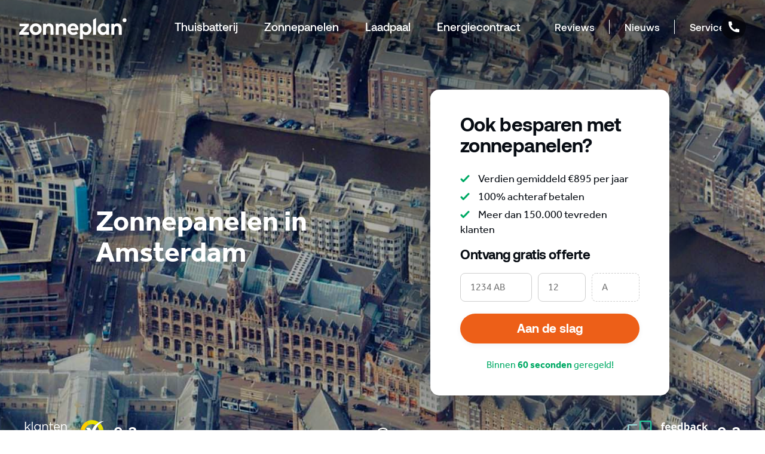

--- FILE ---
content_type: text/html; charset=utf-8
request_url: https://www.zonneplan.nl/zonnepanelen-in-amsterdam
body_size: 42301
content:
<!DOCTYPE html><html><head><meta charSet="utf-8" data-next-head=""/><meta name="viewport" content="initial-scale=1, maximum-scale=1,width=device-width, user-scalable=no, viewport-fit=cover" data-next-head=""/><link rel="canonical" href="https://www.zonneplan.nl/zonnepanelen-in-amsterdam" data-next-head=""/><title data-next-head="">Zonnepanelen in Amsterdam | Gratis dakcheck | Zonneplan</title><meta http-equiv="X-UA-Compatible" content="IE=edge" data-next-head=""/><meta name="description" content="Start met verduurzamen en besparen met zonnepanelen in Amsterdam. ✓ Gratis dakcheck. ✓ Verdien € 1.143 per jaar." data-next-head=""/><meta property="og:type" content="website" data-next-head=""/><meta property="og:title" content="Zonnepanelen in Amsterdam | Gratis dakcheck | Zonneplan" data-next-head=""/><meta property="og:description" content="Start met verduurzamen en besparen met zonnepanelen in Amsterdam. ✓ Gratis dakcheck. ✓ Verdien € 1.143 per jaar." data-next-head=""/><meta property="og:url" content="https://www.zonneplan.nl/zonnepanelen-in-amsterdam" data-next-head=""/><meta property="og:site_name" content="Zonneplan" data-next-head=""/><meta property="og:image" content="" data-next-head=""/><meta property="og:locale" content="nl" data-next-head=""/><meta name="twitter:card" content="" data-next-head=""/><meta name="twitter:site" content="@zonneplan" data-next-head=""/><meta name="twitter:title" content="Zonnepanelen in Amsterdam | Gratis dakcheck | Zonneplan" data-next-head=""/><meta name="twitter:description" content="Start met verduurzamen en besparen met zonnepanelen in Amsterdam. ✓ Gratis dakcheck. ✓ Verdien € 1.143 per jaar." data-next-head=""/><meta name="p:domain_verify" content="3653239aa12146882c391643630067e1" data-next-head=""/><meta name="robots" content="max-image-preview:large" data-next-head=""/><link rel="preconnect" href="https://apenterprise.io" as="script" data-next-head=""/><link rel="preconnect" href="https://stats.g.doubleclick.net" as="script" data-next-head=""/><link rel="preconnect" href="https://static.hotjar.com" as="script" data-next-head=""/><link rel="preconnect" href="https://vars.hotjar.com" as="script" data-next-head=""/><link rel="preconnect" href="https://www.facebook.com" as="script" data-next-head=""/><link rel="preconnect" href="https://script.hotjar.com" as="script" data-next-head=""/><link rel="preconnect" href="https://bat.bing.com" as="script" data-next-head=""/><link rel="preconnect" href="https://s.ytimg.com" as="script" data-next-head=""/><link rel="preconnect" href="https://connect.facebook.net" as="script" data-next-head=""/><link rel="preconnect" href="https://www.google.com" as="script" data-next-head=""/><link rel="preconnect" href="https://www.youtube.com" as="script" data-next-head=""/><link rel="preconnect" href="https://googleads.g.doubleclick.net" as="script" data-next-head=""/><link rel="preconnect" href="https://www.google.nl" as="script" data-next-head=""/><link rel="preconnect" href="https://www.googletagmanager.com" as="script" data-next-head=""/><link rel="preconnect" href="https://www.google-analytics.com" as="script" data-next-head=""/><link rel="preconnect" href="https://zonneplan-site.s3.amazonaws.com" as="script" data-next-head=""/><link rel="preconnect" href="https://d2m3a8zzfvfhyv.cloudfront.net/" as="script" data-next-head=""/><link rel="preload" href="/fonts/Effra-Bold.woff2" as="font" type="font/woff2" crossorigin="anonymous" data-next-head=""/><link rel="preload" href="/fonts/Effra-Medium.woff2" as="font" type="font/woff2" crossorigin="anonymous" data-next-head=""/><link rel="preload" href="/fonts/Effra-Heavy.woff2" as="font" type="font/woff2" crossorigin="anonymous" data-next-head=""/><link rel="preload" href="/fonts/Effra-Regular.woff2" as="font" type="font/woff2" crossorigin="anonymous" data-next-head=""/><link rel="preload" href="/fonts/Aeonik-Bold.woff2" as="font" type="font/woff2" crossorigin="anonymous" data-next-head=""/><link rel="preload" href="/fonts/Aeonik-Medium.woff2" as="font" type="font/woff2" crossorigin="anonymous" data-next-head=""/><link rel="preload" href="/fonts/Aeonik-Regular.woff2" as="font" type="font/woff2" crossorigin="anonymous" data-next-head=""/><link rel="preconnect" href="https://backend.zonneplan.nl" crossorigin="anonymous" data-next-head=""/><link rel="apple-touch-icon" sizes="180x180" href="/favicon/apple-touch-icon.png" data-next-head=""/><link rel="icon" type="image/png" sizes="32x32" href="/favicon/favicon-32x32.png" data-next-head=""/><link rel="icon" type="image/png" sizes="16x16" href="/favicon/favicon-16x16.png" data-next-head=""/><link rel="manifest" href="/favicon/site.webmanifest" data-next-head=""/><link rel="mask-icon" href="/favicon/safari-pinned-tab.svg" color="#00aa65" data-next-head=""/><meta name="msapplication-TileColor" content="#00aa65" data-next-head=""/><link rel="preload" href="/_next/static/media/ModernGothic_Light-s.p.0193dc75.woff2" as="font" type="font/woff2" crossorigin="anonymous" data-next-font="size-adjust"/><link rel="preload" href="/_next/static/media/ModernGothic_Light-s.p.9a6a872c.woff" as="font" type="font/woff" crossorigin="anonymous" data-next-font="size-adjust"/><link rel="preload" href="/_next/static/media/ModernGothic_Light-s.p.bc09b83b.ttf" as="font" type="font/ttf" crossorigin="anonymous" data-next-font="size-adjust"/><link rel="preload" href="/_next/static/media/ModernGothic_Light-s.p.9fb88bc0.otf" as="font" type="font/otf" crossorigin="anonymous" data-next-font="size-adjust"/><link rel="preload" href="/_next/static/media/ModernGothic_Regular-s.p.189cfdcd.woff2" as="font" type="font/woff2" crossorigin="anonymous" data-next-font="size-adjust"/><link rel="preload" href="/_next/static/media/ModernGothic_Regular-s.p.e3e4a2b3.woff" as="font" type="font/woff" crossorigin="anonymous" data-next-font="size-adjust"/><link rel="preload" href="/_next/static/media/ModernGothic_Regular-s.p.faed8d0c.ttf" as="font" type="font/ttf" crossorigin="anonymous" data-next-font="size-adjust"/><link rel="preload" href="/_next/static/media/ModernGothic_Regular-s.p.c34c9546.otf" as="font" type="font/otf" crossorigin="anonymous" data-next-font="size-adjust"/><link rel="preload" href="/_next/static/media/ModernGothic_Medium-s.p.f542699d.woff2" as="font" type="font/woff2" crossorigin="anonymous" data-next-font="size-adjust"/><link rel="preload" href="/_next/static/media/ModernGothic_Medium-s.p.1df88160.woff" as="font" type="font/woff" crossorigin="anonymous" data-next-font="size-adjust"/><link rel="preload" href="/_next/static/media/ModernGothic_Medium-s.p.315c0b73.ttf" as="font" type="font/ttf" crossorigin="anonymous" data-next-font="size-adjust"/><link rel="preload" href="/_next/static/media/ModernGothic_Medium-s.p.7c86e260.otf" as="font" type="font/otf" crossorigin="anonymous" data-next-font="size-adjust"/><link rel="preload" href="/_next/static/media/Effra_Regular-s.p.d0ccfce3.woff2" as="font" type="font/woff2" crossorigin="anonymous" data-next-font="size-adjust"/><link rel="preload" href="/_next/static/media/Effra_Medium-s.p.337805d2.woff2" as="font" type="font/woff2" crossorigin="anonymous" data-next-font="size-adjust"/><link rel="preload" href="/_next/static/media/Effra_Heavy-s.p.bc84a24b.woff2" as="font" type="font/woff2" crossorigin="anonymous" data-next-font="size-adjust"/><link rel="preload" href="/_next/static/media/Effra_Bold-s.p.27f7b9ed.woff2" as="font" type="font/woff2" crossorigin="anonymous" data-next-font="size-adjust"/><link rel="preload" href="/_next/static/media/Aeonik_Regular-s.p.0f560a11.woff2" as="font" type="font/woff2" crossorigin="anonymous" data-next-font="size-adjust"/><link rel="preload" href="/_next/static/media/Aeonik_Medium-s.p.07df16d3.woff2" as="font" type="font/woff2" crossorigin="anonymous" data-next-font="size-adjust"/><link rel="preload" href="/_next/static/media/Aeonik_Bold-s.p.2f3049d7.woff2" as="font" type="font/woff2" crossorigin="anonymous" data-next-font="size-adjust"/><link rel="preload" href="/_next/static/chunks/041cfdc8ab657cb3.css?dpl=dpl_FJJMyxED4FHo9uya5Tk3Z6LgRnGD" as="style"/><link rel="preload" href="/_next/static/chunks/7eef8c2d63ccd9d4.css?dpl=dpl_FJJMyxED4FHo9uya5Tk3Z6LgRnGD" as="style"/><link rel="preload" href="/_next/static/chunks/eaaf290ac39cc2a5.css?dpl=dpl_FJJMyxED4FHo9uya5Tk3Z6LgRnGD" as="style"/><link rel="preload" href="/_next/static/chunks/d8fe42d3d5d80f47.css?dpl=dpl_FJJMyxED4FHo9uya5Tk3Z6LgRnGD" as="style"/><link rel="stylesheet" href="/_next/static/chunks/041cfdc8ab657cb3.css?dpl=dpl_FJJMyxED4FHo9uya5Tk3Z6LgRnGD" data-n-g=""/><link rel="stylesheet" href="/_next/static/chunks/7eef8c2d63ccd9d4.css?dpl=dpl_FJJMyxED4FHo9uya5Tk3Z6LgRnGD" data-n-g=""/><link rel="stylesheet" href="/_next/static/chunks/eaaf290ac39cc2a5.css?dpl=dpl_FJJMyxED4FHo9uya5Tk3Z6LgRnGD" data-n-g=""/><link rel="stylesheet" href="/_next/static/chunks/d8fe42d3d5d80f47.css?dpl=dpl_FJJMyxED4FHo9uya5Tk3Z6LgRnGD" data-n-p=""/><noscript data-n-css=""></noscript><script defer="" noModule="" src="/_next/static/chunks/a6dad97d9634a72d.js?dpl=dpl_FJJMyxED4FHo9uya5Tk3Z6LgRnGD"></script><script src="/_next/static/chunks/1f655918028c4a45.js?dpl=dpl_FJJMyxED4FHo9uya5Tk3Z6LgRnGD" defer=""></script><script src="/_next/static/chunks/fecdfc0e392fda05.js?dpl=dpl_FJJMyxED4FHo9uya5Tk3Z6LgRnGD" defer=""></script><script src="/_next/static/chunks/c1b11ab5bc9b17cc.js?dpl=dpl_FJJMyxED4FHo9uya5Tk3Z6LgRnGD" defer=""></script><script src="/_next/static/chunks/cff27e5dc7e1f6dd.js?dpl=dpl_FJJMyxED4FHo9uya5Tk3Z6LgRnGD" defer=""></script><script src="/_next/static/chunks/a8609558a550736f.js?dpl=dpl_FJJMyxED4FHo9uya5Tk3Z6LgRnGD" defer=""></script><script src="/_next/static/chunks/fca978c8887bd744.js?dpl=dpl_FJJMyxED4FHo9uya5Tk3Z6LgRnGD" defer=""></script><script src="/_next/static/chunks/c7e1cfc5ce3362d0.js?dpl=dpl_FJJMyxED4FHo9uya5Tk3Z6LgRnGD" defer=""></script><script src="/_next/static/chunks/567e7f0f71b253fa.js?dpl=dpl_FJJMyxED4FHo9uya5Tk3Z6LgRnGD" defer=""></script><script src="/_next/static/chunks/40978a77c4b648e5.js?dpl=dpl_FJJMyxED4FHo9uya5Tk3Z6LgRnGD" defer=""></script><script src="/_next/static/chunks/4f98ad6a789ab93a.js?dpl=dpl_FJJMyxED4FHo9uya5Tk3Z6LgRnGD" defer=""></script><script src="/_next/static/chunks/c1bcc797671db7df.js?dpl=dpl_FJJMyxED4FHo9uya5Tk3Z6LgRnGD" defer=""></script><script src="/_next/static/chunks/34918e4ec6f35155.js?dpl=dpl_FJJMyxED4FHo9uya5Tk3Z6LgRnGD" defer=""></script><script src="/_next/static/chunks/5ddb126dc17183a1.js?dpl=dpl_FJJMyxED4FHo9uya5Tk3Z6LgRnGD" defer=""></script><script src="/_next/static/chunks/0919c0c87b7d6380.js?dpl=dpl_FJJMyxED4FHo9uya5Tk3Z6LgRnGD" defer=""></script><script src="/_next/static/chunks/062a699016a5a049.js?dpl=dpl_FJJMyxED4FHo9uya5Tk3Z6LgRnGD" defer=""></script><script src="/_next/static/chunks/265058549bf6a23e.js?dpl=dpl_FJJMyxED4FHo9uya5Tk3Z6LgRnGD" defer=""></script><script src="/_next/static/chunks/b1d9f97a831ed5f3.js?dpl=dpl_FJJMyxED4FHo9uya5Tk3Z6LgRnGD" defer=""></script><script src="/_next/static/chunks/afc96841d76a2db9.js?dpl=dpl_FJJMyxED4FHo9uya5Tk3Z6LgRnGD" defer=""></script><script src="/_next/static/chunks/turbopack-d595eec68d2ae931.js?dpl=dpl_FJJMyxED4FHo9uya5Tk3Z6LgRnGD" defer=""></script><script src="/_next/static/chunks/fbd6aeab24fd3db1.js?dpl=dpl_FJJMyxED4FHo9uya5Tk3Z6LgRnGD" defer=""></script><script src="/_next/static/chunks/d401bf81d238ab23.js?dpl=dpl_FJJMyxED4FHo9uya5Tk3Z6LgRnGD" defer=""></script><script src="/_next/static/chunks/a2fb7da3381c3948.js?dpl=dpl_FJJMyxED4FHo9uya5Tk3Z6LgRnGD" defer=""></script><script src="/_next/static/chunks/b1e640c090f18155.js?dpl=dpl_FJJMyxED4FHo9uya5Tk3Z6LgRnGD" defer=""></script><script src="/_next/static/chunks/ad28b72d80b2f10d.js?dpl=dpl_FJJMyxED4FHo9uya5Tk3Z6LgRnGD" defer=""></script><script src="/_next/static/chunks/01a84fb55dcc9a37.js?dpl=dpl_FJJMyxED4FHo9uya5Tk3Z6LgRnGD" defer=""></script><script src="/_next/static/chunks/c148c01d935ce113.js?dpl=dpl_FJJMyxED4FHo9uya5Tk3Z6LgRnGD" defer=""></script><script src="/_next/static/chunks/564096e9dda88049.js?dpl=dpl_FJJMyxED4FHo9uya5Tk3Z6LgRnGD" defer=""></script><script src="/_next/static/chunks/ce882571990d8686.js?dpl=dpl_FJJMyxED4FHo9uya5Tk3Z6LgRnGD" defer=""></script><script src="/_next/static/chunks/13aee49083dca020.js?dpl=dpl_FJJMyxED4FHo9uya5Tk3Z6LgRnGD" defer=""></script><script src="/_next/static/chunks/2bb14b65741a14e7.js?dpl=dpl_FJJMyxED4FHo9uya5Tk3Z6LgRnGD" defer=""></script><script src="/_next/static/chunks/66acf3591cbb088f.js?dpl=dpl_FJJMyxED4FHo9uya5Tk3Z6LgRnGD" defer=""></script><script src="/_next/static/chunks/6746160ae07b5648.js?dpl=dpl_FJJMyxED4FHo9uya5Tk3Z6LgRnGD" defer=""></script><script src="/_next/static/chunks/7ddfb1bf6ec19045.js?dpl=dpl_FJJMyxED4FHo9uya5Tk3Z6LgRnGD" defer=""></script><script src="/_next/static/chunks/8ec24babda0c3bbd.js?dpl=dpl_FJJMyxED4FHo9uya5Tk3Z6LgRnGD" defer=""></script><script src="/_next/static/chunks/853f6a303a0d8aea.js?dpl=dpl_FJJMyxED4FHo9uya5Tk3Z6LgRnGD" defer=""></script><script src="/_next/static/chunks/3b8157adfe02fc43.js?dpl=dpl_FJJMyxED4FHo9uya5Tk3Z6LgRnGD" defer=""></script><script src="/_next/static/chunks/85832d1b3ac39b53.js?dpl=dpl_FJJMyxED4FHo9uya5Tk3Z6LgRnGD" defer=""></script><script src="/_next/static/chunks/e3d7b888dc24b0b4.js?dpl=dpl_FJJMyxED4FHo9uya5Tk3Z6LgRnGD" defer=""></script><script src="/_next/static/chunks/5107c07ebabc2cb5.js?dpl=dpl_FJJMyxED4FHo9uya5Tk3Z6LgRnGD" defer=""></script><script src="/_next/static/chunks/turbopack-7e0df6d25c6b26d6.js?dpl=dpl_FJJMyxED4FHo9uya5Tk3Z6LgRnGD" defer=""></script><script src="/_next/static/KFOLgQzc1k8cWVIuJ0DcJ/_ssgManifest.js?dpl=dpl_FJJMyxED4FHo9uya5Tk3Z6LgRnGD" defer=""></script><script src="/_next/static/KFOLgQzc1k8cWVIuJ0DcJ/_buildManifest.js?dpl=dpl_FJJMyxED4FHo9uya5Tk3Z6LgRnGD" defer=""></script><style data-styled="" data-styled-version="6.1.19">.himwYK >div{display:flex;align-items:center;justify-content:center;}/*!sc*/
data-styled.g1[id="Svg__StyledSvg-sc-3a70be18-0"]{content:"himwYK,"}/*!sc*/
.bCAYJQ{display:block;margin:0 auto;height:0px;width:0px;background-size:cover;pointer-events:none;cursor:default;}/*!sc*/
@media (min-width: 1024px){.bCAYJQ{height:64px;width:64px;}}/*!sc*/
.crdroE{display:block;margin:0 auto;height:0px;width:0px;background-size:cover;pointer-events:none;cursor:default;}/*!sc*/
@media (min-width: 1024px){.crdroE{height:12px;width:12px;}}/*!sc*/
.jgsDAk{display:block;margin:0 auto;height:8px;width:8px;background-size:cover;pointer-events:none;cursor:default;}/*!sc*/
data-styled.g2[id="DamianBlokje__SpacingBlock-sc-98036034-0"]{content:"bCAYJQ,crdroE,jgsDAk,"}/*!sc*/
.holvci{margin:0;text-wrap:pretty;overflow-wrap:anywhere;font-size:16px;line-height:26px;display:block;}/*!sc*/
@media (min-width: 1024px){.holvci{font-size:20px;line-height:33px;display:block;}}/*!sc*/
.hSoVfL{margin:0;text-wrap:pretty;overflow-wrap:anywhere;color:inherit;font-size:16px;line-height:26px;display:block;}/*!sc*/
@media (min-width: 1024px){.hSoVfL{font-size:20px;line-height:33px;display:block;}}/*!sc*/
data-styled.g5[id="Paragraph__ParagraphComponent-sc-bef49653-1"]{content:"holvci,hSoVfL,"}/*!sc*/
.cZZXVJ{isolation:isolate;border:0;position:relative;display:flex;box-shadow:0px 2px 10px rgba(0, 0, 0, 0.06);border-radius:90px;overflow:hidden;transition:all 0.25s ease-in-out;font-weight:bold;user-select:none;will-change:transform;min-height:50px;align-items:center;font-family:'Aeonik','Effra','Arial',sans-serif;color:#ffffff;background-color:#ed5f18;padding:10px 32px;}/*!sc*/
.cZZXVJ:hover{background-color:#d55516;}/*!sc*/
.cZZXVJ:hover:not(:disabled){cursor:pointer;transform:scale(1.02);}/*!sc*/
.cZZXVJ:active{transform:scale(0.98);}/*!sc*/
.cZZXVJ:disabled{opacity:0.5;cursor:not-allowed;}/*!sc*/
.cZZXVJ .Button__IconRing-sc-e1f20cce-2 svg g,.cZZXVJ .Button__IconRing-sc-e1f20cce-2 svg path,.cZZXVJ .Button__IconRing-sc-e1f20cce-2 svg circle{fill:currentColor;}/*!sc*/
.bslFFt{isolation:isolate;border:0;position:relative;display:flex;box-shadow:0px 2px 10px rgba(0, 0, 0, 0.06);border-radius:90px;overflow:hidden;transition:all 0.25s ease-in-out;font-weight:bold;user-select:none;will-change:transform;min-height:50px;align-items:center;font-family:'Aeonik','Effra','Arial',sans-serif;color:#0e352e;background-color:#ffffff;border:1px solid #f2f2f2;padding:10px 32px;}/*!sc*/
.bslFFt .Button__ProgressBar-sc-e1f20cce-1{background-color:#CECECE;opacity:1;}/*!sc*/
.bslFFt:hover:not(:disabled){background-color:#0e352e;border-color:#0e352e;color:#ffffff;}/*!sc*/
.bslFFt:hover:not(:disabled) .Button__ProgressBar-sc-e1f20cce-1{background-color:#000;opacity:0.1;}/*!sc*/
.bslFFt:hover:not(:disabled){cursor:pointer;transform:scale(1.02);}/*!sc*/
.bslFFt:active{transform:scale(0.98);}/*!sc*/
.bslFFt:disabled{opacity:0.5;cursor:not-allowed;}/*!sc*/
.bslFFt .Button__IconRing-sc-e1f20cce-2 svg g,.bslFFt .Button__IconRing-sc-e1f20cce-2 svg path,.bslFFt .Button__IconRing-sc-e1f20cce-2 svg circle{fill:currentColor;}/*!sc*/
data-styled.g9[id="Button__ButtonContainer-sc-e1f20cce-3"]{content:"cZZXVJ,bslFFt,"}/*!sc*/
.fHlXCZ{z-index:1;display:flex;align-items:center;justify-content:center;width:100%;}/*!sc*/
.PqNsd{z-index:1;display:flex;align-items:center;justify-content:space-between;width:100%;}/*!sc*/
data-styled.g10[id="Button__Content-sc-e1f20cce-4"]{content:"fHlXCZ,PqNsd,"}/*!sc*/
.dGBxMg{margin-right:auto;margin-left:auto;padding-right:1rem;padding-left:1rem;}/*!sc*/
@media only screen and (min-width: 48em){.dGBxMg{width:46rem;}}/*!sc*/
@media only screen and (min-width: 64em){.dGBxMg{width:61rem;}}/*!sc*/
@media only screen and (min-width: 75em){.dGBxMg{width:76rem;}}/*!sc*/
data-styled.g13[id="sc-bRKDuR"]{content:"dGBxMg,"}/*!sc*/
.fKMyeQ{box-sizing:border-box;display:flex;flex:0 1 auto;flex-direction:row;flex-wrap:wrap;margin-right:-0.5rem;margin-left:-0.5rem;}/*!sc*/
.kmnMPv{box-sizing:border-box;display:flex;flex:0 1 auto;flex-direction:row;flex-wrap:wrap;margin-right:-0.5rem;margin-left:-0.5rem;}/*!sc*/
@media only screen and (min-width: 0em){.kmnMPv{justify-content:center;}}/*!sc*/
.hyGsXn{box-sizing:border-box;display:flex;flex:0 1 auto;flex-direction:row;flex-wrap:wrap;margin-right:-0.5rem;margin-left:-0.5rem;}/*!sc*/
@media only screen and (min-width: 0em){.hyGsXn{justify-content:space-between;}}/*!sc*/
.bkklVF{box-sizing:border-box;display:flex;flex:0 1 auto;flex-direction:row;flex-wrap:wrap;margin-right:-0.5rem;margin-left:-0.5rem;}/*!sc*/
@media only screen and (min-width: 0em){.bkklVF{align-items:flex-end;}}/*!sc*/
.ksYBZt{box-sizing:border-box;display:flex;flex:0 1 auto;flex-direction:row;flex-wrap:wrap;margin-right:-0.5rem;margin-left:-0.5rem;}/*!sc*/
@media only screen and (min-width: 0em){.ksYBZt{justify-content:center;}}/*!sc*/
@media only screen and (min-width: 0em){.ksYBZt{align-items:center;}}/*!sc*/
@media only screen and (min-width: 75em){.ksYBZt{justify-content:space-between;}}/*!sc*/
data-styled.g14[id="sc-hvigdm"]{content:"fKMyeQ,kmnMPv,hyGsXn,bkklVF,ksYBZt,"}/*!sc*/
.cXUXYi{box-sizing:border-box;flex:0 0 auto;padding-right:0.5rem;padding-left:0.5rem;}/*!sc*/
@media only screen and (min-width: 0em){.cXUXYi{flex-grow:1;flex-basis:0;max-width:100%;display:block;}}/*!sc*/
.hBLFGf{box-sizing:border-box;flex:0 0 auto;padding-right:0.5rem;padding-left:0.5rem;}/*!sc*/
@media only screen and (min-width: 0em){.hBLFGf{flex-basis:100%;max-width:100%;display:block;}}/*!sc*/
@media only screen and (min-width: 64em){.hBLFGf{flex-basis:75%;max-width:75%;display:block;}}/*!sc*/
.kPWLev{box-sizing:border-box;flex:0 0 auto;padding-right:0.5rem;padding-left:0.5rem;}/*!sc*/
@media only screen and (min-width: 0em){.kPWLev{flex-basis:100%;max-width:100%;display:block;}}/*!sc*/
@media only screen and (min-width: 64em){.kPWLev{flex-basis:45.833333333333336%;max-width:45.833333333333336%;display:block;}}/*!sc*/
.knhQCL{box-sizing:border-box;flex:0 0 auto;padding-right:0.5rem;padding-left:0.5rem;}/*!sc*/
@media only screen and (min-width: 0em){.knhQCL{flex-basis:100%;max-width:100%;display:block;}}/*!sc*/
@media only screen and (min-width: 64em){.knhQCL{flex-basis:50%;max-width:50%;display:block;}}/*!sc*/
.jHYQbb{box-sizing:border-box;flex:0 0 auto;padding-right:0.5rem;padding-left:0.5rem;}/*!sc*/
@media only screen and (min-width: 0em){.jHYQbb{flex-basis:0%;max-width:0%;display:block;}}/*!sc*/
@media only screen and (min-width: 64em){.jHYQbb{flex-basis:50%;max-width:50%;display:block;}}/*!sc*/
.eYwkyB{box-sizing:border-box;flex:0 0 auto;padding-right:0.5rem;padding-left:0.5rem;}/*!sc*/
@media only screen and (min-width: 64em){.eYwkyB{flex-basis:50%;max-width:50%;display:block;}}/*!sc*/
.exJuaB{box-sizing:border-box;flex:0 0 auto;padding-right:0.5rem;padding-left:0.5rem;}/*!sc*/
@media only screen and (min-width: 64em){.exJuaB{flex-basis:58.333333333333336%;max-width:58.333333333333336%;display:block;}}/*!sc*/
data-styled.g15[id="sc-fhHczv"]{content:"cXUXYi,hBLFGf,kPWLev,knhQCL,jHYQbb,eYwkyB,exJuaB,"}/*!sc*/
.dZzawd{max-height:70px;max-width:200px;width:100%;}/*!sc*/
.dZzawd >g{fill:currentColor;}/*!sc*/
data-styled.g16[id="Logo-sc-a3d71645-0"]{content:"dZzawd,"}/*!sc*/
.hSydVI{list-style:none;padding:0;display:flex;align-items:center;justify-content:center;margin-top:10px;margin-bottom:15px;}/*!sc*/
@media (min-width: 1024px){.hSydVI{justify-content:flex-start;}}/*!sc*/
.hSydVI li{margin-right:15px;}/*!sc*/
.hSydVI li svg path{fill:currentColor;}/*!sc*/
.hSydVI li:hover svg path{fill:#0e352e;}/*!sc*/
data-styled.g17[id="SocialLinks__StyledSocialLinks-sc-c992867d-0"]{content:"hSydVI,"}/*!sc*/
.feQZk{hyphens:auto;word-break:auto-phrase;}/*!sc*/
data-styled.g18[id="Title-sc-e7767b6f-0"]{content:"feQZk,"}/*!sc*/
.fQktWw{margin:0;text-wrap:balance;font-family:'Aeonik','Effra','Arial',sans-serif;color:inherit!important;font-size:20px;line-height:24px;letter-spacing:-0.01em;}/*!sc*/
@media (min-width: 1024px){.fQktWw{font-size:28px;line-height:31px;letter-spacing:-0.01em;}}/*!sc*/
data-styled.g19[id="Title__TitleComponent-sc-e7767b6f-1"]{content:"fQktWw,"}/*!sc*/
.hxxOlL{padding:0px 32px 0 0;height:60px;}/*!sc*/
@media (min-width: 1024px){.hxxOlL{display:none;}}/*!sc*/
data-styled.g20[id="menuItems__PrefixImage-sc-842783dc-0"]{content:"hxxOlL,"}/*!sc*/
.eMNZkB{font-weight:400;margin-left:15px;font-size:0.875rem;font-family:Effra,sans-serif;color:#434750;}/*!sc*/
@media (min-width: 1024px){.eMNZkB{display:none;}}/*!sc*/
data-styled.g21[id="menuItems__AffixText-sc-842783dc-1"]{content:"eMNZkB,"}/*!sc*/
.jWOUDV{color:#00aa65;display:block;text-align:center;}/*!sc*/
@media (min-width: 1024px){.jWOUDV{display:inline-block;text-align:left;}}/*!sc*/
data-styled.g22[id="Solar__SubMenuBold-sc-2a20d23d-0"]{content:"jWOUDV,"}/*!sc*/
html{line-height:1.15;-webkit-text-size-adjust:100%;}/*!sc*/
body{margin:0;}/*!sc*/
main{display:block;}/*!sc*/
h1{font-size:2em;margin:0.67em 0;}/*!sc*/
hr{box-sizing:content-box;height:0;overflow:visible;}/*!sc*/
pre{font-family:monospace,monospace;font-size:1em;}/*!sc*/
a{background-color:transparent;}/*!sc*/
abbr[title]{border-bottom:none;-webkit-text-decoration:underline;text-decoration:underline;-webkit-text-decoration:underline dotted;text-decoration:underline dotted;}/*!sc*/
b,strong{font-weight:bolder;}/*!sc*/
code,kbd,samp{font-family:monospace,monospace;font-size:1em;}/*!sc*/
small{font-size:80%;}/*!sc*/
sub,sup{font-size:75%;line-height:0;position:relative;vertical-align:baseline;}/*!sc*/
sub{bottom:-0.25em;}/*!sc*/
sup{top:-0.5em;}/*!sc*/
img{border-style:none;}/*!sc*/
button,input,optgroup,select,textarea{font-family:inherit;font-size:100%;line-height:1.15;margin:0;}/*!sc*/
button,input{overflow:visible;}/*!sc*/
button,select{text-transform:none;}/*!sc*/
button,[type="button"],[type="reset"],[type="submit"]{-webkit-appearance:button;}/*!sc*/
button::-moz-focus-inner,[type="button"]::-moz-focus-inner,[type="reset"]::-moz-focus-inner,[type="submit"]::-moz-focus-inner{border-style:none;padding:0;}/*!sc*/
button:-moz-focusring,[type="button"]:-moz-focusring,[type="reset"]:-moz-focusring,[type="submit"]:-moz-focusring{outline:1px dotted ButtonText;}/*!sc*/
fieldset{padding:0.35em 0.75em 0.625em;}/*!sc*/
legend{box-sizing:border-box;color:inherit;display:table;max-width:100%;padding:0;white-space:normal;}/*!sc*/
progress{vertical-align:baseline;}/*!sc*/
textarea{overflow:auto;}/*!sc*/
[type="checkbox"],[type="radio"]{box-sizing:border-box;padding:0;}/*!sc*/
[type="number"]::-webkit-inner-spin-button,[type="number"]::-webkit-outer-spin-button{height:auto;}/*!sc*/
[type="search"]{-webkit-appearance:textfield;outline-offset:-2px;}/*!sc*/
[type="search"]::-webkit-search-decoration{-webkit-appearance:none;}/*!sc*/
::-webkit-file-upload-button{-webkit-appearance:button;font:inherit;}/*!sc*/
details{display:block;}/*!sc*/
summary{display:list-item;}/*!sc*/
template{display:none;}/*!sc*/
[hidden]{display:none;}/*!sc*/
@font-face{font-family:'Effra';src:url('/fonts/Effra-Bold.woff2') format('woff2'),url('/fonts/Effra-Bold.woff') format('woff');font-weight:bold;font-style:normal;font-display:swap;}/*!sc*/
@font-face{font-family:'Effra';src:url('/fonts/Effra-Medium.woff2') format('woff2'),url('/fonts/Effra-Medium.woff') format('woff');font-weight:500;font-style:normal;font-display:swap;}/*!sc*/
@font-face{font-family:'Effra';src:url('/fonts/Effra-Heavy.woff2') format('woff2'),url('/fonts/Effra-Heavy.woff') format('woff');font-weight:900;font-style:normal;font-display:swap;}/*!sc*/
@font-face{font-family:'Effra';src:url('/fonts/Effra-Regular.woff2') format('woff2'),url('/fonts/Effra-Regular.woff') format('woff');font-weight:normal;font-style:normal;font-display:swap;}/*!sc*/
@font-face{font-family:'Aeonik';src:url('/fonts/Aeonik-Medium.woff2') format('woff2'),url('/fonts/Aeonik-Medium.woff') format('woff');font-weight:500;font-style:normal;font-display:swap;}/*!sc*/
@font-face{font-family:'Aeonik';src:url('/fonts/Aeonik-Regular.woff2') format('woff2'),url('/fonts/Aeonik-Regular.woff') format('woff');font-weight:normal;font-style:normal;font-display:swap;}/*!sc*/
@font-face{font-family:'Aeonik';src:url('/fonts/Aeonik-Bold.woff2') format('woff2'),url('/fonts/Aeonik-Bold.woff') format('woff');font-weight:bold;font-style:normal;font-display:swap;}/*!sc*/
html{--nav-header-height:64px;height:-webkit-fill-available;}/*!sc*/
html.scroll-disabled{overflow:hidden;}/*!sc*/
body{margin:0;line-height:1.4;font-family:'effra',sans-serif;overflow-x:hidden;-webkit-font-smoothing:antialiased;-moz-osx-font-smoothing:grayscale;}/*!sc*/
input,select,textarea,button{font-family:inherit;}/*!sc*/
*{box-sizing:border-box;}/*!sc*/
h1,h2,h3,h4,h5,h6{line-height:1.1;font-weight:bold;letter-spacing:-0.02em;font-family:Aeonik,'effra',sans-serif;}/*!sc*/
h1{font-size:9vw;}/*!sc*/
@media (min-width: 640px){h1{font-size:3.75em;}}/*!sc*/
h2{font-size:7vw;}/*!sc*/
@media (min-width: 1024px){h2{font-size:2.625em;}}/*!sc*/
h3{font-size:1.375em;}/*!sc*/
@media (min-width: 1024px){h3{font-size:1.625em;}}/*!sc*/
h4{font-size:1.375em;}/*!sc*/
p{color:#434750;font-size:1em;}/*!sc*/
@media (min-width: 1024px){p{font-size:1.125em;}}/*!sc*/
p a{-webkit-text-decoration:underline;text-decoration:underline;}/*!sc*/
a{color:inherit;-webkit-text-decoration:none;text-decoration:none;}/*!sc*/
img,video{max-width:100%;}/*!sc*/
@media (max-width: 1023px){.hidden-xs{display:none!important;}}/*!sc*/
@media (max-width: 1023px){.first-xs{-webkit-order:-1;-ms-flex-order:-1;order:-1;}.last-xs{-webkit-order:1;-ms-flex-order:1;order:1;}}/*!sc*/
.lazyloading{-webkit-transition:filter 0.15s ease-out;transition:filter 0.15s ease-out;-webkit-filter:blur(5px);filter:blur(5px);}/*!sc*/
.lazyloaded{-webkit-transition:filter 0.15s ease-out;transition:filter 0.15s ease-out;-webkit-filter:blur(0px);filter:blur(0px);}/*!sc*/
img.lazyload:not([src]){visibility:hidden;}/*!sc*/
@media (max-width: 1023px){.sc-hvigdm,.sc-fhHczv{margin:0;padding:0;}}/*!sc*/
#nprogress .bar{background:#00aa65!important;}/*!sc*/
data-styled.g27[id="sc-global-fZtcSy1"]{content:"sc-global-fZtcSy1,"}/*!sc*/
.zJoJk{padding:30px 0 0;font-family:'Aeonik','Effra','Arial',sans-serif;}/*!sc*/
@media (min-width: 1024px){.zJoJk{padding:30px 0;}}/*!sc*/
data-styled.g39[id="BottomFooter__Wrapper-sc-2806f078-0"]{content:"zJoJk,"}/*!sc*/
.cFhasA{font-size:0.775em;display:none;}/*!sc*/
.cFhasA button{padding:10px 15px;min-height:30px;margin-left:10px;}/*!sc*/
.cFhasA svg{margin-right:10px;width:20px;}/*!sc*/
@media (min-width: 1024px){.cFhasA{display:flex;}}/*!sc*/
data-styled.g41[id="BottomFooter__AppButtons-sc-2806f078-2"]{content:"cFhasA,"}/*!sc*/
.cfRvLX{display:grid;align-items:center;grid-template-columns:1fr;text-align:center;}/*!sc*/
@media (min-width: 1024px){.cfRvLX{grid-template-columns:auto 1fr auto;}}/*!sc*/
data-styled.g42[id="BottomFooter__CssGrid-sc-2806f078-3"]{content:"cfRvLX,"}/*!sc*/
.gzWnkQ{font-size:0.8em;display:flex;align-items:center;text-align:center;margin-left:15px;}/*!sc*/
.gzWnkQ a,.gzWnkQ button{margin-right:15px;hyphens:none;color:#434750;}/*!sc*/
.gzWnkQ a:hover,.gzWnkQ button:hover{color:#080d14;}/*!sc*/
@media (max-width: 1023px){.gzWnkQ{margin:20px 0;flex-wrap:wrap;}.gzWnkQ a,.gzWnkQ button{padding:10px;text-align:left;margin:0;}}/*!sc*/
data-styled.g43[id="BottomFooter__Links-sc-2806f078-4"]{content:"gzWnkQ,"}/*!sc*/
.imoVCv{display:inline-block;}/*!sc*/
@media (min-width: 1024px){.imoVCv{display:none;}}/*!sc*/
@media (min-width: 1200px){.imoVCv{display:inline-block;}}/*!sc*/
data-styled.g44[id="BottomFooter__ModelContractLink-sc-2806f078-5"]{content:"imoVCv,"}/*!sc*/
.kCQRno{all:inherit;color:#434750;margin:0;cursor:pointer;}/*!sc*/
data-styled.g45[id="BottomFooter__CookieButton-sc-2806f078-6"]{content:"kCQRno,"}/*!sc*/
.coOLyN{display:flex;justify-content:space-between;cursor:default;}/*!sc*/
.coOLyN >*{display:inline-block;}/*!sc*/
data-styled.g46[id="Collapse__CollapseTitle-sc-e3b394ee-0"]{content:"coOLyN,"}/*!sc*/
.ijlbdY{overflow:hidden;}/*!sc*/
.ijlbdY .Collapse__CollapseTitle-sc-e3b394ee-0 img{transition:all 0.1s ease-out;transform:rotate(-180deg);}/*!sc*/
@media all and (-ms-high-contrast: none),(-ms-high-contrast: active){.ijlbdY .Collapse__CollapseTitle-sc-e3b394ee-0 img{height:10px;}}/*!sc*/
data-styled.g47[id="Collapse__StyledCollapse-sc-e3b394ee-1"]{content:"ijlbdY,"}/*!sc*/
.egwgev{list-style:none;padding:0;margin-bottom:15px;display:flex;margin:0;}/*!sc*/
data-styled.g48[id="StarRating__StyledStarRating-sc-b2f0324c-0"]{content:"egwgev,"}/*!sc*/
.kMNKLL{max-width:13px;}/*!sc*/
.kMNKLL path:not(.cls-2){fill:#ffb400;}/*!sc*/
.kMNKLL svg{margin-right:0px;}/*!sc*/
data-styled.g49[id="StarRating__StarImg-sc-b2f0324c-1"]{content:"kMNKLL,"}/*!sc*/
.eQUcco{display:flex;padding:0 0.6em;margin-left:5px;gap:10px;}/*!sc*/
data-styled.g50[id="RatingWidget__StyledStarRating-sc-2f546243-0"]{content:"eQUcco,"}/*!sc*/
.iNWMbt{background-color:rgba(255, 255, 255, 1);border:#e8ecf0;color:#434750;display:flex;justify-content:space-between;align-items:center;padding:0px 0px 0px 20px;box-shadow:0px 2px 10px rgba(0, 0, 0, 0.06);border-radius:40px;font-weight:700;font-size:0.875em;transition:all 0.4s ease-out;cursor:pointer;width:100%;padding:0.5em 0.7em;}/*!sc*/
.iNWMbt >div{display:flex;align-items:center;}/*!sc*/
@media (min-width: 1024px){.iNWMbt >div{margin-top:0px;}}/*!sc*/
.iNWMbt:hover{background-color:#F9F9F9;}/*!sc*/
@media (min-width: 640px){.iNWMbt{padding:0.5em 1em;min-width:350px;font-size:1em;}.iNWMbt >div:first-child{display:block;}}/*!sc*/
data-styled.g51[id="RatingWidget__Widget-sc-2f546243-1"]{content:"iNWMbt,"}/*!sc*/
.kZVZiT{background-color:#00aa65;color:#ffffff;padding:5px 10px;border-radius:20px;font-weight:700;}/*!sc*/
data-styled.g52[id="RatingWidget__NumberRating-sc-2f546243-2"]{content:"kZVZiT,"}/*!sc*/
.fbGkOS{margin-right:5px;}/*!sc*/
@media (max-width: 1024px){.fbGkOS{display:none;margin-right:0;}}/*!sc*/
data-styled.g53[id="RatingWidget__HideMobile-sc-2f546243-3"]{content:"fbGkOS,"}/*!sc*/
.eXCzuE{background-color:#00aa65;display:flex;border-bottom:1px solid #ccc;}/*!sc*/
data-styled.g54[id="Footer__FooterTopBar-sc-fc0b2253-0"]{content:"eXCzuE,"}/*!sc*/
.coJocg{display:flex;align-items:center;justify-content:space-between;color:#ffffff;padding:25px 0;flex-direction:column;text-align:center;}/*!sc*/
.coJocg .Title-sc-e7767b6f-0{margin-bottom:20px;}/*!sc*/
@media (min-width: 1200px){.coJocg{flex-direction:row;}.coJocg .Title-sc-e7767b6f-0{display:block;margin-bottom:0px;}}/*!sc*/
data-styled.g55[id="Footer__FooterTopBarContent-sc-fc0b2253-1"]{content:"coJocg,"}/*!sc*/
.fkyYxj{position:relative;background-color:#00aa65;color:#ffffff;font-family:'Aeonik','Effra','Arial',sans-serif;}/*!sc*/
data-styled.g56[id="Footer__Wrapper-sc-fc0b2253-2"]{content:"fkyYxj,"}/*!sc*/
.hNrqCA{grid-template-columns:1fr;padding:0px 0 0 0;}/*!sc*/
@media (min-width: 1024px){.hNrqCA{display:grid;grid-template-areas:'contact col1 col2 col3';grid-template-columns:400px 1fr 1fr 1fr;padding:40px 0 0 0;}}/*!sc*/
data-styled.g57[id="Footer__CssGrid-sc-fc0b2253-3"]{content:"hNrqCA,"}/*!sc*/
.jEBTTF{font-size:20px;display:block;margin-bottom:15px;}/*!sc*/
.jEBTTF.socialTitle{display:none;margin-bottom:5px;}/*!sc*/
@media (min-width: 1024px){.jEBTTF.socialTitle{display:block;}}/*!sc*/
data-styled.g58[id="Footer__ColumnTitle-sc-fc0b2253-4"]{content:"jEBTTF,"}/*!sc*/
.glhJXr{transition:all 0.2s ease-in-out;display:block;cursor:pointer;}/*!sc*/
.glhJXr:hover{text-decoration:underline;opacity:0.6;}/*!sc*/
data-styled.g59[id="Footer__StyledLink-sc-fc0b2253-5"]{content:"glhJXr,"}/*!sc*/
.iafmZR{margin-bottom:15px;border-bottom:1px solid rgba(255, 255, 255, 0.6);}/*!sc*/
.iafmZR ul{list-style:none;padding:0;margin:0;padding-bottom:20px;}/*!sc*/
.iafmZR ul li{margin-top:15px;}/*!sc*/
.iafmZR ul li:first-child{margin-top:0;}/*!sc*/
@media (min-width: 1024px){.iafmZR{border-bottom:none;}}/*!sc*/
data-styled.g60[id="Footer__StyledCollapse-sc-fc0b2253-6"]{content:"iafmZR,"}/*!sc*/
.kVOgto{position:relative;flex-direction:column;justify-content:flex-end;height:100%;width:100%;display:none;}/*!sc*/
@media (min-width: 1024px){.kVOgto{display:flex;}}/*!sc*/
data-styled.g61[id="Footer__AdvisorBlock-sc-fc0b2253-7"]{content:"kVOgto,"}/*!sc*/
.dJSreG{max-width:inherit;display:flex;align-items:flex-end;margin-left:-50px;}/*!sc*/
.dJSreG img{display:none;max-height:100%;}/*!sc*/
@media (min-width: 1200px){.dJSreG img{display:block;}}/*!sc*/
data-styled.g62[id="Footer__Advisor-sc-fc0b2253-8"]{content:"dJSreG,"}/*!sc*/
.lUtgl{margin-top:auto;}/*!sc*/
.lUtgl .Footer__ColumnTitle-sc-fc0b2253-4{margin-bottom:10px;}/*!sc*/
data-styled.g63[id="Footer__SocialWrapper-sc-fc0b2253-9"]{content:"lUtgl,"}/*!sc*/
.dKaeyI{display:flex;flex-direction:column;margin-bottom:25px;}/*!sc*/
.dKaeyI .direct_contact{display:block;}/*!sc*/
@media (min-width: 1024px){.dKaeyI .direct_contact{display:none;}}/*!sc*/
.dKaeyI .availability{font-size:12px;display:block;color:#00aa65;}/*!sc*/
.dKaeyI .Logo-sc-a3d71645-0{display:none;}/*!sc*/
@media (min-width: 1024px){.dKaeyI .Logo-sc-a3d71645-0{display:block;}}/*!sc*/
data-styled.g64[id="Footer__ContactBlock-sc-fc0b2253-10"]{content:"dKaeyI,"}/*!sc*/
.iYaBEH{grid-area:contact;display:flex;flex-direction:row;align-items:center;justify-content:space-between;}/*!sc*/
@media (min-width: 1024px){.iYaBEH{flex-direction:column;align-items:flex-start;}}/*!sc*/
data-styled.g65[id="Footer__ContactArea-sc-fc0b2253-11"]{content:"iYaBEH,"}/*!sc*/
.FEfDV{grid-area:col1;}/*!sc*/
data-styled.g66[id="Footer__Col1-sc-fc0b2253-12"]{content:"FEfDV,"}/*!sc*/
.jGiPGs{grid-area:col2;}/*!sc*/
data-styled.g67[id="Footer__Col2-sc-fc0b2253-13"]{content:"jGiPGs,"}/*!sc*/
.dNOPRz{grid-area:col3;}/*!sc*/
data-styled.g68[id="Footer__Col3-sc-fc0b2253-14"]{content:"dNOPRz,"}/*!sc*/
.bWDSMM{position:relative;padding:16px 26px 16px 1rem;font-weight:700;transition:font-weight 1s ease-out;display:flex;justify-content:space-between;align-items:center;width:100%;font-size:22px;border-bottom:1px solid #f2f2f2;}/*!sc*/
.bWDSMM >div{display:flex;align-items:center;position:relative;z-index:1;}/*!sc*/
.bWDSMM:hover svg{transform:translateX(5px);}/*!sc*/
.bWDSMM:hover svg path:nth-child(2){transform:scaleX(1);}/*!sc*/
@media (min-width: 1024px){.bWDSMM{font-size:19px;font-weight:500;border-bottom:0;padding:12px 1rem;}}/*!sc*/
data-styled.g70[id="NavItem-sc-b7763da7-0"]{content:"bWDSMM,"}/*!sc*/
.cckBAS{height:20px;position:relative;z-index:1;}/*!sc*/
@media (min-width: 1024px){.cckBAS{display:none;}}/*!sc*/
.cckBAS svg{width:0.75em;margin-left:4px;transform:translateX(0px);transition:transform 0.2s ease-out;overflow:visible;}/*!sc*/
.cckBAS svg path{fill:#080d14;}/*!sc*/
.cckBAS svg path:nth-child(2){transform:scaleX(0);transition:transform 0.2s ease-out;transform-origin:right;}/*!sc*/
data-styled.g72[id="NavItem__SvgContainer-sc-b7763da7-2"]{content:"cckBAS,"}/*!sc*/
.EcbXO{text-align:center;}/*!sc*/
data-styled.g74[id="PhoneNumber__Container-sc-de714421-0"]{content:"EcbXO,"}/*!sc*/
.ikiUyV{background-color:rgba(0, 0, 0, 0.5);border-radius:50%;width:41px;height:41px;display:flex;align-items:center;justify-content:center;position:relative;cursor:pointer;}/*!sc*/
.ikiUyV svg.phoneIcon path{fill:#ffffff;}/*!sc*/
data-styled.g75[id="PhoneNumber__PhoneNumberTrigger-sc-de714421-1"]{content:"ikiUyV,"}/*!sc*/
.gOWlCz{color:#080d14;}/*!sc*/
@media (min-width: 1024px){.gOWlCz{display:none;}}/*!sc*/
data-styled.g78[id="MainMenu__MobileTitle-sc-a811d5ae-0"]{content:"gOWlCz,"}/*!sc*/
.krhmys{min-width:90px;}/*!sc*/
@media (min-width: 1024px){.krhmys{min-width:auto;}}/*!sc*/
data-styled.g79[id="MainMenu__MobileAdditionalLinkTitle-sc-a811d5ae-1"]{content:"krhmys,"}/*!sc*/
.fDpIUS{display:none;}/*!sc*/
@media (min-width: 1024px){.fDpIUS{display:flex;align-items:center;}}/*!sc*/
data-styled.g80[id="MainMenu__LogoDesktop-sc-a811d5ae-2"]{content:"fDpIUS,"}/*!sc*/
.jmQQxl{display:flex;align-items:center;}/*!sc*/
@media (min-width: 1024px){.jmQQxl{display:none;}}/*!sc*/
data-styled.g81[id="MainMenu__LogoMobile-sc-a811d5ae-3"]{content:"jmQQxl,"}/*!sc*/
.biNDQX{font-family:'Aeonik','Effra','Arial',sans-serif;line-height:19px;}/*!sc*/
.biNDQX strong{color:#00aa65;display:block;}/*!sc*/
data-styled.g82[id="MainMenu__MainMenuTitle-sc-a811d5ae-4"]{content:"biNDQX,"}/*!sc*/
.hevSBR{z-index:50;--nav-header-height:64px;}/*!sc*/
@media (min-width: 1024px){.hevSBR:before{transition:all 0.4s ease-in-out;content:'';position:absolute;top:0;left:0;height:170%;width:100%;background:linear-gradient(
            180deg,
            rgb(0 0 0 / 40%) 50.09%,
            rgba(0, 0, 0, 0) 100%
          );}}/*!sc*/
data-styled.g83[id="MainMenu__TopBarContainer-sc-a811d5ae-5"]{content:"hevSBR,"}/*!sc*/
.ebcBGX{display:flex;align-items:center;}/*!sc*/
@media (min-width: 1024px){.ebcBGX{display:none;}}/*!sc*/
data-styled.g84[id="MainMenu__Toggle-sc-a811d5ae-6"]{content:"ebcBGX,"}/*!sc*/
.kaGjql{background-color:#f2f2f2;padding:10px;border-radius:50%;height:40px;width:40px;display:flex;align-items:center;justify-content:center;margin-left:10px;}/*!sc*/
data-styled.g85[id="MainMenu__MenuIconContainer-sc-a811d5ae-7"]{content:"kaGjql,"}/*!sc*/
.gqAwbM{display:flex;width:100%;align-items:center;justify-content:space-between;padding:0px 20px;position:relative;min-height:64px;}/*!sc*/
.gqAwbM >a{display:inline-flex;}/*!sc*/
.gqAwbM .DamianBlokje-sc-98036034-1{display:none;}/*!sc*/
@media (min-width: 1024px){.gqAwbM .DamianBlokje-sc-98036034-1{display:block;}}/*!sc*/
.gqAwbM .Logo-sc-a3d71645-0{width:40px;}/*!sc*/
@media (min-width: 1024px){.gqAwbM .Logo-sc-a3d71645-0{width:180px;}}/*!sc*/
@media (min-width: 1024px){.gqAwbM{padding:16px 0 10px 0;}}/*!sc*/
data-styled.g86[id="MainMenu__NavHeader-sc-a811d5ae-8"]{content:"gqAwbM,"}/*!sc*/
.dpQXFZ{display:grid;position:relative;height:100%;grid-template-rows:auto 1fr;transition:height 0.4s ease-in-out;transition-delay:0.4s;padding:0px 0;z-index:50;background-color:transparent;color:#ffffff;}/*!sc*/
.dpQXFZ .Logo-sc-a3d71645-0{color:#ffffff;}/*!sc*/
@media (min-width: 1024px){.dpQXFZ{grid-template-columns:auto 1fr auto;grid-template-rows:initial;padding:0px 32px 0 32px;}}/*!sc*/
@media (max-width: 1024px){.dpQXFZ{background-color:#ffffff!important;}.dpQXFZ .Logo-sc-a3d71645-0{color:#00aa65;}}/*!sc*/
data-styled.g87[id="MainMenu__NavBar-sc-a811d5ae-9"]{content:"dpQXFZ,"}/*!sc*/
.kNxUKq{width:100%;display:flex;flex-direction:column;overflow:hidden;height:100%;position:relative;font-family:'Aeonik','Effra','Arial',sans-serif;}/*!sc*/
@media (min-width: 1024px){.kNxUKq{display:flex;flex-direction:row;position:relative;height:auto;width:100%;height:auto!important;background-color:transparent!important;color:currentColor!important;}}/*!sc*/
data-styled.g88[id="MainMenu__Nav-sc-a811d5ae-10"]{content:"kNxUKq,"}/*!sc*/
.kJfXPC{display:flex;flex-direction:column;font-size:20px;}/*!sc*/
@media (min-width: 1024px){.kJfXPC{flex-direction:row;align-items:center;}}/*!sc*/
.kkkEqp{display:flex;flex-direction:column;font-size:20px;}/*!sc*/
@media (min-width: 1024px){.kkkEqp{flex-direction:row;align-items:center;}}/*!sc*/
.kkkEqp .NavItem-sc-b7763da7-3{font-weight:500!important;font-size:17px;padding:12px 26px 12px 20px;margin:0px 5px;display:grid;grid-template-columns:auto 20px;}/*!sc*/
.kkkEqp .NavItem-sc-b7763da7-3:not(:last-child):after{content:'';border-right:1px solid currentColor;position:absolute;right:-5px;height:50%;top:25%;}/*!sc*/
@media (min-width: 1024px){.kkkEqp .NavItem-sc-b7763da7-3{grid-template-columns:1fr;margin:0 5px;padding:12px 20px 12px 20px;}}/*!sc*/
.kkkEqp .NavItem-sc-b7763da7-3 svg path{fill:#CECECE;}/*!sc*/
@media (min-width: 1024px){.kkkEqp{margin-left:auto;padding:0px 5px;}}/*!sc*/
@media (min-width: 1024px) and (max-width: 1200px){.kkkEqp{display:none;}}/*!sc*/
data-styled.g89[id="MainMenu__NavSection-sc-a811d5ae-11"]{content:"kJfXPC,kkkEqp,"}/*!sc*/
.ehQoSw{padding:15px 0px 15px 0;display:none;}/*!sc*/
@media (min-width: 1024px){.ehQoSw{display:flex;align-items:center;}}/*!sc*/
data-styled.g90[id="MainMenu__PhoneNumberContainer-sc-a811d5ae-12"]{content:"ehQoSw,"}/*!sc*/
.bDTkUr{display:block;text-align:center;margin-top:auto;margin-bottom:env(safe-area-inset-bottom);margin-bottom:20px;color:#434750;font-family:Effra,sans-serif;}/*!sc*/
.bDTkUr strong{display:block;font-size:1.5rem;font-family:'Aeonik','Effra','Arial',sans-serif;color:#080d14;}/*!sc*/
@media (min-width: 1024px){.bDTkUr{display:none;}}/*!sc*/
data-styled.g91[id="MainMenu__MobilePhoneNumberContainer-sc-a811d5ae-13"]{content:"bDTkUr,"}/*!sc*/
.hjIzcL{position:absolute;width:100%;top:0;left:0;z-index:50;height:auto;}/*!sc*/
data-styled.g92[id="HeaderWithLayout__StyledPageHeader-sc-515f3b8f-0"]{content:"hjIzcL,"}/*!sc*/
.dUgavF{overflow:hidden;position:relative;padding-top:50px;}/*!sc*/
@media (min-width: 1024px){.dUgavF{padding-top:150px;}}/*!sc*/
.zmVmX{overflow:hidden;position:relative;padding-top:40px;}/*!sc*/
@media (min-width: 1024px){.zmVmX{padding-top:70px;}}/*!sc*/
data-styled.g93[id="Section__Wrapper-sc-38f7ddf7-0"]{content:"dUgavF,zmVmX,"}/*!sc*/
.gAvKZA{font-size:10vw;margin:5px 0 35px 0;hyphens:none;letter-spacing:-0.02em;color:#080d14;}/*!sc*/
@media (min-width: 640px){.gAvKZA{font-size:3.5em;margin:10px 0 40px 0;}}/*!sc*/
data-styled.g95[id="Section__Title-sc-38f7ddf7-2"]{content:"gAvKZA,"}/*!sc*/
.ivwghl{width:100%;position:relative;margin:0;text-align:center;}/*!sc*/
.ivwghl img{display:inline-block;vertical-align:bottom;}/*!sc*/
data-styled.g97[id="Section__Image-sc-38f7ddf7-4"]{content:"ivwghl,"}/*!sc*/
.kbjvkG{line-height:1.7;margin-top:10px;}/*!sc*/
@media (min-width: 1024px){.kbjvkG{font-size:1.25em;}}/*!sc*/
data-styled.g98[id="Section__Content-sc-38f7ddf7-5"]{content:"kbjvkG,"}/*!sc*/
.hOCmEt{position:absolute;top:auto;bottom:auto;transform:rotateX(180deg)rotateY(180deg);width:100%;height:100px;}/*!sc*/
.iGeZkk{position:absolute;top:auto;bottom:auto;transform:rotateX(0deg)rotateY(180deg);width:100%;height:100px;}/*!sc*/
data-styled.g99[id="Section__StyledTriangle-sc-38f7ddf7-6"]{content:"hOCmEt,iGeZkk,"}/*!sc*/
.kNvqQX{max-width:100%;height:auto;}/*!sc*/
data-styled.g171[id="LegacyImage-sc-de783c30-0"]{content:"kNvqQX,"}/*!sc*/
.gzSmxn{position:absolute;top:50%;left:50%;margin:-60px 0 0 -60px;transition:all 0.4s ease-in-out;z-index:1;filter:drop-shadow(0px 2px 5px rgba(0, 0, 0, 0.2));}/*!sc*/
data-styled.g174[id="VideoPreview__PlayButton-sc-9d1709ab-2"]{content:"gzSmxn,"}/*!sc*/
.hCRmUA{display:flex;height:100%;width:100%;position:relative;cursor:pointer;justify-content:center;align-items:center;}/*!sc*/
.hCRmUA:hover .VideoPreview__PlayButton-sc-9d1709ab-2{transform:scale(1.2);}/*!sc*/
.hCRmUA >span{margin:auto!important;}/*!sc*/
data-styled.g175[id="VideoPreview__Preview-sc-9d1709ab-3"]{content:"hCRmUA,"}/*!sc*/
.fNbeRx{position:fixed;inset:0;display:grid;border:none;transition:opacity 0.2s ease;margin:auto;padding:0;background-color:transparent;width:fit-content;height:fit-content;place-items:center;border-radius:8px;overflow:hidden;}/*!sc*/
.fNbeRx ::backdrop{background-color:rgba(0, 0, 0, 0.3);backdrop-filter:blur(5px);}/*!sc*/
.fNbeRx:not([open]){pointer-events:none;opacity:0;}/*!sc*/
data-styled.g193[id="Modal__StyledDialog-sc-1388eecd-0"]{content:"fNbeRx,"}/*!sc*/
.byZynu{display:inline-block;position:relative;z-index:1;cursor:pointer;margin:0 auto;max-width:100%;height:100%;width:100%;}/*!sc*/
data-styled.g196[id="MorphingModal__Preview-sc-3523587-1"]{content:"byZynu,"}/*!sc*/
.jwApBL{width:100%;height:48px;padding:0 16px;border:1px #CECECE;border-radius:8px;font-size:16px;line-height:24px;color:#434750;background-color:#ffffff;border-style:solid;transition:border-color 0.2s ease-in-out;}/*!sc*/
.jwApBL:focus,.jwApBL:focus-visible{outline:0;border-color:#9b9b9b;}/*!sc*/
.gqoMTp{width:100%;height:48px;padding:0 16px;border:1px #CECECE;border-radius:8px;font-size:16px;line-height:24px;color:#434750;background-color:#ffffff;border-style:dashed;transition:border-color 0.2s ease-in-out;}/*!sc*/
.gqoMTp:focus,.gqoMTp:focus-visible{outline:0;border-color:#9b9b9b;}/*!sc*/
data-styled.g209[id="Input-sc-bbaf2593-0"]{content:"jwApBL,gqoMTp,"}/*!sc*/
.fUvSfe{padding:10px 20px 20px;width:100%;border-radius:15px 15px 15px 15px;color:#ffffff;position:relative;z-index:1;margin:0 auto;display:block;will-change:transform,opacity;backface-visibility:hidden;overflow:hidden;}/*!sc*/
@media all and (min-width: 1024px){.fUvSfe{display:inline-block;background-color:#ffffff;padding:40px 35px;max-width:400px;color:#080d14;box-shadow:0px 0px 90px #3c3c3c;}}/*!sc*/
@media (min-width: 1600px){.fUvSfe{max-width:420px;}}/*!sc*/
.fUvSfe .button{width:100%;font-size:0.9em;text-align:center;}/*!sc*/
.fUvSfe .button >*{justify-content:center;}/*!sc*/
@media all and (min-width: 1024px){.fUvSfe .button{font-size:1.275em;}}/*!sc*/
data-styled.g210[id="Zonnescan__ZonnescanContainer-sc-fe2ecb77-0"]{content:"fUvSfe,"}/*!sc*/
.CdHnl{display:inline-block;width:100%;border-radius:15px;position:relative;z-index:1;}/*!sc*/
@media all and (min-width: 1600px){.CdHnl{width:22vw;max-width:100%;}}/*!sc*/
data-styled.g211[id="Zonnescan__StyledZonnescan-sc-fe2ecb77-1"]{content:"CdHnl,"}/*!sc*/
.dNVsVX{margin-top:0;font-size:2em;}/*!sc*/
@media all and (max-width: 1023px){.dNVsVX{font-size:1.75em;}}/*!sc*/
data-styled.g212[id="Zonnescan__Title-sc-fe2ecb77-2"]{content:"dNVsVX,"}/*!sc*/
.kcCCHk{padding-left:0px;list-style:none;display:none;}/*!sc*/
@media all and (min-width: 1024px){.kcCCHk{display:block;}.kcCCHk .svg-container{min-width:12px;}}/*!sc*/
data-styled.g213[id="Zonnescan__Advantages-sc-fe2ecb77-3"]{content:"kcCCHk,"}/*!sc*/
.deLEQq{min-width:20px;display:inline-block;margin-right:10px;}/*!sc*/
data-styled.g214[id="Zonnescan__Check-sc-fe2ecb77-4"]{content:"deLEQq,"}/*!sc*/
.gSndec{margin-bottom:5px;font-size:1.125em;}/*!sc*/
data-styled.g215[id="Zonnescan__Advantage-sc-fe2ecb77-5"]{content:"gSndec,"}/*!sc*/
.bkYbnL{font-size:1em;margin:10px 0 20px 0;}/*!sc*/
@media all and (min-width: 1024px){.bkYbnL{font-size:1.375em;}}/*!sc*/
data-styled.g216[id="Zonnescan__FormTitle-sc-fe2ecb77-6"]{content:"bkYbnL,"}/*!sc*/
.jiQJYK{justify-content:space-between;margin-bottom:20px;display:flex;flex-wrap:wrap;overflow:hidden;}/*!sc*/
@media all and (min-width: 1024px){.jiQJYK{flex-wrap:initial;max-height:auto;margin-bottom:10px;}}/*!sc*/
data-styled.g217[id="Zonnescan__FormGroup-sc-fe2ecb77-7"]{content:"jiQJYK,"}/*!sc*/
.juGqYV{margin-top:25px;text-align:center;position:relative;}/*!sc*/
.juGqYV a{text-decoration:underline;}/*!sc*/
.juGqYV svg{position:relative;top:3px;margin-right:5px;height:18px;}/*!sc*/
.juGqYV svg path{fill:currentColor;}/*!sc*/
@media (min-width: 1024px){.juGqYV{color:#00aa65;}}/*!sc*/
data-styled.g218[id="Zonnescan__Punchline-sc-fe2ecb77-8"]{content:"juGqYV,"}/*!sc*/
.corNQm{width:120px;flex-grow:1;}/*!sc*/
@media (max-width: 360px){.corNQm{flex-basis:100%;}}/*!sc*/
data-styled.g226[id="Zonnescan__Zipcode-sc-fe2ecb77-16"]{content:"corNQm,"}/*!sc*/
.gdkzDA{width:80px;margin:0px 10px 10px;}/*!sc*/
@media (max-width: 360px){.gdkzDA{flex-basis:45%;margin:0 10px 10px 0;}}/*!sc*/
data-styled.g227[id="Zonnescan__HouseNo-sc-fe2ecb77-17"]{content:"gdkzDA,"}/*!sc*/
.ktJPgi{width:80px;}/*!sc*/
@media (max-width: 360px){.ktJPgi{flex-basis:45%;}}/*!sc*/
data-styled.g228[id="Zonnescan__Addition-sc-fe2ecb77-18"]{content:"ktJPgi,"}/*!sc*/
.bFNAUx{will-change:transform,opacity;height:100%;}/*!sc*/
data-styled.g263[id="Reveal__Animated-sc-6d8b6b78-0"]{content:"bFNAUx,"}/*!sc*/
.kldfAj{min-height:100vh;width:100%;position:relative;}/*!sc*/
@media all and (-ms-high-contrast: none),(-ms-high-contrast: active){.kldfAj{min-height:100vh;height:100%;}}/*!sc*/
data-styled.g390[id="Fullpage__StyledFullPage-sc-95e7a497-0"]{content:"kldfAj,"}/*!sc*/
.gZsxsQ span{position:absolute;top:0;display:block;height:10px;width:5px;background-color:#00aa65;border-radius:20px;will-change:transform,opacity;}/*!sc*/
data-styled.g391[id="CirclePips__AnimatedPips-sc-520273f9-0"]{content:"gZsxsQ,"}/*!sc*/
.sOvSd{color:#ffffff;display:inline-block;font-size:1.8em;font-weight:500;margin:0 0 0 15px;}/*!sc*/
@media (min-width: 1024px){.sOvSd{font-size:1.875em;}}/*!sc*/
.sOvSd span{font-size:0.8em;}/*!sc*/
data-styled.g396[id="RatingBar__Rating-sc-2911feb4-0"]{content:"sOvSd,"}/*!sc*/
.kuxrfT{display:flex;flex-direction:column;justify-content:space-between;}/*!sc*/
.kuxrfT a{color:#ffffff;display:inline-flex;height:40px;}/*!sc*/
.kuxrfT a svg{width:80px;display:block;}/*!sc*/
@media (min-width: 1024px){.kuxrfT a svg{width:135px;}}/*!sc*/
data-styled.g397[id="RatingBar__Widget-sc-2911feb4-1"]{content:"kuxrfT,"}/*!sc*/
.kfXRVD{width:100%;z-index:1;padding:35px 20px;display:flex;justify-content:space-between;}/*!sc*/
@media (min-width: 1024px){.kfXRVD{padding:35px 40px;}}/*!sc*/
data-styled.g398[id="RatingBar__StyledRatingBar-sc-2911feb4-2"]{content:"kfXRVD,"}/*!sc*/
.cwekxG{position:relative;height:32px;width:21px;border-radius:30px;border:2px solid #ffffff;}/*!sc*/
data-styled.g400[id="ScrollIcon__Mouse-sc-ddf09451-1"]{content:"cwekxG,"}/*!sc*/
.kHeLlW{height:3px;width:3px;border-radius:50%;background-color:#ffffff;position:absolute;top:10px;left:7px;animation:MouseScrollAnimation 2s ease-in-out infinite;}/*!sc*/
@keyframes MouseScrollAnimation{0%{opacity:0;}25%{transform:translateY(0px);opacity:1;}75%{transform:translateY(10px);opacity:1;}100%{transform:translateY(10px);opacity:0;}}/*!sc*/
data-styled.g401[id="ScrollIcon__MouseWheel-sc-ddf09451-2"]{content:"kHeLlW,"}/*!sc*/
.kPOorE{position:relative;margin-bottom:15px;display:flex;}/*!sc*/
.kPOorE:not(:first-child){margin-top:10px;}/*!sc*/
.kPOorE a{color:#00aa65;font-weight:700;cursor:pointer;}/*!sc*/
.kPOorE p{margin:5px 0 10px 0;}/*!sc*/
.kPOorE h3{margin:0 0 10px;}/*!sc*/
.kPOorE h4{margin:0 0 10px;}/*!sc*/
data-styled.g402[id="List__ListItemTag-sc-fb4eb455-0"]{content:"kPOorE,"}/*!sc*/
.jkzDdI{flex-shrink:0;margin-right:10px;width:1rem;}/*!sc*/
.jkzDdI path{fill:#00aa65;}/*!sc*/
data-styled.g403[id="List__StyledCheck-sc-fb4eb455-1"]{content:"jkzDdI,"}/*!sc*/
.izUeOl{list-style:none;padding:0;margin-bottom:40px;font-size:1.275em;}/*!sc*/
@media (min-width: 1024px){.izUeOl{font-size:1.275em;}}/*!sc*/
.izUeOl .List__ListItemTag-sc-fb4eb455-0{margin-bottom:10px;}/*!sc*/
.izUeOl .List__StyledCheck-sc-fb4eb455-1{height:100%;margin-top:5px;width:1.3rem;}/*!sc*/
.izUeOl p{font-size:1em;}/*!sc*/
data-styled.g406[id="List__ListTag-sc-fb4eb455-4"]{content:"izUeOl,"}/*!sc*/
.dmCgya{background-color:#000;position:relative;display:flex;flex-direction:column;color:#ffffff;align-items:center;overflow:hidden;}/*!sc*/
data-styled.g486[id="Municipality__StyledFullpage-sc-f336e59-1"]{content:"dmCgya,"}/*!sc*/
.fhRobm{position:absolute;top:0;left:0;height:100%;width:100%;display:block;z-index:0;opacity:0.5;object-fit:cover;}/*!sc*/
.fhRobm >span{height:100%!important;width:100%!important;}/*!sc*/
.fhRobm picture{display:flex;}/*!sc*/
.fhRobm img{object-fit:cover;object-position:center;width:100%;min-width:100%;min-height:100%;}/*!sc*/
@media all and (-ms-high-contrast: none),(-ms-high-contrast: active){.fhRobm img{width:auto;max-width:none;}}/*!sc*/
@media (min-width: 1024px){.fhRobm{opacity:0.7;}}/*!sc*/
data-styled.g487[id="Municipality__BackgroundImage-sc-f336e59-2"]{content:"fhRobm,"}/*!sc*/
.eSgxgI{display:flex;flex-direction:column;justify-content:center;padding-top:150px;margin-top:auto;z-index:1;height:100%;}/*!sc*/
@media (min-width: 1024px){.eSgxgI{flex-direction:row;justify-content:space-around;align-items:center;width:90%;}}/*!sc*/
@media (min-width: 1200px){.eSgxgI{width:75%;}}/*!sc*/
@media (min-width: 1600px){.eSgxgI{width:60%;}}/*!sc*/
.eSgxgI .ScrollIcon-sc-ddf09451-0{position:absolute;bottom:30px;left:50%;margin-left:-10px;}/*!sc*/
@media (max-width: 300px){.eSgxgI .ScrollIcon-sc-ddf09451-0{display:none;}}/*!sc*/
data-styled.g488[id="Municipality__FullpageContent-sc-f336e59-3"]{content:"eSgxgI,"}/*!sc*/
.chPenK{margin:0 auto;width:75%;text-align:center;line-height:1.1;font-weight:bold;font-size:2.3em;hyphens:none;margin-bottom:30px;}/*!sc*/
@media (min-width: 1024px){.chPenK{display:block;text-align:left;width:60%;margin-bottom:25px;margin-right:50px;}}/*!sc*/
@media (min-width: 1024px){.chPenK{font-size:3em;}}/*!sc*/
@media (min-width: 1600px){.chPenK{font-size:3.4vw;}}/*!sc*/
data-styled.g489[id="Municipality__FullpageContentTitle-sc-f336e59-4"]{content:"chPenK,"}/*!sc*/
.bOfxzD{padding:20px 20px 40px;}/*!sc*/
@media (max-width: 639px){.bOfxzD{border-radius:0;}}/*!sc*/
.bOfxzD h2{display:none;}/*!sc*/
.bOfxzD h2,.bOfxzD h3{text-align:center;}/*!sc*/
@media (min-width: 1024px){.bOfxzD{padding:40px 50px 40px;}.bOfxzD h2,.bOfxzD h3{display:block;text-align:left;}}/*!sc*/
data-styled.g491[id="Municipality__StyledZonnescan-sc-f336e59-6"]{content:"bOfxzD,"}/*!sc*/
.hUmLcF{margin-top:auto;}/*!sc*/
@media all and (-ms-high-contrast: none),(-ms-high-contrast: active){.hUmLcF{position:absolute;bottom:0;left:0;width:100%;}}/*!sc*/
data-styled.g492[id="Municipality__StyledRatingBar-sc-f336e59-7"]{content:"hUmLcF,"}/*!sc*/
.bXpggl{display:flex;justify-content:space-between;margin:50px 0;flex-wrap:wrap;text-align:center;}/*!sc*/
.bXpggl p{margin-top:0px;}/*!sc*/
data-styled.g494[id="Municipality__Statistics-sc-f336e59-9"]{content:"bXpggl,"}/*!sc*/
.iUkRdB{display:block;}/*!sc*/
data-styled.g495[id="Municipality__StatisticTitle-sc-f336e59-10"]{content:"iUkRdB,"}/*!sc*/
.hqkabg{width:50%;flex-basis:50%;}/*!sc*/
@media (min-width: 1024px){.hqkabg{max-width:200px;}}/*!sc*/
.hqkabg .statistic__house svg{width:90px;}/*!sc*/
.hqkabg .statistic__tree svg{width:80px;}/*!sc*/
.hqkabg svg{max-height:120px;}/*!sc*/
.hqkabg >span{font-size:1.3em;font-weight:700;margin-top:10px;}/*!sc*/
@media (min-width: 1024px){.hqkabg >span{font-size:1.8em;}}/*!sc*/
data-styled.g496[id="Municipality__Statistic-sc-f336e59-11"]{content:"hqkabg,"}/*!sc*/
.dWCGnN{width:100%;text-align:center;margin-bottom:70px;margin-top:60px;}/*!sc*/
data-styled.g497[id="Municipality__TitleRow-sc-f336e59-12"]{content:"dWCGnN,"}/*!sc*/
.idpdHG{width:100%;}/*!sc*/
data-styled.g498[id="Municipality__IntroRow-sc-f336e59-13"]{content:"idpdHG,"}/*!sc*/
.cGMODK{background-color:#f2f2f2;overflow:hidden;position:relative;margin-top:100px;padding-top:100px;}/*!sc*/
.cGMODK img{z-index:0;position:relative;}/*!sc*/
.cGMODK .Button-sc-e1f20cce-0{margin-bottom:60px;}/*!sc*/
.cGMODK .Section__Image-sc-38f7ddf7-4 span{vertical-align:bottom;}/*!sc*/
@media (max-width: 1023px){.cGMODK{padding-bottom:100px;}}/*!sc*/
data-styled.g499[id="Municipality__CheckSection-sc-f336e59-14"]{content:"cGMODK,"}/*!sc*/
.fociVE h4{font-weight:400;}/*!sc*/
.fociVE .sc-fhHczv{flex:0 1 auto;}/*!sc*/
.fociVE .List-sc-fb4eb455-5{margin-bottom:25px;}/*!sc*/
@media (max-width: 1023px){.fociVE .Button-sc-e1f20cce-0{margin-bottom:50px;}}/*!sc*/
.fociVE .subtitle{font-size:1.25em;}/*!sc*/
data-styled.g500[id="Municipality__NoSavingSection-sc-f336e59-15"]{content:"fociVE,"}/*!sc*/
.dQDUUj{margin:0;font-style:italic;}/*!sc*/
data-styled.g501[id="Municipality__NoSavingSectionVideoCaption-sc-f336e59-16"]{content:"dQDUUj,"}/*!sc*/
.eseECz{position:absolute;top:40%;right:22%;z-index:0;transform:rotate(20deg);}/*!sc*/
@media (max-width: 1023px){.eseECz{display:none;}}/*!sc*/
data-styled.g502[id="Municipality__StyledCirclePips-sc-f336e59-17"]{content:"eseECz,"}/*!sc*/
.hkoclk{text-align:center;padding:15px;}/*!sc*/
.hkoclk h2{margin-bottom:0px;}/*!sc*/
.hkoclk img{margin:50px 0;}/*!sc*/
data-styled.g503[id="Municipality__ContentIntroRow-sc-f336e59-18"]{content:"hkoclk,"}/*!sc*/
.gpBSWq{text-align:center;}/*!sc*/
.gpBSWq img{max-height:230px;}/*!sc*/
data-styled.g504[id="Municipality__AreaImageRow-sc-f336e59-19"]{content:"gpBSWq,"}/*!sc*/
.hJVucR{margin-top:50px;padding-top:0!important;overflow:visible;}/*!sc*/
@media (min-width: 1024px){.hJVucR{flex-direction:row;margin-top:150px;}}/*!sc*/
data-styled.g505[id="Municipality__ReviewSection-sc-f336e59-20"]{content:"hJVucR,"}/*!sc*/
@media (max-width: 1023px){.csauvf{padding:15px;}}/*!sc*/
data-styled.g506[id="Municipality__NumbersGrid-sc-f336e59-21"]{content:"csauvf,"}/*!sc*/
.gxHdqU{display:flex;justify-content:space-between;flex-direction:column;padding-bottom:0px;}/*!sc*/
@media (min-width: 1024px){.gxHdqU{flex-direction:row;padding-bottom:70px;}}/*!sc*/
data-styled.g507[id="Municipality__MunicipalityNumbers-sc-f336e59-22"]{content:"gxHdqU,"}/*!sc*/
.doHeTw{flex-basis:100%;}/*!sc*/
@media (min-width: 1024px){.doHeTw{flex-basis:30%;}}/*!sc*/
data-styled.g508[id="Municipality__MunicipaltyNumbersContent-sc-f336e59-23"]{content:"doHeTw,"}/*!sc*/
.kOJtHm{background-color:#00aa65;color:#ffffff;padding:25px;display:flex;justify-content:center;align-items:left;flex-direction:column;}/*!sc*/
.kOJtHm svg{max-width:150px;}/*!sc*/
.kOJtHm strong{font-size:2.6em;}/*!sc*/
.kOJtHm p{margin:0;}/*!sc*/
.cgiKjA{background-color:#00aa65;color:#ffffff;padding:25px;display:flex;justify-content:left;align-items:center;flex-direction:row;}/*!sc*/
.cgiKjA svg{max-width:initial;}/*!sc*/
.cgiKjA strong{font-size:2.6em;}/*!sc*/
.cgiKjA p{margin:0;}/*!sc*/
data-styled.g509[id="Municipality__MunicipalityNumbersBlock-sc-f336e59-24"]{content:"kOJtHm,cgiKjA,"}/*!sc*/
.ntGZA{display:flex;flex-wrap:wrap;flex-basis:100%;}/*!sc*/
.ntGZA svg path{fill:#ffffff;}/*!sc*/
.ntGZA >.Municipality__MunicipalityNumbersBlock-sc-f336e59-24{flex-basis:100%;}/*!sc*/
.ntGZA >.Municipality__MunicipalityNumbersBlock-sc-f336e59-24 strong{margin-top:auto;}/*!sc*/
@media (min-width: 1024px){.ntGZA{flex-basis:65%;margin-left:50px;}.ntGZA >.Municipality__MunicipalityNumbersBlock-sc-f336e59-24{flex-basis:auto;width:38%;margin-right:2%;}.ntGZA >.Municipality__MunicipalityNumbersBlock-sc-f336e59-24 svg{max-width:120px;}}/*!sc*/
.ntGZA section{display:flex;flex-wrap:wrap;flex-basis:100%;}/*!sc*/
@media (min-width: 1024px){.ntGZA section{flex-basis:60%;}}/*!sc*/
@media (max-width: 1023px){.ntGZA section >.Municipality__MunicipalityNumbersBlock-sc-f336e59-24{margin-top:4%;}}/*!sc*/
.ntGZA section >.Municipality__MunicipalityNumbersBlock-sc-f336e59-24:nth-child(1){width:48%;margin-right:2%;background-color:#76cc2b;}/*!sc*/
.ntGZA section >.Municipality__MunicipalityNumbersBlock-sc-f336e59-24:nth-child(2){background-color:#76cc2b;width:48%;}/*!sc*/
@media (max-width: 1023px){.ntGZA section >.Municipality__MunicipalityNumbersBlock-sc-f336e59-24:nth-child(2){margin-left:2%;}}/*!sc*/
@media (min-width: 1200px){.ntGZA section >.Municipality__MunicipalityNumbersBlock-sc-f336e59-24:nth-child(2){margin-left:2%;}}/*!sc*/
.ntGZA section >.Municipality__MunicipalityNumbersBlock-sc-f336e59-24:nth-child(3){flex-basis:100%;margin-top:4%;display:flex;}/*!sc*/
.ntGZA section >.Municipality__MunicipalityNumbersBlock-sc-f336e59-24:nth-child(3) >div{display:flex;flex-direction:column;margin-left:30px;}/*!sc*/
data-styled.g510[id="Municipality__MunicipalityNumbersBlocks-sc-f336e59-25"]{content:"ntGZA,"}/*!sc*/
.elrBMi .TextMultipleColumns-sc-1a77b44e-2{margin-bottom:3em;}/*!sc*/
.elrBMi .TextMultipleColumns-sc-1a77b44e-2 .TextMultipleColumns__CssGrid-sc-1a77b44e-0{gap:50px;}/*!sc*/
.elrBMi .TextMultipleColumns-sc-1a77b44e-2 .Title-sc-e7767b6f-0{font-size:1.8em;line-height:1.2em;}/*!sc*/
data-styled.g511[id="Municipality__BlockModifiers-sc-f336e59-26"]{content:"elrBMi,"}/*!sc*/
</style></head><body><link rel="preload" as="image" href="/icons/play-large.svg"/><div id="__next"><div id="cookie-consent"></div><div><div id="header-element" class="HeaderWithLayout__StyledPageHeader-sc-515f3b8f-0 hjIzcL effra_673bc9f5-module__5vlNHq__className aeonik_b57f510f-module__4frlRa__className"><div class="MainMenu__TopBarContainer-sc-a811d5ae-5 hevSBR"><div class="MainMenu__NavBar-sc-a811d5ae-9 dpQXFZ"><header class="MainMenu__NavHeader-sc-a811d5ae-8 gqAwbM"><a href="/"><div class="MainMenu__LogoDesktop-sc-a811d5ae-2 fDpIUS"><svg xmlns="http://www.w3.org/2000/svg" class="Logo-sc-a3d71645-0 dZzawd" viewBox="0 0 700 140" data-logo="true"><g><path d="m28 92.2 35.5-40.5v-14.2h-60.8v17.2h35l-36.3 40.8v13.9h63v-17.2z"></path><path d="m107.8 35.6c-22.3 0-38.8 16.1-38.8 37.8 0 21.6 16.5 37.9 38.8 37.9 22.5 0 39-16.2 39-37.9s-16.5-37.8-39-37.8zm0 57.6c-10.8 0-19-8.2-19-19.8 0-11.7 8.2-19.8 19.1-19.8s19.1 8.1 19.1 19.8c-.1 11.6-8.3 19.8-19.2 19.8z"></path><path d="m195.9 35.6c-8.1 0-16 2.7-21.1 10.4v-8.4h-18.8v71.9h19.3v-39.5c0-10.6 6.7-16.3 15.2-16.3 8.9 0 14 5.7 14 16.2v39.5h19.4v-45.7c0-16.8-11.6-28.1-28-28.1z"></path><path d="m277.8 35.6c-8.1 0-16 2.7-21.1 10.4v-8.4h-18.9v71.9h19.4v-39.5c0-10.6 6.7-16.3 15.2-16.3 8.8 0 14 5.7 14 16.2v39.5h19.4v-45.7c0-16.8-11.7-28.1-28-28.1z"></path><path d="m386.1 73.4c0-22.5-14.2-37.8-35-37.8-21.5 0-36.3 15.4-36.3 38 0 22.7 15.2 37.7 37.3 37.7 12.1 0 22.5-3.5 30.7-10.9l-11.3-12.5c-5.2 4.4-11.9 7-18.1 7-9.2 0-16.4-4.6-18.5-14.9h50.9c.2-1.8.3-4.4.3-6.6zm-51.3-6.8c1.8-8.9 7.1-14.4 16.2-14.4 8.3 0 13.8 5.2 15.7 14.4z"></path><path d="m465.2 51.7c-.2-.4-.5-.7-.7-1.1-6.2-9.4-16.3-15.1-28.2-15.1-9.9 0-16.8 4-21.5 9.8v-7.9h-19v101.6h19.3v-37.1c4.7 5.6 11.5 9.4 21.2 9.4 11.8 0 21.9-5.8 28.1-15.1.2-.3.5-.7.7-1.1 3.8-6 6-13.5 6-21.7s-2.1-15.6-5.9-21.7zm-32.5 41.5c-11 0-18.5-8.5-18.5-19.8s7.5-19.8 18.5-19.8c11.4 0 18.6 8.8 18.6 19.8s-7.1 19.8-18.6 19.8z"></path><path d="m481.1 11.9v97.5h19.4v-108.5z"></path><path d="m566.5 37.5v8c-4.6-5.9-11.6-9.9-21.5-9.9-19.8 0-34.8 16.2-34.8 37.9 0 21.5 15 37.9 34.8 37.9 9.9 0 16.8-4.1 21.5-9.9v8h19v-72zm-17.9 55.7c-11.3 0-18.6-8.9-18.6-19.8 0-11 7.2-19.8 18.6-19.8 11 0 18.6 8.5 18.6 19.8s-7.6 19.8-18.6 19.8z"></path><path d="m639.4 35.6c-8.1 0-16 2.7-21.1 10.4v-8.4h-18.8v71.9h19.4v-39.5c0-10.6 6.6-16.3 15.2-16.3 8.9 0 14 5.7 14 16.2v39.5h19.4v-45.7c-.1-16.8-11.7-28.1-28.1-28.1z"></path><circle cx="686.1" cy="15" r="12.5"></circle></g></svg></div><div class="MainMenu__LogoMobile-sc-a811d5ae-3 jmQQxl"><svg xmlns="http://www.w3.org/2000/svg" fill="none" viewBox="0 0 260 259" class="Logo-sc-a3d71645-0 dZzawd"><path fill="currentColor" d="M211.857 61.561c10.256 0 18.571-8.314 18.571-18.57s-8.315-18.57-18.571-18.57-18.57 8.314-18.57 18.57 8.314 18.57 18.57 18.57"></path><path fill="currentColor" d="M129.852 259C58.691 259 .752 201.061.752 129.9S58.691.8 129.852.8c14.113 0 28.078 2.228 41.449 6.834 5.051 1.782 7.725 7.13 6.091 12.182-1.783 5.05-7.131 7.725-12.182 6.09-11.291-3.862-23.176-5.793-35.209-5.793-60.465 0-109.788 49.174-109.788 109.787s49.174 109.787 109.788 109.787S239.788 190.513 239.788 129.9c0-14.262-2.675-28.227-8.023-41.449-2.08-4.902.297-10.548 5.348-12.628 4.903-2.08 10.548.298 12.628 5.349 6.24 15.45 9.508 31.792 9.508 48.728-.297 71.161-58.236 129.1-129.397 129.1"></path><path fill="currentColor" d="m122.721 157.681 52.739-60.167V76.566H84.986v25.553h51.997l-53.928 60.465v20.65h93.593v-25.553z"></path></svg></div></a><div class="MainMenu__MobileTitle-sc-a811d5ae-0 gOWlCz"><div class="MainMenu__MainMenuTitle-sc-a811d5ae-4 biNDQX"><a href="/zonnepanelen"><strong class="Solar__SubMenuBold-sc-2a20d23d-0 jWOUDV">Zonnepanelen</strong> van Zonneplan</a></div></div><div class="DamianBlokje__SpacingBlock-sc-98036034-0 bCAYJQ DamianBlokje-sc-98036034-1 lnGwWo"></div><div class="MainMenu__Toggle-sc-a811d5ae-6 ebcBGX"><div class="MainMenu__MenuIconContainer-sc-a811d5ae-7 kaGjql"><svg width="20" height="20" preserveAspectRatio="none" viewBox="0 0 20 20" fill="none" xmlns="http://www.w3.org/2000/svg"><g style="transform:translate(0px,0px) rotate(0deg);transform-origin:50% 50%;transform-box:fill-box"><path style="transform-origin:left" d="M1.66506 4.3975H18.3157C19.2239 4.3975 19.9807 3.64066 19.9807 2.73244C19.9807 1.82423 19.3752 0.916016 18.3157 0.916016H1.66506C0.756845 0.916016 0 1.67286 0 2.58108C0 3.48929 0.756845 4.3975 1.66506 4.3975Z" fill="#000"></path></g><g style="transform:scale(1);transform-origin:center;transform-box:fill-box"><path style="transform:translateX(5px)" d="M11.8068 8.63574H1.66506C0.756845 8.63574 0 9.39259 0 10.3008C0 11.209 0.756845 12.1172 1.66506 12.1172H11.8068C12.715 12.1172 13.4718 11.3604 13.4718 10.4522C13.4718 9.54396 12.715 8.63574 11.8068 8.63574Z" fill="#000"></path></g><g style="transform:translate(0px,0px) rotate(0deg);transform-origin:50% 50%;transform-box:fill-box"><path style="transform-origin:left" d="M18.3157 16.2041H1.66506C0.756845 16.2041 0 16.9609 0 17.8692C0 18.7774 0.756845 19.5342 1.66506 19.5342H18.3157C19.2239 19.5342 19.9807 18.7774 19.9807 17.8692C20.1321 16.9609 19.3752 16.2041 18.3157 16.2041Z" fill="#000"></path></g></svg></div></div></header><nav class="MainMenu__Nav-sc-a811d5ae-10 kNxUKq" style="height:0px;background-color:#ffffff"><section class="MainMenu__NavSection-sc-a811d5ae-11 kJfXPC"><div><a title="Thuisbatterij" class="NavItem-sc-b7763da7-0 bWDSMM NavItem-sc-b7763da7-3 bqzArP" href="/thuisbatterij"><div><div class="menuItems__PrefixImage-sc-842783dc-0 hxxOlL"><img alt="solar" loading="lazy" width="46" height="68" decoding="async" data-nimg="1" style="color:transparent" src="/images/menu/battery.png"/></div>Thuisbatterij</div><span class="NavItem__SvgContainer-sc-b7763da7-2 cckBAS"><svg xmlns="http://www.w3.org/2000/svg" width="24" height="22" fill="none" viewBox="0 0 24 22" preserveAspectRatio="xMidYMid meet"><path fill="#F2F2F2" fill-rule="evenodd" d="M22.599 9.8 13.212.464a1.603 1.603 0 0 0-2.256 0 1.577 1.577 0 0 0 0 2.242L19.296 11l-8.34 8.295a1.577 1.577 0 0 0 0 2.24 1.603 1.603 0 0 0 2.256 0l9.387-9.335c.332-.33.481-.768.46-1.2a1.57 1.57 0 0 0-.46-1.2" clip-rule="evenodd"></path><path fill="#F2F2F2" d="M18.011 12.534H1.535a1.535 1.535 0 1 1 0-3.07H18.01a1.535 1.535 0 0 1 0 3.07"></path></svg></span></a></div><div class="DamianBlokje__SpacingBlock-sc-98036034-0 crdroE DamianBlokje-sc-98036034-1 lnGwWo"></div><div><a title="Zonnepanelen" class="NavItem-sc-b7763da7-0 bWDSMM NavItem-sc-b7763da7-3 bqzArP" href="/zonnepanelen"><div><div class="menuItems__PrefixImage-sc-842783dc-0 hxxOlL"><img alt="solar" loading="lazy" width="46" height="68" decoding="async" data-nimg="1" style="color:transparent" src="/images/menu/solar.png"/></div>Zonnepanelen</div><span class="NavItem__SvgContainer-sc-b7763da7-2 cckBAS"><svg xmlns="http://www.w3.org/2000/svg" width="24" height="22" fill="none" viewBox="0 0 24 22" preserveAspectRatio="xMidYMid meet"><path fill="#F2F2F2" fill-rule="evenodd" d="M22.599 9.8 13.212.464a1.603 1.603 0 0 0-2.256 0 1.577 1.577 0 0 0 0 2.242L19.296 11l-8.34 8.295a1.577 1.577 0 0 0 0 2.24 1.603 1.603 0 0 0 2.256 0l9.387-9.335c.332-.33.481-.768.46-1.2a1.57 1.57 0 0 0-.46-1.2" clip-rule="evenodd"></path><path fill="#F2F2F2" d="M18.011 12.534H1.535a1.535 1.535 0 1 1 0-3.07H18.01a1.535 1.535 0 0 1 0 3.07"></path></svg></span></a></div><div class="DamianBlokje__SpacingBlock-sc-98036034-0 crdroE DamianBlokje-sc-98036034-1 lnGwWo"></div><div><a title="Laadpaal" class="NavItem-sc-b7763da7-0 bWDSMM NavItem-sc-b7763da7-3 bqzArP" href="/laadpaal"><div><div class="menuItems__PrefixImage-sc-842783dc-0 hxxOlL"><img alt="solar" loading="lazy" width="46" height="68" decoding="async" data-nimg="1" style="color:transparent" src="/images/menu/charge.png"/></div>Laadpaal</div><span class="NavItem__SvgContainer-sc-b7763da7-2 cckBAS"><svg xmlns="http://www.w3.org/2000/svg" width="24" height="22" fill="none" viewBox="0 0 24 22" preserveAspectRatio="xMidYMid meet"><path fill="#F2F2F2" fill-rule="evenodd" d="M22.599 9.8 13.212.464a1.603 1.603 0 0 0-2.256 0 1.577 1.577 0 0 0 0 2.242L19.296 11l-8.34 8.295a1.577 1.577 0 0 0 0 2.24 1.603 1.603 0 0 0 2.256 0l9.387-9.335c.332-.33.481-.768.46-1.2a1.57 1.57 0 0 0-.46-1.2" clip-rule="evenodd"></path><path fill="#F2F2F2" d="M18.011 12.534H1.535a1.535 1.535 0 1 1 0-3.07H18.01a1.535 1.535 0 0 1 0 3.07"></path></svg></span></a></div><div class="DamianBlokje__SpacingBlock-sc-98036034-0 crdroE DamianBlokje-sc-98036034-1 lnGwWo"></div><div><a title="Energiecontract" class="NavItem-sc-b7763da7-0 bWDSMM NavItem-sc-b7763da7-3 bqzArP" href="/energie"><div><div class="menuItems__PrefixImage-sc-842783dc-0 hxxOlL"><img alt="solar" loading="lazy" width="46" height="68" decoding="async" data-nimg="1" style="color:transparent" src="/images/menu/energy.png"/></div>Energiecontract</div><span class="NavItem__SvgContainer-sc-b7763da7-2 cckBAS"><svg xmlns="http://www.w3.org/2000/svg" width="24" height="22" fill="none" viewBox="0 0 24 22" preserveAspectRatio="xMidYMid meet"><path fill="#F2F2F2" fill-rule="evenodd" d="M22.599 9.8 13.212.464a1.603 1.603 0 0 0-2.256 0 1.577 1.577 0 0 0 0 2.242L19.296 11l-8.34 8.295a1.577 1.577 0 0 0 0 2.24 1.603 1.603 0 0 0 2.256 0l9.387-9.335c.332-.33.481-.768.46-1.2a1.57 1.57 0 0 0-.46-1.2" clip-rule="evenodd"></path><path fill="#F2F2F2" d="M18.011 12.534H1.535a1.535 1.535 0 1 1 0-3.07H18.01a1.535 1.535 0 0 1 0 3.07"></path></svg></span></a></div><div class="DamianBlokje__SpacingBlock-sc-98036034-0 crdroE DamianBlokje-sc-98036034-1 lnGwWo"></div></section><section class="MainMenu__NavSection-sc-a811d5ae-11 kkkEqp"><a title="Reviews" class="NavItem-sc-b7763da7-0 bWDSMM NavItem-sc-b7763da7-3 bqzArP" href="/klantervaringen"><div><div class="MainMenu__MobileAdditionalLinkTitle-sc-a811d5ae-1 krhmys">Reviews</div><div class="menuItems__AffixText-sc-842783dc-1 eMNZkB">Bekijk <!-- -->27.919<!-- --> ervaringen</div></div><span class="NavItem__SvgContainer-sc-b7763da7-2 cckBAS"><svg xmlns="http://www.w3.org/2000/svg" width="24" height="22" fill="none" viewBox="0 0 24 22" preserveAspectRatio="xMidYMid meet"><path fill="#F2F2F2" fill-rule="evenodd" d="M22.599 9.8 13.212.464a1.603 1.603 0 0 0-2.256 0 1.577 1.577 0 0 0 0 2.242L19.296 11l-8.34 8.295a1.577 1.577 0 0 0 0 2.24 1.603 1.603 0 0 0 2.256 0l9.387-9.335c.332-.33.481-.768.46-1.2a1.57 1.57 0 0 0-.46-1.2" clip-rule="evenodd"></path><path fill="#F2F2F2" d="M18.011 12.534H1.535a1.535 1.535 0 1 1 0-3.07H18.01a1.535 1.535 0 0 1 0 3.07"></path></svg></span></a><a title="Nieuws" class="NavItem-sc-b7763da7-0 bWDSMM NavItem-sc-b7763da7-3 bqzArP" href="/blog"><div><div class="MainMenu__MobileAdditionalLinkTitle-sc-a811d5ae-1 krhmys">Nieuws</div><div class="menuItems__AffixText-sc-842783dc-1 eMNZkB">Lees 100+ artikelen</div></div><span class="NavItem__SvgContainer-sc-b7763da7-2 cckBAS"><svg xmlns="http://www.w3.org/2000/svg" width="24" height="22" fill="none" viewBox="0 0 24 22" preserveAspectRatio="xMidYMid meet"><path fill="#F2F2F2" fill-rule="evenodd" d="M22.599 9.8 13.212.464a1.603 1.603 0 0 0-2.256 0 1.577 1.577 0 0 0 0 2.242L19.296 11l-8.34 8.295a1.577 1.577 0 0 0 0 2.24 1.603 1.603 0 0 0 2.256 0l9.387-9.335c.332-.33.481-.768.46-1.2a1.57 1.57 0 0 0-.46-1.2" clip-rule="evenodd"></path><path fill="#F2F2F2" d="M18.011 12.534H1.535a1.535 1.535 0 1 1 0-3.07H18.01a1.535 1.535 0 0 1 0 3.07"></path></svg></span></a><a title="Service" class="NavItem-sc-b7763da7-0 bWDSMM NavItem-sc-b7763da7-3 bqzArP" href="/contact"><div><div class="MainMenu__MobileAdditionalLinkTitle-sc-a811d5ae-1 krhmys">Service</div><div class="menuItems__AffixText-sc-842783dc-1 eMNZkB">Vind antwoord op al je vragen</div></div><span class="NavItem__SvgContainer-sc-b7763da7-2 cckBAS"><svg xmlns="http://www.w3.org/2000/svg" width="24" height="22" fill="none" viewBox="0 0 24 22" preserveAspectRatio="xMidYMid meet"><path fill="#F2F2F2" fill-rule="evenodd" d="M22.599 9.8 13.212.464a1.603 1.603 0 0 0-2.256 0 1.577 1.577 0 0 0 0 2.242L19.296 11l-8.34 8.295a1.577 1.577 0 0 0 0 2.24 1.603 1.603 0 0 0 2.256 0l9.387-9.335c.332-.33.481-.768.46-1.2a1.57 1.57 0 0 0-.46-1.2" clip-rule="evenodd"></path><path fill="#F2F2F2" d="M18.011 12.534H1.535a1.535 1.535 0 1 1 0-3.07H18.01a1.535 1.535 0 0 1 0 3.07"></path></svg></span></a></section><div class="MainMenu__MobilePhoneNumberContainer-sc-a811d5ae-13 bDTkUr"><a href="tel:020-7605363"><strong>020-7605363</strong></a></div></nav><div class="MainMenu__PhoneNumberContainer-sc-a811d5ae-12 ehQoSw"><div class="PhoneNumber__Container-sc-de714421-0 EcbXO"><div id="header-phone-number" class="PhoneNumber__PhoneNumberTrigger-sc-de714421-1 ikiUyV"><svg xmlns="http://www.w3.org/2000/svg" width="24" height="24" fill="none" class="phoneIcon"><g clip-path="url(#phone-fill_svg__a)"><path fill="current" d="M21 16.42v3.536a1 1 0 0 1-.93.998Q19.414 21 19 21C10.163 21 3 13.837 3 5q0-.414.046-1.07A1 1 0 0 1 4.044 3H7.58a.5.5 0 0 1 .498.45q.034.344.064.552A13.9 13.9 0 0 0 9.35 8.003c.095.2.033.439-.147.567l-2.158 1.542a13.05 13.05 0 0 0 6.844 6.844l1.54-2.154a.46.46 0 0 1 .573-.149 13.9 13.9 0 0 0 4 1.205q.208.03.55.064a.5.5 0 0 1 .449.498z"></path></g><defs><clipPath id="phone-fill_svg__a"><path fill="#fff" d="M0 0h24v24H0z"></path></clipPath></defs></svg></div></div></div></div><div id="sub-menu-placeholder-header"></div></div></div><div style="position:relative;display:flex;flex-direction:column"><div class="Fullpage__StyledFullPage-sc-95e7a497-0 kldfAj Municipality__StyledFullpage-sc-f336e59-1 dmCgya"><div class="Municipality__BackgroundImage-sc-f336e59-2 fhRobm"><img alt="Amsterdam" loading="lazy" width="1920" height="1200" decoding="async" data-nimg="1" style="color:transparent;width:100%;object-fit:cover;object-position:30% -150px" sizes="100vw" srcSet="https://zonneplan-site.s3.amazonaws.com/uploads/2020/05/Luchtfoto_Amsterdam_2021_JK.jpg?format=auto&amp;width=640&amp;quality=60 640w, https://zonneplan-site.s3.amazonaws.com/uploads/2020/05/Luchtfoto_Amsterdam_2021_JK.jpg?format=auto&amp;width=750&amp;quality=60 750w, https://zonneplan-site.s3.amazonaws.com/uploads/2020/05/Luchtfoto_Amsterdam_2021_JK.jpg?format=auto&amp;width=828&amp;quality=60 828w, https://zonneplan-site.s3.amazonaws.com/uploads/2020/05/Luchtfoto_Amsterdam_2021_JK.jpg?format=auto&amp;width=1080&amp;quality=60 1080w, https://zonneplan-site.s3.amazonaws.com/uploads/2020/05/Luchtfoto_Amsterdam_2021_JK.jpg?format=auto&amp;width=1200&amp;quality=60 1200w, https://zonneplan-site.s3.amazonaws.com/uploads/2020/05/Luchtfoto_Amsterdam_2021_JK.jpg?format=auto&amp;width=1920&amp;quality=60 1920w, https://zonneplan-site.s3.amazonaws.com/uploads/2020/05/Luchtfoto_Amsterdam_2021_JK.jpg?format=auto&amp;width=2048&amp;quality=60 2048w, https://zonneplan-site.s3.amazonaws.com/uploads/2020/05/Luchtfoto_Amsterdam_2021_JK.jpg?format=auto&amp;width=3840&amp;quality=60 3840w" src="https://zonneplan-site.s3.amazonaws.com/uploads/2020/05/Luchtfoto_Amsterdam_2021_JK.jpg?format=auto&amp;width=3840&amp;quality=60"/></div><div class="Municipality__FullpageContent-sc-f336e59-3 eSgxgI"><div class="Municipality__FullpageContentTitle-sc-f336e59-4 chPenK">Zonnepanelen in Amsterdam</div><div title="Zonnepanelen Amsterdam" type="city" class="Municipality__ZonnescanContainer-sc-f336e59-5 htaPhJ"><div class="Zonnescan__ZonnescanContainer-sc-fe2ecb77-0 fUvSfe Municipality__StyledZonnescan-sc-f336e59-6 bOfxzD"><div style="position:relative;opacity:1;transform:none"><div class="Zonnescan__StyledZonnescan-sc-fe2ecb77-1 CdHnl"><h2 class="Zonnescan__Title-sc-fe2ecb77-2 dNVsVX">Ook besparen met zonnepanelen?</h2><ul class="Zonnescan__Advantages-sc-fe2ecb77-3 kcCCHk"><li class="Zonnescan__Advantage-sc-fe2ecb77-5 gSndec"><div class="Zonnescan__Check-sc-fe2ecb77-4 deLEQq"><svg width="16" height="12" viewBox="0 0 16 12" fill="none" xmlns="http://www.w3.org/2000/svg"><path d="M6.35759 11.549C5.77089 12.1503 4.81893 12.1503 4.23252 11.549L0.94002 8.17427C0.353327 7.57321 0.353327 6.59748 0.94002 5.99643C1.52643 5.39508 2.47839 5.39508 3.06508 5.99643L5.02677 8.00681C5.17486 8.15831 5.41525 8.15831 5.56363 8.00681L12.9349 0.451008C13.5213 -0.150336 14.4733 -0.150336 15.06 0.451008C15.3417 0.739781 15.5 1.13158 15.5 1.53993C15.5 1.94827 15.3417 2.34008 15.06 2.62885L6.35759 11.549Z" fill="#00aa65"></path></svg></div><span>Verdien gemiddeld €895 per jaar</span></li><li class="Zonnescan__Advantage-sc-fe2ecb77-5 gSndec"><div class="Zonnescan__Check-sc-fe2ecb77-4 deLEQq"><svg width="16" height="12" viewBox="0 0 16 12" fill="none" xmlns="http://www.w3.org/2000/svg"><path d="M6.35759 11.549C5.77089 12.1503 4.81893 12.1503 4.23252 11.549L0.94002 8.17427C0.353327 7.57321 0.353327 6.59748 0.94002 5.99643C1.52643 5.39508 2.47839 5.39508 3.06508 5.99643L5.02677 8.00681C5.17486 8.15831 5.41525 8.15831 5.56363 8.00681L12.9349 0.451008C13.5213 -0.150336 14.4733 -0.150336 15.06 0.451008C15.3417 0.739781 15.5 1.13158 15.5 1.53993C15.5 1.94827 15.3417 2.34008 15.06 2.62885L6.35759 11.549Z" fill="#00aa65"></path></svg></div><span>100% achteraf betalen</span></li><li class="Zonnescan__Advantage-sc-fe2ecb77-5 gSndec"><div class="Zonnescan__Check-sc-fe2ecb77-4 deLEQq"><svg width="16" height="12" viewBox="0 0 16 12" fill="none" xmlns="http://www.w3.org/2000/svg"><path d="M6.35759 11.549C5.77089 12.1503 4.81893 12.1503 4.23252 11.549L0.94002 8.17427C0.353327 7.57321 0.353327 6.59748 0.94002 5.99643C1.52643 5.39508 2.47839 5.39508 3.06508 5.99643L5.02677 8.00681C5.17486 8.15831 5.41525 8.15831 5.56363 8.00681L12.9349 0.451008C13.5213 -0.150336 14.4733 -0.150336 15.06 0.451008C15.3417 0.739781 15.5 1.13158 15.5 1.53993C15.5 1.94827 15.3417 2.34008 15.06 2.62885L6.35759 11.549Z" fill="#00aa65"></path></svg></div><span>Meer dan 150.000 tevreden klanten</span></li></ul><h3 class="Zonnescan__FormTitle-sc-fe2ecb77-6 bkYbnL">Ontvang gratis offerte</h3><form name="zonnescan" noValidate="" method="get" target="_blank"><div class="Zonnescan__FormGroup-sc-fe2ecb77-7 jiQJYK"><input placeholder="1234 AB" autoComplete="postal-code" required="" class="Input-sc-bbaf2593-0 Zonnescan__Zipcode-sc-fe2ecb77-16 jwApBL corNQm" name="zipcode"/><input class="Input-sc-bbaf2593-0 Zonnescan__HouseNo-sc-fe2ecb77-17 jwApBL gdkzDA house_no" pattern="[0-9]*" inputMode="numeric" placeholder="12" autoComplete="no" required="" name="housenumber"/><input placeholder="A" autoComplete="no" class="Input-sc-bbaf2593-0 Zonnescan__Addition-sc-fe2ecb77-18 gqoMTp ktJPgi" name="addition"/></div><button class="Button__ButtonContainer-sc-e1f20cce-3 cZZXVJ Button-sc-e1f20cce-0 gjICjW button"><div class="Button__Content-sc-e1f20cce-4 fHlXCZ">Aan de slag</div></button></form><div class="Zonnescan__Punchline-sc-fe2ecb77-8 juGqYV"><div>Binnen <b>60 seconden</b> geregeld!</div></div></div></div></div></div><div class="ScrollIcon__Mouse-sc-ddf09451-1 cwekxG ScrollIcon-sc-ddf09451-0 ihwuBc"><div class="ScrollIcon__MouseWheel-sc-ddf09451-2 kHeLlW"></div></div></div><div class="RatingBar__StyledRatingBar-sc-2911feb4-2 kfXRVD Municipality__StyledRatingBar-sc-f336e59-7 hUmLcF"><div class="RatingBar__Widget-sc-2911feb4-1 kuxrfT"><a href="/klantervaringen"><svg xmlns="http://www.w3.org/2000/svg" fill="#fff" viewBox="0 0 567 170"><path d="m11.12 64.23 9.173-9.263 16.156 21.064h8.033L24.92 50.246l18.95-19.407h-8.38L11.12 56.276V12.224H4.4V76.03h6.72zM52.516 76.03h6.726V12.224h-6.726zM76.966 53.301c0-10.924 7.16-17.393 15.89-17.393 8.385 0 16.332 6.994 16.332 17.393v.177c0 10.402-7.947 17.483-16.332 17.483-8.467 0-15.89-6.822-15.89-17.483zm14.668 23.69c8.296 0 13.623-4.632 17.291-10.055v9.095h6.726V30.838h-6.726v8.652c-3.491-5.066-8.905-9.612-17.29-9.612-10.828 0-21.57 8.742-21.57 23.513v.177c0 14.857 10.742 23.423 21.57 23.423zm59.032-47.115c-7.77 0-12.488 3.938-15.455 8.832V30.84h-6.726v45.189h6.726V50.157c0-8.479 5.762-14.16 13.532-14.16 7.947 0 12.488 5.246 12.488 13.639v26.393h6.726V47.975c0-10.756-6.373-18.099-17.291-18.099m31.786 34.177c0 9.18 5.5 12.762 12.75 12.762 3.23 0 5.762-.702 8.123-1.92v-5.772c-2.36 1.136-4.283 1.575-6.553 1.575-4.541 0-7.595-2.01-7.595-7.519V36.787h14.32v-5.944h-14.32V17.208h-6.725v13.635h-6.287v5.944h6.287zm33.446-13.11c.873-8.831 6.808-15.382 14.668-15.382 8.996 0 13.714 7.166 14.41 15.383zm35.89 2.798c0-13.2-7.685-23.861-21.045-23.861-12.488 0-21.656 10.489-21.656 23.513v.172c0 13.988 10.127 23.513 22.529 23.513 8.557 0 14.057-3.409 18.598-8.479l-4.189-3.758c-3.668 3.848-8.032 6.38-14.237 6.38-8.033 0-14.93-5.506-15.89-15.293h35.8c.09-.792.09-1.313.09-2.187m42.35-4.105v26.393h6.726V47.975c0-10.756-6.373-18.099-17.29-18.099-7.771 0-12.488 3.938-15.456 8.832V30.84h-6.725v45.189h6.725V50.157c0-8.479 5.763-14.16 13.533-14.16 7.947 0 12.488 5.246 12.488 13.639M23.754 142.837l-12.402-33.912H0l18.95 46.501h9.517l18.865-46.5h-11.09zM61.041 128.767c.96-7.167 5.5-12.15 11.964-12.15 6.983 0 11.004 5.328 11.7 12.15zm12.05-20.802c-13.189 0-22.53 10.838-22.53 24.034v.172c0 14.25 10.304 23.952 23.665 23.952 8.471 0 14.496-3.409 18.86-8.655l-6.196-5.5c-3.668 3.58-7.336 5.5-12.488 5.5-6.816 0-12.14-4.192-13.275-11.711H95.01c.09-1.05.176-2.01.176-2.97 0-13.287-7.422-24.822-22.094-24.822zm42.7 11.363v-10.403h-10.566v46.149h10.566v-17.565c0-12.24 6.463-18.271 15.717-18.271h.615v-11.19c-8.123-.345-13.451 4.372-16.332 11.28m37.636-23.078H142.86v12.675h-5.852v9.09h5.852v24.297c0 10.14 5.504 13.55 13.275 13.55 4.016 0 6.897-.879 9.516-2.36v-8.655c-2.094 1.05-4.188 1.575-6.55 1.575-3.577 0-5.675-1.661-5.675-5.771v-22.635h12.401v-9.09h-12.401V96.25zm29.168 32.517c.96-7.167 5.5-12.15 11.963-12.15 6.984 0 11.004 5.328 11.701 12.15zm12.05-20.802c-13.185 0-22.53 10.838-22.53 24.034v.172c0 14.25 10.304 23.952 23.665 23.952 8.47 0 14.495-3.409 18.864-8.655l-6.2-5.5c-3.669 3.58-7.337 5.5-12.488 5.5-6.812 0-12.14-4.192-13.275-11.711h33.881c.09-1.05.177-2.01.177-2.97 0-13.287-7.423-24.822-22.095-24.822z" class="logo-klantenvertellen_svg__letters"></path><path d="M227.393 245.073h10.566v-63.807h-10.566zM251.754 245.073h10.566v-63.807h-10.566zM283.455 218.767c.959-7.167 5.5-12.15 11.963-12.15 6.984 0 11 5.328 11.7 12.15zm12.05-20.802c-13.19 0-22.53 10.838-22.53 24.034v.172c0 14.25 10.304 23.952 23.664 23.952 8.472 0 14.496-3.409 18.861-8.655l-6.197-5.5c-3.668 3.58-7.336 5.5-12.487 5.5-6.816 0-12.14-4.192-13.275-11.711h33.881c.09-1.05.176-2.01.176-2.97 0-13.287-7.422-24.822-22.094-24.822zm57.108-.004c-7.16 0-11.438 3.762-14.406 8.045v-7.08h-10.57v46.148h10.57V219.03c0-7.17 4.275-11.453 10.39-11.453 6.287 0 9.869 4.11 9.869 11.276v26.22h10.565v-29.452c0-10.666-6.024-17.66-16.418-17.66" class="logo-klantenvertellen_svg__letters" mask="url(#logo-klantenvertellen_svg__mask-2)" transform="translate(0 -90)"></path><path d="M468.18 23.635c7.84-6.178 17.132-11.609 28.345-16.577-13.246.41-25.697 3.795-36.922 9.431-9.426 4.73-17.947 11.084-25.357 18.586-11.741 11.88-20.664 26.676-25.623 42.797l-14.938-22.41h-25.537l36.098 55.686 20.943-.066c5.77-28.152 12.221-49.17 23.029-65.698 5.405-8.266 11.914-15.407 19.963-21.75" class="logo-klantenvertellen_svg__letters" mask="url(#logo-klantenvertellen_svg__mask-2)" transform="translate(70 .274)"></path><path fill="#FC0" d="M386.433 35.079 373.43 10.15c-21.988 11.51-38.152 32.701-42.783 57.99l28.779 5.312c2.582-16.535 12.93-30.494 27.197-38.013z" mask="url(#logo-klantenvertellen_svg__mask-2)" transform="translate(70 .274)"></path><path fill="#F28E00" d="M360.498 94.766a52 52 0 0 1-1.697-13.22c0-2.753.213-5.452.627-8.09l-28.783-5.312a83 83 0 0 0-1.348 13.955 82.7 82.7 0 0 0 2.066 19.366z" mask="url(#logo-klantenvertellen_svg__mask-2)" transform="translate(70 .274)"></path><path fill="#F8A600" d="m360.496 94.767-29.13 6.699a81.8 81.8 0 0 0 10.261 24.92l16.406-10.178 9.447-5.861a51.7 51.7 0 0 1-6.984-15.58" mask="url(#logo-klantenvertellen_svg__mask-2)" transform="translate(70 .274)"></path><path fill="#EB5B0B" d="M388.184 128.44a52.2 52.2 0 0 1-20.705-18.094l-9.447 5.862-16.405 10.181a82.8 82.8 0 0 0 13.668 16.687c-14.115 4.406-28.365 6.449-28.365 6.449.586.562 16.652 11.486 41.869 16.707z" mask="url(#logo-klantenvertellen_svg__mask-2)" transform="translate(70 .274)"></path><path fill="#F8A600" d="M411.457 133.61a32 32 0 0 1-.631.008c-8.115 0-15.8-1.858-22.644-5.177l-19.385 37.789v.004c12.291 2.547 26.754 3.745 42.66 1.727v-34.35z" mask="url(#logo-klantenvertellen_svg__mask-2)" transform="translate(70 .274)"></path><path fill="#95C11F" d="M437.739 126.115c-7.684 4.66-16.668 7.38-26.283 7.495v34.35a131.3 131.3 0 0 0 23.197-5.127l-.012-.054a80 80 0 0 0 19.959-9.045z" mask="url(#logo-klantenvertellen_svg__mask-2)" transform="translate(70 .274)"></path><path fill="#C8D300" d="M462.002 72.16c.554 3.044.845 6.182.845 9.386 0 18.898-10.054 35.445-25.103 44.568l16.86 27.62c11.669-7.355 21.403-17.64 28.23-29.777l.046-.082c6.647-11.847 10.532-25.454 10.7-39.852.066-6.28-.561-12.4-1.823-18.283z" mask="url(#logo-klantenvertellen_svg__mask-2)" transform="translate(70 .274)"></path><path fill="#E8E100" d="M459.603 16.489C446.328 6.845 430.078 1.041 412.418.836c-14.065-.164-27.344 3.22-38.987 9.315l13.004 24.929.184.36a51.8 51.8 0 0 1 24.205-5.968c8.435 0 16.377 2.039 23.422 5.603 7.41-7.502 15.93-13.852 25.357-18.586m32.152 49.252c-3.504-16.371-11.902-30.93-23.574-42.107-8.049 6.345-14.557 13.483-19.963 21.749 6.984 7.232 11.91 16.465 13.783 26.778z" mask="url(#logo-klantenvertellen_svg__mask-2)" transform="translate(70 .274)"></path></svg><div class="RatingBar__Rating-sc-2911feb4-0 sOvSd">9.2</div></a></div><div class="RatingBar__Widget-sc-2911feb4-1 kuxrfT"><a href="/klantervaringen"><svg xmlns="http://www.w3.org/2000/svg" xmlns:xlink="http://www.w3.org/1999/xlink" class="logo-feedback-company_svg__uk-logo-image logo-feedback-company_svg__uk-preserve logo-feedback-company_svg__uk-svg" viewBox="0 0 163 46"><defs><path id="logo-feedback-company_svg__a" d="M11.743 16.177V.367H.44v15.81z"></path></defs><g fill="none" fill-rule="evenodd"><path fill="#fff" d="M74.956 10.873h-2.69v9.032h-3.105v-9.032H67.45V9.38l1.71-.833v-.834q0-1.94.958-2.834.957-.894 3.066-.894 1.608 0 2.862.477l-.795 2.276q-.937-.295-1.732-.295-.662 0-.957.392-.295.39-.295 1v.712h2.689zm6.497-.335q-.99 0-1.548.625-.56.624-.642 1.773h4.36q-.022-1.149-.602-1.773-.58-.625-1.568-.625m.438 9.57q-2.749 0-4.298-1.513-1.548-1.515-1.548-4.288 0-2.855 1.431-4.414 1.43-1.56 3.956-1.56 2.415 0 3.758 1.372 1.345 1.37 1.345 3.79v1.503h-7.343q.05 1.32.784 2.063.733.742 2.058.742 1.027 0 1.945-.214a9.8 9.8 0 0 0 1.914-.68v2.397a7.3 7.3 0 0 1-1.742.605q-.926.198-2.26.197m11.885-9.57q-.99 0-1.548.625-.56.624-.642 1.773h4.359q-.021-1.149-.6-1.773-.582-.625-1.57-.625m.439 9.57q-2.75 0-4.298-1.513-1.548-1.515-1.548-4.288 0-2.855 1.43-4.414 1.432-1.56 3.957-1.56 2.414 0 3.758 1.372 1.344 1.37 1.344 3.79v1.503h-7.342q.05 1.32.784 2.063.734.742 2.057.742 1.029 0 1.945-.214a9.8 9.8 0 0 0 1.915-.68v2.397a7.3 7.3 0 0 1-1.742.605q-.926.198-2.26.197m11.864-2.468q1.192 0 1.746-.69.555-.691.606-2.347v-.336q0-1.83-.565-2.621-.566-.792-1.838-.793-1.04 0-1.614.879-.576.878-.576 2.555c0 1.677.194 1.956.58 2.514q.582.839 1.66.839m-1.089 2.469q-2.006 0-3.152-1.555t-1.146-4.307q0-2.795 1.167-4.354 1.165-1.56 3.212-1.56 2.15 0 3.28 1.666h.102q-.235-1.27-.235-2.265V4.096h3.117v15.81h-2.384l-.6-1.473h-.133q-1.059 1.676-3.228 1.676m14.93-9.297q-1.152 0-1.68.707-.53.706-.551 2.33v.336q0 1.83.545 2.622.545.793 1.726.793.958 0 1.523-.88.565-.879.565-2.555t-.57-2.514q-.571-.84-1.559-.839m.999-2.478q2.017-.001 3.156 1.57t1.14 4.301q.001 2.815-1.175 4.36t-3.203 1.544q-2.006 0-3.147-1.453h-.214l-.519 1.25h-2.373V4.095h3.106v3.678q0 .702-.122 2.245h.122q1.09-1.686 3.229-1.685m13.177 6.309-1.202.04q-1.353.04-2.015.488-.663.447-.663 1.362 0 1.31 1.508 1.31 1.079 0 1.726-.62.646-.618.646-1.646zm.917 5.262-.601-1.544h-.081q-.784.986-1.615 1.367-.83.38-2.163.38-1.64.001-2.582-.934t-.942-2.661q0-1.81 1.268-2.668t3.824-.95l1.975-.061v-.498q0-1.727-1.772-1.727-1.365 0-3.207.823l-1.029-2.094q1.965-1.025 4.359-1.026 2.291 0 3.513.997 1.222.995 1.222 3.027v7.57h-2.17zm9.99.204q-5.316 0-5.316-5.822 0-2.895 1.446-4.425c1.446-1.53 2.346-1.529 4.145-1.529q1.977 0 3.544.773l-.916 2.397a15 15 0 0 0-1.365-.482 4.4 4.4 0 0 0-1.263-.188q-2.423 0-2.424 3.434 0 3.332 2.424 3.332a5.5 5.5 0 0 0 1.66-.239 6 6 0 0 0 1.528-.747v2.652a5 5 0 0 1-1.523.66q-.769.184-1.94.184"></path><g fill="#fff" transform="translate(150.661 3.729)"><mask id="logo-feedback-company_svg__b"><use xlink:href="#logo-feedback-company_svg__a"></use></mask><path d="m3.423 10 1.354-1.728 3.188-3.454h3.504L6.947 9.745l4.796 6.432H8.16l-3.28-4.602-1.334 1.066v3.536H.439V.367h3.106V7.42L3.382 10z" mask="url(#logo-feedback-company_svg__b)"></path></g><path fill="#fff" d="M73.285 40.16q-2.423 0-3.752-1.488-1.33-1.488-1.33-4.212 0-2.793 1.35-4.317t3.845-1.524q.804 0 1.608.172.805.172 1.263.406l-.52 1.433a8 8 0 0 0-1.221-.37 5.5 5.5 0 0 0-1.172-.148q-3.4 0-3.4 4.328 0 2.052.83 3.15t2.46 1.098q1.393 0 2.86-.6v1.493q-1.12.58-2.82.58m6.599-5.782q0 2.133.855 3.252.856 1.116 2.515 1.117t2.521-1.112q.86-1.113.86-3.257 0-2.122-.86-3.226-.86-1.101-2.541-1.102-1.66 0-2.505 1.087t-.845 3.241m8.504 0q0 2.724-1.375 4.252-1.375 1.53-3.8 1.53-1.496 0-2.657-.702-1.161-.7-1.792-2.011-.632-1.311-.632-3.069 0-2.723 1.365-4.241 1.364-1.52 3.788-1.52 2.342 0 3.723 1.555t1.38 4.206m17.19 5.578v-7.245q0-1.33-.57-1.996-.571-.665-1.772-.665-1.579 0-2.333.904-.753.905-.753 2.784v6.218H98.46v-7.245q0-1.33-.57-1.996t-1.782-.665q-1.59 0-2.328.95t-.738 3.114v5.842h-1.69V28.822h1.374l.276 1.524h.08q.48-.814 1.35-1.27.87-.458 1.95-.458 2.618 0 3.422 1.89h.081a3.56 3.56 0 0 1 1.447-1.382q.946-.507 2.159-.508 1.894 0 2.836.97.943.971.943 3.104v7.265zm10.122-9.906q-1.71 0-2.474.945t-.785 3.008v.375q0 2.347.785 3.358.783 1.011 2.515 1.011 1.447 0 2.266-1.169.82-1.167.82-3.22 0-2.084-.82-3.195-.82-1.114-2.307-1.113m.245 10.11q-1.09 0-1.99-.402a3.74 3.74 0 0 1-1.514-1.234h-.122q.123.975.122 1.849v4.582h-1.69V28.822h1.374l.235 1.524h.081q.653-.915 1.518-1.321.865-.407 1.986-.407 2.22 0 3.426 1.515 1.208 1.513 1.208 4.246 0 2.744-1.228 4.262-1.227 1.52-3.406 1.52m10.632-1.393q1.579 0 2.479-.863.901-.864.901-2.418V34.48l-1.69.07q-2.016.072-2.907.626-.892.554-.891 1.721 0 .915.554 1.393.556.478 1.554.477zm3.819 1.19-.337-1.586h-.081q-.835 1.047-1.665 1.417t-2.073.37q-1.66 0-2.601-.852-.942-.854-.943-2.429 0-3.372 5.409-3.535l1.894-.061v-.69q0-1.312-.566-1.936-.565-.625-1.808-.625-1.395 0-3.156.853l-.52-1.29a8 8 0 0 1 1.807-.7 7.8 7.8 0 0 1 1.971-.255q1.996 0 2.958.883.963.885.963 2.835v7.6zm12.373 0v-7.204q0-1.362-.621-2.032-.622-.672-1.945-.671-1.752 0-2.567.945-.814.945-.814 3.119v5.842h-1.691V28.822h1.375l.274 1.524h.082a3.45 3.45 0 0 1 1.456-1.275q.938-.453 2.088-.453 2.017 0 3.035.97 1.019.971 1.019 3.104v7.265zm3.391-11.136h1.813l2.445 6.35q.804 2.175.997 3.14h.082q.132-.519.555-1.774.422-1.255 2.765-7.716h1.812l-4.796 12.68q-.713 1.878-1.665 2.666t-2.338.788a6.8 6.8 0 0 1-1.527-.172v-1.352q.56.122 1.252.122 1.743 0 2.486-1.95l.62-1.586-4.5-11.196z"></path><path fill="#27C79A" d="M28.371 2.88c-.796 0-1.443.645-1.443 1.44v15.914c0 .794.647 1.44 1.443 1.44h11.584c.284 0 .562.084.798.24l5.013 3.317V4.32c0-.795-.647-1.44-1.443-1.44zM47.21 29.353c-.278 0-.557-.08-.798-.24l-6.89-4.56H28.37a4.33 4.33 0 0 1-4.33-4.32V4.32A4.33 4.33 0 0 1 28.372 0h15.952a4.33 4.33 0 0 1 4.33 4.32v23.594a1.44 1.44 0 0 1-1.444 1.44z"></path><path fill="#5185F8" d="M13.013 45.841a1.443 1.443 0 0 1-1.443-1.44V23.83a4.33 4.33 0 0 1 4.33-4.32h2.405a1.441 1.441 0 1 1 0 2.88H15.9c-.796 0-1.443.646-1.443 1.44v17.889l4.185-2.77c.236-.156.513-.24.798-.24h9.93c.797 0 1.444-.645 1.444-1.439v-6.957c0-.795.646-1.44 1.444-1.44s1.443.645 1.443 1.44v6.957a4.33 4.33 0 0 1-4.33 4.32h-9.497l-6.063 4.012c-.24.159-.518.24-.798.24"></path><path fill="#98D2D5" d="M7.78 28.253a1.44 1.44 0 0 1-.51 1.808l-5.03 3.327a1.445 1.445 0 0 1-2.24-1.2V11.615a4.325 4.325 0 0 1 4.329-4.32h14.013c.755 0 1.443.543 1.518 1.292.086.862-.59 1.59-1.435 1.59H4.33a1.44 1.44 0 0 0-1.443 1.438v17.89l2.787-1.845a1.445 1.445 0 0 1 2.106.592"></path></g></svg><div class="RatingBar__Rating-sc-2911feb4-0 sOvSd">9.2</div></a></div></div></div><div class="sc-bRKDuR dGBxMg"><div class="sc-hvigdm fKMyeQ"><div class="sc-fhHczv cXUXYi"><div><div class="Reveal__Animated-sc-6d8b6b78-0 bFNAUx" style="opacity:0;transform:translateY(100px)"><div class="Municipality__Statistics-sc-f336e59-9 bXpggl"><div class="Municipality__Statistic-sc-f336e59-11 hqkabg"><svg xmlns="http://www.w3.org/2000/svg" width="100px" height="93" fill="none" preserveAspectRatio="xMidYMid meet"><path fill="#000" d="M36.984 48.571c-3.81 0-5.714-1.428-7.619-3.81l2.381-1.904c1.429 1.905 2.54 2.54 5.238 2.54 3.492 0 4.92-3.334 5.238-5.08l3.175.477c-.635 3.968-3.81 7.777-8.413 7.777"></path><path fill="#00AA65" d="M72.223 5.238h-3.175v8.096h3.174zM81.756 11.16l-5.163 5.163 2.245 2.245L84 13.405zM59.51 11.23l-2.245 2.246 5.163 5.163 2.244-2.245z"></path><path fill="#000" d="m40.182 13.509-2.948 1.178 2.888 7.222 2.948-1.179z"></path><path fill="#000" d="M32.064 40.635c-5.238 0-10-3.175-11.905-8.095l-3.174-8.095q-.953-2.382-.953-4.762A12.804 12.804 0 0 1 28.89 6.825c3.175 0 5.873-1.587 8.413-4.92L38.731 0 40 2.063c1.11 1.905 1.745 4.127 1.745 6.35 0 4.762-2.698 9.682-6.666 11.746l-1.587-2.857c2.857-1.588 5.079-5.397 5.079-9.048 0-.952-.159-1.746-.318-2.698-2.698 2.857-5.872 4.285-9.206 4.285-5.238 0-9.682 4.286-9.682 9.683 0 1.27.158 2.38.634 3.65l3.175 8.096c1.429 3.65 4.92 6.032 8.889 6.032 5.238 0 9.682-4.286 9.682-9.683 0-1.27-.158-2.38-.634-3.65l-1.588-3.81 3.016-1.27 1.587 3.81q.953 2.38.953 4.761c-.159 7.302-5.873 13.175-13.016 13.175"></path><path fill="#000" d="m29.841 84.446-14.603-5.873c-2.381-.953-3.968-3.334-3.968-6.032 0-.635.158-1.27.317-1.905l5.08-16.984c1.587-5.08 5.396-9.047 10.476-10.635l1.746-.476v-3.81h3.174v6.032l-3.968 1.27c-4.127 1.27-7.143 4.444-8.413 8.572l-5.08 17.142c-.158.318-.158.635-.158.953 0 1.27.794 2.54 2.064 3.016l14.603 5.873z"></path><path fill="#000" d="m33.333 76.507-11.27-5.714 5.715-12.064L30.635 60l-4.445 9.365 8.572 4.286z"></path><path fill="#000" d="m30.038 56.664-3.034.933 10.59 34.439 3.034-.933zM54.163 51.581l-2.999 1.043 13.714 39.43 2.998-1.044z"></path><path fill="#000" d="M28.89 90.318c-4.445 0-8.096-3.651-8.096-8.096 0-.952.159-2.063.476-2.857l3.016 1.111c-.159.635-.317 1.112-.317 1.746 0 2.699 2.222 4.762 4.761 4.762 2.858 0 5.239-1.746 6.032-4.444l3.016.952c-1.111 4.127-4.762 6.826-8.889 6.826"></path><path fill="#00AA65" d="M3.175 63.016H0v3.174h3.175zM4.763 71.111H1.588v3.175h3.175zM9.683 77.459H6.35v3.175h3.333zM16.032 82.38h-3.175v3.175h3.175zM4.763 55.08H1.588v3.174h3.175zM16.032 43.809h-3.175v3.174h3.175zM9.683 48.57H6.35v3.175h3.333z"></path><path fill="#000" d="M67.46 61.428a7.2 7.2 0 0 1-2.54-.476l-12.063-5.08 1.27-3.015 12.063 5.08c.318.158.794.317 1.27.317 1.587 0 3.016-1.27 3.175-2.858l2.063-16.031.794-.318c2.698-1.11 3.492-2.698 3.492-3.968 0-2.699-1.111-3.968-3.175-3.968h-3.174v-4.762c0-.953-.794-1.588-1.588-1.588-.793 0-1.587.794-1.587 1.588v7.936l-2.38 16.032-11.43-6.19c-1.904-.953-3.968-1.588-6.19-1.588h-4.603l-3.65-6.19 2.697-1.587 2.699 4.603H47.3c2.699 0 5.397.635 7.62 1.904l7.46 4.127 1.746-11.27v-7.46c0-2.698 2.222-4.762 4.762-4.762 2.698 0 4.762 2.223 4.762 4.762v1.587c3.968 0 6.349 2.858 6.349 7.302 0 2.699-1.746 5.08-4.762 6.508L73.492 56.35c-.159 2.698-2.857 5.08-6.032 5.08"></path></svg><span class="Municipality__StatisticTitle-sc-f336e59-10 iUkRdB"><span class="DR_dakcheck_performed"></span></span><div size="8" class="DamianBlokje__SpacingBlock-sc-98036034-0 jgsDAk DamianBlokje-sc-98036034-1 lnGwWo"></div><p class="Paragraph__ParagraphComponent-sc-bef49653-1 holvci Paragraph-sc-bef49653-0 iyOpvH">Inwoners hebben een <br/>dakcheck gedaan</p><div size="8" class="DamianBlokje__SpacingBlock-sc-98036034-0 jgsDAk DamianBlokje-sc-98036034-1 lnGwWo"></div></div><div class="Municipality__Statistic-sc-f336e59-11 hqkabg"><svg xmlns="http://www.w3.org/2000/svg" fill="none" viewBox="0 0 79 80" preserveAspectRatio="xMidYMid meet" width="100px"><path fill="#080D14" d="M51.052 56.517h-2.733v22.105h2.733z"></path><path fill="#080D14" d="M49.686 79.989c-.621 0-1.118-.125-1.74-.249L5.963 66.452C4.844 66.08 4.1 65.086 4.1 63.97V40.87h2.733v22.85l41.86 13.288c.248.124.497.124.87.124.248 0 .496 0 .745-.124l22.358-7.7c.124 0 .249-.248.249-.372V52.419h2.732V69.06c0 1.366-.87 2.608-2.111 2.98l-22.359 7.7a5.3 5.3 0 0 1-1.49.249M71.671 19.262H68.94v11.052h2.732zM71.671 13.798H68.94v2.732h2.732zM71.671 8.333H68.94v2.732h2.732zM56.517.013h-2.732v2.732h2.732zM56.517 5.477h-2.732v2.732h2.732zM56.517 11.065h-2.732v6.954h2.732zM12.421.013H9.69v2.732h2.732zM2.733 22.117H0v2.732h2.733zM41.363 8.333H38.63v2.732h2.733zM41.363 2.745H38.63v2.732h2.733zM2.733 16.53H0v2.731h2.733zM2.733 11.065H0v2.732h2.733zM12.421 5.477H9.69v6.954h2.732z"></path><path fill="#080D14" d="M59.25 66.204c-1.49 0-2.733-1.242-2.733-2.732V49.687c0-1.117.621-2.11 1.74-2.608l6.955-2.732c1.864-.745 3.727.745 3.727 2.608V60.74c0 1.117-.621 2.11-1.74 2.608l-6.955 2.732c-.249 0-.621.124-.994.124m6.956-19.249-6.956 2.732v13.785l6.956-2.732z"></path><path fill="#00AA65" d="m45.202 27.146-9.901 16.073 2.327 1.432 9.9-16.073z"></path><path fill="#00AA65" d="m36.56 32.35-.87 2.59 10.951 3.673.87-2.59z"></path><path fill="#00AA65" d="M41.363 46.955c-.248 0-.497-.125-.62-.125l-8.448-2.856c-1.117-.372-1.987-1.366-1.987-2.608 0-.496.124-.869.373-1.366l8.322-13.784a2.66 2.66 0 0 1 2.36-1.366c.249 0 .621 0 .745.124l8.323 2.732c1.118.372 1.987 1.366 1.987 2.608 0 .497-.124.87-.373 1.366l-8.322 13.909c-.497.745-1.366 1.366-2.36 1.366m-8.198-5.589 8.322 2.732 8.198-13.784-8.322-2.732zM25.805 20.278l-9.9 16.073 2.326 1.432 9.901-16.073z"></path><path fill="#00AA65" d="m17.29 25.538-.87 2.59 10.952 3.674.87-2.59z"></path><path fill="#00AA65" d="M22.11 40c-.248 0-.497-.124-.62-.124l-8.447-2.856c-1.118-.373-1.988-1.366-1.988-2.608 0-.497.124-.87.373-1.366l8.322-13.784a2.66 2.66 0 0 1 2.36-1.367c.249 0 .621 0 .745.125l8.323 2.732c1.118.372 1.987 1.366 1.987 2.608 0 .496-.124.869-.372 1.366L24.47 38.634a2.66 2.66 0 0 1-2.36 1.367m-8.322-5.464 8.322 2.732 8.323-13.784-8.323-2.732z"></path><path fill="#080D14" d="M43.35 55.15c-.62 0-1.117-.124-1.614-.248L4.223 41.862c-1.739-.496-2.857-2.11-2.857-3.85 0-.745.249-1.49.621-2.11L15.9 13.3c.87-1.366 2.485-2.235 4.1-2.235.496 0 .993.124 1.49.248l39.873 11.922c.993.372 1.863.993 2.36 1.862L79 50.06l-2.36 1.49-15.154-25.086c-.249-.248-.497-.496-.87-.62L20.62 13.92c-.993-.373-1.863 0-2.484.869L4.347 37.268c-.124.248-.248.496-.248.745 0 .62.373 1.117.994 1.242l37.512 13.039c.994.373 2.236-.124 2.733-.993l13.29-22.478 2.36 1.366-13.166 22.478c-.994 1.49-2.608 2.483-4.472 2.483"></path></svg><span class="Municipality__StatisticTitle-sc-f336e59-10 iUkRdB"><span class="DR_roofs_with_solar_panels"></span></span><div size="8" class="DamianBlokje__SpacingBlock-sc-98036034-0 jgsDAk DamianBlokje-sc-98036034-1 lnGwWo"></div><p class="Paragraph__ParagraphComponent-sc-bef49653-1 holvci Paragraph-sc-bef49653-0 iyOpvH">Koopwoningen met zonnepanelen</p><div size="8" class="DamianBlokje__SpacingBlock-sc-98036034-0 jgsDAk DamianBlokje-sc-98036034-1 lnGwWo"></div></div><div class="Municipality__Statistic-sc-f336e59-11 hqkabg"><svg xmlns="http://www.w3.org/2000/svg" width="100px" height="94" fill="none" preserveAspectRatio="xMidYMid meet"><path fill="#000" d="M95.384 81.508c-.176-.176-5.621-4.216-7.554-7.73-.702-1.229-1.932-4.215-3.864-8.782-2.108-5.27-5.094-12.648-6.5-14.23-1.405-1.756-3.513-2.986-5.62-3.688l-8.784-2.46 1.054-3.864 8.783 2.635c2.986 1.054 5.621 2.635 7.554 4.918 1.58 1.933 4.04 7.554 7.202 15.283 1.405 3.513 2.986 7.202 3.689 8.256 1.405 2.284 5.27 5.446 6.499 6.5zM88.357 93.98l-2.987-1.581c-.175 0-.35-.176-.702-.352-9.662-4.918-16.688-9.661-20.552-14.053l-7.554-7.553-4.391-4.392c-1.23-1.23-2.635-2.635-2.635-5.445 0-1.581.527-3.162 1.756-4.216 1.933-1.932 4.919-2.46 7.378-.879.703.352 8.608 4.568 13.702 7.203l-1.933 3.513c-1.405-.703-12.823-6.851-13.877-7.378-1.054-.703-1.932-.351-2.635.176-.35.351-.527.878-.527 1.405 0 1.23.352 1.581 1.406 2.635l12.12 12.12c3.689 4.041 10.364 8.608 19.498 13.176.352.175.703.35.879.35l2.986 1.582z"></path><path fill="#000" d="M59.548 68.86H3.688v4.04h55.86z"></path><path fill="#00AA65" d="M27.579 26.877h-4.04c0-6.85-3.338-15.283-4.92-19.147L7.027 14.932c1.933 2.108 4.568 6.148 4.568 11.945H7.729c0-7.202-4.918-10.54-5.094-10.715L0 14.405 20.552 2.108l.878 1.933c.352.527 6.148 12.823 6.148 22.836M63.237 26.876h-4.04c0-6.324 3.162-11.945 5.27-15.107L52.522 7.202c-1.23 2.108-3.513 5.973-4.743 9.661l-3.864-1.053c1.756-5.622 5.797-11.77 5.972-11.946l.879-1.23 20.025 7.554-1.757 2.108s-5.797 7.027-5.797 14.58"></path><path fill="#00AA65" d="m51.117 27.58-3.69-1.406 3.163-7.202c-3.162-.176-7.905-.527-11.77-1.757l-3.864 10.54-3.689-1.405 5.27-14.405 1.932.879c5.094 2.283 15.107 2.283 15.107 2.283h2.986z"></path><path fill="#00AA65" d="M38.645 15.81 37.24 5.797l-14.404 6.675-1.581-3.689L40.402 0l2.107 15.283z"></path><path fill="#000" d="M57.616 80.806H9.661c-4.391 0-7.905-3.69-7.905-8.081V38.822a7.87 7.87 0 0 1 7.905-7.905h47.955a7.87 7.87 0 0 1 7.905 7.905v22.66h-4.04v-22.66c0-2.284-1.757-4.04-4.04-4.04H9.66c-2.284 0-4.04 1.756-4.04 4.04v33.903c0 2.284 1.756 4.04 4.04 4.04h47.955c1.757 0 3.337-1.23 3.864-2.81l3.865 1.23c-1.054 3.161-4.216 5.62-7.729 5.62"></path><path fill="#000" d="M21.607 38.821H9.662v4.04h11.945zM33.55 38.821h-7.904v4.04h7.905z"></path></svg><span class="Municipality__StatisticTitle-sc-f336e59-10 iUkRdB"><span class="DR_collective_saved_in_euro"></span></span><div size="8" class="DamianBlokje__SpacingBlock-sc-98036034-0 jgsDAk DamianBlokje-sc-98036034-1 lnGwWo"></div><p class="Paragraph__ParagraphComponent-sc-bef49653-1 holvci Paragraph-sc-bef49653-0 iyOpvH">Elk jaar samen <br/>besparen</p><div size="8" class="DamianBlokje__SpacingBlock-sc-98036034-0 jgsDAk DamianBlokje-sc-98036034-1 lnGwWo"></div></div><div class="Municipality__Statistic-sc-f336e59-11 hqkabg"><svg xmlns="http://www.w3.org/2000/svg" width="60px" height="69" fill="none" preserveAspectRatio="xMidYMid meet"><g clip-path="url(#tree_svg__a)"><path fill="#00AA65" d="M33.05 44.355v-8.279l5.853-5.45-2.26-2.104-3.592 3.345V22h-3.198v4.497L26.26 23.15 24 25.257l5.853 5.45v6.531l-3.593-3.355L24 35.987l5.853 5.46v2.908"></path></g><path stroke="#000" stroke-miterlimit="10" stroke-width="3" d="M10.363 51C5.762 51 2 47.239 2 42.605a8.36 8.36 0 0 1 6.445-8.169l2.698-.632-1.184-2.527c-.795-1.7-1.2-3.52-1.2-5.401 0-3.04 1.08-5.973 3.043-8.26 1.949-2.271 4.632-3.791 7.554-4.257l1.874-.301.015-1.896C21.32 6.107 25.47 2 30.508 2c5.036 0 9.187 4.107 9.247 9.162l.015 1.896 1.874.3a12.64 12.64 0 0 1 7.554 4.258 12.74 12.74 0 0 1 1.843 13.66l-1.184 2.528 2.698.632c3.792.888 6.445 4.258 6.445 8.17C59 47.223 55.253 51 50.637 51H10.363Z"></path><path stroke="#000" stroke-width="3" d="M16 67.5h23M41 67.5h6M31.5 51v18"></path><defs><clipPath id="tree_svg__a"><path fill="#fff" d="M24 22h14.903v22.355H24z"></path></clipPath></defs></svg><span class="Municipality__StatisticTitle-sc-f336e59-10 iUkRdB"><span class="DR_trees_saved"></span></span><div size="8" class="DamianBlokje__SpacingBlock-sc-98036034-0 jgsDAk DamianBlokje-sc-98036034-1 lnGwWo"></div><p class="Paragraph__ParagraphComponent-sc-bef49653-1 holvci Paragraph-sc-bef49653-0 iyOpvH">CO<sub>2</sub> omgezet in <br/> bomen</p><div size="8" class="DamianBlokje__SpacingBlock-sc-98036034-0 jgsDAk DamianBlokje-sc-98036034-1 lnGwWo"></div></div></div></div></div></div></div><div class="sc-hvigdm Municipality__TitleRow-sc-f336e59-12 kmnMPv dWCGnN"><div class="sc-fhHczv hBLFGf"><h1>Zonnepanelen Amsterdam</h1><p class="Section__Content-sc-38f7ddf7-5 kbjvkG">De gemeente <span class='DR_municipality_name'>Amsterdam</span> is bezig met verduurzamen. Zo zijn er al veel gemeentelijke gebouwen voorzien van zonnepanelen. Muziekgebouw aan 't IJ heeft maar liefst 964 zonnepanelen. Deze zonnepanelen wekken samen 270.000 kilowattuur per jaar op! Daarnaast zijn er ook al veel inwoners van <span class='DR_municipality_name'>Amsterdam</span> die profiteren van hun eigen zonne-energie! Amsterdam telt namelijk al een half miljoen zonnepanelen, die ruim zestigduizend Amsterdamse huishoudens van stroom voorzien. Benieuwd of jij binnenkort ook kan profiteren van zonne-energie? </p></div></div><div class="sc-hvigdm Municipality__IntroRow-sc-f336e59-13 hyGsXn idpdHG"><div class="sc-fhHczv kPWLev"><div><p>Inwoners van Amsterdam kunnen met <span class='DR_sun_hours'>1.048</span> zonuren tot wel €1.096 per jaar besparen met de aanschaf van zonnepanelen. De <span class='DR_roofs_with_solar_panels'>9.529</span> huishoudens in de gemeente die al <a href="https://www.zonneplan.nl/zonnepanelen">zonnepanelen</a> hebben, besparen jaarlijks samen <span class='DR_collective_saved_in_euro'>€10.443.784</span>. Wil je ook besparen op de energierekening? Doe onze gratis <a href="https://start.zonneplan.nl/zonnescan">dakcheck.</a></p>
<p><span class="author" data-authorid="n9g43fwujwYmr5E6C">Nadat jij de dakcheck hebt gedaan, neemt een van onze deskundige adviseurs contact met je op. Jullie bespreken samen jouw wensen en energieverbruik. Na afloop van het gesprek ontvang je jouw persoonlijke Zonneplan. In dit plan kun je informatie vinden over het aantal zonnepanelen, de kosten en natuurlijk de verwachte opbrengsten.</span></p>
</div></div><div class="sc-fhHczv knhQCL"><img alt="zonnepanelen" loading="lazy" width="690" height="580" decoding="async" data-nimg="1" class="LegacyImage-sc-de783c30-0 kNvqQX" style="color:transparent" srcSet="https://d2m3a8zzfvfhyv.cloudfront.net/images/1.png?format=auto&amp;width=750 1x, https://d2m3a8zzfvfhyv.cloudfront.net/images/1.png?format=auto&amp;width=1920 2x" src="https://d2m3a8zzfvfhyv.cloudfront.net/images/1.png?format=auto&amp;width=1920"/></div></div></div><div class="Section__Wrapper-sc-38f7ddf7-0 Municipality__CheckSection-sc-f336e59-14 dUgavF cGMODK"><div class="Section__Triangle-sc-38f7ddf7-7 flAPny"><svg viewBox="0 0 1013 118" fill="none" xmlns="http://www.w3.org/2000/svg" preserveAspectRatio="none" class="Section__StyledTriangle-sc-38f7ddf7-6 hOCmEt StyledTriangle Section__Triangle-sc-38f7ddf7-7 flAPny"><path d="M0 118L200 0.500003L1150 136L719.499 136L0 136Z" fill="#ffffff"></path></svg></div><div class="sc-bRKDuR dGBxMg"><div class="sc-hvigdm bkklVF"><div class="sc-fhHczv jHYQbb hidden-xs"><figure class="Section__Image-sc-38f7ddf7-4 ivwghl"><div width="5" class="CirclePips__AnimatedPips-sc-520273f9-0 gZsxsQ Municipality__StyledCirclePips-sc-f336e59-17 eseECz"><span></span><span></span><span></span><span></span><span></span><span></span><span></span></div><img alt="Geweldig aanbod" loading="lazy" width="900" height="1088" decoding="async" data-nimg="1" class="LegacyImage-sc-de783c30-0 kNvqQX" style="color:transparent" srcSet="https://d2m3a8zzfvfhyv.cloudfront.net/images/holding-panel.png?format=auto&amp;width=1080 1x, https://d2m3a8zzfvfhyv.cloudfront.net/images/holding-panel.png?format=auto&amp;width=1920 2x" src="https://d2m3a8zzfvfhyv.cloudfront.net/images/holding-panel.png?format=auto&amp;width=1920"/></figure></div><div class="sc-fhHczv knhQCL"><h2>Waarom juist nu zonnepanelen in Amsterdam:</h2><ul class="List__ListTag-sc-fb4eb455-4 izUeOl List-sc-fb4eb455-5 crPytN"><li class="List__ListItemTag-sc-fb4eb455-0 kPOorE"><svg xmlns="http://www.w3.org/2000/svg" fill="none" preserveAspectRatio="xMidYMin meet" viewBox="0 0 16 12" class="List__StyledCheck-sc-fb4eb455-1 jkzDdI"><path fill="#76CC2B" d="M6.358 11.549a1.477 1.477 0 0 1-2.125 0L.94 8.174a1.567 1.567 0 0 1 0-2.178 1.477 1.477 0 0 1 2.125 0l1.962 2.01a.374.374 0 0 0 .537 0l7.37-7.555a1.477 1.477 0 0 1 2.126 0c.282.289.44.68.44 1.089s-.158.8-.44 1.089z"></path></svg><div class="List__Content-sc-fb4eb455-3 cvuHJa"><strong>Wek je eigen zonne-energie op</strong><p>Je eigen zonnestroom gebruiken is natuurlijk het leukste en is goed voor je portemonee. Amsterdam kende afgelopen jaar 1048 zonuren.</p></div></li><li class="List__ListItemTag-sc-fb4eb455-0 kPOorE"><svg xmlns="http://www.w3.org/2000/svg" fill="none" preserveAspectRatio="xMidYMin meet" viewBox="0 0 16 12" class="List__StyledCheck-sc-fb4eb455-1 jkzDdI"><path fill="#76CC2B" d="M6.358 11.549a1.477 1.477 0 0 1-2.125 0L.94 8.174a1.567 1.567 0 0 1 0-2.178 1.477 1.477 0 0 1 2.125 0l1.962 2.01a.374.374 0 0 0 .537 0l7.37-7.555a1.477 1.477 0 0 1 2.126 0c.282.289.44.68.44 1.089s-.158.8-.44 1.089z"></path></svg><div class="List__Content-sc-fb4eb455-3 cvuHJa"><strong>Jaarlijks een lagere energie rekening</strong><p>Op steeds meer daken in <!-- -->Amsterdam<!-- --> zie je<!-- --> <a href="/zonnepanelen">zonnepanelen</a>. Logisch, want je verdient hiermee gemiddeld € <!-- -->895<!-- -->,- per jaar.</p></div></li><li class="List__ListItemTag-sc-fb4eb455-0 kPOorE"><svg xmlns="http://www.w3.org/2000/svg" fill="none" preserveAspectRatio="xMidYMin meet" viewBox="0 0 16 12" class="List__StyledCheck-sc-fb4eb455-1 jkzDdI"><path fill="#76CC2B" d="M6.358 11.549a1.477 1.477 0 0 1-2.125 0L.94 8.174a1.567 1.567 0 0 1 0-2.178 1.477 1.477 0 0 1 2.125 0l1.962 2.01a.374.374 0 0 0 .537 0l7.37-7.555a1.477 1.477 0 0 1 2.126 0c.282.289.44.68.44 1.089s-.158.8-.44 1.089z"></path></svg><div class="List__Content-sc-fb4eb455-3 cvuHJa"><strong>De overheid stimuleert zonnepanelen</strong><p>In Amsterdam betaal je op dit moment 0% btw over de aanschaf van jouw zonnepanelensysteem.</p></div></li></ul><a href=""><button class="Button__ButtonContainer-sc-e1f20cce-3 cZZXVJ Button-sc-e1f20cce-0 gjICjW"><div class="Button__Content-sc-e1f20cce-4 PqNsd">Doe de dakcheck</div></button></a></div></div></div></div><div class="sc-bRKDuR dGBxMg"><div class="Section__Wrapper-sc-38f7ddf7-0 Municipality__NoSavingSection-sc-f336e59-15 dUgavF fociVE"><div class="sc-hvigdm hyGsXn"><div class="sc-fhHczv eYwkyB"><h2 class="Section__Title-sc-38f7ddf7-2 gAvKZA">Geen spaargeld nodig</h2><p class="subtitle">Direct opbrengst zonder spaargeld</p><p>In <!-- -->Amsterdam<!-- --> kan jij eenvoudig starten met profiteren van zonnepanelen. Direct genieten van zonne-energie zonder je eigen spaargeld te gebruiken.</p><ul class="List__ListTag-sc-fb4eb455-4 izUeOl List-sc-fb4eb455-5 crPytN"><li class="List__ListItemTag-sc-fb4eb455-0 kPOorE"><svg xmlns="http://www.w3.org/2000/svg" fill="none" preserveAspectRatio="xMidYMin meet" viewBox="0 0 16 12" class="List__StyledCheck-sc-fb4eb455-1 jkzDdI"><path fill="#76CC2B" d="M6.358 11.549a1.477 1.477 0 0 1-2.125 0L.94 8.174a1.567 1.567 0 0 1 0-2.178 1.477 1.477 0 0 1 2.125 0l1.962 2.01a.374.374 0 0 0 .537 0l7.37-7.555a1.477 1.477 0 0 1 2.126 0c.282.289.44.68.44 1.089s-.158.8-.44 1.089z"></path></svg><div class="List__Content-sc-fb4eb455-3 cvuHJa"><p>Jij hebt <strong>geen spaargeld </strong>nodig.</p></div></li><li class="List__ListItemTag-sc-fb4eb455-0 kPOorE"><svg xmlns="http://www.w3.org/2000/svg" fill="none" preserveAspectRatio="xMidYMin meet" viewBox="0 0 16 12" class="List__StyledCheck-sc-fb4eb455-1 jkzDdI"><path fill="#76CC2B" d="M6.358 11.549a1.477 1.477 0 0 1-2.125 0L.94 8.174a1.567 1.567 0 0 1 0-2.178 1.477 1.477 0 0 1 2.125 0l1.962 2.01a.374.374 0 0 0 .537 0l7.37-7.555a1.477 1.477 0 0 1 2.126 0c.282.289.44.68.44 1.089s-.158.8-.44 1.089z"></path></svg><div class="List__Content-sc-fb4eb455-3 cvuHJa"><p>Jouw woning wordt <strong>direct meer waard</strong>.</p></div></li><li class="List__ListItemTag-sc-fb4eb455-0 kPOorE"><svg xmlns="http://www.w3.org/2000/svg" fill="none" preserveAspectRatio="xMidYMin meet" viewBox="0 0 16 12" class="List__StyledCheck-sc-fb4eb455-1 jkzDdI"><path fill="#76CC2B" d="M6.358 11.549a1.477 1.477 0 0 1-2.125 0L.94 8.174a1.567 1.567 0 0 1 0-2.178 1.477 1.477 0 0 1 2.125 0l1.962 2.01a.374.374 0 0 0 .537 0l7.37-7.555a1.477 1.477 0 0 1 2.126 0c.282.289.44.68.44 1.089s-.158.8-.44 1.089z"></path></svg><div class="List__Content-sc-fb4eb455-3 cvuHJa"><p><strong>Slimmer dan huren!</strong></p></div></li></ul><a href=""><button class="Button__ButtonContainer-sc-e1f20cce-3 cZZXVJ Button-sc-e1f20cce-0 gjICjW"><div class="Button__Content-sc-e1f20cce-4 PqNsd">Ontdek de mogelijkheden</div></button></a></div><div class="sc-fhHczv eYwkyB"><div><dialog class="Modal__StyledDialog-sc-1388eecd-0 fNbeRx"></dialog><div class="MorphingModal__Preview-sc-3523587-1 byZynu morphing-preview"><div alt="“Geen spaargeld nodig”. Dorien legt het uit." class="VideoPreview__Preview-sc-9d1709ab-3 hCRmUA"><figure class="VideoPreview__PlayButton-sc-9d1709ab-2 gzSmxn"><img src="/icons/play-large.svg" height="120" width="120" alt="Play"/></figure><img alt="“Geen spaargeld nodig”. Dorien legt het uit." loading="lazy" width="890" height="950" decoding="async" data-nimg="1" class="LegacyImage-sc-de783c30-0 kNvqQX" style="color:transparent" srcSet="https://d2m3a8zzfvfhyv.cloudfront.net/images/video-dorien.png?format=auto&amp;width=1080 1x, https://d2m3a8zzfvfhyv.cloudfront.net/images/video-dorien.png?format=auto&amp;width=1920 2x" src="https://d2m3a8zzfvfhyv.cloudfront.net/images/video-dorien.png?format=auto&amp;width=1920"/></div></div></div><p class="Municipality__NoSavingSectionVideoCaption-sc-f336e59-16 dQDUUj">“Geen spaargeld nodig”. Dorien legt het uit.</p></div></div></div></div><div class="sc-bRKDuR Municipality__NumbersGrid-sc-f336e59-21 dGBxMg csauvf"><div class="Section__Wrapper-sc-38f7ddf7-0 dUgavF"><div class="sc-hvigdm Municipality__AreaImageRow-sc-f336e59-19 kmnMPv gpBSWq"><div class="sc-fhHczv exJuaB"></div></div><div class="sc-hvigdm Municipality__ContentIntroRow-sc-f336e59-18 fKMyeQ hkoclk"><div class="sc-fhHczv cXUXYi"><h2 class="Section__Title-sc-38f7ddf7-2 gAvKZA">Zonnepanelen in <!-- -->Amsterdam</h2><p class="Section__Content-sc-38f7ddf7-5 kbjvkG">Al<!-- --> <!-- -->9.529<!-- --> <!-- -->opgewekte zonnepaneeleigenaren in<!-- --> <!-- -->de gemeente <span class="DR_municipality_name">Amsterdam</span> gingen je voor.</p></div></div><div class="sc-hvigdm fKMyeQ"><div class="sc-fhHczv cXUXYi"><div class="Municipality__BlockModifiers-sc-f336e59-26 elrBMi"></div></div></div><div class="sc-hvigdm fKMyeQ"><div class="sc-fhHczv cXUXYi"><div><div class="Reveal__Animated-sc-6d8b6b78-0 bFNAUx" style="opacity:0;transform:translateY(0px)"><div class="Section__Wrapper-sc-38f7ddf7-0 Municipality__MunicipalityNumbers-sc-f336e59-22 zmVmX gxHdqU"><div class="Municipality__MunicipaltyNumbersContent-sc-f336e59-23 doHeTw"><h2 class="Section__Title-sc-38f7ddf7-2 gAvKZA">Amsterdam<!-- --> in cijfers</h2><p class="Section__Content-sc-38f7ddf7-5 kbjvkG">De afgelopen jaren zijn zonnepanelen in <!-- -->Amsterdam<!-- --> <!-- -->steeds populairder geworden. Benieuwd hoe<!-- --> <!-- -->de gemeente <span class="DR_municipality_name">Amsterdam</span> er nu voor staat?</p></div><div class="Municipality__MunicipalityNumbersBlocks-sc-f336e59-25 ntGZA"><div orientation="portrait" class="Municipality__MunicipalityNumbersBlock-sc-f336e59-24 kOJtHm"><div class="Svg__StyledSvg-sc-3a70be18-0 himwYK svg-container "></div><strong><span class="DR_roofs_with_solar_panels"></span></strong><div size="8" class="DamianBlokje__SpacingBlock-sc-98036034-0 jgsDAk DamianBlokje-sc-98036034-1 lnGwWo"></div><p class="Paragraph__ParagraphComponent-sc-bef49653-1 hSoVfL Paragraph-sc-bef49653-0 iyOpvH">koopwoningen met zonnepanelen in<!-- --> <!-- -->de gemeente <span class="DR_municipality_name">Amsterdam</span></p><div size="8" class="DamianBlokje__SpacingBlock-sc-98036034-0 jgsDAk DamianBlokje-sc-98036034-1 lnGwWo"></div></div><section><div orientation="portrait" class="Municipality__MunicipalityNumbersBlock-sc-f336e59-24 kOJtHm"><strong><span class="DR_roofs_available"></span></strong><div size="8" class="DamianBlokje__SpacingBlock-sc-98036034-0 jgsDAk DamianBlokje-sc-98036034-1 lnGwWo"></div><p class="Paragraph__ParagraphComponent-sc-bef49653-1 hSoVfL Paragraph-sc-bef49653-0 iyOpvH">daken zijn geschikt</p><div size="8" class="DamianBlokje__SpacingBlock-sc-98036034-0 jgsDAk DamianBlokje-sc-98036034-1 lnGwWo"></div></div><div orientation="portrait" class="Municipality__MunicipalityNumbersBlock-sc-f336e59-24 kOJtHm"><strong><span class="DR_sun_hours"></span></strong><div size="8" class="DamianBlokje__SpacingBlock-sc-98036034-0 jgsDAk DamianBlokje-sc-98036034-1 lnGwWo"></div><p class="Paragraph__ParagraphComponent-sc-bef49653-1 hSoVfL Paragraph-sc-bef49653-0 iyOpvH">zonuren per jaar</p><div size="8" class="DamianBlokje__SpacingBlock-sc-98036034-0 jgsDAk DamianBlokje-sc-98036034-1 lnGwWo"></div></div><div orientation="landscape" class="Municipality__MunicipalityNumbersBlock-sc-f336e59-24 cgiKjA"><div class="Svg__StyledSvg-sc-3a70be18-0 himwYK svg-container "></div><div><strong><span class="DR_dakcheck_performed"></span></strong><div size="8" class="DamianBlokje__SpacingBlock-sc-98036034-0 jgsDAk DamianBlokje-sc-98036034-1 lnGwWo"></div><p class="Paragraph__ParagraphComponent-sc-bef49653-1 hSoVfL Paragraph-sc-bef49653-0 iyOpvH">inwoners hebben een dakcheck gedaan</p><div size="8" class="DamianBlokje__SpacingBlock-sc-98036034-0 jgsDAk DamianBlokje-sc-98036034-1 lnGwWo"></div></div></div></section></div></div></div></div></div></div></div></div><div class="Section__Wrapper-sc-38f7ddf7-0 Municipality__ReviewSection-sc-f336e59-20 zmVmX hJVucR"><div></div><script type="application/ld+json">{"@context":"https://schema.org","@type":"Product","name":"Zonnepanelen Zwolle","aggregateRating":{"@type":"AggregateRating","ratingValue":9.3,"worstRating":1,"bestRating":10,"ratingCount":150}}</script><div class="Section__Triangle-sc-38f7ddf7-7 flAPny"><svg viewBox="0 0 1013 118" fill="none" xmlns="http://www.w3.org/2000/svg" preserveAspectRatio="none" class="Section__StyledTriangle-sc-38f7ddf7-6 iGeZkk StyledTriangle Section__Triangle-sc-38f7ddf7-7 flAPny"><path d="M0 0L695 103L1013 0V118H0V0Z" fill="#ffffff"></path></svg></div></div></div><div class="footer__FooterWrapper-sc-1de5afe7-0 cszldy"><footer class="Footer__Wrapper-sc-fc0b2253-2 fkyYxj effra_673bc9f5-module__5vlNHq__className aeonik_b57f510f-module__4frlRa__className"><div class="Footer__FooterTopBar-sc-fc0b2253-0 eXCzuE"><div class="sc-bRKDuR dGBxMg"><div class="sc-hvigdm fKMyeQ"><div class="sc-fhHczv cXUXYi"><div class="Footer__FooterTopBarContent-sc-fc0b2253-1 coJocg"><h3 class="Title__TitleComponent-sc-e7767b6f-1 fQktWw Title-sc-e7767b6f-0 feQZk">Best beoordeelde energieleverancier van Nederland</h3><a href="/klantervaringen"><div class="RatingWidget__Widget-sc-2f546243-1 iNWMbt"><div><span class="RatingWidget__HideMobile-sc-2f546243-3 fbGkOS">Bekijk onze</span>27.919<!-- --> reviews</div><div><ul class="StarRating__StyledStarRating-sc-b2f0324c-0 egwgev RatingWidget__StyledStarRating-sc-2f546243-0 eQUcco"><li style="opacity:0;transform:scale(3)"><div height="20" width="20" class="Svg__StyledSvg-sc-3a70be18-0 himwYK svg-container StarRating__StarImg-sc-b2f0324c-1 kMNKLL"></div></li><li style="opacity:0;transform:scale(3)"><div height="20" width="20" class="Svg__StyledSvg-sc-3a70be18-0 himwYK svg-container StarRating__StarImg-sc-b2f0324c-1 kMNKLL"></div></li><li style="opacity:0;transform:scale(3)"><div height="20" width="20" class="Svg__StyledSvg-sc-3a70be18-0 himwYK svg-container StarRating__StarImg-sc-b2f0324c-1 kMNKLL"></div></li><li style="opacity:0;transform:scale(3)"><div height="20" width="20" class="Svg__StyledSvg-sc-3a70be18-0 himwYK svg-container StarRating__StarImg-sc-b2f0324c-1 kMNKLL"></div></li><li style="opacity:0;transform:scale(3)"><div height="20" width="20" class="Svg__StyledSvg-sc-3a70be18-0 himwYK svg-container StarRating__StarImg-sc-b2f0324c-1 kMNKLL"></div></li></ul><div class="RatingWidget__NumberRating-sc-2f546243-2 kZVZiT">9,3<!-- -->/10</div></div></div></a></div></div></div></div></div><div class="sc-bRKDuR dGBxMg"><div class="sc-hvigdm fKMyeQ"><div class="sc-fhHczv cXUXYi"><div class="Footer__CssGrid-sc-fc0b2253-3 hNrqCA"><div class="Footer__ContactArea-sc-fc0b2253-11 iYaBEH"><div class="Footer__ContactBlock-sc-fc0b2253-10 dKaeyI"><svg xmlns="http://www.w3.org/2000/svg" class="Logo-sc-a3d71645-0 dZzawd" viewBox="0 0 700 140" data-logo="true"><g><path d="m28 92.2 35.5-40.5v-14.2h-60.8v17.2h35l-36.3 40.8v13.9h63v-17.2z"></path><path d="m107.8 35.6c-22.3 0-38.8 16.1-38.8 37.8 0 21.6 16.5 37.9 38.8 37.9 22.5 0 39-16.2 39-37.9s-16.5-37.8-39-37.8zm0 57.6c-10.8 0-19-8.2-19-19.8 0-11.7 8.2-19.8 19.1-19.8s19.1 8.1 19.1 19.8c-.1 11.6-8.3 19.8-19.2 19.8z"></path><path d="m195.9 35.6c-8.1 0-16 2.7-21.1 10.4v-8.4h-18.8v71.9h19.3v-39.5c0-10.6 6.7-16.3 15.2-16.3 8.9 0 14 5.7 14 16.2v39.5h19.4v-45.7c0-16.8-11.6-28.1-28-28.1z"></path><path d="m277.8 35.6c-8.1 0-16 2.7-21.1 10.4v-8.4h-18.9v71.9h19.4v-39.5c0-10.6 6.7-16.3 15.2-16.3 8.8 0 14 5.7 14 16.2v39.5h19.4v-45.7c0-16.8-11.7-28.1-28-28.1z"></path><path d="m386.1 73.4c0-22.5-14.2-37.8-35-37.8-21.5 0-36.3 15.4-36.3 38 0 22.7 15.2 37.7 37.3 37.7 12.1 0 22.5-3.5 30.7-10.9l-11.3-12.5c-5.2 4.4-11.9 7-18.1 7-9.2 0-16.4-4.6-18.5-14.9h50.9c.2-1.8.3-4.4.3-6.6zm-51.3-6.8c1.8-8.9 7.1-14.4 16.2-14.4 8.3 0 13.8 5.2 15.7 14.4z"></path><path d="m465.2 51.7c-.2-.4-.5-.7-.7-1.1-6.2-9.4-16.3-15.1-28.2-15.1-9.9 0-16.8 4-21.5 9.8v-7.9h-19v101.6h19.3v-37.1c4.7 5.6 11.5 9.4 21.2 9.4 11.8 0 21.9-5.8 28.1-15.1.2-.3.5-.7.7-1.1 3.8-6 6-13.5 6-21.7s-2.1-15.6-5.9-21.7zm-32.5 41.5c-11 0-18.5-8.5-18.5-19.8s7.5-19.8 18.5-19.8c11.4 0 18.6 8.8 18.6 19.8s-7.1 19.8-18.6 19.8z"></path><path d="m481.1 11.9v97.5h19.4v-108.5z"></path><path d="m566.5 37.5v8c-4.6-5.9-11.6-9.9-21.5-9.9-19.8 0-34.8 16.2-34.8 37.9 0 21.5 15 37.9 34.8 37.9 9.9 0 16.8-4.1 21.5-9.9v8h19v-72zm-17.9 55.7c-11.3 0-18.6-8.9-18.6-19.8 0-11 7.2-19.8 18.6-19.8 11 0 18.6 8.5 18.6 19.8s-7.6 19.8-18.6 19.8z"></path><path d="m639.4 35.6c-8.1 0-16 2.7-21.1 10.4v-8.4h-18.8v71.9h19.4v-39.5c0-10.6 6.6-16.3 15.2-16.3 8.9 0 14 5.7 14 16.2v39.5h19.4v-45.7c-.1-16.8-11.7-28.1-28.1-28.1z"></path><circle cx="686.1" cy="15" r="12.5"></circle></g></svg></div><div class="Footer__AdvisorBlock-sc-fc0b2253-7 kVOgto"><div class="Footer__Advisor-sc-fc0b2253-8 dJSreG"><img alt="Zonneplan" loading="lazy" width="422" height="361" decoding="async" data-nimg="1" style="color:transparent" srcSet="https://d2m3a8zzfvfhyv.cloudfront.net/images/laadpaal/installatie/installatie-toppers.png?format=auto&amp;width=640 1x, https://d2m3a8zzfvfhyv.cloudfront.net/images/laadpaal/installatie/installatie-toppers.png?format=auto&amp;width=1080 2x" src="https://d2m3a8zzfvfhyv.cloudfront.net/images/laadpaal/installatie/installatie-toppers.png?format=auto&amp;width=1080"/></div></div></div><div class="Footer__Col1-sc-fc0b2253-12 FEfDV"><div class="Collapse__StyledCollapse-sc-e3b394ee-1 ijlbdY Footer__StyledCollapse-sc-fc0b2253-6 iafmZR"><div class="Collapse__CollapseTitle-sc-e3b394ee-0 coOLyN"><strong class="Footer__ColumnTitle-sc-fc0b2253-4 jEBTTF">Krijg support</strong></div><div><ul><li><a href="https://service.zonneplan.nl/"><div class="Footer__StyledLink-sc-fc0b2253-5 glhJXr customer-service">Servicecentrum</div></a></li><li><a href="/contact"><div class="Footer__StyledLink-sc-fc0b2253-5 glhJXr customer-service">Direct contact</div></a></li></ul></div></div><div class="Collapse__StyledCollapse-sc-e3b394ee-1 ijlbdY Footer__StyledCollapse-sc-fc0b2253-6 iafmZR"><div class="Collapse__CollapseTitle-sc-e3b394ee-0 coOLyN"><strong class="Footer__ColumnTitle-sc-fc0b2253-4 jEBTTF">Ontdek</strong></div><div><ul><li><a href="/over"><div class="Footer__StyledLink-sc-fc0b2253-5 glhJXr">Over Zonneplan</div></a></li><li><a href="https://careers.zonneplan.nl/"><div class="Footer__StyledLink-sc-fc0b2253-5 glhJXr">Zonneplan careers</div></a></li><li><a href="/kenniscentrum"><div class="Footer__StyledLink-sc-fc0b2253-5 glhJXr">Kenniscentrum</div></a></li><li><a href="/blog"><div class="Footer__StyledLink-sc-fc0b2253-5 glhJXr">Nieuws</div></a></li></ul></div></div><div class="Collapse__StyledCollapse-sc-e3b394ee-1 ijlbdY Footer__StyledCollapse-sc-fc0b2253-6 iafmZR"><div class="Collapse__CollapseTitle-sc-e3b394ee-0 coOLyN"><strong class="Footer__ColumnTitle-sc-fc0b2253-4 jEBTTF"><a href="/zakelijk">Zakelijk</a></strong></div><div><ul><li><a href="/woningcorporaties"><div class="Footer__StyledLink-sc-fc0b2253-5 glhJXr">Woningcorporaties</div></a></li><li><a href="/vastgoedbeleggers"><div class="Footer__StyledLink-sc-fc0b2253-5 glhJXr">Vastgoedbeleggers</div></a></li></ul></div></div></div><div class="Footer__Col2-sc-fc0b2253-13 jGiPGs"><div class="Collapse__StyledCollapse-sc-e3b394ee-1 ijlbdY Footer__StyledCollapse-sc-fc0b2253-6 iafmZR"><div class="Collapse__CollapseTitle-sc-e3b394ee-0 coOLyN"><strong class="Footer__ColumnTitle-sc-fc0b2253-4 jEBTTF"><a href="/zonnepanelen">Zonnepanelen</a></strong></div><div><ul><li><a href="/zonnepanelen/producten"><div class="Footer__StyledLink-sc-fc0b2253-5 glhJXr">Producten</div></a></li><li><a href="/zonnepanelen/installatie"><div class="Footer__StyledLink-sc-fc0b2253-5 glhJXr">Installatie</div></a></li><li><a href="/zonnepanelen/garantie"><div class="Footer__StyledLink-sc-fc0b2253-5 glhJXr">Garantie</div></a></li><li><a href="/zonnepanelen/salderen"><div class="Footer__StyledLink-sc-fc0b2253-5 glhJXr">Salderen</div></a></li><li><a href="/zonnepanelen/kopen"><div class="Footer__StyledLink-sc-fc0b2253-5 glhJXr">Kopen</div></a></li></ul></div></div><div class="Collapse__StyledCollapse-sc-e3b394ee-1 ijlbdY Footer__StyledCollapse-sc-fc0b2253-6 iafmZR"><div class="Collapse__CollapseTitle-sc-e3b394ee-0 coOLyN"><strong class="Footer__ColumnTitle-sc-fc0b2253-4 jEBTTF"><a href="/laadpaal">Laadpaal</a></strong></div><div><ul><li><a href="/laadpaal/slim-laden"><div class="Footer__StyledLink-sc-fc0b2253-5 glhJXr">Slim laden</div></a></li><li><a href="/laadpaal/installatie"><div class="Footer__StyledLink-sc-fc0b2253-5 glhJXr">Installatie</div></a></li><li><a href="/laadpaal/automerken"><div class="Footer__StyledLink-sc-fc0b2253-5 glhJXr">Automerken</div></a></li><li><a href="/laadpaal/kopen"><div class="Footer__StyledLink-sc-fc0b2253-5 glhJXr">Kopen</div></a></li></ul></div></div></div><div class="Footer__Col3-sc-fc0b2253-14 dNOPRz"><div class="Collapse__StyledCollapse-sc-e3b394ee-1 ijlbdY Footer__StyledCollapse-sc-fc0b2253-6 iafmZR"><div class="Collapse__CollapseTitle-sc-e3b394ee-0 coOLyN"><strong class="Footer__ColumnTitle-sc-fc0b2253-4 jEBTTF"><a href="/energie">Energie</a></strong></div><div><ul><li><a href="/energie/dynamisch-energiecontract"><div class="Footer__StyledLink-sc-fc0b2253-5 glhJXr">Dynamisch energiecontract</div></a></li><li><a href="/energie/dynamische-energieprijzen"><div class="Footer__StyledLink-sc-fc0b2253-5 glhJXr">Actuele energieprijzen</div></a></li><li><a href="/energie/vergelijken"><div class="Footer__StyledLink-sc-fc0b2253-5 glhJXr">Vergelijken</div></a></li><li><a href="/energie/overstappen"><div class="Footer__StyledLink-sc-fc0b2253-5 glhJXr">Overstappen</div></a></li></ul></div></div><div class="Collapse__StyledCollapse-sc-e3b394ee-1 ijlbdY Footer__StyledCollapse-sc-fc0b2253-6 iafmZR"><div class="Collapse__CollapseTitle-sc-e3b394ee-0 coOLyN"><strong class="Footer__ColumnTitle-sc-fc0b2253-4 jEBTTF"><a href="/thuisbatterij">Thuisbatterij</a></strong></div><div><ul><li><a href="/thuisbatterij/hoe-werkt-het"><div class="Footer__StyledLink-sc-fc0b2253-5 glhJXr">Hoe werkt het</div></a></li><li><a href="/thuisbatterij/zonnestroom-opslaan"><div class="Footer__StyledLink-sc-fc0b2253-5 glhJXr">Zonnestroom opslaan</div></a></li><li><a href="/thuisbatterij/installatie"><div class="Footer__StyledLink-sc-fc0b2253-5 glhJXr">Installatie</div></a></li><li><a href="/thuisbatterij/kosten"><div class="Footer__StyledLink-sc-fc0b2253-5 glhJXr">Kosten</div></a></li><li><a href="/thuisbatterij/kopen"><div class="Footer__StyledLink-sc-fc0b2253-5 glhJXr">Kopen</div></a></li></ul></div></div><div class="Footer__SocialWrapper-sc-fc0b2253-9 lUtgl"><ul class="SocialLinks__StyledSocialLinks-sc-c992867d-0 hSydVI"><li class="facebook"><a href="https://www.facebook.com/Zonneplan" target="__blank"><svg xmlns="http://www.w3.org/2000/svg" width="24" height="24" fill="none"><g clip-path="url(#facebook-circle-fill_svg__a)"><path fill="currentColor" d="M12 2C6.477 2 2 6.477 2 12c0 4.991 3.657 9.128 8.438 9.879V14.89h-2.54V12h2.54V9.797c0-2.506 1.492-3.89 3.777-3.89 1.094 0 2.238.195 2.238.195v2.46h-1.26c-1.243 0-1.63.771-1.63 1.562V12h2.773l-.443 2.89h-2.33v6.989C18.343 21.129 22 16.99 22 12c0-5.523-4.477-10-10-10"></path></g><defs><clipPath id="facebook-circle-fill_svg__a"><path fill="#fff" d="M0 0h24v24H0z"></path></clipPath></defs></svg></a></li><li class="instagram"><a href="https://www.instagram.com/zonneplan_nl/?hl=nl" target="__blank"><svg xmlns="http://www.w3.org/2000/svg" width="24" height="24" fill="none"><g clip-path="url(#instagram-fill_svg__a)"><path fill="currentColor" d="M12 2c2.717 0 3.056.01 4.122.06s1.79.217 2.428.465c.66.254 1.216.598 1.772 1.153.509.5.902 1.105 1.153 1.772.247.637.415 1.363.465 2.428.047 1.066.06 1.405.06 4.122s-.01 3.056-.06 4.122-.218 1.79-.465 2.428a4.9 4.9 0 0 1-1.153 1.772c-.5.508-1.105.902-1.772 1.153-.637.247-1.363.415-2.428.465-1.066.047-1.405.06-4.122.06s-3.056-.01-4.122-.06-1.79-.218-2.428-.465a4.9 4.9 0 0 1-1.772-1.153 4.9 4.9 0 0 1-1.153-1.772c-.248-.637-.415-1.363-.465-2.428C2.013 15.056 2 14.717 2 12s.01-3.056.06-4.122.217-1.79.465-2.428a4.9 4.9 0 0 1 1.153-1.772A4.9 4.9 0 0 1 5.45 2.525c.638-.248 1.362-.415 2.428-.465C8.944 2.013 9.283 2 12 2m0 5a5 5 0 1 0 0 10 5 5 0 0 0 0-10m6.5-.25a1.25 1.25 0 1 0-2.5 0 1.25 1.25 0 0 0 2.5 0M12 9a3 3 0 1 1 0 6 3 3 0 0 1 0-6"></path></g><defs><clipPath id="instagram-fill_svg__a"><path fill="#fff" d="M0 0h24v24H0z"></path></clipPath></defs></svg></a></li><li class="youtube"><a href="https://www.youtube.com/user/Zonneplan" target="__blank"><svg xmlns="http://www.w3.org/2000/svg" width="24" height="24" fill="none"><g clip-path="url(#youtube-fill_svg__a)"><path fill="#00AA65" d="M21.543 6.498C22 8.28 22 12 22 12s0 3.72-.457 5.502c-.254.985-.997 1.76-1.938 2.022C17.896 20 12 20 12 20s-5.893 0-7.605-.476c-.945-.266-1.687-1.04-1.938-2.022C2 15.72 2 12 2 12s0-3.72.457-5.502c.254-.985.997-1.76 1.938-2.022C6.107 4 12 4 12 4s5.896 0 7.605.476c.945.266 1.687 1.04 1.938 2.022M10 15.5l6-3.5-6-3.5z"></path></g><defs><clipPath id="youtube-fill_svg__a"><path fill="#fff" d="M0 0h24v24H0z"></path></clipPath></defs></svg></a></li><li class="linkedin"><a href="https://www.linkedin.com/company/zonneplan" target="__blank"><svg xmlns="http://www.w3.org/2000/svg" width="24" height="24" fill="none"><g clip-path="url(#linkedin-box-fill_svg__a)"><path fill="#00AA65" d="M18.335 18.339H15.67v-4.177c0-.996-.02-2.278-1.39-2.278-1.389 0-1.601 1.084-1.601 2.205v4.25h-2.666V9.75h2.56v1.17h.035c.358-.674 1.228-1.387 2.528-1.387 2.7 0 3.2 1.778 3.2 4.091zM7.003 8.575a1.546 1.546 0 0 1-1.287-2.409 1.548 1.548 0 1 1 1.286 2.409zm1.336 9.764H5.666V9.75H8.34zM19.67 3H4.329C3.593 3 3 3.58 3 4.297v15.406C3 20.42 3.594 21 4.328 21h15.338C20.4 21 21 20.42 21 19.703V4.297C21 3.58 20.4 3 19.666 3h.004"></path></g><defs><clipPath id="linkedin-box-fill_svg__a"><path fill="#fff" d="M0 0h24v24H0z"></path></clipPath></defs></svg></a></li></ul></div></div></div></div></div></div></footer><div class="BottomFooter__Wrapper-sc-2806f078-0 zJoJk"><div class="sc-bRKDuR dGBxMg"><div class="sc-hvigdm ksYBZt"><div class="sc-fhHczv cXUXYi"><div class="BottomFooter__CssGrid-sc-2806f078-3 cfRvLX"><strong class="BottomFooter__Year-sc-2806f078-1 hYSRXY">© <!-- -->2026<!-- --> Zonneplan B.V.</strong><div class="BottomFooter__Links-sc-2806f078-4 gzWnkQ"><a href="/algemene-voorwaarden">Voorwaarden en garanties</a><a href="/zonnepanelen-in-nederland">Zonnepanelen in Nederland</a><button class="BottomFooter__CookieButton-sc-2806f078-6 kCQRno">Cookies</button><a rel="nofollow" class="BottomFooter__ModelContractLink-sc-2806f078-5 imoVCv" href="/modelcontract">Modelcontract</a><a href="/stroometiket">Stroometiket</a></div><div class="BottomFooter__AppButtons-sc-2806f078-2 cFhasA"><a href="https://apps.apple.com/nl/app/zonneplan-energie/id1466984029" target="_blank" rel="noreferrer"><button class="Button__ButtonContainer-sc-e1f20cce-3 bslFFt Button-sc-e1f20cce-0 gjICjW"><div class="Button__Content-sc-e1f20cce-4 PqNsd"><svg xmlns="http://www.w3.org/2000/svg" fill="none" viewBox="0 0 24 24"><g clip-path="url(#apple-fill_svg__a)"><path fill="currentColor" d="M11.624 7.222c-.876 0-2.232-.996-3.66-.96-1.884.024-3.612 1.092-4.584 2.784-1.956 3.396-.504 8.412 1.404 11.172.936 1.344 2.04 2.856 3.504 2.808 1.404-.06 1.932-.912 3.636-.912 1.692 0 2.172.912 3.66.876 1.512-.024 2.472-1.368 3.396-2.724 1.068-1.56 1.512-3.072 1.536-3.156-.036-.012-2.94-1.128-2.976-4.488-.024-2.808 2.292-4.152 2.4-4.212-1.32-1.932-3.348-2.148-4.056-2.196-1.848-.144-3.396 1.008-4.26 1.008m3.12-2.832c.78-.936 1.296-2.244 1.152-3.54-1.116.048-2.46.744-3.264 1.68-.72.828-1.344 2.16-1.176 3.432 1.236.096 2.508-.636 3.288-1.572"></path></g><defs><clipPath id="apple-fill_svg__a"><path fill="#fff" d="M0 0h24v24H0z"></path></clipPath></defs></svg>App Store</div></button></a><a href="https://play.google.com/store/apps/details?id=com.zonneplanapp" target="_blank" rel="noreferrer"><button class="Button__ButtonContainer-sc-e1f20cce-3 bslFFt Button-sc-e1f20cce-0 gjICjW"><div class="Button__Content-sc-e1f20cce-4 PqNsd"><svg xmlns="http://www.w3.org/2000/svg" fill="none" viewBox="0 0 24 24"><g clip-path="url(#google-play-fill_svg__a)"><path fill="currentColor" d="M3.609 1.814 13.792 12 3.61 22.186a1 1 0 0 1-.61-.92V2.734a1 1 0 0 1 .609-.92m10.89 10.893 2.302 2.302-10.937 6.333zm3.199-3.198 2.807 1.626a1 1 0 0 1 0 1.73l-2.808 1.626L15.206 12zM5.864 2.658 16.802 8.99l-2.303 2.303z"></path></g><defs><clipPath id="google-play-fill_svg__a"><path fill="#fff" d="M0 0h24v24H0z"></path></clipPath></defs></svg>Google Play</div></button></a></div></div></div></div></div></div></div></div></div><script id="__NEXT_DATA__" type="application/json">{"props":{"pageProps":{"data":{"templateName":"municipality","templateProps":{"title":"Zonnepanelen Amsterdam","featuredImage":{"node":{"mediaItemUrl":"https://zonneplan-site.s3.amazonaws.com/uploads/2020/05/Luchtfoto_Amsterdam_2021_JK.jpg"}},"city":"Amsterdam","cityCode":null,"canonical":null,"campaignCode":"108","type":"city","phoneNumber":"020-7605363","useCode":null,"usePrivateCode":null,"zonnescan":{},"municipality":{"type":null,"hero":{"title":"Zonnepanelen in Amsterdam","image":"https://zonneplan-site.s3.amazonaws.com/uploads/2020/05/Luchtfoto_Amsterdam_2021_JK.jpg","srcSet":null},"content":{"intro":"De gemeente \u003cspan class='DR_municipality_name'\u003eAmsterdam\u003c/span\u003e is bezig met verduurzamen. Zo zijn er al veel gemeentelijke gebouwen voorzien van zonnepanelen. Muziekgebouw aan 't IJ heeft maar liefst 964 zonnepanelen. Deze zonnepanelen wekken samen 270.000 kilowattuur per jaar op! Daarnaast zijn er ook al veel inwoners van \u003cspan class='DR_municipality_name'\u003eAmsterdam\u003c/span\u003e die profiteren van hun eigen zonne-energie! Amsterdam telt namelijk al een half miljoen zonnepanelen, die ruim zestigduizend Amsterdamse huishoudens van stroom voorzien. Benieuwd of jij binnenkort ook kan profiteren van zonne-energie? ","text":"\u003cp\u003eInwoners van Amsterdam kunnen met \u003cspan class='DR_sun_hours'\u003e1.048\u003c/span\u003e zonuren tot wel €1.096 per jaar besparen met de aanschaf van zonnepanelen. De \u003cspan class='DR_roofs_with_solar_panels'\u003e9.529\u003c/span\u003e huishoudens in de gemeente die al \u003ca href=\"https://www.zonneplan.nl/zonnepanelen\"\u003ezonnepanelen\u003c/a\u003e hebben, besparen jaarlijks samen \u003cspan class='DR_collective_saved_in_euro'\u003e€10.443.784\u003c/span\u003e. Wil je ook besparen op de energierekening? Doe onze gratis \u003ca href=\"https://start.zonneplan.nl/zonnescan\"\u003edakcheck.\u003c/a\u003e\u003c/p\u003e\n\u003cp\u003e\u003cspan class=\"author\" data-authorid=\"n9g43fwujwYmr5E6C\"\u003eNadat jij de dakcheck hebt gedaan, neemt een van onze deskundige adviseurs contact met je op. Jullie bespreken samen jouw wensen en energieverbruik. Na afloop van het gesprek ontvang je jouw persoonlijke Zonneplan. In dit plan kun je informatie vinden over het aantal zonnepanelen, de kosten en natuurlijk de verwachte opbrengsten.\u003c/span\u003e\u003c/p\u003e\n","media":{"video":null,"videoImage":null,"aspectRatio":"1-1"}},"municipalityCode":"363","stats":{"__typename":"ZonneplanMunicipalityStats","municipality_name":"Amsterdam","city_name":null,"dakcheck_performed":6010,"trees_saved":448745,"roofs_available":59476,"sun_hours":1048,"roofs_with_solar_panels":9529,"collective_saved":5955625,"collective_saved_in_euro":10443784,"svn_loan_active":false,"project":{"__typename":"ZonneplanMunicipalityProject","active":false,"end_date":null}}},"seo":{"title":"Zonnepanelen in Amsterdam | Gratis dakcheck | Zonneplan","metaDesc":"Start met verduurzamen en besparen met zonnepanelen in Amsterdam. ✓ Gratis dakcheck. ✓ Verdien € 1.143 per jaar.","canonical":"","opengraphTitle":"Zonnepanelen in Amsterdam | Gratis dakcheck | Zonneplan","opengraphImage":null,"opengraphSiteName":"Zonneplan","opengraphDescription":"Start met verduurzamen en besparen met zonnepanelen in Amsterdam. ✓ Gratis dakcheck. ✓ Verdien € 1.143 per jaar.","opengraphUrl":"https://www.zonneplan.nl/zonnepanelen-in-amsterdam/","readingTime":0,"breadcrumbs":[{"title":"Home","url":"https://backend.zonneplan.nl/","__typename":"SEOPostTypeBreadcrumbs"},{"title":"Zonnepanelen in Amsterdam","url":"https://www.zonneplan.nl/zonnepanelen-in-amsterdam/","__typename":"SEOPostTypeBreadcrumbs"}],"__typename":"PostTypeSEO"},"blocks":[{"__typename":"Landingspage_Blocks_Block_TextMultipleColumns","columns":[{"title":"Dak geschikt voor zonnepanelen in Amsterdam","content":"\u003cp\u003eZonneplan heeft onderzoek gedaan naar het aantal geschikte daken per gemeente. Gemeente Amsterdam heeft veel appartementen en flats waar Zonneplan geen zonnepanelen op plaatst. Maar omdat Amsterdam de grootste gemeente van Nederland is zijn er alsnog veel daken die wel geschikt zijn. Op \u003cspan class='DR_roofs_with_solar_panels_percentage'\u003e4%\u003c/span\u003e van de daken liggen zonnepanelen in Amsterdam. Er is dus een grote kans dat jouw dak ook geschikt is!\u003c/p\u003e\n\u003cp\u003eMaar let wel even op. In een aantal gebieden van de gemeente Amsterdam geldt een\u003ca href=\"https://www.monumenten.nl/monumenten-overzicht/soorten-monumenten/wat-is-een-beschermd-stads-of-dorpsgezicht\"\u003e beschermd stadsgezicht\u003c/a\u003e: Tuindorp Watergraafsmeer, Plan Zuid, Admiralenbuurt, Binnen de singelgracht, Nieuwmarktbuurt, Amsterdam-Noord, Durgerdam en Ransdorp. Dit betekent dat dit gebied een bijzonder cultuurhistorisch karakter heeft. Het is wel mogelijk om hier zonnepanelen te laten plaatsen, maar daarvoor heb je een vergunning van de gemeente nodig.\u003c/p\u003e\n\u003cp\u003e\u0026nbsp;\u003c/p\u003e\n","__typename":"Landingspage_Blocks_Block_TextMultipleColumns_columns"},{"title":"Zonnepanelen installateur Amsterdam","content":"\u003cp\u003eBen je op zoek naar een zonnepanelen installateur in Amsterdam? Onze ervaren monteurs en installatiepartners komen graag bij je langs. Onze installateurs in Amsterdam zijn \u003ca href=\"https://www.zonneplan.nl/blog/zonneplan-opent-opleidingscentrum-voor-de-energietransitie\"\u003eopgeleid in de Zonneplan Academy\u003c/a\u003e, VCA-gecertificeerd en werken volgens de normen van NEN-3140.\u003c/p\u003e\n\u003cp\u003eNa de installatie kun jij je opbrengsten zien in de Zonneplan app. Deze app geeft je eenvoudig inzicht in de prestaties van jouw zonnepanelen. Je ziet altijd en overal hoeveel energie jouw zonnepanelen opwekken. Super handig, want zo vergelijk je de opbrengst eenvoudig met gisteren, vorig jaar of met je buren!\u003c/p\u003e\n","__typename":"Landingspage_Blocks_Block_TextMultipleColumns_columns"}],"quickMenu":{"quickMenuTitle":null,"showInQuickMenu":null,"__typename":"Landingspage_Blocks_Block_TextMultipleColumns_QuickMenu"},"sharedBlockSettings":{"colorPreset":"default","marginTop":null,"marginBottom":null,"roofElement":null,"partialBackground":null,"partialBackgroundSide":null,"partialBackgroundColor":"KELLY_GREEN","__typename":"Landingspage_Blocks_Block_TextMultipleColumns_SharedBlockSettings"}},{"__typename":"Landingspage_Blocks_Block_Text","title":"Amsterdam gaat voor Zonneplan Energie","content":"\u003cp\u003eIn 2023 kiezen steeds meer Amsterdammers voor een energiecontract op basis van uurprijzen. Geen vast contract meer dus, maar een \u003ca href=\"https://www.zonneplan.nl/blog/wat-zijn-dynamische-energieprijzen/\"\u003edynamisch energiecontract\u003c/a\u003e. Zo heb je\u003cspan class=\"drcity\"\u003e \u003c/span\u003ezelf invloed op jouw energierekening. Met \u003ca href=\"https://www.zonneplan.nl/energie\"\u003eZonneplan Energie\u003c/a\u003e krijg je stroom voor uurprijzen en zie je via de Zonneplan app wanneer stroom écht groen en goedkoop is. Zonneplan Energie is nu beschikbaar!\u003c/p\u003e\n","width":null,"quickMenu":{"quickMenuTitle":null,"showInQuickMenu":null,"__typename":"Landingspage_Blocks_Block_Text_QuickMenu"},"sharedBlockSettings":{"colorPreset":"default","marginTop":null,"marginBottom":null,"roofElement":null,"partialBackground":null,"partialBackgroundSide":null,"partialBackgroundColor":"KELLY_GREEN","__typename":"Landingspage_Blocks_Block_Text_SharedBlockSettings"}},{"preview":{"altText":"Bright_Zonneplan_Slimme_Energie_huis_met_zonnepanelen","mediaItemUrl":"https://zonneplan-site.s3.amazonaws.com/uploads/2020/05/Bright_Zonneplan_Slimme_Energie_huis_met_zonnepanelen-1.jpg","__typename":"MediaItem"},"youtubeId":"23Rg2pJyXF4","quickMenu":{"quickMenuTitle":null,"showInQuickMenu":null,"__typename":"Landingspage_Blocks_Block_Video_QuickMenu"},"__typename":"Landingspage_Blocks_Block_Video"},{"__typename":"Landingspage_Blocks_Block_CallToAction","title":null,"button":{"text":"Start met Zonneplan Energie","link":"https://www.zonneplan.nl/energie","__typename":"Landingspage_Blocks_Block_CallToAction_Button"},"sharedBlockSettings":{"colorPreset":"default","marginTop":null,"marginBottom":null,"roofElement":null,"partialBackground":null,"partialBackgroundSide":null,"partialBackgroundColor":"KELLY_GREEN","__typename":"Landingspage_Blocks_Block_CallToAction_SharedBlockSettings"}},{"title":"Vragen over zonnepanelen in Amsterdam","items":[{"title":"Waarom zonnepanelen kopen in Amsterdam?","content":"\u003cp\u003e\u003ca href=\"https://www.zonneplan.nl/zonnepanelen/kopen\"\u003eZonnepanelen kopen\u003c/a\u003e in Amsterdam heeft voordelen. Op steeds meer daken in Amsterdam liggen zonnepanelen. Logisch, want je verdient hiermee gemiddeld €1.096 per jaar. En verkoop jij je woning in de toekomst? Dan is jouw woning door de zonnepanelen gemiddeld 5.000,- euro meer waard.\u003c/p\u003e\n","__typename":"Landingspage_Blocks_Block_Accordion_items"},{"title":"Zijn er subsidies voor zonnepanelen in Amsterdam?","content":"\u003cp\u003eEr is geen landelijke subsidie beschikbaar. Wel zijn er lokale subsidies beschikbaar in verschillende gemeentes. Er is een \u003ca href=\"https://www.zonneplan.nl/subsidie\"\u003eduurzaamheidslening\u003c/a\u003e beschikbaar voor de gemeente Amsterdam. Daarnaast betaal je op dit moment €0,- btw en profiteer je de komende jaren nog van de \u003ca href=\"https://www.zonneplan.nl/kenniscentrum/financieel/salderingsregeling/\"\u003esalderingsregeling\u003c/a\u003e. Wil je zeker weten of er lokale stimuleringsregelingen actief zijn. Vraag het vrijblijvend aan één van onze adviseurs.\u003c/p\u003e\n","__typename":"Landingspage_Blocks_Block_Accordion_items"}],"quickMenu":{"quickMenuTitle":null,"showInQuickMenu":null,"__typename":"Landingspage_Blocks_Block_Accordion_QuickMenu"},"sharedBlockSettings":{"colorPreset":"default","marginTop":null,"marginBottom":null,"roofElement":null,"partialBackground":null,"partialBackgroundSide":null,"partialBackgroundColor":"KELLY_GREEN","__typename":"Landingspage_Blocks_Block_Accordion_SharedBlockSettings"},"__typename":"Landingspage_Blocks_Block_Accordion"}],"reviewResponse":{"data":{"total":105,"reviews":[{"source":"crm","data":{"id":null,"externalPlatformId":null,"title":null,"rating":"5.0","author":"Dhr. A.","content":null,"image":{"url":"https://zonneplan.s3.eu-west-1.amazonaws.com/photos/32c8e2ef-142b-4015-b527-9250d2467531.jpg"},"link":null,"video":null,"oneliner":"Heel positief over Zonneplan, zowel het verkoopproces als de installatie en het meewerken daarvan waren uitstekend.","city":"Amsterdam","recommended":null,"meta":[]},"tags":["Zonnepanelen","Installatie","Adviseur","Batterij"],"id":"09aa1bb868ad73e8d9b0e8087d0e7811"},{"source":"crm","data":{"id":null,"externalPlatformId":null,"title":null,"rating":"5.0","author":"Dhr. A.","content":null,"image":{"url":null},"link":null,"video":null,"oneliner":"Ik ben heel erg tevreden over de laadpaal en de monteur dacht goed met mij mee wat ik erg fijn vond.","city":"Amsterdam","recommended":null,"meta":[]},"tags":["Laadpaal"],"id":"a58cfe8c36199bf391ba9876c16f6d71"},{"source":"crm","data":{"id":null,"externalPlatformId":null,"title":null,"rating":"5.0","author":"Dhr. A.","content":null,"image":{"url":null},"link":null,"video":null,"oneliner":"Ik ben erg positief over de zonnepanelen en de opbrengsten daarvan. Ook de installatie is goed bevallen. Ik heb Zonneplan al aan wat vrienden aanbevolen!","city":"Amsterdam","recommended":null,"meta":{"panel_count":8,"installation_wp":450}},"tags":["Zonnepanelen","Installatie"],"id":"a4edad97870d61f1a49ba2cfacaeedfe"},{"source":"crm","data":{"id":null,"externalPlatformId":null,"title":null,"rating":"4.5","author":"Dhr. H.","content":null,"image":{"url":null},"link":null,"video":null,"oneliner":"Ik ben goed tevreden met de thuisbatterij. De installatie was goed verlopen en de monteurs waren ook goed.","city":"Amsterdam","recommended":null,"meta":[]},"tags":["Batterij"],"id":"268c1b51143d16519ca661575f4569a9"},{"source":"crm","data":{"id":null,"externalPlatformId":null,"title":null,"rating":"5.0","author":"Dhr. A.","content":null,"image":{"url":null},"link":null,"video":null,"oneliner":"Ik ben heel erg te spreken over de zonnepanelen. Ze werken uitstekend en de installatie was top.","city":"Weesp","recommended":null,"meta":{"panel_count":7,"installation_wp":450}},"tags":["Zonnepanelen"],"id":"3fb93470328e45ab9b153699ac60fb46"},{"source":"crm","data":{"id":null,"externalPlatformId":null,"title":null,"rating":"5.0","author":"Dhr. O.","content":null,"image":{"url":null},"link":null,"video":null,"oneliner":"De thuisbatterij behaald een mooi rendement wat ten goede komt van mijn energierekening. Zonneplan is daarin ontzettend transparant.","city":"Amsterdam","recommended":null,"meta":[]},"tags":["Batterij"],"id":"4fcc80e16839b504301582cf51860078"},{"source":"crm","data":{"id":null,"externalPlatformId":null,"title":null,"rating":"5.0","author":"Dhr. A.","content":null,"image":{"url":null},"link":null,"video":null,"oneliner":"Ik ben erg tevreden met het energiecontract. Een vriend van ons is al een poos klant bij jullie en vertelde hoe geweldig het contract is!!","city":"Amsterdam","recommended":null,"meta":[]},"tags":["Energie"],"id":"182e53932bd562fdb151bdf4f45f8a15"},{"source":"crm","data":{"id":null,"externalPlatformId":null,"title":null,"rating":"5.0","author":"Dhr. A.","content":null,"image":{"url":null},"link":null,"video":null,"oneliner":"De installatie is heel goed verlopen. Niks bijzonders, de monteurs waren erg vriendelijk en erg helder over wat ze gingen doen!","city":"Amsterdam","recommended":null,"meta":{"panel_count":10,"installation_wp":450}},"tags":["Zonnepanelen"],"id":"cd0d0372ccd6c313e93724ff3f9312dd"},{"source":"crm","data":{"id":null,"externalPlatformId":null,"title":null,"rating":"5.0","author":"Dhr. J.","content":null,"image":{"url":null},"link":null,"video":null,"oneliner":"Ik ben erg te spreken over de Nexus thuisbatterij, deze is netjes geïnstalleerd en haalt goed wat rendement op!:)","city":"Amsterdam","recommended":null,"meta":[]},"tags":["Batterij"],"id":"e8401c9f1201c79606e9da444ffb95ac"},{"source":"crm","data":{"id":null,"externalPlatformId":null,"title":null,"rating":"4.5","author":"Dhr. A.","content":null,"image":{"url":"https://zonneplan.s3.eu-west-1.amazonaws.com/photos/fc595ed0-597c-4fe4-b5b3-fa8f591764cf.jpg"},"link":null,"video":null,"oneliner":"Ik ben blij met de laadpaal. De app is wel een beetje onduidelijk. De installatie is goed verlopen en ben ik tevreden over!","city":"Amsterdam","recommended":null,"meta":[]},"tags":["Batterij"],"id":"39cc1512c096d6422b0225bb55ac91a0"},{"source":"crm","data":{"id":null,"externalPlatformId":null,"title":null,"rating":"5.0","author":"Dhr. A.","content":null,"image":{"url":null},"link":null,"video":null,"oneliner":"Het is vroeg om te zeggen dat ik helemaal tevreden ben, maar ik ben wel enthousiast en ik kijk uit naar meer goedkope uren.","city":"Amsterdam","recommended":null,"meta":[]},"tags":["Energie"],"id":"a632a614f2bff3477049cd7f4da0b020"},{"source":"crm","data":{"id":null,"externalPlatformId":null,"title":null,"rating":"5.0","author":"Dhr. B.","content":null,"image":{"url":"https://zonneplan.s3.eu-west-1.amazonaws.com/photos/4ec5d82a-5c59-4010-82b7-5ce0ab515543.jpg"},"link":null,"video":null,"oneliner":"Uitermate aardige mannen en vonden het niet erg om in de koude regen /sneeuw door te werken. Al was extra graafwerk niet gepland, ze hebben het gewoon opgelost.","city":"Amsterdam","recommended":null,"meta":[]},"tags":["Laadpaal","Charge 2","Charge 2 Smart Assist"],"id":"d9621ebc1e0a74dda12d79000acb79b5"},{"source":"crm","data":{"id":null,"externalPlatformId":null,"title":null,"rating":"5.0","author":"Mevr. M.","content":null,"image":{"url":null},"link":null,"video":null,"oneliner":"Ik ben super tevreden over Zonneplan. Met name over de monteurs. Ze waren erg meedenkend. Zij verdienen zeker een 10!","city":"Amsterdam","recommended":null,"meta":[]},"tags":["Batterij","Monteurs"],"id":"015477e981709cfec8ac9b6d4660b013"},{"source":"crm","data":{"id":null,"externalPlatformId":null,"title":null,"rating":"5.0","author":"Mevr. A.","content":null,"image":{"url":"https://zonneplan.s3.eu-west-1.amazonaws.com/photos/b6018c4b-349d-4ae4-87ec-0c93f15ae0f2.jpg"},"link":null,"video":null,"oneliner":"Ik ben tevreden over Zonneplan. De adviseur en de monteurs hebben hun werk goed gedaan. De panelen lagen er snel op en ik kon direct beginnen met het opwekken van duurzame stroom!","city":"Amsterdam","recommended":null,"meta":{"panel_count":9,"installation_wp":410}},"tags":["Zonnepanelen"],"id":"97c71c93cf68f04a2a294dd3cf3fa159"},{"source":"crm","data":{"id":null,"externalPlatformId":null,"title":null,"rating":"5.0","author":"Dhr. R.J.J.","content":null,"image":{"url":null},"link":null,"video":null,"oneliner":"Ik ben zeer positief. De zonnepanelen werken goed, de app gebruik ik dagelijks en de monteurs hadden een voorspoedige installatie.","city":"Amsterdam","recommended":null,"meta":{"panel_count":8,"installation_wp":410}},"tags":["Zonnepanelen"],"id":"8353e5fe84f49955d3a615c2c084984f"},{"source":"crm","data":{"id":null,"externalPlatformId":null,"title":null,"rating":"5.0","author":"Mevr. A.","content":null,"image":{"url":null},"link":null,"video":null,"oneliner":"Zonneplan Energie is uitstekend! Overzichtelijke app, duidelijke informatie en inzicht in verbruik en opbrengst. Erg tevreden!","city":"Amsterdam","recommended":null,"meta":[]},"tags":["Energie","Zonneplan App","Advies"],"id":"8aecc05e8d5f039bd4cc0c29b738024a"},{"source":"crm","data":{"id":null,"externalPlatformId":null,"title":null,"rating":"5.0","author":"Dhr. A.","content":null,"image":{"url":null},"link":null,"video":null,"oneliner":"Ik heb ervoor gekozen om een dynamisch contract te nemen, na jaren lang een vast contract te hebben gehad. De beste keuze vind ik!","city":"Amsterdam","recommended":null,"meta":[]},"tags":["Energie"],"id":"711684b2e747b5259594bc1b110bd0f6"},{"source":"crm","data":{"id":null,"externalPlatformId":null,"title":null,"rating":"4.0","author":"Mevr. A.","content":null,"image":{"url":null},"link":null,"video":null,"oneliner":"Het dynamische energiecontract werkt heel makkelijk. Je kunt goed inspelen op de verschillende momenten van de prijs gedurende dag.","city":"Amsterdam","recommended":null,"meta":[]},"tags":["Energie"],"id":"1b22593dd51335a41304b06c228f0896"},{"source":"crm","data":{"id":null,"externalPlatformId":null,"title":null,"rating":"5.0","author":"Dhr. A.","content":null,"image":{"url":null},"link":null,"video":null,"oneliner":"Ik ben erg te spreken over de werking van de Nexus thuisbatterij, deze werkt zoals verwacht na een jaar en daarom ben ik ook tevreden!","city":"Amsterdam","recommended":null,"meta":[]},"tags":[],"id":"2f62af3e608b80abee5ba9340cd2b245"},{"source":"crm","data":{"id":null,"externalPlatformId":null,"title":null,"rating":"4.5","author":"Dhr. R.","content":null,"image":{"url":null},"link":null,"video":null,"oneliner":"Ik ben blij met de laadpaal en vindt de app ook duidelijk en fijn. De installatie is goed verlopen.","city":"Amsterdam","recommended":null,"meta":[]},"tags":["Laadpaal"],"id":"57179547847fddbe0ebd8204c277953c"},{"source":"crm","data":{"id":null,"externalPlatformId":null,"title":null,"rating":"5.0","author":"Dhr. A.","content":null,"image":{"url":"https://zonneplan.s3.eu-west-1.amazonaws.com/photos/1e07731d-fab2-4105-822b-9e95211a5099.jpg"},"link":null,"video":null,"oneliner":"Ik ben erg enthousiast over de manier waarop Zonneplan de particulier in de gelegenheid brengt om ook deel te nemen op de energiemarkten. De thuisbatterij is daar een goede uitkomst van en deze is dan ook erg netjes geïnstalleerd!","city":"Amsterdam","recommended":null,"meta":[]},"tags":["Batterij","Rendement"],"id":"099a5fc90b52d0ecdc34c5074ceb9ab9"}],"lastPage":5},"parameters":{"municipalityCode":363,"strategy":"by_municipality"}},"breadcrumbs":[{"title":"Home","url":"https://backend.zonneplan.nl/","__typename":"SEOPostTypeBreadcrumbs"},{"title":"Zonnepanelen in Amsterdam","url":"https://www.zonneplan.nl/zonnepanelen-in-amsterdam/","__typename":"SEOPostTypeBreadcrumbs"}]}},"layout":{"header":{"phoneNumber":"020-7605363","template":"cities"},"footer":{"largeFooter":true}},"seo":{"title":"Zonnepanelen in Amsterdam | Gratis dakcheck | Zonneplan","metaDesc":"Start met verduurzamen en besparen met zonnepanelen in Amsterdam. ✓ Gratis dakcheck. ✓ Verdien € 1.143 per jaar.","canonical":"","opengraphTitle":"Zonnepanelen in Amsterdam | Gratis dakcheck | Zonneplan","opengraphImage":null,"opengraphSiteName":"Zonneplan","opengraphDescription":"Start met verduurzamen en besparen met zonnepanelen in Amsterdam. ✓ Gratis dakcheck. ✓ Verdien € 1.143 per jaar.","opengraphUrl":"https://www.zonneplan.nl/zonnepanelen-in-amsterdam/","readingTime":0,"breadcrumbs":[{"title":"Home","url":"https://backend.zonneplan.nl/","__typename":"SEOPostTypeBreadcrumbs"},{"title":"Zonnepanelen in Amsterdam","url":"https://www.zonneplan.nl/zonnepanelen-in-amsterdam/","__typename":"SEOPostTypeBreadcrumbs"}],"__typename":"PostTypeSEO"},"static":true},"appData":{"siteNotification":"","ratings":{"totalAverage":9.3,"totalReviews":"27.919","zonneplan":{"rating":"9.4","amount":20341},"facebook":{"rating":"8.6","amount":624},"klantenvertellen":{"rating":"9.2","amount":3091},"google":{"rating":"8.8","amount":1855},"feedbackCompany":{"rating":"9.2","amount":2008}},"openingHours":[{"open":"2026-01-19 08:30:00","close":"2026-01-19 20:30:00","date":"2026-01-19"},{"open":"2026-01-20 08:30:00","close":"2026-01-20 20:30:00","date":"2026-01-20"},{"open":"2026-01-21 08:30:00","close":"2026-01-21 20:30:00","date":"2026-01-21"},{"open":"2026-01-22 08:30:00","close":"2026-01-22 20:30:00","date":"2026-01-22"},{"open":"2026-01-23 08:30:00","close":"2026-01-23 18:00:00","date":"2026-01-23"},{"open":"2026-01-24 10:00:00","close":"2026-01-24 17:00:00","date":"2026-01-24"},{"open":null,"close":null,"date":"2026-01-25"}],"growthBookFeatures":{"zhb-header-hero":{"defaultValue":true},"gbdemo-checkout-layout":{"defaultValue":"current","rules":[{"condition":{"is_employee":true},"force":"dev"}]},"zpl-site-homepage":{"defaultValue":{"hero":{"variant":"video","title":{"white":"Het beste energiecontract voor zonnepanelen","green":""},"advantages":["Geen terugleverkosten","Wel zonnebonus","Wij regelen jouw overstap"],"subtitle":"Al +100.000 anderen gingen je voor","formTitle":"Bereken direct jouw besparing","callToAction":{"text":"Bereken je aanbod","url":"https://start.zonneplan.nl/energie"},"showKeuzeNlBadge":false}}},"ze-start-calculation-energy-insight-discount":{"defaultValue":true,"rules":[{"variations":[true,false],"coverage":1,"weights":[0.5,0.5],"hashAttribute":"client_id","meta":[{"key":"0"},{"key":"1"}]}]},"ze-calculation-page":{"defaultValue":{"title":"Het voordeel van dynamisch","subTitle":"Dagelijks gratis opzegbaar","cta":"Bespaar 15% met verbruiksinzicht","showAppStoreButtons":true,"showEuroSign":true,"nextButtonText":"Volgende stap"}},"ze-address-page":{"defaultValue":{"title":"Bereken je maandbedrag \u003cbr /\u003e voor Zonneplan Energie","description":"Bewezen goedkoper dan vast en variabel","nextButtonText":"Bereken","initialTab":"calculator","microCopy":{"calculator":"","manual":""}}},"zp-energie-hero":{"defaultValue":{"titleGreen":"tot wel 40% voordeliger","titleWhite":"Dynamische energie","cta":["Aantoonbaar goedkoper dan vast én variabel.","Dagelijks gratis opzegbaar."],"buttonText":"Bereken je aanbod","usp1":"Aantoonbaar goedkoper dan vast en variabel","usp2":"Geen terugleverkosten met zonnepanelen","usp3":"Wij regelen jouw overstap","alternativeHero":true},"rules":[{"coverage":1,"hashAttribute":"client_id","seed":"28911762-6861-4295-af5d-e2559a17507a","hashVersion":2,"variations":[{"titleGreen":"tot wel 40% voordeliger","titleWhite":"Dynamische energie","cta":["Aantoonbaar goedkoper dan vast én variabel.","Dagelijks gratis opzegbaar."],"buttonText":"Bereken je aanbod","usp1":"Aantoonbaar goedkoper dan vast en variabel","usp2":"Geen terugleverkosten met zonnepanelen","usp3":"Wij regelen jouw overstap","alternativeHero":true},{"titleGreen":"tot wel 40% voordeliger","titleWhite":"Dynamische energie","cta":["Aantoonbaar goedkoper dan vast én variabel.","Dagelijks gratis opzegbaar."],"buttonText":"Bereken je aanbod","usp1":"Aantoonbaar goedkoper dan vast en variabel","usp2":"Geen terugleverkosten met zonnepanelen","usp3":"Dagelijks gratis opzegbaar","alternativeHero":true}],"weights":[0.5,0.5],"key":"zp-energie-hero","phase":"0","meta":[{"key":"0"},{"key":"1"}]}]},"ze-mandate-page":{"defaultValue":{"title":"Bevestig je rekeningnummer","subtitle":"","description":"Om je rekeningnummer te verifiëren moet je een 1 cent iDEAL-betaling uitvoeren. Dit is om je maandelijkse energiekosten te kunnen incasseren.","nextButtonText":"Aanmelden en maandelijks betalen"}},"ze-energy-solar-landing":{"defaultValue":{"hero":{"zonnescanEnabled":false,"upperTitle":"Het beste energiecontract voor zonnepanelen","title":{"darkGreen":"Geen terugleverkosten,","kellyGreen":"wel zonnebonus"},"usps":["Energie op basis van inkoopprijs","Krijg meer voor je zonnestroom","Dagelijks gratis opzegbaar"]},"ctaButtonText":"Bereken je aanbod","microCopy":null}},"ze-start-aanvraagstraat-one-click-aanmelding":{"defaultValue":{"title":"Aanvraag voor Zonneplan Energie","subtitle":"Wij zeggen je huidige contract op","cta":{"text":"Aanmelden en maandelijks betalen","microCopy":null}}},"ze-start-aanvraagstraat-connect-stap":{"defaultValue":{"skip":false}},"ze-start-application":{"defaultValue":{"showProgressBar":false}},"ze-start-basic-info-page":{"defaultValue":{"titleText":"Nog enkele gegevens","subtitleText":"","nextButtonText":"Ga verder"}},"ze-start-check-submission-page":{"defaultValue":{"titleText":"Controleer je aanvraag","subtitleText":null,"nextButtonText":"Ga verder"}},"ze-energy-submission-single-page-flow":{"defaultValue":{"steps":{"general":{"enableSocialProof":true},"calculator":{"titleText":"Bereken je aanbod voor Zonneplan Energie","subtitleText":"Bewezen goedkoper dan vast en variabel","addressTitleText":"Vul je adres in","usageTitleText":"Vul je verbruik in","nextButtonText":"Bereken","microCopyText":""},"singlePageContractInfo":{"titleText":"Jouw persoonlijke aanbod","solarPanelsTitleText":"Jouw persoonlijke aanbod","calculationShowEuroSign":true,"subtitleText":"Verwacht energieverbruik","personalInformationTitleText":"Jouw gegevens","switchTypeTitleText":"Kies je situatie","switchTypeNoteText":"Wij regelen jouw overstap. Je komt nooit zonder stroom of gas te zitten.","nextButtonText":"Doorgaan","microCopyText":"Je zit nergens aan vast, gratis opzegbaar","enhancePriceBreakdown":true,"showSaveCalculationAsButton":false,"saveCalculationText":"Aanbod bewaren"},"mandate":{"titleText":"Bevestig je rekeningnummer","subtitleText":"Om je rekeningnummer te verifiëren moet je een 1 cent betaling uitvoeren. Dit is om je maandelijkse energiekosten te kunnen incasseren.","paymentInfoText":null,"nextButtonText":"Aanmelden en maandelijks betalen","showAddress":true,"showIdealLogo":false,"generalUsps":null,"solarUsps":null}}}},"ze-start-mandate-page":{"defaultValue":{"titleText":"Bevestig je rekeningnummer","subtitleText":"Om je rekeningnummer te verifiëren moet je een 1 cent betaling uitvoeren. Dit is om je maandelijkse energiekosten te kunnen incasseren.","paymentInfoText":null,"nextButtonText":"Aanmelden en maandelijks betalen","showAddress":true,"showVerificationInfo":false,"generalUsps":[]}},"ze-start-calculator-page":{"defaultValue":{"calculator":null,"titleText":"Bereken je aanbod voor Zonneplan Energie","subtitleText":"Bewezen goedkoper dan vast en variabel","solarPanelsTitleText":"Bereken je aanbod inclusief zonnebonus","solarPanelsSubtitleText":"Zo wordt je zonnestroom wél beloond","addressTitleText":"Vul je adres in","usageTitleText":"Vul je verbruik in","nextButtonText":"Bereken","microCopyText":""}},"ze-start-contract-info-page":{"defaultValue":{"titleText":"Jouw persoonlijke aanbod","solarPanelsTitleText":"Jouw persoonlijke aanbod","calculationShowEuroSign":true,"subtitleText":"Verwacht energieverbruik","TextSaveCalculation":"Aanbod bewaren","personalInformationTitleText":"Jouw gegevens","switchTypeTitleText":"Kies je situatie","switchTypeNoteText":"Wij regelen jouw overstap. Je komt nooit zonder stroom of gas te zitten.","nextButtonText":"Doorgaan","microCopyText":"Je zit nergens aan vast, gratis opzegbaar","enhancePriceBreakdown":true,"showSaveCalculationAsButton":false,"saveCalculationText":"Aanbod bewaren"},"rules":[{"coverage":1,"hashAttribute":"client_id","seed":"f6c138ac-55f1-423f-aa3e-326d3b1f5eef","hashVersion":2,"variations":[{"titleText":"Jouw persoonlijke aanbod","solarPanelsTitleText":"Jouw persoonlijke aanbod","calculationShowEuroSign":true,"subtitleText":"Verwacht energieverbruik","TextSaveCalculation":"Aanbod bewaren","personalInformationTitleText":"Jouw gegevens","switchTypeTitleText":"Kies je situatie","switchTypeNoteText":"Wij regelen jouw overstap. Je komt nooit zonder stroom of gas te zitten.","nextButtonText":"Doorgaan","microCopyText":"Je zit nergens aan vast, gratis opzegbaar","enhancePriceBreakdown":true,"showSaveCalculationAsButton":false,"saveCalculationText":"Aanbod bewaren"},{"titleText":"Jouw persoonlijke aanbod","solarPanelsTitleText":"Jouw persoonlijke aanbod","calculationShowEuroSign":true,"subtitleText":"Verwacht energieverbruik","TextSaveCalculation":"Aanbod bewaren","personalInformationTitleText":"Jouw gegevens","switchTypeTitleText":"Kies je situatie","switchTypeNoteText":"Wij regelen jouw overstap. Je komt nooit zonder stroom of gas te zitten.","nextButtonText":"Doorgaan","microCopyText":"Je zit nergens aan vast, gratis opzegbaar","enhancePriceBreakdown":true,"showSaveCalculationAsButton":true,"saveCalculationText":"Aanbod bewaren"}],"weights":[0.5,0.5],"key":"ze-start-contract-info-page","phase":"0","meta":[{"key":"0"},{"key":"1"}]}]},"ze-start-general-settings":{"defaultValue":{"steps":{"general":{"enableSocialProof":true}}}},"zp-header_cta":{"defaultValue":{"title":"Ook besparen met zonnepanelen?","advantages":["Bespaar gemiddeld € 895 per jaar","100% achteraf betalen","Meer dan 150.000 tevreden klanten"],"formTitle":"Vul je gegevens in","buttonText":"Aan de slag","microCopy":{"content":"Binnen \u003cstrong\u003e60 seconden\u003c/strong\u003e geregeld!","url":""},"showUspsOnMobile":false}},"zp-quickscan":{"defaultValue":false,"rules":[{"condition":{"client_id":"test"},"force":true}]},"zp-solarscan-auto-appointment":{"defaultValue":true,"rules":[{"force":true,"coverage":1,"hashAttribute":"client_id"}]},"zp-live-onboarding":{"defaultValue":false},"zp-start-solar-scan":{"defaultValue":{"steps":{"signUpForm":{"titleText":"Zonnepanelen offerte aanvragen","subtitleText":"Vul je gegevens in en wij berekenen jouw voordeel","nextButtonText":"Advies aanvragen","microCopyText":"Gratis en vrijblijvend","showLocationAddress":true,"showReviews":true,"showReviewsOnMobile":false,"reviewCopyText":"Anne en 1.500+ anderen informeerden al naar zonnepanelen","showAdvisor":false},"analyze":{"subtitleText":"Mogelijkheden ophalen","usps":["Bespaar gemiddeld € 895 per jaar","100% achteraf betalen","Meer dan 150.000 tevreden klanten"],"showLoadingScreen":true},"signUpComplete":{"titleText":"Jouw afspraak staat gepland"},"zipcodeCheck":{"titleText":"Zonnepanelen offerte aanvragen","subtitleText":"Voer je adres in en wij regelen de rest","nextButtonText":"Volgende"}}},"rules":[{"coverage":1,"hashAttribute":"client_id","seed":"ac4f8dd2-5acf-4f0b-a1c5-48b1c4aecbb6","hashVersion":2,"variations":[{"steps":{"signUpForm":{"titleText":"Zonnepanelen offerte aanvragen","subtitleText":"Vul je gegevens in en wij berekenen jouw voordeel","nextButtonText":"Advies aanvragen","microCopyText":"Gratis en vrijblijvend","showLocationAddress":true,"showReviews":true,"showReviewsOnMobile":false,"reviewCopyText":"Anne en 1.500+ anderen informeerden al naar zonnepanelen","showAdvisor":false},"analyze":{"subtitleText":"Mogelijkheden ophalen","usps":["Bespaar gemiddeld € 895 per jaar","100% achteraf betalen","Meer dan 150.000 tevreden klanten"],"showLoadingScreen":true},"signUpComplete":{"titleText":"Jouw afspraak staat gepland"},"zipcodeCheck":{"titleText":"Zonnepanelen offerte aanvragen","subtitleText":"Voer je adres in en wij regelen de rest","nextButtonText":"Volgende"}}},{"steps":{"signUpForm":{"titleText":"Zonnepanelen offerte aanvragen","subtitleText":"Vul je gegevens in en wij berekenen jouw voordeel","nextButtonText":"Advies aanvragen","microCopyText":"Gratis en vrijblijvend","showLocationAddress":true,"showReviews":true,"showReviewsOnMobile":false,"reviewCopyText":"Anne en 1.500+ anderen informeerden al naar zonnepanelen","showAdvisor":false},"analyze":{"subtitleText":"Mogelijkheden ophalen voor jouw woning","usps":["Bespaar gemiddeld € 895 per jaar","100% achteraf betalen","Meer dan 150.000 tevreden klanten"],"showLoadingScreen":true},"signUpComplete":{"titleText":"Jouw afspraak staat gepland"},"zipcodeCheck":{"titleText":"Zonnepanelen offerte aanvragen","subtitleText":"Voer je adres in en wij regelen de rest","nextButtonText":"Volgende"}}}],"weights":[0.5,0.5],"key":"zp-start-solar-scan","phase":"0","meta":[{"key":"0"},{"key":"1"}]}]},"zhb-battery-page":{"defaultValue":{"hero":{"leadEntryForm":{"content":{"title":"Besparen met een thuisbatterij","advantages":["Voorbereid op afschaffing salderen","Met noodstroom voor stroomuitval","100% achteraf betalen"],"formTitle":"Ontdek jouw besparing","submitLabel":"Ontvang persoonlijk plan","microCopy":{"text":"Binnen \u003cstrong\u003e60 seconden\u003c/strong\u003e geregeld!","url":""}},"showForm":true},"showBackupPowerBadge":false,"leadEntryFormHasLargeInset":true},"ctaVariant":"primary"},"rules":[{"coverage":1,"hashAttribute":"client_id","bucketVersion":2,"seed":"fd452b87-853f-4aea-b74e-5a246efcf34c","hashVersion":2,"variations":[{"hero":{"leadEntryForm":{"content":{"title":"Besparen met een thuisbatterij","advantages":["Voorbereid op afschaffing salderen","Met noodstroom voor stroomuitval","100% achteraf betalen"],"formTitle":"Ontdek jouw besparing","submitLabel":"Ontvang persoonlijk plan","microCopy":{"text":"Binnen \u003cstrong\u003e60 seconden\u003c/strong\u003e geregeld!","url":""}},"showForm":true},"showBackupPowerBadge":false,"leadEntryFormHasLargeInset":true},"ctaVariant":"primary"},{"hero":{"leadEntryForm":{"content":{"title":"Ook besparen met een thuisbatterij?","advantages":["Voorbereid op afschaffing salderen","Met noodstroom voor stroomuitval","100% achteraf betalen"],"formTitle":"Ontdek jouw besparing","submitLabel":"Ontvang persoonlijk plan","microCopy":{"text":"Binnen \u003cstrong\u003e60 seconden\u003c/strong\u003e geregeld!","url":""}},"showForm":true},"showBackupPowerBadge":false,"leadEntryFormHasLargeInset":true},"ctaVariant":"primary"}],"weights":[0.5,0.5],"key":"zhb-battery-page","phase":"2","meta":[{"key":"0"},{"key":"1"}]}]},"ze-energy-solar-page":{"defaultValue":{"hero":{"leadEntryForm":{"content":{"subTitle":"Het beste energiecontract voor zonnepanelen","title":"Geen terugleverkosten, wel Zonnebonus","advantages":["Energie op basis van inkoopprijs","Krijg meer voor je zonnestroom","Dagelijks gratis opzegbaar"],"formTitle":"Ontdek jouw besparing","submitLabel":"Bereken je aanbod"},"showForm":false,"footerType":"rating"},"leadEntryFormHasLargeInset":true,"mobileHeaderReversedOrder":false,"alternativeDesktopImage":false,"variant":"default"},"ctaVariant":"primary","stickyButton":null},"rules":[{"condition":{"is_zonneplan":true},"coverage":1,"hashAttribute":"client_id","seed":"a9f002d7-bc70-4964-848b-c079375d9945","hashVersion":2,"variations":[{"hero":{"leadEntryForm":{"content":{"subTitle":"Het beste energiecontract voor zonnepanelen","title":"Geen terugleverkosten, wel Zonnebonus","advantages":["Energie op basis van inkoopprijs","Krijg meer voor je zonnestroom","Dagelijks gratis opzegbaar"],"formTitle":"Ontdek jouw besparing","submitLabel":"Bereken je aanbod"},"showForm":false,"footerType":"rating"},"leadEntryFormHasLargeInset":true,"mobileHeaderReversedOrder":false,"alternativeDesktopImage":false,"variant":"default"},"ctaVariant":"primary","stickyButton":null},{"hero":{"leadEntryForm":{"content":{"subTitle":"Het beste energiecontract voor zonnepanelen","title":"Geen terugleverkosten, wel Zonnebonus","advantages":["Energie op basis van inkoopprijs","Krijg meer voor je zonnestroom","Dagelijks gratis opzegbaar"],"formTitle":"Ontdek jouw besparing","submitLabel":"Bereken je aanbod"},"showForm":false,"footerType":"rating"},"leadEntryFormHasLargeInset":true,"mobileHeaderReversedOrder":false,"alternativeDesktopImage":false,"variant":"default"},"ctaVariant":"sunbeam","stickyButton":null}],"weights":[0.5,0.5],"key":"ze-energy-solar-page","phase":"0","meta":[{"key":"0"},{"key":"1"}]}]},"zc-header_cta":{"defaultValue":{"title":{"white":"Spotgoedkoop thuisladen met","green":"de Charge 2"},"advantages":["In minder dan 3 jaar terugverdiend","Slim laden voor bijna niets","Gratis laden bij stroomoverschot"],"cta":"Stel jouw laadpaal samen","appointmentPlannerCta":"Vraag advies aan"}},"zc-start-configurator-checkout":{"defaultValue":{"title":"Zonneplan Charge","subtitle":"Installatie","form":{"title":"Start bestelling"},"submitButtonMeta":"In de volgende stap controleren wij jouw meterkast en locatie. Je kunt later altijd nog annuleren.","submitButtonText":"Start bestelling","submitButtonColor":"primary","contactFormCopy":"Je betaalt altijd 100% achteraf"}},"zc-start-configurator-page":{"defaultValue":{"sections":{"productInfo":{"title":"Slimste laadpaal van Nederland, inclusief installatie vanaf €1349","usps":[{"label":"Slim laden op de goedkoopste momenten"},{"label":"Gratis Dynamic Load Balancing"},{"label":"Geen abonnementskosten"}]},"cableLength":{"title":"Kies laadpaal","subtitle":"Selecteer","kikiQuestion":"Welke lengte laadkabel moet ik kiezen"},"mountingType":{"title":"Kies montage","subtitle":"Selecteer","kikiQuestion":"","advice":{"title":"Hulp nodig bij je keuze?","cta":"Advies vragen"}},"app":{"title":"Slim laden functies","subtitle":"Standaard inbegrepen","kikiQuestion":"Welke voordelen biedt slim laden?"},"installation":{"title":"Inclusief installatie","subtitle":"Standaard inbegrepen","kikiQuestion":"Wat valt er allemaal onder all-in installatie?","optionalUsps":["Vooraf controle meterkast \u0026 locatie","Veilige afzekering in meterkast","Installatie binnen 1 - 4 weken"]}},"submitText":"Naar productoverzicht","submitCopy":"Kosteloos annuleren","submitColor":"primary"},"rules":[{"coverage":1,"hashAttribute":"client_id","seed":"1829aa98-e386-44f7-884d-78ab5e4855f5","hashVersion":2,"variations":[{"sections":{"productInfo":{"title":"Slimste laadpaal van Nederland, inclusief installatie vanaf €1349","usps":[{"label":"Slim laden op de goedkoopste momenten"},{"label":"Gratis Dynamic Load Balancing"},{"label":"Geen abonnementskosten"}]},"cableLength":{"title":"Kies laadpaal","subtitle":"Selecteer","kikiQuestion":"Welke lengte laadkabel moet ik kiezen"},"mountingType":{"title":"Kies montage","subtitle":"Selecteer","kikiQuestion":"","advice":{"title":"Hulp nodig bij je keuze?","cta":"Advies vragen"}},"app":{"title":"Slim laden functies","subtitle":"Standaard inbegrepen","kikiQuestion":"Welke voordelen biedt slim laden?"},"installation":{"title":"Inclusief installatie","subtitle":"Standaard inbegrepen","kikiQuestion":"Wat valt er allemaal onder all-in installatie?","optionalUsps":["Vooraf controle meterkast \u0026 locatie","Veilige afzekering in meterkast","Installatie binnen 1 - 4 weken"]}},"submitText":"Naar productoverzicht","submitCopy":"Kosteloos annuleren","submitColor":"primary"},{"sections":{"productInfo":{"title":"Slimste laadpaal van Nederland, inclusief installatie vanaf €1349","usps":[{"label":"Spotgoedkoop thuisladen"},{"label":"Gratis Dynamic Load Balancing"},{"label":"Geen abonnementskosten"}]},"cableLength":{"title":"Kies laadpaal","subtitle":"Selecteer","kikiQuestion":"Welke lengte laadkabel moet ik kiezen"},"mountingType":{"title":"Kies montage","subtitle":"Selecteer","kikiQuestion":"","advice":{"title":"Hulp nodig bij je keuze?","cta":"Advies vragen"}},"app":{"title":"Slim laden functies","subtitle":"Standaard inbegrepen","kikiQuestion":"Welke voordelen biedt slim laden?"},"installation":{"title":"Inclusief installatie","subtitle":"Standaard inbegrepen","kikiQuestion":"Wat valt er allemaal onder all-in installatie?","optionalUsps":["Vooraf controle meterkast \u0026 locatie","Veilige afzekering in meterkast","Installatie binnen 1 - 4 weken"]}},"submitText":"Naar productoverzicht","submitCopy":"Kosteloos annuleren","submitColor":"primary"}],"weights":[0.5,0.5],"key":"srk_35e8a4a0-c7d3-4700-9f19-9180aab0ffe9","phase":"0","meta":[{"key":"0"},{"key":"1"}]}]},"zc-site-charge-page":{"defaultValue":{"hero":{"title":{"white":"Spotgoedkoop thuisladen met","green":"de Charge 2"},"advantages":["In minder dan 3 jaar terugverdiend","Slim laden voor bijna niets","Gratis laden bij stroomoverschot"],"cta":"Stel jouw laadpaal samen","appointmentPlannerCta":"Vraag advies aan","microCopy":{"content":"","url":""}}}},"zhb-header":{"defaultValue":{"title":{"white":"De thuisbatterij bespaart","green":"iedere. dag. weer."},"usp1":"Bespaar met je eigen zonnestroom","usp2":"Voorkom terugleverkosten","usp3":"100% achteraf betalen","buttonText":"Stel zelf samen","notificationText":"Je hebt gisteren €20,41 bespaard","microCopy":{"content":"","url":""},"appointmentPlannerCtaText":"Vraag advies aan"}},"zhb-configurator-page":{"defaultValue":{"sections":{"product":{"title":"Slimste thuisbatterij van Nederland, inclusief installatie vanaf €4190","usps":[{"label":"Bespaar met je eigen zonnestroom"},{"label":"Voorkom terugleverkosten"},{"label":"100% achteraf betalen"}]},"start":{"title":"Kies jouw situatie","subtitle":"Selecteer"},"phaseSelection":{"title":"Kies jouw huisaansluiting","subtitle":"Selecteer","kikiQuestion":"Hoe weet ik welke huisaansluiting ik heb?"},"powerPlay":{"title":"Kies batterij aansturing","subtitle":"Selecteer","solarOption":{"title":"Alleen zonnestroom opslaan","description":"Sla je zonnestroom op voor eigen gebruik en voorkom terugleverkosten. Deze aansturing wordt pas rendabel na het afschaffen van salderen.","optionalUsps":[{"label":"Bespaar €100 - €200 per jaar"},{"label":"Werkt met elk energiecontract"},{"label":"Geen recht op btw-teruggave","isNegative":true}]},"powerplayOption":{"title":"Slim energiesysteem","description":"Bespaar door je batterij in te zetten voor het energienet én door je eigen zonnestroom op te slaan voor later gebruik.","optionalUsps":[{"label":"Bespaar €600 - €1200 per jaar"},{"label":"Btw-teruggave met 1 jaar Zonneplan Energie"},{"label":"Inclusief btw-teruggave service"}],"kikiQuestion":"Leg het slimme energiesysteem aan mij uit"}},"capacity":{"title":"Kies opslagcapaciteit","subtitle":"Selecteer","optionalUsps":["Bespaar €100 per jaar *"],"advice":{"title":"Welke thuisbatterij is geschikt voor mij?","cta":"Advies aanvragen"},"kikiQuestion":""},"installation":{"title":"Inclusief installatie","subtitle":"Standaard inbegrepen","description":"Je Nexus wordt door onze monteurs vakkundig bij jou thuis geplaatst. Voor installatie controleren wij de locatie en meterkast. Met een gemiddelde beoordeling van een 9.3 tonen klanten hun tevredenheid.","kikiQuestion":"Vertel mij wat een geschikte locatie is","usps":[{"label":"Vooraf controle meter \u0026 locatie *"},{"label":"Aansluiting op de meterkast"},{"label":"Installatie binnen 6-8 weken"}]},"monitoring":{"title":"Ontvang updates","subtitle":"Standaard inbegrepen","description":"Jouw Nexus wordt voortdurend geüpdatet. Dit zorgt voor optimale prestaties en de batterij voldoet hiermee altijd aan de nieuwste regelgeving. De Zonneplan app geeft je realtime inzicht in de status van jouw Nexus."}},"submitText":"Naar prijsoverzicht","submitCopy":"Kosteloos annuleren","submitColor":"primary"}},"zhb-site-battery-page":{"defaultValue":{"hero":{"leadEntryForm":{"title":"Besparen met een thuisbatterij","formTitle":"Ontdek jouw besparing","advantages":["Voorbereid op afschaffing salderen","Voorkom terugleverkosten","100% achteraf betalen"],"microCopy":{"text":"Binnen \u003cstrong\u003e60 seconden\u003c/strong\u003e geregeld","url":""},"nextButtonText":"Ontvang persoonlijk plan","nextButtonColor":"primary","showZipcode":true},"showBackupPowerBadge":true,"backupPowerContent":"Nu ook met noodstroomvoorziening"}}},"zhb-site-thuisbatterij-demo-block":{"defaultValue":{"activity":{"title":"Volg de batterij activiteit","subtitle":"Zonneplan Nexus (20kWh) in Zwolle"},"cta":{"text":"Ontvang persoonlijk plan","buttonVariant":"cta","microCopy":"Gratis en vrijblijvend"}}},"zhb-start-configurator-checkout":{"defaultValue":{"title":"Zonneplan Nexus","subtitle":"Installatie","form":{"title":"Start bestelling","subtitle":"Installatie februari - maart 2026"},"submitButtonMeta":"Je betaalt altijd 100% achteraf","submitButtonText":"Start bestelling","submitButtonColor":"primary"}},"zhb-test":{"defaultValue":{}},"zp-battery-scan-auto-appointment":{"defaultValue":true},"zhb-start-battery-scan":{"defaultValue":{"steps":{"signUpForm":{"titleText":"Ontdek jouw besparing met een thuisbatterij","subtitleText":"We bellen je kort om je situatie te bespreken, zodat het persoonlijk plan echt past bij jouw woning.","nextButtonText":"Plan gesprek in","nextButtonColor":"primary","microCopyText":"Gratis en vrijblijvend","showLocationAddress":true,"showReviews":true,"showReviewsOnMobile":false,"reviewCopyText":"Anne en 1.500+ anderen informeerden al naar een thuisbatterij","showAdvisor":false,"shouldCreateAppointment":true},"analyze":{"titleText":"Bereken je aanbod","subtitleText":"Mogelijkheden ophalen","usps":["Voorbereid op afschaffing salderen","Met noodstroom voor stroomuitval","100% achteraf betalen"],"showLoadingScreen":true},"signUpComplete":{"titleText":"Jouw afspraak staat gepland","descriptionTextNoSlotsAvailable":"Wij helpen u graag zo snel mogelijk, maar door grote belangstelling is de wachttijd momenteel 2 weken","descriptionTextLeadNotPlanned":"Voor het beste plan nemen we telefonisch contact met je op. Selecteer een tijdstip."},"zipcodeCheck":{"titleText":"Ontvang een persoonlijk plan met jouw maandelijkse besparing","subtitleText":"Vul hieronder je postcode in.","nextButtonText":"Doorgaan","nextButtonColor":"primary"}}},"rules":[{"coverage":1,"hashAttribute":"client_id","seed":"44051670-867c-40c0-9024-a15ffdbac64a","hashVersion":2,"variations":[{"steps":{"signUpForm":{"titleText":"Ontdek jouw besparing met een thuisbatterij","subtitleText":"We bellen je kort om je situatie te bespreken, zodat het persoonlijk plan echt past bij jouw woning.","nextButtonText":"Plan gesprek in","nextButtonColor":"primary","microCopyText":"Gratis en vrijblijvend","showLocationAddress":true,"showReviews":true,"showReviewsOnMobile":false,"reviewCopyText":"Anne en 1.500+ anderen informeerden al naar een thuisbatterij","showAdvisor":false,"shouldCreateAppointment":true},"analyze":{"titleText":"Bereken je aanbod","subtitleText":"Mogelijkheden ophalen","usps":["Voorbereid op afschaffing salderen","Met noodstroom voor stroomuitval","100% achteraf betalen"],"showLoadingScreen":true},"signUpComplete":{"titleText":"Jouw afspraak staat gepland","descriptionTextNoSlotsAvailable":"Wij helpen u graag zo snel mogelijk, maar door grote belangstelling is de wachttijd momenteel 2 weken","descriptionTextLeadNotPlanned":"Voor het beste plan nemen we telefonisch contact met je op. Selecteer een tijdstip."},"zipcodeCheck":{"titleText":"Ontvang een persoonlijk plan met jouw maandelijkse besparing","subtitleText":"Vul hieronder je postcode in.","nextButtonText":"Doorgaan","nextButtonColor":"primary"}}},{"steps":{"signUpForm":{"titleText":"Ontdek jouw besparing met een thuisbatterij","subtitleText":"We bellen je kort om je situatie te bespreken, zodat het persoonlijk plan echt past bij jouw woning. Dit gesprek duurt circa 10 minuten.","nextButtonText":"Plan gesprek in","nextButtonColor":"primary","microCopyText":"Gratis en vrijblijvend","showLocationAddress":true,"showReviews":true,"showReviewsOnMobile":false,"reviewCopyText":"Anne en 1.500+ anderen informeerden al naar een thuisbatterij","showAdvisor":false,"shouldCreateAppointment":true},"analyze":{"titleText":"Bereken je aanbod","subtitleText":"Mogelijkheden ophalen","usps":["Voorbereid op afschaffing salderen","Met noodstroom voor stroomuitval","100% achteraf betalen"],"showLoadingScreen":true},"signUpComplete":{"titleText":"Jouw afspraak staat gepland","descriptionTextNoSlotsAvailable":"Wij helpen u graag zo snel mogelijk, maar door grote belangstelling is de wachttijd momenteel 2 weken","descriptionTextLeadNotPlanned":"Voor het beste plan nemen we telefonisch contact met je op. Selecteer een tijdstip."},"zipcodeCheck":{"titleText":"Ontvang een persoonlijk plan met jouw maandelijkse besparing","subtitleText":"Vul hieronder je postcode in.","nextButtonText":"Doorgaan","nextButtonColor":"primary"}}}],"weights":[0.5,0.5],"key":"zhb-start-battery-scan","phase":"0","meta":[{"key":"0"},{"key":"1"}]}]},"fixed-advanced-deposit-enabled":{"defaultValue":true},"promotion":{"defaultValue":false,"rules":[{"force":true}]},"move-out-form":{"defaultValue":false}}},"previewModeEnabled":false,"spotCookies":{},"__N_SSG":true},"page":"/[...slug]","query":{"slug":["zonnepanelen-in-amsterdam"]},"buildId":"KFOLgQzc1k8cWVIuJ0DcJ","isFallback":false,"isExperimentalCompile":false,"gsp":true,"appGip":true,"scriptLoader":[]}</script></body></html>

--- FILE ---
content_type: text/css; charset=utf-8
request_url: https://www.zonneplan.nl/_next/static/chunks/d8fe42d3d5d80f47.css?dpl=dpl_FJJMyxED4FHo9uya5Tk3Z6LgRnGD
body_size: 17140
content:
@layer properties{@supports (((-webkit-hyphens:none)) and (not (margin-trim:inline))) or ((-moz-orient:inline) and (not (color:rgb(from red r g b)))){*,:before,:after,::backdrop{--tw-translate-x:0;--tw-translate-y:0;--tw-translate-z:0;--tw-scale-x:1;--tw-scale-y:1;--tw-scale-z:1;--tw-rotate-x:initial;--tw-rotate-y:initial;--tw-rotate-z:initial;--tw-skew-x:initial;--tw-skew-y:initial;--tw-space-y-reverse:0;--tw-space-x-reverse:0;--tw-border-style:solid;--tw-gradient-position:initial;--tw-gradient-from:#0000;--tw-gradient-via:#0000;--tw-gradient-to:#0000;--tw-gradient-stops:initial;--tw-gradient-via-stops:initial;--tw-gradient-from-position:0%;--tw-gradient-via-position:50%;--tw-gradient-to-position:100%;--tw-leading:initial;--tw-font-weight:initial;--tw-tracking:initial;--tw-shadow:0 0 #0000;--tw-shadow-color:initial;--tw-shadow-alpha:100%;--tw-inset-shadow:0 0 #0000;--tw-inset-shadow-color:initial;--tw-inset-shadow-alpha:100%;--tw-ring-color:initial;--tw-ring-shadow:0 0 #0000;--tw-inset-ring-color:initial;--tw-inset-ring-shadow:0 0 #0000;--tw-ring-inset:initial;--tw-ring-offset-width:0px;--tw-ring-offset-color:#fff;--tw-ring-offset-shadow:0 0 #0000;--tw-outline-style:solid;--tw-blur:initial;--tw-brightness:initial;--tw-contrast:initial;--tw-grayscale:initial;--tw-hue-rotate:initial;--tw-invert:initial;--tw-opacity:initial;--tw-saturate:initial;--tw-sepia:initial;--tw-drop-shadow:initial;--tw-drop-shadow-color:initial;--tw-drop-shadow-alpha:100%;--tw-drop-shadow-size:initial;--tw-backdrop-blur:initial;--tw-backdrop-brightness:initial;--tw-backdrop-contrast:initial;--tw-backdrop-grayscale:initial;--tw-backdrop-hue-rotate:initial;--tw-backdrop-invert:initial;--tw-backdrop-opacity:initial;--tw-backdrop-saturate:initial;--tw-backdrop-sepia:initial;--tw-duration:initial;--tw-ease:initial;--tw-content:""}}}@layer theme{:root,:host{--font-sans:ui-sans-serif,system-ui,sans-serif,"Apple Color Emoji","Segoe UI Emoji","Segoe UI Symbol","Noto Color Emoji";--font-mono:ui-monospace,SFMono-Regular,Menlo,Monaco,Consolas,"Liberation Mono","Courier New",monospace;--color-red-500:#fb2c36;--color-amber-500:#f99c00;--color-yellow-500:#edb200;--color-yellow-700:#a36100;--color-yellow-800:#874b00;--color-green-500:#00c758;--color-green-600:#00a544;--color-blue-500:#3080ff;--color-blue-600:#155dfc;--color-gray-200:#e5e7eb;--color-gray-500:#6a7282;--color-gray-600:#4a5565;--color-gray-700:#364153;--color-gray-800:#1e2939;--color-zinc-200:#e4e4e7;--color-neutral-100:#f5f5f5;--color-neutral-200:#e5e5e5;--color-black:#000;--color-white:#fff;--spacing:.25rem;--container-sm:640px;--container-lg:1024px;--container-2xl:1536px;--container-4xl:56rem;--container-5xl:64rem;--container-6xl:72rem;--text-xs:.75rem;--text-xs--line-height:calc(1/.75);--text-sm:.875rem;--text-sm--line-height:calc(1.25/.875);--text-base:1rem;--text-base--line-height:calc(1.5/1);--text-lg:1.125rem;--text-lg--line-height:calc(1.75/1.125);--text-xl:1.25rem;--text-xl--line-height:calc(1.75/1.25);--text-2xl:1.5rem;--text-2xl--line-height:calc(2/1.5);--text-3xl:1.875rem;--text-3xl--line-height:calc(2.25/1.875);--text-4xl:2.25rem;--text-4xl--line-height:calc(2.5/2.25);--text-5xl:3rem;--text-5xl--line-height:1;--text-6xl:3.75rem;--text-6xl--line-height:1;--text-7xl:4.5rem;--text-7xl--line-height:1;--text-8xl:6rem;--text-8xl--line-height:1;--text-9xl:8rem;--text-9xl--line-height:1;--font-weight-normal:400;--font-weight-medium:500;--font-weight-semibold:600;--font-weight-bold:700;--tracking-tighter:-.05em;--tracking-tight:-.025em;--leading-tight:1.25;--leading-relaxed:1.625;--radius-md:.375rem;--radius-lg:.5rem;--radius-xl:.75rem;--radius-2xl:1rem;--radius-3xl:1.5rem;--ease-in:ease-in;--ease-out:ease-out;--ease-in-out:ease-in-out;--animate-ping:ping 1s cubic-bezier(0,0,.2,1)infinite;--animate-pulse:pulse 2s cubic-bezier(.4,0,.6,1)infinite;--blur-xs:4px;--blur-sm:8px;--blur-lg:16px;--blur-xl:24px;--aspect-video:16/9;--default-transition-duration:.15s;--default-transition-timing-function:cubic-bezier(.4,0,.2,1);--default-font-family:var(--font-sans);--default-mono-font-family:var(--font-mono);--color-primary-amp:#29d96f;--color-primary-amp-dark:#009e3f;--color-primary-lumen:#f5f5f4;--color-sunbeam-orange:#ed5f18;--color-sunbeam-orange-dark:#d55517;--color-text-grid-01:#082626;--color-text-grid-02:#616666;--color-neutral-tera-00:#fff;--color-neutral-lumen:#f5f5f4;--color-neutral-tera-01:#e8e8e7;--color-neutral-tera-02:#e0dfdc;--color-neutral-tera-03:#d1ceca;--color-neutral-tera-04:#b8b5b1;--color-secondary-sheen:#e5e5ae;--color-secondary-sheen-bright:#e5e573;--color-secondary-ozone:#cad9e5;--color-secondary-ozone-bright:#95c4e5;--color-secondary-sunset:#fff4c2;--color-secondary-sunset-bright:#eeda81;--color-secondary-aura-bright:#9c82d9;--color-cta:var(--color-primary-amp);--color-cta-hover:var(--color-primary-amp-dark);--color-cta-text:var(--color-text-grid-01);--color-ui-highlight:#9c82d9;--color-ui-error:#d53a3a;--color-ui-warning:#e56e32;--color-ui-success:#009e3f;--color-kelly-green:#00a651;--ease:ease;--ease-in-out-quart:cubic-bezier(.76,0,.24,1);--animate-feature-accordion-up:accordion-up .4s ease-in-out forwards;--animate-feature-accordion-down:accordion-down .4s ease-in-out forwards;--animate-accordion-up:accordion-up .25s ease-in-out forwards;--animate-accordion-down:accordion-down .25s ease-in-out forwards}@supports (color:lab(0% 0 0)){:root,:host{--color-red-500:lab(55.4814% 75.0732 48.8528);--color-amber-500:lab(72.7183% 31.8672 97.9407);--color-yellow-500:lab(76.3898% 14.5258 98.4589);--color-yellow-700:lab(47.8202% 25.2426 66.5015);--color-yellow-800:lab(38.7484% 23.5833 51.4916);--color-green-500:lab(70.5521% -66.5147 45.8073);--color-green-600:lab(59.0978% -58.6621 41.2579);--color-blue-500:lab(54.1736% 13.3369 -74.6839);--color-blue-600:lab(44.0605% 29.0279 -86.0352);--color-gray-200:lab(91.6229% -.159115 -2.26791);--color-gray-500:lab(47.7841% -.393182 -10.0268);--color-gray-600:lab(35.6337% -1.58697 -10.8425);--color-gray-700:lab(27.1134% -.956401 -12.3224);--color-gray-800:lab(16.1051% -1.18239 -11.7533);--color-zinc-200:lab(90.6853% .399232 -1.45452);--color-neutral-100:lab(96.52% -.0000298023 .0000119209);--color-neutral-200:lab(90.952% 0 -.0000119209)}}}@layer base{:is([data-tailwind-page],body:has([data-tailwind-page]),body:has(#__next>[data-tailwind-page])) *,:is([data-tailwind-page],body:has([data-tailwind-page]),body:has(#__next>[data-tailwind-page])) :after,:is([data-tailwind-page],body:has([data-tailwind-page]),body:has(#__next>[data-tailwind-page])) :before,:is([data-tailwind-page],body:has([data-tailwind-page]),body:has(#__next>[data-tailwind-page])) ::backdrop{box-sizing:border-box;border:0 solid;margin:0;padding:0}:is([data-tailwind-page],body:has([data-tailwind-page]),body:has(#__next>[data-tailwind-page])) ::file-selector-button{box-sizing:border-box;border:0 solid;margin:0;padding:0}:is([data-tailwind-page],body:has([data-tailwind-page]),body:has(#__next>[data-tailwind-page])) html,:is([data-tailwind-page],body:has([data-tailwind-page]),body:has(#__next>[data-tailwind-page])) :host{-webkit-text-size-adjust:100%;tab-size:4;line-height:1.5;font-family:var(--default-font-family,ui-sans-serif,system-ui,sans-serif,"Apple Color Emoji","Segoe UI Emoji","Segoe UI Symbol","Noto Color Emoji");font-feature-settings:var(--default-font-feature-settings,normal);font-variation-settings:var(--default-font-variation-settings,normal);-webkit-tap-highlight-color:transparent}:is([data-tailwind-page],body:has([data-tailwind-page]),body:has(#__next>[data-tailwind-page])) hr{height:0;color:inherit;border-top-width:1px}:is([data-tailwind-page],body:has([data-tailwind-page]),body:has(#__next>[data-tailwind-page])) abbr:where([title]){-webkit-text-decoration:underline dotted;text-decoration:underline dotted}:is([data-tailwind-page],body:has([data-tailwind-page]),body:has(#__next>[data-tailwind-page])) h1,:is([data-tailwind-page],body:has([data-tailwind-page]),body:has(#__next>[data-tailwind-page])) h2,:is([data-tailwind-page],body:has([data-tailwind-page]),body:has(#__next>[data-tailwind-page])) h3,:is([data-tailwind-page],body:has([data-tailwind-page]),body:has(#__next>[data-tailwind-page])) h4,:is([data-tailwind-page],body:has([data-tailwind-page]),body:has(#__next>[data-tailwind-page])) h5,:is([data-tailwind-page],body:has([data-tailwind-page]),body:has(#__next>[data-tailwind-page])) h6{font-size:inherit;font-weight:inherit}:is([data-tailwind-page],body:has([data-tailwind-page]),body:has(#__next>[data-tailwind-page])) a{color:inherit;-webkit-text-decoration:inherit;-webkit-text-decoration:inherit;-webkit-text-decoration:inherit;-webkit-text-decoration:inherit;text-decoration:inherit}:is([data-tailwind-page],body:has([data-tailwind-page]),body:has(#__next>[data-tailwind-page])) b,:is([data-tailwind-page],body:has([data-tailwind-page]),body:has(#__next>[data-tailwind-page])) strong{font-weight:bolder}:is([data-tailwind-page],body:has([data-tailwind-page]),body:has(#__next>[data-tailwind-page])) code,:is([data-tailwind-page],body:has([data-tailwind-page]),body:has(#__next>[data-tailwind-page])) kbd,:is([data-tailwind-page],body:has([data-tailwind-page]),body:has(#__next>[data-tailwind-page])) samp,:is([data-tailwind-page],body:has([data-tailwind-page]),body:has(#__next>[data-tailwind-page])) pre{font-family:var(--default-mono-font-family,ui-monospace,SFMono-Regular,Menlo,Monaco,Consolas,"Liberation Mono","Courier New",monospace);font-feature-settings:var(--default-mono-font-feature-settings,normal);font-variation-settings:var(--default-mono-font-variation-settings,normal);font-size:1em}:is([data-tailwind-page],body:has([data-tailwind-page]),body:has(#__next>[data-tailwind-page])) small{font-size:80%}:is([data-tailwind-page],body:has([data-tailwind-page]),body:has(#__next>[data-tailwind-page])) sub,:is([data-tailwind-page],body:has([data-tailwind-page]),body:has(#__next>[data-tailwind-page])) sup{vertical-align:baseline;font-size:75%;line-height:0;position:relative}:is([data-tailwind-page],body:has([data-tailwind-page]),body:has(#__next>[data-tailwind-page])) sub{bottom:-.25em}:is([data-tailwind-page],body:has([data-tailwind-page]),body:has(#__next>[data-tailwind-page])) sup{top:-.5em}:is([data-tailwind-page],body:has([data-tailwind-page]),body:has(#__next>[data-tailwind-page])) table{text-indent:0;border-color:inherit;border-collapse:collapse}:is([data-tailwind-page],body:has([data-tailwind-page]),body:has(#__next>[data-tailwind-page])) :-moz-focusring{outline:auto}:is([data-tailwind-page],body:has([data-tailwind-page]),body:has(#__next>[data-tailwind-page])) progress{vertical-align:baseline}:is([data-tailwind-page],body:has([data-tailwind-page]),body:has(#__next>[data-tailwind-page])) summary{display:list-item}:is([data-tailwind-page],body:has([data-tailwind-page]),body:has(#__next>[data-tailwind-page])) ol,:is([data-tailwind-page],body:has([data-tailwind-page]),body:has(#__next>[data-tailwind-page])) ul,:is([data-tailwind-page],body:has([data-tailwind-page]),body:has(#__next>[data-tailwind-page])) menu{list-style:none}:is([data-tailwind-page],body:has([data-tailwind-page]),body:has(#__next>[data-tailwind-page])) img,:is([data-tailwind-page],body:has([data-tailwind-page]),body:has(#__next>[data-tailwind-page])) svg,:is([data-tailwind-page],body:has([data-tailwind-page]),body:has(#__next>[data-tailwind-page])) video,:is([data-tailwind-page],body:has([data-tailwind-page]),body:has(#__next>[data-tailwind-page])) canvas,:is([data-tailwind-page],body:has([data-tailwind-page]),body:has(#__next>[data-tailwind-page])) audio,:is([data-tailwind-page],body:has([data-tailwind-page]),body:has(#__next>[data-tailwind-page])) iframe,:is([data-tailwind-page],body:has([data-tailwind-page]),body:has(#__next>[data-tailwind-page])) embed,:is([data-tailwind-page],body:has([data-tailwind-page]),body:has(#__next>[data-tailwind-page])) object{vertical-align:middle;display:block}:is([data-tailwind-page],body:has([data-tailwind-page]),body:has(#__next>[data-tailwind-page])) img,:is([data-tailwind-page],body:has([data-tailwind-page]),body:has(#__next>[data-tailwind-page])) video{max-width:100%;height:auto}:is([data-tailwind-page],body:has([data-tailwind-page]),body:has(#__next>[data-tailwind-page])) button,:is([data-tailwind-page],body:has([data-tailwind-page]),body:has(#__next>[data-tailwind-page])) input,:is([data-tailwind-page],body:has([data-tailwind-page]),body:has(#__next>[data-tailwind-page])) select,:is([data-tailwind-page],body:has([data-tailwind-page]),body:has(#__next>[data-tailwind-page])) optgroup,:is([data-tailwind-page],body:has([data-tailwind-page]),body:has(#__next>[data-tailwind-page])) textarea{font:inherit;font-feature-settings:inherit;font-variation-settings:inherit;letter-spacing:inherit;color:inherit;opacity:1;background-color:#0000;border-radius:0}:is([data-tailwind-page],body:has([data-tailwind-page]),body:has(#__next>[data-tailwind-page])) ::file-selector-button{font:inherit;font-feature-settings:inherit;font-variation-settings:inherit;letter-spacing:inherit;color:inherit;opacity:1;background-color:#0000;border-radius:0}:is([data-tailwind-page],body:has([data-tailwind-page]),body:has(#__next>[data-tailwind-page])) :where(select:is([multiple],[size])) optgroup{font-weight:bolder}:is([data-tailwind-page],body:has([data-tailwind-page]),body:has(#__next>[data-tailwind-page])) :where(select:is([multiple],[size])) optgroup option{padding-inline-start:20px}:is([data-tailwind-page],body:has([data-tailwind-page]),body:has(#__next>[data-tailwind-page])) ::file-selector-button{margin-inline-end:4px}:is([data-tailwind-page],body:has([data-tailwind-page]),body:has(#__next>[data-tailwind-page])) ::placeholder{opacity:1}@supports (not ((-webkit-appearance:-apple-pay-button))) or (contain-intrinsic-size:1px){:is([data-tailwind-page],body:has([data-tailwind-page]),body:has(#__next>[data-tailwind-page])) ::placeholder{color:currentColor}@supports (color:color-mix(in lab, red, red)){:is([data-tailwind-page],body:has([data-tailwind-page]),body:has(#__next>[data-tailwind-page])) ::placeholder{color:color-mix(in oklab,currentcolor 50%,transparent)}}}:is([data-tailwind-page],body:has([data-tailwind-page]),body:has(#__next>[data-tailwind-page])) textarea{resize:vertical}:is([data-tailwind-page],body:has([data-tailwind-page]),body:has(#__next>[data-tailwind-page])) ::-webkit-search-decoration{-webkit-appearance:none}:is([data-tailwind-page],body:has([data-tailwind-page]),body:has(#__next>[data-tailwind-page])) ::-webkit-date-and-time-value{min-height:1lh;text-align:inherit}:is([data-tailwind-page],body:has([data-tailwind-page]),body:has(#__next>[data-tailwind-page])) ::-webkit-datetime-edit{display:inline-flex}:is([data-tailwind-page],body:has([data-tailwind-page]),body:has(#__next>[data-tailwind-page])) ::-webkit-datetime-edit-fields-wrapper{padding:0}:is([data-tailwind-page],body:has([data-tailwind-page]),body:has(#__next>[data-tailwind-page])) ::-webkit-datetime-edit{padding-block:0}:is([data-tailwind-page],body:has([data-tailwind-page]),body:has(#__next>[data-tailwind-page])) ::-webkit-datetime-edit-year-field{padding-block:0}:is([data-tailwind-page],body:has([data-tailwind-page]),body:has(#__next>[data-tailwind-page])) ::-webkit-datetime-edit-month-field{padding-block:0}:is([data-tailwind-page],body:has([data-tailwind-page]),body:has(#__next>[data-tailwind-page])) ::-webkit-datetime-edit-day-field{padding-block:0}:is([data-tailwind-page],body:has([data-tailwind-page]),body:has(#__next>[data-tailwind-page])) ::-webkit-datetime-edit-hour-field{padding-block:0}:is([data-tailwind-page],body:has([data-tailwind-page]),body:has(#__next>[data-tailwind-page])) ::-webkit-datetime-edit-minute-field{padding-block:0}:is([data-tailwind-page],body:has([data-tailwind-page]),body:has(#__next>[data-tailwind-page])) ::-webkit-datetime-edit-second-field{padding-block:0}:is([data-tailwind-page],body:has([data-tailwind-page]),body:has(#__next>[data-tailwind-page])) ::-webkit-datetime-edit-millisecond-field{padding-block:0}:is([data-tailwind-page],body:has([data-tailwind-page]),body:has(#__next>[data-tailwind-page])) ::-webkit-datetime-edit-meridiem-field{padding-block:0}:is([data-tailwind-page],body:has([data-tailwind-page]),body:has(#__next>[data-tailwind-page])) ::-webkit-calendar-picker-indicator{line-height:1}:is([data-tailwind-page],body:has([data-tailwind-page]),body:has(#__next>[data-tailwind-page])) :-moz-ui-invalid{box-shadow:none}:is([data-tailwind-page],body:has([data-tailwind-page]),body:has(#__next>[data-tailwind-page])) button,:is([data-tailwind-page],body:has([data-tailwind-page]),body:has(#__next>[data-tailwind-page])) input:where([type=button],[type=reset],[type=submit]){appearance:button}:is([data-tailwind-page],body:has([data-tailwind-page]),body:has(#__next>[data-tailwind-page])) ::file-selector-button{appearance:button}:is([data-tailwind-page],body:has([data-tailwind-page]),body:has(#__next>[data-tailwind-page])) ::-webkit-inner-spin-button{height:auto}:is([data-tailwind-page],body:has([data-tailwind-page]),body:has(#__next>[data-tailwind-page])) ::-webkit-outer-spin-button{height:auto}:is([data-tailwind-page],body:has([data-tailwind-page]),body:has(#__next>[data-tailwind-page])) [hidden]:where(:not([hidden=until-found])){display:none!important}}@layer components;@layer utilities{:is([data-tailwind-page],body:has([data-tailwind-page]),body:has(#__next>[data-tailwind-page])) .\@container{container-type:inline-size}:is([data-tailwind-page],body:has([data-tailwind-page]),body:has(#__next>[data-tailwind-page])) .pointer-events-auto{pointer-events:auto}:is([data-tailwind-page],body:has([data-tailwind-page]),body:has(#__next>[data-tailwind-page])) .pointer-events-none{pointer-events:none}:is([data-tailwind-page],body:has([data-tailwind-page]),body:has(#__next>[data-tailwind-page])) .collapse{visibility:collapse}:is([data-tailwind-page],body:has([data-tailwind-page]),body:has(#__next>[data-tailwind-page])) .visible{visibility:visible}:is([data-tailwind-page],body:has([data-tailwind-page]),body:has(#__next>[data-tailwind-page])) .sr-only{clip-path:inset(50%);white-space:nowrap;border-width:0;width:1px;height:1px;margin:-1px;padding:0;position:absolute;overflow:hidden}:is([data-tailwind-page],body:has([data-tailwind-page]),body:has(#__next>[data-tailwind-page])) .\!sticky{position:sticky!important}:is([data-tailwind-page],body:has([data-tailwind-page]),body:has(#__next>[data-tailwind-page])) .absolute{position:absolute}:is([data-tailwind-page],body:has([data-tailwind-page]),body:has(#__next>[data-tailwind-page])) .fixed{position:fixed}:is([data-tailwind-page],body:has([data-tailwind-page]),body:has(#__next>[data-tailwind-page])) .relative{position:relative}:is([data-tailwind-page],body:has([data-tailwind-page]),body:has(#__next>[data-tailwind-page])) .static{position:static}:is([data-tailwind-page],body:has([data-tailwind-page]),body:has(#__next>[data-tailwind-page])) .sticky{position:sticky}:is([data-tailwind-page],body:has([data-tailwind-page]),body:has(#__next>[data-tailwind-page])) .inset-0{inset:calc(var(--spacing)*0)}:is([data-tailwind-page],body:has([data-tailwind-page]),body:has(#__next>[data-tailwind-page])) .inset-x-0{inset-inline:calc(var(--spacing)*0)}:is([data-tailwind-page],body:has([data-tailwind-page]),body:has(#__next>[data-tailwind-page])) .top-0{top:calc(var(--spacing)*0)}:is([data-tailwind-page],body:has([data-tailwind-page]),body:has(#__next>[data-tailwind-page])) .top-1\/2{top:50%}:is([data-tailwind-page],body:has([data-tailwind-page]),body:has(#__next>[data-tailwind-page])) .top-2{top:calc(var(--spacing)*2)}:is([data-tailwind-page],body:has([data-tailwind-page]),body:has(#__next>[data-tailwind-page])) .top-4{top:calc(var(--spacing)*4)}:is([data-tailwind-page],body:has([data-tailwind-page]),body:has(#__next>[data-tailwind-page])) .top-5{top:calc(var(--spacing)*5)}:is([data-tailwind-page],body:has([data-tailwind-page]),body:has(#__next>[data-tailwind-page])) .top-6{top:calc(var(--spacing)*6)}:is([data-tailwind-page],body:has([data-tailwind-page]),body:has(#__next>[data-tailwind-page])) .top-10{top:calc(var(--spacing)*10)}:is([data-tailwind-page],body:has([data-tailwind-page]),body:has(#__next>[data-tailwind-page])) .top-\[47\%\]{top:47%}:is([data-tailwind-page],body:has([data-tailwind-page]),body:has(#__next>[data-tailwind-page])) .top-\[65\%\]{top:65%}:is([data-tailwind-page],body:has([data-tailwind-page]),body:has(#__next>[data-tailwind-page])) .right-0{right:calc(var(--spacing)*0)}:is([data-tailwind-page],body:has([data-tailwind-page]),body:has(#__next>[data-tailwind-page])) .right-2{right:calc(var(--spacing)*2)}:is([data-tailwind-page],body:has([data-tailwind-page]),body:has(#__next>[data-tailwind-page])) .right-3{right:calc(var(--spacing)*3)}:is([data-tailwind-page],body:has([data-tailwind-page]),body:has(#__next>[data-tailwind-page])) .right-4{right:calc(var(--spacing)*4)}:is([data-tailwind-page],body:has([data-tailwind-page]),body:has(#__next>[data-tailwind-page])) .right-5{right:calc(var(--spacing)*5)}:is([data-tailwind-page],body:has([data-tailwind-page]),body:has(#__next>[data-tailwind-page])) .right-6{right:calc(var(--spacing)*6)}:is([data-tailwind-page],body:has([data-tailwind-page]),body:has(#__next>[data-tailwind-page])) .right-10{right:calc(var(--spacing)*10)}:is([data-tailwind-page],body:has([data-tailwind-page]),body:has(#__next>[data-tailwind-page])) .bottom-0{bottom:calc(var(--spacing)*0)}:is([data-tailwind-page],body:has([data-tailwind-page]),body:has(#__next>[data-tailwind-page])) .bottom-4{bottom:calc(var(--spacing)*4)}:is([data-tailwind-page],body:has([data-tailwind-page]),body:has(#__next>[data-tailwind-page])) .bottom-12{bottom:calc(var(--spacing)*12)}:is([data-tailwind-page],body:has([data-tailwind-page]),body:has(#__next>[data-tailwind-page])) .bottom-20{bottom:calc(var(--spacing)*20)}:is([data-tailwind-page],body:has([data-tailwind-page]),body:has(#__next>[data-tailwind-page])) .left-0{left:calc(var(--spacing)*0)}:is([data-tailwind-page],body:has([data-tailwind-page]),body:has(#__next>[data-tailwind-page])) .left-1\/2{left:50%}:is([data-tailwind-page],body:has([data-tailwind-page]),body:has(#__next>[data-tailwind-page])) .left-3{left:calc(var(--spacing)*3)}:is([data-tailwind-page],body:has([data-tailwind-page]),body:has(#__next>[data-tailwind-page])) .left-\[20\%\]{left:20%}:is([data-tailwind-page],body:has([data-tailwind-page]),body:has(#__next>[data-tailwind-page])) .left-\[50\%\]{left:50%}:is([data-tailwind-page],body:has([data-tailwind-page]),body:has(#__next>[data-tailwind-page])) .z-0{z-index:0}:is([data-tailwind-page],body:has([data-tailwind-page]),body:has(#__next>[data-tailwind-page])) .z-10{z-index:10}:is([data-tailwind-page],body:has([data-tailwind-page]),body:has(#__next>[data-tailwind-page])) .z-20{z-index:20}:is([data-tailwind-page],body:has([data-tailwind-page]),body:has(#__next>[data-tailwind-page])) .z-49{z-index:49}:is([data-tailwind-page],body:has([data-tailwind-page]),body:has(#__next>[data-tailwind-page])) .z-50{z-index:50}:is([data-tailwind-page],body:has([data-tailwind-page]),body:has(#__next>[data-tailwind-page])) .order-0{order:0}:is([data-tailwind-page],body:has([data-tailwind-page]),body:has(#__next>[data-tailwind-page])) .order-1{order:1}:is([data-tailwind-page],body:has([data-tailwind-page]),body:has(#__next>[data-tailwind-page])) .order-2{order:2}:is([data-tailwind-page],body:has([data-tailwind-page]),body:has(#__next>[data-tailwind-page])) .grid-container-12{grid-column:1/-1;grid-template-columns:subgrid;display:grid}@media (min-width:63rem){:is([data-tailwind-page],body:has([data-tailwind-page]),body:has(#__next>[data-tailwind-page])) .grid-container-12{grid-column:3/span 12}}:is([data-tailwind-page],body:has([data-tailwind-page]),body:has(#__next>[data-tailwind-page])) .col-span-2{grid-column:span 2/span 2}:is([data-tailwind-page],body:has([data-tailwind-page]),body:has(#__next>[data-tailwind-page])) .col-span-3{grid-column:span 3/span 3}:is([data-tailwind-page],body:has([data-tailwind-page]),body:has(#__next>[data-tailwind-page])) .col-span-6{grid-column:span 6/span 6}:is([data-tailwind-page],body:has([data-tailwind-page]),body:has(#__next>[data-tailwind-page])) .col-span-7{grid-column:span 7/span 7}:is([data-tailwind-page],body:has([data-tailwind-page]),body:has(#__next>[data-tailwind-page])) .col-span-8{grid-column:span 8/span 8}:is([data-tailwind-page],body:has([data-tailwind-page]),body:has(#__next>[data-tailwind-page])) .col-span-12{grid-column:span 12/span 12}:is([data-tailwind-page],body:has([data-tailwind-page]),body:has(#__next>[data-tailwind-page])) .col-span-14{grid-column:span 14/span 14}:is([data-tailwind-page],body:has([data-tailwind-page]),body:has(#__next>[data-tailwind-page])) .col-span-16{grid-column:span 16/span 16}:is([data-tailwind-page],body:has([data-tailwind-page]),body:has(#__next>[data-tailwind-page])) .col-span-full{grid-column:1/-1}:is([data-tailwind-page],body:has([data-tailwind-page]),body:has(#__next>[data-tailwind-page])) .col-start-1{grid-column-start:1}:is([data-tailwind-page],body:has([data-tailwind-page]),body:has(#__next>[data-tailwind-page])) .col-start-2{grid-column-start:2}:is([data-tailwind-page],body:has([data-tailwind-page]),body:has(#__next>[data-tailwind-page])) .col-start-3{grid-column-start:3}:is([data-tailwind-page],body:has([data-tailwind-page]),body:has(#__next>[data-tailwind-page])) .col-end-1{grid-column-end:1}:is([data-tailwind-page],body:has([data-tailwind-page]),body:has(#__next>[data-tailwind-page])) .row-start-1{grid-row-start:1}:is([data-tailwind-page],body:has([data-tailwind-page]),body:has(#__next>[data-tailwind-page])) .row-end-1{grid-row-end:1}:is([data-tailwind-page],body:has([data-tailwind-page]),body:has(#__next>[data-tailwind-page])) .container{width:100%}@media (min-width:40rem){:is([data-tailwind-page],body:has([data-tailwind-page]),body:has(#__next>[data-tailwind-page])) .container{max-width:40rem}}@media (min-width:48rem){:is([data-tailwind-page],body:has([data-tailwind-page]),body:has(#__next>[data-tailwind-page])) .container{max-width:48rem}}@media (min-width:64rem){:is([data-tailwind-page],body:has([data-tailwind-page]),body:has(#__next>[data-tailwind-page])) .container{max-width:64rem}}@media (min-width:80rem){:is([data-tailwind-page],body:has([data-tailwind-page]),body:has(#__next>[data-tailwind-page])) .container{max-width:80rem}}@media (min-width:96rem){:is([data-tailwind-page],body:has([data-tailwind-page]),body:has(#__next>[data-tailwind-page])) .container{max-width:96rem}}:is([data-tailwind-page],body:has([data-tailwind-page]),body:has(#__next>[data-tailwind-page])) .container{max-width:2000px;margin:0 auto}:is([data-tailwind-page],body:has([data-tailwind-page]),body:has(#__next>[data-tailwind-page])) .m-0{margin:calc(var(--spacing)*0)}:is([data-tailwind-page],body:has([data-tailwind-page]),body:has(#__next>[data-tailwind-page])) .mx-2{margin-inline:calc(var(--spacing)*2)}:is([data-tailwind-page],body:has([data-tailwind-page]),body:has(#__next>[data-tailwind-page])) .mx-auto{margin-inline:auto}:is([data-tailwind-page],body:has([data-tailwind-page]),body:has(#__next>[data-tailwind-page])) .my-2{margin-block:calc(var(--spacing)*2)}:is([data-tailwind-page],body:has([data-tailwind-page]),body:has(#__next>[data-tailwind-page])) .my-4{margin-block:calc(var(--spacing)*4)}:is([data-tailwind-page],body:has([data-tailwind-page]),body:has(#__next>[data-tailwind-page])) .my-5{margin-block:calc(var(--spacing)*5)}:is([data-tailwind-page],body:has([data-tailwind-page]),body:has(#__next>[data-tailwind-page])) .my-6{margin-block:calc(var(--spacing)*6)}:is([data-tailwind-page],body:has([data-tailwind-page]),body:has(#__next>[data-tailwind-page])) .my-10{margin-block:calc(var(--spacing)*10)}:is([data-tailwind-page],body:has([data-tailwind-page]),body:has(#__next>[data-tailwind-page])) .spacing-my-7xl{margin-top:var(--spacing-7xl);margin-bottom:var(--spacing-7xl)}:is([data-tailwind-page],body:has([data-tailwind-page]),body:has(#__next>[data-tailwind-page])) .spacing-my-8xl{margin-top:var(--spacing-8xl);margin-bottom:var(--spacing-8xl)}:is([data-tailwind-page],body:has([data-tailwind-page]),body:has(#__next>[data-tailwind-page])) .-mt-4{margin-top:calc(var(--spacing)*-4)}:is([data-tailwind-page],body:has([data-tailwind-page]),body:has(#__next>[data-tailwind-page])) .-mt-\[50px\]{margin-top:-50px}:is([data-tailwind-page],body:has([data-tailwind-page]),body:has(#__next>[data-tailwind-page])) .mt-0\.5{margin-top:calc(var(--spacing)*.5)}:is([data-tailwind-page],body:has([data-tailwind-page]),body:has(#__next>[data-tailwind-page])) .mt-1{margin-top:calc(var(--spacing)*1)}:is([data-tailwind-page],body:has([data-tailwind-page]),body:has(#__next>[data-tailwind-page])) .mt-2{margin-top:calc(var(--spacing)*2)}:is([data-tailwind-page],body:has([data-tailwind-page]),body:has(#__next>[data-tailwind-page])) .mt-2\.5{margin-top:calc(var(--spacing)*2.5)}:is([data-tailwind-page],body:has([data-tailwind-page]),body:has(#__next>[data-tailwind-page])) .mt-3{margin-top:calc(var(--spacing)*3)}:is([data-tailwind-page],body:has([data-tailwind-page]),body:has(#__next>[data-tailwind-page])) .mt-4{margin-top:calc(var(--spacing)*4)}:is([data-tailwind-page],body:has([data-tailwind-page]),body:has(#__next>[data-tailwind-page])) .mt-5{margin-top:calc(var(--spacing)*5)}:is([data-tailwind-page],body:has([data-tailwind-page]),body:has(#__next>[data-tailwind-page])) .mt-6{margin-top:calc(var(--spacing)*6)}:is([data-tailwind-page],body:has([data-tailwind-page]),body:has(#__next>[data-tailwind-page])) .mt-8{margin-top:calc(var(--spacing)*8)}:is([data-tailwind-page],body:has([data-tailwind-page]),body:has(#__next>[data-tailwind-page])) .mt-10{margin-top:calc(var(--spacing)*10)}:is([data-tailwind-page],body:has([data-tailwind-page]),body:has(#__next>[data-tailwind-page])) .mt-16{margin-top:calc(var(--spacing)*16)}:is([data-tailwind-page],body:has([data-tailwind-page]),body:has(#__next>[data-tailwind-page])) .mt-20{margin-top:calc(var(--spacing)*20)}:is([data-tailwind-page],body:has([data-tailwind-page]),body:has(#__next>[data-tailwind-page])) .mt-24{margin-top:calc(var(--spacing)*24)}:is([data-tailwind-page],body:has([data-tailwind-page]),body:has(#__next>[data-tailwind-page])) .mt-\[--nav-header-height\]{margin-top:--nav-header-height}:is([data-tailwind-page],body:has([data-tailwind-page]),body:has(#__next>[data-tailwind-page])) .mt-\[-24px\]{margin-top:-24px}:is([data-tailwind-page],body:has([data-tailwind-page]),body:has(#__next>[data-tailwind-page])) .mt-\[15vh\]{margin-top:15vh}:is([data-tailwind-page],body:has([data-tailwind-page]),body:has(#__next>[data-tailwind-page])) .mt-\[60px\]{margin-top:60px}:is([data-tailwind-page],body:has([data-tailwind-page]),body:has(#__next>[data-tailwind-page])) .mt-\[var\(--nav-header-height\)\]{margin-top:var(--nav-header-height)}:is([data-tailwind-page],body:has([data-tailwind-page]),body:has(#__next>[data-tailwind-page])) .mt-auto{margin-top:auto}:is([data-tailwind-page],body:has([data-tailwind-page]),body:has(#__next>[data-tailwind-page])) .mr-4{margin-right:calc(var(--spacing)*4)}:is([data-tailwind-page],body:has([data-tailwind-page]),body:has(#__next>[data-tailwind-page])) .mr-10{margin-right:calc(var(--spacing)*10)}:is([data-tailwind-page],body:has([data-tailwind-page]),body:has(#__next>[data-tailwind-page])) .mr-12{margin-right:calc(var(--spacing)*12)}:is([data-tailwind-page],body:has([data-tailwind-page]),body:has(#__next>[data-tailwind-page])) .mb-1{margin-bottom:calc(var(--spacing)*1)}:is([data-tailwind-page],body:has([data-tailwind-page]),body:has(#__next>[data-tailwind-page])) .mb-2{margin-bottom:calc(var(--spacing)*2)}:is([data-tailwind-page],body:has([data-tailwind-page]),body:has(#__next>[data-tailwind-page])) .mb-3{margin-bottom:calc(var(--spacing)*3)}:is([data-tailwind-page],body:has([data-tailwind-page]),body:has(#__next>[data-tailwind-page])) .mb-4{margin-bottom:calc(var(--spacing)*4)}:is([data-tailwind-page],body:has([data-tailwind-page]),body:has(#__next>[data-tailwind-page])) .mb-5{margin-bottom:calc(var(--spacing)*5)}:is([data-tailwind-page],body:has([data-tailwind-page]),body:has(#__next>[data-tailwind-page])) .mb-6{margin-bottom:calc(var(--spacing)*6)}:is([data-tailwind-page],body:has([data-tailwind-page]),body:has(#__next>[data-tailwind-page])) .mb-8{margin-bottom:calc(var(--spacing)*8)}:is([data-tailwind-page],body:has([data-tailwind-page]),body:has(#__next>[data-tailwind-page])) .mb-10{margin-bottom:calc(var(--spacing)*10)}:is([data-tailwind-page],body:has([data-tailwind-page]),body:has(#__next>[data-tailwind-page])) .mb-12{margin-bottom:calc(var(--spacing)*12)}:is([data-tailwind-page],body:has([data-tailwind-page]),body:has(#__next>[data-tailwind-page])) .mb-13{margin-bottom:calc(var(--spacing)*13)}:is([data-tailwind-page],body:has([data-tailwind-page]),body:has(#__next>[data-tailwind-page])) .mb-14{margin-bottom:calc(var(--spacing)*14)}:is([data-tailwind-page],body:has([data-tailwind-page]),body:has(#__next>[data-tailwind-page])) .mb-16{margin-bottom:calc(var(--spacing)*16)}:is([data-tailwind-page],body:has([data-tailwind-page]),body:has(#__next>[data-tailwind-page])) .mb-\[32px\]{margin-bottom:32px}:is([data-tailwind-page],body:has([data-tailwind-page]),body:has(#__next>[data-tailwind-page])) .-ml-2{margin-left:calc(var(--spacing)*-2)}:is([data-tailwind-page],body:has([data-tailwind-page]),body:has(#__next>[data-tailwind-page])) .-ml-4{margin-left:calc(var(--spacing)*-4)}:is([data-tailwind-page],body:has([data-tailwind-page]),body:has(#__next>[data-tailwind-page])) .-ml-\[50px\]{margin-left:-50px}:is([data-tailwind-page],body:has([data-tailwind-page]),body:has(#__next>[data-tailwind-page])) .ml-1\.5{margin-left:calc(var(--spacing)*1.5)}:is([data-tailwind-page],body:has([data-tailwind-page]),body:has(#__next>[data-tailwind-page])) .ml-2{margin-left:calc(var(--spacing)*2)}:is([data-tailwind-page],body:has([data-tailwind-page]),body:has(#__next>[data-tailwind-page])) .ml-2\.5{margin-left:calc(var(--spacing)*2.5)}:is([data-tailwind-page],body:has([data-tailwind-page]),body:has(#__next>[data-tailwind-page])) .ml-20{margin-left:calc(var(--spacing)*20)}:is([data-tailwind-page],body:has([data-tailwind-page]),body:has(#__next>[data-tailwind-page])) .responsive-grid{grid-template-columns:repeat(4,1fr);gap:.5rem;padding:0 1rem;display:grid}@media (min-width:63rem){:is([data-tailwind-page],body:has([data-tailwind-page]),body:has(#__next>[data-tailwind-page])) .responsive-grid{grid-template-columns:repeat(16,1fr);gap:1rem;padding:0 1rem}}:is([data-tailwind-page],body:has([data-tailwind-page]),body:has(#__next>[data-tailwind-page])) .line-clamp-4{-webkit-line-clamp:4;-webkit-box-orient:vertical;display:-webkit-box;overflow:hidden}:is([data-tailwind-page],body:has([data-tailwind-page]),body:has(#__next>[data-tailwind-page])) .block{display:block}:is([data-tailwind-page],body:has([data-tailwind-page]),body:has(#__next>[data-tailwind-page])) .flex{display:flex}:is([data-tailwind-page],body:has([data-tailwind-page]),body:has(#__next>[data-tailwind-page])) .grid{display:grid}:is([data-tailwind-page],body:has([data-tailwind-page]),body:has(#__next>[data-tailwind-page])) .hidden{display:none}:is([data-tailwind-page],body:has([data-tailwind-page]),body:has(#__next>[data-tailwind-page])) .inline{display:inline}:is([data-tailwind-page],body:has([data-tailwind-page]),body:has(#__next>[data-tailwind-page])) .inline-block{display:inline-block}:is([data-tailwind-page],body:has([data-tailwind-page]),body:has(#__next>[data-tailwind-page])) .inline-flex{display:inline-flex}:is([data-tailwind-page],body:has([data-tailwind-page]),body:has(#__next>[data-tailwind-page])) .table{display:table}:is([data-tailwind-page],body:has([data-tailwind-page]),body:has(#__next>[data-tailwind-page])) .aspect-1\/2{aspect-ratio:1/2}:is([data-tailwind-page],body:has([data-tailwind-page]),body:has(#__next>[data-tailwind-page])) .aspect-374\/360{aspect-ratio:374/360}:is([data-tailwind-page],body:has([data-tailwind-page]),body:has(#__next>[data-tailwind-page])) .aspect-375\/350{aspect-ratio:375/350}:is([data-tailwind-page],body:has([data-tailwind-page]),body:has(#__next>[data-tailwind-page])) .aspect-399\/200{aspect-ratio:399/200}:is([data-tailwind-page],body:has([data-tailwind-page]),body:has(#__next>[data-tailwind-page])) .aspect-640\/426{aspect-ratio:640/426}:is([data-tailwind-page],body:has([data-tailwind-page]),body:has(#__next>[data-tailwind-page])) .aspect-square{aspect-ratio:1}:is([data-tailwind-page],body:has([data-tailwind-page]),body:has(#__next>[data-tailwind-page])) .aspect-video{aspect-ratio:var(--aspect-video)}:is([data-tailwind-page],body:has([data-tailwind-page]),body:has(#__next>[data-tailwind-page])) .size-4{width:calc(var(--spacing)*4);height:calc(var(--spacing)*4)}:is([data-tailwind-page],body:has([data-tailwind-page]),body:has(#__next>[data-tailwind-page])) .size-5{width:calc(var(--spacing)*5);height:calc(var(--spacing)*5)}:is([data-tailwind-page],body:has([data-tailwind-page]),body:has(#__next>[data-tailwind-page])) .size-6{width:calc(var(--spacing)*6);height:calc(var(--spacing)*6)}:is([data-tailwind-page],body:has([data-tailwind-page]),body:has(#__next>[data-tailwind-page])) .size-8{width:calc(var(--spacing)*8);height:calc(var(--spacing)*8)}:is([data-tailwind-page],body:has([data-tailwind-page]),body:has(#__next>[data-tailwind-page])) .size-10{width:calc(var(--spacing)*10);height:calc(var(--spacing)*10)}:is([data-tailwind-page],body:has([data-tailwind-page]),body:has(#__next>[data-tailwind-page])) .size-12{width:calc(var(--spacing)*12);height:calc(var(--spacing)*12)}:is([data-tailwind-page],body:has([data-tailwind-page]),body:has(#__next>[data-tailwind-page])) .size-48{width:calc(var(--spacing)*48);height:calc(var(--spacing)*48)}:is([data-tailwind-page],body:has([data-tailwind-page]),body:has(#__next>[data-tailwind-page])) .size-full{width:100%;height:100%}:is([data-tailwind-page],body:has([data-tailwind-page]),body:has(#__next>[data-tailwind-page])) .h-1{height:calc(var(--spacing)*1)}:is([data-tailwind-page],body:has([data-tailwind-page]),body:has(#__next>[data-tailwind-page])) .h-1\/2{height:50%}:is([data-tailwind-page],body:has([data-tailwind-page]),body:has(#__next>[data-tailwind-page])) .h-2{height:calc(var(--spacing)*2)}:is([data-tailwind-page],body:has([data-tailwind-page]),body:has(#__next>[data-tailwind-page])) .h-2\/4{height:50%}:is([data-tailwind-page],body:has([data-tailwind-page]),body:has(#__next>[data-tailwind-page])) .h-3{height:calc(var(--spacing)*3)}:is([data-tailwind-page],body:has([data-tailwind-page]),body:has(#__next>[data-tailwind-page])) .h-4{height:calc(var(--spacing)*4)}:is([data-tailwind-page],body:has([data-tailwind-page]),body:has(#__next>[data-tailwind-page])) .h-5{height:calc(var(--spacing)*5)}:is([data-tailwind-page],body:has([data-tailwind-page]),body:has(#__next>[data-tailwind-page])) .h-6{height:calc(var(--spacing)*6)}:is([data-tailwind-page],body:has([data-tailwind-page]),body:has(#__next>[data-tailwind-page])) .h-7{height:calc(var(--spacing)*7)}:is([data-tailwind-page],body:has([data-tailwind-page]),body:has(#__next>[data-tailwind-page])) .h-8{height:calc(var(--spacing)*8)}:is([data-tailwind-page],body:has([data-tailwind-page]),body:has(#__next>[data-tailwind-page])) .h-9{height:calc(var(--spacing)*9)}:is([data-tailwind-page],body:has([data-tailwind-page]),body:has(#__next>[data-tailwind-page])) .h-10{height:calc(var(--spacing)*10)}:is([data-tailwind-page],body:has([data-tailwind-page]),body:has(#__next>[data-tailwind-page])) .h-11{height:calc(var(--spacing)*11)}:is([data-tailwind-page],body:has([data-tailwind-page]),body:has(#__next>[data-tailwind-page])) .h-12{height:calc(var(--spacing)*12)}:is([data-tailwind-page],body:has([data-tailwind-page]),body:has(#__next>[data-tailwind-page])) .h-14{height:calc(var(--spacing)*14)}:is([data-tailwind-page],body:has([data-tailwind-page]),body:has(#__next>[data-tailwind-page])) .h-16{height:calc(var(--spacing)*16)}:is([data-tailwind-page],body:has([data-tailwind-page]),body:has(#__next>[data-tailwind-page])) .h-18{height:calc(var(--spacing)*18)}:is([data-tailwind-page],body:has([data-tailwind-page]),body:has(#__next>[data-tailwind-page])) .h-20{height:calc(var(--spacing)*20)}:is([data-tailwind-page],body:has([data-tailwind-page]),body:has(#__next>[data-tailwind-page])) .h-24{height:calc(var(--spacing)*24)}:is([data-tailwind-page],body:has([data-tailwind-page]),body:has(#__next>[data-tailwind-page])) .h-27{height:calc(var(--spacing)*27)}:is([data-tailwind-page],body:has([data-tailwind-page]),body:has(#__next>[data-tailwind-page])) .h-48{height:calc(var(--spacing)*48)}:is([data-tailwind-page],body:has([data-tailwind-page]),body:has(#__next>[data-tailwind-page])) .h-64{height:calc(var(--spacing)*64)}:is([data-tailwind-page],body:has([data-tailwind-page]),body:has(#__next>[data-tailwind-page])) .h-80{height:calc(var(--spacing)*80)}:is([data-tailwind-page],body:has([data-tailwind-page]),body:has(#__next>[data-tailwind-page])) .h-\[34px\]{height:34px}:is([data-tailwind-page],body:has([data-tailwind-page]),body:has(#__next>[data-tailwind-page])) .h-\[40px\]{height:40px}:is([data-tailwind-page],body:has([data-tailwind-page]),body:has(#__next>[data-tailwind-page])) .h-\[41px\]{height:41px}:is([data-tailwind-page],body:has([data-tailwind-page]),body:has(#__next>[data-tailwind-page])) .h-\[44px\]{height:44px}:is([data-tailwind-page],body:has([data-tailwind-page]),body:has(#__next>[data-tailwind-page])) .h-\[45px\]{height:45px}:is([data-tailwind-page],body:has([data-tailwind-page]),body:has(#__next>[data-tailwind-page])) .h-\[60px\]{height:60px}:is([data-tailwind-page],body:has([data-tailwind-page]),body:has(#__next>[data-tailwind-page])) .h-\[90\%\]{height:90%}:is([data-tailwind-page],body:has([data-tailwind-page]),body:has(#__next>[data-tailwind-page])) .h-\[100\%\]{height:100%}:is([data-tailwind-page],body:has([data-tailwind-page]),body:has(#__next>[data-tailwind-page])) .h-\[200px\]{height:200px}:is([data-tailwind-page],body:has([data-tailwind-page]),body:has(#__next>[data-tailwind-page])) .h-\[362px\]{height:362px}:is([data-tailwind-page],body:has([data-tailwind-page]),body:has(#__next>[data-tailwind-page])) .h-\[530px\]{height:530px}:is([data-tailwind-page],body:has([data-tailwind-page]),body:has(#__next>[data-tailwind-page])) .h-\[998px\]{height:998px}:is([data-tailwind-page],body:has([data-tailwind-page]),body:has(#__next>[data-tailwind-page])) .h-auto{height:auto}:is([data-tailwind-page],body:has([data-tailwind-page]),body:has(#__next>[data-tailwind-page])) .h-full{height:100%}:is([data-tailwind-page],body:has([data-tailwind-page]),body:has(#__next>[data-tailwind-page])) .h-px{height:1px}:is([data-tailwind-page],body:has([data-tailwind-page]),body:has(#__next>[data-tailwind-page])) .max-h-\[70px\]{max-height:70px}:is([data-tailwind-page],body:has([data-tailwind-page]),body:has(#__next>[data-tailwind-page])) .max-h-\[95dvh\]{max-height:95dvh}:is([data-tailwind-page],body:has([data-tailwind-page]),body:has(#__next>[data-tailwind-page])) .max-h-\[200px\]{max-height:200px}:is([data-tailwind-page],body:has([data-tailwind-page]),body:has(#__next>[data-tailwind-page])) .max-h-\[300px\]{max-height:300px}:is([data-tailwind-page],body:has([data-tailwind-page]),body:has(#__next>[data-tailwind-page])) .max-h-\[320px\]{max-height:320px}:is([data-tailwind-page],body:has([data-tailwind-page]),body:has(#__next>[data-tailwind-page])) .max-h-\[350px\]\!{max-height:350px!important}:is([data-tailwind-page],body:has([data-tailwind-page]),body:has(#__next>[data-tailwind-page])) .max-h-\[400px\]{max-height:400px}:is([data-tailwind-page],body:has([data-tailwind-page]),body:has(#__next>[data-tailwind-page])) .max-h-\[500px\]{max-height:500px}:is([data-tailwind-page],body:has([data-tailwind-page]),body:has(#__next>[data-tailwind-page])) .max-h-full{max-height:100%}:is([data-tailwind-page],body:has([data-tailwind-page]),body:has(#__next>[data-tailwind-page])) .min-h-8{min-height:calc(var(--spacing)*8)}:is([data-tailwind-page],body:has([data-tailwind-page]),body:has(#__next>[data-tailwind-page])) .min-h-10{min-height:calc(var(--spacing)*10)}:is([data-tailwind-page],body:has([data-tailwind-page]),body:has(#__next>[data-tailwind-page])) .min-h-100{min-height:calc(var(--spacing)*100)}:is([data-tailwind-page],body:has([data-tailwind-page]),body:has(#__next>[data-tailwind-page])) .min-h-\[--nav-header-height\]{min-height:--nav-header-height}:is([data-tailwind-page],body:has([data-tailwind-page]),body:has(#__next>[data-tailwind-page])) .min-h-\[10vh\]{min-height:10vh}:is([data-tailwind-page],body:has([data-tailwind-page]),body:has(#__next>[data-tailwind-page])) .min-h-\[30px\]{min-height:30px}:is([data-tailwind-page],body:has([data-tailwind-page]),body:has(#__next>[data-tailwind-page])) .min-h-\[40px\]{min-height:40px}:is([data-tailwind-page],body:has([data-tailwind-page]),body:has(#__next>[data-tailwind-page])) .min-h-\[60vh\]{min-height:60vh}:is([data-tailwind-page],body:has([data-tailwind-page]),body:has(#__next>[data-tailwind-page])) .min-h-\[64px\]{min-height:64px}:is([data-tailwind-page],body:has([data-tailwind-page]),body:has(#__next>[data-tailwind-page])) .min-h-\[68px\]{min-height:68px}:is([data-tailwind-page],body:has([data-tailwind-page]),body:has(#__next>[data-tailwind-page])) .min-h-\[200px\]{min-height:200px}:is([data-tailwind-page],body:has([data-tailwind-page]),body:has(#__next>[data-tailwind-page])) .min-h-\[300px\]{min-height:300px}:is([data-tailwind-page],body:has([data-tailwind-page]),body:has(#__next>[data-tailwind-page])) .min-h-\[390px\]{min-height:390px}:is([data-tailwind-page],body:has([data-tailwind-page]),body:has(#__next>[data-tailwind-page])) .min-h-\[550px\]{min-height:550px}:is([data-tailwind-page],body:has([data-tailwind-page]),body:has(#__next>[data-tailwind-page])) .min-h-\[600px\]{min-height:600px}:is([data-tailwind-page],body:has([data-tailwind-page]),body:has(#__next>[data-tailwind-page])) .min-h-\[640px\]{min-height:640px}:is([data-tailwind-page],body:has([data-tailwind-page]),body:has(#__next>[data-tailwind-page])) .min-h-\[680px\]{min-height:680px}:is([data-tailwind-page],body:has([data-tailwind-page]),body:has(#__next>[data-tailwind-page])) .min-h-screen{min-height:100vh}:is([data-tailwind-page],body:has([data-tailwind-page]),body:has(#__next>[data-tailwind-page])) .w-1\/3{width:33.3333%}:is([data-tailwind-page],body:has([data-tailwind-page]),body:has(#__next>[data-tailwind-page])) .w-2{width:calc(var(--spacing)*2)}:is([data-tailwind-page],body:has([data-tailwind-page]),body:has(#__next>[data-tailwind-page])) .w-2\/3{width:66.6667%}:is([data-tailwind-page],body:has([data-tailwind-page]),body:has(#__next>[data-tailwind-page])) .w-3{width:calc(var(--spacing)*3)}:is([data-tailwind-page],body:has([data-tailwind-page]),body:has(#__next>[data-tailwind-page])) .w-4{width:calc(var(--spacing)*4)}:is([data-tailwind-page],body:has([data-tailwind-page]),body:has(#__next>[data-tailwind-page])) .w-4\/5{width:80%}:is([data-tailwind-page],body:has([data-tailwind-page]),body:has(#__next>[data-tailwind-page])) .w-5{width:calc(var(--spacing)*5)}:is([data-tailwind-page],body:has([data-tailwind-page]),body:has(#__next>[data-tailwind-page])) .w-6{width:calc(var(--spacing)*6)}:is([data-tailwind-page],body:has([data-tailwind-page]),body:has(#__next>[data-tailwind-page])) .w-7{width:calc(var(--spacing)*7)}:is([data-tailwind-page],body:has([data-tailwind-page]),body:has(#__next>[data-tailwind-page])) .w-8{width:calc(var(--spacing)*8)}:is([data-tailwind-page],body:has([data-tailwind-page]),body:has(#__next>[data-tailwind-page])) .w-9{width:calc(var(--spacing)*9)}:is([data-tailwind-page],body:has([data-tailwind-page]),body:has(#__next>[data-tailwind-page])) .w-10{width:calc(var(--spacing)*10)}:is([data-tailwind-page],body:has([data-tailwind-page]),body:has(#__next>[data-tailwind-page])) .w-12{width:calc(var(--spacing)*12)}:is([data-tailwind-page],body:has([data-tailwind-page]),body:has(#__next>[data-tailwind-page])) .w-14{width:calc(var(--spacing)*14)}:is([data-tailwind-page],body:has([data-tailwind-page]),body:has(#__next>[data-tailwind-page])) .w-16{width:calc(var(--spacing)*16)}:is([data-tailwind-page],body:has([data-tailwind-page]),body:has(#__next>[data-tailwind-page])) .w-18{width:calc(var(--spacing)*18)}:is([data-tailwind-page],body:has([data-tailwind-page]),body:has(#__next>[data-tailwind-page])) .w-20{width:calc(var(--spacing)*20)}:is([data-tailwind-page],body:has([data-tailwind-page]),body:has(#__next>[data-tailwind-page])) .w-24{width:calc(var(--spacing)*24)}:is([data-tailwind-page],body:has([data-tailwind-page]),body:has(#__next>[data-tailwind-page])) .w-27{width:calc(var(--spacing)*27)}:is([data-tailwind-page],body:has([data-tailwind-page]),body:has(#__next>[data-tailwind-page])) .w-40{width:calc(var(--spacing)*40)}:is([data-tailwind-page],body:has([data-tailwind-page]),body:has(#__next>[data-tailwind-page])) .w-\[26px\]{width:26px}:is([data-tailwind-page],body:has([data-tailwind-page]),body:has(#__next>[data-tailwind-page])) .w-\[30px\]{width:30px}:is([data-tailwind-page],body:has([data-tailwind-page]),body:has(#__next>[data-tailwind-page])) .w-\[50px\]{width:50px}:is([data-tailwind-page],body:has([data-tailwind-page]),body:has(#__next>[data-tailwind-page])) .w-\[100px\]{width:100px}:is([data-tailwind-page],body:has([data-tailwind-page]),body:has(#__next>[data-tailwind-page])) .w-\[157px\]{width:157px}:is([data-tailwind-page],body:has([data-tailwind-page]),body:has(#__next>[data-tailwind-page])) .w-\[162px\]{width:162px}:is([data-tailwind-page],body:has([data-tailwind-page]),body:has(#__next>[data-tailwind-page])) .w-\[180px\]{width:180px}:is([data-tailwind-page],body:has([data-tailwind-page]),body:has(#__next>[data-tailwind-page])) .w-\[280px\]{width:280px}:is([data-tailwind-page],body:has([data-tailwind-page]),body:has(#__next>[data-tailwind-page])) .w-\[340px\]{width:340px}:is([data-tailwind-page],body:has([data-tailwind-page]),body:has(#__next>[data-tailwind-page])) .w-auto{width:auto}:is([data-tailwind-page],body:has([data-tailwind-page]),body:has(#__next>[data-tailwind-page])) .w-fit{width:fit-content}:is([data-tailwind-page],body:has([data-tailwind-page]),body:has(#__next>[data-tailwind-page])) .w-full{width:100%}:is([data-tailwind-page],body:has([data-tailwind-page]),body:has(#__next>[data-tailwind-page])) .w-px{width:1px}:is([data-tailwind-page],body:has([data-tailwind-page]),body:has(#__next>[data-tailwind-page])) .max-w-2\/4{max-width:50%}:is([data-tailwind-page],body:has([data-tailwind-page]),body:has(#__next>[data-tailwind-page])) .max-w-2xl{max-width:var(--container-2xl)}:is([data-tailwind-page],body:has([data-tailwind-page]),body:has(#__next>[data-tailwind-page])) .max-w-4xl{max-width:var(--container-4xl)}:is([data-tailwind-page],body:has([data-tailwind-page]),body:has(#__next>[data-tailwind-page])) .max-w-5xl{max-width:var(--container-5xl)}:is([data-tailwind-page],body:has([data-tailwind-page]),body:has(#__next>[data-tailwind-page])) .max-w-6xl{max-width:var(--container-6xl)}:is([data-tailwind-page],body:has([data-tailwind-page]),body:has(#__next>[data-tailwind-page])) .max-w-\[50vw\]{max-width:50vw}:is([data-tailwind-page],body:has([data-tailwind-page]),body:has(#__next>[data-tailwind-page])) .max-w-\[136px\]{max-width:136px}:is([data-tailwind-page],body:has([data-tailwind-page]),body:has(#__next>[data-tailwind-page])) .max-w-\[173px\]{max-width:173px}:is([data-tailwind-page],body:has([data-tailwind-page]),body:has(#__next>[data-tailwind-page])) .max-w-\[200px\]{max-width:200px}:is([data-tailwind-page],body:has([data-tailwind-page]),body:has(#__next>[data-tailwind-page])) .max-w-\[289px\]{max-width:289px}:is([data-tailwind-page],body:has([data-tailwind-page]),body:has(#__next>[data-tailwind-page])) .max-w-\[339px\]{max-width:339px}:is([data-tailwind-page],body:has([data-tailwind-page]),body:has(#__next>[data-tailwind-page])) .max-w-\[360px\]{max-width:360px}:is([data-tailwind-page],body:has([data-tailwind-page]),body:has(#__next>[data-tailwind-page])) .max-w-\[400px\]{max-width:400px}:is([data-tailwind-page],body:has([data-tailwind-page]),body:has(#__next>[data-tailwind-page])) .max-w-\[429px\]{max-width:429px}:is([data-tailwind-page],body:has([data-tailwind-page]),body:has(#__next>[data-tailwind-page])) .max-w-\[529px\]{max-width:529px}:is([data-tailwind-page],body:has([data-tailwind-page]),body:has(#__next>[data-tailwind-page])) .max-w-\[732px\]{max-width:732px}:is([data-tailwind-page],body:has([data-tailwind-page]),body:has(#__next>[data-tailwind-page])) .max-w-\[1000px\]{max-width:1000px}:is([data-tailwind-page],body:has([data-tailwind-page]),body:has(#__next>[data-tailwind-page])) .max-w-\[1440px\]{max-width:1440px}:is([data-tailwind-page],body:has([data-tailwind-page]),body:has(#__next>[data-tailwind-page])) .max-w-\[calc\(529px\+1\.5rem\)\]{max-width:calc(529px + 1.5rem)}:is([data-tailwind-page],body:has([data-tailwind-page]),body:has(#__next>[data-tailwind-page])) .max-w-full{max-width:100%}:is([data-tailwind-page],body:has([data-tailwind-page]),body:has(#__next>[data-tailwind-page])) .max-w-lg{max-width:var(--container-lg)}:is([data-tailwind-page],body:has([data-tailwind-page]),body:has(#__next>[data-tailwind-page])) .max-w-none{max-width:none}:is([data-tailwind-page],body:has([data-tailwind-page]),body:has(#__next>[data-tailwind-page])) .max-w-screen{max-width:100vw}:is([data-tailwind-page],body:has([data-tailwind-page]),body:has(#__next>[data-tailwind-page])) .max-w-sm{max-width:var(--container-sm)}:is([data-tailwind-page],body:has([data-tailwind-page]),body:has(#__next>[data-tailwind-page])) .min-w-0{min-width:calc(var(--spacing)*0)}:is([data-tailwind-page],body:has([data-tailwind-page]),body:has(#__next>[data-tailwind-page])) .min-w-1\/3{min-width:33.3333%}:is([data-tailwind-page],body:has([data-tailwind-page]),body:has(#__next>[data-tailwind-page])) .min-w-\[90px\]{min-width:90px}:is([data-tailwind-page],body:has([data-tailwind-page]),body:has(#__next>[data-tailwind-page])) .min-w-\[300px\]{min-width:300px}:is([data-tailwind-page],body:has([data-tailwind-page]),body:has(#__next>[data-tailwind-page])) .min-w-\[320px\]{min-width:320px}:is([data-tailwind-page],body:has([data-tailwind-page]),body:has(#__next>[data-tailwind-page])) .flex-1{flex:1}:is([data-tailwind-page],body:has([data-tailwind-page]),body:has(#__next>[data-tailwind-page])) .flex-shrink{flex-shrink:1}:is([data-tailwind-page],body:has([data-tailwind-page]),body:has(#__next>[data-tailwind-page])) .flex-shrink-0,:is([data-tailwind-page],body:has([data-tailwind-page]),body:has(#__next>[data-tailwind-page])) .shrink-0{flex-shrink:0}:is([data-tailwind-page],body:has([data-tailwind-page]),body:has(#__next>[data-tailwind-page])) .flex-grow,:is([data-tailwind-page],body:has([data-tailwind-page]),body:has(#__next>[data-tailwind-page])) .grow{flex-grow:1}:is([data-tailwind-page],body:has([data-tailwind-page]),body:has(#__next>[data-tailwind-page])) .grow-0{flex-grow:0}:is([data-tailwind-page],body:has([data-tailwind-page]),body:has(#__next>[data-tailwind-page])) .basis-4\/5,:is([data-tailwind-page],body:has([data-tailwind-page]),body:has(#__next>[data-tailwind-page])) .basis-\[80\%\]{flex-basis:80%}:is([data-tailwind-page],body:has([data-tailwind-page]),body:has(#__next>[data-tailwind-page])) .basis-full{flex-basis:100%}:is([data-tailwind-page],body:has([data-tailwind-page]),body:has(#__next>[data-tailwind-page])) .origin-\[--radix-tooltip-content-transform-origin\]{transform-origin:--radix-tooltip-content-transform-origin}:is([data-tailwind-page],body:has([data-tailwind-page]),body:has(#__next>[data-tailwind-page])) .-translate-x-1\/2{--tw-translate-x:calc(calc(1/2*100%)*-1);translate:var(--tw-translate-x)var(--tw-translate-y)}:is([data-tailwind-page],body:has([data-tailwind-page]),body:has(#__next>[data-tailwind-page])) .-translate-y-1\/2{--tw-translate-y:calc(calc(1/2*100%)*-1);translate:var(--tw-translate-x)var(--tw-translate-y)}:is([data-tailwind-page],body:has([data-tailwind-page]),body:has(#__next>[data-tailwind-page])) .translate-y-full{--tw-translate-y:100%;translate:var(--tw-translate-x)var(--tw-translate-y)}:is([data-tailwind-page],body:has([data-tailwind-page]),body:has(#__next>[data-tailwind-page])) .scale-200{--tw-scale-x:200%;--tw-scale-y:200%;--tw-scale-z:200%;scale:var(--tw-scale-x)var(--tw-scale-y)}:is([data-tailwind-page],body:has([data-tailwind-page]),body:has(#__next>[data-tailwind-page])) .rotate-90{rotate:90deg}:is([data-tailwind-page],body:has([data-tailwind-page]),body:has(#__next>[data-tailwind-page])) .transform{transform:var(--tw-rotate-x,)var(--tw-rotate-y,)var(--tw-rotate-z,)var(--tw-skew-x,)var(--tw-skew-y,)}:is([data-tailwind-page],body:has([data-tailwind-page]),body:has(#__next>[data-tailwind-page])) .transform-none{transform:none}:is([data-tailwind-page],body:has([data-tailwind-page]),body:has(#__next>[data-tailwind-page])) .animate-ping{animation:var(--animate-ping)}:is([data-tailwind-page],body:has([data-tailwind-page]),body:has(#__next>[data-tailwind-page])) .animate-pulse{animation:var(--animate-pulse)}:is([data-tailwind-page],body:has([data-tailwind-page]),body:has(#__next>[data-tailwind-page])) .cursor-default{cursor:default}:is([data-tailwind-page],body:has([data-tailwind-page]),body:has(#__next>[data-tailwind-page])) .cursor-pointer{cursor:pointer}:is([data-tailwind-page],body:has([data-tailwind-page]),body:has(#__next>[data-tailwind-page])) .resize{resize:both}:is([data-tailwind-page],body:has([data-tailwind-page]),body:has(#__next>[data-tailwind-page])) .list-inside{list-style-position:inside}:is([data-tailwind-page],body:has([data-tailwind-page]),body:has(#__next>[data-tailwind-page])) .list-disc{list-style-type:disc}:is([data-tailwind-page],body:has([data-tailwind-page]),body:has(#__next>[data-tailwind-page])) .list-none{list-style-type:none}:is([data-tailwind-page],body:has([data-tailwind-page]),body:has(#__next>[data-tailwind-page])) .appearance-none{appearance:none}:is([data-tailwind-page],body:has([data-tailwind-page]),body:has(#__next>[data-tailwind-page])) .grid-cols-1{grid-template-columns:repeat(1,minmax(0,1fr))}:is([data-tailwind-page],body:has([data-tailwind-page]),body:has(#__next>[data-tailwind-page])) .grid-cols-2{grid-template-columns:repeat(2,minmax(0,1fr))}:is([data-tailwind-page],body:has([data-tailwind-page]),body:has(#__next>[data-tailwind-page])) .grid-cols-3{grid-template-columns:repeat(3,minmax(0,1fr))}:is([data-tailwind-page],body:has([data-tailwind-page]),body:has(#__next>[data-tailwind-page])) .grid-cols-4{grid-template-columns:repeat(4,minmax(0,1fr))}:is([data-tailwind-page],body:has([data-tailwind-page]),body:has(#__next>[data-tailwind-page])) .grid-cols-9{grid-template-columns:repeat(9,minmax(0,1fr))}:is([data-tailwind-page],body:has([data-tailwind-page]),body:has(#__next>[data-tailwind-page])) .grid-cols-12{grid-template-columns:repeat(12,minmax(0,1fr))}:is([data-tailwind-page],body:has([data-tailwind-page]),body:has(#__next>[data-tailwind-page])) .grid-cols-16{grid-template-columns:repeat(16,minmax(0,1fr))}:is([data-tailwind-page],body:has([data-tailwind-page]),body:has(#__next>[data-tailwind-page])) .grid-cols-\[1fr_auto\]{grid-template-columns:1fr auto}:is([data-tailwind-page],body:has([data-tailwind-page]),body:has(#__next>[data-tailwind-page])) .grid-cols-\[50px_1fr_50px\]{grid-template-columns:50px 1fr 50px}:is([data-tailwind-page],body:has([data-tailwind-page]),body:has(#__next>[data-tailwind-page])) .grid-cols-subgrid{grid-template-columns:subgrid}:is([data-tailwind-page],body:has([data-tailwind-page]),body:has(#__next>[data-tailwind-page])) .grid-rows-1{grid-template-rows:repeat(1,minmax(0,1fr))}:is([data-tailwind-page],body:has([data-tailwind-page]),body:has(#__next>[data-tailwind-page])) .grid-rows-subgrid{grid-template-rows:subgrid}:is([data-tailwind-page],body:has([data-tailwind-page]),body:has(#__next>[data-tailwind-page])) .flex-col{flex-direction:column}:is([data-tailwind-page],body:has([data-tailwind-page]),body:has(#__next>[data-tailwind-page])) .flex-row{flex-direction:row}:is([data-tailwind-page],body:has([data-tailwind-page]),body:has(#__next>[data-tailwind-page])) .flex-wrap{flex-wrap:wrap}:is([data-tailwind-page],body:has([data-tailwind-page]),body:has(#__next>[data-tailwind-page])) .place-items-center{place-items:center}:is([data-tailwind-page],body:has([data-tailwind-page]),body:has(#__next>[data-tailwind-page])) .content-end{align-content:flex-end}:is([data-tailwind-page],body:has([data-tailwind-page]),body:has(#__next>[data-tailwind-page])) .items-center{align-items:center}:is([data-tailwind-page],body:has([data-tailwind-page]),body:has(#__next>[data-tailwind-page])) .items-end{align-items:flex-end}:is([data-tailwind-page],body:has([data-tailwind-page]),body:has(#__next>[data-tailwind-page])) .items-start{align-items:flex-start}:is([data-tailwind-page],body:has([data-tailwind-page]),body:has(#__next>[data-tailwind-page])) .justify-between{justify-content:space-between}:is([data-tailwind-page],body:has([data-tailwind-page]),body:has(#__next>[data-tailwind-page])) .justify-center{justify-content:center}:is([data-tailwind-page],body:has([data-tailwind-page]),body:has(#__next>[data-tailwind-page])) .justify-end{justify-content:flex-end}:is([data-tailwind-page],body:has([data-tailwind-page]),body:has(#__next>[data-tailwind-page])) .justify-start{justify-content:flex-start}:is([data-tailwind-page],body:has([data-tailwind-page]),body:has(#__next>[data-tailwind-page])) .gap-0{gap:calc(var(--spacing)*0)}:is([data-tailwind-page],body:has([data-tailwind-page]),body:has(#__next>[data-tailwind-page])) .gap-0\.5{gap:calc(var(--spacing)*.5)}:is([data-tailwind-page],body:has([data-tailwind-page]),body:has(#__next>[data-tailwind-page])) .gap-1{gap:calc(var(--spacing)*1)}:is([data-tailwind-page],body:has([data-tailwind-page]),body:has(#__next>[data-tailwind-page])) .gap-1\.5{gap:calc(var(--spacing)*1.5)}:is([data-tailwind-page],body:has([data-tailwind-page]),body:has(#__next>[data-tailwind-page])) .gap-2{gap:calc(var(--spacing)*2)}:is([data-tailwind-page],body:has([data-tailwind-page]),body:has(#__next>[data-tailwind-page])) .gap-2\.5{gap:calc(var(--spacing)*2.5)}:is([data-tailwind-page],body:has([data-tailwind-page]),body:has(#__next>[data-tailwind-page])) .gap-3{gap:calc(var(--spacing)*3)}:is([data-tailwind-page],body:has([data-tailwind-page]),body:has(#__next>[data-tailwind-page])) .gap-4{gap:calc(var(--spacing)*4)}:is([data-tailwind-page],body:has([data-tailwind-page]),body:has(#__next>[data-tailwind-page])) .gap-5{gap:calc(var(--spacing)*5)}:is([data-tailwind-page],body:has([data-tailwind-page]),body:has(#__next>[data-tailwind-page])) .gap-6{gap:calc(var(--spacing)*6)}:is([data-tailwind-page],body:has([data-tailwind-page]),body:has(#__next>[data-tailwind-page])) .gap-8{gap:calc(var(--spacing)*8)}:is([data-tailwind-page],body:has([data-tailwind-page]),body:has(#__next>[data-tailwind-page])) .gap-10{gap:calc(var(--spacing)*10)}:is([data-tailwind-page],body:has([data-tailwind-page]),body:has(#__next>[data-tailwind-page])) .gap-12{gap:calc(var(--spacing)*12)}:is([data-tailwind-page],body:has([data-tailwind-page]),body:has(#__next>[data-tailwind-page])) .gap-64{gap:calc(var(--spacing)*64)}:is([data-tailwind-page],body:has([data-tailwind-page]),body:has(#__next>[data-tailwind-page])) .gap-\[8px\]{gap:8px}:is([data-tailwind-page],body:has([data-tailwind-page]),body:has(#__next>[data-tailwind-page])) .gap-\[12px\]{gap:12px}:is([data-tailwind-page],body:has([data-tailwind-page]),body:has(#__next>[data-tailwind-page])) .spacing-gap-2xl{gap:var(--spacing-2xl)}:where(:is([data-tailwind-page],body:has([data-tailwind-page]),body:has(#__next>[data-tailwind-page])) .space-y-1>:not(:last-child)){--tw-space-y-reverse:0;margin-block-start:calc(calc(var(--spacing)*1)*var(--tw-space-y-reverse));margin-block-end:calc(calc(var(--spacing)*1)*calc(1 - var(--tw-space-y-reverse)))}:where(:is([data-tailwind-page],body:has([data-tailwind-page]),body:has(#__next>[data-tailwind-page])) .space-y-1\.5>:not(:last-child)){--tw-space-y-reverse:0;margin-block-start:calc(calc(var(--spacing)*1.5)*var(--tw-space-y-reverse));margin-block-end:calc(calc(var(--spacing)*1.5)*calc(1 - var(--tw-space-y-reverse)))}:where(:is([data-tailwind-page],body:has([data-tailwind-page]),body:has(#__next>[data-tailwind-page])) .space-y-2>:not(:last-child)){--tw-space-y-reverse:0;margin-block-start:calc(calc(var(--spacing)*2)*var(--tw-space-y-reverse));margin-block-end:calc(calc(var(--spacing)*2)*calc(1 - var(--tw-space-y-reverse)))}:where(:is([data-tailwind-page],body:has([data-tailwind-page]),body:has(#__next>[data-tailwind-page])) .space-y-4>:not(:last-child)){--tw-space-y-reverse:0;margin-block-start:calc(calc(var(--spacing)*4)*var(--tw-space-y-reverse));margin-block-end:calc(calc(var(--spacing)*4)*calc(1 - var(--tw-space-y-reverse)))}:where(:is([data-tailwind-page],body:has([data-tailwind-page]),body:has(#__next>[data-tailwind-page])) .space-y-6>:not(:last-child)){--tw-space-y-reverse:0;margin-block-start:calc(calc(var(--spacing)*6)*var(--tw-space-y-reverse));margin-block-end:calc(calc(var(--spacing)*6)*calc(1 - var(--tw-space-y-reverse)))}:where(:is([data-tailwind-page],body:has([data-tailwind-page]),body:has(#__next>[data-tailwind-page])) .-space-x-2>:not(:last-child)){--tw-space-x-reverse:0;margin-inline-start:calc(calc(var(--spacing)*-2)*var(--tw-space-x-reverse));margin-inline-end:calc(calc(var(--spacing)*-2)*calc(1 - var(--tw-space-x-reverse)))}:where(:is([data-tailwind-page],body:has([data-tailwind-page]),body:has(#__next>[data-tailwind-page])) .space-x-3>:not(:last-child)){--tw-space-x-reverse:0;margin-inline-start:calc(calc(var(--spacing)*3)*var(--tw-space-x-reverse));margin-inline-end:calc(calc(var(--spacing)*3)*calc(1 - var(--tw-space-x-reverse)))}:is([data-tailwind-page],body:has([data-tailwind-page]),body:has(#__next>[data-tailwind-page])) .gap-y-2{row-gap:calc(var(--spacing)*2)}:is([data-tailwind-page],body:has([data-tailwind-page]),body:has(#__next>[data-tailwind-page])) .gap-y-6{row-gap:calc(var(--spacing)*6)}:is([data-tailwind-page],body:has([data-tailwind-page]),body:has(#__next>[data-tailwind-page])) .gap-y-8{row-gap:calc(var(--spacing)*8)}:is([data-tailwind-page],body:has([data-tailwind-page]),body:has(#__next>[data-tailwind-page])) .self-end{align-self:flex-end}:is([data-tailwind-page],body:has([data-tailwind-page]),body:has(#__next>[data-tailwind-page])) .self-start{align-self:flex-start}:is([data-tailwind-page],body:has([data-tailwind-page]),body:has(#__next>[data-tailwind-page])) .justify-self-center{justify-self:center}:is([data-tailwind-page],body:has([data-tailwind-page]),body:has(#__next>[data-tailwind-page])) .justify-self-end{justify-self:flex-end}:is([data-tailwind-page],body:has([data-tailwind-page]),body:has(#__next>[data-tailwind-page])) .justify-self-start{justify-self:flex-start}:is([data-tailwind-page],body:has([data-tailwind-page]),body:has(#__next>[data-tailwind-page])) .overflow-hidden{overflow:hidden}:is([data-tailwind-page],body:has([data-tailwind-page]),body:has(#__next>[data-tailwind-page])) .overflow-visible{overflow:visible}:is([data-tailwind-page],body:has([data-tailwind-page]),body:has(#__next>[data-tailwind-page])) .overflow-x-auto{overflow-x:auto}:is([data-tailwind-page],body:has([data-tailwind-page]),body:has(#__next>[data-tailwind-page])) .overflow-y-auto{overflow-y:auto}:is([data-tailwind-page],body:has([data-tailwind-page]),body:has(#__next>[data-tailwind-page])) .rounded{border-radius:.25rem}:is([data-tailwind-page],body:has([data-tailwind-page]),body:has(#__next>[data-tailwind-page])) .rounded-2xl{border-radius:var(--radius-2xl)}:is([data-tailwind-page],body:has([data-tailwind-page]),body:has(#__next>[data-tailwind-page])) .rounded-3xl{border-radius:var(--radius-3xl)}:is([data-tailwind-page],body:has([data-tailwind-page]),body:has(#__next>[data-tailwind-page])) .rounded-\[10px\]{border-radius:10px}:is([data-tailwind-page],body:has([data-tailwind-page]),body:has(#__next>[data-tailwind-page])) .rounded-\[24px\]{border-radius:24px}:is([data-tailwind-page],body:has([data-tailwind-page]),body:has(#__next>[data-tailwind-page])) .rounded-full{border-radius:3.40282e38px}:is([data-tailwind-page],body:has([data-tailwind-page]),body:has(#__next>[data-tailwind-page])) .rounded-lg{border-radius:var(--radius-lg)}:is([data-tailwind-page],body:has([data-tailwind-page]),body:has(#__next>[data-tailwind-page])) .rounded-md{border-radius:var(--radius-md)}:is([data-tailwind-page],body:has([data-tailwind-page]),body:has(#__next>[data-tailwind-page])) .rounded-none{border-radius:0}:is([data-tailwind-page],body:has([data-tailwind-page]),body:has(#__next>[data-tailwind-page])) .rounded-xl{border-radius:var(--radius-xl)}:is([data-tailwind-page],body:has([data-tailwind-page]),body:has(#__next>[data-tailwind-page])) .rounded-t-3xl{border-top-left-radius:var(--radius-3xl);border-top-right-radius:var(--radius-3xl)}:is([data-tailwind-page],body:has([data-tailwind-page]),body:has(#__next>[data-tailwind-page])) .rounded-t-\[24px\]{border-top-left-radius:24px;border-top-right-radius:24px}:is([data-tailwind-page],body:has([data-tailwind-page]),body:has(#__next>[data-tailwind-page])) .rounded-t-lg{border-top-left-radius:var(--radius-lg);border-top-right-radius:var(--radius-lg)}:is([data-tailwind-page],body:has([data-tailwind-page]),body:has(#__next>[data-tailwind-page])) .rounded-b-\[24px\]{border-bottom-right-radius:24px;border-bottom-left-radius:24px}:is([data-tailwind-page],body:has([data-tailwind-page]),body:has(#__next>[data-tailwind-page])) .border{border-style:var(--tw-border-style);border-width:1px}:is([data-tailwind-page],body:has([data-tailwind-page]),body:has(#__next>[data-tailwind-page])) .border-0{border-style:var(--tw-border-style);border-width:0}:is([data-tailwind-page],body:has([data-tailwind-page]),body:has(#__next>[data-tailwind-page])) .border-2{border-style:var(--tw-border-style);border-width:2px}:is([data-tailwind-page],body:has([data-tailwind-page]),body:has(#__next>[data-tailwind-page])) .border-\[1\.5px\]{border-style:var(--tw-border-style);border-width:1.5px}:is([data-tailwind-page],body:has([data-tailwind-page]),body:has(#__next>[data-tailwind-page])) .border-t{border-top-style:var(--tw-border-style);border-top-width:1px}:is([data-tailwind-page],body:has([data-tailwind-page]),body:has(#__next>[data-tailwind-page])) .border-b{border-bottom-style:var(--tw-border-style);border-bottom-width:1px}:is([data-tailwind-page],body:has([data-tailwind-page]),body:has(#__next>[data-tailwind-page])) .border-b-0{border-bottom-style:var(--tw-border-style);border-bottom-width:0}:is([data-tailwind-page],body:has([data-tailwind-page]),body:has(#__next>[data-tailwind-page])) .border-dashed{--tw-border-style:dashed;border-style:dashed}:is([data-tailwind-page],body:has([data-tailwind-page]),body:has(#__next>[data-tailwind-page])) .border-none{--tw-border-style:none;border-style:none}:is([data-tailwind-page],body:has([data-tailwind-page]),body:has(#__next>[data-tailwind-page])) .border-\[\#f2f2f2\]{border-color:#f2f2f2}:is([data-tailwind-page],body:has([data-tailwind-page]),body:has(#__next>[data-tailwind-page])) .border-cta{border-color:var(--color-cta)}:is([data-tailwind-page],body:has([data-tailwind-page]),body:has(#__next>[data-tailwind-page])) .border-neutral-tera-01{border-color:var(--color-neutral-tera-01)}:is([data-tailwind-page],body:has([data-tailwind-page]),body:has(#__next>[data-tailwind-page])) .border-neutral-tera-02{border-color:var(--color-neutral-tera-02)}:is([data-tailwind-page],body:has([data-tailwind-page]),body:has(#__next>[data-tailwind-page])) .border-neutral-tera-03{border-color:var(--color-neutral-tera-03)}:is([data-tailwind-page],body:has([data-tailwind-page]),body:has(#__next>[data-tailwind-page])) .border-primary-amp{border-color:var(--color-primary-amp)}:is([data-tailwind-page],body:has([data-tailwind-page]),body:has(#__next>[data-tailwind-page])) .border-primary-amp\/20{border-color:#29d96f33}@supports (color:color-mix(in lab, red, red)){:is([data-tailwind-page],body:has([data-tailwind-page]),body:has(#__next>[data-tailwind-page])) .border-primary-amp\/20{border-color:color-mix(in oklab,var(--color-primary-amp)20%,transparent)}}:is([data-tailwind-page],body:has([data-tailwind-page]),body:has(#__next>[data-tailwind-page])) .border-primary-amp\/30{border-color:#29d96f4d}@supports (color:color-mix(in lab, red, red)){:is([data-tailwind-page],body:has([data-tailwind-page]),body:has(#__next>[data-tailwind-page])) .border-primary-amp\/30{border-color:color-mix(in oklab,var(--color-primary-amp)30%,transparent)}}:is([data-tailwind-page],body:has([data-tailwind-page]),body:has(#__next>[data-tailwind-page])) .border-primary-lumen{border-color:var(--color-primary-lumen)}:is([data-tailwind-page],body:has([data-tailwind-page]),body:has(#__next>[data-tailwind-page])) .border-sunbeam-orange{border-color:var(--color-sunbeam-orange)}:is([data-tailwind-page],body:has([data-tailwind-page]),body:has(#__next>[data-tailwind-page])) .border-text-grid-01{border-color:var(--color-text-grid-01)}:is([data-tailwind-page],body:has([data-tailwind-page]),body:has(#__next>[data-tailwind-page])) .border-white{border-color:var(--color-white)}:is([data-tailwind-page],body:has([data-tailwind-page]),body:has(#__next>[data-tailwind-page])) .border-white\/20{border-color:#fff3}@supports (color:color-mix(in lab, red, red)){:is([data-tailwind-page],body:has([data-tailwind-page]),body:has(#__next>[data-tailwind-page])) .border-white\/20{border-color:color-mix(in oklab,var(--color-white)20%,transparent)}}:is([data-tailwind-page],body:has([data-tailwind-page]),body:has(#__next>[data-tailwind-page])) .border-zinc-200{border-color:var(--color-zinc-200)}:is([data-tailwind-page],body:has([data-tailwind-page]),body:has(#__next>[data-tailwind-page])) .bg-\[\#E5E5E5\]{background-color:#e5e5e5}:is([data-tailwind-page],body:has([data-tailwind-page]),body:has(#__next>[data-tailwind-page])) .bg-\[--color-primary-amp\]{background-color:--color-primary-amp}:is([data-tailwind-page],body:has([data-tailwind-page]),body:has(#__next>[data-tailwind-page])) .bg-\[rgba\(68\,64\,64\,0\.5\)\]{background-color:#44404080}:is([data-tailwind-page],body:has([data-tailwind-page]),body:has(#__next>[data-tailwind-page])) .bg-\[var\(--color-primary-amp\)\]{background-color:var(--color-primary-amp)}:is([data-tailwind-page],body:has([data-tailwind-page]),body:has(#__next>[data-tailwind-page])) .bg-black{background-color:var(--color-black)}:is([data-tailwind-page],body:has([data-tailwind-page]),body:has(#__next>[data-tailwind-page])) .bg-black\/10{background-color:#0000001a}@supports (color:color-mix(in lab, red, red)){:is([data-tailwind-page],body:has([data-tailwind-page]),body:has(#__next>[data-tailwind-page])) .bg-black\/10{background-color:color-mix(in oklab,var(--color-black)10%,transparent)}}:is([data-tailwind-page],body:has([data-tailwind-page]),body:has(#__next>[data-tailwind-page])) .bg-black\/20{background-color:#0003}@supports (color:color-mix(in lab, red, red)){:is([data-tailwind-page],body:has([data-tailwind-page]),body:has(#__next>[data-tailwind-page])) .bg-black\/20{background-color:color-mix(in oklab,var(--color-black)20%,transparent)}}:is([data-tailwind-page],body:has([data-tailwind-page]),body:has(#__next>[data-tailwind-page])) .bg-black\/40{background-color:#0006}@supports (color:color-mix(in lab, red, red)){:is([data-tailwind-page],body:has([data-tailwind-page]),body:has(#__next>[data-tailwind-page])) .bg-black\/40{background-color:color-mix(in oklab,var(--color-black)40%,transparent)}}:is([data-tailwind-page],body:has([data-tailwind-page]),body:has(#__next>[data-tailwind-page])) .bg-black\/50{background-color:#00000080}@supports (color:color-mix(in lab, red, red)){:is([data-tailwind-page],body:has([data-tailwind-page]),body:has(#__next>[data-tailwind-page])) .bg-black\/50{background-color:color-mix(in oklab,var(--color-black)50%,transparent)}}:is([data-tailwind-page],body:has([data-tailwind-page]),body:has(#__next>[data-tailwind-page])) .bg-blue-500{background-color:var(--color-blue-500)}:is([data-tailwind-page],body:has([data-tailwind-page]),body:has(#__next>[data-tailwind-page])) .bg-blue-600{background-color:var(--color-blue-600)}:is([data-tailwind-page],body:has([data-tailwind-page]),body:has(#__next>[data-tailwind-page])) .bg-cta{background-color:var(--color-cta)}:is([data-tailwind-page],body:has([data-tailwind-page]),body:has(#__next>[data-tailwind-page])) .bg-current{background-color:currentColor}:is([data-tailwind-page],body:has([data-tailwind-page]),body:has(#__next>[data-tailwind-page])) .bg-green-500{background-color:var(--color-green-500)}:is([data-tailwind-page],body:has([data-tailwind-page]),body:has(#__next>[data-tailwind-page])) .bg-kelly-green{background-color:var(--color-kelly-green)}:is([data-tailwind-page],body:has([data-tailwind-page]),body:has(#__next>[data-tailwind-page])) .bg-neutral-100{background-color:var(--color-neutral-100)}:is([data-tailwind-page],body:has([data-tailwind-page]),body:has(#__next>[data-tailwind-page])) .bg-neutral-200{background-color:var(--color-neutral-200)}:is([data-tailwind-page],body:has([data-tailwind-page]),body:has(#__next>[data-tailwind-page])) .bg-neutral-lumen{background-color:var(--color-neutral-lumen)}:is([data-tailwind-page],body:has([data-tailwind-page]),body:has(#__next>[data-tailwind-page])) .bg-neutral-tera-00{background-color:var(--color-neutral-tera-00)}:is([data-tailwind-page],body:has([data-tailwind-page]),body:has(#__next>[data-tailwind-page])) .bg-neutral-tera-01{background-color:var(--color-neutral-tera-01)}:is([data-tailwind-page],body:has([data-tailwind-page]),body:has(#__next>[data-tailwind-page])) .bg-neutral-tera-02{background-color:var(--color-neutral-tera-02)}:is([data-tailwind-page],body:has([data-tailwind-page]),body:has(#__next>[data-tailwind-page])) .bg-neutral-tera-03{background-color:var(--color-neutral-tera-03)}:is([data-tailwind-page],body:has([data-tailwind-page]),body:has(#__next>[data-tailwind-page])) .bg-neutral-tera-04{background-color:var(--color-neutral-tera-04)}:is([data-tailwind-page],body:has([data-tailwind-page]),body:has(#__next>[data-tailwind-page])) .bg-primary-amp{background-color:var(--color-primary-amp)}:is([data-tailwind-page],body:has([data-tailwind-page]),body:has(#__next>[data-tailwind-page])) .bg-primary-amp-dark{background-color:var(--color-primary-amp-dark)}:is([data-tailwind-page],body:has([data-tailwind-page]),body:has(#__next>[data-tailwind-page])) .bg-primary-amp-dark\/95{background-color:#009e3ff2}@supports (color:color-mix(in lab, red, red)){:is([data-tailwind-page],body:has([data-tailwind-page]),body:has(#__next>[data-tailwind-page])) .bg-primary-amp-dark\/95{background-color:color-mix(in oklab,var(--color-primary-amp-dark)95%,transparent)}}:is([data-tailwind-page],body:has([data-tailwind-page]),body:has(#__next>[data-tailwind-page])) .bg-primary-amp\/95{background-color:#29d96ff2}@supports (color:color-mix(in lab, red, red)){:is([data-tailwind-page],body:has([data-tailwind-page]),body:has(#__next>[data-tailwind-page])) .bg-primary-amp\/95{background-color:color-mix(in oklab,var(--color-primary-amp)95%,transparent)}}:is([data-tailwind-page],body:has([data-tailwind-page]),body:has(#__next>[data-tailwind-page])) .bg-primary-lumen{background-color:var(--color-primary-lumen)}:is([data-tailwind-page],body:has([data-tailwind-page]),body:has(#__next>[data-tailwind-page])) .bg-primary-lumen\/95{background-color:#f5f5f4f2}@supports (color:color-mix(in lab, red, red)){:is([data-tailwind-page],body:has([data-tailwind-page]),body:has(#__next>[data-tailwind-page])) .bg-primary-lumen\/95{background-color:color-mix(in oklab,var(--color-primary-lumen)95%,transparent)}}:is([data-tailwind-page],body:has([data-tailwind-page]),body:has(#__next>[data-tailwind-page])) .bg-secondary-aura-bright{background-color:var(--color-secondary-aura-bright)}:is([data-tailwind-page],body:has([data-tailwind-page]),body:has(#__next>[data-tailwind-page])) .bg-secondary-ozone{background-color:var(--color-secondary-ozone)}:is([data-tailwind-page],body:has([data-tailwind-page]),body:has(#__next>[data-tailwind-page])) .bg-secondary-ozone-bright{background-color:var(--color-secondary-ozone-bright)}:is([data-tailwind-page],body:has([data-tailwind-page]),body:has(#__next>[data-tailwind-page])) .bg-secondary-sheen{background-color:var(--color-secondary-sheen)}:is([data-tailwind-page],body:has([data-tailwind-page]),body:has(#__next>[data-tailwind-page])) .bg-secondary-sheen-bright{background-color:var(--color-secondary-sheen-bright)}:is([data-tailwind-page],body:has([data-tailwind-page]),body:has(#__next>[data-tailwind-page])) .bg-secondary-sunset-bright{background-color:var(--color-secondary-sunset-bright)}:is([data-tailwind-page],body:has([data-tailwind-page]),body:has(#__next>[data-tailwind-page])) .bg-sunbeam-orange{background-color:var(--color-sunbeam-orange)}:is([data-tailwind-page],body:has([data-tailwind-page]),body:has(#__next>[data-tailwind-page])) .bg-text-grid-01{background-color:var(--color-text-grid-01)}:is([data-tailwind-page],body:has([data-tailwind-page]),body:has(#__next>[data-tailwind-page])) .bg-transparent{background-color:#0000}:is([data-tailwind-page],body:has([data-tailwind-page]),body:has(#__next>[data-tailwind-page])) .bg-ui-highlight{background-color:var(--color-ui-highlight)}:is([data-tailwind-page],body:has([data-tailwind-page]),body:has(#__next>[data-tailwind-page])) .bg-ui-success{background-color:var(--color-ui-success)}:is([data-tailwind-page],body:has([data-tailwind-page]),body:has(#__next>[data-tailwind-page])) .bg-white{background-color:var(--color-white)}:is([data-tailwind-page],body:has([data-tailwind-page]),body:has(#__next>[data-tailwind-page])) .bg-white\/10{background-color:#ffffff1a}@supports (color:color-mix(in lab, red, red)){:is([data-tailwind-page],body:has([data-tailwind-page]),body:has(#__next>[data-tailwind-page])) .bg-white\/10{background-color:color-mix(in oklab,var(--color-white)10%,transparent)}}:is([data-tailwind-page],body:has([data-tailwind-page]),body:has(#__next>[data-tailwind-page])) .bg-white\/20{background-color:#fff3}@supports (color:color-mix(in lab, red, red)){:is([data-tailwind-page],body:has([data-tailwind-page]),body:has(#__next>[data-tailwind-page])) .bg-white\/20{background-color:color-mix(in oklab,var(--color-white)20%,transparent)}}:is([data-tailwind-page],body:has([data-tailwind-page]),body:has(#__next>[data-tailwind-page])) .bg-white\/40{background-color:#fff6}@supports (color:color-mix(in lab, red, red)){:is([data-tailwind-page],body:has([data-tailwind-page]),body:has(#__next>[data-tailwind-page])) .bg-white\/40{background-color:color-mix(in oklab,var(--color-white)40%,transparent)}}:is([data-tailwind-page],body:has([data-tailwind-page]),body:has(#__next>[data-tailwind-page])) .bg-white\/80{background-color:#fffc}@supports (color:color-mix(in lab, red, red)){:is([data-tailwind-page],body:has([data-tailwind-page]),body:has(#__next>[data-tailwind-page])) .bg-white\/80{background-color:color-mix(in oklab,var(--color-white)80%,transparent)}}:is([data-tailwind-page],body:has([data-tailwind-page]),body:has(#__next>[data-tailwind-page])) .bg-linear-to-t{--tw-gradient-position:to top}@supports (background-image:linear-gradient(in lab, red, red)){:is([data-tailwind-page],body:has([data-tailwind-page]),body:has(#__next>[data-tailwind-page])) .bg-linear-to-t{--tw-gradient-position:to top in oklab}}:is([data-tailwind-page],body:has([data-tailwind-page]),body:has(#__next>[data-tailwind-page])) .bg-linear-to-t{background-image:linear-gradient(var(--tw-gradient-stops))}:is([data-tailwind-page],body:has([data-tailwind-page]),body:has(#__next>[data-tailwind-page])) .bg-gradient-to-b{--tw-gradient-position:to bottom in oklab;background-image:linear-gradient(var(--tw-gradient-stops))}:is([data-tailwind-page],body:has([data-tailwind-page]),body:has(#__next>[data-tailwind-page])) .bg-gradient-to-r{--tw-gradient-position:to right in oklab;background-image:linear-gradient(var(--tw-gradient-stops))}:is([data-tailwind-page],body:has([data-tailwind-page]),body:has(#__next>[data-tailwind-page])) .bg-gradient-to-t{--tw-gradient-position:to top in oklab;background-image:linear-gradient(var(--tw-gradient-stops))}:is([data-tailwind-page],body:has([data-tailwind-page]),body:has(#__next>[data-tailwind-page])) .bg-\[linear-gradient\(0deg\,rgba\(0\,0\,0\,0\)_66\%\,rgba\(0\,0\,0\,0\.24\)_86\%\)\]{background-image:linear-gradient(#0000003d 14%,#0000 34%)}:is([data-tailwind-page],body:has([data-tailwind-page]),body:has(#__next>[data-tailwind-page])) .bg-\[linear-gradient\(0deg\,rgba\(0\,0\,0\,0\.10\)_0\%\,rgba\(0\,0\,0\,0\.10\)_100\%\)\,linear-gradient\(8deg\,rgba\(0\,0\,0\,0\.50\)_10\.09\%\,rgba\(0\,0\,0\,0\.00\)_33\.98\%\)\,linear-gradient\(158deg\,rgba\(0\,0\,0\,0\.50\)_16\.56\%\,rgba\(0\,0\,0\,0\.00\)_44\.89\%\)\]{background-image:linear-gradient(#0000001a 0% 100%),linear-gradient(8deg,#00000080 10.09%,#0000 33.98%),linear-gradient(158deg,#00000080 16.56%,#0000 44.89%)}:is([data-tailwind-page],body:has([data-tailwind-page]),body:has(#__next>[data-tailwind-page])) .bg-\[linear-gradient\(90deg\,rgba\(0\,0\,0\,0\.15\)_0\%\,rgba\(0\,0\,0\,0\.15\)_100\%\)\,linear-gradient\(-25deg\,rgba\(0\,0\,0\,0\)_62\%\,rgba\(0\,0\,0\,0\.99\)_100\%\)\]{background-image:linear-gradient(90deg,#00000026 0% 100%),linear-gradient(-25deg,#0000 62%,#000000fc 100%)}:is([data-tailwind-page],body:has([data-tailwind-page]),body:has(#__next>[data-tailwind-page])) .bg-\[linear-gradient\(90deg\,rgba\(0\,0\,0\,0\.15\)_0\%\,rgba\(0\,0\,0\,0\.15\)_100\%\)\,linear-gradient\(270deg\,rgba\(0\,0\,0\,0\)_37\.56\%\,rgba\(0\,0\,0\,0\.2\)_66\.38\%\)\]{background-image:linear-gradient(90deg,#00000026 0% 100%),linear-gradient(270deg,#0000 37.56%,#0003 66.38%)}:is([data-tailwind-page],body:has([data-tailwind-page]),body:has(#__next>[data-tailwind-page])) .from-black\/70{--tw-gradient-from:#000000b3}@supports (color:color-mix(in lab, red, red)){:is([data-tailwind-page],body:has([data-tailwind-page]),body:has(#__next>[data-tailwind-page])) .from-black\/70{--tw-gradient-from:color-mix(in oklab,var(--color-black)70%,transparent)}}:is([data-tailwind-page],body:has([data-tailwind-page]),body:has(#__next>[data-tailwind-page])) .from-black\/70{--tw-gradient-stops:var(--tw-gradient-via-stops,var(--tw-gradient-position),var(--tw-gradient-from)var(--tw-gradient-from-position),var(--tw-gradient-to)var(--tw-gradient-to-position))}:is([data-tailwind-page],body:has([data-tailwind-page]),body:has(#__next>[data-tailwind-page])) .from-neutral-tera-01{--tw-gradient-from:var(--color-neutral-tera-01);--tw-gradient-stops:var(--tw-gradient-via-stops,var(--tw-gradient-position),var(--tw-gradient-from)var(--tw-gradient-from-position),var(--tw-gradient-to)var(--tw-gradient-to-position))}:is([data-tailwind-page],body:has([data-tailwind-page]),body:has(#__next>[data-tailwind-page])) .from-transparent{--tw-gradient-from:transparent;--tw-gradient-stops:var(--tw-gradient-via-stops,var(--tw-gradient-position),var(--tw-gradient-from)var(--tw-gradient-from-position),var(--tw-gradient-to)var(--tw-gradient-to-position))}:is([data-tailwind-page],body:has([data-tailwind-page]),body:has(#__next>[data-tailwind-page])) .via-black\/20{--tw-gradient-via:#0003}@supports (color:color-mix(in lab, red, red)){:is([data-tailwind-page],body:has([data-tailwind-page]),body:has(#__next>[data-tailwind-page])) .via-black\/20{--tw-gradient-via:color-mix(in oklab,var(--color-black)20%,transparent)}}:is([data-tailwind-page],body:has([data-tailwind-page]),body:has(#__next>[data-tailwind-page])) .via-black\/20{--tw-gradient-via-stops:var(--tw-gradient-position),var(--tw-gradient-from)var(--tw-gradient-from-position),var(--tw-gradient-via)var(--tw-gradient-via-position),var(--tw-gradient-to)var(--tw-gradient-to-position);--tw-gradient-stops:var(--tw-gradient-via-stops)}:is([data-tailwind-page],body:has([data-tailwind-page]),body:has(#__next>[data-tailwind-page])) .via-black\/50{--tw-gradient-via:#00000080}@supports (color:color-mix(in lab, red, red)){:is([data-tailwind-page],body:has([data-tailwind-page]),body:has(#__next>[data-tailwind-page])) .via-black\/50{--tw-gradient-via:color-mix(in oklab,var(--color-black)50%,transparent)}}:is([data-tailwind-page],body:has([data-tailwind-page]),body:has(#__next>[data-tailwind-page])) .via-black\/50{--tw-gradient-via-stops:var(--tw-gradient-position),var(--tw-gradient-from)var(--tw-gradient-from-position),var(--tw-gradient-via)var(--tw-gradient-via-position),var(--tw-gradient-to)var(--tw-gradient-to-position);--tw-gradient-stops:var(--tw-gradient-via-stops)}:is([data-tailwind-page],body:has([data-tailwind-page]),body:has(#__next>[data-tailwind-page])) .via-transparent{--tw-gradient-via:transparent;--tw-gradient-via-stops:var(--tw-gradient-position),var(--tw-gradient-from)var(--tw-gradient-from-position),var(--tw-gradient-via)var(--tw-gradient-via-position),var(--tw-gradient-to)var(--tw-gradient-to-position);--tw-gradient-stops:var(--tw-gradient-via-stops)}:is([data-tailwind-page],body:has([data-tailwind-page]),body:has(#__next>[data-tailwind-page])) .via-40\%{--tw-gradient-via-position:40%}:is([data-tailwind-page],body:has([data-tailwind-page]),body:has(#__next>[data-tailwind-page])) .to-black{--tw-gradient-to:var(--color-black);--tw-gradient-stops:var(--tw-gradient-via-stops,var(--tw-gradient-position),var(--tw-gradient-from)var(--tw-gradient-from-position),var(--tw-gradient-to)var(--tw-gradient-to-position))}:is([data-tailwind-page],body:has([data-tailwind-page]),body:has(#__next>[data-tailwind-page])) .to-black\/20{--tw-gradient-to:#0003}@supports (color:color-mix(in lab, red, red)){:is([data-tailwind-page],body:has([data-tailwind-page]),body:has(#__next>[data-tailwind-page])) .to-black\/20{--tw-gradient-to:color-mix(in oklab,var(--color-black)20%,transparent)}}:is([data-tailwind-page],body:has([data-tailwind-page]),body:has(#__next>[data-tailwind-page])) .to-black\/20{--tw-gradient-stops:var(--tw-gradient-via-stops,var(--tw-gradient-position),var(--tw-gradient-from)var(--tw-gradient-from-position),var(--tw-gradient-to)var(--tw-gradient-to-position))}:is([data-tailwind-page],body:has([data-tailwind-page]),body:has(#__next>[data-tailwind-page])) .to-black\/50{--tw-gradient-to:#00000080}@supports (color:color-mix(in lab, red, red)){:is([data-tailwind-page],body:has([data-tailwind-page]),body:has(#__next>[data-tailwind-page])) .to-black\/50{--tw-gradient-to:color-mix(in oklab,var(--color-black)50%,transparent)}}:is([data-tailwind-page],body:has([data-tailwind-page]),body:has(#__next>[data-tailwind-page])) .to-black\/50{--tw-gradient-stops:var(--tw-gradient-via-stops,var(--tw-gradient-position),var(--tw-gradient-from)var(--tw-gradient-from-position),var(--tw-gradient-to)var(--tw-gradient-to-position))}:is([data-tailwind-page],body:has([data-tailwind-page]),body:has(#__next>[data-tailwind-page])) .to-transparent{--tw-gradient-to:transparent;--tw-gradient-stops:var(--tw-gradient-via-stops,var(--tw-gradient-position),var(--tw-gradient-from)var(--tw-gradient-from-position),var(--tw-gradient-to)var(--tw-gradient-to-position))}:is([data-tailwind-page],body:has([data-tailwind-page]),body:has(#__next>[data-tailwind-page])) .bg-cover{background-size:cover}:is([data-tailwind-page],body:has([data-tailwind-page]),body:has(#__next>[data-tailwind-page])) .bg-center{background-position:50%}:is([data-tailwind-page],body:has([data-tailwind-page]),body:has(#__next>[data-tailwind-page])) .fill-current{fill:currentColor}:is([data-tailwind-page],body:has([data-tailwind-page]),body:has(#__next>[data-tailwind-page])) .fill-primary-amp-dark{fill:var(--color-primary-amp-dark)}:is([data-tailwind-page],body:has([data-tailwind-page]),body:has(#__next>[data-tailwind-page])) .object-contain{object-fit:contain}:is([data-tailwind-page],body:has([data-tailwind-page]),body:has(#__next>[data-tailwind-page])) .object-cover{object-fit:cover}:is([data-tailwind-page],body:has([data-tailwind-page]),body:has(#__next>[data-tailwind-page])) .object-\[0\%_20\%\]{object-position:0% 20%}:is([data-tailwind-page],body:has([data-tailwind-page]),body:has(#__next>[data-tailwind-page])) .object-\[top_center\]{object-position:top center}:is([data-tailwind-page],body:has([data-tailwind-page]),body:has(#__next>[data-tailwind-page])) .object-center{object-position:center}:is([data-tailwind-page],body:has([data-tailwind-page]),body:has(#__next>[data-tailwind-page])) .object-left{object-position:left}:is([data-tailwind-page],body:has([data-tailwind-page]),body:has(#__next>[data-tailwind-page])) .object-top{object-position:top}:is([data-tailwind-page],body:has([data-tailwind-page]),body:has(#__next>[data-tailwind-page])) .p-0{padding:calc(var(--spacing)*0)}:is([data-tailwind-page],body:has([data-tailwind-page]),body:has(#__next>[data-tailwind-page])) .p-0\!{padding:calc(var(--spacing)*0)!important}:is([data-tailwind-page],body:has([data-tailwind-page]),body:has(#__next>[data-tailwind-page])) .p-1{padding:calc(var(--spacing)*1)}:is([data-tailwind-page],body:has([data-tailwind-page]),body:has(#__next>[data-tailwind-page])) .p-2{padding:calc(var(--spacing)*2)}:is([data-tailwind-page],body:has([data-tailwind-page]),body:has(#__next>[data-tailwind-page])) .p-2\.5{padding:calc(var(--spacing)*2.5)}:is([data-tailwind-page],body:has([data-tailwind-page]),body:has(#__next>[data-tailwind-page])) .p-3{padding:calc(var(--spacing)*3)}:is([data-tailwind-page],body:has([data-tailwind-page]),body:has(#__next>[data-tailwind-page])) .p-4{padding:calc(var(--spacing)*4)}:is([data-tailwind-page],body:has([data-tailwind-page]),body:has(#__next>[data-tailwind-page])) .p-5{padding:calc(var(--spacing)*5)}:is([data-tailwind-page],body:has([data-tailwind-page]),body:has(#__next>[data-tailwind-page])) .p-6{padding:calc(var(--spacing)*6)}:is([data-tailwind-page],body:has([data-tailwind-page]),body:has(#__next>[data-tailwind-page])) .p-8{padding:calc(var(--spacing)*8)}:is([data-tailwind-page],body:has([data-tailwind-page]),body:has(#__next>[data-tailwind-page])) .px-0{padding-inline:calc(var(--spacing)*0)}:is([data-tailwind-page],body:has([data-tailwind-page]),body:has(#__next>[data-tailwind-page])) .px-1\.5{padding-inline:calc(var(--spacing)*1.5)}:is([data-tailwind-page],body:has([data-tailwind-page]),body:has(#__next>[data-tailwind-page])) .px-2{padding-inline:calc(var(--spacing)*2)}:is([data-tailwind-page],body:has([data-tailwind-page]),body:has(#__next>[data-tailwind-page])) .px-2\.5{padding-inline:calc(var(--spacing)*2.5)}:is([data-tailwind-page],body:has([data-tailwind-page]),body:has(#__next>[data-tailwind-page])) .px-3{padding-inline:calc(var(--spacing)*3)}:is([data-tailwind-page],body:has([data-tailwind-page]),body:has(#__next>[data-tailwind-page])) .px-4{padding-inline:calc(var(--spacing)*4)}:is([data-tailwind-page],body:has([data-tailwind-page]),body:has(#__next>[data-tailwind-page])) .px-5{padding-inline:calc(var(--spacing)*5)}:is([data-tailwind-page],body:has([data-tailwind-page]),body:has(#__next>[data-tailwind-page])) .px-6{padding-inline:calc(var(--spacing)*6)}:is([data-tailwind-page],body:has([data-tailwind-page]),body:has(#__next>[data-tailwind-page])) .px-8{padding-inline:calc(var(--spacing)*8)}:is([data-tailwind-page],body:has([data-tailwind-page]),body:has(#__next>[data-tailwind-page])) .px-10{padding-inline:calc(var(--spacing)*10)}:is([data-tailwind-page],body:has([data-tailwind-page]),body:has(#__next>[data-tailwind-page])) .px-\[22px\]{padding-inline:22px}:is([data-tailwind-page],body:has([data-tailwind-page]),body:has(#__next>[data-tailwind-page])) .px-\[24px\]{padding-inline:24px}:is([data-tailwind-page],body:has([data-tailwind-page]),body:has(#__next>[data-tailwind-page])) .px-\[26px\]{padding-inline:26px}:is([data-tailwind-page],body:has([data-tailwind-page]),body:has(#__next>[data-tailwind-page])) .py-0{padding-block:calc(var(--spacing)*0)}:is([data-tailwind-page],body:has([data-tailwind-page]),body:has(#__next>[data-tailwind-page])) .py-1\.5{padding-block:calc(var(--spacing)*1.5)}:is([data-tailwind-page],body:has([data-tailwind-page]),body:has(#__next>[data-tailwind-page])) .py-2{padding-block:calc(var(--spacing)*2)}:is([data-tailwind-page],body:has([data-tailwind-page]),body:has(#__next>[data-tailwind-page])) .py-2\.5{padding-block:calc(var(--spacing)*2.5)}:is([data-tailwind-page],body:has([data-tailwind-page]),body:has(#__next>[data-tailwind-page])) .py-3{padding-block:calc(var(--spacing)*3)}:is([data-tailwind-page],body:has([data-tailwind-page]),body:has(#__next>[data-tailwind-page])) .py-4{padding-block:calc(var(--spacing)*4)}:is([data-tailwind-page],body:has([data-tailwind-page]),body:has(#__next>[data-tailwind-page])) .py-5{padding-block:calc(var(--spacing)*5)}:is([data-tailwind-page],body:has([data-tailwind-page]),body:has(#__next>[data-tailwind-page])) .py-6{padding-block:calc(var(--spacing)*6)}:is([data-tailwind-page],body:has([data-tailwind-page]),body:has(#__next>[data-tailwind-page])) .py-8{padding-block:calc(var(--spacing)*8)}:is([data-tailwind-page],body:has([data-tailwind-page]),body:has(#__next>[data-tailwind-page])) .py-12{padding-block:calc(var(--spacing)*12)}:is([data-tailwind-page],body:has([data-tailwind-page]),body:has(#__next>[data-tailwind-page])) .py-14{padding-block:calc(var(--spacing)*14)}:is([data-tailwind-page],body:has([data-tailwind-page]),body:has(#__next>[data-tailwind-page])) .py-16{padding-block:calc(var(--spacing)*16)}:is([data-tailwind-page],body:has([data-tailwind-page]),body:has(#__next>[data-tailwind-page])) .py-20{padding-block:calc(var(--spacing)*20)}:is([data-tailwind-page],body:has([data-tailwind-page]),body:has(#__next>[data-tailwind-page])) .py-\[2px\]{padding-block:2px}:is([data-tailwind-page],body:has([data-tailwind-page]),body:has(#__next>[data-tailwind-page])) .py-\[8px\]{padding-block:8px}:is([data-tailwind-page],body:has([data-tailwind-page]),body:has(#__next>[data-tailwind-page])) .py-\[10px\]{padding-block:10px}:is([data-tailwind-page],body:has([data-tailwind-page]),body:has(#__next>[data-tailwind-page])) .spacing-py-4xl{padding-top:var(--spacing-4xl);padding-bottom:var(--spacing-4xl)}:is([data-tailwind-page],body:has([data-tailwind-page]),body:has(#__next>[data-tailwind-page])) .spacing-py-6xl{padding-top:var(--spacing-6xl);padding-bottom:var(--spacing-6xl)}:is([data-tailwind-page],body:has([data-tailwind-page]),body:has(#__next>[data-tailwind-page])) .spacing-py-7xl{padding-top:var(--spacing-7xl);padding-bottom:var(--spacing-7xl)}:is([data-tailwind-page],body:has([data-tailwind-page]),body:has(#__next>[data-tailwind-page])) .spacing-py-sm{padding-top:var(--spacing-sm);padding-bottom:var(--spacing-sm)}:is([data-tailwind-page],body:has([data-tailwind-page]),body:has(#__next>[data-tailwind-page])) .pt-0{padding-top:calc(var(--spacing)*0)}:is([data-tailwind-page],body:has([data-tailwind-page]),body:has(#__next>[data-tailwind-page])) .pt-1{padding-top:calc(var(--spacing)*1)}:is([data-tailwind-page],body:has([data-tailwind-page]),body:has(#__next>[data-tailwind-page])) .pt-2{padding-top:calc(var(--spacing)*2)}:is([data-tailwind-page],body:has([data-tailwind-page]),body:has(#__next>[data-tailwind-page])) .pt-3{padding-top:calc(var(--spacing)*3)}:is([data-tailwind-page],body:has([data-tailwind-page]),body:has(#__next>[data-tailwind-page])) .pt-4{padding-top:calc(var(--spacing)*4)}:is([data-tailwind-page],body:has([data-tailwind-page]),body:has(#__next>[data-tailwind-page])) .pt-5{padding-top:calc(var(--spacing)*5)}:is([data-tailwind-page],body:has([data-tailwind-page]),body:has(#__next>[data-tailwind-page])) .pt-6{padding-top:calc(var(--spacing)*6)}:is([data-tailwind-page],body:has([data-tailwind-page]),body:has(#__next>[data-tailwind-page])) .pt-8{padding-top:calc(var(--spacing)*8)}:is([data-tailwind-page],body:has([data-tailwind-page]),body:has(#__next>[data-tailwind-page])) .pt-10{padding-top:calc(var(--spacing)*10)}:is([data-tailwind-page],body:has([data-tailwind-page]),body:has(#__next>[data-tailwind-page])) .pt-12{padding-top:calc(var(--spacing)*12)}:is([data-tailwind-page],body:has([data-tailwind-page]),body:has(#__next>[data-tailwind-page])) .pt-16{padding-top:calc(var(--spacing)*16)}:is([data-tailwind-page],body:has([data-tailwind-page]),body:has(#__next>[data-tailwind-page])) .pt-40{padding-top:calc(var(--spacing)*40)}:is([data-tailwind-page],body:has([data-tailwind-page]),body:has(#__next>[data-tailwind-page])) .pt-80{padding-top:calc(var(--spacing)*80)}:is([data-tailwind-page],body:has([data-tailwind-page]),body:has(#__next>[data-tailwind-page])) .pt-\[100px\]{padding-top:100px}:is([data-tailwind-page],body:has([data-tailwind-page]),body:has(#__next>[data-tailwind-page])) .pr-3{padding-right:calc(var(--spacing)*3)}:is([data-tailwind-page],body:has([data-tailwind-page]),body:has(#__next>[data-tailwind-page])) .pr-6{padding-right:calc(var(--spacing)*6)}:is([data-tailwind-page],body:has([data-tailwind-page]),body:has(#__next>[data-tailwind-page])) .pr-10{padding-right:calc(var(--spacing)*10)}:is([data-tailwind-page],body:has([data-tailwind-page]),body:has(#__next>[data-tailwind-page])) .pr-12{padding-right:calc(var(--spacing)*12)}:is([data-tailwind-page],body:has([data-tailwind-page]),body:has(#__next>[data-tailwind-page])) .pb-0{padding-bottom:calc(var(--spacing)*0)}:is([data-tailwind-page],body:has([data-tailwind-page]),body:has(#__next>[data-tailwind-page])) .pb-1{padding-bottom:calc(var(--spacing)*1)}:is([data-tailwind-page],body:has([data-tailwind-page]),body:has(#__next>[data-tailwind-page])) .pb-2{padding-bottom:calc(var(--spacing)*2)}:is([data-tailwind-page],body:has([data-tailwind-page]),body:has(#__next>[data-tailwind-page])) .pb-3{padding-bottom:calc(var(--spacing)*3)}:is([data-tailwind-page],body:has([data-tailwind-page]),body:has(#__next>[data-tailwind-page])) .pb-4{padding-bottom:calc(var(--spacing)*4)}:is([data-tailwind-page],body:has([data-tailwind-page]),body:has(#__next>[data-tailwind-page])) .pb-5{padding-bottom:calc(var(--spacing)*5)}:is([data-tailwind-page],body:has([data-tailwind-page]),body:has(#__next>[data-tailwind-page])) .pb-6{padding-bottom:calc(var(--spacing)*6)}:is([data-tailwind-page],body:has([data-tailwind-page]),body:has(#__next>[data-tailwind-page])) .pb-7{padding-bottom:calc(var(--spacing)*7)}:is([data-tailwind-page],body:has([data-tailwind-page]),body:has(#__next>[data-tailwind-page])) .pb-8{padding-bottom:calc(var(--spacing)*8)}:is([data-tailwind-page],body:has([data-tailwind-page]),body:has(#__next>[data-tailwind-page])) .pb-10{padding-bottom:calc(var(--spacing)*10)}:is([data-tailwind-page],body:has([data-tailwind-page]),body:has(#__next>[data-tailwind-page])) .pb-12{padding-bottom:calc(var(--spacing)*12)}:is([data-tailwind-page],body:has([data-tailwind-page]),body:has(#__next>[data-tailwind-page])) .pb-16{padding-bottom:calc(var(--spacing)*16)}:is([data-tailwind-page],body:has([data-tailwind-page]),body:has(#__next>[data-tailwind-page])) .pl-2{padding-left:calc(var(--spacing)*2)}:is([data-tailwind-page],body:has([data-tailwind-page]),body:has(#__next>[data-tailwind-page])) .pl-3{padding-left:calc(var(--spacing)*3)}:is([data-tailwind-page],body:has([data-tailwind-page]),body:has(#__next>[data-tailwind-page])) .pl-4{padding-left:calc(var(--spacing)*4)}:is([data-tailwind-page],body:has([data-tailwind-page]),body:has(#__next>[data-tailwind-page])) .pl-6{padding-left:calc(var(--spacing)*6)}:is([data-tailwind-page],body:has([data-tailwind-page]),body:has(#__next>[data-tailwind-page])) .pl-7{padding-left:calc(var(--spacing)*7)}:is([data-tailwind-page],body:has([data-tailwind-page]),body:has(#__next>[data-tailwind-page])) .text-center{text-align:center}:is([data-tailwind-page],body:has([data-tailwind-page]),body:has(#__next>[data-tailwind-page])) .text-left{text-align:left}:is([data-tailwind-page],body:has([data-tailwind-page]),body:has(#__next>[data-tailwind-page])) .text-right{text-align:right}:is([data-tailwind-page],body:has([data-tailwind-page]),body:has(#__next>[data-tailwind-page])) .align-top{vertical-align:top}:is([data-tailwind-page],body:has([data-tailwind-page]),body:has(#__next>[data-tailwind-page])) .text-2xl{font-size:var(--text-2xl);line-height:var(--tw-leading,var(--text-2xl--line-height))}:is([data-tailwind-page],body:has([data-tailwind-page]),body:has(#__next>[data-tailwind-page])) .text-3xl{font-size:var(--text-3xl);line-height:var(--tw-leading,var(--text-3xl--line-height))}:is([data-tailwind-page],body:has([data-tailwind-page]),body:has(#__next>[data-tailwind-page])) .text-4xl{font-size:var(--text-4xl);line-height:var(--tw-leading,var(--text-4xl--line-height))}:is([data-tailwind-page],body:has([data-tailwind-page]),body:has(#__next>[data-tailwind-page])) .text-5xl{font-size:var(--text-5xl);line-height:var(--tw-leading,var(--text-5xl--line-height))}:is([data-tailwind-page],body:has([data-tailwind-page]),body:has(#__next>[data-tailwind-page])) .text-7xl{font-size:var(--text-7xl);line-height:var(--tw-leading,var(--text-7xl--line-height))}:is([data-tailwind-page],body:has([data-tailwind-page]),body:has(#__next>[data-tailwind-page])) .text-8xl{font-size:var(--text-8xl);line-height:var(--tw-leading,var(--text-8xl--line-height))}:is([data-tailwind-page],body:has([data-tailwind-page]),body:has(#__next>[data-tailwind-page])) .text-base{font-size:var(--text-base);line-height:var(--tw-leading,var(--text-base--line-height))}:is([data-tailwind-page],body:has([data-tailwind-page]),body:has(#__next>[data-tailwind-page])) .text-base\!{font-size:var(--text-base)!important;line-height:var(--tw-leading,var(--text-base--line-height))!important}:is([data-tailwind-page],body:has([data-tailwind-page]),body:has(#__next>[data-tailwind-page])) .text-lg{font-size:var(--text-lg);line-height:var(--tw-leading,var(--text-lg--line-height))}:is([data-tailwind-page],body:has([data-tailwind-page]),body:has(#__next>[data-tailwind-page])) .text-sm{font-size:var(--text-sm);line-height:var(--tw-leading,var(--text-sm--line-height))}:is([data-tailwind-page],body:has([data-tailwind-page]),body:has(#__next>[data-tailwind-page])) .text-xl{font-size:var(--text-xl);line-height:var(--tw-leading,var(--text-xl--line-height))}:is([data-tailwind-page],body:has([data-tailwind-page]),body:has(#__next>[data-tailwind-page])) .text-xs{font-size:var(--text-xs);line-height:var(--tw-leading,var(--text-xs--line-height))}:is([data-tailwind-page],body:has([data-tailwind-page]),body:has(#__next>[data-tailwind-page])) .text-\[0\.8em\]{font-size:.8em}:is([data-tailwind-page],body:has([data-tailwind-page]),body:has(#__next>[data-tailwind-page])) .text-\[0\.775em\]{font-size:.775em}:is([data-tailwind-page],body:has([data-tailwind-page]),body:has(#__next>[data-tailwind-page])) .text-\[8px\]{font-size:8px}:is([data-tailwind-page],body:has([data-tailwind-page]),body:has(#__next>[data-tailwind-page])) .text-\[11px\]{font-size:11px}:is([data-tailwind-page],body:has([data-tailwind-page]),body:has(#__next>[data-tailwind-page])) .text-\[14px\]{font-size:14px}:is([data-tailwind-page],body:has([data-tailwind-page]),body:has(#__next>[data-tailwind-page])) .text-\[15px\]{font-size:15px}:is([data-tailwind-page],body:has([data-tailwind-page]),body:has(#__next>[data-tailwind-page])) .text-\[16px\]{font-size:16px}:is([data-tailwind-page],body:has([data-tailwind-page]),body:has(#__next>[data-tailwind-page])) .text-\[17px\]{font-size:17px}:is([data-tailwind-page],body:has([data-tailwind-page]),body:has(#__next>[data-tailwind-page])) .text-\[19px\]{font-size:19px}:is([data-tailwind-page],body:has([data-tailwind-page]),body:has(#__next>[data-tailwind-page])) .text-\[length\:var\(--font-size-body-l\)\]{font-size:var(--font-size-body-l)}:is([data-tailwind-page],body:has([data-tailwind-page]),body:has(#__next>[data-tailwind-page])) .text-\[length\:var\(--font-size-button\)\]{font-size:var(--font-size-button)}:is([data-tailwind-page],body:has([data-tailwind-page]),body:has(#__next>[data-tailwind-page])) .text-\[length\:var\(--font-size-h1\)\]{font-size:var(--font-size-h1)}:is([data-tailwind-page],body:has([data-tailwind-page]),body:has(#__next>[data-tailwind-page])) .leading-6{--tw-leading:calc(var(--spacing)*6);line-height:calc(var(--spacing)*6)}:is([data-tailwind-page],body:has([data-tailwind-page]),body:has(#__next>[data-tailwind-page])) .leading-\[var\(--line-height-body-l\)\]{--tw-leading:var(--line-height-body-l);line-height:var(--line-height-body-l)}:is([data-tailwind-page],body:has([data-tailwind-page]),body:has(#__next>[data-tailwind-page])) .leading-\[var\(--line-height-button\)\]{--tw-leading:var(--line-height-button);line-height:var(--line-height-button)}:is([data-tailwind-page],body:has([data-tailwind-page]),body:has(#__next>[data-tailwind-page])) .leading-\[var\(--line-height-h1\)\]{--tw-leading:var(--line-height-h1);line-height:var(--line-height-h1)}:is([data-tailwind-page],body:has([data-tailwind-page]),body:has(#__next>[data-tailwind-page])) .leading-none{--tw-leading:1;line-height:1}:is([data-tailwind-page],body:has([data-tailwind-page]),body:has(#__next>[data-tailwind-page])) .leading-relaxed{--tw-leading:var(--leading-relaxed);line-height:var(--leading-relaxed)}:is([data-tailwind-page],body:has([data-tailwind-page]),body:has(#__next>[data-tailwind-page])) .leading-tight{--tw-leading:var(--leading-tight);line-height:var(--leading-tight)}:is([data-tailwind-page],body:has([data-tailwind-page]),body:has(#__next>[data-tailwind-page])) .font-bold{--tw-font-weight:var(--font-weight-bold);font-weight:var(--font-weight-bold)}:is([data-tailwind-page],body:has([data-tailwind-page]),body:has(#__next>[data-tailwind-page])) .font-medium{--tw-font-weight:var(--font-weight-medium);font-weight:var(--font-weight-medium)}:is([data-tailwind-page],body:has([data-tailwind-page]),body:has(#__next>[data-tailwind-page])) .font-normal{--tw-font-weight:var(--font-weight-normal);font-weight:var(--font-weight-normal)}:is([data-tailwind-page],body:has([data-tailwind-page]),body:has(#__next>[data-tailwind-page])) .font-semibold{--tw-font-weight:var(--font-weight-semibold);font-weight:var(--font-weight-semibold)}:is([data-tailwind-page],body:has([data-tailwind-page]),body:has(#__next>[data-tailwind-page])) .tracking-tight{--tw-tracking:var(--tracking-tight);letter-spacing:var(--tracking-tight)}:is([data-tailwind-page],body:has([data-tailwind-page]),body:has(#__next>[data-tailwind-page])) .tracking-tighter{--tw-tracking:var(--tracking-tighter);letter-spacing:var(--tracking-tighter)}:is([data-tailwind-page],body:has([data-tailwind-page]),body:has(#__next>[data-tailwind-page])) .text-balance{text-wrap:balance}:is([data-tailwind-page],body:has([data-tailwind-page]),body:has(#__next>[data-tailwind-page])) .text-pretty{text-wrap:pretty}:is([data-tailwind-page],body:has([data-tailwind-page]),body:has(#__next>[data-tailwind-page])) .text-wrap{text-wrap:wrap}:is([data-tailwind-page],body:has([data-tailwind-page]),body:has(#__next>[data-tailwind-page])) .whitespace-nowrap{white-space:nowrap}:is([data-tailwind-page],body:has([data-tailwind-page]),body:has(#__next>[data-tailwind-page])) .text-\[\#00aa65\]{color:#00aa65}:is([data-tailwind-page],body:has([data-tailwind-page]),body:has(#__next>[data-tailwind-page])) .text-\[\#1A1A1A\]{color:#1a1a1a}:is([data-tailwind-page],body:has([data-tailwind-page]),body:has(#__next>[data-tailwind-page])) .text-\[\#434750\]{color:#434750}:is([data-tailwind-page],body:has([data-tailwind-page]),body:has(#__next>[data-tailwind-page])) .text-\[0\]{color:0}:is([data-tailwind-page],body:has([data-tailwind-page]),body:has(#__next>[data-tailwind-page])) .text-\[var\(--color-text-grid-01\)\]{color:var(--color-text-grid-01)}:is([data-tailwind-page],body:has([data-tailwind-page]),body:has(#__next>[data-tailwind-page])) .text-amber-500{color:var(--color-amber-500)}:is([data-tailwind-page],body:has([data-tailwind-page]),body:has(#__next>[data-tailwind-page])) .text-black{color:var(--color-black)}:is([data-tailwind-page],body:has([data-tailwind-page]),body:has(#__next>[data-tailwind-page])) .text-cta-text{color:var(--color-cta-text)}:is([data-tailwind-page],body:has([data-tailwind-page]),body:has(#__next>[data-tailwind-page])) .text-gray-500{color:var(--color-gray-500)}:is([data-tailwind-page],body:has([data-tailwind-page]),body:has(#__next>[data-tailwind-page])) .text-gray-600{color:var(--color-gray-600)}:is([data-tailwind-page],body:has([data-tailwind-page]),body:has(#__next>[data-tailwind-page])) .text-gray-700{color:var(--color-gray-700)}:is([data-tailwind-page],body:has([data-tailwind-page]),body:has(#__next>[data-tailwind-page])) .text-gray-800{color:var(--color-gray-800)}:is([data-tailwind-page],body:has([data-tailwind-page]),body:has(#__next>[data-tailwind-page])) .text-green-600{color:var(--color-green-600)}:is([data-tailwind-page],body:has([data-tailwind-page]),body:has(#__next>[data-tailwind-page])) .text-kelly-green{color:var(--color-kelly-green)}:is([data-tailwind-page],body:has([data-tailwind-page]),body:has(#__next>[data-tailwind-page])) .text-neutral-tera-00{color:var(--color-neutral-tera-00)}:is([data-tailwind-page],body:has([data-tailwind-page]),body:has(#__next>[data-tailwind-page])) .text-neutral-tera-04{color:var(--color-neutral-tera-04)}:is([data-tailwind-page],body:has([data-tailwind-page]),body:has(#__next>[data-tailwind-page])) .text-primary-amp{color:var(--color-primary-amp)}:is([data-tailwind-page],body:has([data-tailwind-page]),body:has(#__next>[data-tailwind-page])) .text-primary-amp-dark{color:var(--color-primary-amp-dark)}:is([data-tailwind-page],body:has([data-tailwind-page]),body:has(#__next>[data-tailwind-page])) .text-primary-lumen{color:var(--color-primary-lumen)}:is([data-tailwind-page],body:has([data-tailwind-page]),body:has(#__next>[data-tailwind-page])) .text-red-500{color:var(--color-red-500)}:is([data-tailwind-page],body:has([data-tailwind-page]),body:has(#__next>[data-tailwind-page])) .text-secondary-sheen-bright{color:var(--color-secondary-sheen-bright)}:is([data-tailwind-page],body:has([data-tailwind-page]),body:has(#__next>[data-tailwind-page])) .text-text-grid-01{color:var(--color-text-grid-01)}:is([data-tailwind-page],body:has([data-tailwind-page]),body:has(#__next>[data-tailwind-page])) .text-text-grid-02{color:var(--color-text-grid-02)}:is([data-tailwind-page],body:has([data-tailwind-page]),body:has(#__next>[data-tailwind-page])) .text-transparent{color:#0000}:is([data-tailwind-page],body:has([data-tailwind-page]),body:has(#__next>[data-tailwind-page])) .text-ui-error{color:var(--color-ui-error)}:is([data-tailwind-page],body:has([data-tailwind-page]),body:has(#__next>[data-tailwind-page])) .text-white{color:var(--color-white)}:is([data-tailwind-page],body:has([data-tailwind-page]),body:has(#__next>[data-tailwind-page])) .text-yellow-500{color:var(--color-yellow-500)}:is([data-tailwind-page],body:has([data-tailwind-page]),body:has(#__next>[data-tailwind-page])) .text-yellow-700{color:var(--color-yellow-700)}:is([data-tailwind-page],body:has([data-tailwind-page]),body:has(#__next>[data-tailwind-page])) .text-yellow-800{color:var(--color-yellow-800)}:is([data-tailwind-page],body:has([data-tailwind-page]),body:has(#__next>[data-tailwind-page])) .italic{font-style:italic}:is([data-tailwind-page],body:has([data-tailwind-page]),body:has(#__next>[data-tailwind-page])) .no-underline{text-decoration-line:none}:is([data-tailwind-page],body:has([data-tailwind-page]),body:has(#__next>[data-tailwind-page])) .underline{text-decoration-line:underline}:is([data-tailwind-page],body:has([data-tailwind-page]),body:has(#__next>[data-tailwind-page])) .underline-offset-4{text-underline-offset:4px}:is([data-tailwind-page],body:has([data-tailwind-page]),body:has(#__next>[data-tailwind-page])) .opacity-50{opacity:.5}:is([data-tailwind-page],body:has([data-tailwind-page]),body:has(#__next>[data-tailwind-page])) .shadow{--tw-shadow:0 1px 3px 0 var(--tw-shadow-color,#0000001a),0 1px 2px -1px var(--tw-shadow-color,#0000001a);box-shadow:var(--tw-inset-shadow),var(--tw-inset-ring-shadow),var(--tw-ring-offset-shadow),var(--tw-ring-shadow),var(--tw-shadow)}:is([data-tailwind-page],body:has([data-tailwind-page]),body:has(#__next>[data-tailwind-page])) .shadow-\[0_0_10px_rgba\(0\,0\,0\,0\.1\)\]{--tw-shadow:0 0 10px var(--tw-shadow-color,#0000001a);box-shadow:var(--tw-inset-shadow),var(--tw-inset-ring-shadow),var(--tw-ring-offset-shadow),var(--tw-ring-shadow),var(--tw-shadow)}:is([data-tailwind-page],body:has([data-tailwind-page]),body:has(#__next>[data-tailwind-page])) .shadow-\[0_20px_30px_-13px_rgba\(0\,0\,0\,0\.08\)\]{--tw-shadow:0 20px 30px -13px var(--tw-shadow-color,#00000014);box-shadow:var(--tw-inset-shadow),var(--tw-inset-ring-shadow),var(--tw-ring-offset-shadow),var(--tw-ring-shadow),var(--tw-shadow)}:is([data-tailwind-page],body:has([data-tailwind-page]),body:has(#__next>[data-tailwind-page])) .shadow-lg{--tw-shadow:0 10px 15px -3px var(--tw-shadow-color,#0000001a),0 4px 6px -4px var(--tw-shadow-color,#0000001a);box-shadow:var(--tw-inset-shadow),var(--tw-inset-ring-shadow),var(--tw-ring-offset-shadow),var(--tw-ring-shadow),var(--tw-shadow)}:is([data-tailwind-page],body:has([data-tailwind-page]),body:has(#__next>[data-tailwind-page])) .shadow-sm{--tw-shadow:0 1px 3px 0 var(--tw-shadow-color,#0000001a),0 1px 2px -1px var(--tw-shadow-color,#0000001a);box-shadow:var(--tw-inset-shadow),var(--tw-inset-ring-shadow),var(--tw-ring-offset-shadow),var(--tw-ring-shadow),var(--tw-shadow)}:is([data-tailwind-page],body:has([data-tailwind-page]),body:has(#__next>[data-tailwind-page])) .shadow-xl{--tw-shadow:0 20px 25px -5px var(--tw-shadow-color,#0000001a),0 8px 10px -6px var(--tw-shadow-color,#0000001a);box-shadow:var(--tw-inset-shadow),var(--tw-inset-ring-shadow),var(--tw-ring-offset-shadow),var(--tw-ring-shadow),var(--tw-shadow)}:is([data-tailwind-page],body:has([data-tailwind-page]),body:has(#__next>[data-tailwind-page])) .shadow-neutral-tera-02{--tw-shadow-color:#e0dfdc}@supports (color:color-mix(in lab, red, red)){:is([data-tailwind-page],body:has([data-tailwind-page]),body:has(#__next>[data-tailwind-page])) .shadow-neutral-tera-02{--tw-shadow-color:color-mix(in oklab,var(--color-neutral-tera-02)var(--tw-shadow-alpha),transparent)}}:is([data-tailwind-page],body:has([data-tailwind-page]),body:has(#__next>[data-tailwind-page])) .outline{outline-style:var(--tw-outline-style);outline-width:1px}:is([data-tailwind-page],body:has([data-tailwind-page]),body:has(#__next>[data-tailwind-page])) .blur{--tw-blur:blur(8px);filter:var(--tw-blur,)var(--tw-brightness,)var(--tw-contrast,)var(--tw-grayscale,)var(--tw-hue-rotate,)var(--tw-invert,)var(--tw-saturate,)var(--tw-sepia,)var(--tw-drop-shadow,)}:is([data-tailwind-page],body:has([data-tailwind-page]),body:has(#__next>[data-tailwind-page])) .filter{filter:var(--tw-blur,)var(--tw-brightness,)var(--tw-contrast,)var(--tw-grayscale,)var(--tw-hue-rotate,)var(--tw-invert,)var(--tw-saturate,)var(--tw-sepia,)var(--tw-drop-shadow,)}:is([data-tailwind-page],body:has([data-tailwind-page]),body:has(#__next>[data-tailwind-page])) .backdrop-blur-\[5px\]{--tw-backdrop-blur:blur(5px);-webkit-backdrop-filter:var(--tw-backdrop-blur,)var(--tw-backdrop-brightness,)var(--tw-backdrop-contrast,)var(--tw-backdrop-grayscale,)var(--tw-backdrop-hue-rotate,)var(--tw-backdrop-invert,)var(--tw-backdrop-opacity,)var(--tw-backdrop-saturate,)var(--tw-backdrop-sepia,);backdrop-filter:var(--tw-backdrop-blur,)var(--tw-backdrop-brightness,)var(--tw-backdrop-contrast,)var(--tw-backdrop-grayscale,)var(--tw-backdrop-hue-rotate,)var(--tw-backdrop-invert,)var(--tw-backdrop-opacity,)var(--tw-backdrop-saturate,)var(--tw-backdrop-sepia,)}:is([data-tailwind-page],body:has([data-tailwind-page]),body:has(#__next>[data-tailwind-page])) .backdrop-blur-lg{--tw-backdrop-blur:blur(var(--blur-lg));-webkit-backdrop-filter:var(--tw-backdrop-blur,)var(--tw-backdrop-brightness,)var(--tw-backdrop-contrast,)var(--tw-backdrop-grayscale,)var(--tw-backdrop-hue-rotate,)var(--tw-backdrop-invert,)var(--tw-backdrop-opacity,)var(--tw-backdrop-saturate,)var(--tw-backdrop-sepia,);backdrop-filter:var(--tw-backdrop-blur,)var(--tw-backdrop-brightness,)var(--tw-backdrop-contrast,)var(--tw-backdrop-grayscale,)var(--tw-backdrop-hue-rotate,)var(--tw-backdrop-invert,)var(--tw-backdrop-opacity,)var(--tw-backdrop-saturate,)var(--tw-backdrop-sepia,)}:is([data-tailwind-page],body:has([data-tailwind-page]),body:has(#__next>[data-tailwind-page])) .backdrop-blur-sm{--tw-backdrop-blur:blur(var(--blur-sm));-webkit-backdrop-filter:var(--tw-backdrop-blur,)var(--tw-backdrop-brightness,)var(--tw-backdrop-contrast,)var(--tw-backdrop-grayscale,)var(--tw-backdrop-hue-rotate,)var(--tw-backdrop-invert,)var(--tw-backdrop-opacity,)var(--tw-backdrop-saturate,)var(--tw-backdrop-sepia,);backdrop-filter:var(--tw-backdrop-blur,)var(--tw-backdrop-brightness,)var(--tw-backdrop-contrast,)var(--tw-backdrop-grayscale,)var(--tw-backdrop-hue-rotate,)var(--tw-backdrop-invert,)var(--tw-backdrop-opacity,)var(--tw-backdrop-saturate,)var(--tw-backdrop-sepia,)}:is([data-tailwind-page],body:has([data-tailwind-page]),body:has(#__next>[data-tailwind-page])) .backdrop-blur-xl{--tw-backdrop-blur:blur(var(--blur-xl));-webkit-backdrop-filter:var(--tw-backdrop-blur,)var(--tw-backdrop-brightness,)var(--tw-backdrop-contrast,)var(--tw-backdrop-grayscale,)var(--tw-backdrop-hue-rotate,)var(--tw-backdrop-invert,)var(--tw-backdrop-opacity,)var(--tw-backdrop-saturate,)var(--tw-backdrop-sepia,);backdrop-filter:var(--tw-backdrop-blur,)var(--tw-backdrop-brightness,)var(--tw-backdrop-contrast,)var(--tw-backdrop-grayscale,)var(--tw-backdrop-hue-rotate,)var(--tw-backdrop-invert,)var(--tw-backdrop-opacity,)var(--tw-backdrop-saturate,)var(--tw-backdrop-sepia,)}:is([data-tailwind-page],body:has([data-tailwind-page]),body:has(#__next>[data-tailwind-page])) .backdrop-blur-xs{--tw-backdrop-blur:blur(var(--blur-xs));-webkit-backdrop-filter:var(--tw-backdrop-blur,)var(--tw-backdrop-brightness,)var(--tw-backdrop-contrast,)var(--tw-backdrop-grayscale,)var(--tw-backdrop-hue-rotate,)var(--tw-backdrop-invert,)var(--tw-backdrop-opacity,)var(--tw-backdrop-saturate,)var(--tw-backdrop-sepia,);backdrop-filter:var(--tw-backdrop-blur,)var(--tw-backdrop-brightness,)var(--tw-backdrop-contrast,)var(--tw-backdrop-grayscale,)var(--tw-backdrop-hue-rotate,)var(--tw-backdrop-invert,)var(--tw-backdrop-opacity,)var(--tw-backdrop-saturate,)var(--tw-backdrop-sepia,)}:is([data-tailwind-page],body:has([data-tailwind-page]),body:has(#__next>[data-tailwind-page])) .backdrop-filter{-webkit-backdrop-filter:var(--tw-backdrop-blur,)var(--tw-backdrop-brightness,)var(--tw-backdrop-contrast,)var(--tw-backdrop-grayscale,)var(--tw-backdrop-hue-rotate,)var(--tw-backdrop-invert,)var(--tw-backdrop-opacity,)var(--tw-backdrop-saturate,)var(--tw-backdrop-sepia,);backdrop-filter:var(--tw-backdrop-blur,)var(--tw-backdrop-brightness,)var(--tw-backdrop-contrast,)var(--tw-backdrop-grayscale,)var(--tw-backdrop-hue-rotate,)var(--tw-backdrop-invert,)var(--tw-backdrop-opacity,)var(--tw-backdrop-saturate,)var(--tw-backdrop-sepia,)}:is([data-tailwind-page],body:has([data-tailwind-page]),body:has(#__next>[data-tailwind-page])) .transition{transition-property:color,background-color,border-color,outline-color,text-decoration-color,fill,stroke,--tw-gradient-from,--tw-gradient-via,--tw-gradient-to,opacity,box-shadow,transform,translate,scale,rotate,filter,-webkit-backdrop-filter,backdrop-filter,display,content-visibility,overlay,pointer-events;transition-timing-function:var(--tw-ease,var(--default-transition-timing-function));transition-duration:var(--tw-duration,var(--default-transition-duration))}:is([data-tailwind-page],body:has([data-tailwind-page]),body:has(#__next>[data-tailwind-page])) .transition-all{transition-property:all;transition-timing-function:var(--tw-ease,var(--default-transition-timing-function));transition-duration:var(--tw-duration,var(--default-transition-duration))}:is([data-tailwind-page],body:has([data-tailwind-page]),body:has(#__next>[data-tailwind-page])) .transition-colors{transition-property:color,background-color,border-color,outline-color,text-decoration-color,fill,stroke,--tw-gradient-from,--tw-gradient-via,--tw-gradient-to;transition-timing-function:var(--tw-ease,var(--default-transition-timing-function));transition-duration:var(--tw-duration,var(--default-transition-duration))}:is([data-tailwind-page],body:has([data-tailwind-page]),body:has(#__next>[data-tailwind-page])) .transition-shadow{transition-property:box-shadow;transition-timing-function:var(--tw-ease,var(--default-transition-timing-function));transition-duration:var(--tw-duration,var(--default-transition-duration))}:is([data-tailwind-page],body:has([data-tailwind-page]),body:has(#__next>[data-tailwind-page])) .transition-transform{transition-property:transform,translate,scale,rotate;transition-timing-function:var(--tw-ease,var(--default-transition-timing-function));transition-duration:var(--tw-duration,var(--default-transition-duration))}:is([data-tailwind-page],body:has([data-tailwind-page]),body:has(#__next>[data-tailwind-page])) .duration-200{--tw-duration:.2s;transition-duration:.2s}:is([data-tailwind-page],body:has([data-tailwind-page]),body:has(#__next>[data-tailwind-page])) .duration-250{--tw-duration:.25s;transition-duration:.25s}:is([data-tailwind-page],body:has([data-tailwind-page]),body:has(#__next>[data-tailwind-page])) .duration-300{--tw-duration:.3s;transition-duration:.3s}:is([data-tailwind-page],body:has([data-tailwind-page]),body:has(#__next>[data-tailwind-page])) .duration-500{--tw-duration:.5s;transition-duration:.5s}:is([data-tailwind-page],body:has([data-tailwind-page]),body:has(#__next>[data-tailwind-page])) .ease{--tw-ease:var(--ease);transition-timing-function:var(--ease)}:is([data-tailwind-page],body:has([data-tailwind-page]),body:has(#__next>[data-tailwind-page])) .ease-in{--tw-ease:var(--ease-in);transition-timing-function:var(--ease-in)}:is([data-tailwind-page],body:has([data-tailwind-page]),body:has(#__next>[data-tailwind-page])) .ease-in-out{--tw-ease:var(--ease-in-out);transition-timing-function:var(--ease-in-out)}:is([data-tailwind-page],body:has([data-tailwind-page]),body:has(#__next>[data-tailwind-page])) .ease-in-out-quart{--tw-ease:var(--ease-in-out-quart);transition-timing-function:var(--ease-in-out-quart)}:is([data-tailwind-page],body:has([data-tailwind-page]),body:has(#__next>[data-tailwind-page])) .ease-out{--tw-ease:var(--ease-out);transition-timing-function:var(--ease-out)}:is([data-tailwind-page],body:has([data-tailwind-page]),body:has(#__next>[data-tailwind-page])) .group-open\:rotate-180:is(:where(.group):is([open],:popover-open,:open) *){rotate:180deg}@media (hover:hover){:is([data-tailwind-page],body:has([data-tailwind-page]),body:has(#__next>[data-tailwind-page])) .group-hover\:scale-105:is(:where(.group):hover *){--tw-scale-x:105%;--tw-scale-y:105%;--tw-scale-z:105%;scale:var(--tw-scale-x)var(--tw-scale-y)}:is([data-tailwind-page],body:has([data-tailwind-page]),body:has(#__next>[data-tailwind-page])) .group-hover\:scale-110:is(:where(.group):hover *){--tw-scale-x:110%;--tw-scale-y:110%;--tw-scale-z:110%;scale:var(--tw-scale-x)var(--tw-scale-y)}:is([data-tailwind-page],body:has([data-tailwind-page]),body:has(#__next>[data-tailwind-page])) .group-hover\:border-cta-hover:is(:where(.group):hover *){border-color:var(--color-cta-hover)}:is([data-tailwind-page],body:has([data-tailwind-page]),body:has(#__next>[data-tailwind-page])) .group-hover\:border-primary-amp-dark:is(:where(.group):hover *){border-color:var(--color-primary-amp-dark)}:is([data-tailwind-page],body:has([data-tailwind-page]),body:has(#__next>[data-tailwind-page])) .group-hover\:border-sunbeam-orange-dark:is(:where(.group):hover *){border-color:var(--color-sunbeam-orange-dark)}:is([data-tailwind-page],body:has([data-tailwind-page]),body:has(#__next>[data-tailwind-page])) .group-hover\:bg-black\/30:is(:where(.group):hover *){background-color:#0000004d}@supports (color:color-mix(in lab, red, red)){:is([data-tailwind-page],body:has([data-tailwind-page]),body:has(#__next>[data-tailwind-page])) .group-hover\:bg-black\/30:is(:where(.group):hover *){background-color:color-mix(in oklab,var(--color-black)30%,transparent)}}:is([data-tailwind-page],body:has([data-tailwind-page]),body:has(#__next>[data-tailwind-page])) .group-hover\:bg-cta-hover:is(:where(.group):hover *){background-color:var(--color-cta-hover)}:is([data-tailwind-page],body:has([data-tailwind-page]),body:has(#__next>[data-tailwind-page])) .group-hover\:bg-primary-amp:is(:where(.group):hover *){background-color:var(--color-primary-amp)}:is([data-tailwind-page],body:has([data-tailwind-page]),body:has(#__next>[data-tailwind-page])) .group-hover\:bg-primary-amp-dark:is(:where(.group):hover *){background-color:var(--color-primary-amp-dark)}:is([data-tailwind-page],body:has([data-tailwind-page]),body:has(#__next>[data-tailwind-page])) .group-hover\:bg-sunbeam-orange-dark:is(:where(.group):hover *){background-color:var(--color-sunbeam-orange-dark)}:is([data-tailwind-page],body:has([data-tailwind-page]),body:has(#__next>[data-tailwind-page])) .group-hover\:bg-text-grid-01:is(:where(.group):hover *){background-color:var(--color-text-grid-01)}:is([data-tailwind-page],body:has([data-tailwind-page]),body:has(#__next>[data-tailwind-page])) .group-hover\:text-neutral-tera-00:is(:where(.group):hover *){color:var(--color-neutral-tera-00)}:is([data-tailwind-page],body:has([data-tailwind-page]),body:has(#__next>[data-tailwind-page])) .group-hover\:text-primary-amp:is(:where(.group):hover *){color:var(--color-primary-amp)}:is([data-tailwind-page],body:has([data-tailwind-page]),body:has(#__next>[data-tailwind-page])) .group-hover\:text-primary-amp-dark:is(:where(.group):hover *){color:var(--color-primary-amp-dark)}:is([data-tailwind-page],body:has([data-tailwind-page]),body:has(#__next>[data-tailwind-page])) .group-hover\:opacity-80:is(:where(.group):hover *){opacity:.8}:is([data-tailwind-page],body:has([data-tailwind-page]),body:has(#__next>[data-tailwind-page])) .group-hover\/related-posts\:text-primary-amp-dark:is(:where(.group\/related-posts):hover *){color:var(--color-primary-amp-dark)}}:is([data-tailwind-page],body:has([data-tailwind-page]),body:has(#__next>[data-tailwind-page])) .group-data-has-sub-menu\/header\:block:is(:where(.group\/header)[data-has-sub-menu] *){display:block}:is([data-tailwind-page],body:has([data-tailwind-page]),body:has(#__next>[data-tailwind-page])) .group-data-nested-block-renderer\/nested\:text-left:is(:where(.group\/nested)[data-nested-block-renderer] *){text-align:left}:is([data-tailwind-page],body:has([data-tailwind-page]),body:has(#__next>[data-tailwind-page])) .peer-data-\[state\=open\]\:rotate-180:is(:where(.peer)[data-state=open]~*){rotate:180deg}:is([data-tailwind-page],body:has([data-tailwind-page]),body:has(#__next>[data-tailwind-page])) .file\:border-0::file-selector-button{border-style:var(--tw-border-style);border-width:0}:is([data-tailwind-page],body:has([data-tailwind-page]),body:has(#__next>[data-tailwind-page])) .file\:bg-transparent::file-selector-button{background-color:#0000}:is([data-tailwind-page],body:has([data-tailwind-page]),body:has(#__next>[data-tailwind-page])) .file\:text-sm::file-selector-button{font-size:var(--text-sm);line-height:var(--tw-leading,var(--text-sm--line-height))}:is([data-tailwind-page],body:has([data-tailwind-page]),body:has(#__next>[data-tailwind-page])) .file\:font-medium::file-selector-button{--tw-font-weight:var(--font-weight-medium);font-weight:var(--font-weight-medium)}:is([data-tailwind-page],body:has([data-tailwind-page]),body:has(#__next>[data-tailwind-page])) .before\:absolute:before{content:var(--tw-content);position:absolute}:is([data-tailwind-page],body:has([data-tailwind-page]),body:has(#__next>[data-tailwind-page])) .before\:bottom-0:before{content:var(--tw-content);bottom:calc(var(--spacing)*0)}:is([data-tailwind-page],body:has([data-tailwind-page]),body:has(#__next>[data-tailwind-page])) .before\:left-0:before{content:var(--tw-content);left:calc(var(--spacing)*0)}:is([data-tailwind-page],body:has([data-tailwind-page]),body:has(#__next>[data-tailwind-page])) .before\:h-2\/4:before{content:var(--tw-content);height:50%}:is([data-tailwind-page],body:has([data-tailwind-page]),body:has(#__next>[data-tailwind-page])) .before\:h-\[1px\]:before{content:var(--tw-content);height:1px}:is([data-tailwind-page],body:has([data-tailwind-page]),body:has(#__next>[data-tailwind-page])) .before\:w-0:before{content:var(--tw-content);width:calc(var(--spacing)*0)}:is([data-tailwind-page],body:has([data-tailwind-page]),body:has(#__next>[data-tailwind-page])) .before\:w-1\/2:before{content:var(--tw-content);width:50%}:is([data-tailwind-page],body:has([data-tailwind-page]),body:has(#__next>[data-tailwind-page])) .before\:rounded-bl-\[24px\]:before{content:var(--tw-content);border-bottom-left-radius:24px}:is([data-tailwind-page],body:has([data-tailwind-page]),body:has(#__next>[data-tailwind-page])) .before\:border-b:before{content:var(--tw-content);border-bottom-style:var(--tw-border-style);border-bottom-width:1px}:is([data-tailwind-page],body:has([data-tailwind-page]),body:has(#__next>[data-tailwind-page])) .before\:border-l:before{content:var(--tw-content);border-left-style:var(--tw-border-style);border-left-width:1px}:is([data-tailwind-page],body:has([data-tailwind-page]),body:has(#__next>[data-tailwind-page])) .before\:border-neutral-tera-04:before{content:var(--tw-content);border-color:var(--color-neutral-tera-04)}:is([data-tailwind-page],body:has([data-tailwind-page]),body:has(#__next>[data-tailwind-page])) .before\:bg-black:before{content:var(--tw-content);background-color:var(--color-black)}:is([data-tailwind-page],body:has([data-tailwind-page]),body:has(#__next>[data-tailwind-page])) .before\:bg-text-grid-01:before{content:var(--tw-content);background-color:var(--color-text-grid-01)}:is([data-tailwind-page],body:has([data-tailwind-page]),body:has(#__next>[data-tailwind-page])) .before\:bg-transparent:before{content:var(--tw-content);background-color:#0000}:is([data-tailwind-page],body:has([data-tailwind-page]),body:has(#__next>[data-tailwind-page])) .before\:transition-all:before{content:var(--tw-content);transition-property:all;transition-timing-function:var(--tw-ease,var(--default-transition-timing-function));transition-duration:var(--tw-duration,var(--default-transition-duration))}@media (hover:hover){:is([data-tailwind-page],body:has([data-tailwind-page]),body:has(#__next>[data-tailwind-page])) .group-hover\:before\:w-full:is(:where(.group):hover *):before{content:var(--tw-content);width:100%}:is([data-tailwind-page],body:has([data-tailwind-page]),body:has(#__next>[data-tailwind-page])) .group-hover\:before\:origin-left:is(:where(.group):hover *):before{content:var(--tw-content);transform-origin:0}}:is([data-tailwind-page],body:has([data-tailwind-page]),body:has(#__next>[data-tailwind-page])) .after\:absolute:after{content:var(--tw-content);position:absolute}:is([data-tailwind-page],body:has([data-tailwind-page]),body:has(#__next>[data-tailwind-page])) .after\:inset-0:after{content:var(--tw-content);inset:calc(var(--spacing)*0)}:is([data-tailwind-page],body:has([data-tailwind-page]),body:has(#__next>[data-tailwind-page])) .after\:h-full:after{content:var(--tw-content);height:100%}:is([data-tailwind-page],body:has([data-tailwind-page]),body:has(#__next>[data-tailwind-page])) .after\:w-full:after{content:var(--tw-content);width:100%}:is([data-tailwind-page],body:has([data-tailwind-page]),body:has(#__next>[data-tailwind-page])) .after\:content-\[\'\'\]:after{--tw-content:"";content:var(--tw-content)}:is([data-tailwind-page],body:has([data-tailwind-page]),body:has(#__next>[data-tailwind-page])) .first\:mt-0:first-child{margin-top:calc(var(--spacing)*0)}@media (hover:hover){:is([data-tailwind-page],body:has([data-tailwind-page]),body:has(#__next>[data-tailwind-page])) .hover\:translate-y-\[-4px\]:hover{--tw-translate-y:-4px;translate:var(--tw-translate-x)var(--tw-translate-y)}:is([data-tailwind-page],body:has([data-tailwind-page]),body:has(#__next>[data-tailwind-page])) .hover\:border-cta-hover:hover{border-color:var(--color-cta-hover)}:is([data-tailwind-page],body:has([data-tailwind-page]),body:has(#__next>[data-tailwind-page])) .hover\:border-neutral-tera-03:hover{border-color:var(--color-neutral-tera-03)}:is([data-tailwind-page],body:has([data-tailwind-page]),body:has(#__next>[data-tailwind-page])) .hover\:border-primary-amp-dark:hover{border-color:var(--color-primary-amp-dark)}:is([data-tailwind-page],body:has([data-tailwind-page]),body:has(#__next>[data-tailwind-page])) .hover\:border-sunbeam-orange-dark:hover{border-color:var(--color-sunbeam-orange-dark)}:is([data-tailwind-page],body:has([data-tailwind-page]),body:has(#__next>[data-tailwind-page])) .hover\:bg-black\/30:hover{background-color:#0000004d}@supports (color:color-mix(in lab, red, red)){:is([data-tailwind-page],body:has([data-tailwind-page]),body:has(#__next>[data-tailwind-page])) .hover\:bg-black\/30:hover{background-color:color-mix(in oklab,var(--color-black)30%,transparent)}}:is([data-tailwind-page],body:has([data-tailwind-page]),body:has(#__next>[data-tailwind-page])) .hover\:bg-cta-hover:hover{background-color:var(--color-cta-hover)}:is([data-tailwind-page],body:has([data-tailwind-page]),body:has(#__next>[data-tailwind-page])) .hover\:bg-neutral-tera-01\/50:hover{background-color:#e8e8e780}@supports (color:color-mix(in lab, red, red)){:is([data-tailwind-page],body:has([data-tailwind-page]),body:has(#__next>[data-tailwind-page])) .hover\:bg-neutral-tera-01\/50:hover{background-color:color-mix(in oklab,var(--color-neutral-tera-01)50%,transparent)}}:is([data-tailwind-page],body:has([data-tailwind-page]),body:has(#__next>[data-tailwind-page])) .hover\:bg-primary-amp:hover{background-color:var(--color-primary-amp)}:is([data-tailwind-page],body:has([data-tailwind-page]),body:has(#__next>[data-tailwind-page])) .hover\:bg-primary-amp-dark:hover{background-color:var(--color-primary-amp-dark)}:is([data-tailwind-page],body:has([data-tailwind-page]),body:has(#__next>[data-tailwind-page])) .hover\:bg-primary-amp-dark\/95:hover{background-color:#009e3ff2}@supports (color:color-mix(in lab, red, red)){:is([data-tailwind-page],body:has([data-tailwind-page]),body:has(#__next>[data-tailwind-page])) .hover\:bg-primary-amp-dark\/95:hover{background-color:color-mix(in oklab,var(--color-primary-amp-dark)95%,transparent)}}:is([data-tailwind-page],body:has([data-tailwind-page]),body:has(#__next>[data-tailwind-page])) .hover\:bg-secondary-aura-bright:hover{background-color:var(--color-secondary-aura-bright)}:is([data-tailwind-page],body:has([data-tailwind-page]),body:has(#__next>[data-tailwind-page])) .hover\:bg-secondary-ozone-bright:hover{background-color:var(--color-secondary-ozone-bright)}:is([data-tailwind-page],body:has([data-tailwind-page]),body:has(#__next>[data-tailwind-page])) .hover\:bg-secondary-sheen-bright:hover{background-color:var(--color-secondary-sheen-bright)}:is([data-tailwind-page],body:has([data-tailwind-page]),body:has(#__next>[data-tailwind-page])) .hover\:bg-sunbeam-orange-dark:hover{background-color:var(--color-sunbeam-orange-dark)}:is([data-tailwind-page],body:has([data-tailwind-page]),body:has(#__next>[data-tailwind-page])) .hover\:bg-text-grid-01:hover{background-color:var(--color-text-grid-01)}:is([data-tailwind-page],body:has([data-tailwind-page]),body:has(#__next>[data-tailwind-page])) .hover\:bg-ui-highlight:hover{background-color:var(--color-ui-highlight)}:is([data-tailwind-page],body:has([data-tailwind-page]),body:has(#__next>[data-tailwind-page])) .hover\:bg-white\/20:hover{background-color:#fff3}@supports (color:color-mix(in lab, red, red)){:is([data-tailwind-page],body:has([data-tailwind-page]),body:has(#__next>[data-tailwind-page])) .hover\:bg-white\/20:hover{background-color:color-mix(in oklab,var(--color-white)20%,transparent)}}:is([data-tailwind-page],body:has([data-tailwind-page]),body:has(#__next>[data-tailwind-page])) .hover\:text-\[\#0e352e\]:hover{color:#0e352e}:is([data-tailwind-page],body:has([data-tailwind-page]),body:has(#__next>[data-tailwind-page])) .hover\:text-\[\#00C853\]:hover{color:#00c853}:is([data-tailwind-page],body:has([data-tailwind-page]),body:has(#__next>[data-tailwind-page])) .hover\:text-\[\#080d14\]:hover{color:#080d14}:is([data-tailwind-page],body:has([data-tailwind-page]),body:has(#__next>[data-tailwind-page])) .hover\:text-current\/80:hover{color:currentColor}@supports (color:color-mix(in lab, red, red)){:is([data-tailwind-page],body:has([data-tailwind-page]),body:has(#__next>[data-tailwind-page])) .hover\:text-current\/80:hover{color:color-mix(in oklab,currentcolor 80%,transparent)}}:is([data-tailwind-page],body:has([data-tailwind-page]),body:has(#__next>[data-tailwind-page])) .hover\:text-neutral-tera-00:hover{color:var(--color-neutral-tera-00)}:is([data-tailwind-page],body:has([data-tailwind-page]),body:has(#__next>[data-tailwind-page])) .hover\:text-primary-amp:hover{color:var(--color-primary-amp)}:is([data-tailwind-page],body:has([data-tailwind-page]),body:has(#__next>[data-tailwind-page])) .hover\:text-primary-amp-dark:hover{color:var(--color-primary-amp-dark)}:is([data-tailwind-page],body:has([data-tailwind-page]),body:has(#__next>[data-tailwind-page])) .hover\:no-underline:hover{text-decoration-line:none}:is([data-tailwind-page],body:has([data-tailwind-page]),body:has(#__next>[data-tailwind-page])) .hover\:underline:hover{text-decoration-line:underline}:is([data-tailwind-page],body:has([data-tailwind-page]),body:has(#__next>[data-tailwind-page])) .hover\:opacity-60:hover{opacity:.6}:is([data-tailwind-page],body:has([data-tailwind-page]),body:has(#__next>[data-tailwind-page])) .hover\:opacity-80:hover{opacity:.8}:is([data-tailwind-page],body:has([data-tailwind-page]),body:has(#__next>[data-tailwind-page])) .hover\:shadow-2xl:hover{--tw-shadow:0 25px 50px -12px var(--tw-shadow-color,#00000040);box-shadow:var(--tw-inset-shadow),var(--tw-inset-ring-shadow),var(--tw-ring-offset-shadow),var(--tw-ring-shadow),var(--tw-shadow)}:is([data-tailwind-page],body:has([data-tailwind-page]),body:has(#__next>[data-tailwind-page])) .hover\:shadow-lg:hover{--tw-shadow:0 10px 15px -3px var(--tw-shadow-color,#0000001a),0 4px 6px -4px var(--tw-shadow-color,#0000001a);box-shadow:var(--tw-inset-shadow),var(--tw-inset-ring-shadow),var(--tw-ring-offset-shadow),var(--tw-ring-shadow),var(--tw-shadow)}:is([data-tailwind-page],body:has([data-tailwind-page]),body:has(#__next>[data-tailwind-page])) .hover\:shadow-md:hover{--tw-shadow:0 4px 6px -1px var(--tw-shadow-color,#0000001a),0 2px 4px -2px var(--tw-shadow-color,#0000001a);box-shadow:var(--tw-inset-shadow),var(--tw-inset-ring-shadow),var(--tw-ring-offset-shadow),var(--tw-ring-shadow),var(--tw-shadow)}:is([data-tailwind-page],body:has([data-tailwind-page]),body:has(#__next>[data-tailwind-page])) .hover\:shadow-xl:hover{--tw-shadow:0 20px 25px -5px var(--tw-shadow-color,#0000001a),0 8px 10px -6px var(--tw-shadow-color,#0000001a);box-shadow:var(--tw-inset-shadow),var(--tw-inset-ring-shadow),var(--tw-ring-offset-shadow),var(--tw-ring-shadow),var(--tw-shadow)}}:is([data-tailwind-page],body:has([data-tailwind-page]),body:has(#__next>[data-tailwind-page])) .focus\:scale-95:focus{--tw-scale-x:95%;--tw-scale-y:95%;--tw-scale-z:95%;scale:var(--tw-scale-x)var(--tw-scale-y)}:is([data-tailwind-page],body:has([data-tailwind-page]),body:has(#__next>[data-tailwind-page])) .focus\:shadow-2xl:focus{--tw-shadow:0 25px 50px -12px var(--tw-shadow-color,#00000040);box-shadow:var(--tw-inset-shadow),var(--tw-inset-ring-shadow),var(--tw-ring-offset-shadow),var(--tw-ring-shadow),var(--tw-shadow)}:is([data-tailwind-page],body:has([data-tailwind-page]),body:has(#__next>[data-tailwind-page])) .focus\:ring-2:focus{--tw-ring-shadow:var(--tw-ring-inset,)0 0 0 calc(2px + var(--tw-ring-offset-width))var(--tw-ring-color,currentcolor);box-shadow:var(--tw-inset-shadow),var(--tw-inset-ring-shadow),var(--tw-ring-offset-shadow),var(--tw-ring-shadow),var(--tw-shadow)}:is([data-tailwind-page],body:has([data-tailwind-page]),body:has(#__next>[data-tailwind-page])) .focus\:ring-primary-amp:focus{--tw-ring-color:var(--color-primary-amp)}:is([data-tailwind-page],body:has([data-tailwind-page]),body:has(#__next>[data-tailwind-page])) .focus\:ring-offset-2:focus{--tw-ring-offset-width:2px;--tw-ring-offset-shadow:var(--tw-ring-inset,)0 0 0 var(--tw-ring-offset-width)var(--tw-ring-offset-color)}:is([data-tailwind-page],body:has([data-tailwind-page]),body:has(#__next>[data-tailwind-page])) .focus-visible\:ring-1:focus-visible{--tw-ring-shadow:var(--tw-ring-inset,)0 0 0 calc(1px + var(--tw-ring-offset-width))var(--tw-ring-color,currentcolor);box-shadow:var(--tw-inset-shadow),var(--tw-inset-ring-shadow),var(--tw-ring-offset-shadow),var(--tw-ring-shadow),var(--tw-shadow)}:is([data-tailwind-page],body:has([data-tailwind-page]),body:has(#__next>[data-tailwind-page])) .focus-visible\:outline-none:focus-visible{--tw-outline-style:none;outline-style:none}:is([data-tailwind-page],body:has([data-tailwind-page]),body:has(#__next>[data-tailwind-page])) .active\:scale-95:active{--tw-scale-x:95%;--tw-scale-y:95%;--tw-scale-z:95%;scale:var(--tw-scale-x)var(--tw-scale-y)}:is([data-tailwind-page],body:has([data-tailwind-page]),body:has(#__next>[data-tailwind-page])) .disabled\:pointer-events-none:disabled{pointer-events:none}:is([data-tailwind-page],body:has([data-tailwind-page]),body:has(#__next>[data-tailwind-page])) .disabled\:cursor-not-allowed:disabled{cursor:not-allowed}:is([data-tailwind-page],body:has([data-tailwind-page]),body:has(#__next>[data-tailwind-page])) .disabled\:border:disabled{border-style:var(--tw-border-style);border-width:1px}:is([data-tailwind-page],body:has([data-tailwind-page]),body:has(#__next>[data-tailwind-page])) .disabled\:border-neutral-tera-02:disabled{border-color:var(--color-neutral-tera-02)}:is([data-tailwind-page],body:has([data-tailwind-page]),body:has(#__next>[data-tailwind-page])) .disabled\:bg-gray-200:disabled{background-color:var(--color-gray-200)}:is([data-tailwind-page],body:has([data-tailwind-page]),body:has(#__next>[data-tailwind-page])) .disabled\:bg-neutral-tera-02:disabled{background-color:var(--color-neutral-tera-02)}:is([data-tailwind-page],body:has([data-tailwind-page]),body:has(#__next>[data-tailwind-page])) .disabled\:bg-transparent:disabled{background-color:#0000}:is([data-tailwind-page],body:has([data-tailwind-page]),body:has(#__next>[data-tailwind-page])) .disabled\:text-neutral-tera-04:disabled{color:var(--color-neutral-tera-04)}:is([data-tailwind-page],body:has([data-tailwind-page]),body:has(#__next>[data-tailwind-page])) .disabled\:opacity-50:disabled{opacity:.5}:is(:is([data-tailwind-page],body:has([data-tailwind-page]),body:has(#__next>[data-tailwind-page])) .\*\*\:data-block-wrapper\:pb-16 *)[data-block-wrapper]{padding-bottom:calc(var(--spacing)*16)}:is([data-tailwind-page],body:has([data-tailwind-page]),body:has(#__next>[data-tailwind-page])) .data-\[state\=closed\]\:animate-accordion-up[data-state=closed]{animation:var(--animate-accordion-up)}:is([data-tailwind-page],body:has([data-tailwind-page]),body:has(#__next>[data-tailwind-page])) .data-\[state\=closed\]\:animate-feature-accordion-up[data-state=closed]{animation:var(--animate-feature-accordion-up)}:is([data-tailwind-page],body:has([data-tailwind-page]),body:has(#__next>[data-tailwind-page])) .data-\[state\=open\]\:grow[data-state=open]{flex-grow:1}:is([data-tailwind-page],body:has([data-tailwind-page]),body:has(#__next>[data-tailwind-page])) .data-\[state\=open\]\:animate-accordion-down[data-state=open]{animation:var(--animate-accordion-down)}:is([data-tailwind-page],body:has([data-tailwind-page]),body:has(#__next>[data-tailwind-page])) .data-\[state\=open\]\:animate-feature-accordion-down[data-state=open]{animation:var(--animate-feature-accordion-down)}:is([data-tailwind-page],body:has([data-tailwind-page]),body:has(#__next>[data-tailwind-page])) .data-\[state\=open\]\:bg-primary-amp[data-state=open]{background-color:var(--color-primary-amp)}@media (prefers-reduced-motion:no-preference){:is([data-tailwind-page],body:has([data-tailwind-page]),body:has(#__next>[data-tailwind-page])) .motion-safe\:duration-400{--tw-duration:.4s;transition-duration:.4s}}@media (min-width:40rem){:is([data-tailwind-page],body:has([data-tailwind-page]),body:has(#__next>[data-tailwind-page])) .sm\:pointer-events-auto{pointer-events:auto}:is([data-tailwind-page],body:has([data-tailwind-page]),body:has(#__next>[data-tailwind-page])) .sm\:col-span-1{grid-column:span 1/span 1}:is([data-tailwind-page],body:has([data-tailwind-page]),body:has(#__next>[data-tailwind-page])) .sm\:col-span-2{grid-column:span 2/span 2}:is([data-tailwind-page],body:has([data-tailwind-page]),body:has(#__next>[data-tailwind-page])) .sm\:max-w-\[339px\]{max-width:339px}:is([data-tailwind-page],body:has([data-tailwind-page]),body:has(#__next>[data-tailwind-page])) .sm\:grid-cols-2{grid-template-columns:repeat(2,minmax(0,1fr))}:is([data-tailwind-page],body:has([data-tailwind-page]),body:has(#__next>[data-tailwind-page])) .sm\:gap-2{gap:calc(var(--spacing)*2)}}@media (min-width:48rem){:is([data-tailwind-page],body:has([data-tailwind-page]),body:has(#__next>[data-tailwind-page])) .md\:absolute{position:absolute}:is([data-tailwind-page],body:has([data-tailwind-page]),body:has(#__next>[data-tailwind-page])) .md\:sticky{position:sticky}:is([data-tailwind-page],body:has([data-tailwind-page]),body:has(#__next>[data-tailwind-page])) .md\:inset-0{inset:calc(var(--spacing)*0)}:is([data-tailwind-page],body:has([data-tailwind-page]),body:has(#__next>[data-tailwind-page])) .md\:top-0{top:calc(var(--spacing)*0)}:is([data-tailwind-page],body:has([data-tailwind-page]),body:has(#__next>[data-tailwind-page])) .md\:top-\[40\%\]{top:40%}:is([data-tailwind-page],body:has([data-tailwind-page]),body:has(#__next>[data-tailwind-page])) .md\:right-8{right:calc(var(--spacing)*8)}:is([data-tailwind-page],body:has([data-tailwind-page]),body:has(#__next>[data-tailwind-page])) .md\:bottom-8{bottom:calc(var(--spacing)*8)}:is([data-tailwind-page],body:has([data-tailwind-page]),body:has(#__next>[data-tailwind-page])) .md\:bottom-48{bottom:calc(var(--spacing)*48)}:is([data-tailwind-page],body:has([data-tailwind-page]),body:has(#__next>[data-tailwind-page])) .md\:left-8{left:calc(var(--spacing)*8)}:is([data-tailwind-page],body:has([data-tailwind-page]),body:has(#__next>[data-tailwind-page])) .md\:left-\[48\%\]{left:48%}:is([data-tailwind-page],body:has([data-tailwind-page]),body:has(#__next>[data-tailwind-page])) .md\:order-0{order:0}:is([data-tailwind-page],body:has([data-tailwind-page]),body:has(#__next>[data-tailwind-page])) .md\:order-1{order:1}:is([data-tailwind-page],body:has([data-tailwind-page]),body:has(#__next>[data-tailwind-page])) .md\:order-2{order:2}:is([data-tailwind-page],body:has([data-tailwind-page]),body:has(#__next>[data-tailwind-page])) .md\:col-span-1{grid-column:span 1/span 1}:is([data-tailwind-page],body:has([data-tailwind-page]),body:has(#__next>[data-tailwind-page])) .md\:col-span-2{grid-column:span 2/span 2}:is([data-tailwind-page],body:has([data-tailwind-page]),body:has(#__next>[data-tailwind-page])) .md\:col-span-3{grid-column:span 3/span 3}:is([data-tailwind-page],body:has([data-tailwind-page]),body:has(#__next>[data-tailwind-page])) .md\:col-span-4{grid-column:span 4/span 4}:is([data-tailwind-page],body:has([data-tailwind-page]),body:has(#__next>[data-tailwind-page])) .md\:col-span-5{grid-column:span 5/span 5}:is([data-tailwind-page],body:has([data-tailwind-page]),body:has(#__next>[data-tailwind-page])) .md\:col-span-6{grid-column:span 6/span 6}:is([data-tailwind-page],body:has([data-tailwind-page]),body:has(#__next>[data-tailwind-page])) .md\:col-span-8{grid-column:span 8/span 8}:is([data-tailwind-page],body:has([data-tailwind-page]),body:has(#__next>[data-tailwind-page])) .md\:col-span-10{grid-column:span 10/span 10}:is([data-tailwind-page],body:has([data-tailwind-page]),body:has(#__next>[data-tailwind-page])) .md\:col-span-12{grid-column:span 12/span 12}:is([data-tailwind-page],body:has([data-tailwind-page]),body:has(#__next>[data-tailwind-page])) .md\:col-span-14{grid-column:span 14/span 14}:is([data-tailwind-page],body:has([data-tailwind-page]),body:has(#__next>[data-tailwind-page])) .md\:col-span-full{grid-column:1/-1}:is([data-tailwind-page],body:has([data-tailwind-page]),body:has(#__next>[data-tailwind-page])) .md\:col-start-3{grid-column-start:3}:is([data-tailwind-page],body:has([data-tailwind-page]),body:has(#__next>[data-tailwind-page])) .md\:col-start-4{grid-column-start:4}:is([data-tailwind-page],body:has([data-tailwind-page]),body:has(#__next>[data-tailwind-page])) .md\:m-0{margin:calc(var(--spacing)*0)}:is([data-tailwind-page],body:has([data-tailwind-page]),body:has(#__next>[data-tailwind-page])) .md\:my-0{margin-block:calc(var(--spacing)*0)}:is([data-tailwind-page],body:has([data-tailwind-page]),body:has(#__next>[data-tailwind-page])) .md\:mt-0{margin-top:calc(var(--spacing)*0)}:is([data-tailwind-page],body:has([data-tailwind-page]),body:has(#__next>[data-tailwind-page])) .md\:mt-5{margin-top:calc(var(--spacing)*5)}:is([data-tailwind-page],body:has([data-tailwind-page]),body:has(#__next>[data-tailwind-page])) .md\:mt-10{margin-top:calc(var(--spacing)*10)}:is([data-tailwind-page],body:has([data-tailwind-page]),body:has(#__next>[data-tailwind-page])) .md\:mt-\[90px\]{margin-top:90px}:is([data-tailwind-page],body:has([data-tailwind-page]),body:has(#__next>[data-tailwind-page])) .md\:mb-0{margin-bottom:calc(var(--spacing)*0)}:is([data-tailwind-page],body:has([data-tailwind-page]),body:has(#__next>[data-tailwind-page])) .md\:mb-6{margin-bottom:calc(var(--spacing)*6)}:is([data-tailwind-page],body:has([data-tailwind-page]),body:has(#__next>[data-tailwind-page])) .md\:mb-12{margin-bottom:calc(var(--spacing)*12)}:is([data-tailwind-page],body:has([data-tailwind-page]),body:has(#__next>[data-tailwind-page])) .md\:mb-14{margin-bottom:calc(var(--spacing)*14)}:is([data-tailwind-page],body:has([data-tailwind-page]),body:has(#__next>[data-tailwind-page])) .md\:mb-16{margin-bottom:calc(var(--spacing)*16)}:is([data-tailwind-page],body:has([data-tailwind-page]),body:has(#__next>[data-tailwind-page])) .md\:mb-\[100px\]{margin-bottom:100px}:is([data-tailwind-page],body:has([data-tailwind-page]),body:has(#__next>[data-tailwind-page])) .md\:ml-4{margin-left:calc(var(--spacing)*4)}:is([data-tailwind-page],body:has([data-tailwind-page]),body:has(#__next>[data-tailwind-page])) .md\:responsive-grid{grid-template-columns:repeat(4,1fr);gap:.5rem;padding:0 1rem;display:grid}@media (min-width:63rem){:is([data-tailwind-page],body:has([data-tailwind-page]),body:has(#__next>[data-tailwind-page])) .md\:responsive-grid{grid-template-columns:repeat(16,1fr);gap:1rem;padding:0 1rem}}:is([data-tailwind-page],body:has([data-tailwind-page]),body:has(#__next>[data-tailwind-page])) .md\:block{display:block}:is([data-tailwind-page],body:has([data-tailwind-page]),body:has(#__next>[data-tailwind-page])) .md\:flex{display:flex}:is([data-tailwind-page],body:has([data-tailwind-page]),body:has(#__next>[data-tailwind-page])) .md\:grid{display:grid}:is([data-tailwind-page],body:has([data-tailwind-page]),body:has(#__next>[data-tailwind-page])) .md\:hidden{display:none}:is([data-tailwind-page],body:has([data-tailwind-page]),body:has(#__next>[data-tailwind-page])) .md\:inline-flex{display:inline-flex}:is([data-tailwind-page],body:has([data-tailwind-page]),body:has(#__next>[data-tailwind-page])) .md\:aspect-3\/4{aspect-ratio:3/4}:is([data-tailwind-page],body:has([data-tailwind-page]),body:has(#__next>[data-tailwind-page])) .md\:aspect-auto{aspect-ratio:auto}:is([data-tailwind-page],body:has([data-tailwind-page]),body:has(#__next>[data-tailwind-page])) .md\:aspect-square{aspect-ratio:1}:is([data-tailwind-page],body:has([data-tailwind-page]),body:has(#__next>[data-tailwind-page])) .md\:size-8{width:calc(var(--spacing)*8);height:calc(var(--spacing)*8)}:is([data-tailwind-page],body:has([data-tailwind-page]),body:has(#__next>[data-tailwind-page])) .md\:h-10{height:calc(var(--spacing)*10)}:is([data-tailwind-page],body:has([data-tailwind-page]),body:has(#__next>[data-tailwind-page])) .md\:h-30{height:calc(var(--spacing)*30)}:is([data-tailwind-page],body:has([data-tailwind-page]),body:has(#__next>[data-tailwind-page])) .md\:h-36{height:calc(var(--spacing)*36)}:is([data-tailwind-page],body:has([data-tailwind-page]),body:has(#__next>[data-tailwind-page])) .md\:h-\[320px\]{height:320px}:is([data-tailwind-page],body:has([data-tailwind-page]),body:has(#__next>[data-tailwind-page])) .md\:h-\[362px\]{height:362px}:is([data-tailwind-page],body:has([data-tailwind-page]),body:has(#__next>[data-tailwind-page])) .md\:h-\[530px\]{height:530px}:is([data-tailwind-page],body:has([data-tailwind-page]),body:has(#__next>[data-tailwind-page])) .md\:h-\[592px\]{height:592px}:is([data-tailwind-page],body:has([data-tailwind-page]),body:has(#__next>[data-tailwind-page])) .md\:h-\[600px\]{height:600px}:is([data-tailwind-page],body:has([data-tailwind-page]),body:has(#__next>[data-tailwind-page])) .md\:h-\[760px\]{height:760px}:is([data-tailwind-page],body:has([data-tailwind-page]),body:has(#__next>[data-tailwind-page])) .md\:h-\[770px\]{height:770px}:is([data-tailwind-page],body:has([data-tailwind-page]),body:has(#__next>[data-tailwind-page])) .md\:h-auto{height:auto}:is([data-tailwind-page],body:has([data-tailwind-page]),body:has(#__next>[data-tailwind-page])) .md\:h-dvh{height:100dvh}:is([data-tailwind-page],body:has([data-tailwind-page]),body:has(#__next>[data-tailwind-page])) .md\:h-full{height:100%}:is([data-tailwind-page],body:has([data-tailwind-page]),body:has(#__next>[data-tailwind-page])) .md\:h-screen{height:100vh}:is([data-tailwind-page],body:has([data-tailwind-page]),body:has(#__next>[data-tailwind-page])) .md\:max-h-full{max-height:100%}:is([data-tailwind-page],body:has([data-tailwind-page]),body:has(#__next>[data-tailwind-page])) .md\:max-h-none{max-height:none}:is([data-tailwind-page],body:has([data-tailwind-page]),body:has(#__next>[data-tailwind-page])) .md\:min-h-128{min-height:calc(var(--spacing)*128)}:is([data-tailwind-page],body:has([data-tailwind-page]),body:has(#__next>[data-tailwind-page])) .md\:min-h-188{min-height:calc(var(--spacing)*188)}:is([data-tailwind-page],body:has([data-tailwind-page]),body:has(#__next>[data-tailwind-page])) .md\:min-h-\[80vh\]{min-height:80vh}:is([data-tailwind-page],body:has([data-tailwind-page]),body:has(#__next>[data-tailwind-page])) .md\:min-h-\[312px\]{min-height:312px}:is([data-tailwind-page],body:has([data-tailwind-page]),body:has(#__next>[data-tailwind-page])) .md\:min-h-\[700px\]{min-height:700px}:is([data-tailwind-page],body:has([data-tailwind-page]),body:has(#__next>[data-tailwind-page])) .md\:min-h-\[730px\]{min-height:730px}:is([data-tailwind-page],body:has([data-tailwind-page]),body:has(#__next>[data-tailwind-page])) .md\:w-1\/2{width:50%}:is([data-tailwind-page],body:has([data-tailwind-page]),body:has(#__next>[data-tailwind-page])) .md\:w-4\/5{width:80%}:is([data-tailwind-page],body:has([data-tailwind-page]),body:has(#__next>[data-tailwind-page])) .md\:w-10{width:calc(var(--spacing)*10)}:is([data-tailwind-page],body:has([data-tailwind-page]),body:has(#__next>[data-tailwind-page])) .md\:w-36{width:calc(var(--spacing)*36)}:is([data-tailwind-page],body:has([data-tailwind-page]),body:has(#__next>[data-tailwind-page])) .md\:w-auto{width:auto}:is([data-tailwind-page],body:has([data-tailwind-page]),body:has(#__next>[data-tailwind-page])) .md\:w-fit{width:fit-content}:is([data-tailwind-page],body:has([data-tailwind-page]),body:has(#__next>[data-tailwind-page])) .md\:w-full{width:100%}:is([data-tailwind-page],body:has([data-tailwind-page]),body:has(#__next>[data-tailwind-page])) .md\:max-w-2\/3{max-width:66.6667%}:is([data-tailwind-page],body:has([data-tailwind-page]),body:has(#__next>[data-tailwind-page])) .md\:max-w-\[60\%\]{max-width:60%}:is([data-tailwind-page],body:has([data-tailwind-page]),body:has(#__next>[data-tailwind-page])) .md\:max-w-\[180px\]{max-width:180px}:is([data-tailwind-page],body:has([data-tailwind-page]),body:has(#__next>[data-tailwind-page])) .md\:max-w-\[400px\]{max-width:400px}:is([data-tailwind-page],body:has([data-tailwind-page]),body:has(#__next>[data-tailwind-page])) .md\:max-w-\[428px\]{max-width:428px}:is([data-tailwind-page],body:has([data-tailwind-page]),body:has(#__next>[data-tailwind-page])) .md\:max-w-\[583px\]{max-width:583px}:is([data-tailwind-page],body:has([data-tailwind-page]),body:has(#__next>[data-tailwind-page])) .md\:max-w-\[600px\]{max-width:600px}:is([data-tailwind-page],body:has([data-tailwind-page]),body:has(#__next>[data-tailwind-page])) .md\:max-w-fit{max-width:fit-content}:is([data-tailwind-page],body:has([data-tailwind-page]),body:has(#__next>[data-tailwind-page])) .md\:basis-1\/2{flex-basis:50%}:is([data-tailwind-page],body:has([data-tailwind-page]),body:has(#__next>[data-tailwind-page])) .md\:basis-1\/3{flex-basis:33.3333%}:is([data-tailwind-page],body:has([data-tailwind-page]),body:has(#__next>[data-tailwind-page])) .md\:basis-2\/3{flex-basis:66.6667%}:is([data-tailwind-page],body:has([data-tailwind-page]),body:has(#__next>[data-tailwind-page])) .md\:-translate-x-\[100px\]{--tw-translate-x:calc(100px*-1);translate:var(--tw-translate-x)var(--tw-translate-y)}:is([data-tailwind-page],body:has([data-tailwind-page]),body:has(#__next>[data-tailwind-page])) .md\:scale-100{--tw-scale-x:100%;--tw-scale-y:100%;--tw-scale-z:100%;scale:var(--tw-scale-x)var(--tw-scale-y)}:is([data-tailwind-page],body:has([data-tailwind-page]),body:has(#__next>[data-tailwind-page])) .md\:grid-cols-1{grid-template-columns:repeat(1,minmax(0,1fr))}:is([data-tailwind-page],body:has([data-tailwind-page]),body:has(#__next>[data-tailwind-page])) .md\:grid-cols-2{grid-template-columns:repeat(2,minmax(0,1fr))}:is([data-tailwind-page],body:has([data-tailwind-page]),body:has(#__next>[data-tailwind-page])) .md\:grid-cols-3{grid-template-columns:repeat(3,minmax(0,1fr))}:is([data-tailwind-page],body:has([data-tailwind-page]),body:has(#__next>[data-tailwind-page])) .md\:grid-cols-12{grid-template-columns:repeat(12,minmax(0,1fr))}:is([data-tailwind-page],body:has([data-tailwind-page]),body:has(#__next>[data-tailwind-page])) .md\:grid-cols-14{grid-template-columns:repeat(14,minmax(0,1fr))}:is([data-tailwind-page],body:has([data-tailwind-page]),body:has(#__next>[data-tailwind-page])) .md\:grid-cols-16{grid-template-columns:repeat(16,minmax(0,1fr))}:is([data-tailwind-page],body:has([data-tailwind-page]),body:has(#__next>[data-tailwind-page])) .md\:grid-cols-\[auto_1fr_auto\]{grid-template-columns:auto 1fr auto}:is([data-tailwind-page],body:has([data-tailwind-page]),body:has(#__next>[data-tailwind-page])) .md\:grid-cols-subgrid{grid-template-columns:subgrid}:is([data-tailwind-page],body:has([data-tailwind-page]),body:has(#__next>[data-tailwind-page])) .md\:grid-rows-2{grid-template-rows:repeat(2,minmax(0,1fr))}:is([data-tailwind-page],body:has([data-tailwind-page]),body:has(#__next>[data-tailwind-page])) .md\:flex-row{flex-direction:row}:is([data-tailwind-page],body:has([data-tailwind-page]),body:has(#__next>[data-tailwind-page])) .md\:items-center{align-items:center}:is([data-tailwind-page],body:has([data-tailwind-page]),body:has(#__next>[data-tailwind-page])) .md\:items-end{align-items:flex-end}:is([data-tailwind-page],body:has([data-tailwind-page]),body:has(#__next>[data-tailwind-page])) .md\:items-start{align-items:flex-start}:is([data-tailwind-page],body:has([data-tailwind-page]),body:has(#__next>[data-tailwind-page])) .md\:justify-between{justify-content:space-between}:is([data-tailwind-page],body:has([data-tailwind-page]),body:has(#__next>[data-tailwind-page])) .md\:justify-end{justify-content:flex-end}:is([data-tailwind-page],body:has([data-tailwind-page]),body:has(#__next>[data-tailwind-page])) .md\:justify-start{justify-content:flex-start}:is([data-tailwind-page],body:has([data-tailwind-page]),body:has(#__next>[data-tailwind-page])) .md\:gap-0{gap:calc(var(--spacing)*0)}:is([data-tailwind-page],body:has([data-tailwind-page]),body:has(#__next>[data-tailwind-page])) .md\:gap-4{gap:calc(var(--spacing)*4)}:is([data-tailwind-page],body:has([data-tailwind-page]),body:has(#__next>[data-tailwind-page])) .md\:gap-5{gap:calc(var(--spacing)*5)}:is([data-tailwind-page],body:has([data-tailwind-page]),body:has(#__next>[data-tailwind-page])) .md\:gap-8{gap:calc(var(--spacing)*8)}:is([data-tailwind-page],body:has([data-tailwind-page]),body:has(#__next>[data-tailwind-page])) .md\:gap-10{gap:calc(var(--spacing)*10)}:is([data-tailwind-page],body:has([data-tailwind-page]),body:has(#__next>[data-tailwind-page])) .md\:gap-16{gap:calc(var(--spacing)*16)}:is([data-tailwind-page],body:has([data-tailwind-page]),body:has(#__next>[data-tailwind-page])) .md\:gap-44{gap:calc(var(--spacing)*44)}:is([data-tailwind-page],body:has([data-tailwind-page]),body:has(#__next>[data-tailwind-page])) .md\:rounded-2xl{border-radius:var(--radius-2xl)}:is([data-tailwind-page],body:has([data-tailwind-page]),body:has(#__next>[data-tailwind-page])) .md\:rounded-\[32px\]{border-radius:32px}:is([data-tailwind-page],body:has([data-tailwind-page]),body:has(#__next>[data-tailwind-page])) .md\:rounded-none{border-radius:0}:is([data-tailwind-page],body:has([data-tailwind-page]),body:has(#__next>[data-tailwind-page])) .md\:bg-neutral-tera-02{background-color:var(--color-neutral-tera-02)}:is([data-tailwind-page],body:has([data-tailwind-page]),body:has(#__next>[data-tailwind-page])) .md\:bg-transparent{background-color:#0000}:is([data-tailwind-page],body:has([data-tailwind-page]),body:has(#__next>[data-tailwind-page])) .md\:bg-linear-to-r{--tw-gradient-position:to right}@supports (background-image:linear-gradient(in lab, red, red)){:is([data-tailwind-page],body:has([data-tailwind-page]),body:has(#__next>[data-tailwind-page])) .md\:bg-linear-to-r{--tw-gradient-position:to right in oklab}}:is([data-tailwind-page],body:has([data-tailwind-page]),body:has(#__next>[data-tailwind-page])) .md\:bg-linear-to-r{background-image:linear-gradient(var(--tw-gradient-stops))}:is([data-tailwind-page],body:has([data-tailwind-page]),body:has(#__next>[data-tailwind-page])) .md\:bg-\[linear-gradient\(0deg\,rgba\(0\,0\,0\,0\.10\)_0\%\,rgba\(0\,0\,0\,0\.10\)_100\%\)\,linear-gradient\(130deg\,rgba\(0\,0\,0\,0\.00\)_69\.74\%\,rgba\(0\,0\,0\,0\.80\)_87\.76\%\)\,linear-gradient\(288deg\,rgba\(0\,0\,0\,0\.00\)_56\.69\%\,rgba\(0\,0\,0\,0\.40\)_82\.31\%\)\]{background-image:linear-gradient(#0000001a 0% 100%),linear-gradient(130deg,#0000 69.74%,#000c 87.76%),linear-gradient(288deg,#0000 56.69%,#0006 82.31%)}:is([data-tailwind-page],body:has([data-tailwind-page]),body:has(#__next>[data-tailwind-page])) .md\:bg-\[linear-gradient\(90deg\,rgba\(0\,0\,0\,0\.3\)_0\%\,rgba\(0\,0\,0\,0\.3\)_100\%\)\,linear-gradient\(163deg\,rgba\(0\,0\,0\,0\.00\)_39\.66\%\,rgba\(0\,0\,0\,0\.80\)_84\.67\%\)\,linear-gradient\(288deg\,rgba\(0\,0\,0\,0\.00\)_56\.69\%\,rgba\(0\,0\,0\,0\.40\)_82\.31\%\)\]{background-image:linear-gradient(90deg,#0000004d 0% 100%),linear-gradient(163deg,#0000 39.66%,#000c 84.67%),linear-gradient(288deg,#0000 56.69%,#0006 82.31%)}:is([data-tailwind-page],body:has([data-tailwind-page]),body:has(#__next>[data-tailwind-page])) .md\:via-65\%{--tw-gradient-via-position:65%}:is([data-tailwind-page],body:has([data-tailwind-page]),body:has(#__next>[data-tailwind-page])) .md\:object-cover{object-fit:cover}:is([data-tailwind-page],body:has([data-tailwind-page]),body:has(#__next>[data-tailwind-page])) .md\:object-bottom{object-position:bottom}:is([data-tailwind-page],body:has([data-tailwind-page]),body:has(#__next>[data-tailwind-page])) .md\:object-center{object-position:center}:is([data-tailwind-page],body:has([data-tailwind-page]),body:has(#__next>[data-tailwind-page])) .md\:p-0{padding:calc(var(--spacing)*0)}:is([data-tailwind-page],body:has([data-tailwind-page]),body:has(#__next>[data-tailwind-page])) .md\:p-6{padding:calc(var(--spacing)*6)}:is([data-tailwind-page],body:has([data-tailwind-page]),body:has(#__next>[data-tailwind-page])) .md\:p-8{padding:calc(var(--spacing)*8)}:is([data-tailwind-page],body:has([data-tailwind-page]),body:has(#__next>[data-tailwind-page])) .md\:p-10{padding:calc(var(--spacing)*10)}:is([data-tailwind-page],body:has([data-tailwind-page]),body:has(#__next>[data-tailwind-page])) .md\:p-12{padding:calc(var(--spacing)*12)}:is([data-tailwind-page],body:has([data-tailwind-page]),body:has(#__next>[data-tailwind-page])) .md\:px-0{padding-inline:calc(var(--spacing)*0)}:is([data-tailwind-page],body:has([data-tailwind-page]),body:has(#__next>[data-tailwind-page])) .md\:px-2{padding-inline:calc(var(--spacing)*2)}:is([data-tailwind-page],body:has([data-tailwind-page]),body:has(#__next>[data-tailwind-page])) .md\:px-4{padding-inline:calc(var(--spacing)*4)}:is([data-tailwind-page],body:has([data-tailwind-page]),body:has(#__next>[data-tailwind-page])) .md\:px-6{padding-inline:calc(var(--spacing)*6)}:is([data-tailwind-page],body:has([data-tailwind-page]),body:has(#__next>[data-tailwind-page])) .md\:px-8{padding-inline:calc(var(--spacing)*8)}:is([data-tailwind-page],body:has([data-tailwind-page]),body:has(#__next>[data-tailwind-page])) .md\:py-12{padding-block:calc(var(--spacing)*12)}:is([data-tailwind-page],body:has([data-tailwind-page]),body:has(#__next>[data-tailwind-page])) .md\:py-16{padding-block:calc(var(--spacing)*16)}:is([data-tailwind-page],body:has([data-tailwind-page]),body:has(#__next>[data-tailwind-page])) .md\:py-24{padding-block:calc(var(--spacing)*24)}:is([data-tailwind-page],body:has([data-tailwind-page]),body:has(#__next>[data-tailwind-page])) .md\:py-\[15vh\]{padding-block:15vh}:is([data-tailwind-page],body:has([data-tailwind-page]),body:has(#__next>[data-tailwind-page])) .md\:pt-0{padding-top:calc(var(--spacing)*0)}:is([data-tailwind-page],body:has([data-tailwind-page]),body:has(#__next>[data-tailwind-page])) .md\:pt-12{padding-top:calc(var(--spacing)*12)}:is([data-tailwind-page],body:has([data-tailwind-page]),body:has(#__next>[data-tailwind-page])) .md\:pt-16{padding-top:calc(var(--spacing)*16)}:is([data-tailwind-page],body:has([data-tailwind-page]),body:has(#__next>[data-tailwind-page])) .md\:pt-20{padding-top:calc(var(--spacing)*20)}:is([data-tailwind-page],body:has([data-tailwind-page]),body:has(#__next>[data-tailwind-page])) .md\:pt-24{padding-top:calc(var(--spacing)*24)}:is([data-tailwind-page],body:has([data-tailwind-page]),body:has(#__next>[data-tailwind-page])) .md\:pt-32{padding-top:calc(var(--spacing)*32)}:is([data-tailwind-page],body:has([data-tailwind-page]),body:has(#__next>[data-tailwind-page])) .md\:pr-9{padding-right:calc(var(--spacing)*9)}:is([data-tailwind-page],body:has([data-tailwind-page]),body:has(#__next>[data-tailwind-page])) .md\:pb-16{padding-bottom:calc(var(--spacing)*16)}:is([data-tailwind-page],body:has([data-tailwind-page]),body:has(#__next>[data-tailwind-page])) .md\:pb-20{padding-bottom:calc(var(--spacing)*20)}:is([data-tailwind-page],body:has([data-tailwind-page]),body:has(#__next>[data-tailwind-page])) .md\:pb-24{padding-bottom:calc(var(--spacing)*24)}:is([data-tailwind-page],body:has([data-tailwind-page]),body:has(#__next>[data-tailwind-page])) .md\:pb-40{padding-bottom:calc(var(--spacing)*40)}:is([data-tailwind-page],body:has([data-tailwind-page]),body:has(#__next>[data-tailwind-page])) .md\:pl-9{padding-left:calc(var(--spacing)*9)}:is([data-tailwind-page],body:has([data-tailwind-page]),body:has(#__next>[data-tailwind-page])) .md\:pl-10{padding-left:calc(var(--spacing)*10)}:is([data-tailwind-page],body:has([data-tailwind-page]),body:has(#__next>[data-tailwind-page])) .md\:text-center{text-align:center}:is([data-tailwind-page],body:has([data-tailwind-page]),body:has(#__next>[data-tailwind-page])) .md\:text-left{text-align:left}:is([data-tailwind-page],body:has([data-tailwind-page]),body:has(#__next>[data-tailwind-page])) .md\:text-2xl{font-size:var(--text-2xl);line-height:var(--tw-leading,var(--text-2xl--line-height))}:is([data-tailwind-page],body:has([data-tailwind-page]),body:has(#__next>[data-tailwind-page])) .md\:text-3xl{font-size:var(--text-3xl);line-height:var(--tw-leading,var(--text-3xl--line-height))}:is([data-tailwind-page],body:has([data-tailwind-page]),body:has(#__next>[data-tailwind-page])) .md\:text-4xl{font-size:var(--text-4xl);line-height:var(--tw-leading,var(--text-4xl--line-height))}:is([data-tailwind-page],body:has([data-tailwind-page]),body:has(#__next>[data-tailwind-page])) .md\:text-5xl{font-size:var(--text-5xl);line-height:var(--tw-leading,var(--text-5xl--line-height))}:is([data-tailwind-page],body:has([data-tailwind-page]),body:has(#__next>[data-tailwind-page])) .md\:text-6xl{font-size:var(--text-6xl);line-height:var(--tw-leading,var(--text-6xl--line-height))}:is([data-tailwind-page],body:has([data-tailwind-page]),body:has(#__next>[data-tailwind-page])) .md\:text-7xl{font-size:var(--text-7xl);line-height:var(--tw-leading,var(--text-7xl--line-height))}:is([data-tailwind-page],body:has([data-tailwind-page]),body:has(#__next>[data-tailwind-page])) .md\:text-8xl{font-size:var(--text-8xl);line-height:var(--tw-leading,var(--text-8xl--line-height))}:is([data-tailwind-page],body:has([data-tailwind-page]),body:has(#__next>[data-tailwind-page])) .md\:text-9xl{font-size:var(--text-9xl);line-height:var(--tw-leading,var(--text-9xl--line-height))}:is([data-tailwind-page],body:has([data-tailwind-page]),body:has(#__next>[data-tailwind-page])) .md\:text-base{font-size:var(--text-base);line-height:var(--tw-leading,var(--text-base--line-height))}:is([data-tailwind-page],body:has([data-tailwind-page]),body:has(#__next>[data-tailwind-page])) .md\:text-lg{font-size:var(--text-lg);line-height:var(--tw-leading,var(--text-lg--line-height))}:is([data-tailwind-page],body:has([data-tailwind-page]),body:has(#__next>[data-tailwind-page])) .md\:text-sm{font-size:var(--text-sm);line-height:var(--tw-leading,var(--text-sm--line-height))}:is([data-tailwind-page],body:has([data-tailwind-page]),body:has(#__next>[data-tailwind-page])) .md\:text-xl{font-size:var(--text-xl);line-height:var(--tw-leading,var(--text-xl--line-height))}:is([data-tailwind-page],body:has([data-tailwind-page]),body:has(#__next>[data-tailwind-page])) .md\:text-\[12px\]{font-size:12px}}@media (min-width:64rem){:is([data-tailwind-page],body:has([data-tailwind-page]),body:has(#__next>[data-tailwind-page])) .lg\:absolute{position:absolute}:is([data-tailwind-page],body:has([data-tailwind-page]),body:has(#__next>[data-tailwind-page])) .lg\:fixed{position:fixed}:is([data-tailwind-page],body:has([data-tailwind-page]),body:has(#__next>[data-tailwind-page])) .lg\:sticky{position:sticky}:is([data-tailwind-page],body:has([data-tailwind-page]),body:has(#__next>[data-tailwind-page])) .lg\:top-0{top:calc(var(--spacing)*0)}:is([data-tailwind-page],body:has([data-tailwind-page]),body:has(#__next>[data-tailwind-page])) .lg\:top-5{top:calc(var(--spacing)*5)}:is([data-tailwind-page],body:has([data-tailwind-page]),body:has(#__next>[data-tailwind-page])) .lg\:top-\[65\%\]{top:65%}:is([data-tailwind-page],body:has([data-tailwind-page]),body:has(#__next>[data-tailwind-page])) .lg\:right-5{right:calc(var(--spacing)*5)}:is([data-tailwind-page],body:has([data-tailwind-page]),body:has(#__next>[data-tailwind-page])) .lg\:order-0{order:0}:is([data-tailwind-page],body:has([data-tailwind-page]),body:has(#__next>[data-tailwind-page])) .lg\:order-4{order:4}:is([data-tailwind-page],body:has([data-tailwind-page]),body:has(#__next>[data-tailwind-page])) .lg\:col-span-1{grid-column:span 1/span 1}:is([data-tailwind-page],body:has([data-tailwind-page]),body:has(#__next>[data-tailwind-page])) .lg\:col-span-2{grid-column:span 2/span 2}:is([data-tailwind-page],body:has([data-tailwind-page]),body:has(#__next>[data-tailwind-page])) .lg\:col-span-3{grid-column:span 3/span 3}:is([data-tailwind-page],body:has([data-tailwind-page]),body:has(#__next>[data-tailwind-page])) .lg\:col-span-4{grid-column:span 4/span 4}:is([data-tailwind-page],body:has([data-tailwind-page]),body:has(#__next>[data-tailwind-page])) .lg\:col-span-5{grid-column:span 5/span 5}:is([data-tailwind-page],body:has([data-tailwind-page]),body:has(#__next>[data-tailwind-page])) .lg\:col-span-6{grid-column:span 6/span 6}:is([data-tailwind-page],body:has([data-tailwind-page]),body:has(#__next>[data-tailwind-page])) .lg\:col-span-8{grid-column:span 8/span 8}:is([data-tailwind-page],body:has([data-tailwind-page]),body:has(#__next>[data-tailwind-page])) .lg\:col-span-10{grid-column:span 10/span 10}:is([data-tailwind-page],body:has([data-tailwind-page]),body:has(#__next>[data-tailwind-page])) .lg\:col-span-12{grid-column:span 12/span 12}:is([data-tailwind-page],body:has([data-tailwind-page]),body:has(#__next>[data-tailwind-page])) .lg\:col-span-14{grid-column:span 14/span 14}:is([data-tailwind-page],body:has([data-tailwind-page]),body:has(#__next>[data-tailwind-page])) .lg\:col-start-1{grid-column-start:1}:is([data-tailwind-page],body:has([data-tailwind-page]),body:has(#__next>[data-tailwind-page])) .lg\:col-start-2{grid-column-start:2}:is([data-tailwind-page],body:has([data-tailwind-page]),body:has(#__next>[data-tailwind-page])) .lg\:col-start-3{grid-column-start:3}:is([data-tailwind-page],body:has([data-tailwind-page]),body:has(#__next>[data-tailwind-page])) .lg\:col-start-4{grid-column-start:4}:is([data-tailwind-page],body:has([data-tailwind-page]),body:has(#__next>[data-tailwind-page])) .lg\:col-start-6{grid-column-start:6}:is([data-tailwind-page],body:has([data-tailwind-page]),body:has(#__next>[data-tailwind-page])) .lg\:col-start-8{grid-column-start:8}:is([data-tailwind-page],body:has([data-tailwind-page]),body:has(#__next>[data-tailwind-page])) .lg\:col-start-13{grid-column-start:13}:is([data-tailwind-page],body:has([data-tailwind-page]),body:has(#__next>[data-tailwind-page])) .lg\:row-start-1{grid-row-start:1}:is([data-tailwind-page],body:has([data-tailwind-page]),body:has(#__next>[data-tailwind-page])) .lg\:row-end-1{grid-row-end:1}:is([data-tailwind-page],body:has([data-tailwind-page]),body:has(#__next>[data-tailwind-page])) .lg\:mx-4{margin-inline:calc(var(--spacing)*4)}:is([data-tailwind-page],body:has([data-tailwind-page]),body:has(#__next>[data-tailwind-page])) .lg\:my-6{margin-block:calc(var(--spacing)*6)}:is([data-tailwind-page],body:has([data-tailwind-page]),body:has(#__next>[data-tailwind-page])) .lg\:my-8{margin-block:calc(var(--spacing)*8)}:is([data-tailwind-page],body:has([data-tailwind-page]),body:has(#__next>[data-tailwind-page])) .lg\:-mt-\[50px\]{margin-top:-50px}:is([data-tailwind-page],body:has([data-tailwind-page]),body:has(#__next>[data-tailwind-page])) .lg\:mt-0{margin-top:calc(var(--spacing)*0)}:is([data-tailwind-page],body:has([data-tailwind-page]),body:has(#__next>[data-tailwind-page])) .lg\:mt-16{margin-top:calc(var(--spacing)*16)}:is([data-tailwind-page],body:has([data-tailwind-page]),body:has(#__next>[data-tailwind-page])) .lg\:mt-40{margin-top:calc(var(--spacing)*40)}:is([data-tailwind-page],body:has([data-tailwind-page]),body:has(#__next>[data-tailwind-page])) .lg\:mb-0{margin-bottom:calc(var(--spacing)*0)}:is([data-tailwind-page],body:has([data-tailwind-page]),body:has(#__next>[data-tailwind-page])) .lg\:mb-4{margin-bottom:calc(var(--spacing)*4)}:is([data-tailwind-page],body:has([data-tailwind-page]),body:has(#__next>[data-tailwind-page])) .lg\:ml-4{margin-left:calc(var(--spacing)*4)}:is([data-tailwind-page],body:has([data-tailwind-page]),body:has(#__next>[data-tailwind-page])) .lg\:ml-auto{margin-left:auto}:is([data-tailwind-page],body:has([data-tailwind-page]),body:has(#__next>[data-tailwind-page])) .lg\:responsive-grid{grid-template-columns:repeat(4,1fr);gap:.5rem;padding:0 1rem;display:grid}@media (min-width:63rem){:is([data-tailwind-page],body:has([data-tailwind-page]),body:has(#__next>[data-tailwind-page])) .lg\:responsive-grid{grid-template-columns:repeat(16,1fr);gap:1rem;padding:0 1rem}}:is([data-tailwind-page],body:has([data-tailwind-page]),body:has(#__next>[data-tailwind-page])) .lg\:block{display:block}:is([data-tailwind-page],body:has([data-tailwind-page]),body:has(#__next>[data-tailwind-page])) .lg\:flex{display:flex}:is([data-tailwind-page],body:has([data-tailwind-page]),body:has(#__next>[data-tailwind-page])) .lg\:grid{display:grid}:is([data-tailwind-page],body:has([data-tailwind-page]),body:has(#__next>[data-tailwind-page])) .lg\:hidden{display:none}:is([data-tailwind-page],body:has([data-tailwind-page]),body:has(#__next>[data-tailwind-page])) .lg\:inline-block{display:inline-block}:is([data-tailwind-page],body:has([data-tailwind-page]),body:has(#__next>[data-tailwind-page])) .lg\:aspect-867\/708{aspect-ratio:867/708}:is([data-tailwind-page],body:has([data-tailwind-page]),body:has(#__next>[data-tailwind-page])) .lg\:aspect-auto{aspect-ratio:auto}:is([data-tailwind-page],body:has([data-tailwind-page]),body:has(#__next>[data-tailwind-page])) .lg\:h-11{height:calc(var(--spacing)*11)}:is([data-tailwind-page],body:has([data-tailwind-page]),body:has(#__next>[data-tailwind-page])) .lg\:h-\[340px\]{height:340px}:is([data-tailwind-page],body:has([data-tailwind-page]),body:has(#__next>[data-tailwind-page])) .lg\:h-\[708px\]{height:708px}:is([data-tailwind-page],body:has([data-tailwind-page]),body:has(#__next>[data-tailwind-page])) .lg\:h-auto{height:auto}:is([data-tailwind-page],body:has([data-tailwind-page]),body:has(#__next>[data-tailwind-page])) .lg\:min-h-\[668px\]{min-height:668px}:is([data-tailwind-page],body:has([data-tailwind-page]),body:has(#__next>[data-tailwind-page])) .lg\:min-h-\[802px\]{min-height:802px}:is([data-tailwind-page],body:has([data-tailwind-page]),body:has(#__next>[data-tailwind-page])) .lg\:w-11{width:calc(var(--spacing)*11)}:is([data-tailwind-page],body:has([data-tailwind-page]),body:has(#__next>[data-tailwind-page])) .lg\:w-auto{width:auto}:is([data-tailwind-page],body:has([data-tailwind-page]),body:has(#__next>[data-tailwind-page])) .lg\:max-w-\[85\%\]{max-width:85%}:is([data-tailwind-page],body:has([data-tailwind-page]),body:has(#__next>[data-tailwind-page])) .lg\:max-w-lg{max-width:var(--container-lg)}:is([data-tailwind-page],body:has([data-tailwind-page]),body:has(#__next>[data-tailwind-page])) .lg\:min-w-0{min-width:calc(var(--spacing)*0)}:is([data-tailwind-page],body:has([data-tailwind-page]),body:has(#__next>[data-tailwind-page])) .lg\:min-w-\[522px\]{min-width:522px}:is([data-tailwind-page],body:has([data-tailwind-page]),body:has(#__next>[data-tailwind-page])) .lg\:basis-1\/3{flex-basis:33.3333%}:is([data-tailwind-page],body:has([data-tailwind-page]),body:has(#__next>[data-tailwind-page])) .lg\:cursor-default{cursor:default}:is([data-tailwind-page],body:has([data-tailwind-page]),body:has(#__next>[data-tailwind-page])) .lg\:grid-cols-1{grid-template-columns:repeat(1,minmax(0,1fr))}:is([data-tailwind-page],body:has([data-tailwind-page]),body:has(#__next>[data-tailwind-page])) .lg\:grid-cols-3{grid-template-columns:repeat(3,minmax(0,1fr))}:is([data-tailwind-page],body:has([data-tailwind-page]),body:has(#__next>[data-tailwind-page])) .lg\:grid-cols-5{grid-template-columns:repeat(5,minmax(0,1fr))}:is([data-tailwind-page],body:has([data-tailwind-page]),body:has(#__next>[data-tailwind-page])) .lg\:grid-cols-\[1fr_200px_200px\]{grid-template-columns:1fr 200px 200px}:is([data-tailwind-page],body:has([data-tailwind-page]),body:has(#__next>[data-tailwind-page])) .lg\:grid-cols-\[400px_1fr_1fr_1fr\]{grid-template-columns:400px 1fr 1fr 1fr}:is([data-tailwind-page],body:has([data-tailwind-page]),body:has(#__next>[data-tailwind-page])) .lg\:grid-cols-\[auto_1fr_auto\]{grid-template-columns:auto 1fr auto}:is([data-tailwind-page],body:has([data-tailwind-page]),body:has(#__next>[data-tailwind-page])) .lg\:grid-rows-none{grid-template-rows:none}:is([data-tailwind-page],body:has([data-tailwind-page]),body:has(#__next>[data-tailwind-page])) .lg\:flex-col{flex-direction:column}:is([data-tailwind-page],body:has([data-tailwind-page]),body:has(#__next>[data-tailwind-page])) .lg\:flex-row{flex-direction:row}:is([data-tailwind-page],body:has([data-tailwind-page]),body:has(#__next>[data-tailwind-page])) .lg\:items-end{align-items:flex-end}:is([data-tailwind-page],body:has([data-tailwind-page]),body:has(#__next>[data-tailwind-page])) .lg\:items-start{align-items:flex-start}:is([data-tailwind-page],body:has([data-tailwind-page]),body:has(#__next>[data-tailwind-page])) .lg\:justify-between{justify-content:space-between}:is([data-tailwind-page],body:has([data-tailwind-page]),body:has(#__next>[data-tailwind-page])) .lg\:justify-end{justify-content:flex-end}:is([data-tailwind-page],body:has([data-tailwind-page]),body:has(#__next>[data-tailwind-page])) .lg\:gap-0{gap:calc(var(--spacing)*0)}:is([data-tailwind-page],body:has([data-tailwind-page]),body:has(#__next>[data-tailwind-page])) .lg\:gap-2{gap:calc(var(--spacing)*2)}:is([data-tailwind-page],body:has([data-tailwind-page]),body:has(#__next>[data-tailwind-page])) .lg\:gap-6{gap:calc(var(--spacing)*6)}:is([data-tailwind-page],body:has([data-tailwind-page]),body:has(#__next>[data-tailwind-page])) .lg\:gap-10{gap:calc(var(--spacing)*10)}:is([data-tailwind-page],body:has([data-tailwind-page]),body:has(#__next>[data-tailwind-page])) .lg\:gap-x-8{column-gap:calc(var(--spacing)*8)}:is([data-tailwind-page],body:has([data-tailwind-page]),body:has(#__next>[data-tailwind-page])) .lg\:gap-y-16{row-gap:calc(var(--spacing)*16)}:is([data-tailwind-page],body:has([data-tailwind-page]),body:has(#__next>[data-tailwind-page])) .lg\:justify-self-end{justify-self:flex-end}:is([data-tailwind-page],body:has([data-tailwind-page]),body:has(#__next>[data-tailwind-page])) .lg\:rounded-3xl{border-radius:var(--radius-3xl)}:is([data-tailwind-page],body:has([data-tailwind-page]),body:has(#__next>[data-tailwind-page])) .lg\:border-0{border-style:var(--tw-border-style);border-width:0}:is([data-tailwind-page],body:has([data-tailwind-page]),body:has(#__next>[data-tailwind-page])) .lg\:border-t-0{border-top-style:var(--tw-border-style);border-top-width:0}:is([data-tailwind-page],body:has([data-tailwind-page]),body:has(#__next>[data-tailwind-page])) .lg\:bg-\[\#080d14\]{background-color:#080d14}:is([data-tailwind-page],body:has([data-tailwind-page]),body:has(#__next>[data-tailwind-page])) .lg\:bg-black\/20{background-color:#0003}@supports (color:color-mix(in lab, red, red)){:is([data-tailwind-page],body:has([data-tailwind-page]),body:has(#__next>[data-tailwind-page])) .lg\:bg-black\/20{background-color:color-mix(in oklab,var(--color-black)20%,transparent)}}:is([data-tailwind-page],body:has([data-tailwind-page]),body:has(#__next>[data-tailwind-page])) .lg\:bg-transparent{background-color:#0000}:is([data-tailwind-page],body:has([data-tailwind-page]),body:has(#__next>[data-tailwind-page])) .lg\:p-0{padding:calc(var(--spacing)*0)}:is([data-tailwind-page],body:has([data-tailwind-page]),body:has(#__next>[data-tailwind-page])) .lg\:p-8{padding:calc(var(--spacing)*8)}:is([data-tailwind-page],body:has([data-tailwind-page]),body:has(#__next>[data-tailwind-page])) .lg\:px-0{padding-inline:calc(var(--spacing)*0)}:is([data-tailwind-page],body:has([data-tailwind-page]),body:has(#__next>[data-tailwind-page])) .lg\:px-6{padding-inline:calc(var(--spacing)*6)}:is([data-tailwind-page],body:has([data-tailwind-page]),body:has(#__next>[data-tailwind-page])) .lg\:px-8{padding-inline:calc(var(--spacing)*8)}:is([data-tailwind-page],body:has([data-tailwind-page]),body:has(#__next>[data-tailwind-page])) .lg\:py-2{padding-block:calc(var(--spacing)*2)}:is([data-tailwind-page],body:has([data-tailwind-page]),body:has(#__next>[data-tailwind-page])) .lg\:py-3{padding-block:calc(var(--spacing)*3)}:is([data-tailwind-page],body:has([data-tailwind-page]),body:has(#__next>[data-tailwind-page])) .lg\:py-4\!{padding-block:calc(var(--spacing)*4)!important}:is([data-tailwind-page],body:has([data-tailwind-page]),body:has(#__next>[data-tailwind-page])) .lg\:py-6{padding-block:calc(var(--spacing)*6)}:is([data-tailwind-page],body:has([data-tailwind-page]),body:has(#__next>[data-tailwind-page])) .lg\:py-8{padding-block:calc(var(--spacing)*8)}:is([data-tailwind-page],body:has([data-tailwind-page]),body:has(#__next>[data-tailwind-page])) .lg\:py-18{padding-block:calc(var(--spacing)*18)}:is([data-tailwind-page],body:has([data-tailwind-page]),body:has(#__next>[data-tailwind-page])) .lg\:py-\[13px\]{padding-block:13px}:is([data-tailwind-page],body:has([data-tailwind-page]),body:has(#__next>[data-tailwind-page])) .lg\:pt-4{padding-top:calc(var(--spacing)*4)}:is([data-tailwind-page],body:has([data-tailwind-page]),body:has(#__next>[data-tailwind-page])) .lg\:pb-0{padding-bottom:calc(var(--spacing)*0)}:is([data-tailwind-page],body:has([data-tailwind-page]),body:has(#__next>[data-tailwind-page])) .lg\:pb-6{padding-bottom:calc(var(--spacing)*6)}:is([data-tailwind-page],body:has([data-tailwind-page]),body:has(#__next>[data-tailwind-page])) .lg\:text-left{text-align:left}:is([data-tailwind-page],body:has([data-tailwind-page]),body:has(#__next>[data-tailwind-page])) .lg\:text-3xl{font-size:var(--text-3xl);line-height:var(--tw-leading,var(--text-3xl--line-height))}:is([data-tailwind-page],body:has([data-tailwind-page]),body:has(#__next>[data-tailwind-page])) .lg\:text-7xl{font-size:var(--text-7xl);line-height:var(--tw-leading,var(--text-7xl--line-height))}:is([data-tailwind-page],body:has([data-tailwind-page]),body:has(#__next>[data-tailwind-page])) .lg\:text-base{font-size:var(--text-base);line-height:var(--tw-leading,var(--text-base--line-height))}:is([data-tailwind-page],body:has([data-tailwind-page]),body:has(#__next>[data-tailwind-page])) .lg\:text-lg{font-size:var(--text-lg);line-height:var(--tw-leading,var(--text-lg--line-height))}:is([data-tailwind-page],body:has([data-tailwind-page]),body:has(#__next>[data-tailwind-page])) .lg\:text-xl{font-size:var(--text-xl);line-height:var(--tw-leading,var(--text-xl--line-height))}:is([data-tailwind-page],body:has([data-tailwind-page]),body:has(#__next>[data-tailwind-page])) .lg\:text-xl\!{font-size:var(--text-xl)!important;line-height:var(--tw-leading,var(--text-xl--line-height))!important}:is([data-tailwind-page],body:has([data-tailwind-page]),body:has(#__next>[data-tailwind-page])) .lg\:\[grid-template-areas\:\"contact_col1_col2_col3\"\]{grid-template-areas:"contact col1 col2 col3"}@media (hover:hover){:is([data-tailwind-page],body:has([data-tailwind-page]),body:has(#__next>[data-tailwind-page])) .lg\:hover\:bg-black\/10:hover{background-color:#0000001a}@supports (color:color-mix(in lab, red, red)){:is([data-tailwind-page],body:has([data-tailwind-page]),body:has(#__next>[data-tailwind-page])) .lg\:hover\:bg-black\/10:hover{background-color:color-mix(in oklab,var(--color-black)10%,transparent)}}:is([data-tailwind-page],body:has([data-tailwind-page]),body:has(#__next>[data-tailwind-page])) .lg\:hover\:bg-white\/20:hover{background-color:#fff3}@supports (color:color-mix(in lab, red, red)){:is([data-tailwind-page],body:has([data-tailwind-page]),body:has(#__next>[data-tailwind-page])) .lg\:hover\:bg-white\/20:hover{background-color:color-mix(in oklab,var(--color-white)20%,transparent)}}:is([data-tailwind-page],body:has([data-tailwind-page]),body:has(#__next>[data-tailwind-page])) .lg\:hover\:backdrop-blur-\[5px\]:hover{--tw-backdrop-blur:blur(5px);-webkit-backdrop-filter:var(--tw-backdrop-blur,)var(--tw-backdrop-brightness,)var(--tw-backdrop-contrast,)var(--tw-backdrop-grayscale,)var(--tw-backdrop-hue-rotate,)var(--tw-backdrop-invert,)var(--tw-backdrop-opacity,)var(--tw-backdrop-saturate,)var(--tw-backdrop-sepia,);backdrop-filter:var(--tw-backdrop-blur,)var(--tw-backdrop-brightness,)var(--tw-backdrop-contrast,)var(--tw-backdrop-grayscale,)var(--tw-backdrop-hue-rotate,)var(--tw-backdrop-invert,)var(--tw-backdrop-opacity,)var(--tw-backdrop-saturate,)var(--tw-backdrop-sepia,)}}@media (prefers-reduced-motion:no-preference){:is([data-tailwind-page],body:has([data-tailwind-page]),body:has(#__next>[data-tailwind-page])) .lg\:motion-safe\:data-\[state\=open\]\:pt-20[data-state=open]{padding-top:calc(var(--spacing)*20)}}}@media (min-width:80rem){:is([data-tailwind-page],body:has([data-tailwind-page]),body:has(#__next>[data-tailwind-page])) .xl\:top-1\/2{top:50%}:is([data-tailwind-page],body:has([data-tailwind-page]),body:has(#__next>[data-tailwind-page])) .xl\:right-\[15vw\]{right:15vw}:is([data-tailwind-page],body:has([data-tailwind-page]),body:has(#__next>[data-tailwind-page])) .xl\:bottom-\[20vh\]{bottom:20vh}:is([data-tailwind-page],body:has([data-tailwind-page]),body:has(#__next>[data-tailwind-page])) .xl\:col-span-3{grid-column:span 3/span 3}:is([data-tailwind-page],body:has([data-tailwind-page]),body:has(#__next>[data-tailwind-page])) .xl\:col-span-4{grid-column:span 4/span 4}:is([data-tailwind-page],body:has([data-tailwind-page]),body:has(#__next>[data-tailwind-page])) .xl\:col-span-6{grid-column:span 6/span 6}:is([data-tailwind-page],body:has([data-tailwind-page]),body:has(#__next>[data-tailwind-page])) .xl\:col-span-10{grid-column:span 10/span 10}:is([data-tailwind-page],body:has([data-tailwind-page]),body:has(#__next>[data-tailwind-page])) .xl\:col-span-12{grid-column:span 12/span 12}:is([data-tailwind-page],body:has([data-tailwind-page]),body:has(#__next>[data-tailwind-page])) .xl\:col-span-14{grid-column:span 14/span 14}:is([data-tailwind-page],body:has([data-tailwind-page]),body:has(#__next>[data-tailwind-page])) .xl\:col-start-2{grid-column-start:2}:is([data-tailwind-page],body:has([data-tailwind-page]),body:has(#__next>[data-tailwind-page])) .xl\:col-start-3{grid-column-start:3}:is([data-tailwind-page],body:has([data-tailwind-page]),body:has(#__next>[data-tailwind-page])) .xl\:col-start-6{grid-column-start:6}:is([data-tailwind-page],body:has([data-tailwind-page]),body:has(#__next>[data-tailwind-page])) .xl\:col-start-8{grid-column-start:8}:is([data-tailwind-page],body:has([data-tailwind-page]),body:has(#__next>[data-tailwind-page])) .xl\:col-start-10{grid-column-start:10}:is([data-tailwind-page],body:has([data-tailwind-page]),body:has(#__next>[data-tailwind-page])) .xl\:mb-0{margin-bottom:calc(var(--spacing)*0)}:is([data-tailwind-page],body:has([data-tailwind-page]),body:has(#__next>[data-tailwind-page])) .xl\:mb-8{margin-bottom:calc(var(--spacing)*8)}:is([data-tailwind-page],body:has([data-tailwind-page]),body:has(#__next>[data-tailwind-page])) .xl\:-ml-4{margin-left:calc(var(--spacing)*-4)}:is([data-tailwind-page],body:has([data-tailwind-page]),body:has(#__next>[data-tailwind-page])) .xl\:responsive-grid{grid-template-columns:repeat(4,1fr);gap:.5rem;padding:0 1rem;display:grid}@media (min-width:63rem){:is([data-tailwind-page],body:has([data-tailwind-page]),body:has(#__next>[data-tailwind-page])) .xl\:responsive-grid{grid-template-columns:repeat(16,1fr);gap:1rem;padding:0 1rem}}:is([data-tailwind-page],body:has([data-tailwind-page]),body:has(#__next>[data-tailwind-page])) .xl\:flex{display:flex}:is([data-tailwind-page],body:has([data-tailwind-page]),body:has(#__next>[data-tailwind-page])) .xl\:grid{display:grid}:is([data-tailwind-page],body:has([data-tailwind-page]),body:has(#__next>[data-tailwind-page])) .xl\:hidden{display:none}:is([data-tailwind-page],body:has([data-tailwind-page]),body:has(#__next>[data-tailwind-page])) .xl\:aspect-2\/1{aspect-ratio:2}:is([data-tailwind-page],body:has([data-tailwind-page]),body:has(#__next>[data-tailwind-page])) .xl\:-translate-y-1\/2{--tw-translate-y:calc(calc(1/2*100%)*-1);translate:var(--tw-translate-x)var(--tw-translate-y)}:is([data-tailwind-page],body:has([data-tailwind-page]),body:has(#__next>[data-tailwind-page])) .xl\:grid-cols-5{grid-template-columns:repeat(5,minmax(0,1fr))}:is([data-tailwind-page],body:has([data-tailwind-page]),body:has(#__next>[data-tailwind-page])) .xl\:grid-cols-16{grid-template-columns:repeat(16,minmax(0,1fr))}:is([data-tailwind-page],body:has([data-tailwind-page]),body:has(#__next>[data-tailwind-page])) .xl\:justify-between{justify-content:space-between}:is([data-tailwind-page],body:has([data-tailwind-page]),body:has(#__next>[data-tailwind-page])) .xl\:p-8{padding:calc(var(--spacing)*8)}:is([data-tailwind-page],body:has([data-tailwind-page]),body:has(#__next>[data-tailwind-page])) .xl\:pl-4{padding-left:calc(var(--spacing)*4)}}@container (min-width:1024px){:is([data-tailwind-page],body:has([data-tailwind-page]),body:has(#__next>[data-tailwind-page])) .\@lg\:order-2{order:2}:is([data-tailwind-page],body:has([data-tailwind-page]),body:has(#__next>[data-tailwind-page])) .\@lg\:col-span-6{grid-column:span 6/span 6}:is([data-tailwind-page],body:has([data-tailwind-page]),body:has(#__next>[data-tailwind-page])) .\@lg\:col-span-7{grid-column:span 7/span 7}:is([data-tailwind-page],body:has([data-tailwind-page]),body:has(#__next>[data-tailwind-page])) .\@lg\:col-span-12{grid-column:span 12/span 12}:is([data-tailwind-page],body:has([data-tailwind-page]),body:has(#__next>[data-tailwind-page])) .\@lg\:col-start-2{grid-column-start:2}:is([data-tailwind-page],body:has([data-tailwind-page]),body:has(#__next>[data-tailwind-page])) .\@lg\:col-start-3{grid-column-start:3}:is([data-tailwind-page],body:has([data-tailwind-page]),body:has(#__next>[data-tailwind-page])) .\@lg\:col-start-9{grid-column-start:9}:is([data-tailwind-page],body:has([data-tailwind-page]),body:has(#__next>[data-tailwind-page])) .\@lg\:col-start-10{grid-column-start:10}}@media (prefers-color-scheme:dark){:is([data-tailwind-page],body:has([data-tailwind-page]),body:has(#__next>[data-tailwind-page])) .dark\:bg-black\/40{background-color:#0006}@supports (color:color-mix(in lab, red, red)){:is([data-tailwind-page],body:has([data-tailwind-page]),body:has(#__next>[data-tailwind-page])) .dark\:bg-black\/40{background-color:color-mix(in oklab,var(--color-black)40%,transparent)}}}:is([data-tailwind-page],body:has([data-tailwind-page]),body:has(#__next>[data-tailwind-page])) .\[\&_\.content-container\]\:border-t .content-container{border-top-style:var(--tw-border-style);border-top-width:1px}:is([data-tailwind-page],body:has([data-tailwind-page]),body:has(#__next>[data-tailwind-page])) .\[\&_\.content-container\]\:border-black\/10 .content-container{border-color:#0000001a}@supports (color:color-mix(in lab, red, red)){:is([data-tailwind-page],body:has([data-tailwind-page]),body:has(#__next>[data-tailwind-page])) .\[\&_\.content-container\]\:border-black\/10 .content-container{border-color:color-mix(in oklab,var(--color-black)10%,transparent)}}:is([data-tailwind-page],body:has([data-tailwind-page]),body:has(#__next>[data-tailwind-page])) .\[\&_\.content-container\]\:border-neutral-tera-01 .content-container{border-color:var(--color-neutral-tera-01)}:is([data-tailwind-page],body:has([data-tailwind-page]),body:has(#__next>[data-tailwind-page])) .\[\&_\.responsive-grid\]\:p-0 .responsive-grid{padding:calc(var(--spacing)*0)}:is([data-tailwind-page],body:has([data-tailwind-page]),body:has(#__next>[data-tailwind-page])) .\[\&_\[data-logo\]\]\:text-primary-amp-dark [data-logo]{color:var(--color-primary-amp-dark)}@media (hover:hover){:is([data-tailwind-page],body:has([data-tailwind-page]),body:has(#__next>[data-tailwind-page])) .\[\&_a\]\:hover\:text-primary-amp-dark a:hover{color:var(--color-primary-amp-dark)}}:is([data-tailwind-page],body:has([data-tailwind-page]),body:has(#__next>[data-tailwind-page])) .\[\&_abbr\]\:text-text-grid-01 abbr{color:var(--color-text-grid-01)}:is([data-tailwind-page],body:has([data-tailwind-page]),body:has(#__next>[data-tailwind-page])) .\[\&_h4_img\]\:inline-block h4 img{display:inline-block}:is([data-tailwind-page],body:has([data-tailwind-page]),body:has(#__next>[data-tailwind-page])) .\[\&_h4_img\]\:w-auto h4 img{width:auto}:is([data-tailwind-page],body:has([data-tailwind-page]),body:has(#__next>[data-tailwind-page])) .\[\&_p\]\:mb-2 p{margin-bottom:calc(var(--spacing)*2)}@media not all and (min-width:64rem){:is([data-tailwind-page],body:has([data-tailwind-page]),body:has(#__next>[data-tailwind-page])) .max-lg\:\[\&_p\]\:text-left\! p{text-align:left!important}}:is([data-tailwind-page],body:has([data-tailwind-page]),body:has(#__next>[data-tailwind-page])) .\[\&_p\:last-child\]\:mb-0 p:last-child{margin-bottom:calc(var(--spacing)*0)}:is([data-tailwind-page],body:has([data-tailwind-page]),body:has(#__next>[data-tailwind-page])) .\[\&_p\>a\]\:underline p>a{text-decoration-line:underline}:is([data-tailwind-page],body:has([data-tailwind-page]),body:has(#__next>[data-tailwind-page])) .\[\&_strong\]\:text-xl strong{font-size:var(--text-xl);line-height:var(--tw-leading,var(--text-xl--line-height))}:is([data-tailwind-page],body:has([data-tailwind-page]),body:has(#__next>[data-tailwind-page])) .\[\&_strong\]\:font-medium strong{--tw-font-weight:var(--font-weight-medium);font-weight:var(--font-weight-medium)}:is([data-tailwind-page],body:has([data-tailwind-page]),body:has(#__next>[data-tailwind-page])) .\[\&_strong\]\:text-current strong{color:currentColor}:is([data-tailwind-page],body:has([data-tailwind-page]),body:has(#__next>[data-tailwind-page])) .\[\&_strong\]\:text-text-grid-01 strong{color:var(--color-text-grid-01)}:is([data-tailwind-page],body:has([data-tailwind-page]),body:has(#__next>[data-tailwind-page])) .\[\&_svg\]\:pointer-events-none svg{pointer-events:none}:is([data-tailwind-page],body:has([data-tailwind-page]),body:has(#__next>[data-tailwind-page])) .\[\&_svg\]\:mr-1\.5 svg{margin-right:calc(var(--spacing)*1.5)}:is([data-tailwind-page],body:has([data-tailwind-page]),body:has(#__next>[data-tailwind-page])) .\[\&_svg\]\:size-4 svg{width:calc(var(--spacing)*4);height:calc(var(--spacing)*4)}:is([data-tailwind-page],body:has([data-tailwind-page]),body:has(#__next>[data-tailwind-page])) .\[\&_svg\]\:size-5 svg{width:calc(var(--spacing)*5);height:calc(var(--spacing)*5)}:is([data-tailwind-page],body:has([data-tailwind-page]),body:has(#__next>[data-tailwind-page])) .\[\&_svg\]\:size-6 svg{width:calc(var(--spacing)*6);height:calc(var(--spacing)*6)}:is([data-tailwind-page],body:has([data-tailwind-page]),body:has(#__next>[data-tailwind-page])) .\[\&_svg\]\:size-\[18px\] svg{width:18px;height:18px}:is([data-tailwind-page],body:has([data-tailwind-page]),body:has(#__next>[data-tailwind-page])) .\[\&_svg\]\:shrink-0 svg{flex-shrink:0}:is([data-tailwind-page],body:has([data-tailwind-page]),body:has(#__next>[data-tailwind-page])) .\[\&_svg_path\]\:fill-current svg path{fill:currentColor}:is([data-tailwind-page],body:has([data-tailwind-page]),body:has(#__next>[data-tailwind-page])) .\[\&_ul\]\:list-disc ul{list-style-type:disc}:is([data-tailwind-page],body:has([data-tailwind-page]),body:has(#__next>[data-tailwind-page])) .\[\&_ul\]\:pl-4 ul{padding-left:calc(var(--spacing)*4)}@media not all and (min-width:64rem){:is([data-tailwind-page],body:has([data-tailwind-page]),body:has(#__next>[data-tailwind-page])) .data-\[has-sub-menu\=\"true\"\]\:max-lg\:\[\&\+main\]\:pt-\[120px\][data-has-sub-menu=true]+main{padding-top:120px}}@media (min-width:48rem){:is([data-tailwind-page],body:has([data-tailwind-page]),body:has(#__next>[data-tailwind-page])) .md\:\[\&\+main\]\:pt-0+main{padding-top:calc(var(--spacing)*0)}}:is([data-tailwind-page],body:has([data-tailwind-page]),body:has(#__next>[data-tailwind-page])) .\[\&\:\:-webkit-details-marker\]\:hidden::-webkit-details-marker{display:none}:is([data-tailwind-page],body:has([data-tailwind-page]),body:has(#__next>[data-tailwind-page])) .\[\&\:not\(\:has\(\>\[data-sub-menu\=\"true\"\]\)\)\]\:hidden:not(:has(>[data-sub-menu=true])){display:none}:is([data-tailwind-page],body:has([data-tailwind-page]),body:has(#__next>[data-tailwind-page])) .\[\&\>g\]\:fill-current>g{fill:currentColor}:is([data-tailwind-page],body:has([data-tailwind-page]),body:has(#__next>[data-tailwind-page])) .\[\&\[data-state\=open\]\]\:flex-grow[data-state=open]{flex-grow:1}:is([data-tailwind-page],body:has([data-tailwind-page]),body:has(#__next>[data-tailwind-page])) .\[\&\[data-state\=open\]\]\:pb-3[data-state=open]{padding-bottom:calc(var(--spacing)*3)}:is([data-tailwind-page],body:has([data-tailwind-page]),body:has(#__next>[data-tailwind-page])) .\[\&\[data-state\=open\]\>svg\]\:rotate-180[data-state=open]>svg{rotate:180deg}}[data-tailwind-page]{font-family:ModernGothic,sans-serif}body:has([data-tailwind-page]){font-family:ModernGothic,sans-serif}body:has(#__next>[data-tailwind-page]){font-family:ModernGothic,sans-serif}:root{--breakpoint-xs:320px;--breakpoint-sm:640px;--breakpoint-md:768px;--breakpoint-lg:1024px;--breakpoint-xl:1280px;--breakpoint-2xl:1536px;--spacing-4xs:2px;--spacing-3xs:2px;--spacing-2xs:2px;--spacing-xs:2px;--spacing-sm:2px;--spacing-md:4px;--spacing-lg:8px;--spacing-xl:12px;--spacing-2xl:16px;--spacing-3xl:20px;--spacing-4xl:24px;--spacing-5xl:32px;--spacing-6xl:40px;--spacing-7xl:48px;--spacing-8xl:56px}@media (min-width:63rem){:root{--spacing-4xs:2px;--spacing-3xs:4px;--spacing-2xs:8px;--spacing-xs:12px;--spacing-sm:16px;--spacing-md:20px;--spacing-lg:24px;--spacing-xl:32px;--spacing-2xl:40px;--spacing-3xl:48px;--spacing-4xl:56px;--spacing-5xl:64px;--spacing-6xl:80px;--spacing-7xl:96px;--spacing-8xl:112px}}:root{--nav-header-height:64px}@media (min-width:1024px){[data-disabled-desktop] [data-radix-collection-item]{pointer-events:none;cursor:default}}body{font-smooth:always;-webkit-font-smoothing:antialiased;-moz-osx-font-smoothing:grayscale;color:var(--color-text-grid-01);margin:0}@keyframes accordion-up{0%{height:var(--radix-accordion-content-height)}to{height:0}}@keyframes accordion-down{0%{height:0}to{height:var(--radix-accordion-content-height)}}[data-context-id]{cursor:pointer;color:var(--color-primary-amp-dark);--tw-font-weight:var(--font-weight-medium);font-weight:var(--font-weight-medium);align-items:center;display:inline-flex}@media (hover:hover){[data-context-id]:hover{color:#009e3fcc}@supports (color:color-mix(in lab, red, red)){[data-context-id]:hover{color:color-mix(in oklab,var(--color-primary-amp-dark)80%,transparent)}}}[data-context-id]{transition-property:color,background-color,border-color,outline-color,text-decoration-color,fill,stroke,--tw-gradient-from,--tw-gradient-via,--tw-gradient-to;transition-timing-function:var(--tw-ease,var(--default-transition-timing-function));transition-duration:var(--tw-duration,var(--default-transition-duration));--tw-duration:.15s;--tw-ease:var(--ease-in-out-quart);transition-duration:.15s;transition-timing-function:var(--ease-in-out-quart)}[data-context-id] .context-trigger__icon{margin-left:calc(var(--spacing)*2);display:inline-block}[data-zp-button]{cursor:pointer;color:var(--color-primary-amp-dark);--tw-font-weight:var(--font-weight-medium);font-weight:var(--font-weight-medium);align-items:center;display:inline-flex}@media (hover:hover){[data-zp-button]:hover{color:#009e3fcc}@supports (color:color-mix(in lab, red, red)){[data-zp-button]:hover{color:color-mix(in oklab,var(--color-primary-amp-dark)80%,transparent)}}}[data-zp-button]{transition-property:color,background-color,border-color,outline-color,text-decoration-color,fill,stroke,--tw-gradient-from,--tw-gradient-via,--tw-gradient-to;transition-timing-function:var(--tw-ease,var(--default-transition-timing-function));transition-duration:var(--tw-duration,var(--default-transition-duration));--tw-duration:.15s;--tw-ease:var(--ease-in-out-quart);transition-duration:.15s;transition-timing-function:var(--ease-in-out-quart)}@property --tw-translate-x{syntax:"*";inherits:false;initial-value:0}@property --tw-translate-y{syntax:"*";inherits:false;initial-value:0}@property --tw-translate-z{syntax:"*";inherits:false;initial-value:0}@property --tw-scale-x{syntax:"*";inherits:false;initial-value:1}@property --tw-scale-y{syntax:"*";inherits:false;initial-value:1}@property --tw-scale-z{syntax:"*";inherits:false;initial-value:1}@property --tw-rotate-x{syntax:"*";inherits:false}@property --tw-rotate-y{syntax:"*";inherits:false}@property --tw-rotate-z{syntax:"*";inherits:false}@property --tw-skew-x{syntax:"*";inherits:false}@property --tw-skew-y{syntax:"*";inherits:false}@property --tw-space-y-reverse{syntax:"*";inherits:false;initial-value:0}@property --tw-space-x-reverse{syntax:"*";inherits:false;initial-value:0}@property --tw-border-style{syntax:"*";inherits:false;initial-value:solid}@property --tw-gradient-position{syntax:"*";inherits:false}@property --tw-gradient-from{syntax:"<color>";inherits:false;initial-value:#0000}@property --tw-gradient-via{syntax:"<color>";inherits:false;initial-value:#0000}@property --tw-gradient-to{syntax:"<color>";inherits:false;initial-value:#0000}@property --tw-gradient-stops{syntax:"*";inherits:false}@property --tw-gradient-via-stops{syntax:"*";inherits:false}@property --tw-gradient-from-position{syntax:"<length-percentage>";inherits:false;initial-value:0%}@property --tw-gradient-via-position{syntax:"<length-percentage>";inherits:false;initial-value:50%}@property --tw-gradient-to-position{syntax:"<length-percentage>";inherits:false;initial-value:100%}@property --tw-leading{syntax:"*";inherits:false}@property --tw-font-weight{syntax:"*";inherits:false}@property --tw-tracking{syntax:"*";inherits:false}@property --tw-shadow{syntax:"*";inherits:false;initial-value:0 0 #0000}@property --tw-shadow-color{syntax:"*";inherits:false}@property --tw-shadow-alpha{syntax:"<percentage>";inherits:false;initial-value:100%}@property --tw-inset-shadow{syntax:"*";inherits:false;initial-value:0 0 #0000}@property --tw-inset-shadow-color{syntax:"*";inherits:false}@property --tw-inset-shadow-alpha{syntax:"<percentage>";inherits:false;initial-value:100%}@property --tw-ring-color{syntax:"*";inherits:false}@property --tw-ring-shadow{syntax:"*";inherits:false;initial-value:0 0 #0000}@property --tw-inset-ring-color{syntax:"*";inherits:false}@property --tw-inset-ring-shadow{syntax:"*";inherits:false;initial-value:0 0 #0000}@property --tw-ring-inset{syntax:"*";inherits:false}@property --tw-ring-offset-width{syntax:"<length>";inherits:false;initial-value:0}@property --tw-ring-offset-color{syntax:"*";inherits:false;initial-value:#fff}@property --tw-ring-offset-shadow{syntax:"*";inherits:false;initial-value:0 0 #0000}@property --tw-outline-style{syntax:"*";inherits:false;initial-value:solid}@property --tw-blur{syntax:"*";inherits:false}@property --tw-brightness{syntax:"*";inherits:false}@property --tw-contrast{syntax:"*";inherits:false}@property --tw-grayscale{syntax:"*";inherits:false}@property --tw-hue-rotate{syntax:"*";inherits:false}@property --tw-invert{syntax:"*";inherits:false}@property --tw-opacity{syntax:"*";inherits:false}@property --tw-saturate{syntax:"*";inherits:false}@property --tw-sepia{syntax:"*";inherits:false}@property --tw-drop-shadow{syntax:"*";inherits:false}@property --tw-drop-shadow-color{syntax:"*";inherits:false}@property --tw-drop-shadow-alpha{syntax:"<percentage>";inherits:false;initial-value:100%}@property --tw-drop-shadow-size{syntax:"*";inherits:false}@property --tw-backdrop-blur{syntax:"*";inherits:false}@property --tw-backdrop-brightness{syntax:"*";inherits:false}@property --tw-backdrop-contrast{syntax:"*";inherits:false}@property --tw-backdrop-grayscale{syntax:"*";inherits:false}@property --tw-backdrop-hue-rotate{syntax:"*";inherits:false}@property --tw-backdrop-invert{syntax:"*";inherits:false}@property --tw-backdrop-opacity{syntax:"*";inherits:false}@property --tw-backdrop-saturate{syntax:"*";inherits:false}@property --tw-backdrop-sepia{syntax:"*";inherits:false}@property --tw-duration{syntax:"*";inherits:false}@property --tw-ease{syntax:"*";inherits:false}@property --tw-content{syntax:"*";inherits:false;initial-value:""}@keyframes ping{75%,to{opacity:0;transform:scale(2)}}@keyframes pulse{50%{opacity:.5}}
/*# sourceMappingURL=2de13444c3c04523.css.map*/

--- FILE ---
content_type: application/javascript; charset=utf-8
request_url: https://www.zonneplan.nl/_next/static/chunks/6746160ae07b5648.js?dpl=dpl_FJJMyxED4FHo9uya5Tk3Z6LgRnGD
body_size: 59922
content:
;!function(){try { var e="undefined"!=typeof globalThis?globalThis:"undefined"!=typeof global?global:"undefined"!=typeof window?window:"undefined"!=typeof self?self:{},n=(new e.Error).stack;n&&((e._debugIds|| (e._debugIds={}))[n]="7ce56edf-acb9-c05e-2d94-ab35efbdb185")}catch(e){}}();
(globalThis.TURBOPACK||(globalThis.TURBOPACK=[])).push(["object"==typeof document?document.currentScript:void 0,131400,e=>{"use strict";let t,n,r,a;var i,o,l,s,d,c,u,m,f,p,h,g,x,v,w,b,y,j,k,E,C,N,T,_,M,R,I,z,S,P,A,L,D,$,O,B,H,F,W,q,G,Y,K=e.i(391398),U=e.i(293460),V=e.i(789218),Z=e.i(510356),X=e.i(390437);e.i(902952);var Q=e.i(159080),J=e.i(872423),ee=e.i(760814);let et=(0,ee.default)(J.Grid).withConfig({displayName:"Default__StyledGrid",componentId:"sc-94fb3053-0"})`
  padding-top: 150px;
`,en=(0,ee.default)(J.Row).withConfig({displayName:"Default__Intro",componentId:"sc-94fb3053-1"})`
  text-align: center;
`,er=({...e})=>(0,K.jsx)(K.Fragment,{children:(0,K.jsxs)(et,{children:[(0,K.jsx)(en,{children:(0,K.jsx)(J.Col,{xs:!0,children:(0,K.jsx)("h1",{children:e.title})})}),e.blocks&&(0,K.jsx)(J.Row,{children:(0,K.jsx)(J.Col,{xs:!0,children:(0,K.jsx)(U.default,{blocks:e.blocks})})})]})});var ea=e.i(312597),ei=e.i(313635),eo=e.i(228696),el=e.i(276581),es=e.i(984625),ed=e.i(958678);let ec=(0,ee.default)(J.Grid).withConfig({displayName:"FullPageHeader__StyledGrid",componentId:"sc-69daf604-0"})`
  padding: 150px 0 0 0;
`,eu=(0,ee.default)(ea.default).withConfig({displayName:"FullPageHeader__StyledFullPage",componentId:"sc-69daf604-1"})`
  background-image: url(${e=>e.background?e.background:"/images/main-2022.jpg"});
  background-size: cover;
  background-position: center;

  @media (max-width: ${eo.default.MAXMOBILE}px) {
    background-image: url('/images/main-mobile.jpg');
    background-position: center 40%;
  }
`,em=(0,ee.default)(J.Grid).withConfig({displayName:"FullPageHeader__StyledContentGrid",componentId:"sc-69daf604-2"})``,ef=ee.default.h1.withConfig({displayName:"FullPageHeader__HeaderTitle",componentId:"sc-69daf604-3"})`
  color: ${el.default.WHITE};
  text-align: center;
  @media (min-width: ${eo.default.TABLET}px) {
    text-align: left;
  }
`,ep=({...e})=>(0,K.jsxs)(K.Fragment,{children:[(0,K.jsx)(ed.default,{children:e.noIndex&&(0,K.jsx)("meta",{name:"robots",content:"noindex"})}),(0,K.jsx)(eu,{background:e.featuredImage,children:(0,K.jsx)(ec,{children:(0,K.jsxs)(J.Row,{middle:"xs",children:[(0,K.jsx)(J.Col,{xs:24,md:12,children:(0,K.jsx)(ef,{children:e.headerTitle})}),(0,K.jsx)(J.Col,{xs:24,md:12,children:(0,K.jsx)(ei.ZonnescanBlock,{data:e.zonnescan})})]})})}),(0,K.jsx)(em,{children:e.blocks&&(0,K.jsx)(J.Row,{children:(0,K.jsx)(J.Col,{xs:!0,children:(0,K.jsx)(U.default,{blocks:e.blocks})})})})]});var eh=e.i(520962),eg=e.i(550216),ex=e.i(208781),ev=e.i(655561),ew=e.i(498170),eb=e.i(527861),ey=e.i(635113);class ej{subPriority=0;validate(e,t){return!0}}class ek extends ej{constructor(e,t,n,r,a){super(),this.value=e,this.validateValue=t,this.setValue=n,this.priority=r,a&&(this.subPriority=a)}validate(e,t){return this.validateValue(e,this.value,t)}set(e,t,n){return this.setValue(e,t,this.value,n)}}class eE extends ej{priority=10;subPriority=-1;constructor(e,t){super(),this.context=e||(e=>(0,ew.constructFrom)(t,e))}set(e,t){var n,r;let a;if(t.timestampIsSet)return e;return(0,ew.constructFrom)(e,((a="function"==typeof(r=n=this.context)&&r.prototype?.constructor===r?new n(0):(0,ew.constructFrom)(n,0)).setFullYear(e.getFullYear(),e.getMonth(),e.getDate()),a.setHours(e.getHours(),e.getMinutes(),e.getSeconds(),e.getMilliseconds()),a))}}class eC{run(e,t,n,r){let a=this.parse(e,t,n,r);return a?{setter:new ek(a.value,this.validate,this.set,this.priority,this.subPriority),rest:a.rest}:null}validate(e,t,n){return!0}}var eN=e.i(402848);let eT=/^(1[0-2]|0?\d)/,e_=/^(3[0-1]|[0-2]?\d)/,eM=/^(36[0-6]|3[0-5]\d|[0-2]?\d?\d)/,eR=/^(5[0-3]|[0-4]?\d)/,eI=/^(2[0-3]|[0-1]?\d)/,ez=/^(2[0-4]|[0-1]?\d)/,eS=/^(1[0-1]|0?\d)/,eP=/^(1[0-2]|0?\d)/,eA=/^[0-5]?\d/,eL=/^[0-5]?\d/,eD=/^\d/,e$=/^\d{1,2}/,eO=/^\d{1,3}/,eB=/^\d{1,4}/,eH=/^-?\d+/,eF=/^-?\d/,eW=/^-?\d{1,2}/,eq=/^-?\d{1,3}/,eG=/^-?\d{1,4}/,eY=/^([+-])(\d{2})(\d{2})?|Z/,eK=/^([+-])(\d{2})(\d{2})|Z/,eU=/^([+-])(\d{2})(\d{2})((\d{2}))?|Z/,eV=/^([+-])(\d{2}):(\d{2})|Z/,eZ=/^([+-])(\d{2}):(\d{2})(:(\d{2}))?|Z/;function eX(e,t){return e?{value:t(e.value),rest:e.rest}:e}function eQ(e,t){let n=t.match(e);return n?{value:parseInt(n[0],10),rest:t.slice(n[0].length)}:null}function eJ(e,t){let n=t.match(e);if(!n)return null;if("Z"===n[0])return{value:0,rest:t.slice(1)};let r="+"===n[1]?1:-1,a=n[2]?parseInt(n[2],10):0,i=n[3]?parseInt(n[3],10):0,o=n[5]?parseInt(n[5],10):0;return{value:r*(a*eN.millisecondsInHour+i*eN.millisecondsInMinute+o*eN.millisecondsInSecond),rest:t.slice(n[0].length)}}function e0(e,t){switch(e){case 1:return eQ(eD,t);case 2:return eQ(e$,t);case 3:return eQ(eO,t);case 4:return eQ(eB,t);default:return eQ(RegExp("^\\d{1,"+e+"}"),t)}}function e1(e,t){switch(e){case 1:return eQ(eF,t);case 2:return eQ(eW,t);case 3:return eQ(eq,t);case 4:return eQ(eG,t);default:return eQ(RegExp("^-?\\d{1,"+e+"}"),t)}}function e2(e){switch(e){case"morning":return 4;case"evening":return 17;case"pm":case"noon":case"afternoon":return 12;default:return 0}}function e3(e,t){let n,r=t>0,a=r?t:1-t;if(a<=50)n=e||100;else{let t=a+50;n=e+100*Math.trunc(t/100)-100*(e>=t%100)}return r?n:1-n}function e5(e){return e%400==0||e%4==0&&e%100!=0}var e4=e.i(502111),e6=e.i(502908),e8=e.i(523611),e7=e.i(784791),e9=e.i(201008);let te=[31,28,31,30,31,30,31,31,30,31,30,31],tt=[31,29,31,30,31,30,31,31,30,31,30,31];var tn=e.i(834492);function tr(e,t,n){let r=(0,eb.getDefaultOptions)(),a=n?.weekStartsOn??n?.locale?.options?.weekStartsOn??r.weekStartsOn??r.locale?.options?.weekStartsOn??0,i=(0,ey.toDate)(e,n?.in),o=i.getDay(),l=7-a,s=t<0||t>6?t-(o+l)%7:((t%7+7)%7+l)%7-(o+l)%7;return(0,tn.addDays)(i,s,n)}var ta=e.i(98450);let ti={G:new class extends eC{priority=140;parse(e,t,n){switch(t){case"G":case"GG":case"GGG":return n.era(e,{width:"abbreviated"})||n.era(e,{width:"narrow"});case"GGGGG":return n.era(e,{width:"narrow"});default:return n.era(e,{width:"wide"})||n.era(e,{width:"abbreviated"})||n.era(e,{width:"narrow"})}}set(e,t,n){return t.era=n,e.setFullYear(n,0,1),e.setHours(0,0,0,0),e}incompatibleTokens=["R","u","t","T"]},y:new class extends eC{priority=130;incompatibleTokens=["Y","R","u","w","I","i","e","c","t","T"];parse(e,t,n){let r=e=>({year:e,isTwoDigitYear:"yy"===t});switch(t){case"y":return eX(e0(4,e),r);case"yo":return eX(n.ordinalNumber(e,{unit:"year"}),r);default:return eX(e0(t.length,e),r)}}validate(e,t){return t.isTwoDigitYear||t.year>0}set(e,t,n){let r=e.getFullYear();if(n.isTwoDigitYear){let t=e3(n.year,r);return e.setFullYear(t,0,1),e.setHours(0,0,0,0),e}let a="era"in t&&1!==t.era?1-n.year:n.year;return e.setFullYear(a,0,1),e.setHours(0,0,0,0),e}},Y:new class extends eC{priority=130;parse(e,t,n){let r=e=>({year:e,isTwoDigitYear:"YY"===t});switch(t){case"Y":return eX(e0(4,e),r);case"Yo":return eX(n.ordinalNumber(e,{unit:"year"}),r);default:return eX(e0(t.length,e),r)}}validate(e,t){return t.isTwoDigitYear||t.year>0}set(e,t,n,r){let a=(0,e4.getWeekYear)(e,r);if(n.isTwoDigitYear){let t=e3(n.year,a);return e.setFullYear(t,0,r.firstWeekContainsDate),e.setHours(0,0,0,0),(0,e6.startOfWeek)(e,r)}let i="era"in t&&1!==t.era?1-n.year:n.year;return e.setFullYear(i,0,r.firstWeekContainsDate),e.setHours(0,0,0,0),(0,e6.startOfWeek)(e,r)}incompatibleTokens=["y","R","u","Q","q","M","L","I","d","D","i","t","T"]},R:new class extends eC{priority=130;parse(e,t){return"R"===t?e1(4,e):e1(t.length,e)}set(e,t,n){let r=(0,ew.constructFrom)(e,0);return r.setFullYear(n,0,4),r.setHours(0,0,0,0),(0,e8.startOfISOWeek)(r)}incompatibleTokens=["G","y","Y","u","Q","q","M","L","w","d","D","e","c","t","T"]},u:new class extends eC{priority=130;parse(e,t){return"u"===t?e1(4,e):e1(t.length,e)}set(e,t,n){return e.setFullYear(n,0,1),e.setHours(0,0,0,0),e}incompatibleTokens=["G","y","Y","R","w","I","i","e","c","t","T"]},Q:new class extends eC{priority=120;parse(e,t,n){switch(t){case"Q":case"QQ":return e0(t.length,e);case"Qo":return n.ordinalNumber(e,{unit:"quarter"});case"QQQ":return n.quarter(e,{width:"abbreviated",context:"formatting"})||n.quarter(e,{width:"narrow",context:"formatting"});case"QQQQQ":return n.quarter(e,{width:"narrow",context:"formatting"});default:return n.quarter(e,{width:"wide",context:"formatting"})||n.quarter(e,{width:"abbreviated",context:"formatting"})||n.quarter(e,{width:"narrow",context:"formatting"})}}validate(e,t){return t>=1&&t<=4}set(e,t,n){return e.setMonth((n-1)*3,1),e.setHours(0,0,0,0),e}incompatibleTokens=["Y","R","q","M","L","w","I","d","D","i","e","c","t","T"]},q:new class extends eC{priority=120;parse(e,t,n){switch(t){case"q":case"qq":return e0(t.length,e);case"qo":return n.ordinalNumber(e,{unit:"quarter"});case"qqq":return n.quarter(e,{width:"abbreviated",context:"standalone"})||n.quarter(e,{width:"narrow",context:"standalone"});case"qqqqq":return n.quarter(e,{width:"narrow",context:"standalone"});default:return n.quarter(e,{width:"wide",context:"standalone"})||n.quarter(e,{width:"abbreviated",context:"standalone"})||n.quarter(e,{width:"narrow",context:"standalone"})}}validate(e,t){return t>=1&&t<=4}set(e,t,n){return e.setMonth((n-1)*3,1),e.setHours(0,0,0,0),e}incompatibleTokens=["Y","R","Q","M","L","w","I","d","D","i","e","c","t","T"]},M:new class extends eC{incompatibleTokens=["Y","R","q","Q","L","w","I","D","i","e","c","t","T"];priority=110;parse(e,t,n){let r=e=>e-1;switch(t){case"M":return eX(eQ(eT,e),r);case"MM":return eX(e0(2,e),r);case"Mo":return eX(n.ordinalNumber(e,{unit:"month"}),r);case"MMM":return n.month(e,{width:"abbreviated",context:"formatting"})||n.month(e,{width:"narrow",context:"formatting"});case"MMMMM":return n.month(e,{width:"narrow",context:"formatting"});default:return n.month(e,{width:"wide",context:"formatting"})||n.month(e,{width:"abbreviated",context:"formatting"})||n.month(e,{width:"narrow",context:"formatting"})}}validate(e,t){return t>=0&&t<=11}set(e,t,n){return e.setMonth(n,1),e.setHours(0,0,0,0),e}},L:new class extends eC{priority=110;parse(e,t,n){let r=e=>e-1;switch(t){case"L":return eX(eQ(eT,e),r);case"LL":return eX(e0(2,e),r);case"Lo":return eX(n.ordinalNumber(e,{unit:"month"}),r);case"LLL":return n.month(e,{width:"abbreviated",context:"standalone"})||n.month(e,{width:"narrow",context:"standalone"});case"LLLLL":return n.month(e,{width:"narrow",context:"standalone"});default:return n.month(e,{width:"wide",context:"standalone"})||n.month(e,{width:"abbreviated",context:"standalone"})||n.month(e,{width:"narrow",context:"standalone"})}}validate(e,t){return t>=0&&t<=11}set(e,t,n){return e.setMonth(n,1),e.setHours(0,0,0,0),e}incompatibleTokens=["Y","R","q","Q","M","w","I","D","i","e","c","t","T"]},w:new class extends eC{priority=100;parse(e,t,n){switch(t){case"w":return eQ(eR,e);case"wo":return n.ordinalNumber(e,{unit:"week"});default:return e0(t.length,e)}}validate(e,t){return t>=1&&t<=53}set(e,t,n,r){let a,i;return(0,e6.startOfWeek)((a=(0,ey.toDate)(e,r?.in),i=(0,e7.getWeek)(a,r)-n,a.setDate(a.getDate()-7*i),(0,ey.toDate)(a,r?.in)),r)}incompatibleTokens=["y","R","u","q","Q","M","L","I","d","D","i","t","T"]},I:new class extends eC{priority=100;parse(e,t,n){switch(t){case"I":return eQ(eR,e);case"Io":return n.ordinalNumber(e,{unit:"week"});default:return e0(t.length,e)}}validate(e,t){return t>=1&&t<=53}set(e,t,n){let r,a;return(0,e8.startOfISOWeek)((r=(0,ey.toDate)(e,void 0),a=(0,e9.getISOWeek)(r,void 0)-n,r.setDate(r.getDate()-7*a),r))}incompatibleTokens=["y","Y","u","q","Q","M","L","w","d","D","e","c","t","T"]},d:new class extends eC{priority=90;subPriority=1;parse(e,t,n){switch(t){case"d":return eQ(e_,e);case"do":return n.ordinalNumber(e,{unit:"date"});default:return e0(t.length,e)}}validate(e,t){let n=e5(e.getFullYear()),r=e.getMonth();return n?t>=1&&t<=tt[r]:t>=1&&t<=te[r]}set(e,t,n){return e.setDate(n),e.setHours(0,0,0,0),e}incompatibleTokens=["Y","R","q","Q","w","I","D","i","e","c","t","T"]},D:new class extends eC{priority=90;subpriority=1;parse(e,t,n){switch(t){case"D":case"DD":return eQ(eM,e);case"Do":return n.ordinalNumber(e,{unit:"date"});default:return e0(t.length,e)}}validate(e,t){return e5(e.getFullYear())?t>=1&&t<=366:t>=1&&t<=365}set(e,t,n){return e.setMonth(0,n),e.setHours(0,0,0,0),e}incompatibleTokens=["Y","R","q","Q","M","L","w","I","d","E","i","e","c","t","T"]},E:new class extends eC{priority=90;parse(e,t,n){switch(t){case"E":case"EE":case"EEE":return n.day(e,{width:"abbreviated",context:"formatting"})||n.day(e,{width:"short",context:"formatting"})||n.day(e,{width:"narrow",context:"formatting"});case"EEEEE":return n.day(e,{width:"narrow",context:"formatting"});case"EEEEEE":return n.day(e,{width:"short",context:"formatting"})||n.day(e,{width:"narrow",context:"formatting"});default:return n.day(e,{width:"wide",context:"formatting"})||n.day(e,{width:"abbreviated",context:"formatting"})||n.day(e,{width:"short",context:"formatting"})||n.day(e,{width:"narrow",context:"formatting"})}}validate(e,t){return t>=0&&t<=6}set(e,t,n,r){return(e=tr(e,n,r)).setHours(0,0,0,0),e}incompatibleTokens=["D","i","e","c","t","T"]},e:new class extends eC{priority=90;parse(e,t,n,r){let a=e=>{let t=7*Math.floor((e-1)/7);return(e+r.weekStartsOn+6)%7+t};switch(t){case"e":case"ee":return eX(e0(t.length,e),a);case"eo":return eX(n.ordinalNumber(e,{unit:"day"}),a);case"eee":return n.day(e,{width:"abbreviated",context:"formatting"})||n.day(e,{width:"short",context:"formatting"})||n.day(e,{width:"narrow",context:"formatting"});case"eeeee":return n.day(e,{width:"narrow",context:"formatting"});case"eeeeee":return n.day(e,{width:"short",context:"formatting"})||n.day(e,{width:"narrow",context:"formatting"});default:return n.day(e,{width:"wide",context:"formatting"})||n.day(e,{width:"abbreviated",context:"formatting"})||n.day(e,{width:"short",context:"formatting"})||n.day(e,{width:"narrow",context:"formatting"})}}validate(e,t){return t>=0&&t<=6}set(e,t,n,r){return(e=tr(e,n,r)).setHours(0,0,0,0),e}incompatibleTokens=["y","R","u","q","Q","M","L","I","d","D","E","i","c","t","T"]},c:new class extends eC{priority=90;parse(e,t,n,r){let a=e=>{let t=7*Math.floor((e-1)/7);return(e+r.weekStartsOn+6)%7+t};switch(t){case"c":case"cc":return eX(e0(t.length,e),a);case"co":return eX(n.ordinalNumber(e,{unit:"day"}),a);case"ccc":return n.day(e,{width:"abbreviated",context:"standalone"})||n.day(e,{width:"short",context:"standalone"})||n.day(e,{width:"narrow",context:"standalone"});case"ccccc":return n.day(e,{width:"narrow",context:"standalone"});case"cccccc":return n.day(e,{width:"short",context:"standalone"})||n.day(e,{width:"narrow",context:"standalone"});default:return n.day(e,{width:"wide",context:"standalone"})||n.day(e,{width:"abbreviated",context:"standalone"})||n.day(e,{width:"short",context:"standalone"})||n.day(e,{width:"narrow",context:"standalone"})}}validate(e,t){return t>=0&&t<=6}set(e,t,n,r){return(e=tr(e,n,r)).setHours(0,0,0,0),e}incompatibleTokens=["y","R","u","q","Q","M","L","I","d","D","E","i","e","t","T"]},i:new class extends eC{priority=90;parse(e,t,n){let r=e=>0===e?7:e;switch(t){case"i":case"ii":return e0(t.length,e);case"io":return n.ordinalNumber(e,{unit:"day"});case"iii":return eX(n.day(e,{width:"abbreviated",context:"formatting"})||n.day(e,{width:"short",context:"formatting"})||n.day(e,{width:"narrow",context:"formatting"}),r);case"iiiii":return eX(n.day(e,{width:"narrow",context:"formatting"}),r);case"iiiiii":return eX(n.day(e,{width:"short",context:"formatting"})||n.day(e,{width:"narrow",context:"formatting"}),r);default:return eX(n.day(e,{width:"wide",context:"formatting"})||n.day(e,{width:"abbreviated",context:"formatting"})||n.day(e,{width:"short",context:"formatting"})||n.day(e,{width:"narrow",context:"formatting"}),r)}}validate(e,t){return t>=1&&t<=7}set(e,t,n){var r,a;let i,o,l;return r=e,i=(0,ey.toDate)(r,void 0),a=void 0,l=0===(o=(0,ey.toDate)(i,a?.in).getDay())?7:o,(e=(0,tn.addDays)(i,n-l,void 0)).setHours(0,0,0,0),e}incompatibleTokens=["y","Y","u","q","Q","M","L","w","d","D","E","e","c","t","T"]},a:new class extends eC{priority=80;parse(e,t,n){switch(t){case"a":case"aa":case"aaa":return n.dayPeriod(e,{width:"abbreviated",context:"formatting"})||n.dayPeriod(e,{width:"narrow",context:"formatting"});case"aaaaa":return n.dayPeriod(e,{width:"narrow",context:"formatting"});default:return n.dayPeriod(e,{width:"wide",context:"formatting"})||n.dayPeriod(e,{width:"abbreviated",context:"formatting"})||n.dayPeriod(e,{width:"narrow",context:"formatting"})}}set(e,t,n){return e.setHours(e2(n),0,0,0),e}incompatibleTokens=["b","B","H","k","t","T"]},b:new class extends eC{priority=80;parse(e,t,n){switch(t){case"b":case"bb":case"bbb":return n.dayPeriod(e,{width:"abbreviated",context:"formatting"})||n.dayPeriod(e,{width:"narrow",context:"formatting"});case"bbbbb":return n.dayPeriod(e,{width:"narrow",context:"formatting"});default:return n.dayPeriod(e,{width:"wide",context:"formatting"})||n.dayPeriod(e,{width:"abbreviated",context:"formatting"})||n.dayPeriod(e,{width:"narrow",context:"formatting"})}}set(e,t,n){return e.setHours(e2(n),0,0,0),e}incompatibleTokens=["a","B","H","k","t","T"]},B:new class extends eC{priority=80;parse(e,t,n){switch(t){case"B":case"BB":case"BBB":return n.dayPeriod(e,{width:"abbreviated",context:"formatting"})||n.dayPeriod(e,{width:"narrow",context:"formatting"});case"BBBBB":return n.dayPeriod(e,{width:"narrow",context:"formatting"});default:return n.dayPeriod(e,{width:"wide",context:"formatting"})||n.dayPeriod(e,{width:"abbreviated",context:"formatting"})||n.dayPeriod(e,{width:"narrow",context:"formatting"})}}set(e,t,n){return e.setHours(e2(n),0,0,0),e}incompatibleTokens=["a","b","t","T"]},h:new class extends eC{priority=70;parse(e,t,n){switch(t){case"h":return eQ(eP,e);case"ho":return n.ordinalNumber(e,{unit:"hour"});default:return e0(t.length,e)}}validate(e,t){return t>=1&&t<=12}set(e,t,n){let r=e.getHours()>=12;return r&&n<12?e.setHours(n+12,0,0,0):r||12!==n?e.setHours(n,0,0,0):e.setHours(0,0,0,0),e}incompatibleTokens=["H","K","k","t","T"]},H:new class extends eC{priority=70;parse(e,t,n){switch(t){case"H":return eQ(eI,e);case"Ho":return n.ordinalNumber(e,{unit:"hour"});default:return e0(t.length,e)}}validate(e,t){return t>=0&&t<=23}set(e,t,n){return e.setHours(n,0,0,0),e}incompatibleTokens=["a","b","h","K","k","t","T"]},K:new class extends eC{priority=70;parse(e,t,n){switch(t){case"K":return eQ(eS,e);case"Ko":return n.ordinalNumber(e,{unit:"hour"});default:return e0(t.length,e)}}validate(e,t){return t>=0&&t<=11}set(e,t,n){return e.getHours()>=12&&n<12?e.setHours(n+12,0,0,0):e.setHours(n,0,0,0),e}incompatibleTokens=["h","H","k","t","T"]},k:new class extends eC{priority=70;parse(e,t,n){switch(t){case"k":return eQ(ez,e);case"ko":return n.ordinalNumber(e,{unit:"hour"});default:return e0(t.length,e)}}validate(e,t){return t>=1&&t<=24}set(e,t,n){return e.setHours(n<=24?n%24:n,0,0,0),e}incompatibleTokens=["a","b","h","H","K","t","T"]},m:new class extends eC{priority=60;parse(e,t,n){switch(t){case"m":return eQ(eA,e);case"mo":return n.ordinalNumber(e,{unit:"minute"});default:return e0(t.length,e)}}validate(e,t){return t>=0&&t<=59}set(e,t,n){return e.setMinutes(n,0,0),e}incompatibleTokens=["t","T"]},s:new class extends eC{priority=50;parse(e,t,n){switch(t){case"s":return eQ(eL,e);case"so":return n.ordinalNumber(e,{unit:"second"});default:return e0(t.length,e)}}validate(e,t){return t>=0&&t<=59}set(e,t,n){return e.setSeconds(n,0),e}incompatibleTokens=["t","T"]},S:new class extends eC{priority=30;parse(e,t){return eX(e0(t.length,e),e=>Math.trunc(e*Math.pow(10,-t.length+3)))}set(e,t,n){return e.setMilliseconds(n),e}incompatibleTokens=["t","T"]},X:new class extends eC{priority=10;parse(e,t){switch(t){case"X":return eJ(eY,e);case"XX":return eJ(eK,e);case"XXXX":return eJ(eU,e);case"XXXXX":return eJ(eZ,e);default:return eJ(eV,e)}}set(e,t,n){return t.timestampIsSet?e:(0,ew.constructFrom)(e,e.getTime()-(0,ta.getTimezoneOffsetInMilliseconds)(e)-n)}incompatibleTokens=["t","T","x"]},x:new class extends eC{priority=10;parse(e,t){switch(t){case"x":return eJ(eY,e);case"xx":return eJ(eK,e);case"xxxx":return eJ(eU,e);case"xxxxx":return eJ(eZ,e);default:return eJ(eV,e)}}set(e,t,n){return t.timestampIsSet?e:(0,ew.constructFrom)(e,e.getTime()-(0,ta.getTimezoneOffsetInMilliseconds)(e)-n)}incompatibleTokens=["t","T","X"]},t:new class extends eC{priority=40;parse(e){return eQ(eH,e)}set(e,t,n){return[(0,ew.constructFrom)(e,1e3*n),{timestampIsSet:!0}]}incompatibleTokens="*"},T:new class extends eC{priority=20;parse(e){return eQ(eH,e)}set(e,t,n){return[(0,ew.constructFrom)(e,n),{timestampIsSet:!0}]}incompatibleTokens="*"}},to=/[yYQqMLwIdDecihHKkms]o|(\w)\1*|''|'(''|[^'])+('|$)|./g,tl=/P+p+|P+|p+|''|'(''|[^'])+('|$)|./g,ts=/^'([^]*?)'?$/,td=/''/g,tc=/\S/,tu=/[a-zA-Z]/;function tm(e,t,n,r){let a=()=>(0,ew.constructFrom)(r?.in||n,NaN),i=Object.assign({},(0,eb.getDefaultOptions)()),o=r?.locale??i.locale??eg.defaultLocale,l=r?.firstWeekContainsDate??r?.locale?.options?.firstWeekContainsDate??i.firstWeekContainsDate??i.locale?.options?.firstWeekContainsDate??1,s=r?.weekStartsOn??r?.locale?.options?.weekStartsOn??i.weekStartsOn??i.locale?.options?.weekStartsOn??0;if(!t)return e?a():(0,ey.toDate)(n,r?.in);let d={firstWeekContainsDate:l,weekStartsOn:s,locale:o},c=[new eE(r?.in,n)],u=t.match(tl).map(e=>{let t=e[0];return t in ex.longFormatters?(0,ex.longFormatters[t])(e,o.formatLong):e}).join("").match(to),m=[];for(let n of u){!r?.useAdditionalWeekYearTokens&&(0,ev.isProtectedWeekYearToken)(n)&&(0,ev.warnOrThrowProtectedError)(n,t,e),!r?.useAdditionalDayOfYearTokens&&(0,ev.isProtectedDayOfYearToken)(n)&&(0,ev.warnOrThrowProtectedError)(n,t,e);let i=n[0],l=ti[i];if(l){let{incompatibleTokens:t}=l;if(Array.isArray(t)){let e=m.find(e=>t.includes(e.token)||e.token===i);if(e)throw RangeError(`The format string mustn't contain \`${e.fullToken}\` and \`${n}\` at the same time`)}else if("*"===l.incompatibleTokens&&m.length>0)throw RangeError(`The format string mustn't contain \`${n}\` and any other token at the same time`);m.push({token:i,fullToken:n});let r=l.run(e,n,o.match,d);if(!r)return a();c.push(r.setter),e=r.rest}else{if(i.match(tu))throw RangeError("Format string contains an unescaped latin alphabet character `"+i+"`");if("''"===n?n="'":"'"===i&&(n=n.match(ts)[1].replace(td,"'")),0!==e.indexOf(n))return a();e=e.slice(n.length)}}if(e.length>0&&tc.test(e))return a();let f=c.map(e=>e.priority).sort((e,t)=>t-e).filter((e,t,n)=>n.indexOf(e)===t).map(e=>c.filter(t=>t.priority===e).sort((e,t)=>t.subPriority-e.subPriority)).map(e=>e[0]),p=(0,ey.toDate)(n,r?.in);if(isNaN(+p))return a();let h={};for(let e of f){if(!e.validate(p,d))return a();let t=e.set(p,h,d);Array.isArray(t)?(p=t[0],Object.assign(h,t[1])):p=t}return p}var tf=e.i(191788);let tp=e=>{var t,n;let r=(t=tm(e,"dd-MM-yyyy",new Date),n=new Date,(0,ey.toDate)(t)-(0,ey.toDate)(n)),a={};return r>0&&(a={dagen:Math.floor(r/864e5),uren:Math.floor(r/36e5%24),minuten:Math.floor(r/1e3/60%60)}),a};function th({...e}){let[t,n]=(0,tf.useState)(tp(e.date)),[r,a]=(0,tf.useState)([]);return(0,tf.useEffect)(()=>{let t=setTimeout(()=>{n(tp(e.date))},1e3);return a([]),()=>clearTimeout(t)},[]),(0,tf.useEffect)(()=>{let n=[];Object.keys(t).forEach((e,r)=>{if(!t[e])return;let a=e;"dagen"===a&&t[e]<2&&(a="dag"),"uren"===a&&t[e]<2&&(a="uur"),"minuten"===a&&t[e]<2&&(a="minuut"),n.push((0,K.jsxs)("span",{children:[t[e]," ",a," "]},r))}),a(n),!n.length&&e.hasFinished&&e.hasFinished()},[]),(0,K.jsx)("div",{children:r.length?r:(0,K.jsx)("span",{children:"Project afgelopen"})})}var tg=e.i(78349),tx=e.i(21393),tv=e.i(954734),tw=e.i(150973),tb=e.i(932662),ty=e.i(351954),tj=e.i(772290),tk=e.i(576099);function tE(){return(tE=Object.assign.bind()).apply(null,arguments)}let tC=function(e){return tf.createElement("svg",tE({xmlns:"http://www.w3.org/2000/svg",fill:"none",viewBox:"0 0 79 80"},e),h||(h=tf.createElement("path",{fill:"#080D14",d:"M51.052 56.517h-2.733v22.105h2.733z"})),g||(g=tf.createElement("path",{fill:"#080D14",d:"M49.686 79.989c-.621 0-1.118-.125-1.74-.249L5.963 66.452C4.844 66.08 4.1 65.086 4.1 63.97V40.87h2.733v22.85l41.86 13.288c.248.124.497.124.87.124.248 0 .496 0 .745-.124l22.358-7.7c.124 0 .249-.248.249-.372V52.419h2.732V69.06c0 1.366-.87 2.608-2.111 2.98l-22.359 7.7a5.3 5.3 0 0 1-1.49.249M71.671 19.262H68.94v11.052h2.732zM71.671 13.798H68.94v2.732h2.732zM71.671 8.333H68.94v2.732h2.732zM56.517.013h-2.732v2.732h2.732zM56.517 5.477h-2.732v2.732h2.732zM56.517 11.065h-2.732v6.954h2.732zM12.421.013H9.69v2.732h2.732zM2.733 22.117H0v2.732h2.733zM41.363 8.333H38.63v2.732h2.733zM41.363 2.745H38.63v2.732h2.733zM2.733 16.53H0v2.731h2.733zM2.733 11.065H0v2.732h2.733zM12.421 5.477H9.69v6.954h2.732z"})),x||(x=tf.createElement("path",{fill:"#080D14",d:"M59.25 66.204c-1.49 0-2.733-1.242-2.733-2.732V49.687c0-1.117.621-2.11 1.74-2.608l6.955-2.732c1.864-.745 3.727.745 3.727 2.608V60.74c0 1.117-.621 2.11-1.74 2.608l-6.955 2.732c-.249 0-.621.124-.994.124m6.956-19.249-6.956 2.732v13.785l6.956-2.732z"})),v||(v=tf.createElement("path",{fill:"#00AA65",d:"m45.202 27.146-9.901 16.073 2.327 1.432 9.9-16.073z"})),w||(w=tf.createElement("path",{fill:"#00AA65",d:"m36.56 32.35-.87 2.59 10.951 3.673.87-2.59z"})),b||(b=tf.createElement("path",{fill:"#00AA65",d:"M41.363 46.955c-.248 0-.497-.125-.62-.125l-8.448-2.856c-1.117-.372-1.987-1.366-1.987-2.608 0-.496.124-.869.373-1.366l8.322-13.784a2.66 2.66 0 0 1 2.36-1.366c.249 0 .621 0 .745.124l8.323 2.732c1.118.372 1.987 1.366 1.987 2.608 0 .497-.124.87-.373 1.366l-8.322 13.909c-.497.745-1.366 1.366-2.36 1.366m-8.198-5.589 8.322 2.732 8.198-13.784-8.322-2.732zM25.805 20.278l-9.9 16.073 2.326 1.432 9.901-16.073z"})),y||(y=tf.createElement("path",{fill:"#00AA65",d:"m17.29 25.538-.87 2.59 10.952 3.674.87-2.59z"})),j||(j=tf.createElement("path",{fill:"#00AA65",d:"M22.11 40c-.248 0-.497-.124-.62-.124l-8.447-2.856c-1.118-.373-1.988-1.366-1.988-2.608 0-.497.124-.87.373-1.366l8.322-13.784a2.66 2.66 0 0 1 2.36-1.367c.249 0 .621 0 .745.125l8.323 2.732c1.118.372 1.987 1.366 1.987 2.608 0 .496-.124.869-.372 1.366L24.47 38.634a2.66 2.66 0 0 1-2.36 1.367m-8.322-5.464 8.322 2.732 8.323-13.784-8.323-2.732z"})),k||(k=tf.createElement("path",{fill:"#080D14",d:"M43.35 55.15c-.62 0-1.117-.124-1.614-.248L4.223 41.862c-1.739-.496-2.857-2.11-2.857-3.85 0-.745.249-1.49.621-2.11L15.9 13.3c.87-1.366 2.485-2.235 4.1-2.235.496 0 .993.124 1.49.248l39.873 11.922c.993.372 1.863.993 2.36 1.862L79 50.06l-2.36 1.49-15.154-25.086c-.249-.248-.497-.496-.87-.62L20.62 13.92c-.993-.373-1.863 0-2.484.869L4.347 37.268c-.124.248-.248.496-.248.745 0 .62.373 1.117.994 1.242l37.512 13.039c.994.373 2.236-.124 2.733-.993l13.29-22.478 2.36 1.366-13.166 22.478c-.994 1.49-2.608 2.483-4.472 2.483"})))};function tN(){return(tN=Object.assign.bind()).apply(null,arguments)}let tT=function(e){return tf.createElement("svg",tN({xmlns:"http://www.w3.org/2000/svg",width:98,height:94,fill:"none"},e),E||(E=tf.createElement("path",{fill:"#000",d:"M95.384 81.508c-.176-.176-5.621-4.216-7.554-7.73-.702-1.229-1.932-4.215-3.864-8.782-2.108-5.27-5.094-12.648-6.5-14.23-1.405-1.756-3.513-2.986-5.62-3.688l-8.784-2.46 1.054-3.864 8.783 2.635c2.986 1.054 5.621 2.635 7.554 4.918 1.58 1.933 4.04 7.554 7.202 15.283 1.405 3.513 2.986 7.202 3.689 8.256 1.405 2.284 5.27 5.446 6.499 6.5zM88.357 93.98l-2.987-1.581c-.175 0-.35-.176-.702-.352-9.662-4.918-16.688-9.661-20.552-14.053l-7.554-7.553-4.391-4.392c-1.23-1.23-2.635-2.635-2.635-5.445 0-1.581.527-3.162 1.756-4.216 1.933-1.932 4.919-2.46 7.378-.879.703.352 8.608 4.568 13.702 7.203l-1.933 3.513c-1.405-.703-12.823-6.851-13.877-7.378-1.054-.703-1.932-.351-2.635.176-.35.351-.527.878-.527 1.405 0 1.23.352 1.581 1.406 2.635l12.12 12.12c3.689 4.041 10.364 8.608 19.498 13.176.352.175.703.35.879.35l2.986 1.582z"})),C||(C=tf.createElement("path",{fill:"#000",d:"M59.548 68.86H3.688v4.04h55.86z"})),N||(N=tf.createElement("path",{fill:"#00AA65",d:"M27.579 26.877h-4.04c0-6.85-3.338-15.283-4.92-19.147L7.027 14.932c1.933 2.108 4.568 6.148 4.568 11.945H7.729c0-7.202-4.918-10.54-5.094-10.715L0 14.405 20.552 2.108l.878 1.933c.352.527 6.148 12.823 6.148 22.836M63.237 26.876h-4.04c0-6.324 3.162-11.945 5.27-15.107L52.522 7.202c-1.23 2.108-3.513 5.973-4.743 9.661l-3.864-1.053c1.756-5.622 5.797-11.77 5.972-11.946l.879-1.23 20.025 7.554-1.757 2.108s-5.797 7.027-5.797 14.58"})),T||(T=tf.createElement("path",{fill:"#00AA65",d:"m51.117 27.58-3.69-1.406 3.163-7.202c-3.162-.176-7.905-.527-11.77-1.757l-3.864 10.54-3.689-1.405 5.27-14.405 1.932.879c5.094 2.283 15.107 2.283 15.107 2.283h2.986z"})),_||(_=tf.createElement("path",{fill:"#00AA65",d:"M38.645 15.81 37.24 5.797l-14.404 6.675-1.581-3.689L40.402 0l2.107 15.283z"})),M||(M=tf.createElement("path",{fill:"#000",d:"M57.616 80.806H9.661c-4.391 0-7.905-3.69-7.905-8.081V38.822a7.87 7.87 0 0 1 7.905-7.905h47.955a7.87 7.87 0 0 1 7.905 7.905v22.66h-4.04v-22.66c0-2.284-1.757-4.04-4.04-4.04H9.66c-2.284 0-4.04 1.756-4.04 4.04v33.903c0 2.284 1.756 4.04 4.04 4.04h47.955c1.757 0 3.337-1.23 3.864-2.81l3.865 1.23c-1.054 3.161-4.216 5.62-7.729 5.62"})),R||(R=tf.createElement("path",{fill:"#000",d:"M21.607 38.821H9.662v4.04h11.945zM33.55 38.821h-7.904v4.04h7.905z"})))};function t_(){return(t_=Object.assign.bind()).apply(null,arguments)}let tM=function(e){return tf.createElement("svg",t_({xmlns:"http://www.w3.org/2000/svg",width:61,height:69,fill:"none"},e),I||(I=tf.createElement("g",{clipPath:"url(#tree_svg__a)"},tf.createElement("path",{fill:"#00AA65",d:"M33.05 44.355v-8.279l5.853-5.45-2.26-2.104-3.592 3.345V22h-3.198v4.497L26.26 23.15 24 25.257l5.853 5.45v6.531l-3.593-3.355L24 35.987l5.853 5.46v2.908"}))),z||(z=tf.createElement("path",{stroke:"#000",strokeMiterlimit:10,strokeWidth:3,d:"M10.363 51C5.762 51 2 47.239 2 42.605a8.36 8.36 0 0 1 6.445-8.169l2.698-.632-1.184-2.527c-.795-1.7-1.2-3.52-1.2-5.401 0-3.04 1.08-5.973 3.043-8.26 1.949-2.271 4.632-3.791 7.554-4.257l1.874-.301.015-1.896C21.32 6.107 25.47 2 30.508 2c5.036 0 9.187 4.107 9.247 9.162l.015 1.896 1.874.3a12.64 12.64 0 0 1 7.554 4.258 12.74 12.74 0 0 1 1.843 13.66l-1.184 2.528 2.698.632c3.792.888 6.445 4.258 6.445 8.17C59 47.223 55.253 51 50.637 51H10.363Z"})),S||(S=tf.createElement("path",{stroke:"#000",strokeWidth:3,d:"M16 67.5h23M41 67.5h6M31.5 51v18"})),P||(P=tf.createElement("defs",null,tf.createElement("clipPath",{id:"tree_svg__a"},tf.createElement("path",{fill:"#fff",d:"M24 22h14.903v22.355H24z"})))))};function tR(){return(tR=Object.assign.bind()).apply(null,arguments)}let tI=function(e){return tf.createElement("svg",tR({xmlns:"http://www.w3.org/2000/svg",width:84,height:93,fill:"none"},e),A||(A=tf.createElement("path",{fill:"#000",d:"M36.984 48.571c-3.81 0-5.714-1.428-7.619-3.81l2.381-1.904c1.429 1.905 2.54 2.54 5.238 2.54 3.492 0 4.92-3.334 5.238-5.08l3.175.477c-.635 3.968-3.81 7.777-8.413 7.777"})),L||(L=tf.createElement("path",{fill:"#00AA65",d:"M72.223 5.238h-3.175v8.096h3.174zM81.756 11.16l-5.163 5.163 2.245 2.245L84 13.405zM59.51 11.23l-2.245 2.246 5.163 5.163 2.244-2.245z"})),D||(D=tf.createElement("path",{fill:"#000",d:"m40.182 13.509-2.948 1.178 2.888 7.222 2.948-1.179z"})),$||($=tf.createElement("path",{fill:"#000",d:"M32.064 40.635c-5.238 0-10-3.175-11.905-8.095l-3.174-8.095q-.953-2.382-.953-4.762A12.804 12.804 0 0 1 28.89 6.825c3.175 0 5.873-1.587 8.413-4.92L38.731 0 40 2.063c1.11 1.905 1.745 4.127 1.745 6.35 0 4.762-2.698 9.682-6.666 11.746l-1.587-2.857c2.857-1.588 5.079-5.397 5.079-9.048 0-.952-.159-1.746-.318-2.698-2.698 2.857-5.872 4.285-9.206 4.285-5.238 0-9.682 4.286-9.682 9.683 0 1.27.158 2.38.634 3.65l3.175 8.096c1.429 3.65 4.92 6.032 8.889 6.032 5.238 0 9.682-4.286 9.682-9.683 0-1.27-.158-2.38-.634-3.65l-1.588-3.81 3.016-1.27 1.587 3.81q.953 2.38.953 4.761c-.159 7.302-5.873 13.175-13.016 13.175"})),O||(O=tf.createElement("path",{fill:"#000",d:"m29.841 84.446-14.603-5.873c-2.381-.953-3.968-3.334-3.968-6.032 0-.635.158-1.27.317-1.905l5.08-16.984c1.587-5.08 5.396-9.047 10.476-10.635l1.746-.476v-3.81h3.174v6.032l-3.968 1.27c-4.127 1.27-7.143 4.444-8.413 8.572l-5.08 17.142c-.158.318-.158.635-.158.953 0 1.27.794 2.54 2.064 3.016l14.603 5.873z"})),B||(B=tf.createElement("path",{fill:"#000",d:"m33.333 76.507-11.27-5.714 5.715-12.064L30.635 60l-4.445 9.365 8.572 4.286z"})),H||(H=tf.createElement("path",{fill:"#000",d:"m30.038 56.664-3.034.933 10.59 34.439 3.034-.933zM54.163 51.581l-2.999 1.043 13.714 39.43 2.998-1.044z"})),F||(F=tf.createElement("path",{fill:"#000",d:"M28.89 90.318c-4.445 0-8.096-3.651-8.096-8.096 0-.952.159-2.063.476-2.857l3.016 1.111c-.159.635-.317 1.112-.317 1.746 0 2.699 2.222 4.762 4.761 4.762 2.858 0 5.239-1.746 6.032-4.444l3.016.952c-1.111 4.127-4.762 6.826-8.889 6.826"})),W||(W=tf.createElement("path",{fill:"#00AA65",d:"M3.175 63.016H0v3.174h3.175zM4.763 71.111H1.588v3.175h3.175zM9.683 77.459H6.35v3.175h3.333zM16.032 82.38h-3.175v3.175h3.175zM4.763 55.08H1.588v3.174h3.175zM16.032 43.809h-3.175v3.174h3.175zM9.683 48.57H6.35v3.175h3.333z"})),q||(q=tf.createElement("path",{fill:"#000",d:"M67.46 61.428a7.2 7.2 0 0 1-2.54-.476l-12.063-5.08 1.27-3.015 12.063 5.08c.318.158.794.317 1.27.317 1.587 0 3.016-1.27 3.175-2.858l2.063-16.031.794-.318c2.698-1.11 3.492-2.698 3.492-3.968 0-2.699-1.111-3.968-3.175-3.968h-3.174v-4.762c0-.953-.794-1.588-1.588-1.588-.793 0-1.587.794-1.587 1.588v7.936l-2.38 16.032-11.43-6.19c-1.904-.953-3.968-1.588-6.19-1.588h-4.603l-3.65-6.19 2.697-1.587 2.699 4.603H47.3c2.699 0 5.397.635 7.62 1.904l7.46 4.127 1.746-11.27v-7.46c0-2.698 2.222-4.762 4.762-4.762 2.698 0 4.762 2.223 4.762 4.762v1.587c3.968 0 6.349 2.858 6.349 7.302 0 2.699-1.746 5.08-4.762 6.508L73.492 56.35c-.159 2.698-2.857 5.08-6.032 5.08"})))};var tz=e.i(175521),tS=e.i(528393),tP=e.i(180285),tA=e.i(998435),tL=e.i(526876),tD=e.i(792042),t$=e.i(285307),tO=e.i(168489),tB=e.i(126019),tH=e.i(203828),tF=e.i(539746),tW=e.i(236665);let tq=({...e})=>{let[t,n]=(0,tf.useState)(!0),r=(0,tf.useCallback)(()=>{n(!1)},[]),[a]=(0,tL.useZonneScanUrl)();return(0,K.jsxs)(tG,{children:[(0,K.jsx)(J.Row,{center:"xs",children:(0,K.jsx)(J.Col,{xs:18,children:(0,K.jsxs)(tY,{children:[t&&e.municipality.stats?.project?.end_date!==null&&(0,K.jsxs)(tK,{children:["nog",(0,K.jsx)("strong",{children:(0,K.jsx)(th,{hasFinished:r,date:e.municipality.stats?.project?.end_date})})]}),(0,K.jsx)(tS.default.Title,{dangerouslySetInnerHTML:{__html:e.municipality.hero.title}}),(0,K.jsxs)("h3",{children:["Geweldig aanbod in ",e.city," "]}),(0,K.jsxs)("p",{children:["Je schaft zonnepanelen aan voor de aankomende 25 jaar. Je wil er dus zeker van zijn dat je er nu en in de toekomst zorgeloos van kunt profiteren. Daarom is Zonneplan een Zonnepanelenproject gestart in ",e.city," met een uniek aanbod."]}),(0,K.jsx)("strong",{children:"Hierdoor kunt u gebruik van de volgende voordelen: "})]})})}),(0,K.jsx)(tS.default.Wrapper,{small:!0,children:(0,K.jsxs)(J.Row,{children:[(0,K.jsx)(J.Col,{xs:12,children:(0,K.jsx)(tS.default.Image,{children:(0,K.jsx)("img",{src:"/images/solarpanels-roof2.jpg",alt:"project"})})}),(0,K.jsx)(J.Col,{xs:12,children:(0,K.jsxs)(tz.default,{size:"large",children:[(0,K.jsxs)(tz.ListItem,{check:!0,children:[(0,K.jsx)("strong",{children:"Ultieme installatie en garantie"}),(0,K.jsx)("p",{children:"U krijgt 10 jaar garantie, uitgevoerd door onze eigen service teams. Altijd inclusief voorrij- en montagekosten."})]}),(0,K.jsxs)(tz.ListItem,{check:!0,children:[(0,K.jsx)("strong",{children:"De beste prijs door collectieve inkoop"}),(0,K.jsx)("p",{children:"Door onze zonnepanelenprojecten kopen wij groot in. Dus altijd de beste deal voor jou."})]}),(0,K.jsxs)(tz.ListItem,{check:!0,children:[(0,K.jsx)("strong",{children:"De overheid stimuleert zonnepanelen"}),(0,K.jsxs)("p",{children:["In ",e.city," betaal je op dit moment 0% btw over de aanschaf van jouw zonnepanelensysteem."]})]}),(0,K.jsxs)(tz.ListItem,{check:!0,children:[(0,K.jsx)("strong",{children:"Geen spaargeld nodig"}),(0,K.jsx)("p",{children:"Zonder zelf te investeren honderden euro’s per jaar besparen."})]}),(0,K.jsxs)(tz.ListItem,{check:!0,children:[(0,K.jsx)("strong",{children:"Gratis Zonnepanelen App"}),(0,K.jsx)("p",{children:"Zie direct na installatie hoe jouw zonnepanelen het doen. Je hebt zo altijd inzicht in de opbrengst."})]})]})})]})}),(0,K.jsx)(tY,{small:!0,paddingBottom:!0,children:(0,K.jsx)(J.Row,{center:"xs",children:(0,K.jsxs)(J.Col,{xs:18,children:[(0,K.jsx)("p",{children:"Verzeker jezelf vandaag van een geweldig zonnepanelen aanbod. Prijzen kunnen omhoog gaan, dus garandeer je deelname vandaag nog."}),(0,K.jsx)(tW.default,{color:"cta",children:(0,K.jsx)("a",{href:a,children:"Check uw dak"})})]})})})]})},tG=(0,ee.default)(J.Grid).withConfig({displayName:"ProjectOverlay__StyledProjectOverlay",componentId:"sc-8e37c56c-0"})`
  color: #000;
`,tY=(0,ee.default)(tS.default.Wrapper).withConfig({displayName:"ProjectOverlay__ProjectOverlayCenterContent",componentId:"sc-8e37c56c-1"})`
  text-align: center;
  padding-top: 80px !important; /* Overwrite sectinn padding */

  strong {
    font-size: 1.3em;
  }
`,tK=ee.default.div.withConfig({displayName:"ProjectOverlay__ProjectOverlayCountdown",componentId:"sc-8e37c56c-2"})`
  font-size: 1.7em;
  margin-bottom: 50px;
`;var tU=e.i(672067),tV=e.i(114168),tZ=e.i(320562),tX=e.i(95225),tQ=e.i(198706),tJ=e.i(136745),t0=e.i(787545),t1=e.i(41158);let t2=(0,tO.default)(()=>e.A(320483),{loadableGenerated:{modules:[729652]},ssr:!1}),t3=(0,tO.default)(()=>e.A(349236),{loadableGenerated:{modules:[102094]},ssr:!1}),t5=(0,tO.default)(()=>e.A(606648),{loadableGenerated:{modules:[542805]},ssr:!1});(i={}).CITY="city",i.PROJECT="project";let t4={start:0,duration:3,separator:"."},t6=({city_name:e,municipality_name:t})=>(0,K.jsxs)(K.Fragment,{children:[!e&&"de gemeente ",(0,K.jsx)("span",{className:"DR_municipality_name",children:e||t})]}),t8=(0,ee.default)(tk.default).withConfig({displayName:"Municipality__PortraitPlayer",componentId:"sc-f336e59-0"})`
  height: 100%;
`,t7=(0,ee.default)(ea.default).withConfig({displayName:"Municipality__StyledFullpage",componentId:"sc-f336e59-1"})`
  background-color: #000;
  position: relative;
  display: flex;
  flex-direction: column;
  color: ${el.default.WHITE};
  align-items: center;
  overflow: hidden;
`,t9=ee.default.div.withConfig({displayName:"Municipality__BackgroundImage",componentId:"sc-f336e59-2"})`
  position: absolute;
  top: 0;
  left: 0;
  height: 100%;
  width: 100%;
  display: block;
  z-index: 0;
  opacity: 0.5;
  object-fit: cover;

  > span {
    height: 100% !important;
    width: 100% !important;
  }
  picture {
    display: flex;
  }
  img {
    object-fit: cover;
    object-position: center;
    width: 100%;
    min-width: 100%;
    min-height: 100%;

    /* Ie11 fix*/
    @media all and (-ms-high-contrast: none), (-ms-high-contrast: active) {
      width: auto;
      max-width: none;
    }
  }

  @media (min-width: ${eo.default.TABLET}px) {
    opacity: 0.7;
  }
`,ne=ee.default.div.withConfig({displayName:"Municipality__FullpageContent",componentId:"sc-f336e59-3"})`
  display: flex;
  flex-direction: column;
  justify-content: center;
  padding-top: 150px;
  margin-top: auto;
  z-index: 1;
  height: 100%;

  @media (min-width: ${eo.default.TABLET}px) {
    flex-direction: row;
    justify-content: space-around;
    align-items: center;
    width: 90%;
  }
  @media (min-width: ${eo.default.DESKTOP}px) {
    width: 75%;
  }

  @media (min-width: ${eo.default.LARGEDESKTOP}px) {
    width: 60%;
  }

  ${tb.default} {
    position: absolute;
    bottom: ${e=>e.projectActive?"100px":"30px"};
    left: 50%;
    margin-left: -10px;

    @media (max-width: 300px) {
      display: none;
    }
  }
`,nt=ee.default.div.withConfig({displayName:"Municipality__FullpageContentTitle",componentId:"sc-f336e59-4"})`
  margin: 0 auto;
  width: 75%;
  text-align: center;
  line-height: 1.1;
  font-weight: bold;

  font-size: 2.3em;
  hyphens: none;
  margin-bottom: 30px;

  @media (min-width: ${eo.default.TABLET}px) {
    display: block;
    text-align: left;
    width: 60%;
    margin-bottom: 25px;
    margin-right: 50px;
  }
  @media (min-width: ${eo.default.TABLET}px) {
    font-size: 3em;
  }
  @media (min-width: ${eo.default.LARGEDESKTOP}px) {
    font-size: 3.4vw;
  }
`,nn=ee.default.div.withConfig({displayName:"Municipality__ZonnescanContainer",componentId:"sc-f336e59-5"})``,nr=(0,ee.default)(ei.ZonnescanBlock).withConfig({displayName:"Municipality__StyledZonnescan",componentId:"sc-f336e59-6"})`
  padding: 20px 20px 40px;

  @media (max-width: ${eo.default.MAXMOBILE}px) {
    border-radius: 0;
  }
  h2 {
    display: none;
  }
  h2,
  h3 {
    text-align: center;
  }
  @media (min-width: ${eo.default.TABLET}px) {
    padding: 40px 50px 40px;
    h2,
    h3 {
      display: block;
      text-align: left;
    }
  }
`,na=(0,ee.default)(tv.default).withConfig({displayName:"Municipality__StyledRatingBar",componentId:"sc-f336e59-7"})`
  margin-top: auto;

  /* Ie11 fix*/
  @media all and (-ms-high-contrast: none), (-ms-high-contrast: active) {
    position: absolute;
    bottom: 0;
    left: 0;
    width: 100%;
  }
`,ni=ee.default.div.withConfig({displayName:"Municipality__ProjectCountdown",componentId:"sc-f336e59-8"})`
  background-color: ${el.default.MIDNIGHT_BLACK};
  color: ${el.default.WHITE};
  padding: 20px;
  text-align: center;
  width: 100%;
  font-size: 0.8em;
  position: relative;
  z-index: 2;
  display: flex;
  justify-content: center;
  align-items: center;
  cursor: pointer;
  flex-wrap: wrap;
  svg {
    margin-right: 15px;
  }

  strong {
    margin: 0 5px;
    display: block;
  }

  a {
    color: ${el.default.KELLY_GREEN};
    font-weight: 700;
    text-decoration: underline;
  }

  @media (max-width: ${eo.default.MAXMOBILE}px) {
    svg {
      display: none;
    }
  }

  @media (min-width: ${eo.default.TABLET}px) {
    font-size: 1.4em;

    strong {
      display: inline;
    }
  }
`,no=ee.default.div.withConfig({displayName:"Municipality__Statistics",componentId:"sc-f336e59-9"})`
  display: flex;
  justify-content: space-between;
  margin: 50px 0;
  flex-wrap: wrap;
  text-align: center;

  p {
    margin-top: 0px;
  }
`,nl=ee.default.span.withConfig({displayName:"Municipality__StatisticTitle",componentId:"sc-f336e59-10"})`
  display: block;
`,ns=ee.default.div.withConfig({displayName:"Municipality__Statistic",componentId:"sc-f336e59-11"})`
  width: 50%;
  flex-basis: 50%;

  @media (min-width: ${eo.default.TABLET}px) {
    max-width: 200px;
  }
  .statistic__house svg {
    width: 90px;
  }
  .statistic__tree svg {
    width: 80px;
  }
  svg {
    max-height: 120px;
  }

  > span {
    font-size: 1.3em;
    font-weight: 700;
    margin-top: 10px;

    @media (min-width: ${eo.default.TABLET}px) {
      font-size: 1.8em;
    }
  }
`,nd=(0,ee.default)(J.Row).withConfig({displayName:"Municipality__TitleRow",componentId:"sc-f336e59-12"})`
  width: 100%;
  text-align: center;
  margin-bottom: 70px;
  margin-top: 60px;
`,nc=(0,ee.default)(J.Row).withConfig({displayName:"Municipality__IntroRow",componentId:"sc-f336e59-13"})`
  width: 100%;
`,nu=(0,ee.default)(tS.default.Wrapper).withConfig({displayName:"Municipality__CheckSection",componentId:"sc-f336e59-14"})`
  background-color: ${el.default.HORIZON_GRAY};
  overflow: hidden;
  position: relative;
  margin-top: 100px;
  padding-top: 100px;
  img {
    z-index: 0;
    position: relative;
  }
  ${tW.default} {
    margin-bottom: 60px;
  }

  ${tS.default.Image} span {
    vertical-align: bottom;
  }

  @media (max-width: ${eo.default.MAXTABLET}px) {
    padding-bottom: 100px;
  }
`,nm=(0,ee.default)(tS.default.Wrapper).withConfig({displayName:"Municipality__NoSavingSection",componentId:"sc-f336e59-15"})`
  h4 {
    font-weight: 400;
  }

  ${J.Col} {
    flex: 0 1 auto;
  }

  ${tz.default} {
    margin-bottom: 25px;
  }

  @media (max-width: ${eo.default.MAXTABLET}px) {
    ${tW.default} {
      margin-bottom: 50px;
    }
  }

  .subtitle {
    font-size: 1.25em;
  }
`,nf=ee.default.p.withConfig({displayName:"Municipality__NoSavingSectionVideoCaption",componentId:"sc-f336e59-16"})`
  margin: 0;
  font-style: italic;
`,np=(0,ee.default)(eh.default).withConfig({displayName:"Municipality__StyledCirclePips",componentId:"sc-f336e59-17"})`
  position: absolute;
  top: 40%;
  right: 22%;
  z-index: 0;
  transform: rotate(20deg);

  @media (max-width: ${eo.default.MAXTABLET}px) {
    display: none;
  }
`,nh=(0,ee.default)(J.Row).withConfig({displayName:"Municipality__ContentIntroRow",componentId:"sc-f336e59-18"})`
  text-align: center;
  padding: 15px;

  h2 {
    margin-bottom: 0px;
  }

  img {
    margin: 50px 0;
  }
`,ng=(0,ee.default)(J.Row).withConfig({displayName:"Municipality__AreaImageRow",componentId:"sc-f336e59-19"})`
  text-align: center;

  img {
    max-height: 230px;
  }
`,nx=(0,ee.default)(tS.default.Wrapper).withConfig({displayName:"Municipality__ReviewSection",componentId:"sc-f336e59-20"})`
  margin-top: 50px;
  padding-top: 0 !important;
  overflow: visible;

  @media (min-width: ${eo.default.TABLET}px) {
    flex-direction: row;
    margin-top: 150px;
  }
`,nv=(0,ee.default)(J.Grid).withConfig({displayName:"Municipality__NumbersGrid",componentId:"sc-f336e59-21"})`
  @media (max-width: ${eo.default.MAXTABLET}px) {
    padding: 15px;
  }
`,nw=(0,ee.default)(tS.default.Wrapper).withConfig({displayName:"Municipality__MunicipalityNumbers",componentId:"sc-f336e59-22"})`
  display: flex;
  justify-content: space-between;
  flex-direction: column;
  padding-bottom: 0px;

  @media (min-width: ${eo.default.TABLET}px) {
    flex-direction: row;
    padding-bottom: 70px;
  }
`,nb=ee.default.div.withConfig({displayName:"Municipality__MunicipaltyNumbersContent",componentId:"sc-f336e59-23"})`
  flex-basis: 100%;

  @media (min-width: ${eo.default.TABLET}px) {
    flex-basis: 30%;
  }
`,ny=ee.default.div.withConfig({displayName:"Municipality__MunicipalityNumbersBlock",componentId:"sc-f336e59-24"})`
  background-color: ${el.default.KELLY_GREEN};
  color: ${el.default.WHITE};
  padding: 25px;
  display: flex;

  justify-content: ${e=>"portrait"===e.orientation?"center":"left"};
  align-items: ${e=>"portrait"===e.orientation?"left":"center"};

  flex-direction: ${e=>"portrait"===e.orientation?"column":"row"};

  svg {
    max-width: ${e=>"portrait"===e.orientation?"150px":"initial"};
  }
  strong {
    font-size: 2.6em;
  }

  p {
    margin: 0;
  }
`,nj=ee.default.div.withConfig({displayName:"Municipality__MunicipalityNumbersBlocks",componentId:"sc-f336e59-25"})`
  display: flex;
  flex-wrap: wrap;
  flex-basis: 100%;

  svg path {
    fill: ${el.default.WHITE};
  }

  > ${ny} {
    flex-basis: 100%;

    strong {
      margin-top: auto;
    }
  }

  @media (min-width: ${eo.default.TABLET}px) {
    flex-basis: 65%;
    margin-left: 50px;
    > ${ny} {
      flex-basis: auto;
      width: 38%;
      margin-right: 2%;
      /* padding-top: 100px; */

      svg {
        max-width: 120px;
      }
    }
  }

  section {
    display: flex;
    flex-wrap: wrap;
    flex-basis: 100%;
    @media (min-width: ${eo.default.TABLET}px) {
      flex-basis: 60%;
    }

    > ${ny} {
      @media (max-width: ${eo.default.MAXTABLET}px) {
        margin-top: 4%;
      }

      &:nth-child(1) {
        /* flex-basis: 48%; */
        width: 48%;
        margin-right: 2%;
        background-color: ${el.default.CHEERFULL_GREEN};
      }
      &:nth-child(2) {
        background-color: ${el.default.CHEERFULL_GREEN};
        /* flex-basis: 48%; */
        width: 48%;
        @media (max-width: ${eo.default.MAXTABLET}px) {
          margin-left: 2%;
        }
        @media (min-width: ${eo.default.DESKTOP}px) {
          margin-left: 2%;
        }
      }

      &:nth-child(3) {
        flex-basis: 100%;
        /* margin-bottom: 4%; */
        margin-top: 4%;

        display: flex;

        > div {
          display: flex;
          flex-direction: column;
          margin-left: 30px;
        }
      }
    }
  }
`,nk=ee.default.div.withConfig({displayName:"Municipality__BlockModifiers",componentId:"sc-f336e59-26"})`
  ${tJ.default} {
    margin-bottom: 3em;
    ${tJ.CssGrid} {
      gap: 50px;
    }

    ${t0.default} {
      font-size: 1.8em;
      line-height: 1.2em;
    }
  }
`,nE=({...e})=>{var t;let n,r,a,i,[o,l]=(0,tf.useState)(e.reviewResponse.data.reviews),[s,d]=(0,tf.useState)(e.reviewResponse.data.total),[c,u]=(0,tf.useState)(!1),[m,f]=(0,tf.useState)(!1),[p,h]=(0,tf.useState)(!1),[g,x]=(0,tf.useState)(""),v={...e.zonnescan,..."project"===e.type?{punchline:"Het project is <strong>geopend</strong>",formTitle:"Ontdek wat jij gaat besparen"}:{formTitle:"Ontvang gratis offerte",buttonText:"Aan de slag"}},[w,b]=(0,tV.useInView)({triggerOnce:!0,threshold:.1}),y=(t=(0,tH.useRouter)().query.slug).includes("zonnepanelen-in-gemeente-")?t.replace("zonnepanelen-in-gemeente-",""):t.includes("zonnepanelen-in")?t.replace("zonnepanelen-in-",""):t;(0,tf.useEffect)(()=>{x((0,tD.format)(new Date,"yyyy"))},[]),(0,tf.useEffect)(()=>{let t=e?.municipality?.stats?.project?.end_date;if(t){let e=(0,tn.addDays)(new Date,30),n=tm(t,"dd-MM-yyyy",new Date);(0,t$.isBefore)(n,e)?h(!0):h(!1)}},[e.municipality.stats?.project?.end_date]);let[j]=(0,tL.useZonneScanUrl)(e.useCode),k="city"===e.type?(n=e.city,r=j,a=e.municipality.stats.sun_hours,{checkSection:{title:`Waarom juist nu zonnepanelen in ${n}:`,list:[{title:"Wek je eigen zonne-energie op",content:`Je eigen zonnestroom gebruiken is natuurlijk het leukste en is goed voor je portemonee. ${n} kende afgelopen jaar ${a} zonuren.`},{title:"Jaarlijks een lagere energie rekening",content:(0,K.jsxs)(K.Fragment,{children:["Op steeds meer daken in ",n," zie je"," ",(0,K.jsx)(t1.default,{href:"/zonnepanelen",children:"zonnepanelen"}),". Logisch, want je verdient hiermee gemiddeld € ",tU.YEARLY_SAVINGS,",- per jaar."]})},{title:"De overheid stimuleert zonnepanelen",content:`In ${n} betaal je op dit moment 0% btw over de aanschaf van jouw zonnepanelensysteem.`}],button:{content:"Doe de dakcheck",link:r}}}).checkSection:(i=e.city,{checkSection:{title:`Een geweldig aanbod in ${i}:`,list:[{title:"De beste prijs door collectieve inkoop",content:"Door onze zonnepanelenprojecten kopen wij groot in. Daarom altijd de beste deal voor jou."},{title:"Benut het Zonneplan Serviceplan",content:"Jij krijgt 10 jaar garantie, uitgevoerd door onze eigen service teams. Altijd inclusief voorrij- en montagekosten. "},{title:"De overheid stimuleert zonnepanelen",content:`In ${i} betaal je op dit moment 0% btw over de aanschaf van jouw zonnepanelensysteem.`}],button:{content:"Meld je aan en ontdek jouw aanbod",link:j}}}).checkSection,E=(0,tP.useReviewPagination)({page:1,lastPage:e.reviewResponse.data.lastPage,total:e.reviewResponse.data.total}),[C,N]=(0,tf.useState)(e.reviewResponse.parameters);(0,tf.useEffect)(()=>{T()},[C]);let T=async()=>{try{u(!0);let e=await (0,tP.fetchReviews)(C);l(e.data.reviews),d(e.data.total),E.lastPage=e.data.lastPage}catch(e){console.error(e)}finally{u(!1)}},_=(0,tf.useCallback)(()=>{h(!1)},[]),{ref:M,start:R}=(0,tZ.default)({...t4,end:e.municipality.stats.dakcheck_performed}),{ref:I,start:z}=(0,tZ.default)({...t4,end:e.municipality.stats.roofs_with_solar_panels}),{ref:S,start:P}=(0,tZ.default)({...t4,prefix:"€ ",end:e.municipality.stats.collective_saved_in_euro}),{ref:A,start:L}=(0,tZ.default)({...t4,end:e.municipality.stats.trees_saved}),{ref:D,start:$}=(0,tZ.default)({...t4,end:e.municipality.stats.roofs_with_solar_panels}),{ref:O,start:B}=(0,tZ.default)({...t4,end:e.municipality.stats.roofs_available}),{ref:H,start:F}=(0,tZ.default)({...t4,end:e.municipality.stats.sun_hours}),{ref:W,start:q}=(0,tZ.default)({...t4,end:e.municipality.stats.dakcheck_performed});return(0,K.jsxs)(K.Fragment,{children:[(0,K.jsxs)(t7,{children:[(0,K.jsx)(t9,{children:(0,K.jsx)(tB.default,{src:e.featuredImage?.node?.mediaItemUrl||"/images/main-2022.jpg",width:"1920",height:"1200",alt:e.city,quality:60,sizes:"100vw",style:{width:"100%",objectFit:"cover",objectPosition:"30% -150px"}})}),(0,K.jsxs)(ne,{projectActive:e?.municipality?.stats?.project?.active,children:[(0,K.jsx)(nt,{children:"project"===e.type?`${e.city} krijgt zonnepanelen`:`Zonnepanelen in ${e.city}`}),(0,K.jsx)(nn,{...e,children:(0,K.jsx)(nr,{...e,useCode:e.useCode,data:v})}),(0,K.jsx)(tb.default,{})]}),(0,K.jsx)(na,{...e,gradient:!1}),e?.municipality?.stats?.project?.active&&p&&(0,K.jsxs)(ni,{onClick:()=>f(!0),children:[(0,K.jsx)(ty.default,{src:"/icons/info.svg"}),"Project ",g," is actief: nog",(0,K.jsx)("strong",{children:(0,K.jsx)(th,{hasFinished:_,date:e.municipality.stats?.project?.end_date})}),(0,K.jsx)("a",{href:"#",children:"Lees meer"})]}),(0,K.jsx)(tx.default,{open:m,onClose:()=>f(!1),children:(0,K.jsx)(tq,{municipality:e.municipality,city:e.city})})]}),(0,K.jsxs)(J.Grid,{children:[e.municipality?.stats&&(0,K.jsx)(J.Row,{children:(0,K.jsx)(J.Col,{xs:!0,children:(0,K.jsx)(tw.default,{onUpdate:()=>{R(),z(),P(),L()},children:(0,K.jsxs)(no,{children:[(0,K.jsxs)(ns,{children:[(0,K.jsx)(tI,{preserveAspectRatio:"xMidYMid meet",width:"100px"}),(0,K.jsx)(nl,{children:(0,K.jsx)("span",{ref:M,className:"DR_dakcheck_performed"})}),(0,K.jsxs)(tQ.default,{children:["Inwoners hebben een ",(0,K.jsx)("br",{}),"dakcheck gedaan"]})]}),(0,K.jsxs)(ns,{children:[(0,K.jsx)(tC,{preserveAspectRatio:"xMidYMid meet",width:"100px"}),(0,K.jsx)(nl,{children:(0,K.jsx)("span",{ref:I,className:"DR_roofs_with_solar_panels"})}),(0,K.jsx)(tQ.default,{children:"Koopwoningen met zonnepanelen"})]}),(0,K.jsxs)(ns,{children:[(0,K.jsx)(tT,{preserveAspectRatio:"xMidYMid meet",width:"100px"}),(0,K.jsx)(nl,{children:(0,K.jsx)("span",{ref:S,className:"DR_collective_saved_in_euro"})}),(0,K.jsxs)(tQ.default,{children:["Elk jaar samen ",(0,K.jsx)("br",{}),"besparen"]})]}),(0,K.jsxs)(ns,{children:[(0,K.jsx)(tM,{preserveAspectRatio:"xMidYMid meet",width:"60px"}),(0,K.jsx)(nl,{children:(0,K.jsx)("span",{ref:A,className:"DR_trees_saved"})}),(0,K.jsxs)(tQ.default,{children:["CO",(0,K.jsx)("sub",{children:"2"})," omgezet in ",(0,K.jsx)("br",{})," bomen"]})]})]})})})}),(0,K.jsx)(nd,{center:"xs",children:(0,K.jsxs)(J.Col,{xs:24,md:18,children:[(0,K.jsx)("h1",{children:e.title}),(0,K.jsx)(tS.default.Content,{dangerouslySetInnerHTML:{__html:e.municipality.content.intro}})]})}),(0,K.jsxs)(nc,{between:"xs",children:[(0,K.jsx)(J.Col,{xs:24,md:11,children:(0,K.jsx)("div",{dangerouslySetInnerHTML:{__html:e.municipality.content.text}})}),(0,K.jsx)(J.Col,{xs:24,md:12,children:e.municipality.content.media.video?(0,K.jsx)(tg.default,{aspectRatio:e.municipality.content.media.aspectRatio,preview:(0,K.jsx)(tj.default,{src:e.municipality.content.media.videoImage,youtubeId:e.municipality.content.media.video,alt:e.city,height:350,width:560}),content:(0,K.jsx)(t8,{youtubeId:e.municipality.content.media.video})}):(0,K.jsx)(tX.default,{src:"/images/1.png",width:"690",height:"580",alt:"zonnepanelen"})})]})]}),(0,K.jsxs)(nu,{children:[(0,K.jsx)(tS.default.Triangle,{invertX:!0,invertY:!0,side:"top",fill:el.default.WHITE}),(0,K.jsx)(J.Grid,{children:(0,K.jsxs)(J.Row,{bottom:"xs",children:[(0,K.jsx)(J.Col,{className:"hidden-xs",xs:0,md:12,children:(0,K.jsxs)(tS.default.Image,{children:[(0,K.jsx)(np,{size:300,width:5,animate:!0}),(0,K.jsx)(tX.default,{width:"900",height:"1088",src:"/images/holding-panel.png",alt:"Geweldig aanbod"})]})}),(0,K.jsxs)(J.Col,{xs:24,md:12,children:[k.title&&(0,K.jsx)("h2",{children:k.title}),(0,K.jsx)(tz.default,{size:"large",children:k.list.map((e,t)=>(0,K.jsxs)(tz.ListItem,{check:!0,children:[(0,K.jsx)("strong",{children:e.title}),(0,K.jsx)("p",{children:e.content})]},t))}),k.button&&(0,K.jsx)("a",{href:k.button.link,children:(0,K.jsx)(tW.default,{color:"cta",children:k.button.content})})]})]})})]}),!e.title.includes("Nieuwegein")&&(0,K.jsx)(J.Grid,{children:(0,K.jsx)(nm,{children:(0,K.jsxs)(J.Row,{between:"xs",children:[(0,K.jsxs)(J.Col,{md:12,children:[(0,K.jsx)(tS.default.Title,{children:"Geen spaargeld nodig"}),(0,K.jsx)("p",{className:"subtitle",children:"Direct opbrengst zonder spaargeld"}),(0,K.jsxs)("p",{children:["In ",e.city," kan jij eenvoudig starten met profiteren van zonnepanelen. Direct genieten van zonne-energie zonder je eigen spaargeld te gebruiken."]}),(0,K.jsxs)(tz.default,{size:"large",children:[(0,K.jsx)(tz.ListItem,{check:!0,children:(0,K.jsxs)("p",{children:["Jij hebt ",(0,K.jsx)("strong",{children:"geen spaargeld "}),"nodig."]})}),(0,K.jsx)(tz.ListItem,{check:!0,children:(0,K.jsxs)("p",{children:["Jouw woning wordt ",(0,K.jsx)("strong",{children:"direct meer waard"}),"."]})}),(0,K.jsx)(tz.ListItem,{check:!0,children:(0,K.jsx)("p",{children:(0,K.jsx)("strong",{children:"Slimmer dan huren!"})})})]}),(0,K.jsx)("a",{href:j,children:(0,K.jsx)(tW.default,{color:"cta",children:"project"===e.type?"Meld je aan en ontdek de mogelijkheden":"Ontdek de mogelijkheden"})})]}),(0,K.jsxs)(J.Col,{md:12,children:[(0,K.jsx)(tg.default,{preview:(0,K.jsx)(K.Fragment,{children:(0,K.jsx)(tj.default,{src:"/images/video-dorien.png",alt:"“Geen spaargeld nodig”. Dorien legt het uit.",height:950,width:890})}),content:(0,K.jsx)(tk.default,{youtubeId:e.municipality.stats.svn_loan_active?"8xvdcntzSw4":"QZ8BvxJuX5c"})}),(0,K.jsx)(nf,{children:"“Geen spaargeld nodig”. Dorien legt het uit."})]})]})})}),(0,K.jsx)(nv,{children:(0,K.jsxs)(tS.default.Wrapper,{children:[(0,K.jsx)(ng,{center:"xs",children:(0,K.jsx)(J.Col,{md:14,children:(0,K.jsx)(t2,{imageSlug:y,alt:`Zonnepanelen in ${e.city}`})})}),(0,K.jsx)(nh,{children:(0,K.jsxs)(J.Col,{xs:!0,children:[(0,K.jsxs)(tS.default.Title,{children:["Zonnepanelen in ",e.city]}),(0,K.jsxs)(tS.default.Content,{children:["Al"," ",e.municipality.stats.roofs_with_solar_panels?(0,tA.default)(e.municipality.stats.roofs_with_solar_panels,"decimal"):"vele"," ","opgewekte zonnepaneeleigenaren in"," ",(0,K.jsx)(t6,{...e.municipality.stats})," gingen je voor."]})]})}),e.blocks&&(0,K.jsx)(J.Row,{children:(0,K.jsx)(J.Col,{xs:!0,children:(0,K.jsx)(nk,{children:(0,K.jsx)(t5,{blocks:e.blocks})})})}),(0,K.jsx)(J.Row,{children:(0,K.jsx)(J.Col,{xs:!0,children:(0,K.jsx)(tw.default,{delay:0,animation:"fadeIn",onUpdate:()=>{$(),B(),F(),q()},children:(0,K.jsxs)(nw,{small:!0,children:[(0,K.jsxs)(nb,{children:[(0,K.jsxs)(tS.default.Title,{children:[e.city," in cijfers"]}),(0,K.jsxs)(tS.default.Content,{children:["De afgelopen jaren zijn zonnepanelen in ",e.city," ","steeds populairder geworden. Benieuwd hoe"," ",(0,K.jsx)(t6,{...e.municipality.stats})," er nu voor staat?"]})]}),(0,K.jsxs)(nj,{children:[(0,K.jsxs)(ny,{orientation:"portrait",children:[(0,K.jsx)(ty.default,{src:"/icons/residents.svg"}),(0,K.jsx)("strong",{children:(0,K.jsx)("span",{ref:D,className:"DR_roofs_with_solar_panels"})}),(0,K.jsxs)(tQ.default,{inheritColor:!0,children:["koopwoningen met zonnepanelen in"," ",(0,K.jsx)(t6,{...e.municipality.stats})]})]}),(0,K.jsxs)("section",{children:[(0,K.jsxs)(ny,{orientation:"portrait",children:[(0,K.jsx)("strong",{children:(0,K.jsx)("span",{ref:O,className:"DR_roofs_available"})}),(0,K.jsx)(tQ.default,{inheritColor:!0,children:"daken zijn geschikt"})]}),(0,K.jsxs)(ny,{orientation:"portrait",children:[(0,K.jsx)("strong",{children:(0,K.jsx)("span",{ref:H,className:"DR_sun_hours"})}),(0,K.jsx)(tQ.default,{inheritColor:!0,children:"zonuren per jaar"})]}),(0,K.jsxs)(ny,{orientation:"landscape",children:[(0,K.jsx)(ty.default,{src:"/icons/group.svg"}),(0,K.jsxs)("div",{children:[(0,K.jsx)("strong",{children:(0,K.jsx)("span",{ref:W,className:"DR_dakcheck_performed"})}),(0,K.jsx)(tQ.default,{inheritColor:!0,children:"inwoners hebben een dakcheck gedaan"})]})]})]})]})]})})})})]})}),s?(0,K.jsxs)(nx,{small:!0,children:[(0,K.jsx)("div",{ref:w,children:b&&(0,K.jsx)(t3,{reviews:o,location:e.city,totalReviews:s,loading:c,canLoadMore:E.page<E.lastPage,onLoadMore:()=>{E.page=E.page+1,N({...C,page:E.page})}})}),(0,K.jsx)(tF.JsonLd,{item:{"@context":"https://schema.org","@type":"Product",name:"Zonnepanelen Zwolle",aggregateRating:{"@type":"AggregateRating",ratingValue:9.3,worstRating:1,bestRating:10,ratingCount:150}}}),(0,K.jsx)(tS.default.Triangle,{fill:el.default.WHITE,invertY:!0})]}):(0,K.jsx)(K.Fragment,{})]})};var nC=e.i(9845),nN=e.i(342524),nT=e.i(559647);Q.default`
  fragment FaqFragment on Page_Faq {
    questions {
      question
      answer
    }
  }
`;var n_=e.i(399494),nM=e.i(363991);let nR=(0,tO.default)(()=>e.A(448587),{loadableGenerated:{modules:[882253]}}),nI=({title:e,buttonText:t,projectSlug:n,shadow:r,projectColor:a,projectName:i})=>{let o=(0,tH.useRouter)(),[l,s]=(0,tf.useState)(""),[d,c]=(0,tf.useState)("");return(0,tf.useEffect)(()=>{if(o.query.error)switch(o.query.error){case"":return;case"invalid code":c("De ingevulde code is niet geldig. <br />Bel 0800 - 5888 888.");break;default:c("Er is iets fout gegaan. Bel 0800 - 5888 888.")}},[o.query.error]),(0,K.jsxs)(nD,{shadow:r,children:[(0,K.jsx)("h2",{dangerouslySetInnerHTML:{__html:e}}),(0,K.jsxs)("form",{onSubmit:e=>{e.preventDefault(),window.open(`https://mijn.zonneplan.nl/aanbod/offerte-redirect?project=${n}&code=${l}`,"_self")},children:[d&&(0,K.jsx)(n$,{dangerouslySetInnerHTML:{__html:d}}),(0,K.jsx)(nM.default,{type:"text",required:!0,placeholder:"VOORBEELD111YCSA",onChange:e=>s(e.currentTarget.value)}),(0,K.jsx)(tW.default,{color:"cta",children:t})]}),(0,K.jsx)(tg.default,{autoheight:!0,preview:(0,K.jsx)(nO,{style:{color:a},children:"Waar kan ik deze code vinden?"}),content:(0,K.jsxs)(nB,{children:[(0,K.jsx)("figure",{className:"code",children:(0,K.jsx)("img",{src:"/images/code_location.png",alt:"locatie van code"})}),(0,K.jsxs)("div",{children:[(0,K.jsx)("h3",{children:"Hier vind je jouw persoonlijke code"}),(0,K.jsxs)("p",{children:["Je hebt een persoonlijke brief ontvangen van ",i,". Vul de code in op het witte blok op de website.",(0,K.jsx)("br",{}),(0,K.jsx)("br",{}),"Geen brief ontvangen? Zie de vragen onderaan de pagina.",(0,K.jsx)("br",{}),(0,K.jsx)("br",{}),"Lukt dit niet of wil je meer informatie? Bel Zonneplan:"," ",(0,K.jsx)("a",{href:"tel:08005888 888",children:"08005888 888"})," of mail naar"," ",(0,K.jsxs)("a",{href:`mailto:${{projectSlug:n}}@zonneplan.nl`,children:[n,"@zonneplan.nl"]}),(0,K.jsx)("br",{}),(0,K.jsx)("br",{})," Maikel Van Brussel",(0,K.jsx)("br",{}),"Huurdersconsultent Zonneplan"]})]})]})})]})},nz=(0,ee.default)(J.Row).withConfig({displayName:"ProjectSignup__Intro",componentId:"sc-864c4261-2"})`
  background-color: ${el.default.HORIZON_GRAY};
  padding-top: 100px !important;
  overflow: hidden;

  @media (min-width: ${eo.default.TABLET}px) {
    max-height: 70vh;
    min-height: 600px;
  }
  figure {
    margin: 0;
    display: none;
    img {
      vertical-align: bottom;
      max-width: 100%;
    }

    @media (min-width: ${eo.default.DESKTOP}px) {
      display: block;
    }
  }
`,nS=ee.default.a.withConfig({displayName:"ProjectSignup__StyledProjectLink",componentId:"sc-864c4261-3"})`
  img {
    max-width: 200px;
    vertical-align: middle;
    margin-left: 10px;
  }
`,nP=ee.default.h1.withConfig({displayName:"ProjectSignup__PageTitle",componentId:"sc-864c4261-4"})`
  text-align: center;
`,nA=(0,ee.default)(J.Grid).withConfig({displayName:"ProjectSignup__StyledGrid",componentId:"sc-864c4261-5"})``,nL=ee.default.div.withConfig({displayName:"ProjectSignup__ProjectBoxTitle",componentId:"sc-864c4261-6"})`
  margin: 20px 0;
  font-size: 1.275em;
  text-align: center;
`,nD=ee.default.div.withConfig({displayName:"ProjectSignup__StyledProjectSignupBox",componentId:"sc-864c4261-7"})`
  padding: 20px 30px;
  color: ${el.default.MIDNIGHT_BLACK};
  border-radius: 7px;
  text-align: left;
  margin: 20px 0;
  ${tW.default} {
    display: block;
    margin: 20px auto 0 auto;
    width: 100%;
  }
  h2 {
    font-size: 1.4em;
    font-weight: 400;
  }
  p {
    font-size: 1.2em;
  }

  span {
    display: block;
    text-align: center;
    margin: 15px auto;
    font-weight: 700;
    color: ${el.default.KELLY_GREEN};
  }

  @media (min-width: ${eo.default.TABLET}px) {
    background-color: ${el.default.WHITE};
    margin: 0px 0;
    ${e=>e.shadow&&ee.css`
        box-shadow: 0px 0px 20px -10px #000;
      `}
  }
`,n$=ee.default.div.withConfig({displayName:"ProjectSignup__CodeError",componentId:"sc-864c4261-8"})`
  background-color: #ff3030;
  border-color: darkred;
  color: ${el.default.WHITE};
  padding: 10px;
  margin: 20px 0;
`,nO=ee.default.span.withConfig({displayName:"ProjectSignup__CodeLink",componentId:"sc-864c4261-9"})`
  display: block;
  text-align: center;
  text-decoration: underline;
  font-weight: 400;
`,nB=ee.default.div.withConfig({displayName:"ProjectSignup__CodeLocation",componentId:"sc-864c4261-10"})`
  background-color: ${el.default.WHITE};
  height: 100%;
  width: 100%;
  padding: 0 20px;
  font-size: 0.875rem;
  display: flex;
  align-items: center;
  flex-direction: column;
  /* max-height: 80vh; */
  @media (min-width: ${eo.default.TABLET}px) {
    flex-direction: row;
  }
  img {
    width: 100%;
  }
  .code {
    width: 100%;
    display: block;
    padding: 20px;
    @media (min-width: ${eo.default.LARGEDESKTOP}px) {
      width: 50%;
    }
  }

  > div {
    width: 100%;
    @media (min-width: ${eo.default.LARGEDESKTOP}px) {
      width: 50%;
    }
  }
`,nH=ee.default.div.withConfig({displayName:"ProjectSignup__IconColumns",componentId:"sc-864c4261-11"})`
  display: flex;
  justify-content: space-between;
  margin: 50px 0;
  flex-wrap: wrap;
  text-align: center;

  figure {
    min-height: 120px;
  }

  p {
    margin-top: 0px;
    @media (min-width: ${eo.default.TABLET}px) {
      max-width: 70%;
    }
  }
`,nF=(0,ee.default)(tS.default.Wrapper).withConfig({displayName:"ProjectSignup__DetailSection",componentId:"sc-864c4261-12"})`
  ${tS.default.Content} {
    margin-bottom: 50px;
    font-size: 1.4em;
  }
`,nW=(0,ee.default)(tS.default.Wrapper).withConfig({displayName:"ProjectSignup__ContentSection",componentId:"sc-864c4261-13"})`
  background-color: ${el.default.HORIZON_GRAY};

  @media (max-width: ${eo.default.MAXTABLET}px) {
    padding-bottom: 150px;
  }
`,nq=(0,ee.default)(tS.default.Image).withConfig({displayName:"ProjectSignup__Dots",componentId:"sc-864c4261-14"})`
  position: relative;
  .hover-through {
    pointer-events: none;

    span {
      vertical-align: bottom;
    }

    img {
      max-width: 100%;

      z-index: 2;
      position: relative;

      @media (min-width: ${eo.default.TABLET}px) {
        max-width: 500px;
        margin-top: -100px;
      }
    }
  }

  @media (max-width: ${eo.default.MAXTABLET}px) {
    margin-top: 100px;

    img {
      max-width: 100%;
    }
  }
`,nG=(0,ee.default)(nC.default).withConfig({displayName:"ProjectSignup__StyledDotGrid",componentId:"sc-864c4261-15"})`
  position: absolute;
  top: 25%;
  left: 0%;

  @media (min-width: ${eo.default.TABLET}px) {
    top: 25%;
    left: 12%;
  }
`,nY=(0,ee.default)(J.Row).withConfig({displayName:"ProjectSignup__Punchline",componentId:"sc-864c4261-16"})`
  background-color: ${el.default.DARK_FOREST_GREEN};
  color: ${el.default.WHITE};
  padding: 20px !important;
  text-align: center;
  font-weight: 700;
  font-size: 26px;
`,nK=(0,ee.default)(tS.default.Wrapper).withConfig({displayName:"ProjectSignup__FaqSection",componentId:"sc-864c4261-17"})`
  h2 {
    color: ${el.default.KELLY_GREEN};
    border-bottom: 1px solid ${el.default.HORIZON_GRAY};
    padding-bottom: 20px;
    text-align: center;
    /* font-size: 2.3em; */
    @media (min-width: ${eo.default.TABLET}px) {
      text-align: left;
    }
  }

  ${nT.ArrowLink} {
    text-align: center;
    padding: 40px 0px;
    margin: 0 auto;
    justify-content: center;
    color: ${el.default.KELLY_GREEN};
  }
`,nU=ee.default.div.withConfig({displayName:"ProjectSignup__IconCol",componentId:"sc-864c4261-18"})`
  display: flex;
  flex-direction: column;
  width: 45%;
  margin: 2.5% 0;
  text-align: left;
  @media (min-width: ${eo.default.TABLET}px) {
    width: 50%;
  }
  @media (min-width: ${eo.default.DESKTOP}px) {
    width: 25%;
  }
  strong {
    font-size: 1.275em;
  }
`,nV=({...e})=>{let t=({logo:t})=>(0,K.jsx)(nS,{href:e.project.url,target:"_blank",children:t?(0,K.jsx)("img",{loading:"eager",src:e.project.logo,alt:e.project.name}):(0,K.jsx)("span",{style:{color:e.project.color},children:e.project.name})}),n=e.faq?.questions.map(e=>({title:e.question,content:(0,K.jsx)("div",{dangerouslySetInnerHTML:{__html:e.answer}})})),r=ee.default.figure.withConfig({displayName:"ProjectSignup__HeaderImage",componentId:"sc-864c4261-0"})`
    position: relative;
    img {
      height: auto;
    }
    span {
      position: relative;
      z-index: 2;
      vertical-align: bottom;
    }
  `,a=(0,ee.default)(eh.default).withConfig({displayName:"ProjectSignup__StyledCirclePips",componentId:"sc-864c4261-1"})`
    display: none;
    @media (min-width: ${eo.default.DESKTOP}px) {
      position: absolute;
      right: 20%;
      top: 40%;
      display: block;
      transform: rotate(13deg);
    }
  `;return(0,K.jsxs)(K.Fragment,{children:[(0,K.jsx)(nz,{children:(0,K.jsx)(nA,{children:(0,K.jsxs)(J.Row,{center:"xs",children:[(0,K.jsx)(J.Col,{xs:24,lg:10,children:(0,K.jsxs)(r,{children:[(0,K.jsx)(a,{size:300,width:5,animate:!0}),(0,K.jsx)(tB.default,{width:"900",height:"1088",src:"/images/holding-panel.png",alt:"Project"})]})}),(0,K.jsxs)(J.Col,{xs:24,md:8,className:"first-xs",children:[(0,K.jsxs)(nL,{children:["Zonnepanelen van ",(0,K.jsx)(t,{logo:!0})]}),(0,K.jsx)(nI,{projectColor:e.project.color,projectSlug:e.project.slug,projectName:e.project.name,title:"<strong>Heb je een brief ontvangen?<br />Vul dan jouw code uit de brief in.</strong>",buttonText:"Bekijk mijn besparing"})]})]})})}),(0,K.jsxs)(J.Grid,{children:[(0,K.jsx)(J.Row,{children:(0,K.jsx)(J.Col,{xs:!0,children:(0,K.jsx)(tw.default,{children:(0,K.jsx)(nH,{children:e.project.iconColumns.map(e=>(0,K.jsxs)(nU,{children:[(0,K.jsx)("figure",{children:(0,K.jsx)(tX.default,{src:e.icon?.mediaItemUrl,alt:e.title,height:"100",width:"100"})}),(0,K.jsx)("strong",{children:e.title}),(0,K.jsx)("div",{dangerouslySetInnerHTML:{__html:e.content}})]},e.title))})})})}),(0,K.jsxs)(nF,{small:!0,paddingBottom:!0,children:[(0,K.jsx)(J.Row,{center:"xs",children:(0,K.jsxs)(J.Col,{xs:!0,md:13,children:[(0,K.jsxs)(nP,{children:["Je krijgt zonnepanelen van ",(0,K.jsx)(t,{})]}),(0,K.jsxs)(tS.default.Content,{center:!0,children:["Ontdek het aanbod van ",e.project.name]})]})}),(0,K.jsxs)(J.Row,{children:[(0,K.jsxs)(J.Col,{xs:24,md:12,children:[(0,K.jsxs)("p",{children:["Brief met het aanbod van ",e.project.name," ontvangen? Goed nieuws! Uw dak is geschikt voor zonnepanelen. Met zonnepanelen ga je jaarlijks flink besparen op de woonlasten."]}),(0,K.jsxs)(tz.default,{size:"large",children:[(0,K.jsx)(tz.ListItem,{check:!0,children:"Bekijk hoeveel zonnepanelen we gaan plaatsen"}),(0,K.jsx)(tz.ListItem,{check:!0,children:"Welk bedrag je gaat besparen op jouw energierekening"}),(0,K.jsx)(tz.ListItem,{check:!0,children:"Hoe het zonnepanelensysteem en de besparing werkt"})]})]}),(0,K.jsx)(J.Col,{xs:24,md:9,mdOffset:1,children:(0,K.jsx)(nI,{projectColor:e.project.color,title:"Je kan jouw persoonlijke besparing bekijken <strong> door de code uit de brief hier in te voeren:</strong>",buttonText:"Bekijk mijn besparing",projectSlug:e.project.slug,shadow:!0})})]})]})]}),(0,K.jsxs)(nW,{paddingBottom:!0,children:[(0,K.jsx)(J.Grid,{children:(0,K.jsxs)(J.Row,{children:[(0,K.jsx)(J.Col,{xs:24,md:10,children:(0,K.jsx)(tS.default.Image,{children:e.project.content.image?(0,K.jsx)(tX.default,{src:e.project.content.image,alt:e.project.content.title,height:"600",width:"470"}):(0,K.jsx)(tX.default,{src:"/images/default-projectsignup.jpg",height:"600",width:"470",alt:"Meld je aan"})})}),(0,K.jsxs)(J.Col,{xs:24,md:9,mdOffset:3,children:[(0,K.jsx)(tS.default.Title,{children:e.project.content.title}),e.project.content.subtitle&&(0,K.jsx)("h4",{children:e.project.content.subtitle}),(0,K.jsx)("div",{dangerouslySetInnerHTML:{__html:e.project.content.text}}),(0,K.jsx)(t,{logo:!0})]})]})}),(0,K.jsx)(tS.default.Triangle,{})]}),(0,K.jsx)(tS.default.Wrapper,{paddingBottom:!0,children:(0,K.jsx)(nR,{customerStories:e?.customerStories})}),(0,K.jsx)(tS.default.Wrapper,{children:(0,K.jsxs)(J.Grid,{children:[(0,K.jsxs)(J.Row,{middle:"xs",children:[(0,K.jsxs)(J.Col,{xs:24,md:10,children:[(0,K.jsx)(tS.default.Title,{children:"Maikel staat voor je klaar"}),(0,K.jsxs)(tS.default.Content,{children:["Wil je meer weten over het zonnepanelenproject van"," ",e.project.name,"? Maikel beantwoordt al jouw vragen. ",(0,K.jsx)("br",{}),"Bel"," ",(0,K.jsx)("a",{href:"tel:0800-5888 888",style:{color:e.project.color},children:"0800-5888 888"}),"."]})]}),(0,K.jsx)(J.Col,{xs:24,md:12,mdOffset:2,children:(0,K.jsxs)(nq,{children:[(0,K.jsx)(nG,{height:400,width:400,scale:50}),(0,K.jsx)("div",{className:"hover-through",children:(0,K.jsx)(tX.default,{width:"513",height:"745",src:"/images/maikel-v2.png",alt:"maikel"})})]})})]}),(0,K.jsx)(nY,{children:(0,K.jsxs)(J.Col,{xs:!0,children:[e.project.signupCount>0?`Al ${e.project.signupCount}`:"De"," ","opgewekte huurders van ",e.project.name," genieten nu extra van de zon."]})})]})}),(0,K.jsx)(nK,{paddingBottom:!0,children:(0,K.jsxs)(J.Grid,{children:[(0,K.jsx)(J.Row,{children:(0,K.jsx)(J.Col,{xs:!0,children:(0,K.jsxs)("h2",{children:["Vragen over de zonnepanelen van ",e.project.name]})})}),(0,K.jsx)(J.Row,{children:(0,K.jsxs)(J.Col,{xs:!0,children:[(0,K.jsx)(nN.Accordion,{items:n}),(0,K.jsx)(tF.JsonLd,{item:{"@context":"https://schema.org","@type":"FAQPage",mainEntity:(0,n_.FormatSchemaQuestions)(n)}})]})})]})})]})},nZ=Q.default`
  fragment chargePricingFragment on SiteSettings_Chargepricing {
    zcCostsChargingStationMin
    zcCostsChargingStationMax
    zcCostsInstallationMin
    zcCostsInstallationMax
    zcCostsFuseBoxMin
    zcCostsFuseBoxMax
    zcCostsMountingPoleMin
    zcCostsMountingPoleMax
    zcCostsDlbMin
    zcCostsDlbMax
    zcCostsDiggingRange
  }
`;Q.default`
  query CarQuery($id: ID!, $previewMode: Boolean!) {
    car(id: $id, asPreview: $previewMode) {
      ...Blocks
      featuredImage {
        ...featuredImageFragment
      }
      seo {
        ...SeoFragment
      }

      carInfo {
        loadBalancingCostCbs
        loadBalancingCostNormal
        makeName
        modelName
        whPerKm
        energyPriceCbs
        energyPriceNormal
        energyPriceEv
        costPerKmCbs
        costPerKmNormal
        costPerKmEv
        costPerKmCbsEuro
        costPerKmNormalEuro
        costPerKmEvEuro
        lbAverageSavingEuro
        lbAverageSavingPercent
        panelsPerCar
        chargeStandardPhase
        chargeSpeedSocket
        chargeSpeed1Phase
        chargeSpeed3Phase
        chargeTimeSocket
        chargeTime1Phase
        chargeTime3Phase
        batteryCapacityKwh
        fullBatteryCostsCbs
        fullBatteryCostsNormal
        fullBatteryCostsEv
        fullBatteryCostsCbsEuro
        fullBatteryCostsNormalEuro
        fullBatteryCostsEvEuro
      }
    }

    siteSettings {
      chargePricing {
        ...chargePricingFragment
      }
    }
  }
  ${nZ}
  ${es.featuredImageFragment}
  ${X.SeoFragment}
  ${(0,Z.BlockFragment)(V.BlockTypes.Cars)}
`,e.i(684112),Q.default`
  fragment EnergyDataFragment on EnergyData {
    electricity {
      hours {
        dateTime
        priceTotalTaxIncluded
        marketPrice
        priceInclHandlingVat
        priceEnergyTaxes
        priceCbsAverage
        pricingProfile
      }
      months {
        dateTime
        cbs
        normal
        smart
      }
    }
    gas {
      days {
        dateTime
        marketPrice
        priceTotalTaxIncluded
        priceInclHandlingVat
        priceEnergyTaxes
        priceCbsAverage
      }
      months {
        dateTime
        cbs
        normal
      }
    }
  }
`,e.i(402088);var nX=e.i(651601);e.i(887081);var nQ=e.i(151774),nJ=e.i(861747),n0=e.i(994749),n1=e.i(412123),n2=e.i(217153),n3=e.i(324064),n5=e.i(846150);let n4=({title:e,featuredImage:t,modified:n,author:r,breadcrumbs:a=[],children:i})=>{let[,...o]=a.map(e=>({title:e.title,url:e.url}));return(0,K.jsxs)(n7,{children:[(0,K.jsxs)(rr,{withBg:!!t,children:[t&&(0,K.jsx)(n8,{alt:"",src:t,fill:!0}),(0,K.jsxs)(n9,{children:[(0,K.jsx)(rn,{base:{title:"Home",url:"/"},breadcrumbs:o}),(0,K.jsx)(t0.default,{h:1,size:24,breakpoints:{[eo.default.TABLET]:42},inheritColor:!0,children:e}),(0,K.jsx)(n1.default,{size:24,breakpoints:{[eo.default.TABLET]:32}}),(0,K.jsxs)(re,{children:[(0,K.jsxs)(rt,{children:[(0,K.jsx)(n6,{src:r.image,alt:r.name,width:25,height:25}),(0,K.jsx)(tQ.default,{noMargin:!0,inheritColor:!0,children:r.name})]}),(0,K.jsx)("div",{children:(0,K.jsxs)(tQ.default,{inheritColor:!0,children:["Laatst bewerkt:"," ",(0,K.jsx)("time",{dateTime:n,children:(0,tD.format)(new Date(n),"d MMMM yyyy",{locale:n2.nl})})]})})]})]}),(0,K.jsx)(n1.default,{size:24,breakpoints:{[eo.default.TABLET]:48}})]}),(0,K.jsx)(n1.default,{size:24,breakpoints:{[eo.default.TABLET]:48}}),i]})},n6=(0,ee.default)(tB.default).withConfig({displayName:"KnowledgeCenterTemplate__AuthorImage",componentId:"sc-aea198f2-0"})`
  width: 40px;
  height: 40px;
  border-radius: 50% !important;
  margin-right: 8px;
  background-color: ${el.default.WHITE};
`,n8=(0,ee.default)(tB.default).withConfig({displayName:"KnowledgeCenterTemplate__FeaturedImage",componentId:"sc-aea198f2-1"})`
  border-radius: 0 !important;
  object-fit: cover;
  filter: brightness(0.5);
`,n7=ee.default.article.withConfig({displayName:"KnowledgeCenterTemplate__KnowledgeCenterArticle",componentId:"sc-aea198f2-2"})`
  background-color: ${el.default.UNNOTED_GRAY};
  ${t0.default}, ${n0.default}, figure {
    max-width: 796px;
    margin: auto;
  }

  figure {
    padding: 0 32px;
  }

  img {
    border-radius: 15px;
  }

  ${n6} {
    width: auto;
  }

  ${n5.default} {
    margin-bottom: 64px;
  }
`,n9=ee.default.div.withConfig({displayName:"KnowledgeCenterTemplate__Wrapper",componentId:"sc-aea198f2-3"})`
  margin: 0 auto;
  position: relative;
  max-width: 796px;
  padding: 0 32px;
  width: 100%;

  ${t0.default} {
    color: #080d14 !important;
  }
`,re=ee.default.div.withConfig({displayName:"KnowledgeCenterTemplate__AuthorWrapper",componentId:"sc-aea198f2-4"})`
  display: flex;
  /* align-items: center; */
  justify-content: space-between;
  gap: 8px;
  flex-direction: column;
  @media (min-width: ${eo.default.TABLET}px) {
    flex-direction: row;
  }
`,rt=ee.default.div.withConfig({displayName:"KnowledgeCenterTemplate__Author",componentId:"sc-aea198f2-5"})`
  display: flex;
  align-items: center;
  flex-shrink: 0;
`,rn=(0,ee.default)(n3.Breadcrumbs).withConfig({displayName:"KnowledgeCenterTemplate__StyledBreadcrumbs",componentId:"sc-aea198f2-6"})`
  padding: 0;
`,rr=ee.default.header.withConfig({displayName:"KnowledgeCenterTemplate__ArticleHeader",componentId:"sc-aea198f2-7"})`
  padding: ${({withBg:e})=>e?"25vh 0 0 0":"150px 0 0 0"};
  position: relative;
  color: ${({withBg:e})=>e?el.default.WHITE:el.default.SLATE_GRAY};

  ${re} {
    color: ${({withBg:e})=>e?el.default.WHITE:el.default.SLATE_GRAY};
  }

  ${rn} {
    li:not(:last-child):after {
      background-image: ${({withBg:e})=>e?'url("/icons/caret-white.svg")':"auto"};
    }
  }
`,ra=({children:e})=>(0,K.jsx)(K.Fragment,{children:e}),ri=({template:e,children:t,...n})=>e===ro.KNOWLEDGE_CENTER?(0,K.jsx)(n4,{...n,children:t}):(0,K.jsx)(ra,{...n,children:t});var ro=((o={}).DEFAULT="default",o.KNOWLEDGE_CENTER="knowledge_center",o);let rl=({...e})=>(0,K.jsxs)(K.Fragment,{children:[(0,K.jsx)(ed.default,{children:e.noIndex&&(0,K.jsx)("meta",{name:"robots",content:"noindex"})}),(0,K.jsx)(nX.default.Provider,{value:{carInformation:nX.defaultCarInformation,chargingStationInformation:e.chargingStationInformation},children:(0,K.jsx)(nJ.EnergyDataProvider,{initialData:e.energyData,children:(0,K.jsx)(nQ.BatteryProvider,{initialData:{batteryDemoInstallation:e.batteryDemoInstallation},children:(0,K.jsx)(ri,{template:e.pageLayout,...e,children:(0,K.jsx)(U.default,{blocks:e.blocks})})})})})]});var rs=((l={}).DEFAULT="default",l.MUNICIPALITY="municipality",l.PROJECTSIGNUP="project-signup",l.FULLPAGEHEADERTEMPLATE="full-page-header",l.MIJNPLANTEMPLATE="Template_MijnPlan",l.PAGE_BLOCK_BUILDER="block-builder",l.LEGACY_BLOCK_BUILDER="Template_BlockBuilder",l.PROJECT="project",l),rd=e.i(350461);function rc(e){return e.endsWith("/")?e.substring(0,e.length-1):e}!function(e){let{baseUrl:t="",Request:n=globalThis.Request,fetch:r=globalThis.fetch,querySerializer:a,bodySerializer:i,headers:o,requestInitExt:l,...s}={...e};l="object"==typeof rd.default&&Number.parseInt(rd.default?.versions?.node?.substring(0,2))>=18&&rd.default.versions.undici?l:void 0,t=rc(t)}({baseUrl:rd.default.env.API_URL+"/wp-json",headers:{Authorization:"Basic "+btoa(rd.default.env.WP_BASIC_USER+":"+rd.default.env.WP_BASIC_PASSWORD)}});let ru=(e,t)=>{if(0===e.length)return t.classGroupId;let n=e[0],r=t.nextPart.get(n),a=r?ru(e.slice(1),r):void 0;if(a)return a;if(0===t.validators.length)return;let i=e.join("-");return t.validators.find(({validator:e})=>e(i))?.classGroupId},rm=/^\[(.+)\]$/,rf=(e,t,n,r)=>{e.forEach(e=>{if("string"==typeof e){(""===e?t:rp(t,e)).classGroupId=n;return}"function"==typeof e?rh(e)?rf(e(r),t,n,r):t.validators.push({validator:e,classGroupId:n}):Object.entries(e).forEach(([e,a])=>{rf(a,rp(t,e),n,r)})})},rp=(e,t)=>{let n=e;return t.split("-").forEach(e=>{n.nextPart.has(e)||n.nextPart.set(e,{nextPart:new Map,validators:[]}),n=n.nextPart.get(e)}),n},rh=e=>e.isThemeGetter,rg=/\s+/;function rx(){let e,t,n=0,r="";for(;n<arguments.length;)(e=arguments[n++])&&(t=rv(e))&&(r&&(r+=" "),r+=t);return r}let rv=e=>{let t;if("string"==typeof e)return e;let n="";for(let r=0;r<e.length;r++)e[r]&&(t=rv(e[r]))&&(n&&(n+=" "),n+=t);return n},rw=e=>{let t=t=>t[e]||[];return t.isThemeGetter=!0,t},rb=/^\[(?:(\w[\w-]*):)?(.+)\]$/i,ry=/^\((?:(\w[\w-]*):)?(.+)\)$/i,rj=/^\d+\/\d+$/,rk=/^(\d+(\.\d+)?)?(xs|sm|md|lg|xl)$/,rE=/\d+(%|px|r?em|[sdl]?v([hwib]|min|max)|pt|pc|in|cm|mm|cap|ch|ex|r?lh|cq(w|h|i|b|min|max))|\b(calc|min|max|clamp)\(.+\)|^0$/,rC=/^(rgba?|hsla?|hwb|(ok)?(lab|lch)|color-mix)\(.+\)$/,rN=/^(inset_)?-?((\d+)?\.?(\d+)[a-z]+|0)_-?((\d+)?\.?(\d+)[a-z]+|0)/,rT=/^(url|image|image-set|cross-fade|element|(repeating-)?(linear|radial|conic)-gradient)\(.+\)$/,r_=e=>rj.test(e),rM=e=>!!e&&!Number.isNaN(Number(e)),rR=e=>!!e&&Number.isInteger(Number(e)),rI=e=>e.endsWith("%")&&rM(e.slice(0,-1)),rz=e=>rk.test(e),rS=()=>!0,rP=e=>rE.test(e)&&!rC.test(e),rA=()=>!1,rL=e=>rN.test(e),rD=e=>rT.test(e),r$=e=>!rB(e)&&!rY(e),rO=e=>rJ(e,r3,rA),rB=e=>rb.test(e),rH=e=>rJ(e,r5,rP),rF=e=>rJ(e,r4,rM),rW=e=>rJ(e,r1,rA),rq=e=>rJ(e,r2,rD),rG=e=>rJ(e,r8,rL),rY=e=>ry.test(e),rK=e=>r0(e,r5),rU=e=>r0(e,r6),rV=e=>r0(e,r1),rZ=e=>r0(e,r3),rX=e=>r0(e,r2),rQ=e=>r0(e,r8,!0),rJ=(e,t,n)=>{let r=rb.exec(e);return!!r&&(r[1]?t(r[1]):n(r[2]))},r0=(e,t,n=!1)=>{let r=ry.exec(e);return!!r&&(r[1]?t(r[1]):n)},r1=e=>"position"===e||"percentage"===e,r2=e=>"image"===e||"url"===e,r3=e=>"length"===e||"size"===e||"bg-size"===e,r5=e=>"length"===e,r4=e=>"number"===e,r6=e=>"family-name"===e,r8=e=>"shadow"===e,r7=function(e,...t){let n,r,a,i=function(l){var s;let d;return r=(n={cache:(e=>{if(e<1)return{get:()=>void 0,set:()=>{}};let t=0,n=new Map,r=new Map,a=(a,i)=>{n.set(a,i),++t>e&&(t=0,r=n,n=new Map)};return{get(e){let t=n.get(e);return void 0!==t?t:void 0!==(t=r.get(e))?(a(e,t),t):void 0},set(e,t){n.has(e)?n.set(e,t):a(e,t)}}})((s=t.reduce((e,t)=>t(e),e())).cacheSize),parseClassName:(e=>{let{prefix:t,experimentalParseClassName:n}=e,r=e=>{let t,n,r=[],a=0,i=0,o=0;for(let t=0;t<e.length;t++){let l=e[t];if(0===a&&0===i){if(":"===l){r.push(e.slice(o,t)),o=t+1;continue}if("/"===l){n=t;continue}}"["===l?a++:"]"===l?a--:"("===l?i++:")"===l&&i--}let l=0===r.length?e:e.substring(o),s=(t=l).endsWith("!")?t.substring(0,t.length-1):t.startsWith("!")?t.substring(1):t;return{modifiers:r,hasImportantModifier:s!==l,baseClassName:s,maybePostfixModifierPosition:n&&n>o?n-o:void 0}};if(t){let e=t+":",n=r;r=t=>t.startsWith(e)?n(t.substring(e.length)):{isExternal:!0,modifiers:[],hasImportantModifier:!1,baseClassName:t,maybePostfixModifierPosition:void 0}}if(n){let e=r;r=t=>n({className:t,parseClassName:e})}return r})(s),sortModifiers:(d=Object.fromEntries(s.orderSensitiveModifiers.map(e=>[e,!0])),e=>{if(e.length<=1)return e;let t=[],n=[];return e.forEach(e=>{"["===e[0]||d[e]?(t.push(...n.sort(),e),n=[]):n.push(e)}),t.push(...n.sort()),t}),...(e=>{let t=(e=>{let{theme:t,classGroups:n}=e,r={nextPart:new Map,validators:[]};for(let e in n)rf(n[e],r,e,t);return r})(e),{conflictingClassGroups:n,conflictingClassGroupModifiers:r}=e;return{getClassGroupId:e=>{let n=e.split("-");return""===n[0]&&1!==n.length&&n.shift(),ru(n,t)||(e=>{if(rm.test(e)){let t=rm.exec(e)[1],n=t?.substring(0,t.indexOf(":"));if(n)return"arbitrary.."+n}})(e)},getConflictingClassGroupIds:(e,t)=>{let a=n[e]||[];return t&&r[e]?[...a,...r[e]]:a}}})(s)}).cache.get,a=n.cache.set,i=o,o(l)};function o(e){let t=r(e);if(t)return t;let i=((e,t)=>{let{parseClassName:n,getClassGroupId:r,getConflictingClassGroupIds:a,sortModifiers:i}=t,o=[],l=e.trim().split(rg),s="";for(let e=l.length-1;e>=0;e-=1){let t=l[e],{isExternal:d,modifiers:c,hasImportantModifier:u,baseClassName:m,maybePostfixModifierPosition:f}=n(t);if(d){s=t+(s.length>0?" "+s:s);continue}let p=!!f,h=r(p?m.substring(0,f):m);if(!h){if(!p||!(h=r(m))){s=t+(s.length>0?" "+s:s);continue}p=!1}let g=i(c).join(":"),x=u?g+"!":g,v=x+h;if(o.includes(v))continue;o.push(v);let w=a(h,p);for(let e=0;e<w.length;++e){let t=w[e];o.push(x+t)}s=t+(s.length>0?" "+s:s)}return s})(e,n);return a(e,i),i}return function(){return i(rx.apply(null,arguments))}}(()=>{let e=rw("color"),t=rw("font"),n=rw("text"),r=rw("font-weight"),a=rw("tracking"),i=rw("leading"),o=rw("breakpoint"),l=rw("container"),s=rw("spacing"),d=rw("radius"),c=rw("shadow"),u=rw("inset-shadow"),m=rw("text-shadow"),f=rw("drop-shadow"),p=rw("blur"),h=rw("perspective"),g=rw("aspect"),x=rw("ease"),v=rw("animate"),w=()=>["auto","avoid","all","avoid-page","page","left","right","column"],b=()=>["center","top","bottom","left","right","top-left","left-top","top-right","right-top","bottom-right","right-bottom","bottom-left","left-bottom"],y=()=>[...b(),rY,rB],j=()=>["auto","hidden","clip","visible","scroll"],k=()=>["auto","contain","none"],E=()=>[rY,rB,s],C=()=>[r_,"full","auto",...E()],N=()=>[rR,"none","subgrid",rY,rB],T=()=>["auto",{span:["full",rR,rY,rB]},rR,rY,rB],_=()=>[rR,"auto",rY,rB],M=()=>["auto","min","max","fr",rY,rB],R=()=>["start","end","center","between","around","evenly","stretch","baseline","center-safe","end-safe"],I=()=>["start","end","center","stretch","center-safe","end-safe"],z=()=>["auto",...E()],S=()=>[r_,"auto","full","dvw","dvh","lvw","lvh","svw","svh","min","max","fit",...E()],P=()=>[e,rY,rB],A=()=>[...b(),rV,rW,{position:[rY,rB]}],L=()=>["no-repeat",{repeat:["","x","y","space","round"]}],D=()=>["auto","cover","contain",rZ,rO,{size:[rY,rB]}],$=()=>[rI,rK,rH],O=()=>["","none","full",d,rY,rB],B=()=>["",rM,rK,rH],H=()=>["solid","dashed","dotted","double"],F=()=>["normal","multiply","screen","overlay","darken","lighten","color-dodge","color-burn","hard-light","soft-light","difference","exclusion","hue","saturation","color","luminosity"],W=()=>[rM,rI,rV,rW],q=()=>["","none",p,rY,rB],G=()=>["none",rM,rY,rB],Y=()=>["none",rM,rY,rB],K=()=>[rM,rY,rB],U=()=>[r_,"full",...E()];return{cacheSize:500,theme:{animate:["spin","ping","pulse","bounce"],aspect:["video"],blur:[rz],breakpoint:[rz],color:[rS],container:[rz],"drop-shadow":[rz],ease:["in","out","in-out"],font:[r$],"font-weight":["thin","extralight","light","normal","medium","semibold","bold","extrabold","black"],"inset-shadow":[rz],leading:["none","tight","snug","normal","relaxed","loose"],perspective:["dramatic","near","normal","midrange","distant","none"],radius:[rz],shadow:[rz],spacing:["px",rM],text:[rz],"text-shadow":[rz],tracking:["tighter","tight","normal","wide","wider","widest"]},classGroups:{aspect:[{aspect:["auto","square",r_,rB,rY,g]}],container:["container"],columns:[{columns:[rM,rB,rY,l]}],"break-after":[{"break-after":w()}],"break-before":[{"break-before":w()}],"break-inside":[{"break-inside":["auto","avoid","avoid-page","avoid-column"]}],"box-decoration":[{"box-decoration":["slice","clone"]}],box:[{box:["border","content"]}],display:["block","inline-block","inline","flex","inline-flex","table","inline-table","table-caption","table-cell","table-column","table-column-group","table-footer-group","table-header-group","table-row-group","table-row","flow-root","grid","inline-grid","contents","list-item","hidden"],sr:["sr-only","not-sr-only"],float:[{float:["right","left","none","start","end"]}],clear:[{clear:["left","right","both","none","start","end"]}],isolation:["isolate","isolation-auto"],"object-fit":[{object:["contain","cover","fill","none","scale-down"]}],"object-position":[{object:y()}],overflow:[{overflow:j()}],"overflow-x":[{"overflow-x":j()}],"overflow-y":[{"overflow-y":j()}],overscroll:[{overscroll:k()}],"overscroll-x":[{"overscroll-x":k()}],"overscroll-y":[{"overscroll-y":k()}],position:["static","fixed","absolute","relative","sticky"],inset:[{inset:C()}],"inset-x":[{"inset-x":C()}],"inset-y":[{"inset-y":C()}],start:[{start:C()}],end:[{end:C()}],top:[{top:C()}],right:[{right:C()}],bottom:[{bottom:C()}],left:[{left:C()}],visibility:["visible","invisible","collapse"],z:[{z:[rR,"auto",rY,rB]}],basis:[{basis:[r_,"full","auto",l,...E()]}],"flex-direction":[{flex:["row","row-reverse","col","col-reverse"]}],"flex-wrap":[{flex:["nowrap","wrap","wrap-reverse"]}],flex:[{flex:[rM,r_,"auto","initial","none",rB]}],grow:[{grow:["",rM,rY,rB]}],shrink:[{shrink:["",rM,rY,rB]}],order:[{order:[rR,"first","last","none",rY,rB]}],"grid-cols":[{"grid-cols":N()}],"col-start-end":[{col:T()}],"col-start":[{"col-start":_()}],"col-end":[{"col-end":_()}],"grid-rows":[{"grid-rows":N()}],"row-start-end":[{row:T()}],"row-start":[{"row-start":_()}],"row-end":[{"row-end":_()}],"grid-flow":[{"grid-flow":["row","col","dense","row-dense","col-dense"]}],"auto-cols":[{"auto-cols":M()}],"auto-rows":[{"auto-rows":M()}],gap:[{gap:E()}],"gap-x":[{"gap-x":E()}],"gap-y":[{"gap-y":E()}],"justify-content":[{justify:[...R(),"normal"]}],"justify-items":[{"justify-items":[...I(),"normal"]}],"justify-self":[{"justify-self":["auto",...I()]}],"align-content":[{content:["normal",...R()]}],"align-items":[{items:[...I(),{baseline:["","last"]}]}],"align-self":[{self:["auto",...I(),{baseline:["","last"]}]}],"place-content":[{"place-content":R()}],"place-items":[{"place-items":[...I(),"baseline"]}],"place-self":[{"place-self":["auto",...I()]}],p:[{p:E()}],px:[{px:E()}],py:[{py:E()}],ps:[{ps:E()}],pe:[{pe:E()}],pt:[{pt:E()}],pr:[{pr:E()}],pb:[{pb:E()}],pl:[{pl:E()}],m:[{m:z()}],mx:[{mx:z()}],my:[{my:z()}],ms:[{ms:z()}],me:[{me:z()}],mt:[{mt:z()}],mr:[{mr:z()}],mb:[{mb:z()}],ml:[{ml:z()}],"space-x":[{"space-x":E()}],"space-x-reverse":["space-x-reverse"],"space-y":[{"space-y":E()}],"space-y-reverse":["space-y-reverse"],size:[{size:S()}],w:[{w:[l,"screen",...S()]}],"min-w":[{"min-w":[l,"screen","none",...S()]}],"max-w":[{"max-w":[l,"screen","none","prose",{screen:[o]},...S()]}],h:[{h:["screen","lh",...S()]}],"min-h":[{"min-h":["screen","lh","none",...S()]}],"max-h":[{"max-h":["screen","lh",...S()]}],"font-size":[{text:["base",n,rK,rH]}],"font-smoothing":["antialiased","subpixel-antialiased"],"font-style":["italic","not-italic"],"font-weight":[{font:[r,rY,rF]}],"font-stretch":[{"font-stretch":["ultra-condensed","extra-condensed","condensed","semi-condensed","normal","semi-expanded","expanded","extra-expanded","ultra-expanded",rI,rB]}],"font-family":[{font:[rU,rB,t]}],"fvn-normal":["normal-nums"],"fvn-ordinal":["ordinal"],"fvn-slashed-zero":["slashed-zero"],"fvn-figure":["lining-nums","oldstyle-nums"],"fvn-spacing":["proportional-nums","tabular-nums"],"fvn-fraction":["diagonal-fractions","stacked-fractions"],tracking:[{tracking:[a,rY,rB]}],"line-clamp":[{"line-clamp":[rM,"none",rY,rF]}],leading:[{leading:[i,...E()]}],"list-image":[{"list-image":["none",rY,rB]}],"list-style-position":[{list:["inside","outside"]}],"list-style-type":[{list:["disc","decimal","none",rY,rB]}],"text-alignment":[{text:["left","center","right","justify","start","end"]}],"placeholder-color":[{placeholder:P()}],"text-color":[{text:P()}],"text-decoration":["underline","overline","line-through","no-underline"],"text-decoration-style":[{decoration:[...H(),"wavy"]}],"text-decoration-thickness":[{decoration:[rM,"from-font","auto",rY,rH]}],"text-decoration-color":[{decoration:P()}],"underline-offset":[{"underline-offset":[rM,"auto",rY,rB]}],"text-transform":["uppercase","lowercase","capitalize","normal-case"],"text-overflow":["truncate","text-ellipsis","text-clip"],"text-wrap":[{text:["wrap","nowrap","balance","pretty"]}],indent:[{indent:E()}],"vertical-align":[{align:["baseline","top","middle","bottom","text-top","text-bottom","sub","super",rY,rB]}],whitespace:[{whitespace:["normal","nowrap","pre","pre-line","pre-wrap","break-spaces"]}],break:[{break:["normal","words","all","keep"]}],wrap:[{wrap:["break-word","anywhere","normal"]}],hyphens:[{hyphens:["none","manual","auto"]}],content:[{content:["none",rY,rB]}],"bg-attachment":[{bg:["fixed","local","scroll"]}],"bg-clip":[{"bg-clip":["border","padding","content","text"]}],"bg-origin":[{"bg-origin":["border","padding","content"]}],"bg-position":[{bg:A()}],"bg-repeat":[{bg:L()}],"bg-size":[{bg:D()}],"bg-image":[{bg:["none",{linear:[{to:["t","tr","r","br","b","bl","l","tl"]},rR,rY,rB],radial:["",rY,rB],conic:[rR,rY,rB]},rX,rq]}],"bg-color":[{bg:P()}],"gradient-from-pos":[{from:$()}],"gradient-via-pos":[{via:$()}],"gradient-to-pos":[{to:$()}],"gradient-from":[{from:P()}],"gradient-via":[{via:P()}],"gradient-to":[{to:P()}],rounded:[{rounded:O()}],"rounded-s":[{"rounded-s":O()}],"rounded-e":[{"rounded-e":O()}],"rounded-t":[{"rounded-t":O()}],"rounded-r":[{"rounded-r":O()}],"rounded-b":[{"rounded-b":O()}],"rounded-l":[{"rounded-l":O()}],"rounded-ss":[{"rounded-ss":O()}],"rounded-se":[{"rounded-se":O()}],"rounded-ee":[{"rounded-ee":O()}],"rounded-es":[{"rounded-es":O()}],"rounded-tl":[{"rounded-tl":O()}],"rounded-tr":[{"rounded-tr":O()}],"rounded-br":[{"rounded-br":O()}],"rounded-bl":[{"rounded-bl":O()}],"border-w":[{border:B()}],"border-w-x":[{"border-x":B()}],"border-w-y":[{"border-y":B()}],"border-w-s":[{"border-s":B()}],"border-w-e":[{"border-e":B()}],"border-w-t":[{"border-t":B()}],"border-w-r":[{"border-r":B()}],"border-w-b":[{"border-b":B()}],"border-w-l":[{"border-l":B()}],"divide-x":[{"divide-x":B()}],"divide-x-reverse":["divide-x-reverse"],"divide-y":[{"divide-y":B()}],"divide-y-reverse":["divide-y-reverse"],"border-style":[{border:[...H(),"hidden","none"]}],"divide-style":[{divide:[...H(),"hidden","none"]}],"border-color":[{border:P()}],"border-color-x":[{"border-x":P()}],"border-color-y":[{"border-y":P()}],"border-color-s":[{"border-s":P()}],"border-color-e":[{"border-e":P()}],"border-color-t":[{"border-t":P()}],"border-color-r":[{"border-r":P()}],"border-color-b":[{"border-b":P()}],"border-color-l":[{"border-l":P()}],"divide-color":[{divide:P()}],"outline-style":[{outline:[...H(),"none","hidden"]}],"outline-offset":[{"outline-offset":[rM,rY,rB]}],"outline-w":[{outline:["",rM,rK,rH]}],"outline-color":[{outline:P()}],shadow:[{shadow:["","none",c,rQ,rG]}],"shadow-color":[{shadow:P()}],"inset-shadow":[{"inset-shadow":["none",u,rQ,rG]}],"inset-shadow-color":[{"inset-shadow":P()}],"ring-w":[{ring:B()}],"ring-w-inset":["ring-inset"],"ring-color":[{ring:P()}],"ring-offset-w":[{"ring-offset":[rM,rH]}],"ring-offset-color":[{"ring-offset":P()}],"inset-ring-w":[{"inset-ring":B()}],"inset-ring-color":[{"inset-ring":P()}],"text-shadow":[{"text-shadow":["none",m,rQ,rG]}],"text-shadow-color":[{"text-shadow":P()}],opacity:[{opacity:[rM,rY,rB]}],"mix-blend":[{"mix-blend":[...F(),"plus-darker","plus-lighter"]}],"bg-blend":[{"bg-blend":F()}],"mask-clip":[{"mask-clip":["border","padding","content","fill","stroke","view"]},"mask-no-clip"],"mask-composite":[{mask:["add","subtract","intersect","exclude"]}],"mask-image-linear-pos":[{"mask-linear":[rM]}],"mask-image-linear-from-pos":[{"mask-linear-from":W()}],"mask-image-linear-to-pos":[{"mask-linear-to":W()}],"mask-image-linear-from-color":[{"mask-linear-from":P()}],"mask-image-linear-to-color":[{"mask-linear-to":P()}],"mask-image-t-from-pos":[{"mask-t-from":W()}],"mask-image-t-to-pos":[{"mask-t-to":W()}],"mask-image-t-from-color":[{"mask-t-from":P()}],"mask-image-t-to-color":[{"mask-t-to":P()}],"mask-image-r-from-pos":[{"mask-r-from":W()}],"mask-image-r-to-pos":[{"mask-r-to":W()}],"mask-image-r-from-color":[{"mask-r-from":P()}],"mask-image-r-to-color":[{"mask-r-to":P()}],"mask-image-b-from-pos":[{"mask-b-from":W()}],"mask-image-b-to-pos":[{"mask-b-to":W()}],"mask-image-b-from-color":[{"mask-b-from":P()}],"mask-image-b-to-color":[{"mask-b-to":P()}],"mask-image-l-from-pos":[{"mask-l-from":W()}],"mask-image-l-to-pos":[{"mask-l-to":W()}],"mask-image-l-from-color":[{"mask-l-from":P()}],"mask-image-l-to-color":[{"mask-l-to":P()}],"mask-image-x-from-pos":[{"mask-x-from":W()}],"mask-image-x-to-pos":[{"mask-x-to":W()}],"mask-image-x-from-color":[{"mask-x-from":P()}],"mask-image-x-to-color":[{"mask-x-to":P()}],"mask-image-y-from-pos":[{"mask-y-from":W()}],"mask-image-y-to-pos":[{"mask-y-to":W()}],"mask-image-y-from-color":[{"mask-y-from":P()}],"mask-image-y-to-color":[{"mask-y-to":P()}],"mask-image-radial":[{"mask-radial":[rY,rB]}],"mask-image-radial-from-pos":[{"mask-radial-from":W()}],"mask-image-radial-to-pos":[{"mask-radial-to":W()}],"mask-image-radial-from-color":[{"mask-radial-from":P()}],"mask-image-radial-to-color":[{"mask-radial-to":P()}],"mask-image-radial-shape":[{"mask-radial":["circle","ellipse"]}],"mask-image-radial-size":[{"mask-radial":[{closest:["side","corner"],farthest:["side","corner"]}]}],"mask-image-radial-pos":[{"mask-radial-at":b()}],"mask-image-conic-pos":[{"mask-conic":[rM]}],"mask-image-conic-from-pos":[{"mask-conic-from":W()}],"mask-image-conic-to-pos":[{"mask-conic-to":W()}],"mask-image-conic-from-color":[{"mask-conic-from":P()}],"mask-image-conic-to-color":[{"mask-conic-to":P()}],"mask-mode":[{mask:["alpha","luminance","match"]}],"mask-origin":[{"mask-origin":["border","padding","content","fill","stroke","view"]}],"mask-position":[{mask:A()}],"mask-repeat":[{mask:L()}],"mask-size":[{mask:D()}],"mask-type":[{"mask-type":["alpha","luminance"]}],"mask-image":[{mask:["none",rY,rB]}],filter:[{filter:["","none",rY,rB]}],blur:[{blur:q()}],brightness:[{brightness:[rM,rY,rB]}],contrast:[{contrast:[rM,rY,rB]}],"drop-shadow":[{"drop-shadow":["","none",f,rQ,rG]}],"drop-shadow-color":[{"drop-shadow":P()}],grayscale:[{grayscale:["",rM,rY,rB]}],"hue-rotate":[{"hue-rotate":[rM,rY,rB]}],invert:[{invert:["",rM,rY,rB]}],saturate:[{saturate:[rM,rY,rB]}],sepia:[{sepia:["",rM,rY,rB]}],"backdrop-filter":[{"backdrop-filter":["","none",rY,rB]}],"backdrop-blur":[{"backdrop-blur":q()}],"backdrop-brightness":[{"backdrop-brightness":[rM,rY,rB]}],"backdrop-contrast":[{"backdrop-contrast":[rM,rY,rB]}],"backdrop-grayscale":[{"backdrop-grayscale":["",rM,rY,rB]}],"backdrop-hue-rotate":[{"backdrop-hue-rotate":[rM,rY,rB]}],"backdrop-invert":[{"backdrop-invert":["",rM,rY,rB]}],"backdrop-opacity":[{"backdrop-opacity":[rM,rY,rB]}],"backdrop-saturate":[{"backdrop-saturate":[rM,rY,rB]}],"backdrop-sepia":[{"backdrop-sepia":["",rM,rY,rB]}],"border-collapse":[{border:["collapse","separate"]}],"border-spacing":[{"border-spacing":E()}],"border-spacing-x":[{"border-spacing-x":E()}],"border-spacing-y":[{"border-spacing-y":E()}],"table-layout":[{table:["auto","fixed"]}],caption:[{caption:["top","bottom"]}],transition:[{transition:["","all","colors","opacity","shadow","transform","none",rY,rB]}],"transition-behavior":[{transition:["normal","discrete"]}],duration:[{duration:[rM,"initial",rY,rB]}],ease:[{ease:["linear","initial",x,rY,rB]}],delay:[{delay:[rM,rY,rB]}],animate:[{animate:["none",v,rY,rB]}],backface:[{backface:["hidden","visible"]}],perspective:[{perspective:[h,rY,rB]}],"perspective-origin":[{"perspective-origin":y()}],rotate:[{rotate:G()}],"rotate-x":[{"rotate-x":G()}],"rotate-y":[{"rotate-y":G()}],"rotate-z":[{"rotate-z":G()}],scale:[{scale:Y()}],"scale-x":[{"scale-x":Y()}],"scale-y":[{"scale-y":Y()}],"scale-z":[{"scale-z":Y()}],"scale-3d":["scale-3d"],skew:[{skew:K()}],"skew-x":[{"skew-x":K()}],"skew-y":[{"skew-y":K()}],transform:[{transform:[rY,rB,"","none","gpu","cpu"]}],"transform-origin":[{origin:y()}],"transform-style":[{transform:["3d","flat"]}],translate:[{translate:U()}],"translate-x":[{"translate-x":U()}],"translate-y":[{"translate-y":U()}],"translate-z":[{"translate-z":U()}],"translate-none":["translate-none"],accent:[{accent:P()}],appearance:[{appearance:["none","auto"]}],"caret-color":[{caret:P()}],"color-scheme":[{scheme:["normal","dark","light","light-dark","only-dark","only-light"]}],cursor:[{cursor:["auto","default","pointer","wait","text","move","help","not-allowed","none","context-menu","progress","cell","crosshair","vertical-text","alias","copy","no-drop","grab","grabbing","all-scroll","col-resize","row-resize","n-resize","e-resize","s-resize","w-resize","ne-resize","nw-resize","se-resize","sw-resize","ew-resize","ns-resize","nesw-resize","nwse-resize","zoom-in","zoom-out",rY,rB]}],"field-sizing":[{"field-sizing":["fixed","content"]}],"pointer-events":[{"pointer-events":["auto","none"]}],resize:[{resize:["none","","y","x"]}],"scroll-behavior":[{scroll:["auto","smooth"]}],"scroll-m":[{"scroll-m":E()}],"scroll-mx":[{"scroll-mx":E()}],"scroll-my":[{"scroll-my":E()}],"scroll-ms":[{"scroll-ms":E()}],"scroll-me":[{"scroll-me":E()}],"scroll-mt":[{"scroll-mt":E()}],"scroll-mr":[{"scroll-mr":E()}],"scroll-mb":[{"scroll-mb":E()}],"scroll-ml":[{"scroll-ml":E()}],"scroll-p":[{"scroll-p":E()}],"scroll-px":[{"scroll-px":E()}],"scroll-py":[{"scroll-py":E()}],"scroll-ps":[{"scroll-ps":E()}],"scroll-pe":[{"scroll-pe":E()}],"scroll-pt":[{"scroll-pt":E()}],"scroll-pr":[{"scroll-pr":E()}],"scroll-pb":[{"scroll-pb":E()}],"scroll-pl":[{"scroll-pl":E()}],"snap-align":[{snap:["start","end","center","align-none"]}],"snap-stop":[{snap:["normal","always"]}],"snap-type":[{snap:["none","x","y","both"]}],"snap-strictness":[{snap:["mandatory","proximity"]}],touch:[{touch:["auto","none","manipulation"]}],"touch-x":[{"touch-pan":["x","left","right"]}],"touch-y":[{"touch-pan":["y","up","down"]}],"touch-pz":["touch-pinch-zoom"],select:[{select:["none","text","all","auto"]}],"will-change":[{"will-change":["auto","scroll","contents","transform",rY,rB]}],fill:[{fill:["none",...P()]}],"stroke-w":[{stroke:[rM,rK,rH,rF]}],stroke:[{stroke:["none",...P()]}],"forced-color-adjust":[{"forced-color-adjust":["auto","none"]}]},conflictingClassGroups:{overflow:["overflow-x","overflow-y"],overscroll:["overscroll-x","overscroll-y"],inset:["inset-x","inset-y","start","end","top","right","bottom","left"],"inset-x":["right","left"],"inset-y":["top","bottom"],flex:["basis","grow","shrink"],gap:["gap-x","gap-y"],p:["px","py","ps","pe","pt","pr","pb","pl"],px:["pr","pl"],py:["pt","pb"],m:["mx","my","ms","me","mt","mr","mb","ml"],mx:["mr","ml"],my:["mt","mb"],size:["w","h"],"font-size":["leading"],"fvn-normal":["fvn-ordinal","fvn-slashed-zero","fvn-figure","fvn-spacing","fvn-fraction"],"fvn-ordinal":["fvn-normal"],"fvn-slashed-zero":["fvn-normal"],"fvn-figure":["fvn-normal"],"fvn-spacing":["fvn-normal"],"fvn-fraction":["fvn-normal"],"line-clamp":["display","overflow"],rounded:["rounded-s","rounded-e","rounded-t","rounded-r","rounded-b","rounded-l","rounded-ss","rounded-se","rounded-ee","rounded-es","rounded-tl","rounded-tr","rounded-br","rounded-bl"],"rounded-s":["rounded-ss","rounded-es"],"rounded-e":["rounded-se","rounded-ee"],"rounded-t":["rounded-tl","rounded-tr"],"rounded-r":["rounded-tr","rounded-br"],"rounded-b":["rounded-br","rounded-bl"],"rounded-l":["rounded-tl","rounded-bl"],"border-spacing":["border-spacing-x","border-spacing-y"],"border-w":["border-w-x","border-w-y","border-w-s","border-w-e","border-w-t","border-w-r","border-w-b","border-w-l"],"border-w-x":["border-w-r","border-w-l"],"border-w-y":["border-w-t","border-w-b"],"border-color":["border-color-x","border-color-y","border-color-s","border-color-e","border-color-t","border-color-r","border-color-b","border-color-l"],"border-color-x":["border-color-r","border-color-l"],"border-color-y":["border-color-t","border-color-b"],translate:["translate-x","translate-y","translate-none"],"translate-none":["translate","translate-x","translate-y","translate-z"],"scroll-m":["scroll-mx","scroll-my","scroll-ms","scroll-me","scroll-mt","scroll-mr","scroll-mb","scroll-ml"],"scroll-mx":["scroll-mr","scroll-ml"],"scroll-my":["scroll-mt","scroll-mb"],"scroll-p":["scroll-px","scroll-py","scroll-ps","scroll-pe","scroll-pt","scroll-pr","scroll-pb","scroll-pl"],"scroll-px":["scroll-pr","scroll-pl"],"scroll-py":["scroll-pt","scroll-pb"],touch:["touch-x","touch-y","touch-pz"],"touch-x":["touch"],"touch-y":["touch"],"touch-pz":["touch"]},conflictingClassGroupModifiers:{"font-size":["leading"]},orderSensitiveModifiers:["*","**","after","backdrop","before","details-content","file","first-letter","first-line","marker","placeholder","selection"]}}),r9=function({children:e,...t}){if(tf.default.isValidElement(e)){let n=e.props,r={...t,...n??{},style:{...t?.style??{},...n?.style??{}},className:r7(t?.className,n?.className)};return tf.default.cloneElement(e,r)}if(tf.default.Children.count(e)>1)throw Error("Slot expects a single React element child");return null};function ae(){for(var e,t,n=0,r="",a=arguments.length;n<a;n++)(e=arguments[n])&&(t=function e(t){var n,r,a="";if("string"==typeof t||"number"==typeof t)a+=t;else if("object"==typeof t)if(Array.isArray(t)){var i=t.length;for(n=0;n<i;n++)t[n]&&(r=e(t[n]))&&(a&&(a+=" "),a+=r)}else for(r in t)t[r]&&(a&&(a+=" "),a+=r);return a}(e))&&(r&&(r+=" "),r+=t);return r}function at(...e){return r7(ae(e))}let an="text-zp-gray-900 text-grid-01 tracking-tighter m-0 font-normal text-balance ",ar={"9xl":"text-8xl md:text-9xl ","8xl":"text-7xl md:text-8xl","7xl":"text-5xl md:text-7xl","6xl":"text-4xl md:text-6xl","5xl":"text-4xl md:text-5xl","4xl":"text-3xl md:text-4xl","3xl":"text-2xl md:text-3xl","2xl":"text-xl md:text-2xl",xl:"text-lg md:text-xl",lg:"text-md md:text-lg",md:"text-sm md:text-md",sm:"text-xs md:text-sm",xs:"text-xs"},aa=({size:e="4xl",h:t=1,children:n,className:r="",asChild:a=!1})=>{if(a)return(0,K.jsx)(r9,{className:at(an,ar[e],r),children:n});let i=`h${t}`;return(0,K.jsx)(i,{className:at(an,ar[e],r),children:n})},ai=at("leading-relaxed text-text-grid-02 tracking-tight text-pretty [&_p>a]:underline [&_a]:hover:text-primary-amp-dark [&_strong]:font-medium [&_strong]:text-text-grid-01","[&_p]:mb-2 [&_p:last-child]:mb-0","[&_ul]:list-disc [&_ul]:pl-4","[&_h4_img]:w-auto [&_h4_img]:inline-block"),ao={xs:"text-xs md:text-sm",base:"text-sm md:text-base",md:"text-base md:text-lg",lg:"text-lg md:text-xl",xl:"text-xl md:text-2xl"},al=({className:e,children:t,asChild:n=!1,size:r="base",...a})=>(0,K.jsx)(n?r9:"p",{suppressHydrationWarning:!0,className:at(ai,ao[r],e),...a,children:t});function as(e,t){if("function"==typeof e)return e(t);null!=e&&(e.current=t)}function ad(...e){return t=>{let n=!1,r=e.map(e=>{let r=as(e,t);return n||"function"!=typeof r||(n=!0),r});if(n)return()=>{for(let t=0;t<r.length;t++){let n=r[t];"function"==typeof n?n():as(e[t],null)}}}}function ac(...e){return tf.useCallback(ad(...e),e)}function au(e){var t;let n,r=(t=e,(n=tf.forwardRef((e,t)=>{let{children:n,...r}=e;if(tf.isValidElement(n)){var a;let e,i,o=(a=n,(i=(e=Object.getOwnPropertyDescriptor(a.props,"ref")?.get)&&"isReactWarning"in e&&e.isReactWarning)?a.ref:(i=(e=Object.getOwnPropertyDescriptor(a,"ref")?.get)&&"isReactWarning"in e&&e.isReactWarning)?a.props.ref:a.props.ref||a.ref),l=function(e,t){let n={...t};for(let r in t){let a=e[r],i=t[r];/^on[A-Z]/.test(r)?a&&i?n[r]=(...e)=>{let t=i(...e);return a(...e),t}:a&&(n[r]=a):"style"===r?n[r]={...a,...i}:"className"===r&&(n[r]=[a,i].filter(Boolean).join(" "))}return{...e,...n}}(r,n.props);return n.type!==tf.Fragment&&(l.ref=t?ad(t,o):o),tf.cloneElement(n,l)}return tf.Children.count(n)>1?tf.Children.only(null):null})).displayName=`${t}.SlotClone`,n),a=tf.forwardRef((e,t)=>{let{children:n,...a}=e,i=tf.Children.toArray(n),o=i.find(ap);if(o){let e=o.props.children,n=i.map(t=>t!==o?t:tf.Children.count(e)>1?tf.Children.only(null):tf.isValidElement(e)?e.props.children:null);return(0,K.jsx)(r,{...a,ref:t,children:tf.isValidElement(e)?tf.cloneElement(e,void 0,n):null})}return(0,K.jsx)(r,{...a,ref:t,children:n})});return a.displayName=`${e}.Slot`,a}var am=au("Slot"),af=Symbol("radix.slottable");function ap(e){return tf.isValidElement(e)&&"function"==typeof e.type&&"__radixId"in e.type&&e.type.__radixId===af}let ah=e=>"boolean"==typeof e?`${e}`:0===e?"0":e,ag=(e,t)=>n=>{var r;if((null==t?void 0:t.variants)==null)return ae(e,null==n?void 0:n.class,null==n?void 0:n.className);let{variants:a,defaultVariants:i}=t,o=Object.keys(a).map(e=>{let t=null==n?void 0:n[e],r=null==i?void 0:i[e];if(null===t)return null;let o=ah(t)||ah(r);return a[e][o]}),l=n&&Object.entries(n).reduce((e,t)=>{let[n,r]=t;return void 0===r||(e[n]=r),e},{});return ae(e,o,null==t||null==(r=t.compoundVariants)?void 0:r.reduce((e,t)=>{let{class:n,className:r,...a}=t;return Object.entries(a).every(e=>{let[t,n]=e;return Array.isArray(n)?n.includes({...i,...l}[t]):({...i,...l})[t]===n})?[...e,n,r]:e},[]),null==n?void 0:n.class,null==n?void 0:n.className)};var ax=e.i(198311),av=e.i(357126),aw=e.i(39016),ab=e.i(388905),ay=e.i(177529),aj=e.i(657841);function ak(e,t){[...t].reverse().forEach(n=>{let r=e.getVariant(n);r&&(0,ay.setTarget)(e,r),e.variantChildren&&e.variantChildren.forEach(e=>{ak(e,t)})})}function aE(){let e=!1,t=new Set,n={subscribe:e=>(t.add(e),()=>void t.delete(e)),start(n,r){(0,ab.invariant)(e,"controls.start() should only be called after a component has mounted. Consider calling within a useEffect hook.");let a=[];return t.forEach(e=>{a.push((0,aj.animateVisualElement)(e,n,{transitionOverride:r}))}),Promise.all(a)},set:n=>((0,ab.invariant)(e,"controls.set() should only be called after a component has mounted. Consider calling within a useEffect hook."),t.forEach(e=>{var t,r;t=e,Array.isArray(r=n)?ak(t,r):"string"==typeof r?ak(t,[r]):(0,ay.setTarget)(t,r)})),stop(){t.forEach(e=>{e.values.forEach(e=>e.stop())})},mount:()=>(e=!0,()=>{e=!1,n.stop()})};return n}let aC=function(){let e=(0,av.useConstant)(aE);return(0,aw.useIsomorphicLayoutEffect)(e.mount,[]),e},aN=ag(at("group/button inline-flex items-center justify-center gap-1 rounded-full font-normal transition-colors cursor-pointer transition-all duration-250 ease-in-out-quart tracking-tight","[&_svg]:pointer-events-none [&_svg]:shrink-0","focus-visible:outline-none focus-visible:ring-1 focus-visible:ring-ring focus:scale-95","active:scale-95","disabled:pointer-events-none"),{variants:{variant:{primary:"bg-primary-amp  text-text-grid-01 border hover:bg-primary-amp-dark group-hover:bg-primary-amp-dark border-primary-amp hover:border-primary-amp-dark group-hover:border-primary-amp-dark disabled:bg-transparent disabled:border disabled:border-neutral-tera-02 disabled:text-neutral-tera-04","primary-outline":"border border-primary-amp text-text-grid-01 hover:bg-primary-amp group-hover:bg-primary-amp disabled:bg-transparent  disabled:border-neutral-tera-02 disabled:text-neutral-tera-04",secondary:"bg-text-grid-01 border text-primary-lumen border-text-grid-01 group-hover:bg-text-grid-01 hover:bg-text-grid-01 group-hover:text-primary-amp hover:text-primary-amp disabled:bg-transparent disabled:border disabled:border-neutral-tera-02 disabled:text-neutral-tera-04","secondary-outline":" border border-text-grid-01 text-text-grid-01 hover:bg-text-grid-01 group-hover:bg-text-grid-01 hover:text-neutral-tera-00 group-hover:text-neutral-tera-00 disabled:bg-transparent disabled:border-neutral-tera-02 disabled:text-neutral-tera-04",link:"bg-transparent text-primary-amp-dark hover:text-primary-amp group-hover:text-primary-amp disabled:text-neutral-tera-04","link-secondary":"bg-transparent text-text-grid-01 hover:text-primary-amp-dark group-hover:text-primary-amp-dark disabled:text-neutral-tera-04",sunbeam:"bg-sunbeam-orange text-neutral-tera-00 border hover:bg-sunbeam-orange-dark group-hover:bg-sunbeam-orange-dark border-sunbeam-orange hover:border-sunbeam-orange-dark group-hover:border-sunbeam-orange-dark disabled:bg-transparent disabled:border disabled:border-neutral-tera-02 disabled:text-neutral-tera-04",cta:"bg-cta text-cta-text border hover:bg-cta-hover group-hover:bg-cta-hover border-cta hover:border-cta-hover group-hover:border-cta-hover disabled:bg-transparent disabled:border disabled:border-neutral-tera-02 disabled:text-neutral-tera-04"},size:{sm:"px-6 py-2 text-base [&_svg]:size-4",md:"px-6 py-2.5 text-lg [&_svg]:size-[18px]",lg:"px-6 py-3 md:text-xl [&_svg]:size-5","icon-sm":"p-2 [&_svg]:size-4","icon-md":"p-3 [&_svg]:size-[18px]","icon-lg":"p-4 [&_svg]:size-5"}},defaultVariants:{variant:"primary",size:"md"}}),aT=({children:e,className:t,variant:n,size:r,asChild:a=!1,...i})=>(0,K.jsx)(a?am:"button",{className:at(aN({variant:n,size:r,className:t})),...i,children:e}),a_=({children:e,animated:t=!1})=>{let n=aC(),r=(0,tf.useRef)(!1),a=(0,tf.useRef)(null);return((0,tf.useEffect)(()=>{if(!t)return()=>{};let e=async()=>{r.current=!0,await n.start({x:16,opacity:0,transition:{duration:.18,ease:"easeInOut"}}),await n.set({x:-16,opacity:0}),await n.start({x:0,opacity:1,transition:{duration:.22,ease:"easeInOut"}})},i=(e=>{for(;e&&e!==document.body;){if(e.classList.contains("group/button"))return e;e=e.parentElement}return null})(a.current);return i?(i.addEventListener("mouseenter",e),()=>{i.removeEventListener("mouseenter",e)}):()=>{}},[t,n]),t)?(0,K.jsx)(ax.motion.span,{className:at("inline-flex items-center justify-center"),initial:{x:0,opacity:1},animate:n,ref:a,children:e}):(0,K.jsx)("span",{className:at("inline-flex items-center justify-center"),children:e})};a_.displayName="ButtonIcon",aT.displayName="Button";var aM=e.i(188478),aR=e.i(918324);let aI={default:"bg-card text-card-foreground",white:"bg-neutral-tera-00 text-text-grid-01",lumen:"bg-primary-lumen text-text-grid-01",amp:"bg-primary-amp text-text-grid-01","amp-dark":"bg-primary-amp-dark text-neutral-tera-00","tera-01":"bg-neutral-tera-01 text-text-grid-01","tera-02":"bg-neutral-tera-02 text-text-grid-01","tera-03":"bg-neutral-tera-03 text-text-grid-01","tera-04":"bg-neutral-tera-04 text-text-grid-01",sheen:"bg-secondary-sheen text-text-grid-01","sheen-bright":"bg-secondary-sheen-bright text-text-grid-01",ozone:"bg-secondary-ozone text-text-grid-01","ozone-bright":"bg-secondary-ozone-bright text-text-grid-01"},az=({className:e,backgroundColor:t="default",ref:n,...r})=>(0,K.jsx)("div",{ref:n,className:at("overflow-hidden rounded-[24px] transition-colors",aI[t],"p-6 md:p-8",e),...r});az.displayName="Card";let aS=({className:e,ref:t,...n})=>(0,K.jsx)("div",{ref:t,className:at("mb-4 flex flex-col space-y-1.5",e),...n});aS.displayName="CardHeader";let aP=({className:e,ref:t,...n})=>(0,K.jsx)("div",{ref:t,className:at("leading-none font-semibold tracking-tight",e),...n});aP.displayName="CardTitle";let aA=({className:e,ref:t,...n})=>(0,K.jsx)("div",{ref:t,className:at(e,"mb-4"),...n});aA.displayName="CardContent";var aL=e.i(369547);let aD=(0,aL.default)("play",[["path",{d:"M5 5a2 2 0 0 1 3.008-1.728l11.997 6.998a2 2 0 0 1 .003 3.458l-12 7A2 2 0 0 1 5 19z",key:"10ikf1"}]]);e.i(157445);var a$=e.i(34914),a$=a$;let aO=e=>(0,K.jsx)("svg",{xmlns:"http://www.w3.org/2000/svg",width:"1em",height:"1em",fill:"none",viewBox:"0 0 24 24",...e,children:(0,K.jsx)("path",{fill:"currentColor",d:"m20.56 12-8.03 8.03-1.06-1.06 6.22-6.22H3.75v-1.5h13.94l-6.22-6.22 1.06-1.06z"})}),aB=ag("flex h-9 w-full bg-white rounded-md  px-3 py-5 text-base shadow-sm transition-colors file:border-0 file:bg-transparent file:text-sm file:font-medium file:text-foreground placeholder:text-muted-foreground focus-visible:outline-none focus-visible:ring-1 focus-visible:ring-ring disabled:cursor-not-allowed disabled:opacity-50 md:text-sm",{variants:{hasLeadingIcon:{true:"md:pl-9"},hasTrailingIcon:{true:"md:pr-9"}}}),aH=({className:e,type:t,leadingIcon:n,trailingIcon:r,id:a,ref:i,...o})=>{let l=!!n,s=!!r;return(0,K.jsxs)("div",{className:at("relative flex w-full items-center",l&&"group/input-with-icon",e),children:[n&&(0,K.jsx)("span",{className:"absolute left-3 flex items-center cursor-pointer text-muted-foreground hidden md:flex pointer-events-none","aria-hidden":!0,tabIndex:-1,children:n}),(0,K.jsx)("input",{id:a,type:t,className:at(aB({hasLeadingIcon:l,hasTrailingIcon:s})),ref:i,...o}),r&&(0,K.jsx)("span",{className:"absolute right-3 flex items-center cursor-pointer text-muted-foreground hidden md:flex",tabIndex:-1,"aria-hidden":!0,children:r})]})};aH.displayName="Input";var aF=e.i(217837);function aW(e,t,{checkForDefaultPrevented:n=!0}={}){return function(r){if(e?.(r),!1===n||!r.defaultPrevented)return t?.(r)}}function aq(e,t=[]){let n=[],r=()=>{let t=n.map(e=>tf.createContext(e));return function(n){let r=n?.[e]||t;return tf.useMemo(()=>({[`__scope${e}`]:{...n,[e]:r}}),[n,r])}};return r.scopeName=e,[function(t,r){let a=tf.createContext(r),i=n.length;n=[...n,r];let o=t=>{let{scope:n,children:r,...o}=t,l=n?.[e]?.[i]||a,s=tf.useMemo(()=>o,Object.values(o));return(0,K.jsx)(l.Provider,{value:s,children:r})};return o.displayName=t+"Provider",[o,function(n,o){let l=o?.[e]?.[i]||a,s=tf.useContext(l);if(s)return s;if(void 0!==r)return r;throw Error(`\`${n}\` must be used within \`${t}\``)}]},function(...e){let t=e[0];if(1===e.length)return t;let n=()=>{let n=e.map(e=>({useScope:e(),scopeName:e.scopeName}));return function(e){let r=n.reduce((t,{useScope:n,scopeName:r})=>{let a=n(e)[`__scope${r}`];return{...t,...a}},{});return tf.useMemo(()=>({[`__scope${t.scopeName}`]:r}),[r])}};return n.scopeName=t.scopeName,n}(r,...t)]}"undefined"!=typeof window&&window.document&&window.document.createElement;var aG=globalThis?.document?tf.useLayoutEffect:()=>{},aY=tf[" useId ".trim().toString()]||(()=>void 0),aK=0;function aU(e){let[t,n]=tf.useState(aY());return aG(()=>{e||n(e=>e??String(aK++))},[e]),e||(t?`radix-${t}`:"")}tf[" useEffectEvent ".trim().toString()],tf[" useInsertionEffect ".trim().toString()];var aV=tf[" useInsertionEffect ".trim().toString()]||aG;function aZ({prop:e,defaultProp:t,onChange:n=()=>{},caller:r}){let[a,i,o]=function({defaultProp:e,onChange:t}){let[n,r]=tf.useState(e),a=tf.useRef(n),i=tf.useRef(t);return aV(()=>{i.current=t},[t]),tf.useEffect(()=>{a.current!==n&&(i.current?.(n),a.current=n)},[n,a]),[n,r,i]}({defaultProp:t,onChange:n}),l=void 0!==e,s=l?e:a;{let t=tf.useRef(void 0!==e);tf.useEffect(()=>{let e=t.current;if(e!==l){let t=l?"controlled":"uncontrolled";console.warn(`${r} is changing from ${e?"controlled":"uncontrolled"} to ${t}. Components should not switch from controlled to uncontrolled (or vice versa). Decide between using a controlled or uncontrolled value for the lifetime of the component.`)}t.current=l},[l,r])}return[s,tf.useCallback(t=>{if(l){let n="function"==typeof t?t(e):t;n!==e&&o.current?.(n)}else i(t)},[l,e,i,o])]}Symbol("RADIX:SYNC_STATE");var aX=e.i(730943),aQ=["a","button","div","form","h2","h3","img","input","label","li","nav","ol","p","select","span","svg","ul"].reduce((e,t)=>{let n=au(`Primitive.${t}`),r=tf.forwardRef((e,r)=>{let{asChild:a,...i}=e;return"undefined"!=typeof window&&(window[Symbol.for("radix-ui")]=!0),(0,K.jsx)(a?n:t,{...i,ref:r})});return r.displayName=`Primitive.${t}`,{...e,[t]:r}},{});function aJ(e){let t=tf.useRef(e);return tf.useEffect(()=>{t.current=e}),tf.useMemo(()=>(...e)=>t.current?.(...e),[])}var a0="dismissableLayer.update",a1=tf.createContext({layers:new Set,layersWithOutsidePointerEventsDisabled:new Set,branches:new Set}),a2=tf.forwardRef((e,t)=>{let{disableOutsidePointerEvents:n=!1,onEscapeKeyDown:r,onPointerDownOutside:a,onFocusOutside:i,onInteractOutside:o,onDismiss:l,...s}=e,d=tf.useContext(a1),[c,u]=tf.useState(null),m=c?.ownerDocument??globalThis?.document,[,f]=tf.useState({}),p=ac(t,e=>u(e)),h=Array.from(d.layers),[g]=[...d.layersWithOutsidePointerEventsDisabled].slice(-1),x=h.indexOf(g),v=c?h.indexOf(c):-1,w=d.layersWithOutsidePointerEventsDisabled.size>0,b=v>=x,y=function(e,t=globalThis?.document){let n=aJ(e),r=tf.useRef(!1),a=tf.useRef(()=>{});return tf.useEffect(()=>{let e=e=>{if(e.target&&!r.current){let r=function(){a5("dismissableLayer.pointerDownOutside",n,i,{discrete:!0})},i={originalEvent:e};"touch"===e.pointerType?(t.removeEventListener("click",a.current),a.current=r,t.addEventListener("click",a.current,{once:!0})):r()}else t.removeEventListener("click",a.current);r.current=!1},i=window.setTimeout(()=>{t.addEventListener("pointerdown",e)},0);return()=>{window.clearTimeout(i),t.removeEventListener("pointerdown",e),t.removeEventListener("click",a.current)}},[t,n]),{onPointerDownCapture:()=>r.current=!0}}(e=>{let t=e.target,n=[...d.branches].some(e=>e.contains(t));b&&!n&&(a?.(e),o?.(e),e.defaultPrevented||l?.())},m),j=function(e,t=globalThis?.document){let n=aJ(e),r=tf.useRef(!1);return tf.useEffect(()=>{let e=e=>{e.target&&!r.current&&a5("dismissableLayer.focusOutside",n,{originalEvent:e},{discrete:!1})};return t.addEventListener("focusin",e),()=>t.removeEventListener("focusin",e)},[t,n]),{onFocusCapture:()=>r.current=!0,onBlurCapture:()=>r.current=!1}}(e=>{let t=e.target;![...d.branches].some(e=>e.contains(t))&&(i?.(e),o?.(e),e.defaultPrevented||l?.())},m);return!function(e,t=globalThis?.document){let n=aJ(e);tf.useEffect(()=>{let e=e=>{"Escape"===e.key&&n(e)};return t.addEventListener("keydown",e,{capture:!0}),()=>t.removeEventListener("keydown",e,{capture:!0})},[n,t])}(e=>{v===d.layers.size-1&&(r?.(e),!e.defaultPrevented&&l&&(e.preventDefault(),l()))},m),tf.useEffect(()=>{if(c)return n&&(0===d.layersWithOutsidePointerEventsDisabled.size&&(G=m.body.style.pointerEvents,m.body.style.pointerEvents="none"),d.layersWithOutsidePointerEventsDisabled.add(c)),d.layers.add(c),a3(),()=>{n&&1===d.layersWithOutsidePointerEventsDisabled.size&&(m.body.style.pointerEvents=G)}},[c,m,n,d]),tf.useEffect(()=>()=>{c&&(d.layers.delete(c),d.layersWithOutsidePointerEventsDisabled.delete(c),a3())},[c,d]),tf.useEffect(()=>{let e=()=>f({});return document.addEventListener(a0,e),()=>document.removeEventListener(a0,e)},[]),(0,K.jsx)(aQ.div,{...s,ref:p,style:{pointerEvents:w?b?"auto":"none":void 0,...e.style},onFocusCapture:aW(e.onFocusCapture,j.onFocusCapture),onBlurCapture:aW(e.onBlurCapture,j.onBlurCapture),onPointerDownCapture:aW(e.onPointerDownCapture,y.onPointerDownCapture)})});function a3(){let e=new CustomEvent(a0);document.dispatchEvent(e)}function a5(e,t,n,{discrete:r}){let a=n.originalEvent.target,i=new CustomEvent(e,{bubbles:!1,cancelable:!0,detail:n});if(t&&a.addEventListener(e,t,{once:!0}),r)a&&aX.flushSync(()=>a.dispatchEvent(i));else a.dispatchEvent(i)}a2.displayName="DismissableLayer",tf.forwardRef((e,t)=>{let n=tf.useContext(a1),r=tf.useRef(null),a=ac(t,r);return tf.useEffect(()=>{let e=r.current;if(e)return n.branches.add(e),()=>{n.branches.delete(e)}},[n.branches]),(0,K.jsx)(aQ.div,{...e,ref:a})}).displayName="DismissableLayerBranch";var a4="focusScope.autoFocusOnMount",a6="focusScope.autoFocusOnUnmount",a8={bubbles:!1,cancelable:!0},a7=tf.forwardRef((e,t)=>{let{loop:n=!1,trapped:r=!1,onMountAutoFocus:a,onUnmountAutoFocus:i,...o}=e,[l,s]=tf.useState(null),d=aJ(a),c=aJ(i),u=tf.useRef(null),m=ac(t,e=>s(e)),f=tf.useRef({paused:!1,pause(){this.paused=!0},resume(){this.paused=!1}}).current;tf.useEffect(()=>{if(r){let e=function(e){if(f.paused||!l)return;let t=e.target;l.contains(t)?u.current=t:it(u.current,{select:!0})},t=function(e){if(f.paused||!l)return;let t=e.relatedTarget;null!==t&&(l.contains(t)||it(u.current,{select:!0}))};document.addEventListener("focusin",e),document.addEventListener("focusout",t);let n=new MutationObserver(function(e){if(document.activeElement===document.body)for(let t of e)t.removedNodes.length>0&&it(l)});return l&&n.observe(l,{childList:!0,subtree:!0}),()=>{document.removeEventListener("focusin",e),document.removeEventListener("focusout",t),n.disconnect()}}},[r,l,f.paused]),tf.useEffect(()=>{if(l){ir.add(f);let e=document.activeElement;if(!l.contains(e)){let t=new CustomEvent(a4,a8);l.addEventListener(a4,d),l.dispatchEvent(t),t.defaultPrevented||(function(e,{select:t=!1}={}){let n=document.activeElement;for(let r of e)if(it(r,{select:t}),document.activeElement!==n)return}(a9(l).filter(e=>"A"!==e.tagName),{select:!0}),document.activeElement===e&&it(l))}return()=>{l.removeEventListener(a4,d),setTimeout(()=>{let t=new CustomEvent(a6,a8);l.addEventListener(a6,c),l.dispatchEvent(t),t.defaultPrevented||it(e??document.body,{select:!0}),l.removeEventListener(a6,c),ir.remove(f)},0)}}},[l,d,c,f]);let p=tf.useCallback(e=>{if(!n&&!r||f.paused)return;let t="Tab"===e.key&&!e.altKey&&!e.ctrlKey&&!e.metaKey,a=document.activeElement;if(t&&a){var i;let t,r=e.currentTarget,[o,l]=[ie(t=a9(i=r),i),ie(t.reverse(),i)];o&&l?e.shiftKey||a!==l?e.shiftKey&&a===o&&(e.preventDefault(),n&&it(l,{select:!0})):(e.preventDefault(),n&&it(o,{select:!0})):a===r&&e.preventDefault()}},[n,r,f.paused]);return(0,K.jsx)(aQ.div,{tabIndex:-1,...o,ref:m,onKeyDown:p})});function a9(e){let t=[],n=document.createTreeWalker(e,NodeFilter.SHOW_ELEMENT,{acceptNode:e=>{let t="INPUT"===e.tagName&&"hidden"===e.type;return e.disabled||e.hidden||t?NodeFilter.FILTER_SKIP:e.tabIndex>=0?NodeFilter.FILTER_ACCEPT:NodeFilter.FILTER_SKIP}});for(;n.nextNode();)t.push(n.currentNode);return t}function ie(e,t){for(let n of e)if(!function(e,{upTo:t}){if("hidden"===getComputedStyle(e).visibility)return!0;for(;e&&(void 0===t||e!==t);){if("none"===getComputedStyle(e).display)return!0;e=e.parentElement}return!1}(n,{upTo:t}))return n}function it(e,{select:t=!1}={}){if(e&&e.focus){var n;let r=document.activeElement;e.focus({preventScroll:!0}),e!==r&&(n=e)instanceof HTMLInputElement&&"select"in n&&t&&e.select()}}a7.displayName="FocusScope";var ir=(a=[],{add(e){let t=a[0];e!==t&&t?.pause(),(a=ia(a,e)).unshift(e)},remove(e){a=ia(a,e),a[0]?.resume()}});function ia(e,t){let n=[...e],r=n.indexOf(t);return -1!==r&&n.splice(r,1),n}var ii=tf.forwardRef((e,t)=>{let{container:n,...r}=e,[a,i]=tf.useState(!1);aG(()=>i(!0),[]);let o=n||a&&globalThis?.document?.body;return o?aX.default.createPortal((0,K.jsx)(aQ.div,{...r,ref:t}),o):null});ii.displayName="Portal";var io=e=>{var t;let n,r,{present:a,children:i}=e,o=function(e){var t,n;let[r,a]=tf.useState(),i=tf.useRef(null),o=tf.useRef(e),l=tf.useRef("none"),[s,d]=(t=e?"mounted":"unmounted",n={mounted:{UNMOUNT:"unmounted",ANIMATION_OUT:"unmountSuspended"},unmountSuspended:{MOUNT:"mounted",ANIMATION_END:"unmounted"},unmounted:{MOUNT:"mounted"}},tf.useReducer((e,t)=>n[e][t]??e,t));return tf.useEffect(()=>{let e=il(i.current);l.current="mounted"===s?e:"none"},[s]),aG(()=>{let t=i.current,n=o.current;if(n!==e){let r=l.current,a=il(t);e?d("MOUNT"):"none"===a||t?.display==="none"?d("UNMOUNT"):n&&r!==a?d("ANIMATION_OUT"):d("UNMOUNT"),o.current=e}},[e,d]),aG(()=>{if(r){let e,t=r.ownerDocument.defaultView??window,n=n=>{let a=il(i.current).includes(CSS.escape(n.animationName));if(n.target===r&&a&&(d("ANIMATION_END"),!o.current)){let n=r.style.animationFillMode;r.style.animationFillMode="forwards",e=t.setTimeout(()=>{"forwards"===r.style.animationFillMode&&(r.style.animationFillMode=n)})}},a=e=>{e.target===r&&(l.current=il(i.current))};return r.addEventListener("animationstart",a),r.addEventListener("animationcancel",n),r.addEventListener("animationend",n),()=>{t.clearTimeout(e),r.removeEventListener("animationstart",a),r.removeEventListener("animationcancel",n),r.removeEventListener("animationend",n)}}d("ANIMATION_END")},[r,d]),{isPresent:["mounted","unmountSuspended"].includes(s),ref:tf.useCallback(e=>{i.current=e?getComputedStyle(e):null,a(e)},[])}}(a),l="function"==typeof i?i({present:o.isPresent}):tf.Children.only(i),s=ac(o.ref,(t=l,(r=(n=Object.getOwnPropertyDescriptor(t.props,"ref")?.get)&&"isReactWarning"in n&&n.isReactWarning)?t.ref:(r=(n=Object.getOwnPropertyDescriptor(t,"ref")?.get)&&"isReactWarning"in n&&n.isReactWarning)?t.props.ref:t.props.ref||t.ref));return"function"==typeof i||o.isPresent?tf.cloneElement(l,{ref:s}):null};function il(e){return e?.animationName||"none"}io.displayName="Presence";var is=0;function id(){let e=document.createElement("span");return e.setAttribute("data-radix-focus-guard",""),e.tabIndex=0,e.style.outline="none",e.style.opacity="0",e.style.position="fixed",e.style.pointerEvents="none",e}var ic=e.i(189280),iu="right-scroll-bar-position",im="width-before-scroll-bar";function ip(e,t){return"function"==typeof e?e(t):e&&(e.current=t),e}var ih="undefined"!=typeof window?tf.useLayoutEffect:tf.useEffect,ig=new WeakMap,ix=(void 0===s&&(s={}),(void 0===d&&(d=function(e){return e}),c=[],u=!1,m={read:function(){if(u)throw Error("Sidecar: could not `read` from an `assigned` medium. `read` could be used only with `useMedium`.");return c.length?c[c.length-1]:null},useMedium:function(e){var t=d(e,u);return c.push(t),function(){c=c.filter(function(e){return e!==t})}},assignSyncMedium:function(e){for(u=!0;c.length;){var t=c;c=[],t.forEach(e)}c={push:function(t){return e(t)},filter:function(){return c}}},assignMedium:function(e){u=!0;var t=[];if(c.length){var n=c;c=[],n.forEach(e),t=c}var r=function(){var n=t;t=[],n.forEach(e)},a=function(){return Promise.resolve().then(r)};a(),c={push:function(e){t.push(e),a()},filter:function(e){return t=t.filter(e),c}}}}).options=(0,ic.__assign)({async:!0,ssr:!1},s),m),iv=function(){},iw=tf.forwardRef(function(e,t){var n,r,a,i,o=tf.useRef(null),l=tf.useState({onScrollCapture:iv,onWheelCapture:iv,onTouchMoveCapture:iv}),s=l[0],d=l[1],c=e.forwardProps,u=e.children,m=e.className,f=e.removeScrollBar,p=e.enabled,h=e.shards,g=e.sideCar,x=e.noRelative,v=e.noIsolation,w=e.inert,b=e.allowPinchZoom,y=e.as,j=e.gapMode,k=(0,ic.__rest)(e,["forwardProps","children","className","removeScrollBar","enabled","shards","sideCar","noRelative","noIsolation","inert","allowPinchZoom","as","gapMode"]),E=(n=[o,t],r=function(e){return n.forEach(function(t){return ip(t,e)})},(a=(0,tf.useState)(function(){return{value:null,callback:r,facade:{get current(){return a.value},set current(value){var e=a.value;e!==value&&(a.value=value,a.callback(value,e))}}}})[0]).callback=r,i=a.facade,ih(function(){var e=ig.get(i);if(e){var t=new Set(e),r=new Set(n),a=i.current;t.forEach(function(e){r.has(e)||ip(e,null)}),r.forEach(function(e){t.has(e)||ip(e,a)})}ig.set(i,n)},[n]),i),C=(0,ic.__assign)((0,ic.__assign)({},k),s);return tf.createElement(tf.Fragment,null,p&&tf.createElement(g,{sideCar:ix,removeScrollBar:f,shards:h,noRelative:x,noIsolation:v,inert:w,setCallbacks:d,allowPinchZoom:!!b,lockRef:o,gapMode:j}),c?tf.cloneElement(tf.Children.only(u),(0,ic.__assign)((0,ic.__assign)({},C),{ref:E})):tf.createElement(void 0===y?"div":y,(0,ic.__assign)({},C,{className:m,ref:E}),u))});iw.defaultProps={enabled:!0,removeScrollBar:!0,inert:!1},iw.classNames={fullWidth:im,zeroRight:iu};var ib=function(e){var t=e.sideCar,n=(0,ic.__rest)(e,["sideCar"]);if(!t)throw Error("Sidecar: please provide `sideCar` property to import the right car");var r=t.read();if(!r)throw Error("Sidecar medium not found");return tf.createElement(r,(0,ic.__assign)({},n))};ib.isSideCarExport=!0;var iy=function(){var e=0,t=null;return{add:function(n){if(0==e&&(t=function(){if(!document)return null;var e=document.createElement("style");e.type="text/css";var t=Y||("undefined"!=typeof __webpack_nonce__?__webpack_nonce__:void 0);return t&&e.setAttribute("nonce",t),e}())){var r,a;(r=t).styleSheet?r.styleSheet.cssText=n:r.appendChild(document.createTextNode(n)),a=t,(document.head||document.getElementsByTagName("head")[0]).appendChild(a)}e++},remove:function(){--e||!t||(t.parentNode&&t.parentNode.removeChild(t),t=null)}}},ij=function(){var e=iy();return function(t,n){tf.useEffect(function(){return e.add(t),function(){e.remove()}},[t&&n])}},ik=function(){var e=ij();return function(t){return e(t.styles,t.dynamic),null}},iE={left:0,top:0,right:0,gap:0},iC=function(e){return parseInt(e||"",10)||0},iN=function(e){var t=window.getComputedStyle(document.body),n=t["padding"===e?"paddingLeft":"marginLeft"],r=t["padding"===e?"paddingTop":"marginTop"],a=t["padding"===e?"paddingRight":"marginRight"];return[iC(n),iC(r),iC(a)]},iT=function(e){if(void 0===e&&(e="margin"),"undefined"==typeof window)return iE;var t=iN(e),n=document.documentElement.clientWidth,r=window.innerWidth;return{left:t[0],top:t[1],right:t[2],gap:Math.max(0,r-n+t[2]-t[0])}},i_=ik(),iM="data-scroll-locked",iR=function(e,t,n,r){var a=e.left,i=e.top,o=e.right,l=e.gap;return void 0===n&&(n="margin"),"\n  .".concat("with-scroll-bars-hidden"," {\n   overflow: hidden ").concat(r,";\n   padding-right: ").concat(l,"px ").concat(r,";\n  }\n  body[").concat(iM,"] {\n    overflow: hidden ").concat(r,";\n    overscroll-behavior: contain;\n    ").concat([t&&"position: relative ".concat(r,";"),"margin"===n&&"\n    padding-left: ".concat(a,"px;\n    padding-top: ").concat(i,"px;\n    padding-right: ").concat(o,"px;\n    margin-left:0;\n    margin-top:0;\n    margin-right: ").concat(l,"px ").concat(r,";\n    "),"padding"===n&&"padding-right: ".concat(l,"px ").concat(r,";")].filter(Boolean).join(""),"\n  }\n  \n  .").concat(iu," {\n    right: ").concat(l,"px ").concat(r,";\n  }\n  \n  .").concat(im," {\n    margin-right: ").concat(l,"px ").concat(r,";\n  }\n  \n  .").concat(iu," .").concat(iu," {\n    right: 0 ").concat(r,";\n  }\n  \n  .").concat(im," .").concat(im," {\n    margin-right: 0 ").concat(r,";\n  }\n  \n  body[").concat(iM,"] {\n    ").concat("--removed-body-scroll-bar-size",": ").concat(l,"px;\n  }\n")},iI=function(){var e=parseInt(document.body.getAttribute(iM)||"0",10);return isFinite(e)?e:0},iz=function(){tf.useEffect(function(){return document.body.setAttribute(iM,(iI()+1).toString()),function(){var e=iI()-1;e<=0?document.body.removeAttribute(iM):document.body.setAttribute(iM,e.toString())}},[])},iS=function(e){var t=e.noRelative,n=e.noImportant,r=e.gapMode,a=void 0===r?"margin":r;iz();var i=tf.useMemo(function(){return iT(a)},[a]);return tf.createElement(i_,{styles:iR(i,!t,a,n?"":"!important")})},iP=!1;if("undefined"!=typeof window)try{var iA=Object.defineProperty({},"passive",{get:function(){return iP=!0,!0}});window.addEventListener("test",iA,iA),window.removeEventListener("test",iA,iA)}catch(e){iP=!1}var iL=!!iP&&{passive:!1},iD=function(e,t){if(!(e instanceof Element))return!1;var n=window.getComputedStyle(e);return"hidden"!==n[t]&&(n.overflowY!==n.overflowX||"TEXTAREA"===e.tagName||"visible"!==n[t])},i$=function(e,t){var n=t.ownerDocument,r=t;do{if("undefined"!=typeof ShadowRoot&&r instanceof ShadowRoot&&(r=r.host),iO(e,r)){var a=iB(e,r);if(a[1]>a[2])return!0}r=r.parentNode}while(r&&r!==n.body)return!1},iO=function(e,t){return"v"===e?iD(t,"overflowY"):iD(t,"overflowX")},iB=function(e,t){return"v"===e?[t.scrollTop,t.scrollHeight,t.clientHeight]:[t.scrollLeft,t.scrollWidth,t.clientWidth]},iH=function(e,t,n,r,a){var i,o=(i=window.getComputedStyle(t).direction,"h"===e&&"rtl"===i?-1:1),l=o*r,s=n.target,d=t.contains(s),c=!1,u=l>0,m=0,f=0;do{if(!s)break;var p=iB(e,s),h=p[0],g=p[1]-p[2]-o*h;(h||g)&&iO(e,s)&&(m+=g,f+=h);var x=s.parentNode;s=x&&x.nodeType===Node.DOCUMENT_FRAGMENT_NODE?x.host:x}while(!d&&s!==document.body||d&&(t.contains(s)||t===s))return u&&(a&&1>Math.abs(m)||!a&&l>m)?c=!0:!u&&(a&&1>Math.abs(f)||!a&&-l>f)&&(c=!0),c},iF=function(e){return"changedTouches"in e?[e.changedTouches[0].clientX,e.changedTouches[0].clientY]:[0,0]},iW=function(e){return[e.deltaX,e.deltaY]},iq=function(e){return e&&"current"in e?e.current:e},iG=0,iY=[];let iK=(f=function(e){var t=tf.useRef([]),n=tf.useRef([0,0]),r=tf.useRef(),a=tf.useState(iG++)[0],i=tf.useState(ik)[0],o=tf.useRef(e);tf.useEffect(function(){o.current=e},[e]),tf.useEffect(function(){if(e.inert){document.body.classList.add("block-interactivity-".concat(a));var t=(0,ic.__spreadArray)([e.lockRef.current],(e.shards||[]).map(iq),!0).filter(Boolean);return t.forEach(function(e){return e.classList.add("allow-interactivity-".concat(a))}),function(){document.body.classList.remove("block-interactivity-".concat(a)),t.forEach(function(e){return e.classList.remove("allow-interactivity-".concat(a))})}}},[e.inert,e.lockRef.current,e.shards]);var l=tf.useCallback(function(e,t){if("touches"in e&&2===e.touches.length||"wheel"===e.type&&e.ctrlKey)return!o.current.allowPinchZoom;var a,i=iF(e),l=n.current,s="deltaX"in e?e.deltaX:l[0]-i[0],d="deltaY"in e?e.deltaY:l[1]-i[1],c=e.target,u=Math.abs(s)>Math.abs(d)?"h":"v";if("touches"in e&&"h"===u&&"range"===c.type)return!1;var m=i$(u,c);if(!m)return!0;if(m?a=u:(a="v"===u?"h":"v",m=i$(u,c)),!m)return!1;if(!r.current&&"changedTouches"in e&&(s||d)&&(r.current=a),!a)return!0;var f=r.current||a;return iH(f,t,e,"h"===f?s:d,!0)},[]),s=tf.useCallback(function(e){if(iY.length&&iY[iY.length-1]===i){var n="deltaY"in e?iW(e):iF(e),r=t.current.filter(function(t){var r;return t.name===e.type&&(t.target===e.target||e.target===t.shadowParent)&&(r=t.delta,r[0]===n[0]&&r[1]===n[1])})[0];if(r&&r.should){e.cancelable&&e.preventDefault();return}if(!r){var a=(o.current.shards||[]).map(iq).filter(Boolean).filter(function(t){return t.contains(e.target)});(a.length>0?l(e,a[0]):!o.current.noIsolation)&&e.cancelable&&e.preventDefault()}}},[]),d=tf.useCallback(function(e,n,r,a){var i={name:e,delta:n,target:r,should:a,shadowParent:function(e){for(var t=null;null!==e;)e instanceof ShadowRoot&&(t=e.host,e=e.host),e=e.parentNode;return t}(r)};t.current.push(i),setTimeout(function(){t.current=t.current.filter(function(e){return e!==i})},1)},[]),c=tf.useCallback(function(e){n.current=iF(e),r.current=void 0},[]),u=tf.useCallback(function(t){d(t.type,iW(t),t.target,l(t,e.lockRef.current))},[]),m=tf.useCallback(function(t){d(t.type,iF(t),t.target,l(t,e.lockRef.current))},[]);tf.useEffect(function(){return iY.push(i),e.setCallbacks({onScrollCapture:u,onWheelCapture:u,onTouchMoveCapture:m}),document.addEventListener("wheel",s,iL),document.addEventListener("touchmove",s,iL),document.addEventListener("touchstart",c,iL),function(){iY=iY.filter(function(e){return e!==i}),document.removeEventListener("wheel",s,iL),document.removeEventListener("touchmove",s,iL),document.removeEventListener("touchstart",c,iL)}},[]);var f=e.removeScrollBar,p=e.inert;return tf.createElement(tf.Fragment,null,p?tf.createElement(i,{styles:"\n  .block-interactivity-".concat(a," {pointer-events: none;}\n  .allow-interactivity-").concat(a," {pointer-events: all;}\n")}):null,f?tf.createElement(iS,{noRelative:e.noRelative,gapMode:e.gapMode}):null)},ix.useMedium(f),ib);var iU=tf.forwardRef(function(e,t){return tf.createElement(iw,(0,ic.__assign)({},e,{ref:t,sideCar:iK}))});iU.classNames=iw.classNames;var iV=new WeakMap,iZ=new WeakMap,iX={},iQ=0,iJ=function(e){return e&&(e.host||iJ(e.parentNode))},i0=function(e,t,n,r){var a=(Array.isArray(e)?e:[e]).map(function(e){if(t.contains(e))return e;var n=iJ(e);return n&&t.contains(n)?n:(console.error("aria-hidden",e,"in not contained inside",t,". Doing nothing"),null)}).filter(function(e){return!!e});iX[n]||(iX[n]=new WeakMap);var i=iX[n],o=[],l=new Set,s=new Set(a),d=function(e){!e||l.has(e)||(l.add(e),d(e.parentNode))};a.forEach(d);var c=function(e){!e||s.has(e)||Array.prototype.forEach.call(e.children,function(e){if(l.has(e))c(e);else try{var t=e.getAttribute(r),a=null!==t&&"false"!==t,s=(iV.get(e)||0)+1,d=(i.get(e)||0)+1;iV.set(e,s),i.set(e,d),o.push(e),1===s&&a&&iZ.set(e,!0),1===d&&e.setAttribute(n,"true"),a||e.setAttribute(r,"true")}catch(t){console.error("aria-hidden: cannot operate on ",e,t)}})};return c(t),l.clear(),iQ++,function(){o.forEach(function(e){var t=iV.get(e)-1,a=i.get(e)-1;iV.set(e,t),i.set(e,a),t||(iZ.has(e)||e.removeAttribute(r),iZ.delete(e)),a||e.removeAttribute(n)}),--iQ||(iV=new WeakMap,iV=new WeakMap,iZ=new WeakMap,iX={})}},i1=function(e,t,n){void 0===n&&(n="data-aria-hidden");var r=Array.from(Array.isArray(e)?e:[e]),a=t||("undefined"==typeof document?null:(Array.isArray(e)?e[0]:e).ownerDocument.body);return a?(r.push.apply(r,Array.from(a.querySelectorAll("[aria-live], script"))),i0(r,a,n,"aria-hidden")):function(){return null}},i2="Dialog",[i3,i5]=aq(i2),[i4,i6]=i3(i2),i8=e=>{let{__scopeDialog:t,children:n,open:r,defaultOpen:a,onOpenChange:i,modal:o=!0}=e,l=tf.useRef(null),s=tf.useRef(null),[d,c]=aZ({prop:r,defaultProp:a??!1,onChange:i,caller:i2});return(0,K.jsx)(i4,{scope:t,triggerRef:l,contentRef:s,contentId:aU(),titleId:aU(),descriptionId:aU(),open:d,onOpenChange:c,onOpenToggle:tf.useCallback(()=>c(e=>!e),[c]),modal:o,children:n})};i8.displayName=i2;var i7="DialogTrigger",i9=tf.forwardRef((e,t)=>{let{__scopeDialog:n,...r}=e,a=i6(i7,n),i=ac(t,a.triggerRef);return(0,K.jsx)(aQ.button,{type:"button","aria-haspopup":"dialog","aria-expanded":a.open,"aria-controls":a.contentId,"data-state":ow(a.open),...r,ref:i,onClick:aW(e.onClick,a.onOpenToggle)})});i9.displayName=i7;var oe="DialogPortal",[ot,on]=i3(oe,{forceMount:void 0}),or=e=>{let{__scopeDialog:t,forceMount:n,children:r,container:a}=e,i=i6(oe,t);return(0,K.jsx)(ot,{scope:t,forceMount:n,children:tf.Children.map(r,e=>(0,K.jsx)(io,{present:n||i.open,children:(0,K.jsx)(ii,{asChild:!0,container:a,children:e})}))})};or.displayName=oe;var oa="DialogOverlay",oi=tf.forwardRef((e,t)=>{let n=on(oa,e.__scopeDialog),{forceMount:r=n.forceMount,...a}=e,i=i6(oa,e.__scopeDialog);return i.modal?(0,K.jsx)(io,{present:r||i.open,children:(0,K.jsx)(ol,{...a,ref:t})}):null});oi.displayName=oa;var oo=au("DialogOverlay.RemoveScroll"),ol=tf.forwardRef((e,t)=>{let{__scopeDialog:n,...r}=e,a=i6(oa,n);return(0,K.jsx)(iU,{as:oo,allowPinchZoom:!0,shards:[a.contentRef],children:(0,K.jsx)(aQ.div,{"data-state":ow(a.open),...r,ref:t,style:{pointerEvents:"auto",...r.style}})})}),os="DialogContent",od=tf.forwardRef((e,t)=>{let n=on(os,e.__scopeDialog),{forceMount:r=n.forceMount,...a}=e,i=i6(os,e.__scopeDialog);return(0,K.jsx)(io,{present:r||i.open,children:i.modal?(0,K.jsx)(oc,{...a,ref:t}):(0,K.jsx)(ou,{...a,ref:t})})});od.displayName=os;var oc=tf.forwardRef((e,t)=>{let n=i6(os,e.__scopeDialog),r=tf.useRef(null),a=ac(t,n.contentRef,r);return tf.useEffect(()=>{let e=r.current;if(e)return i1(e)},[]),(0,K.jsx)(om,{...e,ref:a,trapFocus:n.open,disableOutsidePointerEvents:!0,onCloseAutoFocus:aW(e.onCloseAutoFocus,e=>{e.preventDefault(),n.triggerRef.current?.focus()}),onPointerDownOutside:aW(e.onPointerDownOutside,e=>{let t=e.detail.originalEvent,n=0===t.button&&!0===t.ctrlKey;(2===t.button||n)&&e.preventDefault()}),onFocusOutside:aW(e.onFocusOutside,e=>e.preventDefault())})}),ou=tf.forwardRef((e,t)=>{let n=i6(os,e.__scopeDialog),r=tf.useRef(!1),a=tf.useRef(!1);return(0,K.jsx)(om,{...e,ref:t,trapFocus:!1,disableOutsidePointerEvents:!1,onCloseAutoFocus:t=>{e.onCloseAutoFocus?.(t),t.defaultPrevented||(r.current||n.triggerRef.current?.focus(),t.preventDefault()),r.current=!1,a.current=!1},onInteractOutside:t=>{e.onInteractOutside?.(t),t.defaultPrevented||(r.current=!0,"pointerdown"===t.detail.originalEvent.type&&(a.current=!0));let i=t.target;n.triggerRef.current?.contains(i)&&t.preventDefault(),"focusin"===t.detail.originalEvent.type&&a.current&&t.preventDefault()}})}),om=tf.forwardRef((e,t)=>{let{__scopeDialog:n,trapFocus:r,onOpenAutoFocus:a,onCloseAutoFocus:i,...o}=e,l=i6(os,n),s=tf.useRef(null),d=ac(t,s);return tf.useEffect(()=>{let e=document.querySelectorAll("[data-radix-focus-guard]");return document.body.insertAdjacentElement("afterbegin",e[0]??id()),document.body.insertAdjacentElement("beforeend",e[1]??id()),is++,()=>{1===is&&document.querySelectorAll("[data-radix-focus-guard]").forEach(e=>e.remove()),is--}},[]),(0,K.jsxs)(K.Fragment,{children:[(0,K.jsx)(a7,{asChild:!0,loop:!0,trapped:r,onMountAutoFocus:a,onUnmountAutoFocus:i,children:(0,K.jsx)(a2,{role:"dialog",id:l.contentId,"aria-describedby":l.descriptionId,"aria-labelledby":l.titleId,"data-state":ow(l.open),...o,ref:d,onDismiss:()=>l.onOpenChange(!1)})}),(0,K.jsxs)(K.Fragment,{children:[(0,K.jsx)(ok,{titleId:l.titleId}),(0,K.jsx)(oE,{contentRef:s,descriptionId:l.descriptionId})]})]})}),of="DialogTitle",op=tf.forwardRef((e,t)=>{let{__scopeDialog:n,...r}=e,a=i6(of,n);return(0,K.jsx)(aQ.h2,{id:a.titleId,...r,ref:t})});op.displayName=of;var oh="DialogDescription",og=tf.forwardRef((e,t)=>{let{__scopeDialog:n,...r}=e,a=i6(oh,n);return(0,K.jsx)(aQ.p,{id:a.descriptionId,...r,ref:t})});og.displayName=oh;var ox="DialogClose",ov=tf.forwardRef((e,t)=>{let{__scopeDialog:n,...r}=e,a=i6(ox,n);return(0,K.jsx)(aQ.button,{type:"button",...r,ref:t,onClick:aW(e.onClick,()=>a.onOpenChange(!1))})});function ow(e){return e?"open":"closed"}ov.displayName=ox;var ob="DialogTitleWarning",[oy,oj]=(p={contentName:os,titleName:of,docsSlug:"dialog"},n=tf.createContext(p),(r=e=>{let{children:t,...r}=e,a=tf.useMemo(()=>r,Object.values(r));return(0,K.jsx)(n.Provider,{value:a,children:t})}).displayName=ob+"Provider",[r,function(e){let t=tf.useContext(n);if(t)return t;if(void 0!==p)return p;throw Error(`\`${e}\` must be used within \`${ob}\``)}]),ok=({titleId:e})=>{let t=oj(ob),n=`\`${t.contentName}\` requires a \`${t.titleName}\` for the component to be accessible for screen reader users.

If you want to hide the \`${t.titleName}\`, you can wrap it with our VisuallyHidden component.

For more information, see https://radix-ui.com/primitives/docs/components/${t.docsSlug}`;return tf.useEffect(()=>{e&&(document.getElementById(e)||console.error(n))},[n,e]),null},oE=({contentRef:e,descriptionId:t})=>{let n=oj("DialogDescriptionWarning"),r=`Warning: Missing \`Description\` or \`aria-describedby={undefined}\` for {${n.contentName}}.`;return tf.useEffect(()=>{let n=e.current?.getAttribute("aria-describedby");t&&n&&(document.getElementById(t)||console.warn(r))},[r,e,t]),null};let oC=tf.default.createContext({drawerRef:{current:null},overlayRef:{current:null},onPress:()=>{},onRelease:()=>{},onDrag:()=>{},onNestedDrag:()=>{},onNestedOpenChange:()=>{},onNestedRelease:()=>{},openProp:void 0,dismissible:!1,isOpen:!1,isDragging:!1,keyboardIsOpen:{current:!1},snapPointsOffset:null,snapPoints:null,handleOnly:!1,modal:!1,shouldFade:!1,activeSnapPoint:null,onOpenChange:()=>{},setActiveSnapPoint:()=>{},closeDrawer:()=>{},direction:"bottom",shouldAnimate:{current:!0},shouldScaleBackground:!1,setBackgroundColorOnScale:!0,noBodyStyles:!1,container:null,autoFocus:!1}),oN=()=>{let e=tf.default.useContext(oC);if(!e)throw Error("useDrawerContext must be used within a Drawer.Root");return e};function oT(){return/^((?!chrome|android).)*safari/i.test(navigator.userAgent)}function o_(){return oM(/^iPhone/)||oM(/^iPad/)||oM(/^Mac/)&&navigator.maxTouchPoints>1}function oM(e){return"undefined"!=typeof window&&null!=window.navigator?e.test(window.navigator.platform):void 0}!function(e){if(!e||"undefined"==typeof document)return;let t=document.head||document.getElementsByTagName("head")[0],n=document.createElement("style");n.type="text/css",t.appendChild(n),n.styleSheet?n.styleSheet.cssText=e:n.appendChild(document.createTextNode(e))}("[data-vaul-drawer]{touch-action:none;will-change:transform;transition:transform .5s cubic-bezier(.32, .72, 0, 1);animation-duration:.5s;animation-timing-function:cubic-bezier(0.32,0.72,0,1)}[data-vaul-drawer][data-vaul-snap-points=false][data-vaul-drawer-direction=bottom][data-state=open]{animation-name:slideFromBottom}[data-vaul-drawer][data-vaul-snap-points=false][data-vaul-drawer-direction=bottom][data-state=closed]{animation-name:slideToBottom}[data-vaul-drawer][data-vaul-snap-points=false][data-vaul-drawer-direction=top][data-state=open]{animation-name:slideFromTop}[data-vaul-drawer][data-vaul-snap-points=false][data-vaul-drawer-direction=top][data-state=closed]{animation-name:slideToTop}[data-vaul-drawer][data-vaul-snap-points=false][data-vaul-drawer-direction=left][data-state=open]{animation-name:slideFromLeft}[data-vaul-drawer][data-vaul-snap-points=false][data-vaul-drawer-direction=left][data-state=closed]{animation-name:slideToLeft}[data-vaul-drawer][data-vaul-snap-points=false][data-vaul-drawer-direction=right][data-state=open]{animation-name:slideFromRight}[data-vaul-drawer][data-vaul-snap-points=false][data-vaul-drawer-direction=right][data-state=closed]{animation-name:slideToRight}[data-vaul-drawer][data-vaul-snap-points=true][data-vaul-drawer-direction=bottom]{transform:translate3d(0,var(--initial-transform,100%),0)}[data-vaul-drawer][data-vaul-snap-points=true][data-vaul-drawer-direction=top]{transform:translate3d(0,calc(var(--initial-transform,100%) * -1),0)}[data-vaul-drawer][data-vaul-snap-points=true][data-vaul-drawer-direction=left]{transform:translate3d(calc(var(--initial-transform,100%) * -1),0,0)}[data-vaul-drawer][data-vaul-snap-points=true][data-vaul-drawer-direction=right]{transform:translate3d(var(--initial-transform,100%),0,0)}[data-vaul-drawer][data-vaul-delayed-snap-points=true][data-vaul-drawer-direction=top]{transform:translate3d(0,var(--snap-point-height,0),0)}[data-vaul-drawer][data-vaul-delayed-snap-points=true][data-vaul-drawer-direction=bottom]{transform:translate3d(0,var(--snap-point-height,0),0)}[data-vaul-drawer][data-vaul-delayed-snap-points=true][data-vaul-drawer-direction=left]{transform:translate3d(var(--snap-point-height,0),0,0)}[data-vaul-drawer][data-vaul-delayed-snap-points=true][data-vaul-drawer-direction=right]{transform:translate3d(var(--snap-point-height,0),0,0)}[data-vaul-overlay][data-vaul-snap-points=false]{animation-duration:.5s;animation-timing-function:cubic-bezier(0.32,0.72,0,1)}[data-vaul-overlay][data-vaul-snap-points=false][data-state=open]{animation-name:fadeIn}[data-vaul-overlay][data-state=closed]{animation-name:fadeOut}[data-vaul-animate=false]{animation:none!important}[data-vaul-overlay][data-vaul-snap-points=true]{opacity:0;transition:opacity .5s cubic-bezier(.32, .72, 0, 1)}[data-vaul-overlay][data-vaul-snap-points=true]{opacity:1}[data-vaul-drawer]:not([data-vaul-custom-container=true])::after{content:'';position:absolute;background:inherit;background-color:inherit}[data-vaul-drawer][data-vaul-drawer-direction=top]::after{top:initial;bottom:100%;left:0;right:0;height:200%}[data-vaul-drawer][data-vaul-drawer-direction=bottom]::after{top:100%;bottom:initial;left:0;right:0;height:200%}[data-vaul-drawer][data-vaul-drawer-direction=left]::after{left:initial;right:100%;top:0;bottom:0;width:200%}[data-vaul-drawer][data-vaul-drawer-direction=right]::after{left:100%;right:initial;top:0;bottom:0;width:200%}[data-vaul-overlay][data-vaul-snap-points=true]:not([data-vaul-snap-points-overlay=true]):not(\n[data-state=closed]\n){opacity:0}[data-vaul-overlay][data-vaul-snap-points-overlay=true]{opacity:1}[data-vaul-handle]{display:block;position:relative;opacity:.7;background:#e2e2e4;margin-left:auto;margin-right:auto;height:5px;width:32px;border-radius:1rem;touch-action:pan-y}[data-vaul-handle]:active,[data-vaul-handle]:hover{opacity:1}[data-vaul-handle-hitarea]{position:absolute;left:50%;top:50%;transform:translate(-50%,-50%);width:max(100%,2.75rem);height:max(100%,2.75rem);touch-action:inherit}@media (hover:hover) and (pointer:fine){[data-vaul-drawer]{user-select:none}}@media (pointer:fine){[data-vaul-handle-hitarea]:{width:100%;height:100%}}@keyframes fadeIn{from{opacity:0}to{opacity:1}}@keyframes fadeOut{to{opacity:0}}@keyframes slideFromBottom{from{transform:translate3d(0,var(--initial-transform,100%),0)}to{transform:translate3d(0,0,0)}}@keyframes slideToBottom{to{transform:translate3d(0,var(--initial-transform,100%),0)}}@keyframes slideFromTop{from{transform:translate3d(0,calc(var(--initial-transform,100%) * -1),0)}to{transform:translate3d(0,0,0)}}@keyframes slideToTop{to{transform:translate3d(0,calc(var(--initial-transform,100%) * -1),0)}}@keyframes slideFromLeft{from{transform:translate3d(calc(var(--initial-transform,100%) * -1),0,0)}to{transform:translate3d(0,0,0)}}@keyframes slideToLeft{to{transform:translate3d(calc(var(--initial-transform,100%) * -1),0,0)}}@keyframes slideFromRight{from{transform:translate3d(var(--initial-transform,100%),0,0)}to{transform:translate3d(0,0,0)}}@keyframes slideToRight{to{transform:translate3d(var(--initial-transform,100%),0,0)}}");let oR="undefined"!=typeof window?tf.useLayoutEffect:tf.useEffect;function oI(...e){return(...t)=>{for(let n of e)"function"==typeof n&&n(...t)}}let oz="undefined"!=typeof document&&window.visualViewport;function oS(e){let t=window.getComputedStyle(e);return/(auto|scroll)/.test(t.overflow+t.overflowX+t.overflowY)}function oP(e){for(oS(e)&&(e=e.parentElement);e&&!oS(e);)e=e.parentElement;return e||document.scrollingElement||document.documentElement}let oA=new Set(["checkbox","radio","range","color","file","image","button","submit","reset"]),oL=0;function oD(e,t,n,r){return e.addEventListener(t,n,r),()=>{e.removeEventListener(t,n,r)}}function o$(e){let t=document.scrollingElement||document.documentElement;for(;e&&e!==t;){let t=oP(e);if(t!==document.documentElement&&t!==document.body&&t!==e){let n=t.getBoundingClientRect().top,r=e.getBoundingClientRect().top;e.getBoundingClientRect().bottom>t.getBoundingClientRect().bottom+24&&(t.scrollTop+=r-n)}e=t.parentElement}}function oO(e){return e instanceof HTMLInputElement&&!oA.has(e.type)||e instanceof HTMLTextAreaElement||e instanceof HTMLElement&&e.isContentEditable}function oB(...e){return tf.useCallback(function(...e){return t=>e.forEach(e=>{"function"==typeof e?e(t):null!=e&&(e.current=t)})}(...e),e)}let oH=new WeakMap;function oF(e,t,n=!1){if(!e||!(e instanceof HTMLElement))return;let r={};Object.entries(t).forEach(([t,n])=>{t.startsWith("--")?e.style.setProperty(t,n):(r[t]=e.style[t],e.style[t]=n)}),n||oH.set(e,r)}let oW=e=>{switch(e){case"top":case"bottom":return!0;case"left":case"right":return!1;default:return e}};function oq(e,t){if(!e)return null;let n=window.getComputedStyle(e),r=n.transform||n.webkitTransform||n.mozTransform,a=r.match(/^matrix3d\((.+)\)$/);return a?parseFloat(a[1].split(", ")[oW(t)?13:12]):(a=r.match(/^matrix\((.+)\)$/))?parseFloat(a[1].split(", ")[oW(t)?5:4]):null}function oG(e,t){if(!e)return()=>{};let n=e.style.cssText;return Object.assign(e.style,t),()=>{e.style.cssText=n}}let oY=[.32,.72,0,1],oK="vaul-dragging";function oU(e){let t=tf.default.useRef(e);return tf.default.useEffect(()=>{t.current=e}),tf.default.useMemo(()=>(...e)=>null==t.current?void 0:t.current.call(t,...e),[])}function oV({prop:e,defaultProp:t,onChange:n=()=>{}}){let[r,a]=function({defaultProp:e,onChange:t}){let n=tf.default.useState(e),[r]=n,a=tf.default.useRef(r),i=oU(t);return tf.default.useEffect(()=>{a.current!==r&&(i(r),a.current=r)},[r,a,i]),n}({defaultProp:t,onChange:n}),i=void 0!==e,o=i?e:r,l=oU(n);return[o,tf.default.useCallback(t=>{if(i){let n="function"==typeof t?t(e):t;n!==e&&l(n)}else a(t)},[i,e,a,l])]}let oZ=()=>()=>{},oX=null,oQ=tf.default.forwardRef(function({...e},t){let{overlayRef:n,snapPoints:r,onRelease:a,shouldFade:i,isOpen:o,modal:l,shouldAnimate:s}=oN(),d=oB(t,n),c=r&&r.length>0;if(!l)return null;let u=tf.default.useCallback(e=>a(e),[a]);return tf.default.createElement(oi,{onMouseUp:u,ref:d,"data-vaul-overlay":"","data-vaul-snap-points":o&&c?"true":"false","data-vaul-snap-points-overlay":o&&i?"true":"false","data-vaul-animate":(null==s?void 0:s.current)?"true":"false",...e})});oQ.displayName="Drawer.Overlay";let oJ=tf.default.forwardRef(function({onPointerDownOutside:e,style:t,onOpenAutoFocus:n,...r},a){let{drawerRef:i,onPress:o,onRelease:l,onDrag:s,keyboardIsOpen:d,snapPointsOffset:c,activeSnapPointIndex:u,modal:m,isOpen:f,direction:p,snapPoints:h,container:g,handleOnly:x,shouldAnimate:v,autoFocus:w}=oN(),[b,y]=tf.default.useState(!1),j=oB(a,i),k=tf.default.useRef(null),E=tf.default.useRef(null),C=tf.default.useRef(!1),N=h&&h.length>0;function T(e){k.current=null,C.current=!1,l(e)}return!function(){let{direction:e,isOpen:t,shouldScaleBackground:n,setBackgroundColorOnScale:r,noBodyStyles:a}=oN(),i=tf.default.useRef(null),o=(0,tf.useMemo)(()=>document.body.style.backgroundColor,[]);function l(){return(window.innerWidth-26)/window.innerWidth}tf.default.useEffect(()=>{if(t&&n){i.current&&clearTimeout(i.current);let t=document.querySelector("[data-vaul-drawer-wrapper]")||document.querySelector("[vaul-drawer-wrapper]");if(!t)return;!function(...e){}(r&&!a?oG(document.body,{background:"black"}):oZ,oG(t,{transformOrigin:oW(e)?"top":"left",transitionProperty:"transform, border-radius",transitionDuration:"0.5s",transitionTimingFunction:`cubic-bezier(${oY.join(",")})`}));let n=oG(t,{borderRadius:"8px",overflow:"hidden",...oW(e)?{transform:`scale(${l()}) translate3d(0, calc(env(safe-area-inset-top) + 14px), 0)`}:{transform:`scale(${l()}) translate3d(calc(env(safe-area-inset-top) + 14px), 0, 0)`}});return()=>{n(),i.current=window.setTimeout(()=>{o?document.body.style.background=o:document.body.style.removeProperty("background")},500)}}},[t,n,o])}(),tf.default.useEffect(()=>{N&&window.requestAnimationFrame(()=>{y(!0)})},[]),tf.default.createElement(od,{"data-vaul-drawer-direction":p,"data-vaul-drawer":"","data-vaul-delayed-snap-points":b?"true":"false","data-vaul-snap-points":f&&N?"true":"false","data-vaul-custom-container":g?"true":"false","data-vaul-animate":(null==v?void 0:v.current)?"true":"false",...r,ref:j,style:c&&c.length>0?{"--snap-point-height":`${c[null!=u?u:0]}px`,...t}:t,onPointerDown:e=>{x||(null==r.onPointerDown||r.onPointerDown.call(r,e),k.current={x:e.pageX,y:e.pageY},o(e))},onOpenAutoFocus:e=>{null==n||n(e),w||e.preventDefault()},onPointerDownOutside:t=>{(null==e||e(t),!m||t.defaultPrevented)?t.preventDefault():d.current&&(d.current=!1)},onFocusOutside:e=>{if(!m)return void e.preventDefault()},onPointerMove:e=>{if(E.current=e,x||(null==r.onPointerMove||r.onPointerMove.call(r,e),!k.current))return;let t=e.pageY-k.current.y,n=e.pageX-k.current.x,a="touch"===e.pointerType?10:2;((e,t,n=0)=>{if(C.current)return!0;let r=Math.abs(e.y),a=Math.abs(e.x),i=a>r,o=["bottom","right"].includes(t)?1:-1;if("left"===t||"right"===t){if(!(e.x*o<0)&&a>=0&&a<=n)return i}else if(!(e.y*o<0)&&r>=0&&r<=n)return!i;return C.current=!0,!0})({x:n,y:t},p,a)?s(e):(Math.abs(n)>a||Math.abs(t)>a)&&(k.current=null)},onPointerUp:e=>{null==r.onPointerUp||r.onPointerUp.call(r,e),k.current=null,C.current=!1,l(e)},onPointerOut:e=>{null==r.onPointerOut||r.onPointerOut.call(r,e),T(E.current)},onContextMenu:e=>{null==r.onContextMenu||r.onContextMenu.call(r,e),E.current&&T(E.current)}})});oJ.displayName="Drawer.Content",tf.default.forwardRef(function({preventCycle:e=!1,children:t,...n},r){let{closeDrawer:a,isDragging:i,snapPoints:o,activeSnapPoint:l,setActiveSnapPoint:s,dismissible:d,handleOnly:c,isOpen:u,onPress:m,onDrag:f}=oN(),p=tf.default.useRef(null),h=tf.default.useRef(!1);function g(){p.current&&window.clearTimeout(p.current),h.current=!1}return tf.default.createElement("div",{onClick:function(){h.current?g():window.setTimeout(()=>{!function(){if(i||e||h.current)return g();if(g(),!o||0===o.length){d||a();return}if(l===o[o.length-1]&&d)return a();let t=o.findIndex(e=>e===l);-1===t||s(o[t+1])}()},120)},onPointerCancel:g,onPointerDown:e=>{c&&m(e),p.current=window.setTimeout(()=>{h.current=!0},250)},onPointerMove:e=>{c&&f(e)},ref:r,"data-vaul-drawer-visible":u?"true":"false","data-vaul-handle":"","aria-hidden":"true",...n},tf.default.createElement("span",{"data-vaul-handle-hitarea":"","aria-hidden":"true"},t))}).displayName="Drawer.Handle";let o0=function({open:e,onOpenChange:n,children:r,onDrag:a,onRelease:i,snapPoints:o,shouldScaleBackground:l=!1,setBackgroundColorOnScale:s=!0,closeThreshold:d=.25,scrollLockTimeout:c=100,dismissible:u=!0,handleOnly:m=!1,fadeFromIndex:f=o&&o.length-1,activeSnapPoint:p,setActiveSnapPoint:h,fixed:g,modal:x=!0,onClose:v,nested:w,noBodyStyles:b=!1,direction:y="bottom",defaultOpen:j=!1,disablePreventScroll:k=!0,snapToSequentialPoint:E=!1,preventScrollRestoration:C=!1,repositionInputs:N=!0,onAnimationEnd:T,container:_,autoFocus:M=!1}){var R,I;let[z=!1,S]=oV({defaultProp:j,prop:e,onChange:e=>{null==n||n(e),e||w||ec(),setTimeout(()=>{null==T||T(e)},500),e&&!x&&"undefined"!=typeof window&&window.requestAnimationFrame(()=>{document.body.style.pointerEvents="auto"}),e||(document.body.style.pointerEvents="auto")}}),[P,A]=tf.default.useState(!1),[L,D]=tf.default.useState(!1),[$,O]=tf.default.useState(!1),B=tf.default.useRef(null),H=tf.default.useRef(null),F=tf.default.useRef(null),W=tf.default.useRef(null),q=tf.default.useRef(null),G=tf.default.useRef(!1),Y=tf.default.useRef(null),K=tf.default.useRef(0),U=tf.default.useRef(!1),V=tf.default.useRef(!j),Z=tf.default.useRef(0),X=tf.default.useRef(null),Q=tf.default.useRef((null==(R=X.current)?void 0:R.getBoundingClientRect().height)||0),J=tf.default.useRef((null==(I=X.current)?void 0:I.getBoundingClientRect().width)||0),ee=tf.default.useRef(0),et=tf.default.useCallback(e=>{o&&e===eo.length-1&&(H.current=new Date)},[]),{activeSnapPoint:en,activeSnapPointIndex:er,setActiveSnapPoint:ea,onRelease:ei,snapPointsOffset:eo,onDrag:el,shouldFade:es,getPercentageDragged:ed}=function({activeSnapPointProp:e,setActiveSnapPointProp:t,snapPoints:n,drawerRef:r,overlayRef:a,fadeFromIndex:i,onSnapPointChange:o,direction:l="bottom",container:s,snapToSequentialPoint:d}){let[c,u]=oV({prop:e,defaultProp:null==n?void 0:n[0],onChange:t}),[m,f]=tf.default.useState("undefined"!=typeof window?{innerWidth:window.innerWidth,innerHeight:window.innerHeight}:void 0);tf.default.useEffect(()=>{function e(){f({innerWidth:window.innerWidth,innerHeight:window.innerHeight})}return window.addEventListener("resize",e),()=>window.removeEventListener("resize",e)},[]);let p=tf.default.useMemo(()=>c===(null==n?void 0:n[n.length-1])||null,[n,c]),h=tf.default.useMemo(()=>{var e;return null!=(e=null==n?void 0:n.findIndex(e=>e===c))?e:null},[n,c]),g=n&&n.length>0&&(i||0===i)&&!Number.isNaN(i)&&n[i]===c||!n,x=tf.default.useMemo(()=>{var e;let t=s?{width:s.getBoundingClientRect().width,height:s.getBoundingClientRect().height}:"undefined"!=typeof window?{width:window.innerWidth,height:window.innerHeight}:{width:0,height:0};return null!=(e=null==n?void 0:n.map(e=>{let n="string"==typeof e,r=0;if(n&&(r=parseInt(e,10)),oW(l)){let a=n?r:m?e*t.height:0;return m?"bottom"===l?t.height-a:-t.height+a:a}let a=n?r:m?e*t.width:0;return m?"right"===l?t.width-a:-t.width+a:a}))?e:[]},[n,m,s]),v=tf.default.useMemo(()=>null!==h?null==x?void 0:x[h]:null,[x,h]),w=tf.default.useCallback(e=>{var t;let s=null!=(t=null==x?void 0:x.findIndex(t=>t===e))?t:null;o(s),oF(r.current,{transition:`transform 0.5s cubic-bezier(${oY.join(",")})`,transform:oW(l)?`translate3d(0, ${e}px, 0)`:`translate3d(${e}px, 0, 0)`}),x&&s!==x.length-1&&void 0!==i&&s!==i&&s<i?oF(a.current,{transition:`opacity 0.5s cubic-bezier(${oY.join(",")})`,opacity:"0"}):oF(a.current,{transition:`opacity 0.5s cubic-bezier(${oY.join(",")})`,opacity:"1"}),u(null==n?void 0:n[Math.max(s,0)])},[r.current,n,x,i,a,u]);return tf.default.useEffect(()=>{if(c||e){var t;let r=null!=(t=null==n?void 0:n.findIndex(t=>t===e||t===c))?t:-1;x&&-1!==r&&"number"==typeof x[r]&&w(x[r])}},[c,e,n,x,w]),{isLastSnapPoint:p,activeSnapPoint:c,shouldFade:g,getPercentageDragged:function(e,t){if(!n||"number"!=typeof h||!x||void 0===i)return null;let r=h===i-1;if(h>=i&&t)return 0;if(r&&!t)return 1;if(!g&&!r)return null;let a=r?h+1:h-1,o=e/Math.abs(r?x[a]-x[a-1]:x[a+1]-x[a]);return r?1-o:o},setActiveSnapPoint:u,activeSnapPointIndex:h,onRelease:function({draggedDistance:e,closeDrawer:t,velocity:r,dismissible:o}){if(void 0===i)return;let s="bottom"===l||"right"===l?(null!=v?v:0)-e:(null!=v?v:0)+e,c=h===i-1,u=0===h,m=e>0;if(c&&oF(a.current,{transition:`opacity 0.5s cubic-bezier(${oY.join(",")})`}),!d&&r>2&&!m)return void(o?t():w(x[0]));if(!d&&r>2&&m&&x&&n)return void w(x[n.length-1]);let f=null==x?void 0:x.reduce((e,t)=>"number"!=typeof e||"number"!=typeof t?e:Math.abs(t-s)<Math.abs(e-s)?t:e),g=oW(l)?window.innerHeight:window.innerWidth;if(r>.4&&Math.abs(e)<.4*g){let e=m?1:-1;return e>0&&p&&n?void w(x[n.length-1]):void(u&&e<0&&o&&t(),null===h||w(x[h+e]))}w(f)},onDrag:function({draggedDistance:e}){if(null===v)return;let t="bottom"===l||"right"===l?v-e:v+e;("bottom"===l||"right"===l)&&t<x[x.length-1]||("top"===l||"left"===l)&&t>x[x.length-1]||oF(r.current,{transform:oW(l)?`translate3d(0, ${t}px, 0)`:`translate3d(${t}px, 0, 0)`})},snapPointsOffset:x}}({snapPoints:o,activeSnapPointProp:p,setActiveSnapPointProp:h,drawerRef:X,fadeFromIndex:f,overlayRef:B,onSnapPointChange:et,direction:y,container:_,snapToSequentialPoint:E});!function(e={}){let{isDisabled:n}=e;oR(()=>{if(!n){var e,r,a;let n,i,o,l,s,d,c;return 1==++oL&&o_()&&(o=0,l=window.pageXOffset,s=window.pageYOffset,d=oI((e=document.documentElement,r="paddingRight",a=`${window.innerWidth-document.documentElement.clientWidth}px`,n=e.style[r],e.style[r]=a,()=>{e.style[r]=n})),window.scrollTo(0,0),c=oI(oD(document,"touchstart",e=>{((i=oP(e.target))!==document.documentElement||i!==document.body)&&(o=e.changedTouches[0].pageY)},{passive:!1,capture:!0}),oD(document,"touchmove",e=>{if(!i||i===document.documentElement||i===document.body)return void e.preventDefault();let t=e.changedTouches[0].pageY,n=i.scrollTop,r=i.scrollHeight-i.clientHeight;0!==r&&((n<=0&&t>o||n>=r&&t<o)&&e.preventDefault(),o=t)},{passive:!1,capture:!0}),oD(document,"touchend",e=>{let t=e.target;oO(t)&&t!==document.activeElement&&(e.preventDefault(),t.style.transform="translateY(-2000px)",t.focus(),requestAnimationFrame(()=>{t.style.transform=""}))},{passive:!1,capture:!0}),oD(document,"focus",e=>{let t=e.target;oO(t)&&(t.style.transform="translateY(-2000px)",requestAnimationFrame(()=>{t.style.transform="",oz&&(oz.height<window.innerHeight?requestAnimationFrame(()=>{o$(t)}):oz.addEventListener("resize",()=>o$(t),{once:!0}))}))},!0),oD(window,"scroll",()=>{window.scrollTo(0,0)})),t=()=>{d(),c(),window.scrollTo(l,s)}),()=>{0==--oL&&(null==t||t())}}},[n])}({isDisabled:!z||L||!x||$||!P||!N||!k});let{restorePositionSetting:ec}=function({isOpen:e,modal:t,nested:n,hasBeenOpened:r,preventScrollRestoration:a,noBodyStyles:i}){let[o,l]=tf.default.useState(()=>"undefined"!=typeof window?window.location.href:""),s=tf.default.useRef(0),d=tf.default.useCallback(()=>{if(oT()&&null===oX&&e&&!i){oX={position:document.body.style.position,top:document.body.style.top,left:document.body.style.left,height:document.body.style.height,right:"unset"};let{scrollX:e,innerHeight:t}=window;document.body.style.setProperty("position","fixed","important"),Object.assign(document.body.style,{top:`${-s.current}px`,left:`${-e}px`,right:"0px",height:"auto"}),window.setTimeout(()=>window.requestAnimationFrame(()=>{let e=t-window.innerHeight;e&&s.current>=t&&(document.body.style.top=`${-(s.current+e)}px`)}),300)}},[e]),c=tf.default.useCallback(()=>{if(oT()&&null!==oX&&!i){let e=-parseInt(document.body.style.top,10),t=-parseInt(document.body.style.left,10);Object.assign(document.body.style,oX),window.requestAnimationFrame(()=>{a&&o!==window.location.href?l(window.location.href):window.scrollTo(t,e)}),oX=null}},[o]);return tf.default.useEffect(()=>{function e(){s.current=window.scrollY}return e(),window.addEventListener("scroll",e),()=>{window.removeEventListener("scroll",e)}},[]),tf.default.useEffect(()=>{if(t)return()=>{"undefined"==typeof document||document.querySelector("[data-vaul-drawer]")||c()}},[t,c]),tf.default.useEffect(()=>{!n&&r&&(e?(window.matchMedia("(display-mode: standalone)").matches||d(),t||window.setTimeout(()=>{c()},500)):c())},[e,r,o,t,n,d,c]),{restorePositionSetting:c}}({isOpen:z,modal:x,nested:null!=w&&w,hasBeenOpened:P,preventScrollRestoration:C,noBodyStyles:b});function eu(){return(window.innerWidth-26)/window.innerWidth}function em(e,t){var n;let r=e,a=null==(n=window.getSelection())?void 0:n.toString(),i=X.current?oq(X.current,y):null,o=new Date;if("SELECT"===r.tagName||r.hasAttribute("data-vaul-no-drag")||r.closest("[data-vaul-no-drag]"))return!1;if("right"===y||"left"===y)return!0;if(H.current&&o.getTime()-H.current.getTime()<500)return!1;if(null!==i&&("bottom"===y?i>0:i<0))return!0;if(a&&a.length>0)return!1;if(q.current&&o.getTime()-q.current.getTime()<c&&0===i||t)return q.current=o,!1;for(;r;){if(r.scrollHeight>r.clientHeight){if(0!==r.scrollTop)return q.current=new Date,!1;if("dialog"===r.getAttribute("role"))break}r=r.parentNode}return!0}function ef(e){L&&X.current&&(X.current.classList.remove(oK),G.current=!1,D(!1),W.current=new Date),null==v||v(),e||S(!1),setTimeout(()=>{o&&ea(o[0])},500)}function ep(){if(!X.current)return;let e=document.querySelector("[data-vaul-drawer-wrapper]"),t=oq(X.current,y);oF(X.current,{transform:"translate3d(0, 0, 0)",transition:`transform 0.5s cubic-bezier(${oY.join(",")})`}),oF(B.current,{transition:`opacity 0.5s cubic-bezier(${oY.join(",")})`,opacity:"1"}),l&&t&&t>0&&z&&oF(e,{borderRadius:"8px",overflow:"hidden",...oW(y)?{transform:`scale(${eu()}) translate3d(0, calc(env(safe-area-inset-top) + 14px), 0)`,transformOrigin:"top"}:{transform:`scale(${eu()}) translate3d(calc(env(safe-area-inset-top) + 14px), 0, 0)`,transformOrigin:"left"},transitionProperty:"transform, border-radius",transitionDuration:"0.5s",transitionTimingFunction:`cubic-bezier(${oY.join(",")})`},!0)}return tf.default.useEffect(()=>{window.requestAnimationFrame(()=>{V.current=!0})},[]),tf.default.useEffect(()=>{var e;function t(){if(X.current&&N&&(oO(document.activeElement)||U.current)){var e;let t=(null==(e=window.visualViewport)?void 0:e.height)||0,n=window.innerHeight,r=n-t,a=X.current.getBoundingClientRect().height||0;ee.current||(ee.current=a);let i=X.current.getBoundingClientRect().top;if(Math.abs(Z.current-r)>60&&(U.current=!U.current),o&&o.length>0&&eo&&er&&(r+=eo[er]||0),Z.current=r,a>t||U.current){let e=X.current.getBoundingClientRect().height,o=e;e>t&&(o=t-(a>.8*n?i:26)),g?X.current.style.height=`${e-Math.max(r,0)}px`:X.current.style.height=`${Math.max(o,t-i)}px`}else{let e;e=navigator.userAgent,"undefined"!=typeof window&&(/Firefox/.test(e)&&/Mobile/.test(e)||/FxiOS/.test(e))||(X.current.style.height=`${ee.current}px`)}o&&o.length>0&&!U.current?X.current.style.bottom="0px":X.current.style.bottom=`${Math.max(r,0)}px`}}return null==(e=window.visualViewport)||e.addEventListener("resize",t),()=>{var e;return null==(e=window.visualViewport)?void 0:e.removeEventListener("resize",t)}},[er,o,eo]),tf.default.useEffect(()=>(z&&(oF(document.documentElement,{scrollBehavior:"auto"}),H.current=new Date),()=>{!function(e,t){if(!e||!(e instanceof HTMLElement))return;let n=oH.get(e);n&&(e.style[t]=n[t])}(document.documentElement,"scrollBehavior")}),[z]),tf.default.useEffect(()=>{x||window.requestAnimationFrame(()=>{document.body.style.pointerEvents="auto"})},[x]),tf.default.createElement(i8,{defaultOpen:j,onOpenChange:e=>{(u||e)&&(e?A(!0):ef(!0),S(e))},open:z},tf.default.createElement(oC.Provider,{value:{activeSnapPoint:en,snapPoints:o,setActiveSnapPoint:ea,drawerRef:X,overlayRef:B,onOpenChange:n,onPress:function(e){var t,n;!u&&!o||(!X.current||X.current.contains(e.target))&&(Q.current=(null==(t=X.current)?void 0:t.getBoundingClientRect().height)||0,J.current=(null==(n=X.current)?void 0:n.getBoundingClientRect().width)||0,D(!0),F.current=new Date,o_()&&window.addEventListener("touchend",()=>G.current=!1,{once:!0}),e.target.setPointerCapture(e.pointerId),K.current=oW(y)?e.pageY:e.pageX)},onRelease:function(e){var t,n;if(!L||!X.current)return;X.current.classList.remove(oK),G.current=!1,D(!1),W.current=new Date;let r=oq(X.current,y);if(!e||!em(e.target,!1)||!r||Number.isNaN(r)||null===F.current)return;let a=W.current.getTime()-F.current.getTime(),l=K.current-(oW(y)?e.pageY:e.pageX),s=Math.abs(l)/a;if(s>.05&&(O(!0),setTimeout(()=>{O(!1)},200)),o){ei({draggedDistance:l*("bottom"===y||"right"===y?1:-1),closeDrawer:ef,velocity:s,dismissible:u}),null==i||i(e,!0);return}if("bottom"===y||"right"===y?l>0:l<0){ep(),null==i||i(e,!0);return}if(s>.4){ef(),null==i||i(e,!1);return}let c=Math.min(null!=(t=X.current.getBoundingClientRect().height)?t:0,window.innerHeight),m=Math.min(null!=(n=X.current.getBoundingClientRect().width)?n:0,window.innerWidth);if(Math.abs(r)>=("left"===y||"right"===y?m:c)*d){ef(),null==i||i(e,!1);return}null==i||i(e,!0),ep()},onDrag:function(e){if(X.current&&L){let t="bottom"===y||"right"===y?1:-1,n=(K.current-(oW(y)?e.pageY:e.pageX))*t,r=n>0,i=o&&!u&&!r;if(i&&0===er)return;let s=Math.abs(n),d=document.querySelector("[data-vaul-drawer-wrapper]"),c=s/("bottom"===y||"top"===y?Q.current:J.current),m=ed(s,r);if(null!==m&&(c=m),i&&c>=1||!G.current&&!em(e.target,r))return;if(X.current.classList.add(oK),G.current=!0,oF(X.current,{transition:"none"}),oF(B.current,{transition:"none"}),o&&el({draggedDistance:n}),r&&!o){let e=Math.min(-(8*(Math.log(n+1)-2)*1),0)*t;oF(X.current,{transform:oW(y)?`translate3d(0, ${e}px, 0)`:`translate3d(${e}px, 0, 0)`});return}let p=1-c;if((es||f&&er===f-1)&&(null==a||a(e,c),oF(B.current,{opacity:`${p}`,transition:"none"},!0)),d&&B.current&&l){let e=Math.min(eu()+c*(1-eu()),1),t=8-8*c,n=Math.max(0,14-14*c);oF(d,{borderRadius:`${t}px`,transform:oW(y)?`scale(${e}) translate3d(0, ${n}px, 0)`:`scale(${e}) translate3d(${n}px, 0, 0)`,transition:"none"},!0)}if(!o){let e=s*t;oF(X.current,{transform:oW(y)?`translate3d(0, ${e}px, 0)`:`translate3d(${e}px, 0, 0)`})}}},dismissible:u,shouldAnimate:V,handleOnly:m,isOpen:z,isDragging:L,shouldFade:es,closeDrawer:ef,onNestedDrag:function(e,t){if(t<0)return;let n=(window.innerWidth-16)/window.innerWidth,r=n+t*(1-n),a=-16+16*t;oF(X.current,{transform:oW(y)?`scale(${r}) translate3d(0, ${a}px, 0)`:`scale(${r}) translate3d(${a}px, 0, 0)`,transition:"none"})},onNestedOpenChange:function(e){let t=e?(window.innerWidth-16)/window.innerWidth:1,n=e?-16:0;Y.current&&window.clearTimeout(Y.current),oF(X.current,{transition:`transform 0.5s cubic-bezier(${oY.join(",")})`,transform:oW(y)?`scale(${t}) translate3d(0, ${n}px, 0)`:`scale(${t}) translate3d(${n}px, 0, 0)`}),!e&&X.current&&(Y.current=setTimeout(()=>{let e=oq(X.current,y);oF(X.current,{transition:"none",transform:oW(y)?`translate3d(0, ${e}px, 0)`:`translate3d(${e}px, 0, 0)`})},500))},onNestedRelease:function(e,t){let n=oW(y)?window.innerHeight:window.innerWidth,r=t?(n-16)/n:1,a=t?-16:0;t&&oF(X.current,{transition:`transform 0.5s cubic-bezier(${oY.join(",")})`,transform:oW(y)?`scale(${r}) translate3d(0, ${a}px, 0)`:`scale(${r}) translate3d(${a}px, 0, 0)`})},keyboardIsOpen:U,modal:x,snapPointsOffset:eo,activeSnapPointIndex:er,direction:y,shouldScaleBackground:l,setBackgroundColorOnScale:s,noBodyStyles:b,container:_,autoFocus:M}},r))},o1=function(e){let t=oN(),{container:n=t.container,...r}=e;return tf.default.createElement(or,{container:n,...r})};var o2=e.i(572924),o3=e.i(655127);let o5=({shouldScaleBackground:e=!0,...t})=>{let[n,r]=(0,o3.default)();return(0,K.jsx)(o0,{shouldScaleBackground:e,direction:r?"right":"bottom",...t})};o5.displayName="Drawer";let o4=({className:e,...t})=>(0,K.jsx)(i9,{className:at("group",e),...t}),o6=({className:e,ref:t,...n})=>(0,K.jsx)(oQ,{ref:t,className:at("fixed inset-0 z-50 bg-black/50",e),...n});o6.displayName=oQ.displayName;let o8=({className:e,children:t,ref:n,...r})=>{let[a,i]=(0,o3.default)();return(0,K.jsxs)(o1,{children:[(0,K.jsx)(o6,{}),(0,K.jsx)(oJ,{ref:n,className:at("fixed z-50 max-h-[95dvh] overflow-hidden md:max-h-none",i?"top-0 right-0 flex h-full w-full max-w-[calc(529px+1.5rem)] items-center justify-end py-8 pr-6":"bg-neutral-tera-00 inset-x-0 bottom-0 mt-24 flex h-auto flex-col rounded-t-3xl",e),...r,children:i?(0,K.jsxs)("div",{className:"bg-neutral-tera-00 relative flex h-full max-h-full w-full max-w-[529px] flex-col overflow-hidden rounded-3xl",children:[(0,K.jsx)(ov,{asChild:!0,children:(0,K.jsxs)(aT,{variant:"secondary",size:"icon-md",className:"absolute top-4 right-4 z-10",children:[(0,K.jsx)(a_,{children:(0,K.jsx)(o2.RiCloseLine,{})}),(0,K.jsx)("span",{className:"sr-only",children:"Close"})]})}),(0,K.jsx)("div",{className:"flex-1 overflow-y-auto",children:t})]}):(0,K.jsxs)("div",{className:"relative to-transparent",children:[(0,K.jsx)("div",{className:"from-neutral-tera-01 absolute h-14 w-full bg-gradient-to-b to-transparent"}),(0,K.jsx)("div",{className:"bg-neutral-tera-03 absolute top-4 left-1/2 z-10 h-2 w-[100px] -translate-x-1/2 rounded-full"}),(0,K.jsx)("div",{className:"max-h-[95dvh] overflow-y-auto",children:t})]})})]})};o8.displayName="DrawerContent";let o7=({className:e,...t})=>(0,K.jsx)("div",{className:at("flex flex-col gap-2 px-4 pt-8 md:max-h-none md:px-8",e),...t});o7.displayName="DrawerHeader",op.displayName,og.displayName;let o9=({projectSlug:e,className:t})=>{let[n,r]=(0,tf.useState)(""),[a,i]=(0,tf.useState)(""),o=(0,aF.useSearchParams)();return(0,tf.useEffect)(()=>{let e=o.get("error");e?(0,tf.startTransition)(()=>{"invalid code"===e?i("De ingevulde code is niet geldig. Bel 0800 - 5888 888."):i("Er is iets fout gegaan. Bel 0800 - 5888 888.")}):(0,tf.startTransition)(()=>{i("")})},[o]),(0,K.jsxs)("div",{className:t,children:[(0,K.jsx)(aa,{size:"2xl",h:2,className:"mt-3 md:mt-0",children:"Vul de code in uit de brief"}),(0,K.jsxs)("form",{onSubmit:t=>{t.preventDefault(),window.open(`https://mijn.zonneplan.nl/aanbod/offerte-redirect?project=${e}&code=${n}`,"_self")},className:"mt-3 space-y-4 md:mt-5",children:[(0,K.jsx)(aH,{type:"text","aria-label":"Code",placeholder:"VOORBEELD111YCSA",value:n,required:!0,onChange:e=>r(e.target.value),className:"h-[45px] text-base"}),a&&(0,K.jsx)("span",{className:"my-2 block text-red-500",children:a}),(0,K.jsxs)(aT,{type:"submit",variant:"primary",size:"lg",className:"w-full",children:["Ontdek persoonlijke aanbod",(0,K.jsx)(a_,{animated:!0,children:(0,K.jsx)(aO,{className:"size-5"})})]})]}),(0,K.jsxs)(o5,{children:[(0,K.jsx)(o4,{className:"mt-3 block w-full cursor-pointer p-0 text-center text-base underline",children:"Waar vind ik mijn code?"}),(0,K.jsxs)(o8,{children:[(0,K.jsx)(o7,{className:"bg-neutral-tera-01",children:(0,K.jsx)(tB.default,{src:"/images/code_location.png",alt:"Code location",className:"max-h-[400px] w-full object-contain",width:1792,height:1754})}),(0,K.jsxs)("div",{className:"px-8 pb-8",children:[(0,K.jsx)(aa,{size:"2xl",h:2,className:"mt-5 mb-4",children:"Waar vind ik mijn code?"}),(0,K.jsxs)(al,{children:["Je hebt een persoonlijke brief ontvangen van Vesteda. Vul de code in op het witte blok op de website. Geen brief ontvangen? Zie de vragen onderaan de pagina. Lukt dit niet of wil je meer informatie?",(0,K.jsx)("br",{})," ",(0,K.jsx)("br",{}),"Bel Zonneplan: ",(0,K.jsx)("a",{href:"tel:08005888888",children:"08005888 888"})," ",(0,K.jsx)("br",{}),"of mail naar"," ",(0,K.jsxs)("a",{className:"underline",href:`mailto:${e}@zonneplan.nl`,children:[e,"@zonneplan.nl"]})," ",(0,K.jsx)("br",{}),(0,K.jsx)("br",{}),"Maikel Van Brussel ",(0,K.jsx)("br",{}),(0,K.jsx)("br",{}),"Huurdersconsultent Zonneplan"]})]})]})]})]})},le=({logoUrl:e,projectSlug:t,name:n,className:r})=>(0,K.jsx)("div",{className:at(a$.default.className,"md:responsive-grid mt-[60px] md:mt-[90px]",r),children:(0,K.jsxs)(az,{className:"md:my-sm relative col-span-full overflow-hidden rounded-none md:rounded-2xl md:p-0 md:py-[15vh] px-2 md:px-8",children:[(0,K.jsx)("img",{alt:"Huis met zonnepanelen",className:"absolute top-0 left-0 h-[200px] w-full scale-200 object-cover md:h-full md:scale-100 md:object-cover md:object-bottom",src:"/images/business/business-bg.jpg"}),(0,K.jsx)("div",{className:"responsive-grid container justify-center px-0 md:px-4",children:(0,K.jsxs)(az,{backgroundColor:"tera-01",className:"grid-container-12 md:py-4xl relative z-10 mx-auto mt-20 md:mt-0",children:[(0,K.jsxs)("div",{className:"col-span-full flex flex-col md:col-span-5 lg:col-start-2",children:[(0,K.jsx)(aa,{size:"5xl",h:1,className:"order-2 mb-5",children:"Ontdek wat er voor u klaarstaat"}),(0,K.jsxs)(al,{className:"order-2",children:["Heeft u een brief ontvangen van ",n,"? Voer uw persoonlijke code in en bekijk wat er voor uw woning gepland staat."]}),e&&(0,K.jsx)("div",{className:"order-1 mb-4 lg:order-4 lg:mb-0 lg:pt-4",children:(0,K.jsx)("img",{alt:`${n} logo`,className:"h-[40px] w-auto object-contain",src:e})})]}),(0,K.jsx)("div",{className:"col-span-full lg:col-span-6 xl:col-span-4 xl:col-start-8",children:(0,K.jsx)(o9,{projectSlug:t})})]})})]})});var lt=new WeakMap;function ln(e,t){var n,r;let a,i,o;if("at"in Array.prototype)return Array.prototype.at.call(e,t);let l=(n=e,r=t,a=n.length,(o=(i=lr(r))>=0?i:a+i)<0||o>=a?-1:o);return -1===l?void 0:e[l]}function lr(e){return e!=e||0===e?0:Math.trunc(e)}(class e extends Map{#e;constructor(e){super(e),this.#e=[...super.keys()],lt.set(this,!0)}set(e,t){return lt.get(this)&&(this.has(e)?this.#e[this.#e.indexOf(e)]=e:this.#e.push(e)),super.set(e,t),this}insert(e,t,n){let r,a=this.has(t),i=this.#e.length,o=lr(e),l=o>=0?o:i+o,s=l<0||l>=i?-1:l;if(s===this.size||a&&s===this.size-1||-1===s)return this.set(t,n),this;let d=this.size+ +!a;o<0&&l++;let c=[...this.#e],u=!1;for(let e=l;e<d;e++)if(l===e){let i=c[e];c[e]===t&&(i=c[e+1]),a&&this.delete(t),r=this.get(i),this.set(t,n)}else{u||c[e-1]!==t||(u=!0);let n=c[u?e:e-1],a=r;r=this.get(n),this.delete(n),this.set(n,a)}return this}with(t,n,r){let a=new e(this);return a.insert(t,n,r),a}before(e){let t=this.#e.indexOf(e)-1;if(!(t<0))return this.entryAt(t)}setBefore(e,t,n){let r=this.#e.indexOf(e);return -1===r?this:this.insert(r,t,n)}after(e){let t=this.#e.indexOf(e);if(-1!==(t=-1===t||t===this.size-1?-1:t+1))return this.entryAt(t)}setAfter(e,t,n){let r=this.#e.indexOf(e);return -1===r?this:this.insert(r+1,t,n)}first(){return this.entryAt(0)}last(){return this.entryAt(-1)}clear(){return this.#e=[],super.clear()}delete(e){let t=super.delete(e);return t&&this.#e.splice(this.#e.indexOf(e),1),t}deleteAt(e){let t=this.keyAt(e);return void 0!==t&&this.delete(t)}at(e){let t=ln(this.#e,e);if(void 0!==t)return this.get(t)}entryAt(e){let t=ln(this.#e,e);if(void 0!==t)return[t,this.get(t)]}indexOf(e){return this.#e.indexOf(e)}keyAt(e){return ln(this.#e,e)}from(e,t){let n=this.indexOf(e);if(-1===n)return;let r=n+t;return r<0&&(r=0),r>=this.size&&(r=this.size-1),this.at(r)}keyFrom(e,t){let n=this.indexOf(e);if(-1===n)return;let r=n+t;return r<0&&(r=0),r>=this.size&&(r=this.size-1),this.keyAt(r)}find(e,t){let n=0;for(let r of this){if(Reflect.apply(e,t,[r,n,this]))return r;n++}}findIndex(e,t){let n=0;for(let r of this){if(Reflect.apply(e,t,[r,n,this]))return n;n++}return -1}filter(t,n){let r=[],a=0;for(let e of this)Reflect.apply(t,n,[e,a,this])&&r.push(e),a++;return new e(r)}map(t,n){let r=[],a=0;for(let e of this)r.push([e[0],Reflect.apply(t,n,[e,a,this])]),a++;return new e(r)}reduce(...e){let[t,n]=e,r=0,a=n??this.at(0);for(let n of this)a=0===r&&1===e.length?n:Reflect.apply(t,this,[a,n,r,this]),r++;return a}reduceRight(...e){let[t,n]=e,r=n??this.at(-1);for(let n=this.size-1;n>=0;n--){let a=this.at(n);r=n===this.size-1&&1===e.length?a:Reflect.apply(t,this,[r,a,n,this])}return r}toSorted(t){return new e([...this.entries()].sort(t))}toReversed(){let t=new e;for(let e=this.size-1;e>=0;e--){let n=this.keyAt(e),r=this.get(n);t.set(n,r)}return t}toSpliced(...t){let n=[...this.entries()];return n.splice(...t),new e(n)}slice(t,n){let r=new e,a=this.size-1;if(void 0===t)return r;t<0&&(t+=this.size),void 0!==n&&n>0&&(a=n-1);for(let e=t;e<=a;e++){let t=this.keyAt(e),n=this.get(t);r.set(t,n)}return r}every(e,t){let n=0;for(let r of this){if(!Reflect.apply(e,t,[r,n,this]))return!1;n++}return!0}some(e,t){let n=0;for(let r of this){if(Reflect.apply(e,t,[r,n,this]))return!0;n++}return!1}});var la="Collapsible",[li,lo]=aq(la),[ll,ls]=li(la),ld=tf.forwardRef((e,t)=>{let{__scopeCollapsible:n,open:r,defaultOpen:a,disabled:i,onOpenChange:o,...l}=e,[s,d]=aZ({prop:r,defaultProp:a??!1,onChange:o,caller:la});return(0,K.jsx)(ll,{scope:n,disabled:i,contentId:aU(),open:s,onOpenToggle:tf.useCallback(()=>d(e=>!e),[d]),children:(0,K.jsx)(aQ.div,{"data-state":lh(s),"data-disabled":i?"":void 0,...l,ref:t})})});ld.displayName=la;var lc="CollapsibleTrigger",lu=tf.forwardRef((e,t)=>{let{__scopeCollapsible:n,...r}=e,a=ls(lc,n);return(0,K.jsx)(aQ.button,{type:"button","aria-controls":a.contentId,"aria-expanded":a.open||!1,"data-state":lh(a.open),"data-disabled":a.disabled?"":void 0,disabled:a.disabled,...r,ref:t,onClick:aW(e.onClick,a.onOpenToggle)})});lu.displayName=lc;var lm="CollapsibleContent",lf=tf.forwardRef((e,t)=>{let{forceMount:n,...r}=e,a=ls(lm,e.__scopeCollapsible);return(0,K.jsx)(io,{present:n||a.open,children:({present:e})=>(0,K.jsx)(lp,{...r,ref:t,present:e})})});lf.displayName=lm;var lp=tf.forwardRef((e,t)=>{let{__scopeCollapsible:n,present:r,children:a,...i}=e,o=ls(lm,n),[l,s]=tf.useState(r),d=tf.useRef(null),c=ac(t,d),u=tf.useRef(0),m=u.current,f=tf.useRef(0),p=f.current,h=o.open||l,g=tf.useRef(h),x=tf.useRef(void 0);return tf.useEffect(()=>{let e=requestAnimationFrame(()=>g.current=!1);return()=>cancelAnimationFrame(e)},[]),aG(()=>{let e=d.current;if(e){x.current=x.current||{transitionDuration:e.style.transitionDuration,animationName:e.style.animationName},e.style.transitionDuration="0s",e.style.animationName="none";let t=e.getBoundingClientRect();u.current=t.height,f.current=t.width,g.current||(e.style.transitionDuration=x.current.transitionDuration,e.style.animationName=x.current.animationName),s(r)}},[o.open,r]),(0,K.jsx)(aQ.div,{"data-state":lh(o.open),"data-disabled":o.disabled?"":void 0,id:o.contentId,hidden:!h,...i,ref:c,style:{"--radix-collapsible-content-height":m?`${m}px`:void 0,"--radix-collapsible-content-width":p?`${p}px`:void 0,...e.style},children:h&&a})});function lh(e){return e?"open":"closed"}var lg=tf.createContext(void 0),lx="Accordion",lv=["Home","End","ArrowDown","ArrowUp","ArrowLeft","ArrowRight"],[lw,lb,ly]=function(e){let t=e+"CollectionProvider",[n,r]=aq(t),[a,i]=n(t,{collectionRef:{current:null},itemMap:new Map}),o=e=>{let{scope:t,children:n}=e,r=tf.default.useRef(null),i=tf.default.useRef(new Map).current;return(0,K.jsx)(a,{scope:t,itemMap:i,collectionRef:r,children:n})};o.displayName=t;let l=e+"CollectionSlot",s=au(l),d=tf.default.forwardRef((e,t)=>{let{scope:n,children:r}=e,a=ac(t,i(l,n).collectionRef);return(0,K.jsx)(s,{ref:a,children:r})});d.displayName=l;let c=e+"CollectionItemSlot",u="data-radix-collection-item",m=au(c),f=tf.default.forwardRef((e,t)=>{let{scope:n,children:r,...a}=e,o=tf.default.useRef(null),l=ac(t,o),s=i(c,n);return tf.default.useEffect(()=>(s.itemMap.set(o,{ref:o,...a}),()=>void s.itemMap.delete(o))),(0,K.jsx)(m,{...{[u]:""},ref:l,children:r})});return f.displayName=c,[{Provider:o,Slot:d,ItemSlot:f},function(t){let n=i(e+"CollectionConsumer",t);return tf.default.useCallback(()=>{let e=n.collectionRef.current;if(!e)return[];let t=Array.from(e.querySelectorAll(`[${u}]`));return Array.from(n.itemMap.values()).sort((e,n)=>t.indexOf(e.ref.current)-t.indexOf(n.ref.current))},[n.collectionRef,n.itemMap])},r]}(lx),[lj,lk]=aq(lx,[ly,lo]),lE=lo(),lC=tf.default.forwardRef((e,t)=>{let{type:n,...r}=e;return(0,K.jsx)(lw.Provider,{scope:e.__scopeAccordion,children:"multiple"===n?(0,K.jsx)(lI,{...r,ref:t}):(0,K.jsx)(lR,{...r,ref:t})})});lC.displayName=lx;var[lN,lT]=lj(lx),[l_,lM]=lj(lx,{collapsible:!1}),lR=tf.default.forwardRef((e,t)=>{let{value:n,defaultValue:r,onValueChange:a=()=>{},collapsible:i=!1,...o}=e,[l,s]=aZ({prop:n,defaultProp:r??"",onChange:a,caller:lx});return(0,K.jsx)(lN,{scope:e.__scopeAccordion,value:tf.default.useMemo(()=>l?[l]:[],[l]),onItemOpen:s,onItemClose:tf.default.useCallback(()=>i&&s(""),[i,s]),children:(0,K.jsx)(l_,{scope:e.__scopeAccordion,collapsible:i,children:(0,K.jsx)(lP,{...o,ref:t})})})}),lI=tf.default.forwardRef((e,t)=>{let{value:n,defaultValue:r,onValueChange:a=()=>{},...i}=e,[o,l]=aZ({prop:n,defaultProp:r??[],onChange:a,caller:lx}),s=tf.default.useCallback(e=>l((t=[])=>[...t,e]),[l]),d=tf.default.useCallback(e=>l((t=[])=>t.filter(t=>t!==e)),[l]);return(0,K.jsx)(lN,{scope:e.__scopeAccordion,value:o,onItemOpen:s,onItemClose:d,children:(0,K.jsx)(l_,{scope:e.__scopeAccordion,collapsible:!0,children:(0,K.jsx)(lP,{...i,ref:t})})})}),[lz,lS]=lj(lx),lP=tf.default.forwardRef((e,t)=>{let n,{__scopeAccordion:r,disabled:a,dir:i,orientation:o="vertical",...l}=e,s=ac(tf.default.useRef(null),t),d=lb(r),c="ltr"===(n=tf.useContext(lg),i||n||"ltr"),u=aW(e.onKeyDown,e=>{if(!lv.includes(e.key))return;let t=e.target,n=d().filter(e=>!e.ref.current?.disabled),r=n.findIndex(e=>e.ref.current===t),a=n.length;if(-1===r)return;e.preventDefault();let i=r,l=a-1,s=()=>{(i=r+1)>l&&(i=0)},u=()=>{(i=r-1)<0&&(i=l)};switch(e.key){case"Home":i=0;break;case"End":i=l;break;case"ArrowRight":"horizontal"===o&&(c?s():u());break;case"ArrowDown":"vertical"===o&&s();break;case"ArrowLeft":"horizontal"===o&&(c?u():s());break;case"ArrowUp":"vertical"===o&&u()}let m=i%a;n[m].ref.current?.focus()});return(0,K.jsx)(lz,{scope:r,disabled:a,direction:i,orientation:o,children:(0,K.jsx)(lw.Slot,{scope:r,children:(0,K.jsx)(aQ.div,{...l,"data-orientation":o,ref:s,onKeyDown:a?void 0:u})})})}),lA="AccordionItem",[lL,lD]=lj(lA),l$=tf.default.forwardRef((e,t)=>{let{__scopeAccordion:n,value:r,...a}=e,i=lS(lA,n),o=lT(lA,n),l=lE(n),s=aU(),d=r&&o.value.includes(r)||!1,c=i.disabled||e.disabled;return(0,K.jsx)(lL,{scope:n,open:d,disabled:c,triggerId:s,children:(0,K.jsx)(ld,{"data-orientation":i.orientation,"data-state":lG(d),...l,...a,ref:t,disabled:c,open:d,onOpenChange:e=>{e?o.onItemOpen(r):o.onItemClose(r)}})})});l$.displayName=lA;var lO="AccordionHeader",lB=tf.default.forwardRef((e,t)=>{let{__scopeAccordion:n,...r}=e,a=lS(lx,n),i=lD(lO,n);return(0,K.jsx)(aQ.h3,{"data-orientation":a.orientation,"data-state":lG(i.open),"data-disabled":i.disabled?"":void 0,...r,ref:t})});lB.displayName=lO;var lH="AccordionTrigger",lF=tf.default.forwardRef((e,t)=>{let{__scopeAccordion:n,...r}=e,a=lS(lx,n),i=lD(lH,n),o=lM(lH,n),l=lE(n);return(0,K.jsx)(lw.ItemSlot,{scope:n,children:(0,K.jsx)(lu,{"aria-disabled":i.open&&!o.collapsible||void 0,"data-orientation":a.orientation,id:i.triggerId,...l,...r,ref:t})})});lF.displayName=lH;var lW="AccordionContent",lq=tf.default.forwardRef((e,t)=>{let{__scopeAccordion:n,...r}=e,a=lS(lx,n),i=lD(lW,n),o=lE(n);return(0,K.jsx)(lf,{role:"region","aria-labelledby":i.triggerId,"data-orientation":a.orientation,...o,...r,ref:t,style:{"--radix-accordion-content-height":"var(--radix-collapsible-content-height)","--radix-accordion-content-width":"var(--radix-collapsible-content-width)",...e.style}})});function lG(e){return e?"open":"closed"}lq.displayName=lW;let lY=({className:e,...t})=>(0,K.jsx)(l$,{className:at("border-neutral-tera-02 hover:border-neutral-tera-03 peer border-b transition-all",e),...t}),lK=({className:e,children:t,...n})=>(0,K.jsx)(lB,{className:"flex",children:(0,K.jsx)(lF,{className:at("flex flex-1 cursor-pointer items-center justify-between py-4 text-left text-sm transition-all lg:py-6",e),...n,children:t})}),lU=({className:e,animationClassName:t="data-[state=closed]:animate-accordion-up data-[state=open]:animate-accordion-down",children:n,...r})=>(0,K.jsx)(lq,{className:at("overflow-hidden text-sm",t),...r,children:(0,K.jsx)("div",{className:at("pb-4 lg:pb-6",e),children:n})});var lV=e.i(498817),lZ=e.i(112600),lX=e.i(839761);function lQ({children:e,isValidProp:t,...n}){t&&(0,lX.loadExternalIsValidProp)(t),(n={...(0,tf.useContext)(lZ.MotionConfigContext),...n}).isStatic=(0,av.useConstant)(()=>n.isStatic);let r=(0,tf.useMemo)(()=>n,[JSON.stringify(n.transition),n.transformPagePoint,n.reducedMotion]);return(0,K.jsx)(lZ.MotionConfigContext.Provider,{value:r,children:e})}(0,aL.default)("x",[["path",{d:"M18 6 6 18",key:"1bl5f8"}],["path",{d:"m6 6 12 12",key:"d8bk6v"}]]);let lJ=function(e,t){(0,tf.useEffect)(()=>{let n=n=>{!e||!e.current||e.current.contains(n.target)||t(n)};return document.addEventListener("mousedown",n),document.addEventListener("touchstart",n),()=>{document.removeEventListener("mousedown",n),document.removeEventListener("touchstart",n)}},[e,t])},l0=tf.default.createContext(null);function l1(){let e=(0,tf.useContext)(l0);if(!e)throw Error("useMorphingDialog must be used within a MorphingDialogProvider");return e}function l2({children:e,transition:t}){let[n,r]=(0,tf.useState)(!1),a=(0,tf.useId)(),i=(0,tf.useRef)(null),o=(0,tf.useMemo)(()=>({isOpen:n,setIsOpen:r,uniqueId:a,triggerRef:i}),[n,a]);return(0,K.jsx)(l0.Provider,{value:o,children:(0,K.jsx)(lQ,{transition:t,children:e})})}function l3({children:e,transition:t}){return(0,K.jsx)(l2,{children:(0,K.jsx)(lQ,{transition:t,children:e})})}function l5({children:e,className:t,style:n,triggerRef:r}){let{setIsOpen:a,isOpen:i,uniqueId:o}=l1(),l=(0,tf.useCallback)(()=>{a(!i)},[i,a]),s=(0,tf.useCallback)(e=>{("Enter"===e.key||" "===e.key)&&(e.preventDefault(),a(!i))},[i,a]);return(0,K.jsx)(ax.motion.button,{ref:r,layoutId:`dialog-${o}`,className:at("relative cursor-pointer",t),onClick:l,onKeyDown:s,style:n,"aria-haspopup":"dialog","aria-expanded":i,"aria-controls":`motion-ui-morphing-dialog-content-${o}`,"aria-label":`Open dialog ${o}`,children:e})}function l4({children:e,className:t,style:n}){let{setIsOpen:r,isOpen:a,uniqueId:i,triggerRef:o}=l1(),l=(0,tf.useRef)(null),[s,d]=(0,tf.useState)(null),[c,u]=(0,tf.useState)(null);return(0,tf.useEffect)(()=>{let e=e=>{"Escape"===e.key&&r(!1),"Tab"===e.key&&s&&c&&(e.shiftKey?document.activeElement===s&&(e.preventDefault(),c.focus()):document.activeElement===c&&(e.preventDefault(),s.focus()))};return document.addEventListener("keydown",e),()=>{document.removeEventListener("keydown",e)}},[r,s,c]),(0,tf.useEffect)(()=>{if(a){document.body.classList.add("overflow-hidden");let e=l.current?.querySelectorAll('button, [href], input, select, textarea, [tabindex]:not([tabindex="-1"])');e&&e.length>0&&(d(e[0]),u(e[e.length-1]),e[0].focus())}else document.body.classList.remove("overflow-hidden"),o.current?.focus()},[a,o]),lJ(l,()=>{a&&r(!1)}),(0,K.jsx)(ax.motion.div,{ref:l,layoutId:`dialog-${i}`,className:at("overflow-hidden",t),style:n,role:"dialog","aria-modal":"true","aria-labelledby":`motion-ui-morphing-dialog-title-${i}`,"aria-describedby":`motion-ui-morphing-dialog-description-${i}`,children:e})}function l6({children:e}){let{isOpen:t,uniqueId:n}=l1(),[r,a]=(0,tf.useState)(!1);return((0,tf.useEffect)(()=>(a(!0),()=>a(!1)),[]),r)?(0,aX.createPortal)((0,K.jsx)(lV.AnimatePresence,{initial:!1,mode:"sync",children:t&&(0,K.jsxs)(K.Fragment,{children:[(0,K.jsx)(ax.motion.div,{className:"fixed inset-0 h-full w-full bg-white/40 backdrop-blur-xs dark:bg-black/40",initial:{opacity:0},animate:{opacity:1},exit:{opacity:0}},`backdrop-${n}`),(0,K.jsx)(ax.motion.div,{initial:{opacity:0,y:100},animate:{opacity:1,y:0},exit:{opacity:0,y:100},className:"fixed inset-0 z-50 flex items-center justify-center",children:e})]})}),document.body):null}let l8=({youtubeId:e,...t})=>(0,K.jsx)("div",{className:at("aspect-video h-full w-full",t.className),...t,children:(0,K.jsx)("iframe",{className:"aspect-video h-full w-full",src:`https://www.youtube-nocookie.com/embed/${e}`,title:"YouTube video player",allow:"accelerometer; autoplay; encrypted-media; gyroscope; picture-in-picture",allowFullScreen:!0,style:{border:0}})});var a$=a$;let l7=e=>{let t=e.acfFields;return(0,K.jsx)("div",{children:(0,K.jsxs)("div",{className:at("bg-neutral-lumen",a$.default.className),children:[(0,K.jsx)(le,{logoUrl:t?.logo?.url??"",name:t?.name??"",projectSlug:t?.project_slug??""}),(0,K.jsx)("section",{className:"spacing-my-7xl mx-auto text-center",children:(0,K.jsxs)(aa,{size:"5xl",h:2,children:["Meer wooncomfort ",(0,K.jsx)("br",{})," en minder energiekosten"]})}),(0,K.jsx)("section",{className:"responsive-grid spacing-my-7xl relative min-h-[550px]",children:(0,K.jsxs)("div",{className:"grid-container-12 gap-5",children:[(0,K.jsx)(az,{backgroundColor:"ozone-bright",className:"col-span-full lg:col-span-4",children:(0,K.jsxs)("div",{className:"flex flex-col gap-2",children:[(0,K.jsxs)(aa,{size:"3xl",h:2,children:["Gratis duurzamer wonen met ",t?.name]}),t?.vendor_content_1&&(0,K.jsx)(al,{asChild:!0,className:"text-text-grid-01",children:(0,K.jsx)("div",{dangerouslySetInnerHTML:{__html:t?.vendor_content_1}})})]})}),(0,K.jsx)(az,{className:"relative col-span-full min-h-[300px] overflow-hidden lg:col-span-8",children:(0,K.jsx)("img",{alt:"Zonneplan professionals",src:"/images/business/business-handshake.jpg",className:"absolute top-0 left-0 h-full w-full object-cover object-[0%_20%]"})})]})}),(0,K.jsx)("section",{className:"responsive-grid spacing-my-7xl",children:(0,K.jsxs)(az,{className:"bg-neutral-tera-00 grid-container-12 md:p-10",children:[(0,K.jsxs)("div",{className:"col-span-full lg:col-span-5 xl:col-span-6",children:[(0,K.jsx)(aa,{size:"5xl",h:2,className:"mb-5",children:"Bekijk wat er voor u klaarstaat"}),(0,K.jsx)(al,{children:"Heeft u een brief ontvangen van Vesteda? Voer uw persoonlijke code in en bekijk wat er voor uw woning gepland staat."})]}),(0,K.jsx)("div",{className:"col-span-full lg:col-span-6 lg:col-start-6 xl:col-span-6 xl:col-start-8",children:(0,K.jsx)(o9,{projectSlug:t.project_slug})})]})}),(0,K.jsx)("section",{className:"responsive-grid spacing-my-7xl",children:(0,K.jsxs)("div",{className:"relative col-span-full",children:[(0,K.jsx)(az,{className:"relative col-span-full mb-5 flex min-h-[200px] items-end justify-end overflow-hidden md:min-h-[730px]",children:(0,K.jsxs)("div",{children:[(0,K.jsx)("img",{alt:"Vesteda housing",className:"absolute top-0 left-0 h-full w-full object-cover",src:"/images/business/business-table.jpg"}),(0,K.jsx)("div",{className:"absolute top-0 left-0 h-full w-full bg-gradient-to-r from-transparent via-black/50 to-black opacity-50"})]})}),(0,K.jsxs)(az,{backgroundColor:"white",className:"top-10 right-10 h-auto w-auto w-full self-start md:absolute md:max-w-[400px]",children:[(0,K.jsx)(aS,{children:(0,K.jsx)(aP,{children:(0,K.jsx)(aa,{size:"4xl",h:2,children:"Waarom krijg je dit?"})})}),(0,K.jsxs)(aA,{className:"min-w-[300px] space-y-4",children:[t?.vendor_content_2&&(0,K.jsx)("div",{className:"text-text-grid-02 text-base leading-6",suppressHydrationWarning:!0,dangerouslySetInnerHTML:{__html:t?.vendor_content_2}}),t?.logo&&(0,K.jsx)("div",{className:"relative mt-6 w-[157px]",children:(0,K.jsx)(tB.default,{alt:`${t?.name} logo`,className:"h-full w-full object-contain",src:t?.logo.url,width:t?.logo.width??0,height:t?.logo.height??0})})]})]})]})}),t?.video_id&&(0,K.jsxs)(K.Fragment,{children:[(0,K.jsx)("div",{className:"pt-6xl w-full pb-0",children:(0,K.jsxs)(aa,{size:"5xl",h:2,className:"text-center text-4xl",children:[t?.name," x Zonneplan. ",(0,K.jsx)("br",{})," Bekijk de samenwerking."]})}),(0,K.jsx)("section",{className:"responsive-grid",children:(0,K.jsx)("div",{className:"grid-container-12 md:py-6xl my-10",children:(0,K.jsxs)(l3,{children:[(0,K.jsx)(l5,{className:"col-span-full",children:(0,K.jsxs)("div",{className:"group ease-in-out-quart group:transition-all group:duration-800 group:ease-in-out-quart relative col-span-full flex h-[200px] w-full cursor-pointer items-center justify-center overflow-hidden rounded-3xl md:h-[592px]",children:[(0,K.jsx)(tB.default,{alt:"Video thumbnail",className:"absolute inset-0 h-full w-full rounded-3xl object-cover",src:"/images/business/business-installers.jpg",width:1920,height:1080}),(0,K.jsx)("div",{className:"absolute inset-0 rounded-3xl bg-black/20 transition-colors group-hover:bg-black/30"}),(0,K.jsx)(aT,{asChild:!0,variant:"secondary","aria-label":"Bekijk de video",className:"z-10 h-20 w-20 rounded-full transition-transform group-hover:scale-110 group-hover:opacity-80",children:(0,K.jsx)(aD,{className:"group-hover:text-primary-amp size-12 transition-colors"})})]})}),(0,K.jsx)(l6,{children:(0,K.jsx)(l4,{className:"w-full max-w-[1000px]",children:(0,K.jsx)(l8,{youtubeId:t?.video_id})})})]})})})]}),(t?.phone_number||t?.email)&&(0,K.jsx)("section",{className:"responsive-grid spacing-my-7xl min-h-[680px]",children:(0,K.jsxs)("div",{className:"grid-container-12 gap-5 md:gap-5",children:[(0,K.jsxs)(az,{backgroundColor:"ozone-bright",className:"col-span-full flex flex-col justify-between md:col-span-4",children:[(0,K.jsxs)(aS,{children:[(0,K.jsx)(aP,{children:(0,K.jsx)(aa,{size:"4xl",h:2,children:"Maikel staat voor je klaar"})}),(0,K.jsx)(aA,{className:"mt-2 p-0",children:(0,K.jsx)(al,{className:"text-base leading-6",children:"Heeft u vragen over wat er voor uw woning gepland staat? Neem contact op met Zonneplan. Wij helpen u graag verder."})})]}),(0,K.jsx)("div",{className:"flex gap-4",children:t?.phone_number&&(0,K.jsx)(aT,{variant:"secondary",size:"lg",className:"w-full",asChild:!0,children:(0,K.jsxs)("a",{href:`tel:${t?.phone_number}`,children:["Bel ",t.phone_number,(0,K.jsx)(a_,{animated:!0,children:(0,K.jsx)(aM.ArrowRight,{className:"size-5"})})]})})})]}),(0,K.jsxs)(az,{backgroundColor:"white",className:"relative col-span-full flex aspect-375/350 items-end justify-end overflow-hidden md:col-span-8 lg:aspect-auto lg:min-h-[668px]",children:[(0,K.jsx)(tB.default,{alt:"Huurdersconsultent Maikel die lachend naar de camera kijkt",className:"absolute w-full object-cover object-[top_center] md:max-w-2/3 md:pl-10 lg:min-w-[522px]",src:"/images/business/maikel-2025.png",fill:!0}),(0,K.jsx)(az,{className:"border-text-grid-01 relative z-10 self-end border bg-transparent p-4 pt-12 pl-6",children:(0,K.jsxs)("div",{className:"text-right",children:[(0,K.jsx)(aa,{size:"xl",h:3,className:"md:text-2xl",children:"Maikel van Brussel"}),(0,K.jsx)(al,{className:"text-text-grid-01 text-sm md:text-base",children:"Huurdersconsultent Zonneplan"})]})})]})]})}),t.faq&&t.faq.length>0&&(0,K.jsx)("section",{className:"responsive-grid py-20",children:(0,K.jsx)("div",{className:"grid-container-12",children:(0,K.jsxs)("div",{className:"col-span-full",children:[(0,K.jsx)(aa,{size:"4xl",h:3,className:"mb-5",children:"Veelgestelde vragen"}),(0,K.jsx)(lC,{type:"single",collapsible:!0,children:t.faq.map(e=>(0,K.jsxs)(lY,{value:e.question,children:[(0,K.jsxs)(lK,{className:"group",children:[(0,K.jsx)(al,{size:"base",children:e.question})," ",(0,K.jsx)(aR.ChevronDown,{className:"group-hover:text-primary-main size-6 transition-colors peer-data-[state=open]:rotate-180"})]}),(0,K.jsx)(lU,{children:(0,K.jsx)(al,{suppressHydrationWarning:!0,dangerouslySetInnerHTML:{__html:e.answer??""},className:"p-4"})})]},e.question))})]})})})]})})};function l9({templateName:e,data:t}){return e===rs.MUNICIPALITY?(0,K.jsx)(nE,{...t}):e===rs.PROJECTSIGNUP?(0,K.jsx)(nV,{...t}):e===rs.FULLPAGEHEADERTEMPLATE?(0,K.jsx)(ep,{...t}):e===rs.PAGE_BLOCK_BUILDER||e===rs.LEGACY_BLOCK_BUILDER?(0,K.jsx)(rl,{...t}):e===rs.PROJECT?(0,K.jsx)(l7,{...t}):(0,K.jsx)(er,{...t})}e.s(["default",()=>l9],131400)}]);

//# debugId=7ce56edf-acb9-c05e-2d94-ab35efbdb185
//# sourceMappingURL=825c379ec12b8392.js.map

--- FILE ---
content_type: application/javascript; charset=utf-8
request_url: https://www.zonneplan.nl/_next/static/chunks/40978a77c4b648e5.js?dpl=dpl_FJJMyxED4FHo9uya5Tk3Z6LgRnGD
body_size: 16648
content:
;!function(){try { var e="undefined"!=typeof globalThis?globalThis:"undefined"!=typeof global?global:"undefined"!=typeof window?window:"undefined"!=typeof self?self:{},n=(new e.Error).stack;n&&((e._debugIds|| (e._debugIds={}))[n]="b875e445-888f-b304-6bab-779bf626055d")}catch(e){}}();
(globalThis.TURBOPACK||(globalThis.TURBOPACK=[])).push(["object"==typeof document?document.currentScript:void 0,920955,(e,t,n)=>{var i={229:function(e){var t,n,i,a=e.exports={};function r(){throw Error("setTimeout has not been defined")}function l(){throw Error("clearTimeout has not been defined")}try{t="function"==typeof setTimeout?setTimeout:r}catch(e){t=r}try{n="function"==typeof clearTimeout?clearTimeout:l}catch(e){n=l}function o(e){if(t===setTimeout)return setTimeout(e,0);if((t===r||!t)&&setTimeout)return t=setTimeout,setTimeout(e,0);try{return t(e,0)}catch(n){try{return t.call(null,e,0)}catch(n){return t.call(this,e,0)}}}var s=[],d=!1,u=-1;function c(){d&&i&&(d=!1,i.length?s=i.concat(s):u=-1,s.length&&f())}function f(){if(!d){var e=o(c);d=!0;for(var t=s.length;t;){for(i=s,s=[];++u<t;)i&&i[u].run();u=-1,t=s.length}i=null,d=!1,function(e){if(n===clearTimeout)return clearTimeout(e);if((n===l||!n)&&clearTimeout)return n=clearTimeout,clearTimeout(e);try{n(e)}catch(t){try{return n.call(null,e)}catch(t){return n.call(this,e)}}}(e)}}function p(e,t){this.fun=e,this.array=t}function h(){}a.nextTick=function(e){var t=Array(arguments.length-1);if(arguments.length>1)for(var n=1;n<arguments.length;n++)t[n-1]=arguments[n];s.push(new p(e,t)),1!==s.length||d||o(f)},p.prototype.run=function(){this.fun.apply(null,this.array)},a.title="browser",a.browser=!0,a.env={},a.argv=[],a.version="",a.versions={},a.on=h,a.addListener=h,a.once=h,a.off=h,a.removeListener=h,a.removeAllListeners=h,a.emit=h,a.prependListener=h,a.prependOnceListener=h,a.listeners=function(e){return[]},a.binding=function(e){throw Error("process.binding is not supported")},a.cwd=function(){return"/"},a.chdir=function(e){throw Error("process.chdir is not supported")},a.umask=function(){return 0}}},a={};function r(e){var t=a[e];if(void 0!==t)return t.exports;var n=a[e]={exports:{}},l=!0;try{i[e](n,n.exports,r),l=!1}finally{l&&delete a[e]}return n.exports}r.ab="/ROOT/node_modules/next/dist/compiled/process/",t.exports=r(229)},350461,(e,t,n)=>{"use strict";var i,a;t.exports=(null==(i=e.g.process)?void 0:i.env)&&"object"==typeof(null==(a=e.g.process)?void 0:a.env)?e.g.process:e.r(920955)},361556,(e,t,n)=>{"use strict";var i=e.i(350461),a=Symbol.for("react.transitional.element"),r=Symbol.for("react.portal"),l=Symbol.for("react.fragment"),o=Symbol.for("react.strict_mode"),s=Symbol.for("react.profiler"),d=Symbol.for("react.consumer"),u=Symbol.for("react.context"),c=Symbol.for("react.forward_ref"),f=Symbol.for("react.suspense"),p=Symbol.for("react.memo"),h=Symbol.for("react.lazy"),m=Symbol.for("react.activity"),g=Symbol.iterator,x={isMounted:function(){return!1},enqueueForceUpdate:function(){},enqueueReplaceState:function(){},enqueueSetState:function(){}},v=Object.assign,y={};function b(e,t,n){this.props=e,this.context=t,this.refs=y,this.updater=n||x}function _(){}function w(e,t,n){this.props=e,this.context=t,this.refs=y,this.updater=n||x}b.prototype.isReactComponent={},b.prototype.setState=function(e,t){if("object"!=typeof e&&"function"!=typeof e&&null!=e)throw Error("takes an object of state variables to update or a function which returns an object of state variables.");this.updater.enqueueSetState(this,e,t,"setState")},b.prototype.forceUpdate=function(e){this.updater.enqueueForceUpdate(this,e,"forceUpdate")},_.prototype=b.prototype;var E=w.prototype=new _;E.constructor=w,v(E,b.prototype),E.isPureReactComponent=!0;var j=Array.isArray;function T(){}var C={H:null,A:null,T:null,S:null},I=Object.prototype.hasOwnProperty;function $(e,t,n){var i=n.ref;return{$$typeof:a,type:e,key:t,ref:void 0!==i?i:null,props:n}}function k(e){return"object"==typeof e&&null!==e&&e.$$typeof===a}var N=/\/+/g;function S(e,t){var n,i;return"object"==typeof e&&null!==e&&null!=e.key?(n=""+e.key,i={"=":"=0",":":"=2"},"$"+n.replace(/[=:]/g,function(e){return i[e]})):t.toString(36)}function A(e,t,n){if(null==e)return e;var i=[],l=0;return!function e(t,n,i,l,o){var s,d,u,c=typeof t;("undefined"===c||"boolean"===c)&&(t=null);var f=!1;if(null===t)f=!0;else switch(c){case"bigint":case"string":case"number":f=!0;break;case"object":switch(t.$$typeof){case a:case r:f=!0;break;case h:return e((f=t._init)(t._payload),n,i,l,o)}}if(f)return o=o(t),f=""===l?"."+S(t,0):l,j(o)?(i="",null!=f&&(i=f.replace(N,"$&/")+"/"),e(o,n,i,"",function(e){return e})):null!=o&&(k(o)&&(s=o,d=i+(null==o.key||t&&t.key===o.key?"":(""+o.key).replace(N,"$&/")+"/")+f,o=$(s.type,d,s.props)),n.push(o)),1;f=0;var p=""===l?".":l+":";if(j(t))for(var m=0;m<t.length;m++)c=p+S(l=t[m],m),f+=e(l,n,i,c,o);else if("function"==typeof(m=null===(u=t)||"object"!=typeof u?null:"function"==typeof(u=g&&u[g]||u["@@iterator"])?u:null))for(t=m.call(t),m=0;!(l=t.next()).done;)c=p+S(l=l.value,m++),f+=e(l,n,i,c,o);else if("object"===c){if("function"==typeof t.then)return e(function(e){switch(e.status){case"fulfilled":return e.value;case"rejected":throw e.reason;default:switch("string"==typeof e.status?e.then(T,T):(e.status="pending",e.then(function(t){"pending"===e.status&&(e.status="fulfilled",e.value=t)},function(t){"pending"===e.status&&(e.status="rejected",e.reason=t)})),e.status){case"fulfilled":return e.value;case"rejected":throw e.reason}}throw e}(t),n,i,l,o);throw Error("Objects are not valid as a React child (found: "+("[object Object]"===(n=String(t))?"object with keys {"+Object.keys(t).join(", ")+"}":n)+"). If you meant to render a collection of children, use an array instead.")}return f}(e,i,"","",function(e){return t.call(n,e,l++)}),i}function L(e){if(-1===e._status){var t=e._result;(t=t()).then(function(t){(0===e._status||-1===e._status)&&(e._status=1,e._result=t)},function(t){(0===e._status||-1===e._status)&&(e._status=2,e._result=t)}),-1===e._status&&(e._status=0,e._result=t)}if(1===e._status)return e._result.default;throw e._result}var M="function"==typeof reportError?reportError:function(e){if("object"==typeof window&&"function"==typeof window.ErrorEvent){var t=new window.ErrorEvent("error",{bubbles:!0,cancelable:!0,message:"object"==typeof e&&null!==e&&"string"==typeof e.message?String(e.message):String(e),error:e});if(!window.dispatchEvent(t))return}else if("object"==typeof i.default&&"function"==typeof i.default.emit)return void i.default.emit("uncaughtException",e);console.error(e)};n.Activity=m,n.Children={map:A,forEach:function(e,t,n){A(e,function(){t.apply(this,arguments)},n)},count:function(e){var t=0;return A(e,function(){t++}),t},toArray:function(e){return A(e,function(e){return e})||[]},only:function(e){if(!k(e))throw Error("React.Children.only expected to receive a single React element child.");return e}},n.Component=b,n.Fragment=l,n.Profiler=s,n.PureComponent=w,n.StrictMode=o,n.Suspense=f,n.__CLIENT_INTERNALS_DO_NOT_USE_OR_WARN_USERS_THEY_CANNOT_UPGRADE=C,n.__COMPILER_RUNTIME={__proto__:null,c:function(e){return C.H.useMemoCache(e)}},n.cache=function(e){return function(){return e.apply(null,arguments)}},n.cacheSignal=function(){return null},n.cloneElement=function(e,t,n){if(null==e)throw Error("The argument must be a React element, but you passed "+e+".");var i=v({},e.props),a=e.key;if(null!=t)for(r in void 0!==t.key&&(a=""+t.key),t)I.call(t,r)&&"key"!==r&&"__self"!==r&&"__source"!==r&&("ref"!==r||void 0!==t.ref)&&(i[r]=t[r]);var r=arguments.length-2;if(1===r)i.children=n;else if(1<r){for(var l=Array(r),o=0;o<r;o++)l[o]=arguments[o+2];i.children=l}return $(e.type,a,i)},n.createContext=function(e){return(e={$$typeof:u,_currentValue:e,_currentValue2:e,_threadCount:0,Provider:null,Consumer:null}).Provider=e,e.Consumer={$$typeof:d,_context:e},e},n.createElement=function(e,t,n){var i,a={},r=null;if(null!=t)for(i in void 0!==t.key&&(r=""+t.key),t)I.call(t,i)&&"key"!==i&&"__self"!==i&&"__source"!==i&&(a[i]=t[i]);var l=arguments.length-2;if(1===l)a.children=n;else if(1<l){for(var o=Array(l),s=0;s<l;s++)o[s]=arguments[s+2];a.children=o}if(e&&e.defaultProps)for(i in l=e.defaultProps)void 0===a[i]&&(a[i]=l[i]);return $(e,r,a)},n.createRef=function(){return{current:null}},n.forwardRef=function(e){return{$$typeof:c,render:e}},n.isValidElement=k,n.lazy=function(e){return{$$typeof:h,_payload:{_status:-1,_result:e},_init:L}},n.memo=function(e,t){return{$$typeof:p,type:e,compare:void 0===t?null:t}},n.startTransition=function(e){var t=C.T,n={};C.T=n;try{var i=e(),a=C.S;null!==a&&a(n,i),"object"==typeof i&&null!==i&&"function"==typeof i.then&&i.then(T,M)}catch(e){M(e)}finally{null!==t&&null!==n.types&&(t.types=n.types),C.T=t}},n.unstable_useCacheRefresh=function(){return C.H.useCacheRefresh()},n.use=function(e){return C.H.use(e)},n.useActionState=function(e,t,n){return C.H.useActionState(e,t,n)},n.useCallback=function(e,t){return C.H.useCallback(e,t)},n.useContext=function(e){return C.H.useContext(e)},n.useDebugValue=function(){},n.useDeferredValue=function(e,t){return C.H.useDeferredValue(e,t)},n.useEffect=function(e,t){return C.H.useEffect(e,t)},n.useEffectEvent=function(e){return C.H.useEffectEvent(e)},n.useId=function(){return C.H.useId()},n.useImperativeHandle=function(e,t,n){return C.H.useImperativeHandle(e,t,n)},n.useInsertionEffect=function(e,t){return C.H.useInsertionEffect(e,t)},n.useLayoutEffect=function(e,t){return C.H.useLayoutEffect(e,t)},n.useMemo=function(e,t){return C.H.useMemo(e,t)},n.useOptimistic=function(e,t){return C.H.useOptimistic(e,t)},n.useReducer=function(e,t,n){return C.H.useReducer(e,t,n)},n.useRef=function(e){return C.H.useRef(e)},n.useState=function(e){return C.H.useState(e)},n.useSyncExternalStore=function(e,t,n){return C.H.useSyncExternalStore(e,t,n)},n.useTransition=function(){return C.H.useTransition()},n.version="19.2.3"},191788,(e,t,n)=>{"use strict";t.exports=e.r(361556)},958678,(e,t,n)=>{t.exports=e.r(280963)},59593,e=>{"use strict";var t,n,i=e.i(191788);function a(){return(a=Object.assign.bind()).apply(null,arguments)}e.s(["default",0,function(e){return i.createElement("svg",a({xmlns:"http://www.w3.org/2000/svg",fill:"none",viewBox:"0 0 24 24"},e),t||(t=i.createElement("g",{clipPath:"url(#arrow-down-s-line_svg__a)"},i.createElement("path",{fill:"currentColor",d:"m12 13.172 4.95-4.95 1.414 1.414L12 16 5.636 9.636 7.05 8.222z"}))),n||(n=i.createElement("defs",null,i.createElement("clipPath",{id:"arrow-down-s-line_svg__a"},i.createElement("path",{fill:"#fff",d:"M0 0h24v24H0z"})))))}])},702333,e=>{"use strict";e.i(350461);var t,n,i,a=e.i(902952),r=e.i(159080);r.default`
  mutation updateLoadMutation(
    $leadId: String!
    $campaignCode: Int
    $action: ActionEnum
  ) {
    updateLead(
      input: {
        lead_id: $leadId
        action: $action
        campaign_code: $campaignCode
        clientMutationId: "update"
      }
    ) {
      updated
      lead_updated {
        initials
        name
        street
        zipcode
        houseNumberWithAddition
      }
    }
  }
`;let l=r.default`
  mutation updateFeedbackMutation(
    $feedbackId: String!
    $feedback: String
    $mood: MoodEnum!
    $ip: String!
  ) {
    updateFeedback(
      input: {
        feedback_id: $feedbackId
        mood: $mood
        feedback: $feedback
        ip: $ip
        clientMutationId: "updatefeedback"
      }
    ) {
      updated
    }
  }
`;r.default`
  mutation TrackVisitor(
    $isBVersion: Boolean
    $campaignCode: Int
    $path: String
    $referrer: String
  ) {
    trackVisitor(
      input: {
        isBVersion: $isBVersion
        campaignCode: $campaignCode
        path: $path
        referrer: $referrer
        clientMutationId: "trackVisitor"
      }
    ) {
      updated
      campaignCode
    }
  }
`,r.default`
  mutation UpdateSunSetInfo($lead_uuid: String) {
    updateSunsetInfo(
      input: { clientMutationId: "test", lead_uuid: $lead_uuid }
    ) {
      status
    }
  }
`;var o=e.i(275885);(t={}).CITIES="cities",t.KNOWLEDGE_CENTER="knowledge_center",t.BLOG="blog",t.PAGES_AND_ALIASSES="pages_and_aliasses",t.CARS="cars";var s=((n={}).STOP="STOP",n.HAS_PRODUCT="HAS_PRODUCT",n.REACTIVATE="REACTIVATE",n);let d=async(e,t,n)=>{try{let i=await fetch("/api/lead/update",{method:"PUT",body:JSON.stringify({uuid:t,action:e,campaignCode:n??null})}),a=await i.json();if(a.error)throw Error("Failed to update lead");return a.lead}catch(e){throw console.error(e),Error(e)}},u=async e=>{let t=await fetch("/api/lead/update-newsletter-preference",{method:"PUT",body:JSON.stringify({uuid:e})});if(404===t.status)return Promise.reject(Error("Lead not found"));if(t.status>200){let e=Error("Failed to update lead");return o.captureException(e),Promise.reject(e)}return!0};var c=((i={}).NEGATIVE="NEGATIVE",i.NEUTRAL="NEUTRAL",i.POSITIVE="POSITIVE",i);let f=async(e,t,n,i)=>{let r=(0,a.initializeApollo)();try{""===n&&(n=null);let{data:a}=await r.mutate({mutation:l,variables:{feedbackId:e,mood:t,feedback:n,ip:i}});if(!a.updateFeedback.updated)throw Error("Feedback failed to update");return!0}catch(e){throw console.error(e),Error(e)}},p=async({isBVersion:e,campaignCode:t,path:n,referrer:i})=>{try{let a=await fetch("/api/track",{method:"POST",headers:{"Content-Type":"application/json"},body:JSON.stringify({isBVersion:e,campaignCode:t,path:n,referrer:i})});return(await a.json()).campaignCode}catch(e){return null}};e.s(["UpdateFeedbackMoods",()=>c,"UpdateLeadActions",()=>s,"trackVisitor",0,p,"updateFeedback",0,f,"updateLead",0,d,"updateNewsletterSunset",0,u],702333)},432202,210850,813319,560429,348912,491889,289631,e=>{"use strict";var t=e.i(350461),n=e.i(191788);let i={isEnabled:!0,isDebug:"true"===t.default.env.NEXT_PUBLIC_SPOT_DEBUG,pageTrackingEnabled:!0,rudderStack:{writeKey:"2LEH98hUcwFsjgqFPIivCWxGnvf",dataPlaneUrl:"https://ping.zonneplan.nl"},cookieConfig:{userId:{prefix:"US.",name:"spot_user_id"},clientId:{prefix:"CL.",name:"spot_client_id"}}};e.s(["default",0,i],210850);let a=(0,n.createContext)({clientId:null,userId:null,cookiesTrackingIsEnabled:!0,config:i});function r(e,t){let n=("; "+e).split("; "+t+"=");if(2===n.length)return n.pop()?.split(";").shift()}e.s(["default",0,a],813319),e.s(["getCookie",()=>r],560429),e.s(["default",0,!0],348912);let l=({context:e}={})=>{let i=t.default.env.NEXT_PUBLIC_LOGGING_ENABLED_CONTEXT?t.default.env.NEXT_PUBLIC_LOGGING_ENABLED_CONTEXT.split(","):[],l=!e||i.includes(e),{config:o}=(0,n.useContext)(a);return l?{logger:o?.isDebug||"true"===r(document.cookie,"spot-developer")?console.log:()=>{}}:{logger:()=>{}}};async function o(t,n,i){if(window.rudderanalytics)return;window.rudderanalytics=await e.A(748009);let a=window.rudderanalytics;t&&n?(a.load(t,n,{integrations:{All:!0},configUrl:"https://api.ping.zonneplan.nl"}),a.setAnonymousId(i)):console.error("[Rudderstack] No write key or data plane url")}e.s(["default",0,l],491889),e.s(["rudderInitialize",()=>o],289631),e.s(["useRudderStack",0,e=>{let{logger:t}=l(),{getInstance:i}=(e=>{let{config:t,clientId:i,userId:r}=(0,n.useContext)(a),{logger:s}=l();return{getInstance:async()=>{window.rudderanalytics||await o(e.writeKey||t.rudderStack?.writeKey,e.dataPlaneUrl||t.rudderStack?.dataPlaneUrl,i);let n=window.rudderanalytics.getUserId(),a=r||"";return a!==n&&a&&(window.rudderanalytics.identify(a),s(`[Rudderstack] Identified as user: ${a}`)),window.rudderanalytics}}})({writeKey:e?.writeKey,dataPlaneUrl:e?.dataPlaneUrl});return{track:async(e,n)=>{let a=await i();t("[Rudderstack] Track",e,n),a?.track(e,n)},getAnonymousId:async()=>(await i()).getAnonymousId(),getUserId:async()=>(await i()).getUserId(),getInstance:async()=>await i(),identify:async e=>{(await i()).identify(e)}}}],432202)},295521,e=>{"use strict";var t,n,i=e.i(191788);function a(){return(a=Object.assign.bind()).apply(null,arguments)}e.s(["default",0,function(e){return i.createElement("svg",a({xmlns:"http://www.w3.org/2000/svg",fill:"none",viewBox:"0 0 24 24"},e),t||(t=i.createElement("g",{clipPath:"url(#google-play-fill_svg__a)"},i.createElement("path",{fill:"currentColor",d:"M3.609 1.814 13.792 12 3.61 22.186a1 1 0 0 1-.61-.92V2.734a1 1 0 0 1 .609-.92m10.89 10.893 2.302 2.302-10.937 6.333zm3.199-3.198 2.807 1.626a1 1 0 0 1 0 1.73l-2.808 1.626L15.206 12zM5.864 2.658 16.802 8.99l-2.303 2.303z"}))),n||(n=i.createElement("defs",null,i.createElement("clipPath",{id:"google-play-fill_svg__a"},i.createElement("path",{fill:"#fff",d:"M0 0h24v24H0z"})))))}])},153730,e=>{"use strict";var t,n,i=e.i(191788);function a(){return(a=Object.assign.bind()).apply(null,arguments)}e.s(["default",0,function(e){return i.createElement("svg",a({xmlns:"http://www.w3.org/2000/svg",fill:"none",viewBox:"0 0 24 24"},e),t||(t=i.createElement("g",{clipPath:"url(#apple-fill_svg__a)"},i.createElement("path",{fill:"currentColor",d:"M11.624 7.222c-.876 0-2.232-.996-3.66-.96-1.884.024-3.612 1.092-4.584 2.784-1.956 3.396-.504 8.412 1.404 11.172.936 1.344 2.04 2.856 3.504 2.808 1.404-.06 1.932-.912 3.636-.912 1.692 0 2.172.912 3.66.876 1.512-.024 2.472-1.368 3.396-2.724 1.068-1.56 1.512-3.072 1.536-3.156-.036-.012-2.94-1.128-2.976-4.488-.024-2.808 2.292-4.152 2.4-4.212-1.32-1.932-3.348-2.148-4.056-2.196-1.848-.144-3.396 1.008-4.26 1.008m3.12-2.832c.78-.936 1.296-2.244 1.152-3.54-1.116.048-2.46.744-3.264 1.68-.72.828-1.344 2.16-1.176 3.432 1.236.096 2.508-.636 3.288-1.572"}))),n||(n=i.createElement("defs",null,i.createElement("clipPath",{id:"apple-fill_svg__a"},i.createElement("path",{fill:"#fff",d:"M0 0h24v24H0z"})))))}])},982725,e=>{"use strict";function t(e){for(var t=1;t<arguments.length;t++){var n=arguments[t];for(var i in n)e[i]=n[i]}return e}var n=function e(n,i){function a(e,a,r){if("undefined"!=typeof document){"number"==typeof(r=t({},i,r)).expires&&(r.expires=new Date(Date.now()+864e5*r.expires)),r.expires&&(r.expires=r.expires.toUTCString()),e=encodeURIComponent(e).replace(/%(2[346B]|5E|60|7C)/g,decodeURIComponent).replace(/[()]/g,escape);var l="";for(var o in r)r[o]&&(l+="; "+o,!0!==r[o]&&(l+="="+r[o].split(";")[0]));return document.cookie=e+"="+n.write(a,e)+l}}return Object.create({set:a,get:function(e){if("undefined"!=typeof document&&(!arguments.length||e)){for(var t=document.cookie?document.cookie.split("; "):[],i={},a=0;a<t.length;a++){var r=t[a].split("="),l=r.slice(1).join("=");try{var o=decodeURIComponent(r[0]);if(i[o]=n.read(l,o),e===o)break}catch(e){}}return e?i[e]:i}},remove:function(e,n){a(e,"",t({},n,{expires:-1}))},withAttributes:function(n){return e(this.converter,t({},this.attributes,n))},withConverter:function(n){return e(t({},this.converter,n),this.attributes)}},{attributes:{value:Object.freeze(i)},converter:{value:Object.freeze(n)}})}({read:function(e){return'"'===e[0]&&(e=e.slice(1,-1)),e.replace(/(%[\dA-F]{2})+/gi,decodeURIComponent)},write:function(e){return encodeURIComponent(e).replace(/%(2[346BF]|3[AC-F]|40|5[BDE]|60|7[BCD])/g,decodeURIComponent)}},{path:"/"});e.s(["default",()=>n])},998435,e=>{"use strict";e.s(["default",0,(e,t="decimal",n=!1)=>{try{let i=new Intl.NumberFormat("nl","currency"===t?{style:"currency",currency:"EUR"}:{style:"decimal"}).format(e);if(n)return i.split(",")[0];return i}catch(t){return Number(e).toString()}}])},25016,e=>{e.v({className:"moderngothic_66dcc65b-module__amHOva__className",variable:"moderngothic_66dcc65b-module__amHOva__variable"})},652609,e=>{e.v({className:"effra_673bc9f5-module__5vlNHq__className",variable:"effra_673bc9f5-module__5vlNHq__variable"})},182914,e=>{e.v({className:"aeonik_b57f510f-module__4frlRa__className",variable:"aeonik_b57f510f-module__4frlRa__variable"})},157445,34914,483768,44187,e=>{"use strict";var t=e.i(25016);let n={className:t.default.className,style:{fontFamily:"'ModernGothic', 'ModernGothic Fallback'"}};null!=t.default.variable&&(n.variable=t.default.variable),e.s(["default",0,n],34914);var i=e.i(652609);let a={className:i.default.className,style:{fontFamily:"'Effra', 'Effra Fallback'"}};null!=i.default.variable&&(a.variable=i.default.variable),e.s(["default",0,a],483768);var r=e.i(182914);let l={className:r.default.className,style:{fontFamily:"'Aeonik', 'Aeonik Fallback'"}};null!=r.default.variable&&(l.variable=r.default.variable),e.s(["default",0,l],44187),e.s([],157445)},602075,e=>{"use strict";var t=e.i(391398),n=e.i(228696),i=e.i(276581),a=e.i(196509),r=e.i(41158),l=e.i(191788),o=e.i(760814),s=e.i(236665);let d=e=>{let[n,i]=(0,l.useState)(!1);return(0,t.jsxs)(u,{children:[(0,t.jsxs)(c,{children:[(0,t.jsx)("h1",{children:e.title??"OEPS!"}),(0,t.jsx)("h3",{children:e.description??(0,t.jsxs)(t.Fragment,{children:["Deze pagina bestaat niet (meer). ",(0,t.jsx)("br",{}),"Ga door naar onze zonnige homepage."]})}),(0,t.jsx)(r.default,{href:"/",passHref:!0,children:(0,t.jsx)(s.default,{color:"primary",children:"Naar de homepage"})})]}),(0,t.jsx)(f,{loaded:n,children:(0,t.jsx)("video",{preload:"true",muted:!0,autoPlay:!0,loop:!0,src:a.notFoundVideo.webm,poster:"/images/404.jpg",onCanPlay:()=>i(!0)})})]})},u=o.default.div.withConfig({displayName:"ErrorPage__StyledErrorPage",componentId:"sc-ffb92c04-0"})`
  position: relative;
  display: flex;
  justify-content: center;
  align-items: center;
  height: 100vh;
  overflow: hidden;
`,c=o.default.div.withConfig({displayName:"ErrorPage__Content",componentId:"sc-ffb92c04-1"})`
  position: relative;
  z-index: 1;
  max-width: 500px;
  text-align: center;

  color: ${i.default.WHITE};
  h1 {
    margin: 0;
  }

  h3 {
    font-weight: 400;
    line-height: 1.2;
  }

  a {
    button {
      margin: 0 auto;
    }
  }
`,f=o.default.div.withConfig({displayName:"ErrorPage__Video",componentId:"sc-ffb92c04-2"})`
  position: absolute;
  bottom: 0;
  left: 0;
  height: 100%;
  width: 100%;

  background-image: url('/images/404.jpg');
  background-size: cover;
  background-position: bottom;
  video {
    opacity: ${e=>+!!e.loaded};
    transition: opacity 0.2s ease-out;
    z-index: 0;
    position: absolute;
    bottom: 0;
    height: 100%;
    width: 177.77777778vh;
    min-width: 100%;
    min-height: 50vw;
    max-width: initial;
    object-fit: cover;
    @media (min-aspect-ratio: 16/9) {
      width: 100%;
      height: auto;
    }
    @media (max-aspect-ratio: 16/9) {
      width: auto;
      height: 100%;
    }
  }

  @media (max-width: ${n.default.TABLET}px) {
    video {
      display: none;
    }
  }
`;e.s(["ErrorPage",0,d,"default",0,d])},553059,e=>{"use strict";var t=e.i(391398),n=e.i(602075);e.s(["__N_SSG",()=>!0,"default",0,()=>(0,t.jsx)(n.ErrorPage,{}),"notFoundPageProps",0,{layout:{footer:{largeFooter:!0}},seo:{title:"Pagina niet gevonden - Zonneplan",metaDesc:" Deze pagina bestaat niet (meer)."},static:!0}])},998126,e=>{"use strict";var t=e.i(391398),n=e.i(228696),i=e.i(276581),a=e.i(41158),r=e.i(760814);function l(){return(0,t.jsxs)(a.default,{href:"/laadpaal",children:[(0,t.jsx)(o,{children:"Laadpaal"})," van Zonneplan"]})}let o=r.default.strong.withConfig({displayName:"Charge__SubMenuBold",componentId:"sc-c9507-0"})`
  color: ${i.default.KELLY_GREEN};
  display: block;
  text-align: center;

  @media (min-width: ${n.default.TABLET}px) {
    display: inline-block;
    text-align: left;
  }
`;e.s(["default",()=>l])},673093,e=>{"use strict";var t=e.i(391398),n=e.i(228696),i=e.i(276581),a=e.i(41158),r=e.i(760814);function l(){return(0,t.jsxs)(a.default,{href:"/energie",children:[(0,t.jsx)(o,{children:"Energie"})," van Zonneplan"]})}let o=r.default.strong.withConfig({displayName:"Energy__SubMenuBold",componentId:"sc-c9ea5a2b-0"})`
  color: ${i.default.KELLY_GREEN};
  display: block;
  text-align: center;

  @media (min-width: ${n.default.TABLET}px) {
    display: inline-block;
    text-align: left;
  }
`;e.s(["default",()=>l])},47668,e=>{"use strict";var t=e.i(391398),n=e.i(191788);let i=e=>({ref:(0,n.useRef)(e),ready:(0,n.useState)(null)}),a=e=>({ref:{current:e},ready:[null,()=>null]}),r=(0,n.createContext)({"top-bar":a(null),"sub-menu-placeholder-header":a(null)});function l({children:e}){let n=i(null),a=i(null);return(0,t.jsx)(r.Provider,{value:{"top-bar":n,"sub-menu-placeholder-header":a},children:e})}e.s(["RefContext",0,r,"default",()=>l],47668)},94051,e=>{"use strict";var t,n=((t={}).Header="header",t);e.s(["SubMenuLocations",()=>n])},409597,e=>{"use strict";var t=e.i(391398),n=e.i(228696),i=e.i(276581),a=e.i(41158),r=e.i(760814);function l(){return(0,t.jsxs)(a.default,{href:"/zonnepanelen",children:[(0,t.jsx)(o,{children:"Zonnepanelen"})," van Zonneplan"]})}let o=r.default.strong.withConfig({displayName:"Solar__SubMenuBold",componentId:"sc-2a20d23d-0"})`
  color: ${i.default.KELLY_GREEN};
  display: block;
  text-align: center;

  @media (min-width: ${n.default.TABLET}px) {
    display: inline-block;
    text-align: left;
  }
`;e.s(["default",()=>l])},327487,e=>{"use strict";var t=e.i(391398),n=e.i(228696),i=e.i(276581),a=e.i(41158),r=e.i(760814);function l(){return(0,t.jsxs)(a.default,{href:"/thuisbatterij",children:[(0,t.jsx)(o,{children:"Thuisbatterij"})," van Zonneplan"]})}let o=r.default.strong.withConfig({displayName:"Battery__SubMenuBold",componentId:"sc-79fdf638-0"})`
  color: ${i.default.KELLY_GREEN};
  display: block;
  text-align: center;

  @media (min-width: ${n.default.TABLET}px) {
    display: inline-block;
    text-align: left;
  }
`;e.s(["default",()=>l])},833541,e=>{"use strict";var t,n,i=e.i(191788);function a(){return(a=Object.assign.bind()).apply(null,arguments)}e.s(["default",0,function(e){return i.createElement("svg",a({xmlns:"http://www.w3.org/2000/svg",width:24,height:24,fill:"none"},e),t||(t=i.createElement("g",{clipPath:"url(#phone-fill_svg__a)"},i.createElement("path",{fill:"current",d:"M21 16.42v3.536a1 1 0 0 1-.93.998Q19.414 21 19 21C10.163 21 3 13.837 3 5q0-.414.046-1.07A1 1 0 0 1 4.044 3H7.58a.5.5 0 0 1 .498.45q.034.344.064.552A13.9 13.9 0 0 0 9.35 8.003c.095.2.033.439-.147.567l-2.158 1.542a13.05 13.05 0 0 0 6.844 6.844l1.54-2.154a.46.46 0 0 1 .573-.149 13.9 13.9 0 0 0 4 1.205q.208.03.55.064a.5.5 0 0 1 .449.498z"}))),n||(n=i.createElement("defs",null,i.createElement("clipPath",{id:"phone-fill_svg__a"},i.createElement("path",{fill:"#fff",d:"M0 0h24v24H0z"})))))}])},315703,116607,687168,e=>{"use strict";var t=e.i(391398),n=e.i(136697),i=e.i(834492),a=e.i(792042),r=e.i(635113);function l(e,t){return+(0,r.toDate)(e)>+(0,r.toDate)(t)}e.s(["isAfter",()=>l],116607);var o=e.i(285307),s=e.i(498170);function d(e){return(0,s.constructFrom)(e,Date.now())}var u=e.i(124323),c=e.i(849543);function f(e,t,n){let[i,a]=(0,u.normalizeDates)(n?.in,e,t);return+(0,c.startOfDay)(i)==+(0,c.startOfDay)(a)}function p(e,t){return f((0,s.constructFrom)(t?.in||e,e),d(t?.in||e))}e.s(["isToday",()=>p],687168);var h=e.i(217153),m=e.i(191788);let g=()=>{let{openingHours:e}=(0,m.useContext)(n.AppContext);if(!e)return{closed:null};let t=(0,a.format)((0,i.addDays)(new Date,0),"yyyy/MM/dd"),s=e.find(e=>e.date===t),u=e.filter(e=>{var n;return e.date!==t&&(n=new Date(e.date),+(0,r.toDate)(n)>Date.now())&&null!==e.open})[0];if(!s)return{closed:null};let c=s.open,h=s.close,g=p(new Date)&&(0,o.isBefore)(new Date,new Date(c)),x=l(new Date,new Date(h)),v=new Date(s.open),y=u?.open?new Date(u.open):null,b=new Date(s.close);return g?{closed:!0,availableFrom:v,isOpeningToday:!0}:x?y?{closed:!0,availableFrom:y,isOpeningTomorrow:f(y,(0,i.addDays)(d(y),1),void 0)}:{closed:!0}:{closed:!1,availableTo:b}};e.s(["OpenStatus",0,({...e})=>{let{availableFrom:n,availableTo:i,isOpeningToday:r,isOpeningTomorrow:l,closed:o}=g();return r?(0,t.jsxs)("span",{...e,children:["Bereikbaar vanaf ",(0,a.format)(n,"HH:mm")," uur"]}):o&&n?(0,t.jsxs)("span",{...e,children:[l?"Morgen":(0,a.format)(n,"EEEE",{locale:h.nl})," ","open om ",(0,a.format)(n,"HH:mm")," uur"]}):!o&&i?(0,t.jsx)(t.Fragment,{children:(0,t.jsxs)("span",{...e,children:["Bereikbaar tot ",(0,a.format)(i,"HH:mm")," uur"]})}):(0,t.jsx)(t.Fragment,{})},"useOpeningsTimeCheck",0,g],315703)},379621,e=>{"use strict";var t,n,i,a,r=e.i(391398),l=e.i(228696),o=e.i(276581),s=((t={}).SALES="088 020 3000",t.SERVICE="088 020 3011",t.BATTERY="088 020 3002",t.PARTNERS="088 020 3030",t.SERVICE_INTERNATIONAL="+31880203011",t),d=e.i(191788),u=e.i(760814),c=e.i(498817),f=e.i(198311),p=e.i(41158),h=e.i(178907),m=e.i(217837);let g=(0,u.default)(p.default).withConfig({displayName:"NavItem",componentId:"sc-b7763da7-0"})`
  position: relative;
  padding: 16px 26px 16px 1rem;

  font-weight: 700;
  transition: font-weight 1s ease-out;
  display: flex;
  justify-content: space-between;
  align-items: center;
  width: 100%;
  font-size: 22px;

  border-bottom: 1px solid ${o.default.HORIZON_GRAY};

  > div {
    display: flex;
    align-items: center;
    position: relative;
    z-index: 1;
  }

  &:hover {
    svg {
      transform: translateX(5px);

      path:nth-child(2) {
        transform: scaleX(1);
      }
    }
  }

  @media (min-width: ${l.default.TABLET}px) {
    font-size: 19px;
    font-weight: ${({$isActive:e})=>e?700:500};
    border-bottom: 0;
    padding: 12px 1rem;
  }
`,x=(0,u.default)(f.motion.span).withConfig({displayName:"NavItem__SelectedIndicator",componentId:"sc-b7763da7-1"})`
  position: absolute;
  top: 0;
  left: 0;
  height: 100%;
  width: 100%;
  z-index: 0;
  background-color: currentColor;
  backdrop-filter: blur(5px);
  border-radius: 5px;
`,v=u.default.span.withConfig({displayName:"NavItem__SvgContainer",componentId:"sc-b7763da7-2"})`
  height: 20px;
  position: relative;
  z-index: 1;
  @media (min-width: ${l.default.TABLET}px) {
    display: none;
  }

  svg {
    width: 0.75em;
    margin-left: 4px;
    transform: translateX(0px);
    transition: transform 0.2s ease-out;
    overflow: visible;
    path {
      fill: ${o.default.MIDNIGHT_BLACK};
      &:nth-child(2) {
        transform: scaleX(0);
        transition: transform 0.2s ease-out;
        transform-origin: right;
      }
    }
  }
`,y=(0,u.default)(({href:e,hasSelector:t=!1,selectorId:n,minimal:i,children:a,...l})=>{let o=(0,m.usePathname)(),[s,u]=(0,d.useState)(!1),f=o?.split("/")[1]===e.split("/")[1],p=o===e||f;return(0,r.jsxs)(g,{onMouseEnter:()=>u(!0),onMouseLeave:()=>u(!1),$isActive:p,href:e,...l,children:[(0,r.jsx)("div",{children:a}),(0,r.jsx)(v,{children:(0,r.jsx)(h.default,{viewBox:"0 0 24 22",preserveAspectRatio:"xMidYMid meet"})}),(0,r.jsx)(c.AnimatePresence,{initial:!1,children:(p||s)&&t&&(0,r.jsx)(x,{initial:{opacity:0,scale:.9},exit:{opacity:0,scale:.9},animate:{opacity:.15,scale:1}})})]})}).withConfig({shouldForwardProp:e=>!["selectorId","hasSelector","minimal"].includes(e)}).withConfig({displayName:"NavItem",componentId:"sc-b7763da7-3"})``;var b=e.i(126019);let _=u.default.div.withConfig({displayName:"menuItems__PrefixImage",componentId:"sc-842783dc-0"})`
  padding: 0px 32px 0 0;
  height: 60px;
  @media (min-width: ${l.default.TABLET}px) {
    display: none;
  }

  // img {
  //   max-height: 100%;
  // }
`,w=u.default.div.withConfig({displayName:"menuItems__AffixText",componentId:"sc-842783dc-1"})`
  font-weight: 400;
  margin-left: 15px;
  font-size: 0.875rem;
  font-family: Effra, sans-serif;
  color: ${o.default.SLATE_GRAY};

  @media (min-width: ${l.default.TABLET}px) {
    display: none;
  }
`,E=e=>[{title:"Thuisbatterij",href:"/thuisbatterij",position:"left",prefix:(0,r.jsx)(_,{children:(0,r.jsx)(b.default,{alt:"solar",src:"/images/menu/battery.png",width:46,height:68,unoptimized:!0})})},{title:"Zonnepanelen",href:"/zonnepanelen",position:"left",prefix:(0,r.jsx)(_,{children:(0,r.jsx)(b.default,{alt:"solar",src:"/images/menu/solar.png",width:46,height:68,unoptimized:!0})})},{title:"Laadpaal",href:"/laadpaal",position:"left",prefix:(0,r.jsx)(_,{children:(0,r.jsx)(b.default,{alt:"solar",src:"/images/menu/charge.png",width:46,height:68,unoptimized:!0})})},{title:"Energiecontract",href:"/energie",position:"left",prefix:(0,r.jsx)(_,{children:(0,r.jsx)(b.default,{alt:"solar",src:"/images/menu/energy.png",width:46,height:68,unoptimized:!0})})},{title:"Reviews",href:"/klantervaringen",position:"right",affix:(0,r.jsxs)(w,{children:["Bekijk ",e??"19.987"," ervaringen"]})},{title:"Nieuws",href:"/blog",position:"right",affix:(0,r.jsx)(w,{children:"Lees 100+ artikelen"})},{title:"Service",href:"/contact",position:"right",affix:(0,r.jsx)(w,{children:"Vind antwoord op al je vragen"})}];var j=e.i(112569);let T="translate(0px, 7px) rotate(45deg)",C="scale(0)",I="translate(0px, -8px) rotate(-45deg)",$="translate(0px,0px) rotate(0deg)",k="scale(1)",N="translate(0px,0px) rotate(0deg)",S=({open:e,className:t,dark:n})=>(0,r.jsxs)("svg",{className:t,width:"20",height:"20",preserveAspectRatio:"none",viewBox:"0 0 20 20",fill:"none",xmlns:"http://www.w3.org/2000/svg",children:[(0,r.jsx)(f.motion.g,{animate:{transform:e?T:$},initial:!1,children:(0,r.jsx)("path",{style:{transformOrigin:"left"},d:"M1.66506 4.3975H18.3157C19.2239 4.3975 19.9807 3.64066 19.9807 2.73244C19.9807 1.82423 19.3752 0.916016 18.3157 0.916016H1.66506C0.756845 0.916016 0 1.67286 0 2.58108C0 3.48929 0.756845 4.3975 1.66506 4.3975Z",fill:n?"#000":o.default.WHITE})}),(0,r.jsx)(f.motion.g,{initial:!1,animate:{transformOrigin:"center",transform:e?C:k},children:(0,r.jsx)("path",{style:{transform:"translateX(5px)"},d:"M11.8068 8.63574H1.66506C0.756845 8.63574 0 9.39259 0 10.3008C0 11.209 0.756845 12.1172 1.66506 12.1172H11.8068C12.715 12.1172 13.4718 11.3604 13.4718 10.4522C13.4718 9.54396 12.715 8.63574 11.8068 8.63574Z",fill:n?"#000":o.default.WHITE})}),(0,r.jsx)(f.motion.g,{initial:!1,animate:{transform:e?I:N},children:(0,r.jsx)("path",{style:{transformOrigin:"left"},d:"M18.3157 16.2041H1.66506C0.756845 16.2041 0 16.9609 0 17.8692C0 18.7774 0.756845 19.5342 1.66506 19.5342H18.3157C19.2239 19.5342 19.9807 18.7774 19.9807 17.8692C20.1321 16.9609 19.3752 16.2041 18.3157 16.2041Z",fill:n?"#000":o.default.WHITE})})]});var A=e.i(495562);function L(){return(L=Object.assign.bind()).apply(null,arguments)}let M=function(e){return d.createElement("svg",L({xmlns:"http://www.w3.org/2000/svg",width:25,height:17,fill:"none"},e),n||(n=d.createElement("path",{fill:"#EB0B0B",d:"M0 0h25v6H0z"})),i||(i=d.createElement("path",{fill:"#fff",d:"M0 6h25v5H0z"})),a||(a=d.createElement("path",{fill:"#052B8E",d:"M0 11h25v6H0z"})))};var P=e.i(315703),R=e.i(833541);let H=({phoneNumber:e=s.SALES})=>{let[t,n]=(0,d.useState)(!1);return(0,r.jsx)(B,{children:(0,r.jsxs)(O,{id:"header-phone-number",onMouseEnter:()=>n(!0),onMouseLeave:()=>n(!1),children:[(0,r.jsx)(R.default,{className:"phoneIcon"}),(0,r.jsx)(c.AnimatePresence,{children:t&&(0,r.jsxs)(D,{initial:{opacity:0,scale:.2},animate:{opacity:1,scale:1},exit:{opacity:0,scale:0},transition:{duration:.2},children:[(0,r.jsxs)(z,{children:[(0,r.jsx)(M,{}),e]}),(0,r.jsx)(P.OpenStatus,{})]})})]})})},B=u.default.div.withConfig({displayName:"PhoneNumber__Container",componentId:"sc-de714421-0"})`
  text-align: center;
`,O=u.default.div.withConfig({displayName:"PhoneNumber__PhoneNumberTrigger",componentId:"sc-de714421-1"})`
  background-color: rgba(0, 0, 0, 0.5);
  border-radius: 50%;
  width: 41px;
  height: 41px;
  display: flex;
  align-items: center;
  justify-content: center;
  position: relative;
  cursor: pointer;
  svg.phoneIcon path {
    fill: ${o.default.WHITE};
  }
`,z=u.default.div.withConfig({displayName:"PhoneNumber__Number",componentId:"sc-de714421-2"})`
  width: 200px;
  font-size: 24px;
  display: flex;
  align-items: center;
  font-weight: 700;
  letter-spacing: 0.5px;
`,D=(0,u.default)(f.motion.div).withConfig({displayName:"PhoneNumber__PhoneNumberPopup",componentId:"sc-de714421-3"})`
  background-color: #fff;
  position: absolute;
  right: 0;
  top: 0;

  padding: 15px;
  border-radius: 15px;

  border: 1px solid #f2f2f2;
  box-shadow: 0px 0px 25px rgba(0, 0, 0, 0.1);

  z-index: 50;
  transform-origin: top right 40px;
  color: ${o.default.DARK_FOREST_GREEN};

  svg {
    margin-right: 10px;
  }
`;var G=e.i(47668),U=e.i(699638);let F=e=>{let{ref:t,ready:[,n]}=(0,d.useContext)(G.RefContext)[e];return(0,d.useEffect)(()=>(n((0,U.default)(10)),()=>{n(null)}),[]),t},V=({location:e})=>{let t=F(`sub-menu-placeholder-${e}`);return(0,r.jsx)("div",{ref:t,id:`sub-menu-placeholder-${e}`})};var K=e.i(94051),Y=e.i(136697),W=e.i(469770),Z=e.i(412123),q=e.i(409597),X=e.i(673093),J=e.i(998126),Q=e.i(327487);let ee=u.default.div.withConfig({displayName:"MainMenu__MobileTitle",componentId:"sc-a811d5ae-0"})`
  color: ${o.default.MIDNIGHT_BLACK};
  @media (min-width: ${l.default.TABLET}px) {
    display: none;
  }
`,et=u.default.div.withConfig({displayName:"MainMenu__MobileAdditionalLinkTitle",componentId:"sc-a811d5ae-1"})`
  min-width: 90px;

  @media (min-width: ${l.default.TABLET}px) {
    min-width: auto;
  }
`,en=u.default.div.withConfig({displayName:"MainMenu__LogoDesktop",componentId:"sc-a811d5ae-2"})`
  display: none;

  @media (min-width: ${l.default.TABLET}px) {
    display: flex;
    align-items: center;
  }
`,ei=u.default.div.withConfig({displayName:"MainMenu__LogoMobile",componentId:"sc-a811d5ae-3"})`
  display: flex;
  align-items: center;

  @media (min-width: ${l.default.TABLET}px) {
    display: none;
  }
`,ea=u.default.div.withConfig({displayName:"MainMenu__MainMenuTitle",componentId:"sc-a811d5ae-4"})`
  ${W.default}
  line-height: 19px;
  strong {
    color: ${o.default.KELLY_GREEN};
    display: block;
  }
`,er=u.default.div.withConfig({displayName:"MainMenu__TopBarContainer",componentId:"sc-a811d5ae-5"})`
  z-index: 50;
  --nav-header-height: 64px;
  ${({$gradient:e})=>e&&u.css`
      @media (min-width: ${l.default.TABLET}px) {
        &:before {
          transition: all 0.4s ease-in-out;
          content: '';
          position: absolute;
          top: 0;
          left: 0;
          height: 170%;
          width: 100%;
          background: linear-gradient(
            180deg,
            rgb(0 0 0 / 40%) 50.09%,
            rgba(0, 0, 0, 0) 100%
          );
        }
      }
    `}
`,el=u.default.div.withConfig({displayName:"MainMenu__Toggle",componentId:"sc-a811d5ae-6"})`
  display: flex;
  align-items: center;
  @media (min-width: ${l.default.TABLET}px) {
    display: none;
  }
`,eo=u.default.div.withConfig({displayName:"MainMenu__MenuIconContainer",componentId:"sc-a811d5ae-7"})`
  background-color: ${o.default.HORIZON_GRAY};
  padding: 10px;
  border-radius: 50%;
  height: 40px;
  width: 40px;
  display: flex;
  align-items: center;
  justify-content: center;
  margin-left: 10px;
`,es=u.default.header.withConfig({displayName:"MainMenu__NavHeader",componentId:"sc-a811d5ae-8"})`
  display: flex;
  width: 100%;
  align-items: center;
  justify-content: space-between;
  padding: 0px 20px;
  position: relative;
  min-height: 64px;
  > a {
    display: inline-flex;
  }

  ${Z.default} {
    display: none;

    @media (min-width: ${l.default.TABLET}px) {
      display: block;
    }
  }

  ${j.default} {
    width: 40px;

    @media (min-width: ${l.default.TABLET}px) {
      width: 180px;
    }
  }

  @media (min-width: ${l.default.TABLET}px) {
    padding: 16px 0 10px 0;
  }
`,ed=u.default.div.withConfig({displayName:"MainMenu__NavBar",componentId:"sc-a811d5ae-9"})`
  display: grid;
  position: relative;
  height: 100%;
  grid-template-rows: auto 1fr;
  transition: height 0.4s ease-in-out;
  transition-delay: 0.4s;
  padding: 0px 0;
  z-index: 50;
  background-color: transparent;
  ${j.default} {
    color: ${o.default.WHITE};
  }

  @media (min-width: ${l.default.TABLET}px) {
    grid-template-columns: auto 1fr auto;
    grid-template-rows: initial;
    padding: 0px 32px 0 32px;
  }

  ${({$menuTheme:e})=>"transparent"===e&&eu}
  ${({$menuTheme:e})=>"transparent-dark-text"===e&&ec}
  ${({$menuTheme:e})=>"gradient"===e&&ef}
  ${({$menuTheme:e})=>"homepage"===e&&ep}
  ${({$menuTheme:e})=>"white-bg"===e&&eh}
  ${({$menuTheme:e})=>"dark-forest-green"===e&&em}
  
  ${({$menuOpen:e})=>e&&eg}



  ${({$hasTitle:e})=>e&&u.css`
      @media (max-width: ${l.default.TABLET}px) {
        background-color: ${o.default.WHITE} !important;

        ${j.default} {
          color: ${o.default.KELLY_GREEN};
        }
      }
    `}
`,eu=u.css`
  color: ${o.default.WHITE};
`,ec=u.css`
  color: ${o.default.MIDNIGHT_BLACK};

  ${j.default} {
    color: ${o.default.KELLY_GREEN};
  }
`,ef=u.css`
  color: ${o.default.WHITE};
`,ep=u.css`
  color: ${o.default.WHITE};

  background-color: transparent !important;

  ${j.default} {
    color: ${o.default.WHITE};
  }
`,eh=u.css`
  color: ${o.default.MIDNIGHT_BLACK};
  background-color: ${o.default.WHITE}!important;
  ${j.default} {
    color: ${o.default.KELLY_GREEN};
  }
`,em=u.css`
  background-color: ${o.default.DARK_FOREST_GREEN}!important;
  color: ${o.default.WHITE};
  ${j.default} {
    color: ${o.default.WHITE};
  }
`,eg=u.css`
  transition: height 0s ease-in-out;
  transition-delay: 0s;
  background-color: ${o.default.UNNOTED_GRAY};
  color: ${o.default.MIDNIGHT_BLACK};
  ${es} {
    color: ${o.default.KELLY_GREEN};
    background-color: ${o.default.WHITE};

    ${j.default} {
      display: block;
      color: ${o.default.KELLY_GREEN};
    }
  }

  @media (min-width: ${l.default.TABLET}px) {
    ${es} {
      background-color: transparent;
    }
  }
`,ex=(0,u.default)(f.motion.nav).withConfig({displayName:"MainMenu__Nav",componentId:"sc-a811d5ae-10"})`
  width: 100%;
  display: flex;
  flex-direction: column;
  overflow: hidden;
  height: 100%;
  position: relative;

  ${W.default}
  @media (min-width: ${l.default.TABLET}px) {
    display: flex;
    flex-direction: row;
    position: relative;
    height: auto;
    width: 100%;

    // DEFAULT OPEN STYLES
    height: auto !important;
    background-color: transparent !important;
    color: currentColor !important;
  }
`,ev=u.default.section.withConfig({displayName:"MainMenu__NavSection",componentId:"sc-a811d5ae-11"})`
  display: flex;
  flex-direction: column;

  font-size: 20px;

  @media (min-width: ${l.default.TABLET}px) {
    flex-direction: row;
    align-items: center;
  }

  ${e=>e.$subSection&&u.css`
      ${y} {
        font-weight: 500 !important;
        font-size: 17px;
        padding: 12px 26px 12px 20px;
        margin: 0px 5px;
        display: grid;
        grid-template-columns: auto 20px;

        &:not(:last-child):after {
          content: '';
          border-right: 1px solid currentColor;
          position: absolute;
          right: -5px;
          height: 50%;
          top: 25%;
        }

        @media (min-width: ${l.default.TABLET}px) {
          grid-template-columns: 1fr;

          margin: 0 5px;
          padding: 12px 20px 12px 20px;
        }

        svg path {
          fill: ${o.default.FRIENDLY_GRAY};
        }
      }

      @media (min-width: ${l.default.TABLET}px) {
        margin-left: auto;
        padding: 0px 5px;
      }

      @media (min-width: ${l.default.TABLET}px) and (max-width: ${l.default.DESKTOP}px) {
        display: none;
      }
    `}
`,ey=u.default.div.withConfig({displayName:"MainMenu__PhoneNumberContainer",componentId:"sc-a811d5ae-12"})`
  padding: 15px 0px 15px 0;
  display: none;

  @media (min-width: ${l.default.TABLET}px) {
    display: flex;
    align-items: center;
  }
`,eb=u.default.div.withConfig({displayName:"MainMenu__MobilePhoneNumberContainer",componentId:"sc-a811d5ae-13"})`
  display: block;
  text-align: center;
  margin-top: auto;
  margin-bottom: env(safe-area-inset-bottom);
  // margin bottom for iphone navbar
  margin-bottom: 20px;
  strong {
    display: block;
    font-size: 1.5rem;
    ${W.default}
    color: ${o.default.MIDNIGHT_BLACK};
  }

  color: ${o.default.SLATE_GRAY};
  font-family: Effra, sans-serif;

  @media (min-width: ${l.default.TABLET}px) {
    display: none;
  }
`;e.s(["default",0,({$menuTheme:e,phoneNumber:t,...n})=>{let[i,a]=(0,d.useState)(!1),{ratings:u}=(0,d.useContext)(Y.AppContext),c=F("top-bar");(0,A.useLockBodyScroll)(i);let f=(0,m.usePathname)(),h=f?.split("/")[1]??"",g=e||"transparent",x=(0,d.useMemo)(()=>h.includes("zonnepanelen")?{title:(0,r.jsx)(ea,{children:(0,r.jsx)(q.default,{})}),logo:(0,r.jsx)(j.default,{}),logoMobile:(0,r.jsx)(j.default,{minimal:!0})}:h.includes("energie")?{title:(0,r.jsx)(ea,{children:(0,r.jsx)(X.default,{})}),logo:(0,r.jsx)(j.default,{}),logoMobile:(0,r.jsx)(j.default,{minimal:!0})}:h.includes("laadpaal")?{title:(0,r.jsx)(ea,{children:(0,r.jsx)(J.default,{})}),logo:(0,r.jsx)(j.default,{}),logoMobile:(0,r.jsx)(j.default,{minimal:!0})}:h.includes("thuisbatterij")?{title:(0,r.jsx)(ea,{children:(0,r.jsx)(Q.default,{})}),logo:(0,r.jsx)(j.default,{}),logoMobile:(0,r.jsx)(j.default,{minimal:!0})}:{title:"",logo:(0,r.jsx)(j.default,{style:{width:"190px"}}),logoMobile:(0,r.jsx)(j.default,{style:{width:"140px"}})},[h]),v={open:{height:"calc(100vh - var(--nav-header-height))",backgroundColor:o.default.UNNOTED_GRAY,color:o.default.MIDNIGHT_BLACK},closed:{height:"0px",backgroundColor:o.default.WHITE}};return(0,r.jsxs)(er,{ref:c,$gradient:"gradient"===g||"homepage"===g,children:[(0,r.jsxs)(ed,{$hasTitle:!!x.title,$menuOpen:i,$menuTheme:g,...n,children:[(0,r.jsxs)(es,{children:[(0,r.jsxs)(p.default,{href:"/",passHref:!0,children:[(0,r.jsx)(en,{children:x.logo}),(0,r.jsx)(ei,{children:x.logoMobile})]}),(0,r.jsx)(ee,{children:x.title}),(0,r.jsx)(Z.default,{size:0,breakpoints:{[l.default.TABLET]:64}}),(0,r.jsx)(el,{onClick:()=>a(!i),children:(0,r.jsx)(eo,{children:(0,r.jsx)(S,{dark:!0,open:i})})})]}),(0,r.jsxs)(ex,{initial:!1,variants:v,animate:i?"open":"closed",children:[(0,r.jsx)(ev,{children:E(u?.totalReviews).filter(e=>"left"===e.position).map((e,t)=>(0,r.jsxs)(d.default.Fragment,{children:[(0,r.jsx)("div",{children:(0,r.jsxs)(y,{hasSelector:!0,onClick:()=>a(!1),href:e.href,title:e.title,children:[e.prefix,e.title,e.affix]},t)}),(0,r.jsx)(Z.default,{size:0,breakpoints:{[l.default.TABLET]:12}})]},`left-${t}`))}),(0,r.jsx)(ev,{$subSection:!0,children:E(u?.totalReviews).filter(e=>"right"===e.position).map((e,t)=>(0,r.jsxs)(y,{hasSelector:!0,selectorId:"sub-section-active",href:e.href,title:e.title,children:[e.prefix,(0,r.jsx)(et,{children:e.title}),e.affix]},t))}),null!==t&&(0,r.jsx)(r.Fragment,{children:(0,r.jsxs)(eb,{children:[(0,r.jsx)("a",{href:`tel:${t??s.SALES}`,children:(0,r.jsx)("strong",{children:t??s.SALES})}),(0,r.jsx)(P.OpenStatus,{})]})})]}),null!==t&&(0,r.jsx)(ey,{children:(0,r.jsx)(H,{phoneNumber:t})})]}),(0,r.jsx)(V,{location:K.SubMenuLocations.Header})]})}],379621)},321231,e=>{"use strict";let t="undefined"==typeof __SENTRY_DEBUG__||__SENTRY_DEBUG__;e.s(["DEBUG_BUILD",()=>t])},879466,(e,t,n)=>{"use strict";Object.defineProperty(n,"__esModule",{value:!0}),Object.defineProperty(n,"default",{enumerable:!0,get:function(){return s}});let i=e.r(741705),a=e.r(391398),r=i._(e.r(191788)),l=e.r(889129);async function o({Component:e,ctx:t}){return{pageProps:await (0,l.loadGetInitialProps)(e,t)}}class s extends r.default.Component{static{this.origGetInitialProps=o}static{this.getInitialProps=o}render(){let{Component:e,pageProps:t}=this.props;return(0,a.jsx)(e,{...t})}}("function"==typeof n.default||"object"==typeof n.default&&null!==n.default)&&void 0===n.default.__esModule&&(Object.defineProperty(n.default,"__esModule",{value:!0}),Object.assign(n.default,n),t.exports=n.default)},64467,e=>{"use strict";var t,n,i=e.i(191788);function a(){return(a=Object.assign.bind()).apply(null,arguments)}e.s(["default",0,function(e){return i.createElement("svg",a({xmlns:"http://www.w3.org/2000/svg",width:24,height:24,fill:"none"},e),t||(t=i.createElement("g",{clipPath:"url(#instagram-fill_svg__a)"},i.createElement("path",{fill:"currentColor",d:"M12 2c2.717 0 3.056.01 4.122.06s1.79.217 2.428.465c.66.254 1.216.598 1.772 1.153.509.5.902 1.105 1.153 1.772.247.637.415 1.363.465 2.428.047 1.066.06 1.405.06 4.122s-.01 3.056-.06 4.122-.218 1.79-.465 2.428a4.9 4.9 0 0 1-1.153 1.772c-.5.508-1.105.902-1.772 1.153-.637.247-1.363.415-2.428.465-1.066.047-1.405.06-4.122.06s-3.056-.01-4.122-.06-1.79-.218-2.428-.465a4.9 4.9 0 0 1-1.772-1.153 4.9 4.9 0 0 1-1.153-1.772c-.248-.637-.415-1.363-.465-2.428C2.013 15.056 2 14.717 2 12s.01-3.056.06-4.122.217-1.79.465-2.428a4.9 4.9 0 0 1 1.153-1.772A4.9 4.9 0 0 1 5.45 2.525c.638-.248 1.362-.415 2.428-.465C8.944 2.013 9.283 2 12 2m0 5a5 5 0 1 0 0 10 5 5 0 0 0 0-10m6.5-.25a1.25 1.25 0 1 0-2.5 0 1.25 1.25 0 0 0 2.5 0M12 9a3 3 0 1 1 0 6 3 3 0 0 1 0-6"}))),n||(n=i.createElement("defs",null,i.createElement("clipPath",{id:"instagram-fill_svg__a"},i.createElement("path",{fill:"#fff",d:"M0 0h24v24H0z"})))))}])},838726,e=>{"use strict";var t,n,i=e.i(191788);function a(){return(a=Object.assign.bind()).apply(null,arguments)}e.s(["default",0,function(e){return i.createElement("svg",a({xmlns:"http://www.w3.org/2000/svg",width:24,height:24,fill:"none"},e),t||(t=i.createElement("g",{clipPath:"url(#linkedin-box-fill_svg__a)"},i.createElement("path",{fill:"#00AA65",d:"M18.335 18.339H15.67v-4.177c0-.996-.02-2.278-1.39-2.278-1.389 0-1.601 1.084-1.601 2.205v4.25h-2.666V9.75h2.56v1.17h.035c.358-.674 1.228-1.387 2.528-1.387 2.7 0 3.2 1.778 3.2 4.091zM7.003 8.575a1.546 1.546 0 0 1-1.287-2.409 1.548 1.548 0 1 1 1.286 2.409zm1.336 9.764H5.666V9.75H8.34zM19.67 3H4.329C3.593 3 3 3.58 3 4.297v15.406C3 20.42 3.594 21 4.328 21h15.338C20.4 21 21 20.42 21 19.703V4.297C21 3.58 20.4 3 19.666 3h.004"}))),n||(n=i.createElement("defs",null,i.createElement("clipPath",{id:"linkedin-box-fill_svg__a"},i.createElement("path",{fill:"#fff",d:"M0 0h24v24H0z"})))))}])},365760,e=>{"use strict";var t,n,i=e.i(191788);function a(){return(a=Object.assign.bind()).apply(null,arguments)}e.s(["default",0,function(e){return i.createElement("svg",a({xmlns:"http://www.w3.org/2000/svg",width:24,height:24,fill:"none"},e),t||(t=i.createElement("g",{clipPath:"url(#youtube-fill_svg__a)"},i.createElement("path",{fill:"#00AA65",d:"M21.543 6.498C22 8.28 22 12 22 12s0 3.72-.457 5.502c-.254.985-.997 1.76-1.938 2.022C17.896 20 12 20 12 20s-5.893 0-7.605-.476c-.945-.266-1.687-1.04-1.938-2.022C2 15.72 2 12 2 12s0-3.72.457-5.502c.254-.985.997-1.76 1.938-2.022C6.107 4 12 4 12 4s5.896 0 7.605.476c.945.266 1.687 1.04 1.938 2.022M10 15.5l6-3.5-6-3.5z"}))),n||(n=i.createElement("defs",null,i.createElement("clipPath",{id:"youtube-fill_svg__a"},i.createElement("path",{fill:"#fff",d:"M0 0h24v24H0z"})))))}])},439265,e=>{"use strict";var t,n,i=e.i(191788);function a(){return(a=Object.assign.bind()).apply(null,arguments)}e.s(["default",0,function(e){return i.createElement("svg",a({xmlns:"http://www.w3.org/2000/svg",width:24,height:24,fill:"none"},e),t||(t=i.createElement("g",{clipPath:"url(#facebook-circle-fill_svg__a)"},i.createElement("path",{fill:"currentColor",d:"M12 2C6.477 2 2 6.477 2 12c0 4.991 3.657 9.128 8.438 9.879V14.89h-2.54V12h2.54V9.797c0-2.506 1.492-3.89 3.777-3.89 1.094 0 2.238.195 2.238.195v2.46h-1.26c-1.243 0-1.63.771-1.63 1.562V12h2.773l-.443 2.89h-2.33v6.989C18.343 21.129 22 16.99 22 12c0-5.523-4.477-10-10-10"}))),n||(n=i.createElement("defs",null,i.createElement("clipPath",{id:"facebook-circle-fill_svg__a"},i.createElement("path",{fill:"#fff",d:"M0 0h24v24H0z"})))))}])},805343,e=>{"use strict";var t=e.i(391398),n=e.i(228696),i=e.i(760814),a=e.i(838726),r=e.i(439265),l=e.i(64467),o=e.i(365760),s=e.i(276581);let d=i.default.ul.withConfig({displayName:"SocialLinks__StyledSocialLinks",componentId:"sc-c992867d-0"})`
  list-style: none;
  padding: 0;
  display: flex;

  align-items: center;
  justify-content: center;
  margin-top: 10px;
  margin-bottom: 15px;
  @media (min-width: ${n.default.TABLET}px) {
    justify-content: flex-start;
  }

  li {
    margin-right: 15px;

    svg {
      path {
        fill: currentColor;
      }
    }

    &:hover {
      svg {
        path {
          fill: ${s.default.DARK_FOREST_GREEN};
        }
      }
    }
  }
`;e.s(["default",0,()=>(0,t.jsxs)(d,{children:[(0,t.jsx)("li",{className:"facebook",children:(0,t.jsx)("a",{href:"https://www.facebook.com/Zonneplan",target:"__blank",children:(0,t.jsx)(r.default,{})})}),(0,t.jsx)("li",{className:"instagram",children:(0,t.jsx)("a",{href:"https://www.instagram.com/zonneplan_nl/?hl=nl",target:"__blank",children:(0,t.jsx)(l.default,{})})}),(0,t.jsx)("li",{className:"youtube",children:(0,t.jsx)("a",{href:"https://www.youtube.com/user/Zonneplan",target:"__blank",children:(0,t.jsx)(o.default,{})})}),(0,t.jsx)("li",{className:"linkedin",children:(0,t.jsx)("a",{href:"https://www.linkedin.com/company/zonneplan",target:"__blank",children:(0,t.jsx)(a.default,{})})})]})])},648761,e=>{e.v(t=>Promise.all(["static/chunks/076d71697cf8418f.js"].map(t=>e.l(t))).then(()=>t(493594)))},828805,e=>{e.v(e=>Promise.resolve().then(()=>e(879466)))},66791,e=>{e.v(t=>Promise.all(["static/chunks/9b7e6010edf5cc08.js"].map(t=>e.l(t))).then(()=>t(52891)))},978872,e=>{e.v(t=>Promise.all(["static/chunks/ffadcf26ac1a145a.js"].map(t=>e.l(t))).then(()=>t(513580)))},704884,e=>{e.v(t=>Promise.all(["static/chunks/e230e2e2610ff8d8.js"].map(t=>e.l(t))).then(()=>t(437021)))},151150,e=>{e.v(t=>Promise.all(["static/chunks/9d11781836da649c.js"].map(t=>e.l(t))).then(()=>t(620014)))},603732,e=>{e.v(t=>Promise.all(["static/chunks/4a039b30892fb696.js"].map(t=>e.l(t))).then(()=>t(879806)))},748009,e=>{e.v(t=>Promise.all(["static/chunks/b1184d1efe82bcc0.js"].map(t=>e.l(t))).then(()=>t(198036)))},249124,e=>{e.v(t=>Promise.all(["static/chunks/5cb56c74f5433969.js"].map(t=>e.l(t))).then(()=>t(456609)))},65308,e=>{e.v(t=>Promise.all(["static/chunks/fd9ae917e2e3d096.js"].map(t=>e.l(t))).then(()=>t(975845)))}]);

//# debugId=b875e445-888f-b304-6bab-779bf626055d
//# sourceMappingURL=81f2066b9d380142.js.map

--- FILE ---
content_type: application/javascript; charset=utf-8
request_url: https://www.zonneplan.nl/_next/static/chunks/13aee49083dca020.js?dpl=dpl_FJJMyxED4FHo9uya5Tk3Z6LgRnGD
body_size: 24742
content:
;!function(){try { var e="undefined"!=typeof globalThis?globalThis:"undefined"!=typeof global?global:"undefined"!=typeof window?window:"undefined"!=typeof self?self:{},n=(new e.Error).stack;n&&((e._debugIds|| (e._debugIds={}))[n]="a35bf553-ef0f-6596-85a2-4086d989f3df")}catch(e){}}();
(globalThis.TURBOPACK||(globalThis.TURBOPACK=[])).push(["object"==typeof document?document.currentScript:void 0,241791,e=>{"use strict";var t=e.i(691567),n=e.i(191788),r=e.i(272043),i=["top","left","transform","className","children","innerRef"];function a(){return(a=Object.assign.bind()).apply(this,arguments)}function o(e){var t=e.top,o=e.left,u=e.transform,s=e.className,l=e.children,c=e.innerRef,f=function(e,t){if(null==e)return{};var n,r,i={},a=Object.keys(e);for(r=0;r<a.length;r++)n=a[r],t.indexOf(n)>=0||(i[n]=e[n]);return i}(e,i);return n.default.createElement("g",a({ref:c,className:(0,r.default)("visx-group",s),transform:u||"translate("+(void 0===o?0:o)+", "+(void 0===t?0:t)+")"},f),l)}o.propTypes={top:t.default.number,left:t.default.number,transform:t.default.string,className:t.default.string,children:t.default.node,innerRef:t.default.oneOfType([t.default.string,t.default.func,t.default.object])},e.s(["Group",()=>o],241791)},120605,260047,121909,152607,e=>{"use strict";let t=Math.sqrt(50),n=Math.sqrt(10),r=Math.sqrt(2);function i(e,a,o){let u,s,l,c=(a-e)/Math.max(0,o),f=Math.floor(Math.log10(c)),h=c/Math.pow(10,f),p=h>=t?10:h>=n?5:h>=r?2:1;return(f<0?(u=Math.round(e*(l=Math.pow(10,-f)/p)),s=Math.round(a*l),u/l<e&&++u,s/l>a&&--s,l=-l):(u=Math.round(e/(l=Math.pow(10,f)*p)),s=Math.round(a/l),u*l<e&&++u,s*l>a&&--s),s<u&&.5<=o&&o<2)?i(e,a,2*o):[u,s,l]}function a(e,t,n){if(t*=1,e*=1,!((n*=1)>0))return[];if(e===t)return[e];let r=t<e,[a,o,u]=r?i(t,e,n):i(e,t,n);if(!(o>=a))return[];let s=o-a+1,l=Array(s);if(r)if(u<0)for(let e=0;e<s;++e)l[e]=-((o-e)/u);else for(let e=0;e<s;++e)l[e]=(o-e)*u;else if(u<0)for(let e=0;e<s;++e)l[e]=-((a+e)/u);else for(let e=0;e<s;++e)l[e]=(a+e)*u;return l}function o(e,t,n){return i(e*=1,t*=1,n*=1)[2]}function u(e,t,n){t*=1,e*=1,n*=1;let r=t<e,i=r?o(t,e,n):o(e,t,n);return(r?-1:1)*(i<0?-(1/i):i)}function s(e,t){return null==e||null==t?NaN:e<t?-1:e>t?1:e>=t?0:NaN}function l(e,t){return null==e||null==t?NaN:t<e?-1:t>e?1:t>=e?0:NaN}function c(e){let t,n,r;function i(e,r,a=0,o=e.length){if(a<o){if(0!==t(r,r))return o;do{let t=a+o>>>1;0>n(e[t],r)?a=t+1:o=t}while(a<o)}return a}return 2!==e.length?(t=s,n=(t,n)=>s(e(t),n),r=(t,n)=>e(t)-n):(t=e===s||e===l?e:f,n=e,r=e),{left:i,center:function(e,t,n=0,a=e.length){let o=i(e,t,n,a-1);return o>n&&r(e[o-1],t)>-r(e[o],t)?o-1:o},right:function(e,r,i=0,a=e.length){if(i<a){if(0!==t(r,r))return a;do{let t=i+a>>>1;0>=n(e[t],r)?i=t+1:a=t}while(i<a)}return i}}}function f(){return 0}e.s(["default",()=>a,"tickIncrement",()=>o,"tickStep",()=>u],260047),e.s(["ticks",()=>a],120605),e.s(["default",()=>c],121909);let h=c(s),p=h.right;h.left,c(function(e){return null===e?NaN:+e}).center,e.s(["bisect",0,p],152607)},321968,30471,e=>{"use strict";function t(e,t,n){e.prototype=t.prototype=n,n.constructor=e}function n(e,t){var n=Object.create(e.prototype);for(var r in t)n[r]=t[r];return n}function r(){}e.s(["default",0,t,"extend",()=>n],30471);var i="\\s*([+-]?\\d+)\\s*",a="\\s*([+-]?(?:\\d*\\.)?\\d+(?:[eE][+-]?\\d+)?)\\s*",o="\\s*([+-]?(?:\\d*\\.)?\\d+(?:[eE][+-]?\\d+)?)%\\s*",u=/^#([0-9a-f]{3,8})$/,s=RegExp(`^rgb\\(${i},${i},${i}\\)$`),l=RegExp(`^rgb\\(${o},${o},${o}\\)$`),c=RegExp(`^rgba\\(${i},${i},${i},${a}\\)$`),f=RegExp(`^rgba\\(${o},${o},${o},${a}\\)$`),h=RegExp(`^hsl\\(${a},${o},${o}\\)$`),p=RegExp(`^hsla\\(${a},${o},${o},${a}\\)$`),d={aliceblue:0xf0f8ff,antiquewhite:0xfaebd7,aqua:65535,aquamarine:8388564,azure:0xf0ffff,beige:0xf5f5dc,bisque:0xffe4c4,black:0,blanchedalmond:0xffebcd,blue:255,blueviolet:9055202,brown:0xa52a2a,burlywood:0xdeb887,cadetblue:6266528,chartreuse:8388352,chocolate:0xd2691e,coral:0xff7f50,cornflowerblue:6591981,cornsilk:0xfff8dc,crimson:0xdc143c,cyan:65535,darkblue:139,darkcyan:35723,darkgoldenrod:0xb8860b,darkgray:0xa9a9a9,darkgreen:25600,darkgrey:0xa9a9a9,darkkhaki:0xbdb76b,darkmagenta:9109643,darkolivegreen:5597999,darkorange:0xff8c00,darkorchid:0x9932cc,darkred:9109504,darksalmon:0xe9967a,darkseagreen:9419919,darkslateblue:4734347,darkslategray:3100495,darkslategrey:3100495,darkturquoise:52945,darkviolet:9699539,deeppink:0xff1493,deepskyblue:49151,dimgray:6908265,dimgrey:6908265,dodgerblue:2003199,firebrick:0xb22222,floralwhite:0xfffaf0,forestgreen:2263842,fuchsia:0xff00ff,gainsboro:0xdcdcdc,ghostwhite:0xf8f8ff,gold:0xffd700,goldenrod:0xdaa520,gray:8421504,green:32768,greenyellow:0xadff2f,grey:8421504,honeydew:0xf0fff0,hotpink:0xff69b4,indianred:0xcd5c5c,indigo:4915330,ivory:0xfffff0,khaki:0xf0e68c,lavender:0xe6e6fa,lavenderblush:0xfff0f5,lawngreen:8190976,lemonchiffon:0xfffacd,lightblue:0xadd8e6,lightcoral:0xf08080,lightcyan:0xe0ffff,lightgoldenrodyellow:0xfafad2,lightgray:0xd3d3d3,lightgreen:9498256,lightgrey:0xd3d3d3,lightpink:0xffb6c1,lightsalmon:0xffa07a,lightseagreen:2142890,lightskyblue:8900346,lightslategray:7833753,lightslategrey:7833753,lightsteelblue:0xb0c4de,lightyellow:0xffffe0,lime:65280,limegreen:3329330,linen:0xfaf0e6,magenta:0xff00ff,maroon:8388608,mediumaquamarine:6737322,mediumblue:205,mediumorchid:0xba55d3,mediumpurple:9662683,mediumseagreen:3978097,mediumslateblue:8087790,mediumspringgreen:64154,mediumturquoise:4772300,mediumvioletred:0xc71585,midnightblue:1644912,mintcream:0xf5fffa,mistyrose:0xffe4e1,moccasin:0xffe4b5,navajowhite:0xffdead,navy:128,oldlace:0xfdf5e6,olive:8421376,olivedrab:7048739,orange:0xffa500,orangered:0xff4500,orchid:0xda70d6,palegoldenrod:0xeee8aa,palegreen:0x98fb98,paleturquoise:0xafeeee,palevioletred:0xdb7093,papayawhip:0xffefd5,peachpuff:0xffdab9,peru:0xcd853f,pink:0xffc0cb,plum:0xdda0dd,powderblue:0xb0e0e6,purple:8388736,rebeccapurple:6697881,red:0xff0000,rosybrown:0xbc8f8f,royalblue:4286945,saddlebrown:9127187,salmon:0xfa8072,sandybrown:0xf4a460,seagreen:3050327,seashell:0xfff5ee,sienna:0xa0522d,silver:0xc0c0c0,skyblue:8900331,slateblue:6970061,slategray:7372944,slategrey:7372944,snow:0xfffafa,springgreen:65407,steelblue:4620980,tan:0xd2b48c,teal:32896,thistle:0xd8bfd8,tomato:0xff6347,turquoise:4251856,violet:0xee82ee,wheat:0xf5deb3,white:0xffffff,whitesmoke:0xf5f5f5,yellow:0xffff00,yellowgreen:0x9acd32};function g(){return this.rgb().formatHex()}function v(){return this.rgb().formatRgb()}function y(e){var t,n;return e=(e+"").trim().toLowerCase(),(t=u.exec(e))?(n=t[1].length,t=parseInt(t[1],16),6===n?m(t):3===n?new k(t>>8&15|t>>4&240,t>>4&15|240&t,(15&t)<<4|15&t,1):8===n?x(t>>24&255,t>>16&255,t>>8&255,(255&t)/255):4===n?x(t>>12&15|t>>8&240,t>>8&15|t>>4&240,t>>4&15|240&t,((15&t)<<4|15&t)/255):null):(t=s.exec(e))?new k(t[1],t[2],t[3],1):(t=l.exec(e))?new k(255*t[1]/100,255*t[2]/100,255*t[3]/100,1):(t=c.exec(e))?x(t[1],t[2],t[3],t[4]):(t=f.exec(e))?x(255*t[1]/100,255*t[2]/100,255*t[3]/100,t[4]):(t=h.exec(e))?E(t[1],t[2]/100,t[3]/100,1):(t=p.exec(e))?E(t[1],t[2]/100,t[3]/100,t[4]):d.hasOwnProperty(e)?m(d[e]):"transparent"===e?new k(NaN,NaN,NaN,0):null}function m(e){return new k(e>>16&255,e>>8&255,255&e,1)}function x(e,t,n,r){return r<=0&&(e=t=n=NaN),new k(e,t,n,r)}function b(e){return(e instanceof r||(e=y(e)),e)?new k((e=e.rgb()).r,e.g,e.b,e.opacity):new k}function w(e,t,n,r){return 1==arguments.length?b(e):new k(e,t,n,null==r?1:r)}function k(e,t,n,r){this.r=+e,this.g=+t,this.b=+n,this.opacity=+r}function M(){return`#${C(this.r)}${C(this.g)}${C(this.b)}`}function N(){let e=T(this.opacity);return`${1===e?"rgb(":"rgba("}${O(this.r)}, ${O(this.g)}, ${O(this.b)}${1===e?")":`, ${e})`}`}function T(e){return isNaN(e)?1:Math.max(0,Math.min(1,e))}function O(e){return Math.max(0,Math.min(255,Math.round(e)||0))}function C(e){return((e=O(e))<16?"0":"")+e.toString(16)}function E(e,t,n,r){return r<=0?e=t=n=NaN:n<=0||n>=1?e=t=NaN:t<=0&&(e=NaN),new A(e,t,n,r)}function _(e){if(e instanceof A)return new A(e.h,e.s,e.l,e.opacity);if(e instanceof r||(e=y(e)),!e)return new A;if(e instanceof A)return e;var t=(e=e.rgb()).r/255,n=e.g/255,i=e.b/255,a=Math.min(t,n,i),o=Math.max(t,n,i),u=NaN,s=o-a,l=(o+a)/2;return s?(u=t===o?(n-i)/s+(n<i)*6:n===o?(i-t)/s+2:(t-n)/s+4,s/=l<.5?o+a:2-o-a,u*=60):s=l>0&&l<1?0:u,new A(u,s,l,e.opacity)}function S(e,t,n,r){return 1==arguments.length?_(e):new A(e,t,n,null==r?1:r)}function A(e,t,n,r){this.h=+e,this.s=+t,this.l=+n,this.opacity=+r}function P(e){return(e=(e||0)%360)<0?e+360:e}function R(e){return Math.max(0,Math.min(1,e||0))}function D(e,t,n){return(e<60?t+(n-t)*e/60:e<180?n:e<240?t+(n-t)*(240-e)/60:t)*255}t(r,y,{copy(e){return Object.assign(new this.constructor,this,e)},displayable(){return this.rgb().displayable()},hex:g,formatHex:g,formatHex8:function(){return this.rgb().formatHex8()},formatHsl:function(){return _(this).formatHsl()},formatRgb:v,toString:v}),t(k,w,n(r,{brighter(e){return e=null==e?1.4285714285714286:Math.pow(1.4285714285714286,e),new k(this.r*e,this.g*e,this.b*e,this.opacity)},darker(e){return e=null==e?.7:Math.pow(.7,e),new k(this.r*e,this.g*e,this.b*e,this.opacity)},rgb(){return this},clamp(){return new k(O(this.r),O(this.g),O(this.b),T(this.opacity))},displayable(){return -.5<=this.r&&this.r<255.5&&-.5<=this.g&&this.g<255.5&&-.5<=this.b&&this.b<255.5&&0<=this.opacity&&this.opacity<=1},hex:M,formatHex:M,formatHex8:function(){return`#${C(this.r)}${C(this.g)}${C(this.b)}${C((isNaN(this.opacity)?1:this.opacity)*255)}`},formatRgb:N,toString:N})),t(A,S,n(r,{brighter(e){return e=null==e?1.4285714285714286:Math.pow(1.4285714285714286,e),new A(this.h,this.s,this.l*e,this.opacity)},darker(e){return e=null==e?.7:Math.pow(.7,e),new A(this.h,this.s,this.l*e,this.opacity)},rgb(){var e=this.h%360+(this.h<0)*360,t=isNaN(e)||isNaN(this.s)?0:this.s,n=this.l,r=n+(n<.5?n:1-n)*t,i=2*n-r;return new k(D(e>=240?e-240:e+120,i,r),D(e,i,r),D(e<120?e+240:e-120,i,r),this.opacity)},clamp(){return new A(P(this.h),R(this.s),R(this.l),T(this.opacity))},displayable(){return(0<=this.s&&this.s<=1||isNaN(this.s))&&0<=this.l&&this.l<=1&&0<=this.opacity&&this.opacity<=1},formatHsl(){let e=T(this.opacity);return`${1===e?"hsl(":"hsla("}${P(this.h)}, ${100*R(this.s)}%, ${100*R(this.l)}%${1===e?")":`, ${e})`}`}})),e.s(["Color",()=>r,"Rgb",()=>k,"brighter",()=>1.4285714285714286,"darker",()=>.7,"default",()=>y,"hsl",()=>S,"rgb",()=>w,"rgbConvert",()=>b],321968)},819903,e=>{"use strict";var t=e.i(321968);e.s(["color",()=>t.default])},947672,693799,825331,e=>{"use strict";var t=e.i(321968);function n(e,t,n,r,i){var a=e*e,o=a*e;return((1-3*e+3*a-o)*t+(4-6*a+3*o)*n+(1+3*e+3*a-3*o)*r+o*i)/6}let r=e=>()=>e;function i(e,t){return function(n){return e+n*t}}function a(e,t){var n=t-e;return n?i(e,n>180||n<-180?n-360*Math.round(n/360):n):r(isNaN(e)?t:e)}function o(e){return 1==(e*=1)?u:function(t,n){var i,a,o;return n-t?(i=t,a=n,i=Math.pow(i,o=e),a=Math.pow(a,o)-i,o=1/o,function(e){return Math.pow(i+e*a,o)}):r(isNaN(t)?n:t)}}function u(e,t){var n=t-e;return n?i(e,n):r(isNaN(e)?t:e)}e.s(["default",0,r],693799),e.s(["default",()=>u,"gamma",()=>o,"hue",()=>a],825331);let s=function e(n){var r=o(n);function i(e,n){var i=r((e=(0,t.rgb)(e)).r,(n=(0,t.rgb)(n)).r),a=r(e.g,n.g),o=r(e.b,n.b),s=u(e.opacity,n.opacity);return function(t){return e.r=i(t),e.g=a(t),e.b=o(t),e.opacity=s(t),e+""}}return i.gamma=e,i}(1);function l(e){return function(n){var r,i,a=n.length,o=Array(a),u=Array(a),s=Array(a);for(r=0;r<a;++r)i=(0,t.rgb)(n[r]),o[r]=i.r||0,u[r]=i.g||0,s[r]=i.b||0;return o=e(o),u=e(u),s=e(s),i.opacity=1,function(e){return i.r=o(e),i.g=u(e),i.b=s(e),i+""}}}l(function(e){var t=e.length-1;return function(r){var i=r<=0?r=0:r>=1?(r=1,t-1):Math.floor(r*t),a=e[i],o=e[i+1],u=i>0?e[i-1]:2*a-o,s=i<t-1?e[i+2]:2*o-a;return n((r-i/t)*t,u,a,o,s)}}),l(function(e){var t=e.length;return function(r){var i=Math.floor(((r%=1)<0?++r:r)*t),a=e[(i+t-1)%t],o=e[i%t],u=e[(i+1)%t],s=e[(i+2)%t];return n((r-i/t)*t,a,o,u,s)}}),e.s(["default",0,s],947672)},498952,225369,e=>{"use strict";var t=e.i(819903),n=e.i(947672);function r(e,t){return e*=1,t*=1,function(n){return e*(1-n)+t*n}}var i=/[-+]?(?:\d+\.?\d*|\.?\d+)(?:[eE][-+]?\d+)?/g,a=RegExp(i.source,"g"),o=e.i(693799);e.s(["interpolate",0,function e(u,s){var l,c,f=typeof s;return null==s||"boolean"===f?(0,o.default)(s):("number"===f?r:"string"===f?(c=(0,t.color)(s))?(s=c,n.default):function(e,t){var n,o,u,s,l,c=i.lastIndex=a.lastIndex=0,f=-1,h=[],p=[];for(e+="",t+="";(u=i.exec(e))&&(s=a.exec(t));)(l=s.index)>c&&(l=t.slice(c,l),h[f]?h[f]+=l:h[++f]=l),(u=u[0])===(s=s[0])?h[f]?h[f]+=s:h[++f]=s:(h[++f]=null,p.push({i:f,x:r(u,s)})),c=a.lastIndex;return c<t.length&&(l=t.slice(c),h[f]?h[f]+=l:h[++f]=l),h.length<2?p[0]?(n=p[0].x,function(e){return n(e)+""}):(o=t,function(){return o}):(t=p.length,function(e){for(var n,r=0;r<t;++r)h[(n=p[r]).i]=n.x(e);return h.join("")})}:s instanceof t.color?n.default:s instanceof Date?function(e,t){var n=new Date;return e*=1,t*=1,function(r){return n.setTime(e*(1-r)+t*r),n}}:!ArrayBuffer.isView(l=s)||l instanceof DataView?Array.isArray(s)?function(t,n){var r,i=n?n.length:0,a=t?Math.min(i,t.length):0,o=Array(a),u=Array(i);for(r=0;r<a;++r)o[r]=e(t[r],n[r]);for(;r<i;++r)u[r]=n[r];return function(e){for(r=0;r<a;++r)u[r]=o[r](e);return u}}:"function"!=typeof s.valueOf&&"function"!=typeof s.toString||isNaN(s)?function(t,n){var r,i={},a={};for(r in(null===t||"object"!=typeof t)&&(t={}),(null===n||"object"!=typeof n)&&(n={}),n)r in t?i[r]=e(t[r],n[r]):a[r]=n[r];return function(e){for(r in i)a[r]=i[r](e);return a}}:r:function(e,t){t||(t=[]);var n,r=e?Math.min(t.length,e.length):0,i=t.slice();return function(a){for(n=0;n<r;++n)i[n]=e[n]*(1-a)+t[n]*a;return i}})(u,s)}],498952),e.s(["interpolateNumber",0,r],225369)},195659,e=>{"use strict";e.s(["interpolateRound",0,function(e,t){return e*=1,t*=1,function(n){return Math.round(e*(1-n)+t*n)}}],195659)},59800,e=>{"use strict";var t=e.i(152607),n=e.i(498952),r=e.i(225369),i=e.i(195659);function a(e){return+e}var o=[0,1];function u(e){return e}function s(e,t){var n;return(t-=e*=1)?function(n){return(n-e)/t}:(n=isNaN(t)?NaN:.5,function(){return n})}function l(e,t,n){var r=e[0],i=e[1],a=t[0],o=t[1];return i<r?(r=s(i,r),a=n(o,a)):(r=s(r,i),a=n(a,o)),function(e){return a(r(e))}}function c(e,n,r){var i=Math.min(e.length,n.length)-1,a=Array(i),o=Array(i),u=-1;for(e[i]<e[0]&&(e=e.slice().reverse(),n=n.slice().reverse());++u<i;)a[u]=s(e[u],e[u+1]),o[u]=r(n[u],n[u+1]);return function(n){var r=(0,t.bisect)(e,n,1,i)-1;return o[r](a[r](n))}}function f(e,t){return t.domain(e.domain()).range(e.range()).interpolate(e.interpolate()).clamp(e.clamp()).unknown(e.unknown())}function h(){return(function(){var e,t,s,f,h,p,d=o,g=o,v=n.interpolate,y=u;function m(){var e,t,n,r=Math.min(d.length,g.length);return y!==u&&(e=d[0],t=d[r-1],e>t&&(n=e,e=t,t=n),y=function(n){return Math.max(e,Math.min(t,n))}),f=r>2?c:l,h=p=null,x}function x(t){return null==t||isNaN(t*=1)?s:(h||(h=f(d.map(e),g,v)))(e(y(t)))}return x.invert=function(n){return y(t((p||(p=f(g,d.map(e),r.interpolateNumber)))(n)))},x.domain=function(e){return arguments.length?(d=Array.from(e,a),m()):d.slice()},x.range=function(e){return arguments.length?(g=Array.from(e),m()):g.slice()},x.rangeRound=function(e){return g=Array.from(e),v=i.interpolateRound,m()},x.clamp=function(e){return arguments.length?(y=!!e||u,m()):y!==u},x.interpolate=function(e){return arguments.length?(v=e,m()):v},x.unknown=function(e){return arguments.length?(s=e,x):s},function(n,r){return e=n,t=r,m()}})()(u,u)}e.s(["copy",()=>f,"default",()=>h],59800)},123874,e=>{"use strict";function t(e,t){switch(arguments.length){case 0:break;case 1:this.range(e);break;default:this.range(t).domain(e)}return this}e.s(["initRange",()=>t])},738593,e=>{"use strict";var t,n,r,i,a=e.i(120605),o=e.i(260047),u=e.i(59800),s=e.i(123874);function l(e,t){if((n=(e=t?e.toExponential(t-1):e.toExponential()).indexOf("e"))<0)return null;var n,r=e.slice(0,n);return[r.length>1?r[0]+r.slice(2):r,+e.slice(n+1)]}function c(e){return(e=l(Math.abs(e)))?e[1]:NaN}var f=/^(?:(.)?([<>=^]))?([+\-( ])?([$#])?(0)?(\d+)?(,)?(\.\d+)?(~)?([a-z%])?$/i;function h(e){var t;if(!(t=f.exec(e)))throw Error("invalid format: "+e);return new p({fill:t[1],align:t[2],sign:t[3],symbol:t[4],zero:t[5],width:t[6],comma:t[7],precision:t[8]&&t[8].slice(1),trim:t[9],type:t[10]})}function p(e){this.fill=void 0===e.fill?" ":e.fill+"",this.align=void 0===e.align?">":e.align+"",this.sign=void 0===e.sign?"-":e.sign+"",this.symbol=void 0===e.symbol?"":e.symbol+"",this.zero=!!e.zero,this.width=void 0===e.width?void 0:+e.width,this.comma=!!e.comma,this.precision=void 0===e.precision?void 0:+e.precision,this.trim=!!e.trim,this.type=void 0===e.type?"":e.type+""}function d(e,t){var n=l(e,t);if(!n)return e+"";var r=n[0],i=n[1];return i<0?"0."+Array(-i).join("0")+r:r.length>i+1?r.slice(0,i+1)+"."+r.slice(i+1):r+Array(i-r.length+2).join("0")}h.prototype=p.prototype,p.prototype.toString=function(){return this.fill+this.align+this.sign+this.symbol+(this.zero?"0":"")+(void 0===this.width?"":Math.max(1,0|this.width))+(this.comma?",":"")+(void 0===this.precision?"":"."+Math.max(0,0|this.precision))+(this.trim?"~":"")+this.type};let g={"%":(e,t)=>(100*e).toFixed(t),b:e=>Math.round(e).toString(2),c:e=>e+"",d:function(e){return Math.abs(e=Math.round(e))>=1e21?e.toLocaleString("en").replace(/,/g,""):e.toString(10)},e:(e,t)=>e.toExponential(t),f:(e,t)=>e.toFixed(t),g:(e,t)=>e.toPrecision(t),o:e=>Math.round(e).toString(8),p:(e,t)=>d(100*e,t),r:d,s:function(e,n){var r=l(e,n);if(!r)return e+"";var i=r[0],a=r[1],o=a-(t=3*Math.max(-8,Math.min(8,Math.floor(a/3))))+1,u=i.length;return o===u?i:o>u?i+Array(o-u+1).join("0"):o>0?i.slice(0,o)+"."+i.slice(o):"0."+Array(1-o).join("0")+l(e,Math.max(0,n+o-1))[0]},X:e=>Math.round(e).toString(16).toUpperCase(),x:e=>Math.round(e).toString(16)};function v(e){return e}var y=Array.prototype.map,m=["y","z","a","f","p","n","µ","m","","k","M","G","T","P","E","Z","Y"];r=(n=function(e){var n,r,i,a=void 0===e.grouping||void 0===e.thousands?v:(n=y.call(e.grouping,Number),r=e.thousands+"",function(e,t){for(var i=e.length,a=[],o=0,u=n[0],s=0;i>0&&u>0&&(s+u+1>t&&(u=Math.max(1,t-s)),a.push(e.substring(i-=u,i+u)),!((s+=u+1)>t));)u=n[o=(o+1)%n.length];return a.reverse().join(r)}),o=void 0===e.currency?"":e.currency[0]+"",u=void 0===e.currency?"":e.currency[1]+"",s=void 0===e.decimal?".":e.decimal+"",l=void 0===e.numerals?v:(i=y.call(e.numerals,String),function(e){return e.replace(/[0-9]/g,function(e){return i[+e]})}),f=void 0===e.percent?"%":e.percent+"",p=void 0===e.minus?"−":e.minus+"",d=void 0===e.nan?"NaN":e.nan+"";function x(e){var n=(e=h(e)).fill,r=e.align,i=e.sign,c=e.symbol,v=e.zero,y=e.width,x=e.comma,b=e.precision,w=e.trim,k=e.type;"n"===k?(x=!0,k="g"):g[k]||(void 0===b&&(b=12),w=!0,k="g"),(v||"0"===n&&"="===r)&&(v=!0,n="0",r="=");var M="$"===c?o:"#"===c&&/[boxX]/.test(k)?"0"+k.toLowerCase():"",N="$"===c?u:/[%p]/.test(k)?f:"",T=g[k],O=/[defgprs%]/.test(k);function C(e){var o,u,c,f=M,h=N;if("c"===k)h=T(e)+h,e="";else{var g=(e*=1)<0||1/e<0;if(e=isNaN(e)?d:T(Math.abs(e),b),w&&(e=function(e){e:for(var t,n=e.length,r=1,i=-1;r<n;++r)switch(e[r]){case".":i=t=r;break;case"0":0===i&&(i=r),t=r;break;default:if(!+e[r])break e;i>0&&(i=0)}return i>0?e.slice(0,i)+e.slice(t+1):e}(e)),g&&0==+e&&"+"!==i&&(g=!1),f=(g?"("===i?i:p:"-"===i||"("===i?"":i)+f,h=("s"===k?m[8+t/3]:"")+h+(g&&"("===i?")":""),O){for(o=-1,u=e.length;++o<u;)if(48>(c=e.charCodeAt(o))||c>57){h=(46===c?s+e.slice(o+1):e.slice(o))+h,e=e.slice(0,o);break}}}x&&!v&&(e=a(e,1/0));var C=f.length+e.length+h.length,E=C<y?Array(y-C+1).join(n):"";switch(x&&v&&(e=a(E+e,E.length?y-h.length:1/0),E=""),r){case"<":e=f+e+h+E;break;case"=":e=f+E+e+h;break;case"^":e=E.slice(0,C=E.length>>1)+f+e+h+E.slice(C);break;default:e=E+f+e+h}return l(e)}return b=void 0===b?6:/[gprs]/.test(k)?Math.max(1,Math.min(21,b)):Math.max(0,Math.min(20,b)),C.toString=function(){return e+""},C}return{format:x,formatPrefix:function(e,t){var n=x(((e=h(e)).type="f",e)),r=3*Math.max(-8,Math.min(8,Math.floor(c(t)/3))),i=Math.pow(10,-r),a=m[8+r/3];return function(e){return n(i*e)+a}}}}({thousands:",",grouping:[3],currency:["$",""]})).format,i=n.formatPrefix,e.s(["scaleLinear",()=>function e(){var t,n=(0,u.default)();return n.copy=function(){return(0,u.copy)(n,e())},s.initRange.apply(n,arguments),t=n.domain,n.ticks=function(e){var n=t();return(0,a.ticks)(n[0],n[n.length-1],null==e?10:e)},n.tickFormat=function(e,n){var a=t();return function(e,t,n,a){var u,s,l=(0,o.tickStep)(e,t,n);switch((a=h(null==a?",f":a)).type){case"s":var f=Math.max(Math.abs(e),Math.abs(t));return null!=a.precision||isNaN(s=Math.max(0,3*Math.max(-8,Math.min(8,Math.floor(c(f)/3)))-c(Math.abs(l))))||(a.precision=s),i(a,f);case"":case"e":case"g":case"p":case"r":null!=a.precision||isNaN(s=Math.max(0,c(Math.abs(Math.max(Math.abs(e),Math.abs(t)))-(u=Math.abs(u=l)))-c(u))+1)||(a.precision=s-("e"===a.type));break;case"f":case"%":null!=a.precision||isNaN(s=Math.max(0,-c(Math.abs(l))))||(a.precision=s-("%"===a.type)*2)}return r(a)}(a[0],a[a.length-1],null==e?10:e,n)},n.nice=function(e){null==e&&(e=10);var r,i,a=t(),u=0,s=a.length-1,l=a[u],c=a[s],f=10;for(c<l&&(i=l,l=c,c=i,i=u,u=s,s=i);f-- >0;){if((i=(0,o.tickIncrement)(l,c,e))===r)return a[u]=l,a[s]=c,t(a);if(i>0)l=Math.floor(l/i)*i,c=Math.ceil(c/i)*i;else if(i<0)l=Math.ceil(l*i)/i,c=Math.floor(c*i)/i;else break;r=i}return n},n}],738593)},161436,949641,277179,872349,271384,377521,472458,e=>{"use strict";function t(e,t){t.domain&&e.domain(t.domain)}function n(e,t){t.range&&e.range(t.range)}function r(e,t){"align"in e&&"align"in t&&void 0!==t.align&&e.align(t.align)}function i(e,t){"base"in e&&"base"in t&&void 0!==t.base&&e.base(t.base)}function a(e,t){"clamp"in e&&"clamp"in t&&void 0!==t.clamp&&e.clamp(t.clamp)}function o(e,t){"constant"in e&&"constant"in t&&void 0!==t.constant&&e.constant(t.constant)}function u(e,t){"exponent"in e&&"exponent"in t&&void 0!==t.exponent&&e.exponent(t.exponent)}e.s(["default",()=>t],161436),e.s(["default",()=>n],949641),e.s(["default",()=>r],277179),e.s(["default",()=>i],872349),e.s(["default",()=>a],271384),e.s(["default",()=>o],377521),e.s(["default",()=>u],472458)},495104,336230,411612,617935,198405,920539,434842,306239,570107,283422,573140,89060,950794,401083,656357,e=>{"use strict";var t=e.i(947672),t=t,n=e.i(30471),r=e.i(321968);let i=Math.PI/180,a=180/Math.PI,o=4/29,u=6/29,s=6/29*3*(6/29),l=6/29*(6/29)*(6/29);function c(e){if(e instanceof h)return new h(e.l,e.a,e.b,e.opacity);if(e instanceof m)return x(e);e instanceof r.Rgb||(e=(0,r.rgbConvert)(e));var t,n,i=v(e.r),a=v(e.g),o=v(e.b),u=p((.2225045*i+.7168786*a+.0606169*o)/1);return i===a&&a===o?t=n=u:(t=p((.4360747*i+.3850649*a+.1430804*o)/.96422),n=p((.0139322*i+.0971045*a+.7141733*o)/.82521)),new h(116*u-16,500*(t-u),200*(u-n),e.opacity)}function f(e,t,n,r){return 1==arguments.length?c(e):new h(e,t,n,null==r?1:r)}function h(e,t,n,r){this.l=+e,this.a=+t,this.b=+n,this.opacity=+r}function p(e){return e>l?Math.pow(e,1/3):e/s+o}function d(e){return e>u?e*e*e:s*(e-o)}function g(e){return 255*(e<=.0031308?12.92*e:1.055*Math.pow(e,1/2.4)-.055)}function v(e){return(e/=255)<=.04045?e/12.92:Math.pow((e+.055)/1.055,2.4)}function y(e,t,n,r){return 1==arguments.length?function(e){if(e instanceof m)return new m(e.h,e.c,e.l,e.opacity);if(e instanceof h||(e=c(e)),0===e.a&&0===e.b)return new m(NaN,0<e.l&&e.l<100?0:NaN,e.l,e.opacity);var t=Math.atan2(e.b,e.a)*a;return new m(t<0?t+360:t,Math.sqrt(e.a*e.a+e.b*e.b),e.l,e.opacity)}(e):new m(e,t,n,null==r?1:r)}function m(e,t,n,r){this.h=+e,this.c=+t,this.l=+n,this.opacity=+r}function x(e){if(isNaN(e.h))return new h(e.l,0,0,e.opacity);var t=e.h*i;return new h(e.l,Math.cos(t)*e.c,Math.sin(t)*e.c,e.opacity)}(0,n.default)(h,f,(0,n.extend)(r.Color,{brighter(e){return new h(this.l+18*(null==e?1:e),this.a,this.b,this.opacity)},darker(e){return new h(this.l-18*(null==e?1:e),this.a,this.b,this.opacity)},rgb(){var e=(this.l+16)/116,t=isNaN(this.a)?e:e+this.a/500,n=isNaN(this.b)?e:e-this.b/200;return t=.96422*d(t),e=+d(e),n=.82521*d(n),new r.Rgb(g(3.1338561*t-1.6168667*e-.4906146*n),g(-.9787684*t+1.9161415*e+.033454*n),g(.0719453*t-.2289914*e+1.4052427*n),this.opacity)}})),(0,n.default)(m,y,(0,n.extend)(r.Color,{brighter(e){return new m(this.h,this.c,this.l+18*(null==e?1:e),this.opacity)},darker(e){return new m(this.h,this.c,this.l-18*(null==e?1:e),this.opacity)},rgb(){return x(this).rgb()}}));var b=e.i(825331);function w(e){return function(t,n){var r=e((t=y(t)).h,(n=y(n)).h),i=(0,b.default)(t.c,n.c),a=(0,b.default)(t.l,n.l),o=(0,b.default)(t.opacity,n.opacity);return function(e){return t.h=r(e),t.c=i(e),t.l=a(e),t.opacity=o(e),t+""}}}let k=w(b.hue);var M=w(b.default);function N(e){return function(t,n){var i=e((t=(0,r.hsl)(t)).h,(n=(0,r.hsl)(n)).h),a=(0,b.default)(t.s,n.s),o=(0,b.default)(t.l,n.l),u=(0,b.default)(t.opacity,n.opacity);return function(e){return t.h=i(e),t.s=a(e),t.l=o(e),t.opacity=u(e),t+""}}}let T=N(b.hue);var O=N(b.default),C=-1.78277*.29227-.1347134789;function E(e,t,n,i){return 1==arguments.length?function(e){if(e instanceof _)return new _(e.h,e.s,e.l,e.opacity);e instanceof r.Rgb||(e=(0,r.rgbConvert)(e));var t=e.r/255,n=e.g/255,i=e.b/255,o=(C*i+-1.7884503806*t-3.5172982438*n)/(C+-1.7884503806-3.5172982438),u=i-o,s=-((1.97294*(n-o)- -.29227*u)/.90649),l=Math.sqrt(s*s+u*u)/(1.97294*o*(1-o)),c=l?Math.atan2(s,u)*a-120:NaN;return new _(c<0?c+360:c,l,o,e.opacity)}(e):new _(e,t,n,null==i?1:i)}function _(e,t,n,r){this.h=+e,this.s=+t,this.l=+n,this.opacity=+r}function S(e){return function t(n){function r(t,r){var i=e((t=E(t)).h,(r=E(r)).h),a=(0,b.default)(t.s,r.s),o=(0,b.default)(t.l,r.l),u=(0,b.default)(t.opacity,r.opacity);return function(e){return t.h=i(e),t.s=a(e),t.l=o(Math.pow(e,n)),t.opacity=u(e),t+""}}return n*=1,r.gamma=t,r}(1)}(0,n.default)(_,E,(0,n.extend)(r.Color,{brighter(e){return e=null==e?r.brighter:Math.pow(r.brighter,e),new _(this.h,this.s,this.l*e,this.opacity)},darker(e){return e=null==e?r.darker:Math.pow(r.darker,e),new _(this.h,this.s,this.l*e,this.opacity)},rgb(){var e=isNaN(this.h)?0:(this.h+120)*i,t=+this.l,n=isNaN(this.s)?0:this.s*t*(1-t),a=Math.cos(e),o=Math.sin(e);return new r.Rgb(255*(t+n*(-.14861*a+1.78277*o)),255*(t+n*(-.29227*a+-.90649*o)),255*(t+1.97294*a*n),this.opacity)}}));var A={lab:function(e,t){var n=(0,b.default)((e=f(e)).l,(t=f(t)).l),r=(0,b.default)(e.a,t.a),i=(0,b.default)(e.b,t.b),a=(0,b.default)(e.opacity,t.opacity);return function(t){return e.l=n(t),e.a=r(t),e.b=i(t),e.opacity=a(t),e+""}},hcl:k,"hcl-long":M,hsl:T,"hsl-long":O,cubehelix:S(b.hue),"cubehelix-long":S(b.default),rgb:t.default};function P(e,t){if("interpolate"in t&&"interpolate"in e&&void 0!==t.interpolate){var n=function(e){switch(e){case"lab":case"hcl":case"hcl-long":case"hsl":case"hsl-long":case"cubehelix":case"cubehelix-long":case"rgb":return A[e]}var t=e.type,n=e.gamma,r=A[t];return void 0===n?r:r.gamma(n)}(t.interpolate);e.interpolate(n)}}e.s(["default",()=>P],495104);let R=new Date,D=new Date;function z(e,t,n,r){function i(t){return e(t=0==arguments.length?new Date:new Date(+t)),t}return i.floor=t=>(e(t=new Date(+t)),t),i.ceil=n=>(e(n=new Date(n-1)),t(n,1),e(n),n),i.round=e=>{let t=i(e),n=i.ceil(e);return e-t<n-e?t:n},i.offset=(e,n)=>(t(e=new Date(+e),null==n?1:Math.floor(n)),e),i.range=(n,r,a)=>{let o,u=[];if(n=i.ceil(n),a=null==a?1:Math.floor(a),!(n<r)||!(a>0))return u;do u.push(o=new Date(+n)),t(n,a),e(n);while(o<n&&n<r)return u},i.filter=n=>z(t=>{if(t>=t)for(;e(t),!n(t);)t.setTime(t-1)},(e,r)=>{if(e>=e)if(r<0)for(;++r<=0;)for(;t(e,-1),!n(e););else for(;--r>=0;)for(;t(e,1),!n(e););}),n&&(i.count=(t,r)=>(R.setTime(+t),D.setTime(+r),e(R),e(D),Math.floor(n(R,D))),i.every=e=>isFinite(e=Math.floor(e))&&e>0?e>1?i.filter(r?t=>r(t)%e==0:t=>i.count(0,t)%e==0):i:null),i}e.s(["timeInterval",()=>z],336230);e.s(["durationDay",0,864e5,"durationHour",0,36e5,"durationMinute",0,6e4,"durationMonth",0,2592e6,"durationSecond",0,1e3,"durationWeek",0,6048e5,"durationYear",0,31536e6],411612);let F=z(e=>{e.setTime(e-e.getMilliseconds())},(e,t)=>{e.setTime(+e+1e3*t)},(e,t)=>(t-e)/1e3,e=>e.getUTCSeconds());F.range,e.s(["second",0,F],617935),e.s(["timeSecond",0,F],198405);let $=z(e=>{e.setTime(e-e.getMilliseconds()-1e3*e.getSeconds())},(e,t)=>{e.setTime(+e+6e4*t)},(e,t)=>(t-e)/6e4,e=>e.getMinutes());$.range;let j=z(e=>{e.setUTCSeconds(0,0)},(e,t)=>{e.setTime(+e+6e4*t)},(e,t)=>(t-e)/6e4,e=>e.getUTCMinutes());j.range,e.s(["timeMinute",0,$,"utcMinute",0,j],920539);let U=z(e=>{e.setTime(e-e.getMilliseconds()-1e3*e.getSeconds()-6e4*e.getMinutes())},(e,t)=>{e.setTime(+e+36e5*t)},(e,t)=>(t-e)/36e5,e=>e.getHours());U.range;let I=z(e=>{e.setUTCMinutes(0,0,0)},(e,t)=>{e.setTime(+e+36e5*t)},(e,t)=>(t-e)/36e5,e=>e.getUTCHours());I.range,e.s(["timeHour",0,U,"utcHour",0,I],434842);let L=z(e=>e.setHours(0,0,0,0),(e,t)=>e.setDate(e.getDate()+t),(e,t)=>(t-e-(t.getTimezoneOffset()-e.getTimezoneOffset())*6e4)/864e5,e=>e.getDate()-1);L.range;let H=z(e=>{e.setUTCHours(0,0,0,0)},(e,t)=>{e.setUTCDate(e.getUTCDate()+t)},(e,t)=>(t-e)/864e5,e=>e.getUTCDate()-1);H.range;let Y=z(e=>{e.setUTCHours(0,0,0,0)},(e,t)=>{e.setUTCDate(e.getUTCDate()+t)},(e,t)=>(t-e)/864e5,e=>Math.floor(e/864e5));Y.range,e.s(["timeDay",0,L,"unixDay",0,Y,"utcDay",0,H],306239);let W=z(e=>{e.setMonth(0,1),e.setHours(0,0,0,0)},(e,t)=>{e.setFullYear(e.getFullYear()+t)},(e,t)=>t.getFullYear()-e.getFullYear(),e=>e.getFullYear());W.every=e=>isFinite(e=Math.floor(e))&&e>0?z(t=>{t.setFullYear(Math.floor(t.getFullYear()/e)*e),t.setMonth(0,1),t.setHours(0,0,0,0)},(t,n)=>{t.setFullYear(t.getFullYear()+n*e)}):null,W.range;let q=z(e=>{e.setUTCMonth(0,1),e.setUTCHours(0,0,0,0)},(e,t)=>{e.setUTCFullYear(e.getUTCFullYear()+t)},(e,t)=>t.getUTCFullYear()-e.getUTCFullYear(),e=>e.getUTCFullYear());q.every=e=>isFinite(e=Math.floor(e))&&e>0?z(t=>{t.setUTCFullYear(Math.floor(t.getUTCFullYear()/e)*e),t.setUTCMonth(0,1),t.setUTCHours(0,0,0,0)},(t,n)=>{t.setUTCFullYear(t.getUTCFullYear()+n*e)}):null,q.range,e.s(["timeYear",0,W,"utcYear",0,q],570107);let G=z(e=>{e.setDate(1),e.setHours(0,0,0,0)},(e,t)=>{e.setMonth(e.getMonth()+t)},(e,t)=>t.getMonth()-e.getMonth()+(t.getFullYear()-e.getFullYear())*12,e=>e.getMonth());G.range;let B=z(e=>{e.setUTCDate(1),e.setUTCHours(0,0,0,0)},(e,t)=>{e.setUTCMonth(e.getUTCMonth()+t)},(e,t)=>t.getUTCMonth()-e.getUTCMonth()+(t.getUTCFullYear()-e.getUTCFullYear())*12,e=>e.getUTCMonth());function V(e){return z(t=>{t.setDate(t.getDate()-(t.getDay()+7-e)%7),t.setHours(0,0,0,0)},(e,t)=>{e.setDate(e.getDate()+7*t)},(e,t)=>(t-e-(t.getTimezoneOffset()-e.getTimezoneOffset())*6e4)/6048e5)}B.range,e.s(["timeMonth",0,G,"utcMonth",0,B],283422);let Z=V(0),X=V(1),K=V(2),J=V(3),Q=V(4),ee=V(5),et=V(6);function en(e){return z(t=>{t.setUTCDate(t.getUTCDate()-(t.getUTCDay()+7-e)%7),t.setUTCHours(0,0,0,0)},(e,t)=>{e.setUTCDate(e.getUTCDate()+7*t)},(e,t)=>(t-e)/6048e5)}Z.range,X.range,K.range,J.range,Q.range,ee.range,et.range;let er=en(0),ei=en(1),ea=en(2),eo=en(3),eu=en(4),es=en(5),el=en(6);er.range,ei.range,ea.range,eo.range,eu.range,es.range,el.range,e.s(["timeMonday",0,X,"timeSunday",0,Z,"timeThursday",0,Q,"utcMonday",0,ei,"utcSunday",0,er,"utcThursday",0,eu],573140),e.s(["timeWeek",0,Z],89060);var ec=new Date(Date.UTC(2020,1,2,3,4,5)),ef={day:L,hour:U,minute:$,month:G,second:F,week:Z,year:W},eh={day:H,hour:I,minute:j,month:B,second:F,week:er,year:q};function ep(e,t){if("nice"in t&&void 0!==t.nice&&"nice"in e){var n=t.nice;if("boolean"==typeof n)n&&e.nice();else if("number"==typeof n)e.nice(n);else{var r="2020-02-02 03:04"===e.tickFormat(1,"%Y-%m-%d %H:%M")(ec);if("string"==typeof n)e.nice(r?eh[n]:ef[n]);else{var i=n.interval,a=n.step,o=(r?eh[i]:ef[i]).every(a);null!=o&&e.nice(o)}}}}function ed(e,t){"padding"in e&&"padding"in t&&void 0!==t.padding&&e.padding(t.padding),"paddingInner"in e&&"paddingInner"in t&&void 0!==t.paddingInner&&e.paddingInner(t.paddingInner),"paddingOuter"in e&&"paddingOuter"in t&&void 0!==t.paddingOuter&&e.paddingOuter(t.paddingOuter)}function eg(e,t){if(t.reverse){var n=e.range().slice().reverse();e.range(n)}}e.s(["default",()=>ep],950794),e.s(["default",()=>ed],401083),e.s(["default",()=>eg],656357)},381793,e=>{"use strict";var t=e.i(161436),n=e.i(949641),r=e.i(277179),i=e.i(872349),a=e.i(271384),o=e.i(377521),u=e.i(472458),s=e.i(495104),l=e.i(950794),c=e.i(401083),f=e.i(656357),h=e.i(195659),p=["domain","nice","zero","interpolate","round","range","reverse","align","base","clamp","constant","exponent","padding","unknown"],d={domain:t.default,nice:l.default,zero:function(e,t){if("zero"in t&&!0===t.zero){var n=e.domain(),r=n[0],i=n[1],a=i<r,o=a?[i,r]:[r,i],u=[Math.min(0,o[0]),Math.max(0,o[1])];e.domain(a?u.reverse():u)}},interpolate:s.default,round:function(e,t){"round"in t&&void 0!==t.round&&(t.round&&"interpolate"in t&&void 0!==t.interpolate?console.warn("[visx/scale/applyRound] ignoring round: scale config contains round and interpolate. only applying interpolate. config:",t):"round"in e?e.round(t.round):"interpolate"in e&&t.round&&e.interpolate(h.interpolateRound))},align:r.default,base:i.default,clamp:a.default,constant:o.default,exponent:u.default,padding:c.default,range:n.default,reverse:f.default,unknown:function(e,t){"unknown"in e&&"unknown"in t&&void 0!==t.unknown&&e.unknown(t.unknown)}};function g(){for(var e=arguments.length,t=Array(e),n=0;n<e;n++)t[n]=arguments[n];var r=new Set(t),i=p.filter(function(e){return r.has(e)});return function(e,t){return void 0!==t&&i.forEach(function(n){d[n](e,t)}),e}}e.s(["default",()=>g],381793)},809980,e=>{"use strict";var t=e.i(738593),n=(0,e.i(381793).default)("domain","range","reverse","clamp","interpolate","nice","round","zero");function r(e){return n((0,t.scaleLinear)(),e)}e.s(["scaleLinear",()=>r],809980)},440452,e=>{"use strict";var t=function(){function e(e){var t=e.x,n=e.y;this.x=0,this.y=0,this.x=void 0===t?0:t,this.y=void 0===n?0:n}var t=e.prototype;return t.value=function(){return{x:this.x,y:this.y}},t.toArray=function(){return[this.x,this.y]},e}();e.s(["Point",()=>t],440452)},660094,(e,t,n)=>{function r(e,t,n){e instanceof RegExp&&(e=i(e,n)),t instanceof RegExp&&(t=i(t,n));var r=a(e,t,n);return r&&{start:r[0],end:r[1],pre:n.slice(0,r[0]),body:n.slice(r[0]+e.length,r[1]),post:n.slice(r[1]+t.length)}}function i(e,t){var n=t.match(e);return n?n[0]:null}function a(e,t,n){var r,i,a,o,u,s=n.indexOf(e),l=n.indexOf(t,s+1),c=s;if(s>=0&&l>0){for(r=[],a=n.length;c>=0&&!u;)c==s?(r.push(c),s=n.indexOf(e,c+1)):1==r.length?u=[r.pop(),l]:((i=r.pop())<a&&(a=i,o=l),l=n.indexOf(t,c+1)),c=s<l&&s>=0?s:l;r.length&&(u=[a,o])}return u}t.exports=r,r.range=a},517501,(e,t,n)=>{"use strict";function r(e,t,n){e instanceof RegExp&&(e=i(e,n)),t instanceof RegExp&&(t=i(t,n));var r=a(e,t,n);return r&&{start:r[0],end:r[1],pre:n.slice(0,r[0]),body:n.slice(r[0]+e.length,r[1]),post:n.slice(r[1]+t.length)}}function i(e,t){var n=t.match(e);return n?n[0]:null}function a(e,t,n){var r,i,a,o,u,s=n.indexOf(e),l=n.indexOf(t,s+1),c=s;if(s>=0&&l>0){if(e===t)return[s,l];for(r=[],a=n.length;c>=0&&!u;)c==s?(r.push(c),s=n.indexOf(e,c+1)):1==r.length?u=[r.pop(),l]:((i=r.pop())<a&&(a=i,o=l),l=n.indexOf(t,c+1)),c=s<l&&s>=0?s:l;r.length&&(u=[a,o])}return u}t.exports=r,r.range=a},719153,(e,t,n)=>{var r=e.r(517501);t.exports=function e(t,n,i){return(function(e,t){var n=[],i="string"==typeof t?RegExp("\\b("+t+")\\("):t;do{var a=i.exec(e);if(!a)break;if(void 0===a[1])throw Error("Missing the first couple of parenthesis to get the function identifier in "+t);var o=a[1],u=a.index,s=r("(",")",e.substring(u));if(!s||s.start!==a[0].length-1)throw SyntaxError(o+"(): missing closing ')' in the value '"+e+"'");n.push({matches:s,functionIdentifier:o}),e=s.post}while(i.test(e))return n})(t,n).reduce(function(r,a){var o,u,s,l;return r.replace(a.functionIdentifier+"("+a.matches.body+")",(o=a.matches.body,u=a.functionIdentifier,s=i,l=t,s(e(o,n,s),u,l)))},t)}},392875,(e,t,n)=>{"use strict";var r=function(e){this.value=e};r.math={isDegree:!0,acos:function(e){return r.math.isDegree?180/Math.PI*Math.acos(e):Math.acos(e)},add:function(e,t){return e+t},asin:function(e){return r.math.isDegree?180/Math.PI*Math.asin(e):Math.asin(e)},atan:function(e){return r.math.isDegree?180/Math.PI*Math.atan(e):Math.atan(e)},acosh:function(e){return Math.log(e+Math.sqrt(e*e-1))},asinh:function(e){return Math.log(e+Math.sqrt(e*e+1))},atanh:function(e){return Math.log((1+e)/(1-e))},C:function(e,t){var n=1,i=e-t,a=t;a<i&&(a=i,i=t);for(var o=a+1;o<=e;o++)n*=o;return n/r.math.fact(i)},changeSign:function(e){return-e},cos:function(e){return r.math.isDegree&&(e=r.math.toRadian(e)),Math.cos(e)},cosh:function(e){return(Math.pow(Math.E,e)+Math.pow(Math.E,-1*e))/2},div:function(e,t){return e/t},fact:function(e){if(e%1!=0)return"NaN";for(var t=1,n=2;n<=e;n++)t*=n;return t},inverse:function(e){return 1/e},log:function(e){return Math.log(e)/Math.log(10)},mod:function(e,t){return e%t},mul:function(e,t){return e*t},P:function(e,t){for(var n=1,r=Math.floor(e)-Math.floor(t)+1;r<=Math.floor(e);r++)n*=r;return n},Pi:function(e,t,n){for(var r=1,i=e;i<=t;i++)r*=Number(n.postfixEval({n:i}));return r},pow10x:function(e){for(var t=1;e--;)t*=10;return t},sigma:function(e,t,n){for(var r=0,i=e;i<=t;i++)r+=Number(n.postfixEval({n:i}));return r},sin:function(e){return r.math.isDegree&&(e=r.math.toRadian(e)),Math.sin(e)},sinh:function(e){return(Math.pow(Math.E,e)-Math.pow(Math.E,-1*e))/2},sub:function(e,t){return e-t},tan:function(e){return r.math.isDegree&&(e=r.math.toRadian(e)),Math.tan(e)},tanh:function(e){return r.sinha(e)/r.cosha(e)},toRadian:function(e){return e*Math.PI/180},and:function(e,t){return e&t}},r.Exception=function(e){this.message=e},t.exports=r},664888,(e,t,n)=>{"use strict";var r=e.r(392875);function i(e,t){for(var n=0;n<e.length;n++)e[n]+=t;return e}for(var a=[{token:"sin",show:"sin",type:0,value:r.math.sin},{token:"cos",show:"cos",type:0,value:r.math.cos},{token:"tan",show:"tan",type:0,value:r.math.tan},{token:"pi",show:"&pi;",type:3,value:"PI"},{token:"(",show:"(",type:4,value:"("},{token:")",show:")",type:5,value:")"},{token:"P",show:"P",type:10,value:r.math.P},{token:"C",show:"C",type:10,value:r.math.C},{token:" ",show:" ",type:14,value:" ".anchor},{token:"asin",show:"asin",type:0,value:r.math.asin},{token:"acos",show:"acos",type:0,value:r.math.acos},{token:"atan",show:"atan",type:0,value:r.math.atan},{token:"7",show:"7",type:1,value:"7"},{token:"8",show:"8",type:1,value:"8"},{token:"9",show:"9",type:1,value:"9"},{token:"int",show:"Int",type:0,value:Math.floor},{token:"cosh",show:"cosh",type:0,value:r.math.cosh},{token:"acosh",show:"acosh",type:0,value:r.math.acosh},{token:"ln",show:" ln",type:0,value:Math.log},{token:"^",show:"^",type:10,value:Math.pow},{token:"root",show:"root",type:0,value:Math.sqrt},{token:"4",show:"4",type:1,value:"4"},{token:"5",show:"5",type:1,value:"5"},{token:"6",show:"6",type:1,value:"6"},{token:"/",show:"&divide;",type:2,value:r.math.div},{token:"!",show:"!",type:7,value:r.math.fact},{token:"tanh",show:"tanh",type:0,value:r.math.tanh},{token:"atanh",show:"atanh",type:0,value:r.math.atanh},{token:"Mod",show:" Mod ",type:2,value:r.math.mod},{token:"1",show:"1",type:1,value:"1"},{token:"2",show:"2",type:1,value:"2"},{token:"3",show:"3",type:1,value:"3"},{token:"*",show:"&times;",type:2,value:r.math.mul},{token:"sinh",show:"sinh",type:0,value:r.math.sinh},{token:"asinh",show:"asinh",type:0,value:r.math.asinh},{token:"e",show:"e",type:3,value:"E"},{token:"log",show:" log",type:0,value:r.math.log},{token:"0",show:"0",type:1,value:"0"},{token:".",show:".",type:6,value:"."},{token:"+",show:"+",type:9,value:r.math.add},{token:"-",show:"-",type:9,value:r.math.sub},{token:",",show:",",type:11,value:","},{token:"Sigma",show:"&Sigma;",type:12,value:r.math.sigma},{token:"n",show:"n",type:13,value:"n"},{token:"Pi",show:"&Pi;",type:12,value:r.math.Pi},{token:"pow",show:"pow",type:8,value:Math.pow,numberOfArguments:2},{token:"&",show:"&",type:9,value:r.math.and}],o={0:11,1:0,2:3,3:0,4:0,5:0,6:0,7:11,8:11,9:1,10:10,11:0,12:11,13:0,14:-1,15:11},u=0;u<a.length;u++)a[u].precedence=o[a[u].type];var s={0:!0,1:!0,3:!0,4:!0,6:!0,8:!0,9:!0,12:!0,13:!0,14:!0,15:!0},l={0:!0,1:!0,2:!0,3:!0,4:!0,5:!0,6:!0,7:!0,8:!0,9:!0,10:!0,11:!0,12:!0,13:!0,15:!0},c={0:!0,3:!0,4:!0,8:!0,12:!0,13:!0,15:!0},f={},h={0:!0,1:!0,3:!0,4:!0,6:!0,8:!0,12:!0,13:!0,15:!0},p={1:!0},d=[[],["1","2","3","7","8","9","4","5","6","+","-","*","/","(",")","^","!","P","C","e","0",".",",","n"," ","&"],["pi","ln","Pi"],["sin","cos","tan","Del","int","Mod","log","pow"],["asin","acos","atan","cosh","root","tanh","sinh"],["acosh","atanh","asinh","Sigma"]];function g(e,t){for(var n=0;n<t.length;n++)if(t[n].token===e)return n;return -1}r.tokenTypes={FUNCTION_WITH_ONE_ARG:0,NUMBER:1,BINARY_OPERATOR_HIGH_PRECENDENCE:2,CONSTANT:3,OPENING_PARENTHESIS:4,CLOSING_PARENTHESIS:5,DECIMAL:6,POSTFIX_FUNCTION_WITH_ONE_ARG:7,FUNCTION_WITH_N_ARGS:8,BINARY_OPERATOR_LOW_PRECENDENCE:9,BINARY_OPERATOR_PERMUTATION:10,COMMA:11,EVALUATED_FUNCTION:12,EVALUATED_FUNCTION_PARAMETER:13,SPACE:14},r.addToken=function(e){for(var t=0;t<e.length;t++){var n=e[t].token.length,i=-1;e[t].type===r.tokenTypes.FUNCTION_WITH_N_ARGS&&void 0===e[t].numberOfArguments&&(e[t].numberOfArguments=2),d[n]=d[n]||[];for(var u=0;u<d[n].length;u++)if(e[t].token===d[n][u]){i=g(d[n][u],a);break}-1===i?(a.push(e[t]),e[t].precedence=o[e[t].type],d.length<=e[t].token.length&&(d[e[t].token.length]=[]),d[e[t].token.length].push(e[t].token)):(a[i]=e[t],e[t].precedence=o[e[t].type])}};var v={value:r.math.changeSign,type:0,pre:21,show:"-"},y={value:")",show:")",type:5,pre:0},m={value:"(",type:4,pre:0,show:"("};r.lex=function(e,t){var n=[m],o=[],u=s,x=0,b=f,w="";void 0!==t&&r.addToken(t);var k={},M=function(e){for(var t,n,i,o=[],u=e.length,s=0;s<u;s++)if(!(s<u-1)||" "!==e[s]||" "!==e[s+1]){for(t="",n=e.length-s>d.length-2?d.length-1:e.length-s;n>0;n--)if(void 0!==d[n])for(i=0;i<d[n].length;i++)(function(e,t,n,r){for(var i=0;i<r;i++)if(e[n+i]!==t[i])return!1;return!0})(e,d[n][i],s,n)&&(t=d[n][i],i=d[n].length,n=0);if(s+=t.length-1,""===t)throw new r.Exception("Can't understand after "+e.slice(s));o.push(a[g(t,a)])}return o}(e);for(N=0;N<M.length;N++){var N,T,O=M[N];if(14===O.type){if(N>0&&N<M.length-1&&1===M[N+1].type&&(1===M[N-1].type||6===M[N-1].type))throw new r.Exception("Unexpected Space");continue}var C=O.token,E=O.type,_=O.value,S=O.precedence,A=O.show,P=n[n.length-1];for(T=o.length;T--;)if(0===o[T]){if(-1!==[0,2,3,4,5,9,11,12,13].indexOf(E)){if(!0!==u[E])throw new r.Exception(C+" is not allowed after "+w);n.push(y),u=l,b=h,o.pop()}}else break;if(!0!==u[E])throw new r.Exception(C+" is not allowed after "+w);if(!0===b[E]&&(E=2,_=r.math.mul,A="&times;",S=3,N-=1),k={value:_,type:E,pre:S,show:A,numberOfArguments:O.numberOfArguments},0===E)u=s,b=f,i(o,2),n.push(k),4!==M[N+1].type&&(n.push(m),o.push(2));else if(1===E)1===P.type?(P.value+=_,i(o,1)):n.push(k),u=l,b=c;else if(2===E)u=s,b=f,i(o,2),n.push(k);else if(3===E)n.push(k),u=l,b=h;else if(4===E)i(o,1),x++,u=s,b=f,n.push(k);else if(5===E){if(!x)throw new r.Exception("Closing parenthesis are more than opening one, wait What!!!");x--,u=l,b=h,n.push(k),i(o,1)}else if(6===E){if(P.hasDec)throw new r.Exception("Two decimals are not allowed in one number");1!==P.type&&(P={value:0,type:1,pre:0},n.push(P)),u=p,i(o,1),b=f,P.value+=_,P.hasDec=!0}else 7===E&&(u=l,b=h,i(o,1),n.push(k));8===E?(u=s,b=f,i(o,O.numberOfArguments+2),n.push(k),4!==M[N+1].type&&(n.push(m),o.push(O.numberOfArguments+2))):9===E?(9===P.type?P.value===r.math.add?(P.value=_,P.show=A,i(o,1)):P.value===r.math.sub&&"-"===A&&(P.value=r.math.add,P.show="+",i(o,1)):5!==P.type&&7!==P.type&&1!==P.type&&3!==P.type&&13!==P.type?"-"===C&&(u=s,b=f,i(o,2).push(2),n.push(v),n.push(m)):(n.push(k),i(o,2)),u=s,b=f):10===E?(u=s,b=f,i(o,2),n.push(k)):11===E?(u=s,b=f,n.push(k)):12===E?(u=s,b=f,i(o,6),n.push(k),4!==M[N+1].type&&(n.push(m),o.push(6))):13===E&&(u=l,b=h,n.push(k)),i(o,-1),w=C}for(T=o.length;T--;)n.push(y);if(!0!==u[5])throw new r.Exception("complete the expression");for(;x--;)n.push(y);return n.push(y),new r(n)},t.exports=r},90002,(e,t,n)=>{var r=e.r(664888);r.prototype.toPostfix=function(){"use strict";for(var e,t,n,i,a,o=[],u=[{value:"(",type:4,pre:0}],s=this.value,l=1;l<s.length;l++)if(1===s[l].type||3===s[l].type||13===s[l].type)1===s[l].type&&(s[l].value=Number(s[l].value)),o.push(s[l]);else if(4===s[l].type)u.push(s[l]);else if(5===s[l].type)for(;4!==(t=u.pop()).type;)o.push(t);else if(11===s[l].type){for(;4!==(t=u.pop()).type;)o.push(t);u.push(t)}else{i=(e=s[l]).pre,n=(a=u[u.length-1]).pre;var c="Math.pow"==a.value&&"Math.pow"==e.value;if(i>n)u.push(e);else{for(;n>=i&&!c||c&&i<n;)t=u.pop(),a=u[u.length-1],o.push(t),n=a.pre,c="Math.pow"==e.value&&"Math.pow"==a.value;u.push(e)}}return new r(o)},t.exports=r},947141,(e,t,n)=>{var r=e.r(90002);r.prototype.postfixEval=function(e){"use strict";(e=e||{}).PI=Math.PI,e.E=Math.E;for(var t,n,i,a=[],o=this.value,u=void 0!==e.n,s=0;s<o.length;s++)if(1===o[s].type)a.push({value:o[s].value,type:1});else if(3===o[s].type)a.push({value:e[o[s].value],type:1});else if(0===o[s].type)void 0===a[a.length-1].type?a[a.length-1].value.push(o[s]):a[a.length-1].value=o[s].value(a[a.length-1].value);else if(7===o[s].type)void 0===a[a.length-1].type?a[a.length-1].value.push(o[s]):a[a.length-1].value=o[s].value(a[a.length-1].value);else if(8===o[s].type){for(var l=[],c=0;c<o[s].numberOfArguments;c++)l.push(a.pop().value);a.push({type:1,value:o[s].value.apply(o[s],l.reverse())})}else 10===o[s].type?(t=a.pop(),void 0===(n=a.pop()).type?(n.value=n.concat(t),n.value.push(o[s]),a.push(n)):void 0===t.type?(t.unshift(n),t.push(o[s]),a.push(t)):a.push({type:1,value:o[s].value(n.value,t.value)})):2===o[s].type||9===o[s].type?(t=a.pop(),void 0===(n=a.pop()).type?((n=n.concat(t)).push(o[s]),a.push(n)):void 0===t.type?(t.unshift(n),t.push(o[s]),a.push(t)):a.push({type:1,value:o[s].value(n.value,t.value)})):12===o[s].type?(void 0!==(t=a.pop()).type&&(t=[t]),n=a.pop(),i=a.pop(),a.push({type:1,value:o[s].value(i.value,n.value,new r(t))})):13===o[s].type&&(u?a.push({value:e[o[s].value],type:3}):a.push([o[s]]));if(a.length>1)throw new r.Exception("Uncaught Syntax error");return a[0].value>1e15?"Infinity":parseFloat(a[0].value.toFixed(15))},r.eval=function(e,t,n){return void 0===t?this.lex(e).toPostfix().postfixEval():void 0!==n?this.lex(e,t).toPostfix().postfixEval(n):void 0!==t.length?this.lex(e,t).toPostfix().postfixEval():this.lex(e).toPostfix().postfixEval(t)},t.exports=r},639087,(e,t,n)=>{var r=e.r(947141);r.prototype.formulaEval=function(){"use strict";for(var e,t,n,r=[],i=this.value,a=0;a<i.length;a++)1===i[a].type||3===i[a].type?r.push({value:3===i[a].type?i[a].show:i[a].value,type:1}):13===i[a].type?r.push({value:i[a].show,type:1}):0===i[a].type?r[r.length-1]={value:i[a].show+("-"!=i[a].show?"(":"")+r[r.length-1].value+("-"!=i[a].show?")":""),type:0}:7===i[a].type?r[r.length-1]={value:(1!=r[r.length-1].type?"(":"")+r[r.length-1].value+(1!=r[r.length-1].type?")":"")+i[a].show,type:7}:10===i[a].type?(e=r.pop(),t=r.pop(),"P"===i[a].show||"C"===i[a].show?r.push({value:"<sup>"+t.value+"</sup>"+i[a].show+"<sub>"+e.value+"</sub>",type:10}):r.push({value:(1!=t.type?"(":"")+t.value+(1!=t.type?")":"")+"<sup>"+e.value+"</sup>",type:1})):2===i[a].type||9===i[a].type?(e=r.pop(),t=r.pop(),r.push({value:(1!=t.type?"(":"")+t.value+(1!=t.type?")":"")+i[a].show+(1!=e.type?"(":"")+e.value+(1!=e.type?")":""),type:i[a].type})):12===i[a].type&&(e=r.pop(),t=r.pop(),n=r.pop(),r.push({value:i[a].show+"("+n.value+","+t.value+","+e.value+")",type:12}));return r[0].value},t.exports=r},765695,(e,t,n)=>{var r,i=e.r(660094),a=e.r(719153),o=e.r(639087),u=/(\+|\-|\*|\\|[^a-z]|)(\s*)(\()/g;t.exports=function(e,t){return r=0,t=Math.pow(10,void 0===t?5:t),a(e=e.replace(/\n+/g," "),/((?:\-[a-z]+\-)?calc)\(/,function e(n,a,s){if(r++>100)throw r=0,Error("Call stack overflow for "+s);if(""===n)throw Error(a+"(): '"+s+"' must contain a non-whitespace string");var l,c=function(e){for(var t=[],n=[],r=/[\.0-9]([%a-z]+)/gi,i=r.exec(e);i;)i&&i[1]&&(-1===n.indexOf(i[1].toLowerCase())&&(t.push(i[1]),n.push(i[1].toLowerCase())),i=r.exec(e));return t}(n=function(t,n){t=t.replace(/((?:\-[a-z]+\-)?calc)/g,"");for(var r,a="",o=t;r=u.exec(o);){r[0].index>0&&(a+=o.substring(0,r[0].index));var s=i("(",")",o.substring(void 0));if(""===s.body)throw Error("'"+t+"' must contain a non-whitespace string");var l=e(s.body,"",n);a+=s.pre+l,o=s.post}return a+o}(n,s));if(c.length>1||n.indexOf("var(")>-1)return a+"("+n+")";var f=c[0]||"";"%"===f&&(n=n.replace(/\b[0-9\.]+%/g,function(e){return .01*parseFloat(e.slice(0,-1))}));var h=n.replace(RegExp(f,"gi"),"");try{l=o.eval(h)}catch(e){return a+"("+n+")"}return"%"===f&&(l*=100),(a.length||"%"===f)&&(l=Math.round(l*t)/t),l+=f})}},329380,(e,t,n)=>{t.exports=e.g&&e.g.Object===Object&&e.g},247663,(e,t,n)=>{var r=e.r(329380),i="object"==typeof self&&self&&self.Object===Object&&self;t.exports=r||i||Function("return this")()},480783,(e,t,n)=>{t.exports=e.r(247663).Symbol},740167,(e,t,n)=>{var r=e.r(480783),i=Object.prototype,a=i.hasOwnProperty,o=i.toString,u=r?r.toStringTag:void 0;t.exports=function(e){var t=a.call(e,u),n=e[u];try{e[u]=void 0;var r=!0}catch(e){}var i=o.call(e);return r&&(t?e[u]=n:delete e[u]),i}},243451,(e,t,n)=>{var r=Object.prototype.toString;t.exports=function(e){return r.call(e)}},912904,(e,t,n)=>{var r=e.r(480783),i=e.r(740167),a=e.r(243451),o=r?r.toStringTag:void 0;t.exports=function(e){return null==e?void 0===e?"[object Undefined]":"[object Null]":o&&o in Object(e)?i(e):a(e)}},903275,(e,t,n)=>{t.exports=function(e){var t=typeof e;return null!=e&&("object"==t||"function"==t)}},438299,(e,t,n)=>{var r=e.r(912904),i=e.r(903275);t.exports=function(e){if(!i(e))return!1;var t=r(e);return"[object Function]"==t||"[object GeneratorFunction]"==t||"[object AsyncFunction]"==t||"[object Proxy]"==t}},115986,(e,t,n)=>{t.exports=e.r(247663)["__core-js_shared__"]},352230,(e,t,n)=>{var r,i=e.r(115986),a=(r=/[^.]+$/.exec(i&&i.keys&&i.keys.IE_PROTO||""))?"Symbol(src)_1."+r:"";t.exports=function(e){return!!a&&a in e}},742186,(e,t,n)=>{var r=Function.prototype.toString;t.exports=function(e){if(null!=e){try{return r.call(e)}catch(e){}try{return e+""}catch(e){}}return""}},284539,(e,t,n)=>{var r=e.r(438299),i=e.r(352230),a=e.r(903275),o=e.r(742186),u=/^\[object .+?Constructor\]$/,s=Object.prototype,l=Function.prototype.toString,c=s.hasOwnProperty,f=RegExp("^"+l.call(c).replace(/[\\^$.*+?()[\]{}|]/g,"\\$&").replace(/hasOwnProperty|(function).*?(?=\\\()| for .+?(?=\\\])/g,"$1.*?")+"$");t.exports=function(e){return!(!a(e)||i(e))&&(r(e)?f:u).test(o(e))}},406394,(e,t,n)=>{t.exports=function(e,t){return null==e?void 0:e[t]}},689346,(e,t,n)=>{var r=e.r(284539),i=e.r(406394);t.exports=function(e,t){var n=i(e,t);return r(n)?n:void 0}},698749,(e,t,n)=>{t.exports=e.r(689346)(Object,"create")},73931,(e,t,n)=>{var r=e.r(698749);t.exports=function(){this.__data__=r?r(null):{},this.size=0}},632358,(e,t,n)=>{t.exports=function(e){var t=this.has(e)&&delete this.__data__[e];return this.size-=!!t,t}},4400,(e,t,n)=>{var r=e.r(698749),i=Object.prototype.hasOwnProperty;t.exports=function(e){var t=this.__data__;if(r){var n=t[e];return"__lodash_hash_undefined__"===n?void 0:n}return i.call(t,e)?t[e]:void 0}},488170,(e,t,n)=>{var r=e.r(698749),i=Object.prototype.hasOwnProperty;t.exports=function(e){var t=this.__data__;return r?void 0!==t[e]:i.call(t,e)}},75942,(e,t,n)=>{var r=e.r(698749);t.exports=function(e,t){var n=this.__data__;return this.size+=+!this.has(e),n[e]=r&&void 0===t?"__lodash_hash_undefined__":t,this}},218832,(e,t,n)=>{var r=e.r(73931),i=e.r(632358),a=e.r(4400),o=e.r(488170),u=e.r(75942);function s(e){var t=-1,n=null==e?0:e.length;for(this.clear();++t<n;){var r=e[t];this.set(r[0],r[1])}}s.prototype.clear=r,s.prototype.delete=i,s.prototype.get=a,s.prototype.has=o,s.prototype.set=u,t.exports=s},627279,(e,t,n)=>{t.exports=function(){this.__data__=[],this.size=0}},198373,(e,t,n)=>{t.exports=function(e,t){return e===t||e!=e&&t!=t}},698053,(e,t,n)=>{var r=e.r(198373);t.exports=function(e,t){for(var n=e.length;n--;)if(r(e[n][0],t))return n;return -1}},79104,(e,t,n)=>{var r=e.r(698053),i=Array.prototype.splice;t.exports=function(e){var t=this.__data__,n=r(t,e);return!(n<0)&&(n==t.length-1?t.pop():i.call(t,n,1),--this.size,!0)}},695185,(e,t,n)=>{var r=e.r(698053);t.exports=function(e){var t=this.__data__,n=r(t,e);return n<0?void 0:t[n][1]}},733127,(e,t,n)=>{var r=e.r(698053);t.exports=function(e){return r(this.__data__,e)>-1}},282058,(e,t,n)=>{var r=e.r(698053);t.exports=function(e,t){var n=this.__data__,i=r(n,e);return i<0?(++this.size,n.push([e,t])):n[i][1]=t,this}},569644,(e,t,n)=>{var r=e.r(627279),i=e.r(79104),a=e.r(695185),o=e.r(733127),u=e.r(282058);function s(e){var t=-1,n=null==e?0:e.length;for(this.clear();++t<n;){var r=e[t];this.set(r[0],r[1])}}s.prototype.clear=r,s.prototype.delete=i,s.prototype.get=a,s.prototype.has=o,s.prototype.set=u,t.exports=s},696138,(e,t,n)=>{t.exports=e.r(689346)(e.r(247663),"Map")},79419,(e,t,n)=>{var r=e.r(218832),i=e.r(569644),a=e.r(696138);t.exports=function(){this.size=0,this.__data__={hash:new r,map:new(a||i),string:new r}}},595330,(e,t,n)=>{t.exports=function(e){var t=typeof e;return"string"==t||"number"==t||"symbol"==t||"boolean"==t?"__proto__"!==e:null===e}},3156,(e,t,n)=>{var r=e.r(595330);t.exports=function(e,t){var n=e.__data__;return r(t)?n["string"==typeof t?"string":"hash"]:n.map}},223788,(e,t,n)=>{var r=e.r(3156);t.exports=function(e){var t=r(this,e).delete(e);return this.size-=!!t,t}},970364,(e,t,n)=>{var r=e.r(3156);t.exports=function(e){return r(this,e).get(e)}},340138,(e,t,n)=>{var r=e.r(3156);t.exports=function(e){return r(this,e).has(e)}},932058,(e,t,n)=>{var r=e.r(3156);t.exports=function(e,t){var n=r(this,e),i=n.size;return n.set(e,t),this.size+=+(n.size!=i),this}},933571,(e,t,n)=>{var r=e.r(79419),i=e.r(223788),a=e.r(970364),o=e.r(340138),u=e.r(932058);function s(e){var t=-1,n=null==e?0:e.length;for(this.clear();++t<n;){var r=e[t];this.set(r[0],r[1])}}s.prototype.clear=r,s.prototype.delete=i,s.prototype.get=a,s.prototype.has=o,s.prototype.set=u,t.exports=s},476116,(e,t,n)=>{var r=e.r(933571);function i(e,t){if("function"!=typeof e||null!=t&&"function"!=typeof t)throw TypeError("Expected a function");var n=function(){var r=arguments,i=t?t.apply(this,r):r[0],a=n.cache;if(a.has(i))return a.get(i);var o=e.apply(this,r);return n.cache=a.set(i,o)||a,o};return n.cache=new(i.Cache||r),n}i.Cache=r,t.exports=i},852460,206667,910545,992593,634781,462015,789138,e=>{"use strict";function t(e,t){return"ticks"in e?e.ticks(t):e.domain().filter(function(e,n,r){return null==t||r.length<=t||n%Math.round((r.length-1)/t)==0})}function n(e){if(("function"==typeof e||"object"==typeof e&&e)&&"valueOf"in e){var t=e.valueOf();if("number"==typeof t)return t}return e}e.s(["getTicks",()=>t],852460),e.s(["coerceNumber",()=>n],206667);var r=e.i(191788),i=e.i(272043),a=["from","to","fill","className","innerRef"];function o(){return(o=Object.assign.bind()).apply(this,arguments)}function u(e){var t=e.from,n=void 0===t?{x:0,y:0}:t,u=e.to,s=void 0===u?{x:1,y:1}:u,l=e.fill,c=e.className,f=e.innerRef,h=function(e,t){if(null==e)return{};var n,r,i={},a=Object.keys(e);for(r=0;r<a.length;r++)n=a[r],t.indexOf(n)>=0||(i[n]=e[n]);return i}(e,a),p=n.x===s.x||n.y===s.y;return r.default.createElement("line",o({ref:f,className:(0,i.default)("visx-line",c),x1:n.x,y1:n.y,x2:s.x,y2:s.y,fill:void 0===l?"transparent":l,shapeRendering:p?"crispEdges":"auto"},h))}var s=e.i(765695),l=e.i(476116),c="__react_svg_text_measurement_id";let f=(0,l.default)(function(e,t){try{var n=document.getElementById(c);if(!n){var r=document.createElementNS("http://www.w3.org/2000/svg","svg");r.setAttribute("aria-hidden","true"),r.style.width="0",r.style.height="0",r.style.position="absolute",r.style.top="-100%",r.style.left="-100%",(n=document.createElementNS("http://www.w3.org/2000/svg","text")).setAttribute("id",c),r.appendChild(n),document.body.appendChild(r)}return Object.assign(n.style,t),n.textContent=e,n.getComputedTextLength()}catch(e){return null}},function(e,t){return e+"_"+JSON.stringify(t)});var h=["verticalAnchor","scaleToFit","angle","width","lineHeight","capHeight","children","style"];function p(e){return"number"==typeof e}function d(e){return"number"==typeof e&&Number.isFinite(e)||"string"==typeof e}var g=["dx","dy","textAnchor","innerRef","innerTextRef","verticalAnchor","angle","lineHeight","scaleToFit","capHeight","width"];function v(){return(v=Object.assign.bind()).apply(this,arguments)}var y={overflow:"visible"};function m(e){var t,n,i,a,o,u,l,c,m,x,b,w,k,M,N,T,O,C,E,_,S,A,P,R,D=e.dx,z=e.dy,F=e.textAnchor,$=e.innerRef,j=e.innerTextRef,U=(e.verticalAnchor,e.angle,e.lineHeight),I=void 0===U?"1em":U,L=(e.scaleToFit,e.capHeight,e.width,function(e,t){if(null==e)return{};var n,r,i={},a=Object.keys(e);for(r=0;r<a.length;r++)n=a[r],t.indexOf(n)>=0||(i[n]=e[n]);return i}(e,g)),H=L.x,Y=void 0===H?0:H,W=L.fontSize,q=(n=void 0===(t=e.verticalAnchor)?"end":t,a=void 0!==(i=e.scaleToFit)&&i,o=e.angle,u=e.width,c=void 0===(l=e.lineHeight)?"1em":l,x=void 0===(m=e.capHeight)?"0.71em":m,b=e.children,w=e.style,N=void 0===(M=(k=function(e,t){if(null==e)return{};var n,r,i={},a=Object.keys(e);for(r=0;r<a.length;r++)n=a[r],t.indexOf(n)>=0||(i[n]=e[n]);return i}(e,h)).x)?0:M,O=void 0===(T=k.y)?0:T,C=!d(N)||!d(O),_=(E=(0,r.useMemo)(function(){return{wordsWithWidth:(null==b?[]:b.toString().split(/(?:(?!\u00A0+)\s+)/)).map(function(e){return{word:e,wordWidth:f(e,w)||0}}),spaceWidth:f(" ",w)||0}},[b,w])).wordsWithWidth,S=E.spaceWidth,A=(0,r.useMemo)(function(){return C?[]:u||a?_.reduce(function(e,t){var n=t.word,r=t.wordWidth,i=e[e.length-1];return i&&(null==u||a||(i.width||0)+r+S<u)?(i.words.push(n),i.width=i.width||0,i.width+=r+S):e.push({words:[n],width:r}),e},[]):[{words:null==b?[]:b.toString().split(/(?:(?!\u00A0+)\s+)/)}]},[C,u,a,b,_,S]),P=(0,r.useMemo)(function(){return C?"":"start"===n?(0,s.default)("calc("+x+")"):"middle"===n?(0,s.default)("calc("+(A.length-1)/2+" * -"+c+" + ("+x+" / 2))"):(0,s.default)("calc("+(A.length-1)+" * -"+c+")")},[C,n,x,A.length,c]),R=(0,r.useMemo)(function(){var e=[];if(C)return"";if(p(N)&&p(O)&&p(u)&&a&&A.length>0){var t=A[0].width||1,n="shrink-only"===a?Math.min(u/t,1):u/t,r=N-n*N,i=O-n*O;e.push("matrix("+n+", 0, 0, "+n+", "+r+", "+i+")")}return o&&e.push("rotate("+o+", "+N+", "+O+")"),e.length>0?e.join(" "):""},[C,N,O,u,a,A,o]),{wordsByLines:A,startDy:P,transform:R}),G=q.wordsByLines,B=q.startDy,V=q.transform;return r.default.createElement("svg",{ref:$,x:void 0===D?0:D,y:void 0===z?0:z,fontSize:W,style:y},G.length>0?r.default.createElement("text",v({ref:j,transform:V},L,{textAnchor:void 0===F?"start":F}),G.map(function(e,t){return r.default.createElement("tspan",{key:t,x:Y,dy:0===t?B:I},e.words.join(" "))})):null)}e.s(["Text",()=>m],910545);let x={top:"top",left:"left",right:"right",bottom:"bottom"};e.s(["default",0,x],992593);var b=e.i(241791);function w(){return(w=Object.assign.bind()).apply(this,arguments)}function k(){return(k=Object.assign.bind()).apply(this,arguments)}var M={textAnchor:"middle",fontFamily:"Arial",fontSize:10,fill:"#222"};function N(e){var t=e.axisFromPoint,n=e.axisLineClassName,a=e.axisToPoint,o=e.hideAxisLine,s=e.hideTicks,l=e.horizontal,c=e.label,f=void 0===c?"":c,h=e.labelClassName,p=e.labelOffset,d=e.labelProps,g=e.orientation,v=void 0===g?x.bottom:g,y=e.scale,N=e.stroke,T=e.strokeDasharray,O=e.strokeWidth,C=void 0===O?1:O,E=e.tickClassName,_=e.tickComponent,S=e.tickLineProps,A=e.tickLabelProps,P=e.tickLength,R=e.tickStroke,D=e.tickTransform,z=e.ticks,F=e.ticksComponent,$=k({},M,d),j=k({},M,"object"==typeof A?A:null),U=z.map(function(e){var t=e.value,n=e.index;return"function"==typeof A?A(t,n,z):j}),I=Math.max.apply(Math,[10].concat(U.map(function(e){return"number"==typeof e.fontSize?e.fontSize:0})));return r.default.createElement(r.default.Fragment,null,(void 0===F?function(e){var t=e.hideTicks,n=e.horizontal,a=e.orientation,o=e.tickClassName,s=e.tickComponent,l=e.tickLabelProps,c=e.tickStroke,f=void 0===c?"#222":c,h=e.tickTransform,p=e.ticks,d=e.strokeWidth,g=e.tickLineProps;return p.map(function(e){var c,p=e.value,v=e.index,y=e.from,k=e.to,M=e.formattedValue,N=null!=(c=l[v])?c:{},T=Math.max(10,"number"==typeof N.fontSize&&N.fontSize||0),O=k.y+(n&&a!==x.top?T:0);return r.default.createElement(b.Group,{key:"visx-tick-"+p+"-"+v,className:(0,i.default)("visx-axis-tick",o),transform:h},!t&&r.default.createElement(u,w({from:y,to:k,stroke:f,strokeWidth:d,strokeLinecap:"square"},g)),s?s(w({},N,{x:k.x,y:O,formattedValue:M})):r.default.createElement(m,w({x:k.x,y:O},N),M))})}:F)({hideTicks:s,horizontal:l,orientation:v,scale:y,tickClassName:E,tickComponent:_,tickLabelProps:U,tickStroke:void 0===R?"#222":R,tickTransform:D,ticks:z,strokeWidth:C,tickLineProps:S}),!o&&r.default.createElement(u,{className:(0,i.default)("visx-axis-line",n),from:t,to:a,stroke:void 0===N?"#222":N,strokeWidth:C,strokeDasharray:T}),f&&r.default.createElement(m,k({className:(0,i.default)("visx-axis-label",h)},function(e){var t,n,r,i=e.labelOffset,a=e.labelProps,o=e.orientation,u=e.range,s=e.tickLabelFontSize,l=e.tickLength,c=o===x.left||o===x.top?-1:1;if(o===x.top||o===x.bottom){var f=o===x.bottom&&"number"==typeof a.fontSize?a.fontSize:0;t=(Number(u[0])+Number(u[u.length-1]))/2,n=c*(l+i+s+f)}else t=c*((Number(u[0])+Number(u[u.length-1]))/2),n=-(l+i),r="rotate("+90*c+")";return{x:t,y:n,transform:r}}({labelOffset:void 0===p?14:p,labelProps:$,orientation:v,range:y.range(),tickLabelFontSize:I,tickLength:void 0===P?8:P}),$),f))}function T(e,t){if(void 0===t&&(t="center"),"start"!==t&&"bandwidth"in e){var n=e.bandwidth();return"center"===t&&(n/=2),e.round()&&(n=Math.round(n)),function(t){var r=e(t);return"number"==typeof r?r+n:r}}return e}function O(e){return null==e?void 0:e.toString()}function C(e){return"tickFormat"in e?e.tickFormat():O}e.s(["default",()=>N],634781),e.s(["default",()=>T],462015),e.s(["default",()=>C],789138)},604911,213191,e=>{"use strict";var t=e.i(191788),n=e.i(272043),r=e.i(241791),i=e.i(852460),a=e.i(206667),o=e.i(634781),u=e.i(462015),s=e.i(789138),l=e.i(440452);function c(e,t){var n=e.x,r=e.y;return new l.Point(t?{x:n,y:r}:{x:r,y:n})}var f=e.i(992593);function h(){return(h=Object.assign.bind()).apply(this,arguments)}var p=["children","axisClassName","hideAxisLine","hideTicks","hideZero","innerRef","left","numTicks","orientation","rangePadding","scale","tickFormat","tickLength","tickValues","top"];function d(){return(d=Object.assign.bind()).apply(this,arguments)}function g(e){var l,g=e.children,v=void 0===g?o.default:g,y=e.axisClassName,m=e.hideAxisLine,x=e.hideTicks,b=e.hideZero,w=void 0!==b&&b,k=e.innerRef,M=e.left,N=e.numTicks,T=void 0===N?10:N,O=e.orientation,C=void 0===O?f.default.bottom:O,E=e.rangePadding,_=void 0===E?0:E,S=e.scale,A=e.tickFormat,P=e.tickLength,R=void 0===P?8:P,D=e.tickValues,z=e.top,F=function(e,t){if(null==e)return{};var n,r,i={},a=Object.keys(e);for(r=0;r<a.length;r++)n=a[r],t.indexOf(n)>=0||(i[n]=e[n]);return i}(e,p),$=null!=A?A:(0,s.default)(S),j=C===f.default.left,U=C===f.default.top,I=U||C===f.default.bottom,L=(0,u.default)(S),H=j||U?-1:1,Y=S.range(),W=(void 0===(l=_)&&(l=0),"number"==typeof l?{start:l,end:l}:h({start:0,end:0},l)),q=c({x:Number(Y[0])+.5-W.start,y:0},I),G=c({x:Number(Y[Y.length-1])+.5+W.end,y:0},I),B=(null!=D?D:(0,i.getTicks)(S,T)).filter(function(e){return!w||0!==e&&"0"!==e}).map(function(e,t){return{value:e,index:t}}),V=B.map(function(e){var t=e.value,n=e.index,r=(0,a.coerceNumber)(L(t));return{value:t,index:n,from:c({x:r,y:0},I),to:c({x:r,y:R*H},I),formattedValue:$(t,n,B)}});return t.default.createElement(r.Group,{className:(0,n.default)("visx-axis",y),innerRef:k,top:void 0===z?0:z,left:void 0===M?0:M},v(d({},F,{axisFromPoint:q,axisToPoint:G,hideAxisLine:void 0!==m&&m,hideTicks:void 0!==x&&x,hideZero:w,horizontal:I,numTicks:T,orientation:C,rangePadding:_,scale:S,tickFormat:$,tickLength:R,tickPosition:L,tickSign:H,ticks:V})))}e.s(["default",()=>g],213191);var v=["axisClassName","labelOffset","tickLength","tickLabelProps"];function y(){return(y=Object.assign.bind()).apply(this,arguments)}var m={dy:"0.25em",fill:"#222",fontFamily:"Arial",fontSize:10,textAnchor:"middle"};function x(e){var r=e.axisClassName,i=e.labelOffset,a=e.tickLength,o=e.tickLabelProps,u=function(e,t){if(null==e)return{};var n,r,i={},a=Object.keys(e);for(r=0;r<a.length;r++)n=a[r],t.indexOf(n)>=0||(i[n]=e[n]);return i}(e,v),s="function"==typeof o?o:y({},m,o);return t.default.createElement(g,y({axisClassName:(0,n.default)("visx-axis-bottom",r),labelOffset:void 0===i?8:i,orientation:f.default.bottom,tickLabelProps:s,tickLength:void 0===a?8:a},u))}e.s(["AxisBottom",()=>x],604911)},702063,(e,t,n)=>{var r=e.r(247663);t.exports=function(){return r.Date.now()}},995217,(e,t,n)=>{var r=/\s/;t.exports=function(e){for(var t=e.length;t--&&r.test(e.charAt(t)););return t}},647843,(e,t,n)=>{var r=e.r(995217),i=/^\s+/;t.exports=function(e){return e?e.slice(0,r(e)+1).replace(i,""):e}},432836,(e,t,n)=>{t.exports=function(e){return null!=e&&"object"==typeof e}},849057,(e,t,n)=>{var r=e.r(912904),i=e.r(432836);t.exports=function(e){return"symbol"==typeof e||i(e)&&"[object Symbol]"==r(e)}},292921,(e,t,n)=>{var r=e.r(647843),i=e.r(903275),a=e.r(849057),o=0/0,u=/^[-+]0x[0-9a-f]+$/i,s=/^0b[01]+$/i,l=/^0o[0-7]+$/i,c=parseInt;t.exports=function(e){if("number"==typeof e)return e;if(a(e))return o;if(i(e)){var t="function"==typeof e.valueOf?e.valueOf():e;e=i(t)?t+"":t}if("string"!=typeof e)return 0===e?e:+e;e=r(e);var n=s.test(e);return n||l.test(e)?c(e.slice(2),n?2:8):u.test(e)?o:+e}},979021,(e,t,n)=>{var r=e.r(903275),i=e.r(702063),a=e.r(292921),o=Math.max,u=Math.min;t.exports=function(e,t,n){var s,l,c,f,h,p,d=0,g=!1,v=!1,y=!0;if("function"!=typeof e)throw TypeError("Expected a function");function m(t){var n=s,r=l;return s=l=void 0,d=t,f=e.apply(r,n)}function x(e){var n=e-p,r=e-d;return void 0===p||n>=t||n<0||v&&r>=c}function b(){var e,n,r,a=i();if(x(a))return w(a);h=setTimeout(b,(e=a-p,n=a-d,r=t-e,v?u(r,c-n):r))}function w(e){return(h=void 0,y&&s)?m(e):(s=l=void 0,f)}function k(){var e,n=i(),r=x(n);if(s=arguments,l=this,p=n,r){if(void 0===h)return d=e=p,h=setTimeout(b,t),g?m(e):f;if(v)return clearTimeout(h),h=setTimeout(b,t),m(p)}return void 0===h&&(h=setTimeout(b,t)),f}return t=a(t)||0,r(n)&&(g=!!n.leading,c=(v="maxWait"in n)?o(a(n.maxWait)||0,t):c,y="trailing"in n?!!n.trailing:y),k.cancel=function(){void 0!==h&&clearTimeout(h),d=0,s=p=l=h=void 0},k.flush=function(){return void 0===h?f:w(i())},k}},630619,e=>{"use strict";var t=e.i(691567),n=e.i(191788),r=e.i(979021);function i(){return(i=Object.assign.bind()).apply(this,arguments)}var a=[],o={width:0,height:0,top:0,left:0},u=["className","children","debounceTime","ignoreDimensions","initialSize","parentSizeStyles","enableDebounceLeadingCall","resizeObserverPolyfill"],s=["parentRef","resize"];function l(){return(l=Object.assign.bind()).apply(this,arguments)}function c(e,t){if(null==e)return{};var n,r,i={},a=Object.keys(e);for(r=0;r<a.length;r++)n=a[r],t.indexOf(n)>=0||(i[n]=e[n]);return i}var f={width:"100%",height:"100%"};function h(e){var t,h,p,d,g,v,y,m,x,b,w,k,M,N,T,O,C=e.className,E=e.children,_=e.debounceTime,S=e.ignoreDimensions,A=e.initialSize,P=e.parentSizeStyles,R=e.enableDebounceLeadingCall,D=e.resizeObserverPolyfill,z=c(e,u),F=(p=void 0===(h=(t={initialSize:A,debounceTime:_,ignoreDimensions:S,enableDebounceLeadingCall:void 0===R||R,resizeObserverPolyfill:D}).initialSize)?o:h,g=void 0===(d=t.debounceTime)?300:d,y=void 0===(v=t.ignoreDimensions)?a:v,x=void 0===(m=t.enableDebounceLeadingCall)||m,b=t.resizeObserverPolyfill,w=(0,n.useRef)(null),k=(0,n.useRef)(0),N=(M=(0,n.useState)(i({},o,p)))[0],T=M[1],O=(0,n.useMemo)(function(){var e=Array.isArray(y)?y:[y];return(0,r.default)(function(t){T(function(n){return Object.keys(n).filter(function(e){return n[e]!==t[e]}).every(function(t){return e.includes(t)})?n:t})},g,{leading:x})},[g,x,y]),(0,n.useEffect)(function(){var e=new(b||window.ResizeObserver)(function(e){e.forEach(function(e){var t,n=null!=(t=null==e?void 0:e.contentRect)?t:{},r=n.left,i=n.top,a=n.width,o=n.height;k.current=window.requestAnimationFrame(function(){O({width:a,height:o,top:i,left:r})})})});return w.current&&e.observe(w.current),function(){window.cancelAnimationFrame(k.current),e.disconnect(),O.cancel()}},[O,b]),i({parentRef:w,resize:O},N)),$=F.parentRef,j=F.resize,U=c(F,s);return n.default.createElement("div",l({style:void 0===P?f:P,ref:$,className:C},z),E(l({},U,{ref:$.current,resize:j})))}h.propTypes={className:t.default.string,children:t.default.func.isRequired},e.s(["ParentSize",()=>h],630619)}]);

//# debugId=a35bf553-ef0f-6596-85a2-4086d989f3df
//# sourceMappingURL=667b973cfb8241ae.js.map

--- FILE ---
content_type: application/javascript; charset=utf-8
request_url: https://www.zonneplan.nl/_next/static/chunks/d401bf81d238ab23.js?dpl=dpl_FJJMyxED4FHo9uya5Tk3Z6LgRnGD
body_size: 10074
content:
;!function(){try { var e="undefined"!=typeof globalThis?globalThis:"undefined"!=typeof global?global:"undefined"!=typeof window?window:"undefined"!=typeof self?self:{},n=(new e.Error).stack;n&&((e._debugIds|| (e._debugIds={}))[n]="81747232-20c7-bfff-a64f-fb33aef57c26")}catch(e){}}();
(globalThis.TURBOPACK||(globalThis.TURBOPACK=[])).push(["object"==typeof document?document.currentScript:void 0,189280,e=>{"use strict";var t=function(e,r){return(t=Object.setPrototypeOf||({__proto__:[]})instanceof Array&&function(e,t){e.__proto__=t}||function(e,t){for(var r in t)Object.prototype.hasOwnProperty.call(t,r)&&(e[r]=t[r])})(e,r)};function r(e,r){if("function"!=typeof r&&null!==r)throw TypeError("Class extends value "+String(r)+" is not a constructor or null");function n(){this.constructor=e}t(e,r),e.prototype=null===r?Object.create(r):(n.prototype=r.prototype,new n)}var n=function(){return(n=Object.assign||function(e){for(var t,r=1,n=arguments.length;r<n;r++)for(var o in t=arguments[r])Object.prototype.hasOwnProperty.call(t,o)&&(e[o]=t[o]);return e}).apply(this,arguments)};function o(e,t){var r={};for(var n in e)Object.prototype.hasOwnProperty.call(e,n)&&0>t.indexOf(n)&&(r[n]=e[n]);if(null!=e&&"function"==typeof Object.getOwnPropertySymbols)for(var o=0,n=Object.getOwnPropertySymbols(e);o<n.length;o++)0>t.indexOf(n[o])&&Object.prototype.propertyIsEnumerable.call(e,n[o])&&(r[n[o]]=e[n[o]]);return r}function i(e,t,r,n){var o,i=arguments.length,a=i<3?t:null===n?n=Object.getOwnPropertyDescriptor(t,r):n;if("object"==typeof Reflect&&"function"==typeof Reflect.decorate)a=Reflect.decorate(e,t,r,n);else for(var s=e.length-1;s>=0;s--)(o=e[s])&&(a=(i<3?o(a):i>3?o(t,r,a):o(t,r))||a);return i>3&&a&&Object.defineProperty(t,r,a),a}function a(e,t){return function(r,n){t(r,n,e)}}function s(e,t,r,n,o,i){function a(e){if(void 0!==e&&"function"!=typeof e)throw TypeError("Function expected");return e}for(var s,c=n.kind,u="getter"===c?"get":"setter"===c?"set":"value",l=!t&&e?n.static?e:e.prototype:null,f=t||(l?Object.getOwnPropertyDescriptor(l,n.name):{}),p=!1,d=r.length-1;d>=0;d--){var h={};for(var y in n)h[y]="access"===y?{}:n[y];for(var y in n.access)h.access[y]=n.access[y];h.addInitializer=function(e){if(p)throw TypeError("Cannot add initializers after decoration has completed");i.push(a(e||null))};var v=(0,r[d])("accessor"===c?{get:f.get,set:f.set}:f[u],h);if("accessor"===c){if(void 0===v)continue;if(null===v||"object"!=typeof v)throw TypeError("Object expected");(s=a(v.get))&&(f.get=s),(s=a(v.set))&&(f.set=s),(s=a(v.init))&&o.unshift(s)}else(s=a(v))&&("field"===c?o.unshift(s):f[u]=s)}l&&Object.defineProperty(l,n.name,f),p=!0}function c(e,t,r){for(var n=arguments.length>2,o=0;o<t.length;o++)r=n?t[o].call(e,r):t[o].call(e);return n?r:void 0}function u(e){return"symbol"==typeof e?e:"".concat(e)}function l(e,t,r){return"symbol"==typeof t&&(t=t.description?"[".concat(t.description,"]"):""),Object.defineProperty(e,"name",{configurable:!0,value:r?"".concat(r," ",t):t})}function f(e,t){if("object"==typeof Reflect&&"function"==typeof Reflect.metadata)return Reflect.metadata(e,t)}function p(e,t,r,n){return new(r||(r=Promise))(function(o,i){function a(e){try{c(n.next(e))}catch(e){i(e)}}function s(e){try{c(n.throw(e))}catch(e){i(e)}}function c(e){var t;e.done?o(e.value):((t=e.value)instanceof r?t:new r(function(e){e(t)})).then(a,s)}c((n=n.apply(e,t||[])).next())})}function d(e,t){var r,n,o,i={label:0,sent:function(){if(1&o[0])throw o[1];return o[1]},trys:[],ops:[]},a=Object.create(("function"==typeof Iterator?Iterator:Object).prototype);return a.next=s(0),a.throw=s(1),a.return=s(2),"function"==typeof Symbol&&(a[Symbol.iterator]=function(){return this}),a;function s(s){return function(c){var u=[s,c];if(r)throw TypeError("Generator is already executing.");for(;a&&(a=0,u[0]&&(i=0)),i;)try{if(r=1,n&&(o=2&u[0]?n.return:u[0]?n.throw||((o=n.return)&&o.call(n),0):n.next)&&!(o=o.call(n,u[1])).done)return o;switch(n=0,o&&(u=[2&u[0],o.value]),u[0]){case 0:case 1:o=u;break;case 4:return i.label++,{value:u[1],done:!1};case 5:i.label++,n=u[1],u=[0];continue;case 7:u=i.ops.pop(),i.trys.pop();continue;default:if(!(o=(o=i.trys).length>0&&o[o.length-1])&&(6===u[0]||2===u[0])){i=0;continue}if(3===u[0]&&(!o||u[1]>o[0]&&u[1]<o[3])){i.label=u[1];break}if(6===u[0]&&i.label<o[1]){i.label=o[1],o=u;break}if(o&&i.label<o[2]){i.label=o[2],i.ops.push(u);break}o[2]&&i.ops.pop(),i.trys.pop();continue}u=t.call(e,i)}catch(e){u=[6,e],n=0}finally{r=o=0}if(5&u[0])throw u[1];return{value:u[0]?u[1]:void 0,done:!0}}}}var h=Object.create?function(e,t,r,n){void 0===n&&(n=r);var o=Object.getOwnPropertyDescriptor(t,r);(!o||("get"in o?!t.__esModule:o.writable||o.configurable))&&(o={enumerable:!0,get:function(){return t[r]}}),Object.defineProperty(e,n,o)}:function(e,t,r,n){void 0===n&&(n=r),e[n]=t[r]};function y(e,t){for(var r in e)"default"===r||Object.prototype.hasOwnProperty.call(t,r)||h(t,e,r)}function v(e){var t="function"==typeof Symbol&&Symbol.iterator,r=t&&e[t],n=0;if(r)return r.call(e);if(e&&"number"==typeof e.length)return{next:function(){return e&&n>=e.length&&(e=void 0),{value:e&&e[n++],done:!e}}};throw TypeError(t?"Object is not iterable.":"Symbol.iterator is not defined.")}function m(e,t){var r="function"==typeof Symbol&&e[Symbol.iterator];if(!r)return e;var n,o,i=r.call(e),a=[];try{for(;(void 0===t||t-- >0)&&!(n=i.next()).done;)a.push(n.value)}catch(e){o={error:e}}finally{try{n&&!n.done&&(r=i.return)&&r.call(i)}finally{if(o)throw o.error}}return a}function b(){for(var e=[],t=0;t<arguments.length;t++)e=e.concat(m(arguments[t]));return e}function g(){for(var e=0,t=0,r=arguments.length;t<r;t++)e+=arguments[t].length;for(var n=Array(e),o=0,t=0;t<r;t++)for(var i=arguments[t],a=0,s=i.length;a<s;a++,o++)n[o]=i[a];return n}function w(e,t,r){if(r||2==arguments.length)for(var n,o=0,i=t.length;o<i;o++)!n&&o in t||(n||(n=Array.prototype.slice.call(t,0,o)),n[o]=t[o]);return e.concat(n||Array.prototype.slice.call(t))}function E(e){return this instanceof E?(this.v=e,this):new E(e)}function _(e,t,r){if(!Symbol.asyncIterator)throw TypeError("Symbol.asyncIterator is not defined.");var n,o=r.apply(e,t||[]),i=[];return n=Object.create(("function"==typeof AsyncIterator?AsyncIterator:Object).prototype),a("next"),a("throw"),a("return",function(e){return function(t){return Promise.resolve(t).then(e,u)}}),n[Symbol.asyncIterator]=function(){return this},n;function a(e,t){o[e]&&(n[e]=function(t){return new Promise(function(r,n){i.push([e,t,r,n])>1||s(e,t)})},t&&(n[e]=t(n[e])))}function s(e,t){try{var r;(r=o[e](t)).value instanceof E?Promise.resolve(r.value.v).then(c,u):l(i[0][2],r)}catch(e){l(i[0][3],e)}}function c(e){s("next",e)}function u(e){s("throw",e)}function l(e,t){e(t),i.shift(),i.length&&s(i[0][0],i[0][1])}}function j(e){var t,r;return t={},n("next"),n("throw",function(e){throw e}),n("return"),t[Symbol.iterator]=function(){return this},t;function n(n,o){t[n]=e[n]?function(t){return(r=!r)?{value:E(e[n](t)),done:!1}:o?o(t):t}:o}}function S(e){if(!Symbol.asyncIterator)throw TypeError("Symbol.asyncIterator is not defined.");var t,r=e[Symbol.asyncIterator];return r?r.call(e):(e=v(e),t={},n("next"),n("throw"),n("return"),t[Symbol.asyncIterator]=function(){return this},t);function n(r){t[r]=e[r]&&function(t){return new Promise(function(n,o){var i,a,s;i=n,a=o,s=(t=e[r](t)).done,Promise.resolve(t.value).then(function(e){i({value:e,done:s})},a)})}}}function x(e,t){return Object.defineProperty?Object.defineProperty(e,"raw",{value:t}):e.raw=t,e}var O=Object.create?function(e,t){Object.defineProperty(e,"default",{enumerable:!0,value:t})}:function(e,t){e.default=t},A=function(e){return(A=Object.getOwnPropertyNames||function(e){var t=[];for(var r in e)Object.prototype.hasOwnProperty.call(e,r)&&(t[t.length]=r);return t})(e)};function P(e){if(e&&e.__esModule)return e;var t={};if(null!=e)for(var r=A(e),n=0;n<r.length;n++)"default"!==r[n]&&h(t,e,r[n]);return O(t,e),t}function C(e){return e&&e.__esModule?e:{default:e}}function R(e,t,r,n){if("a"===r&&!n)throw TypeError("Private accessor was defined without a getter");if("function"==typeof t?e!==t||!n:!t.has(e))throw TypeError("Cannot read private member from an object whose class did not declare it");return"m"===r?n:"a"===r?n.call(e):n?n.value:t.get(e)}function I(e,t,r,n,o){if("m"===n)throw TypeError("Private method is not writable");if("a"===n&&!o)throw TypeError("Private accessor was defined without a setter");if("function"==typeof t?e!==t||!o:!t.has(e))throw TypeError("Cannot write private member to an object whose class did not declare it");return"a"===n?o.call(e,r):o?o.value=r:t.set(e,r),r}function T(e,t){if(null===t||"object"!=typeof t&&"function"!=typeof t)throw TypeError("Cannot use 'in' operator on non-object");return"function"==typeof e?t===e:e.has(t)}function k(e,t,r){if(null!=t){var n,o;if("object"!=typeof t&&"function"!=typeof t)throw TypeError("Object expected.");if(r){if(!Symbol.asyncDispose)throw TypeError("Symbol.asyncDispose is not defined.");n=t[Symbol.asyncDispose]}if(void 0===n){if(!Symbol.dispose)throw TypeError("Symbol.dispose is not defined.");n=t[Symbol.dispose],r&&(o=n)}if("function"!=typeof n)throw TypeError("Object not disposable.");o&&(n=function(){try{o.call(this)}catch(e){return Promise.reject(e)}}),e.stack.push({value:t,dispose:n,async:r})}else r&&e.stack.push({async:!0});return t}var G="function"==typeof SuppressedError?SuppressedError:function(e,t,r){var n=Error(r);return n.name="SuppressedError",n.error=e,n.suppressed=t,n};function M(e){function t(t){e.error=e.hasError?new G(t,e.error,"An error was suppressed during disposal."):t,e.hasError=!0}var r,n=0;return function o(){for(;r=e.stack.pop();)try{if(!r.async&&1===n)return n=0,e.stack.push(r),Promise.resolve().then(o);if(r.dispose){var i=r.dispose.call(r.value);if(r.async)return n|=2,Promise.resolve(i).then(o,function(e){return t(e),o()})}else n|=1}catch(e){t(e)}if(1===n)return e.hasError?Promise.reject(e.error):Promise.resolve();if(e.hasError)throw e.error}()}function q(e,t){return"string"==typeof e&&/^\.\.?\//.test(e)?e.replace(/\.(tsx)$|((?:\.d)?)((?:\.[^./]+?)?)\.([cm]?)ts$/i,function(e,r,n,o,i){return r?t?".jsx":".js":!n||o&&i?n+o+"."+i.toLowerCase()+"js":e}):e}let L={__extends:r,__assign:n,__rest:o,__decorate:i,__param:a,__esDecorate:s,__runInitializers:c,__propKey:u,__setFunctionName:l,__metadata:f,__awaiter:p,__generator:d,__createBinding:h,__exportStar:y,__values:v,__read:m,__spread:b,__spreadArrays:g,__spreadArray:w,__await:E,__asyncGenerator:_,__asyncDelegator:j,__asyncValues:S,__makeTemplateObject:x,__importStar:P,__importDefault:C,__classPrivateFieldGet:R,__classPrivateFieldSet:I,__classPrivateFieldIn:T,__addDisposableResource:k,__disposeResources:M,__rewriteRelativeImportExtension:q};e.s(["__addDisposableResource",()=>k,"__assign",()=>n,"__asyncDelegator",()=>j,"__asyncGenerator",()=>_,"__asyncValues",()=>S,"__await",()=>E,"__awaiter",()=>p,"__classPrivateFieldGet",()=>R,"__classPrivateFieldIn",()=>T,"__classPrivateFieldSet",()=>I,"__createBinding",()=>h,"__decorate",()=>i,"__disposeResources",()=>M,"__esDecorate",()=>s,"__exportStar",()=>y,"__extends",()=>r,"__generator",()=>d,"__importDefault",()=>C,"__importStar",()=>P,"__makeTemplateObject",()=>x,"__metadata",()=>f,"__param",()=>a,"__propKey",()=>u,"__read",()=>m,"__rest",()=>o,"__rewriteRelativeImportExtension",()=>q,"__runInitializers",()=>c,"__setFunctionName",()=>l,"__spread",()=>b,"__spreadArray",()=>w,"__spreadArrays",()=>g,"__values",()=>v,"default",0,L])},460997,e=>{"use strict";function t(e,t){if(null==e)return{};var r={};for(var n in e)if(({}).hasOwnProperty.call(e,n)){if(-1!==t.indexOf(n))continue;r[n]=e[n]}return r}e.s(["default",()=>t])},75907,947518,649893,e=>{"use strict";function t(){return(t=Object.assign.bind()).apply(null,arguments)}function r(e,t){return(r=Object.setPrototypeOf?Object.setPrototypeOf.bind():function(e,t){return e.__proto__=t,e})(e,t)}function n(e,t){e.prototype=Object.create(t.prototype),e.prototype.constructor=e,r(e,t)}e.s(["default",()=>t],75907),e.s(["default",()=>r],947518),e.s(["default",()=>n],649893)},800817,(e,t,r)=>{"use strict";var n=/; *([!#$%&'*+.^_`|~0-9A-Za-z-]+) *= *("(?:[\u000b\u0020\u0021\u0023-\u005b\u005d-\u007e\u0080-\u00ff]|\\[\u000b\u0020-\u00ff])*"|[!#$%&'*+.^_`|~0-9A-Za-z-]+) */g,o=/^[\u000b\u0020-\u007e\u0080-\u00ff]+$/,i=/^[!#$%&'*+.^_`|~0-9A-Za-z-]+$/,a=/\\([\u000b\u0020-\u00ff])/g,s=/([\\"])/g,c=/^[!#$%&'*+.^_`|~0-9A-Za-z-]+\/[!#$%&'*+.^_`|~0-9A-Za-z-]+$/;function u(e){this.parameters=Object.create(null),this.type=e}r.format=function(e){if(!e||"object"!=typeof e)throw TypeError("argument obj is required");var t=e.parameters,r=e.type;if(!r||!c.test(r))throw TypeError("invalid type");var n=r;if(t&&"object"==typeof t)for(var a,u=Object.keys(t).sort(),l=0;l<u.length;l++){if(a=u[l],!i.test(a))throw TypeError("invalid parameter name");n+="; "+a+"="+function(e){var t=String(e);if(i.test(t))return t;if(t.length>0&&!o.test(t))throw TypeError("invalid parameter value");return'"'+t.replace(s,"\\$1")+'"'}(t[a])}return n},r.parse=function(e){if(!e)throw TypeError("argument string is required");var t,r,o,i="object"==typeof e?function(e){var t;if("function"==typeof e.getHeader?t=e.getHeader("content-type"):"object"==typeof e.headers&&(t=e.headers&&e.headers["content-type"]),"string"!=typeof t)throw TypeError("content-type header is missing from object");return t}(e):e;if("string"!=typeof i)throw TypeError("argument string is required to be a string");var s=i.indexOf(";"),l=-1!==s?i.slice(0,s).trim():i.trim();if(!c.test(l))throw TypeError("invalid media type");var f=new u(l.toLowerCase());if(-1!==s){for(n.lastIndex=s;r=n.exec(i);){if(r.index!==s)throw TypeError("invalid parameter format");s+=r[0].length,t=r[1].toLowerCase(),34===(o=r[2]).charCodeAt(0)&&-1!==(o=o.slice(1,-1)).indexOf("\\")&&(o=o.replace(a,"$1")),f.parameters[t]=o}if(s!==i.length)throw TypeError("invalid parameter format")}return f}},797873,e=>{"use strict";var t=e.i(460997),r=e.i(75907),n=e.i(649893),o=e.i(189280),i=e.i(800817),a=new Map,s=function(e){return e.cloneNode(!0)},c=function(){return"file:"===window.location.protocol},u=function(e,t,r){var n=new XMLHttpRequest;n.onreadystatechange=function(){try{if(!/\.svg/i.test(e)&&2===n.readyState){var t=n.getResponseHeader("Content-Type");if(!t)throw Error("Content type not found");var o=(0,i.parse)(t).type;if("image/svg+xml"!==o&&"text/plain"!==o)throw Error("Invalid content type: ".concat(o))}if(4===n.readyState){if(404===n.status||null===n.responseXML)throw Error(c()?"Note: SVG injection ajax calls do not work locally without adjusting security settings in your browser. Or consider using a local webserver.":"Unable to load SVG file: "+e);if(200===n.status||c()&&0===n.status)r(null,n);else throw Error("There was a problem injecting the SVG: "+n.status+" "+n.statusText)}}catch(e){if(n.abort(),e instanceof Error)r(e,n);else throw e}},n.open("GET",e),n.withCredentials=t,n.overrideMimeType&&n.overrideMimeType("text/xml"),n.send()},l={},f=function(e,t){l[e]=l[e]||[],l[e].push(t)},p=function(e){for(var t=function(t,r){setTimeout(function(){if(Array.isArray(l[e])){var r=a.get(e),n=l[e][t];r instanceof SVGSVGElement&&n(null,s(r)),r instanceof Error&&n(r),t===l[e].length-1&&delete l[e]}},0)},r=0,n=l[e].length;r<n;r++)t(r)},d=function(e,t,r){if(a.has(e)){var n=a.get(e);if(void 0===n)return void f(e,r);if(n instanceof SVGSVGElement)return void r(null,s(n))}a.set(e,void 0),f(e,r),u(e,t,function(t,r){var n;t?a.set(e,t):(null==(n=r.responseXML)?void 0:n.documentElement)instanceof SVGSVGElement&&a.set(e,r.responseXML.documentElement),p(e)})},h=function(e,t,r){u(e,t,function(e,t){var n;e?r(e):(null==(n=t.responseXML)?void 0:n.documentElement)instanceof SVGSVGElement&&r(null,t.responseXML.documentElement)})},y=0,v=[],m={},b="http://www.w3.org/1999/xlink",g=function(e,t,r,n,i,a,s){var c=e.getAttribute("data-src")||e.getAttribute("src");if(!c)return void s(Error("Invalid data-src or src attribute"));if(-1!==v.indexOf(e)){v.splice(v.indexOf(e),1),e=null;return}v.push(e),e.setAttribute("src",""),(n?d:h)(c,i,function(n,i){if(!i){v.splice(v.indexOf(e),1),e=null,s(n);return}var u,l,f=e.getAttribute("id");f&&i.setAttribute("id",f);var p=e.getAttribute("title");p&&i.setAttribute("title",p);var d=e.getAttribute("width");d&&i.setAttribute("width",d);var h=e.getAttribute("height");h&&i.setAttribute("height",h);var g=Array.from(new Set((0,o.__spreadArray)((0,o.__spreadArray)((0,o.__spreadArray)([],(i.getAttribute("class")||"").split(" "),!0),["injected-svg"],!1),(e.getAttribute("class")||"").split(" "),!0))).join(" ").trim();i.setAttribute("class",g);var w=e.getAttribute("style");w&&i.setAttribute("style",w),i.setAttribute("data-src",c);var E=[].filter.call(e.attributes,function(e){return/^data-\w[\w-]*$/.test(e.name)});if(Array.prototype.forEach.call(E,function(e){e.name&&e.value&&i.setAttribute(e.name,e.value)}),r){var _,j,S,x,O,A={clipPath:["clip-path"],"color-profile":["color-profile"],cursor:["cursor"],filter:["filter"],linearGradient:["fill","stroke"],marker:["marker","marker-start","marker-mid","marker-end"],mask:["mask"],path:[],pattern:["fill","stroke"],radialGradient:["fill","stroke"]};Object.keys(A).forEach(function(e){_=e,S=A[e],j=i.querySelectorAll(_+"[id]");for(var t=0,r=j.length;t<r;t++)!function(e,t){O=(x=j[e].id)+"-"+ ++y,Array.prototype.forEach.call(S,function(e){r=i.querySelectorAll("["+e+'*="'+x+'"]');for(var t=0,n=r.length;t<n;t++){var o=r[t].getAttribute(e);(!o||o.match(RegExp('url\\("?#'+x+'"?\\)')))&&r[t].setAttribute(e,"url(#"+O+")")}});for(var r,n=i.querySelectorAll("[*|href]"),o=[],a=0,s=n.length;a<s;a++){var c=n[a].getAttributeNS(b,"href");c&&c.toString()==="#"+j[e].id&&o.push(n[a])}for(var u=0,l=o.length;u<l;u++)o[u].setAttributeNS(b,"href","#"+O);j[e].id=O}(t)})}i.removeAttribute("xmlns:a");for(var P=i.querySelectorAll("script"),C=[],R=0,I=P.length;R<I;R++)(l=P[R].getAttribute("type"))&&"application/ecmascript"!==l&&"application/javascript"!==l&&"text/javascript"!==l||((u=P[R].innerText||P[R].textContent)&&C.push(u),i.removeChild(P[R]));if(C.length>0&&("always"===t||"once"===t&&!m[c])){for(var T=0,k=C.length;T<k;T++)Function(C[T])(window);m[c]=!0}var G=i.querySelectorAll("style");if(Array.prototype.forEach.call(G,function(e){e.textContent+=""}),i.setAttribute("xmlns","http://www.w3.org/2000/svg"),i.setAttribute("xmlns:xlink",b),a(i),!e.parentNode){v.splice(v.indexOf(e),1),e=null,s(Error("Parent node is null"));return}e.parentNode.replaceChild(i,e),v.splice(v.indexOf(e),1),e=null,s(null,i)})},w=function(e,t){var r=void 0===t?{}:t,n=r.afterAll,o=void 0===n?function(){}:n,i=r.afterEach,a=void 0===i?function(){}:i,s=r.beforeEach,c=void 0===s?function(){}:s,u=r.cacheRequests,l=void 0===u||u,f=r.evalScripts,p=void 0===f?"never":f,d=r.httpRequestWithCredentials,h=void 0!==d&&d,y=r.renumerateIRIElements,v=void 0===y||y;if(e&&"length"in e)for(var m=0,b=0,w=e.length;b<w;b++)g(e[b],p,v,l,h,c,function(t,r){a(t,r),e&&"length"in e&&e.length===++m&&o(m)});else e?g(e,p,v,l,h,c,function(t,r){a(t,r),o(1),e=null}):o(0)},E=e.i(691567),_=e.i(191788),j=function(e,t){for(var r in e)if(!(r in t))return!0;for(var n in t)if(e[n]!==t[n])return!0;return!1},S=["afterInjection","beforeInjection","desc","evalScripts","fallback","httpRequestWithCredentials","loading","renumerateIRIElements","src","title","useRequestCache","wrapper"],x="http://www.w3.org/2000/svg",O="http://www.w3.org/1999/xlink",A=function(e){function o(){for(var t,r=arguments.length,n=Array(r),o=0;o<r;o++)n[o]=arguments[o];return(t=e.call.apply(e,[this].concat(n))||this).initialState={hasError:!1,isLoading:!0},t.state=t.initialState,t._isMounted=!1,t.reactWrapper=void 0,t.nonReactWrapper=void 0,t.refCallback=function(e){t.reactWrapper=e},t}(0,n.default)(o,e);var i=o.prototype;return i.renderSVG=function(){var e=this;if(this.reactWrapper instanceof(((null==(t=this.reactWrapper)?void 0:t.ownerDocument)||document).defaultView||window).Node){var t,r,n,o=this.props,i=o.desc,a=o.evalScripts,s=o.httpRequestWithCredentials,c=o.renumerateIRIElements,u=o.src,l=o.title,f=o.useRequestCache,p=this.props.onError,d=this.props.beforeInjection,h=this.props.afterInjection,y=this.props.wrapper;"svg"===y?((r=document.createElementNS(x,y)).setAttribute("xmlns",x),r.setAttribute("xmlns:xlink",O),n=document.createElementNS(x,y)):(r=document.createElement(y),n=document.createElement(y)),r.appendChild(n),n.dataset.src=u,this.nonReactWrapper=this.reactWrapper.appendChild(r);var v=function(t){(e.removeSVG(),e._isMounted)?e.setState(function(){return{hasError:!0,isLoading:!1}},function(){p(t)}):p(t)};w(n,{afterEach:function(t,r){t?v(t):e._isMounted&&e.setState(function(){return{isLoading:!1}},function(){try{h(r)}catch(e){v(e)}})},beforeEach:function(e){if(e.setAttribute("role","img"),i){var t=e.querySelector(":scope > desc");t&&e.removeChild(t);var r=document.createElement("desc");r.innerHTML=i,e.prepend(r)}if(l){var n=e.querySelector(":scope > title");n&&e.removeChild(n);var o=document.createElement("title");o.innerHTML=l,e.prepend(o)}try{d(e)}catch(e){v(e)}},cacheRequests:f,evalScripts:a,httpRequestWithCredentials:s,renumerateIRIElements:c})}},i.removeSVG=function(){var e;null!=(e=this.nonReactWrapper)&&e.parentNode&&(this.nonReactWrapper.parentNode.removeChild(this.nonReactWrapper),this.nonReactWrapper=null)},i.componentDidMount=function(){this._isMounted=!0,this.renderSVG()},i.componentDidUpdate=function(e){var t=this;j((0,r.default)({},e),this.props)&&this.setState(function(){return t.initialState},function(){t.removeSVG(),t.renderSVG()})},i.componentWillUnmount=function(){this._isMounted=!1,this.removeSVG()},i.render=function(){var e=this.props;e.afterInjection,e.beforeInjection,e.desc,e.evalScripts;var n=e.fallback;e.httpRequestWithCredentials;var o=e.loading;e.renumerateIRIElements,e.src,e.title,e.useRequestCache;var i=e.wrapper,a=(0,t.default)(e,S);return _.createElement(i,(0,r.default)({},a,{ref:this.refCallback},"svg"===i?{xmlns:x,xmlnsXlink:O}:{}),this.state.isLoading&&o&&_.createElement(o,null),this.state.hasError&&n&&_.createElement(n,null))},o}(_.Component);A.defaultProps={afterInjection:function(){},beforeInjection:function(){},desc:"",evalScripts:"never",fallback:null,httpRequestWithCredentials:!1,loading:null,onError:function(){},renumerateIRIElements:!0,title:"",useRequestCache:!0,wrapper:"div"},A.propTypes={afterInjection:E.func,beforeInjection:E.func,desc:E.string,evalScripts:E.oneOf(["always","once","never"]),fallback:E.oneOfType([E.func,E.object,E.string]),httpRequestWithCredentials:E.bool,loading:E.oneOfType([E.func,E.object,E.string]),onError:E.func,renumerateIRIElements:E.bool,src:E.string.isRequired,title:E.string,useRequestCache:E.bool,wrapper:E.oneOf(["div","span","svg"])},e.s(["ReactSVG",()=>A],797873)},351954,e=>{"use strict";var t=e.i(391398),r=e.i(797873),n=e.i(760814);let o=(0,n.default)(r.ReactSVG).withConfig({displayName:"Svg__StyledSvg",componentId:"sc-3a70be18-0"})`
  > div {
    display: flex;
    align-items: center;
    justify-content: center;
  }
`;e.s(["default",0,({className:e,...r})=>(0,t.jsx)(o,{...r,className:`svg-container ${e||""}`,fallback:()=>(0,t.jsx)("span",{children:"Error!"})})])},265871,e=>{"use strict";var t=function(){};function r(e){for(var t=[],r=1;r<arguments.length;r++)t[r-1]=arguments[r];e&&e.addEventListener&&e.addEventListener.apply(e,t)}function n(e){for(var t=[],r=1;r<arguments.length;r++)t[r-1]=arguments[r];e&&e.removeEventListener&&e.removeEventListener.apply(e,t)}var o="undefined"!=typeof window;e.s(["isBrowser",()=>o,"noop",()=>t,"off",()=>n,"on",()=>r])},498817,e=>{"use strict";e.i(350461);var t=e.i(391398),r=e.i(191788),n=e.i(811535),o=e.i(357126),i=e.i(39016),a=e.i(362946),s=e.i(251723),c=r,u=e.i(112600);function l(e,t){if("function"==typeof e)return e(t);null!=e&&(e.current=t)}class f extends c.Component{getSnapshotBeforeUpdate(e){let t=this.props.childRef.current;if(t&&e.isPresent&&!this.props.isPresent){let e=t.offsetParent,r=(0,s.isHTMLElement)(e)&&e.offsetWidth||0,n=this.props.sizeRef.current;n.height=t.offsetHeight||0,n.width=t.offsetWidth||0,n.top=t.offsetTop,n.left=t.offsetLeft,n.right=r-n.width-n.left}return null}componentDidUpdate(){}render(){return this.props.children}}function p({children:e,isPresent:n,anchorX:o,root:i}){let a=(0,c.useId)(),s=(0,c.useRef)(null),p=(0,c.useRef)({width:0,height:0,top:0,left:0,right:0}),{nonce:d}=(0,c.useContext)(u.MotionConfigContext),h=function(...e){return r.useCallback(function(...e){return t=>{let r=!1,n=e.map(e=>{let n=l(e,t);return r||"function"!=typeof n||(r=!0),n});if(r)return()=>{for(let t=0;t<n.length;t++){let r=n[t];"function"==typeof r?r():l(e[t],null)}}}}(...e),e)}(s,e?.ref);return(0,c.useInsertionEffect)(()=>{let{width:e,height:t,top:r,left:c,right:u}=p.current;if(n||!s.current||!e||!t)return;let l="left"===o?`left: ${c}`:`right: ${u}`;s.current.dataset.motionPopId=a;let f=document.createElement("style");d&&(f.nonce=d);let h=i??document.head;return h.appendChild(f),f.sheet&&f.sheet.insertRule(`
          [data-motion-pop-id="${a}"] {
            position: absolute !important;
            width: ${e}px !important;
            height: ${t}px !important;
            ${l}px !important;
            top: ${r}px !important;
          }
        `),()=>{h.contains(f)&&h.removeChild(f)}},[n]),(0,t.jsx)(f,{isPresent:n,childRef:s,sizeRef:p,children:c.cloneElement(e,{ref:h})})}let d=({children:e,initial:n,isPresent:i,onExitComplete:s,custom:c,presenceAffectsLayout:u,mode:l,anchorX:f,root:d})=>{let y=(0,o.useConstant)(h),v=(0,r.useId)(),m=!0,b=(0,r.useMemo)(()=>(m=!1,{id:v,initial:n,isPresent:i,custom:c,onExitComplete:e=>{for(let t of(y.set(e,!0),y.values()))if(!t)return;s&&s()},register:e=>(y.set(e,!1),()=>y.delete(e))}),[i,y,s]);return u&&m&&(b={...b}),(0,r.useMemo)(()=>{y.forEach((e,t)=>y.set(t,!1))},[i]),r.useEffect(()=>{i||y.size||!s||s()},[i]),"popLayout"===l&&(e=(0,t.jsx)(p,{isPresent:i,anchorX:f,root:d,children:e})),(0,t.jsx)(a.PresenceContext.Provider,{value:b,children:e})};function h(){return new Map}var y=e.i(986398);let v=e=>e.key||"";function m(e){let t=[];return r.Children.forEach(e,e=>{(0,r.isValidElement)(e)&&t.push(e)}),t}let b=({children:e,custom:a,initial:s=!0,onExitComplete:c,presenceAffectsLayout:u=!0,mode:l="sync",propagate:f=!1,anchorX:p="left",root:h})=>{let[b,g]=(0,y.usePresence)(f),w=(0,r.useMemo)(()=>m(e),[e]),E=f&&!b?[]:w.map(v),_=(0,r.useRef)(!0),j=(0,r.useRef)(w),S=(0,o.useConstant)(()=>new Map),[x,O]=(0,r.useState)(w),[A,P]=(0,r.useState)(w);(0,i.useIsomorphicLayoutEffect)(()=>{_.current=!1,j.current=w;for(let e=0;e<A.length;e++){let t=v(A[e]);E.includes(t)?S.delete(t):!0!==S.get(t)&&S.set(t,!1)}},[A,E.length,E.join("-")]);let C=[];if(w!==x){let e=[...w];for(let t=0;t<A.length;t++){let r=A[t],n=v(r);E.includes(n)||(e.splice(t,0,r),C.push(r))}return"wait"===l&&C.length&&(e=C),P(m(e)),O(w),null}let{forceRender:R}=(0,r.useContext)(n.LayoutGroupContext);return(0,t.jsx)(t.Fragment,{children:A.map(e=>{let r=v(e),n=(!f||!!b)&&(w===A||E.includes(r));return(0,t.jsx)(d,{isPresent:n,initial:(!_.current||!!s)&&void 0,custom:a,presenceAffectsLayout:u,mode:l,root:h,onExitComplete:n?void 0:()=>{if(!S.has(r))return;S.set(r,!0);let e=!0;S.forEach(t=>{t||(e=!1)}),e&&(R?.(),P(j.current),f&&g?.(),c&&c())},anchorX:p,children:e},r)})})};e.s(["AnimatePresence",()=>b],498817)}]);

//# debugId=81747232-20c7-bfff-a64f-fb33aef57c26
//# sourceMappingURL=c0bea4a307b2741d.js.map

--- FILE ---
content_type: application/javascript; charset=utf-8
request_url: https://www.zonneplan.nl/_next/static/chunks/ad28b72d80b2f10d.js?dpl=dpl_FJJMyxED4FHo9uya5Tk3Z6LgRnGD
body_size: 9493
content:
;!function(){try { var e="undefined"!=typeof globalThis?globalThis:"undefined"!=typeof global?global:"undefined"!=typeof window?window:"undefined"!=typeof self?self:{},n=(new e.Error).stack;n&&((e._debugIds|| (e._debugIds={}))[n]="f752d5bb-e1b1-c557-3ed3-b560b542492c")}catch(e){}}();
(globalThis.TURBOPACK||(globalThis.TURBOPACK=[])).push(["object"==typeof document?document.currentScript:void 0,150973,e=>{"use strict";var t=e.i(391398),n=e.i(760814),r=e.i(198311);let o=(0,n.default)(r.motion.div).withConfig({displayName:"Reveal__Animated",componentId:"sc-6d8b6b78-0"})`
  will-change: transform, opacity;
  height: 100%;
`;e.s(["default",0,({triggerOnce:e=!0,threshold:n="-10%",direction:r="bottom",animation:i="fadeInUp",delay:a=.2,...l})=>{let s={fadeInUp:{transition:{delay:a},opacity:1,transform:"translateY(0px)"},hidden:{opacity:0,transform:`translateY(${"bottom"===r?"":"-"}${l.distance||"fadeInUp"===i?"100px":"0px"})`},fadeIn:{transition:{delay:a},opacity:1},scaleIn:{transition:{delay:a},transform:"scale(1)",opacity:1}};return(0,t.jsx)("div",{className:l.className,style:l.style,children:(0,t.jsx)(o,{initial:"hidden",whileInView:i||"fadeInUp",viewport:{margin:n,once:e},onViewportEnter:()=>l.onUpdate&&l.onUpdate(!0),onViewportLeave:()=>l.onUpdate&&l?.onUpdate(!1),variants:s,children:l.children})})}])},178907,e=>{"use strict";var t,n,r=e.i(191788);function o(){return(o=Object.assign.bind()).apply(null,arguments)}e.s(["default",0,function(e){return r.createElement("svg",o({xmlns:"http://www.w3.org/2000/svg",width:24,height:22,fill:"none"},e),t||(t=r.createElement("path",{fill:"#F2F2F2",fillRule:"evenodd",d:"M22.599 9.8 13.212.464a1.603 1.603 0 0 0-2.256 0 1.577 1.577 0 0 0 0 2.242L19.296 11l-8.34 8.295a1.577 1.577 0 0 0 0 2.24 1.603 1.603 0 0 0 2.256 0l9.387-9.335c.332-.33.481-.768.46-1.2a1.57 1.57 0 0 0-.46-1.2",clipRule:"evenodd"})),n||(n=r.createElement("path",{fill:"#F2F2F2",d:"M18.011 12.534H1.535a1.535 1.535 0 1 1 0-3.07H18.01a1.535 1.535 0 0 1 0 3.07"})))}])},559647,e=>{"use strict";var t=e.i(391398),n=e.i(760814),r=e.i(178907),o=e.i(469770);let i=(0,n.default)(({...e})=>(0,t.jsx)(l,{onClick:e.onClick,className:e.className,children:(0,t.jsxs)(t.Fragment,{children:[e.children,(0,t.jsx)(a,{children:(0,t.jsx)(r.default,{viewBox:"0 0 24 22",preserveAspectRatio:"xMidYMid meet"})})]})})).withConfig({displayName:"ArrowLink",componentId:"sc-51bfd720-0"})``,a=n.default.span.withConfig({displayName:"ArrowLink__SvgContainer",componentId:"sc-51bfd720-1"})`
  height: 20px;
  position: relative;

  svg {
    width: 0.75em;
    margin-left: 4px;
    transform: translateX(0px);
    transition: transform 0.2s ease-out;
    overflow: visible;
    path {
      fill: currentColor;
      &:nth-child(2) {
        transform: scaleX(0);
        transition: transform 0.2s ease-out;
        transform-origin: right;
      }
    }
  }
`,l=n.default.div.withConfig({displayName:"ArrowLink__StyledLink",componentId:"sc-51bfd720-2"})`
  color: inherit;
  font-weight: 700;
  display: flex;
  align-items: center;
  cursor: pointer;
  ${o.default};

  &:hover {
    svg {
      transform: translateX(5px);

      path:nth-child(2) {
        transform: scaleX(1);
      }
    }
  }
`;e.s(["ArrowLink",0,i])},63191,e=>{e.v({id:"google-analytics",description:"Install a Google Analytics tag on your website",website:"https://analytics.google.com/analytics/web/",scripts:[{url:"https://www.googletagmanager.com/gtag/js",params:["id"],strategy:"worker",location:"head",action:"append"},{code:"window.dataLayer=window.dataLayer||[];window.gtag=function gtag(){window.dataLayer.push(arguments);};gtag('js',new Date());gtag('config','${args.id}')",strategy:"worker",location:"head",action:"append"}]})},249031,e=>{e.v({id:"google-maps-embed",description:"Embed a Google Maps embed on your webpage",website:"https://developers.google.com/maps/documentation/embed/get-started",html:{element:"iframe",attributes:{loading:"lazy",src:{url:"https://www.google.com/maps/embed/v1/place",slugParam:"mode",params:["key","q","center","zoom","maptype","language","region"]},referrerpolicy:"no-referrer-when-downgrade",frameborder:"0",style:"border:0",allowfullscreen:!0,width:null,height:null}}})},17311,e=>{e.v({id:"youtube-embed",description:"Embed a YouTube embed on your webpage.",website:"https://github.com/paulirish/lite-youtube-embed",html:{element:"lite-youtube",attributes:{videoid:null,playlabel:null}},stylesheets:["https://cdn.jsdelivr.net/gh/paulirish/lite-youtube-embed@master/src/lite-yt-embed.css"],scripts:[{url:"https://cdn.jsdelivr.net/gh/paulirish/lite-youtube-embed@master/src/lite-yt-embed.js",strategy:"idle",location:"head",action:"append"}]})},626016,(e,t,n)=>{"use strict";Object.defineProperty(n,"__esModule",{value:!0}),Object.defineProperty(n,"setAttributesFromProps",{enumerable:!0,get:function(){return a}});let r={acceptCharset:"accept-charset",className:"class",htmlFor:"for",httpEquiv:"http-equiv",noModule:"noModule"},o=["onLoad","onReady","dangerouslySetInnerHTML","children","onError","strategy","stylesheets"];function i(e){return["async","defer","noModule"].includes(e)}function a(e,t){for(let[n,a]of Object.entries(t)){if(!t.hasOwnProperty(n)||o.includes(n)||void 0===a)continue;let l=r[n]||n.toLowerCase();"SCRIPT"===e.tagName&&i(l)?e[l]=!!a:e.setAttribute(l,String(a)),(!1===a||"SCRIPT"===e.tagName&&i(l)&&(!a||"false"===a))&&(e.setAttribute(l,""),e.removeAttribute(l))}}("function"==typeof n.default||"object"==typeof n.default&&null!==n.default)&&void 0===n.default.__esModule&&(Object.defineProperty(n.default,"__esModule",{value:!0}),Object.assign(n.default,n),t.exports=n.default)},161457,(e,t,n)=>{"use strict";Object.defineProperty(n,"__esModule",{value:!0});var r={default:function(){return v},handleClientScriptLoad:function(){return h},initScriptLoader:function(){return y}};for(var o in r)Object.defineProperty(n,o,{enumerable:!0,get:r[o]});let i=e.r(741705),a=e.r(952456),l=e.r(391398),s=i._(e.r(730943)),d=a._(e.r(191788)),c=e.r(713584),u=e.r(626016),f=e.r(799604),p=new Map,m=new Set,g=e=>{let{src:t,id:n,onLoad:r=()=>{},onReady:o=null,dangerouslySetInnerHTML:i,children:a="",strategy:l="afterInteractive",onError:d,stylesheets:c}=e,f=n||t;if(f&&m.has(f))return;if(p.has(t)){m.add(f),p.get(t).then(r,d);return}let g=()=>{o&&o(),m.add(f)},h=document.createElement("script"),y=new Promise((e,t)=>{h.addEventListener("load",function(t){e(),r&&r.call(this,t),g()}),h.addEventListener("error",function(e){t(e)})}).catch(function(e){d&&d(e)});i?(h.innerHTML=i.__html||"",g()):a?(h.textContent="string"==typeof a?a:Array.isArray(a)?a.join(""):"",g()):t&&(h.src=t,p.set(t,y)),(0,u.setAttributesFromProps)(h,e),"worker"===l&&h.setAttribute("type","text/partytown"),h.setAttribute("data-nscript",l),c&&(e=>{if(s.default.preinit)return e.forEach(e=>{s.default.preinit(e,{as:"style"})});if("undefined"!=typeof window){let t=document.head;e.forEach(e=>{let n=document.createElement("link");n.type="text/css",n.rel="stylesheet",n.href=e,t.appendChild(n)})}})(c),document.body.appendChild(h)};function h(e){let{strategy:t="afterInteractive"}=e;"lazyOnload"===t?window.addEventListener("load",()=>{(0,f.requestIdleCallback)(()=>g(e))}):g(e)}function y(e){e.forEach(h),[...document.querySelectorAll('[data-nscript="beforeInteractive"]'),...document.querySelectorAll('[data-nscript="beforePageRender"]')].forEach(e=>{let t=e.id||e.getAttribute("src");m.add(t)})}function b(e){let{id:t,src:n="",onLoad:r=()=>{},onReady:o=null,strategy:i="afterInteractive",onError:a,stylesheets:u,...p}=e,{updateScripts:h,scripts:y,getIsSsr:b,appDir:v,nonce:w}=(0,d.useContext)(c.HeadManagerContext);w=p.nonce||w;let x=(0,d.useRef)(!1);(0,d.useEffect)(()=>{let e=t||n;x.current||(o&&e&&m.has(e)&&o(),x.current=!0)},[o,t,n]);let _=(0,d.useRef)(!1);if((0,d.useEffect)(()=>{if(!_.current){if("afterInteractive"===i)g(e);else"lazyOnload"===i&&("complete"===document.readyState?(0,f.requestIdleCallback)(()=>g(e)):window.addEventListener("load",()=>{(0,f.requestIdleCallback)(()=>g(e))}));_.current=!0}},[e,i]),("beforeInteractive"===i||"worker"===i)&&(h?(y[i]=(y[i]||[]).concat([{id:t,src:n,onLoad:r,onReady:o,onError:a,...p,nonce:w}]),h(y)):b&&b()?m.add(t||n):b&&!b()&&g({...e,nonce:w})),v){if(u&&u.forEach(e=>{s.default.preinit(e,{as:"style"})}),"beforeInteractive"===i)if(!n)return p.dangerouslySetInnerHTML&&(p.children=p.dangerouslySetInnerHTML.__html,delete p.dangerouslySetInnerHTML),(0,l.jsx)("script",{nonce:w,dangerouslySetInnerHTML:{__html:`(self.__next_s=self.__next_s||[]).push(${JSON.stringify([0,{...p,id:t}])})`}});else return s.default.preload(n,p.integrity?{as:"script",integrity:p.integrity,nonce:w,crossOrigin:p.crossOrigin}:{as:"script",nonce:w,crossOrigin:p.crossOrigin}),(0,l.jsx)("script",{nonce:w,dangerouslySetInnerHTML:{__html:`(self.__next_s=self.__next_s||[]).push(${JSON.stringify([n,{...p,id:t}])})`}});"afterInteractive"===i&&n&&s.default.preload(n,p.integrity?{as:"script",integrity:p.integrity,nonce:w,crossOrigin:p.crossOrigin}:{as:"script",nonce:w,crossOrigin:p.crossOrigin})}return null}Object.defineProperty(b,"__nextScript",{value:!0});let v=b;("function"==typeof n.default||"object"==typeof n.default&&null!==n.default)&&void 0===n.default.__esModule&&(Object.defineProperty(n.default,"__esModule",{value:!0}),Object.assign(n.default,n),t.exports=n.default)},495562,e=>{"use strict";var t=e.i(191788),n=e.i(265871);function r(e){if(!e)return null;if("BODY"===e.tagName)return e;if("IFRAME"===e.tagName){var t=e.contentDocument;return t?t.body:null}return e.offsetParent?r(e.offsetParent):null}function o(e){var t=e||window.event;return t.touches.length>1||(t.preventDefault&&t.preventDefault(),!1)}var i=n.isBrowser&&window.navigator&&window.navigator.platform&&/iP(ad|hone|od)/.test(window.navigator.platform),a=new Map,l="object"==typeof document?document:void 0,s=!1;let d=l?function(e,d){void 0===e&&(e=!0);var c=(0,t.useRef)(l.body);d=d||c;var u=function(e){var t=a.get(e);t?a.set(e,{counter:t.counter+1,initialOverflow:t.initialOverflow}):(a.set(e,{counter:1,initialOverflow:e.style.overflow}),i?s||((0,n.on)(document,"touchmove",o,{passive:!1}),s=!0):e.style.overflow="hidden")},f=function(e){var t=a.get(e);t&&(1===t.counter?(a.delete(e),i?(e.ontouchmove=null,s&&((0,n.off)(document,"touchmove",o),s=!1)):e.style.overflow=t.initialOverflow):a.set(e,{counter:t.counter-1,initialOverflow:t.initialOverflow}))};(0,t.useEffect)(function(){var t=r(d.current);t&&(e?u(t):f(t))},[e,d.current]),(0,t.useEffect)(function(){var e=r(d.current);if(e)return function(){f(e)}},[])}:function(e,t){void 0===e&&(e=!0)};e.s(["useLockBodyScroll",0,d],495562)},194182,(e,t,n)=>{t.exports=e.r(161457)},686594,(e,t,n)=>{var r=function(){function e(){for(var e=0,t={};e<arguments.length;e++){var n=arguments[e];for(var r in n)t[r]=n[r]}return t}function t(e){return e.replace(/(%[0-9A-Z]{2})+/g,decodeURIComponent)}return function n(r){function o(){}function i(t,n,i){if("undefined"!=typeof document){"number"==typeof(i=e({path:"/"},o.defaults,i)).expires&&(i.expires=new Date(new Date*1+864e5*i.expires)),i.expires=i.expires?i.expires.toUTCString():"";try{var a=JSON.stringify(n);/^[\{\[]/.test(a)&&(n=a)}catch(e){}n=r.write?r.write(n,t):encodeURIComponent(String(n)).replace(/%(23|24|26|2B|3A|3C|3E|3D|2F|3F|40|5B|5D|5E|60|7B|7D|7C)/g,decodeURIComponent),t=encodeURIComponent(String(t)).replace(/%(23|24|26|2B|5E|60|7C)/g,decodeURIComponent).replace(/[\(\)]/g,escape);var l="";for(var s in i)i[s]&&(l+="; "+s,!0!==i[s]&&(l+="="+i[s].split(";")[0]));return document.cookie=t+"="+n+l}}function a(e,n){if("undefined"!=typeof document){for(var o={},i=document.cookie?document.cookie.split("; "):[],a=0;a<i.length;a++){var l=i[a].split("="),s=l.slice(1).join("=");n||'"'!==s.charAt(0)||(s=s.slice(1,-1));try{var d=t(l[0]);if(s=(r.read||r)(s,d)||t(s),n)try{s=JSON.parse(s)}catch(e){}if(o[d]=s,e===d)break}catch(e){}}return e?o[e]:o}}return o.set=i,o.get=function(e){return a(e,!1)},o.getJSON=function(e){return a(e,!0)},o.remove=function(t,n){i(t,"",e(n,{expires:-1}))},o.defaults={},o.withConverter=n,o}(function(){})};if("function"==typeof define&&define.amd){let o;void 0!==(o=r(e.r,n,t))&&e.v(o)}t.exports=r()},49886,(e,t,n)=>{"use strict";function r(e,t,n=!1){return t?Object.keys(e).filter(e=>n?!t.includes(e):t.includes(e)).reduce((t,n)=>(t[n]=e[n],t),{}):{}}function o(e,t,n,r){let o=r&&Object.keys(r).length>0?new URL(Object.values(r)[0],e):new URL(e);return t&&n&&t.forEach(e=>{n[e]&&o.searchParams.set(e,n[e])}),o.toString()}function i(e,t,n,r,i){var a;if(!t)return`<${e}></${e}>`;let l=(null==(a=t.src)?void 0:a.url)?Object.assign(Object.assign({},t),{src:o(t.src.url,t.src.params,r,i)}):t,s=Object.keys(Object.assign(Object.assign({},l),n)).reduce((e,t)=>{let r=null==n?void 0:n[t],o=l[t],i=null!=r?r:o,a=!0===i?t:`${t}="${i}"`;return i?e+` ${a}`:e},"");return`<${e}${s}></${e}>`}Object.defineProperty(n,"__esModule",{value:!0}),n.formatData=n.createHtml=n.formatUrl=void 0,n.formatUrl=o,n.createHtml=i,n.formatData=function(e,t){var n,a,l,s,d;let c=r(t,null==(n=e.scripts)?void 0:n.reduce((e,t)=>[...e,...Array.isArray(t.params)?t.params:[]],[])),u=r(t,null==(l=null==(a=e.html)?void 0:a.attributes.src)?void 0:l.params),f=r(t,[null==(d=null==(s=e.html)?void 0:s.attributes.src)?void 0:d.slugParam]),p=r(t,[...Object.keys(c),...Object.keys(u),...Object.keys(f)],!0);return Object.assign(Object.assign({},e),{html:e.html?i(e.html.element,e.html.attributes,p,u,f):null,scripts:e.scripts?e.scripts.map(e=>Object.assign(Object.assign({},e),{url:o(e.url,e.params,c)})):null})}},602369,(e,t,n)=>{"use strict";var r=e.e&&e.e.__rest||function(e,t){var n={};for(var r in e)Object.prototype.hasOwnProperty.call(e,r)&&0>t.indexOf(r)&&(n[r]=e[r]);if(null!=e&&"function"==typeof Object.getOwnPropertySymbols)for(var o=0,r=Object.getOwnPropertySymbols(e);o<r.length;o++)0>t.indexOf(r[o])&&Object.prototype.propertyIsEnumerable.call(e,r[o])&&(n[r[o]]=e[r[o]]);return n},o=e.e&&e.e.__importDefault||function(e){return e&&e.__esModule?e:{default:e}};Object.defineProperty(n,"__esModule",{value:!0}),n.GoogleAnalytics=void 0;let i=o(e.r(63191)),a=e.r(49886);n.GoogleAnalytics=e=>{var t=r(e,[]);return(0,a.formatData)(i.default,t)}},319267,(e,t,n)=>{"use strict";var r=e.e&&e.e.__rest||function(e,t){var n={};for(var r in e)Object.prototype.hasOwnProperty.call(e,r)&&0>t.indexOf(r)&&(n[r]=e[r]);if(null!=e&&"function"==typeof Object.getOwnPropertySymbols)for(var o=0,r=Object.getOwnPropertySymbols(e);o<r.length;o++)0>t.indexOf(r[o])&&Object.prototype.propertyIsEnumerable.call(e,r[o])&&(n[r[o]]=e[r[o]]);return n},o=e.e&&e.e.__importDefault||function(e){return e&&e.__esModule?e:{default:e}};Object.defineProperty(n,"__esModule",{value:!0}),n.GoogleMapsEmbed=void 0;let i=o(e.r(249031)),a=e.r(49886);n.GoogleMapsEmbed=e=>{var t=r(e,[]);return(0,a.formatData)(i.default,t)}},52170,(e,t,n)=>{"use strict";var r=e.e&&e.e.__rest||function(e,t){var n={};for(var r in e)Object.prototype.hasOwnProperty.call(e,r)&&0>t.indexOf(r)&&(n[r]=e[r]);if(null!=e&&"function"==typeof Object.getOwnPropertySymbols)for(var o=0,r=Object.getOwnPropertySymbols(e);o<r.length;o++)0>t.indexOf(r[o])&&Object.prototype.propertyIsEnumerable.call(e,r[o])&&(n[r[o]]=e[r[o]]);return n},o=e.e&&e.e.__importDefault||function(e){return e&&e.__esModule?e:{default:e}};Object.defineProperty(n,"__esModule",{value:!0}),n.YouTubeEmbed=void 0;let i=o(e.r(17311)),a=e.r(49886);n.YouTubeEmbed=e=>{var t=r(e,[]);return(0,a.formatData)(i.default,t)}},783602,(e,t,n)=>{"use strict";Object.defineProperty(n,"__esModule",{value:!0}),n.YouTubeEmbed=n.GoogleMapsEmbed=n.GoogleAnalytics=void 0;var r=e.r(602369);Object.defineProperty(n,"GoogleAnalytics",{enumerable:!0,get:function(){return r.GoogleAnalytics}});var o=e.r(319267);Object.defineProperty(n,"GoogleMapsEmbed",{enumerable:!0,get:function(){return o.GoogleMapsEmbed}});var i=e.r(52170);Object.defineProperty(n,"YouTubeEmbed",{enumerable:!0,get:function(){return i.YouTubeEmbed}})},462407,(e,t,n)=>{"use strict";Object.defineProperty(n,"__esModule",{value:!0}),n.default=function({html:e,height:t=null,width:n=null,children:i,dataNtpc:a=""}){return(0,o.useEffect)(()=>{a&&performance.mark("mark_feature_usage",{detail:{feature:`next-third-parties-${a}`}})},[a]),(0,r.jsxs)(r.Fragment,{children:[i,e?(0,r.jsx)("div",{style:{height:null!=t?`${t}px`:"auto",width:null!=n?`${n}px`:"auto"},"data-ntpc":a,dangerouslySetInnerHTML:{__html:e}}):null]})};let r=e.r(391398),o=e.r(191788)},536194,(e,t,n)=>{"use strict";var r=e.e&&e.e.__importDefault||function(e){return e&&e.__esModule?e:{default:e}};Object.defineProperty(n,"__esModule",{value:!0}),n.default=function(e){let{apiKey:t,...n}=e,r={...n,key:t},{html:l}=(0,i.GoogleMapsEmbed)(r);return(0,o.jsx)(a.default,{height:r.height||null,width:r.width||null,html:l,dataNtpc:"GoogleMapsEmbed"})};let o=e.r(391398),i=e.r(783602),a=r(e.r(462407))},866162,(e,t,n)=>{"use strict";var r=e.e&&e.e.__importDefault||function(e){return e&&e.__esModule?e:{default:e}};Object.defineProperty(n,"__esModule",{value:!0}),n.default=function(e){let{html:t,scripts:n,stylesheets:r}=(0,a.YouTubeEmbed)(e);return(0,o.jsx)(l.default,{height:e.height||null,width:e.width||null,html:t,dataNtpc:"YouTubeEmbed",children:null==n?void 0:n.map(e=>(0,o.jsx)(i.default,{src:e.url,strategy:s[e.strategy],stylesheets:r},e.url))})};let o=e.r(391398),i=r(e.r(194182)),a=e.r(783602),l=r(e.r(462407)),s={server:"beforeInteractive",client:"afterInteractive",idle:"lazyOnload",worker:"worker"}},184356,(e,t,n)=>{"use strict";var r=e.e&&e.e.__importDefault||function(e){return e&&e.__esModule?e:{default:e}};Object.defineProperty(n,"__esModule",{value:!0}),n.sendGTMEvent=void 0,n.GoogleTagManager=function(e){let{gtmId:t,gtmScriptUrl:n,dataLayerName:r="dataLayer",auth:s,preview:d,dataLayer:c,nonce:u}=e;l=r;let f=new URL(n||"https://www.googletagmanager.com/gtm.js");return t&&f.searchParams.set("id",t),"dataLayer"!==r&&f.searchParams.set("l",r),s&&f.searchParams.set("gtm_auth",s),d&&(f.searchParams.set("gtm_preview",d),f.searchParams.set("gtm_cookies_win","x")),(0,i.useEffect)(()=>{performance.mark("mark_feature_usage",{detail:{feature:"next-third-parties-gtm"}})},[]),(0,o.jsxs)(o.Fragment,{children:[(0,o.jsx)(a.default,{id:"_next-gtm-init",dangerouslySetInnerHTML:{__html:`
      (function(w,l){
        w[l]=w[l]||[];
        w[l].push({'gtm.start': new Date().getTime(),event:'gtm.js'});
        ${c?`w[l].push(${JSON.stringify(c)})`:""}
      })(window,'${r}');`},nonce:u}),(0,o.jsx)(a.default,{id:"_next-gtm","data-ntpc":"GTM",src:f.href,nonce:u})]})};let o=e.r(391398),i=e.r(191788),a=r(e.r(194182)),l="dataLayer";n.sendGTMEvent=(e,t)=>{let n=t||l;window[n]=window[n]||[],window[n].push(e)}},743429,(e,t,n)=>{"use strict";let r;var o=e.e&&e.e.__importDefault||function(e){return e&&e.__esModule?e:{default:e}};Object.defineProperty(n,"__esModule",{value:!0}),n.GoogleAnalytics=function(e){let{gaId:t,debugMode:n,dataLayerName:o="dataLayer",nonce:s}=e;return void 0===r&&(r=o),(0,a.useEffect)(()=>{performance.mark("mark_feature_usage",{detail:{feature:"next-third-parties-ga"}})},[]),(0,i.jsxs)(i.Fragment,{children:[(0,i.jsx)(l.default,{id:"_next-ga-init",dangerouslySetInnerHTML:{__html:`
          window['${o}'] = window['${o}'] || [];
          function gtag(){window['${o}'].push(arguments);}
          gtag('js', new Date());

          gtag('config', '${t}' ${n?",{ 'debug_mode': true }":""});`},nonce:s}),(0,i.jsx)(l.default,{id:"_next-ga",src:`https://www.googletagmanager.com/gtag/js?id=${t}`,nonce:s})]})},n.sendGAEvent=function(){void 0===r?console.warn("@next/third-parties: GA has not been initialized"):window[r]?window[r].push(arguments):console.warn(`@next/third-parties: GA dataLayer ${r} does not exist`)};let i=e.r(391398),a=e.r(191788),l=o(e.r(194182))},735447,(e,t,n)=>{"use strict";var r=e.e&&e.e.__importDefault||function(e){return e&&e.__esModule?e:{default:e}};Object.defineProperty(n,"__esModule",{value:!0}),n.sendGAEvent=n.GoogleAnalytics=n.sendGTMEvent=n.GoogleTagManager=n.YouTubeEmbed=n.GoogleMapsEmbed=void 0;var o=e.r(536194);Object.defineProperty(n,"GoogleMapsEmbed",{enumerable:!0,get:function(){return r(o).default}});var i=e.r(866162);Object.defineProperty(n,"YouTubeEmbed",{enumerable:!0,get:function(){return r(i).default}});var a=e.r(184356);Object.defineProperty(n,"GoogleTagManager",{enumerable:!0,get:function(){return a.GoogleTagManager}}),Object.defineProperty(n,"sendGTMEvent",{enumerable:!0,get:function(){return a.sendGTMEvent}});var l=e.r(743429);Object.defineProperty(n,"GoogleAnalytics",{enumerable:!0,get:function(){return l.GoogleAnalytics}}),Object.defineProperty(n,"sendGAEvent",{enumerable:!0,get:function(){return l.sendGAEvent}})},886636,e=>{"use strict";var t=e.i(391398),n=e.i(351954),r=e.i(228696),o=e.i(41158),i=e.i(191788),a=e.i(686594);let l=function(e){var t=(0,i.useState)(function(){return a.default.get(e)||null}),n=t[0],r=t[1];return[n,(0,i.useCallback)(function(t,n){a.default.set(e,t,n),r(t)},[e]),(0,i.useCallback)(function(){a.default.remove(e),r(null)},[e])]};var s=e.i(760814),d=e.i(276581),c=e.i(498817),u=e.i(198311),f=e.i(198706),p=e.i(236665),m=e.i(735447),g=e.i(572924);let h=()=>{var e;let[t,n]=l("cookie_consent"),r=()=>void 0!==t?JSON.parse(t):null;return[null!==(e=r())&&Object?.values(e).every(e=>"granted"===e),!!r(),(e,t=!0)=>{let r,o,i={ad_storage:e?"granted":"denied",ad_user_data:e?"granted":"denied",ad_personalization:e?"granted":"denied",analytics_storage:e?"granted":"denied",functionality_storage:e?"granted":"denied",personalization_storage:e?"granted":"denied",security_storage:e?"granted":"denied"};(0,m.sendGTMEvent)({event:"gtm.consentUpdate",consent_state:i}),t&&((r=new Date).setFullYear(r.getFullYear()+1),o=window.location.hostname?.replace("www.",""),n(JSON.stringify(i),{expires:r,domain:`.${o}`,sameSite:"Lax"}))},()=>{let e=new CustomEvent("show_cookie_consent",{detail:{forceShow:!0}});document.dispatchEvent(e)},r()]},y=(0,s.default)(u.motion.div).withConfig({displayName:"CookieNotification__Cookie",componentId:"sc-2e4c674d-0"})`
  position: fixed;
  z-index: 9999999;
  left: 0px;
  bottom: 0px;
  width: 100%;

  display: flex;
  align-items: center;
  justify-content: center;
  font-size: 0.9em;

  @media (min-width: ${r.default.TABLET}px) {
    bottom: 30px;
  }

  p {
    margin: 0;
  }
  a {
    margin-left: 3px;
    text-decoration: underline;
    display: inline-block;
  }
`,b=s.default.div.withConfig({displayName:"CookieNotification__Box",componentId:"sc-2e4c674d-1"})`
  background-color: rgba(0, 0, 0, 0.9);
  color: ${d.default.WHITE};
  max-width: ${r.default.DESKTOP}px;
  display: flex;
  align-items: center;
  padding: 30px;
  flex-direction: column;

  @media (min-width: ${r.default.TABLET}px) {
    flex-direction: row;
  }
`,v=s.default.div.withConfig({displayName:"CookieNotification__Content",componentId:"sc-2e4c674d-2"})`
  h3 {
    margin: 10px 0;
  }

  @media (min-width: ${r.default.TABLET}px) {
    max-width: 65%;
  }
`,w=s.default.div.withConfig({displayName:"CookieNotification__ButtonContainer",componentId:"sc-2e4c674d-3"})`
  display: flex;

  margin-top: 20px;

  @media (max-width: ${r.default.MAXTABLET}px) {
    button {
      font-size: 1em;
    }
  }
  @media (min-width: ${r.default.TABLET}px) {
    margin: 0;
  }
`,x=s.default.button.withConfig({displayName:"CookieNotification__CancelButton",componentId:"sc-2e4c674d-4"})`
  background: none;
  border: none;
  color: ${d.default.WHITE};
  text-decoration: underline;
  display: flex;
  font-size: 1.25em;
  font-weight: 500;
  margin-left: 20px;
  margin-right: 20px;
  align-items: center;
  cursor: pointer;
  svg {
    margin-right: 10px;
    width: 15px;

    path {
      fill: ${d.default.WHITE};
    }
  }
`,_=s.default.div.withConfig({displayName:"CookieNotification__AccordionContainer",componentId:"sc-2e4c674d-5"})`
  margin-top: 10px;
`,j=s.default.button.withConfig({displayName:"CookieNotification__AccordionButton",componentId:"sc-2e4c674d-6"})`
  background: none;
  border: none;
  color: ${d.default.WHITE};
  text-decoration: underline;
  cursor: pointer;
  padding: 0;
  display: flex;
  align-items: center;
  gap: 5px;
`,O=s.default.div.withConfig({displayName:"CookieNotification__AccordionContent",componentId:"sc-2e4c674d-7"})`
  max-height: ${e=>e.open?"500px":"0"};
  overflow: hidden;
  transition: max-height 0.3s ease-in-out;

  ul {
    margin: 10px 0;
    padding-left: 20px;
  }

  li {
    margin: 5px 0;
  }

  a {
    color: ${d.default.WHITE};
  }
`;e.s(["default",0,()=>{let[e,r]=(0,i.useState)(!0),[a,l]=(0,i.useState)(!1),[s,d,u]=h(),m=(0,i.useCallback)(e=>{let t=e?.detail?.forceShow;(!1===s||t)&&r(!1)},[s]);(0,i.useEffect)(()=>(document.addEventListener("show_cookie_consent",m),()=>document.removeEventListener("show_cookie_consent",m)),[m]),(0,i.useEffect)(()=>{d||r(!1)},[]);let k=(0,i.useCallback)(e=>{u(e),r(!0)},[u]);return(0,t.jsx)("div",{id:"cookie-consent",children:(0,t.jsx)(c.AnimatePresence,{children:!e&&(0,t.jsx)(y,{initial:{opacity:0,transform:"translateY(200px)"},animate:{opacity:1,transform:"translateY(0px)"},children:(0,t.jsxs)(b,{children:[(0,t.jsxs)(v,{children:[(0,t.jsx)("h3",{children:"Oké als we cookies gebruiken?"}),(0,t.jsxs)(f.default,{inheritColor:!0,children:["Zonneplan en partners gebruiken"," ",(0,t.jsx)(o.default,{prefetch:!1,href:"/cookies",children:"cookies"})," ","zodat onze site soepel blijft werken, we je uitsluitend relevante advertenties tonen én we samen met jou Nederland"," ",(0,t.jsx)("b",{children:"slimmer, groener en eerlijker"})," kunnen maken."]}),(0,t.jsxs)(_,{children:[(0,t.jsxs)(j,{onClick:()=>l(!a),children:[a?(0,t.jsx)(g.RiArrowDownSLine,{}):(0,t.jsx)(g.RiArrowRightSLine,{})," ","Onze externe partners"]}),(0,t.jsx)(O,{open:a,children:(0,t.jsxs)("ul",{children:[(0,t.jsx)("li",{children:(0,t.jsx)("a",{href:"https://business.safety.google/privacy/",target:"_blank",rel:"noopener noreferrer",children:"Google"})}),(0,t.jsx)("li",{children:(0,t.jsx)("a",{href:"https://privacy.microsoft.com/privacystatement",target:"_blank",rel:"noopener noreferrer",children:"Microsoft Advertising"})}),(0,t.jsx)("li",{children:(0,t.jsx)("a",{href:"https://www.facebook.com/privacy/policy/",target:"_blank",rel:"noopener noreferrer",children:"Meta"})}),(0,t.jsx)("li",{children:(0,t.jsx)("a",{href:"https://www.hotjar.com/legal/policies/privacy/",target:"_blank",rel:"noopener noreferrer",children:"Hotjar"})}),(0,t.jsx)("li",{children:(0,t.jsx)("a",{href:"https://ortto.com/privacy/",target:"_blank",rel:"noopener noreferrer",children:"Ortto"})})]})})]})]}),(0,t.jsxs)(w,{children:[(0,t.jsxs)(x,{onClick:()=>k(!1),children:[(0,t.jsx)(n.default,{src:"/icons/close.svg"}),"Nee, sluiten"]}),(0,t.jsxs)(p.default,{color:"primary",className:"accept-cookie-consent-button",onClick:()=>k(!0),children:[(0,t.jsx)(n.default,{src:"/icons/check.svg"}),"Ja, prima"]})]})]})})})})},"useCookieNotification",0,h],886636)},576099,e=>{"use strict";var t=e.i(391398),n=e.i(760814),r=e.i(228696),o=e.i(886636),i=e.i(276581),a=e.i(41158),l=e.i(236665);let s=n.default.div.withConfig({displayName:"YoutubePlayer__CookiesNotAccepted",componentId:"sc-5fb80862-0"})`
  height: 100%;
  width: 100%;
  background-color: ${i.default.WHITE};
  display: flex;
  flex: 1 0 auto;
  color: ${i.default.KELLY_GREEN};
`,d=n.default.div.withConfig({displayName:"YoutubePlayer__CookiesNotAcceptedContent",componentId:"sc-5fb80862-1"})`
  display: flex;
  flex-direction: column;
  justify-content: center;
  align-items: center;
  padding-top: 15px;
  font-size: 1em;
  text-align: center;
  margin: 0 auto;

  strong {
    display: block;
    font-size: 2em;
  }

  a {
    color: #000;
    font-size: 14px;
    text-decoration: underline;
    margin-top: 15px;
  }
  button {
    font-size: 16px;
    margin-top: 30px;
  }

  @media (min-width: ${r.default.TABLET}px) {
    font-size: 1.4em;

    strong {
      margin-bottom: 20px;
    }
  }

  @media (min-width: ${r.default.DESKTOP}px) {
    min-height: 400px;
  }
`,c=n.default.div.withConfig({displayName:"YoutubePlayer__YoutubeVideo",componentId:"sc-5fb80862-2"})`
  width: 100%;
  height: 100%;
  position: relative;

  ${e=>!e.cookieConsent&&n.css`
      padding-bottom: 0 !important;
    `}

  iframe {
    width: 100%;
    height: 100%;
    border: 0;
  }
`;e.s(["default",0,({...e})=>{let[n,,r]=(0,o.useCookieNotification)();return(0,t.jsxs)(t.Fragment,{children:[!n&&(0,t.jsx)(s,{children:(0,t.jsxs)(d,{children:[(0,t.jsx)("strong",{children:"Oeps!"})," Je hebt de cookies geweigerd of nog niet geaccepteerd. Deze zijn nodig om deze video af te spelen.",(0,t.jsx)(l.default,{color:"primary",onClick:()=>r(!0),children:"Cookies accepteren"}),(0,t.jsx)(a.default,{href:"/cookies",children:"Bekijk cookiebeleid"})]})}),n&&(0,t.jsx)(c,{className:e.className,cookieConsent:!0,itemScope:!0,itemType:"http://schema.org/VideoObject",children:n&&(0,t.jsxs)(t.Fragment,{children:[(0,t.jsx)("meta",{itemProp:"embedUrl",content:`http://www.youtube.com/watch?v=${e.youtubeId}`}),(0,t.jsx)("iframe",{title:"Zonneplan",allow:"accelerometer; autoplay; encrypted-media; gyroscope; picture-in-picture",src:`https://www.youtube-nocookie.com/embed/${e.youtubeId}?&autoplay=1&enablejsapi=1&color=white&listType=user_uploads&modest=1&showinfo=0&rel=0`,allowFullScreen:!0})]})})]})}])}]);

//# debugId=f752d5bb-e1b1-c557-3ed3-b560b542492c
//# sourceMappingURL=4f293c8e63f5477c.js.map

--- FILE ---
content_type: application/javascript; charset=utf-8
request_url: https://www.zonneplan.nl/_next/static/chunks/5107c07ebabc2cb5.js?dpl=dpl_FJJMyxED4FHo9uya5Tk3Z6LgRnGD
body_size: 21279
content:
;!function(){try { var e="undefined"!=typeof globalThis?globalThis:"undefined"!=typeof global?global:"undefined"!=typeof window?window:"undefined"!=typeof self?self:{},n=(new e.Error).stack;n&&((e._debugIds|| (e._debugIds={}))[n]="1931e147-56a8-0aa0-8649-30dc15d5df8e")}catch(e){}}();
(globalThis.TURBOPACK||(globalThis.TURBOPACK=[])).push(["object"==typeof document?document.currentScript:void 0,154730,e=>{"use strict";e.s(["AVERAGE_KEY",0,"normal","CBS_KEY",0,"cbs","DATE_KEY",0,"dateTime","MAIN_KEY",0,"smart"])},330092,73422,269662,e=>{"use strict";var t,n=e.i(191788),i=e.i(272043),a=Math.PI,o=2*a,r=o-1e-6;function l(){this._x0=this._y0=this._x1=this._y1=null,this._=""}function s(){return new l}l.prototype=s.prototype={constructor:l,moveTo:function(e,t){this._+="M"+(this._x0=this._x1=+e)+","+(this._y0=this._y1=+t)},closePath:function(){null!==this._x1&&(this._x1=this._x0,this._y1=this._y0,this._+="Z")},lineTo:function(e,t){this._+="L"+(this._x1=+e)+","+(this._y1=+t)},quadraticCurveTo:function(e,t,n,i){this._+="Q"+ +e+","+ +t+","+(this._x1=+n)+","+(this._y1=+i)},bezierCurveTo:function(e,t,n,i,a,o){this._+="C"+ +e+","+ +t+","+ +n+","+ +i+","+(this._x1=+a)+","+(this._y1=+o)},arcTo:function(e,t,n,i,o){e*=1,t*=1,n*=1,i*=1,o*=1;var r=this._x1,l=this._y1,s=n-e,d=i-t,u=r-e,c=l-t,p=u*u+c*c;if(o<0)throw Error("negative radius: "+o);if(null===this._x1)this._+="M"+(this._x1=e)+","+(this._y1=t);else if(p>1e-6)if(Math.abs(c*s-d*u)>1e-6&&o){var f=n-r,h=i-l,m=s*s+d*d,g=Math.sqrt(m),x=Math.sqrt(p),v=o*Math.tan((a-Math.acos((m+p-(f*f+h*h))/(2*g*x)))/2),w=v/x,b=v/g;Math.abs(w-1)>1e-6&&(this._+="L"+(e+w*u)+","+(t+w*c)),this._+="A"+o+","+o+",0,0,"+ +(c*f>u*h)+","+(this._x1=e+b*s)+","+(this._y1=t+b*d)}else this._+="L"+(this._x1=e)+","+(this._y1=t)},arc:function(e,t,n,i,l,s){e*=1,t*=1,n*=1,s=!!s;var d=n*Math.cos(i),u=n*Math.sin(i),c=e+d,p=t+u,f=1^s,h=s?i-l:l-i;if(n<0)throw Error("negative radius: "+n);null===this._x1?this._+="M"+c+","+p:(Math.abs(this._x1-c)>1e-6||Math.abs(this._y1-p)>1e-6)&&(this._+="L"+c+","+p),n&&(h<0&&(h=h%o+o),h>r?this._+="A"+n+","+n+",0,1,"+f+","+(e-d)+","+(t-u)+"A"+n+","+n+",0,1,"+f+","+(this._x1=c)+","+(this._y1=p):h>1e-6&&(this._+="A"+n+","+n+",0,"+ +(h>=a)+","+f+","+(this._x1=e+n*Math.cos(l))+","+(this._y1=t+n*Math.sin(l))))},rect:function(e,t,n,i){this._+="M"+(this._x0=this._x1=+e)+","+(this._y0=this._y1=+t)+"h"+ +n+"v"+ +i+"h"+-n+"Z"},toString:function(){return this._}};var d=e.i(872301);function u(e){this._context=e}function c(e){return new u(e)}function p(e){return e[0]}function f(e){return e[1]}function h(){var e=p,t=f,n=(0,d.default)(!0),i=null,a=c,o=null;function r(r){var l,d,u,c=r.length,p=!1;for(null==i&&(o=a(u=s())),l=0;l<=c;++l)!(l<c&&n(d=r[l],l,r))===p&&((p=!p)?o.lineStart():o.lineEnd()),p&&o.point(+e(d,l,r),+t(d,l,r));if(u)return o=null,u+""||null}return r.x=function(t){return arguments.length?(e="function"==typeof t?t:(0,d.default)(+t),r):e},r.y=function(e){return arguments.length?(t="function"==typeof e?e:(0,d.default)(+e),r):t},r.defined=function(e){return arguments.length?(n="function"==typeof e?e:(0,d.default)(!!e),r):n},r.curve=function(e){return arguments.length?(a=e,null!=i&&(o=a(i)),r):a},r.context=function(e){return arguments.length?(null==e?i=o=null:o=a(i=e),r):i},r}function m(e){this._curve=e}u.prototype={areaStart:function(){this._line=0},areaEnd:function(){this._line=NaN},lineStart:function(){this._point=0},lineEnd:function(){(this._line||0!==this._line&&1===this._point)&&this._context.closePath(),this._line=1-this._line},point:function(e,t){switch(e*=1,t*=1,this._point){case 0:this._point=1,this._line?this._context.lineTo(e,t):this._context.moveTo(e,t);break;case 1:this._point=2;default:this._context.lineTo(e,t)}}},e.s(["default",0,c],73422),t=c,m.prototype={areaStart:function(){this._curve.areaStart()},areaEnd:function(){this._curve.areaEnd()},lineStart:function(){this._curve.lineStart()},lineEnd:function(){this._curve.lineEnd()},point:function(e,t){this._curve.point(t*Math.sin(e),-(t*Math.cos(e)))}},e.i(111437);var g=e.i(19240);function x(e){var t=void 0===e?{}:e,n=t.x,i=t.x0,a=t.x1,o=t.y,r=t.y0,l=t.y1,u=t.defined,m=t.curve,x=function(){var e=p,t=null,n=(0,d.default)(0),i=f,a=(0,d.default)(!0),o=null,r=c,l=null;function u(d){var u,c,p,f,h,m=d.length,g=!1,x=Array(m),v=Array(m);for(null==o&&(l=r(h=s())),u=0;u<=m;++u){if(!(u<m&&a(f=d[u],u,d))===g)if(g=!g)c=u,l.areaStart(),l.lineStart();else{for(l.lineEnd(),l.lineStart(),p=u-1;p>=c;--p)l.point(x[p],v[p]);l.lineEnd(),l.areaEnd()}g&&(x[u]=+e(f,u,d),v[u]=+n(f,u,d),l.point(t?+t(f,u,d):x[u],i?+i(f,u,d):v[u]))}if(h)return l=null,h+""||null}function m(){return h().defined(a).curve(r).context(o)}return u.x=function(n){return arguments.length?(e="function"==typeof n?n:(0,d.default)(+n),t=null,u):e},u.x0=function(t){return arguments.length?(e="function"==typeof t?t:(0,d.default)(+t),u):e},u.x1=function(e){return arguments.length?(t=null==e?null:"function"==typeof e?e:(0,d.default)(+e),u):t},u.y=function(e){return arguments.length?(n="function"==typeof e?e:(0,d.default)(+e),i=null,u):n},u.y0=function(e){return arguments.length?(n="function"==typeof e?e:(0,d.default)(+e),u):n},u.y1=function(e){return arguments.length?(i=null==e?null:"function"==typeof e?e:(0,d.default)(+e),u):i},u.lineX0=u.lineY0=function(){return m().x(e).y(n)},u.lineY1=function(){return m().x(e).y(i)},u.lineX1=function(){return m().x(t).y(n)},u.defined=function(e){return arguments.length?(a="function"==typeof e?e:(0,d.default)(!!e),u):a},u.curve=function(e){return arguments.length?(r=e,null!=o&&(l=r(o)),u):r},u.context=function(e){return arguments.length?(null==e?o=l=null:l=r(o=e),u):o},u}();return n&&(0,g.default)(x.x,n),i&&(0,g.default)(x.x0,i),a&&(0,g.default)(x.x1,a),o&&(0,g.default)(x.y,o),r&&(0,g.default)(x.y0,r),l&&(0,g.default)(x.y1,l),u&&x.defined(u),m&&x.curve(m),x}function v(e){var t=void 0===e?{}:e,n=t.x,i=t.y,a=t.defined,o=t.curve,r=h();return n&&(0,g.default)(r.x,n),i&&(0,g.default)(r.y,i),a&&r.defined(a),o&&r.curve(o),r}e.i(242314),e.i(851020),e.s(["area",()=>x,"line",()=>v],269662);var w=["children","data","x","y","fill","className","curve","innerRef","defined"];function b(){return(b=Object.assign.bind()).apply(this,arguments)}function y(e){var t=e.children,a=e.data,o=e.x,r=e.y,l=e.fill,s=e.className,d=e.curve,u=e.innerRef,c=e.defined,p=function(e,t){if(null==e)return{};var n,i,a={},o=Object.keys(e);for(i=0;i<o.length;i++)n=o[i],t.indexOf(n)>=0||(a[n]=e[n]);return a}(e,w),f=v({x:o,y:r,defined:void 0===c?function(){return!0}:c,curve:d});return t?n.default.createElement(n.default.Fragment,null,t({path:f})):n.default.createElement("path",b({ref:u,className:(0,i.default)("visx-linepath",s),d:f(void 0===a?[]:a)||"",fill:void 0===l?"transparent":l,strokeLinecap:"round"},p))}e.s(["LinePath",()=>y],330092)},489436,e=>{"use strict";var t=e.i(440452);function n(){return(n=Object.assign.bind()).apply(this,arguments)}var i={x:0,y:0};function a(e,a){if(!e||!a)return null;var o=function(e){if(!e)return n({},i);if(e&&"changedTouches"in e)return e.changedTouches.length>0?{x:e.changedTouches[0].clientX,y:e.changedTouches[0].clientY}:n({},i);if(e&&"clientX"in e)return{x:e.clientX,y:e.clientY};var t=null==e?void 0:e.target,a=t&&"getBoundingClientRect"in t?t.getBoundingClientRect():null;return a?{x:a.x+a.width/2,y:a.y+a.height/2}:n({},i)}(a),r=e&&(e instanceof SVGElement||"ownerSVGElement"in e)?e.ownerSVGElement:e,l=r&&"getScreenCTM"in r?r.getScreenCTM():null;if(r&&"createSVGPoint"in r&&l){var s=r.createSVGPoint();return s.x=o.x,s.y=o.y,s=s.matrixTransform(l.inverse()),new t.Point({x:s.x,y:s.y})}var d=e.getBoundingClientRect();return new t.Point({x:o.x-d.left-e.clientLeft,y:o.y-d.top-e.clientTop})}function o(e,t){if(e&&e instanceof Element&&t)return a(e,t);if(e&&(e instanceof Event||"nativeEvent"in e&&e.nativeEvent instanceof Event)){var n=e.target;if(n)return a(n,e)}return null}e.s(["localPoint",()=>o],489436)},574415,(e,t,n)=>{e.e,function(e){"use strict";var t=function(){return(t=Object.assign||function(e){for(var t,n=1,i=arguments.length;n<i;n++)for(var a in t=arguments[n])Object.prototype.hasOwnProperty.call(t,a)&&(e[a]=t[a]);return e}).apply(this,arguments)};e.CountUp=function(){function e(e,n,i){var a=this;this.endVal=n,this.options=i,this.version="2.9.0",this.defaults={startVal:0,decimalPlaces:0,duration:2,useEasing:!0,useGrouping:!0,useIndianSeparators:!1,smartEasingThreshold:999,smartEasingAmount:333,separator:",",decimal:".",prefix:"",suffix:"",enableScrollSpy:!1,scrollSpyDelay:200,scrollSpyOnce:!1},this.finalEndVal=null,this.useEasing=!0,this.countDown=!1,this.error="",this.startVal=0,this.paused=!0,this.once=!1,this.count=function(e){a.startTime||(a.startTime=e);var t=e-a.startTime;a.remaining=a.duration-t,a.useEasing?a.countDown?a.frameVal=a.startVal-a.easingFn(t,0,a.startVal-a.endVal,a.duration):a.frameVal=a.easingFn(t,a.startVal,a.endVal-a.startVal,a.duration):a.frameVal=a.startVal+(a.endVal-a.startVal)*(t/a.duration);var n=a.countDown?a.frameVal<a.endVal:a.frameVal>a.endVal;a.frameVal=n?a.endVal:a.frameVal,a.frameVal=Number(a.frameVal.toFixed(a.options.decimalPlaces)),a.printValue(a.frameVal),t<a.duration?a.rAF=requestAnimationFrame(a.count):null!==a.finalEndVal?a.update(a.finalEndVal):a.options.onCompleteCallback&&a.options.onCompleteCallback()},this.formatNumber=function(e){var t,n,i,o=(Math.abs(e).toFixed(a.options.decimalPlaces)+"").split(".");if(t=o[0],n=o.length>1?a.options.decimal+o[1]:"",a.options.useGrouping){i="";for(var r=3,l=0,s=0,d=t.length;s<d;++s)a.options.useIndianSeparators&&4===s&&(r=2,l=1),0!==s&&l%r==0&&(i=a.options.separator+i),l++,i=t[d-s-1]+i;t=i}return a.options.numerals&&a.options.numerals.length&&(t=t.replace(/[0-9]/g,function(e){return a.options.numerals[+e]}),n=n.replace(/[0-9]/g,function(e){return a.options.numerals[+e]})),(e<0?"-":"")+a.options.prefix+t+n+a.options.suffix},this.easeOutExpo=function(e,t,n,i){return n*(1-Math.pow(2,-10*e/i))*1024/1023+t},this.options=t(t({},this.defaults),i),this.formattingFn=this.options.formattingFn?this.options.formattingFn:this.formatNumber,this.easingFn=this.options.easingFn?this.options.easingFn:this.easeOutExpo,this.el="string"==typeof e?document.getElementById(e):e,n=null==n?this.parse(this.el.innerHTML):n,this.startVal=this.validateValue(this.options.startVal),this.frameVal=this.startVal,this.endVal=this.validateValue(n),this.options.decimalPlaces=Math.max(this.options.decimalPlaces),this.resetDuration(),this.options.separator=String(this.options.separator),this.useEasing=this.options.useEasing,""===this.options.separator&&(this.options.useGrouping=!1),this.el?this.printValue(this.startVal):this.error="[CountUp] target is null or undefined","undefined"!=typeof window&&this.options.enableScrollSpy&&(this.error?console.error(this.error,e):(window.onScrollFns=window.onScrollFns||[],window.onScrollFns.push(function(){return a.handleScroll(a)}),window.onscroll=function(){window.onScrollFns.forEach(function(e){return e()})},this.handleScroll(this)))}return e.prototype.handleScroll=function(e){if(e&&window&&!e.once){var t=window.innerHeight+window.scrollY,n=e.el.getBoundingClientRect(),i=n.top+window.pageYOffset,a=n.top+n.height+window.pageYOffset;a<t&&a>window.scrollY&&e.paused?(e.paused=!1,setTimeout(function(){return e.start()},e.options.scrollSpyDelay),e.options.scrollSpyOnce&&(e.once=!0)):(window.scrollY>a||i>t)&&!e.paused&&e.reset()}},e.prototype.determineDirectionAndSmartEasing=function(){var e=this.finalEndVal?this.finalEndVal:this.endVal;if(this.countDown=this.startVal>e,Math.abs(e-this.startVal)>this.options.smartEasingThreshold&&this.options.useEasing){this.finalEndVal=e;var t=this.countDown?1:-1;this.endVal=e+t*this.options.smartEasingAmount,this.duration=this.duration/2}else this.endVal=e,this.finalEndVal=null;null!==this.finalEndVal?this.useEasing=!1:this.useEasing=this.options.useEasing},e.prototype.start=function(e){this.error||(this.options.onStartCallback&&this.options.onStartCallback(),e&&(this.options.onCompleteCallback=e),this.duration>0?(this.determineDirectionAndSmartEasing(),this.paused=!1,this.rAF=requestAnimationFrame(this.count)):this.printValue(this.endVal))},e.prototype.pauseResume=function(){this.paused?(this.startTime=null,this.duration=this.remaining,this.startVal=this.frameVal,this.determineDirectionAndSmartEasing(),this.rAF=requestAnimationFrame(this.count)):cancelAnimationFrame(this.rAF),this.paused=!this.paused},e.prototype.reset=function(){cancelAnimationFrame(this.rAF),this.paused=!0,this.resetDuration(),this.startVal=this.validateValue(this.options.startVal),this.frameVal=this.startVal,this.printValue(this.startVal)},e.prototype.update=function(e){cancelAnimationFrame(this.rAF),this.startTime=null,this.endVal=this.validateValue(e),this.endVal!==this.frameVal&&(this.startVal=this.frameVal,null==this.finalEndVal&&this.resetDuration(),this.finalEndVal=null,this.determineDirectionAndSmartEasing(),this.rAF=requestAnimationFrame(this.count))},e.prototype.printValue=function(e){var t;if(this.el){var n=this.formattingFn(e);(null==(t=this.options.plugin)?void 0:t.render)?this.options.plugin.render(this.el,n):"INPUT"===this.el.tagName?this.el.value=n:"text"===this.el.tagName||"tspan"===this.el.tagName?this.el.textContent=n:this.el.innerHTML=n}},e.prototype.ensureNumber=function(e){return"number"==typeof e&&!isNaN(e)},e.prototype.validateValue=function(e){var t=Number(e);return this.ensureNumber(t)?t:(this.error="[CountUp] invalid start or end value: ".concat(e),null)},e.prototype.resetDuration=function(){this.startTime=null,this.duration=1e3*Number(this.options.duration),this.remaining=this.duration},e.prototype.parse=function(e){var t=function(e){return e.replace(/([.,'  ])/g,"\\$1")},n=t(this.options.separator),i=t(this.options.decimal);return parseFloat(e.replace(RegExp(n,"g"),"").replace(RegExp(i,"g"),"."))},e}()}(n)},334976,(e,t,n)=>{"use strict";Object.defineProperty(n,"__esModule",{value:!0});var i=e.r(191788),a=e.r(574415);function o(e,t){var n=Object.keys(e);if(Object.getOwnPropertySymbols){var i=Object.getOwnPropertySymbols(e);t&&(i=i.filter(function(t){return Object.getOwnPropertyDescriptor(e,t).enumerable})),n.push.apply(n,i)}return n}function r(e){for(var t=1;t<arguments.length;t++){var n=null!=arguments[t]?arguments[t]:{};t%2?o(Object(n),!0).forEach(function(t){!function(e,t,n){var i;(t="symbol"==typeof(i=function(e,t){if("object"!=typeof e||!e)return e;var n=e[Symbol.toPrimitive];if(void 0!==n){var i=n.call(e,t||"default");if("object"!=typeof i)return i;throw TypeError("@@toPrimitive must return a primitive value.")}return("string"===t?String:Number)(e)}(t,"string"))?i:String(i))in e?Object.defineProperty(e,t,{value:n,enumerable:!0,configurable:!0,writable:!0}):e[t]=n}(e,t,n[t])}):Object.getOwnPropertyDescriptors?Object.defineProperties(e,Object.getOwnPropertyDescriptors(n)):o(Object(n)).forEach(function(t){Object.defineProperty(e,t,Object.getOwnPropertyDescriptor(n,t))})}return e}function l(){return(l=Object.assign.bind()).apply(this,arguments)}function s(e,t){if(null==e)return{};var n,i,a=function(e,t){if(null==e)return{};var n,i,a={},o=Object.keys(e);for(i=0;i<o.length;i++)n=o[i],t.indexOf(n)>=0||(a[n]=e[n]);return a}(e,t);if(Object.getOwnPropertySymbols){var o=Object.getOwnPropertySymbols(e);for(i=0;i<o.length;i++)n=o[i],!(t.indexOf(n)>=0)&&Object.prototype.propertyIsEnumerable.call(e,n)&&(a[n]=e[n])}return a}function d(e,t){(null==t||t>e.length)&&(t=e.length);for(var n=0,i=Array(t);n<t;n++)i[n]=e[n];return i}var u="undefined"!=typeof window&&void 0!==window.document&&void 0!==window.document.createElement?i.useLayoutEffect:i.useEffect;function c(e){var t=i.useRef(e);return u(function(){t.current=e}),i.useCallback(function(){for(var e=arguments.length,n=Array(e),i=0;i<e;i++)n[i]=arguments[i];return t.current.apply(void 0,n)},[])}var p=function(e,t){var n=t.decimal,i=t.decimals,o=t.duration,r=t.easingFn,l=t.end,s=t.formattingFn,d=t.numerals,u=t.prefix,c=t.separator,p=t.start,f=t.suffix,h=t.useEasing,m=t.useGrouping,g=t.useIndianSeparators,x=t.enableScrollSpy,v=t.scrollSpyDelay,w=t.scrollSpyOnce,b=t.plugin;return new a.CountUp(e,l,{startVal:p,duration:o,decimal:n,decimalPlaces:i,easingFn:r,formattingFn:s,numerals:d,separator:c,prefix:u,suffix:f,plugin:b,useEasing:h,useIndianSeparators:g,useGrouping:m,enableScrollSpy:x,scrollSpyDelay:v,scrollSpyOnce:w})},f=["ref","startOnMount","enableReinitialize","delay","onEnd","onStart","onPauseResume","onReset","onUpdate"],h={decimal:".",separator:",",delay:null,prefix:"",suffix:"",duration:2,start:0,decimals:0,startOnMount:!0,enableReinitialize:!0,useEasing:!0,useGrouping:!0,useIndianSeparators:!1},m=function(e){var t=Object.fromEntries(Object.entries(e).filter(function(e){return void 0!==(function(e){if(Array.isArray(e))return e}(e)||function(e,t){var n=null==e?null:"undefined"!=typeof Symbol&&e[Symbol.iterator]||e["@@iterator"];if(null!=n){var i,a,o,r,l=[],s=!0,d=!1;try{o=(n=n.call(e)).next,!1;for(;!(s=(i=o.call(n)).done)&&(l.push(i.value),2!==l.length);s=!0);}catch(e){d=!0,a=e}finally{try{if(!s&&null!=n.return&&(r=n.return(),Object(r)!==r))return}finally{if(d)throw a}}return l}}(e,2)||function(e,t){if(e){if("string"==typeof e)return d(e,2);var n=Object.prototype.toString.call(e).slice(8,-1);if("Object"===n&&e.constructor&&(n=e.constructor.name),"Map"===n||"Set"===n)return Array.from(e);if("Arguments"===n||/^(?:Ui|I)nt(?:8|16|32)(?:Clamped)?Array$/.test(n))return d(e,2)}}(e,2)||function(){throw TypeError("Invalid attempt to destructure non-iterable instance.\nIn order to be iterable, non-array objects must have a [Symbol.iterator]() method.")}())[1]})),n=i.useMemo(function(){return r(r({},h),t)},[e]),a=n.ref,o=n.startOnMount,l=n.enableReinitialize,u=n.delay,m=n.onEnd,g=n.onStart,x=n.onPauseResume,v=n.onReset,w=n.onUpdate,b=s(n,f),y=i.useRef(),_=i.useRef(),E=i.useRef(!1),T=c(function(){return p("string"==typeof a?a:a.current,b)}),C=c(function(e){var t=y.current;if(t&&!e)return t;var n=T();return y.current=n,n}),j=c(function(){var e=function(){return C(!0).start(function(){null==m||m({pauseResume:A,reset:I,start:z,update:N})})};u&&u>0?_.current=setTimeout(e,1e3*u):e(),null==g||g({pauseResume:A,reset:I,update:N})}),A=c(function(){C().pauseResume(),null==x||x({reset:I,start:z,update:N})}),I=c(function(){C().el&&(_.current&&clearTimeout(_.current),C().reset(),null==v||v({pauseResume:A,start:z,update:N}))}),N=c(function(e){C().update(e),null==w||w({pauseResume:A,reset:I,start:z})}),z=c(function(){I(),j()}),$=c(function(e){o&&(e&&I(),j())});return i.useEffect(function(){E.current?l&&$(!0):(E.current=!0,$())},[l,E,$,u,e.start,e.suffix,e.prefix,e.duration,e.separator,e.decimals,e.decimal,e.formattingFn]),i.useEffect(function(){return function(){I()}},[I]),{start:z,pauseResume:A,reset:I,update:N,getCountUp:C}},g=["className","redraw","containerProps","children","style"];n.default=function(e){var t=e.className,n=e.redraw,a=e.containerProps,o=e.children,d=e.style,u=s(e,g),p=i.useRef(null),f=i.useRef(!1),h=m(r(r({},u),{},{ref:p,startOnMount:"function"!=typeof o||0===e.delay,enableReinitialize:!1})),x=h.start,v=h.reset,w=h.update,b=h.pauseResume,y=h.getCountUp,_=c(function(){x()}),E=c(function(t){e.preserveValue||v(),w(t)}),T=c(function(){"function"!=typeof e.children||p.current instanceof Element?y():console.error('Couldn\'t find attached element to hook the CountUp instance into! Try to attach "containerRef" from the render prop to a an Element, eg. <span ref={containerRef} />.')});i.useEffect(function(){T()},[T]),i.useEffect(function(){f.current&&E(e.end)},[e.end,E]);var C=n&&e;return(i.useEffect(function(){n&&f.current&&_()},[_,n,C]),i.useEffect(function(){!n&&f.current&&_()},[_,n,e.start,e.suffix,e.prefix,e.duration,e.separator,e.decimals,e.decimal,e.className,e.formattingFn]),i.useEffect(function(){f.current=!0},[]),"function"==typeof o)?o({countUpRef:p,start:x,reset:v,update:w,pauseResume:b,getCountUp:y}):i.createElement("span",l({className:t,ref:p,style:d},a),void 0!==e.start?y().formattingFn(e.start):"")},n.useCountUp=m},772290,e=>{"use strict";var t=e.i(391398);let n=e.i(511565).default&&"ReactNativeWebView"in window;var i=e.i(95225),a=e.i(760814);let o=a.default.video.withConfig({displayName:"VideoPreview__Video",componentId:"sc-9d1709ab-0"})`
  object-fit: cover;
`,r=a.default.img.withConfig({displayName:"VideoPreview__AppFallbackImage",componentId:"sc-9d1709ab-1"})``,l=a.default.figure.withConfig({displayName:"VideoPreview__PlayButton",componentId:"sc-9d1709ab-2"})`
  position: absolute;
  top: 50%;
  left: 50%;
  margin: -60px 0 0 -60px;

  transition: all 0.4s ease-in-out;
  z-index: 1;
  filter: drop-shadow(0px 2px 5px rgba(0, 0, 0, 0.2));
`,s=a.default.div.withConfig({displayName:"VideoPreview__Preview",componentId:"sc-9d1709ab-3"})`
  display: flex;
  height: 100%;
  width: 100%;
  position: relative;
  cursor: pointer;
  justify-content: center;
  align-items: center;
  &:hover {
    ${l} {
      transform: scale(1.2);
    }
  }

  > span {
    margin: auto !important;
  }
`;e.s(["default",0,({src:e,width:a,height:d,...u})=>(0,t.jsxs)(s,{...u,children:[(0,t.jsx)(l,{children:(0,t.jsx)("img",{src:"/icons/play-large.svg",height:"120",width:"120",alt:"Play"})}),"video"===u.type?n?(0,t.jsx)(r,{src:u.poster}):(0,t.jsx)(o,{src:e,autoPlay:!0,muted:!0,loop:!0,height:d,width:a,preload:"true",playsInline:!0,disablePictureInPicture:!0,disableRemotePlayback:!0,poster:u.poster,children:u.videoSources?u.videoSources.map(e=>(0,t.jsx)("source",{src:e.src,type:e.type},e.src)):(0,t.jsx)("source",{src:e,type:"video/mp4"})}):(0,t.jsx)(i.default,{src:e||`https://i.ytimg.com/vi/${u.youtubeId}/maxresdefault.jpg`,height:d,width:a,alt:u.alt,priority:u.priority,objectFit:u.objectFit||"contain"})]})],772290)},579770,981066,e=>{"use strict";var t=e.i(391398),n=e.i(191788),i=e.i(760814),a=e.i(228696),o=e.i(276581),r=e.i(846150),l=e.i(872423),s=e.i(126019),d=e.i(787545),u=e.i(198706);let c=i.default.div.withConfig({displayName:"Text",componentId:"sc-414bb6a2-0"})`
  p,
  ul {
    ${u.paragraphStyles}
    margin: 8px 0;
  }

  span.arrow-right {
    /* background-color: red; */
    &:after {
      content: url(/icons/arrow-right.svg);
      display: inline-block;
      margin-left: 5px;
    }
  }

  a {
    font-weight: 700;
    text-decoration: none;
    color: ${({$whiteLink:e})=>e?o.default.WHITE:o.default.KELLY_GREEN}!important;

    &:hover {
      text-decoration: underline;
    }
  }
`;e.s(["default",0,c],981066);var p=e.i(412123),f=e.i(258781),h=e.i(324543),m=e.i(469770),g=e.i(772290),x=e.i(150859),v=e.i(576099);let w=i.default.div.withConfig({displayName:"TextImage__Content",componentId:"sc-d46a7395-0"})`
  display: flex;
  flex-direction: column;
  justify-content: ${({$alignment:e})=>"start"===e?"flex-start":"end"===e?"flex-end":"center"};
  grid-area: text;
  min-width: 0;

  a {
    color: ${o.default.KELLY_GREEN};
    text-decoration: none;
    font-weight: 700;
    &:hover {
      text-decoration: underline;
    }
  }
`,b=i.default.div.withConfig({displayName:"TextImage__ImageContainer",componentId:"sc-d46a7395-1"})`
  position: relative;
  grid-area: image;

  display: flex;
  flex-direction: column;
  justify-content: ${({$alignment:e})=>"start"===e?"flex-start":"end"===e?"flex-end":"center"};

  img {
    height: auto;
  }
`,y=i.default.div.withConfig({displayName:"TextImage__VideoContainer",componentId:"sc-d46a7395-2"})`
  position: relative;
  grid-area: image;

  display: flex;
  flex-direction: column;
  justify-content: ${({$alignment:e})=>"start"===e?"flex-start":"end"===e?"flex-end":"center"};
`,_=(0,i.default)(f.default).withConfig({displayName:"TextImage__StyledIconTitle",componentId:"sc-d46a7395-3"})`
  color: ${o.default.KELLY_GREEN};

  h5 {
    color: ${o.default.KELLY_GREEN};
    margin: 0;
  }
`,E=i.default.div.withConfig({displayName:"TextImage__Usp",componentId:"sc-d46a7395-4"})`
  position: absolute;
  top: -25px;
  right: -25px;
  letter-spacing: -1px;
  font-size: 28px;
  background-color: ${o.default.SUNNY_YELLOW};
  color: ${o.default.MIDNIGHT_BLACK};
  padding: 10px 20px;
  border-radius: 8px;
  ${m.default};
`,T=i.default.div.withConfig({displayName:"TextImage",componentId:"sc-d46a7395-5"})`
  display: grid;
  grid-template-areas:
    'text'
    'image';
  grid-template-columns: auto-fill;
  gap: 40px;
  position: relative;

  @media (min-width: ${a.default.TABLET}px) {
    grid-template-areas: '${e=>`${"text-image"===e.$order?"text image":"image text"}`}';
    grid-template-columns: repeat(2, 1fr);
  }

  ${({$card:e,$order:t})=>e&&i.css`
      border-radius: 20px;
      overflow: hidden;
      gap: 0;
      flex-wrap: wrap;
      @media (min-width: ${a.default.TABLET}px) {
        grid-template-columns: ${()=>`${"text-image"===t?"55% 45%":"45% 55%"}`};
      }

      ${w} {
        background-color: ${o.default.WHITE};
        padding: 24px;

        @media (min-width: ${a.default.TABLET}px) {
          padding: 40px;
        }

        ${d.default} {
          font-size: 28px;
          line-height: 1.2;

          @media (min-width: ${a.default.TABLET}px) {
            font-size: 42px;
          }
        }
      }

      ${b} {
        img {
          object-fit: cover;
          height: 100%;
        }
      }
    `}
`;e.s(["default",0,({order:e,title:i,text:u,image:f,iconTitle:m,heading:C,imageUsp:j,alignment:A,card:I,mediaType:N,youtubeId:z,children:$,sharedBlockSettings:k,...L})=>{let[S,V]=(0,n.useState)(!1),[R,O]=(0,n.useState)(null);return(0,t.jsxs)(r.default,{...k,...L,children:[(0,t.jsx)(x.default,{open:S,onClose:()=>V(!1),children:(0,t.jsx)(v.default,{youtubeId:R})}),(0,t.jsx)(l.Grid,{children:(0,t.jsx)(l.Row,{children:(0,t.jsx)(l.Col,{xs:!0,children:(0,t.jsxs)(T,{$card:I,$order:e??"text-image",children:[(0,t.jsxs)(w,{$alignment:A,children:[m?.iconTitleActive&&(0,t.jsxs)(_,{active:!0,children:[(0,t.jsx)(h.default,{color:o.default.KELLY_GREEN,iconPath:m.iconPath})," ",m.title]}),i&&(0,t.jsxs)(t.Fragment,{children:[(0,t.jsx)(d.default,{h:C??3,size:28,breakpoints:{[a.default.TABLET]:68},dangerouslySetInnerHTML:{__html:i}}),(0,t.jsx)(p.default,{size:24})]}),(0,t.jsx)(c,{$inheritColor:!0,$font:"body",$size:16,$whiteLink:k?.colorPreset==="kellygreen_white",$breakpoints:{[a.default.TABLET]:20},dangerouslySetInnerHTML:{__html:u}}),$]}),f&&"image"===N&&(0,t.jsxs)(b,{$alignment:A,children:[j&&(0,t.jsx)(E,{children:j}),(0,t.jsx)(s.default,{src:f.mediaItemUrl,alt:f.altText,width:f.mediaDetails.width,height:f.mediaDetails.height})]}),"video"===N&&(0,t.jsx)(y,{$alignment:A,children:(0,t.jsx)(g.default,{src:null,youtubeId:z,alt:"Video preview",height:400,width:800,onClick:()=>{V(!0),O(z)}})})]})})})})]})}],579770)},798375,e=>{"use strict";var t=e.i(511565);e.s(["default",0,(e,n=0)=>{if(!t.default)return;let i="string"==typeof e?document.querySelector(e):e;if(!i)return;let a=i.offsetTop+n;window.scrollTo({top:a,behavior:"smooth"})}])},106600,e=>{"use strict";var t,n,i=e.i(191788);function a(){return(a=Object.assign.bind()).apply(null,arguments)}e.s(["default",0,function(e){return i.createElement("svg",a({xmlns:"http://www.w3.org/2000/svg",width:24,height:24,fill:"none"},e),t||(t=i.createElement("g",{clipPath:"url(#share-fill_svg__a)"},i.createElement("path",{fill:"#00AA65",d:"m13.576 17.271-5.11-2.787a3.5 3.5 0 1 1 0-4.968l5.11-2.787a3.5 3.5 0 1 1 .958 1.755l-5.11 2.787c.102.48.102.977 0 1.458l5.11 2.787a3.5 3.5 0 1 1-.958 1.755"}))),n||(n=i.createElement("defs",null,i.createElement("clipPath",{id:"share-fill_svg__a"},i.createElement("path",{fill:"#fff",d:"M0 0h24v24H0z"})))))}])},875700,e=>{"use strict";var t,n,i=e.i(191788);function a(){return(a=Object.assign.bind()).apply(null,arguments)}e.s(["default",0,function(e){return i.createElement("svg",a({xmlns:"http://www.w3.org/2000/svg",fill:"none",preserveAspectRatio:"xMinYMin meet",viewBox:"0 0 24 24"},e),t||(t=i.createElement("g",{clipPath:"url(#bubble-chart-fill_svg__a)"},i.createElement("path",{fill:"#00AA65",d:"M16 16a3 3 0 1 1 0 6 3 3 0 0 1 0-6M6 12c2.21 0 4 1.79 4 4s-1.79 4-4 4-4-1.79-4-4 1.79-4 4-4m8.5-10a5.5 5.5 0 1 1 0 11 5.5 5.5 0 1 1 0-11"}))),n||(n=i.createElement("defs",null,i.createElement("clipPath",{id:"bubble-chart-fill_svg__a"},i.createElement("path",{fill:"#fff",d:"M0 0h24v24H0z"})))))}])},926838,e=>{"use strict";var t,n,i=e.i(191788);function a(){return(a=Object.assign.bind()).apply(null,arguments)}e.s(["default",0,function(e){return i.createElement("svg",a({xmlns:"http://www.w3.org/2000/svg",width:24,height:24,fill:"none"},e),t||(t=i.createElement("g",{clipPath:"url(#pause-circle-fill_svg__a)"},i.createElement("path",{fill:"#00AA65",d:"M12 22C6.477 22 2 17.523 2 12S6.477 2 12 2s10 4.477 10 10-4.477 10-10 10M9 9v6h2V9zm4 0v6h2V9z"}))),n||(n=i.createElement("defs",null,i.createElement("clipPath",{id:"pause-circle-fill_svg__a"},i.createElement("path",{fill:"#fff",d:"M0 0h24v24H0z"})))))}])},490088,e=>{"use strict";var t,n,i=e.i(191788);function a(){return(a=Object.assign.bind()).apply(null,arguments)}e.s(["default",0,function(e){return i.createElement("svg",a({xmlns:"http://www.w3.org/2000/svg",fill:"none",preserveAspectRatio:"none",viewBox:"0 0 32 32"},e),t||(t=i.createElement("g",{clipPath:"url(#powerplay_svg__a)"},i.createElement("path",{fill:"#fff",d:"M13 32a1.55 1.55 0 0 1-1.459-1l-2.49-6.475a1 1 0 0 0-.574-.574L2 21.459a1.563 1.563 0 0 1 0-2.918l6.475-2.49a1 1 0 0 0 .575-.574L11.54 9a1.562 1.562 0 0 1 2.918 0l2.49 6.475a1 1 0 0 0 .574.575l6.438 2.476A1.59 1.59 0 0 1 25 20.034a1.55 1.55 0 0 1-1 1.426l-6.476 2.49a1 1 0 0 0-.574.574L14.459 31A1.55 1.55 0 0 1 13 32M5.5 11a.92.92 0 0 1-.856-.587l-1.053-2.74a.46.46 0 0 0-.263-.263L.588 6.356a.917.917 0 0 1 0-1.711l2.74-1.054a.46.46 0 0 0 .263-.263L4.635.612A.94.94 0 0 1 5.39.007a.92.92 0 0 1 .966.58l1.054 2.74a.46.46 0 0 0 .263.264l2.74 1.054a.917.917 0 0 1 0 1.71L7.673 7.41a.46.46 0 0 0-.263.263l-1.054 2.74A.92.92 0 0 1 5.5 11M25 16a1 1 0 0 1-.933-.641l-1.427-3.71a.5.5 0 0 0-.288-.288l-3.71-1.428a1 1 0 0 1 0-1.866l3.71-1.427a.5.5 0 0 0 .288-.288l1.416-3.684a1.03 1.03 0 0 1 .823-.66 1 1 0 0 1 1.054.634l1.428 3.71a.5.5 0 0 0 .287.288l3.71 1.427a1 1 0 0 1 0 1.866l-3.71 1.428a.5.5 0 0 0-.287.287l-1.428 3.711A1 1 0 0 1 25 16"}))),n||(n=i.createElement("defs",null,i.createElement("clipPath",{id:"powerplay_svg__a"},i.createElement("path",{fill:"#fff",d:"M0 0h32v32H0z"})))))}])},449265,e=>{"use strict";var t=e.i(391398),n=e.i(126019),i=e.i(787545),a=e.i(198706),o=e.i(228696),r=e.i(276581),l=e.i(760814),s=e.i(469770);let d=l.default.div.withConfig({displayName:"Author__Block",componentId:"sc-2b7d953-0"})`
  max-width: 560px;

  text-align: center;
  background-color: ${r.default.HORIZON_GRAY};
  border-radius: 10px;

  margin: 50px 5px 30px 5px;

  padding: 50px 15px 30px 15px;
  position: relative;

  @media (min-width: ${o.default.MOBILE}px) {
    padding: 50px 50px 30px 50px;
    margin: 50px auto 30px auto;
  }

  ${i.default} {
    margin: 10px 0;
    color: ${r.default.MIDNIGHT_BLACK};
  }

  ${a.default} {
    margin: 0 auto;

    @media (min-width: ${o.default.TABLET}px) {
      max-width: 90%;
    }
  }
`,u=l.default.div.withConfig({displayName:"Author__AuthorImage",componentId:"sc-2b7d953-1"})`
  position: absolute;
  top: -50px;
  left: 50%;
  margin-left: -50px;
  border-radius: 50%;
  overflow: hidden;
  height: 100px;
  width: 100px;
  background-color: ${r.default.WHITE};
  border: 2px solid ${r.default.WHITE};
`,c=l.default.strong.withConfig({displayName:"Author__AuthorName",componentId:"sc-2b7d953-2"})`
  display: block;
  font-weight: 500;
  margin-bottom: 5px;
  color: ${r.default.MIDNIGHT_BLACK};
  ${s.default}
`;e.s(["default",0,({author:e,footerElement:r,...l})=>(0,t.jsxs)(d,{...l,children:[(0,t.jsx)(u,{children:(0,t.jsx)(n.default,{src:e.employeeInfo.image.mediaItemUrl,alt:e.title,width:100,height:100,style:{objectFit:"contain"}})}),(0,t.jsx)(i.default,{size:28,h:3,children:e.title}),(0,t.jsx)(c,{children:e.employeeInfo.function}),(0,t.jsx)(a.default,{size:14,breakpoints:{[o.default.TABLET]:16},dangerouslySetInnerHTML:{__html:e.employeeInfo.shortText}}),r]})])},340231,e=>{"use strict";var t=e.i(391398),n=e.i(276581),i=e.i(760814),a=e.i(916478),o=e.i(198311);function r({delay:e,duration:i=3,strokeWidth:r=1,...l}){let s="M2.00035 108C250 -276 578 544 972 100";return(0,t.jsx)("svg",{width:"100%",height:"100%",viewBox:"0 0 974 238",preserveAspectRatio:"none",fill:"none",xmlns:"http://www.w3.org/2000/svg",...l,children:(0,t.jsx)(o.motion.path,{d:s,stroke:n.default.KELLY_GREEN,strokeWidth:r,variants:{initial:{d:s},animate:{d:"M2.00025 109C291 616 616 -283 972 101"}},transition:{duration:i,ease:(0,a.cubicBezier)(.42,0,.58,1),times:[0,.5,1],repeat:1/0,repeatType:"reverse",delay:e},initial:"initial",animate:"animate"})})}let l=i.default.div.withConfig({displayName:"WaveContainer__Container",componentId:"sc-61f090ed-0"})`
  width: 100%;
  height: 100%;

  background-color: ${n.default.MIDNIGHT_BLACK};

  svg {
    opacity: 0.7;
  }
`,s=(0,i.default)(({lineOffset:e=10,duration:n=10,strokeWidth:i=1,...a})=>(0,t.jsx)(l,{...a,children:Array.from(Array(30).keys()).map(a=>(0,t.jsx)("div",{style:{position:"absolute",transform:"translateY(-80%)",width:"190%",height:"100%",top:`${a*e}px`,left:0},children:(0,t.jsx)(r,{delay:.2*a,duration:n,strokeWidth:i})},a))})).withConfig({displayName:"WaveContainer",componentId:"sc-61f090ed-1"})``;e.s(["default",0,s],340231)},442721,e=>{"use strict";var t=e.i(391398),n=e.i(228696),i=e.i(198311),a=e.i(191788),o=e.i(760814);let r=o.default.div.withConfig({displayName:"Tooltip__Container",componentId:"sc-5a938139-0"})`
  position: relative;
  z-index: ${e=>100*!!e.open};
  width: 100%;

  @media (min-width: ${n.default.TABLET}px) {
    width: auto;
  }
`,l=(0,o.default)(i.motion.div).withConfig({displayName:"Tooltip__StyledTooltip",componentId:"sc-5a938139-1"})`
  position: absolute;
  top: 0;
  ${e=>"left"===e.$mobilePosition?"right: -10vw;":"left: -10vw;"}
  padding: 5px;
  background-color: white;
  box-shadow: 0 0 10px rgba(0, 0, 0, 0.2);
  color: black;
  border-radius: 10px;
  width: fit-content;
  min-width: 300px;
  z-index: 500;

  @media (min-width: ${n.default.TABLET}px) {
    right: auto;
    left: 0;
  }
`;e.s(["default",0,({children:e,content:n,mobilePosition:i="left",...o})=>{let[s,d]=(0,a.useState)(!1);return(0,t.jsxs)(r,{open:s,onMouseEnter:()=>d(!0),onMouseLeave:()=>d(!1),...o,children:[(0,t.jsx)(l,{initial:{opacity:0},animate:{opacity:+!!s},style:{pointerEvents:s?"all":"none"},$mobilePosition:i,children:n}),e]})}])},272043,(e,t,n)=>{!function(){"use strict";var n={}.hasOwnProperty;function i(){for(var e="",t=0;t<arguments.length;t++){var o=arguments[t];o&&(e=a(e,function(e){if("string"==typeof e||"number"==typeof e)return e;if("object"!=typeof e)return"";if(Array.isArray(e))return i.apply(null,e);if(e.toString!==Object.prototype.toString&&!e.toString.toString().includes("[native code]"))return e.toString();var t="";for(var o in e)n.call(e,o)&&e[o]&&(t=a(t,o));return t}(o)))}return e}function a(e,t){return t?e?e+" "+t:e+t:e}if(t.exports)i.default=i,t.exports=i;else if("function"==typeof define&&"object"==typeof define.amd&&define.amd)void 0!==i&&e.v(i);else window.classNames=i}()},821430,e=>{"use strict";var t,n,i=((t={}).normal="normal",t.low="low",t.high="high",t.forecast="forecast",t),a=((n={}).GAS="gas",n.ELECTRICITY="electricity",n);e.s(["GraphType",()=>a,"PriceProfile",()=>i])},735775,e=>{"use strict";var t=e.i(398050);e.s(["formatDate",0,e=>t.DateTime.fromISO(e),"isAfter",0,(e,t)=>e.toMillis()>=t.toMillis(),"isBefore",0,(e,t)=>e.toMillis()<=t.toMillis()])},872301,e=>{"use strict";e.s(["default",0,function(e){return function(){return e}}])},321776,e=>{"use strict";var t=Array.prototype.slice;e.s(["slice",()=>t])},111437,19240,242314,851020,e=>{"use strict";var t=e.i(321776),n=e.i(872301);function i(e,t){if((a=e.length)>1)for(var n,i,a,o=1,r=e[t[0]],l=r.length;o<a;++o)for(i=r,r=e[t[o]],n=0;n<l;++n)r[n][1]+=r[n][0]=isNaN(i[n][1])?i[n][0]:i[n][1]}function a(e){for(var t=e.length,n=Array(t);--t>=0;)n[t]=t;return n}function o(e,t){return e[t]}function r(e,t){e(t)}function l(e){var t=e.map(s);return a(e).sort(function(e,n){return t[e]-t[n]})}function s(e){for(var t,n=0,i=-1,a=e.length;++i<a;)(t=+e[i][1])&&(n+=t);return n}function d(e){for(var t,n=-1,i=0,a=e.length,o=-1/0;++n<a;)(t=+e[n][1])>o&&(o=t,i=n);return i}e.s(["stack",0,function(){var e=(0,n.default)([]),r=a,l=i,s=o;function d(t){var n,i,a=e.apply(this,arguments),o=t.length,d=a.length,u=Array(d);for(n=0;n<d;++n){for(var c,p=a[n],f=u[n]=Array(o),h=0;h<o;++h)f[h]=c=[0,+s(t[h],p,h,t)],c.data=t[h];f.key=p}for(n=0,i=r(u);n<d;++n)u[i[n]].index=n;return l(u,i),u}return d.keys=function(i){return arguments.length?(e="function"==typeof i?i:(0,n.default)(t.slice.call(i)),d):e},d.value=function(e){return arguments.length?(s="function"==typeof e?e:(0,n.default)(+e),d):s},d.order=function(e){return arguments.length?(r=null==e?a:"function"==typeof e?e:(0,n.default)(t.slice.call(e)),d):r},d.offset=function(e){return arguments.length?(l=null==e?i:e,d):l},d}],111437),e.s(["default",()=>r],19240);var u={ascending:l,descending:function(e){return l(e).reverse()},insideout:function(e){var t,n,i,o=e.length,r=e.map(s),l=(t=e.map(d),a(e).sort(function(e,n){return t[e]-t[n]})),u=0,c=0,p=[],f=[];for(n=0;n<o;++n)i=l[n],u<c?(u+=r[i],p.push(i)):(c+=r[i],f.push(i));return f.reverse().concat(p)},none:a,reverse:function(e){return a(e).reverse()}};function c(e){return e&&u[e]||u.none}Object.keys(u),e.s(["default",()=>c],242314);var p={expand:function(e,t){if((a=e.length)>0){for(var n,a,o,r=0,l=e[0].length;r<l;++r){for(o=n=0;n<a;++n)o+=e[n][r][1]||0;if(o)for(n=0;n<a;++n)e[n][r][1]/=o}i(e,t)}},diverging:function(e,t){if((l=e.length)>0)for(var n,i,a,o,r,l,s=0,d=e[t[0]].length;s<d;++s)for(o=r=0,n=0;n<l;++n)(a=(i=e[t[n]][s])[1]-i[0])>0?(i[0]=o,i[1]=o+=a):a<0?(i[1]=r,i[0]=r+=a):(i[0]=0,i[1]=a)},none:i,silhouette:function(e,t){if((n=e.length)>0){for(var n,a=0,o=e[t[0]],r=o.length;a<r;++a){for(var l=0,s=0;l<n;++l)s+=e[l][a][1]||0;o[a][1]+=o[a][0]=-s/2}i(e,t)}},wiggle:function(e,t){if((o=e.length)>0&&(a=(n=e[t[0]]).length)>0){for(var n,a,o,r=0,l=1;l<a;++l){for(var s=0,d=0,u=0;s<o;++s){for(var c=e[t[s]],p=c[l][1]||0,f=(p-(c[l-1][1]||0))/2,h=0;h<s;++h){var m=e[t[h]];f+=(m[l][1]||0)-(m[l-1][1]||0)}d+=p,u+=f*p}n[l-1][1]+=n[l-1][0]=r,d&&(r-=u/d)}n[l-1][1]+=n[l-1][0]=r,i(e,t)}}};function f(e){return e&&p[e]||p.none}Object.keys(p),e.s(["default",()=>f],851020)},579884,641631,936868,e=>{"use strict";e.s(["CBS_KEY",0,"priceCbsAverage","DATE_KEY",0,"dateTime","MAIN_KEY",0,"marketPrice","PRICE_PROFILE_KEY",0,"pricingProfile","TAX_KEY",0,"priceEnergyTaxes","TOTAL_PRICE_KEY",0,"priceTotalTaxIncluded"],579884);var t=e.i(191788),n=e.i(735775);let i=(e,t)=>{switch(t){case"cents":return e/1e7;case"centsToRaw":return 1e7*e;default:return e}};e.s(["formatPrice",0,i],641631);e.s(["default",0,(e,a,o,r=!0)=>{let l=(0,t.useCallback)(t=>((e,t,a,o,r=!0)=>{let l=t.filter(e=>(0,n.formatDate)(e[o]).toMillis()>=Date.now()),s=r?l:t;return s.find(t=>i(+t[a],"centsToRaw")===Math[e](...s.map(e=>i(+e[a],"centsToRaw"))))})(t,e,a,o,r),[e,a,o,r]);return{lowestPrice:l("min"),highestPrice:l("max")}}],936868)},739057,e=>{"use strict";var t=e.i(276581),n=e.i(579884);e.s(["getElectricityColors",0,(e,i)=>{switch(e){case n.MAIN_KEY:case n.TOTAL_PRICE_KEY:if("low"===i)return t.default.KELLY_GREEN;if("normal"===i)return t.default.DARK_FOREST_GREEN;if("high"===i)return t.default.SUNBEAM_ORANGE;return t.default.KELLY_GREEN;case n.TAX_KEY:return"#9BA6C0";default:return t.default.DARK_FOREST_GREEN}},"getGasColors",0,e=>{switch(e){case n.MAIN_KEY:case n.TOTAL_PRICE_KEY:return t.default.ALPINE_BLUE;case n.TAX_KEY:return"#9BA6C0";default:return t.default.DARK_FOREST_GREEN}}])},634903,e=>{"use strict";var t=e.i(191788),n=e.i(272043),i=["className","innerRef"];function a(){return(a=Object.assign.bind()).apply(this,arguments)}function o(e){var o=e.className,r=e.innerRef,l=function(e,t){if(null==e)return{};var n,i,a={},o=Object.keys(e);for(i=0;i<o.length;i++)n=o[i],t.indexOf(n)>=0||(a[n]=e[n]);return a}(e,i);return t.default.createElement("rect",a({ref:r,className:(0,n.default)("visx-bar",o)},l))}e.s(["default",()=>o])},283254,e=>{"use strict";var t=e.i(391398),n=e.i(760814),i=e.i(236665),a=e.i(959799),o=e.i(846150),r=e.i(872423),l=e.i(787545),s=e.i(412123),d=e.i(228696);let u=n.default.a.withConfig({displayName:"Cta__ButtonLink",componentId:"sc-2d9f105-0"})`
  display: inline-block;
`,c=(0,n.default)(o.default).withConfig({displayName:"Cta",componentId:"sc-2d9f105-1"})`
  text-align: center;
  a {
    max-width: max-content;
    margin: 0 auto;
  }
`;e.s(["default",0,({title:e,button:n,sharedBlockSettings:o,...p})=>{let f="_self";return n.link.includes("/app/")&&(f="_blank"),(0,t.jsx)(c,{...o,...p,marginBottom:o?.marginBottom??64,marginTop:o?.marginTop??64,children:(0,t.jsx)(r.Grid,{children:(0,t.jsx)(r.Row,{center:"xs",children:(0,t.jsxs)(r.Col,{xs:!0,md:16,children:[(0,t.jsx)(l.default,{h:2,size:36,breakpoints:{[d.default.TABLET]:68},children:e}),(0,t.jsx)(s.default,{size:32}),(0,t.jsx)(u,{href:n.link,target:f,children:(0,t.jsx)(i.default,{color:"cta",trailingIcon:(0,t.jsx)(a.default,{}),trailingIconHoverAnimation:i.IconAnimations.LEFT_TO_RIGHT,iconCircle:!0,children:n.text})})]})})})})}])},493024,e=>{"use strict";var t,n,i=e.i(191788);function a(){return(a=Object.assign.bind()).apply(null,arguments)}e.s(["default",0,function(e){return i.createElement("svg",a({xmlns:"http://www.w3.org/2000/svg",width:24,height:24,fill:"none"},e),t||(t=i.createElement("g",{clipPath:"url(#checkbox-circle-line_svg__a)"},i.createElement("path",{fill:"#00AA65",d:"M12 22C6.477 22 2 17.523 2 12S6.477 2 12 2s10 4.477 10 10-4.477 10-10 10m0-2a8 8 0 1 0 0-16.001A8 8 0 0 0 12 20m-.997-4L6.76 11.757l1.414-1.414 2.829 2.829 5.656-5.657 1.415 1.414z"}))),n||(n=i.createElement("defs",null,i.createElement("clipPath",{id:"checkbox-circle-line_svg__a"},i.createElement("path",{fill:"#fff",d:"M0 0h24v24H0z"})))))}])},472684,e=>{"use strict";var t,n,i=e.i(191788);function a(){return(a=Object.assign.bind()).apply(null,arguments)}e.s(["default",0,function(e){return i.createElement("svg",a({xmlns:"http://www.w3.org/2000/svg",width:24,height:24,fill:"none"},e),t||(t=i.createElement("g",{clipPath:"url(#arrow-down-line_svg__a)"},i.createElement("path",{fill:"#00AA65",d:"m13 16.172 5.364-5.364 1.414 1.414L12 20l-7.778-7.778 1.414-1.414L11 16.172V4h2z"}))),n||(n=i.createElement("defs",null,i.createElement("clipPath",{id:"arrow-down-line_svg__a"},i.createElement("path",{fill:"#fff",d:"M0 0h24v24H0z"})))))}])},799303,e=>{"use strict";var t,n,i=e.i(191788);function a(){return(a=Object.assign.bind()).apply(null,arguments)}e.s(["default",0,function(e){return i.createElement("svg",a({xmlns:"http://www.w3.org/2000/svg",width:24,height:24,fill:"none"},e),t||(t=i.createElement("g",{clipPath:"url(#play-circle-fill_svg__a)"},i.createElement("path",{fill:"#00AA65",d:"M12 22C6.477 22 2 17.523 2 12S6.477 2 12 2s10 4.477 10 10-4.477 10-10 10M10.622 8.415a.4.4 0 0 0-.622.332v6.506a.4.4 0 0 0 .622.332l4.879-3.252a.4.4 0 0 0 0-.666z"}))),n||(n=i.createElement("defs",null,i.createElement("clipPath",{id:"play-circle-fill_svg__a"},i.createElement("path",{fill:"#fff",d:"M0 0h24v24H0z"})))))}])},72337,e=>{"use strict";var t=e.i(191788);e.s(["default",0,(e=4,n=!0)=>{let[i,a]=(0,t.useState)([0,0,1]),o=(0,t.useCallback)(t=>{let i,o,r,l;if(!n)return;let s=t.currentTarget.getBoundingClientRect();a((i=t.clientX,o=t.clientY,r=s,l=e,[-(o-(r.y+r.height/2))/r.height*l,(i-(r.x+r.width/2))/r.width*l,1.01]))},[e,n]);return(0,t.useEffect)(()=>{n||a([0,0,1])},[n]),{transform:((e,t,n)=>`perspective(1200px) rotateX(${e}deg) rotateY(${t}deg) scale(${n})`)(...i),containerProps:{onMouseMove:o,onMouseLeave:()=>a([0,0,1])}}}])},288337,e=>{"use strict";var t=e.i(760814);let n=t.default.div.withConfig({displayName:"Flex",componentId:"sc-1706c8d0-0"})`
  display: flex;
  justify-content: ${e=>e.justifyContent||"center"};
  align-items: ${e=>e.alignItems||"center"};
  flex-direction: ${e=>e.flexDirection||"row"};
  flex-wrap: ${e=>e.flexWrap||"nowrap"};
  flex: ${e=>e.flex||"0 1 auto"};
  gap: ${e=>e.gap||0}px;
`;e.s(["default",0,n])},846150,e=>{"use strict";var t=e.i(391398),n=e.i(412123),i=e.i(760814),a=e.i(276581),o=e.i(528393),r=e.i(872423);let l=(0,i.default)(({children:e,colorPreset:i="default",marginTop:o=0,marginBottom:r=0,roofElement:l=!1,partialBackground:d=!1,partialBackgroundColor:f="KELLY_GREEN",partialBackgroundSide:h="top",...m})=>(0,t.jsxs)(t.Fragment,{children:[(0,t.jsxs)(u,{$colorPreset:i,...m,children:[d&&(0,t.jsx)(p,{$bgColor:f,side:h}),!!+o&&(0,t.jsx)(n.default,{size:o}),(0,t.jsx)(c,{children:e}),!!+r&&(0,t.jsx)(n.default,{size:r})]}),l&&(0,t.jsx)(s,{invertX:!0,invertY:!0,side:"top",fill:{default:"transparent",gray_black:a.default.UNNOTED_GRAY,kellygreen_white:a.default.KELLY_GREEN,kellygreenlight_black:a.default.LIGHT_KELLY_GREEN,white_black:a.default.WHITE,alpineblue_white:a.default.ALPINE_BLUE}[i]})]})).withConfig({displayName:"Wrapper",componentId:"sc-f7f905bb-0"})``,s=(0,i.default)(o.default.Triangle).withConfig({displayName:"Wrapper__Triangle",componentId:"sc-f7f905bb-1"})`
  position: relative;
`,d={default:`
    color: ${a.default.SLATE_GRAY};

    h1, h2, h3, h4, h5, h6 {
      color: ${a.default.MIDNIGHT_BLACK};
    }
  `,gray_black:`
    color: ${a.default.SLATE_GRAY};
    background-color: ${a.default.UNNOTED_GRAY};

    h1, h2, h3, h4, h5, h6 {
      color: ${a.default.MIDNIGHT_BLACK};
    }
  `,kellygreen_white:`
    color: ${a.default.WHITE};
    background-color: ${a.default.KELLY_GREEN};

    h1, h2, h3, h4, h5, h6 {
      color: ${a.default.WHITE};
    }
  `,kellygreenlight_black:`
    color: ${a.default.DARK_FOREST_GREEN};
    background-color: ${a.default.LIGHT_KELLY_GREEN};

    h1, h2, h3, h4, h5, h6 {
      color: ${a.default.MIDNIGHT_BLACK};
    }
  `,white_black:`
    color: ${a.default.SLATE_GRAY};
    background-color: ${a.default.WHITE};

    h1, h2, h3, h4, h5, h6 {
      color: ${a.default.MIDNIGHT_BLACK};
    }
  `,alpineblue_white:`
    color: ${a.default.WHITE};
    background-color: ${a.default.ALPINE_BLUE};

    h1, h2, h3, h4, h5, h6 {
      color: ${a.default.WHITE};
    }
  `},u=i.default.div.withConfig({displayName:"Wrapper__Container",componentId:"sc-f7f905bb-2"})`
  position: relative;
  ${({$colorPreset:e})=>d[e]}

  ${s} + & {
    margin-top: -106px;
    padding-top: 106px;
  }
`,c=i.default.div.withConfig({displayName:"Wrapper__ContentContainer",componentId:"sc-f7f905bb-3"})`
  position: relative;

  > ${r.Grid} {
    max-width: 100%;
  }
`,p=i.default.div.withConfig({displayName:"Wrapper__PartialBackground",componentId:"sc-f7f905bb-4"})`
  background-color: ${({$bgColor:e})=>a.default[e]??a.default.KELLY_GREEN};
  position: absolute;

  height: 50%;
  width: 100%;
  z-index: 0;
  ${({side:e})=>"top"===e?"top: 0;":"bottom: 0;"};
`;e.s(["default",0,l])},45900,e=>{"use strict";var t,n,i=e.i(191788);function a(){return(a=Object.assign.bind()).apply(null,arguments)}e.s(["default",0,function(e){return i.createElement("svg",a({xmlns:"http://www.w3.org/2000/svg",fill:"none",preserveAspectRatio:"none",viewBox:"0 0 24 24"},e),t||(t=i.createElement("g",{clipPath:"url(#information-fill_svg__a)"},i.createElement("path",{fill:"#00AA65",d:"M12 22C6.477 22 2 17.523 2 12S6.477 2 12 2s10 4.477 10 10-4.477 10-10 10m-1-11v6h2v-6zm0-4v2h2V7z"}))),n||(n=i.createElement("defs",null,i.createElement("clipPath",{id:"information-fill_svg__a"},i.createElement("path",{fill:"#fff",d:"M0 0h24v24H0z"})))))}])},918324,e=>{"use strict";let t=(0,e.i(369547).default)("chevron-down",[["path",{d:"m6 9 6 6 6-6",key:"qrunsl"}]]);e.s(["ChevronDown",()=>t],918324)},313635,e=>{"use strict";var t=e.i(391398),n=e.i(228696),i=e.i(276581),a=e.i(526876),o=e.i(203828),r=e.i(191788),l=e.i(760814),s=e.i(672067),d=e.i(498817),u=e.i(198311),c=e.i(236665),p=e.i(363991);let f={title:"Ook besparen met zonnepanelen?",advantages:[`Verdien gemiddeld €${s.YEARLY_SAVINGS} per jaar`,"100% achteraf betalen","Meer dan 150.000 tevreden klanten"],formTitle:"Doe de gratis dakcheck",buttonText:"Check postcode",punchline:"Binnen <b>60 seconden</b> geregeld!"},h=({data:e=f,...n})=>{let a=(0,o.useRouter)(),[l,s]=(0,r.useState)(""),d=a.query.error;(0,r.useEffect)(()=>{if(d)switch(d){case"":return;case"invalid code":s("De ingevulde code is niet geldig. <br />Bel 0800 - 5888 888.");break;default:s("Er is iets fout gegaan. Bel 0800 - 5888 888.")}},[d]);let[u,c]=(0,r.useState)(!!n.usePrivateCode),p=e||{};Object.keys(p).forEach(e=>{void 0===p[e]&&delete p[e]});let[h,g]=(0,r.useState)({...f,...p,advantages:e.advantages||f.advantages});return(0,r.useEffect)(()=>{g({...h,...e,buttonText:u?"Volgende stap":e.buttonText||f.buttonText})},[u,e]),(0,t.jsxs)(x,{className:n.className,children:[(0,t.jsx)(v,{children:h.title}),(0,t.jsx)(w,{children:h.advantages.map((e,n)=>(0,t.jsxs)(y,{children:[(0,t.jsx)(b,{children:(0,t.jsx)("svg",{width:"16",height:"12",viewBox:"0 0 16 12",fill:"none",xmlns:"http://www.w3.org/2000/svg",children:(0,t.jsx)("path",{d:"M6.35759 11.549C5.77089 12.1503 4.81893 12.1503 4.23252 11.549L0.94002 8.17427C0.353327 7.57321 0.353327 6.59748 0.94002 5.99643C1.52643 5.39508 2.47839 5.39508 3.06508 5.99643L5.02677 8.00681C5.17486 8.15831 5.41525 8.15831 5.56363 8.00681L12.9349 0.451008C13.5213 -0.150336 14.4733 -0.150336 15.06 0.451008C15.3417 0.739781 15.5 1.13158 15.5 1.53993C15.5 1.94827 15.3417 2.34008 15.06 2.62885L6.35759 11.549Z",fill:i.default.KELLY_GREEN})})}),(0,t.jsx)("span",{dangerouslySetInnerHTML:{__html:e}})]},n))}),(0,t.jsx)(_,{children:h.formTitle}),(0,t.jsx)(m,{...n,data:h,showPrivateCode:u,error:l}),u?(0,t.jsx)(C,{onClick:()=>c(!1),children:"Code kwijt? Voer postcode in"}):(0,t.jsx)(T,{children:(0,t.jsx)("div",{dangerouslySetInnerHTML:{__html:h.punchline}})})]})},m=({...e})=>{let n=(0,r.useRef)(null),i=((e,t,n,i,o)=>{let[,r]=(0,a.useZonneScanUrl)(t,n);return t=>{t.preventDefault();let n=new FormData(e),a={path:i,zipcode:"",housenumber:"",addition:""};for(let[e,t]of n.entries())""!==t&&(a={...a,[e]:t});let l=r(a);o&&o(),window.open(l,"_self")}})(n.current,e.useCode,!!e.usePrivateCode&&e.showPrivateCode,e.path,e.onSubmit);return(0,t.jsxs)("form",{method:"get",name:"zonnescan",onSubmit:i,target:"_blank",ref:n,style:e.style,className:e.className,noValidate:!0,children:[(0,t.jsx)(d.AnimatePresence,{children:e.showPrivateCode?(0,t.jsxs)(z,{initial:{transform:"translateY(20px)",opacity:0},animate:{transform:"translateY(0px)",opacity:1},children:[e.error&&(0,t.jsx)(V,{dangerouslySetInnerHTML:{__html:e.error}}),(0,t.jsx)($,{name:"code",placeholder:"VOORBEELD111YCSA",required:!0})]}):(0,t.jsxs)(E,{children:[(0,t.jsx)(k,{name:"zipcode",placeholder:"1234 AB",autoComplete:"postal-code",required:!0}),(0,t.jsx)(L,{className:"house_no",name:"housenumber",pattern:"[0-9]*",inputMode:"numeric",placeholder:"12",autoComplete:"no",required:!0}),(0,t.jsx)(S,{name:"addition",placeholder:"A",autoComplete:"no",required:!1})]})}),(0,t.jsx)(c.default,{className:"button",color:"cta",centerContent:!0,children:e.data.buttonText})]})},g=l.default.div.withConfig({displayName:"Zonnescan__ZonnescanContainer",componentId:"sc-fe2ecb77-0"})`
  padding: 10px 20px 20px;
  width: 100%;
  border-radius: ${e=>e.$showTabs?"0px":"15px"} 15px 15px 15px;
  color: ${i.default.WHITE};
  position: relative;
  z-index: 1;
  margin: 0 auto;
  display: block;
  will-change: transform, opacity;
  backface-visibility: hidden;
  overflow: hidden;

  @media all and (min-width: ${n.default.TABLET}px) {
    display: inline-block;
    background-color: ${i.default.WHITE};
    padding: 40px 35px;
    max-width: 400px;
    color: ${i.default.MIDNIGHT_BLACK};

    box-shadow: 0px 0px 90px #3c3c3c;
  }

  @media (min-width: ${n.default.LARGEDESKTOP}px) {
    max-width: 420px;
  }

  .button {
    width: 100%;
    font-size: 0.9em;
    text-align: center;
    > * {
      justify-content: center;
    }
    @media all and (min-width: ${n.default.TABLET}px) {
      font-size: 1.275em;
    }
  }
`,x=l.default.div.withConfig({displayName:"Zonnescan__StyledZonnescan",componentId:"sc-fe2ecb77-1"})`
  display: inline-block;
  width: 100%;
  border-radius: 15px;
  position: relative;
  z-index: 1;

  @media all and (min-width: ${n.default.LARGEDESKTOP}px) {
    width: 22vw;
    max-width: 100%;
  }
`,v=l.default.h2.withConfig({displayName:"Zonnescan__Title",componentId:"sc-fe2ecb77-2"})`
  margin-top: 0;
  font-size: 2em;
  @media all and (max-width: ${n.default.MAXTABLET}px) {
    font-size: 1.75em;
  }
`,w=l.default.ul.withConfig({displayName:"Zonnescan__Advantages",componentId:"sc-fe2ecb77-3"})`
  padding-left: 0px;
  list-style: none;
  display: none;

  @media all and (min-width: ${n.default.TABLET}px) {
    display: block;

    .svg-container {
      min-width: 12px;
    }
  }
`,b=l.default.div.withConfig({displayName:"Zonnescan__Check",componentId:"sc-fe2ecb77-4"})`
  min-width: 20px;
  display: inline-block;
  margin-right: 10px;
`,y=l.default.li.withConfig({displayName:"Zonnescan__Advantage",componentId:"sc-fe2ecb77-5"})`
  margin-bottom: 5px;
  font-size: 1.125em;
`,_=l.default.h3.withConfig({displayName:"Zonnescan__FormTitle",componentId:"sc-fe2ecb77-6"})`
  font-size: 1em;
  margin: 10px 0 20px 0;

  @media all and (min-width: ${n.default.TABLET}px) {
    font-size: 1.375em;
  }
`,E=(0,l.default)(u.motion.div).withConfig({displayName:"Zonnescan__FormGroup",componentId:"sc-fe2ecb77-7"})`
  justify-content: space-between;
  margin-bottom: 20px;
  display: flex;
  flex-wrap: wrap;

  overflow: hidden;
  @media all and (min-width: ${n.default.TABLET}px) {
    flex-wrap: initial;
    max-height: auto;
    margin-bottom: 10px;
  }
`,T=l.default.div.withConfig({displayName:"Zonnescan__Punchline",componentId:"sc-fe2ecb77-8"})`
  margin-top: 25px;
  text-align: center;
  position: relative;
  a {
    text-decoration: underline;
  }

  svg {
    position: relative;
    top: 3px;
    margin-right: 5px;
    height: 18px;

    path {
      fill: currentColor;
    }
  }

  @media (min-width: ${n.default.TABLET}px) {
    color: ${i.default.KELLY_GREEN};
  }
`,C=l.default.div.withConfig({displayName:"Zonnescan__PrivateCodeSwitcher",componentId:"sc-fe2ecb77-9"})`
  margin-top: 25px;
  text-align: center;
  color: ${i.default.KELLY_GREEN};
  font-weight: 700;
  text-decoration: underline;
  cursor: pointer;
`,j=l.default.div.withConfig({displayName:"Zonnescan__Tab",componentId:"sc-fe2ecb77-10"})`
  position: relative;
  padding: 0 10px 16px 10px;

  z-index: ${e=>e.active?3:1};

  justify-content: center;
  display: flex;
  font-weight: 500;
  color: ${e=>e.active?i.default.WHITE:`${i.default.WHITE}aa`};
  border-bottom: 3px solid
    ${e=>e.active?i.default.WHITE:`${i.default.WHITE}aa`};

  cursor: pointer;
  transition: all 0.2s ease-out;

  span {
    position: relative;
    z-index: 2;
  }

  @media (min-width: ${n.default.TABLET}px) {
    padding: 10px 20px;
    border: 0;
    transition: all 0.4s ease-out;
    background-color: ${e=>e.active?i.default.WHITE:i.default.KELLY_GREEN};
    color: ${e=>e.active?i.default.MIDNIGHT_BLACK:i.default.WHITE};
    border-radius: 15px;
    border-bottom-left-radius: 0px;
    border-bottom-right-radius: 0px;

    &:not(:first-child) {
      margin-left: -8px;
      padding-left: 24px;
      box-shadow: 10px 4px 14px rgba(0, 0, 0, 0.1);
    }

    ${e=>!e.active&&l.css`
        &:hover {
          background-color: ${i.default.DARK_KELLY_GREEN}};
        }
      `}
  }
`,A=l.default.div.withConfig({displayName:"Zonnescan__Tabs",componentId:"sc-fe2ecb77-11"})`
  /* flex-direction: row-reverse; */
  display: inline-flex;
  position: relative;
  z-index: 2;
  overflow: hidden;
  margin-bottom: 24px;

  @media (min-width: ${n.default.TABLET}px) {
    margin-bottom: 0px;
  }
`,I=(0,l.default)(m).withConfig({displayName:"Zonnescan__CompactZonnescan",componentId:"sc-fe2ecb77-12"})`
  display: flex;
  align-items: center;
  justify-content: center;

  @media (max-width: ${n.default.MAXTABLET}px) {
    flex-wrap: wrap;

    ${c.default} {
      flex-basis: 100%;
    }
  }

  button {
    min-width: 240px;
    max-width: 300px;
    margin-left: 10px;
  }
`,N=l.default.div.withConfig({displayName:"Zonnescan__CompactZonnescanContainer",componentId:"sc-fe2ecb77-13"})`
  h3 {
    margin: 10px 0 20px 0;
    text-align: left;
  }
`,z=(0,l.default)(u.motion.div).withConfig({displayName:"Zonnescan__PrivateCodeWrapper",componentId:"sc-fe2ecb77-14"})`
  margin-bottom: 30px;
`,$=(0,l.default)(u.motion.create(p.default)).withConfig({displayName:"Zonnescan__PrivateCode",componentId:"sc-fe2ecb77-15"})`
  width: 100%;
  @media (max-width: 360px) {
    flex-basis: 100%;
  }
`,k=(0,l.default)(p.default).withConfig({displayName:"Zonnescan__Zipcode",componentId:"sc-fe2ecb77-16"})`
  width: 120px;
  flex-grow: 1;
  @media (max-width: 360px) {
    flex-basis: 100%;
  }
`,L=(0,l.default)(p.default).withConfig({displayName:"Zonnescan__HouseNo",componentId:"sc-fe2ecb77-17"})`
  width: 80px;
  margin: 0px 10px 10px;
  @media (max-width: 360px) {
    flex-basis: 45%;
    margin: 0 10px 10px 0;
  }
`,S=(0,l.default)(p.default).withConfig({displayName:"Zonnescan__Addition",componentId:"sc-fe2ecb77-18"})`
  width: 80px;

  @media (max-width: 360px) {
    flex-basis: 45%;
  }
`,V=l.default.div.withConfig({displayName:"Zonnescan__CodeError",componentId:"sc-fe2ecb77-19"})`
  background-color: #ff3030;
  border-color: darkred;
  color: ${i.default.WHITE};
  padding: 10px;
  margin: 20px 0;
`;e.s(["ZonnescanBlock",0,({tab:e="solar",...n})=>{let i={...f,...n.data},a=(0,o.useRouter)();return(0,t.jsxs)(t.Fragment,{children:[n.showTabs&&(0,t.jsxs)(A,{children:[(0,t.jsx)(j,{active:"solar"===e,onClick:()=>n.onChangeTab("solar"),children:(0,t.jsx)("span",{children:"Zonnepanelen"})}),(0,t.jsx)(j,{active:"energy"===e,onClick:()=>a.push("/energie"),children:(0,t.jsx)("span",{children:"Energie"})}),(0,t.jsx)(j,{active:"battery"===e,onClick:()=>a.push("/thuisbatterij"),children:(0,t.jsx)("span",{children:"Thuisbatterij"})})]}),(0,t.jsx)(g,{className:n.className,$showTabs:n.showTabs,children:(0,t.jsx)(d.AnimatePresence,{initial:!1,children:"solar"===e?(0,t.jsx)(u.motion.div,{transition:{duration:.4},initial:{position:"absolute",x:300,opacity:0},animate:{position:"relative",x:0,opacity:1},exit:{position:"absolute",x:350,opacity:0},children:(0,t.jsx)(h,{usePrivateCode:n.usePrivateCode,useCode:n.useCode,path:n.path,data:i})},"solar"):(0,t.jsx)(u.motion.div,{transition:{duration:.4},initial:{position:"absolute",x:-300,opacity:0},animate:{position:"relative",x:0,opacity:1},exit:{position:"absolute",x:-350,opacity:0},children:(0,t.jsx)(h,{path:"energie",data:{title:"Zonneplan Energie",advantages:["Goedkoper dan vast en variabel","Ontvang gratis energiemeter","Wij regelen je overstap"],formTitle:"Bereken jouw maandbedrag",buttonText:"Aan de slag",punchline:"Binnen <b>60 seconden</b> geregeld!"}})},"energy")})})]})},"ZonnescanCompact",0,({removeStyling:e=!1,data:n=f,...i})=>{let a={...f,...n},o=e?m:I;return(0,t.jsxs)(N,{className:i.className,children:[a.formTitle&&(0,t.jsxs)("h3",{children:[" ",a.formTitle]}),(0,t.jsx)(o,{data:{buttonText:a.buttonText},path:i.path})]})},"formatZonnescan",0,e=>{let t={};return e.custom&&(t.title=e.title,t.advantages=e.advantages.map(e=>e.content),t.formTitle=e.formTitle,t.buttonText=e.buttonText,t.punchline=e.punchline),t}])},369547,e=>{"use strict";var t=e.i(191788);let n=e=>{let t=e.replace(/^([A-Z])|[\s-_]+(\w)/g,(e,t,n)=>n?n.toUpperCase():t.toLowerCase());return t.charAt(0).toUpperCase()+t.slice(1)},i=(...e)=>e.filter((e,t,n)=>!!e&&""!==e.trim()&&n.indexOf(e)===t).join(" ").trim();var a={xmlns:"http://www.w3.org/2000/svg",width:24,height:24,viewBox:"0 0 24 24",fill:"none",stroke:"currentColor",strokeWidth:2,strokeLinecap:"round",strokeLinejoin:"round"};let o=(0,t.forwardRef)(({color:e="currentColor",size:n=24,strokeWidth:o=2,absoluteStrokeWidth:r,className:l="",children:s,iconNode:d,...u},c)=>(0,t.createElement)("svg",{ref:c,...a,width:n,height:n,stroke:e,strokeWidth:r?24*Number(o)/Number(n):o,className:i("lucide",l),...!s&&!(e=>{for(let t in e)if(t.startsWith("aria-")||"role"===t||"title"===t)return!0})(u)&&{"aria-hidden":"true"},...u},[...d.map(([e,n])=>(0,t.createElement)(e,n)),...Array.isArray(s)?s:[s]])),r=(e,a)=>{let r=(0,t.forwardRef)(({className:r,...l},s)=>(0,t.createElement)(o,{ref:s,iconNode:a,className:i(`lucide-${n(e).replace(/([a-z0-9])([A-Z])/g,"$1-$2").toLowerCase()}`,`lucide-${e}`,r),...l}));return r.displayName=n(e),r};e.s(["default",()=>r],369547)},196509,e=>{"use strict";e.s(["AcademyImage",0,{jpg:"https://zonneplan-site.s3.amazonaws.com/uploads/2024/04/academy-scaled.jpg"},"BestPlanVideo",0,{webm:"https://zonneplan-site.s3.amazonaws.com/uploads/2024/04/beste-plan.webm"},"Charge2FeatureVideo",0,{webm:"https://zonneplan-site.s3.amazonaws.com/uploads/2024/10/Zonneplan_charge_2_feature_video.webm"},"Charge2Footer",0,{webm:"https://zonneplan-site.s3.amazonaws.com/uploads/2024/10/Zonneplan_charge_2_footer.webm"},"Charge2HeaderFull",0,{png:"https://zonneplan-site.s3.amazonaws.com/uploads/2025/07/charge-2-desktop.jpg"},"Charge2HeaderMobile",0,{png:"https://zonneplan-site.s3.amazonaws.com/uploads/2025/07/charge-2-mobile.jpg"},"ChargeStep1",0,{webm:"https://zonneplan-site.s3.amazonaws.com/uploads/2024/03/step-1.webm",mp4:"https://zonneplan-site.s3.amazonaws.com/uploads/2024/03/step-1.mp4"},"ChargeStep2",0,{webm:"https://zonneplan-site.s3.amazonaws.com/uploads/2024/03/step-2.webm",mp4:"https://zonneplan-site.s3.amazonaws.com/uploads/2024/03/step-2.mp4"},"ChargeStep3",0,{webm:"https://zonneplan-site.s3.amazonaws.com/uploads/2024/03/step-3.webm",mp4:"https://zonneplan-site.s3.amazonaws.com/uploads/2024/03/step-3.mp4"},"EvoBoxVideo",0,{mp4:"https://zonneplan-site.s3.amazonaws.com/uploads/2024/11/Zonneplan-EVO-Fancy-Shots.mp4",webm:"https://zonneplan-site.s3.amazonaws.com/uploads/2024/11/Zonneplan-EVO-Fancy-Shots.webm"},"EvoBoxesVideo",0,{mp4:"https://zonneplan-site.s3.amazonaws.com/uploads/2024/11/Zonneplan-EVO-Grid.mp4",webm:"https://zonneplan-site.s3.amazonaws.com/uploads/2024/11/Zonneplan-EVO-Grid.webm"},"EvoCloseVideo",0,{mp4:"https://zonneplan-site.s3.amazonaws.com/uploads/2024/11/Zonneplan-EVO-Close.mp4",webm:"https://zonneplan-site.s3.amazonaws.com/uploads/2024/11/Zonneplan-EVO-Close.webm"},"EvoIntroVideo",0,{mp4:"https://zonneplan-site.s3.amazonaws.com/uploads/2024/11/Zonneplan-EVO-Intro-1080p.mp4",webm:"https://zonneplan-site.s3.amazonaws.com/uploads/2024/11/Zonneplan-EVO-Introduction.webm"},"EvoSecondIntroVideo",0,{mp4:"https://zonneplan-site.s3.amazonaws.com/uploads/2024/11/Zonneplan-EVO-Powerplay-Chip.mp4",webm:"https://zonneplan-site.s3.amazonaws.com/uploads/2024/11/Zonneplan-EVO-Powerplay-Chip.webm"},"EvoSolarPanelsVideo",0,{mp4:"https://zonneplan-site.s3.amazonaws.com/uploads/2024/11/Zonneplan-EVO-Zonnenpanelen.mp4",webm:"https://zonneplan-site.s3.amazonaws.com/uploads/2024/11/Zonneplan-EVO-Zonnenpanelen.webm"},"HeaderAboutUsVideo",0,{mp4:"https://zonneplan-site.s3.amazonaws.com/uploads/2024/04/header-over-ons.mp4"},"LaadpaalVideo",0,{webm:"https://zonneplan-site.s3.amazonaws.com/uploads/2024/03/zonneplan-laadpaal.webm",mp4:"https://zonneplan-site.s3.amazonaws.com/uploads/2024/03/zonneplan-laadpaal.mp4"},"ZonneplanAppVideo",0,{webm:"https://zonneplan-site.s3.amazonaws.com/uploads/2025/03/app-teruglevering.webm",mp4:"https://zonneplan-site.s3.amazonaws.com/uploads/2025/03/app-teruglevering.mp4"},"ZonneplanBankVideo",0,{webm:"https://zonneplan-site.s3.amazonaws.com/uploads/2025/03/zonneplan-bank.webm",mp4:"https://zonneplan-site.s3.amazonaws.com/uploads/2025/03/zonneplan-bank.mp4"},"ZonneplanNexusPreviewVideo",0,{webm:"https://zonneplan-site.s3.amazonaws.com/uploads/2024/02/zonneplan-nexus-preview.webm",mp4:"https://zonneplan-site.s3.amazonaws.com/uploads/2024/02/zonneplan-nexus-preview.mp4"},"ZonneplanTerugLeverkostenVideo",0,{webm:"https://zonneplan-site.s3.amazonaws.com/uploads/2025/03/zonneplan-terugleverkosten.webm",mp4:"https://zonneplan-site.s3.amazonaws.com/uploads/2025/03/zonneplan-terugleverkosten.mp4"},"notFoundVideo",0,{webm:"https://zonneplan-site.s3.amazonaws.com/uploads/2024/03/404.webm"}])},658986,e=>{"use strict";var t=e.i(391398),n=e.i(276581),i=e.i(760814),a=e.i(872423),o=e.i(787545),r=e.i(198706),l=e.i(672067),s=e.i(41158),d=e.i(236665),u=e.i(959799),c=e.i(412123),p=e.i(228696);let f=i.default.div.withConfig({displayName:"FullpageCTA__Container",componentId:"sc-96435aa7-0"})`
  background-color: ${n.default.UNNOTED_GRAY};
  background-size: cover;
  background-position: center;
  height: ${({isVideo:e})=>e?"90vh":"80vh"};
  display: flex;
  align-items: center;
  color: #fff;
  position: relative;

  &:before {
    content: '';
    position: absolute;
    top: 0;
    left: 0;
    height: 100%;
    width: 100%;
    z-index: 0;
    opacity: 0.5;
    background: ${({darkenBackgroundImage:e})=>e?"rgba(0, 0, 0, 0.7)":"linear-gradient(90deg, rgba(0, 0, 0, 0.7) 0%, rgba(0, 0, 0, 0.2) 60%, rgba(0, 0, 0, 0.2) 70%)"};
  }

  > div {
    z-index: 1;
  }

  ${o.default} {
    color: inherit;
  }

  p {
    color: inherit;
  }
`,h=i.default.div.withConfig({displayName:"FullpageCTA__AlignmentContainer",componentId:"sc-96435aa7-1"})`
  display: flex;
  flex-direction: column;
  align-items: ${({$alignment:e})=>"start"===e?"flex-start":"end"===e?"flex-end":"center"};
  text-align: ${({$alignment:e})=>"start"===e?"left":"end"===e?"right":"center"};

  margin: ${({$alignment:e})=>"start"===e?"0 auto 0 0":"end"===e?"0 0 0 auto":"0 auto"};

  @media (min-width: ${p.default.TABLET}px) {
    max-width: 60%;
  }
`,m=i.default.div.withConfig({displayName:"FullpageCTA__Video",componentId:"sc-96435aa7-2"})`
  position: absolute;
  top: 0;
  left: 0;
  z-index: 0;
  width: 100%;
  height: 100%;
  video {
    width: 100%;
    height: 100%;
    object-fit: cover;
  }
`,g=i.default.div.withConfig({displayName:"FullpageCTA__MicroCopy",componentId:"sc-96435aa7-3"})`
  font-size: 12px;
  color: ${n.default.WHITE};
  text-align: center;

  @media (min-width: ${p.default.TABLET}px) {
    font-size: 14px;
    text-align: left;
  }
`;e.s(["default",0,({title:e,content:n,backgroundImage:i,button:x,alignment:v,video:w,microCopy:b,darkenBackgroundImage:y})=>{let _={backgroundImage:i||"/images/solar/mechanic-roof-large.jpg",darkenBackgroundImage:y||!1,title:e||"Ook een dak vol zonnepanelen?",content:n||"Wij zien ons advies als een samenwerking met onze klanten. Het doel: maximaal gebruik maken van eigen opgewekte stroom. Zo is jouw energie zo groen en zo goedkoop mogelijk.",button:x||{text:"Ontvang gratis advies",link:l.startUrlSolar.href},microCopy:b||""},E=!!w,T="_self";return x?.link?.includes("/app/")&&(T="_blank"),(0,t.jsxs)(f,{isVideo:E,darkenBackgroundImage:_.darkenBackgroundImage,style:{backgroundImage:`url(${_.backgroundImage})`},children:[E&&(0,t.jsx)(m,{children:w}),(0,t.jsx)(a.Grid,{children:(0,t.jsx)(a.Row,{children:(0,t.jsx)(a.Col,{xs:!0,md:24,children:(0,t.jsxs)(h,{$alignment:v??"start",children:[(0,t.jsx)(o.default,{size:42,breakpoints:{[p.default.TABLET]:60},h:2,children:_.title}),(0,t.jsx)(c.default,{size:16}),(0,t.jsx)(r.default,{children:_.content}),(0,t.jsx)(c.default,{size:32}),(0,t.jsxs)(s.default,{style:{display:"inline-block"},href:_.button.link,target:T,children:[(0,t.jsx)(d.default,{color:"cta",trailingIcon:(0,t.jsx)(u.default,{}),trailingIconHoverAnimation:d.IconAnimations.LEFT_TO_RIGHT,iconCircle:!0,children:_.button.text}),b&&(0,t.jsxs)(t.Fragment,{children:[(0,t.jsx)(c.default,{size:16}),(0,t.jsx)(g,{children:b})]})]})]})})})})]})}])},635098,e=>{"use strict";var t=e.i(391398),n=e.i(276581),i=e.i(760814);let a=i.default.span.withConfig({displayName:"Label__RequiredText",componentId:"sc-a1892783-0"})`
  color: red;
`,o=i.default.label.withConfig({displayName:"Label__StyledLabel",componentId:"sc-a1892783-1"})`
  display: ${({flex:e,inline:t})=>e?t?"inline-flex":"flex":t?"inline-block":"block"};
  margin: 0 0 0.4rem;
  font-size: 0.875rem;
  font-weight: 300;
  line-height: 1.4;
  color: ${n.default.MIDNIGHT_BLACK};
`;e.s(["default",0,({children:e,...n})=>(0,t.jsxs)(o,{...n,children:[e,n.required&&(0,t.jsx)(a,{children:" *"})]})])},845336,e=>{"use strict";var t=e.i(391398),n=e.i(41158),i=e.i(760814),a=e.i(276581);let o=i.default.span.withConfig({displayName:"MicroCopy__StyledMicroCopy",componentId:"sc-ae5b26b3-0"})`
  margin-top: 16px;
  color: ${({$color:e})=>e};
  display: block;
  text-align: center;
  text-decoration: ${({$link:e})=>e?"underline":"none"};
  font-size: 1em;
  text-underline-offset: 5px;
`;e.s(["default",0,function({microCopy:e,color:i=a.default.WHITE}){return e?.content?e.url?(0,t.jsx)(n.default,{href:e.url,children:(0,t.jsx)(o,{$color:i,$link:!0,dangerouslySetInnerHTML:{__html:e.content}})}):(0,t.jsx)(o,{$color:i,dangerouslySetInnerHTML:{__html:e.content}}):null}])}]);

//# debugId=1931e147-56a8-0aa0-8649-30dc15d5df8e
//# sourceMappingURL=e60db161c1b93f37.js.map

--- FILE ---
content_type: application/javascript; charset=utf-8
request_url: https://www.zonneplan.nl/_next/static/chunks/a2fb7da3381c3948.js?dpl=dpl_FJJMyxED4FHo9uya5Tk3Z6LgRnGD
body_size: 14210
content:
;!function(){try { var e="undefined"!=typeof globalThis?globalThis:"undefined"!=typeof global?global:"undefined"!=typeof window?window:"undefined"!=typeof self?self:{},n=(new e.Error).stack;n&&((e._debugIds|| (e._debugIds={}))[n]="3e3122ac-fbbf-7f35-572b-d564ef949824")}catch(e){}}();
(globalThis.TURBOPACK||(globalThis.TURBOPACK=[])).push(["object"==typeof document?document.currentScript:void 0,451675,t=>{"use strict";var n=t.i(191788),e="(prefers-reduced-motion: reduce)";function i(t){t.length=0}function o(t,n,e){return Array.prototype.slice.call(t,n,e)}function r(t){return t.bind.apply(t,[null].concat(o(arguments,1)))}var u=setTimeout,s=function(){};function a(t){return requestAnimationFrame(t)}function c(t,n){return typeof n===t}function l(t){return null!==t&&c("object",t)}var f=Array.isArray,d=r(c,"function"),p=r(c,"string"),h=r(c,"undefined");function v(t){try{return t instanceof(t.ownerDocument.defaultView||window).HTMLElement}catch(t){return!1}}function g(t){return f(t)?t:[t]}function m(t,n){g(t).forEach(n)}function y(t,n){return t.indexOf(n)>-1}function b(t,n){return t.push.apply(t,g(n)),t}function w(t,n,e){t&&m(n,function(n){n&&t.classList[e?"add":"remove"](n)})}function E(t,n){w(t,p(n)?n.split(" "):n,!0)}function S(t,n){m(n,t.appendChild.bind(t))}function x(t,n){m(t,function(t){var e=(n||t).parentNode;e&&e.insertBefore(t,n)})}function C(t,n){return v(t)&&(t.msMatchesSelector||t.matches).call(t,n)}function P(t,n){var e=t?o(t.children):[];return n?e.filter(function(t){return C(t,n)}):e}function k(t,n){return n?P(t,n)[0]:t.firstElementChild}var _=Object.keys;function A(t,n,e){return t&&(e?_(t).reverse():_(t)).forEach(function(e){"__proto__"!==e&&n(t[e],e)}),t}function L(t){return o(arguments,1).forEach(function(n){A(n,function(e,i){t[i]=n[i]})}),t}function M(t){return o(arguments,1).forEach(function(n){A(n,function(n,e){f(n)?t[e]=n.slice():l(n)?t[e]=M({},l(t[e])?t[e]:{},n):t[e]=n})}),t}function D(t,n){m(n||_(t),function(n){delete t[n]})}function O(t,n){m(t,function(t){m(n,function(n){t&&t.removeAttribute(n)})})}function N(t,n,e){l(n)?A(n,function(n,e){N(t,e,n)}):m(t,function(t){null===e||""===e?O(t,n):t.setAttribute(n,String(e))})}function T(t,n,e){var i=document.createElement(t);return n&&(p(n)?E(i,n):N(i,n)),e&&S(e,i),i}function R(t,n,e){if(h(e))return getComputedStyle(t)[n];null!==e&&(t.style[n]=""+e)}function z(t,n){R(t,"display",n)}function j(t){t.setActive&&t.setActive()||t.focus({preventScroll:!0})}function I(t,n){return t.getAttribute(n)}function F(t,n){return t&&t.classList.contains(n)}function U(t){return t.getBoundingClientRect()}function W(t){m(t,function(t){t&&t.parentNode&&t.parentNode.removeChild(t)})}function X(t){return k(new DOMParser().parseFromString(t,"text/html").body)}function B(t,n){t.preventDefault(),n&&(t.stopPropagation(),t.stopImmediatePropagation())}function G(t,n){return t&&t.querySelector(n)}function H(t,n){return n?o(t.querySelectorAll(n)):[]}function K(t,n){w(t,n,!1)}function Y(t){return t.timeStamp}function q(t){return p(t)?t:t?t+"px":""}var V="splide",J="data-"+V;function Q(t,n){if(!t)throw Error("["+V+"] "+(n||""))}var Z=Math.min,$=Math.max,tt=Math.floor,tn=Math.ceil,te=Math.abs;function ti(t,n,e,i){var o=Z(n,e),r=$(n,e);return i?o<t&&t<r:o<=t&&t<=r}function to(t,n,e){var i=Z(n,e),o=$(n,e);return Z($(i,t),o)}function tr(t,n){return m(n,function(n){t=t.replace("%s",""+n)}),t}function tu(t){return t<10?"0"+t:""+t}var ts={};function ta(){var t=[];function n(t,n,e){m(t,function(t){t&&m(n,function(n){n.split(" ").forEach(function(n){var i=n.split(".");e(t,i[0],i[1])})})})}return{bind:function(e,i,o,r){n(e,i,function(n,e,i){var u="addEventListener"in n,s=u?n.removeEventListener.bind(n,e,o,r):n.removeListener.bind(n,o);u?n.addEventListener(e,o,r):n.addListener(o),t.push([n,e,i,o,s])})},unbind:function(e,i,o){n(e,i,function(n,e,i){t=t.filter(function(t){return t[0]!==n||t[1]!==e||t[2]!==i||!!o&&t[3]!==o||(t[4](),!1)})})},dispatch:function(t,n,e){var i;return"function"==typeof CustomEvent?i=new CustomEvent(n,{bubbles:!0,detail:e}):(i=document.createEvent("CustomEvent")).initCustomEvent(n,!0,!1,e),t.dispatchEvent(i),i},destroy:function(){t.forEach(function(t){t[4]()}),i(t)}}}var tc="mounted",tl="ready",tf="move",td="moved",tp="click",th="active",tv="inactive",tg="visible",tm="hidden",ty="refresh",tb="updated",tw="resize",tE="resized",tS="drag",tx="dragging",tC="dragged",tP="scroll",tk="scrolled",t_="destroy",tA="arrows:mounted",tL="arrows:updated",tM="pagination:mounted",tD="pagination:updated",tO="navigation:mounted",tN="autoplay:play",tT="autoplay:playing",tR="autoplay:pause",tz="lazyload:loaded";function tj(t){var n=t?t.event.bus:document.createDocumentFragment(),e=ta();return t&&t.event.on(t_,e.destroy),L(e,{bus:n,on:function(t,i){e.bind(n,g(t).join(" "),function(t){i.apply(i,f(t.detail)?t.detail:[])})},off:r(e.unbind,n),emit:function(t){e.dispatch(n,t,o(arguments,1))}})}function tI(t,n,e,i){var o,r,u=Date.now,s=0,c=!0,l=0;function f(){if(!c){if(s=t?Z((u()-o)/t,1):1,e&&e(s),s>=1&&(n(),o=u(),i&&++l>=i))return d();r=a(f)}}function d(){c=!0}function p(){r&&cancelAnimationFrame(r),s=0,r=0,c=!0}return{start:function(n){n||p(),o=u()-(n?s*t:0),c=!1,r=a(f)},rewind:function(){o=u(),s=0,e&&e(s)},pause:d,cancel:p,set:function(n){t=n},isPaused:function(){return c}}}var tF="Arrow",tU=tF+"Left",tW=tF+"Right",tX=tF+"Up",tB=tF+"Down",tG={width:["height"],left:["top","right"],right:["bottom","left"],x:["y"],X:["Y"],Y:["X"],ArrowLeft:[tX,tW],ArrowRight:[tB,tU]},tH="role",tK="tabindex",tY="aria-",tq=tY+"controls",tV=tY+"current",tJ=tY+"selected",tQ=tY+"label",tZ=tY+"labelledby",t$=tY+"hidden",t0=tY+"orientation",t1=tY+"roledescription",t4=tY+"live",t5=tY+"busy",t3=tY+"atomic",t6=[tH,tK,"disabled",tq,tV,tQ,tZ,t$,t0,t1],t2=V+"__",t8=t2+"track",t7=t2+"list",t9=t2+"slide",nt=t9+"--clone",nn=t9+"__container",ne=t2+"arrows",ni=t2+"arrow",no=ni+"--prev",nr=ni+"--next",nu=t2+"pagination",ns=nu+"__page",na=t2+"progress__bar",nc=t2+"toggle",nl=t2+"sr",nf="is-active",nd="is-prev",np="is-next",nh="is-visible",nv="is-loading",ng="is-focus-in",nm="is-overflow",ny=[nf,nh,nd,np,nv,ng,nm],nb="touchstart mousedown",nw="touchmove mousemove",nE="touchend touchcancel mouseup click",nS="slide",nx="loop",nC="fade",nP=J+"-interval",nk={passive:!1,capture:!0},n_={Spacebar:" ",Right:tW,Left:tU,Up:tX,Down:tB};function nA(t){return n_[t=p(t)?t:t.key]||t}var nL="keydown",nM=J+"-lazy",nD=nM+"-srcset",nO="["+nM+"], ["+nD+"]",nN=[" ","Enter"],nT=Object.freeze({__proto__:null,Media:function(t,n,i){var o=t.state,r=i.breakpoints||{},u=i.reducedMotion||{},s=ta(),a=[];function c(t){t&&s.destroy()}function l(t,n){var e=matchMedia(n);s.bind(e,"change",f),a.push([t,e])}function f(){var n=o.is(7),e=i.direction,r=a.reduce(function(t,n){return M(t,n[1].matches?n[0]:{})},{});D(i),d(r),i.destroy?t.destroy("completely"===i.destroy):n?(c(!0),t.mount()):e!==i.direction&&t.refresh()}function d(n,e,r){M(i,n),e&&M(Object.getPrototypeOf(i),n),(r||!o.is(1))&&t.emit(tb,i)}return{setup:function(){var t="min"===i.mediaQuery;_(r).sort(function(n,e){return t?n-e:e-n}).forEach(function(n){l(r[n],"("+(t?"min":"max")+"-width:"+n+"px)")}),l(u,e),f()},destroy:c,reduce:function(t){matchMedia(e).matches&&(t?M(i,u):D(i,_(u)))},set:d}},Direction:function(t,n,e){return{resolve:function(t,n,i){var o="rtl"!==(i=i||e.direction)||n?"ttb"===i?0:-1:1;return tG[t]&&tG[t][o]||t.replace(/width|left|right/i,function(t,n){var e=tG[t.toLowerCase()][o]||t;return n>0?e.charAt(0).toUpperCase()+e.slice(1):e})},orient:function(t){return t*("rtl"===e.direction?1:-1)}}},Elements:function(t,n,e){var o,r,u,s=tj(t),a=s.on,c=s.bind,l=t.root,f=e.i18n,p={},h=[],v=[],g=[];function m(){r=k(o=x("."+t8),"."+t7),Q(o&&r,"A track/list element is missing."),b(h,P(r,"."+t9+":not(."+nt+")")),A({arrows:ne,pagination:nu,prev:no,next:nr,bar:na,toggle:nc},function(t,n){p[n]=x("."+t)}),L(p,{root:l,track:o,list:r,slides:h}),function(){var t=l.id||""+V+tu(ts[V]=(ts[V]||0)+1),n=e.role;l.id=t,o.id=o.id||t+"-track",r.id=r.id||t+"-list",!I(l,tH)&&"SECTION"!==l.tagName&&n&&N(l,tH,n),N(l,t1,f.carousel),N(r,tH,"presentation")}(),S()}function y(t){var n=t6.concat("style");i(h),K(l,v),K(o,g),O([o,r],n),O(l,t?n:["style",t1])}function S(){K(l,v),K(o,g),v=_(V),g=_(t8),E(l,v),E(o,g),N(l,tQ,e.label),N(l,tZ,e.labelledby)}function x(t){var n=G(l,t);return n&&function(t,n){if(d(t.closest))return t.closest(n);for(var e=t;e&&1===e.nodeType&&!C(e,n);)e=e.parentElement;return e}(n,"."+V)===l?n:void 0}function _(t){return[t+"--"+e.type,t+"--"+e.direction,e.drag&&t+"--draggable",e.isNavigation&&t+"--nav",t===V&&nf]}return L(p,{setup:m,mount:function(){a(ty,y),a(ty,m),a(tb,S),c(document,nb+" keydown",function(t){u="keydown"===t.type},{capture:!0}),c(l,"focusin",function(){w(l,ng,!!u)})},destroy:y})},Slides:function(t,n,e){var o=tj(t),u=o.on,s=o.emit,a=o.bind,c=n.Elements,l=c.slides,f=c.list,h=[];function b(){l.forEach(function(t,n){_(t,n,-1)})}function P(){L(function(t){t.destroy()}),i(h)}function _(n,e,i){var o=function(t,n,e,i){var o,u=tj(t),s=u.on,a=u.emit,c=u.bind,l=t.Components,f=t.root,d=t.options,p=d.isNavigation,h=d.updateOnMove,v=d.i18n,g=d.pagination,m=d.slideFocus,y=l.Direction.resolve,b=I(i,"style"),E=I(i,tQ),S=e>-1,x=k(i,"."+nn);function C(){var o=t.splides.map(function(t){var e=t.splide.Components.Slides.getAt(n);return e?e.slide.id:""}).join(" ");N(i,tQ,tr(v.slideX,(S?e:n)+1)),N(i,tq,o),N(i,tH,m?"button":""),m&&O(i,t1)}function P(){o||_()}function _(){if(!o){var e,r=t.index;(e=A())!==F(i,nf)&&(w(i,nf,e),N(i,tV,p&&e||""),a(e?th:tv,L)),function(){var n=function(){if(t.is(nC))return A();var n=U(l.Elements.track),e=U(i),o=y("left",!0),r=y("right",!0);return tt(n[o])<=tn(e[o])&&tt(e[r])<=tn(n[r])}(),e=!n&&(!A()||S);if(t.state.is([4,5])||N(i,t$,e||""),N(H(i,d.focusableNodes||""),tK,e?-1:""),m&&N(i,tK,e?-1:0),n!==F(i,nh)&&(w(i,nh,n),a(n?tg:tm,L)),!n&&document.activeElement===i){var o=l.Slides.getAt(t.index);o&&j(o.slide)}}(),w(i,nd,n===r-1),w(i,np,n===r+1)}}function A(){var i=t.index;return i===n||d.cloneStatus&&i===e}var L={index:n,slideIndex:e,slide:i,container:x,isClone:S,mount:function(){S||(i.id=f.id+"-slide"+tu(n+1),N(i,tH,g?"tabpanel":"group"),N(i,t1,v.slide),N(i,tQ,E||tr(v.slideLabel,[n+1,t.length]))),c(i,"click",r(a,tp,L)),c(i,"keydown",r(a,"sk",L)),s([td,"sh",tk],_),s(tO,C),h&&s(tf,P)},destroy:function(){o=!0,u.destroy(),K(i,ny),O(i,t6),N(i,"style",b),N(i,tQ,E||"")},update:_,style:function(t,n,e){R(e&&x||i,t,n)},isWithin:function(e,i){var o=te(e-n);return!S&&(d.rewind||t.is(nx))&&(o=Z(o,t.length-o)),o<=i}};return L}(t,e,i,n);o.mount(),h.push(o),h.sort(function(t,n){return t.index-n.index})}function A(t){return t?M(function(t){return!t.isClone}):h}function L(t,n){A(n).forEach(t)}function M(t){return h.filter(d(t)?t:function(n){return p(t)?C(n.slide,t):y(g(t),n.index)})}return{mount:function(){b(),u(ty,P),u(ty,b)},destroy:P,update:function(){L(function(t){t.update()})},register:_,get:A,getIn:function(t){var i=n.Controller,o=i.toIndex(t),r=i.hasFocus()?1:e.perPage;return M(function(t){return ti(t.index,o,o+r-1)})},getAt:function(t){return M(t)[0]},add:function(t,n){m(t,function(t){if(p(t)&&(t=X(t)),v(t)){var i,o,u,c,d=l[n];d?x(t,d):S(f,t),E(t,e.classes.slide),i=t,o=r(s,tw),(c=(u=H(i,"img")).length)?u.forEach(function(t){a(t,"load error",function(){--c||o()})}):o()}}),s(ty)},remove:function(t){W(M(t).map(function(t){return t.slide})),s(ty)},forEach:L,filter:M,style:function(t,n,e){L(function(i){i.style(t,n,e)})},getLength:function(t){return t?l.length:h.length},isEnough:function(){return h.length>e.perPage}}},Layout:function(t,n,e){var i,o,u,s=tj(t),a=s.on,c=s.bind,f=s.emit,d=n.Slides,p=n.Direction.resolve,h=n.Elements,v=h.root,g=h.track,m=h.list,y=d.getAt,b=d.style;function E(){i="ttb"===e.direction,R(v,"maxWidth",q(e.width)),R(g,p("paddingLeft"),x(!1)),R(g,p("paddingRight"),x(!0)),S(!0)}function S(t){var n,r=U(v);(t||o.width!==r.width||o.height!==r.height)&&(R(g,"height",(n="",i&&(Q(n=C(),"height or heightRatio is missing."),n="calc("+n+" - "+x(!1)+" - "+x(!0)+")"),n)),b(p("marginRight"),q(e.gap)),b("width",e.autoWidth?null:q(e.fixedWidth)||(i?"":P())),b("height",q(e.fixedHeight)||(i?e.autoHeight?null:P():C()),!0),o=r,f(tE),u!==(u=D())&&(w(v,nm,u),f("overflow",u)))}function x(t){var n=e.padding,i=p(t?"right":"left");return n&&q(n[i]||(l(n)?0:n))||"0px"}function C(){return q(e.height||U(m).width*e.heightRatio)}function P(){var t=q(e.gap);return"calc((100%"+(t&&" + "+t)+")/"+(e.perPage||1)+(t&&" - "+t)+")"}function k(){return U(m)[p("width")]}function _(t,n){var e=y(t||0);return e?U(e.slide)[p("width")]+(n?0:M()):0}function A(t,n){var e=y(t);return e?te(U(e.slide)[p("right")]-U(m)[p("left")])+(n?0:M()):0}function L(n){return A(t.length-1)-A(0)+_(0,n)}function M(){var t=y(0);return t&&parseFloat(R(t.slide,p("marginRight")))||0}function D(){return t.is(nC)||L(!0)>k()}return{mount:function(){var t;E(),c(window,"resize load",(t=tI(0,r(f,tw),null,1),function(){t.isPaused()&&t.start()})),a([tb,ty],E),a(tw,S)},resize:S,listSize:k,slideSize:_,sliderSize:L,totalSize:A,getPadding:function(t){return parseFloat(R(g,p("padding"+(t?"Right":"Left"))))||0},isOverflow:D}},Clones:function(t,n,e){var o,r=tj(t),u=r.on,s=n.Elements,a=n.Slides,c=n.Direction.resolve,l=[];function f(){u(ty,d),u([tb,tw],v),(o=g())&&(function(n){var i=a.get().slice(),o=i.length;if(o){for(;i.length<n;)b(i,i);b(i.slice(-n),i.slice(0,n)).forEach(function(r,u){var c,f,d,p=u<n,h=(c=r.slide,f=u,E(d=c.cloneNode(!0),e.classes.clone),d.id=t.root.id+"-clone"+tu(f+1),d);p?x(h,i[0].slide):S(s.list,h),b(l,h),a.register(h,u-n+(p?0:o),r.index)})}}(o),n.Layout.resize(!0))}function d(){p(),f()}function p(){W(l),i(l),r.destroy()}function v(){var t=g();o!==t&&(o<t||!t)&&r.emit(ty)}function g(){var i=e.clones;if(t.is(nx)){if(h(i)){var o=e[c("fixedWidth")]&&n.Layout.slideSize(0);i=o&&tn(U(s.track)[c("width")]/o)||e[c("autoWidth")]&&t.length||2*e.perPage}}else i=0;return i}return{mount:f,destroy:p}},Move:function(t,n,e){var i,o=tj(t),r=o.on,u=o.emit,s=t.state.set,a=n.Layout,c=a.slideSize,l=a.getPadding,f=a.totalSize,d=a.listSize,p=a.sliderSize,v=n.Direction,g=v.resolve,m=v.orient,y=n.Elements,b=y.list,w=y.track;function E(){n.Controller.isBusy()||(n.Scroll.cancel(),S(t.index),n.Slides.update())}function S(t){x(_(t,!0))}function x(e,i){if(!t.is(nC)){var o=i?e:function(e){if(t.is(nx)){var i=k(e),o=i>n.Controller.getEnd();(i<0||o)&&(e=C(e,o))}return e}(e);R(b,"transform","translate"+g("X")+"("+o+"px)"),e!==o&&u("sh")}}function C(t,n){var e=t-L(n),i=p();return t-m(i*(tn(te(e)/i)||1))*(n?1:-1)}function P(){x(A(),!0),i.cancel()}function k(t){for(var e=n.Slides.get(),i=0,o=1/0,r=0;r<e.length;r++){var u=e[r].index,s=te(_(u,!0)-t);if(s<=o)o=s,i=u;else break}return i}function _(n,i){var o,r,u,s=m(f(n-1)-(o=n,"center"===(r=e.focus)?(d()-c(o,!0))/2:r*c(o)||0));return i?(u=s,e.trimSpace&&t.is(nS)&&(u=to(u,0,m(p(!0)-d()))),u):s}function A(){var t=g("left");return U(b)[t]-U(w)[t]+m(l(!1))}function L(t){return _(t?n.Controller.getEnd():0,!!e.trimSpace)}return{mount:function(){i=n.Transition,r([tc,tE,tb,ty],E)},move:function(t,n,e,o){var r,a;t!==n&&(r=t>e,a=m(C(A(),r)),r?a>=0:a<=b[g("scrollWidth")]-U(w)[g("width")])&&(P(),x(C(A(),t>e),!0)),s(4),u(tf,n,e,t),i.start(n,function(){s(3),u(td,n,e,t),o&&o()})},jump:S,translate:x,shift:C,cancel:P,toIndex:k,toPosition:_,getPosition:A,getLimit:L,exceededLimit:function(t,n){n=h(n)?A():n;var e=!0!==t&&m(n)<m(L(!1)),i=!1!==t&&m(n)>m(L(!0));return e||i},reposition:E}},Controller:function(t,n,e){var i,o,u,s,a=tj(t),c=a.on,l=a.emit,f=n.Move,d=f.getPosition,v=f.getLimit,g=f.toPosition,m=n.Slides,y=m.isEnough,b=m.getLength,w=e.omitEnd,E=t.is(nx),S=t.is(nS),x=r(L,!1),C=r(L,!0),P=e.start||0,k=P;function _(){o=b(!0),u=e.perMove,s=e.perPage,i=O();var t=to(P,0,w?i:o-1);t!==P&&(P=t,f.reposition())}function A(){i!==O()&&l("ei")}function L(t,n){var e=u||(z()?1:s),o=M(P+e*(t?-1:1),P,!(u||z()));return -1===o&&S&&!(1>te(d()-v(!t)))?t?0:i:n?o:D(o)}function M(n,r,a){if(y()||z()){var c=function(n){if(S&&"move"===e.trimSpace&&n!==P)for(var i=d();i===g(n,!0)&&ti(n,0,t.length-1,!e.rewind);)n<P?--n:++n;return n}(n);c!==n&&(r=n,n=c,a=!1),n<0||n>i?n=!u&&(ti(0,n,r,!0)||ti(i,r,n,!0))?N(T(n)):E?a?n<0?-(o%s||s):o:n:e.rewind?n<0?i:0:-1:a&&n!==r&&(n=N(T(r)+(n<r?-1:1)))}else n=-1;return n}function D(t){return E?(t+o)%o||0:t}function O(){for(var t=o-(z()||E&&u?1:s);w&&t-- >0;)if(g(o-1,!0)!==g(t,!0)){t++;break}return to(t,0,o-1)}function N(t){return to(z()?t:s*t,0,i)}function T(t){return z()?Z(t,i):tt((t>=i?o-1:t)/s)}function R(t){t!==P&&(k=P,P=t)}function z(){return!h(e.focus)||e.isNavigation}function j(){return t.state.is([4,5])&&!!e.waitForTransition}return{mount:function(){_(),c([tb,ty,"ei"],_),c(tE,A)},go:function(t,n,e){if(!j()){var o=function(t){var n=P;if(p(t)){var e=t.match(/([+\-<>])(\d+)?/)||[],o=e[1],r=e[2];"+"===o||"-"===o?n=M(P+ +(""+o+(+r||1)),P):">"===o?n=r?N(+r):x(!0):"<"===o&&(n=C(!0))}else n=E?t:to(t,0,i);return n}(t),r=D(o);r>-1&&(n||r!==P)&&(R(r),f.move(o,r,k,e))}},scroll:function(t,e,o,r){n.Scroll.scroll(t,e,o,function(){var t=D(f.toIndex(d()));R(w?Z(t,i):t),r&&r()})},getNext:x,getPrev:C,getAdjacent:L,getEnd:O,setIndex:R,getIndex:function(t){return t?k:P},toIndex:N,toPage:T,toDest:function(t){var n=f.toIndex(t);return S?to(n,0,i):n},hasFocus:z,isBusy:j}},Arrows:function(t,n,e){var i,o,u=tj(t),s=u.on,a=u.bind,c=u.emit,l=e.classes,f=e.i18n,d=n.Elements,p=n.Controller,h=d.arrows,v=d.track,g=h,m=d.prev,y=d.next,b={};function w(){var t;(t=e.arrows)&&!(m&&y)&&(g=h||T("div",l.arrows),m=_(!0),y=_(!1),i=!0,S(g,[m,y]),h||x(g,v)),m&&y&&(L(b,{prev:m,next:y}),z(g,t?"":"none"),E(g,o=ne+"--"+e.direction),t&&(s([tc,td,ty,tk,"ei"],A),a(y,"click",r(k,">")),a(m,"click",r(k,"<")),A(),N([m,y],tq,v.id),c(tA,m,y))),s(tb,C)}function C(){P(),w()}function P(){u.destroy(),K(g,o),i?(W(h?[m,y]:g),m=y=null):O([m,y],t6)}function k(t){p.go(t,!0)}function _(t){return X('<button class="'+l.arrow+" "+(t?l.prev:l.next)+'" type="button"><svg xmlns="http://www.w3.org/2000/svg" viewBox="0 0 40 40" width="40" height="40" focusable="false"><path d="'+(e.arrowPath||"m15.5 0.932-4.3 4.38 14.5 14.6-14.5 14.5 4.3 4.4 14.6-14.6 4.4-4.3-4.4-4.4-14.6-14.6z")+'" />')}function A(){if(m&&y){var n=t.index,e=p.getPrev(),i=p.getNext(),o=e>-1&&n<e?f.last:f.prev,r=i>-1&&n>i?f.first:f.next;m.disabled=e<0,y.disabled=i<0,N(m,tQ,o),N(y,tQ,r),c(tL,m,y,e,i)}}return{arrows:b,mount:w,destroy:P,update:A}},Autoplay:function(t,n,e){var i,o,r=tj(t),u=r.on,s=r.bind,a=r.emit,c=tI(e.interval,t.go.bind(t,">"),function(t){var n=f.bar;n&&R(n,"width",100*t+"%"),a(tT,t)}),l=c.isPaused,f=n.Elements,d=n.Elements,p=d.root,h=d.toggle,v=e.autoplay,g="pause"===v;function m(){l()&&n.Slides.isEnough()&&(c.start(!e.resetProgress),o=i=g=!1,E(),a(tN))}function y(t){void 0===t&&(t=!0),g=!!t,E(),l()||(c.pause(),a(tR))}function b(){g||(i||o?y(!1):m())}function E(){h&&(w(h,nf,!g),N(h,tQ,e.i18n[g?"play":"pause"]))}function S(t){var i=n.Slides.getAt(t);c.set(i&&+I(i.slide,nP)||e.interval)}return{mount:function(){v&&(e.pauseOnHover&&s(p,"mouseenter mouseleave",function(t){i="mouseenter"===t.type,b()}),e.pauseOnFocus&&s(p,"focusin focusout",function(t){o="focusin"===t.type,b()}),h&&s(h,"click",function(){g?m():y(!0)}),u([tf,tP,ty],c.rewind),u(tf,S),h&&N(h,tq,f.track.id),g||m(),E())},destroy:c.cancel,play:m,pause:y,isPaused:l}},Cover:function(t,n,e){var i=tj(t).on;function o(t){n.Slides.forEach(function(n){var e=k(n.container||n.slide,"img");e&&e.src&&u(t,e,n)})}function u(t,n,e){e.style("background",t?'center/cover no-repeat url("'+n.src+'")':"",!0),z(n,t?"none":"")}return{mount:function(){e.cover&&(i(tz,r(u,!0)),i([tc,tb,ty],r(o,!0)))},destroy:r(o,!1)}},Scroll:function(t,n,e){var i,o,u=tj(t),s=u.on,a=u.emit,c=t.state.set,l=n.Move,f=l.getPosition,d=l.getLimit,p=l.exceededLimit,h=l.translate,v=t.is(nS),g=1;function m(t,e,u,s,d){var h=f();if(w(),u&&(!v||!p())){var m,E=n.Layout.sliderSize(),S=(((m=t)>0)-(m<0))*E*tt(te(t)/E)||0;t=l.toPosition(n.Controller.toDest(t%E))+S}var x=1>te(h-t);g=1,e=x?0:e||$(te(t-h)/1.5,800),o=s,i=tI(e,y,r(b,h,t,d),1),c(5),a(tP),i.start()}function y(){c(3),o&&o(),a(tk)}function b(t,n,i,r){var u,s,a=f(),c=(t+(n-t)*(u=r,(s=e.easingFunc)?s(u):1-Math.pow(1-u,4))-a)*g;h(a+c),v&&!i&&p()&&(g*=.6,10>te(c)&&m(d(p(!0)),600,!1,o,!0))}function w(){i&&i.cancel()}function E(){i&&!i.isPaused()&&(w(),y())}return{mount:function(){s(tf,w),s([tb,ty],E)},destroy:w,scroll:m,cancel:E}},Drag:function(t,n,e){var i,o,r,u,a,c,f,d,p=tj(t),h=p.on,v=p.emit,g=p.bind,m=p.unbind,y=t.state,b=n.Move,w=n.Scroll,E=n.Controller,S=n.Elements.track,x=n.Media.reduce,P=n.Direction,k=P.resolve,_=P.orient,A=b.getPosition,L=b.exceededLimit,M=!1;function D(){var t=e.drag;f=!t,u="free"===t}function O(t){if(c=!1,!f){var n,i,o=U(t);n=t.target,i=e.noDrag,C(n,"."+ns+", ."+ni)||i&&C(n,i)||!o&&t.button||(E.isBusy()?B(t,!0):(d=o?S:window,a=y.is([4,5]),r=null,g(d,nw,N,nk),g(d,nE,T,nk),b.cancel(),w.cancel(),z(t)))}}function N(n){if(y.is(6)||(y.set(6),v(tS)),n.cancelable)if(a){b.translate(i+j(n)/(M&&t.is(nS)?5:1));var o,r,u,s,f,d,p=I(n)>200,h=M!==(M=L());(p||h)&&z(n),c=!0,v(tx),B(n)}else{te(j(o=n))>te(j(o,!0))&&(r=n,f=(s=l(u=e.dragMinThreshold))&&u.mouse||0,d=(s?u.touch:+u)||10,a=te(j(r))>(U(r)?d:f),B(n))}}function T(i){y.is(6)&&(y.set(3),v(tC)),a&&(function(i){var o=function(n){if(t.is(nx)||!M){var e=I(n);if(e&&e<200)return j(n)/e}return 0}(i),r=function(t){return A()+((t>0)-(t<0))*Z(te(t)*(e.flickPower||600),u?1/0:n.Layout.listSize()*(e.flickMaxPages||1))}(o),s=e.rewind&&e.rewindByDrag;(x(!1),u)?E.scroll(r,0,e.snap):t.is(nC)?E.go(0>_((o>0)-(o<0))?s?"<":"-":s?">":"+"):t.is(nS)&&M&&s?E.go(L(!0)?">":"<"):E.go(E.toDest(r),!0),x(!0)}(i),B(i)),m(d,nw,N),m(d,nE,T),a=!1}function R(t){!f&&c&&B(t,!0)}function z(t){r=o,o=t,i=A()}function j(t,n){return F(t,n)-F(o===t&&r||o,n)}function I(t){return Y(t)-Y(o===t&&r||o)}function F(t,n){return(U(t)?t.changedTouches[0]:t)["page"+k(n?"Y":"X")]}function U(t){return"undefined"!=typeof TouchEvent&&t instanceof TouchEvent}return{mount:function(){g(S,nw,s,nk),g(S,nE,s,nk),g(S,nb,O,nk),g(S,"click",R,{capture:!0}),g(S,"dragstart",B),h([tc,tb],D)},disable:function(t){f=t},isDragging:function(){return a}}},Keyboard:function(t,n,e){var i,o,r=tj(t),s=r.on,a=r.bind,c=r.unbind,l=t.root,f=n.Direction.resolve;function d(){var t=e.keyboard;t&&a(i="global"===t?window:l,nL,v)}function p(){c(i,nL)}function h(){var t=o;o=!0,u(function(){o=t})}function v(n){if(!o){var e=nA(n);e===f(tU)?t.go("<"):e===f(tW)&&t.go(">")}}return{mount:function(){d(),s(tb,p),s(tb,d),s(tf,h)},destroy:p,disable:function(t){o=t}}},LazyLoad:function(t,n,e){var o=tj(t),u=o.on,s=o.off,a=o.bind,c=o.emit,l="sequential"===e.lazyLoad,f=[td,tk],d=[];function p(){i(d),n.Slides.forEach(function(t){H(t.slide,nO).forEach(function(n){var i=I(n,nM),o=I(n,nD);if(i!==n.src||o!==n.srcset){var r=e.classes.spinner,u=n.parentElement,s=k(u,"."+r)||T("span",r,u);d.push([n,t,s]),n.src||z(n,"none")}})}),l?m():(s(f),u(f,h),h())}function h(){(d=d.filter(function(n){var i=e.perPage*((e.preloadPages||1)+1)-1;return!n[1].isWithin(t.index,i)||v(n)})).length||s(f)}function v(t){var n=t[0];E(t[1].slide,nv),a(n,"load error",r(g,t)),N(n,"src",I(n,nM)),N(n,"srcset",I(n,nD)),O(n,nM),O(n,nD)}function g(t,n){var e=t[0],i=t[1];K(i.slide,nv),"error"!==n.type&&(W(t[2]),z(e,""),c(tz,e,i),c(tw)),l&&m()}function m(){d.length&&v(d.shift())}return{mount:function(){e.lazyLoad&&(p(),u(ty,p))},destroy:r(i,d),check:h}},Pagination:function(t,n,e){var u,s,a=tj(t),c=a.on,l=a.emit,f=a.bind,d=n.Slides,p=n.Elements,h=n.Controller,v=h.hasFocus,g=h.getIndex,m=h.go,y=n.Direction.resolve,b=p.pagination,w=[];function S(){u&&(W(b?o(u.children):u),K(u,s),i(w),u=null),a.destroy()}function x(t){m(">"+t,!0)}function C(t,n){var e=w.length,i=nA(n),o=P(),r=-1;i===y(tW,!1,o)?r=++t%e:i===y(tU,!1,o)?r=(--t+e)%e:"Home"===i?r=0:"End"===i&&(r=e-1);var u=w[r];u&&(j(u.button),m(">"+r),B(n,!0))}function P(){return e.paginationDirection||e.direction}function k(t){return w[h.toPage(t)]}function _(){var t=k(g(!0)),n=k(g());if(t){var e=t.button;K(e,nf),O(e,tJ),N(e,tK,-1)}if(n){var i=n.button;E(i,nf),N(i,tJ,!0),N(i,tK,"")}l(tD,{list:u,items:w},t,n)}return{items:w,mount:function n(){S(),c([tb,ty,"ei"],n);var i=e.pagination;b&&z(b,i?"":"none"),i&&(c([tf,tP,tk],_),function(){var n=t.length,i=e.classes,o=e.i18n,a=e.perPage,c=v()?h.getEnd()+1:tn(n/a);E(u=b||T("ul",i.pagination,p.track.parentElement),s=nu+"--"+P()),N(u,tH,"tablist"),N(u,tQ,o.select),N(u,t0,"ttb"===P()?"vertical":"");for(var l=0;l<c;l++){var g=T("li",null,u),m=T("button",{class:i.page,type:"button"},g),y=d.getIn(l).map(function(t){return t.slide.id}),S=!v()&&a>1?o.pageX:o.slideX;f(m,"click",r(x,l)),e.paginationKeyboard&&f(m,"keydown",r(C,l)),N(g,tH,"presentation"),N(m,tH,"tab"),N(m,tq,y.join(" ")),N(m,tQ,tr(S,l+1)),N(m,tK,-1),w.push({li:g,button:m,page:l})}}(),_(),l(tM,{list:u,items:w},k(t.index)))},destroy:S,getAt:k,update:_}},Sync:function(t,n,e){var o=e.isNavigation,u=e.slideFocus,s=[];function a(){var n,e;t.splides.forEach(function(n){n.isParent||(l(t,n.splide),l(n.splide,t))}),o&&((e=(n=tj(t)).on)(tp,d),e("sk",p),e([tc,tb],f),s.push(n),n.emit(tO,t.splides))}function c(){s.forEach(function(t){t.destroy()}),i(s)}function l(t,n){var e=tj(t);e.on(tf,function(t,e,i){n.go(n.is(nx)?i:t)}),s.push(e)}function f(){N(n.Elements.list,t0,"ttb"===e.direction?"vertical":"")}function d(n){t.go(n.index)}function p(t,n){y(nN,nA(n))&&(d(t),B(n))}return{setup:r(n.Media.set,{slideFocus:h(u)?o:u},!0),mount:a,destroy:c,remount:function(){c(),a()}}},Wheel:function(t,n,e){var i=tj(t).bind,o=0;function r(i){if(i.cancelable){var r,u=i.deltaY,s=u<0,a=Y(i),c=e.wheelMinThreshold||0,l=e.wheelSleep||0;te(u)>c&&a-o>l&&(t.go(s?"<":">"),o=a),r=s,(!e.releaseWheel||t.state.is(4)||-1!==n.Controller.getAdjacent(r))&&B(i)}}return{mount:function(){e.wheel&&i(n.Elements.track,"wheel",r,nk)}}},Live:function(t,n,e){var i=tj(t).on,o=n.Elements.track,u=e.live&&!e.isNavigation,s=T("span",nl),a=tI(90,r(c,!1));function c(t){N(o,t5,t),t?(S(o,s),a.start()):(W(s),a.cancel())}function l(t){u&&N(o,t4,t?"off":"polite")}return{mount:function(){u&&(l(!n.Autoplay.isPaused()),N(o,t3,!0),s.textContent="…",i(tN,r(l,!0)),i(tR,r(l,!1)),i([td,tk],r(c,!0)))},disable:l,destroy:function(){O(o,[t4,t3,t5]),W(s)}}}}),nR={type:"slide",role:"region",speed:400,perPage:1,cloneStatus:!0,arrows:!0,pagination:!0,paginationKeyboard:!0,interval:5e3,pauseOnHover:!0,pauseOnFocus:!0,resetProgress:!0,easing:"cubic-bezier(0.25, 1, 0.5, 1)",drag:!0,direction:"ltr",trimSpace:!0,focusableNodes:"a, button, textarea, input, select, iframe",live:!0,classes:{slide:t9,clone:nt,arrows:ne,arrow:ni,prev:no,next:nr,pagination:nu,page:ns,spinner:t2+"spinner"},i18n:{prev:"Previous slide",next:"Next slide",first:"Go to first slide",last:"Go to last slide",slideX:"Go to slide %s",pageX:"Go to page %s",play:"Start autoplay",pause:"Pause autoplay",carousel:"carousel",slide:"slide",select:"Select a slide to show",slideLabel:"%s of %s"},reducedMotion:{speed:0,rewindSpeed:0,autoplay:"pause"}};function nz(t,n,e){var i=n.Slides;function o(){i.forEach(function(t){t.style("transform","translateX(-"+100*t.index+"%)")})}return{mount:function(){tj(t).on([tc,ty],o)},start:function(t,n){i.style("transition","opacity "+e.speed+"ms "+e.easing),u(n)},cancel:s}}function nj(t,n,e){var i,o=n.Move,u=n.Controller,s=n.Scroll,a=n.Elements.list,c=r(R,a,"transition");function l(){c(""),s.cancel()}return{mount:function(){tj(t).bind(a,"transitionend",function(t){t.target===a&&i&&(l(),i())})},start:function(n,r){var a=o.toPosition(n,!0),l=o.getPosition(),f=function(n){var i=e.rewindSpeed;if(t.is(nS)&&i){var o=u.getIndex(!0),r=u.getEnd();if(0===o&&n>=r||o>=r&&0===n)return i}return e.speed}(n);te(a-l)>=1&&f>=1?e.useScroll?s.scroll(a,f,!1,r):(c("transform "+f+"ms "+e.easing),o.translate(a,!0),i=r):(o.jump(n),r())},cancel:l}}var nI=function(){function t(n,e){this.event=tj(),this.Components={},this.state=(i=1,{set:function(t){i=t},is:function(t){return y(g(t),i)}}),this.splides=[],this._o={},this._E={};var i,o=p(n)?G(document,n):n;Q(o,o+" is invalid."),this.root=o,e=M({label:I(o,tQ)||"",labelledby:I(o,tZ)||""},nR,t.defaults,e||{});try{M(e,JSON.parse(I(o,J)))}catch(t){Q(!1,"Invalid JSON")}this._o=Object.create(M({},e))}var n,e=t.prototype;return e.mount=function(t,n){var e=this,i=this.state,o=this.Components;return Q(i.is([1,7]),"Already mounted!"),i.set(1),this._C=o,this._T=n||this._T||(this.is(nC)?nz:nj),this._E=t||this._E,A(L({},nT,this._E,{Transition:this._T}),function(t,n){var i=t(e,o,e._o);o[n]=i,i.setup&&i.setup()}),A(o,function(t){t.mount&&t.mount()}),this.emit(tc),E(this.root,"is-initialized"),i.set(3),this.emit(tl),this},e.sync=function(t){return this.splides.push({splide:t}),t.splides.push({splide:this,isParent:!0}),this.state.is(3)&&(this._C.Sync.remount(),t.Components.Sync.remount()),this},e.go=function(t){return this._C.Controller.go(t),this},e.on=function(t,n){return this.event.on(t,n),this},e.off=function(t){return this.event.off(t),this},e.emit=function(t){var n;return(n=this.event).emit.apply(n,[t].concat(o(arguments,1))),this},e.add=function(t,n){return this._C.Slides.add(t,n),this},e.remove=function(t){return this._C.Slides.remove(t),this},e.is=function(t){return this._o.type===t},e.refresh=function(){return this.emit(ty),this},e.destroy=function(t){void 0===t&&(t=!0);var n=this.event,e=this.state;return e.is(1)?tj(this).on(tl,this.destroy.bind(this,t)):(A(this._C,function(n){n.destroy&&n.destroy(t)},!0),n.emit(t_),n.destroy(),t&&i(this.splides),e.set(7)),this},n=[{key:"options",get:function(){return this._o},set:function(t){this._C.Media.set(t,!0,!0)}},{key:"length",get:function(){return this._C.Slides.getLength(!0)}},{key:"index",get:function(){return this._C.Controller.getIndex()}}],function(t,n){for(var e=0;e<n.length;e++){var i=n[e];i.enumerable=i.enumerable||!1,i.configurable=!0,"value"in i&&(i.writable=!0),Object.defineProperty(t,i.key,i)}}(t.prototype,n),Object.defineProperty(t,"prototype",{writable:!1}),t}();nI.defaults={},nI.STATES={CREATED:1,MOUNTED:2,IDLE:3,MOVING:4,SCROLLING:5,DRAGGING:6,DESTROYED:7};var nF=[[tc,"onMounted"],[tl,"onReady"],[tf,"onMove"],[td,"onMoved"],[tp,"onClick"],[th,"onActive"],[tv,"onInactive"],[tg,"onVisible"],[tm,"onHidden"],[ty,"onRefresh"],[tb,"onUpdated"],[tw,"onResize"],[tE,"onResized"],[tS,"onDrag"],[tx,"onDragging"],[tC,"onDragged"],[tP,"onScroll"],[tk,"onScrolled"],[t_,"onDestroy"],[tA,"onArrowsMounted"],[tL,"onArrowsUpdated"],[tM,"onPaginationMounted"],[tD,"onPaginationUpdated"],[tO,"onNavigationMounted"],[tN,"onAutoplayPlay"],[tT,"onAutoplayPlaying"],[tR,"onAutoplayPause"],[tz,"onLazyLoadLoaded"]];function nU(...t){return t.filter(Boolean).join(" ")}function nW(t){return null!==t&&"object"==typeof t}function nX(t,n){return!function(t,n){if(t){let e=Object.keys(t);for(let i=0;i<e.length;i++){let o=e[i];if("__proto__"!==o&&!1===n(t[o],o))break}}}(n,(n,e)=>{Array.isArray(n)?t[e]=n.slice():nW(n)?t[e]=nX(nW(t[e])?t[e]:{},n):t[e]=n}),t}var nB=({children:t,className:e,...i})=>n.default.createElement("div",{className:nU("splide__track",e),...i},n.default.createElement("ul",{className:"splide__list"},t)),nG=class extends n.default.Component{constructor(){super(...arguments),this.splideRef=n.default.createRef(),this.slides=[]}componentDidMount(){let{options:t,extensions:n,transition:e}=this.props,{current:i}=this.splideRef;i&&(this.splide=new nI(i,t),this.bind(this.splide),this.splide.mount(n,e),this.options=nX({},t||{}),this.slides=this.getSlides())}componentWillUnmount(){this.splide&&(this.splide.destroy(),this.splide=void 0),this.options=void 0,this.slides.length=0}componentDidUpdate(){var t;if(!this.splide)return;let{options:n}=this.props;n&&!function t(n,e){if(Array.isArray(n)&&Array.isArray(e))return n.length===e.length&&!n.some((n,i)=>!t(n,e[i]));if(nW(n)&&nW(e)){let i=Object.keys(n),o=Object.keys(e);return i.length===o.length&&!i.some(i=>!Object.prototype.hasOwnProperty.call(e,i)||!t(n[i],e[i]))}return n===e}(this.options,n)&&(this.splide.options=n,this.options=nX({},n));let e=this.getSlides();t=this.slides,(t.length!==e.length||t.some((t,n)=>t!==e[n]))&&(this.splide.refresh(),this.slides=e)}sync(t){var n;null==(n=this.splide)||n.sync(t)}go(t){var n;null==(n=this.splide)||n.go(t)}getSlides(){var t;if(this.splide){let n=null==(t=this.splide.Components.Elements)?void 0:t.list.children;return n&&Array.prototype.slice.call(n)||[]}return[]}bind(t){nF.forEach(([n,e])=>{let i=this.props[e];"function"==typeof i&&t.on(n,(...n)=>{i(t,...n)})})}omit(t,n){return n.forEach(n=>{Object.prototype.hasOwnProperty.call(t,n)&&delete t[n]}),t}render(){let{className:t,tag:e="div",hasTrack:i=!0,children:o,...r}=this.props;return n.default.createElement(e,{className:nU("splide",t),ref:this.splideRef,...this.omit(r,["options",...nF.map(t=>t[1])])},i?n.default.createElement(nB,null,o):o)}},nH=({children:t,className:e,...i})=>n.default.createElement("li",{className:nU("splide__slide",e),...i},t);t.s(["Splide",()=>nG,"SplideSlide",()=>nH,"SplideTrack",()=>nB])}]);

//# debugId=3e3122ac-fbbf-7f35-572b-d564ef949824
//# sourceMappingURL=46a97cfca878c30a.js.map

--- FILE ---
content_type: application/javascript; charset=utf-8
request_url: https://www.zonneplan.nl/_next/static/chunks/062a699016a5a049.js?dpl=dpl_FJJMyxED4FHo9uya5Tk3Z6LgRnGD
body_size: 15556
content:
;!function(){try { var e="undefined"!=typeof globalThis?globalThis:"undefined"!=typeof global?global:"undefined"!=typeof window?window:"undefined"!=typeof self?self:{},n=(new e.Error).stack;n&&((e._debugIds|| (e._debugIds={}))[n]="b398e349-0ab4-d5d7-8fa1-2d8b74675751")}catch(e){}}();
(globalThis.TURBOPACK||(globalThis.TURBOPACK=[])).push(["object"==typeof document?document.currentScript:void 0,276581,e=>{"use strict";var t,r=((t=r||{}).CHEERFULL_GREEN="#76cc2b",t.KELLY_GREEN="#00aa65",t.LIGHT_KELLY_GREEN="#E6F7F0",t.MID_KELLY_GREEN="#227443",t.DARK_KELLY_GREEN="#009C56",t.HORIZON_GRAY="#f2f2f2",t.MIDNIGHT_BLACK="#080d14",t.FRIENDLY_GRAY="#CECECE",t.UNNOTED_GRAY="#F9F9F9",t.MEAN_GRAY="#B3B3B3",t.DARK_FOREST_GREEN="#0e352e",t.SUNBEAM_ORANGE="#ed5f18",t.CACTUS_GREEN="#ddf4c6",t.SUNNY_YELLOW="#f7d234",t.SLATE_GRAY="#434750",t.ALPINE_BLUE="#1f7ead",t.LIGHT_ALPINE_BLUE="#e6f0f7",t.WHITE="#ffffff",t.ERROR="#E16262",t.AMP="#29D96F",t.DARK_AMP="#009E3F",t.LUMEN="#F5F5F4",t.GRID_1="#0e2928",t);e.s(["default",0,r])},228696,e=>{"use strict";var t,r=((t=r||{})[t.MOBILE=640]="MOBILE",t[t.TABLET=1024]="TABLET",t[t.DESKTOP=1200]="DESKTOP",t[t.LARGEDESKTOP=1600]="LARGEDESKTOP",t[t.MAXMOBILE=639]="MAXMOBILE",t[t.MAXTABLET=1023]="MAXTABLET",t[t.MAXDESKTOP=1199]="MAXDESKTOP",t[t.MAXLARGEDESKTOP=1599]="MAXLARGEDESKTOP",t);e.s(["default",0,r])},663230,(e,t,r)=>{"use strict";Object.defineProperty(r,"__esModule",{value:!0}),Object.defineProperty(r,"useMergedRef",{enumerable:!0,get:function(){return i}});let n=e.r(191788);function i(e,t){let r=(0,n.useRef)(null),i=(0,n.useRef)(null);return(0,n.useCallback)(n=>{if(null===n){let e=r.current;e&&(r.current=null,e());let t=i.current;t&&(i.current=null,t())}else e&&(r.current=o(e,n)),t&&(i.current=o(t,n))},[e,t])}function o(e,t){if("function"!=typeof e)return e.current=t,()=>{e.current=null};{let r=e(t);return"function"==typeof r?r:()=>e(null)}}("function"==typeof r.default||"object"==typeof r.default&&null!==r.default)&&void 0===r.default.__esModule&&(Object.defineProperty(r.default,"__esModule",{value:!0}),Object.assign(r.default,r),t.exports=r.default)},889129,(e,t,r)=>{"use strict";Object.defineProperty(r,"__esModule",{value:!0});var n={DecodeError:function(){return b},MiddlewareNotFoundError:function(){return E},MissingStaticPage:function(){return _},NormalizeError:function(){return h},PageNotFoundError:function(){return v},SP:function(){return m},ST:function(){return y},WEB_VITALS:function(){return o},execOnce:function(){return a},getDisplayName:function(){return f},getLocationOrigin:function(){return c},getURL:function(){return s},isAbsoluteUrl:function(){return l},isResSent:function(){return d},loadGetInitialProps:function(){return g},normalizeRepeatedSlashes:function(){return p},stringifyError:function(){return O}};for(var i in n)Object.defineProperty(r,i,{enumerable:!0,get:n[i]});let o=["CLS","FCP","FID","INP","LCP","TTFB"];function a(e){let t,r=!1;return(...n)=>(r||(r=!0,t=e(...n)),t)}let u=/^[a-zA-Z][a-zA-Z\d+\-.]*?:/,l=e=>u.test(e);function c(){let{protocol:e,hostname:t,port:r}=window.location;return`${e}//${t}${r?":"+r:""}`}function s(){let{href:e}=window.location,t=c();return e.substring(t.length)}function f(e){return"string"==typeof e?e:e.displayName||e.name||"Unknown"}function d(e){return e.finished||e.headersSent}function p(e){let t=e.split("?");return t[0].replace(/\\/g,"/").replace(/\/\/+/g,"/")+(t[1]?`?${t.slice(1).join("?")}`:"")}async function g(e,t){let r=t.res||t.ctx&&t.ctx.res;if(!e.getInitialProps)return t.ctx&&t.Component?{pageProps:await g(t.Component,t.ctx)}:{};let n=await e.getInitialProps(t);if(r&&d(r))return n;if(!n)throw Object.defineProperty(Error(`"${f(e)}.getInitialProps()" should resolve to an object. But found "${n}" instead.`),"__NEXT_ERROR_CODE",{value:"E394",enumerable:!1,configurable:!0});return n}let m="undefined"!=typeof performance,y=m&&["mark","measure","getEntriesByName"].every(e=>"function"==typeof performance[e]);class b extends Error{}class h extends Error{}class v extends Error{constructor(e){super(),this.code="ENOENT",this.name="PageNotFoundError",this.message=`Cannot find module for page: ${e}`}}class _ extends Error{constructor(e,t){super(),this.message=`Failed to load static file for page: ${e} ${t}`}}class E extends Error{constructor(){super(),this.code="ENOENT",this.message="Cannot find the middleware module"}}function O(e){return JSON.stringify({message:e.message,stack:e.stack})}},977915,(e,t,r)=>{"use strict";Object.defineProperty(r,"__esModule",{value:!0});var n={DEFAULT_SEGMENT_KEY:function(){return f},PAGE_SEGMENT_KEY:function(){return s},addSearchParamsIfPageSegment:function(){return l},computeSelectedLayoutSegment:function(){return c},getSegmentValue:function(){return o},getSelectedLayoutSegmentPath:function(){return function e(t,r,n=!0,i=[]){let a;if(n)a=t[1][r];else{let e=t[1];a=e.children??Object.values(e)[0]}if(!a)return i;let u=o(a[0]);return!u||u.startsWith(s)?i:(i.push(u),e(a,r,!1,i))}},isGroupSegment:function(){return a},isParallelRouteSegment:function(){return u}};for(var i in n)Object.defineProperty(r,i,{enumerable:!0,get:n[i]});function o(e){return Array.isArray(e)?e[1]:e}function a(e){return"("===e[0]&&e.endsWith(")")}function u(e){return e.startsWith("@")&&"@children"!==e}function l(e,t){if(e.includes(s)){let e=JSON.stringify(t);return"{}"!==e?s+"?"+e:s}return e}function c(e,t){if(!e||0===e.length)return null;let r="children"===t?e[0]:e[e.length-1];return r===f?null:r}let s="__PAGE__",f="__DEFAULT__"},708481,(e,t,r)=>{"use strict";var n=Symbol.for("react.transitional.element");function i(e,t,r){var i=null;if(void 0!==r&&(i=""+r),void 0!==t.key&&(i=""+t.key),"key"in t)for(var o in r={},t)"key"!==o&&(r[o]=t[o]);else r=t;return{$$typeof:n,type:e,key:i,ref:void 0!==(t=r.ref)?t:null,props:r}}r.Fragment=Symbol.for("react.fragment"),r.jsx=i,r.jsxs=i},391398,(e,t,r)=>{"use strict";t.exports=e.r(708481)},741705,(e,t,r)=>{"use strict";r._=function(e){return e&&e.__esModule?e:{default:e}}},952456,(e,t,r)=>{"use strict";function n(e){if("function"!=typeof WeakMap)return null;var t=new WeakMap,r=new WeakMap;return(n=function(e){return e?r:t})(e)}r._=function(e,t){if(!t&&e&&e.__esModule)return e;if(null===e||"object"!=typeof e&&"function"!=typeof e)return{default:e};var r=n(t);if(r&&r.has(e))return r.get(e);var i={__proto__:null},o=Object.defineProperty&&Object.getOwnPropertyDescriptor;for(var a in e)if("default"!==a&&Object.prototype.hasOwnProperty.call(e,a)){var u=o?Object.getOwnPropertyDescriptor(e,a):null;u&&(u.get||u.set)?Object.defineProperty(i,a,u):i[a]=e[a]}return i.default=e,r&&r.set(e,i),i}},425479,(e,t,r)=>{"use strict";Object.defineProperty(r,"__esModule",{value:!0}),Object.defineProperty(r,"RouterContext",{enumerable:!0,get:function(){return n}});let n=e.r(741705)._(e.r(191788)).default.createContext(null)},7117,(e,t,r)=>{"use strict";Object.defineProperty(r,"__esModule",{value:!0}),Object.defineProperty(r,"InvariantError",{enumerable:!0,get:function(){return n}});class n extends Error{constructor(e,t){super(`Invariant: ${e.endsWith(".")?e:e+"."} This is a bug in Next.js.`,t),this.name="InvariantError"}}},799604,(e,t,r)=>{"use strict";Object.defineProperty(r,"__esModule",{value:!0});var n={cancelIdleCallback:function(){return a},requestIdleCallback:function(){return o}};for(var i in n)Object.defineProperty(r,i,{enumerable:!0,get:n[i]});let o="undefined"!=typeof self&&self.requestIdleCallback&&self.requestIdleCallback.bind(window)||function(e){let t=Date.now();return self.setTimeout(function(){e({didTimeout:!1,timeRemaining:function(){return Math.max(0,50-(Date.now()-t))}})},1)},a="undefined"!=typeof self&&self.cancelIdleCallback&&self.cancelIdleCallback.bind(window)||function(e){return clearTimeout(e)};("function"==typeof r.default||"object"==typeof r.default&&null!==r.default)&&void 0===r.default.__esModule&&(Object.defineProperty(r.default,"__esModule",{value:!0}),Object.assign(r.default,r),t.exports=r.default)},771914,(e,t,r)=>{"use strict";Object.defineProperty(r,"__esModule",{value:!0}),Object.defineProperty(r,"useIntersection",{enumerable:!0,get:function(){return l}});let n=e.r(191788),i=e.r(799604),o="function"==typeof IntersectionObserver,a=new Map,u=[];function l({rootRef:e,rootMargin:t,disabled:r}){let l=r||!o,[c,s]=(0,n.useState)(!1),f=(0,n.useRef)(null),d=(0,n.useCallback)(e=>{f.current=e},[]);return(0,n.useEffect)(()=>{if(o){if(l||c)return;let r=f.current;if(r&&r.tagName)return function(e,t,r){let{id:n,observer:i,elements:o}=function(e){let t,r={root:e.root||null,margin:e.rootMargin||""},n=u.find(e=>e.root===r.root&&e.margin===r.margin);if(n&&(t=a.get(n)))return t;let i=new Map;return t={id:r,observer:new IntersectionObserver(e=>{e.forEach(e=>{let t=i.get(e.target),r=e.isIntersecting||e.intersectionRatio>0;t&&r&&t(r)})},e),elements:i},u.push(r),a.set(r,t),t}(r);return o.set(e,t),i.observe(e),function(){if(o.delete(e),i.unobserve(e),0===o.size){i.disconnect(),a.delete(n);let e=u.findIndex(e=>e.root===n.root&&e.margin===n.margin);e>-1&&u.splice(e,1)}}}(r,e=>e&&s(e),{root:e?.current,rootMargin:t})}else if(!c){let e=(0,i.requestIdleCallback)(()=>s(!0));return()=>(0,i.cancelIdleCallback)(e)}},[l,t,e,c,f.current]),[d,c,(0,n.useCallback)(()=>{s(!1)},[])]}("function"==typeof r.default||"object"==typeof r.default&&null!==r.default)&&void 0===r.default.__esModule&&(Object.defineProperty(r.default,"__esModule",{value:!0}),Object.assign(r.default,r),t.exports=r.default)},154471,(e,t,r)=>{"use strict";function n(e,t,r,n){return!1}Object.defineProperty(r,"__esModule",{value:!0}),Object.defineProperty(r,"getDomainLocale",{enumerable:!0,get:function(){return n}}),e.r(270090),("function"==typeof r.default||"object"==typeof r.default&&null!==r.default)&&void 0===r.default.__esModule&&(Object.defineProperty(r.default,"__esModule",{value:!0}),Object.assign(r.default,r),t.exports=r.default)},548735,(e,t,r)=>{"use strict";Object.defineProperty(r,"__esModule",{value:!0}),Object.defineProperty(r,"errorOnce",{enumerable:!0,get:function(){return n}});let n=e=>{}},539149,(e,t,r)=>{"use strict";Object.defineProperty(r,"__esModule",{value:!0});var n={default:function(){return P},useLinkStatus:function(){return x}};for(var i in n)Object.defineProperty(r,i,{enumerable:!0,get:n[i]});let o=e.r(952456),a=e.r(391398),u=o._(e.r(191788)),l=e.r(160472),c=e.r(471112),s=e.r(728169),f=e.r(889129),d=e.r(514862),p=e.r(425479),g=e.r(771914),m=e.r(154471),y=e.r(344113),b=e.r(663230);e.r(548735);let h=new Set;function v(e,t,r,n){if("undefined"!=typeof window&&(0,c.isLocalURL)(t)){if(!n.bypassPrefetchedCheck){let i=t+"%"+r+"%"+(void 0!==n.locale?n.locale:"locale"in e?e.locale:void 0);if(h.has(i))return;h.add(i)}e.prefetch(t,r,n).catch(e=>{})}}function _(e){return"string"==typeof e?e:(0,s.formatUrl)(e)}let E=u.default.forwardRef(function(e,t){let r,n,{href:i,as:o,children:s,prefetch:h=null,passHref:E,replace:O,shallow:x,scroll:P,locale:w,onClick:R,onNavigate:S,onMouseEnter:j,onTouchStart:T,legacyBehavior:C=!1,...$}=e;r=s,C&&("string"==typeof r||"number"==typeof r)&&(r=(0,a.jsx)("a",{children:r}));let I=u.default.useContext(p.RouterContext),k=!1!==h,{href:M,as:A}=u.default.useMemo(()=>{if(!I){let e=_(i);return{href:e,as:o?_(o):e}}let[e,t]=(0,l.resolveHref)(I,i,!0);return{href:e,as:o?(0,l.resolveHref)(I,o):t||e}},[I,i,o]),N=u.default.useRef(M),L=u.default.useRef(A);C&&(n=u.default.Children.only(r));let D=C?n&&"object"==typeof n&&n.ref:t,[z,G,F]=(0,g.useIntersection)({rootMargin:"200px"}),B=u.default.useCallback(e=>{(L.current!==A||N.current!==M)&&(F(),L.current=A,N.current=M),z(e)},[A,M,F,z]),U=(0,b.useMergedRef)(B,D);u.default.useEffect(()=>{!I||G&&k&&v(I,M,A,{locale:w})},[A,M,G,w,k,I?.locale,I]);let H={ref:U,onClick(e){C||"function"!=typeof R||R(e),C&&n.props&&"function"==typeof n.props.onClick&&n.props.onClick(e),!I||e.defaultPrevented||function(e,t,r,n,i,o,a,u,l){let s,{nodeName:f}=e.currentTarget;if(!("A"===f.toUpperCase()&&((s=e.currentTarget.getAttribute("target"))&&"_self"!==s||e.metaKey||e.ctrlKey||e.shiftKey||e.altKey||e.nativeEvent&&2===e.nativeEvent.which)||e.currentTarget.hasAttribute("download"))){if(!(0,c.isLocalURL)(r)){i&&(e.preventDefault(),location.replace(r));return}e.preventDefault(),(()=>{if(l){let e=!1;if(l({preventDefault:()=>{e=!0}}),e)return}let e=a??!0;"beforePopState"in t?t[i?"replace":"push"](r,n,{shallow:o,locale:u,scroll:e}):t[i?"replace":"push"](n||r,{scroll:e})})()}}(e,I,M,A,O,x,P,w,S)},onMouseEnter(e){C||"function"!=typeof j||j(e),C&&n.props&&"function"==typeof n.props.onMouseEnter&&n.props.onMouseEnter(e),I&&v(I,M,A,{locale:w,priority:!0,bypassPrefetchedCheck:!0})},onTouchStart:function(e){C||"function"!=typeof T||T(e),C&&n.props&&"function"==typeof n.props.onTouchStart&&n.props.onTouchStart(e),I&&v(I,M,A,{locale:w,priority:!0,bypassPrefetchedCheck:!0})}};if((0,f.isAbsoluteUrl)(A))H.href=A;else if(!C||E||"a"===n.type&&!("href"in n.props)){let e=void 0!==w?w:I?.locale;H.href=I?.isLocaleDomain&&(0,m.getDomainLocale)(A,e,I?.locales,I?.domainLocales)||(0,y.addBasePath)((0,d.addLocale)(A,e,I?.defaultLocale))}return C?u.default.cloneElement(n,H):(0,a.jsx)("a",{...$,...H,children:r})}),O=(0,u.createContext)({pending:!1}),x=()=>(0,u.useContext)(O),P=E;("function"==typeof r.default||"object"==typeof r.default&&null!==r.default)&&void 0===r.default.__esModule&&(Object.defineProperty(r.default,"__esModule",{value:!0}),Object.assign(r.default,r),t.exports=r.default)},41158,(e,t,r)=>{t.exports=e.r(539149)},236665,e=>{"use strict";var t,r=e.i(391398),n=e.i(469770),i=e.i(276581),o=e.i(760814),a=((t={}).LEFT_TO_RIGHT="left-to-right",t.RIGHT_TO_LEFT="right-to-left",t);let u=(0,o.default)(({children:e,percentage:t,iconCircle:n,leadingIcon:i,trailingIcon:o,trailingIconHoverAnimation:a,centerContent:u=!1,color:l="default",...c})=>(0,r.jsxs)(d,{...c,$color:l,$iconCircle:n,$iconPositions:{left:!!i,right:!!o},$iconHoverAnimation:a,children:["number"==typeof t&&(0,r.jsx)(s,{style:{transform:`translateX(${t-100}%)`}}),(0,r.jsxs)(p,{$centerContent:u,children:[i&&(0,r.jsx)(f,{$active:n??!1,children:i}),e,o&&(0,r.jsx)(f,{$trailing:!0,$active:n??!1,children:o})]})]})).withConfig({displayName:"Button",componentId:"sc-e1f20cce-0"})``,l="0.25s",c="ease-in-out",s=o.default.div.withConfig({displayName:"Button__ProgressBar",componentId:"sc-e1f20cce-1"})`
  position: absolute;
  top: 0;
  left: 0;
  width: 100%;
  height: 100%;
  background-color: #000;
  opacity: 0.1;
  z-index: 0;
  transition:
    transform 0.2s cubic-bezier(0.23, 1, 0.32, 1),
    background-color ${l} ${c};
`,f=o.default.div.withConfig({displayName:"Button__IconRing",componentId:"sc-e1f20cce-2"})`
  display: flex;
  transition: all ${l} ${c};
  flex-shrink: 0;
  margin-left: ${({$trailing:e})=>e?"12px":0};
  margin-right: ${({$trailing:e})=>e?0:"12px"};
  overflow: hidden;

  ${({$active:e})=>e&&o.css`
      background-color: #0000001a;
      padding: ${50/5.5}px;
      border-radius: 999px;
    `}
`,d=o.default.button.withConfig({displayName:"Button__ButtonContainer",componentId:"sc-e1f20cce-3"})`
  isolation: isolate;
  border: 0;
  position: relative;
  display: flex;
  box-shadow: 0px 2px 10px rgba(0, 0, 0, 0.06);
  border-radius: 90px;
  overflow: hidden;
  transition: all ${l} ${c};
  font-weight: bold;
  user-select: none;
  will-change: transform;
  min-height: ${50}px;
  align-items: center;
  ${n.default};

  ${({$color:e})=>g[e??"default"]};

  &:hover:not(:disabled) {
    cursor: pointer;
    transform: scale(1.02);

    ${({$iconHoverAnimation:e})=>e&&o.css`
        ${f} svg {
          ${b(e)}
        }
      `}
  }

  &:active {
    transform: scale(0.98);
  }

  &:disabled {
    opacity: 0.5;
    cursor: not-allowed;
  }

  ${f} svg {
    g,
    path,
    circle {
      fill: currentColor;
    }
  }

  ${({$iconCircle:e,$iconPositions:{left:t,right:r}})=>e?o.css`
          padding-left: ${t?"4px":"32px"};
          padding-right: ${r?"4px":"32px"};
        `:o.css`
          padding: 10px 32px;
        `}
`,p=o.default.div.withConfig({displayName:"Button__Content",componentId:"sc-e1f20cce-4"})`
  z-index: 1;
  display: flex;
  align-items: center;
  justify-content: ${({$centerContent:e})=>e?"center":"space-between"};
  width: 100%;
`,g={default:o.css`
    color: ${i.default.DARK_FOREST_GREEN};
    background-color: ${i.default.WHITE};
    border: 1px solid ${i.default.HORIZON_GRAY};

    ${s} {
      background-color: ${i.default.FRIENDLY_GRAY};
      opacity: 1;
    }

    &:hover:not(:disabled) {
      background-color: ${i.default.DARK_FOREST_GREEN};
      border-color: ${i.default.DARK_FOREST_GREEN};
      color: ${i.default.WHITE};

      ${s} {
        background-color: #000;
        opacity: 0.1;
      }
    }
  `,primary:o.css`
    color: ${i.default.WHITE};
    background-color: ${i.default.KELLY_GREEN};

    &:hover {
      background-color: ${i.default.DARK_FOREST_GREEN};
    }
  `,secondary:o.css`
    color: ${i.default.MIDNIGHT_BLACK};
    background-color: ${i.default.HORIZON_GRAY};

    &:hover,
    &:focus-visible {
      background-color: ${i.default.FRIENDLY_GRAY};
    }
  `,cta:o.css`
    color: ${i.default.WHITE};
    background-color: ${i.default.SUNBEAM_ORANGE};

    &:hover {
      background-color: #d55516;
    }
  `,dark:o.css`
    color: ${i.default.WHITE};
    background-color: ${i.default.DARK_FOREST_GREEN};

    &:hover {
      background-color: ${i.default.KELLY_GREEN};
    }
  `,outline:o.css`
    color: ${i.default.WHITE};
    background-color: transparent;
    border: 1px solid ${i.default.WHITE};

    &:hover {
      background-color: ${i.default.WHITE};
      color: ${i.default.DARK_FOREST_GREEN};
    }
  `,outlineDark:o.css`
    color: ${i.default.MIDNIGHT_BLACK};
    background-color: ${i.default.WHITE};
    border: 1px solid;
    border-color: ${i.default.FRIENDLY_GRAY};
    box-shadow: none;

    &:hover {
      color: ${i.default.WHITE};
      background-color: ${i.default.KELLY_GREEN};
      border-color: ${i.default.KELLY_GREEN};
    }
  `,kiki:o.css`
    color: ${i.default.WHITE};
    position: relative;
    background: linear-gradient(
      94deg,
      #00488e 0.06%,
      #00407e 19.53%,
      #002b55 57.51%,
      #000912 109.82%,
      #000 123.46%
    );
    z-index: 1;

    &::before {
      position: absolute;
      content: '';
      top: 0;
      right: 0;
      bottom: 0;
      left: 0;
      background: linear-gradient(
        94deg,
        #000 0%,
        #000912 13.64%,
        #002b55 65.95%,
        #00407e 103.93%,
        #00488e 123.4%
      );
      z-index: -1;
      transition: opacity 0.25s ease-in-out;
      opacity: 0;
    }

    &:hover::before {
      opacity: 1;
    }
  `,amp:o.css`
    color: ${i.default.GRID_1};
    background-color: ${i.default.AMP};

    &:hover {
      background-color: ${i.default.DARK_AMP};
    }
  `},m=o.keyframes`
  0% {
    transform: translateX(0);
    opacity: 1;
    animation-timing-function: cubic-bezier(0.445, 0.05, 0.55, 0.95);
    animation-duration: 4s;
  }
  25%{
    transform: translateX(100%);
    opacity: 0;
    animation-timing-function: cubic-bezier(0.445, 0.05, 0.55, 0.95);
    animation-duration: 4s;
    
  }
  50%{
    transform: translateX(-100%);
    opacity: 0;
    animation-timing-function: cubic-bezier(0.165, 0.84, 0.44, 1);
  }
  100% {
    transform: translateX(0%);
    opacity: 1;
    animation-timing-function: cubic-bezier(0.165, 0.84, 0.44, 1);
  }
`,y=o.keyframes`
  0% {
    transform: translateX(0);
    opacity: 1;
    animation-timing-function: cubic-bezier(0.445, 0.05, 0.55, 0.95);

  }
  25%{
    transform: translateX(-100%);
    opacity: 0;
    animation-timing-function: cubic-bezier(0.445, 0.05, 0.55, 0.95);

  }
  50%{
    transform: translateX(100%);
    opacity: 0;
    animation-timing-function: cubic-bezier(0.165, 0.84, 0.44, 1);
  }
  100% {
    transform: translateX(0%);
    opacity: 1;
    animation-timing-function: cubic-bezier(0.165, 0.84, 0.44, 1);
  }
`,b=e=>({"left-to-right":o.css`
      animation: ${m} 1s cubic-bezier(0.39, 0.575, 0.565, 1);
    `,"right-to-left":o.css`
      animation: ${y} 1s cubic-bezier(0.455, 0.03, 0.515, 0.955);
    `})[e];e.s(["IconAnimations",()=>a,"default",0,u,"iconAnimation",0,b,"leftToRight",0,m])},469770,e=>{"use strict";var t=e.i(760814);let r=t.css`
  font-family: 'Aeonik', 'Effra', 'Arial', sans-serif;
`;e.s(["default",0,r])},713584,(e,t,r)=>{"use strict";Object.defineProperty(r,"__esModule",{value:!0}),Object.defineProperty(r,"HeadManagerContext",{enumerable:!0,get:function(){return n}});let n=e.r(741705)._(e.r(191788)).default.createContext({})},894470,(e,t,r)=>{"use strict";Object.defineProperty(r,"__esModule",{value:!0}),Object.defineProperty(r,"warnOnce",{enumerable:!0,get:function(){return n}});let n=e=>{}},394941,(e,t,r)=>{"use strict";Object.defineProperty(r,"__esModule",{value:!0}),Object.defineProperty(r,"default",{enumerable:!0,get:function(){return u}});let n=e.r(191788),i="undefined"==typeof window,o=i?()=>{}:n.useLayoutEffect,a=i?()=>{}:n.useEffect;function u(e){let{headManager:t,reduceComponentsToState:r}=e;function u(){if(t&&t.mountedInstances){let e=n.Children.toArray(Array.from(t.mountedInstances).filter(Boolean));t.updateHead(r(e))}}return i&&(t?.mountedInstances?.add(e.children),u()),o(()=>(t?.mountedInstances?.add(e.children),()=>{t?.mountedInstances?.delete(e.children)})),o(()=>(t&&(t._pendingUpdate=u),()=>{t&&(t._pendingUpdate=u)})),a(()=>(t&&t._pendingUpdate&&(t._pendingUpdate(),t._pendingUpdate=null),()=>{t&&t._pendingUpdate&&(t._pendingUpdate(),t._pendingUpdate=null)})),null}},280963,(e,t,r)=>{"use strict";Object.defineProperty(r,"__esModule",{value:!0});var n={default:function(){return m},defaultHead:function(){return f}};for(var i in n)Object.defineProperty(r,i,{enumerable:!0,get:n[i]});let o=e.r(741705),a=e.r(952456),u=e.r(391398),l=a._(e.r(191788)),c=o._(e.r(394941)),s=e.r(713584);function f(){return[(0,u.jsx)("meta",{charSet:"utf-8"},"charset"),(0,u.jsx)("meta",{name:"viewport",content:"width=device-width"},"viewport")]}function d(e,t){return"string"==typeof t||"number"==typeof t?e:t.type===l.default.Fragment?e.concat(l.default.Children.toArray(t.props.children).reduce((e,t)=>"string"==typeof t||"number"==typeof t?e:e.concat(t),[])):e.concat(t)}e.r(894470);let p=["name","httpEquiv","charSet","itemProp"];function g(e){let t,r,n,i;return e.reduce(d,[]).reverse().concat(f().reverse()).filter((t=new Set,r=new Set,n=new Set,i={},e=>{let o=!0,a=!1;if(e.key&&"number"!=typeof e.key&&e.key.indexOf("$")>0){a=!0;let r=e.key.slice(e.key.indexOf("$")+1);t.has(r)?o=!1:t.add(r)}switch(e.type){case"title":case"base":r.has(e.type)?o=!1:r.add(e.type);break;case"meta":for(let t=0,r=p.length;t<r;t++){let r=p[t];if(e.props.hasOwnProperty(r))if("charSet"===r)n.has(r)?o=!1:n.add(r);else{let t=e.props[r],n=i[r]||new Set;("name"!==r||!a)&&n.has(t)?o=!1:(n.add(t),i[r]=n)}}}return o})).reverse().map((e,t)=>{let r=e.key||t;return l.default.cloneElement(e,{key:r})})}let m=function({children:e}){let t=(0,l.useContext)(s.HeadManagerContext);return(0,u.jsx)(c.default,{reduceComponentsToState:g,headManager:t,children:e})};("function"==typeof r.default||"object"==typeof r.default&&null!==r.default)&&void 0===r.default.__esModule&&(Object.defineProperty(r.default,"__esModule",{value:!0}),Object.assign(r.default,r),t.exports=r.default)},213606,(e,t,r)=>{"use strict";function n({widthInt:e,heightInt:t,blurWidth:r,blurHeight:n,blurDataURL:i,objectFit:o}){let a=r?40*r:e,u=n?40*n:t,l=a&&u?`viewBox='0 0 ${a} ${u}'`:"";return`%3Csvg xmlns='http://www.w3.org/2000/svg' ${l}%3E%3Cfilter id='b' color-interpolation-filters='sRGB'%3E%3CfeGaussianBlur stdDeviation='20'/%3E%3CfeColorMatrix values='1 0 0 0 0 0 1 0 0 0 0 0 1 0 0 0 0 0 100 -1' result='s'/%3E%3CfeFlood x='0' y='0' width='100%25' height='100%25'/%3E%3CfeComposite operator='out' in='s'/%3E%3CfeComposite in2='SourceGraphic'/%3E%3CfeGaussianBlur stdDeviation='20'/%3E%3C/filter%3E%3Cimage width='100%25' height='100%25' x='0' y='0' preserveAspectRatio='${l?"none":"contain"===o?"xMidYMid":"cover"===o?"xMidYMid slice":"none"}' style='filter: url(%23b);' href='${i}'/%3E%3C/svg%3E`}Object.defineProperty(r,"__esModule",{value:!0}),Object.defineProperty(r,"getImageBlurSvg",{enumerable:!0,get:function(){return n}})},866785,(e,t,r)=>{"use strict";Object.defineProperty(r,"__esModule",{value:!0}),Object.defineProperty(r,"getImgProps",{enumerable:!0,get:function(){return l}}),e.r(894470);let n=e.r(213606),i=e.r(215125),o=["-moz-initial","fill","none","scale-down",void 0];function a(e){return void 0!==e.default}function u(e){return void 0===e?e:"number"==typeof e?Number.isFinite(e)?e:NaN:"string"==typeof e&&/^[0-9]+$/.test(e)?parseInt(e,10):NaN}function l({src:e,sizes:t,unoptimized:r=!1,priority:l=!1,preload:c=!1,loading:s,className:f,quality:d,width:p,height:g,fill:m=!1,style:y,overrideSrc:b,onLoad:h,onLoadingComplete:v,placeholder:_="empty",blurDataURL:E,fetchPriority:O,decoding:x="async",layout:P,objectFit:w,objectPosition:R,lazyBoundary:S,lazyRoot:j,...T},C){var $;let I,k,M,{imgConf:A,showAltText:N,blurComplete:L,defaultLoader:D}=C,z=A||i.imageConfigDefault;if("allSizes"in z)I=z;else{let e=[...z.deviceSizes,...z.imageSizes].sort((e,t)=>e-t),t=z.deviceSizes.sort((e,t)=>e-t),r=z.qualities?.sort((e,t)=>e-t);I={...z,allSizes:e,deviceSizes:t,qualities:r}}if(void 0===D)throw Object.defineProperty(Error("images.loaderFile detected but the file is missing default export.\nRead more: https://nextjs.org/docs/messages/invalid-images-config"),"__NEXT_ERROR_CODE",{value:"E163",enumerable:!1,configurable:!0});let G=T.loader||D;delete T.loader,delete T.srcSet;let F="__next_img_default"in G;if(F){if("custom"===I.loader)throw Object.defineProperty(Error(`Image with src "${e}" is missing "loader" prop.
Read more: https://nextjs.org/docs/messages/next-image-missing-loader`),"__NEXT_ERROR_CODE",{value:"E252",enumerable:!1,configurable:!0})}else{let e=G;G=t=>{let{config:r,...n}=t;return e(n)}}if(P){"fill"===P&&(m=!0);let e={intrinsic:{maxWidth:"100%",height:"auto"},responsive:{width:"100%",height:"auto"}}[P];e&&(y={...y,...e});let r={responsive:"100vw",fill:"100vw"}[P];r&&!t&&(t=r)}let B="",U=u(p),H=u(g);if(($=e)&&"object"==typeof $&&(a($)||void 0!==$.src)){let t=a(e)?e.default:e;if(!t.src)throw Object.defineProperty(Error(`An object should only be passed to the image component src parameter if it comes from a static image import. It must include src. Received ${JSON.stringify(t)}`),"__NEXT_ERROR_CODE",{value:"E460",enumerable:!1,configurable:!0});if(!t.height||!t.width)throw Object.defineProperty(Error(`An object should only be passed to the image component src parameter if it comes from a static image import. It must include height and width. Received ${JSON.stringify(t)}`),"__NEXT_ERROR_CODE",{value:"E48",enumerable:!1,configurable:!0});if(k=t.blurWidth,M=t.blurHeight,E=E||t.blurDataURL,B=t.src,!m)if(U||H){if(U&&!H){let e=U/t.width;H=Math.round(t.height*e)}else if(!U&&H){let e=H/t.height;U=Math.round(t.width*e)}}else U=t.width,H=t.height}let K=!l&&!c&&("lazy"===s||void 0===s);(!(e="string"==typeof e?e:B)||e.startsWith("data:")||e.startsWith("blob:"))&&(r=!0,K=!1),I.unoptimized&&(r=!0),F&&!I.dangerouslyAllowSVG&&e.split("?",1)[0].endsWith(".svg")&&(r=!0);let W=u(d),Y=Object.assign(m?{position:"absolute",height:"100%",width:"100%",left:0,top:0,right:0,bottom:0,objectFit:w,objectPosition:R}:{},N?{}:{color:"transparent"},y),X=L||"empty"===_?null:"blur"===_?`url("data:image/svg+xml;charset=utf-8,${(0,n.getImageBlurSvg)({widthInt:U,heightInt:H,blurWidth:k,blurHeight:M,blurDataURL:E||"",objectFit:Y.objectFit})}")`:`url("${_}")`,q=o.includes(Y.objectFit)?"fill"===Y.objectFit?"100% 100%":"cover":Y.objectFit,V=X?{backgroundSize:q,backgroundPosition:Y.objectPosition||"50% 50%",backgroundRepeat:"no-repeat",backgroundImage:X}:{},J=function({config:e,src:t,unoptimized:r,width:n,quality:i,sizes:o,loader:a}){if(r)return{src:t,srcSet:void 0,sizes:void 0};let{widths:u,kind:l}=function({deviceSizes:e,allSizes:t},r,n){if(n){let r=/(^|\s)(1?\d?\d)vw/g,i=[];for(let e;e=r.exec(n);)i.push(parseInt(e[2]));if(i.length){let r=.01*Math.min(...i);return{widths:t.filter(t=>t>=e[0]*r),kind:"w"}}return{widths:t,kind:"w"}}return"number"!=typeof r?{widths:e,kind:"w"}:{widths:[...new Set([r,2*r].map(e=>t.find(t=>t>=e)||t[t.length-1]))],kind:"x"}}(e,n,o),c=u.length-1;return{sizes:o||"w"!==l?o:"100vw",srcSet:u.map((r,n)=>`${a({config:e,src:t,quality:i,width:r})} ${"w"===l?r:n+1}${l}`).join(", "),src:a({config:e,src:t,quality:i,width:u[c]})}}({config:I,src:e,unoptimized:r,width:U,quality:W,sizes:t,loader:G}),Z=K?"lazy":s;return{props:{...T,loading:Z,fetchPriority:O,width:U,height:H,decoding:x,className:f,style:{...Y,...V},sizes:J.sizes,srcSet:J.srcSet,src:b||J.src},meta:{unoptimized:r,preload:c||l,placeholder:_,fill:m}}}},439040,e=>{"use strict";function t({src:e,width:t,quality:r}){let n="https://d2m3a8zzfvfhyv.cloudfront.net/",i=e.startsWith("/")?e.slice(1):e;if(!i)return"/images/mooi-dak-zonnepanelen.jpg";try{let e=new URL(i,n),o=new URLSearchParams;o.append("format","auto"),t&&o.append("width",t.toString()),r&&o.append("quality",r.toString());let a=o.toString();return`${e.toString()}${a?`?${a}`:""}`}catch(e){return console.error("Error constructing image URL:",e),n+i}}e.s(["default",()=>t])},849194,(e,t,r)=>{"use strict";Object.defineProperty(r,"__esModule",{value:!0}),Object.defineProperty(r,"Image",{enumerable:!0,get:function(){return _}});let n=e.r(741705),i=e.r(952456),o=e.r(391398),a=i._(e.r(191788)),u=n._(e.r(730943)),l=n._(e.r(280963)),c=e.r(866785),s=e.r(215125),f=e.r(813521);e.r(894470);let d=e.r(425479),p=n._(e.r(439040)),g=e.r(663230),m={deviceSizes:[640,750,828,1080,1200,1920,2048,3840],imageSizes:[32,48,64,96,128,256,384],qualities:[75],path:"/_next/image/",loader:"custom",dangerouslyAllowSVG:!1,unoptimized:!1};function y(e,t,r,n,i,o,a){let u=e?.src;e&&e["data-loaded-src"]!==u&&(e["data-loaded-src"]=u,("decode"in e?e.decode():Promise.resolve()).catch(()=>{}).then(()=>{if(e.parentElement&&e.isConnected){if("empty"!==t&&i(!0),r?.current){let t=new Event("load");Object.defineProperty(t,"target",{writable:!1,value:e});let n=!1,i=!1;r.current({...t,nativeEvent:t,currentTarget:e,target:e,isDefaultPrevented:()=>n,isPropagationStopped:()=>i,persist:()=>{},preventDefault:()=>{n=!0,t.preventDefault()},stopPropagation:()=>{i=!0,t.stopPropagation()}})}n?.current&&n.current(e)}}))}function b(e){return a.use?{fetchPriority:e}:{fetchpriority:e}}"undefined"==typeof window&&(globalThis.__NEXT_IMAGE_IMPORTED=!0);let h=(0,a.forwardRef)(({src:e,srcSet:t,sizes:r,height:n,width:i,decoding:u,className:l,style:c,fetchPriority:s,placeholder:f,loading:d,unoptimized:p,fill:m,onLoadRef:h,onLoadingCompleteRef:v,setBlurComplete:_,setShowAltText:E,sizesInput:O,onLoad:x,onError:P,...w},R)=>{let S=(0,a.useCallback)(e=>{e&&(P&&(e.src=e.src),e.complete&&y(e,f,h,v,_,p,O))},[e,f,h,v,_,P,p,O]),j=(0,g.useMergedRef)(R,S);return(0,o.jsx)("img",{...w,...b(s),loading:d,width:i,height:n,decoding:u,"data-nimg":m?"fill":"1",className:l,style:c,sizes:r,srcSet:t,src:e,ref:j,onLoad:e=>{y(e.currentTarget,f,h,v,_,p,O)},onError:e=>{E(!0),"empty"!==f&&_(!0),P&&P(e)}})});function v({isAppRouter:e,imgAttributes:t}){let r={as:"image",imageSrcSet:t.srcSet,imageSizes:t.sizes,crossOrigin:t.crossOrigin,referrerPolicy:t.referrerPolicy,...b(t.fetchPriority)};return e&&u.default.preload?(u.default.preload(t.src,r),null):(0,o.jsx)(l.default,{children:(0,o.jsx)("link",{rel:"preload",href:t.srcSet?void 0:t.src,...r},"__nimg-"+t.src+t.srcSet+t.sizes)})}let _=(0,a.forwardRef)((e,t)=>{let r=(0,a.useContext)(d.RouterContext),n=(0,a.useContext)(f.ImageConfigContext),i=(0,a.useMemo)(()=>{let e=m||n||s.imageConfigDefault,t=[...e.deviceSizes,...e.imageSizes].sort((e,t)=>e-t),r=e.deviceSizes.sort((e,t)=>e-t),i=e.qualities?.sort((e,t)=>e-t);return{...e,allSizes:t,deviceSizes:r,qualities:i,localPatterns:"undefined"==typeof window?n?.localPatterns:e.localPatterns}},[n]),{onLoad:u,onLoadingComplete:l}=e,g=(0,a.useRef)(u);(0,a.useEffect)(()=>{g.current=u},[u]);let y=(0,a.useRef)(l);(0,a.useEffect)(()=>{y.current=l},[l]);let[b,_]=(0,a.useState)(!1),[E,O]=(0,a.useState)(!1),{props:x,meta:P}=(0,c.getImgProps)(e,{defaultLoader:p.default,imgConf:i,blurComplete:b,showAltText:E});return(0,o.jsxs)(o.Fragment,{children:[(0,o.jsx)(h,{...x,unoptimized:P.unoptimized,placeholder:P.placeholder,fill:P.fill,onLoadRef:g,onLoadingCompleteRef:y,setBlurComplete:_,setShowAltText:O,sizesInput:e.sizes,ref:t}),P.preload?(0,o.jsx)(v,{isAppRouter:!r,imgAttributes:x}):null]})});("function"==typeof r.default||"object"==typeof r.default&&null!==r.default)&&void 0===r.default.__esModule&&(Object.defineProperty(r.default,"__esModule",{value:!0}),Object.assign(r.default,r),t.exports=r.default)},288961,(e,t,r)=>{"use strict";Object.defineProperty(r,"__esModule",{value:!0});var n={default:function(){return s},getImageProps:function(){return c}};for(var i in n)Object.defineProperty(r,i,{enumerable:!0,get:n[i]});let o=e.r(741705),a=e.r(866785),u=e.r(849194),l=o._(e.r(439040));function c(e){let{props:t}=(0,a.getImgProps)(e,{defaultLoader:l.default,imgConf:{deviceSizes:[640,750,828,1080,1200,1920,2048,3840],imageSizes:[32,48,64,96,128,256,384],qualities:[75],path:"/_next/image/",loader:"custom",dangerouslyAllowSVG:!1,unoptimized:!1}});for(let[e,r]of Object.entries(t))void 0===r&&delete t[e];return{props:t}}let s=u.Image},126019,(e,t,r)=>{t.exports=e.r(288961)},317176,(e,t,r)=>{"use strict";t.exports="SECRET_DO_NOT_PASS_THIS_OR_YOU_WILL_BE_FIRED"},910432,(e,t,r)=>{"use strict";var n=e.r(317176);function i(){}function o(){}o.resetWarningCache=i,t.exports=function(){function e(e,t,r,i,o,a){if(a!==n){var u=Error("Calling PropTypes validators directly is not supported by the `prop-types` package. Use PropTypes.checkPropTypes() to call them. Read more at http://fb.me/use-check-prop-types");throw u.name="Invariant Violation",u}}function t(){return e}e.isRequired=e;var r={array:e,bigint:e,bool:e,func:e,number:e,object:e,string:e,symbol:e,any:e,arrayOf:t,element:e,elementType:e,instanceOf:t,node:e,objectOf:t,oneOf:t,oneOfType:t,shape:t,exact:t,checkPropTypes:o,resetWarningCache:i};return r.PropTypes=r,r}},691567,(e,t,r)=>{t.exports=e.r(910432)()},339583,(e,t,r)=>{var n=1/0,i=0/0,o=/^\s+|\s+$/g,a=/^[-+]0x[0-9a-f]+$/i,u=/^0b[01]+$/i,l=/^0o[0-7]+$/i,c=parseInt,s=Object.prototype.toString;function f(e){var t=typeof e;return!!e&&("object"==t||"function"==t)}t.exports=function(e){var t,r,d;return"number"==typeof e&&e==(d=(r=(t=e)?(t=function(e){if("number"==typeof e)return e;if("symbol"==typeof(t=e)||t&&"object"==typeof t&&"[object Symbol]"==s.call(t))return i;if(f(e)){var t,r="function"==typeof e.valueOf?e.valueOf():e;e=f(r)?r+"":r}if("string"!=typeof e)return 0===e?e:+e;e=e.replace(o,"");var n=u.test(e);return n||l.test(e)?c(e.slice(2),n?2:8):a.test(e)?i:+e}(t))===n||t===-n?(t<0?-1:1)*17976931348623157e292:t==t?t:0:0===t?t:0)%1,r==r?d?r-d:r:0)}},872423,e=>{"use strict";var t=e.i(691567),r=e.i(760814),n=e.i(339583);function i(e,t){var r=Object.keys(e);if(Object.getOwnPropertySymbols){var n=Object.getOwnPropertySymbols(e);t&&(n=n.filter(function(t){return Object.getOwnPropertyDescriptor(e,t).enumerable})),r.push.apply(r,n)}return r}function o(e){for(var t=1;t<arguments.length;t++){var r=null!=arguments[t]?arguments[t]:{};t%2?i(Object(r),!0).forEach(function(t){var n;n=r[t],t in e?Object.defineProperty(e,t,{value:n,enumerable:!0,configurable:!0,writable:!0}):e[t]=n}):Object.getOwnPropertyDescriptors?Object.defineProperties(e,Object.getOwnPropertyDescriptors(r)):i(Object(r)).forEach(function(t){Object.defineProperty(e,t,Object.getOwnPropertyDescriptor(r,t))})}return e}function a(e,t){return t||(t=e.slice(0)),e.raw=t,e}function u(){var e=a(["\n    @media "," {\n      ","\n    }\n  "]);return u=function(){return e},e}var l="flexboxgrid",c={gridSize:12,gutterWidth:1,outerMargin:2,mediaQuery:"only screen",container:{sm:46,md:61,lg:76},breakpoints:{xs:0,sm:48,md:64,lg:75}},s=[],f=function(e){var t=e.theme&&e.theme[l]||{},n=o({},c,{},t,{container:o({},c.container,{},t.container),breakpoints:o({},c.breakpoints,{},t.breakpoints)});return n.media=Object.keys(n.breakpoints).reduce(function(e,t){var i,o=n.breakpoints[t];return e[t]=(i=[n.mediaQuery,0!==t&&"(min-width: "+o+"em)"].filter(Boolean).join(" and "),function(){return(0,r.css)(u(),i,r.css.apply(void 0,arguments))}),e},{}),n},d=["xs","sm","md","lg"];function p(e){var t=JSON.stringify(e.theme&&e.theme[l]||{});if(s[0]===t)return s[1];var r=f(e);return s[0]=t,s[1]=r,r}function g(){var e=a(["\n        width: ","rem;\n      "]);return g=function(){return e},e}function m(){var e=a(["\n    ","\n  "]);return m=function(){return e},e}function y(){var e=a(["\n  margin-right: auto;\n  margin-left: auto;\n  padding-right: ",";\n  padding-left: ",";\n\n  ","\n"]);return y=function(){return e},e}var b=r.default.div(y(),function(e){return p(e).outerMargin+"rem"},function(e){return p(e).outerMargin+"rem"},function(e){return!e.fluid&&(0,r.css)(m(),d.map(function(t){return p(e).container[t]&&p(e).media[t](g(),function(e){return p(e).container[t]})}))});function h(){var e=a(["\n    order: 1;\n  "]);return h=function(){return e},e}function v(){var e=a(["\n    order: -1;\n  "]);return v=function(){return e},e}function _(){var e=a(["\n    justify-content: space-between;\n  "]);return _=function(){return e},e}function E(){var e=a(["\n    justify-content: space-around;\n  "]);return E=function(){return e},e}function O(){var e=a(["\n    align-items: flex-end;\n  "]);return O=function(){return e},e}function x(){var e=a(["\n    align-items: center;\n  "]);return x=function(){return e},e}function P(){var e=a(["\n    align-items: flex-start;\n  "]);return P=function(){return e},e}function w(){var e=a(["\n    justify-content: flex-end;\n  "]);return w=function(){return e},e}function R(){var e=a(["\n    justify-content: center;\n  "]);return R=function(){return e},e}function S(){var e=a(["\n    justify-content: flex-start;\n  "]);return S=function(){return e},e}function j(){var e=a(["\n  box-sizing: border-box;\n  display: flex;\n  flex: 0 1 auto;\n  flex-direction: row;\n  flex-wrap: wrap;\n  margin-right: ","rem;\n  margin-left: ","rem;\n\n  ","\n\n  ","\n\n  ","\n\n  ","\n\n  ","\n\n  ","\n\n  ","\n\n  ","\n\n  ","\n\n  ","\n\n  ","\n"]);return j=function(){return e},e}b.displayName="Grid",b.propTypes={fluid:t.default.bool,children:t.default.node};var T=t.default.oneOf(d),C=r.default.div(j(),function(e){return-(p(e).gutterWidth/2*1)},function(e){return-(p(e).gutterWidth/2*1)},function(e){return e.reverse&&"\n    flex-direction: row-reverse;\n  "},function(e){return e.start&&p(e).media[e.start](S())},function(e){return e.center&&p(e).media[e.center](R())},function(e){return e.end&&p(e).media[e.end](w())},function(e){return e.top&&p(e).media[e.top](P())},function(e){return e.middle&&p(e).media[e.middle](x())},function(e){return e.bottom&&p(e).media[e.bottom](O())},function(e){return e.around&&p(e).media[e.around](E())},function(e){return e.between&&p(e).media[e.between](_())},function(e){return e.first&&p(e).media[e.first](v())},function(e){return e.last&&p(e).media[e.last](h())});function $(){var e=a(["\n        margin-left: ","%;\n      "]);return $=function(){return e},e}function I(){var e=a(["",""]);return I=function(){return e},e}function k(){var e=a(["\n  box-sizing: border-box;\n  flex: 0 0 auto;\n  padding-right: ","rem;\n  padding-left: ","rem;\n\n  ","\n\n  ","\n\n  ","\n"]);return k=function(){return e},e}C.displayName="Row",C.propTypes={reverse:t.default.bool,start:T,center:T,end:T,top:T,middle:T,bottom:T,around:T,between:T,first:T,last:T,children:t.default.node};var M=t.default.oneOfType([t.default.number,t.default.bool]),A=d.map(function(e){return e+"Offset"}),N=d.reduce(function(e,r){return e[r]=M,e[r+"Offset"]=t.default.number,e},{}),L=r.default.div(k(),function(e){return p(e).gutterWidth/2},function(e){return p(e).gutterWidth/2},function(e){return e.reverse&&"\n    flex-direction: column-reverse;\n  "},function(e){return Object.keys(e).filter(function(e){return~d.indexOf(e)}).sort(function(e,t){return d.indexOf(e)-d.indexOf(t)}).map(function(t){return p(e).media[t](I(),(0,n.default)(e[t])?"\n        flex-basis: "+100/p(e).gridSize*e[t]+"%;\n        max-width: "+100/p(e).gridSize*e[t]+"%;\n        display: block;\n      ":e[t]?"\n          flex-grow: 1;\n          flex-basis: 0;\n          max-width: 100%;\n          display: block;\n        ":"display: none;")})},function(e){return Object.keys(e).filter(function(e){return~A.indexOf(e)}).map(function(t){return p(e).media[t.replace(/Offset$/,"")]($(),100/p(e).gridSize*e[t])})});L.displayName="Col",L.propTypes=o({},N,{reverse:t.default.bool,children:t.default.node}),e.s(["Col",()=>L,"Grid",()=>b,"Row",()=>C])},17431,(e,t,r)=>{"use strict";var n=e.r(191788);function i(e){var t="https://react.dev/errors/"+e;if(1<arguments.length){t+="?args[]="+encodeURIComponent(arguments[1]);for(var r=2;r<arguments.length;r++)t+="&args[]="+encodeURIComponent(arguments[r])}return"Minified React error #"+e+"; visit "+t+" for the full message or use the non-minified dev environment for full errors and additional helpful warnings."}function o(){}var a={d:{f:o,r:function(){throw Error(i(522))},D:o,C:o,L:o,m:o,X:o,S:o,M:o},p:0,findDOMNode:null},u=Symbol.for("react.portal"),l=n.__CLIENT_INTERNALS_DO_NOT_USE_OR_WARN_USERS_THEY_CANNOT_UPGRADE;function c(e,t){return"font"===e?"":"string"==typeof t?"use-credentials"===t?t:"":void 0}r.__DOM_INTERNALS_DO_NOT_USE_OR_WARN_USERS_THEY_CANNOT_UPGRADE=a,r.createPortal=function(e,t){var r=2<arguments.length&&void 0!==arguments[2]?arguments[2]:null;if(!t||1!==t.nodeType&&9!==t.nodeType&&11!==t.nodeType)throw Error(i(299));return function(e,t,r){var n=3<arguments.length&&void 0!==arguments[3]?arguments[3]:null;return{$$typeof:u,key:null==n?null:""+n,children:e,containerInfo:t,implementation:r}}(e,t,null,r)},r.flushSync=function(e){var t=l.T,r=a.p;try{if(l.T=null,a.p=2,e)return e()}finally{l.T=t,a.p=r,a.d.f()}},r.preconnect=function(e,t){"string"==typeof e&&(t=t?"string"==typeof(t=t.crossOrigin)?"use-credentials"===t?t:"":void 0:null,a.d.C(e,t))},r.prefetchDNS=function(e){"string"==typeof e&&a.d.D(e)},r.preinit=function(e,t){if("string"==typeof e&&t&&"string"==typeof t.as){var r=t.as,n=c(r,t.crossOrigin),i="string"==typeof t.integrity?t.integrity:void 0,o="string"==typeof t.fetchPriority?t.fetchPriority:void 0;"style"===r?a.d.S(e,"string"==typeof t.precedence?t.precedence:void 0,{crossOrigin:n,integrity:i,fetchPriority:o}):"script"===r&&a.d.X(e,{crossOrigin:n,integrity:i,fetchPriority:o,nonce:"string"==typeof t.nonce?t.nonce:void 0})}},r.preinitModule=function(e,t){if("string"==typeof e)if("object"==typeof t&&null!==t){if(null==t.as||"script"===t.as){var r=c(t.as,t.crossOrigin);a.d.M(e,{crossOrigin:r,integrity:"string"==typeof t.integrity?t.integrity:void 0,nonce:"string"==typeof t.nonce?t.nonce:void 0})}}else null==t&&a.d.M(e)},r.preload=function(e,t){if("string"==typeof e&&"object"==typeof t&&null!==t&&"string"==typeof t.as){var r=t.as,n=c(r,t.crossOrigin);a.d.L(e,r,{crossOrigin:n,integrity:"string"==typeof t.integrity?t.integrity:void 0,nonce:"string"==typeof t.nonce?t.nonce:void 0,type:"string"==typeof t.type?t.type:void 0,fetchPriority:"string"==typeof t.fetchPriority?t.fetchPriority:void 0,referrerPolicy:"string"==typeof t.referrerPolicy?t.referrerPolicy:void 0,imageSrcSet:"string"==typeof t.imageSrcSet?t.imageSrcSet:void 0,imageSizes:"string"==typeof t.imageSizes?t.imageSizes:void 0,media:"string"==typeof t.media?t.media:void 0})}},r.preloadModule=function(e,t){if("string"==typeof e)if(t){var r=c(t.as,t.crossOrigin);a.d.m(e,{as:"string"==typeof t.as&&"script"!==t.as?t.as:void 0,crossOrigin:r,integrity:"string"==typeof t.integrity?t.integrity:void 0})}else a.d.m(e)},r.requestFormReset=function(e){a.d.r(e)},r.unstable_batchedUpdates=function(e,t){return e(t)},r.useFormState=function(e,t,r){return l.H.useFormState(e,t,r)},r.useFormStatus=function(){return l.H.useHostTransitionStatus()},r.version="19.2.3"},730943,(e,t,r)=>{"use strict";!function e(){if("undefined"!=typeof __REACT_DEVTOOLS_GLOBAL_HOOK__&&"function"==typeof __REACT_DEVTOOLS_GLOBAL_HOOK__.checkDCE)try{__REACT_DEVTOOLS_GLOBAL_HOOK__.checkDCE(e)}catch(e){console.error(e)}}(),t.exports=e.r(17431)},215125,(e,t,r)=>{"use strict";Object.defineProperty(r,"__esModule",{value:!0});var n={VALID_LOADERS:function(){return o},imageConfigDefault:function(){return a}};for(var i in n)Object.defineProperty(r,i,{enumerable:!0,get:n[i]});let o=["default","imgix","cloudinary","akamai","custom"],a={deviceSizes:[640,750,828,1080,1200,1920,2048,3840],imageSizes:[32,48,64,96,128,256,384],path:"/_next/image",loader:"default",loaderFile:"",domains:[],disableStaticImages:!1,minimumCacheTTL:14400,formats:["image/webp"],maximumRedirects:3,dangerouslyAllowLocalIP:!1,dangerouslyAllowSVG:!1,contentSecurityPolicy:"script-src 'none'; frame-src 'none'; sandbox;",contentDispositionType:"attachment",localPatterns:void 0,remotePatterns:[],qualities:[75],unoptimized:!1}},813521,(e,t,r)=>{"use strict";Object.defineProperty(r,"__esModule",{value:!0}),Object.defineProperty(r,"ImageConfigContext",{enumerable:!0,get:function(){return o}});let n=e.r(741705)._(e.r(191788)),i=e.r(215125),o=n.default.createContext(i.imageConfigDefault)},412123,e=>{"use strict";var t=e.i(391398),r=e.i(217837),n=e.i(760814);let i=(e={})=>Object.entries(e).sort(([e],[t])=>Number(e)-Number(t)),o=n.default.div.withConfig({displayName:"DamianBlokje__SpacingBlock",componentId:"sc-98036034-0"})`
  display: block;
  margin: ${({horizontal:e})=>e?"auto 0":"0 auto"};
  height: ${({size:e})=>e}px;
  width: ${({size:e})=>e}px;
  background: ${({$debug:e})=>e?"url(/images/damian.png), conic-gradient(from 180deg at 50% 50%, #001aff 0deg, #00f0ff 360deg)":""};
  background-size: cover;
  pointer-events: ${({$debug:e})=>e?"auto":"none"};
  cursor: ${({$debug:e})=>e?"pointer":"default"};

  ${({$breakpoints:e})=>i(e).map(([e,t])=>`
            @media (min-width: ${e}px) {
                height: ${t}px;
                width: ${t}px;
            }
        `).join("")}
`,a=(0,n.default)(({breakpoints:e,horizontal:n,size:a,...u})=>{let l=(0,r.usePathname)(),c=l?.includes("mode=damian")??!1;return(0,t.jsx)(o,{size:a,$debug:!!c,horizontal:n,$breakpoints:e??{},onClick:()=>c&&alert(`Damian zegt: ${i(e).find(([e])=>window.matchMedia(`(min-width: ${Number(e)}px)`).matches)?.[1]??a}px.`),...u})}).withConfig({displayName:"DamianBlokje",componentId:"sc-98036034-1"})``;e.s(["default",0,a])}]);

//# debugId=b398e349-0ab4-d5d7-8fa1-2d8b74675751
//# sourceMappingURL=e893f83f83a190d6.js.map

--- FILE ---
content_type: application/javascript; charset=utf-8
request_url: https://www.zonneplan.nl/_next/static/chunks/ce882571990d8686.js?dpl=dpl_FJJMyxED4FHo9uya5Tk3Z6LgRnGD
body_size: 17474
content:
;!function(){try { var e="undefined"!=typeof globalThis?globalThis:"undefined"!=typeof global?global:"undefined"!=typeof window?window:"undefined"!=typeof self?self:{},n=(new e.Error).stack;n&&((e._debugIds|| (e._debugIds={}))[n]="78754b92-00ec-26d1-7fa2-120541967441")}catch(e){}}();
(globalThis.TURBOPACK||(globalThis.TURBOPACK=[])).push(["object"==typeof document?document.currentScript:void 0,920955,(e,t,n)=>{var a={229:function(e){var t,n,a,r=e.exports={};function o(){throw Error("setTimeout has not been defined")}function i(){throw Error("clearTimeout has not been defined")}try{t="function"==typeof setTimeout?setTimeout:o}catch(e){t=o}try{n="function"==typeof clearTimeout?clearTimeout:i}catch(e){n=i}function l(e){if(t===setTimeout)return setTimeout(e,0);if((t===o||!t)&&setTimeout)return t=setTimeout,setTimeout(e,0);try{return t(e,0)}catch(n){try{return t.call(null,e,0)}catch(n){return t.call(this,e,0)}}}var s=[],c=!1,u=-1;function d(){c&&a&&(c=!1,a.length?s=a.concat(s):u=-1,s.length&&m())}function m(){if(!c){var e=l(d);c=!0;for(var t=s.length;t;){for(a=s,s=[];++u<t;)a&&a[u].run();u=-1,t=s.length}a=null,c=!1,function(e){if(n===clearTimeout)return clearTimeout(e);if((n===i||!n)&&clearTimeout)return n=clearTimeout,clearTimeout(e);try{n(e)}catch(t){try{return n.call(null,e)}catch(t){return n.call(this,e)}}}(e)}}function p(e,t){this.fun=e,this.array=t}function f(){}r.nextTick=function(e){var t=Array(arguments.length-1);if(arguments.length>1)for(var n=1;n<arguments.length;n++)t[n-1]=arguments[n];s.push(new p(e,t)),1!==s.length||c||l(m)},p.prototype.run=function(){this.fun.apply(null,this.array)},r.title="browser",r.browser=!0,r.env={},r.argv=[],r.version="",r.versions={},r.on=f,r.addListener=f,r.once=f,r.off=f,r.removeListener=f,r.removeAllListeners=f,r.emit=f,r.prependListener=f,r.prependOnceListener=f,r.listeners=function(e){return[]},r.binding=function(e){throw Error("process.binding is not supported")},r.cwd=function(){return"/"},r.chdir=function(e){throw Error("process.chdir is not supported")},r.umask=function(){return 0}}},r={};function o(e){var t=r[e];if(void 0!==t)return t.exports;var n=r[e]={exports:{}},i=!0;try{a[e](n,n.exports,o),i=!1}finally{i&&delete r[e]}return n.exports}o.ab="/ROOT/node_modules/next/dist/compiled/process/",t.exports=o(229)},350461,(e,t,n)=>{"use strict";var a,r;t.exports=(null==(a=e.g.process)?void 0:a.env)&&"object"==typeof(null==(r=e.g.process)?void 0:r.env)?e.g.process:e.r(920955)},361556,(e,t,n)=>{"use strict";var a=e.i(350461),r=Symbol.for("react.transitional.element"),o=Symbol.for("react.portal"),i=Symbol.for("react.fragment"),l=Symbol.for("react.strict_mode"),s=Symbol.for("react.profiler"),c=Symbol.for("react.consumer"),u=Symbol.for("react.context"),d=Symbol.for("react.forward_ref"),m=Symbol.for("react.suspense"),p=Symbol.for("react.memo"),f=Symbol.for("react.lazy"),g=Symbol.for("react.activity"),h=Symbol.iterator,_={isMounted:function(){return!1},enqueueForceUpdate:function(){},enqueueReplaceState:function(){},enqueueSetState:function(){}},v=Object.assign,k={};function y(e,t,n){this.props=e,this.context=t,this.refs=k,this.updater=n||_}function B(){}function b(e,t,n){this.props=e,this.context=t,this.refs=k,this.updater=n||_}y.prototype.isReactComponent={},y.prototype.setState=function(e,t){if("object"!=typeof e&&"function"!=typeof e&&null!=e)throw Error("takes an object of state variables to update or a function which returns an object of state variables.");this.updater.enqueueSetState(this,e,t,"setState")},y.prototype.forceUpdate=function(e){this.updater.enqueueForceUpdate(this,e,"forceUpdate")},B.prototype=y.prototype;var x=b.prototype=new B;x.constructor=b,v(x,y.prototype),x.isPureReactComponent=!0;var E=Array.isArray;function w(){}var $={H:null,A:null,T:null,S:null},T=Object.prototype.hasOwnProperty;function S(e,t,n){var a=n.ref;return{$$typeof:r,type:e,key:t,ref:void 0!==a?a:null,props:n}}function C(e){return"object"==typeof e&&null!==e&&e.$$typeof===r}var I=/\/+/g;function j(e,t){var n,a;return"object"==typeof e&&null!==e&&null!=e.key?(n=""+e.key,a={"=":"=0",":":"=2"},"$"+n.replace(/[=:]/g,function(e){return a[e]})):t.toString(36)}function N(e,t,n){if(null==e)return e;var a=[],i=0;return!function e(t,n,a,i,l){var s,c,u,d=typeof t;("undefined"===d||"boolean"===d)&&(t=null);var m=!1;if(null===t)m=!0;else switch(d){case"bigint":case"string":case"number":m=!0;break;case"object":switch(t.$$typeof){case r:case o:m=!0;break;case f:return e((m=t._init)(t._payload),n,a,i,l)}}if(m)return l=l(t),m=""===i?"."+j(t,0):i,E(l)?(a="",null!=m&&(a=m.replace(I,"$&/")+"/"),e(l,n,a,"",function(e){return e})):null!=l&&(C(l)&&(s=l,c=a+(null==l.key||t&&t.key===l.key?"":(""+l.key).replace(I,"$&/")+"/")+m,l=S(s.type,c,s.props)),n.push(l)),1;m=0;var p=""===i?".":i+":";if(E(t))for(var g=0;g<t.length;g++)d=p+j(i=t[g],g),m+=e(i,n,a,d,l);else if("function"==typeof(g=null===(u=t)||"object"!=typeof u?null:"function"==typeof(u=h&&u[h]||u["@@iterator"])?u:null))for(t=g.call(t),g=0;!(i=t.next()).done;)d=p+j(i=i.value,g++),m+=e(i,n,a,d,l);else if("object"===d){if("function"==typeof t.then)return e(function(e){switch(e.status){case"fulfilled":return e.value;case"rejected":throw e.reason;default:switch("string"==typeof e.status?e.then(w,w):(e.status="pending",e.then(function(t){"pending"===e.status&&(e.status="fulfilled",e.value=t)},function(t){"pending"===e.status&&(e.status="rejected",e.reason=t)})),e.status){case"fulfilled":return e.value;case"rejected":throw e.reason}}throw e}(t),n,a,i,l);throw Error("Objects are not valid as a React child (found: "+("[object Object]"===(n=String(t))?"object with keys {"+Object.keys(t).join(", ")+"}":n)+"). If you meant to render a collection of children, use an array instead.")}return m}(e,a,"","",function(e){return t.call(n,e,i++)}),a}function P(e){if(-1===e._status){var t=e._result;(t=t()).then(function(t){(0===e._status||-1===e._status)&&(e._status=1,e._result=t)},function(t){(0===e._status||-1===e._status)&&(e._status=2,e._result=t)}),-1===e._status&&(e._status=0,e._result=t)}if(1===e._status)return e._result.default;throw e._result}var L="function"==typeof reportError?reportError:function(e){if("object"==typeof window&&"function"==typeof window.ErrorEvent){var t=new window.ErrorEvent("error",{bubbles:!0,cancelable:!0,message:"object"==typeof e&&null!==e&&"string"==typeof e.message?String(e.message):String(e),error:e});if(!window.dispatchEvent(t))return}else if("object"==typeof a.default&&"function"==typeof a.default.emit)return void a.default.emit("uncaughtException",e);console.error(e)};n.Activity=g,n.Children={map:N,forEach:function(e,t,n){N(e,function(){t.apply(this,arguments)},n)},count:function(e){var t=0;return N(e,function(){t++}),t},toArray:function(e){return N(e,function(e){return e})||[]},only:function(e){if(!C(e))throw Error("React.Children.only expected to receive a single React element child.");return e}},n.Component=y,n.Fragment=i,n.Profiler=s,n.PureComponent=b,n.StrictMode=l,n.Suspense=m,n.__CLIENT_INTERNALS_DO_NOT_USE_OR_WARN_USERS_THEY_CANNOT_UPGRADE=$,n.__COMPILER_RUNTIME={__proto__:null,c:function(e){return $.H.useMemoCache(e)}},n.cache=function(e){return function(){return e.apply(null,arguments)}},n.cacheSignal=function(){return null},n.cloneElement=function(e,t,n){if(null==e)throw Error("The argument must be a React element, but you passed "+e+".");var a=v({},e.props),r=e.key;if(null!=t)for(o in void 0!==t.key&&(r=""+t.key),t)T.call(t,o)&&"key"!==o&&"__self"!==o&&"__source"!==o&&("ref"!==o||void 0!==t.ref)&&(a[o]=t[o]);var o=arguments.length-2;if(1===o)a.children=n;else if(1<o){for(var i=Array(o),l=0;l<o;l++)i[l]=arguments[l+2];a.children=i}return S(e.type,r,a)},n.createContext=function(e){return(e={$$typeof:u,_currentValue:e,_currentValue2:e,_threadCount:0,Provider:null,Consumer:null}).Provider=e,e.Consumer={$$typeof:c,_context:e},e},n.createElement=function(e,t,n){var a,r={},o=null;if(null!=t)for(a in void 0!==t.key&&(o=""+t.key),t)T.call(t,a)&&"key"!==a&&"__self"!==a&&"__source"!==a&&(r[a]=t[a]);var i=arguments.length-2;if(1===i)r.children=n;else if(1<i){for(var l=Array(i),s=0;s<i;s++)l[s]=arguments[s+2];r.children=l}if(e&&e.defaultProps)for(a in i=e.defaultProps)void 0===r[a]&&(r[a]=i[a]);return S(e,o,r)},n.createRef=function(){return{current:null}},n.forwardRef=function(e){return{$$typeof:d,render:e}},n.isValidElement=C,n.lazy=function(e){return{$$typeof:f,_payload:{_status:-1,_result:e},_init:P}},n.memo=function(e,t){return{$$typeof:p,type:e,compare:void 0===t?null:t}},n.startTransition=function(e){var t=$.T,n={};$.T=n;try{var a=e(),r=$.S;null!==r&&r(n,a),"object"==typeof a&&null!==a&&"function"==typeof a.then&&a.then(w,L)}catch(e){L(e)}finally{null!==t&&null!==n.types&&(t.types=n.types),$.T=t}},n.unstable_useCacheRefresh=function(){return $.H.useCacheRefresh()},n.use=function(e){return $.H.use(e)},n.useActionState=function(e,t,n){return $.H.useActionState(e,t,n)},n.useCallback=function(e,t){return $.H.useCallback(e,t)},n.useContext=function(e){return $.H.useContext(e)},n.useDebugValue=function(){},n.useDeferredValue=function(e,t){return $.H.useDeferredValue(e,t)},n.useEffect=function(e,t){return $.H.useEffect(e,t)},n.useEffectEvent=function(e){return $.H.useEffectEvent(e)},n.useId=function(){return $.H.useId()},n.useImperativeHandle=function(e,t,n){return $.H.useImperativeHandle(e,t,n)},n.useInsertionEffect=function(e,t){return $.H.useInsertionEffect(e,t)},n.useLayoutEffect=function(e,t){return $.H.useLayoutEffect(e,t)},n.useMemo=function(e,t){return $.H.useMemo(e,t)},n.useOptimistic=function(e,t){return $.H.useOptimistic(e,t)},n.useReducer=function(e,t,n){return $.H.useReducer(e,t,n)},n.useRef=function(e){return $.H.useRef(e)},n.useState=function(e){return $.H.useState(e)},n.useSyncExternalStore=function(e,t,n){return $.H.useSyncExternalStore(e,t,n)},n.useTransition=function(){return $.H.useTransition()},n.version="19.2.3"},191788,(e,t,n)=>{"use strict";t.exports=e.r(361556)},342524,e=>{"use strict";var t=e.i(391398),n=e.i(191788),a=e.i(760814),r=e.i(276581),o=e.i(198311),i=e.i(228696),l=e.i(572924);let s=({...e})=>{let[a,r]=(0,n.useState)(e.open);return(0,t.jsxs)(d,{open:a,children:[(0,t.jsxs)(u,{open:a,onClick:()=>r(!a),children:[e.title,(0,t.jsx)(m,{open:a,children:(0,t.jsx)(l.RiAddLine,{size:30})})]}),(0,t.jsx)(p,{animate:{height:a?"auto":"0px"},children:(0,t.jsx)("div",{children:e.content})})]})},c=a.default.ul.withConfig({displayName:"Accordion__AccordionItems",componentId:"sc-77c7810-0"})`
  list-style: none;
  padding: 0;
  margin: 0;
`,u=a.default.h4.withConfig({displayName:"Accordion__Title",componentId:"sc-77c7810-1"})`
  display: flex;
  justify-content: space-between;
  border-bottom: ${e=>e.open?0:`1px solid ${r.default.HORIZON_GRAY}`};
  padding: 15px 0;
  cursor: pointer;
  align-items: center;
  margin: 5px 0;
  font-weight: 500;
  font-size: 1em;
  span {
    height: 28px;
    width: 28px;
    margin-left: 20px;
  }

  @media (min-width: ${i.default.TABLET}px) {
    font-size: 1.25em;
  }
`,d=a.default.li.withConfig({displayName:"Accordion__StyledAccordionItem",componentId:"sc-77c7810-2"})`
  p {
    margin: 0;
    padding: 10px 0 20px 0;
  }

  a {
    text-decoration: underline;
  }
`,m=(0,a.default)(o.motion.span).withConfig({displayName:"Accordion__AnimatedPlus",componentId:"sc-77c7810-3"})`
  flex-shrink: 0;
  display: flex;
  align-items: center;
  justify-content: center;
  color: ${r.default.KELLY_GREEN};

    transition: transform 0.25s ease-out;
    transform-origin: center center;
    &:first-child {
      transform: ${({open:e})=>e?"rotate(90deg);":"rotate(0deg);"};

    }
    &:nth-child(2) {
      transform: ${({open:e})=>e?"rotate(180deg);":"rotate(0deg);"};
    }
  }
`,p=(0,a.default)(o.motion.div).withConfig({displayName:"Accordion__Content",componentId:"sc-77c7810-4"})`
  overflow: hidden;
  height: 0;
  > div {
    padding: 0;

    @media (min-width: ${i.default.TABLET}px) {
      max-width: 80%;
    }
  }
`;e.s(["Accordion",0,({...e})=>(0,t.jsx)(c,{className:"accordion",children:e.items.map(e=>(0,t.jsx)(s,{...e},e.title))})])},879698,(e,t,n)=>{"use strict";Object.defineProperty(n,"__esModule",{value:!0}),n.helmetJsonLdProp=n.jsonLdScriptProps=n.JsonLd=void 0;let a=e.r(191788);function r(e,t={}){return{type:"application/ld+json",dangerouslySetInnerHTML:{__html:JSON.stringify(e,s,t.space)}}}n.JsonLd=function(e){return a.createElement("script",Object.assign({},r(e.item,e)))},n.jsonLdScriptProps=r,n.helmetJsonLdProp=function(e,t={}){return{type:"application/ld+json",innerHTML:JSON.stringify(e,s,t.space)}};let o=Object.freeze({"&":"&amp;","<":"&lt;",">":"&gt;",'"':"&quot;","'":"&apos;"}),i=RegExp(`[${Object.keys(o).join("")}]`,"g"),l=e=>o[e],s=(e,t)=>{switch(typeof t){case"object":if(null===t)return;return t;case"number":case"boolean":case"bigint":return t;case"string":return t.replace(i,l);default:return}}},539746,(e,t,n)=>{"use strict";Object.defineProperty(n,"__esModule",{value:!0}),n.jsonLdScriptProps=n.JsonLd=n.helmetJsonLdProp=void 0;var a=e.r(879698);Object.defineProperty(n,"helmetJsonLdProp",{enumerable:!0,get:function(){return a.helmetJsonLdProp}}),Object.defineProperty(n,"JsonLd",{enumerable:!0,get:function(){return a.JsonLd}}),Object.defineProperty(n,"jsonLdScriptProps",{enumerable:!0,get:function(){return a.jsonLdScriptProps}})},520962,e=>{"use strict";var t=e.i(391398),n=e.i(760814),a=e.i(276581),r=e.i(198311);let o=n.default.div.withConfig({displayName:"CirclePips__AnimatedPips",componentId:"sc-520273f9-0"})`
  span {
    position: absolute;
    top: 0;
    display: block;
    height: ${({width:e})=>2*e}px;
    width: ${({width:e})=>e}px;
    background-color: ${a.default.KELLY_GREEN};
    border-radius: 20px;
    will-change: transform, opacity;
  }
`;e.s(["default",0,({animate:e,style:n,pips:a=7,size:i=560,width:l=8,className:s})=>{let c={visible:e=>({transition:{delay:.05*e},opacity:1,transform:`scale(1) rotate(${200+40*e}deg) translate(${i/a}px) rotate(95deg)`}),hidden:e=>({opacity:0,transform:`scale(0) rotate(${200+40*e}deg) translate(0px) rotate(95deg)`})};return(0,t.jsx)(o,{style:n,width:l,className:s,children:Array(a).fill(0).map((n,a)=>(0,t.jsx)(r.motion.span,{custom:a,variants:c,animate:e?"visible":"hidden"},a))})}])},958678,(e,t,n)=>{t.exports=e.r(280963)},932662,e=>{"use strict";var t=e.i(391398),n=e.i(760814),a=e.i(276581);let r=(0,n.default)(({...e})=>(0,t.jsx)(o,{...e,children:(0,t.jsx)(i,{dark:e.dark})})).withConfig({displayName:"ScrollIcon",componentId:"sc-ddf09451-0"})``,o=n.default.div.withConfig({displayName:"ScrollIcon__Mouse",componentId:"sc-ddf09451-1"})`
  position: relative;
  height: 32px;
  width: 21px;
  border-radius: 30px;
  border: 2px solid
    ${e=>e.dark?a.default.DARK_FOREST_GREEN:a.default.WHITE};
`,i=n.default.div.withConfig({displayName:"ScrollIcon__MouseWheel",componentId:"sc-ddf09451-2"})`
  height: 3px;
  width: 3px;
  border-radius: 50%;
  background-color: ${e=>e.dark?a.default.DARK_FOREST_GREEN:a.default.WHITE};
  position: absolute;
  top: 10px;
  left: 7px;
  animation: MouseScrollAnimation 2s ease-in-out infinite;

  @keyframes MouseScrollAnimation {
    0% {
      opacity: 0;
    }
    25% {
      transform: translateY(0px);
      opacity: 1;
    }
    75% {
      transform: translateY(10px);
      opacity: 1;
    }
    100% {
      transform: translateY(10px);
      opacity: 0;
    }
  }
`;e.s(["default",0,r])},789218,984625,684112,390437,510356,e=>{"use strict";var t,n=((t={}).KNOWLEDGE_CENTER_ARTICLE="KnowledgeCenterArticle",t.KNOWLEDGE_CENTER_CATEGORY="KnowledgeCenterCategory",t.LANDINGSPAGE="Landingspage",t.POST="Post",t.PAGE="Page",t.Cars="Car",t);e.s(["BlockTypes",()=>n],789218),e.s(["BlockFragment",()=>c],510356);var a=e.i(159080);let r=a.default`
  fragment featuredImageFragment on NodeWithFeaturedImageToMediaItemConnectionEdge {
    node {
      mediaItemUrl
    }
  }
`,o=a.default`
  fragment mediaItemFragment on MediaItem {
    id
    mediaItemUrl
  }
`;e.s(["featuredImageFragment",0,r,"mediaItemFragment",0,o],984625);let i=a.default`
  fragment employeeFragment on Employee {
    title
    slug
    content
    employeeInfo {
      shortText
      function
      image {
        ...mediaItemFragment
      }
    }
  }
  ${o}
`;e.s(["employeeFragment",0,i],684112);let l=a.default`
  fragment SeoFragment on PostTypeSEO {
    title
    metaDesc
    canonical
    opengraphTitle
    opengraphImage {
      mediaItemUrl
    }
    opengraphSiteName
    opengraphDescription
    opengraphUrl
    readingTime
    breadcrumbs {
      title: text
      url
    }
  }
`;e.s(["SeoFragment",0,l],390437);let s=a.default`
  fragment WordpressPostListFragment on Post {
    id
    databaseId
    title
    slug
    excerpt
    blog_attributes {
      likes
    }
    assignedAuthor {
      author {
        ...employeeFragment
      }
    }
    featuredImage {
      ...featuredImageFragment
    }
    categories {
      nodes {
        name
        slug
      }
    }
  }
  ${r}
  ${i}
`,c=e=>(a.default.disableFragmentWarnings(),a.default`
  fragment Blocks on ${e} {
    blocks {
      block {
        ...${e}_Text
        ...${e}_TextMultipleColumns
        ...${e}_TextImage
        ...${e}_CallToAction
        ...${e}_Image
        ...${e}_Video
        ...${e}_Accordion
        ...${e}_Buttons
        ...${e}_QuickMenu
        ...${e}_Header
        ...${e}_VideoExplainer
        ...${e}_UspList
        ...${e}_ChargePricing
        ...${e}_CtaFullpage
        ...${e}_UspBlock
        ...${e}_CarModels
        ...${e}_Title
        ...${e}_Reviews
        ...${e}_Salessteps
        ...${e}_VideoStatic
        ...${e}_LoadStatistics
        ...${e}_CarCosts
        ...${e}_CarLogos
        ...${e}_LatestNews
        ...${e}_EnergyPrices
        ...${e}_RelatedPosts
        ...${e}_CurrentEnergyPrices
        ...${e}_DownloadTheApp
        ...${e}_SubMenu
        ...${e}_SpacerBlock
        ...${e}_AuthorBlock
        ...${e}_BatteryDemoBlock
        ...${e}_CompareEnergyProviders
      }
    }
  }

  fragment ${e}_Text on ${e}_Blocks_Block_Text {
    __typename
    title
    content
    width
    quickMenu {
      quickMenuTitle
      showInQuickMenu
    }
    sharedBlockSettings {
      colorPreset
      marginTop
      marginBottom
      roofElement
      partialBackground
      partialBackgroundSide
      partialBackgroundColor
    }
  }

  fragment ${e}_TextMultipleColumns on ${e}_Blocks_Block_TextMultipleColumns{
    __typename
    columns {
      title
      content
    }
    quickMenu{
      quickMenuTitle
      showInQuickMenu
    }
    sharedBlockSettings {
      colorPreset
      marginTop
      marginBottom
      roofElement
      partialBackground
      partialBackgroundSide
      partialBackgroundColor
    }
  }

  fragment ${e}_TextImage on ${e}_Blocks_Block_TextImage {
    __typename
    title
    heading
    iconTitle {
      iconTitleActive
      title
      iconPath
    }
    text
    mediaType
    youtubeId
    image {
      mediaItemUrl
      altText
      mediaDetails {
        width
        height
      }
    }
    order
    imageUsp
    alignment
    card
    quickMenu{
      quickMenuTitle
      showInQuickMenu
    }
    sharedBlockSettings {
      colorPreset
      marginTop
      marginBottom
      roofElement
      partialBackground
      partialBackgroundSide
      partialBackgroundColor
    }
  }

  
  fragment ${e}_CallToAction on ${e}_Blocks_Block_CallToAction {
    __typename
    title,
    button{
      text
      link
    }
    sharedBlockSettings {
      colorPreset
      marginTop
      marginBottom
      roofElement
      partialBackground
      partialBackgroundSide
      partialBackgroundColor
    }
  }

  fragment ${e}_Image on ${e}_Blocks_Block_Image {
    __typename
    image {
      mediaItemUrl
      altText
      caption
    }
    sharedBlockSettings {
      colorPreset
      marginTop
      marginBottom
      roofElement
      partialBackground
      partialBackgroundSide
      partialBackgroundColor
    }
  }

  fragment ${e}_Video on ${e}_Blocks_Block_Video{
    preview {
      altText
      mediaItemUrl
    }
    youtubeId
    quickMenu{
      quickMenuTitle
      showInQuickMenu
    }
  }

  fragment ${e}_Accordion on ${e}_Blocks_Block_Accordion{
    title
    items {
      title
      content
    }
    quickMenu{
      quickMenuTitle
      showInQuickMenu
    }
    sharedBlockSettings {
      colorPreset
      marginTop
      marginBottom
      roofElement
      partialBackground
      partialBackgroundSide
      partialBackgroundColor
    }
  }

  fragment ${e}_Buttons on ${e}_Blocks_Block_Buttons{
    buttons {
      content
      link
      active
    }
  }

  fragment ${e}_QuickMenu on ${e}_Blocks_Block_QuickMenu{
    __typename
    linkToOverview{
      overviewLinkTitle
      showLinkToOverview
    }
    callToAction {
      label
      url
    }
  }

  fragment ${e}_Header on ${e}_Blocks_Block_Header{
    __typename
    fullPage
    product
    alignment
    showRatingBar
    backgroundImage: image{
      image {
        mediaItemUrl
      }
      alignment
      mobileImageActive
      mobileImage{
        mediaItemUrl
      }
    }
    zonnescan {
      ...ZonnescanHeaderFields
    }
    headerContent {
      title
      heading
      text
    }
  }
  

  fragment ${e}_VideoExplainer on ${e}_Blocks_Block_VideoExplainer {
    title
    content
    video {
      mediaItemUrl
      mimeType
    }
    videoPlaceholder{
      mediaItemUrl
    }
    sharedBlockSettings {
      colorPreset
      marginTop
      marginBottom
      roofElement
      partialBackground
      partialBackgroundSide
      partialBackgroundColor
    }
  }

  fragment ${e}_UspBlock on ${e}_Blocks_Block_UspsBlock {
    __typename
    title
    button {
      content
      link
    }
    usps {
      iconPath
      title
      content
    }
    sharedBlockSettings {
      colorPreset
      marginTop
      marginBottom
      roofElement
      partialBackground
      partialBackgroundSide
      partialBackgroundColor
    }
  }

  fragment ${e}_UspList on ${e}_Blocks_Block_UspsList {
    __typename
    usps {
      iconPath
      title
      content
    }
    sharedBlockSettings {
      colorPreset
      marginTop
      marginBottom
      roofElement
      partialBackground
      partialBackgroundSide
      partialBackgroundColor
    }
  }


  fragment ${e}_ChargePricing on ${e}_Blocks_Block_ChargePricing{
    __typename
    fieldGroupName
  }

  fragment ${e}_Salessteps on ${e}_Blocks_Block_Salessteps {
    __typename
    fieldGroupName
  }

  fragment ${e}_VideoStatic on ${e}_Blocks_Block_VideoStatic {
    __typename
    fieldGroupName
  }
  
  fragment ${e}_CarCosts on ${e}_Blocks_Block_CarCosts {
    __typename
    sharedBlockSettings {
      colorPreset
      marginTop
      marginBottom
      roofElement
    }
  }


  fragment ${e}_EnergyPrices on ${e}_Blocks_Block_EnergyPricesBlock{
    __typename
    type
    switchType
    displayType
    sharedBlockSettings {
      colorPreset
      marginTop
      marginBottom
      roofElement
      partialBackground
      partialBackgroundSide
      partialBackgroundColor
    }
  }

  fragment ${e}_LoadStatistics on ${e}_Blocks_Block_LoadStatistics {
    __typename

    sharedBlockSettings {
      colorPreset
      marginTop
      marginBottom
      roofElement
      partialBackground
      partialBackgroundSide
      partialBackgroundColor
    }
  }


  fragment ${e}_CtaFullpage on ${e}_Blocks_Block_CtaFullpage {
    __typename
    title
    content
    button {
      content
      link
    }
    backgroundImage {
      mediaItemUrl
    }
    alignment
  }
  
  fragment ${e}_CarModels on ${e}_Blocks_Block_CarModels {
    __typename
    title
    content
    cars {
      ... on Car {
        title
        uri
        featuredImage {
          node {
            mediaItemUrl
          }
        }
      }
    }
    sharedBlockSettings {
      colorPreset
      marginTop
      marginBottom
      roofElement
      partialBackground
      partialBackgroundSide
      partialBackgroundColor
    }
  }

  fragment ${e}_CarLogos on ${e}_Blocks_Block_CarLogos {
    __typename
    carLogos {
      ... on Car {
        title
        slug
        carSettings {
          carLogo{
            mediaItemUrl
          }
        }
      }
    }
    sharedBlockSettings {
      colorPreset
      marginTop
      marginBottom
      roofElement
      partialBackground
      partialBackgroundSide
      partialBackgroundColor
    }
  }

  fragment ${e}_Title on ${e}_Blocks_Block_Title {
    __typename
    title
    heading
    iconTitle {
      iconTitleActive
      title
      iconPath
    }
    sharedBlockSettings {
      marginTop
      marginBottom
      colorPreset
      roofElement
      partialBackground
      partialBackgroundSide
      partialBackgroundColor
    }
  }

  fragment ${e}_LatestNews on ${e}_Blocks_Block_LatestNews {
    __typename
    title
    heading
    iconTitle {
      iconTitleActive
      title
      iconPath
    }
    buttonText
    buttonLink
    postsByTag {
      posts {
        nodes {
          ...WordpressPostListFragment
        }
      }
    }
    sharedBlockSettings {
      marginTop
      marginBottom
      colorPreset
      roofElement
      partialBackground
      partialBackgroundSide
      partialBackgroundColor
    }
  }

  fragment ZonnescanHeaderFields on ${e}_Blocks_Block_Header_Zonnescan {
    custom
    title
    advantages {
      content
    }
    formTitle
    buttonText
    punchline
    campaignCode
    formSubmitUrl
    hideForm
  }

  fragment ${e}_RelatedPosts on ${e}_Blocks_Block_RelatedPosts {
    __typename
    posts {
      title
      subtitle
      post{
        ... on Page {
          slug
          title
          uri
        }
        ... on KnowledgeCenterArticle {
          slug
          title 
          uri
        }
        ... on Post{
          slug
          title
          uri
        }
      }
    }
    sharedBlockSettings {
      marginTop
      marginBottom
      colorPreset
      roofElement
      partialBackground
      partialBackgroundSide
      partialBackgroundColor
    }
  }

  fragment ${e}_CurrentEnergyPrices on ${e}_Blocks_Block_CurrentEnergyPrices {
    __typename
    type
    sharedBlockSettings {
      marginTop
      marginBottom
      colorPreset
      roofElement
      partialBackground
      partialBackgroundSide
      partialBackgroundColor
    }
  }

  fragment ${e}_SubMenu on ${e}_Blocks_Block_SubMenu {
    __typename
    showInHeader
  }


  fragment ${e}_DownloadTheApp on ${e}_Blocks_Block_DownloadTheApp {
    __typename
    text
    subText
    image {
      mediaItemUrl
      altText
      mediaDetails {
        width
        height
      }
    }
    sharedBlockSettings {
      marginTop
      marginBottom
      colorPreset
      roofElement
      partialBackground
      partialBackgroundSide
      partialBackgroundColor
    }
  }


  fragment ${e}_SpacerBlock on ${e}_Blocks_Block_SpacerBlock {
    __typename
    height
    sharedBlockSettings {
      colorPreset
      marginTop
      marginBottom
      roofElement
      partialBackground
      partialBackgroundSide
      partialBackgroundColor
    }
  }

  fragment ${e}_BatteryDemoBlock on ${e}_Blocks_Block_BatteryDemoBlock {
    __typename
    
    sharedBlockSettings {
      colorPreset
      marginTop
      marginBottom
      roofElement
      partialBackground
      partialBackgroundSide
      partialBackgroundColor
    }
  }

  fragment ${e}_CompareEnergyProviders on ${e}_Blocks_Block_CompareEnergyProvidersBlock {
    __typename
    
    sharedBlockSettings {
      colorPreset
      marginTop
      marginBottom
      roofElement
      partialBackground
      partialBackgroundSide
      partialBackgroundColor
    }
  }

  fragment ${e}_AuthorBlock on ${e}_Blocks_Block_AuthorBlock {
    __typename
    author {
      ...employeeFragment
    }
    sharedBlockSettings {
      colorPreset
      marginTop
      marginBottom
      roofElement
      partialBackground
      partialBackgroundSide
      partialBackgroundColor
    }
  }
  
  fragment ${e}_Reviews on ${e}_Blocks_Block_Reviews {
    __typename
    title
    perPage
    tags {
      slug
    }
    sharedBlockSettings {
      colorPreset
      marginTop
      marginBottom
      roofElement
      partialBackground
      partialBackgroundSide
      partialBackgroundColor
    }
  }

  ${r}
  ${i}
  ${s}

  
`)},21393,e=>{"use strict";var t=e.i(391398),n=e.i(191788),a=e.i(760814),r=e.i(351954);let o=e=>{let t=document.querySelector("html");t&&(e?t.classList.add("scroll-disabled"):t.classList.remove("scroll-disabled"))};var i=e.i(88308),l=e.i(228696),s=e.i(276581),c=e.i(498817),u=e.i(198311);let d=(0,a.default)(u.motion.div).withConfig({displayName:"Overlay__StyledOverlay",componentId:"sc-6498fef6-0"})`
  position: fixed;
  top: 0;
  left: 0;
  width: 100%;
  height: 100vh;
  display: flex;
  justify-content: center;
  z-index: 60;
  flex-direction: column;
`,m=a.default.div.withConfig({displayName:"Overlay__Backdrop",componentId:"sc-6498fef6-1"})`
  height: 100vh;
  width: 100vw;

  position: absolute;
  top: 0;
  left: 0;
  background-color: rgba(0, 0, 0, 0.8);
`,p=(0,a.default)(u.motion.div).withConfig({displayName:"Overlay__Content",componentId:"sc-6498fef6-2"})`
  position: relative;
  z-index: 2;
  margin: 0 auto;

  overflow-y: auto;
  width: ${e=>e.width||"100%"};
  height: ${e=>e.height||"100vh"};
  max-width: 95vw;

  background-color: ${s.default.WHITE};

  @media (max-width: ${l.default.MAXMOBILE}px) {
    max-width: 100%;
  }
`,f=a.default.div.withConfig({displayName:"Overlay__CloseIcon",componentId:"sc-6498fef6-3"})`
  position: absolute;
  z-index: 10;
  top: 15px;
  right: 20px;
  color: #000;
  cursor: pointer;
  text-align: center;
  svg {
    width: 20px;
  }
`;e.s(["default",0,({...e})=>((0,i.useKey)("Escape",()=>{e.onClose(),o(!1)}),(0,n.useEffect)(()=>(o(e.open),()=>o(!1)),[e.open]),(0,t.jsx)(t.Fragment,{children:(0,t.jsx)(c.AnimatePresence,{children:e.open&&(0,t.jsxs)(d,{initial:{opacity:0,visibility:"hidden"},animate:{opacity:1,visibility:"visible"},className:e.className,children:[(0,t.jsx)(m,{onClick:()=>e.onClose()}),(0,t.jsx)(p,{initial:{opacity:0,transform:"translateY(100px)"},animate:{transition:{delay:.3},opacity:1,transform:"translateY(0px)"},height:e.height,width:e.width,children:(0,t.jsxs)(t.Fragment,{children:[(0,t.jsx)(f,{onClick:()=>e.onClose(),children:(0,t.jsx)(r.default,{src:"/icons/close.svg"})}),e.children]})})]},"overlay")})}))],21393)},9845,e=>{"use strict";var t=e.i(391398),n=e.i(760814),a=e.i(276581);let r=n.default.div.withConfig({displayName:"DotGrid__AnimatedGrid",componentId:"sc-8fccfa7d-0"})`
  > div {
    padding: 30px;

    span {
      position: absolute;
      top: 0;
      display: block;
      height: 32px;
      width: 32px;
      background-color: ${a.default.CHEERFULL_GREEN};
      border-radius: 20px;
      transform: scale(0.25);
      transition: transform 1s cubic-bezier(1, 0, 0, 1);
    }

    &:hover span {
      transform: scale(1);
      transition: transform 0.125s ease-in;
    }
  }
`;e.s(["default",0,({height:e=300,width:n=300,scale:a=60,...o})=>{let i=(()=>{let r=[],o=n/a,i=e/a,l=0;for(let e=0;e<o;e+=1)for(let n=0;n<i;n+=1){let o={position:"absolute",top:n*a,left:e*a},i=(0,t.jsx)("div",{style:o,children:(0,t.jsx)("span",{})},l);r.push(i),l+=1}return r})();return(0,t.jsx)(r,{className:o.className,children:i})}])},302677,e=>{"use strict";var t,n,a=e.i(191788);function r(){return(r=Object.assign.bind()).apply(null,arguments)}e.s(["default",0,function(e){return a.createElement("svg",r({xmlns:"http://www.w3.org/2000/svg",fill:"none",viewBox:"0 0 29 29"},e),t||(t=a.createElement("path",{fill:"#00AA65",d:"M16.5 27.243V2.336c0-.478-.65-1.516-1.953-1.516s-1.954 1.038-1.954 1.516v24.907c0 .478.652 1.516 1.954 1.516S16.5 27.72 16.5 27.243"})),n||(n=a.createElement("path",{fill:"#00AA65",d:"M2.094 16.743H27c.479 0 1.516-.651 1.516-1.953S27.48 12.836 27 12.836H2.094c-.479 0-1.516.651-1.516 1.954s1.037 1.953 1.516 1.953"})))}])},175521,e=>{"use strict";var t,n=e.i(391398),a=e.i(228696),r=e.i(276581),o=e.i(191788);function i(){return(i=Object.assign.bind()).apply(null,arguments)}var l=e.i(302677),s=e.i(760814);let c=s.default.li.withConfig({displayName:"List__ListItemTag",componentId:"sc-fb4eb455-0"})`
  position: relative;
  margin-bottom: 15px;
  display: flex;

  &:not(:first-child) {
    margin-top: 10px;
  }

  a {
    color: ${r.default.KELLY_GREEN};
    font-weight: 700;
    cursor: pointer;
  }

  p {
    margin: 5px 0 10px 0;
  }

  h3 {
    margin: 0 0 10px;
  }

  h4 {
    margin: 0 0 10px;
  }
`,u=(0,s.default)(function(e){return o.createElement("svg",i({xmlns:"http://www.w3.org/2000/svg",fill:"none",preserveAspectRatio:"xMidYMin meet",viewBox:"0 0 16 12"},e),t||(t=o.createElement("path",{fill:"#76CC2B",d:"M6.358 11.549a1.477 1.477 0 0 1-2.125 0L.94 8.174a1.567 1.567 0 0 1 0-2.178 1.477 1.477 0 0 1 2.125 0l1.962 2.01a.374.374 0 0 0 .537 0l7.37-7.555a1.477 1.477 0 0 1 2.126 0c.282.289.44.68.44 1.089s-.158.8-.44 1.089z"})))}).withConfig({displayName:"List__StyledCheck",componentId:"sc-fb4eb455-1"})`
  flex-shrink: 0;
  margin-right: 10px;
  width: 1rem;

  path {
    fill: ${r.default.KELLY_GREEN};
  }
`,d=(0,s.default)(l.default).withConfig({displayName:"List__StyledPlus",componentId:"sc-fb4eb455-2"})`
  flex-shrink: 0;
  margin-right: 10px;
  width: 1em;
`,m=s.default.div.withConfig({displayName:"List__Content",componentId:"sc-fb4eb455-3"})``,p=s.default.ul.withConfig({displayName:"List__ListTag",componentId:"sc-fb4eb455-4"})`
  list-style: none;
  padding: 0;
  margin-bottom: ${e=>"small"===e.size?"10px":"large"===e.size?"40px":"20px"};

  font-size: ${e=>"small"===e.size?"1em":"large"===e.size?"1.275em":"1em"};

  @media (min-width: ${a.default.TABLET}px) {
    font-size: ${e=>"small"===e.size?"0.875em":"large"===e.size?"1.275em":"1em"};
  }

  ${c} {
    margin-bottom: ${e=>"small"===e.size?"5px":"large"===e.size?"10px":"7px"};
  }

  ${u} {
    height: 100%;
    margin-top: ${e=>"small"===e.size||"large"===e.size?"5px":"7px"};
    width: ${e=>"small"===e.size?"0.875em":"large"===e.size?"1.3rem":"1em"};
  }

  p {
    font-size: 1em;
  }
`,f=(0,s.default)(({children:e,size:t,...a})=>(0,n.jsx)(p,{...a,size:t||"normal",children:e})).withConfig({displayName:"List",componentId:"sc-fb4eb455-5"})``;e.s(["ListItem",0,({plus:e,check:t,children:a,...r})=>(0,n.jsxs)(c,{...r,children:[t&&(0,n.jsx)(u,{}),e&&(0,n.jsx)(d,{}),(0,n.jsx)(m,{children:a})]}),"default",0,f],175521)},320562,e=>{"use strict";var t=e.i(191788),n=e.i(334976);e.s(["default",0,e=>{let a=(0,t.useRef)(null);return{...(0,n.useCountUp)({...e,ref:a}),ref:a}}])},312597,e=>{"use strict";var t=e.i(391398),n=e.i(760814);let a=n.default.div.withConfig({displayName:"Fullpage__StyledFullPage",componentId:"sc-95e7a497-0"})`
  min-height: 100vh;
  width: 100%;
  position: relative;
  /* overflow: hidden; */

  /* Min-height does not work in IE11 */
  @media all and (-ms-high-contrast: none), (-ms-high-contrast: active) {
    min-height: 100vh;
    height: 100%;
  }
`;e.s(["default",0,({...e})=>(0,t.jsx)(a,{...e})])},954734,e=>{"use strict";var t,n,a,r,o,i,l,s,c,u,d,m,p,f=e.i(391398),g=e.i(136697),h=e.i(228696),_=e.i(191788);function v(){return(v=Object.assign.bind()).apply(null,arguments)}let k=function(e){return _.createElement("svg",v({xmlns:"http://www.w3.org/2000/svg",xmlnsXlink:"http://www.w3.org/1999/xlink",className:"logo-feedback-company_svg__uk-logo-image logo-feedback-company_svg__uk-preserve logo-feedback-company_svg__uk-svg",viewBox:"0 0 163 46"},e),t||(t=_.createElement("defs",null,_.createElement("path",{id:"logo-feedback-company_svg__a",d:"M11.743 16.177V.367H.44v15.81z"}))),n||(n=_.createElement("g",{fill:"none",fillRule:"evenodd"},_.createElement("path",{fill:"#fff",d:"M74.956 10.873h-2.69v9.032h-3.105v-9.032H67.45V9.38l1.71-.833v-.834q0-1.94.958-2.834.957-.894 3.066-.894 1.608 0 2.862.477l-.795 2.276q-.937-.295-1.732-.295-.662 0-.957.392-.295.39-.295 1v.712h2.689zm6.497-.335q-.99 0-1.548.625-.56.624-.642 1.773h4.36q-.022-1.149-.602-1.773-.58-.625-1.568-.625m.438 9.57q-2.749 0-4.298-1.513-1.548-1.515-1.548-4.288 0-2.855 1.431-4.414 1.43-1.56 3.956-1.56 2.415 0 3.758 1.372 1.345 1.37 1.345 3.79v1.503h-7.343q.05 1.32.784 2.063.733.742 2.058.742 1.027 0 1.945-.214a9.8 9.8 0 0 0 1.914-.68v2.397a7.3 7.3 0 0 1-1.742.605q-.926.198-2.26.197m11.885-9.57q-.99 0-1.548.625-.56.624-.642 1.773h4.359q-.021-1.149-.6-1.773-.582-.625-1.57-.625m.439 9.57q-2.75 0-4.298-1.513-1.548-1.515-1.548-4.288 0-2.855 1.43-4.414 1.432-1.56 3.957-1.56 2.414 0 3.758 1.372 1.344 1.37 1.344 3.79v1.503h-7.342q.05 1.32.784 2.063.734.742 2.057.742 1.029 0 1.945-.214a9.8 9.8 0 0 0 1.915-.68v2.397a7.3 7.3 0 0 1-1.742.605q-.926.198-2.26.197m11.864-2.468q1.192 0 1.746-.69.555-.691.606-2.347v-.336q0-1.83-.565-2.621-.566-.792-1.838-.793-1.04 0-1.614.879-.576.878-.576 2.555c0 1.677.194 1.956.58 2.514q.582.839 1.66.839m-1.089 2.469q-2.006 0-3.152-1.555t-1.146-4.307q0-2.795 1.167-4.354 1.165-1.56 3.212-1.56 2.15 0 3.28 1.666h.102q-.235-1.27-.235-2.265V4.096h3.117v15.81h-2.384l-.6-1.473h-.133q-1.059 1.676-3.228 1.676m14.93-9.297q-1.152 0-1.68.707-.53.706-.551 2.33v.336q0 1.83.545 2.622.545.793 1.726.793.958 0 1.523-.88.565-.879.565-2.555t-.57-2.514q-.571-.84-1.559-.839m.999-2.478q2.017-.001 3.156 1.57t1.14 4.301q.001 2.815-1.175 4.36t-3.203 1.544q-2.006 0-3.147-1.453h-.214l-.519 1.25h-2.373V4.095h3.106v3.678q0 .702-.122 2.245h.122q1.09-1.686 3.229-1.685m13.177 6.309-1.202.04q-1.353.04-2.015.488-.663.447-.663 1.362 0 1.31 1.508 1.31 1.079 0 1.726-.62.646-.618.646-1.646zm.917 5.262-.601-1.544h-.081q-.784.986-1.615 1.367-.83.38-2.163.38-1.64.001-2.582-.934t-.942-2.661q0-1.81 1.268-2.668t3.824-.95l1.975-.061v-.498q0-1.727-1.772-1.727-1.365 0-3.207.823l-1.029-2.094q1.965-1.025 4.359-1.026 2.291 0 3.513.997 1.222.995 1.222 3.027v7.57h-2.17zm9.99.204q-5.316 0-5.316-5.822 0-2.895 1.446-4.425c1.446-1.53 2.346-1.529 4.145-1.529q1.977 0 3.544.773l-.916 2.397a15 15 0 0 0-1.365-.482 4.4 4.4 0 0 0-1.263-.188q-2.423 0-2.424 3.434 0 3.332 2.424 3.332a5.5 5.5 0 0 0 1.66-.239 6 6 0 0 0 1.528-.747v2.652a5 5 0 0 1-1.523.66q-.769.184-1.94.184"}),_.createElement("g",{fill:"#fff",transform:"translate(150.661 3.729)"},_.createElement("mask",{id:"logo-feedback-company_svg__b"},_.createElement("use",{xlinkHref:"#logo-feedback-company_svg__a"})),_.createElement("path",{d:"m3.423 10 1.354-1.728 3.188-3.454h3.504L6.947 9.745l4.796 6.432H8.16l-3.28-4.602-1.334 1.066v3.536H.439V.367h3.106V7.42L3.382 10z",mask:"url(#logo-feedback-company_svg__b)"})),_.createElement("path",{fill:"#fff",d:"M73.285 40.16q-2.423 0-3.752-1.488-1.33-1.488-1.33-4.212 0-2.793 1.35-4.317t3.845-1.524q.804 0 1.608.172.805.172 1.263.406l-.52 1.433a8 8 0 0 0-1.221-.37 5.5 5.5 0 0 0-1.172-.148q-3.4 0-3.4 4.328 0 2.052.83 3.15t2.46 1.098q1.393 0 2.86-.6v1.493q-1.12.58-2.82.58m6.599-5.782q0 2.133.855 3.252.856 1.116 2.515 1.117t2.521-1.112q.86-1.113.86-3.257 0-2.122-.86-3.226-.86-1.101-2.541-1.102-1.66 0-2.505 1.087t-.845 3.241m8.504 0q0 2.724-1.375 4.252-1.375 1.53-3.8 1.53-1.496 0-2.657-.702-1.161-.7-1.792-2.011-.632-1.311-.632-3.069 0-2.723 1.365-4.241 1.364-1.52 3.788-1.52 2.342 0 3.723 1.555t1.38 4.206m17.19 5.578v-7.245q0-1.33-.57-1.996-.571-.665-1.772-.665-1.579 0-2.333.904-.753.905-.753 2.784v6.218H98.46v-7.245q0-1.33-.57-1.996t-1.782-.665q-1.59 0-2.328.95t-.738 3.114v5.842h-1.69V28.822h1.374l.276 1.524h.08q.48-.814 1.35-1.27.87-.458 1.95-.458 2.618 0 3.422 1.89h.081a3.56 3.56 0 0 1 1.447-1.382q.946-.507 2.159-.508 1.894 0 2.836.97.943.971.943 3.104v7.265zm10.122-9.906q-1.71 0-2.474.945t-.785 3.008v.375q0 2.347.785 3.358.783 1.011 2.515 1.011 1.447 0 2.266-1.169.82-1.167.82-3.22 0-2.084-.82-3.195-.82-1.114-2.307-1.113m.245 10.11q-1.09 0-1.99-.402a3.74 3.74 0 0 1-1.514-1.234h-.122q.123.975.122 1.849v4.582h-1.69V28.822h1.374l.235 1.524h.081q.653-.915 1.518-1.321.865-.407 1.986-.407 2.22 0 3.426 1.515 1.208 1.513 1.208 4.246 0 2.744-1.228 4.262-1.227 1.52-3.406 1.52m10.632-1.393q1.579 0 2.479-.863.901-.864.901-2.418V34.48l-1.69.07q-2.016.072-2.907.626-.892.554-.891 1.721 0 .915.554 1.393.556.478 1.554.477zm3.819 1.19-.337-1.586h-.081q-.835 1.047-1.665 1.417t-2.073.37q-1.66 0-2.601-.852-.942-.854-.943-2.429 0-3.372 5.409-3.535l1.894-.061v-.69q0-1.312-.566-1.936-.565-.625-1.808-.625-1.395 0-3.156.853l-.52-1.29a8 8 0 0 1 1.807-.7 7.8 7.8 0 0 1 1.971-.255q1.996 0 2.958.883.963.885.963 2.835v7.6zm12.373 0v-7.204q0-1.362-.621-2.032-.622-.672-1.945-.671-1.752 0-2.567.945-.814.945-.814 3.119v5.842h-1.691V28.822h1.375l.274 1.524h.082a3.45 3.45 0 0 1 1.456-1.275q.938-.453 2.088-.453 2.017 0 3.035.97 1.019.971 1.019 3.104v7.265zm3.391-11.136h1.813l2.445 6.35q.804 2.175.997 3.14h.082q.132-.519.555-1.774.422-1.255 2.765-7.716h1.812l-4.796 12.68q-.713 1.878-1.665 2.666t-2.338.788a6.8 6.8 0 0 1-1.527-.172v-1.352q.56.122 1.252.122 1.743 0 2.486-1.95l.62-1.586-4.5-11.196z"}),_.createElement("path",{fill:"#27C79A",d:"M28.371 2.88c-.796 0-1.443.645-1.443 1.44v15.914c0 .794.647 1.44 1.443 1.44h11.584c.284 0 .562.084.798.24l5.013 3.317V4.32c0-.795-.647-1.44-1.443-1.44zM47.21 29.353c-.278 0-.557-.08-.798-.24l-6.89-4.56H28.37a4.33 4.33 0 0 1-4.33-4.32V4.32A4.33 4.33 0 0 1 28.372 0h15.952a4.33 4.33 0 0 1 4.33 4.32v23.594a1.44 1.44 0 0 1-1.444 1.44z"}),_.createElement("path",{fill:"#5185F8",d:"M13.013 45.841a1.443 1.443 0 0 1-1.443-1.44V23.83a4.33 4.33 0 0 1 4.33-4.32h2.405a1.441 1.441 0 1 1 0 2.88H15.9c-.796 0-1.443.646-1.443 1.44v17.889l4.185-2.77c.236-.156.513-.24.798-.24h9.93c.797 0 1.444-.645 1.444-1.439v-6.957c0-.795.646-1.44 1.444-1.44s1.443.645 1.443 1.44v6.957a4.33 4.33 0 0 1-4.33 4.32h-9.497l-6.063 4.012c-.24.159-.518.24-.798.24"}),_.createElement("path",{fill:"#98D2D5",d:"M7.78 28.253a1.44 1.44 0 0 1-.51 1.808l-5.03 3.327a1.445 1.445 0 0 1-2.24-1.2V11.615a4.325 4.325 0 0 1 4.329-4.32h14.013c.755 0 1.443.543 1.518 1.292.086.862-.59 1.59-1.435 1.59H4.33a1.44 1.44 0 0 0-1.443 1.438v17.89l2.787-1.845a1.445 1.445 0 0 1 2.106.592"}))))};function y(){return(y=Object.assign.bind()).apply(null,arguments)}let B=function(e){return _.createElement("svg",y({xmlns:"http://www.w3.org/2000/svg",fill:"#fff",viewBox:"0 0 567 170"},e),a||(a=_.createElement("path",{d:"m11.12 64.23 9.173-9.263 16.156 21.064h8.033L24.92 50.246l18.95-19.407h-8.38L11.12 56.276V12.224H4.4V76.03h6.72zM52.516 76.03h6.726V12.224h-6.726zM76.966 53.301c0-10.924 7.16-17.393 15.89-17.393 8.385 0 16.332 6.994 16.332 17.393v.177c0 10.402-7.947 17.483-16.332 17.483-8.467 0-15.89-6.822-15.89-17.483zm14.668 23.69c8.296 0 13.623-4.632 17.291-10.055v9.095h6.726V30.838h-6.726v8.652c-3.491-5.066-8.905-9.612-17.29-9.612-10.828 0-21.57 8.742-21.57 23.513v.177c0 14.857 10.742 23.423 21.57 23.423zm59.032-47.115c-7.77 0-12.488 3.938-15.455 8.832V30.84h-6.726v45.189h6.726V50.157c0-8.479 5.762-14.16 13.532-14.16 7.947 0 12.488 5.246 12.488 13.639v26.393h6.726V47.975c0-10.756-6.373-18.099-17.291-18.099m31.786 34.177c0 9.18 5.5 12.762 12.75 12.762 3.23 0 5.762-.702 8.123-1.92v-5.772c-2.36 1.136-4.283 1.575-6.553 1.575-4.541 0-7.595-2.01-7.595-7.519V36.787h14.32v-5.944h-14.32V17.208h-6.725v13.635h-6.287v5.944h6.287zm33.446-13.11c.873-8.831 6.808-15.382 14.668-15.382 8.996 0 13.714 7.166 14.41 15.383zm35.89 2.798c0-13.2-7.685-23.861-21.045-23.861-12.488 0-21.656 10.489-21.656 23.513v.172c0 13.988 10.127 23.513 22.529 23.513 8.557 0 14.057-3.409 18.598-8.479l-4.189-3.758c-3.668 3.848-8.032 6.38-14.237 6.38-8.033 0-14.93-5.506-15.89-15.293h35.8c.09-.792.09-1.313.09-2.187m42.35-4.105v26.393h6.726V47.975c0-10.756-6.373-18.099-17.29-18.099-7.771 0-12.488 3.938-15.456 8.832V30.84h-6.725v45.189h6.725V50.157c0-8.479 5.763-14.16 13.533-14.16 7.947 0 12.488 5.246 12.488 13.639M23.754 142.837l-12.402-33.912H0l18.95 46.501h9.517l18.865-46.5h-11.09zM61.041 128.767c.96-7.167 5.5-12.15 11.964-12.15 6.983 0 11.004 5.328 11.7 12.15zm12.05-20.802c-13.189 0-22.53 10.838-22.53 24.034v.172c0 14.25 10.304 23.952 23.665 23.952 8.471 0 14.496-3.409 18.86-8.655l-6.196-5.5c-3.668 3.58-7.336 5.5-12.488 5.5-6.816 0-12.14-4.192-13.275-11.711H95.01c.09-1.05.176-2.01.176-2.97 0-13.287-7.422-24.822-22.094-24.822zm42.7 11.363v-10.403h-10.566v46.149h10.566v-17.565c0-12.24 6.463-18.271 15.717-18.271h.615v-11.19c-8.123-.345-13.451 4.372-16.332 11.28m37.636-23.078H142.86v12.675h-5.852v9.09h5.852v24.297c0 10.14 5.504 13.55 13.275 13.55 4.016 0 6.897-.879 9.516-2.36v-8.655c-2.094 1.05-4.188 1.575-6.55 1.575-3.577 0-5.675-1.661-5.675-5.771v-22.635h12.401v-9.09h-12.401V96.25zm29.168 32.517c.96-7.167 5.5-12.15 11.963-12.15 6.984 0 11.004 5.328 11.701 12.15zm12.05-20.802c-13.185 0-22.53 10.838-22.53 24.034v.172c0 14.25 10.304 23.952 23.665 23.952 8.47 0 14.495-3.409 18.864-8.655l-6.2-5.5c-3.669 3.58-7.337 5.5-12.488 5.5-6.812 0-12.14-4.192-13.275-11.711h33.881c.09-1.05.177-2.01.177-2.97 0-13.287-7.423-24.822-22.095-24.822z",className:"logo-klantenvertellen_svg__letters"})),r||(r=_.createElement("path",{d:"M227.393 245.073h10.566v-63.807h-10.566zM251.754 245.073h10.566v-63.807h-10.566zM283.455 218.767c.959-7.167 5.5-12.15 11.963-12.15 6.984 0 11 5.328 11.7 12.15zm12.05-20.802c-13.19 0-22.53 10.838-22.53 24.034v.172c0 14.25 10.304 23.952 23.664 23.952 8.472 0 14.496-3.409 18.861-8.655l-6.197-5.5c-3.668 3.58-7.336 5.5-12.487 5.5-6.816 0-12.14-4.192-13.275-11.711h33.881c.09-1.05.176-2.01.176-2.97 0-13.287-7.422-24.822-22.094-24.822zm57.108-.004c-7.16 0-11.438 3.762-14.406 8.045v-7.08h-10.57v46.148h10.57V219.03c0-7.17 4.275-11.453 10.39-11.453 6.287 0 9.869 4.11 9.869 11.276v26.22h10.565v-29.452c0-10.666-6.024-17.66-16.418-17.66",className:"logo-klantenvertellen_svg__letters",mask:"url(#logo-klantenvertellen_svg__mask-2)",transform:"translate(0 -90)"})),o||(o=_.createElement("path",{d:"M468.18 23.635c7.84-6.178 17.132-11.609 28.345-16.577-13.246.41-25.697 3.795-36.922 9.431-9.426 4.73-17.947 11.084-25.357 18.586-11.741 11.88-20.664 26.676-25.623 42.797l-14.938-22.41h-25.537l36.098 55.686 20.943-.066c5.77-28.152 12.221-49.17 23.029-65.698 5.405-8.266 11.914-15.407 19.963-21.75",className:"logo-klantenvertellen_svg__letters",mask:"url(#logo-klantenvertellen_svg__mask-2)",transform:"translate(70 .274)"})),i||(i=_.createElement("path",{fill:"#FC0",d:"M386.433 35.079 373.43 10.15c-21.988 11.51-38.152 32.701-42.783 57.99l28.779 5.312c2.582-16.535 12.93-30.494 27.197-38.013z",mask:"url(#logo-klantenvertellen_svg__mask-2)",transform:"translate(70 .274)"})),l||(l=_.createElement("path",{fill:"#F28E00",d:"M360.498 94.766a52 52 0 0 1-1.697-13.22c0-2.753.213-5.452.627-8.09l-28.783-5.312a83 83 0 0 0-1.348 13.955 82.7 82.7 0 0 0 2.066 19.366z",mask:"url(#logo-klantenvertellen_svg__mask-2)",transform:"translate(70 .274)"})),s||(s=_.createElement("path",{fill:"#F8A600",d:"m360.496 94.767-29.13 6.699a81.8 81.8 0 0 0 10.261 24.92l16.406-10.178 9.447-5.861a51.7 51.7 0 0 1-6.984-15.58",mask:"url(#logo-klantenvertellen_svg__mask-2)",transform:"translate(70 .274)"})),c||(c=_.createElement("path",{fill:"#EB5B0B",d:"M388.184 128.44a52.2 52.2 0 0 1-20.705-18.094l-9.447 5.862-16.405 10.181a82.8 82.8 0 0 0 13.668 16.687c-14.115 4.406-28.365 6.449-28.365 6.449.586.562 16.652 11.486 41.869 16.707z",mask:"url(#logo-klantenvertellen_svg__mask-2)",transform:"translate(70 .274)"})),u||(u=_.createElement("path",{fill:"#F8A600",d:"M411.457 133.61a32 32 0 0 1-.631.008c-8.115 0-15.8-1.858-22.644-5.177l-19.385 37.789v.004c12.291 2.547 26.754 3.745 42.66 1.727v-34.35z",mask:"url(#logo-klantenvertellen_svg__mask-2)",transform:"translate(70 .274)"})),d||(d=_.createElement("path",{fill:"#95C11F",d:"M437.739 126.115c-7.684 4.66-16.668 7.38-26.283 7.495v34.35a131.3 131.3 0 0 0 23.197-5.127l-.012-.054a80 80 0 0 0 19.959-9.045z",mask:"url(#logo-klantenvertellen_svg__mask-2)",transform:"translate(70 .274)"})),m||(m=_.createElement("path",{fill:"#C8D300",d:"M462.002 72.16c.554 3.044.845 6.182.845 9.386 0 18.898-10.054 35.445-25.103 44.568l16.86 27.62c11.669-7.355 21.403-17.64 28.23-29.777l.046-.082c6.647-11.847 10.532-25.454 10.7-39.852.066-6.28-.561-12.4-1.823-18.283z",mask:"url(#logo-klantenvertellen_svg__mask-2)",transform:"translate(70 .274)"})),p||(p=_.createElement("path",{fill:"#E8E100",d:"M459.603 16.489C446.328 6.845 430.078 1.041 412.418.836c-14.065-.164-27.344 3.22-38.987 9.315l13.004 24.929.184.36a51.8 51.8 0 0 1 24.205-5.968c8.435 0 16.377 2.039 23.422 5.603 7.41-7.502 15.93-13.852 25.357-18.586m32.152 49.252c-3.504-16.371-11.902-30.93-23.574-42.107-8.049 6.345-14.557 13.483-19.963 21.749 6.984 7.232 11.91 16.465 13.783 26.778z",mask:"url(#logo-klantenvertellen_svg__mask-2)",transform:"translate(70 .274)"})))};var b=e.i(760814),x=e.i(41158),E=e.i(276581);let w=b.default.div.withConfig({displayName:"RatingBar__Rating",componentId:"sc-2911feb4-0"})`
  color: ${E.default.WHITE};
  display: inline-block;
  font-size: 1.8em;
  font-weight: 500;
  margin: 0 0 0 15px;

  @media (min-width: ${h.default.TABLET}px) {
    font-size: 1.875em;
  }

  span {
    font-size: 0.8em;
  }
`,$=b.default.div.withConfig({displayName:"RatingBar__Widget",componentId:"sc-2911feb4-1"})`
  display: flex;
  flex-direction: column;
  justify-content: space-between;

  a {
    color: ${E.default.WHITE};
    display: inline-flex;

    /* Safari fix */
    height: 40px;

    svg {
      width: 80px;
      display: block;

      @media (min-width: ${h.default.TABLET}px) {
        width: 135px;
      }
    }
  }
`,T=b.default.div.withConfig({displayName:"RatingBar__StyledRatingBar",componentId:"sc-2911feb4-2"})`
  width: 100%;
  z-index: 1;
  padding: 35px 20px;
  display: flex;
  justify-content: space-between;
  background: ${e=>e.gradient&&"linear-gradient(transparent, #000 150%);"};

  @media (min-width: ${h.default.TABLET}px) {
    padding: 35px 40px;
  }
`;e.s(["default",0,({gradient:e=!0,...t})=>{let{ratings:n}=(0,_.useContext)(g.AppContext);return(0,f.jsxs)(T,{style:t.style,gradient:e,className:t.className,children:[(0,f.jsx)($,{children:(0,f.jsxs)(x.default,{href:"/klantervaringen",children:[(0,f.jsx)(B,{}),n&&(0,f.jsx)(w,{children:n.klantenvertellen.rating})]})}),(0,f.jsx)($,{children:(0,f.jsxs)(x.default,{href:"/klantervaringen",children:[(0,f.jsx)(k,{}),n&&(0,f.jsx)(w,{children:n.feedbackCompany.rating})]})})]})}],954734)},188478,655127,e=>{"use strict";let t=(0,e.i(369547).default)("arrow-right",[["path",{d:"M5 12h14",key:"1ays0h"}],["path",{d:"m12 5 7 7-7 7",key:"xquz4c"}]]);e.s(["ArrowRight",()=>t],188478);var n=e.i(191788),a=e.i(228696);e.s(["default",0,()=>{let[e,t]=(0,n.useState)(!1),[r,o]=(0,n.useState)(!1);return(0,n.useEffect)(()=>{let e=`(min-width: ${a.default.TABLET}px)`,n=window.matchMedia(e),r=`(min-width: ${a.default.MOBILE}px)`,i=window.matchMedia(r),l=()=>{t(n.matches),o(i.matches)};return l(),n.addEventListener("change",l),i.addEventListener("change",l),()=>{n.removeEventListener("change",l),i.removeEventListener("change",l)}},[]),[e,r]}],655127)},324064,e=>{"use strict";var t=e.i(391398),n=e.i(228696),a=e.i(41158),r=e.i(760814);let o=r.default.ul.withConfig({displayName:"Breadcrumbs__StyledBreadcrumbs",componentId:"sc-dde8a38b-0"})`
  list-style: none;
  padding: 0;
  padding: 20px;
  display: flex;
  padding: 20px 70px;

  li {
    white-space: nowrap;
    &:last-child {
      overflow: hidden;
      text-overflow: ellipsis;
    }
    &:not(:last-child):after {
      content: '';
      background-image: url('/icons/caret.svg');
      background-repeat: no-repeat;
      transform: rotate(-90deg);
      width: 10px;
      height: 10px;
      margin: 0px 10px;
      background-size: 10px;
      background-position: center;
      display: inline-block;
    }
    &:last-child {
      font-weight: 600;
    }
  }

  @media (max-width: ${n.default.MAXTABLET}px) {
    padding: 20px 20px;
    li {
      &:not(:nth-last-child(-n + 2)) {
        display: none;
      }
    }
  }
`;e.s(["Breadcrumbs",0,({...e})=>(0,t.jsxs)(o,{className:e.className,children:[(0,t.jsx)("li",{children:(0,t.jsx)(a.default,{href:`/${e.base.url}`,children:e.base.title})},e.base.title),e.breadcrumbs.map(e=>(0,t.jsx)("li",{children:(0,t.jsx)(a.default,{href:`${e.url}`,children:e.title})},e.url))]})])},998435,e=>{"use strict";e.s(["default",0,(e,t="decimal",n=!1)=>{try{let a=new Intl.NumberFormat("nl","currency"===t?{style:"currency",currency:"EUR"}:{style:"decimal"}).format(e);if(n)return a.split(",")[0];return a}catch(t){return Number(e).toString()}}])},25016,e=>{e.v({className:"moderngothic_66dcc65b-module__amHOva__className",variable:"moderngothic_66dcc65b-module__amHOva__variable"})},652609,e=>{e.v({className:"effra_673bc9f5-module__5vlNHq__className",variable:"effra_673bc9f5-module__5vlNHq__variable"})},182914,e=>{e.v({className:"aeonik_b57f510f-module__4frlRa__className",variable:"aeonik_b57f510f-module__4frlRa__variable"})},157445,34914,483768,44187,e=>{"use strict";var t=e.i(25016);let n={className:t.default.className,style:{fontFamily:"'ModernGothic', 'ModernGothic Fallback'"}};null!=t.default.variable&&(n.variable=t.default.variable),e.s(["default",0,n],34914);var a=e.i(652609);let r={className:a.default.className,style:{fontFamily:"'Effra', 'Effra Fallback'"}};null!=a.default.variable&&(r.variable=a.default.variable),e.s(["default",0,r],483768);var o=e.i(182914);let i={className:o.default.className,style:{fontFamily:"'Aeonik', 'Aeonik Fallback'"}};null!=o.default.variable&&(i.variable=o.default.variable),e.s(["default",0,i],44187),e.s([],157445)},321231,e=>{"use strict";let t="undefined"==typeof __SENTRY_DEBUG__||__SENTRY_DEBUG__;e.s(["DEBUG_BUILD",()=>t])},468960,e=>{"use strict";var t=e.i(391398),n=e.i(131400);e.s(["__N_SSG",()=>!0,"default",0,({data:{templateName:e,templateProps:a}})=>(0,t.jsx)(n.default,{templateName:e,data:a})])},705158,(e,t,n)=>{let a="/[...slug]";(window.__NEXT_P=window.__NEXT_P||[]).push([a,()=>e.r(468960)]),t.hot&&t.hot.dispose(function(){window.__NEXT_P.push([a])})}]);

//# debugId=78754b92-00ec-26d1-7fa2-120541967441
//# sourceMappingURL=36c55309267e8743.js.map

--- FILE ---
content_type: application/javascript; charset=utf-8
request_url: https://www.zonneplan.nl/_next/static/chunks/b1d9f97a831ed5f3.js?dpl=dpl_FJJMyxED4FHo9uya5Tk3Z6LgRnGD
body_size: 14786
content:
;!function(){try { var e="undefined"!=typeof globalThis?globalThis:"undefined"!=typeof global?global:"undefined"!=typeof window?window:"undefined"!=typeof self?self:{},n=(new e.Error).stack;n&&((e._debugIds|| (e._debugIds={}))[n]="12f26fc6-a8fe-760e-6198-4173851ecd65")}catch(e){}}();
(globalThis.TURBOPACK||(globalThis.TURBOPACK=[])).push(["object"==typeof document?document.currentScript:void 0,979706,129810,e=>{"use strict";var t=e.i(191788);let n=function(e){(0,t.useEffect)(e,[])},a=function(e){var a=(0,t.useRef)(e);a.current=e,n(function(){return function(){return a.current()}})},r=function(e){var n=(0,t.useRef)(0),r=(0,t.useState)(e),o=r[0],i=r[1],s=(0,t.useCallback)(function(e){cancelAnimationFrame(n.current),n.current=requestAnimationFrame(function(){i(e)})},[]);return a(function(){cancelAnimationFrame(n.current)}),[o,s]};e.s(["default",0,r],129810);var o=e.i(265871);e.s(["useWindowSize",0,function(e){var n=void 0===e?{}:e,a=n.initialWidth,i=n.initialHeight,s=n.onChange,l=r({width:o.isBrowser?window.innerWidth:void 0===a?1/0:a,height:o.isBrowser?window.innerHeight:void 0===i?1/0:i}),d=l[0],u=l[1];return(0,t.useEffect)(function(){if(o.isBrowser){var e=function(){var e=window.innerWidth,t=window.innerHeight;u({width:e,height:t}),s&&s(e,t)};return(0,o.on)(window,"resize",e),function(){(0,o.off)(window,"resize",e)}}},[]),d}],979706)},699638,e=>{"use strict";e.s(["default",0,e=>{let t="",n="ABCDEFGHIJKLMNOPQRSTUVWXYZabcdefghijklmnopqrstuvwxyz0123456789",a=n.length;for(let r=0;r<e;r++)t+=n.charAt(Math.floor(Math.random()*a));return t}])},63191,e=>{e.v({id:"google-analytics",description:"Install a Google Analytics tag on your website",website:"https://analytics.google.com/analytics/web/",scripts:[{url:"https://www.googletagmanager.com/gtag/js",params:["id"],strategy:"worker",location:"head",action:"append"},{code:"window.dataLayer=window.dataLayer||[];window.gtag=function gtag(){window.dataLayer.push(arguments);};gtag('js',new Date());gtag('config','${args.id}')",strategy:"worker",location:"head",action:"append"}]})},249031,e=>{e.v({id:"google-maps-embed",description:"Embed a Google Maps embed on your webpage",website:"https://developers.google.com/maps/documentation/embed/get-started",html:{element:"iframe",attributes:{loading:"lazy",src:{url:"https://www.google.com/maps/embed/v1/place",slugParam:"mode",params:["key","q","center","zoom","maptype","language","region"]},referrerpolicy:"no-referrer-when-downgrade",frameborder:"0",style:"border:0",allowfullscreen:!0,width:null,height:null}}})},17311,e=>{e.v({id:"youtube-embed",description:"Embed a YouTube embed on your webpage.",website:"https://github.com/paulirish/lite-youtube-embed",html:{element:"lite-youtube",attributes:{videoid:null,playlabel:null}},stylesheets:["https://cdn.jsdelivr.net/gh/paulirish/lite-youtube-embed@master/src/lite-yt-embed.css"],scripts:[{url:"https://cdn.jsdelivr.net/gh/paulirish/lite-youtube-embed@master/src/lite-yt-embed.js",strategy:"idle",location:"head",action:"append"}]})},626016,(e,t,n)=>{"use strict";Object.defineProperty(n,"__esModule",{value:!0}),Object.defineProperty(n,"setAttributesFromProps",{enumerable:!0,get:function(){return i}});let a={acceptCharset:"accept-charset",className:"class",htmlFor:"for",httpEquiv:"http-equiv",noModule:"noModule"},r=["onLoad","onReady","dangerouslySetInnerHTML","children","onError","strategy","stylesheets"];function o(e){return["async","defer","noModule"].includes(e)}function i(e,t){for(let[n,i]of Object.entries(t)){if(!t.hasOwnProperty(n)||r.includes(n)||void 0===i)continue;let s=a[n]||n.toLowerCase();"SCRIPT"===e.tagName&&o(s)?e[s]=!!i:e.setAttribute(s,String(i)),(!1===i||"SCRIPT"===e.tagName&&o(s)&&(!i||"false"===i))&&(e.setAttribute(s,""),e.removeAttribute(s))}}("function"==typeof n.default||"object"==typeof n.default&&null!==n.default)&&void 0===n.default.__esModule&&(Object.defineProperty(n.default,"__esModule",{value:!0}),Object.assign(n.default,n),t.exports=n.default)},161457,(e,t,n)=>{"use strict";Object.defineProperty(n,"__esModule",{value:!0});var a={default:function(){return y},handleClientScriptLoad:function(){return g},initScriptLoader:function(){return w}};for(var r in a)Object.defineProperty(n,r,{enumerable:!0,get:a[r]});let o=e.r(741705),i=e.r(952456),s=e.r(391398),l=o._(e.r(730943)),d=i._(e.r(191788)),u=e.r(713584),c=e.r(626016),p=e.r(799604),f=new Map,m=new Set,h=e=>{let{src:t,id:n,onLoad:a=()=>{},onReady:r=null,dangerouslySetInnerHTML:o,children:i="",strategy:s="afterInteractive",onError:d,stylesheets:u}=e,p=n||t;if(p&&m.has(p))return;if(f.has(t)){m.add(p),f.get(t).then(a,d);return}let h=()=>{r&&r(),m.add(p)},g=document.createElement("script"),w=new Promise((e,t)=>{g.addEventListener("load",function(t){e(),a&&a.call(this,t),h()}),g.addEventListener("error",function(e){t(e)})}).catch(function(e){d&&d(e)});o?(g.innerHTML=o.__html||"",h()):i?(g.textContent="string"==typeof i?i:Array.isArray(i)?i.join(""):"",h()):t&&(g.src=t,f.set(t,w)),(0,c.setAttributesFromProps)(g,e),"worker"===s&&g.setAttribute("type","text/partytown"),g.setAttribute("data-nscript",s),u&&(e=>{if(l.default.preinit)return e.forEach(e=>{l.default.preinit(e,{as:"style"})});if("undefined"!=typeof window){let t=document.head;e.forEach(e=>{let n=document.createElement("link");n.type="text/css",n.rel="stylesheet",n.href=e,t.appendChild(n)})}})(u),document.body.appendChild(g)};function g(e){let{strategy:t="afterInteractive"}=e;"lazyOnload"===t?window.addEventListener("load",()=>{(0,p.requestIdleCallback)(()=>h(e))}):h(e)}function w(e){e.forEach(g),[...document.querySelectorAll('[data-nscript="beforeInteractive"]'),...document.querySelectorAll('[data-nscript="beforePageRender"]')].forEach(e=>{let t=e.id||e.getAttribute("src");m.add(t)})}function b(e){let{id:t,src:n="",onLoad:a=()=>{},onReady:r=null,strategy:o="afterInteractive",onError:i,stylesheets:c,...f}=e,{updateScripts:g,scripts:w,getIsSsr:b,appDir:y,nonce:v}=(0,d.useContext)(u.HeadManagerContext);v=f.nonce||v;let x=(0,d.useRef)(!1);(0,d.useEffect)(()=>{let e=t||n;x.current||(r&&e&&m.has(e)&&r(),x.current=!0)},[r,t,n]);let _=(0,d.useRef)(!1);if((0,d.useEffect)(()=>{if(!_.current){if("afterInteractive"===o)h(e);else"lazyOnload"===o&&("complete"===document.readyState?(0,p.requestIdleCallback)(()=>h(e)):window.addEventListener("load",()=>{(0,p.requestIdleCallback)(()=>h(e))}));_.current=!0}},[e,o]),("beforeInteractive"===o||"worker"===o)&&(g?(w[o]=(w[o]||[]).concat([{id:t,src:n,onLoad:a,onReady:r,onError:i,...f,nonce:v}]),g(w)):b&&b()?m.add(t||n):b&&!b()&&h({...e,nonce:v})),y){if(c&&c.forEach(e=>{l.default.preinit(e,{as:"style"})}),"beforeInteractive"===o)if(!n)return f.dangerouslySetInnerHTML&&(f.children=f.dangerouslySetInnerHTML.__html,delete f.dangerouslySetInnerHTML),(0,s.jsx)("script",{nonce:v,dangerouslySetInnerHTML:{__html:`(self.__next_s=self.__next_s||[]).push(${JSON.stringify([0,{...f,id:t}])})`}});else return l.default.preload(n,f.integrity?{as:"script",integrity:f.integrity,nonce:v,crossOrigin:f.crossOrigin}:{as:"script",nonce:v,crossOrigin:f.crossOrigin}),(0,s.jsx)("script",{nonce:v,dangerouslySetInnerHTML:{__html:`(self.__next_s=self.__next_s||[]).push(${JSON.stringify([n,{...f,id:t}])})`}});"afterInteractive"===o&&n&&l.default.preload(n,f.integrity?{as:"script",integrity:f.integrity,nonce:v,crossOrigin:f.crossOrigin}:{as:"script",nonce:v,crossOrigin:f.crossOrigin})}return null}Object.defineProperty(b,"__nextScript",{value:!0});let y=b;("function"==typeof n.default||"object"==typeof n.default&&null!==n.default)&&void 0===n.default.__esModule&&(Object.defineProperty(n.default,"__esModule",{value:!0}),Object.assign(n.default,n),t.exports=n.default)},495562,e=>{"use strict";var t=e.i(191788),n=e.i(265871);function a(e){if(!e)return null;if("BODY"===e.tagName)return e;if("IFRAME"===e.tagName){var t=e.contentDocument;return t?t.body:null}return e.offsetParent?a(e.offsetParent):null}function r(e){var t=e||window.event;return t.touches.length>1||(t.preventDefault&&t.preventDefault(),!1)}var o=n.isBrowser&&window.navigator&&window.navigator.platform&&/iP(ad|hone|od)/.test(window.navigator.platform),i=new Map,s="object"==typeof document?document:void 0,l=!1;let d=s?function(e,d){void 0===e&&(e=!0);var u=(0,t.useRef)(s.body);d=d||u;var c=function(e){var t=i.get(e);t?i.set(e,{counter:t.counter+1,initialOverflow:t.initialOverflow}):(i.set(e,{counter:1,initialOverflow:e.style.overflow}),o?l||((0,n.on)(document,"touchmove",r,{passive:!1}),l=!0):e.style.overflow="hidden")},p=function(e){var t=i.get(e);t&&(1===t.counter?(i.delete(e),o?(e.ontouchmove=null,l&&((0,n.off)(document,"touchmove",r),l=!1)):e.style.overflow=t.initialOverflow):i.set(e,{counter:t.counter-1,initialOverflow:t.initialOverflow}))};(0,t.useEffect)(function(){var t=a(d.current);t&&(e?c(t):p(t))},[e,d.current]),(0,t.useEffect)(function(){var e=a(d.current);if(e)return function(){p(e)}},[])}:function(e,t){void 0===e&&(e=!0)};e.s(["useLockBodyScroll",0,d],495562)},194182,(e,t,n)=>{t.exports=e.r(161457)},686594,(e,t,n)=>{var a=function(){function e(){for(var e=0,t={};e<arguments.length;e++){var n=arguments[e];for(var a in n)t[a]=n[a]}return t}function t(e){return e.replace(/(%[0-9A-Z]{2})+/g,decodeURIComponent)}return function n(a){function r(){}function o(t,n,o){if("undefined"!=typeof document){"number"==typeof(o=e({path:"/"},r.defaults,o)).expires&&(o.expires=new Date(new Date*1+864e5*o.expires)),o.expires=o.expires?o.expires.toUTCString():"";try{var i=JSON.stringify(n);/^[\{\[]/.test(i)&&(n=i)}catch(e){}n=a.write?a.write(n,t):encodeURIComponent(String(n)).replace(/%(23|24|26|2B|3A|3C|3E|3D|2F|3F|40|5B|5D|5E|60|7B|7D|7C)/g,decodeURIComponent),t=encodeURIComponent(String(t)).replace(/%(23|24|26|2B|5E|60|7C)/g,decodeURIComponent).replace(/[\(\)]/g,escape);var s="";for(var l in o)o[l]&&(s+="; "+l,!0!==o[l]&&(s+="="+o[l].split(";")[0]));return document.cookie=t+"="+n+s}}function i(e,n){if("undefined"!=typeof document){for(var r={},o=document.cookie?document.cookie.split("; "):[],i=0;i<o.length;i++){var s=o[i].split("="),l=s.slice(1).join("=");n||'"'!==l.charAt(0)||(l=l.slice(1,-1));try{var d=t(s[0]);if(l=(a.read||a)(l,d)||t(l),n)try{l=JSON.parse(l)}catch(e){}if(r[d]=l,e===d)break}catch(e){}}return e?r[e]:r}}return r.set=o,r.get=function(e){return i(e,!1)},r.getJSON=function(e){return i(e,!0)},r.remove=function(t,n){o(t,"",e(n,{expires:-1}))},r.defaults={},r.withConverter=n,r}(function(){})};if("function"==typeof define&&define.amd){let r;void 0!==(r=a(e.r,n,t))&&e.v(r)}t.exports=a()},49886,(e,t,n)=>{"use strict";function a(e,t,n=!1){return t?Object.keys(e).filter(e=>n?!t.includes(e):t.includes(e)).reduce((t,n)=>(t[n]=e[n],t),{}):{}}function r(e,t,n,a){let r=a&&Object.keys(a).length>0?new URL(Object.values(a)[0],e):new URL(e);return t&&n&&t.forEach(e=>{n[e]&&r.searchParams.set(e,n[e])}),r.toString()}function o(e,t,n,a,o){var i;if(!t)return`<${e}></${e}>`;let s=(null==(i=t.src)?void 0:i.url)?Object.assign(Object.assign({},t),{src:r(t.src.url,t.src.params,a,o)}):t,l=Object.keys(Object.assign(Object.assign({},s),n)).reduce((e,t)=>{let a=null==n?void 0:n[t],r=s[t],o=null!=a?a:r,i=!0===o?t:`${t}="${o}"`;return o?e+` ${i}`:e},"");return`<${e}${l}></${e}>`}Object.defineProperty(n,"__esModule",{value:!0}),n.formatData=n.createHtml=n.formatUrl=void 0,n.formatUrl=r,n.createHtml=o,n.formatData=function(e,t){var n,i,s,l,d;let u=a(t,null==(n=e.scripts)?void 0:n.reduce((e,t)=>[...e,...Array.isArray(t.params)?t.params:[]],[])),c=a(t,null==(s=null==(i=e.html)?void 0:i.attributes.src)?void 0:s.params),p=a(t,[null==(d=null==(l=e.html)?void 0:l.attributes.src)?void 0:d.slugParam]),f=a(t,[...Object.keys(u),...Object.keys(c),...Object.keys(p)],!0);return Object.assign(Object.assign({},e),{html:e.html?o(e.html.element,e.html.attributes,f,c,p):null,scripts:e.scripts?e.scripts.map(e=>Object.assign(Object.assign({},e),{url:r(e.url,e.params,u)})):null})}},602369,(e,t,n)=>{"use strict";var a=e.e&&e.e.__rest||function(e,t){var n={};for(var a in e)Object.prototype.hasOwnProperty.call(e,a)&&0>t.indexOf(a)&&(n[a]=e[a]);if(null!=e&&"function"==typeof Object.getOwnPropertySymbols)for(var r=0,a=Object.getOwnPropertySymbols(e);r<a.length;r++)0>t.indexOf(a[r])&&Object.prototype.propertyIsEnumerable.call(e,a[r])&&(n[a[r]]=e[a[r]]);return n},r=e.e&&e.e.__importDefault||function(e){return e&&e.__esModule?e:{default:e}};Object.defineProperty(n,"__esModule",{value:!0}),n.GoogleAnalytics=void 0;let o=r(e.r(63191)),i=e.r(49886);n.GoogleAnalytics=e=>{var t=a(e,[]);return(0,i.formatData)(o.default,t)}},319267,(e,t,n)=>{"use strict";var a=e.e&&e.e.__rest||function(e,t){var n={};for(var a in e)Object.prototype.hasOwnProperty.call(e,a)&&0>t.indexOf(a)&&(n[a]=e[a]);if(null!=e&&"function"==typeof Object.getOwnPropertySymbols)for(var r=0,a=Object.getOwnPropertySymbols(e);r<a.length;r++)0>t.indexOf(a[r])&&Object.prototype.propertyIsEnumerable.call(e,a[r])&&(n[a[r]]=e[a[r]]);return n},r=e.e&&e.e.__importDefault||function(e){return e&&e.__esModule?e:{default:e}};Object.defineProperty(n,"__esModule",{value:!0}),n.GoogleMapsEmbed=void 0;let o=r(e.r(249031)),i=e.r(49886);n.GoogleMapsEmbed=e=>{var t=a(e,[]);return(0,i.formatData)(o.default,t)}},52170,(e,t,n)=>{"use strict";var a=e.e&&e.e.__rest||function(e,t){var n={};for(var a in e)Object.prototype.hasOwnProperty.call(e,a)&&0>t.indexOf(a)&&(n[a]=e[a]);if(null!=e&&"function"==typeof Object.getOwnPropertySymbols)for(var r=0,a=Object.getOwnPropertySymbols(e);r<a.length;r++)0>t.indexOf(a[r])&&Object.prototype.propertyIsEnumerable.call(e,a[r])&&(n[a[r]]=e[a[r]]);return n},r=e.e&&e.e.__importDefault||function(e){return e&&e.__esModule?e:{default:e}};Object.defineProperty(n,"__esModule",{value:!0}),n.YouTubeEmbed=void 0;let o=r(e.r(17311)),i=e.r(49886);n.YouTubeEmbed=e=>{var t=a(e,[]);return(0,i.formatData)(o.default,t)}},783602,(e,t,n)=>{"use strict";Object.defineProperty(n,"__esModule",{value:!0}),n.YouTubeEmbed=n.GoogleMapsEmbed=n.GoogleAnalytics=void 0;var a=e.r(602369);Object.defineProperty(n,"GoogleAnalytics",{enumerable:!0,get:function(){return a.GoogleAnalytics}});var r=e.r(319267);Object.defineProperty(n,"GoogleMapsEmbed",{enumerable:!0,get:function(){return r.GoogleMapsEmbed}});var o=e.r(52170);Object.defineProperty(n,"YouTubeEmbed",{enumerable:!0,get:function(){return o.YouTubeEmbed}})},462407,(e,t,n)=>{"use strict";Object.defineProperty(n,"__esModule",{value:!0}),n.default=function({html:e,height:t=null,width:n=null,children:o,dataNtpc:i=""}){return(0,r.useEffect)(()=>{i&&performance.mark("mark_feature_usage",{detail:{feature:`next-third-parties-${i}`}})},[i]),(0,a.jsxs)(a.Fragment,{children:[o,e?(0,a.jsx)("div",{style:{height:null!=t?`${t}px`:"auto",width:null!=n?`${n}px`:"auto"},"data-ntpc":i,dangerouslySetInnerHTML:{__html:e}}):null]})};let a=e.r(391398),r=e.r(191788)},536194,(e,t,n)=>{"use strict";var a=e.e&&e.e.__importDefault||function(e){return e&&e.__esModule?e:{default:e}};Object.defineProperty(n,"__esModule",{value:!0}),n.default=function(e){let{apiKey:t,...n}=e,a={...n,key:t},{html:s}=(0,o.GoogleMapsEmbed)(a);return(0,r.jsx)(i.default,{height:a.height||null,width:a.width||null,html:s,dataNtpc:"GoogleMapsEmbed"})};let r=e.r(391398),o=e.r(783602),i=a(e.r(462407))},866162,(e,t,n)=>{"use strict";var a=e.e&&e.e.__importDefault||function(e){return e&&e.__esModule?e:{default:e}};Object.defineProperty(n,"__esModule",{value:!0}),n.default=function(e){let{html:t,scripts:n,stylesheets:a}=(0,i.YouTubeEmbed)(e);return(0,r.jsx)(s.default,{height:e.height||null,width:e.width||null,html:t,dataNtpc:"YouTubeEmbed",children:null==n?void 0:n.map(e=>(0,r.jsx)(o.default,{src:e.url,strategy:l[e.strategy],stylesheets:a},e.url))})};let r=e.r(391398),o=a(e.r(194182)),i=e.r(783602),s=a(e.r(462407)),l={server:"beforeInteractive",client:"afterInteractive",idle:"lazyOnload",worker:"worker"}},184356,(e,t,n)=>{"use strict";var a=e.e&&e.e.__importDefault||function(e){return e&&e.__esModule?e:{default:e}};Object.defineProperty(n,"__esModule",{value:!0}),n.sendGTMEvent=void 0,n.GoogleTagManager=function(e){let{gtmId:t,gtmScriptUrl:n,dataLayerName:a="dataLayer",auth:l,preview:d,dataLayer:u,nonce:c}=e;s=a;let p=new URL(n||"https://www.googletagmanager.com/gtm.js");return t&&p.searchParams.set("id",t),"dataLayer"!==a&&p.searchParams.set("l",a),l&&p.searchParams.set("gtm_auth",l),d&&(p.searchParams.set("gtm_preview",d),p.searchParams.set("gtm_cookies_win","x")),(0,o.useEffect)(()=>{performance.mark("mark_feature_usage",{detail:{feature:"next-third-parties-gtm"}})},[]),(0,r.jsxs)(r.Fragment,{children:[(0,r.jsx)(i.default,{id:"_next-gtm-init",dangerouslySetInnerHTML:{__html:`
      (function(w,l){
        w[l]=w[l]||[];
        w[l].push({'gtm.start': new Date().getTime(),event:'gtm.js'});
        ${u?`w[l].push(${JSON.stringify(u)})`:""}
      })(window,'${a}');`},nonce:c}),(0,r.jsx)(i.default,{id:"_next-gtm","data-ntpc":"GTM",src:p.href,nonce:c})]})};let r=e.r(391398),o=e.r(191788),i=a(e.r(194182)),s="dataLayer";n.sendGTMEvent=(e,t)=>{let n=t||s;window[n]=window[n]||[],window[n].push(e)}},743429,(e,t,n)=>{"use strict";let a;var r=e.e&&e.e.__importDefault||function(e){return e&&e.__esModule?e:{default:e}};Object.defineProperty(n,"__esModule",{value:!0}),n.GoogleAnalytics=function(e){let{gaId:t,debugMode:n,dataLayerName:r="dataLayer",nonce:l}=e;return void 0===a&&(a=r),(0,i.useEffect)(()=>{performance.mark("mark_feature_usage",{detail:{feature:"next-third-parties-ga"}})},[]),(0,o.jsxs)(o.Fragment,{children:[(0,o.jsx)(s.default,{id:"_next-ga-init",dangerouslySetInnerHTML:{__html:`
          window['${r}'] = window['${r}'] || [];
          function gtag(){window['${r}'].push(arguments);}
          gtag('js', new Date());

          gtag('config', '${t}' ${n?",{ 'debug_mode': true }":""});`},nonce:l}),(0,o.jsx)(s.default,{id:"_next-ga",src:`https://www.googletagmanager.com/gtag/js?id=${t}`,nonce:l})]})},n.sendGAEvent=function(){void 0===a?console.warn("@next/third-parties: GA has not been initialized"):window[a]?window[a].push(arguments):console.warn(`@next/third-parties: GA dataLayer ${a} does not exist`)};let o=e.r(391398),i=e.r(191788),s=r(e.r(194182))},735447,(e,t,n)=>{"use strict";var a=e.e&&e.e.__importDefault||function(e){return e&&e.__esModule?e:{default:e}};Object.defineProperty(n,"__esModule",{value:!0}),n.sendGAEvent=n.GoogleAnalytics=n.sendGTMEvent=n.GoogleTagManager=n.YouTubeEmbed=n.GoogleMapsEmbed=void 0;var r=e.r(536194);Object.defineProperty(n,"GoogleMapsEmbed",{enumerable:!0,get:function(){return a(r).default}});var o=e.r(866162);Object.defineProperty(n,"YouTubeEmbed",{enumerable:!0,get:function(){return a(o).default}});var i=e.r(184356);Object.defineProperty(n,"GoogleTagManager",{enumerable:!0,get:function(){return i.GoogleTagManager}}),Object.defineProperty(n,"sendGTMEvent",{enumerable:!0,get:function(){return i.sendGTMEvent}});var s=e.r(743429);Object.defineProperty(n,"GoogleAnalytics",{enumerable:!0,get:function(){return s.GoogleAnalytics}}),Object.defineProperty(n,"sendGAEvent",{enumerable:!0,get:function(){return s.sendGAEvent}})},886636,e=>{"use strict";var t=e.i(391398),n=e.i(351954),a=e.i(228696),r=e.i(41158),o=e.i(191788),i=e.i(686594);let s=function(e){var t=(0,o.useState)(function(){return i.default.get(e)||null}),n=t[0],a=t[1];return[n,(0,o.useCallback)(function(t,n){i.default.set(e,t,n),a(t)},[e]),(0,o.useCallback)(function(){i.default.remove(e),a(null)},[e])]};var l=e.i(760814),d=e.i(276581),u=e.i(498817),c=e.i(198311),p=e.i(198706),f=e.i(236665),m=e.i(735447),h=e.i(572924);let g=()=>{var e;let[t,n]=s("cookie_consent"),a=()=>void 0!==t?JSON.parse(t):null;return[null!==(e=a())&&Object?.values(e).every(e=>"granted"===e),!!a(),(e,t=!0)=>{let a,r,o={ad_storage:e?"granted":"denied",ad_user_data:e?"granted":"denied",ad_personalization:e?"granted":"denied",analytics_storage:e?"granted":"denied",functionality_storage:e?"granted":"denied",personalization_storage:e?"granted":"denied",security_storage:e?"granted":"denied"};(0,m.sendGTMEvent)({event:"gtm.consentUpdate",consent_state:o}),t&&((a=new Date).setFullYear(a.getFullYear()+1),r=window.location.hostname?.replace("www.",""),n(JSON.stringify(o),{expires:a,domain:`.${r}`,sameSite:"Lax"}))},()=>{let e=new CustomEvent("show_cookie_consent",{detail:{forceShow:!0}});document.dispatchEvent(e)},a()]},w=(0,l.default)(c.motion.div).withConfig({displayName:"CookieNotification__Cookie",componentId:"sc-2e4c674d-0"})`
  position: fixed;
  z-index: 9999999;
  left: 0px;
  bottom: 0px;
  width: 100%;

  display: flex;
  align-items: center;
  justify-content: center;
  font-size: 0.9em;

  @media (min-width: ${a.default.TABLET}px) {
    bottom: 30px;
  }

  p {
    margin: 0;
  }
  a {
    margin-left: 3px;
    text-decoration: underline;
    display: inline-block;
  }
`,b=l.default.div.withConfig({displayName:"CookieNotification__Box",componentId:"sc-2e4c674d-1"})`
  background-color: rgba(0, 0, 0, 0.9);
  color: ${d.default.WHITE};
  max-width: ${a.default.DESKTOP}px;
  display: flex;
  align-items: center;
  padding: 30px;
  flex-direction: column;

  @media (min-width: ${a.default.TABLET}px) {
    flex-direction: row;
  }
`,y=l.default.div.withConfig({displayName:"CookieNotification__Content",componentId:"sc-2e4c674d-2"})`
  h3 {
    margin: 10px 0;
  }

  @media (min-width: ${a.default.TABLET}px) {
    max-width: 65%;
  }
`,v=l.default.div.withConfig({displayName:"CookieNotification__ButtonContainer",componentId:"sc-2e4c674d-3"})`
  display: flex;

  margin-top: 20px;

  @media (max-width: ${a.default.MAXTABLET}px) {
    button {
      font-size: 1em;
    }
  }
  @media (min-width: ${a.default.TABLET}px) {
    margin: 0;
  }
`,x=l.default.button.withConfig({displayName:"CookieNotification__CancelButton",componentId:"sc-2e4c674d-4"})`
  background: none;
  border: none;
  color: ${d.default.WHITE};
  text-decoration: underline;
  display: flex;
  font-size: 1.25em;
  font-weight: 500;
  margin-left: 20px;
  margin-right: 20px;
  align-items: center;
  cursor: pointer;
  svg {
    margin-right: 10px;
    width: 15px;

    path {
      fill: ${d.default.WHITE};
    }
  }
`,_=l.default.div.withConfig({displayName:"CookieNotification__AccordionContainer",componentId:"sc-2e4c674d-5"})`
  margin-top: 10px;
`,j=l.default.button.withConfig({displayName:"CookieNotification__AccordionButton",componentId:"sc-2e4c674d-6"})`
  background: none;
  border: none;
  color: ${d.default.WHITE};
  text-decoration: underline;
  cursor: pointer;
  padding: 0;
  display: flex;
  align-items: center;
  gap: 5px;
`,z=l.default.div.withConfig({displayName:"CookieNotification__AccordionContent",componentId:"sc-2e4c674d-7"})`
  max-height: ${e=>e.open?"500px":"0"};
  overflow: hidden;
  transition: max-height 0.3s ease-in-out;

  ul {
    margin: 10px 0;
    padding-left: 20px;
  }

  li {
    margin: 5px 0;
  }

  a {
    color: ${d.default.WHITE};
  }
`;e.s(["default",0,()=>{let[e,a]=(0,o.useState)(!0),[i,s]=(0,o.useState)(!1),[l,d,c]=g(),m=(0,o.useCallback)(e=>{let t=e?.detail?.forceShow;(!1===l||t)&&a(!1)},[l]);(0,o.useEffect)(()=>(document.addEventListener("show_cookie_consent",m),()=>document.removeEventListener("show_cookie_consent",m)),[m]),(0,o.useEffect)(()=>{d||a(!1)},[]);let O=(0,o.useCallback)(e=>{c(e),a(!0)},[c]);return(0,t.jsx)("div",{id:"cookie-consent",children:(0,t.jsx)(u.AnimatePresence,{children:!e&&(0,t.jsx)(w,{initial:{opacity:0,transform:"translateY(200px)"},animate:{opacity:1,transform:"translateY(0px)"},children:(0,t.jsxs)(b,{children:[(0,t.jsxs)(y,{children:[(0,t.jsx)("h3",{children:"Oké als we cookies gebruiken?"}),(0,t.jsxs)(p.default,{inheritColor:!0,children:["Zonneplan en partners gebruiken"," ",(0,t.jsx)(r.default,{prefetch:!1,href:"/cookies",children:"cookies"})," ","zodat onze site soepel blijft werken, we je uitsluitend relevante advertenties tonen én we samen met jou Nederland"," ",(0,t.jsx)("b",{children:"slimmer, groener en eerlijker"})," kunnen maken."]}),(0,t.jsxs)(_,{children:[(0,t.jsxs)(j,{onClick:()=>s(!i),children:[i?(0,t.jsx)(h.RiArrowDownSLine,{}):(0,t.jsx)(h.RiArrowRightSLine,{})," ","Onze externe partners"]}),(0,t.jsx)(z,{open:i,children:(0,t.jsxs)("ul",{children:[(0,t.jsx)("li",{children:(0,t.jsx)("a",{href:"https://business.safety.google/privacy/",target:"_blank",rel:"noopener noreferrer",children:"Google"})}),(0,t.jsx)("li",{children:(0,t.jsx)("a",{href:"https://privacy.microsoft.com/privacystatement",target:"_blank",rel:"noopener noreferrer",children:"Microsoft Advertising"})}),(0,t.jsx)("li",{children:(0,t.jsx)("a",{href:"https://www.facebook.com/privacy/policy/",target:"_blank",rel:"noopener noreferrer",children:"Meta"})}),(0,t.jsx)("li",{children:(0,t.jsx)("a",{href:"https://www.hotjar.com/legal/policies/privacy/",target:"_blank",rel:"noopener noreferrer",children:"Hotjar"})}),(0,t.jsx)("li",{children:(0,t.jsx)("a",{href:"https://ortto.com/privacy/",target:"_blank",rel:"noopener noreferrer",children:"Ortto"})})]})})]})]}),(0,t.jsxs)(v,{children:[(0,t.jsxs)(x,{onClick:()=>O(!1),children:[(0,t.jsx)(n.default,{src:"/icons/close.svg"}),"Nee, sluiten"]}),(0,t.jsxs)(f.default,{color:"primary",className:"accept-cookie-consent-button",onClick:()=>O(!0),children:[(0,t.jsx)(n.default,{src:"/icons/check.svg"}),"Ja, prima"]})]})]})})})})},"useCookieNotification",0,g],886636)},178907,e=>{"use strict";var t,n,a=e.i(191788);function r(){return(r=Object.assign.bind()).apply(null,arguments)}e.s(["default",0,function(e){return a.createElement("svg",r({xmlns:"http://www.w3.org/2000/svg",width:24,height:22,fill:"none"},e),t||(t=a.createElement("path",{fill:"#F2F2F2",fillRule:"evenodd",d:"M22.599 9.8 13.212.464a1.603 1.603 0 0 0-2.256 0 1.577 1.577 0 0 0 0 2.242L19.296 11l-8.34 8.295a1.577 1.577 0 0 0 0 2.24 1.603 1.603 0 0 0 2.256 0l9.387-9.335c.332-.33.481-.768.46-1.2a1.57 1.57 0 0 0-.46-1.2",clipRule:"evenodd"})),n||(n=a.createElement("path",{fill:"#F2F2F2",d:"M18.011 12.534H1.535a1.535 1.535 0 1 1 0-3.07H18.01a1.535 1.535 0 0 1 0 3.07"})))}])},672067,e=>{"use strict";let t=new Date().getFullYear(),n=new URL("https://start.zonneplan.nl/zonnescan"),a=new URL("https://start.zonneplan.nl/energie"),r=new URL("https://start.zonneplan.nl/laadpaal"),o=new URL("https://start.zonneplan.nl/thuisbatterij"),i=new URL("https://start.zonneplan.nl/thuisbatterij/offerte"),s=new URL("https://service.zonneplan.nl");e.s(["APP_RATING",0,4.6,"APP_STORE_URL",0,"https://apps.apple.com/nl/app/zonneplan-energie/id1466984029","CURRENT_WP",0,450,"CURRENT_YEAR",0,t,"INSTALLATIONS",0,"150.000","PLAY_STORE_URL",0,"https://play.google.com/store/apps/details?id=com.zonneplanapp","SOLAR_BONUS_PERCENTAGE",0,10,"YEARLY_SAVINGS",0,"895","serviceUrl",0,s,"startUrlBattery",0,o,"startUrlBatteryOffer",0,i,"startUrlCharge",0,r,"startUrlEnergy",0,a,"startUrlSolar",0,n])},265871,e=>{"use strict";var t=function(){};function n(e){for(var t=[],n=1;n<arguments.length;n++)t[n-1]=arguments[n];e&&e.addEventListener&&e.addEventListener.apply(e,t)}function a(e){for(var t=[],n=1;n<arguments.length;n++)t[n-1]=arguments[n];e&&e.removeEventListener&&e.removeEventListener.apply(e,t)}var r="undefined"!=typeof window;e.s(["isBrowser",()=>r,"noop",()=>t,"off",()=>a,"on",()=>n])},511565,e=>{"use strict";e.s(["default",0,!0])},966868,e=>{"use strict";function t(e,t){let n=("; "+(e||"")).split("; "+t+"=");if(2===n.length)return n.pop().split(";").shift()}e.s(["getCookie",()=>t])},161592,(e,t,n)=>{"use strict";Object.defineProperty(n,"__esModule",{value:!0}),Object.defineProperty(n,"LoadableContext",{enumerable:!0,get:function(){return a}});let a=e.r(741705)._(e.r(191788)).default.createContext(null)},852414,(e,t,n)=>{"use strict";Object.defineProperty(n,"__esModule",{value:!0}),Object.defineProperty(n,"default",{enumerable:!0,get:function(){return p}});let a=e.r(741705)._(e.r(191788)),r=e.r(161592),o=[],i=[],s=!1;function l(e){let t=e(),n={loading:!0,loaded:null,error:null};return n.promise=t.then(e=>(n.loading=!1,n.loaded=e,e)).catch(e=>{throw n.loading=!1,n.error=e,e}),n}class d{constructor(e,t){this._loadFn=e,this._opts=t,this._callbacks=new Set,this._delay=null,this._timeout=null,this.retry()}promise(){return this._res.promise}retry(){this._clearTimeouts(),this._res=this._loadFn(this._opts.loader),this._state={pastDelay:!1,timedOut:!1};let{_res:e,_opts:t}=this;e.loading&&("number"==typeof t.delay&&(0===t.delay?this._state.pastDelay=!0:this._delay=setTimeout(()=>{this._update({pastDelay:!0})},t.delay)),"number"==typeof t.timeout&&(this._timeout=setTimeout(()=>{this._update({timedOut:!0})},t.timeout))),this._res.promise.then(()=>{this._update({}),this._clearTimeouts()}).catch(e=>{this._update({}),this._clearTimeouts()}),this._update({})}_update(e){this._state={...this._state,error:this._res.error,loaded:this._res.loaded,loading:this._res.loading,...e},this._callbacks.forEach(e=>e())}_clearTimeouts(){clearTimeout(this._delay),clearTimeout(this._timeout)}getCurrentValue(){return this._state}subscribe(e){return this._callbacks.add(e),()=>{this._callbacks.delete(e)}}}function u(t){return function(t,n){let l=Object.assign({loader:null,loading:null,delay:200,timeout:null,webpack:null,modules:null},n),u=null;function c(){if(!u){let e=new d(t,l);u={getCurrentValue:e.getCurrentValue.bind(e),subscribe:e.subscribe.bind(e),retry:e.retry.bind(e),promise:e.promise.bind(e)}}return u.promise()}if("undefined"==typeof window&&o.push(c),!s&&"undefined"!=typeof window){let t=l.webpack&&"function"==typeof e.t.resolveWeak?l.webpack():l.modules;t&&i.push(e=>{for(let n of t)if(e.includes(n))return c()})}function p(e,t){let n;c(),(n=a.default.useContext(r.LoadableContext))&&Array.isArray(l.modules)&&l.modules.forEach(e=>{n(e)});let o=a.default.useSyncExternalStore(u.subscribe,u.getCurrentValue,u.getCurrentValue);return a.default.useImperativeHandle(t,()=>({retry:u.retry}),[]),a.default.useMemo(()=>{var t;return o.loading||o.error?a.default.createElement(l.loading,{isLoading:o.loading,pastDelay:o.pastDelay,timedOut:o.timedOut,error:o.error,retry:u.retry}):o.loaded?a.default.createElement((t=o.loaded)&&t.default?t.default:t,e):null},[e,o])}return p.preload=()=>c(),p.displayName="LoadableComponent",a.default.forwardRef(p)}(l,t)}function c(e,t){let n=[];for(;e.length;){let a=e.pop();n.push(a(t))}return Promise.all(n).then(()=>{if(e.length)return c(e,t)})}u.preloadAll=()=>new Promise((e,t)=>{c(o).then(e,t)}),u.preloadReady=(e=[])=>new Promise(t=>{let n=()=>(s=!0,t());c(i,e).then(n,n)}),"undefined"!=typeof window&&(window.__NEXT_PRELOADREADY=u.preloadReady);let p=u},425167,(e,t,n)=>{"use strict";Object.defineProperty(n,"__esModule",{value:!0});var a={default:function(){return c},noSSR:function(){return u}};for(var r in a)Object.defineProperty(n,r,{enumerable:!0,get:a[r]});let o=e.r(741705),i=e.r(391398);e.r(191788);let s=o._(e.r(852414)),l="undefined"==typeof window;function d(e){return{default:e?.default||e}}function u(e,t){if(delete t.webpack,delete t.modules,!l)return e(t);let n=t.loading;return()=>(0,i.jsx)(n,{error:null,isLoading:!0,pastDelay:!1,timedOut:!1})}function c(e,t){let n=s.default,a={loading:({error:e,isLoading:t,pastDelay:n})=>null};e instanceof Promise?a.loader=()=>e:"function"==typeof e?a.loader=e:"object"==typeof e&&(a={...a,...e});let r=(a={...a,...t}).loader;return(a.loadableGenerated&&(a={...a,...a.loadableGenerated},delete a.loadableGenerated),"boolean"!=typeof a.ssr||a.ssr)?n({...a,loader:()=>null!=r?r().then(d):Promise.resolve(d(()=>null))}):(delete a.webpack,delete a.modules,u(n,a))}("function"==typeof n.default||"object"==typeof n.default&&null!==n.default)&&void 0===n.default.__esModule&&(Object.defineProperty(n.default,"__esModule",{value:!0}),Object.assign(n.default,n),t.exports=n.default)},168489,(e,t,n)=>{t.exports=e.r(425167)},112569,e=>{"use strict";var t,n,a,r=e.i(391398),o=e.i(760814),i=e.i(191788);function s(){return(s=Object.assign.bind()).apply(null,arguments)}let l=function(e){return i.createElement("svg",s({xmlns:"http://www.w3.org/2000/svg",fill:"none",viewBox:"0 0 260 259"},e),t||(t=i.createElement("path",{fill:"currentColor",d:"M211.857 61.561c10.256 0 18.571-8.314 18.571-18.57s-8.315-18.57-18.571-18.57-18.57 8.314-18.57 18.57 8.314 18.57 18.57 18.57"})),n||(n=i.createElement("path",{fill:"currentColor",d:"M129.852 259C58.691 259 .752 201.061.752 129.9S58.691.8 129.852.8c14.113 0 28.078 2.228 41.449 6.834 5.051 1.782 7.725 7.13 6.091 12.182-1.783 5.05-7.131 7.725-12.182 6.09-11.291-3.862-23.176-5.793-35.209-5.793-60.465 0-109.788 49.174-109.788 109.787s49.174 109.787 109.788 109.787S239.788 190.513 239.788 129.9c0-14.262-2.675-28.227-8.023-41.449-2.08-4.902.297-10.548 5.348-12.628 4.903-2.08 10.548.298 12.628 5.349 6.24 15.45 9.508 31.792 9.508 48.728-.297 71.161-58.236 129.1-129.397 129.1"})),a||(a=i.createElement("path",{fill:"currentColor",d:"m122.721 157.681 52.739-60.167V76.566H84.986v25.553h51.997l-53.928 60.465v20.65h93.593v-25.553z"})))},d=(0,o.default)(({minimal:e,...t})=>e?(0,r.jsx)(l,{...t}):(0,r.jsx)("svg",{xmlns:"http://www.w3.org/2000/svg",...t,viewBox:"0 0 700 140","data-logo":!0,children:(0,r.jsxs)("g",{children:[(0,r.jsx)("path",{d:"m28 92.2 35.5-40.5v-14.2h-60.8v17.2h35l-36.3 40.8v13.9h63v-17.2z"}),(0,r.jsx)("path",{d:"m107.8 35.6c-22.3 0-38.8 16.1-38.8 37.8 0 21.6 16.5 37.9 38.8 37.9 22.5 0 39-16.2 39-37.9s-16.5-37.8-39-37.8zm0 57.6c-10.8 0-19-8.2-19-19.8 0-11.7 8.2-19.8 19.1-19.8s19.1 8.1 19.1 19.8c-.1 11.6-8.3 19.8-19.2 19.8z"}),(0,r.jsx)("path",{d:"m195.9 35.6c-8.1 0-16 2.7-21.1 10.4v-8.4h-18.8v71.9h19.3v-39.5c0-10.6 6.7-16.3 15.2-16.3 8.9 0 14 5.7 14 16.2v39.5h19.4v-45.7c0-16.8-11.6-28.1-28-28.1z"}),(0,r.jsx)("path",{d:"m277.8 35.6c-8.1 0-16 2.7-21.1 10.4v-8.4h-18.9v71.9h19.4v-39.5c0-10.6 6.7-16.3 15.2-16.3 8.8 0 14 5.7 14 16.2v39.5h19.4v-45.7c0-16.8-11.7-28.1-28-28.1z"}),(0,r.jsx)("path",{d:"m386.1 73.4c0-22.5-14.2-37.8-35-37.8-21.5 0-36.3 15.4-36.3 38 0 22.7 15.2 37.7 37.3 37.7 12.1 0 22.5-3.5 30.7-10.9l-11.3-12.5c-5.2 4.4-11.9 7-18.1 7-9.2 0-16.4-4.6-18.5-14.9h50.9c.2-1.8.3-4.4.3-6.6zm-51.3-6.8c1.8-8.9 7.1-14.4 16.2-14.4 8.3 0 13.8 5.2 15.7 14.4z"}),(0,r.jsx)("path",{d:"m465.2 51.7c-.2-.4-.5-.7-.7-1.1-6.2-9.4-16.3-15.1-28.2-15.1-9.9 0-16.8 4-21.5 9.8v-7.9h-19v101.6h19.3v-37.1c4.7 5.6 11.5 9.4 21.2 9.4 11.8 0 21.9-5.8 28.1-15.1.2-.3.5-.7.7-1.1 3.8-6 6-13.5 6-21.7s-2.1-15.6-5.9-21.7zm-32.5 41.5c-11 0-18.5-8.5-18.5-19.8s7.5-19.8 18.5-19.8c11.4 0 18.6 8.8 18.6 19.8s-7.1 19.8-18.6 19.8z"}),(0,r.jsx)("path",{d:"m481.1 11.9v97.5h19.4v-108.5z"}),(0,r.jsx)("path",{d:"m566.5 37.5v8c-4.6-5.9-11.6-9.9-21.5-9.9-19.8 0-34.8 16.2-34.8 37.9 0 21.5 15 37.9 34.8 37.9 9.9 0 16.8-4.1 21.5-9.9v8h19v-72zm-17.9 55.7c-11.3 0-18.6-8.9-18.6-19.8 0-11 7.2-19.8 18.6-19.8 11 0 18.6 8.5 18.6 19.8s-7.6 19.8-18.6 19.8z"}),(0,r.jsx)("path",{d:"m639.4 35.6c-8.1 0-16 2.7-21.1 10.4v-8.4h-18.8v71.9h19.4v-39.5c0-10.6 6.6-16.3 15.2-16.3 8.9 0 14 5.7 14 16.2v39.5h19.4v-45.7c-.1-16.8-11.7-28.1-28.1-28.1z"}),(0,r.jsx)("circle",{cx:"686.1",cy:"15",r:"12.5"})]})})).withConfig({displayName:"Logo",componentId:"sc-a3d71645-0"})`
  max-height: 70px;
  max-width: 200px;
  width: 100%;
  > g {
    fill: currentColor;
  }
`;e.s(["default",0,d],112569)},787545,e=>{"use strict";var t=e.i(391398),n=e.i(276581),a=e.i(760814);let r={12:a.css`
    font-size: 12px;
    line-height: 16px;
  `,14:a.css`
    font-size: 14px;
    line-height: 18px;
  `,16:a.css`
    font-size: 16px;
    line-height: 20px;
  `,18:a.css`
    font-size: 18px;
    line-height: 22px;
  `,20:a.css`
    font-size: 20px;
    line-height: 24px;
    letter-spacing: -0.01em;
  `,24:a.css`
    font-size: 24px;
    line-height: 28px;
    letter-spacing: -0.01em;
  `,28:a.css`
    font-size: 28px;
    line-height: 31px;
    letter-spacing: -0.01em;
  `,32:a.css`
    font-size: 32px;
    line-height: 37px;
    letter-spacing: -0.01em;
  `,36:a.css`
    font-size: 36px;
    line-height: 42px;
    letter-spacing: -0.02em;
  `,42:a.css`
    font-size: 42px;
    line-height: 50px;
    letter-spacing: -0.02em;
  `,48:a.css`
    font-size: 48px;
    line-height: 59px;
    letter-spacing: -0.02em;
  `,54:a.css`
    font-size: 54px;
    line-height: 62px;
    letter-spacing: -0.02em;
  `,60:a.css`
    font-size: 60px;
    line-height: 67px;
    letter-spacing: -0.02em;
  `,68:a.css`
    font-size: 68px;
    line-height: 75px;
    letter-spacing: -0.02em;
  `,76:a.css`
    font-size: 76px;
    line-height: 92px;
    letter-spacing: -0.02em;
  `,84:a.css`
    font-size: 84px;
    line-height: 95px;
    letter-spacing: -0.02em;
  `,92:a.css`
    font-size: 92px;
    line-height: 105px;
    letter-spacing: -0.02em;
  `},o=(0,a.default)(({h:e,center:n,breakpoints:a,color:r,size:o,style:s,weight:l,inheritColor:d,children:u,...c})=>(0,t.jsx)(i,{as:`h${e}`,$center:n??!1,$breakpoints:a,$size:o,$inheritColor:d,style:{color:r,fontWeight:l,...s??{}},...c,children:u})).withConfig({displayName:"Title",componentId:"sc-e7767b6f-0"})`
  hyphens: auto;
  word-break: auto-phrase;
`,i=a.default.h1.withConfig({displayName:"Title__TitleComponent",componentId:"sc-e7767b6f-1"})`
  margin: 0;
  text-wrap: balance;
  font-family: 'Aeonik', 'Effra', 'Arial', sans-serif;
  color: ${({$inheritColor:e})=>e?"inherit!important":n.default.MIDNIGHT_BLACK};
  ${({$size:e})=>r[e]};

  ${({$center:e})=>e&&a.css`
      text-align: center;
    `}

  ${({$breakpoints:e})=>Object.entries(e??{}).map(([e,t])=>`
            @media (min-width: ${e}px) {
              ${r[t]}
            }
        `).join("")}
`;e.s(["default",0,o])},198706,e=>{"use strict";var t=e.i(391398),n=e.i(412123),a=e.i(469770),r=e.i(228696),o=e.i(760814);let i={0:o.css`
    display: none;
  `,12:o.css`
    font-size: 12px;
    line-height: 20px;
    display: block;
  `,14:o.css`
    font-size: 14px;
    line-height: 22px;
    display: block;
  `,16:o.css`
    font-size: 16px;
    line-height: 26px;
    display: block;
  `,18:o.css`
    font-size: 18px;
    line-height: 27px;
    display: block;
  `,20:o.css`
    font-size: 20px;
    line-height: 33px;
    display: block;
  `,24:o.css`
    font-size: 24px;
    line-height: 38px;
    display: block;
  `,28:o.css`
    font-size: 28px;
    line-height: 44px;
    display: block;
  `,32:o.css`
    font-size: 32px;
    line-height: 50px;
    display: block;
  `,36:o.css`
    font-size: 36px;
    line-height: 50px;
    display: block;
  `},s=(0,o.default)(({color:e,center:a,children:o,size:i,breakpoints:s,font:l,inheritColor:u,style:c,noMargin:p,...f})=>{let m=(0,t.jsx)(d,{$center:a??!1,$size:i??16,style:{color:e,...c},$font:l??"body",$inheritColor:u,$breakpoints:s??{[r.default.TABLET]:20},...f,children:o});return p?m:(0,t.jsxs)(t.Fragment,{children:[(0,t.jsx)(n.default,{size:8}),m,(0,t.jsx)(n.default,{size:8})]})}).withConfig({displayName:"Paragraph",componentId:"sc-bef49653-0"})``,l=o.css`
  margin: 0;
  text-wrap: pretty;
  overflow-wrap: anywhere;
  ${({$font:e})=>"heading"===e&&o.css`
      ${a.default}
    `}

  ${({$inheritColor:e})=>e&&o.css`
      color: inherit;
    `}

  ${({$size:e})=>i[e]};

  ${({$center:e})=>e&&o.css`
      text-align: center;
    `}

  ${({$breakpoints:e})=>Object.entries(e??{}).map(([e,t])=>`
            @media (min-width: ${e}px) {
  
              ${i[t]}
            }
        `).join("")}
`,d=o.default.p.withConfig({displayName:"Paragraph__ParagraphComponent",componentId:"sc-bef49653-1"})`
  ${l}
`;e.s(["default",0,s,"paragraphStyles",0,l])},196509,e=>{"use strict";e.s(["AcademyImage",0,{jpg:"https://zonneplan-site.s3.amazonaws.com/uploads/2024/04/academy-scaled.jpg"},"BestPlanVideo",0,{webm:"https://zonneplan-site.s3.amazonaws.com/uploads/2024/04/beste-plan.webm"},"Charge2FeatureVideo",0,{webm:"https://zonneplan-site.s3.amazonaws.com/uploads/2024/10/Zonneplan_charge_2_feature_video.webm"},"Charge2Footer",0,{webm:"https://zonneplan-site.s3.amazonaws.com/uploads/2024/10/Zonneplan_charge_2_footer.webm"},"Charge2HeaderFull",0,{png:"https://zonneplan-site.s3.amazonaws.com/uploads/2025/07/charge-2-desktop.jpg"},"Charge2HeaderMobile",0,{png:"https://zonneplan-site.s3.amazonaws.com/uploads/2025/07/charge-2-mobile.jpg"},"ChargeStep1",0,{webm:"https://zonneplan-site.s3.amazonaws.com/uploads/2024/03/step-1.webm",mp4:"https://zonneplan-site.s3.amazonaws.com/uploads/2024/03/step-1.mp4"},"ChargeStep2",0,{webm:"https://zonneplan-site.s3.amazonaws.com/uploads/2024/03/step-2.webm",mp4:"https://zonneplan-site.s3.amazonaws.com/uploads/2024/03/step-2.mp4"},"ChargeStep3",0,{webm:"https://zonneplan-site.s3.amazonaws.com/uploads/2024/03/step-3.webm",mp4:"https://zonneplan-site.s3.amazonaws.com/uploads/2024/03/step-3.mp4"},"EvoBoxVideo",0,{mp4:"https://zonneplan-site.s3.amazonaws.com/uploads/2024/11/Zonneplan-EVO-Fancy-Shots.mp4",webm:"https://zonneplan-site.s3.amazonaws.com/uploads/2024/11/Zonneplan-EVO-Fancy-Shots.webm"},"EvoBoxesVideo",0,{mp4:"https://zonneplan-site.s3.amazonaws.com/uploads/2024/11/Zonneplan-EVO-Grid.mp4",webm:"https://zonneplan-site.s3.amazonaws.com/uploads/2024/11/Zonneplan-EVO-Grid.webm"},"EvoCloseVideo",0,{mp4:"https://zonneplan-site.s3.amazonaws.com/uploads/2024/11/Zonneplan-EVO-Close.mp4",webm:"https://zonneplan-site.s3.amazonaws.com/uploads/2024/11/Zonneplan-EVO-Close.webm"},"EvoIntroVideo",0,{mp4:"https://zonneplan-site.s3.amazonaws.com/uploads/2024/11/Zonneplan-EVO-Intro-1080p.mp4",webm:"https://zonneplan-site.s3.amazonaws.com/uploads/2024/11/Zonneplan-EVO-Introduction.webm"},"EvoSecondIntroVideo",0,{mp4:"https://zonneplan-site.s3.amazonaws.com/uploads/2024/11/Zonneplan-EVO-Powerplay-Chip.mp4",webm:"https://zonneplan-site.s3.amazonaws.com/uploads/2024/11/Zonneplan-EVO-Powerplay-Chip.webm"},"EvoSolarPanelsVideo",0,{mp4:"https://zonneplan-site.s3.amazonaws.com/uploads/2024/11/Zonneplan-EVO-Zonnenpanelen.mp4",webm:"https://zonneplan-site.s3.amazonaws.com/uploads/2024/11/Zonneplan-EVO-Zonnenpanelen.webm"},"HeaderAboutUsVideo",0,{mp4:"https://zonneplan-site.s3.amazonaws.com/uploads/2024/04/header-over-ons.mp4"},"LaadpaalVideo",0,{webm:"https://zonneplan-site.s3.amazonaws.com/uploads/2024/03/zonneplan-laadpaal.webm",mp4:"https://zonneplan-site.s3.amazonaws.com/uploads/2024/03/zonneplan-laadpaal.mp4"},"ZonneplanAppVideo",0,{webm:"https://zonneplan-site.s3.amazonaws.com/uploads/2025/03/app-teruglevering.webm",mp4:"https://zonneplan-site.s3.amazonaws.com/uploads/2025/03/app-teruglevering.mp4"},"ZonneplanBankVideo",0,{webm:"https://zonneplan-site.s3.amazonaws.com/uploads/2025/03/zonneplan-bank.webm",mp4:"https://zonneplan-site.s3.amazonaws.com/uploads/2025/03/zonneplan-bank.mp4"},"ZonneplanNexusPreviewVideo",0,{webm:"https://zonneplan-site.s3.amazonaws.com/uploads/2024/02/zonneplan-nexus-preview.webm",mp4:"https://zonneplan-site.s3.amazonaws.com/uploads/2024/02/zonneplan-nexus-preview.mp4"},"ZonneplanTerugLeverkostenVideo",0,{webm:"https://zonneplan-site.s3.amazonaws.com/uploads/2025/03/zonneplan-terugleverkosten.webm",mp4:"https://zonneplan-site.s3.amazonaws.com/uploads/2025/03/zonneplan-terugleverkosten.mp4"},"notFoundVideo",0,{webm:"https://zonneplan-site.s3.amazonaws.com/uploads/2024/03/404.webm"}])},136697,e=>{"use strict";var t=e.i(391398),n=e.i(191788);let a=n.default.createContext({siteNotification:null,ratings:null,openingHours:null,growthBookFeatures:{}});e.s(["AppContext",0,a,"AppDataProvider",0,({initialData:e,children:r})=>{let[o,i]=(0,n.useState)(e);return(0,n.useEffect)(()=>i(e),[e]),(0,t.jsx)(a.Provider,{value:o,children:r})}])},5490,e=>{"use strict";var t=e.i(391398),n=e.i(498817),a=e.i(198311),r=e.i(760814),o=e.i(351954);let i=(0,r.default)(a.motion.ul).withConfig({displayName:"StarRating__StyledStarRating",componentId:"sc-b2f0324c-0"})`
  list-style: none;
  padding: 0;
  margin-bottom: 15px;
  display: flex;
  margin: 0;
`,s=(0,r.default)(o.default).withConfig({displayName:"StarRating__StarImg",componentId:"sc-b2f0324c-1"})`
  max-width: ${({$size:e})=>"small"===e?"13px":"large"===e?"30px":"20px"};

  path:not(.cls-2) {
    fill: #ffb400;
  }

  svg {
    margin-right: 0px;
  }
`;e.s(["default",0,({rating:e,className:r,size:o})=>{let l=Math.round(e??0),d=l-e>.25;return isNaN(l)&&(l=5),(0,t.jsx)(i,{className:r,children:(0,t.jsx)(n.AnimatePresence,{children:Array.from(Array(l),(e,n)=>(0,t.jsx)(a.motion.li,{initial:{opacity:0,scale:3},animate:{opacity:1,scale:1},exit:{opacity:0},transition:{delay:.2*n},children:(0,t.jsx)(s,{$size:o??"medium",src:`/icons/star${n+1===l&&d?"-half":""}.svg`,height:"20",width:"20"})},n))})})}])},766167,e=>{"use strict";var t=e.i(391398),n=e.i(5490),a=e.i(136697),r=e.i(228696),o=e.i(276581),i=e.i(41158),s=e.i(191788),l=e.i(760814);let d=(0,l.default)(n.default).withConfig({displayName:"RatingWidget__StyledStarRating",componentId:"sc-2f546243-0"})`
  display: flex;
  padding: 0 0.6em;
  margin-left: 5px;
  gap: 10px;
`,u=l.default.div.withConfig({displayName:"RatingWidget__Widget",componentId:"sc-2f546243-1"})`
  background-color: ${({$darkMode:e,$bgOpacity:t})=>e?`rgba(0,0,0,${t??"0.5"})`:`rgba(255, 255, 255, ${t??"1"})`};

  border: ${({$darkMode:e,$variant:t})=>"simple"===t?"none":e?"rgba(0,0,0,0)":"#e8ecf0"};
  color: ${({$darkMode:e})=>e?o.default.WHITE:o.default.SLATE_GRAY};
  display: flex;
  justify-content: ${({$variant:e})=>"simple"===e?"center":"space-between"};
  align-items: center;
  padding: 0px 0px 0px 20px;
  box-shadow: ${({$bgOpacity:e})=>`0px 2px 10px rgba(0, 0, 0, ${e??"0.06"})`};
  border-radius: 40px;
  font-weight: 700;

  font-size: 0.875em;
  transition: all 0.4s ease-out;
  cursor: pointer;
  width: 100%;
  padding: ${({$variant:e})=>"simple"===e?"0":"0.5em 0.7em"};

  ${({$variant:e})=>"simple"===e&&l.css`
      > div:first-child {
        display: none;
      }

      ${d} {
        padding: 0;
        margin-left: 0;
      }
    `}

  > div {
    display: flex;
    align-items: center;

    @media (min-width: ${r.default.TABLET}px) {
      margin-top: 0px;
    }
  }

  &:hover {
    background-color: ${({$darkMode:e})=>e?o.default.DARK_KELLY_GREEN:o.default.UNNOTED_GRAY};
  }

  @media (min-width: ${r.default.MOBILE}px) {
    padding: 0.5em 1em;
    min-width: 350px;

    ${({$variant:e})=>("default"===e||"default-amp"===e)&&`
      font-size: 1em;
      > div:first-child {
        display: block;
      }
    `}
  }
`,c=l.default.div.withConfig({displayName:"RatingWidget__NumberRating",componentId:"sc-2f546243-2"})`
  background-color: ${({$variant:e})=>"default-amp"===e?o.default.AMP:o.default.KELLY_GREEN};
  color: ${({$variant:e})=>"default-amp"===e?o.default.GRID_1:o.default.WHITE};
  padding: 5px 10px;
  border-radius: 20px;
  font-weight: 700;
`,p=l.default.span.withConfig({displayName:"RatingWidget__HideMobile",componentId:"sc-2f546243-3"})`
  margin-right: 5px;
  @media (max-width: ${r.default.TABLET}px) {
    display: none;
    margin-right: 0;
  }
`;e.s(["default",0,({darkMode:e,minimal:n=!1,bgOpacity:r,variant:o="default",href:l="/klantervaringen"})=>{let{ratings:f}=s.default.useContext(a.AppContext),m=f?.totalAverage?new Intl.NumberFormat("nl-NL",{style:"decimal",maximumFractionDigits:1}).format(f.totalAverage):9.3;return(0,t.jsx)(i.default,{passHref:!0,href:l,children:(0,t.jsxs)(u,{$darkMode:e,$bgOpacity:r,$variant:o,children:[(0,t.jsxs)("div",{children:[!n&&(0,t.jsx)(p,{children:"Bekijk onze"}),f?.totalReviews," reviews"]}),(0,t.jsxs)("div",{children:[(0,t.jsx)(d,{size:"small",rating:Math.round(f?.totalAverage)/2}),(0,t.jsxs)(c,{$variant:o,children:[m,"/10"]})]})]})})}])}]);

//# debugId=12f26fc6-a8fe-760e-6198-4173851ecd65
//# sourceMappingURL=86606d48d577c85f.js.map

--- FILE ---
content_type: application/javascript; charset=utf-8
request_url: https://www.zonneplan.nl/_next/static/KFOLgQzc1k8cWVIuJ0DcJ/_ssgManifest.js?dpl=dpl_FJJMyxED4FHo9uya5Tk3Z6LgRnGD
body_size: 271
content:
self.__SSG_MANIFEST=new Set(["\u002F404","\u002F[...slug]","\u002Fauteurs","\u002Fauteurs\u002F[slug]","\u002Fblog","\u002Fblog\u002F[slug]","\u002Fcontact","\u002Fcookie-overzicht","\u002Finstallatiepartner","\u002Fkenniscentrum","\u002Fkenniscentrum\u002F[...slug]","\u002Flaadpaal","\u002Flaadpaal\u002Finstallatie","\u002Fone","\u002Fone-optimized","\u002Fover","\u002Fpeczwolle","\u002Fpowerbike","\u002Fvastgoedbeleggers","\u002Fvriendenactie","\u002Fwoningcorporaties","\u002Fzakelijk","\u002Fzonnepanelen-in-nederland","\u002Fzonnepanelen\u002F_installatie","\u002Fzonnepanelen\u002Fproducten"]);self.__SSG_MANIFEST_CB&&self.__SSG_MANIFEST_CB()

--- FILE ---
content_type: application/javascript; charset=utf-8
request_url: https://www.zonneplan.nl/_next/static/chunks/c1bcc797671db7df.js?dpl=dpl_FJJMyxED4FHo9uya5Tk3Z6LgRnGD
body_size: 26105
content:
;!function(){try { var e="undefined"!=typeof globalThis?globalThis:"undefined"!=typeof global?global:"undefined"!=typeof window?window:"undefined"!=typeof self?self:{},n=(new e.Error).stack;n&&((e._debugIds|| (e._debugIds={}))[n]="affc2ec8-f7d7-251b-5b78-2f38f67c09dd")}catch(e){}}();
(globalThis.TURBOPACK||(globalThis.TURBOPACK=[])).push(["object"==typeof document?document.currentScript:void 0,58822,(e,t,s)=>{!function(n,i){if("function"==typeof define&&define.amd){let n;void 0!==(n=i(e.r,s,t))&&e.v(n)}else t.exports=i()}(e.e,function(){var e,t,s,n={};n.version="0.2.0";var i=n.settings={minimum:.08,easing:"ease",positionUsing:"",speed:200,trickle:!0,trickleRate:.02,trickleSpeed:800,showSpinner:!0,barSelector:'[role="bar"]',spinnerSelector:'[role="spinner"]',parent:"body",template:'<div class="bar" role="bar"><div class="peg"></div></div><div class="spinner" role="spinner"><div class="spinner-icon"></div></div>'};function r(e,t,s){return e<t?t:e>s?s:e}n.configure=function(e){var t,s;for(t in e)void 0!==(s=e[t])&&e.hasOwnProperty(t)&&(i[t]=s);return this},n.status=null,n.set=function(e){var t=n.isStarted();n.status=1===(e=r(e,i.minimum,1))?null:e;var s=n.render(!t),c=s.querySelector(i.barSelector),l=i.speed,h=i.easing;return s.offsetWidth,o(function(t){var r,o,p,d;""===i.positionUsing&&(i.positionUsing=n.getPositioningCSS()),a(c,(r=e,o=l,p=h,(d="translate3d"===i.positionUsing?{transform:"translate3d("+(-1+r)*100+"%,0,0)"}:"translate"===i.positionUsing?{transform:"translate("+(-1+r)*100+"%,0)"}:{"margin-left":(-1+r)*100+"%"}).transition="all "+o+"ms "+p,d)),1===e?(a(s,{transition:"none",opacity:1}),s.offsetWidth,setTimeout(function(){a(s,{transition:"all "+l+"ms linear",opacity:0}),setTimeout(function(){n.remove(),t()},l)},l)):setTimeout(t,l)}),this},n.isStarted=function(){return"number"==typeof n.status},n.start=function(){n.status||n.set(0);var e=function(){setTimeout(function(){n.status&&(n.trickle(),e())},i.trickleSpeed)};return i.trickle&&e(),this},n.done=function(e){return e||n.status?n.inc(.3+.5*Math.random()).set(1):this},n.inc=function(e){var t=n.status;return t?("number"!=typeof e&&(e=(1-t)*r(Math.random()*t,.1,.95)),t=r(t+e,0,.994),n.set(t)):n.start()},n.trickle=function(){return n.inc(Math.random()*i.trickleRate)},e=0,t=0,n.promise=function(s){return s&&"resolved"!==s.state()&&(0===t&&n.start(),e++,t++,s.always(function(){0==--t?(e=0,n.done()):n.set((e-t)/e)})),this},n.render=function(e){if(n.isRendered())return document.getElementById("nprogress");l(document.documentElement,"nprogress-busy");var t=document.createElement("div");t.id="nprogress",t.innerHTML=i.template;var s,r=t.querySelector(i.barSelector),o=e?"-100":(-1+(n.status||0))*100,c=document.querySelector(i.parent);return a(r,{transition:"all 0 linear",transform:"translate3d("+o+"%,0,0)"}),!i.showSpinner&&(s=t.querySelector(i.spinnerSelector))&&d(s),c!=document.body&&l(c,"nprogress-custom-parent"),c.appendChild(t),t},n.remove=function(){h(document.documentElement,"nprogress-busy"),h(document.querySelector(i.parent),"nprogress-custom-parent");var e=document.getElementById("nprogress");e&&d(e)},n.isRendered=function(){return!!document.getElementById("nprogress")},n.getPositioningCSS=function(){var e=document.body.style,t="WebkitTransform"in e?"Webkit":"MozTransform"in e?"Moz":"msTransform"in e?"ms":"OTransform"in e?"O":"";return t+"Perspective"in e?"translate3d":t+"Transform"in e?"translate":"margin"};var o=(s=[],function(e){s.push(e),1==s.length&&function e(){var t=s.shift();t&&t(e)}()}),a=function(){var e=["Webkit","O","Moz","ms"],t={};function s(s,n,i){var r;n=t[r=(r=n).replace(/^-ms-/,"ms-").replace(/-([\da-z])/gi,function(e,t){return t.toUpperCase()})]||(t[r]=function(t){var s=document.body.style;if(t in s)return t;for(var n,i=e.length,r=t.charAt(0).toUpperCase()+t.slice(1);i--;)if((n=e[i]+r)in s)return n;return t}(r)),s.style[n]=i}return function(e,t){var n,i,r=arguments;if(2==r.length)for(n in t)void 0!==(i=t[n])&&t.hasOwnProperty(n)&&s(e,n,i);else s(e,r[1],r[2])}}();function c(e,t){return("string"==typeof e?e:p(e)).indexOf(" "+t+" ")>=0}function l(e,t){var s=p(e),n=s+t;c(s,t)||(e.className=n.substring(1))}function h(e,t){var s,n=p(e);c(e,t)&&(e.className=(s=n.replace(" "+t+" "," ")).substring(1,s.length-1))}function p(e){return(" "+(e.className||"")+" ").replace(/\s+/gi," ")}function d(e){e&&e.parentNode&&e.parentNode.removeChild(e)}return n})},365777,(e,t,s)=>{t.exports=e.r(879466)},502113,(e,t,s)=>{"use strict";Object.defineProperty(s,"__esModule",{value:!0}),s.default=s.Normalize=s.normalize=void 0;var n=e.r(760814),i=(0,n.css)(['html{line-height:1.15;-webkit-text-size-adjust:100%;}body{margin:0;}main{display:block;}h1{font-size:2em;margin:0.67em 0;}hr{box-sizing:content-box;height:0;overflow:visible;}pre{font-family:monospace,monospace;font-size:1em;}a{background-color:transparent;}abbr[title]{border-bottom:none;text-decoration:underline;text-decoration:underline dotted;}b,strong{font-weight:bolder;}code,kbd,samp{font-family:monospace,monospace;font-size:1em;}small{font-size:80%;}sub,sup{font-size:75%;line-height:0;position:relative;vertical-align:baseline;}sub{bottom:-0.25em;}sup{top:-0.5em;}img{border-style:none;}button,input,optgroup,select,textarea{font-family:inherit;font-size:100%;line-height:1.15;margin:0;}button,input{overflow:visible;}button,select{text-transform:none;}button,[type="button"],[type="reset"],[type="submit"]{-webkit-appearance:button;}button::-moz-focus-inner,[type="button"]::-moz-focus-inner,[type="reset"]::-moz-focus-inner,[type="submit"]::-moz-focus-inner{border-style:none;padding:0;}button:-moz-focusring,[type="button"]:-moz-focusring,[type="reset"]:-moz-focusring,[type="submit"]:-moz-focusring{outline:1px dotted ButtonText;}fieldset{padding:0.35em 0.75em 0.625em;}legend{box-sizing:border-box;color:inherit;display:table;max-width:100%;padding:0;white-space:normal;}progress{vertical-align:baseline;}textarea{overflow:auto;}[type="checkbox"],[type="radio"]{box-sizing:border-box;padding:0;}[type="number"]::-webkit-inner-spin-button,[type="number"]::-webkit-outer-spin-button{height:auto;}[type="search"]{-webkit-appearance:textfield;outline-offset:-2px;}[type="search"]::-webkit-search-decoration{-webkit-appearance:none;}::-webkit-file-upload-button{-webkit-appearance:button;font:inherit;}details{display:block;}summary{display:list-item;}template{display:none;}[hidden]{display:none;}']);s.normalize=i;var r=(0,n.createGlobalStyle)(i);s.Normalize=r,r.displayName="Normalize",s.default=i},316027,e=>{"use strict";let t;var s,n,i=e.i(350461),r=e.i(391398),o=e.i(886636),a=e.i(191788),c=e.i(58822),l=e.i(203828);let h=()=>((0,a.useEffect)(()=>{c.default.configure({showSpinner:!1});let e=()=>c.default.start(),t=()=>c.default.done();return l.default.events.on("routeChangeStart",e),l.default.events.on("routeChangeComplete",t),l.default.events.on("routeChangeError",t),()=>{l.default.events.off("routeChangeStart",e),l.default.events.off("routeChangeComplete",t),l.default.events.off("routeChangeError",t)}},[]),(0,r.jsx)(r.Fragment,{}));var p=e.i(760814),d=e.i(276581),u=e.i(236665);let m=p.default.div.withConfig({displayName:"PreviewModeNotification__PreviewEnabledNotification",componentId:"sc-6e96a91f-0"})`
  background-color: #000;
  color: ${d.default.WHITE};
  padding: 15px;
  position: fixed;
  bottom: 20px;
  right: 20px;
  z-index: 999;
  border-radius: 5px;
`,f=(0,p.default)(u.default).withConfig({displayName:"PreviewModeNotification__ExitPreview",componentId:"sc-6e96a91f-1"})`
  margin-left: 20px;
`,x=({enabled:e})=>e?(0,r.jsxs)(m,{children:["Preview modus staat aan!"," ",(0,r.jsx)(f,{small:!0,onClick:()=>window.location.href="/api/preview?exit",children:"Uitzetten"})]}):(0,r.jsx)(r.Fragment,{});var w=e.i(136697),g=e.i(221168);let y=globalThis.crypto.subtle;var b=Object.defineProperty,O={},v={UpstashError:()=>k,UpstashJSONParseError:()=>S,UrlError:()=>j};for(var E in v)b(O,E,{get:v[E],enumerable:!0});var k=class extends Error{constructor(e,t){super(e,t),this.name="UpstashError"}},j=class extends Error{constructor(e){super(`Upstash Redis client was passed an invalid URL. You should pass a URL starting with https. Received: "${e}". `),this.name="UrlError"}},S=class extends k{constructor(e,t){super(`Unable to parse response body: ${e.length>200?e.slice(0,200)+"...":e}`,t),this.name="UpstashJSONParseError"}};function T(e){try{return function e(t){let s=Array.isArray(t)?t.map(t=>{try{return e(t)}catch{return t}}):JSON.parse(t);return"number"==typeof s&&s.toString()!==t?t:s}(e)}catch{return e}}function A(e){return[e[0],...T(e.slice(1))]}function N(e){let[t,s]=e,n=[];for(let e=0;e<s.length;e+=2)n.push({key:s[e],type:s[e+1]});return[t,n]}var C=class{baseUrl;headers;options;readYourWrites;upstashSyncToken="";hasCredentials;retry;constructor(e){if(this.options={backend:e.options?.backend,agent:e.agent,responseEncoding:e.responseEncoding??"base64",cache:e.cache,signal:e.signal,keepAlive:e.keepAlive??!0},this.upstashSyncToken="",this.readYourWrites=e.readYourWrites??!0,this.baseUrl=(e.baseUrl||"").replace(/\/$/,""),this.baseUrl&&!/^https?:\/\/[^\s#$./?].\S*$/.test(this.baseUrl))throw new j(this.baseUrl);this.headers={"Content-Type":"application/json",...e.headers},this.hasCredentials=!!(this.baseUrl&&this.headers.authorization.split(" ")[1]),"base64"===this.options.responseEncoding&&(this.headers["Upstash-Encoding"]="base64"),this.retry="boolean"!=typeof e.retry||e.retry?{attempts:e.retry?.retries??5,backoff:e.retry?.backoff??(e=>50*Math.exp(e))}:{attempts:1,backoff:()=>0}}mergeTelemetry(e){this.headers=_(this.headers,"Upstash-Telemetry-Runtime",e.runtime),this.headers=_(this.headers,"Upstash-Telemetry-Platform",e.platform),this.headers=_(this.headers,"Upstash-Telemetry-Sdk",e.sdk)}async request(e){let t,s=function(...e){let t={};for(let s of e)if(s)for(let[e,n]of Object.entries(s))null!=n&&(t[e]=n);return t}(this.headers,e.headers??{}),n=[this.baseUrl,...e.path??[]].join("/"),i="text/event-stream"===s.Accept,r=e.signal??this.options.signal,o="function"==typeof r,a={cache:this.options.cache,method:"POST",headers:s,body:JSON.stringify(e.body),keepalive:this.options.keepAlive,agent:this.options.agent,signal:o?r():r,backend:this.options.backend};if(this.hasCredentials||console.warn("[Upstash Redis] Redis client was initialized without url or token. Failed to execute command."),this.readYourWrites){let e=this.upstashSyncToken;this.headers["upstash-sync-token"]=e}let c=null,l=null;for(let e=0;e<=this.retry.attempts;e++)try{c=await fetch(n,a);break}catch(t){if(a.signal?.aborted&&o)throw t;if(a.signal?.aborted){c=new Response(new Blob([JSON.stringify({result:a.signal.reason??"Aborted"})]),{status:200,statusText:a.signal.reason??"Aborted"});break}l=t,e<this.retry.attempts&&await new Promise(t=>setTimeout(t,this.retry.backoff(e)))}if(!c)throw l??Error("Exhausted all retries");if(!c.ok){let t,s=await c.text();try{t=JSON.parse(s)}catch(e){throw new S(s,{cause:e})}throw new k(`${t.error}, command was: ${JSON.stringify(e.body)}`)}if(this.readYourWrites){let e=c.headers;this.upstashSyncToken=e.get("upstash-sync-token")??""}if(i&&e&&e.onMessage&&c.body){let t=c.body.getReader(),s=new TextDecoder;return(async()=>{try{for(;;){let{value:n,done:i}=await t.read();if(i)break;for(let t of s.decode(n).split("\n"))if(t.startsWith("data: ")){let s=t.slice(6);e.onMessage?.(s)}}}catch(e){e instanceof Error&&"AbortError"===e.name||console.error("Stream reading error:",e)}finally{try{await t.cancel()}catch{}}})(),{result:1}}let h=await c.text();try{t=JSON.parse(h)}catch(e){throw new S(h,{cause:e})}if(this.readYourWrites){let e=c.headers;this.upstashSyncToken=e.get("upstash-sync-token")??""}return"base64"===this.options.responseEncoding?Array.isArray(t)?t.map(({result:e,error:t})=>({result:z(e),error:t})):{result:z(t.result),error:t.error}:t}};function R(e){let t="";try{let s=atob(e),n=s.length,i=new Uint8Array(n);for(let e=0;e<n;e++)i[e]=s.charCodeAt(e);t=new TextDecoder().decode(i)}catch{t=e}return t}function z(e){let t;switch(typeof e){case"undefined":return e;case"number":t=e;break;case"object":t=Array.isArray(e)?e.map(e=>"string"==typeof e?R(e):Array.isArray(e)?e.map(e=>z(e)):e):null;break;case"string":t="OK"===e?"OK":R(e)}return t}function _(e,t,s){return s&&(e[t]=e[t]?[e[t],s].join(","):s),e}var I=e=>{switch(typeof e){case"string":case"number":case"boolean":return e;default:return JSON.stringify(e)}},P=class{command;serialize;deserialize;headers;path;onMessage;isStreaming;signal;constructor(e,t){if(this.serialize=I,this.deserialize=t?.automaticDeserialization===void 0||t.automaticDeserialization?t?.deserialize??T:e=>e,this.command=e.map(e=>this.serialize(e)),this.headers=t?.headers,this.path=t?.path,this.onMessage=t?.streamOptions?.onMessage,this.isStreaming=t?.streamOptions?.isStreaming??!1,this.signal=t?.streamOptions?.signal,t?.latencyLogging){const e=this.exec.bind(this);this.exec=async t=>{let s=performance.now(),n=await e(t),i=(performance.now()-s).toFixed(2);return console.log(`Latency for \x1b[38;2;19;185;39m${this.command[0].toString().toUpperCase()}\x1b[0m: \x1b[38;2;0;255;255m${i} ms\x1b[0m`),n}}}async exec(e){let{result:t,error:s}=await e.request({body:this.command,path:this.path,upstashSyncToken:e.upstashSyncToken,headers:this.headers,onMessage:this.onMessage,isStreaming:this.isStreaming,signal:this.signal});if(s)throw new k(s);if(void 0===t)throw TypeError("Request did not return a result");return this.deserialize(t)}},L=class extends P{constructor(e,t){const s=["hrandfield",e[0]];"number"==typeof e[1]&&s.push(e[1]),e[2]&&s.push("WITHVALUES"),super(s,{deserialize:e[2]?e=>(function(e){if(0===e.length)return null;let t={};for(let s=0;s<e.length;s+=2){let n=e[s],i=e[s+1];try{t[n]=JSON.parse(i)}catch{t[n]=i}}return t})(e):t?.deserialize,...t})}},M=class extends P{constructor(e,t){super(["append",...e],t)}},U=class extends P{constructor([e,t,s],n){const i=["bitcount",e];"number"==typeof t&&i.push(t),"number"==typeof s&&i.push(s),super(i,n)}},D=class{constructor(e,t,s,n=e=>e.exec(this.client)){this.client=t,this.opts=s,this.execOperation=n,this.command=["bitfield",...e]}command;chain(...e){return this.command.push(...e),this}get(...e){return this.chain("get",...e)}set(...e){return this.chain("set",...e)}incrby(...e){return this.chain("incrby",...e)}overflow(e){return this.chain("overflow",e)}exec(){let e=new P(this.command,this.opts);return this.execOperation(e)}},$=class extends P{constructor(e,t){super(["bitop",...e],t)}},B=class extends P{constructor(e,t){super(["bitpos",...e],t)}},F=class extends P{constructor([e,t,s],n){super(["COPY",e,t,...s?.replace?["REPLACE"]:[]],{...n,deserialize:e=>e>0?"COPIED":"NOT_COPIED"})}},H=class extends P{constructor(e){super(["dbsize"],e)}},G=class extends P{constructor(e,t){super(["decr",...e],t)}},W=class extends P{constructor(e,t){super(["decrby",...e],t)}},J=class extends P{constructor(e,t){super(["del",...e],t)}},K=class extends P{constructor(e,t){super(["echo",...e],t)}},Y=class extends P{constructor([e,t,s],n){super(["eval_ro",e,t.length,...t,...s??[]],n)}},q=class extends P{constructor([e,t,s],n){super(["eval",e,t.length,...t,...s??[]],n)}},X=class extends P{constructor([e,t,s],n){super(["evalsha_ro",e,t.length,...t,...s??[]],n)}},V=class extends P{constructor([e,t,s],n){super(["evalsha",e,t.length,...t,...s??[]],n)}},Z=class extends P{constructor(e,t){super(e.map(e=>"string"==typeof e?e:String(e)),t)}},Q=class extends P{constructor(e,t){super(["exists",...e],t)}},ee=class extends P{constructor(e,t){super(["expire",...e.filter(Boolean)],t)}},et=class extends P{constructor(e,t){super(["expireat",...e],t)}},es=class extends P{constructor(e,t){const s=["flushall"];e&&e.length>0&&e[0].async&&s.push("async"),super(s,t)}},en=class extends P{constructor([e],t){const s=["flushdb"];e?.async&&s.push("async"),super(s,t)}},ei=class extends P{constructor([e,t,...s],n){const i=["geoadd",e];"nx"in t&&t.nx?i.push("nx"):"xx"in t&&t.xx&&i.push("xx"),"ch"in t&&t.ch&&i.push("ch"),"latitude"in t&&t.latitude&&i.push(t.longitude,t.latitude,t.member),i.push(...s.flatMap(({latitude:e,longitude:t,member:s})=>[t,e,s])),super(i,n)}},er=class extends P{constructor([e,t,s,n="M"],i){super(["GEODIST",e,t,s,n],i)}},eo=class extends P{constructor(e,t){const[s]=e;super(["GEOHASH",s,...Array.isArray(e[1])?e[1]:e.slice(1)],t)}},ea=class extends P{constructor(e,t){const[s]=e;super(["GEOPOS",s,...Array.isArray(e[1])?e[1]:e.slice(1)],{deserialize:e=>(function(e){let t=[];for(let s of e)s?.[0]&&s?.[1]&&t.push({lng:Number.parseFloat(s[0]),lat:Number.parseFloat(s[1])});return t})(e),...t})}},ec=class extends P{constructor([e,t,s,n,i],r){const o=["GEOSEARCH",e];("FROMMEMBER"===t.type||"frommember"===t.type)&&o.push(t.type,t.member),("FROMLONLAT"===t.type||"fromlonlat"===t.type)&&o.push(t.type,t.coordinate.lon,t.coordinate.lat),("BYRADIUS"===s.type||"byradius"===s.type)&&o.push(s.type,s.radius,s.radiusType),("BYBOX"===s.type||"bybox"===s.type)&&o.push(s.type,s.rect.width,s.rect.height,s.rectType),o.push(n),i?.count&&o.push("COUNT",i.count.limit,...i.count.any?["ANY"]:[]),super([...o,...i?.withCoord?["WITHCOORD"]:[],...i?.withDist?["WITHDIST"]:[],...i?.withHash?["WITHHASH"]:[]],{deserialize:e=>i?.withCoord||i?.withDist||i?.withHash?e.map(e=>{let t=1,s={};try{s.member=JSON.parse(e[0])}catch{s.member=e[0]}return i.withDist&&(s.dist=Number.parseFloat(e[t++])),i.withHash&&(s.hash=e[t++].toString()),i.withCoord&&(s.coord={long:Number.parseFloat(e[t][0]),lat:Number.parseFloat(e[t][1])}),s}):e.map(e=>{try{return{member:JSON.parse(e)}}catch{return{member:e}}}),...r})}},el=class extends P{constructor([e,t,s,n,i,r],o){const a=["GEOSEARCHSTORE",e,t];("FROMMEMBER"===s.type||"frommember"===s.type)&&a.push(s.type,s.member),("FROMLONLAT"===s.type||"fromlonlat"===s.type)&&a.push(s.type,s.coordinate.lon,s.coordinate.lat),("BYRADIUS"===n.type||"byradius"===n.type)&&a.push(n.type,n.radius,n.radiusType),("BYBOX"===n.type||"bybox"===n.type)&&a.push(n.type,n.rect.width,n.rect.height,n.rectType),a.push(i),r?.count&&a.push("COUNT",r.count.limit,...r.count.any?["ANY"]:[]),super([...a,...r?.storeDist?["STOREDIST"]:[]],o)}},eh=class extends P{constructor(e,t){super(["get",...e],t)}},ep=class extends P{constructor(e,t){super(["getbit",...e],t)}},ed=class extends P{constructor(e,t){super(["getdel",...e],t)}},eu=class extends P{constructor([e,t],s){const n=["getex",e];t&&("ex"in t&&"number"==typeof t.ex?n.push("ex",t.ex):"px"in t&&"number"==typeof t.px?n.push("px",t.px):"exat"in t&&"number"==typeof t.exat?n.push("exat",t.exat):"pxat"in t&&"number"==typeof t.pxat?n.push("pxat",t.pxat):"persist"in t&&t.persist&&n.push("persist")),super(n,s)}},em=class extends P{constructor(e,t){super(["getrange",...e],t)}},ef=class extends P{constructor(e,t){super(["getset",...e],t)}},ex=class extends P{constructor(e,t){super(["hdel",...e],t)}},ew=class extends P{constructor(e,t){super(["hexists",...e],t)}},eg=class extends P{constructor(e,t){const[s,n,i,r]=e,o=Array.isArray(n)?n:[n];super(["hexpire",s,i,...r?[r]:[],"FIELDS",o.length,...o],t)}},ey=class extends P{constructor(e,t){const[s,n,i,r]=e,o=Array.isArray(n)?n:[n];super(["hexpireat",s,i,...r?[r]:[],"FIELDS",o.length,...o],t)}},eb=class extends P{constructor(e,t){const[s,n]=e,i=Array.isArray(n)?n:[n];super(["hexpiretime",s,"FIELDS",i.length,...i],t)}},eO=class extends P{constructor(e,t){const[s,n]=e,i=Array.isArray(n)?n:[n];super(["hpersist",s,"FIELDS",i.length,...i],t)}},ev=class extends P{constructor(e,t){const[s,n,i,r]=e,o=Array.isArray(n)?n:[n];super(["hpexpire",s,i,...r?[r]:[],"FIELDS",o.length,...o],t)}},eE=class extends P{constructor(e,t){const[s,n,i,r]=e,o=Array.isArray(n)?n:[n];super(["hpexpireat",s,i,...r?[r]:[],"FIELDS",o.length,...o],t)}},ek=class extends P{constructor(e,t){const[s,n]=e,i=Array.isArray(n)?n:[n];super(["hpexpiretime",s,"FIELDS",i.length,...i],t)}},ej=class extends P{constructor(e,t){const[s,n]=e,i=Array.isArray(n)?n:[n];super(["hpttl",s,"FIELDS",i.length,...i],t)}},eS=class extends P{constructor(e,t){super(["hget",...e],t)}},eT=class extends P{constructor(e,t){super(["hgetall",...e],{deserialize:e=>(function(e){if(0===e.length)return null;let t={};for(let s=0;s<e.length;s+=2){let n=e[s],i=e[s+1];try{let e=!Number.isNaN(Number(i))&&!Number.isSafeInteger(Number(i));t[n]=e?i:JSON.parse(i)}catch{t[n]=i}}return t})(e),...t})}},eA=class extends P{constructor(e,t){super(["hincrby",...e],t)}},eN=class extends P{constructor(e,t){super(["hincrbyfloat",...e],t)}},eC=class extends P{constructor([e],t){super(["hkeys",e],t)}},eR=class extends P{constructor(e,t){super(["hlen",...e],t)}},ez=class extends P{constructor([e,...t],s){super(["hmget",e,...t],{deserialize:e=>(function(e,t){if(t.every(e=>null===e))return null;let s={};for(let[n,i]of e.entries())try{s[i]=JSON.parse(t[n])}catch{s[i]=t[n]}return s})(t,e),...s})}},e_=class extends P{constructor([e,t],s){super(["hmset",e,...Object.entries(t).flatMap(([e,t])=>[e,t])],s)}},eI=class extends P{constructor([e,t,s],n){const i=["hscan",e,t];s?.match&&i.push("match",s.match),"number"==typeof s?.count&&i.push("count",s.count),super(i,{deserialize:A,...n})}},eP=class extends P{constructor([e,t],s){super(["hset",e,...Object.entries(t).flatMap(([e,t])=>[e,t])],s)}},eL=class extends P{constructor(e,t){super(["hsetnx",...e],t)}},eM=class extends P{constructor(e,t){super(["hstrlen",...e],t)}},eU=class extends P{constructor(e,t){const[s,n]=e,i=Array.isArray(n)?n:[n];super(["httl",s,"FIELDS",i.length,...i],t)}},eD=class extends P{constructor(e,t){super(["hvals",...e],t)}},e$=class extends P{constructor(e,t){super(["incr",...e],t)}},eB=class extends P{constructor(e,t){super(["incrby",...e],t)}},eF=class extends P{constructor(e,t){super(["incrbyfloat",...e],t)}},eH=class extends P{constructor(e,t){super(["JSON.ARRAPPEND",...e],t)}},eG=class extends P{constructor(e,t){super(["JSON.ARRINDEX",...e],t)}},eW=class extends P{constructor(e,t){super(["JSON.ARRINSERT",...e],t)}},eJ=class extends P{constructor(e,t){super(["JSON.ARRLEN",e[0],e[1]??"$"],t)}},eK=class extends P{constructor(e,t){super(["JSON.ARRPOP",...e],t)}},eY=class extends P{constructor(e,t){const s=e[1]??"$";super(["JSON.ARRTRIM",e[0],s,e[2]??0,e[3]??0],t)}},eq=class extends P{constructor(e,t){super(["JSON.CLEAR",...e],t)}},eX=class extends P{constructor(e,t){super(["JSON.DEL",...e],t)}},eV=class extends P{constructor(e,t){super(["JSON.FORGET",...e],t)}},eZ=class extends P{constructor(e,t){const s=["JSON.GET"];"string"==typeof e[1]?s.push(...e):(s.push(e[0]),e[1]&&(e[1].indent&&s.push("INDENT",e[1].indent),e[1].newline&&s.push("NEWLINE",e[1].newline),e[1].space&&s.push("SPACE",e[1].space)),s.push(...e.slice(2))),super(s,t)}},eQ=class extends P{constructor(e,t){super(["JSON.MERGE",...e],t)}},e0=class extends P{constructor(e,t){super(["JSON.MGET",...e[0],e[1]],t)}},e1=class extends P{constructor(e,t){const s=["JSON.MSET"];for(const t of e)s.push(t.key,t.path,t.value);super(s,t)}},e2=class extends P{constructor(e,t){super(["JSON.NUMINCRBY",...e],t)}},e5=class extends P{constructor(e,t){super(["JSON.NUMMULTBY",...e],t)}},e3=class extends P{constructor(e,t){super(["JSON.OBJKEYS",...e],t)}},e6=class extends P{constructor(e,t){super(["JSON.OBJLEN",...e],t)}},e8=class extends P{constructor(e,t){super(["JSON.RESP",...e],t)}},e7=class extends P{constructor(e,t){const s=["JSON.SET",e[0],e[1],e[2]];e[3]&&(e[3].nx?s.push("NX"):e[3].xx&&s.push("XX")),super(s,t)}},e9=class extends P{constructor(e,t){super(["JSON.STRAPPEND",...e],t)}},e4=class extends P{constructor(e,t){super(["JSON.STRLEN",...e],t)}},te=class extends P{constructor(e,t){super(["JSON.TOGGLE",...e],t)}},tt=class extends P{constructor(e,t){super(["JSON.TYPE",...e],t)}},ts=class extends P{constructor(e,t){super(["keys",...e],t)}},tn=class extends P{constructor(e,t){super(["lindex",...e],t)}},ti=class extends P{constructor(e,t){super(["linsert",...e],t)}},tr=class extends P{constructor(e,t){super(["llen",...e],t)}},to=class extends P{constructor(e,t){super(["lmove",...e],t)}},ta=class extends P{constructor(e,t){const[s,n,i,r]=e;super(["LMPOP",s,...n,i,...r?["COUNT",r]:[]],t)}},tc=class extends P{constructor(e,t){super(["lpop",...e],t)}},tl=class extends P{constructor(e,t){const s=["lpos",e[0],e[1]];"number"==typeof e[2]?.rank&&s.push("rank",e[2].rank),"number"==typeof e[2]?.count&&s.push("count",e[2].count),"number"==typeof e[2]?.maxLen&&s.push("maxLen",e[2].maxLen),super(s,t)}},th=class extends P{constructor(e,t){super(["lpush",...e],t)}},tp=class extends P{constructor(e,t){super(["lpushx",...e],t)}},td=class extends P{constructor(e,t){super(["lrange",...e],t)}},tu=class extends P{constructor(e,t){super(["lrem",...e],t)}},tm=class extends P{constructor(e,t){super(["lset",...e],t)}},tf=class extends P{constructor(e,t){super(["ltrim",...e],t)}},tx=class extends P{constructor(e,t){super(["mget",...Array.isArray(e[0])?e[0]:e],t)}},tw=class extends P{constructor([e],t){super(["mset",...Object.entries(e).flatMap(([e,t])=>[e,t])],t)}},tg=class extends P{constructor([e],t){super(["msetnx",...Object.entries(e).flat()],t)}},ty=class extends P{constructor(e,t){super(["persist",...e],t)}},tb=class extends P{constructor(e,t){super(["pexpire",...e],t)}},tO=class extends P{constructor(e,t){super(["pexpireat",...e],t)}},tv=class extends P{constructor(e,t){super(["pfadd",...e],t)}},tE=class extends P{constructor(e,t){super(["pfcount",...e],t)}},tk=class extends P{constructor(e,t){super(["pfmerge",...e],t)}},tj=class extends P{constructor(e,t){const s=["ping"];e?.[0]!==void 0&&s.push(e[0]),super(s,t)}},tS=class extends P{constructor(e,t){super(["psetex",...e],t)}},tT=class extends P{constructor(e,t){super(["pttl",...e],t)}},tA=class extends P{constructor(e,t){super(["publish",...e],t)}},tN=class extends P{constructor(e){super(["randomkey"],e)}},tC=class extends P{constructor(e,t){super(["rename",...e],t)}},tR=class extends P{constructor(e,t){super(["renamenx",...e],t)}},tz=class extends P{constructor(e,t){super(["rpop",...e],t)}},t_=class extends P{constructor(e,t){super(["rpush",...e],t)}},tI=class extends P{constructor(e,t){super(["rpushx",...e],t)}},tP=class extends P{constructor(e,t){super(["sadd",...e],t)}},tL=class extends P{constructor([e,t],s){const n=["scan",e];t?.match&&n.push("match",t.match),"number"==typeof t?.count&&n.push("count",t.count),t&&"withType"in t&&!0===t.withType?n.push("withtype"):t&&"type"in t&&t.type&&t.type.length>0&&n.push("type",t.type),super(n,{deserialize:t?.withType?N:A,...s})}},tM=class extends P{constructor(e,t){super(["scard",...e],t)}},tU=class extends P{constructor(e,t){super(["script","exists",...e],{deserialize:e=>e,...t})}},tD=class extends P{constructor([e],t){const s=["script","flush"];e?.sync?s.push("sync"):e?.async&&s.push("async"),super(s,t)}},t$=class extends P{constructor(e,t){super(["script","load",...e],t)}},tB=class extends P{constructor(e,t){super(["sdiff",...e],t)}},tF=class extends P{constructor(e,t){super(["sdiffstore",...e],t)}},tH=class extends P{constructor([e,t,s],n){const i=["set",e,t];s&&("nx"in s&&s.nx?i.push("nx"):"xx"in s&&s.xx&&i.push("xx"),"get"in s&&s.get&&i.push("get"),"ex"in s&&"number"==typeof s.ex?i.push("ex",s.ex):"px"in s&&"number"==typeof s.px?i.push("px",s.px):"exat"in s&&"number"==typeof s.exat?i.push("exat",s.exat):"pxat"in s&&"number"==typeof s.pxat?i.push("pxat",s.pxat):"keepTtl"in s&&s.keepTtl&&i.push("keepTtl")),super(i,n)}},tG=class extends P{constructor(e,t){super(["setbit",...e],t)}},tW=class extends P{constructor(e,t){super(["setex",...e],t)}},tJ=class extends P{constructor(e,t){super(["setnx",...e],t)}},tK=class extends P{constructor(e,t){super(["setrange",...e],t)}},tY=class extends P{constructor(e,t){super(["sinter",...e],t)}},tq=class extends P{constructor(e,t){super(["sinterstore",...e],t)}},tX=class extends P{constructor(e,t){super(["sismember",...e],t)}},tV=class extends P{constructor(e,t){super(["smembers",...e],t)}},tZ=class extends P{constructor(e,t){super(["smismember",e[0],...e[1]],t)}},tQ=class extends P{constructor(e,t){super(["smove",...e],t)}},t0=class extends P{constructor([e,t],s){const n=["spop",e];"number"==typeof t&&n.push(t),super(n,s)}},t1=class extends P{constructor([e,t],s){const n=["srandmember",e];"number"==typeof t&&n.push(t),super(n,s)}},t2=class extends P{constructor(e,t){super(["srem",...e],t)}},t5=class extends P{constructor([e,t,s],n){const i=["sscan",e,t];s?.match&&i.push("match",s.match),"number"==typeof s?.count&&i.push("count",s.count),super(i,{deserialize:A,...n})}},t3=class extends P{constructor(e,t){super(["strlen",...e],t)}},t6=class extends P{constructor(e,t){super(["sunion",...e],t)}},t8=class extends P{constructor(e,t){super(["sunionstore",...e],t)}},t7=class extends P{constructor(e){super(["time"],e)}},t9=class extends P{constructor(e,t){super(["touch",...e],t)}},t4=class extends P{constructor(e,t){super(["ttl",...e],t)}},se=class extends P{constructor(e,t){super(["type",...e],t)}},st=class extends P{constructor(e,t){super(["unlink",...e],t)}},ss=class extends P{constructor([e,t,s],n){super(["XACK",e,t,...Array.isArray(s)?[...s]:[s]],n)}},sn=class extends P{constructor([e,t,s,n],i){const r=["XADD",e];for(const[e,i]of(n&&(n.nomkStream&&r.push("NOMKSTREAM"),n.trim&&(r.push(n.trim.type,n.trim.comparison,n.trim.threshold),void 0!==n.trim.limit&&r.push("LIMIT",n.trim.limit))),r.push(t),Object.entries(s)))r.push(e,i);super(r,i)}},si=class extends P{constructor([e,t,s,n,i,r],o){const a=[];r?.count&&a.push("COUNT",r.count),r?.justId&&a.push("JUSTID"),super(["XAUTOCLAIM",e,t,s,n,i,...a],o)}},sr=class extends P{constructor([e,t,s,n,i,r],o){const a=Array.isArray(i)?[...i]:[i],c=[];r?.idleMS&&c.push("IDLE",r.idleMS),r?.idleMS&&c.push("TIME",r.timeMS),r?.retryCount&&c.push("RETRYCOUNT",r.retryCount),r?.force&&c.push("FORCE"),r?.justId&&c.push("JUSTID"),r?.lastId&&c.push("LASTID",r.lastId),super(["XCLAIM",e,t,s,n,...a,...c],o)}},so=class extends P{constructor([e,t],s){super(["XDEL",e,...Array.isArray(t)?[...t]:[t]],s)}},sa=class extends P{constructor([e,t],s){const n=["XGROUP"];switch(t.type){case"CREATE":n.push("CREATE",e,t.group,t.id),t.options&&(t.options.MKSTREAM&&n.push("MKSTREAM"),void 0!==t.options.ENTRIESREAD&&n.push("ENTRIESREAD",t.options.ENTRIESREAD.toString()));break;case"CREATECONSUMER":n.push("CREATECONSUMER",e,t.group,t.consumer);break;case"DELCONSUMER":n.push("DELCONSUMER",e,t.group,t.consumer);break;case"DESTROY":n.push("DESTROY",e,t.group);break;case"SETID":n.push("SETID",e,t.group,t.id),t.options?.ENTRIESREAD!==void 0&&n.push("ENTRIESREAD",t.options.ENTRIESREAD.toString());break;default:throw Error("Invalid XGROUP")}super(n,s)}},sc=class extends P{constructor([e,t],s){const n=[];"CONSUMERS"===t.type?n.push("CONSUMERS",e,t.group):n.push("GROUPS",e),super(["XINFO",...n],s)}},sl=class extends P{constructor(e,t){super(["XLEN",...e],t)}},sh=class extends P{constructor([e,t,s,n,i,r],o){super(["XPENDING",e,t,...r?.idleTime?["IDLE",r.idleTime]:[],s,n,i,...r?.consumer===void 0?[]:Array.isArray(r.consumer)?[...r.consumer]:[r.consumer]],o)}},sp=class extends P{constructor([e,t,s,n],i){const r=["XRANGE",e,t,s];"number"==typeof n&&r.push("COUNT",n),super(r,{deserialize:e=>(function(e){let t={};for(let s of e)for(let e=0;e<s.length;e+=2){let n=s[e],i=s[e+1];n in t||(t[n]={});for(let e=0;e<i.length;e+=2){let s=i[e],r=i[e+1];try{t[n][s]=JSON.parse(r)}catch{t[n][s]=r}}}return t})(e),...i})}},sd=class extends P{constructor([e,t,s],n){if(Array.isArray(e)&&Array.isArray(t)&&e.length!==t.length)throw Error("ERR Unbalanced XREAD list of streams: for each stream key an ID or '$' must be specified");const i=[];"number"==typeof s?.count&&i.push("COUNT",s.count),"number"==typeof s?.blockMS&&i.push("BLOCK",s.blockMS),i.push("STREAMS",...Array.isArray(e)?[...e]:[e],...Array.isArray(t)?[...t]:[t]),super(["XREAD",...i],n)}},su=class extends P{constructor([e,t,s,n,i],r){if(Array.isArray(s)&&Array.isArray(n)&&s.length!==n.length)throw Error("ERR Unbalanced XREADGROUP list of streams: for each stream key an ID or '$' must be specified");const o=[];"number"==typeof i?.count&&o.push("COUNT",i.count),"number"==typeof i?.blockMS&&o.push("BLOCK",i.blockMS),"boolean"==typeof i?.NOACK&&i.NOACK&&o.push("NOACK"),o.push("STREAMS",...Array.isArray(s)?[...s]:[s],...Array.isArray(n)?[...n]:[n]),super(["XREADGROUP","GROUP",e,t,...o],r)}},sm=class extends P{constructor([e,t,s,n],i){const r=["XREVRANGE",e,t,s];"number"==typeof n&&r.push("COUNT",n),super(r,{deserialize:e=>(function(e){let t={};for(let s of e)for(let e=0;e<s.length;e+=2){let n=s[e],i=s[e+1];n in t||(t[n]={});for(let e=0;e<i.length;e+=2){let s=i[e],r=i[e+1];try{t[n][s]=JSON.parse(r)}catch{t[n][s]=r}}}return t})(e),...i})}},sf=class extends P{constructor([e,t],s){const{limit:n,strategy:i,threshold:r,exactness:o="~"}=t;super(["XTRIM",e,i,o,r,...n?["LIMIT",n]:[]],s)}},sx=class extends P{constructor([e,t,...s],n){const i=["zadd",e];"nx"in t&&t.nx?i.push("nx"):"xx"in t&&t.xx&&i.push("xx"),"ch"in t&&t.ch&&i.push("ch"),"incr"in t&&t.incr&&i.push("incr"),"lt"in t&&t.lt?i.push("lt"):"gt"in t&&t.gt&&i.push("gt"),"score"in t&&"member"in t&&i.push(t.score,t.member),i.push(...s.flatMap(({score:e,member:t})=>[e,t])),super(i,n)}},sw=class extends P{constructor(e,t){super(["zcard",...e],t)}},sg=class extends P{constructor(e,t){super(["zcount",...e],t)}},sy=class extends P{constructor(e,t){super(["zincrby",...e],t)}},sb=class extends P{constructor([e,t,s,n],i){const r=["zinterstore",e,t];Array.isArray(s)?r.push(...s):r.push(s),n&&("weights"in n&&n.weights?r.push("weights",...n.weights):"weight"in n&&"number"==typeof n.weight&&r.push("weights",n.weight),"aggregate"in n&&r.push("aggregate",n.aggregate)),super(r,i)}},sO=class extends P{constructor(e,t){super(["zlexcount",...e],t)}},sv=class extends P{constructor([e,t],s){const n=["zpopmax",e];"number"==typeof t&&n.push(t),super(n,s)}},sE=class extends P{constructor([e,t],s){const n=["zpopmin",e];"number"==typeof t&&n.push(t),super(n,s)}},sk=class extends P{constructor([e,t,s,n],i){const r=["zrange",e,t,s];n?.byScore&&r.push("byscore"),n?.byLex&&r.push("bylex"),n?.rev&&r.push("rev"),n?.count!==void 0&&void 0!==n.offset&&r.push("limit",n.offset,n.count),n?.withScores&&r.push("withscores"),super(r,i)}},sj=class extends P{constructor(e,t){super(["zrank",...e],t)}},sS=class extends P{constructor(e,t){super(["zrem",...e],t)}},sT=class extends P{constructor(e,t){super(["zremrangebylex",...e],t)}},sA=class extends P{constructor(e,t){super(["zremrangebyrank",...e],t)}},sN=class extends P{constructor(e,t){super(["zremrangebyscore",...e],t)}},sC=class extends P{constructor(e,t){super(["zrevrank",...e],t)}},sR=class extends P{constructor([e,t,s],n){const i=["zscan",e,t];s?.match&&i.push("match",s.match),"number"==typeof s?.count&&i.push("count",s.count),super(i,{deserialize:A,...n})}},sz=class extends P{constructor(e,t){super(["zscore",...e],t)}},s_=class extends P{constructor([e,t,s],n){const i=["zunion",e];Array.isArray(t)?i.push(...t):i.push(t),s&&("weights"in s&&s.weights?i.push("weights",...s.weights):"weight"in s&&"number"==typeof s.weight&&i.push("weights",s.weight),"aggregate"in s&&i.push("aggregate",s.aggregate),s.withScores&&i.push("withscores")),super(i,n)}},sI=class extends P{constructor([e,t,s,n],i){const r=["zunionstore",e,t];Array.isArray(s)?r.push(...s):r.push(s),n&&("weights"in n&&n.weights?r.push("weights",...n.weights):"weight"in n&&"number"==typeof n.weight&&r.push("weights",n.weight),"aggregate"in n&&r.push("aggregate",n.aggregate)),super(r,i)}},sP=class extends P{constructor(e,t){super(["zdiffstore",...e],t)}},sL=class extends P{constructor(e,t){const[s,n]=e;super(["zmscore",s,...n],t)}},sM=class{client;commands;commandOptions;multiExec;constructor(e){if(this.client=e.client,this.commands=[],this.commandOptions=e.commandOptions,this.multiExec=e.multiExec??!1,this.commandOptions?.latencyLogging){const e=this.exec.bind(this);this.exec=async t=>{let s=performance.now(),n=await (t?e(t):e()),i=(performance.now()-s).toFixed(2);return console.log(`Latency for \x1b[38;2;19;185;39m${this.multiExec?["MULTI-EXEC"]:["PIPELINE"].toString().toUpperCase()}\x1b[0m: \x1b[38;2;0;255;255m${i} ms\x1b[0m`),n}}}exec=async e=>{if(0===this.commands.length)throw Error("Pipeline is empty");let t=this.multiExec?["multi-exec"]:["pipeline"],s=await this.client.request({path:t,body:Object.values(this.commands).map(e=>e.command)});return e?.keepErrors?s.map(({error:e,result:t},s)=>({error:e,result:this.commands[s].deserialize(t)})):s.map(({error:e,result:t},s)=>{if(e)throw new k(`Command ${s+1} [ ${this.commands[s].command[0]} ] failed: ${e}`);return this.commands[s].deserialize(t)})};length(){return this.commands.length}chain(e){return this.commands.push(e),this}append=(...e)=>this.chain(new M(e,this.commandOptions));bitcount=(...e)=>this.chain(new U(e,this.commandOptions));bitfield=(...e)=>new D(e,this.client,this.commandOptions,this.chain.bind(this));bitop=(e,t,s,...n)=>this.chain(new $([e,t,s,...n],this.commandOptions));bitpos=(...e)=>this.chain(new B(e,this.commandOptions));copy=(...e)=>this.chain(new F(e,this.commandOptions));zdiffstore=(...e)=>this.chain(new sP(e,this.commandOptions));dbsize=()=>this.chain(new H(this.commandOptions));decr=(...e)=>this.chain(new G(e,this.commandOptions));decrby=(...e)=>this.chain(new W(e,this.commandOptions));del=(...e)=>this.chain(new J(e,this.commandOptions));echo=(...e)=>this.chain(new K(e,this.commandOptions));evalRo=(...e)=>this.chain(new Y(e,this.commandOptions));eval=(...e)=>this.chain(new q(e,this.commandOptions));evalshaRo=(...e)=>this.chain(new X(e,this.commandOptions));evalsha=(...e)=>this.chain(new V(e,this.commandOptions));exists=(...e)=>this.chain(new Q(e,this.commandOptions));expire=(...e)=>this.chain(new ee(e,this.commandOptions));expireat=(...e)=>this.chain(new et(e,this.commandOptions));flushall=e=>this.chain(new es(e,this.commandOptions));flushdb=(...e)=>this.chain(new en(e,this.commandOptions));geoadd=(...e)=>this.chain(new ei(e,this.commandOptions));geodist=(...e)=>this.chain(new er(e,this.commandOptions));geopos=(...e)=>this.chain(new ea(e,this.commandOptions));geohash=(...e)=>this.chain(new eo(e,this.commandOptions));geosearch=(...e)=>this.chain(new ec(e,this.commandOptions));geosearchstore=(...e)=>this.chain(new el(e,this.commandOptions));get=(...e)=>this.chain(new eh(e,this.commandOptions));getbit=(...e)=>this.chain(new ep(e,this.commandOptions));getdel=(...e)=>this.chain(new ed(e,this.commandOptions));getex=(...e)=>this.chain(new eu(e,this.commandOptions));getrange=(...e)=>this.chain(new em(e,this.commandOptions));getset=(e,t)=>this.chain(new ef([e,t],this.commandOptions));hdel=(...e)=>this.chain(new ex(e,this.commandOptions));hexists=(...e)=>this.chain(new ew(e,this.commandOptions));hexpire=(...e)=>this.chain(new eg(e,this.commandOptions));hexpireat=(...e)=>this.chain(new ey(e,this.commandOptions));hexpiretime=(...e)=>this.chain(new eb(e,this.commandOptions));httl=(...e)=>this.chain(new eU(e,this.commandOptions));hpexpire=(...e)=>this.chain(new ev(e,this.commandOptions));hpexpireat=(...e)=>this.chain(new eE(e,this.commandOptions));hpexpiretime=(...e)=>this.chain(new ek(e,this.commandOptions));hpttl=(...e)=>this.chain(new ej(e,this.commandOptions));hpersist=(...e)=>this.chain(new eO(e,this.commandOptions));hget=(...e)=>this.chain(new eS(e,this.commandOptions));hgetall=(...e)=>this.chain(new eT(e,this.commandOptions));hincrby=(...e)=>this.chain(new eA(e,this.commandOptions));hincrbyfloat=(...e)=>this.chain(new eN(e,this.commandOptions));hkeys=(...e)=>this.chain(new eC(e,this.commandOptions));hlen=(...e)=>this.chain(new eR(e,this.commandOptions));hmget=(...e)=>this.chain(new ez(e,this.commandOptions));hmset=(e,t)=>this.chain(new e_([e,t],this.commandOptions));hrandfield=(e,t,s)=>this.chain(new L([e,t,s],this.commandOptions));hscan=(...e)=>this.chain(new eI(e,this.commandOptions));hset=(e,t)=>this.chain(new eP([e,t],this.commandOptions));hsetnx=(e,t,s)=>this.chain(new eL([e,t,s],this.commandOptions));hstrlen=(...e)=>this.chain(new eM(e,this.commandOptions));hvals=(...e)=>this.chain(new eD(e,this.commandOptions));incr=(...e)=>this.chain(new e$(e,this.commandOptions));incrby=(...e)=>this.chain(new eB(e,this.commandOptions));incrbyfloat=(...e)=>this.chain(new eF(e,this.commandOptions));keys=(...e)=>this.chain(new ts(e,this.commandOptions));lindex=(...e)=>this.chain(new tn(e,this.commandOptions));linsert=(e,t,s,n)=>this.chain(new ti([e,t,s,n],this.commandOptions));llen=(...e)=>this.chain(new tr(e,this.commandOptions));lmove=(...e)=>this.chain(new to(e,this.commandOptions));lpop=(...e)=>this.chain(new tc(e,this.commandOptions));lmpop=(...e)=>this.chain(new ta(e,this.commandOptions));lpos=(...e)=>this.chain(new tl(e,this.commandOptions));lpush=(e,...t)=>this.chain(new th([e,...t],this.commandOptions));lpushx=(e,...t)=>this.chain(new tp([e,...t],this.commandOptions));lrange=(...e)=>this.chain(new td(e,this.commandOptions));lrem=(e,t,s)=>this.chain(new tu([e,t,s],this.commandOptions));lset=(e,t,s)=>this.chain(new tm([e,t,s],this.commandOptions));ltrim=(...e)=>this.chain(new tf(e,this.commandOptions));mget=(...e)=>this.chain(new tx(e,this.commandOptions));mset=e=>this.chain(new tw([e],this.commandOptions));msetnx=e=>this.chain(new tg([e],this.commandOptions));persist=(...e)=>this.chain(new ty(e,this.commandOptions));pexpire=(...e)=>this.chain(new tb(e,this.commandOptions));pexpireat=(...e)=>this.chain(new tO(e,this.commandOptions));pfadd=(...e)=>this.chain(new tv(e,this.commandOptions));pfcount=(...e)=>this.chain(new tE(e,this.commandOptions));pfmerge=(...e)=>this.chain(new tk(e,this.commandOptions));ping=e=>this.chain(new tj(e,this.commandOptions));psetex=(e,t,s)=>this.chain(new tS([e,t,s],this.commandOptions));pttl=(...e)=>this.chain(new tT(e,this.commandOptions));publish=(...e)=>this.chain(new tA(e,this.commandOptions));randomkey=()=>this.chain(new tN(this.commandOptions));rename=(...e)=>this.chain(new tC(e,this.commandOptions));renamenx=(...e)=>this.chain(new tR(e,this.commandOptions));rpop=(...e)=>this.chain(new tz(e,this.commandOptions));rpush=(e,...t)=>this.chain(new t_([e,...t],this.commandOptions));rpushx=(e,...t)=>this.chain(new tI([e,...t],this.commandOptions));sadd=(e,t,...s)=>this.chain(new tP([e,t,...s],this.commandOptions));scan=(...e)=>this.chain(new tL(e,this.commandOptions));scard=(...e)=>this.chain(new tM(e,this.commandOptions));scriptExists=(...e)=>this.chain(new tU(e,this.commandOptions));scriptFlush=(...e)=>this.chain(new tD(e,this.commandOptions));scriptLoad=(...e)=>this.chain(new t$(e,this.commandOptions));sdiff=(...e)=>this.chain(new tB(e,this.commandOptions));sdiffstore=(...e)=>this.chain(new tF(e,this.commandOptions));set=(e,t,s)=>this.chain(new tH([e,t,s],this.commandOptions));setbit=(...e)=>this.chain(new tG(e,this.commandOptions));setex=(e,t,s)=>this.chain(new tW([e,t,s],this.commandOptions));setnx=(e,t)=>this.chain(new tJ([e,t],this.commandOptions));setrange=(...e)=>this.chain(new tK(e,this.commandOptions));sinter=(...e)=>this.chain(new tY(e,this.commandOptions));sinterstore=(...e)=>this.chain(new tq(e,this.commandOptions));sismember=(e,t)=>this.chain(new tX([e,t],this.commandOptions));smembers=(...e)=>this.chain(new tV(e,this.commandOptions));smismember=(e,t)=>this.chain(new tZ([e,t],this.commandOptions));smove=(e,t,s)=>this.chain(new tQ([e,t,s],this.commandOptions));spop=(...e)=>this.chain(new t0(e,this.commandOptions));srandmember=(...e)=>this.chain(new t1(e,this.commandOptions));srem=(e,...t)=>this.chain(new t2([e,...t],this.commandOptions));sscan=(...e)=>this.chain(new t5(e,this.commandOptions));strlen=(...e)=>this.chain(new t3(e,this.commandOptions));sunion=(...e)=>this.chain(new t6(e,this.commandOptions));sunionstore=(...e)=>this.chain(new t8(e,this.commandOptions));time=()=>this.chain(new t7(this.commandOptions));touch=(...e)=>this.chain(new t9(e,this.commandOptions));ttl=(...e)=>this.chain(new t4(e,this.commandOptions));type=(...e)=>this.chain(new se(e,this.commandOptions));unlink=(...e)=>this.chain(new st(e,this.commandOptions));zadd=(...e)=>("score"in e[1],this.chain(new sx([e[0],e[1],...e.slice(2)],this.commandOptions)));xadd=(...e)=>this.chain(new sn(e,this.commandOptions));xack=(...e)=>this.chain(new ss(e,this.commandOptions));xdel=(...e)=>this.chain(new so(e,this.commandOptions));xgroup=(...e)=>this.chain(new sa(e,this.commandOptions));xread=(...e)=>this.chain(new sd(e,this.commandOptions));xreadgroup=(...e)=>this.chain(new su(e,this.commandOptions));xinfo=(...e)=>this.chain(new sc(e,this.commandOptions));xlen=(...e)=>this.chain(new sl(e,this.commandOptions));xpending=(...e)=>this.chain(new sh(e,this.commandOptions));xclaim=(...e)=>this.chain(new sr(e,this.commandOptions));xautoclaim=(...e)=>this.chain(new si(e,this.commandOptions));xtrim=(...e)=>this.chain(new sf(e,this.commandOptions));xrange=(...e)=>this.chain(new sp(e,this.commandOptions));xrevrange=(...e)=>this.chain(new sm(e,this.commandOptions));zcard=(...e)=>this.chain(new sw(e,this.commandOptions));zcount=(...e)=>this.chain(new sg(e,this.commandOptions));zincrby=(e,t,s)=>this.chain(new sy([e,t,s],this.commandOptions));zinterstore=(...e)=>this.chain(new sb(e,this.commandOptions));zlexcount=(...e)=>this.chain(new sO(e,this.commandOptions));zmscore=(...e)=>this.chain(new sL(e,this.commandOptions));zpopmax=(...e)=>this.chain(new sv(e,this.commandOptions));zpopmin=(...e)=>this.chain(new sE(e,this.commandOptions));zrange=(...e)=>this.chain(new sk(e,this.commandOptions));zrank=(e,t)=>this.chain(new sj([e,t],this.commandOptions));zrem=(e,...t)=>this.chain(new sS([e,...t],this.commandOptions));zremrangebylex=(...e)=>this.chain(new sT(e,this.commandOptions));zremrangebyrank=(...e)=>this.chain(new sA(e,this.commandOptions));zremrangebyscore=(...e)=>this.chain(new sN(e,this.commandOptions));zrevrank=(e,t)=>this.chain(new sC([e,t],this.commandOptions));zscan=(...e)=>this.chain(new sR(e,this.commandOptions));zscore=(e,t)=>this.chain(new sz([e,t],this.commandOptions));zunionstore=(...e)=>this.chain(new sI(e,this.commandOptions));zunion=(...e)=>this.chain(new s_(e,this.commandOptions));get json(){return{arrappend:(...e)=>this.chain(new eH(e,this.commandOptions)),arrindex:(...e)=>this.chain(new eG(e,this.commandOptions)),arrinsert:(...e)=>this.chain(new eW(e,this.commandOptions)),arrlen:(...e)=>this.chain(new eJ(e,this.commandOptions)),arrpop:(...e)=>this.chain(new eK(e,this.commandOptions)),arrtrim:(...e)=>this.chain(new eY(e,this.commandOptions)),clear:(...e)=>this.chain(new eq(e,this.commandOptions)),del:(...e)=>this.chain(new eX(e,this.commandOptions)),forget:(...e)=>this.chain(new eV(e,this.commandOptions)),get:(...e)=>this.chain(new eZ(e,this.commandOptions)),merge:(...e)=>this.chain(new eQ(e,this.commandOptions)),mget:(...e)=>this.chain(new e0(e,this.commandOptions)),mset:(...e)=>this.chain(new e1(e,this.commandOptions)),numincrby:(...e)=>this.chain(new e2(e,this.commandOptions)),nummultby:(...e)=>this.chain(new e5(e,this.commandOptions)),objkeys:(...e)=>this.chain(new e3(e,this.commandOptions)),objlen:(...e)=>this.chain(new e6(e,this.commandOptions)),resp:(...e)=>this.chain(new e8(e,this.commandOptions)),set:(...e)=>this.chain(new e7(e,this.commandOptions)),strappend:(...e)=>this.chain(new e9(e,this.commandOptions)),strlen:(...e)=>this.chain(new e4(e,this.commandOptions)),toggle:(...e)=>this.chain(new te(e,this.commandOptions)),type:(...e)=>this.chain(new tt(e,this.commandOptions))}}},sU=new Set(["scan","keys","flushdb","flushall","dbsize","hscan","hgetall","hkeys","lrange","sscan","smembers","xrange","xrevrange","zscan","zrange","exec"]),sD=class{pipelinePromises=new WeakMap;activePipeline=null;indexInCurrentPipeline=0;redis;pipeline;pipelineCounter=0;constructor(e){this.redis=e,this.pipeline=e.pipeline()}async withAutoPipeline(e){let t=this.activePipeline??this.redis.pipeline();this.activePipeline||(this.activePipeline=t,this.indexInCurrentPipeline=0);let s=this.indexInCurrentPipeline++;e(t);let n=this.deferExecution().then(()=>{if(!this.pipelinePromises.has(t)){let e=t.exec({keepErrors:!0});this.pipelineCounter+=1,this.pipelinePromises.set(t,e),this.activePipeline=null}return this.pipelinePromises.get(t)}),i=(await n)[s];if(i.error)throw new k(`Command failed: ${i.error}`);return i.result}async deferExecution(){await Promise.resolve(),await Promise.resolve()}},s$=class extends P{constructor(e,t){super([],{...t,headers:{Accept:"text/event-stream","Cache-Control":"no-cache",Connection:"keep-alive"},path:["psubscribe",...e],streamOptions:{isStreaming:!0,onMessage:t?.streamOptions?.onMessage,signal:t?.streamOptions?.signal}})}},sB=class extends EventTarget{subscriptions;client;listeners;opts;constructor(e,t,s=!1,n){for(const i of(super(),this.client=e,this.subscriptions=new Map,this.listeners=new Map,this.opts=n,t))s?this.subscribeToPattern(i):this.subscribeToChannel(i)}subscribeToChannel(e){let t=new AbortController,s=new sF([e],{streamOptions:{signal:t.signal,onMessage:e=>this.handleMessage(e,!1)}});s.exec(this.client).catch(e=>{"AbortError"!==e.name&&this.dispatchToListeners("error",e)}),this.subscriptions.set(e,{command:s,controller:t,isPattern:!1})}subscribeToPattern(e){let t=new AbortController,s=new s$([e],{streamOptions:{signal:t.signal,onMessage:e=>this.handleMessage(e,!0)}});s.exec(this.client).catch(e=>{"AbortError"!==e.name&&this.dispatchToListeners("error",e)}),this.subscriptions.set(e,{command:s,controller:t,isPattern:!0})}handleMessage(e,t){let s=e.replace(/^data:\s*/,""),n=s.indexOf(","),i=s.indexOf(",",n+1),r=t?s.indexOf(",",i+1):-1;if(-1!==n&&-1!==i){let e=s.slice(0,n);if(t&&"pmessage"===e&&-1!==r){let e=s.slice(n+1,i),t=s.slice(i+1,r),o=s.slice(r+1);try{let s=this.opts?.automaticDeserialization===!1?o:JSON.parse(o);this.dispatchToListeners("pmessage",{pattern:e,channel:t,message:s}),this.dispatchToListeners(`pmessage:${e}`,{pattern:e,channel:t,message:s})}catch(e){this.dispatchToListeners("error",Error(`Failed to parse message: ${e}`))}}else{let t=s.slice(n+1,i),r=s.slice(i+1);try{if("subscribe"===e||"psubscribe"===e||"unsubscribe"===e||"punsubscribe"===e){let t=Number.parseInt(r);this.dispatchToListeners(e,t)}else{let s=this.opts?.automaticDeserialization===!1?r:sH(r);this.dispatchToListeners(e,{channel:t,message:s}),this.dispatchToListeners(`${e}:${t}`,{channel:t,message:s})}}catch(e){this.dispatchToListeners("error",Error(`Failed to parse message: ${e}`))}}}}dispatchToListeners(e,t){let s=this.listeners.get(e);if(s)for(let e of s)e(t)}on(e,t){this.listeners.has(e)||this.listeners.set(e,new Set),this.listeners.get(e)?.add(t)}removeAllListeners(){this.listeners.clear()}async unsubscribe(e){if(e)for(let t of e){let e=this.subscriptions.get(t);if(e){try{e.controller.abort()}catch{}this.subscriptions.delete(t)}}else{for(let e of this.subscriptions.values())try{e.controller.abort()}catch{}this.subscriptions.clear(),this.removeAllListeners()}}getSubscribedChannels(){return[...this.subscriptions.keys()]}},sF=class extends P{constructor(e,t){super([],{...t,headers:{Accept:"text/event-stream","Cache-Control":"no-cache",Connection:"keep-alive"},path:["subscribe",...e],streamOptions:{isStreaming:!0,onMessage:t?.streamOptions?.onMessage,signal:t?.streamOptions?.signal}})}},sH=e=>{try{return JSON.parse(e)}catch{return e}},sG=class{script;sha1;redis;constructor(e,t){this.redis=e,this.script=t,this.sha1="",this.init(t)}async init(e){this.sha1||(this.sha1=await this.digest(e))}async eval(e,t){return await this.init(this.script),await this.redis.eval(this.script,e,t)}async evalsha(e,t){return await this.init(this.script),await this.redis.evalsha(this.sha1,e,t)}async exec(e,t){return await this.init(this.script),await this.redis.evalsha(this.sha1,e,t).catch(async s=>{if(s instanceof Error&&s.message.toLowerCase().includes("noscript"))return await this.redis.eval(this.script,e,t);throw s})}async digest(e){let t=new TextEncoder().encode(e);return[...new Uint8Array(await y.digest("SHA-1",t))].map(e=>e.toString(16).padStart(2,"0")).join("")}},sW=class{script;sha1;redis;constructor(e,t){this.redis=e,this.sha1="",this.script=t,this.init(t)}async init(e){this.sha1||(this.sha1=await this.digest(e))}async evalRo(e,t){return await this.init(this.script),await this.redis.evalRo(this.script,e,t)}async evalshaRo(e,t){return await this.init(this.script),await this.redis.evalshaRo(this.sha1,e,t)}async exec(e,t){return await this.init(this.script),await this.redis.evalshaRo(this.sha1,e,t).catch(async s=>{if(s instanceof Error&&s.message.toLowerCase().includes("noscript"))return await this.redis.evalRo(this.script,e,t);throw s})}async digest(e){let t=new TextEncoder().encode(e);return[...new Uint8Array(await y.digest("SHA-1",t))].map(e=>e.toString(16).padStart(2,"0")).join("")}},sJ=class{client;opts;enableTelemetry;enableAutoPipelining;constructor(e,t){this.client=e,this.opts=t,this.enableTelemetry=t?.enableTelemetry??!0,t?.readYourWrites===!1&&(this.client.readYourWrites=!1),this.enableAutoPipelining=t?.enableAutoPipelining??!0}get readYourWritesSyncToken(){return this.client.upstashSyncToken}set readYourWritesSyncToken(e){this.client.upstashSyncToken=e}get json(){return{arrappend:(...e)=>new eH(e,this.opts).exec(this.client),arrindex:(...e)=>new eG(e,this.opts).exec(this.client),arrinsert:(...e)=>new eW(e,this.opts).exec(this.client),arrlen:(...e)=>new eJ(e,this.opts).exec(this.client),arrpop:(...e)=>new eK(e,this.opts).exec(this.client),arrtrim:(...e)=>new eY(e,this.opts).exec(this.client),clear:(...e)=>new eq(e,this.opts).exec(this.client),del:(...e)=>new eX(e,this.opts).exec(this.client),forget:(...e)=>new eV(e,this.opts).exec(this.client),get:(...e)=>new eZ(e,this.opts).exec(this.client),merge:(...e)=>new eQ(e,this.opts).exec(this.client),mget:(...e)=>new e0(e,this.opts).exec(this.client),mset:(...e)=>new e1(e,this.opts).exec(this.client),numincrby:(...e)=>new e2(e,this.opts).exec(this.client),nummultby:(...e)=>new e5(e,this.opts).exec(this.client),objkeys:(...e)=>new e3(e,this.opts).exec(this.client),objlen:(...e)=>new e6(e,this.opts).exec(this.client),resp:(...e)=>new e8(e,this.opts).exec(this.client),set:(...e)=>new e7(e,this.opts).exec(this.client),strappend:(...e)=>new e9(e,this.opts).exec(this.client),strlen:(...e)=>new e4(e,this.opts).exec(this.client),toggle:(...e)=>new te(e,this.opts).exec(this.client),type:(...e)=>new tt(e,this.opts).exec(this.client)}}use=e=>{let t=this.client.request.bind(this.client);this.client.request=s=>e(s,t)};addTelemetry=e=>{if(this.enableTelemetry)try{this.client.mergeTelemetry(e)}catch{}};createScript(e,t){return t?.readonly?new sW(this,e):new sG(this,e)}pipeline=()=>new sM({client:this.client,commandOptions:this.opts,multiExec:!1});autoPipeline=()=>(function e(t,s){return t.autoPipelineExecutor||(t.autoPipelineExecutor=new sD(t)),new Proxy(t,{get:(t,n)=>{if("pipelineCounter"===n)return t.autoPipelineExecutor.pipelineCounter;if("json"===n)return e(t,!0);let i=n in t&&!(n in t.autoPipelineExecutor.pipeline),r=sU.has(n);return i||r?t[n]:(s?"function"==typeof t.autoPipelineExecutor.pipeline.json[n]:"function"==typeof t.autoPipelineExecutor.pipeline[n])?(...e)=>t.autoPipelineExecutor.withAutoPipeline(t=>{s?t.json[n](...e):t[n](...e)}):t.autoPipelineExecutor.pipeline[n]}})})(this);multi=()=>new sM({client:this.client,commandOptions:this.opts,multiExec:!0});bitfield=(...e)=>new D(e,this.client,this.opts);append=(...e)=>new M(e,this.opts).exec(this.client);bitcount=(...e)=>new U(e,this.opts).exec(this.client);bitop=(e,t,s,...n)=>new $([e,t,s,...n],this.opts).exec(this.client);bitpos=(...e)=>new B(e,this.opts).exec(this.client);copy=(...e)=>new F(e,this.opts).exec(this.client);dbsize=()=>new H(this.opts).exec(this.client);decr=(...e)=>new G(e,this.opts).exec(this.client);decrby=(...e)=>new W(e,this.opts).exec(this.client);del=(...e)=>new J(e,this.opts).exec(this.client);echo=(...e)=>new K(e,this.opts).exec(this.client);evalRo=(...e)=>new Y(e,this.opts).exec(this.client);eval=(...e)=>new q(e,this.opts).exec(this.client);evalshaRo=(...e)=>new X(e,this.opts).exec(this.client);evalsha=(...e)=>new V(e,this.opts).exec(this.client);exec=e=>new Z(e,this.opts).exec(this.client);exists=(...e)=>new Q(e,this.opts).exec(this.client);expire=(...e)=>new ee(e,this.opts).exec(this.client);expireat=(...e)=>new et(e,this.opts).exec(this.client);flushall=e=>new es(e,this.opts).exec(this.client);flushdb=(...e)=>new en(e,this.opts).exec(this.client);geoadd=(...e)=>new ei(e,this.opts).exec(this.client);geopos=(...e)=>new ea(e,this.opts).exec(this.client);geodist=(...e)=>new er(e,this.opts).exec(this.client);geohash=(...e)=>new eo(e,this.opts).exec(this.client);geosearch=(...e)=>new ec(e,this.opts).exec(this.client);geosearchstore=(...e)=>new el(e,this.opts).exec(this.client);get=(...e)=>new eh(e,this.opts).exec(this.client);getbit=(...e)=>new ep(e,this.opts).exec(this.client);getdel=(...e)=>new ed(e,this.opts).exec(this.client);getex=(...e)=>new eu(e,this.opts).exec(this.client);getrange=(...e)=>new em(e,this.opts).exec(this.client);getset=(e,t)=>new ef([e,t],this.opts).exec(this.client);hdel=(...e)=>new ex(e,this.opts).exec(this.client);hexists=(...e)=>new ew(e,this.opts).exec(this.client);hexpire=(...e)=>new eg(e,this.opts).exec(this.client);hexpireat=(...e)=>new ey(e,this.opts).exec(this.client);hexpiretime=(...e)=>new eb(e,this.opts).exec(this.client);httl=(...e)=>new eU(e,this.opts).exec(this.client);hpexpire=(...e)=>new ev(e,this.opts).exec(this.client);hpexpireat=(...e)=>new eE(e,this.opts).exec(this.client);hpexpiretime=(...e)=>new ek(e,this.opts).exec(this.client);hpttl=(...e)=>new ej(e,this.opts).exec(this.client);hpersist=(...e)=>new eO(e,this.opts).exec(this.client);hget=(...e)=>new eS(e,this.opts).exec(this.client);hgetall=(...e)=>new eT(e,this.opts).exec(this.client);hincrby=(...e)=>new eA(e,this.opts).exec(this.client);hincrbyfloat=(...e)=>new eN(e,this.opts).exec(this.client);hkeys=(...e)=>new eC(e,this.opts).exec(this.client);hlen=(...e)=>new eR(e,this.opts).exec(this.client);hmget=(...e)=>new ez(e,this.opts).exec(this.client);hmset=(e,t)=>new e_([e,t],this.opts).exec(this.client);hrandfield=(e,t,s)=>new L([e,t,s],this.opts).exec(this.client);hscan=(...e)=>new eI(e,this.opts).exec(this.client);hset=(e,t)=>new eP([e,t],this.opts).exec(this.client);hsetnx=(e,t,s)=>new eL([e,t,s],this.opts).exec(this.client);hstrlen=(...e)=>new eM(e,this.opts).exec(this.client);hvals=(...e)=>new eD(e,this.opts).exec(this.client);incr=(...e)=>new e$(e,this.opts).exec(this.client);incrby=(...e)=>new eB(e,this.opts).exec(this.client);incrbyfloat=(...e)=>new eF(e,this.opts).exec(this.client);keys=(...e)=>new ts(e,this.opts).exec(this.client);lindex=(...e)=>new tn(e,this.opts).exec(this.client);linsert=(e,t,s,n)=>new ti([e,t,s,n],this.opts).exec(this.client);llen=(...e)=>new tr(e,this.opts).exec(this.client);lmove=(...e)=>new to(e,this.opts).exec(this.client);lpop=(...e)=>new tc(e,this.opts).exec(this.client);lmpop=(...e)=>new ta(e,this.opts).exec(this.client);lpos=(...e)=>new tl(e,this.opts).exec(this.client);lpush=(e,...t)=>new th([e,...t],this.opts).exec(this.client);lpushx=(e,...t)=>new tp([e,...t],this.opts).exec(this.client);lrange=(...e)=>new td(e,this.opts).exec(this.client);lrem=(e,t,s)=>new tu([e,t,s],this.opts).exec(this.client);lset=(e,t,s)=>new tm([e,t,s],this.opts).exec(this.client);ltrim=(...e)=>new tf(e,this.opts).exec(this.client);mget=(...e)=>new tx(e,this.opts).exec(this.client);mset=e=>new tw([e],this.opts).exec(this.client);msetnx=e=>new tg([e],this.opts).exec(this.client);persist=(...e)=>new ty(e,this.opts).exec(this.client);pexpire=(...e)=>new tb(e,this.opts).exec(this.client);pexpireat=(...e)=>new tO(e,this.opts).exec(this.client);pfadd=(...e)=>new tv(e,this.opts).exec(this.client);pfcount=(...e)=>new tE(e,this.opts).exec(this.client);pfmerge=(...e)=>new tk(e,this.opts).exec(this.client);ping=e=>new tj(e,this.opts).exec(this.client);psetex=(e,t,s)=>new tS([e,t,s],this.opts).exec(this.client);psubscribe=e=>{let t=Array.isArray(e)?e:[e];return new sB(this.client,t,!0,this.opts)};pttl=(...e)=>new tT(e,this.opts).exec(this.client);publish=(...e)=>new tA(e,this.opts).exec(this.client);randomkey=()=>new tN().exec(this.client);rename=(...e)=>new tC(e,this.opts).exec(this.client);renamenx=(...e)=>new tR(e,this.opts).exec(this.client);rpop=(...e)=>new tz(e,this.opts).exec(this.client);rpush=(e,...t)=>new t_([e,...t],this.opts).exec(this.client);rpushx=(e,...t)=>new tI([e,...t],this.opts).exec(this.client);sadd=(e,t,...s)=>new tP([e,t,...s],this.opts).exec(this.client);scan(e,t){return new tL([e,t],this.opts).exec(this.client)}scard=(...e)=>new tM(e,this.opts).exec(this.client);scriptExists=(...e)=>new tU(e,this.opts).exec(this.client);scriptFlush=(...e)=>new tD(e,this.opts).exec(this.client);scriptLoad=(...e)=>new t$(e,this.opts).exec(this.client);sdiff=(...e)=>new tB(e,this.opts).exec(this.client);sdiffstore=(...e)=>new tF(e,this.opts).exec(this.client);set=(e,t,s)=>new tH([e,t,s],this.opts).exec(this.client);setbit=(...e)=>new tG(e,this.opts).exec(this.client);setex=(e,t,s)=>new tW([e,t,s],this.opts).exec(this.client);setnx=(e,t)=>new tJ([e,t],this.opts).exec(this.client);setrange=(...e)=>new tK(e,this.opts).exec(this.client);sinter=(...e)=>new tY(e,this.opts).exec(this.client);sinterstore=(...e)=>new tq(e,this.opts).exec(this.client);sismember=(e,t)=>new tX([e,t],this.opts).exec(this.client);smismember=(e,t)=>new tZ([e,t],this.opts).exec(this.client);smembers=(...e)=>new tV(e,this.opts).exec(this.client);smove=(e,t,s)=>new tQ([e,t,s],this.opts).exec(this.client);spop=(...e)=>new t0(e,this.opts).exec(this.client);srandmember=(...e)=>new t1(e,this.opts).exec(this.client);srem=(e,...t)=>new t2([e,...t],this.opts).exec(this.client);sscan=(...e)=>new t5(e,this.opts).exec(this.client);strlen=(...e)=>new t3(e,this.opts).exec(this.client);subscribe=e=>{let t=Array.isArray(e)?e:[e];return new sB(this.client,t,!1,this.opts)};sunion=(...e)=>new t6(e,this.opts).exec(this.client);sunionstore=(...e)=>new t8(e,this.opts).exec(this.client);time=()=>new t7().exec(this.client);touch=(...e)=>new t9(e,this.opts).exec(this.client);ttl=(...e)=>new t4(e,this.opts).exec(this.client);type=(...e)=>new se(e,this.opts).exec(this.client);unlink=(...e)=>new st(e,this.opts).exec(this.client);xadd=(...e)=>new sn(e,this.opts).exec(this.client);xack=(...e)=>new ss(e,this.opts).exec(this.client);xdel=(...e)=>new so(e,this.opts).exec(this.client);xgroup=(...e)=>new sa(e,this.opts).exec(this.client);xread=(...e)=>new sd(e,this.opts).exec(this.client);xreadgroup=(...e)=>new su(e,this.opts).exec(this.client);xinfo=(...e)=>new sc(e,this.opts).exec(this.client);xlen=(...e)=>new sl(e,this.opts).exec(this.client);xpending=(...e)=>new sh(e,this.opts).exec(this.client);xclaim=(...e)=>new sr(e,this.opts).exec(this.client);xautoclaim=(...e)=>new si(e,this.opts).exec(this.client);xtrim=(...e)=>new sf(e,this.opts).exec(this.client);xrange=(...e)=>new sp(e,this.opts).exec(this.client);xrevrange=(...e)=>new sm(e,this.opts).exec(this.client);zadd=(...e)=>("score"in e[1],new sx([e[0],e[1],...e.slice(2)],this.opts).exec(this.client));zcard=(...e)=>new sw(e,this.opts).exec(this.client);zcount=(...e)=>new sg(e,this.opts).exec(this.client);zdiffstore=(...e)=>new sP(e,this.opts).exec(this.client);zincrby=(e,t,s)=>new sy([e,t,s],this.opts).exec(this.client);zinterstore=(...e)=>new sb(e,this.opts).exec(this.client);zlexcount=(...e)=>new sO(e,this.opts).exec(this.client);zmscore=(...e)=>new sL(e,this.opts).exec(this.client);zpopmax=(...e)=>new sv(e,this.opts).exec(this.client);zpopmin=(...e)=>new sE(e,this.opts).exec(this.client);zrange=(...e)=>new sk(e,this.opts).exec(this.client);zrank=(e,t)=>new sj([e,t],this.opts).exec(this.client);zrem=(e,...t)=>new sS([e,...t],this.opts).exec(this.client);zremrangebylex=(...e)=>new sT(e,this.opts).exec(this.client);zremrangebyrank=(...e)=>new sA(e,this.opts).exec(this.client);zremrangebyscore=(...e)=>new sN(e,this.opts).exec(this.client);zrevrank=(e,t)=>new sC([e,t],this.opts).exec(this.client);zscan=(...e)=>new sR(e,this.opts).exec(this.client);zscore=(e,t)=>new sz([e,t],this.opts).exec(this.client);zunion=(...e)=>new s_(e,this.opts).exec(this.client);zunionstore=(...e)=>new sI(e,this.opts).exec(this.client)};"undefined"==typeof atob&&(e.g.atob=e=>g.Buffer.from(e,"base64").toString("utf8"));let sK=(class e extends sJ{constructor(e){if("request"in e)return void super(e);e.url?(e.url.startsWith(" ")||e.url.endsWith(" ")||/\r|\n/.test(e.url))&&console.warn("[Upstash Redis] The redis url contains whitespace or newline, which can cause errors!"):console.warn("[Upstash Redis] The 'url' property is missing or undefined in your Redis config."),e.token?(e.token.startsWith(" ")||e.token.endsWith(" ")||/\r|\n/.test(e.token))&&console.warn("[Upstash Redis] The redis token contains whitespace or newline, which can cause errors!"):console.warn("[Upstash Redis] The 'token' property is missing or undefined in your Redis config.");const t=new C({baseUrl:e.url,retry:e.retry,headers:{authorization:`Bearer ${e.token}`},agent:e.agent,responseEncoding:e.responseEncoding,cache:e.cache??"no-store",signal:e.signal,keepAlive:e.keepAlive,readYourWrites:e.readYourWrites}),s="object"==typeof i.default&&i.default&&"object"==typeof i.default.env&&i.default.env?i.default.env:{};super(t,{automaticDeserialization:e.automaticDeserialization,enableTelemetry:e.enableTelemetry??!s.UPSTASH_DISABLE_TELEMETRY,latencyLogging:e.latencyLogging,enableAutoPipelining:e.enableAutoPipelining});const n="object"==typeof i.default&&i.default?i.default.version:void 0;if(this.addTelemetry({runtime:"string"==typeof EdgeRuntime?"edge-light":n?`node@${n}`:"unknown",platform:s.UPSTASH_CONSOLE?"console":s.VERCEL?"vercel":s.AWS_REGION?"aws":"unknown",sdk:"@upstash/redis@v1.35.8"}),this.enableAutoPipelining)return this.autoPipeline()}static fromEnv(t){if("object"!=typeof i.default||!i.default||"object"!=typeof i.default.env||!i.default.env)throw TypeError('[Upstash Redis] Unable to get environment variables, `process.env` is undefined. If you are deploying to cloudflare, please import from "@upstash/redis/cloudflare" instead');let s=i.default.env.UPSTASH_REDIS_REST_URL||i.default.env.KV_REST_API_URL;s||console.warn("[Upstash Redis] Unable to find environment variable: `UPSTASH_REDIS_REST_URL`");let n=i.default.env.UPSTASH_REDIS_REST_TOKEN||i.default.env.KV_REST_API_TOKEN;return n||console.warn("[Upstash Redis] Unable to find environment variable: `UPSTASH_REDIS_REST_TOKEN`"),new e({...t,url:s,token:n})}}).fromEnv();class sY{static async get(e){return await sK.get(e)}static async set(e,t,s){console.log("[Storage Service]",`Set ${e}: ${t}`),console.log("options",s),await sK.set(e,t,{ex:s?.ttl||86400})}static async delete(e){await sK.del(e)}}let sq="zonneplan-website-growthbook-features",sX=async()=>{let e=await sY.get(sq);if(e)return e.features;let t=await fetch("https://cdn.growthbook.io/api/features/sdk-ibAKROcJiXuoqqWP");if(!t.ok)return null;let s=await t.json();return console.warn(s),sY.set(sq,JSON.stringify(s)),s.features};var sV=e.i(275885),sZ=e.i(159080);let sQ=e=>e?e.replace(/-/g,"/"):e;sZ.gql`
  fragment openingHoursFragment on ZonneplanOpeninghours {
    date
    open
    close
  }
`;let s0=async()=>{try{return await s1()}catch{return{siteNotification:"",openingHours:[],ratings:{zonneplanRating:{reviewCount:0,averageScore:0},klantenvertellenRating:{reviewCount:0,averageScore:0},feedbackCompanyRating:{reviewCount:0,averageScore:0},facebookRating:{reviewCount:0,averageScore:0},googleRating:{reviewCount:0,averageScore:0}}}}};sZ.gql`
  fragment SiteOptionsFragment on SiteSettings {
    siteOptions {
      siteNotification
      ratings {
        zonneplanRating {
          reviewCount
          averageScore
        }
        klantenvertellenRating {
          reviewCount
          averageScore
        }
        feedbackCompanyRating {
          reviewCount
          averageScore
        }
        facebookRating {
          reviewCount
          averageScore
        }
        googleRating {
          reviewCount
          averageScore
        }
      }
    }
  }
`;let s1=async()=>{let e=await fetch(i.default.env.API_URL+"/wp-json/zonneplan/v1/site-options",{headers:{Authorization:"Basic "+btoa(i.default.env.WP_BASIC_USER+":"+i.default.env.WP_BASIC_PASSWORD)}}),t=await e.json();return{...t,openingHours:t.openingHours.map(e=>{for(let t in e={open:e.open,close:e.close,date:e.date}){let s=sQ(e[t]??"");s&&(e[t]??=s)}return e})}};var s2=e.i(998435);let s5=async()=>{let e={siteNotification:null,ratings:null,openingHours:null,growthBookFeatures:{}};try{let t=await s0();e.siteNotification=t.siteNotification,e.ratings=(e=>{var t,s;let n,i,r,{facebookRating:o,zonneplanRating:a,klantenvertellenRating:c,googleRating:l,feedbackCompanyRating:h}=e,p=(n=e,Object.values(n).filter(e=>"string"!=typeof e).reduce((e,t)=>e+t.reviewCount,0)),d=(t=e,s=p,i=Object.values(t).reduce((e,t)=>"object"!=typeof t?e:e+t.averageScore*t.reviewCount,0),r=Math.round(i/s*10)/10,i?r:9.3),u=e=>({rating:e.averageScore.toFixed(1),amount:e.reviewCount});return{totalAverage:d,totalReviews:(0,s2.default)(p,"decimal"),zonneplan:u(a),facebook:u(o),klantenvertellen:u(c),google:u(l),feedbackCompany:u(h)}})(t.ratings),e.openingHours=t.openingHours,e.growthBookFeatures=await sX()??{}}catch(e){sV.captureException(e)}return e};var s3=e.i(228696),s6=e.i(41158),s8=e.i(872423),s7=e.i(153730),s9=e.i(295521),s4=e.i(672067),ne=e.i(469770);let nt=p.default.div.withConfig({displayName:"BottomFooter__Wrapper",componentId:"sc-2806f078-0"})`
  padding: 30px 0 0;

  @media (min-width: ${s3.default.TABLET}px) {
    padding: 30px 0;
  }

  ${ne.default}
`,ns=p.default.strong.withConfig({displayName:"BottomFooter__Year",componentId:"sc-2806f078-1"})``,nn=p.default.div.withConfig({displayName:"BottomFooter__AppButtons",componentId:"sc-2806f078-2"})`
  font-size: 0.775em;
  button {
    padding: 10px 15px;
    min-height: 30px;
    margin-left: 10px;
  }
  svg {
    margin-right: 10px;
    width: 20px;
  }

  display: none;

  @media (min-width: ${s3.default.TABLET}px) {
    display: flex;
  }
`,ni=p.default.div.withConfig({displayName:"BottomFooter__CssGrid",componentId:"sc-2806f078-3"})`
  display: grid;
  align-items: center;
  grid-template-columns: 1fr;
  text-align: center;

  @media (min-width: ${s3.default.TABLET}px) {
    grid-template-columns: auto 1fr auto;
  }
`,nr=p.default.div.withConfig({displayName:"BottomFooter__Links",componentId:"sc-2806f078-4"})`
  font-size: 0.8em;
  display: flex;
  align-items: center;
  text-align: center;
  margin-left: 15px;
  /* justify-content: center; */

  a,
  button {
    margin-right: 15px;
    hyphens: none;
    color: ${d.default.SLATE_GRAY};

    &:hover {
      color: ${d.default.MIDNIGHT_BLACK};
    }
  }

  @media (max-width: ${s3.default.MAXTABLET}px) {
    margin: 20px 0;
    flex-wrap: wrap;
    a,
    button {
      padding: 10px;
      text-align: left;
      margin: 0;
    }
  }
`,no=(0,p.default)(s6.default).withConfig({displayName:"BottomFooter__ModelContractLink",componentId:"sc-2806f078-5"})`
  display: inline-block;

  @media (min-width: ${s3.default.TABLET}px) {
    display: none;
  }

  @media (min-width: ${s3.default.DESKTOP}px) {
    display: inline-block;
  }
`,na=p.default.button.withConfig({displayName:"BottomFooter__CookieButton",componentId:"sc-2806f078-6"})`
  all: inherit;
  color: ${d.default.SLATE_GRAY};
  margin: 0;
  cursor: pointer;
`,nc=()=>{let[,,,e]=(0,o.useCookieNotification)();return(0,r.jsx)(nt,{children:(0,r.jsx)(s8.Grid,{children:(0,r.jsx)(s8.Row,{between:"lg",center:"xs",middle:"xs",children:(0,r.jsx)(s8.Col,{xs:!0,children:(0,r.jsxs)(ni,{children:[(0,r.jsxs)(ns,{children:["© ",new Date().getFullYear()," Zonneplan B.V."]}),(0,r.jsxs)(nr,{children:[(0,r.jsx)(s6.default,{prefetch:!1,href:"/[slug]",as:"/algemene-voorwaarden",children:"Voorwaarden en garanties"}),(0,r.jsx)(s6.default,{passHref:!0,href:"/zonnepanelen-in-nederland",children:"Zonnepanelen in Nederland"}),(0,r.jsx)(na,{onClick:()=>e(),children:"Cookies"}),(0,r.jsx)(no,{prefetch:!1,href:"/modelcontract",rel:"nofollow",children:"Modelcontract"}),(0,r.jsx)(s6.default,{prefetch:!1,href:"/stroometiket",children:"Stroometiket"})]}),(0,r.jsxs)(nn,{children:[(0,r.jsx)("a",{href:s4.APP_STORE_URL,target:"_blank",rel:"noreferrer",children:(0,r.jsxs)(u.default,{children:[(0,r.jsx)(s7.default,{}),"App Store"]})}),(0,r.jsx)("a",{href:s4.PLAY_STORE_URL,target:"_blank",rel:"noreferrer",children:(0,r.jsxs)(u.default,{children:[(0,r.jsx)(s9.default,{}),"Google Play"]})})]})]})})})})})};var nl=e.i(198311),nh=e.i(59593);let np=p.default.div.withConfig({displayName:"Collapse__CollapseTitle",componentId:"sc-e3b394ee-0"})`
  display: flex;
  justify-content: space-between;
  cursor: ${e=>e.active?"pointer":"default"};
  > * {
    display: inline-block;
  }
`,nd=p.default.div.withConfig({displayName:"Collapse__StyledCollapse",componentId:"sc-e3b394ee-1"})`
  overflow: hidden;

  ${np} {
    img {
      transition: all 0.1s ease-out;
      transform: rotate(${e=>e.collapsed?"0deg":"-180deg"});

      /* IE11 SVG Fix */
      @media all and (-ms-high-contrast: none), (-ms-high-contrast: active) {
        height: 10px;
      }
    }
  }
`;var nu=e.i(112569),nm=e.i(805343),nf=e.i(766167),nx=e.i(787545),nw=e.i(126019),ng=e.i(979706);e.i(157445);var ny=e.i(44187),ny=ny,nb=e.i(483768),nb=nb;let nO=()=>{let e=(0,ng.useWindowSize)(),[t,s]=(0,a.useState)(!1);return(0,a.useEffect)(()=>{s(e.width<s3.default.TABLET)},[e.width]),(0,r.jsxs)(nk,{className:`${nb.default.className} ${ny.default.className}`,children:[(0,r.jsx)(nv,{children:(0,r.jsx)(s8.Grid,{children:(0,r.jsx)(s8.Row,{children:(0,r.jsx)(s8.Col,{xs:!0,children:(0,r.jsxs)(nE,{children:[(0,r.jsx)(nx.default,{h:3,size:20,breakpoints:{[s3.default.TABLET]:28},inheritColor:!0,children:"Best beoordeelde energieleverancier van Nederland"}),(0,r.jsx)(nf.default,{})]})})})})}),(0,r.jsx)(s8.Grid,{children:(0,r.jsx)(s8.Row,{children:(0,r.jsx)(s8.Col,{xs:!0,children:(0,r.jsxs)(nj,{children:[(0,r.jsxs)(n_,{children:[(0,r.jsx)(nz,{children:(0,r.jsx)(nu.default,{})}),(0,r.jsx)(nN,{children:(0,r.jsx)(nC,{children:(0,r.jsx)(nw.default,{src:"/images/laadpaal/installatie/installatie-toppers.png",height:"361",width:"422",alt:"Zonneplan"})})})]}),(0,r.jsxs)(nI,{children:[(0,r.jsx)(nA,{active:t,collapsed:!!t,children:{title:(0,r.jsx)(nS,{children:"Krijg support"}),content:(0,r.jsxs)("ul",{children:[(0,r.jsx)("li",{children:(0,r.jsx)("a",{href:s4.serviceUrl.toString(),children:(0,r.jsx)(nT,{className:"customer-service",children:"Servicecentrum"})})}),(0,r.jsx)("li",{children:(0,r.jsx)(s6.default,{href:"/contact",prefetch:!1,passHref:!0,children:(0,r.jsx)(nT,{className:"customer-service",children:"Direct contact"})})})]})}}),(0,r.jsx)(nA,{active:t,collapsed:!!t,children:{title:(0,r.jsx)(nS,{children:"Ontdek"}),content:(0,r.jsxs)("ul",{children:[(0,r.jsx)("li",{children:(0,r.jsx)(s6.default,{href:"/over",prefetch:!1,passHref:!0,children:(0,r.jsx)(nT,{children:"Over Zonneplan"})})}),(0,r.jsx)("li",{children:(0,r.jsx)("a",{href:"https://careers.zonneplan.nl/",children:(0,r.jsx)(nT,{children:"Zonneplan careers"})})}),(0,r.jsx)("li",{children:(0,r.jsx)(s6.default,{href:"/kenniscentrum",prefetch:!1,passHref:!0,children:(0,r.jsx)(nT,{children:"Kenniscentrum"})})}),(0,r.jsx)("li",{children:(0,r.jsx)(s6.default,{href:"/blog",prefetch:!1,passHref:!0,children:(0,r.jsx)(nT,{children:"Nieuws"})})})]})}}),(0,r.jsx)(nA,{active:t,collapsed:!!t,children:{title:(0,r.jsx)(nS,{children:(0,r.jsx)(s6.default,{href:"/zakelijk",children:"Zakelijk"})}),content:(0,r.jsxs)("ul",{children:[(0,r.jsx)("li",{children:(0,r.jsx)(s6.default,{href:"/woningcorporaties",prefetch:!1,passHref:!0,children:(0,r.jsx)(nT,{children:"Woningcorporaties"})})}),(0,r.jsx)("li",{children:(0,r.jsx)(s6.default,{href:"/vastgoedbeleggers",prefetch:!1,passHref:!0,children:(0,r.jsx)(nT,{children:"Vastgoedbeleggers"})})})]})}})]}),(0,r.jsxs)(nP,{children:[(0,r.jsx)(nA,{active:t,collapsed:!!t,children:{title:(0,r.jsx)(nS,{children:(0,r.jsx)(s6.default,{href:"/zonnepanelen",children:"Zonnepanelen"})}),content:(0,r.jsxs)("ul",{children:[(0,r.jsx)("li",{children:(0,r.jsx)(s6.default,{href:"/zonnepanelen/producten",prefetch:!1,passHref:!0,children:(0,r.jsx)(nT,{children:"Producten"})})}),(0,r.jsx)("li",{children:(0,r.jsx)(s6.default,{href:"/zonnepanelen/installatie",prefetch:!1,passHref:!0,children:(0,r.jsx)(nT,{children:"Installatie"})})}),(0,r.jsx)("li",{children:(0,r.jsx)(s6.default,{href:"/zonnepanelen/garantie",prefetch:!1,passHref:!0,children:(0,r.jsx)(nT,{children:"Garantie"})})}),(0,r.jsx)("li",{children:(0,r.jsx)(s6.default,{href:"/zonnepanelen/salderen",prefetch:!1,passHref:!0,children:(0,r.jsx)(nT,{children:"Salderen"})})}),(0,r.jsx)("li",{children:(0,r.jsx)(s6.default,{href:"/zonnepanelen/kopen",prefetch:!1,passHref:!0,children:(0,r.jsx)(nT,{children:"Kopen"})})})]})}}),(0,r.jsx)(nA,{active:t,collapsed:!!t,children:{title:(0,r.jsx)(nS,{children:(0,r.jsx)(s6.default,{href:"/laadpaal",children:"Laadpaal"})}),content:(0,r.jsxs)("ul",{children:[(0,r.jsx)("li",{children:(0,r.jsx)(s6.default,{href:"/laadpaal/slim-laden",prefetch:!1,passHref:!0,children:(0,r.jsx)(nT,{children:"Slim laden"})})}),(0,r.jsx)("li",{children:(0,r.jsx)(s6.default,{href:"/laadpaal/installatie",prefetch:!1,passHref:!0,children:(0,r.jsx)(nT,{children:"Installatie"})})}),(0,r.jsx)("li",{children:(0,r.jsx)(s6.default,{href:"/laadpaal/automerken",prefetch:!1,passHref:!0,children:(0,r.jsx)(nT,{children:"Automerken"})})}),(0,r.jsx)("li",{children:(0,r.jsx)(s6.default,{href:"/laadpaal/kopen",prefetch:!1,passHref:!0,children:(0,r.jsx)(nT,{children:"Kopen"})})})]})}})]}),(0,r.jsxs)(nL,{children:[(0,r.jsx)(nA,{active:t,collapsed:!!t,children:{title:(0,r.jsx)(nS,{children:(0,r.jsx)(s6.default,{href:"/energie",children:"Energie"})}),content:(0,r.jsxs)("ul",{children:[(0,r.jsx)("li",{children:(0,r.jsx)(s6.default,{href:"/energie/dynamisch-energiecontract",prefetch:!1,children:(0,r.jsx)(nT,{children:"Dynamisch energiecontract"})})}),(0,r.jsx)("li",{children:(0,r.jsx)(s6.default,{href:"/energie/dynamische-energieprijzen",prefetch:!1,children:(0,r.jsx)(nT,{children:"Actuele energieprijzen"})})}),(0,r.jsx)("li",{children:(0,r.jsx)(s6.default,{href:"/energie/vergelijken",prefetch:!1,children:(0,r.jsx)(nT,{children:"Vergelijken"})})}),(0,r.jsx)("li",{children:(0,r.jsx)(s6.default,{href:"/energie/overstappen",prefetch:!1,children:(0,r.jsx)(nT,{children:"Overstappen"})})})]})}}),(0,r.jsx)(nA,{active:t,collapsed:!!t,children:{title:(0,r.jsx)(nS,{children:(0,r.jsx)(s6.default,{href:"/thuisbatterij",children:"Thuisbatterij"})}),content:(0,r.jsxs)("ul",{children:[(0,r.jsx)("li",{children:(0,r.jsx)(s6.default,{href:"/thuisbatterij/hoe-werkt-het",prefetch:!1,children:(0,r.jsx)(nT,{children:"Hoe werkt het"})})}),(0,r.jsx)("li",{children:(0,r.jsx)(s6.default,{href:"/thuisbatterij/zonnestroom-opslaan",prefetch:!1,children:(0,r.jsx)(nT,{children:"Zonnestroom opslaan"})})}),(0,r.jsx)("li",{children:(0,r.jsx)(s6.default,{href:"/thuisbatterij/installatie",prefetch:!1,children:(0,r.jsx)(nT,{children:"Installatie"})})}),(0,r.jsx)("li",{children:(0,r.jsx)(s6.default,{href:"/thuisbatterij/kosten",prefetch:!1,children:(0,r.jsx)(nT,{children:"Kosten"})})}),(0,r.jsx)("li",{children:(0,r.jsx)(s6.default,{href:"/thuisbatterij/kopen",prefetch:!1,children:(0,r.jsx)(nT,{children:"Kopen"})})})]})}}),(0,r.jsx)(nR,{children:(0,r.jsx)(nm.default,{})})]})]})})})})]})},nv=p.default.div.withConfig({displayName:"Footer__FooterTopBar",componentId:"sc-fc0b2253-0"})`
  background-color: ${d.default.KELLY_GREEN};
  display: flex;

  border-bottom: 1px solid #ccc;
`,nE=p.default.div.withConfig({displayName:"Footer__FooterTopBarContent",componentId:"sc-fc0b2253-1"})`
  display: flex;
  align-items: center;
  justify-content: space-between;
  color: ${d.default.WHITE};
  padding: 25px 0;
  flex-direction: column;
  text-align: center;
  ${nx.default} {
    margin-bottom: 20px;
  }
  @media (min-width: ${s3.default.DESKTOP}px) {
    flex-direction: row;

    ${nx.default} {
      display: block;
      margin-bottom: 0px;
    }
  }
`,nk=p.default.footer.withConfig({displayName:"Footer__Wrapper",componentId:"sc-fc0b2253-2"})`
  position: relative;
  background-color: ${d.default.KELLY_GREEN};
  color: ${d.default.WHITE};
  ${ne.default};
`,nj=p.default.div.withConfig({displayName:"Footer__CssGrid",componentId:"sc-fc0b2253-3"})`
  grid-template-columns: 1fr;
  padding: 0px 0 0 0;

  @media (min-width: ${s3.default.TABLET}px) {
    display: grid;
    grid-template-areas: 'contact col1 col2 col3';
    grid-template-columns: 400px 1fr 1fr 1fr;
    padding: 40px 0 0 0;
  }
`,nS=p.default.strong.withConfig({displayName:"Footer__ColumnTitle",componentId:"sc-fc0b2253-4"})`
  font-size: 20px;
  display: block;
  margin-bottom: 15px;

  &.socialTitle {
    display: none;
    margin-bottom: 5px;
    @media (min-width: ${s3.default.TABLET}px) {
      display: block;
    }
  }
`,nT=p.default.div.withConfig({displayName:"Footer__StyledLink",componentId:"sc-fc0b2253-5"})`
  transition: all 0.2s ease-in-out;
  display: block;
  cursor: pointer;
  &:hover {
    text-decoration: underline;
    opacity: 0.6;
  }
`,nA=(0,p.default)(({...e})=>{let[t,s]=(0,a.useState)(e.collapsed);return(0,a.useEffect)(()=>{s(e.collapsed)},[e.collapsed]),(0,r.jsxs)(nd,{className:e.className,collapsed:t,children:[!1!==e.showTitle&&(0,r.jsxs)(np,{active:e.active,onClick:()=>e.active&&s(!t),children:[e.children.title,e.active&&(0,r.jsx)(nh.default,{width:24})]}),(0,r.jsx)(nl.motion.div,{transition:{duration:.3},animate:{height:t?0:"auto"},children:e.children.content})]})}).withConfig({displayName:"Footer__StyledCollapse",componentId:"sc-fc0b2253-6"})`
  margin-bottom: 15px;
  border-bottom: 1px solid rgba(255, 255, 255, 0.6);
  ul {
    list-style: none;
    padding: 0;
    margin: 0;
    padding-bottom: 20px;
    li {
      margin-top: 15px;

      &:first-child {
        margin-top: 0;
      }
    }
  }

  @media (min-width: ${s3.default.TABLET}px) {
    border-bottom: none;
  }
`,nN=p.default.div.withConfig({displayName:"Footer__AdvisorBlock",componentId:"sc-fc0b2253-7"})`
  position: relative;

  flex-direction: column;
  justify-content: flex-end;
  height: 100%;
  width: 100%;

  display: none;

  @media (min-width: ${s3.default.TABLET}px) {
    display: flex;
  }
`,nC=p.default.div.withConfig({displayName:"Footer__Advisor",componentId:"sc-fc0b2253-8"})`
  max-width: inherit;
  display: flex;
  align-items: flex-end;

  margin-left: -50px;

  img {
    display: none;
    max-height: 100%;
  }
  @media (min-width: ${s3.default.DESKTOP}px) {
    img {
      display: block;
    }
  }
`,nR=p.default.div.withConfig({displayName:"Footer__SocialWrapper",componentId:"sc-fc0b2253-9"})`
  margin-top: auto;

  ${nS} {
    margin-bottom: 10px;
  }
`,nz=p.default.div.withConfig({displayName:"Footer__ContactBlock",componentId:"sc-fc0b2253-10"})`
  display: flex;
  flex-direction: column;
  margin-bottom: 25px;

  .direct_contact {
    display: block;

    @media (min-width: ${s3.default.TABLET}px) {
      display: none;
    }
  }
  .availability {
    font-size: 12px;
    display: block;
    color: ${d.default.KELLY_GREEN};
  }

  ${nu.default} {
    display: none;

    @media (min-width: ${s3.default.TABLET}px) {
      display: block;
    }
  }
`,n_=p.default.div.withConfig({displayName:"Footer__ContactArea",componentId:"sc-fc0b2253-11"})`
  grid-area: contact;

  display: flex;
  flex-direction: row;
  align-items: center;
  justify-content: space-between;

  @media (min-width: ${s3.default.TABLET}px) {
    flex-direction: column;
    align-items: flex-start;
  }
`,nI=p.default.div.withConfig({displayName:"Footer__Col1",componentId:"sc-fc0b2253-12"})`
  grid-area: col1;
`,nP=p.default.div.withConfig({displayName:"Footer__Col2",componentId:"sc-fc0b2253-13"})`
  grid-area: col2;
`,nL=p.default.div.withConfig({displayName:"Footer__Col3",componentId:"sc-fc0b2253-14"})`
  grid-area: col3;
`;var nM=e.i(168489);let nU=(0,nM.default)(()=>e.A(66791),{loadableGenerated:{modules:[52891]},ssr:!1}),nD=p.default.div.withConfig({displayName:"footer__FooterWrapper",componentId:"sc-1de5afe7-0"})``,n$=({...e})=>e.hide?(0,r.jsx)(r.Fragment,{children:(0,r.jsx)(nU,{})}):(0,r.jsxs)(nD,{children:[(0,r.jsx)(nO,{}),(0,r.jsx)(nc,{}),(0,r.jsx)(nU,{})]});var nB=((s={}).DEFAULT="default",s.KENNISCENTRUM_NEW="kenniscentrum-new",s.KENNISCENTRUM_NEW_TRANSPARENT="kenniscentrum-new-transparent",s.KENNISCENTRUM="kenniscentrum",s.BLOG="blog",s.CITIES="cities",s),nF=e.i(379621),ny=ny,nb=nb;let nH=(0,nM.default)(()=>e.A(978872),{loadableGenerated:{modules:[513580]},ssr:!1}),nG=(0,nM.default)(()=>e.A(704884),{loadableGenerated:{modules:[437021]}}),nW=(0,nM.default)(()=>e.A(151150),{loadableGenerated:{modules:[620014]}}),nJ=({headerProps:e})=>{switch(e?.template||"default"){case nB.KENNISCENTRUM:return(0,r.jsx)(nG,{categories:e.data?.categories,...e},"kenniscentrum");case nB.BLOG:return(0,r.jsx)(nW,{categories:e.data?.categories,...e},"blog");default:return(0,r.jsx)(nF.default,{$menuTheme:e?.theme??"gradient",phoneNumber:e?.phoneNumber},"default")}};nJ.displayName="PageHeader";let nK=({headerProps:e})=>(0,r.jsx)(r.Fragment,{children:(0,r.jsxs)(nY,{id:"header-element",$theme:e?.theme??"homepage",className:`${nb.default.className} ${ny.default.className}`,children:[(0,r.jsx)(nH,{}),(0,r.jsx)(nJ,{headerProps:e})]})});nK.displayName="HeaderWithLayout";let nY=p.default.div.withConfig({displayName:"HeaderWithLayout__StyledPageHeader",componentId:"sc-515f3b8f-0"})`
  position: absolute;
  width: 100%;
  top: 0;
  left: 0;
  z-index: 50;
  height: auto;
`;var nq=e.i(966868),nX=e.i(982725);let nV=async({campaignCode:e})=>{let t=((e,t="twoWeeks")=>{let s=e.includes("zonneplan.nl")?".zonneplan.nl":"",n=1209600;switch(t){case"oneWeek":n=604800;break;case"twoWeeks":n=1209600;break;default:n=t}return{maxAge:n,path:"/",secure:!0,sameSite:"lax",domain:s}})(window.location.hostname),{maxAge:s,domain:n,...i}=t,r=new Date(Date.now()+1e3*s),o={...t,expires:r};delete o.maxAge,n&&(o.domain=n),nX.default.set("cid",String(e),o)};var nZ=e.i(702333);let nQ=async({campaignCode:e,path:t,referrer:s})=>await (0,nZ.trackVisitor)({isBVersion:!1,campaignCode:e,path:t,referrer:s});var n0=e.i(365777),n1=e.i(958678),n2=e.i(502113);let n5=p.createGlobalStyle`
  // TODO: Check if this is needed
  ${n2.normalize}

  @font-face {
      font-family: 'Effra';
      src: url('/fonts/Effra-Bold.woff2') format('woff2'),
          url('/fonts/Effra-Bold.woff') format('woff');
      font-weight: bold;
      font-style: normal;
      font-display: swap;
  }

  @font-face {
      font-family: 'Effra';
      src: url('/fonts/Effra-Medium.woff2') format('woff2'),
          url('/fonts/Effra-Medium.woff') format('woff');
      font-weight: 500;
      font-style: normal;
      font-display: swap;
  }

  @font-face {
      font-family: 'Effra';
      src: url('/fonts/Effra-Heavy.woff2') format('woff2'),
          url('/fonts/Effra-Heavy.woff') format('woff');
      font-weight: 900;
      font-style: normal;
      font-display: swap;
  }

  @font-face {
      font-family: 'Effra';
      src: url('/fonts/Effra-Regular.woff2') format('woff2'),
          url('/fonts/Effra-Regular.woff') format('woff');
      font-weight: normal;
      font-style: normal;
      font-display: swap;
  }

  @font-face {
    font-family: 'Aeonik';
    src: url('/fonts/Aeonik-Medium.woff2') format('woff2'),
        url('/fonts/Aeonik-Medium.woff') format('woff');
    font-weight: 500;
    font-style: normal;
    font-display: swap;
  }

  @font-face {
      font-family: 'Aeonik';
      src: url('/fonts/Aeonik-Regular.woff2') format('woff2'),
          url('/fonts/Aeonik-Regular.woff') format('woff');
      font-weight: normal;
      font-style: normal;
      font-display: swap;
  }

  @font-face {
      font-family: 'Aeonik';
      src: url('/fonts/Aeonik-Bold.woff2') format('woff2'),
          url('/fonts/Aeonik-Bold.woff') format('woff');
      font-weight: bold;
      font-style: normal;
      font-display: swap;
  }

  html {
    --nav-header-height: 64px;
    height: -webkit-fill-available;

    &.scroll-disabled {
      overflow: hidden;
    }
  }
  body {

    margin: 0;
    line-height: 1.4;
    font-family: 'effra', sans-serif;
    overflow-x: hidden;
    -webkit-font-smoothing: antialiased;
    -moz-osx-font-smoothing: grayscale;
  }

  input,
  select,
  textarea,
  button {
    font-family: inherit;
  }

  #__next {
    /* overflow: hidden; */
  }

  * {
    box-sizing: border-box;
  }

  h1,
  h2,
  h3,
  h4,
  h5,
  h6 {
    line-height: 1.1;
    font-weight: bold;
    letter-spacing: -0.02em;
    font-family: Aeonik, 'effra', sans-serif;
  }

  h1 {
    font-size: 9vw;

    @media (min-width: ${s3.default.MOBILE}px) {
      font-size: 3.75em;
    }
  }

  h2 {
    font-size: 7vw;

    @media (min-width: ${s3.default.TABLET}px) {
      font-size: 2.625em;
    }
  }

  h3 {
    font-size: 1.375em;

    @media (min-width: ${s3.default.TABLET}px) {
      font-size: 1.625em;
    }
  }

  h4 {
    font-size: 1.375em;
  }

  p {
    color: ${d.default.SLATE_GRAY};
    font-size: 1em;
    @media (min-width: ${s3.default.TABLET}px) {
      font-size: 1.125em;
    }

    a {
      text-decoration: underline;
    }
  }

  a {
    color: inherit;
    text-decoration: none;
  }

  img,
  video {
    max-width: 100%;
  }


  .hidden-xs {
    @media (max-width: ${s3.default.MAXTABLET}px) {
      display: none !important;
    }
  }

  @media (max-width: ${s3.default.MAXTABLET}px) {
    .first-xs {
      order: -1;
    }

    .last-xs {
      order: 1;
    }
  }

  .lazyloading {
    transition: filter 0.15s ease-out;
    filter: blur(5px);
  }

  .lazyloaded {
    transition: filter 0.15s ease-out;
    filter: blur(0px);
  }

  img.lazyload:not([src]) {
    visibility: hidden;
  }


  @media (max-width: ${s3.default.MAXTABLET}px){

    ${s8.Row}, ${s8.Col}{
      margin: 0;
      padding: 0;
    }
  }

  #nprogress .bar {
    background: ${d.default.KELLY_GREEN} !important;
  }


  // TODO: FIX THIS!! Should not be global...

  ${!1}
`;var n3=e.i(553059),n6=e.i(813319),n8=e.i(217837),n7=e.i(560429),n9=e.i(491889),n4=e.i(432202),ie=e.i(348912);let it=({children:e})=>{let t=(0,n8.usePathname)(),{getInstance:s}=(0,n4.useRudderStack)(),{config:n}=(0,a.useContext)(n6.default),{logger:i}=(0,n9.default)();return(0,a.useEffect)(()=>{s().then(async e=>{(n?.pageTrackingEnabled||ie.default&&"true"===(0,n7.getCookie)(document.cookie,"rudder-page-tracking-enabled"))&&(i("[Rudderstack] Page view",t),e.page())})},[t]),(0,r.jsx)(r.Fragment,{children:e})};var is=e.i(210850),ii=e.i(289631),ir=e.i(392919),io=e.i(789132),ia=e.i(511565),ic=((n=ic||{})[n.Mobile=1]="Mobile",n[n.Tablet=2]="Tablet",n[n.Desktop=3]="Desktop",n[n.Unknown=0]="Unknown",n);let il=()=>{if(ia.default){let e=window.innerWidth;return e<s3.default.MOBILE?1:e<s3.default.TABLET?2:3}return 0},ih=({children:e,growthbookFeatures:t})=>{let{config:s,clientId:n,userId:i}=(0,a.useContext)(n6.default),{logger:o}=(0,n9.default)({context:"growthbook"}),{experimentViewed:c}=(e=>{let{track:t}=(0,n4.useRudderStack)({writeKey:e?.rudderStack.writeKey,dataPlaneUrl:e?.rudderStack.dataPlaneUrl}),{logger:s}=(0,n9.default)({context:"growthbook"});return{experimentViewed:(e,n)=>{s("[Growthbook] Experiment viewed",e,n),t("viewed_experiment",{experiment_id:e.key,variation_id:n.variationId})},track:t,logger:s}})(),l=(0,n8.usePathname)();o("[GrowthBook] Instance created with clientId: ",n);let h=(({isEnabled:e=!0,features:t,debuggerEnabled:s=!1,userId:n,clientId:i,pathName:r,onExperimentViewed:o})=>new io.GrowthBook({enabled:e,features:t,url:r,enableDevMode:s,trackingCallback:(e,t)=>{o(e,t)},attributes:{user_id:n,client_id:i,browser:ia.default?window.navigator.userAgent:"",is_admin:"CL.ADMIN"===i,is_bot:!1,device_type:il()}}))({isEnabled:s.isEnabled,debuggerEnabled:s.isDebug,features:t,userId:i,clientId:n,onExperimentViewed:c,pathName:l});return(0,a.useEffect)(()=>{o("[GrowthBook] Setting attributes overrides",{user_id:i,client_id:n,browser:window.navigator.userAgent,is_admin:"CL.ADMIN"===n,is_bot:!1,device_type:il()}),h.setAttributeOverrides({user_id:i,client_id:n,browser:window.navigator.userAgent,is_admin:"CL.ADMIN"===n,is_bot:!1,device_type:il()})},[n,i]),(0,r.jsx)(ir.GrowthBookProvider,{growthbook:h,children:e})},ip="undefined"!=typeof crypto&&crypto.randomUUID&&crypto.randomUUID.bind(crypto),id=new Uint8Array(16),iu=[];for(let e=0;e<256;++e)iu.push((e+256).toString(16).slice(1));let im=function(e,s,n){if(ip&&!s&&!e)return ip();var i=e,r=n;let o=(i=i||{}).random??i.rng?.()??function(){if(!t){if("undefined"==typeof crypto||!crypto.getRandomValues)throw Error("crypto.getRandomValues() not supported. See https://github.com/uuidjs/uuid#getrandomvalues-not-supported");t=crypto.getRandomValues.bind(crypto)}return t(id)}();if(o.length<16)throw Error("Random bytes length must be >= 16");if(o[6]=15&o[6]|64,o[8]=63&o[8]|128,s){if((r=r||0)<0||r+16>s.length)throw RangeError(`UUID byte range ${r}:${r+15} is out of buffer bounds`);for(let e=0;e<16;++e)s[r+e]=o[e];return s}return function(e,t=0){return(iu[e[t+0]]+iu[e[t+1]]+iu[e[t+2]]+iu[e[t+3]]+"-"+iu[e[t+4]]+iu[e[t+5]]+"-"+iu[e[t+6]]+iu[e[t+7]]+"-"+iu[e[t+8]]+iu[e[t+9]]+"-"+iu[e[t+10]]+iu[e[t+11]]+iu[e[t+12]]+iu[e[t+13]]+iu[e[t+14]]+iu[e[t+15]]).toLowerCase()}(o)},ix=({children:e,config:t,features:s})=>{t={...is.default,...t};let n=ie.default&&(0,n7.getCookie)(document.cookie,"spot_developer"),i=ie.default&&(0,n7.getCookie)(document.cookie,t.cookieConfig.clientId.name),o=ie.default&&(0,n7.getCookie)(document.cookie,t.cookieConfig.userId.name),[c,l]=(0,a.useState)(t.clientId||i);"true"===n&&(t.isDebug=!0);let h=t.userId||o;return((0,a.useEffect)(()=>{c||l(((e="CL.",t="spot_client_id")=>{let s=`${e}${im()}`,n="";ia.default&&window.location.hostname.includes("zonneplan.nl")&&(n="domain=.zonneplan.nl;");let i=`${t}=${s}; path=/; Max-Age=604800; ${n}`;return ia.default&&(document.cookie=i),s})(t.cookieConfig.clientId.prefix,t.cookieConfig.clientId.name))},[]),t.isEnabled)?((0,ii.rudderInitialize)(t.rudderStack.writeKey,t.rudderStack.dataPlaneUrl,t.clientId),(0,r.jsx)(n6.default.Provider,{value:{clientId:c,userId:h,config:t},children:(0,r.jsx)(it,{children:(0,r.jsx)(ih,{growthbookFeatures:s,children:e})})})):(0,r.jsx)(r.Fragment,{children:e})};var iw=e.i(47668),ig=e.i(194182),iy=e.i(687897);function ib(e,t){return"string"!=typeof t||!["xs","sm","md","lg","xl","xsOffset","smOffset","mdOffset","lgOffset","xlOffset","first","last","reverse","start","center","end","top","middle","bottom","around","between"].includes(e)&&(0,iy.default)(e)}var iO=e.i(735447);let iv=["/vesteda-2025"];e.A(249124);let iE=(0,nM.default)(()=>e.A(65308),{loadableGenerated:{modules:[975845]},ssr:!0}),ik=p.ThemeProvider,ij={ad_storage:"denied",analytics_storage:"denied",ad_user_data:"denied",ad_personalization:"denied",functionality_storage:"granted",personalization_storage:"granted",security_storage:"granted"},iS={flexboxgrid:{gridSize:24,outerMargin:1}},iT={footer:{}},iA=({...e})=>{var t,s;let n,i,c,d,u,{Component:m,router:f,pageProps:g,pageProps:{statusCode:y},appData:b}=e;t=g.data?.campaignCode,d=(0,l.useRouter)(),u=(0,a.useRef)(null),(0,a.useEffect)(()=>{if(!d.isFallback){clearTimeout(u.current);{let e=t,s=(()=>{let e=nX.default.get("cid");if(e)return+e})();s&&(e=s),d.query?.c&&(e=+d.query?.c),u.current=setTimeout(()=>{nQ({campaignCode:e,path:d.asPath,queryParams:d.query,referrer:document.referrer}).then(e=>{null!==e&&nV({campaignCode:e})})},1e3)}}},[d.asPath,d.query,d.isFallback]),(0,a.useEffect)(()=>{let e=window?.fbq,t=setTimeout(()=>{e=window?.fbq,e?.("trackCustom","QualityVisitRS",!0)},15e3),s=()=>{e?.("trackCustom","QualityVisitRS",!0),clearTimeout(t)};return document.addEventListener("click",s,{once:!0}),()=>{clearTimeout(t),document.removeEventListener("click",s)}},[]);let[O,v,E]=(0,o.useCookieNotification)();(0,a.useEffect)(()=>{E(!!v&&O,!1)},[v,O,E]),f.query["christmas-mode"];let[,k,,,j]=(0,o.useCookieNotification)(),S=404===y;S&&(e.pageProps.seo=n3.notFoundPageProps.seo,e.pageProps.layout=n3.notFoundPageProps.layout);let T=e?.pageProps?.layout||iT,A=g?.seo||{title:"Zonneplan"},N={...T?.header};e.router.asPath.startsWith("/energie")&&(N.phoneNumber=null);let C={isEnabled:!0,clientId:g.static?null:e.spotCookies?.clientId,userId:g.static?null:e.spotCookies?.userId},R=iv.includes(f.asPath);return(0,a.useEffect)(()=>{if(!ia.default)return()=>{};(0,iO.sendGTMEvent)({event:"gtm.init_consent",default_consent_state:k?j:ij})},[]),(0,r.jsx)(iw.default,{children:(0,r.jsxs)(ix,{config:C,features:b?.growthBookFeatures,children:[(0,r.jsx)(iO.GoogleTagManager,{gtmId:"GTM-TJ6VS9"}),(0,r.jsxs)(ik,{theme:iS,children:[!R&&(0,r.jsx)(n5,{}),(0,r.jsxs)(n1.default,{children:[(0,r.jsx)("link",{rel:"canonical",href:(s=A?.canonical,n="/index"===f.asPath,i=f.asPath.split("?")[0],c=`https://www.zonneplan.nl${n?"/":i}`,s&&(c=s.replace(/\/$/,"")),c)}),(0,r.jsx)("title",{children:A?.title||"Zonneplan"}),(0,r.jsx)("meta",{name:"viewport",content:"initial-scale=1, maximum-scale=1,width=device-width, user-scalable=no, viewport-fit=cover"}),(0,r.jsx)("meta",{httpEquiv:"X-UA-Compatible",content:"IE=edge"}),(0,r.jsx)("meta",{name:"description",content:A.metaDesc}),(0,r.jsx)("meta",{property:"og:type",content:"website"}),(0,r.jsx)("meta",{property:"og:title",content:A.opengraphTitle||A.title}),(0,r.jsx)("meta",{property:"og:description",content:A.opengraphDescription||A.metaDesc}),(0,r.jsx)("meta",{property:"og:url",content:"https://www.zonneplan.nl"+f.asPath}),(0,r.jsx)("meta",{property:"og:site_name",content:A.opengraphSiteName||"Zonneplan"}),(0,r.jsx)("meta",{property:"og:image",content:A.opengraphImage?.mediaItemUrl||""}),(0,r.jsx)("meta",{property:"og:locale",content:"nl"}),(0,r.jsx)("meta",{name:"twitter:card",content:""}),(0,r.jsx)("meta",{name:"twitter:site",content:"@zonneplan"}),(0,r.jsx)("meta",{name:"twitter:title",content:A.opengraphTitle||A.title}),(0,r.jsx)("meta",{name:"twitter:description",content:A.opengraphDescription||A.metaDesc}),(0,r.jsx)("meta",{name:"p:domain_verify",content:"3653239aa12146882c391643630067e1"}),(0,r.jsx)("meta",{name:"robots",content:"max-image-preview:large"}),["https://apenterprise.io","https://stats.g.doubleclick.net","https://static.hotjar.com","https://vars.hotjar.com","https://www.facebook.com","https://script.hotjar.com","https://bat.bing.com","https://s.ytimg.com","https://connect.facebook.net","https://www.google.com","https://www.youtube.com","https://googleads.g.doubleclick.net","https://www.google.nl","https://www.googletagmanager.com","https://www.google-analytics.com","https://zonneplan-site.s3.amazonaws.com","https://d2m3a8zzfvfhyv.cloudfront.net/"].map(e=>(0,r.jsx)("link",{rel:"preconnect",href:e,as:"script"},e)),["Effra-Bold.woff2","Effra-Medium.woff2","Effra-Heavy.woff2","Effra-Regular.woff2","Aeonik-Bold.woff2","Aeonik-Medium.woff2","Aeonik-Regular.woff2"].map(e=>(0,r.jsx)("link",{rel:"preload",href:`/fonts/${e}`,as:"font",type:"font/woff2",crossOrigin:"anonymous"},e)),(0,r.jsx)("link",{rel:"preconnect",href:"https://backend.zonneplan.nl",crossOrigin:"anonymous"}),(0,r.jsx)("link",{rel:"apple-touch-icon",sizes:"180x180",href:"/favicon/apple-touch-icon.png"}),(0,r.jsx)("link",{rel:"icon",type:"image/png",sizes:"32x32",href:"/favicon/favicon-32x32.png"}),(0,r.jsx)("link",{rel:"icon",type:"image/png",sizes:"16x16",href:"/favicon/favicon-16x16.png"}),(0,r.jsx)("link",{rel:"manifest",href:"/favicon/site.webmanifest"}),(0,r.jsx)("link",{rel:"mask-icon",href:"/favicon/safari-pinned-tab.svg",color:"#00aa65"}),(0,r.jsx)("meta",{name:"msapplication-TileColor",content:"#00aa65"})]}),(0,r.jsx)(ig.default,{async:!0,src:"https://www.instagram.com/embed.js"}),(0,r.jsx)(ig.default,{id:"fb-pixel",strategy:"afterInteractive",dangerouslySetInnerHTML:{__html:`
                  !function(f,b,e,v,n,t,s)
                  {if(f.fbq)return;n=f.fbq=function(){n.callMethod?
                  n.callMethod.apply(n,arguments):n.queue.push(arguments)};
                  if(!f._fbq)f._fbq=n;n.push=n;n.loaded=!0;n.version='2.0';
                  n.queue=[];t=b.createElement(e);t.async=!0;
                  t.src=v;s=b.getElementsByTagName(e)[0];
                  s.parentNode.insertBefore(t,s)}(window, document,'script',
                  'https://connect.facebook.net/en_US/fbevents.js');
                  fbq('init', '1699415100279657'); // Replace with actual FB Pixel ID
                  fbq('track', 'PageView');
                  `}}),(0,r.jsx)(h,{}),(0,r.jsx)(o.default,{}),(0,r.jsx)(x,{enabled:e.previewModeEnabled}),(0,r.jsx)(p.StyleSheetManager,{shouldForwardProp:ib,children:(0,r.jsx)("div",{...R?{"data-tailwind-page":"true"}:{},children:(0,r.jsxs)(w.AppDataProvider,{initialData:b,children:[(0,r.jsx)(nK,{headerProps:N}),S?(0,r.jsx)(iE,{}):(0,r.jsx)("div",{style:{position:"relative",display:"flex",flexDirection:"column"},children:(0,r.jsx)(m,{...g})}),(0,r.jsx)(n$,{...T?.footer})]})})})]})]})})};iA.getInitialProps=async e=>{let t=await n0.default.getInitialProps(e),s=!!(0,nq.getCookie)(e.ctx.req?.headers.cookie,"__next_preview_data"),n={clientId:(0,nq.getCookie)(e.ctx.req?.headers.cookie,"spot_client_id"),userId:(0,nq.getCookie)(e.ctx.req?.headers.cookie,"spot_user_id")},[i]=await Promise.all([s5()]);return{...t,appData:i,previewModeEnabled:s,spotCookies:n}},e.s(["default",0,iA,"defaultTheme",0,iS],316027)},294757,(e,t,s)=>{let n="/_app";(window.__NEXT_P=window.__NEXT_P||[]).push([n,()=>e.r(316027)]),t.hot&&t.hot.dispose(function(){window.__NEXT_P.push([n])})}]);

//# debugId=affc2ec8-f7d7-251b-5b78-2f38f67c09dd
//# sourceMappingURL=b9f8f44c10d5c0f6.js.map

--- FILE ---
content_type: application/javascript; charset=utf-8
request_url: https://www.zonneplan.nl/_next/static/chunks/85832d1b3ac39b53.js?dpl=dpl_FJJMyxED4FHo9uya5Tk3Z6LgRnGD
body_size: 6333
content:
;!function(){try { var e="undefined"!=typeof globalThis?globalThis:"undefined"!=typeof global?global:"undefined"!=typeof window?window:"undefined"!=typeof self?self:{},n=(new e.Error).stack;n&&((e._debugIds|| (e._debugIds={}))[n]="035e1caa-430d-daee-19c3-5fe550faa213")}catch(e){}}();
(globalThis.TURBOPACK||(globalThis.TURBOPACK=[])).push(["object"==typeof document?document.currentScript:void 0,529244,642771,e=>{"use strict";var i,t,n=e.i(391398),a=e.i(787545),l=e.i(276581),o=e.i(319006),s=e.i(479344),r=e.i(760814),d=e.i(126019),c=e.i(78349);function p({style:e}){let i="/images/google-play.png",t="/images/app-store.png";return(0,n.jsxs)(x,{style:e,children:[o.isTouchDevice&&(0,n.jsxs)(n.Fragment,{children:[(0,n.jsx)("a",{target:"_blank",rel:"noreferrer",href:"https://play.google.com/store/apps/details?id=com.zonneplanapp",children:(0,n.jsx)(b,{src:i,alt:"google play",width:"140",id:"google-play",height:"46"})}),(0,n.jsx)("a",{target:"_blank",rel:"noreferrer",href:"https://apps.apple.com/nl/app/zonneplan-energie/id1466984029",children:(0,n.jsx)(b,{src:t,id:"app-store",alt:"app store",width:"140",height:"46"})})]}),!o.isTouchDevice&&(0,n.jsxs)(n.Fragment,{children:[(0,n.jsx)(c.default,{aspectRatio:"1-1",autoheight:!0,preview:(0,n.jsx)(b,{src:i,alt:"google play",id:"google-play",width:"140",height:"46"}),content:(0,n.jsx)(u,{logo:(0,n.jsx)(b,{src:i,alt:"google play",width:"140",height:"46"}),url:"https://play.google.com/store/apps/details?id=com.zonneplanapp"})}),(0,n.jsx)(c.default,{aspectRatio:"1-1",autoheight:!0,preview:(0,n.jsxs)(n.Fragment,{children:[" ",(0,n.jsx)(b,{src:t,alt:"app store",id:"app-store",width:"140",height:"46"})]}),content:(0,n.jsx)(u,{logo:(0,n.jsx)(b,{src:t,alt:"app store",width:"140",height:"46"}),url:"https://apps.apple.com/nl/app/zonneplan-energie/id1466984029"})})]})]})}let u=({url:e,logo:i})=>{let{Canvas:t}=(0,s.useQRCode)();return(0,n.jsxs)(h,{children:[(0,n.jsxs)(f,{children:[(0,n.jsx)(a.default,{h:3,size:36,center:!0,children:"Scan de qr-code en download de app"}),(0,n.jsx)(g,{children:(0,n.jsx)(t,{text:e,options:{margin:3,scale:4,width:200,color:{dark:l.default.DARK_FOREST_GREEN,light:l.default.WHITE}}})})]}),(0,n.jsx)(m,{children:(0,n.jsx)("a",{rel:"noreferrer",href:e,target:"_blank",children:i})})]})},x=r.default.div.withConfig({displayName:"DownloadAppButtons__Buttons",componentId:"sc-f8514966-0"})`
  display: flex;
  margin-top: auto;

  img {
    max-width: 150px;
    width: auto;
    height: auto;
  }
`,h=r.default.div.withConfig({displayName:"DownloadAppButtons__ModalContainer",componentId:"sc-f8514966-1"})`
  height: 100%;
  width: 100%;
  background-color: ${l.default.WHITE};
  position: relative;
  display: flex;
  flex-direction: column;
`,g=r.default.div.withConfig({displayName:"DownloadAppButtons__QrContainer",componentId:"sc-f8514966-2"})`
  height: 100%;
  display: flex;
  align-items: center;
  justify-content: center;
`,f=r.default.div.withConfig({displayName:"DownloadAppButtons__ModalContent",componentId:"sc-f8514966-3"})`
  display: flex;
  flex-direction: column;
  padding: 1em;
  height: 100%;
  background: ${l.default.WHITE};
  ${a.default} {
    margin-top: 20px;
  }
`,m=r.default.div.withConfig({displayName:"DownloadAppButtons__ModalFooter",componentId:"sc-f8514966-4"})`
  background-color: ${l.default.HORIZON_GRAY};
  padding: 1em;
  margin-top: auto;
  display: flex;
  justify-content: center;

  a {
    margin: 0;
  }
`,b=(0,r.default)(d.default).withConfig({displayName:"DownloadAppButtons__StyledImage",componentId:"sc-f8514966-5"})`
  // border: 1px solid #a6a6a6;
  // border-radius: 6px;
`;e.s(["default",()=>p],529244);var j=e.i(191788),v=e.i(236665),C=e.i(412123),y=e.i(635098),N=e.i(228696),w=e.i(872423),_=e.i(198706),T=e.i(451675),k=e.i(41158),L=e.i(572924),I=e.i(112569),R=((i={}).Negative="negative",i.Positive="positive",i.Neutral="neutral",i);function E({selectedCompetitor:e,competitors:i,onSelect:t}){let[a,l]=(0,j.useState)(!1),o=(0,j.useRef)(null);return(0,j.useEffect)(()=>{let e=e=>{o.current&&!o.current.contains(e.target)&&l(!1)};return a&&document.addEventListener("mousedown",e),()=>{document.removeEventListener("mousedown",e)}},[a]),(0,n.jsxs)(z,{ref:o,children:[(0,n.jsxs)($,{onClick:()=>l(!a),$isOpen:a,children:[(0,n.jsx)(d.default,{src:e.logo,alt:e.name,width:132,height:54,style:{objectFit:"contain"}}),(0,n.jsx)(A,{$isOpen:a,children:(0,n.jsx)(L.RiArrowDownSLine,{size:20})})]}),a&&(0,n.jsx)(B,{children:i.map(i=>(0,n.jsx)(G,{onClick:()=>{t(i),l(!1)},$isSelected:i.name===e.name,children:(0,n.jsx)(d.default,{src:i.logo,alt:i.name,width:132,height:54,style:{objectFit:"contain"}})},i.name))})]})}let z=r.default.div.withConfig({displayName:"MobileCompetitorDropdown__DropdownContainer",componentId:"sc-5380478d-0"})`
  position: relative;
  width: 100%;
`,$=r.default.button.withConfig({displayName:"MobileCompetitorDropdown__DropdownButton",componentId:"sc-5380478d-1"})`
  width: 100%;
  background: ${l.default.WHITE};
  border: 1px solid
    ${({$isOpen:e})=>e?l.default.KELLY_GREEN:l.default.HORIZON_GRAY};
  border-radius: 12px;
  padding: 8px 0;
  cursor: pointer;
  display: flex;
  align-items: center;
  justify-content: space-between;
  gap: 0;
  transition: border-color 0.2s ease;
  min-height: 64px;

  &:focus {
    outline: none;
    border-color: ${l.default.KELLY_GREEN};
  }
`,A=r.default.div.withConfig({displayName:"MobileCompetitorDropdown__DropdownArrow",componentId:"sc-5380478d-2"})`
  display: flex;
  align-items: center;
  justify-content: center;
  transition: transform 0.2s ease;
  transform: ${({$isOpen:e})=>e?"rotate(180deg)":"rotate(0deg)"};
  color: ${l.default.SLATE_GRAY};
  flex-shrink: 0;
`,B=r.default.div.withConfig({displayName:"MobileCompetitorDropdown__DropdownMenu",componentId:"sc-5380478d-3"})`
  position: absolute;
  top: calc(100% + 4px);
  background: ${l.default.WHITE};
  border: 1px solid ${l.default.HORIZON_GRAY};
  border-radius: 12px;
  box-shadow: 0 4px 12px rgba(0, 0, 0, 0.1);
  z-index: 1000;
  max-height: 300px;
  overflow-y: auto;
  padding: 8px;
`,G=r.default.button.withConfig({displayName:"MobileCompetitorDropdown__DropdownMenuItem",componentId:"sc-5380478d-4"})`
  width: 100%;
  background: ${({$isSelected:e})=>e?l.default.UNNOTED_GRAY:l.default.WHITE};
  border: 1px solid
    ${({$isSelected:e})=>e?l.default.KELLY_GREEN:l.default.HORIZON_GRAY};
  border-radius: 8px;
  padding: 12px;
  cursor: pointer;
  display: flex;
  align-items: center;
  justify-content: center;
  margin-bottom: 8px;
  transition: all 0.2s ease;
  min-height: 64px;

  &:last-child {
    margin-bottom: 0;
  }

  &:focus {
    outline: none;
    border-color: ${l.default.KELLY_GREEN};
  }
`;function O({selectedCompetitor:e,competitors:i,onCompetitorChange:t}){return(0,n.jsxs)(D,{children:[(0,n.jsx)(S,{children:(0,n.jsx)(en,{children:(0,n.jsxs)(ea,{children:[(0,n.jsx)(el,{children:(0,n.jsxs)(ed,{$invisible:!0,children:[(0,n.jsx)(eo,{$alignLeft:!0,children:(0,n.jsx)(a.default,{h:3,size:18,breakpoints:{[N.default.TABLET]:24},children:"Vergelijk jouw energieleverancier"})}),(0,n.jsxs)(eo,{$alignLeft:!0,children:[(0,n.jsx)(a.default,{h:4,size:14,breakpoints:{[N.default.TABLET]:16},children:"Zonnebonus"}),(0,n.jsx)(_.default,{size:14,breakpoints:{[N.default.TABLET]:16},children:"Ontvang een extra vergoeding over teruggeleverde zonnestroom."})]}),(0,n.jsxs)(eo,{$alignLeft:!0,children:[(0,n.jsx)(a.default,{h:3,size:14,breakpoints:{[N.default.TABLET]:16},children:"Geen terugleverkosten"}),(0,n.jsx)(_.default,{size:14,breakpoints:{[N.default.TABLET]:16},children:"Ook wel bekend als terugleverboetes."})]}),(0,n.jsxs)(eo,{$alignLeft:!0,children:[(0,n.jsx)(a.default,{h:3,size:14,breakpoints:{[N.default.TABLET]:16},children:"Live inzicht in je zonopbrengst"}),(0,n.jsx)(_.default,{size:14,breakpoints:{[N.default.TABLET]:16},children:"Zo hou jij bij hoeveel zonnestroom je panelen dagelijks terugleveren."})]}),(0,n.jsxs)(eo,{$alignLeft:!0,$mobileHeight:160,children:[(0,n.jsx)(a.default,{h:3,size:14,breakpoints:{[N.default.TABLET]:16},children:"Correct dynamisch salderen"}),(0,n.jsx)(_.default,{size:14,breakpoints:{[N.default.TABLET]:16},children:"De prijs voor afname en teruglevering van stroom is binnen salderen altijd gelijk. Teruglevering is dus inclusief de inkoopvergoeding."})]}),(0,n.jsxs)(eo,{$alignLeft:!0,$mobileHeight:176,children:[(0,n.jsx)(a.default,{h:3,size:14,breakpoints:{[N.default.TABLET]:16},children:"Terugleveren inclusief inkoopvergoeding"}),(0,n.jsx)(_.default,{size:14,breakpoints:{[N.default.TABLET]:16},children:"Zowel binnen als buiten salderen ontvang je een vaste terugleveropslag per kWh (inkoopvergoeding), bovenop de marktprijs."})]})]})}),(0,n.jsx)(el,{children:(0,n.jsxs)(ed,{className:"highlight",children:[(0,n.jsxs)(eo,{$spaceBetween:!0,children:[(0,n.jsx)(d.default,{src:e.logo,alt:e.name,width:132,height:54}),(0,n.jsx)(ec,{children:"fixed"===e.typeOfContract?"Vast contract":"dynamic"===e.typeOfContract?"Dynamisch contract":"Variabel contract"})]}),(0,n.jsx)(eo,{children:(0,n.jsxs)(es,{$type:e.solarBonus.value,children:[e.solarBonus.value===R.Negative?(0,n.jsx)(L.RiCloseCircleLine,{}):e.solarBonus.value===R.Positive?(0,n.jsx)(L.RiCheckboxCircleLine,{}):(0,n.jsx)(L.RiIndeterminateCircleLine,{}),(0,n.jsx)(_.default,{size:14,breakpoints:{[N.default.TABLET]:16},children:e.solarBonus.explanation})]})}),(0,n.jsx)(eo,{children:(0,n.jsxs)(es,{$type:e.returnCosts.value,children:[e.returnCosts.value===R.Negative?(0,n.jsx)(L.RiCloseCircleLine,{}):e.returnCosts.value===R.Positive?(0,n.jsx)(L.RiCheckboxCircleLine,{}):(0,n.jsx)(L.RiIndeterminateCircleLine,{}),(0,n.jsx)(_.default,{size:14,breakpoints:{[N.default.TABLET]:16},children:e.returnCosts.explanation})]})}),(0,n.jsx)(eo,{children:(0,n.jsxs)(es,{$type:e.freeInsights.value,children:[e.freeInsights.value===R.Negative?(0,n.jsx)(L.RiCloseCircleLine,{}):e.freeInsights.value===R.Positive?(0,n.jsx)(L.RiCheckboxCircleLine,{}):(0,n.jsx)(L.RiIndeterminateCircleLine,{}),(0,n.jsx)(_.default,{size:14,breakpoints:{[N.default.TABLET]:16},children:e.freeInsights.explanation})]})}),(0,n.jsx)(eo,{$mobileHeight:160,children:(0,n.jsxs)(es,{$type:e.dynamicNetting.value,children:[e.dynamicNetting.value===R.Negative?(0,n.jsx)(L.RiCloseCircleLine,{}):e.dynamicNetting.value===R.Positive?(0,n.jsx)(L.RiCheckboxCircleLine,{}):(0,n.jsx)(L.RiIndeterminateCircleLine,{}),(0,n.jsx)(_.default,{size:14,breakpoints:{[N.default.TABLET]:16},children:e.dynamicNetting.explanation})]})}),(0,n.jsx)(eo,{$mobileHeight:176,children:(0,n.jsxs)(es,{$type:e.returnCompensation.value,children:[e.returnCompensation.value===R.Negative?(0,n.jsx)(L.RiCloseCircleLine,{}):e.returnCompensation.value===R.Positive?(0,n.jsx)(L.RiCheckboxCircleLine,{}):(0,n.jsx)(L.RiIndeterminateCircleLine,{}),(0,n.jsx)(_.default,{size:14,breakpoints:{[N.default.TABLET]:16},children:e.returnCompensation.explanation})]})})]},e.name)}),(0,n.jsx)(el,{children:(0,n.jsxs)(ed,{$invisible:!0,children:[(0,n.jsxs)(eo,{$spaceBetween:!0,children:[(0,n.jsx)(I.default,{color:l.default.KELLY_GREEN,style:{padding:"16px"}}),(0,n.jsx)(ec,{children:"Dynamisch contract"})]}),(0,n.jsx)(eo,{children:(0,n.jsxs)(es,{$type:R.Positive,children:[(0,n.jsx)(L.RiCheckboxCircleLine,{}),(0,n.jsx)(_.default,{size:14,breakpoints:{[N.default.TABLET]:16},children:"Wel zonnebonus"})]})}),(0,n.jsx)(eo,{children:(0,n.jsxs)(es,{$type:R.Positive,children:[(0,n.jsx)(L.RiCheckboxCircleLine,{}),(0,n.jsx)(_.default,{size:14,breakpoints:{[N.default.TABLET]:16},children:"Geen terugleverkosten"})]})}),(0,n.jsx)(eo,{children:(0,n.jsxs)(es,{$type:R.Positive,children:[(0,n.jsx)(L.RiCheckboxCircleLine,{}),(0,n.jsx)(_.default,{size:14,breakpoints:{[N.default.TABLET]:16},children:"Live inzicht"})]})}),(0,n.jsx)(eo,{$mobileHeight:160,children:(0,n.jsxs)(es,{$type:R.Positive,children:[(0,n.jsx)(L.RiCheckboxCircleLine,{}),(0,n.jsx)(_.default,{size:14,breakpoints:{[N.default.TABLET]:16},children:"Correct dynamisch salderen"})]})}),(0,n.jsx)(eo,{$mobileHeight:176,children:(0,n.jsxs)(es,{$type:R.Positive,children:[(0,n.jsx)(L.RiCheckboxCircleLine,{}),(0,n.jsx)(_.default,{size:14,breakpoints:{[N.default.TABLET]:16},children:"Altijd 2 cent extra"})]})})]})})]})})}),(0,n.jsx)(M,{children:(0,n.jsxs)(P,{children:[(0,n.jsx)(Y,{children:(0,n.jsx)(a.default,{h:3,size:18,breakpoints:{[N.default.TABLET]:24},style:{textAlign:"left"},children:"Vergelijk jouw energieleverancier"})}),(0,n.jsxs)(H,{children:[(0,n.jsx)(W,{children:(0,n.jsx)(E,{selectedCompetitor:e,competitors:i,onSelect:t})}),(0,n.jsx)(Z,{children:(0,n.jsx)(I.default,{color:l.default.KELLY_GREEN,style:{padding:"0 24px"}})})]}),(0,n.jsxs)(K,{children:[(0,n.jsx)(F,{children:(0,n.jsx)(ep,{children:"fixed"===e.typeOfContract?"Vast contract":"dynamic"===e.typeOfContract?"Dynamisch contract":"Variabel contract"})}),(0,n.jsx)(F,{children:(0,n.jsx)(ep,{children:"Dynamisch contract"})})]}),(0,n.jsxs)(V,{children:[(0,n.jsxs)(q,{children:[(0,n.jsxs)(J,{children:[(0,n.jsx)(U,{h:4,size:14,children:"Zonnebonus"}),(0,n.jsx)(L.RiArrowDownSLine,{size:20})]}),(0,n.jsx)(Q,{size:14,children:"Ontvang een extra vergoeding over teruggeleverde zonnestroom."})]}),(0,n.jsxs)(X,{children:[(0,n.jsxs)(ee,{children:[(0,n.jsx)(ei,{children:(0,n.jsx)(es,{$type:e.solarBonus.value,children:e.solarBonus.value===R.Negative?(0,n.jsx)(L.RiCloseCircleLine,{size:32,"aria-hidden":!0}):e.solarBonus.value===R.Positive?(0,n.jsx)(L.RiCheckboxCircleLine,{size:32,"aria-hidden":!0}):(0,n.jsx)(L.RiIndeterminateCircleLine,{size:32,"aria-hidden":!0})})}),(0,n.jsx)(et,{$hide:e.solarBonus.value!==R.Neutral,children:e.solarBonus.explanation})]}),(0,n.jsxs)(ee,{children:[(0,n.jsx)(ei,{children:(0,n.jsx)(es,{$type:R.Positive,children:(0,n.jsx)(L.RiCheckboxCircleLine,{size:32,"aria-hidden":!0})})}),(0,n.jsx)(et,{$hide:!0,children:"Wel zonnebonus"})]})]})]}),(0,n.jsxs)(V,{children:[(0,n.jsxs)(q,{children:[(0,n.jsxs)(J,{children:[(0,n.jsx)(U,{h:4,size:14,children:"Geen terugleverkosten"}),(0,n.jsx)(L.RiArrowDownSLine,{size:20})]}),(0,n.jsx)(Q,{size:14,children:"Ook wel bekend als terugleverboetes."})]}),(0,n.jsxs)(X,{children:[(0,n.jsxs)(ee,{children:[(0,n.jsx)(ei,{children:(0,n.jsx)(es,{$type:e.returnCosts.value,children:e.returnCosts.value===R.Negative?(0,n.jsx)(L.RiCloseCircleLine,{size:32,"aria-hidden":!0}):e.returnCosts.value===R.Positive?(0,n.jsx)(L.RiCheckboxCircleLine,{size:32,"aria-hidden":!0}):(0,n.jsx)(L.RiIndeterminateCircleLine,{size:32,"aria-hidden":!0})})}),(0,n.jsx)(et,{$hide:e.returnCosts.value!==R.Neutral,children:e.returnCosts.explanation})]}),(0,n.jsxs)(ee,{children:[(0,n.jsx)(ei,{children:(0,n.jsx)(es,{$type:R.Positive,children:(0,n.jsx)(L.RiCheckboxCircleLine,{size:32,"aria-hidden":!0})})}),(0,n.jsx)(et,{$hide:!0,children:"Geen terugleverkosten"})]})]})]}),(0,n.jsxs)(V,{children:[(0,n.jsxs)(q,{children:[(0,n.jsxs)(J,{children:[(0,n.jsx)(U,{h:4,size:14,children:"Inzicht over je zonopbrengst"}),(0,n.jsx)(L.RiArrowDownSLine,{size:20})]}),(0,n.jsx)(Q,{size:14,children:"Zo hou jij bij hoeveel zonnestroom je panelen dagelijks terugleveren."})]}),(0,n.jsxs)(X,{children:[(0,n.jsxs)(ee,{children:[(0,n.jsx)(ei,{children:(0,n.jsx)(es,{$type:e.freeInsights.value,children:e.freeInsights.value===R.Negative?(0,n.jsx)(L.RiCloseCircleLine,{size:32,"aria-hidden":!0}):e.freeInsights.value===R.Positive?(0,n.jsx)(L.RiCheckboxCircleLine,{size:32,"aria-hidden":!0}):(0,n.jsx)(L.RiIndeterminateCircleLine,{size:32,"aria-hidden":!0})})}),(0,n.jsx)(et,{$hide:e.freeInsights.value!==R.Neutral,children:e.freeInsights.explanation})]}),(0,n.jsxs)(ee,{children:[(0,n.jsx)(ei,{children:(0,n.jsx)(es,{$type:R.Positive,children:(0,n.jsx)(L.RiCheckboxCircleLine,{size:32,"aria-hidden":!0})})}),(0,n.jsx)(et,{$hide:!0,children:"Live inzicht"})]})]})]}),(0,n.jsxs)(V,{children:[(0,n.jsxs)(q,{children:[(0,n.jsxs)(J,{children:[(0,n.jsx)(U,{h:4,size:14,children:"Correct dynamisch salderen"}),(0,n.jsx)(L.RiArrowDownSLine,{size:20})]}),(0,n.jsx)(Q,{size:14,children:"De prijs voor afname en teruglevering van stroom is binnen salderen altijd gelijk. Teruglevering is dus inclusief de inkoopvergoeding."})]}),(0,n.jsxs)(X,{children:[(0,n.jsxs)(ee,{children:[(0,n.jsx)(ei,{children:(0,n.jsx)(es,{$type:e.dynamicNetting.value,children:e.dynamicNetting.value===R.Negative?(0,n.jsx)(L.RiCloseCircleLine,{size:32,"aria-hidden":!0}):e.dynamicNetting.value===R.Positive?(0,n.jsx)(L.RiCheckboxCircleLine,{size:32,"aria-hidden":!0}):(0,n.jsx)(L.RiIndeterminateCircleLine,{size:32,"aria-hidden":!0})})}),(0,n.jsx)(et,{$hide:e.dynamicNetting.value!==R.Neutral,children:e.dynamicNetting.explanation})]}),(0,n.jsxs)(ee,{children:[(0,n.jsx)(ei,{children:(0,n.jsx)(es,{$type:R.Positive,children:(0,n.jsx)(L.RiCheckboxCircleLine,{size:32,"aria-hidden":!0})})}),(0,n.jsx)(et,{$hide:!0,children:"Correct dynamisch salderen"})]})]})]}),(0,n.jsxs)(V,{children:[(0,n.jsxs)(q,{children:[(0,n.jsxs)(J,{children:[(0,n.jsx)(U,{h:4,size:14,children:"Terugleveren inclusief inkoopvergoeding"}),(0,n.jsx)(L.RiArrowDownSLine,{size:20})]}),(0,n.jsx)(Q,{size:14,children:"Zowel binnen als buiten salderen ontvang je een vaste terugleveropslag per kWh (inkoopvergoeding), bovenop de marktprijs."})]}),(0,n.jsxs)(X,{children:[(0,n.jsxs)(ee,{children:[(0,n.jsx)(ei,{children:(0,n.jsx)(es,{$type:e.returnCompensation.value,children:e.returnCompensation.value===R.Negative?(0,n.jsx)(L.RiCloseCircleLine,{size:32,"aria-hidden":!0}):e.returnCompensation.value===R.Positive?(0,n.jsx)(L.RiCheckboxCircleLine,{size:32,"aria-hidden":!0}):(0,n.jsx)(L.RiIndeterminateCircleLine,{size:32,"aria-hidden":!0})})}),(0,n.jsx)(et,{$hide:e.returnCompensation.value!==R.Neutral,children:e.returnCompensation.explanation})]}),(0,n.jsxs)(ee,{children:[(0,n.jsx)(ei,{children:(0,n.jsx)(es,{$type:R.Positive,children:(0,n.jsx)(L.RiCheckboxCircleLine,{size:32,"aria-hidden":!0})})}),(0,n.jsx)(et,{$hide:!0,children:"Altijd 2 cent extra"})]})]})]})]})}),(0,n.jsxs)(eu,{children:["Bovenstaande tabel is oktober '25 bijgewerkt. Klopt er iets niet? Meld het via"," ",(0,n.jsx)(k.default,{href:"mailto:info@zonneplan.nl",style:{textDecoration:"underline"},children:"info@zonneplan.nl"})]})]})}let D=r.default.div.withConfig({displayName:"CompetitorTable__ContentSection",componentId:"sc-af3da3b2-0"})`
  scroll-snap-type: x mandatory;
  -webkit-overflow-scrolling: touch;
  padding: 0 16px;
  scroll-padding: 0 16px;
  scroll-margin-left: 16px;

  @media (min-width: ${N.default.TABLET}px) {
    max-width: 1216px;
    width: 100%;
    padding: 0 16px;
    margin: 0 auto;
  }
`,S=r.default.div.withConfig({displayName:"CompetitorTable__DesktopView",componentId:"sc-af3da3b2-1"})`
  display: none;

  @media (min-width: ${N.default.TABLET}px) {
    display: block;
  }
`,M=r.default.div.withConfig({displayName:"CompetitorTable__MobileView",componentId:"sc-af3da3b2-2"})`
  display: block;

  @media (min-width: ${N.default.TABLET}px) {
    display: none;
  }
`,P=r.default.div.withConfig({displayName:"CompetitorTable__MobileContainer",componentId:"sc-af3da3b2-3"})`
  background: ${l.default.WHITE};
  border-radius: 20px;
  text-align: center;
  color: ${l.default.SLATE_GRAY};
  border: 1px solid ${l.default.HORIZON_GRAY};
`,Y=r.default.header.withConfig({displayName:"CompetitorTable__MobileHeader",componentId:"sc-af3da3b2-4"})`
  padding: 24px 16px;
`,H=r.default.div.withConfig({displayName:"CompetitorTable__MobileStickyLogoGrid",componentId:"sc-af3da3b2-5"})`
  position: sticky;
  top: 0;
  z-index: 100;
  display: grid;
  grid-template-columns: repeat(2, 1fr);
  border-top: 1px solid ${l.default.HORIZON_GRAY};
  background: ${l.default.WHITE};
`,W=r.default.div.withConfig({displayName:"CompetitorTable__MobileLogoCol",componentId:"sc-af3da3b2-6"})`
  display: flex;
  align-items: center;
  justify-content: center;
  flex-direction: column;
  padding: 16px 8px 4px 8px;
  border-right: 1px solid ${l.default.HORIZON_GRAY};
  &:last-child {
    border-right: none;
  }
`,Z=(0,r.default)(W).withConfig({displayName:"CompetitorTable__MobileZonneplanCol",componentId:"sc-af3da3b2-7"})`
  border-right: none;
`,K=r.default.div.withConfig({displayName:"CompetitorTable__MobileContractTypeGrid",componentId:"sc-af3da3b2-8"})`
  display: grid;
  grid-template-columns: repeat(2, 1fr);
  background: ${l.default.WHITE};
  border-bottom: 1px solid ${l.default.HORIZON_GRAY};
`,F=r.default.div.withConfig({displayName:"CompetitorTable__MobileContractTypeCell",componentId:"sc-af3da3b2-9"})`
  display: flex;
  align-items: center;
  justify-content: center;
  padding: 8px 0 12px 0;
  border-right: 1px solid ${l.default.HORIZON_GRAY};
  &:last-child {
    border-right: none;
  }
`,V=r.default.div.withConfig({displayName:"CompetitorTable__MobileSection",componentId:"sc-af3da3b2-10"})`
  &:nth-child(even) {
    background-color: ${l.default.UNNOTED_GRAY};
  }
`,U=(0,r.default)(a.default).withConfig({displayName:"CompetitorTable__MobileSectionTitle",componentId:"sc-af3da3b2-11"})`
  text-align: center;
  padding: 16px 4px;
`,Q=(0,r.default)(_.default).withConfig({displayName:"CompetitorTable__MobileSectionDesc",componentId:"sc-af3da3b2-12"})`
  text-align: center;
  margin-bottom: 16px;
  padding: 0 16px;
`,q=r.default.details.withConfig({displayName:"CompetitorTable__MobileDetails",componentId:"sc-af3da3b2-13"})`
  cursor: pointer;
  text-align: center;
`,J=r.default.summary.withConfig({displayName:"CompetitorTable__MobileSummary",componentId:"sc-af3da3b2-14"})`
  display: inline-flex;
  align-items: center;
  justify-content: center;
  list-style: none;
  width: 100%;

  &::-webkit-details-marker {
    display: none;
  }

  svg {
    flex-shrink: 0;
    transition: transform 0.2s ease;
  }

  ${q}[open] & svg {
    transform: rotate(180deg);
  }
`,X=r.default.div.withConfig({displayName:"CompetitorTable__MobileIconGrid",componentId:"sc-af3da3b2-15"})`
  display: grid;
  grid-template-columns: repeat(2, 1fr);
  border-bottom: 1px solid ${l.default.HORIZON_GRAY};
  padding: 0 16px;
`,ee=r.default.div.withConfig({displayName:"CompetitorTable__MobileIconCell",componentId:"sc-af3da3b2-16"})`
  display: flex;
  flex-direction: column;
  align-items: center;
  justify-content: flex-start;
  padding: 8px 0;
  &:last-child {
    border-right: none;
  }
`,ei=r.default.div.withConfig({displayName:"CompetitorTable__MobileIconInner",componentId:"sc-af3da3b2-17"})`
  height: 40px;
  display: flex;
  align-items: center;
  justify-content: center;
`,et=r.default.div.withConfig({displayName:"CompetitorTable__MobileIconLabel",componentId:"sc-af3da3b2-18"})`
  font-size: 13px;
  color: ${l.default.SLATE_GRAY};
  margin-top: 12px;
  text-align: center;
  flex: 1 1 auto;
  display: flex;
  align-items: flex-start;
  justify-content: center;
  width: 100%;
  padding-left: 8px;
  padding-right: 8px;
  ${({$hide:e})=>e&&"display: none"}
`,en=r.default.div.withConfig({displayName:"CompetitorTable__TableContainer",componentId:"sc-af3da3b2-19"})`
  background: ${l.default.WHITE};
  border-radius: 20px;
  width: max-content;

  @media (min-width: ${N.default.TABLET}px) {
    width: 100%;
  }
`,ea=r.default.div.withConfig({displayName:"CompetitorTable__TableSlider",componentId:"sc-af3da3b2-20"})`
  display: flex;
`,el=r.default.div.withConfig({displayName:"CompetitorTable__TableSliderColumn",componentId:"sc-af3da3b2-21"})`
  max-width: 328px;
  min-width: 264px;
  scroll-snap-align: start;
  padding: 24px 0;

  &:not(:nth-child(1)) {
    max-width: 49vw;
    min-width: auto;
  }

  @media (min-width: ${N.default.TABLET}px) {
    &:not(:nth-child(1)) {
      max-width: 328px;
      min-width: 264px;
    }

    &:not(:nth-child(2)) {
      flex-grow: 1;
    }
    max-width: none;
  }
`,eo=r.default.div.withConfig({displayName:"CompetitorTable__TableSliderItemCell",componentId:"sc-af3da3b2-22"})`
  height: ${({$mobileHeight:e})=>e?`${e}px`:"6rem"};

  &:first-child {
    height: 8rem;
  }

  padding: 8px;
  border-bottom: 1px solid ${l.default.HORIZON_GRAY};
  display: flex;
  flex-direction: column;
  justify-content: ${({$spaceBetween:e})=>e?"space-between":"center"};
  align-items: ${({$alignLeft:e})=>e?"start":"center"};

  &:last-child {
    border-bottom: none;
  }

  @media (min-width: ${N.default.TABLET}px) {
    height: 8rem;
    padding: 16px 24px;
  }
`,es=r.default.div.withConfig({displayName:"CompetitorTable__ComparisonIcon",componentId:"sc-af3da3b2-23"})`
  display: flex;
  align-items: center;
  flex-direction: column;
  text-align: center;

  svg {
    font-size: 20px;
    width: 24px;
    height: 24px;
    color: ${({$type:e})=>e===R.Positive?l.default.KELLY_GREEN:e===R.Negative?l.default.SUNBEAM_ORANGE:l.default.FRIENDLY_GRAY};
  }

  p {
    text-align: center;
  }
`,er=r.keyframes`
  0%,
  100% {
    box-shadow: none;
    border: 1px solid ${l.default.KELLY_GREEN};
  }

  25%,
  75% {
    box-shadow: 0 0 10px rgba(0, 128, 0, 0.3);
    border: 1px solid ${l.default.KELLY_GREEN};
  }
`,ed=r.default.div.withConfig({displayName:"CompetitorTable__Border",componentId:"sc-af3da3b2-24"})`
  border: 1px solid
    ${({$invisible:e})=>e?l.default.WHITE:l.default.MEAN_GRAY};
  border-radius: 10px;

  &.highlight {
    animation: ${er} 0.6s ease;
  }
`,ec=r.default.div.withConfig({displayName:"CompetitorTable__ContractType",componentId:"sc-af3da3b2-25"})`
  padding: 4px;
  color: ${l.default.SLATE_GRAY};
  border-radius: 4px;
  font-size: 14px;

  @media (min-width: ${N.default.TABLET}px) {
    padding: 8px;
  }
`,ep=(0,r.default)(ec).withConfig({displayName:"CompetitorTable__MobileContractType",componentId:"sc-af3da3b2-26"})`
  margin-top: 8px;
`,eu=r.default.div.withConfig({displayName:"CompetitorTable__Disclaimer",componentId:"sc-af3da3b2-27"})`
  margin-top: 16px;
  font-size: 12px;
  color: ${l.default.SLATE_GRAY};
  text-align: center;
`;var ex=e.i(672067),eh=((t=eh||{}).Negative="negative",t.Positive="positive",t.Neutral="neutral",t);let eg=[{name:"Eneco",logo:"/images/energy/solar/competitors/Logo-Eneco.png",returnCosts:{value:"negative",label:"Negatief",explanation:"Wel terugleverkosten"},solarBonus:{value:"negative",label:"Negatief",explanation:"Geen zonnebonus"},freeInsights:{value:"neutral",label:"Neutraal",explanation:"Inzicht tegen betaling"},dynamicNetting:{value:"neutral",label:"Neutral",explanation:"Niet van toepassing bij vast/variabel contract"},returnCompensation:{value:"neutral",label:"Neutral",explanation:"Niet van toepassing bij vast/variabel contract"},typeOfContract:"fixed"},{name:"Vattenfall",logo:"/images/energy/solar/competitors/Logo-Vattenfall.png",returnCosts:{value:"negative",label:"Negatief",explanation:"Wel terugleverkosten"},solarBonus:{value:"negative",label:"Negatief",explanation:"Geen zonnebonus"},freeInsights:{value:"negative",label:"Negatief",explanation:"Geen live inzicht"},dynamicNetting:{value:"neutral",label:"Neutral",explanation:"Niet van toepassing bij vast/variabel contract"},returnCompensation:{value:"neutral",label:"Neutral",explanation:"Niet van toepassing bij vast/variabel contract"},typeOfContract:"fixed"},{name:"Essent",logo:"/images/energy/solar/competitors/Logo-Essent.png",returnCosts:{value:"negative",label:"Negatief",explanation:"Wel terugleverkosten"},solarBonus:{value:"negative",label:"Negatief",explanation:"Geen zonnebonus"},freeInsights:{value:"negative",label:"Negatief",explanation:"Geen live inzicht"},dynamicNetting:{value:"neutral",label:"Neutral",explanation:"Niet van toepassing bij vast/variabel contract"},returnCompensation:{value:"neutral",label:"Neutral",explanation:"Niet van toepassing bij vast/variabel contract"},typeOfContract:"fixed"},{name:"ANWB",logo:"/images/energy/solar/competitors/Logo-ANWB.png",returnCosts:{value:"positive",label:"Positief",explanation:"Geen terugleverkosten"},solarBonus:{value:"negative",label:"Negatief",explanation:"Geen zonnebonus"},freeInsights:{value:"negative",label:"Negatief",explanation:"Geen live inzicht"},dynamicNetting:{value:"positive",label:"Positief",explanation:"Correct dynamisch salderen"},returnCompensation:{value:"negative",label:"Negatief",explanation:"Geen terugleveropslag buiten salderen"},typeOfContract:"dynamic"},{name:"Budget Energie",logo:"/images/energy/solar/competitors/Logo-Budgetenergie.png",returnCosts:{value:"negative",label:"Negatief",explanation:"Wel terugleverkosten"},solarBonus:{value:"negative",label:"Negatief",explanation:"Geen zonnebonus"},freeInsights:{value:"negative",label:"Negatief",explanation:"Geen live inzicht"},dynamicNetting:{value:"neutral",label:"Neutral",explanation:"Niet van toepassing bij vast/variabel contract"},returnCompensation:{value:"neutral",label:"Neutral",explanation:"Niet van toepassing bij vast/variabel contract"},typeOfContract:"fixed"},{name:"Green Choice",logo:"/images/energy/solar/competitors/Logo-Greenchoice.png",returnCosts:{value:"negative",label:"Negatief",explanation:"Wel terugleverkosten"},solarBonus:{value:"negative",label:"Negatief",explanation:"Geen zonnebonus"},freeInsights:{value:"negative",label:"Negatief",explanation:"Geen live inzicht"},dynamicNetting:{value:"neutral",label:"Neutral",explanation:"Niet van toepassing bij vast/variabel contract"},returnCompensation:{value:"neutral",label:"Neutral",explanation:"Niet van toepassing bij vast/variabel contract"},typeOfContract:"fixed"},{name:"Tibber",logo:"/images/energy/solar/competitors/Logo-Tibber.png",returnCosts:{value:"positive",label:"Positief",explanation:"Geen terugleverkosten"},solarBonus:{value:"negative",label:"Negatief",explanation:"Geen zonnebonus"},freeInsights:{value:"neutral",label:"Neutral",explanation:"Inzicht tegen betaling"},dynamicNetting:{value:"positive",label:"Positief",explanation:"Correct dynamisch salderen"},returnCompensation:{value:"positive",label:"Positief",explanation:"Eerlijke terugleververgoeding"},typeOfContract:"dynamic"},{name:"Next Energy",logo:"/images/energy/solar/competitors/Logo-Nextenergy.png",returnCosts:{value:"negative",label:"Negatief",explanation:"Wel terugleverkosten"},solarBonus:{value:"negative",label:"Negatief",explanation:"Geen zonnebonus"},freeInsights:{value:"negative",label:"Negatief",explanation:"Geen live inzicht"},dynamicNetting:{value:"negative",label:"Negatief",explanation:"Niet dynamisch salderen"},returnCompensation:{value:"negative",label:"Negatief",explanation:"Geen vaste terugleveropslag per kWh"},typeOfContract:"dynamic"}];function ef({button:e}){let i={button:e||{text:"Bereken je aanbod",link:ex.startUrlEnergy.href}},[t,l]=(0,j.useState)(eg[0]),o=e=>{l(e)};return(0,n.jsxs)(n.Fragment,{children:[(0,n.jsx)(ej,{id:"terugleverkosten",children:(0,n.jsx)(ev,{children:(0,n.jsxs)(ew,{children:[(0,n.jsxs)(a.default,{h:2,size:24,breakpoints:{[N.default.TABLET]:48},children:["Ontdek of jij ",(0,n.jsx)(eT,{children:"terugleverkosten betaalt"})]}),(0,n.jsx)(ek,{children:"Bekijk of jouw energieleverancier terugleverkosten rekent."}),(0,n.jsx)(C.default,{size:16,breakpoints:{[N.default.TABLET]:24}}),(0,n.jsx)(y.default,{children:"Selecteer je huidige energieleverancier"})]})})}),(0,n.jsx)(eC,{children:(0,n.jsx)(ey,{children:(0,n.jsx)(eN,{children:(0,n.jsx)(T.Splide,{options:{perPage:8,gap:8,pagination:!1,arrows:!1,drag:!0,snap:!0,breakpoints:{[N.default.MOBILE]:{perPage:3,perMove:1,arrows:!0},[N.default.TABLET]:{perPage:6,arrows:!1}}},children:eg.map(e=>(0,n.jsx)(T.SplideSlide,{children:(0,n.jsx)(em,{competitor:e,onClick:()=>o(e),isActive:t.name===e.name})},e.name))})})})}),(0,n.jsx)(C.default,{size:32,breakpoints:{[N.default.TABLET]:32}}),(0,n.jsx)(O,{selectedCompetitor:t,competitors:eg,onCompetitorChange:o}),(0,n.jsx)(C.default,{size:32,breakpoints:{[N.default.TABLET]:48}}),(0,n.jsx)(ej,{children:(0,n.jsxs)(e_,{children:[(0,n.jsx)(_.default,{children:"Bekijk je aanbod voor Zonneplan Energie. Of vergelijk meer energieleveranciers op terugleverkosten."}),(0,n.jsx)(C.default,{size:8}),(0,n.jsxs)(eL,{children:[(0,n.jsx)(k.default,{style:{display:"inline-block"},href:i.button.link,target:"_blank",children:(0,n.jsx)(v.default,{color:"cta",centerContent:!0,children:i.button.text})}),(0,n.jsx)(k.default,{href:"/energie/zonnepanelen/terugleverkosten#blok-10",target:"_blank",children:(0,n.jsx)(v.default,{children:"Vergelijk meer energieleveranciers"})})]})]})})]})}function em({competitor:e,onClick:i,isActive:t}){return(0,n.jsx)(eb,{onClick:i,$isActive:t,children:(0,n.jsx)(d.default,{src:e.logo,alt:e.name,width:128,height:48,style:{objectFit:"contain"}})})}let eb=r.default.div.withConfig({displayName:"CompetitorReturnCosts__Option",componentId:"sc-26646247-0"})`
  border-radius: 999px;
  position: relative;
  display: flex;
  align-items: center;
  justify-content: center;
  background: ${l.default.WHITE};
  cursor: pointer;
  border: 1px solid
    ${({$isActive:e})=>e?l.default.MEAN_GRAY:l.default.WHITE};
  box-sizing: border-box;
  transition: border-color 0.5s ease;
`,ej=(0,r.default)(w.Grid).withConfig({displayName:"CompetitorReturnCosts__FlexGrid",componentId:"sc-26646247-1"})`
  display: flex;
  flex-direction: column;
  gap: 48px;
`,ev=r.default.div.withConfig({displayName:"CompetitorReturnCosts__TableSection",componentId:"sc-26646247-2"})`
  display: flex;
  flex-direction: column;
  gap: 32px;
`,eC=r.default.div.withConfig({displayName:"CompetitorReturnCosts__DesktopSlider",componentId:"sc-26646247-3"})`
  display: none;

  @media (min-width: ${N.default.TABLET}px) {
    display: block;
  }
`,ey=r.default.div.withConfig({displayName:"CompetitorReturnCosts__OverflowContainer",componentId:"sc-26646247-4"})`
  overflow-x: hidden;
`,eN=r.default.div.withConfig({displayName:"CompetitorReturnCosts__CompetitorSection",componentId:"sc-26646247-5"})`
  padding: 0 16px 16px;

  @media (min-width: ${N.default.TABLET}px) {
    max-width: 1216px;
    width: 100%;
    margin: 0 auto;
  }

  .splide__track {
    overflow: visible;
  }

  .splide__slide {
    width: auto;
  }

  .splide__arrows {
    &:has(.splide__arrow:last-child:disabled):before {
      display: none;
    }
  }

  .splide__arrow {
    transition: opacity 0.125s ease-in-out;
  }

  .splide__arrow:disabled {
    opacity: 0;
  }
`,ew=r.default.div.withConfig({displayName:"CompetitorReturnCosts__TopSection",componentId:"sc-26646247-6"})``,e_=r.default.div.withConfig({displayName:"CompetitorReturnCosts__CtaSection",componentId:"sc-26646247-7"})`
  display: flex;
  flex-direction: column;
  align-items: center;
  justify-content: center;
  text-align: center;
`,eT=r.default.span.withConfig({displayName:"CompetitorReturnCosts__KellyGreen",componentId:"sc-26646247-8"})`
  color: ${l.default.KELLY_GREEN};
`,ek=(0,r.default)(_.default).withConfig({displayName:"CompetitorReturnCosts__SubTitle",componentId:"sc-26646247-9"})`
  display: none;
  font-size: 16px;

  @media (min-width: ${N.default.TABLET}px) {
    display: block;
  }
`,eL=r.default.div.withConfig({displayName:"CompetitorReturnCosts__ButtonContainer",componentId:"sc-26646247-10"})`
  display: flex;
  flex-direction: column;
  align-items: center;
  gap: 16px;

  a {
    width: 100%;

    > button {
      width: 100%;
    }
  }
`;e.s(["default",()=>ef],642771)}]);

//# debugId=035e1caa-430d-daee-19c3-5fe550faa213
//# sourceMappingURL=1501534c2c82e189.js.map

--- FILE ---
content_type: image/svg+xml
request_url: https://www.zonneplan.nl/icons/play-large.svg
body_size: 260
content:
<svg viewBox="0 0 167 167" preserveAspectRatio="xMidYMax meet" fill="none" xmlns="http://www.w3.org/2000/svg">
    <g filter="url(#filter0_d)">
        <circle cx="83.5" cy="69.5" r="53.5" fill="white" />
        <path
            d="M72 83.601V69.5V55.399C72 53.8741 73.6382 52.9101 74.9713 53.6507L100.353 67.7517C101.725 68.5137 101.725 70.4863 100.353 71.2483L74.9713 85.3493C73.6382 86.0899 72 85.1259 72 83.601Z"
            fill="#444444" />
    </g>
    <defs>
        <filter id="filter0_d" x="0" y="0" filterUnits="userSpaceOnUse" color-interpolation-filters="sRGB">
            <feFlood flood-opacity="0" result="BackgroundImageFix" />
            <feColorMatrix in="SourceAlpha" type="matrix" values="0 0 0 0 0 0 0 0 0 0 0 0 0 0 0 0 0 0 127 0"
                result="hardAlpha" />
            <feOffset dy="14" />
            <feGaussianBlur stdDeviation="15" />
            <feColorMatrix type="matrix" values="0 0 0 0 0 0 0 0 0 0 0 0 0 0 0 0 0 0 0.08 0" />
            <feBlend mode="normal" in2="BackgroundImageFix" result="effect1_dropShadow" />
            <feBlend mode="normal" in="SourceGraphic" in2="effect1_dropShadow" result="shape" />
        </filter>
    </defs>
</svg>

--- FILE ---
content_type: application/javascript; charset=utf-8
request_url: https://www.zonneplan.nl/_next/static/chunks/8ec24babda0c3bbd.js?dpl=dpl_FJJMyxED4FHo9uya5Tk3Z6LgRnGD
body_size: 44917
content:
;!function(){try { var e="undefined"!=typeof globalThis?globalThis:"undefined"!=typeof global?global:"undefined"!=typeof window?window:"undefined"!=typeof self?self:{},n=(new e.Error).stack;n&&((e._debugIds|| (e._debugIds={}))[n]="7894b446-b745-60fa-6b0d-4037fb9901b0")}catch(e){}}();
(globalThis.TURBOPACK||(globalThis.TURBOPACK=[])).push(["object"==typeof document?document.currentScript:void 0,648761,a=>{a.v(s=>Promise.all(["static/chunks/076d71697cf8418f.js"].map(s=>a.l(s))).then(()=>s(493594)))},828805,a=>{a.v(s=>Promise.all(["static/chunks/9598a04aeb8d39c4.js"].map(s=>a.l(s))).then(()=>s(879466)))},395786,a=>{a.v(s=>Promise.all(["static/chunks/b7554106eff00ac4.js"].map(s=>a.l(s))).then(()=>s(706782)))},284911,a=>{a.v(s=>Promise.all(["static/chunks/6fd40fc571dbbeb0.js"].map(s=>a.l(s))).then(()=>s(555938)))},264636,a=>{a.v(s=>Promise.all(["static/chunks/8cbe0a821890addd.js"].map(s=>a.l(s))).then(()=>s(531531)))},941326,a=>{a.v(s=>Promise.all(["static/chunks/3e5f7b57aac9dbe8.js"].map(s=>a.l(s))).then(()=>s(50269)))},41703,a=>{a.v(s=>Promise.all(["static/chunks/7936db0335f0c911.js"].map(s=>a.l(s))).then(()=>s(811209)))},62122,a=>{a.v(s=>Promise.all(["static/chunks/5c6be87ecf7eaf06.js"].map(s=>a.l(s))).then(()=>s(956482)))},751552,a=>{a.v(s=>Promise.all(["static/chunks/78d4522f41cf9038.js"].map(s=>a.l(s))).then(()=>s(430430)))},352598,a=>{a.v(s=>Promise.all(["static/chunks/5c6397dcb0cc5e7b.js"].map(s=>a.l(s))).then(()=>s(139210)))},356689,a=>{a.v(s=>Promise.all(["static/chunks/9ea165860d7d1bea.js"].map(s=>a.l(s))).then(()=>s(859907)))},779625,a=>{a.v(s=>Promise.all(["static/chunks/141f38b025095b68.js"].map(s=>a.l(s))).then(()=>s(565089)))},196331,a=>{a.v(s=>Promise.all(["static/chunks/e852782b16176302.js"].map(s=>a.l(s))).then(()=>s(772023)))},159357,a=>{a.v(s=>Promise.all(["static/chunks/eaabcc65654f76b7.js"].map(s=>a.l(s))).then(()=>s(796253)))},658373,a=>{a.v(s=>Promise.all(["static/chunks/ab7727b884708883.js"].map(s=>a.l(s))).then(()=>s(58734)))},144884,a=>{a.v(s=>Promise.all(["static/chunks/b5b8f8bb3fbaabef.js"].map(s=>a.l(s))).then(()=>s(835475)))},812460,a=>{a.v(s=>Promise.all(["static/chunks/9afc4640c2c838c2.js"].map(s=>a.l(s))).then(()=>s(147133)))},843793,a=>{a.v(s=>Promise.all(["static/chunks/225f0e3557b95074.js"].map(s=>a.l(s))).then(()=>s(932941)))},97830,a=>{a.v(s=>Promise.all(["static/chunks/1770045bf3ab7634.js"].map(s=>a.l(s))).then(()=>s(122679)))},885858,a=>{a.v(s=>Promise.all(["static/chunks/0f020ecb875336a3.js"].map(s=>a.l(s))).then(()=>s(148589)))},519024,a=>{a.v(s=>Promise.all(["static/chunks/3c24fb9c93620341.js"].map(s=>a.l(s))).then(()=>s(514623)))},384591,a=>{a.v(s=>Promise.all(["static/chunks/1b0a8d42a3b965cf.js"].map(s=>a.l(s))).then(()=>s(563174)))},249317,a=>{a.v(s=>Promise.all(["static/chunks/b0cb78802fcf6070.js"].map(s=>a.l(s))).then(()=>s(867062)))},536268,a=>{a.v(s=>Promise.all(["static/chunks/057e2d503f0cb159.js"].map(s=>a.l(s))).then(()=>s(707071)))},193866,a=>{a.v(s=>Promise.all(["static/chunks/e55f53fe9e40801f.js"].map(s=>a.l(s))).then(()=>s(871631)))},651916,a=>{a.v(s=>Promise.all(["static/chunks/015d28a2a2cca861.js"].map(s=>a.l(s))).then(()=>s(488656)))},899490,a=>{a.v(s=>Promise.all(["static/chunks/79718c58e89a6ad5.js"].map(s=>a.l(s))).then(()=>s(692242)))},843588,a=>{a.v(s=>Promise.all(["static/chunks/8e0df063062060a7.js"].map(s=>a.l(s))).then(()=>s(633446)))},415326,a=>{a.v(s=>Promise.all(["static/chunks/f647a953429ef337.js"].map(s=>a.l(s))).then(()=>s(863754)))},679279,a=>{a.v(s=>Promise.all(["static/chunks/8b8621e19f522ae2.js"].map(s=>a.l(s))).then(()=>s(935918)))},445634,a=>{a.v(s=>Promise.all(["static/chunks/13f6667c049e10fd.js"].map(s=>a.l(s))).then(()=>s(323647)))},411987,a=>{a.v(s=>Promise.all(["static/chunks/24c58567616c29af.js"].map(s=>a.l(s))).then(()=>s(695892)))},874356,a=>{a.v(s=>Promise.all(["static/chunks/de099059e965524b.js"].map(s=>a.l(s))).then(()=>s(480437)))},451495,a=>{a.v(s=>Promise.all(["static/chunks/f203754410936ac4.js"].map(s=>a.l(s))).then(()=>s(732137)))},575561,a=>{a.v(s=>Promise.all(["static/chunks/7a1424345a6ee18c.js"].map(s=>a.l(s))).then(()=>s(124978)))},274346,a=>{a.v(s=>Promise.all(["static/chunks/b75bf2f46df9e2df.js"].map(s=>a.l(s))).then(()=>s(909899)))},822254,a=>{a.v(s=>Promise.all(["static/chunks/74942788f1eab8d3.js"].map(s=>a.l(s))).then(()=>s(143786)))},904981,a=>{a.v(s=>Promise.all(["static/chunks/4f8dca01ddbb0b51.js"].map(s=>a.l(s))).then(()=>s(650680)))},438724,a=>{a.v(s=>Promise.all(["static/chunks/7a513e3842a8b6c0.js"].map(s=>a.l(s))).then(()=>s(128361)))},309770,a=>{a.v(a=>Promise.resolve().then(()=>a(490088)))},771537,a=>{a.v(s=>Promise.all(["static/chunks/52e63c8e57344e61.js"].map(s=>a.l(s))).then(()=>s(399920)))},62118,a=>{a.v(s=>Promise.all(["static/chunks/a69ad13250bf05ec.js"].map(s=>a.l(s))).then(()=>s(388689)))},542925,a=>{a.v(s=>Promise.all(["static/chunks/20cc721d51b2581f.js"].map(s=>a.l(s))).then(()=>s(495234)))},666045,a=>{a.v(s=>Promise.all(["static/chunks/a955091c71bd5a23.js"].map(s=>a.l(s))).then(()=>s(214866)))},948364,a=>{a.v(s=>Promise.all(["static/chunks/d819b138db6133b9.js"].map(s=>a.l(s))).then(()=>s(306681)))},762488,a=>{a.v(s=>Promise.all(["static/chunks/6b97152fa7504389.js"].map(s=>a.l(s))).then(()=>s(631833)))},870493,a=>{a.v(s=>Promise.all(["static/chunks/3ae50fbd45fe5efd.js"].map(s=>a.l(s))).then(()=>s(504891)))},167428,a=>{a.v(s=>Promise.all(["static/chunks/f58d610709f70b83.js"].map(s=>a.l(s))).then(()=>s(84485)))},573198,a=>{a.v(s=>Promise.all(["static/chunks/5e80d2c1f3fd3bcc.js"].map(s=>a.l(s))).then(()=>s(968846)))},631248,a=>{a.v(s=>Promise.all(["static/chunks/61f309d024ef2d66.js"].map(s=>a.l(s))).then(()=>s(661443)))},863238,a=>{a.v(s=>Promise.all(["static/chunks/47f6fa1c749437ed.js"].map(s=>a.l(s))).then(()=>s(912603)))},355812,a=>{a.v(s=>Promise.all(["static/chunks/bcd800f310cb6c89.js"].map(s=>a.l(s))).then(()=>s(159588)))},838225,a=>{a.v(s=>Promise.all(["static/chunks/ba0c2d5e2b2dea2c.js"].map(s=>a.l(s))).then(()=>s(472315)))},541855,a=>{a.v(s=>Promise.all(["static/chunks/0fb147e050b73835.js"].map(s=>a.l(s))).then(()=>s(688842)))},921831,a=>{a.v(s=>Promise.all(["static/chunks/a0b7aaed630925fc.js"].map(s=>a.l(s))).then(()=>s(591044)))},84754,a=>{a.v(s=>Promise.all(["static/chunks/f7f863b9d17e1cda.js"].map(s=>a.l(s))).then(()=>s(418117)))},473900,a=>{a.v(s=>Promise.all(["static/chunks/8d34a629da4d300f.js"].map(s=>a.l(s))).then(()=>s(522700)))},208138,a=>{a.v(s=>Promise.all(["static/chunks/b8d3d24e0963fbb2.js"].map(s=>a.l(s))).then(()=>s(733327)))},563649,a=>{a.v(s=>Promise.all(["static/chunks/7098dc63c8c92c62.js"].map(s=>a.l(s))).then(()=>s(809660)))},615701,a=>{a.v(s=>Promise.all(["static/chunks/24502e17c2e6ac09.js"].map(s=>a.l(s))).then(()=>s(98067)))},819785,a=>{a.v(s=>Promise.all(["static/chunks/4b05decd3e92af78.js"].map(s=>a.l(s))).then(()=>s(74811)))},624785,a=>{a.v(s=>Promise.all(["static/chunks/e413879b9fc7def4.js"].map(s=>a.l(s))).then(()=>s(881938)))},635795,a=>{a.v(s=>Promise.all(["static/chunks/98eb87f90c8e824c.js"].map(s=>a.l(s))).then(()=>s(422120)))},329428,a=>{a.v(s=>Promise.all(["static/chunks/7665b548930c19e4.js"].map(s=>a.l(s))).then(()=>s(982163)))},967646,a=>{a.v(s=>Promise.all(["static/chunks/868f3154ef4738ea.js"].map(s=>a.l(s))).then(()=>s(603408)))},258591,a=>{a.v(s=>Promise.all(["static/chunks/35725f9994b7efda.js"].map(s=>a.l(s))).then(()=>s(242701)))},217677,a=>{a.v(s=>Promise.all(["static/chunks/ed50f3450b186cf3.js"].map(s=>a.l(s))).then(()=>s(335480)))},103056,a=>{a.v(s=>Promise.all(["static/chunks/2a0851e7b3c1d98d.js"].map(s=>a.l(s))).then(()=>s(257796)))},518574,a=>{a.v(s=>Promise.all(["static/chunks/79dee9361e027117.js"].map(s=>a.l(s))).then(()=>s(22871)))},267354,a=>{a.v(s=>Promise.all(["static/chunks/0a3d0cf4a0f6e356.js"].map(s=>a.l(s))).then(()=>s(186092)))},430149,a=>{a.v(s=>Promise.all(["static/chunks/7dda09a3bbe541a1.js"].map(s=>a.l(s))).then(()=>s(656066)))},584557,a=>{a.v(s=>Promise.all(["static/chunks/c8a6924f6f54fba7.js"].map(s=>a.l(s))).then(()=>s(374795)))},164904,a=>{a.v(s=>Promise.all(["static/chunks/f7a7d160795bc5d7.js"].map(s=>a.l(s))).then(()=>s(795350)))},964673,a=>{a.v(s=>Promise.all(["static/chunks/d0bd1baeccc75028.js"].map(s=>a.l(s))).then(()=>s(818508)))},933044,a=>{a.v(s=>Promise.all(["static/chunks/31dfa80cbd09ffa7.js"].map(s=>a.l(s))).then(()=>s(284144)))},333977,a=>{a.v(s=>Promise.all(["static/chunks/7f7d3998cbd7cf25.js"].map(s=>a.l(s))).then(()=>s(450429)))},53121,a=>{a.v(s=>Promise.all(["static/chunks/054ec0c146787844.js"].map(s=>a.l(s))).then(()=>s(410649)))},541550,a=>{a.v(s=>Promise.all(["static/chunks/b41af943a8326808.js"].map(s=>a.l(s))).then(()=>s(100270)))},362187,a=>{a.v(s=>Promise.all(["static/chunks/85e4a5ff64258534.js"].map(s=>a.l(s))).then(()=>s(769570)))},456265,a=>{a.v(s=>Promise.all(["static/chunks/82fea16c492d3652.js"].map(s=>a.l(s))).then(()=>s(154557)))},191004,a=>{a.v(s=>Promise.all(["static/chunks/73b9e27fcf5c68b3.js"].map(s=>a.l(s))).then(()=>s(671485)))},909015,a=>{a.v(s=>Promise.all(["static/chunks/a4a3f96a3bf45ee9.js"].map(s=>a.l(s))).then(()=>s(642432)))},76391,a=>{a.v(s=>Promise.all(["static/chunks/7c1dc8e9ce1389eb.js"].map(s=>a.l(s))).then(()=>s(513120)))},76761,a=>{a.v(s=>Promise.all(["static/chunks/2afe5cdb6871b148.js"].map(s=>a.l(s))).then(()=>s(708044)))},36706,a=>{a.v(s=>Promise.all(["static/chunks/985d785c1be86e7d.js"].map(s=>a.l(s))).then(()=>s(80935)))},143445,a=>{a.v(s=>Promise.all(["static/chunks/d37d1dd9e12fc6f6.js"].map(s=>a.l(s))).then(()=>s(465676)))},396838,a=>{a.v(s=>Promise.all(["static/chunks/b8d3f488e4870caf.js"].map(s=>a.l(s))).then(()=>s(28213)))},646487,a=>{a.v(s=>Promise.all(["static/chunks/51130cbbf9e4f55c.js"].map(s=>a.l(s))).then(()=>s(388725)))},573191,a=>{a.v(s=>Promise.all(["static/chunks/4d5b41666870ed96.js"].map(s=>a.l(s))).then(()=>s(352815)))},382686,a=>{a.v(s=>Promise.all(["static/chunks/5c4c6c6c363f802c.js"].map(s=>a.l(s))).then(()=>s(819117)))},897117,a=>{a.v(s=>Promise.all(["static/chunks/15c0518ce3ded27e.js"].map(s=>a.l(s))).then(()=>s(64715)))},441879,a=>{a.v(s=>Promise.all(["static/chunks/770cd810f4f71695.js"].map(s=>a.l(s))).then(()=>s(262063)))},416179,a=>{a.v(s=>Promise.all(["static/chunks/956aeacd041389a4.js"].map(s=>a.l(s))).then(()=>s(452943)))},60083,a=>{a.v(s=>Promise.all(["static/chunks/36380f068ca465ee.js"].map(s=>a.l(s))).then(()=>s(348015)))},524459,a=>{a.v(s=>Promise.all(["static/chunks/778d83fe08c78105.js"].map(s=>a.l(s))).then(()=>s(387499)))},7112,a=>{a.v(s=>Promise.all(["static/chunks/8ed30830f0e995e0.js"].map(s=>a.l(s))).then(()=>s(587781)))},859408,a=>{a.v(s=>Promise.all(["static/chunks/9333083fda1494a5.js"].map(s=>a.l(s))).then(()=>s(930941)))},734417,a=>{a.v(s=>Promise.all(["static/chunks/e004ca71a8e33301.js"].map(s=>a.l(s))).then(()=>s(70042)))},18184,a=>{a.v(s=>Promise.all(["static/chunks/6b709b2cd31aa4d9.js"].map(s=>a.l(s))).then(()=>s(595631)))},496801,a=>{a.v(s=>Promise.all(["static/chunks/ae47346d2dc9785e.js"].map(s=>a.l(s))).then(()=>s(576161)))},367944,a=>{a.v(s=>Promise.all(["static/chunks/6ac0403e6d284582.js"].map(s=>a.l(s))).then(()=>s(636107)))},903176,a=>{a.v(s=>Promise.all(["static/chunks/7b6f09b38771f7d5.js"].map(s=>a.l(s))).then(()=>s(354279)))},916685,a=>{a.v(s=>Promise.all(["static/chunks/2f89f226582896ac.js"].map(s=>a.l(s))).then(()=>s(621654)))},397157,a=>{a.v(s=>Promise.all(["static/chunks/abcea746015c0310.js"].map(s=>a.l(s))).then(()=>s(470512)))},649245,a=>{a.v(s=>Promise.all(["static/chunks/d2c9ee0be8f43a60.js"].map(s=>a.l(s))).then(()=>s(914502)))},442316,a=>{a.v(a=>Promise.resolve().then(()=>a(875700)))},624943,a=>{a.v(s=>Promise.all(["static/chunks/0dba9fde0dccb28b.js"].map(s=>a.l(s))).then(()=>s(986218)))},696168,a=>{a.v(s=>Promise.all(["static/chunks/259db4db8bea3d54.js"].map(s=>a.l(s))).then(()=>s(589637)))},56747,a=>{a.v(s=>Promise.all(["static/chunks/9d52e2d7f379a41a.js"].map(s=>a.l(s))).then(()=>s(860154)))},505355,a=>{a.v(s=>Promise.all(["static/chunks/e92163a9defe2984.js"].map(s=>a.l(s))).then(()=>s(257727)))},428703,a=>{a.v(s=>Promise.all(["static/chunks/d67abdf0070bff70.js"].map(s=>a.l(s))).then(()=>s(741183)))},693565,a=>{a.v(s=>Promise.all(["static/chunks/578cd3f03c4345ed.js"].map(s=>a.l(s))).then(()=>s(845030)))},257700,a=>{a.v(s=>Promise.all(["static/chunks/561b3f260544949b.js"].map(s=>a.l(s))).then(()=>s(180508)))},611626,a=>{a.v(s=>Promise.all(["static/chunks/98e416e4e0a737e9.js"].map(s=>a.l(s))).then(()=>s(169127)))},535435,a=>{a.v(s=>Promise.all(["static/chunks/4955cf0d1b8b40ee.js"].map(s=>a.l(s))).then(()=>s(102218)))},390185,a=>{a.v(s=>Promise.all(["static/chunks/d1d1906b286149b3.js"].map(s=>a.l(s))).then(()=>s(439762)))},102264,a=>{a.v(s=>Promise.all(["static/chunks/1cc52dcd8658a4ba.js"].map(s=>a.l(s))).then(()=>s(422680)))},683156,a=>{a.v(s=>Promise.all(["static/chunks/73ccab2a276fadb2.js"].map(s=>a.l(s))).then(()=>s(509723)))},470738,a=>{a.v(s=>Promise.all(["static/chunks/75f23ad6828b9aad.js"].map(s=>a.l(s))).then(()=>s(315681)))},916609,a=>{a.v(s=>Promise.all(["static/chunks/4bb63d9c8df72a47.js"].map(s=>a.l(s))).then(()=>s(924502)))},461876,a=>{a.v(s=>Promise.all(["static/chunks/918b736c8802e712.js"].map(s=>a.l(s))).then(()=>s(481883)))},283543,a=>{a.v(s=>Promise.all(["static/chunks/1060ab4206610219.js"].map(s=>a.l(s))).then(()=>s(300150)))},449271,a=>{a.v(s=>Promise.all(["static/chunks/f8a225c1198ab3f3.js"].map(s=>a.l(s))).then(()=>s(185826)))},968808,a=>{a.v(s=>Promise.all(["static/chunks/981a183fe2969b9a.js"].map(s=>a.l(s))).then(()=>s(298034)))},767041,a=>{a.v(s=>Promise.all(["static/chunks/9c640a7f0828b7db.js"].map(s=>a.l(s))).then(()=>s(960005)))},379631,a=>{a.v(s=>Promise.all(["static/chunks/4cb81a0ea5fbd13b.js"].map(s=>a.l(s))).then(()=>s(174462)))},594235,a=>{a.v(s=>Promise.all(["static/chunks/7aa45da48dcfd42b.js"].map(s=>a.l(s))).then(()=>s(936134)))},384218,a=>{a.v(s=>Promise.all(["static/chunks/de17d9428aea3ba4.js"].map(s=>a.l(s))).then(()=>s(770945)))},597950,a=>{a.v(s=>Promise.all(["static/chunks/6266962acdab0705.js"].map(s=>a.l(s))).then(()=>s(704819)))},694605,a=>{a.v(s=>Promise.all(["static/chunks/6f9f322ee21a4011.js"].map(s=>a.l(s))).then(()=>s(948380)))},698064,a=>{a.v(s=>Promise.all(["static/chunks/1dd86e75ec8d7b74.js"].map(s=>a.l(s))).then(()=>s(540183)))},805209,a=>{a.v(s=>Promise.all(["static/chunks/5b445c8e84627b26.js"].map(s=>a.l(s))).then(()=>s(109719)))},411543,a=>{a.v(s=>Promise.all(["static/chunks/03ed1a3e3a19c775.js"].map(s=>a.l(s))).then(()=>s(389246)))},502714,a=>{a.v(s=>Promise.all(["static/chunks/f69bc20f6c299ac4.js"].map(s=>a.l(s))).then(()=>s(791138)))},375806,a=>{a.v(s=>Promise.all(["static/chunks/9bf0b9d7add31395.js"].map(s=>a.l(s))).then(()=>s(904846)))},744878,a=>{a.v(s=>Promise.all(["static/chunks/6bd5db981b116fe9.js"].map(s=>a.l(s))).then(()=>s(432726)))},511392,a=>{a.v(s=>Promise.all(["static/chunks/bd0c7813790ae1b5.js"].map(s=>a.l(s))).then(()=>s(757244)))},315572,a=>{a.v(s=>Promise.all(["static/chunks/440b888fabc20bd6.js"].map(s=>a.l(s))).then(()=>s(15827)))},952296,a=>{a.v(s=>Promise.all(["static/chunks/d146bc776ad51155.js"].map(s=>a.l(s))).then(()=>s(970949)))},106580,a=>{a.v(s=>Promise.all(["static/chunks/110a3ac6c8acd8cc.js"].map(s=>a.l(s))).then(()=>s(863727)))},169354,a=>{a.v(s=>Promise.all(["static/chunks/10b7cd67cfd114a1.js"].map(s=>a.l(s))).then(()=>s(104511)))},512069,a=>{a.v(s=>Promise.all(["static/chunks/0755332a398ce2b1.js"].map(s=>a.l(s))).then(()=>s(473836)))},876246,a=>{a.v(s=>Promise.all(["static/chunks/6ed1a9342116c816.js"].map(s=>a.l(s))).then(()=>s(54083)))},463462,a=>{a.v(s=>Promise.all(["static/chunks/d6d8d29a2dde9b41.js"].map(s=>a.l(s))).then(()=>s(396860)))},701428,a=>{a.v(s=>Promise.all(["static/chunks/9d40a9a9a26f3874.js"].map(s=>a.l(s))).then(()=>s(940789)))},765389,a=>{a.v(s=>Promise.all(["static/chunks/10cc2ac358f3720a.js"].map(s=>a.l(s))).then(()=>s(526350)))},605935,a=>{a.v(s=>Promise.all(["static/chunks/c4e2eea1b431e4f1.js"].map(s=>a.l(s))).then(()=>s(642163)))},83922,a=>{a.v(s=>Promise.all(["static/chunks/62adab59a52420d6.js"].map(s=>a.l(s))).then(()=>s(867807)))},2348,a=>{a.v(s=>Promise.all(["static/chunks/94c4628f3364b642.js"].map(s=>a.l(s))).then(()=>s(669981)))},812062,a=>{a.v(s=>Promise.all(["static/chunks/9eac44a8523e94fa.js"].map(s=>a.l(s))).then(()=>s(831854)))},467492,a=>{a.v(s=>Promise.all(["static/chunks/2b8362b145e7a138.js"].map(s=>a.l(s))).then(()=>s(132617)))},580211,a=>{a.v(s=>Promise.all(["static/chunks/4da008d994997742.js"].map(s=>a.l(s))).then(()=>s(434132)))},296611,a=>{a.v(s=>Promise.all(["static/chunks/6d44e49bc8646930.js"].map(s=>a.l(s))).then(()=>s(307718)))},743309,a=>{a.v(s=>Promise.all(["static/chunks/711981a334ed9da9.js"].map(s=>a.l(s))).then(()=>s(137850)))},191028,a=>{a.v(s=>Promise.all(["static/chunks/0ad76af85c775069.js"].map(s=>a.l(s))).then(()=>s(802865)))},570194,a=>{a.v(s=>Promise.all(["static/chunks/57618a508d72a381.js"].map(s=>a.l(s))).then(()=>s(741844)))},272844,a=>{a.v(s=>Promise.all(["static/chunks/db99c4d2a7ed45fc.js"].map(s=>a.l(s))).then(()=>s(186130)))},745955,a=>{a.v(s=>Promise.all(["static/chunks/4eff8afa44471b1a.js"].map(s=>a.l(s))).then(()=>s(504108)))},958211,a=>{a.v(s=>Promise.all(["static/chunks/0b0800d56bb3f327.js"].map(s=>a.l(s))).then(()=>s(515945)))},150752,a=>{a.v(s=>Promise.all(["static/chunks/1c6ea2461ad9e6cd.js"].map(s=>a.l(s))).then(()=>s(139739)))},653438,a=>{a.v(s=>Promise.all(["static/chunks/a468315c665312b6.js"].map(s=>a.l(s))).then(()=>s(316277)))},936806,a=>{a.v(s=>Promise.all(["static/chunks/d5b392d6c17d6892.js"].map(s=>a.l(s))).then(()=>s(175861)))},436757,a=>{a.v(s=>Promise.all(["static/chunks/23d5ab00b2ec01ff.js"].map(s=>a.l(s))).then(()=>s(358510)))},508704,a=>{a.v(s=>Promise.all(["static/chunks/f47e540313594cc1.js"].map(s=>a.l(s))).then(()=>s(240943)))},919430,a=>{a.v(s=>Promise.all(["static/chunks/b5764b77271db50e.js"].map(s=>a.l(s))).then(()=>s(127466)))},550121,a=>{a.v(s=>Promise.all(["static/chunks/3f092f25631465df.js"].map(s=>a.l(s))).then(()=>s(522018)))},530348,a=>{a.v(s=>Promise.all(["static/chunks/c4661748e01b03ae.js"].map(s=>a.l(s))).then(()=>s(26360)))},756388,a=>{a.v(s=>Promise.all(["static/chunks/0a47e15995560767.js"].map(s=>a.l(s))).then(()=>s(695009)))},844970,a=>{a.v(s=>Promise.all(["static/chunks/76725d6a2065d709.js"].map(s=>a.l(s))).then(()=>s(142619)))},64774,a=>{a.v(s=>Promise.all(["static/chunks/793e02330a07b9db.js"].map(s=>a.l(s))).then(()=>s(915961)))},123141,a=>{a.v(s=>Promise.all(["static/chunks/274fb015ad25c4c2.js"].map(s=>a.l(s))).then(()=>s(235462)))},59434,a=>{a.v(s=>Promise.all(["static/chunks/4896fe667305079c.js"].map(s=>a.l(s))).then(()=>s(915497)))},10162,a=>{a.v(s=>Promise.all(["static/chunks/bbda70f134ffff31.js"].map(s=>a.l(s))).then(()=>s(302170)))},813392,a=>{a.v(s=>Promise.all(["static/chunks/be6991f85f370c8d.js"].map(s=>a.l(s))).then(()=>s(934535)))},909855,a=>{a.v(s=>Promise.all(["static/chunks/cda30998d041f012.js"].map(s=>a.l(s))).then(()=>s(597299)))},50159,a=>{a.v(s=>Promise.all(["static/chunks/f80fb559dad73a07.js"].map(s=>a.l(s))).then(()=>s(742729)))},882617,a=>{a.v(s=>Promise.all(["static/chunks/17d641eff0ffac03.js"].map(s=>a.l(s))).then(()=>s(195100)))},790970,a=>{a.v(s=>Promise.all(["static/chunks/d83be79e5dcb207d.js"].map(s=>a.l(s))).then(()=>s(865442)))},208644,a=>{a.v(s=>Promise.all(["static/chunks/66e1c230c6e279e6.js"].map(s=>a.l(s))).then(()=>s(228973)))},826416,a=>{a.v(s=>Promise.all(["static/chunks/421b7d954f96bb1b.js"].map(s=>a.l(s))).then(()=>s(116077)))},304160,a=>{a.v(s=>Promise.all(["static/chunks/6e3c5fc9219cf560.js"].map(s=>a.l(s))).then(()=>s(515595)))},601643,a=>{a.v(s=>Promise.all(["static/chunks/995067d181c7e9c0.js"].map(s=>a.l(s))).then(()=>s(563865)))},916603,a=>{a.v(s=>Promise.all(["static/chunks/fbbd3bceca449eb1.js"].map(s=>a.l(s))).then(()=>s(989049)))},906038,a=>{a.v(s=>Promise.all(["static/chunks/0fae9b0aaf720296.js"].map(s=>a.l(s))).then(()=>s(313444)))},657937,a=>{a.v(s=>Promise.all(["static/chunks/c3523bb63644c3ca.js"].map(s=>a.l(s))).then(()=>s(805812)))},62908,a=>{a.v(s=>Promise.all(["static/chunks/8fb32094f30ab4d6.js"].map(s=>a.l(s))).then(()=>s(469602)))},313202,a=>{a.v(s=>Promise.all(["static/chunks/a625005a5787a4d7.js"].map(s=>a.l(s))).then(()=>s(215706)))},4428,a=>{a.v(s=>Promise.all(["static/chunks/ee834d870311bf74.js"].map(s=>a.l(s))).then(()=>s(189690)))},924916,a=>{a.v(s=>Promise.all(["static/chunks/c6f8a8d95e1848d4.js"].map(s=>a.l(s))).then(()=>s(792364)))},410064,a=>{a.v(s=>Promise.all(["static/chunks/08f656ee02b44c25.js"].map(s=>a.l(s))).then(()=>s(202889)))},417766,a=>{a.v(s=>Promise.all(["static/chunks/51d67a5a024f08e3.js"].map(s=>a.l(s))).then(()=>s(572014)))},932819,a=>{a.v(s=>Promise.all(["static/chunks/caec8b78c9eaac97.js"].map(s=>a.l(s))).then(()=>s(530127)))},506856,a=>{a.v(s=>Promise.all(["static/chunks/f46a560061fa6f81.js"].map(s=>a.l(s))).then(()=>s(514351)))},276320,a=>{a.v(s=>Promise.all(["static/chunks/be32e7129c67e69f.js"].map(s=>a.l(s))).then(()=>s(273882)))},248347,a=>{a.v(s=>Promise.all(["static/chunks/778685f1bb7565c1.js"].map(s=>a.l(s))).then(()=>s(858453)))},245682,a=>{a.v(s=>Promise.all(["static/chunks/ad3badd2a2843c29.js"].map(s=>a.l(s))).then(()=>s(11050)))},961365,a=>{a.v(s=>Promise.all(["static/chunks/035e9bb4b1f7e0f8.js"].map(s=>a.l(s))).then(()=>s(518422)))},527730,a=>{a.v(s=>Promise.all(["static/chunks/ba75cc7df1d14602.js"].map(s=>a.l(s))).then(()=>s(677803)))},264321,a=>{a.v(s=>Promise.all(["static/chunks/faf4c264bd09c1db.js"].map(s=>a.l(s))).then(()=>s(440989)))},237373,a=>{a.v(s=>Promise.all(["static/chunks/cf8b6a0a6aac7c75.js"].map(s=>a.l(s))).then(()=>s(453786)))},917063,a=>{a.v(s=>Promise.all(["static/chunks/6b11927214fcc7fe.js"].map(s=>a.l(s))).then(()=>s(521126)))},172319,a=>{a.v(s=>Promise.all(["static/chunks/794b8e3bb44d6d12.js"].map(s=>a.l(s))).then(()=>s(471834)))},58418,a=>{a.v(s=>Promise.all(["static/chunks/f8964f9876fb524b.js"].map(s=>a.l(s))).then(()=>s(152973)))},635142,a=>{a.v(s=>Promise.all(["static/chunks/1e482e55b60fb257.js"].map(s=>a.l(s))).then(()=>s(196638)))},259754,a=>{a.v(s=>Promise.all(["static/chunks/f9731b5c6fc14d3a.js"].map(s=>a.l(s))).then(()=>s(432298)))},825801,a=>{a.v(s=>Promise.all(["static/chunks/83eb78e28042cc06.js"].map(s=>a.l(s))).then(()=>s(540184)))},768421,a=>{a.v(s=>Promise.all(["static/chunks/b29087da0b7bb156.js"].map(s=>a.l(s))).then(()=>s(345885)))},510255,a=>{a.v(s=>Promise.all(["static/chunks/f7d80c84391f50b1.js"].map(s=>a.l(s))).then(()=>s(606512)))},249903,a=>{a.v(s=>Promise.all(["static/chunks/35a6742e79856e05.js"].map(s=>a.l(s))).then(()=>s(316484)))},808769,a=>{a.v(s=>Promise.all(["static/chunks/51616735dccef846.js"].map(s=>a.l(s))).then(()=>s(305130)))},257496,a=>{a.v(s=>Promise.all(["static/chunks/851fd5698b9d9b50.js"].map(s=>a.l(s))).then(()=>s(822908)))},940285,a=>{a.v(s=>Promise.all(["static/chunks/b9b558d52f54bc29.js"].map(s=>a.l(s))).then(()=>s(299194)))},391641,a=>{a.v(s=>Promise.all(["static/chunks/a06a2cc9a5eb11bc.js"].map(s=>a.l(s))).then(()=>s(752321)))},360932,a=>{a.v(s=>Promise.all(["static/chunks/1bd9dcb04b664a43.js"].map(s=>a.l(s))).then(()=>s(851073)))},728916,a=>{a.v(s=>Promise.all(["static/chunks/18958ee94e723c41.js"].map(s=>a.l(s))).then(()=>s(226925)))},187,a=>{a.v(s=>Promise.all(["static/chunks/806f184421980aca.js"].map(s=>a.l(s))).then(()=>s(664739)))},748190,a=>{a.v(s=>Promise.all(["static/chunks/f3ab5866f8022d55.js"].map(s=>a.l(s))).then(()=>s(343399)))},976465,a=>{a.v(s=>Promise.all(["static/chunks/e19911b0e3d23c88.js"].map(s=>a.l(s))).then(()=>s(979212)))},211720,a=>{a.v(s=>Promise.all(["static/chunks/323ba441ad03f0ad.js"].map(s=>a.l(s))).then(()=>s(6320)))},294290,a=>{a.v(s=>Promise.all(["static/chunks/5e0142bfee6e5a63.js"].map(s=>a.l(s))).then(()=>s(494828)))},903319,a=>{a.v(s=>Promise.all(["static/chunks/c4c0e364b262dddc.js"].map(s=>a.l(s))).then(()=>s(891267)))},356680,a=>{a.v(s=>Promise.all(["static/chunks/02ac3064bf2009ad.js"].map(s=>a.l(s))).then(()=>s(35494)))},982685,a=>{a.v(s=>Promise.all(["static/chunks/920332514b1d4976.js"].map(s=>a.l(s))).then(()=>s(4699)))},202608,a=>{a.v(s=>Promise.all(["static/chunks/c7288354a8bd23ba.js"].map(s=>a.l(s))).then(()=>s(271157)))},664134,a=>{a.v(s=>Promise.all(["static/chunks/9d1a4cfb41fb1639.js"].map(s=>a.l(s))).then(()=>s(534896)))},59786,a=>{a.v(s=>Promise.all(["static/chunks/277fb6683a28bed3.js"].map(s=>a.l(s))).then(()=>s(897011)))},72722,a=>{a.v(s=>Promise.all(["static/chunks/9eac69dc5b087c67.js"].map(s=>a.l(s))).then(()=>s(902495)))},419255,a=>{a.v(s=>Promise.all(["static/chunks/f84ebaa15052dd9b.js"].map(s=>a.l(s))).then(()=>s(390153)))},538534,a=>{a.v(s=>Promise.all(["static/chunks/681862a3e06fb55e.js"].map(s=>a.l(s))).then(()=>s(630266)))},630673,a=>{a.v(s=>Promise.all(["static/chunks/275aeca6a5048c47.js"].map(s=>a.l(s))).then(()=>s(258003)))},741925,a=>{a.v(s=>Promise.all(["static/chunks/1734e2599da7a019.js"].map(s=>a.l(s))).then(()=>s(883323)))},663840,a=>{a.v(s=>Promise.all(["static/chunks/7f8103382a35304e.js"].map(s=>a.l(s))).then(()=>s(253761)))},74339,a=>{a.v(s=>Promise.all(["static/chunks/f32c73d7666bb45b.js"].map(s=>a.l(s))).then(()=>s(930623)))},299119,a=>{a.v(s=>Promise.all(["static/chunks/930d528724b32ec5.js"].map(s=>a.l(s))).then(()=>s(62766)))},264157,a=>{a.v(s=>Promise.all(["static/chunks/ef446082c5931659.js"].map(s=>a.l(s))).then(()=>s(71072)))},144318,a=>{a.v(s=>Promise.all(["static/chunks/a1431a181140b8d2.js"].map(s=>a.l(s))).then(()=>s(385939)))},629511,a=>{a.v(s=>Promise.all(["static/chunks/862f2dea21e343d6.js"].map(s=>a.l(s))).then(()=>s(584739)))},96190,a=>{a.v(s=>Promise.all(["static/chunks/60f37b1eac3c7932.js"].map(s=>a.l(s))).then(()=>s(102714)))},501654,a=>{a.v(s=>Promise.all(["static/chunks/ad7d04de49f081cf.js"].map(s=>a.l(s))).then(()=>s(566451)))},111029,a=>{a.v(s=>Promise.all(["static/chunks/c0ccccb4fc95a88d.js"].map(s=>a.l(s))).then(()=>s(894413)))},262345,a=>{a.v(s=>Promise.all(["static/chunks/4566625a90ceab40.js"].map(s=>a.l(s))).then(()=>s(559507)))},876285,a=>{a.v(s=>Promise.all(["static/chunks/f5231285a0c8749d.js"].map(s=>a.l(s))).then(()=>s(535734)))},519601,a=>{a.v(s=>Promise.all(["static/chunks/da3b76d69e7c12f0.js"].map(s=>a.l(s))).then(()=>s(176833)))},752884,a=>{a.v(s=>Promise.all(["static/chunks/dd8340ef2eb23795.js"].map(s=>a.l(s))).then(()=>s(947893)))},192630,a=>{a.v(s=>Promise.all(["static/chunks/0c226c8d8662d3b4.js"].map(s=>a.l(s))).then(()=>s(221193)))},472364,a=>{a.v(s=>Promise.all(["static/chunks/24f68276ff5de8b8.js"].map(s=>a.l(s))).then(()=>s(810177)))},795280,a=>{a.v(s=>Promise.all(["static/chunks/ad772fd37433c7e4.js"].map(s=>a.l(s))).then(()=>s(63678)))},751667,a=>{a.v(s=>Promise.all(["static/chunks/f88153a1424a3686.js"].map(s=>a.l(s))).then(()=>s(472174)))},32228,a=>{a.v(s=>Promise.all(["static/chunks/38c6703880b79d31.js"].map(s=>a.l(s))).then(()=>s(306778)))},777616,a=>{a.v(s=>Promise.all(["static/chunks/4785166658ef077f.js"].map(s=>a.l(s))).then(()=>s(139476)))},263653,a=>{a.v(s=>Promise.all(["static/chunks/d62e91af454c59c4.js"].map(s=>a.l(s))).then(()=>s(788754)))},136111,a=>{a.v(s=>Promise.all(["static/chunks/ac6ccda73b82697a.js"].map(s=>a.l(s))).then(()=>s(387564)))},530877,a=>{a.v(s=>Promise.all(["static/chunks/ed2c66ba10432d2e.js"].map(s=>a.l(s))).then(()=>s(357189)))},598439,a=>{a.v(s=>Promise.all(["static/chunks/d48335398ce38599.js"].map(s=>a.l(s))).then(()=>s(924299)))},389518,a=>{a.v(s=>Promise.all(["static/chunks/ba64f4b3712d3086.js"].map(s=>a.l(s))).then(()=>s(168706)))},707756,a=>{a.v(s=>Promise.all(["static/chunks/5817cee7d4741be4.js"].map(s=>a.l(s))).then(()=>s(817414)))},544104,a=>{a.v(s=>Promise.all(["static/chunks/d468de257c82e4c2.js"].map(s=>a.l(s))).then(()=>s(435012)))},14485,a=>{a.v(s=>Promise.all(["static/chunks/5aaeedeaadcde090.js"].map(s=>a.l(s))).then(()=>s(886904)))},709862,a=>{a.v(s=>Promise.all(["static/chunks/0c122b5a7e408669.js"].map(s=>a.l(s))).then(()=>s(76075)))},294128,a=>{a.v(s=>Promise.all(["static/chunks/5faabc4d73060089.js"].map(s=>a.l(s))).then(()=>s(480731)))},727992,a=>{a.v(s=>Promise.all(["static/chunks/1f540c4f1fd32fdc.js"].map(s=>a.l(s))).then(()=>s(601405)))},10418,a=>{a.v(s=>Promise.all(["static/chunks/30d492ec19df21b0.js"].map(s=>a.l(s))).then(()=>s(53979)))},93231,a=>{a.v(s=>Promise.all(["static/chunks/bb47f632dd14d5c5.js"].map(s=>a.l(s))).then(()=>s(936147)))},271855,a=>{a.v(s=>Promise.all(["static/chunks/df3123c775e7a21b.js"].map(s=>a.l(s))).then(()=>s(508640)))},42790,a=>{a.v(s=>Promise.all(["static/chunks/67ab5cdae171bd77.js"].map(s=>a.l(s))).then(()=>s(320709)))},653019,a=>{a.v(s=>Promise.all(["static/chunks/fbe3181e141490a7.js"].map(s=>a.l(s))).then(()=>s(727619)))},124531,a=>{a.v(s=>Promise.all(["static/chunks/1b8d62141d491fa1.js"].map(s=>a.l(s))).then(()=>s(614127)))},217291,a=>{a.v(s=>Promise.all(["static/chunks/0077f8d178537785.js"].map(s=>a.l(s))).then(()=>s(754013)))},929984,a=>{a.v(s=>Promise.all(["static/chunks/45c4f366a126c9cd.js"].map(s=>a.l(s))).then(()=>s(410)))},744072,a=>{a.v(s=>Promise.all(["static/chunks/3bcb1ccd41f512d9.js"].map(s=>a.l(s))).then(()=>s(87075)))},389242,a=>{a.v(s=>Promise.all(["static/chunks/4d4fad8f30a36686.js"].map(s=>a.l(s))).then(()=>s(510059)))},529326,a=>{a.v(s=>Promise.all(["static/chunks/32c6c801ada1f09f.js"].map(s=>a.l(s))).then(()=>s(662147)))},674217,a=>{a.v(s=>Promise.all(["static/chunks/43c2621c36d94a2b.js"].map(s=>a.l(s))).then(()=>s(401368)))},367741,a=>{a.v(s=>Promise.all(["static/chunks/2ec0bdf9f0d2e713.js"].map(s=>a.l(s))).then(()=>s(660474)))},692657,a=>{a.v(s=>Promise.all(["static/chunks/be58ead736ceeb00.js"].map(s=>a.l(s))).then(()=>s(466385)))},921920,a=>{a.v(s=>Promise.all(["static/chunks/8a5e17f91ac17ed1.js"].map(s=>a.l(s))).then(()=>s(610214)))},744265,a=>{a.v(s=>Promise.all(["static/chunks/ec9637fba3d3b911.js"].map(s=>a.l(s))).then(()=>s(814719)))},943320,a=>{a.v(s=>Promise.all(["static/chunks/c4646a7706b1cc73.js"].map(s=>a.l(s))).then(()=>s(607248)))},184194,a=>{a.v(s=>Promise.all(["static/chunks/bc773fcd7a9d37c9.js"].map(s=>a.l(s))).then(()=>s(317616)))},266926,a=>{a.v(s=>Promise.all(["static/chunks/05ad592fe0ce6eeb.js"].map(s=>a.l(s))).then(()=>s(528613)))},174486,a=>{a.v(s=>Promise.all(["static/chunks/f6abedfc2153eccd.js"].map(s=>a.l(s))).then(()=>s(659223)))},322177,a=>{a.v(s=>Promise.all(["static/chunks/57254382312404b9.js"].map(s=>a.l(s))).then(()=>s(464227)))},19098,a=>{a.v(s=>Promise.all(["static/chunks/8a459ec58597acf8.js"].map(s=>a.l(s))).then(()=>s(913319)))},696508,a=>{a.v(s=>Promise.all(["static/chunks/cd0bb501103dd9b3.js"].map(s=>a.l(s))).then(()=>s(668733)))},787049,a=>{a.v(s=>Promise.all(["static/chunks/5120b3e4bd5aacee.js"].map(s=>a.l(s))).then(()=>s(203514)))},535670,a=>{a.v(s=>Promise.all(["static/chunks/8c11abe190919a41.js"].map(s=>a.l(s))).then(()=>s(990678)))},617700,a=>{a.v(s=>Promise.all(["static/chunks/c63c778864922db6.js"].map(s=>a.l(s))).then(()=>s(390321)))},916665,a=>{a.v(s=>Promise.all(["static/chunks/3ac189e6d0f1bf7e.js"].map(s=>a.l(s))).then(()=>s(358818)))},319207,a=>{a.v(s=>Promise.all(["static/chunks/c2ecc2d315c4d6f8.js"].map(s=>a.l(s))).then(()=>s(726501)))},68043,a=>{a.v(s=>Promise.all(["static/chunks/88a3927aa93afd79.js"].map(s=>a.l(s))).then(()=>s(392020)))},908588,a=>{a.v(s=>Promise.all(["static/chunks/79590960f0973fa6.js"].map(s=>a.l(s))).then(()=>s(233719)))},999972,a=>{a.v(s=>Promise.all(["static/chunks/5edae21d8127744c.js"].map(s=>a.l(s))).then(()=>s(506455)))},72247,a=>{a.v(s=>Promise.all(["static/chunks/3cf85c6340a5ade8.js"].map(s=>a.l(s))).then(()=>s(585533)))},707742,a=>{a.v(s=>Promise.all(["static/chunks/06449a3204ca4c78.js"].map(s=>a.l(s))).then(()=>s(142218)))},465275,a=>{a.v(s=>Promise.all(["static/chunks/30078bfb3956edd7.js"].map(s=>a.l(s))).then(()=>s(803298)))},982965,a=>{a.v(s=>Promise.all(["static/chunks/c76a6c56d4afb102.js"].map(s=>a.l(s))).then(()=>s(407501)))},135964,a=>{a.v(s=>Promise.all(["static/chunks/15acff1ffe9fd636.js"].map(s=>a.l(s))).then(()=>s(889059)))},677871,a=>{a.v(s=>Promise.all(["static/chunks/717188304c54c0ef.js"].map(s=>a.l(s))).then(()=>s(848079)))},52092,a=>{a.v(s=>Promise.all(["static/chunks/0fe88b081b0c8784.js"].map(s=>a.l(s))).then(()=>s(928105)))},65249,a=>{a.v(s=>Promise.all(["static/chunks/bc5750d5889d2954.js"].map(s=>a.l(s))).then(()=>s(631804)))},602843,a=>{a.v(s=>Promise.all(["static/chunks/1af09908262bc2aa.js"].map(s=>a.l(s))).then(()=>s(200781)))},751687,a=>{a.v(s=>Promise.all(["static/chunks/81d4107a5a5be3eb.js"].map(s=>a.l(s))).then(()=>s(275621)))},969197,a=>{a.v(s=>Promise.all(["static/chunks/21f9ce636fae490d.js"].map(s=>a.l(s))).then(()=>s(841703)))},774196,a=>{a.v(s=>Promise.all(["static/chunks/c4e4105e5dbd6053.js"].map(s=>a.l(s))).then(()=>s(806305)))},168351,a=>{a.v(s=>Promise.all(["static/chunks/fc28b6218c82814b.js"].map(s=>a.l(s))).then(()=>s(299024)))},122153,a=>{a.v(s=>Promise.all(["static/chunks/358facd45539e3a1.js"].map(s=>a.l(s))).then(()=>s(474388)))},783549,a=>{a.v(s=>Promise.all(["static/chunks/3369f62b7a121d9e.js"].map(s=>a.l(s))).then(()=>s(284107)))},418832,a=>{a.v(s=>Promise.all(["static/chunks/21818e5b568a1d7f.js"].map(s=>a.l(s))).then(()=>s(278292)))},997672,a=>{a.v(s=>Promise.all(["static/chunks/948ae736c4a18f33.js"].map(s=>a.l(s))).then(()=>s(571742)))},763578,a=>{a.v(s=>Promise.all(["static/chunks/d994b53cb2191f95.js"].map(s=>a.l(s))).then(()=>s(198762)))},850653,a=>{a.v(s=>Promise.all(["static/chunks/9e3eab7ddca8af45.js"].map(s=>a.l(s))).then(()=>s(241100)))},896334,a=>{a.v(s=>Promise.all(["static/chunks/23c62441517c99a0.js"].map(s=>a.l(s))).then(()=>s(754354)))},833981,a=>{a.v(s=>Promise.all(["static/chunks/24423fde43fa6aa1.js"].map(s=>a.l(s))).then(()=>s(363297)))},4001,a=>{a.v(s=>Promise.all(["static/chunks/74d323439d18e997.js"].map(s=>a.l(s))).then(()=>s(563417)))},403976,a=>{a.v(s=>Promise.all(["static/chunks/a76206c82afec339.js"].map(s=>a.l(s))).then(()=>s(758157)))},127136,a=>{a.v(s=>Promise.all(["static/chunks/66227a6b56580696.js"].map(s=>a.l(s))).then(()=>s(245343)))},468658,a=>{a.v(s=>Promise.all(["static/chunks/da076b29794a0972.js"].map(s=>a.l(s))).then(()=>s(752250)))},503531,a=>{a.v(s=>Promise.all(["static/chunks/ac07031ca4d5924d.js"].map(s=>a.l(s))).then(()=>s(629766)))},996146,a=>{a.v(s=>Promise.all(["static/chunks/faa2bea2bb7808e0.js"].map(s=>a.l(s))).then(()=>s(362275)))},281618,a=>{a.v(s=>Promise.all(["static/chunks/f78809fd12029ff5.js"].map(s=>a.l(s))).then(()=>s(534958)))},266508,a=>{a.v(s=>Promise.all(["static/chunks/35e17ade18f2e9a0.js"].map(s=>a.l(s))).then(()=>s(794518)))},615635,a=>{a.v(s=>Promise.all(["static/chunks/d0b69a953f2e1317.js"].map(s=>a.l(s))).then(()=>s(855370)))},828880,a=>{a.v(s=>Promise.all(["static/chunks/b2fe54f9bd99b547.js"].map(s=>a.l(s))).then(()=>s(773216)))},368266,a=>{a.v(s=>Promise.all(["static/chunks/3e6913f0633acb72.js"].map(s=>a.l(s))).then(()=>s(500224)))},552031,a=>{a.v(s=>Promise.all(["static/chunks/787c38d7c13bae17.js"].map(s=>a.l(s))).then(()=>s(317446)))},276563,a=>{a.v(s=>Promise.all(["static/chunks/9ebae7de6310d850.js"].map(s=>a.l(s))).then(()=>s(983871)))},3985,a=>{a.v(s=>Promise.all(["static/chunks/1af6f40fababe9d0.js"].map(s=>a.l(s))).then(()=>s(761617)))},526232,a=>{a.v(s=>Promise.all(["static/chunks/66090961eddb8000.js"].map(s=>a.l(s))).then(()=>s(813005)))},224191,a=>{a.v(s=>Promise.all(["static/chunks/893d4870d54ec5c6.js"].map(s=>a.l(s))).then(()=>s(611153)))},880661,a=>{a.v(s=>Promise.all(["static/chunks/c8b5e407d5c7ddb0.js"].map(s=>a.l(s))).then(()=>s(462588)))},690264,a=>{a.v(s=>Promise.all(["static/chunks/2cd0dd784d73c91e.js"].map(s=>a.l(s))).then(()=>s(974365)))},309362,a=>{a.v(s=>Promise.all(["static/chunks/5c8f96894b0f9b29.js"].map(s=>a.l(s))).then(()=>s(49762)))},155946,a=>{a.v(s=>Promise.all(["static/chunks/7bb8c9e089c3df2c.js"].map(s=>a.l(s))).then(()=>s(197884)))},684123,a=>{a.v(s=>Promise.all(["static/chunks/60eb7ca7b2654b95.js"].map(s=>a.l(s))).then(()=>s(541836)))},900650,a=>{a.v(s=>Promise.all(["static/chunks/45259a9bdae7ef55.js"].map(s=>a.l(s))).then(()=>s(381597)))},568427,a=>{a.v(s=>Promise.all(["static/chunks/55c8a47f35082f48.js"].map(s=>a.l(s))).then(()=>s(467683)))},430307,a=>{a.v(s=>Promise.all(["static/chunks/ca060d2ac9349978.js"].map(s=>a.l(s))).then(()=>s(636905)))},781977,a=>{a.v(s=>Promise.all(["static/chunks/a8e3157ebb94ccfe.js"].map(s=>a.l(s))).then(()=>s(763363)))},483618,a=>{a.v(s=>Promise.all(["static/chunks/753948bff9674e74.js"].map(s=>a.l(s))).then(()=>s(182762)))},167761,a=>{a.v(s=>Promise.all(["static/chunks/3fb295f00d367b3c.js"].map(s=>a.l(s))).then(()=>s(464502)))},513875,a=>{a.v(s=>Promise.all(["static/chunks/d3b46f997e085a0e.js"].map(s=>a.l(s))).then(()=>s(675176)))},716498,a=>{a.v(s=>Promise.all(["static/chunks/a418ce1aac236cd6.js"].map(s=>a.l(s))).then(()=>s(578881)))},268752,a=>{a.v(s=>Promise.all(["static/chunks/3e099fd942ae5fb0.js"].map(s=>a.l(s))).then(()=>s(128761)))},700807,a=>{a.v(s=>Promise.all(["static/chunks/447c0c5e5ae448fd.js"].map(s=>a.l(s))).then(()=>s(727506)))},913511,a=>{a.v(s=>Promise.all(["static/chunks/f3ade63ebaee8a54.js"].map(s=>a.l(s))).then(()=>s(62589)))},812943,a=>{a.v(s=>Promise.all(["static/chunks/cd41179f469d51af.js"].map(s=>a.l(s))).then(()=>s(833541)))},700235,a=>{a.v(s=>Promise.all(["static/chunks/c32f2d78fabb4407.js"].map(s=>a.l(s))).then(()=>s(303598)))},935681,a=>{a.v(s=>Promise.all(["static/chunks/5a25d578bb84704e.js"].map(s=>a.l(s))).then(()=>s(46428)))},573803,a=>{a.v(s=>Promise.all(["static/chunks/04ee74c7a48f974f.js"].map(s=>a.l(s))).then(()=>s(64565)))},669332,a=>{a.v(s=>Promise.all(["static/chunks/4bf9d990c82f73c3.js"].map(s=>a.l(s))).then(()=>s(24355)))},354716,a=>{a.v(s=>Promise.all(["static/chunks/f99c2641c7259f84.js"].map(s=>a.l(s))).then(()=>s(509523)))},791158,a=>{a.v(s=>Promise.all(["static/chunks/8eeaf85d18d1967b.js"].map(s=>a.l(s))).then(()=>s(864915)))},916837,a=>{a.v(s=>Promise.all(["static/chunks/33f074e6fb48aa72.js"].map(s=>a.l(s))).then(()=>s(758822)))},385840,a=>{a.v(s=>Promise.all(["static/chunks/f9a581ac881684c4.js"].map(s=>a.l(s))).then(()=>s(126801)))},316457,a=>{a.v(s=>Promise.all(["static/chunks/3855c7bd3aeb3dd9.js"].map(s=>a.l(s))).then(()=>s(215986)))},993920,a=>{a.v(s=>Promise.all(["static/chunks/1a8c6a5ef00ec733.js"].map(s=>a.l(s))).then(()=>s(992475)))},353888,a=>{a.v(s=>Promise.all(["static/chunks/f9593b5d7c330135.js"].map(s=>a.l(s))).then(()=>s(935049)))},379675,a=>{a.v(s=>Promise.all(["static/chunks/a20365137de93539.js"].map(s=>a.l(s))).then(()=>s(836598)))},204961,a=>{a.v(s=>Promise.all(["static/chunks/3b7c344003c9ee14.js"].map(s=>a.l(s))).then(()=>s(69052)))},164861,a=>{a.v(s=>Promise.all(["static/chunks/9613141a7649a792.js"].map(s=>a.l(s))).then(()=>s(839139)))},129218,a=>{a.v(s=>Promise.all(["static/chunks/5ce0f45a3186c5f0.js"].map(s=>a.l(s))).then(()=>s(676309)))},448412,a=>{a.v(s=>Promise.all(["static/chunks/1383a4103e65e45e.js"].map(s=>a.l(s))).then(()=>s(376932)))},581862,a=>{a.v(s=>Promise.all(["static/chunks/aa26f7c70f6b5625.js"].map(s=>a.l(s))).then(()=>s(480203)))},963456,a=>{a.v(s=>Promise.all(["static/chunks/cffd240aa836eaed.js"].map(s=>a.l(s))).then(()=>s(933304)))},960319,a=>{a.v(s=>Promise.all(["static/chunks/afa0fcaf63afeabc.js"].map(s=>a.l(s))).then(()=>s(815202)))},966234,a=>{a.v(s=>Promise.all(["static/chunks/7ff8c7a293b54329.js"].map(s=>a.l(s))).then(()=>s(749536)))},613857,a=>{a.v(s=>Promise.all(["static/chunks/2845f1c6d929c115.js"].map(s=>a.l(s))).then(()=>s(54890)))},261093,a=>{a.v(s=>Promise.all(["static/chunks/be059241e415d096.js"].map(s=>a.l(s))).then(()=>s(457439)))},572967,a=>{a.v(s=>Promise.all(["static/chunks/6d257480f7734e42.js"].map(s=>a.l(s))).then(()=>s(609602)))},640477,a=>{a.v(s=>Promise.all(["static/chunks/2703c9cf452b0686.js"].map(s=>a.l(s))).then(()=>s(287047)))},693451,a=>{a.v(s=>Promise.all(["static/chunks/c31837299057cdba.js"].map(s=>a.l(s))).then(()=>s(282059)))},201781,a=>{a.v(s=>Promise.all(["static/chunks/b9ffc83e14096c28.js"].map(s=>a.l(s))).then(()=>s(210729)))},502312,a=>{a.v(s=>Promise.all(["static/chunks/247e6b4d054e0023.js"].map(s=>a.l(s))).then(()=>s(73984)))},268298,a=>{a.v(s=>Promise.all(["static/chunks/5dddf69b2162442c.js"].map(s=>a.l(s))).then(()=>s(965067)))},941577,a=>{a.v(s=>Promise.all(["static/chunks/2ef8a86a35a1bd82.js"].map(s=>a.l(s))).then(()=>s(663665)))},642356,a=>{a.v(s=>Promise.all(["static/chunks/0f53cc43d217bfe2.js"].map(s=>a.l(s))).then(()=>s(826542)))},450245,a=>{a.v(s=>Promise.all(["static/chunks/1d4126fa8bfb65df.js"].map(s=>a.l(s))).then(()=>s(221598)))},614450,a=>{a.v(s=>Promise.all(["static/chunks/092224dc7a188ead.js"].map(s=>a.l(s))).then(()=>s(48876)))},612727,a=>{a.v(s=>Promise.all(["static/chunks/4b76a590271e45b6.js"].map(s=>a.l(s))).then(()=>s(664680)))},8511,a=>{a.v(s=>Promise.all(["static/chunks/7ce4c309a82d23d4.js"].map(s=>a.l(s))).then(()=>s(608277)))},314085,a=>{a.v(s=>Promise.all(["static/chunks/5a55189bd08c30bf.js"].map(s=>a.l(s))).then(()=>s(339637)))},301411,a=>{a.v(s=>Promise.all(["static/chunks/6ad0a0e0ca6951ed.js"].map(s=>a.l(s))).then(()=>s(884337)))},891236,a=>{a.v(s=>Promise.all(["static/chunks/7b63265ded484d10.js"].map(s=>a.l(s))).then(()=>s(240147)))},458646,a=>{a.v(s=>Promise.all(["static/chunks/a357b73aa20598bc.js"].map(s=>a.l(s))).then(()=>s(784032)))},665675,a=>{a.v(s=>Promise.all(["static/chunks/0cd6467385b065bb.js"].map(s=>a.l(s))).then(()=>s(396032)))},964468,a=>{a.v(s=>Promise.all(["static/chunks/ea43d720ff2357d5.js"].map(s=>a.l(s))).then(()=>s(532966)))},212175,a=>{a.v(s=>Promise.all(["static/chunks/5ac5478c0e4c468d.js"].map(s=>a.l(s))).then(()=>s(776674)))},85630,a=>{a.v(s=>Promise.all(["static/chunks/5e06cccd274c1c45.js"].map(s=>a.l(s))).then(()=>s(807001)))},425749,a=>{a.v(s=>Promise.all(["static/chunks/d82b819dc54eef5f.js"].map(s=>a.l(s))).then(()=>s(140584)))},885445,a=>{a.v(s=>Promise.all(["static/chunks/fb6b7aea6e4dba5d.js"].map(s=>a.l(s))).then(()=>s(205683)))},224611,a=>{a.v(s=>Promise.all(["static/chunks/10932d62c1e78d84.js"].map(s=>a.l(s))).then(()=>s(394221)))},877502,a=>{a.v(s=>Promise.all(["static/chunks/cdc2851a5868edad.js"].map(s=>a.l(s))).then(()=>s(418673)))},716949,a=>{a.v(s=>Promise.all(["static/chunks/edd90948875c6aef.js"].map(s=>a.l(s))).then(()=>s(808784)))},61044,a=>{a.v(s=>Promise.all(["static/chunks/16c6a42264ced088.js"].map(s=>a.l(s))).then(()=>s(148327)))},926106,a=>{a.v(s=>Promise.all(["static/chunks/5b607c8470e439ef.js"].map(s=>a.l(s))).then(()=>s(390655)))},67898,a=>{a.v(s=>Promise.all(["static/chunks/d90cdc57628b36fb.js"].map(s=>a.l(s))).then(()=>s(942771)))},116153,a=>{a.v(s=>Promise.all(["static/chunks/37cdc019c9110480.js"].map(s=>a.l(s))).then(()=>s(444327)))},933106,a=>{a.v(s=>Promise.all(["static/chunks/944e00e2ebaada9f.js"].map(s=>a.l(s))).then(()=>s(182718)))},334635,a=>{a.v(s=>Promise.all(["static/chunks/1426d23780de5b56.js"].map(s=>a.l(s))).then(()=>s(586360)))},861466,a=>{a.v(s=>Promise.all(["static/chunks/631b96506d1d3b21.js"].map(s=>a.l(s))).then(()=>s(605062)))},24590,a=>{a.v(s=>Promise.all(["static/chunks/9cffd7e6d34cb7e0.js"].map(s=>a.l(s))).then(()=>s(905778)))},661735,a=>{a.v(s=>Promise.all(["static/chunks/bff8c9f62e73011b.js"].map(s=>a.l(s))).then(()=>s(782641)))},333876,a=>{a.v(s=>Promise.all(["static/chunks/85efa8844107fffe.js"].map(s=>a.l(s))).then(()=>s(288292)))},985813,a=>{a.v(s=>Promise.all(["static/chunks/5bdad15080fc0586.js"].map(s=>a.l(s))).then(()=>s(299218)))},667498,a=>{a.v(s=>Promise.all(["static/chunks/396d818577322233.js"].map(s=>a.l(s))).then(()=>s(257532)))},394038,a=>{a.v(s=>Promise.all(["static/chunks/4409c5064fe493af.js"].map(s=>a.l(s))).then(()=>s(979129)))},429838,a=>{a.v(s=>Promise.all(["static/chunks/22a1af03a2a765af.js"].map(s=>a.l(s))).then(()=>s(224639)))},186930,a=>{a.v(s=>Promise.all(["static/chunks/bb6421fe9a33b91d.js"].map(s=>a.l(s))).then(()=>s(239948)))},17703,a=>{a.v(s=>Promise.all(["static/chunks/9d09a97bce9258b3.js"].map(s=>a.l(s))).then(()=>s(643909)))},989972,a=>{a.v(s=>Promise.all(["static/chunks/7e16cd2ff7a8a872.js"].map(s=>a.l(s))).then(()=>s(415063)))},688307,a=>{a.v(s=>Promise.all(["static/chunks/606ab66d5c455293.js"].map(s=>a.l(s))).then(()=>s(581725)))},680535,a=>{a.v(s=>Promise.all(["static/chunks/eab2cb6d0e2d0ded.js"].map(s=>a.l(s))).then(()=>s(854320)))},26793,a=>{a.v(s=>Promise.all(["static/chunks/740142dcbf5cc24b.js"].map(s=>a.l(s))).then(()=>s(849333)))},563955,a=>{a.v(s=>Promise.all(["static/chunks/5adf21d238e7454e.js"].map(s=>a.l(s))).then(()=>s(675951)))},364790,a=>{a.v(s=>Promise.all(["static/chunks/36f13bcecebf0a17.js"].map(s=>a.l(s))).then(()=>s(576933)))},35643,a=>{a.v(s=>Promise.all(["static/chunks/3d44bd192f8cdc45.js"].map(s=>a.l(s))).then(()=>s(321554)))},912869,a=>{a.v(s=>Promise.all(["static/chunks/ea0d0bdd16fee756.js"].map(s=>a.l(s))).then(()=>s(248093)))},555399,a=>{a.v(s=>Promise.all(["static/chunks/974c1e8098e78337.js"].map(s=>a.l(s))).then(()=>s(101488)))},591718,a=>{a.v(s=>Promise.all(["static/chunks/60478a845ed4d637.js"].map(s=>a.l(s))).then(()=>s(603137)))},851870,a=>{a.v(s=>Promise.all(["static/chunks/29b878aa4b8c60d6.js"].map(s=>a.l(s))).then(()=>s(587685)))},29785,a=>{a.v(s=>Promise.all(["static/chunks/f390a4cd9476ae52.js"].map(s=>a.l(s))).then(()=>s(300716)))},515473,a=>{a.v(s=>Promise.all(["static/chunks/4bf1438cbd3074cb.js"].map(s=>a.l(s))).then(()=>s(254938)))},391078,a=>{a.v(s=>Promise.all(["static/chunks/ce5894a9e7eccf7f.js"].map(s=>a.l(s))).then(()=>s(607724)))},729084,a=>{a.v(s=>Promise.all(["static/chunks/dcace21252dd938c.js"].map(s=>a.l(s))).then(()=>s(974049)))},659276,a=>{a.v(s=>Promise.all(["static/chunks/7e1edec8fad6402a.js"].map(s=>a.l(s))).then(()=>s(68334)))},742710,a=>{a.v(s=>Promise.all(["static/chunks/42c3583c2facf770.js"].map(s=>a.l(s))).then(()=>s(987949)))},475876,a=>{a.v(s=>Promise.all(["static/chunks/33e0f491ecc03716.js"].map(s=>a.l(s))).then(()=>s(818187)))},127589,a=>{a.v(s=>Promise.all(["static/chunks/f11c6b5d58bd3d76.js"].map(s=>a.l(s))).then(()=>s(791327)))},211229,a=>{a.v(s=>Promise.all(["static/chunks/50d2d0134a08f0d8.js"].map(s=>a.l(s))).then(()=>s(148791)))},696439,a=>{a.v(s=>Promise.all(["static/chunks/b69d1fa1c3c173b8.js"].map(s=>a.l(s))).then(()=>s(762369)))},498136,a=>{a.v(s=>Promise.all(["static/chunks/2b7b217376fe999d.js"].map(s=>a.l(s))).then(()=>s(562490)))},446030,a=>{a.v(s=>Promise.all(["static/chunks/826ef325149f2e60.js"].map(s=>a.l(s))).then(()=>s(992138)))},403446,a=>{a.v(s=>Promise.all(["static/chunks/aa78e6ba5c9847dd.js"].map(s=>a.l(s))).then(()=>s(726306)))},341630,a=>{a.v(s=>Promise.all(["static/chunks/f3e449cf36166aa7.js"].map(s=>a.l(s))).then(()=>s(887602)))},487425,a=>{a.v(s=>Promise.all(["static/chunks/926ac7f80a509f52.js"].map(s=>a.l(s))).then(()=>s(783297)))},657007,a=>{a.v(s=>Promise.all(["static/chunks/207fd352bbcb37da.js"].map(s=>a.l(s))).then(()=>s(47986)))},978636,a=>{a.v(s=>Promise.all(["static/chunks/8a06d4cce044ff8f.js"].map(s=>a.l(s))).then(()=>s(601076)))},18187,a=>{a.v(s=>Promise.all(["static/chunks/511d2c096eed43f2.js"].map(s=>a.l(s))).then(()=>s(674142)))},784249,a=>{a.v(s=>Promise.all(["static/chunks/69416eb443a005de.js"].map(s=>a.l(s))).then(()=>s(363767)))},663432,a=>{a.v(s=>Promise.all(["static/chunks/fd0892db3c72c9de.js"].map(s=>a.l(s))).then(()=>s(642193)))},858044,a=>{a.v(s=>Promise.all(["static/chunks/ef164f690da7d0e1.js"].map(s=>a.l(s))).then(()=>s(3541)))},821389,a=>{a.v(s=>Promise.all(["static/chunks/663373275d53cc91.js"].map(s=>a.l(s))).then(()=>s(681894)))},46956,a=>{a.v(s=>Promise.all(["static/chunks/74ce61078584d856.js"].map(s=>a.l(s))).then(()=>s(567423)))},806664,a=>{a.v(s=>Promise.all(["static/chunks/47a7a2657bb7effa.js"].map(s=>a.l(s))).then(()=>s(993664)))},168660,a=>{a.v(s=>Promise.all(["static/chunks/d10111aabed52e11.js"].map(s=>a.l(s))).then(()=>s(316072)))},377616,a=>{a.v(s=>Promise.all(["static/chunks/345fbb3c13f17d35.js"].map(s=>a.l(s))).then(()=>s(658767)))},386868,a=>{a.v(s=>Promise.all(["static/chunks/be70de157c926c81.js"].map(s=>a.l(s))).then(()=>s(84345)))},538526,a=>{a.v(s=>Promise.all(["static/chunks/152ad989d046b2b5.js"].map(s=>a.l(s))).then(()=>s(523443)))},229148,a=>{a.v(s=>Promise.all(["static/chunks/4c24b7cfa7be6686.js"].map(s=>a.l(s))).then(()=>s(276011)))},451007,a=>{a.v(s=>Promise.all(["static/chunks/f2fae64895154aa1.js"].map(s=>a.l(s))).then(()=>s(238427)))},689019,a=>{a.v(s=>Promise.all(["static/chunks/4e670d623c1cec1f.js"].map(s=>a.l(s))).then(()=>s(811400)))},189813,a=>{a.v(s=>Promise.all(["static/chunks/8cd266dc012351d4.js"].map(s=>a.l(s))).then(()=>s(709851)))},72408,a=>{a.v(s=>Promise.all(["static/chunks/d52530a406908281.js"].map(s=>a.l(s))).then(()=>s(363266)))},640699,a=>{a.v(s=>Promise.all(["static/chunks/ee228335bdebc020.js"].map(s=>a.l(s))).then(()=>s(150996)))},270797,a=>{a.v(s=>Promise.all(["static/chunks/3e3c4340d9eca20a.js"].map(s=>a.l(s))).then(()=>s(591236)))},791834,a=>{a.v(s=>Promise.all(["static/chunks/53a4437248a360d3.js"].map(s=>a.l(s))).then(()=>s(675139)))},561864,a=>{a.v(s=>Promise.all(["static/chunks/e4bedf1e956680c8.js"].map(s=>a.l(s))).then(()=>s(134468)))},704712,a=>{a.v(s=>Promise.all(["static/chunks/6f9acdf82cdff59c.js"].map(s=>a.l(s))).then(()=>s(35358)))},441553,a=>{a.v(s=>Promise.all(["static/chunks/9256671c44739f06.js"].map(s=>a.l(s))).then(()=>s(441537)))},726888,a=>{a.v(s=>Promise.all(["static/chunks/e478b35765f1d2fc.js"].map(s=>a.l(s))).then(()=>s(160580)))},589727,a=>{a.v(s=>Promise.all(["static/chunks/042ca108e3872db7.js"].map(s=>a.l(s))).then(()=>s(827567)))},526765,a=>{a.v(s=>Promise.all(["static/chunks/bf40a7d28f20f95e.js"].map(s=>a.l(s))).then(()=>s(307978)))},217790,a=>{a.v(s=>Promise.all(["static/chunks/9802beb0f1fcf4e4.js"].map(s=>a.l(s))).then(()=>s(150433)))},156719,a=>{a.v(s=>Promise.all(["static/chunks/840e8d473e60a110.js"].map(s=>a.l(s))).then(()=>s(566865)))},511092,a=>{a.v(s=>Promise.all(["static/chunks/b2521eb49dccffee.js"].map(s=>a.l(s))).then(()=>s(491073)))},307513,a=>{a.v(s=>Promise.all(["static/chunks/d97a09695cd14df8.js"].map(s=>a.l(s))).then(()=>s(325474)))},474541,a=>{a.v(s=>Promise.all(["static/chunks/7cb9d0eb0b7ef0ec.js"].map(s=>a.l(s))).then(()=>s(864360)))},177122,a=>{a.v(s=>Promise.all(["static/chunks/fa220aa0ac1eafeb.js"].map(s=>a.l(s))).then(()=>s(3659)))},359835,a=>{a.v(s=>Promise.all(["static/chunks/f9f224882f26f43e.js"].map(s=>a.l(s))).then(()=>s(152427)))},619749,a=>{a.v(s=>Promise.all(["static/chunks/7e978657e88ad62e.js"].map(s=>a.l(s))).then(()=>s(515660)))},177540,a=>{a.v(s=>Promise.all(["static/chunks/d9dd75bc22584303.js"].map(s=>a.l(s))).then(()=>s(579352)))},391692,a=>{a.v(s=>Promise.all(["static/chunks/1a0c5d3c60173650.js"].map(s=>a.l(s))).then(()=>s(279248)))},105546,a=>{a.v(s=>Promise.all(["static/chunks/2d0fa53503efb822.js"].map(s=>a.l(s))).then(()=>s(302426)))},827823,a=>{a.v(s=>Promise.all(["static/chunks/5c42846362791a54.js"].map(s=>a.l(s))).then(()=>s(950449)))},233110,a=>{a.v(s=>Promise.all(["static/chunks/01c124a9a28c1305.js"].map(s=>a.l(s))).then(()=>s(103688)))},90236,a=>{a.v(s=>Promise.all(["static/chunks/7964b362ed042106.js"].map(s=>a.l(s))).then(()=>s(606611)))},998763,a=>{a.v(s=>Promise.all(["static/chunks/2cd36f78a0efc5bb.js"].map(s=>a.l(s))).then(()=>s(380102)))},636159,a=>{a.v(s=>Promise.all(["static/chunks/b4394f4c3b905707.js"].map(s=>a.l(s))).then(()=>s(347470)))},679664,a=>{a.v(s=>Promise.all(["static/chunks/bddafef0c462498f.js"].map(s=>a.l(s))).then(()=>s(41678)))},749938,a=>{a.v(s=>Promise.all(["static/chunks/680f5aa250963565.js"].map(s=>a.l(s))).then(()=>s(27941)))},667602,a=>{a.v(s=>Promise.all(["static/chunks/44d27f9b52914693.js"].map(s=>a.l(s))).then(()=>s(767810)))},72317,a=>{a.v(s=>Promise.all(["static/chunks/920c98658c0199d3.js"].map(s=>a.l(s))).then(()=>s(165291)))},39682,a=>{a.v(s=>Promise.all(["static/chunks/1c54084dcc9791d4.js"].map(s=>a.l(s))).then(()=>s(963107)))},191974,a=>{a.v(s=>Promise.all(["static/chunks/3b28a9d7f4d1180e.js"].map(s=>a.l(s))).then(()=>s(892724)))},380861,a=>{a.v(s=>Promise.all(["static/chunks/d4b01c63ec17eee3.js"].map(s=>a.l(s))).then(()=>s(436754)))},805415,a=>{a.v(s=>Promise.all(["static/chunks/064138fd64d1db65.js"].map(s=>a.l(s))).then(()=>s(272442)))},147076,a=>{a.v(s=>Promise.all(["static/chunks/f28de8b8aa8b3030.js"].map(s=>a.l(s))).then(()=>s(597201)))},222173,a=>{a.v(s=>Promise.all(["static/chunks/61c230b6d3cd49f9.js"].map(s=>a.l(s))).then(()=>s(392100)))},418055,a=>{a.v(s=>Promise.all(["static/chunks/0da45bd092cc8837.js"].map(s=>a.l(s))).then(()=>s(274205)))},888397,a=>{a.v(s=>Promise.all(["static/chunks/446cc9e457c27132.js"].map(s=>a.l(s))).then(()=>s(437982)))},132760,a=>{a.v(s=>Promise.all(["static/chunks/fbe7dd9949c36f78.js"].map(s=>a.l(s))).then(()=>s(879858)))},682819,a=>{a.v(s=>Promise.all(["static/chunks/07f2c3a95764c080.js"].map(s=>a.l(s))).then(()=>s(607411)))},647141,a=>{a.v(s=>Promise.all(["static/chunks/c5552575b5e821f4.js"].map(s=>a.l(s))).then(()=>s(671762)))},673314,a=>{a.v(s=>Promise.all(["static/chunks/f834134942df37a5.js"].map(s=>a.l(s))).then(()=>s(680076)))},95892,a=>{a.v(s=>Promise.all(["static/chunks/a0d17a74c75970c8.js"].map(s=>a.l(s))).then(()=>s(577531)))},616739,a=>{a.v(s=>Promise.all(["static/chunks/d900739719b077d5.js"].map(s=>a.l(s))).then(()=>s(194514)))},275652,a=>{a.v(s=>Promise.all(["static/chunks/ca5dcb6212cb91d1.js"].map(s=>a.l(s))).then(()=>s(458718)))},12659,a=>{a.v(s=>Promise.all(["static/chunks/2c35f4b9d12491d5.js"].map(s=>a.l(s))).then(()=>s(583247)))},838004,a=>{a.v(s=>Promise.all(["static/chunks/176be7f1c650cebb.js"].map(s=>a.l(s))).then(()=>s(896961)))},246851,a=>{a.v(s=>Promise.all(["static/chunks/76bad643461f3b2f.js"].map(s=>a.l(s))).then(()=>s(870964)))},686621,a=>{a.v(s=>Promise.all(["static/chunks/02c416ed3a8e3dac.js"].map(s=>a.l(s))).then(()=>s(71908)))},23104,a=>{a.v(s=>Promise.all(["static/chunks/1953d4b68e9e60df.js"].map(s=>a.l(s))).then(()=>s(794837)))},743800,a=>{a.v(s=>Promise.all(["static/chunks/9472c2c4b596d9d7.js"].map(s=>a.l(s))).then(()=>s(680738)))},823490,a=>{a.v(s=>Promise.all(["static/chunks/a958fe2c25a439bb.js"].map(s=>a.l(s))).then(()=>s(478327)))},936237,a=>{a.v(s=>Promise.all(["static/chunks/19ba160e52de8839.js"].map(s=>a.l(s))).then(()=>s(601798)))},379806,a=>{a.v(s=>Promise.all(["static/chunks/3e47a60f42546c4a.js"].map(s=>a.l(s))).then(()=>s(661361)))},630371,a=>{a.v(s=>Promise.all(["static/chunks/9402091f29aab64f.js"].map(s=>a.l(s))).then(()=>s(963222)))},147536,a=>{a.v(s=>Promise.all(["static/chunks/3f4e7d3c581b73d4.js"].map(s=>a.l(s))).then(()=>s(796288)))},331977,a=>{a.v(s=>Promise.all(["static/chunks/90d28aed88725545.js"].map(s=>a.l(s))).then(()=>s(126820)))},906864,a=>{a.v(s=>Promise.all(["static/chunks/a6a9578692616223.js"].map(s=>a.l(s))).then(()=>s(900210)))},729968,a=>{a.v(s=>Promise.all(["static/chunks/4bfdc7536786e2be.js"].map(s=>a.l(s))).then(()=>s(647615)))},24065,a=>{a.v(s=>Promise.all(["static/chunks/e07ed5a2767533b9.js"].map(s=>a.l(s))).then(()=>s(70794)))},153278,a=>{a.v(s=>Promise.all(["static/chunks/75346c2905f18cf4.js"].map(s=>a.l(s))).then(()=>s(166239)))},712120,a=>{a.v(s=>Promise.all(["static/chunks/5abc481d5d616728.js"].map(s=>a.l(s))).then(()=>s(696862)))},725559,a=>{a.v(s=>Promise.all(["static/chunks/3996b5915b9a012e.js"].map(s=>a.l(s))).then(()=>s(689839)))},397077,a=>{a.v(s=>Promise.all(["static/chunks/650f6796b6949f49.js"].map(s=>a.l(s))).then(()=>s(773101)))},142583,a=>{a.v(s=>Promise.all(["static/chunks/5f314bbfd550ba7c.js"].map(s=>a.l(s))).then(()=>s(262e3)))},736285,a=>{a.v(s=>Promise.all(["static/chunks/2cd4ae99e66298bc.js"].map(s=>a.l(s))).then(()=>s(351874)))},215758,a=>{a.v(s=>Promise.all(["static/chunks/2ceaa4a51572fbed.js"].map(s=>a.l(s))).then(()=>s(703768)))},733680,a=>{a.v(s=>Promise.all(["static/chunks/693be456e9e4162e.js"].map(s=>a.l(s))).then(()=>s(671312)))},702099,a=>{a.v(s=>Promise.all(["static/chunks/39b37ac46e0d638c.js"].map(s=>a.l(s))).then(()=>s(718614)))},603522,a=>{a.v(s=>Promise.all(["static/chunks/a25221f29ebb39b4.js"].map(s=>a.l(s))).then(()=>s(66637)))},584499,a=>{a.v(s=>Promise.all(["static/chunks/3f0282e1a27157e1.js"].map(s=>a.l(s))).then(()=>s(150493)))},328103,a=>{a.v(s=>Promise.all(["static/chunks/cd6e8850e25ca7d1.js"].map(s=>a.l(s))).then(()=>s(301237)))},899940,a=>{a.v(s=>Promise.all(["static/chunks/a4bde309f6a42322.js"].map(s=>a.l(s))).then(()=>s(64913)))},242452,a=>{a.v(s=>Promise.all(["static/chunks/c05785783bc1cd36.js"].map(s=>a.l(s))).then(()=>s(958301)))},392204,a=>{a.v(s=>Promise.all(["static/chunks/c9224ffa916c982e.js"].map(s=>a.l(s))).then(()=>s(504388)))},139277,a=>{a.v(s=>Promise.all(["static/chunks/07ec46b89a22f0d0.js"].map(s=>a.l(s))).then(()=>s(804690)))},134312,a=>{a.v(s=>Promise.all(["static/chunks/42fb6cf4eef20bcd.js"].map(s=>a.l(s))).then(()=>s(198455)))},624401,a=>{a.v(s=>Promise.all(["static/chunks/34aae9ac3ef68165.js"].map(s=>a.l(s))).then(()=>s(991708)))},716926,a=>{a.v(s=>Promise.all(["static/chunks/84c96f80139612ee.js"].map(s=>a.l(s))).then(()=>s(406498)))},791709,a=>{a.v(s=>Promise.all(["static/chunks/dfa0cc81e0fa7b29.js"].map(s=>a.l(s))).then(()=>s(609363)))},294826,a=>{a.v(s=>Promise.all(["static/chunks/5c5e3f92ad397891.js"].map(s=>a.l(s))).then(()=>s(802986)))},831819,a=>{a.v(s=>Promise.all(["static/chunks/ec76c5657cd0c7cb.js"].map(s=>a.l(s))).then(()=>s(295133)))},755152,a=>{a.v(s=>Promise.all(["static/chunks/1a2b73cd34afc0ed.js"].map(s=>a.l(s))).then(()=>s(606193)))},18164,a=>{a.v(s=>Promise.all(["static/chunks/6ef3c749fece03d0.js"].map(s=>a.l(s))).then(()=>s(23284)))},979470,a=>{a.v(s=>Promise.all(["static/chunks/06cd06e21d48e7a3.js"].map(s=>a.l(s))).then(()=>s(697495)))},94582,a=>{a.v(s=>Promise.all(["static/chunks/e86d220ab74aab36.js"].map(s=>a.l(s))).then(()=>s(571420)))},174584,a=>{a.v(s=>Promise.all(["static/chunks/ef9a086f088087f2.js"].map(s=>a.l(s))).then(()=>s(884954)))},652351,a=>{a.v(s=>Promise.all(["static/chunks/0f118032daefbe67.js"].map(s=>a.l(s))).then(()=>s(220599)))},821200,a=>{a.v(s=>Promise.all(["static/chunks/a7dde4ae375b9224.js"].map(s=>a.l(s))).then(()=>s(935580)))},991620,a=>{a.v(s=>Promise.all(["static/chunks/ea5e0d8ce8064257.js"].map(s=>a.l(s))).then(()=>s(840164)))},83057,a=>{a.v(s=>Promise.all(["static/chunks/67103d5eba040745.js"].map(s=>a.l(s))).then(()=>s(317485)))},513811,a=>{a.v(s=>Promise.all(["static/chunks/000210b8726d1f43.js"].map(s=>a.l(s))).then(()=>s(673792)))},894932,a=>{a.v(s=>Promise.all(["static/chunks/c267a07cb287ff4e.js"].map(s=>a.l(s))).then(()=>s(759871)))},782617,a=>{a.v(s=>Promise.all(["static/chunks/08cd1f8dabe5b570.js"].map(s=>a.l(s))).then(()=>s(515143)))},564703,a=>{a.v(s=>Promise.all(["static/chunks/8d2d1b7a6051b97a.js"].map(s=>a.l(s))).then(()=>s(962722)))},166873,a=>{a.v(s=>Promise.all(["static/chunks/a5a4ccdefc077feb.js"].map(s=>a.l(s))).then(()=>s(680964)))},217617,a=>{a.v(s=>Promise.all(["static/chunks/7800243ca24b4449.js"].map(s=>a.l(s))).then(()=>s(384437)))},982023,a=>{a.v(s=>Promise.all(["static/chunks/367aa0d44589d8b1.js"].map(s=>a.l(s))).then(()=>s(692867)))},280481,a=>{a.v(s=>Promise.all(["static/chunks/341c923105fb6d4e.js"].map(s=>a.l(s))).then(()=>s(130146)))},174277,a=>{a.v(s=>Promise.all(["static/chunks/c32d6f33020255c7.js"].map(s=>a.l(s))).then(()=>s(481274)))},208611,a=>{a.v(s=>Promise.all(["static/chunks/994acc97812b0f35.js"].map(s=>a.l(s))).then(()=>s(517768)))},422558,a=>{a.v(s=>Promise.all(["static/chunks/fdb651de07010292.js"].map(s=>a.l(s))).then(()=>s(533341)))},501333,a=>{a.v(s=>Promise.all(["static/chunks/1a9243b7eb320997.js"].map(s=>a.l(s))).then(()=>s(23949)))},852445,a=>{a.v(s=>Promise.all(["static/chunks/16d4143a25bf6565.js"].map(s=>a.l(s))).then(()=>s(606729)))},542010,a=>{a.v(s=>Promise.all(["static/chunks/85ec287a59d3feb8.js"].map(s=>a.l(s))).then(()=>s(152289)))},755021,a=>{a.v(s=>Promise.all(["static/chunks/8ae4f0d867a0d400.js"].map(s=>a.l(s))).then(()=>s(120420)))},426926,a=>{a.v(s=>Promise.all(["static/chunks/fd869ef187418a29.js"].map(s=>a.l(s))).then(()=>s(46764)))},596928,a=>{a.v(s=>Promise.all(["static/chunks/dd2fcfd4c1475fdc.js"].map(s=>a.l(s))).then(()=>s(404610)))},141674,a=>{a.v(s=>Promise.all(["static/chunks/0e031e2fc9588fc2.js"].map(s=>a.l(s))).then(()=>s(789935)))},248528,a=>{a.v(s=>Promise.all(["static/chunks/c4e752fc02ff3fe4.js"].map(s=>a.l(s))).then(()=>s(416716)))},165391,a=>{a.v(s=>Promise.all(["static/chunks/8aed3f9f5124ca56.js"].map(s=>a.l(s))).then(()=>s(98402)))},479921,a=>{a.v(s=>Promise.all(["static/chunks/06b49c7209fc2c57.js"].map(s=>a.l(s))).then(()=>s(796659)))},168146,a=>{a.v(s=>Promise.all(["static/chunks/59e3a9aec5b12f15.js"].map(s=>a.l(s))).then(()=>s(686123)))},300629,a=>{a.v(s=>Promise.all(["static/chunks/d0a6a11a6d4ffb00.js"].map(s=>a.l(s))).then(()=>s(477545)))},339842,a=>{a.v(s=>Promise.all(["static/chunks/d784c46a91a7d851.js"].map(s=>a.l(s))).then(()=>s(7542)))},645735,a=>{a.v(s=>Promise.all(["static/chunks/50e11f4922b7c10b.js"].map(s=>a.l(s))).then(()=>s(992979)))},945562,a=>{a.v(s=>Promise.all(["static/chunks/eb90a7a35dff1af9.js"].map(s=>a.l(s))).then(()=>s(708663)))},633864,a=>{a.v(s=>Promise.all(["static/chunks/08f2a56ba17219e9.js"].map(s=>a.l(s))).then(()=>s(376814)))},808929,a=>{a.v(s=>Promise.all(["static/chunks/8255f4b24173de6b.js"].map(s=>a.l(s))).then(()=>s(773622)))},548018,a=>{a.v(s=>Promise.all(["static/chunks/01cb92df7aa60393.js"].map(s=>a.l(s))).then(()=>s(679287)))},616975,a=>{a.v(s=>Promise.all(["static/chunks/d0b7b059db3c5136.js"].map(s=>a.l(s))).then(()=>s(566188)))},367216,a=>{a.v(s=>Promise.all(["static/chunks/6362429457750429.js"].map(s=>a.l(s))).then(()=>s(637491)))},577125,a=>{a.v(s=>Promise.all(["static/chunks/24eaad850452755d.js"].map(s=>a.l(s))).then(()=>s(532087)))},172288,a=>{a.v(s=>Promise.all(["static/chunks/314b0b1332dcddf3.js"].map(s=>a.l(s))).then(()=>s(253151)))},374479,a=>{a.v(s=>Promise.all(["static/chunks/a5f2abe5d0a2b134.js"].map(s=>a.l(s))).then(()=>s(702429)))},681552,a=>{a.v(s=>Promise.all(["static/chunks/3f377a74e63b6a4f.js"].map(s=>a.l(s))).then(()=>s(397652)))},789264,a=>{a.v(s=>Promise.all(["static/chunks/9a5be42a063bc2e1.js"].map(s=>a.l(s))).then(()=>s(422042)))},343067,a=>{a.v(s=>Promise.all(["static/chunks/b56cfc44c6e3c5da.js"].map(s=>a.l(s))).then(()=>s(355755)))},573934,a=>{a.v(s=>Promise.all(["static/chunks/19da598daecc715a.js"].map(s=>a.l(s))).then(()=>s(31242)))},427277,a=>{a.v(s=>Promise.all(["static/chunks/b2f78b2d1405975d.js"].map(s=>a.l(s))).then(()=>s(821163)))},73634,a=>{a.v(s=>Promise.all(["static/chunks/918e50b19eceb3c8.js"].map(s=>a.l(s))).then(()=>s(817853)))},100278,a=>{a.v(s=>Promise.all(["static/chunks/2241abc029f740f1.js"].map(s=>a.l(s))).then(()=>s(91423)))},368120,a=>{a.v(s=>Promise.all(["static/chunks/8f019bacabaa7edf.js"].map(s=>a.l(s))).then(()=>s(505818)))},762815,a=>{a.v(s=>Promise.all(["static/chunks/a0d457aeff7e63a5.js"].map(s=>a.l(s))).then(()=>s(960158)))},323075,a=>{a.v(s=>Promise.all(["static/chunks/3a1bda3e557eef56.js"].map(s=>a.l(s))).then(()=>s(446727)))},653794,a=>{a.v(s=>Promise.all(["static/chunks/95272a545191bddd.js"].map(s=>a.l(s))).then(()=>s(153730)))},490365,a=>{a.v(s=>Promise.all(["static/chunks/f0e59d51f87e74e5.js"].map(s=>a.l(s))).then(()=>s(644454)))},574599,a=>{a.v(s=>Promise.all(["static/chunks/e4675f3f5fae39c1.js"].map(s=>a.l(s))).then(()=>s(717554)))},496797,a=>{a.v(s=>Promise.all(["static/chunks/07c4bfc31137a781.js"].map(s=>a.l(s))).then(()=>s(293739)))},485617,a=>{a.v(s=>Promise.all(["static/chunks/3db95c319ad01001.js"].map(s=>a.l(s))).then(()=>s(659456)))},680450,a=>{a.v(s=>Promise.all(["static/chunks/723ade3c6b6bb171.js"].map(s=>a.l(s))).then(()=>s(255074)))},739428,a=>{a.v(s=>Promise.all(["static/chunks/676d43ed890ddbfa.js"].map(s=>a.l(s))).then(()=>s(870350)))},115864,a=>{a.v(s=>Promise.all(["static/chunks/f22294d5277a419c.js"].map(s=>a.l(s))).then(()=>s(227476)))},722165,a=>{a.v(s=>Promise.all(["static/chunks/267f473da3c1c625.js"].map(s=>a.l(s))).then(()=>s(977200)))},655309,a=>{a.v(s=>Promise.all(["static/chunks/661ff0f71dbb8603.js"].map(s=>a.l(s))).then(()=>s(474982)))},964687,a=>{a.v(s=>Promise.all(["static/chunks/d943effe32f30063.js"].map(s=>a.l(s))).then(()=>s(858148)))},179458,a=>{a.v(s=>Promise.all(["static/chunks/f3fd196b7873a9e2.js"].map(s=>a.l(s))).then(()=>s(498722)))},272105,a=>{a.v(s=>Promise.all(["static/chunks/c72ed7315b614ed4.js"].map(s=>a.l(s))).then(()=>s(622868)))},355143,a=>{a.v(s=>Promise.all(["static/chunks/8138bd73d4f7e4a1.js"].map(s=>a.l(s))).then(()=>s(701141)))},255375,a=>{a.v(s=>Promise.all(["static/chunks/d4c1b82e328b7ea5.js"].map(s=>a.l(s))).then(()=>s(403574)))},753510,a=>{a.v(s=>Promise.all(["static/chunks/bca6b84b7774ce81.js"].map(s=>a.l(s))).then(()=>s(22480)))},152120,a=>{a.v(s=>Promise.all(["static/chunks/eae55049ff5e289d.js"].map(s=>a.l(s))).then(()=>s(765660)))},523826,a=>{a.v(s=>Promise.all(["static/chunks/67bbaa2d24bca3de.js"].map(s=>a.l(s))).then(()=>s(717967)))},127400,a=>{a.v(s=>Promise.all(["static/chunks/101325001233532f.js"].map(s=>a.l(s))).then(()=>s(439265)))},388256,a=>{a.v(s=>Promise.all(["static/chunks/ab435f29cf833a53.js"].map(s=>a.l(s))).then(()=>s(597966)))},1760,a=>{a.v(s=>Promise.all(["static/chunks/8702f18da1226ab9.js"].map(s=>a.l(s))).then(()=>s(492191)))},913174,a=>{a.v(s=>Promise.all(["static/chunks/e89da27229ec73b0.js"].map(s=>a.l(s))).then(()=>s(886552)))},805628,a=>{a.v(s=>Promise.all(["static/chunks/02fef9a6b1e0ee31.js"].map(s=>a.l(s))).then(()=>s(925878)))},115202,a=>{a.v(s=>Promise.all(["static/chunks/248257fc9ae93c27.js"].map(s=>a.l(s))).then(()=>s(129983)))},771047,a=>{a.v(s=>Promise.all(["static/chunks/b1d3663ec9d2f09b.js"].map(s=>a.l(s))).then(()=>s(377134)))},79838,a=>{a.v(s=>Promise.all(["static/chunks/c91cf8ecacd8cbdf.js"].map(s=>a.l(s))).then(()=>s(810147)))},838032,a=>{a.v(s=>Promise.all(["static/chunks/581ae0cd4998237d.js"].map(s=>a.l(s))).then(()=>s(523960)))},703700,a=>{a.v(s=>Promise.all(["static/chunks/d74de4d28c7bb9ad.js"].map(s=>a.l(s))).then(()=>s(295521)))},828374,a=>{a.v(s=>Promise.all(["static/chunks/9c0f8ad827b293ef.js"].map(s=>a.l(s))).then(()=>s(215754)))},846303,a=>{a.v(s=>Promise.all(["static/chunks/24442ebe371efb3d.js"].map(s=>a.l(s))).then(()=>s(462006)))},555888,a=>{a.v(s=>Promise.all(["static/chunks/3e815e2f639ef362.js"].map(s=>a.l(s))).then(()=>s(64467)))},560621,a=>{a.v(s=>Promise.all(["static/chunks/6f1ea7094d0a2cb2.js"].map(s=>a.l(s))).then(()=>s(617738)))},583354,a=>{a.v(s=>Promise.all(["static/chunks/fe65fbe1291756bc.js"].map(s=>a.l(s))).then(()=>s(135974)))},50808,a=>{a.v(s=>Promise.all(["static/chunks/b37a839f4cdcb5e9.js"].map(s=>a.l(s))).then(()=>s(80543)))},8411,a=>{a.v(s=>Promise.all(["static/chunks/76698107123d4b94.js"].map(s=>a.l(s))).then(()=>s(838726)))},994720,a=>{a.v(s=>Promise.all(["static/chunks/54582533cd8d081f.js"].map(s=>a.l(s))).then(()=>s(789893)))},993452,a=>{a.v(s=>Promise.all(["static/chunks/71c17aa88b5e01c9.js"].map(s=>a.l(s))).then(()=>s(394444)))},974614,a=>{a.v(s=>Promise.all(["static/chunks/48958da53bee487f.js"].map(s=>a.l(s))).then(()=>s(235992)))},449511,a=>{a.v(s=>Promise.all(["static/chunks/be14cc0ea8859889.js"].map(s=>a.l(s))).then(()=>s(810913)))},683024,a=>{a.v(s=>Promise.all(["static/chunks/677fa76d64743eb8.js"].map(s=>a.l(s))).then(()=>s(148620)))},834539,a=>{a.v(s=>Promise.all(["static/chunks/615bc2ceb2cd31af.js"].map(s=>a.l(s))).then(()=>s(120999)))},735132,a=>{a.v(s=>Promise.all(["static/chunks/4419ca5abe01dbb6.js"].map(s=>a.l(s))).then(()=>s(974116)))},821954,a=>{a.v(s=>Promise.all(["static/chunks/21c252c216b8b9ba.js"].map(s=>a.l(s))).then(()=>s(618059)))},82774,a=>{a.v(s=>Promise.all(["static/chunks/26f69dfd0f082f1c.js"].map(s=>a.l(s))).then(()=>s(328084)))},489927,a=>{a.v(s=>Promise.all(["static/chunks/e37f7ea561aac669.js"].map(s=>a.l(s))).then(()=>s(482272)))},915356,a=>{a.v(s=>Promise.all(["static/chunks/9bb3c882658e4ec6.js"].map(s=>a.l(s))).then(()=>s(164195)))},653299,a=>{a.v(s=>Promise.all(["static/chunks/317c45b194811c68.js"].map(s=>a.l(s))).then(()=>s(607085)))},171228,a=>{a.v(s=>Promise.all(["static/chunks/a3f2a7fa9288070a.js"].map(s=>a.l(s))).then(()=>s(394715)))},564455,a=>{a.v(s=>Promise.all(["static/chunks/534575e46ba20dd2.js"].map(s=>a.l(s))).then(()=>s(394789)))},80180,a=>{a.v(s=>Promise.all(["static/chunks/a97226759390fe98.js"].map(s=>a.l(s))).then(()=>s(713465)))},16665,a=>{a.v(s=>Promise.all(["static/chunks/96c0f9b0d4b9d638.js"].map(s=>a.l(s))).then(()=>s(55435)))},152897,a=>{a.v(s=>Promise.all(["static/chunks/99b0ec69ea37ebc4.js"].map(s=>a.l(s))).then(()=>s(252644)))},326803,a=>{a.v(s=>Promise.all(["static/chunks/7d461e2cd1862e89.js"].map(s=>a.l(s))).then(()=>s(700028)))},555535,a=>{a.v(s=>Promise.all(["static/chunks/48bbdb35f46ab119.js"].map(s=>a.l(s))).then(()=>s(797270)))},152847,a=>{a.v(s=>Promise.all(["static/chunks/45c0032903482209.js"].map(s=>a.l(s))).then(()=>s(473528)))},560678,a=>{a.v(s=>Promise.all(["static/chunks/c75a9c808535821a.js"].map(s=>a.l(s))).then(()=>s(265074)))},558763,a=>{a.v(s=>Promise.all(["static/chunks/b542d4075b978321.js"].map(s=>a.l(s))).then(()=>s(495849)))},544948,a=>{a.v(s=>Promise.all(["static/chunks/1ce3586a0bf5d9e4.js"].map(s=>a.l(s))).then(()=>s(16588)))},303287,a=>{a.v(s=>Promise.all(["static/chunks/2110a1c0dc71a474.js"].map(s=>a.l(s))).then(()=>s(507844)))},15775,a=>{a.v(s=>Promise.all(["static/chunks/5538d6b51441176c.js"].map(s=>a.l(s))).then(()=>s(413727)))},342580,a=>{a.v(s=>Promise.all(["static/chunks/e0d8d6c27ff54c8b.js"].map(s=>a.l(s))).then(()=>s(891469)))},735665,a=>{a.v(s=>Promise.all(["static/chunks/a5bb23a127a5ac7f.js"].map(s=>a.l(s))).then(()=>s(258705)))},264533,a=>{a.v(s=>Promise.all(["static/chunks/42d55df79057437e.js"].map(s=>a.l(s))).then(()=>s(893150)))},162107,a=>{a.v(s=>Promise.all(["static/chunks/f695d6b6958dc075.js"].map(s=>a.l(s))).then(()=>s(775748)))},805298,a=>{a.v(s=>Promise.all(["static/chunks/6ace57a4937c12fc.js"].map(s=>a.l(s))).then(()=>s(603731)))},505512,a=>{a.v(s=>Promise.all(["static/chunks/383c9d5bfe7bd937.js"].map(s=>a.l(s))).then(()=>s(689769)))},385773,a=>{a.v(s=>Promise.all(["static/chunks/23378307703388aa.js"].map(s=>a.l(s))).then(()=>s(663706)))},422555,a=>{a.v(s=>Promise.all(["static/chunks/263492f47fe826da.js"].map(s=>a.l(s))).then(()=>s(843977)))},474113,a=>{a.v(s=>Promise.all(["static/chunks/4c4a40ba8d41fb3c.js"].map(s=>a.l(s))).then(()=>s(905232)))},967869,a=>{a.v(s=>Promise.all(["static/chunks/f54f73fa2f2f03ec.js"].map(s=>a.l(s))).then(()=>s(43413)))},896347,a=>{a.v(s=>Promise.all(["static/chunks/18b3b0f45cef3996.js"].map(s=>a.l(s))).then(()=>s(122889)))},954959,a=>{a.v(s=>Promise.all(["static/chunks/7dab35ba9308b884.js"].map(s=>a.l(s))).then(()=>s(967)))},328681,a=>{a.v(s=>Promise.all(["static/chunks/6c6948be6dbae1c8.js"].map(s=>a.l(s))).then(()=>s(19194)))},846691,a=>{a.v(s=>Promise.all(["static/chunks/c7f46e77cf17cf80.js"].map(s=>a.l(s))).then(()=>s(927231)))},461745,a=>{a.v(s=>Promise.all(["static/chunks/269e2d7f74e29f21.js"].map(s=>a.l(s))).then(()=>s(448845)))},648406,a=>{a.v(s=>Promise.all(["static/chunks/6f8cbe6d5d6e7c94.js"].map(s=>a.l(s))).then(()=>s(162667)))},664360,a=>{a.v(s=>Promise.all(["static/chunks/7c6713ab3ee3491c.js"].map(s=>a.l(s))).then(()=>s(804972)))},707755,a=>{a.v(s=>Promise.all(["static/chunks/1cfe6bdaf8348c35.js"].map(s=>a.l(s))).then(()=>s(755917)))},338378,a=>{a.v(s=>Promise.all(["static/chunks/147ea878e12962d8.js"].map(s=>a.l(s))).then(()=>s(946773)))},7732,a=>{a.v(s=>Promise.all(["static/chunks/26ebf9dc16e05d1e.js"].map(s=>a.l(s))).then(()=>s(660536)))},674117,a=>{a.v(s=>Promise.all(["static/chunks/f2ae08f0c094adfe.js"].map(s=>a.l(s))).then(()=>s(83526)))},610784,a=>{a.v(s=>Promise.all(["static/chunks/dcdbedf9c25b4a4a.js"].map(s=>a.l(s))).then(()=>s(974204)))},165790,a=>{a.v(s=>Promise.all(["static/chunks/a4693c14a8a896ca.js"].map(s=>a.l(s))).then(()=>s(243621)))},43666,a=>{a.v(s=>Promise.all(["static/chunks/561154d7c3c6be8e.js"].map(s=>a.l(s))).then(()=>s(216239)))},777623,a=>{a.v(s=>Promise.all(["static/chunks/50fc511c69824a02.js"].map(s=>a.l(s))).then(()=>s(21837)))},115519,a=>{a.v(s=>Promise.all(["static/chunks/ffd8271dda9340d8.js"].map(s=>a.l(s))).then(()=>s(492815)))},423262,a=>{a.v(s=>Promise.all(["static/chunks/a717d8474df63316.js"].map(s=>a.l(s))).then(()=>s(568587)))},90245,a=>{a.v(s=>Promise.all(["static/chunks/8a64e1a598a5b05d.js"].map(s=>a.l(s))).then(()=>s(365760)))},904639,a=>{a.v(s=>Promise.all(["static/chunks/e122068fa1d9dd56.js"].map(s=>a.l(s))).then(()=>s(999268)))},7441,a=>{a.v(s=>Promise.all(["static/chunks/0847710abacfde7f.js"].map(s=>a.l(s))).then(()=>s(43302)))},481385,a=>{a.v(s=>Promise.all(["static/chunks/0e9e3e1e52e4556b.js"].map(s=>a.l(s))).then(()=>s(686439)))},89528,a=>{a.v(s=>Promise.all(["static/chunks/e3a95a9a9c4438da.js"].map(s=>a.l(s))).then(()=>s(944399)))},111504,a=>{a.v(s=>Promise.all(["static/chunks/d6fa545f3625d3b5.js"].map(s=>a.l(s))).then(()=>s(625491)))},506713,a=>{a.v(s=>Promise.all(["static/chunks/807dda232832fa5f.js"].map(s=>a.l(s))).then(()=>s(390622)))},663655,a=>{a.v(s=>Promise.all(["static/chunks/4ee0413bc77aa971.js"].map(s=>a.l(s))).then(()=>s(896275)))},350674,a=>{a.v(s=>Promise.all(["static/chunks/22948f68eba56c61.js"].map(s=>a.l(s))).then(()=>s(245260)))},242237,a=>{a.v(s=>Promise.all(["static/chunks/bfb25309151c8573.js"].map(s=>a.l(s))).then(()=>s(319041)))},827028,a=>{a.v(s=>Promise.all(["static/chunks/b69507c0c64f1de3.js"].map(s=>a.l(s))).then(()=>s(808581)))},199432,a=>{a.v(s=>Promise.all(["static/chunks/12dd61f82e0dab41.js"].map(s=>a.l(s))).then(()=>s(699475)))},785220,a=>{a.v(s=>Promise.all(["static/chunks/4f2f0ce03b2b22f8.js"].map(s=>a.l(s))).then(()=>s(300411)))},971843,a=>{a.v(s=>Promise.all(["static/chunks/8382bb4859de6b4d.js"].map(s=>a.l(s))).then(()=>s(696083)))},985034,a=>{a.v(s=>Promise.all(["static/chunks/db137ccdd48600cc.js"].map(s=>a.l(s))).then(()=>s(398792)))},616115,a=>{a.v(s=>Promise.all(["static/chunks/87921ab2ede24851.js"].map(s=>a.l(s))).then(()=>s(840748)))},612753,a=>{a.v(s=>Promise.all(["static/chunks/2f082f97ab4cd196.js"].map(s=>a.l(s))).then(()=>s(340898)))},507976,a=>{a.v(s=>Promise.all(["static/chunks/1f859005d1919c88.js"].map(s=>a.l(s))).then(()=>s(486917)))},907554,a=>{a.v(s=>Promise.all(["static/chunks/5cd732e646278f71.js"].map(s=>a.l(s))).then(()=>s(159062)))},845232,a=>{a.v(s=>Promise.all(["static/chunks/625c1c2fc12ead3f.js"].map(s=>a.l(s))).then(()=>s(845697)))},919463,a=>{a.v(s=>Promise.all(["static/chunks/c08cfd23644bab66.js"].map(s=>a.l(s))).then(()=>s(171865)))},2377,a=>{a.v(s=>Promise.all(["static/chunks/6c5b612d87b6f934.js"].map(s=>a.l(s))).then(()=>s(989523)))},302326,a=>{a.v(s=>Promise.all(["static/chunks/47f6c854c7cb78de.js"].map(s=>a.l(s))).then(()=>s(471054)))},29855,a=>{a.v(s=>Promise.all(["static/chunks/0c9907e57e25b619.js"].map(s=>a.l(s))).then(()=>s(381520)))},943896,a=>{a.v(s=>Promise.all(["static/chunks/be98875702b976c8.js"].map(s=>a.l(s))).then(()=>s(692272)))},900584,a=>{a.v(s=>Promise.all(["static/chunks/d6039037809b39b8.js"].map(s=>a.l(s))).then(()=>s(321948)))},965763,a=>{a.v(s=>Promise.all(["static/chunks/d16faef8896a24d7.js"].map(s=>a.l(s))).then(()=>s(158350)))},161412,a=>{a.v(s=>Promise.all(["static/chunks/4238abef6cb4ce94.js"].map(s=>a.l(s))).then(()=>s(668057)))},653026,a=>{a.v(s=>Promise.all(["static/chunks/5e794ce3a759c3c8.js"].map(s=>a.l(s))).then(()=>s(549249)))},208127,a=>{a.v(s=>Promise.all(["static/chunks/158888c2ae4f4888.js"].map(s=>a.l(s))).then(()=>s(769844)))},395084,a=>{a.v(s=>Promise.all(["static/chunks/b134ee03b4acc965.js"].map(s=>a.l(s))).then(()=>s(11327)))},137068,a=>{a.v(s=>Promise.all(["static/chunks/9460e43de6d52de8.js"].map(s=>a.l(s))).then(()=>s(71790)))},547276,a=>{a.v(s=>Promise.all(["static/chunks/bb25b15c2bb18e75.js"].map(s=>a.l(s))).then(()=>s(909743)))},469725,a=>{a.v(s=>Promise.all(["static/chunks/4567b5707fb09b6f.js"].map(s=>a.l(s))).then(()=>s(778378)))},953627,a=>{a.v(s=>Promise.all(["static/chunks/d89357e2f33cda70.js"].map(s=>a.l(s))).then(()=>s(934037)))},846453,a=>{a.v(s=>Promise.all(["static/chunks/ec399ce75bf37955.js"].map(s=>a.l(s))).then(()=>s(280914)))},706516,a=>{a.v(s=>Promise.all(["static/chunks/4901c1d3241560f7.js"].map(s=>a.l(s))).then(()=>s(459692)))},231795,a=>{a.v(s=>Promise.all(["static/chunks/95df9372a2a2b88a.js"].map(s=>a.l(s))).then(()=>s(789998)))},144122,a=>{a.v(s=>Promise.all(["static/chunks/99723e689405390e.js"].map(s=>a.l(s))).then(()=>s(167779)))},459534,a=>{a.v(s=>Promise.all(["static/chunks/787413213c999ede.js"].map(s=>a.l(s))).then(()=>s(638613)))},367507,a=>{a.v(s=>Promise.all(["static/chunks/92e677f79aa3e6b8.js"].map(s=>a.l(s))).then(()=>s(331875)))},661129,a=>{a.v(s=>Promise.all(["static/chunks/6a86b77ac419e53b.js"].map(s=>a.l(s))).then(()=>s(640265)))},68894,a=>{a.v(s=>Promise.all(["static/chunks/306a4e1d080afef4.js"].map(s=>a.l(s))).then(()=>s(36637)))},346306,a=>{a.v(s=>Promise.all(["static/chunks/7c06decb89b9dfbb.js"].map(s=>a.l(s))).then(()=>s(531288)))},36200,a=>{a.v(s=>Promise.all(["static/chunks/b0f4f3e114dbea46.js"].map(s=>a.l(s))).then(()=>s(63150)))},384973,a=>{a.v(s=>Promise.all(["static/chunks/27acc0b8fe772d67.js"].map(s=>a.l(s))).then(()=>s(844292)))},510173,a=>{a.v(s=>Promise.all(["static/chunks/1869c9c7cadc6886.js"].map(s=>a.l(s))).then(()=>s(264565)))},738731,a=>{a.v(s=>Promise.all(["static/chunks/4bd46334154ea175.js"].map(s=>a.l(s))).then(()=>s(659091)))},698111,a=>{a.v(s=>Promise.all(["static/chunks/1e65ac14b0e889f5.js"].map(s=>a.l(s))).then(()=>s(36429)))},762421,a=>{a.v(s=>Promise.all(["static/chunks/d0b371e1f2f03014.js"].map(s=>a.l(s))).then(()=>s(71599)))},912887,a=>{a.v(s=>Promise.all(["static/chunks/04e32439939d0cb9.js"].map(s=>a.l(s))).then(()=>s(356313)))},957365,a=>{a.v(s=>Promise.all(["static/chunks/9d6629207ba31b90.js"].map(s=>a.l(s))).then(()=>s(554584)))},263287,a=>{a.v(s=>Promise.all(["static/chunks/238df26cf4397cfa.js"].map(s=>a.l(s))).then(()=>s(26015)))},914968,a=>{a.v(s=>Promise.all(["static/chunks/c7415bebfd6bcaac.js"].map(s=>a.l(s))).then(()=>s(45165)))},136799,a=>{a.v(s=>Promise.all(["static/chunks/ffa93f92dae883ac.js"].map(s=>a.l(s))).then(()=>s(681957)))},288168,a=>{a.v(s=>Promise.all(["static/chunks/a21ade7704adba97.js"].map(s=>a.l(s))).then(()=>s(784447)))},409309,a=>{a.v(s=>Promise.all(["static/chunks/130700a668af6242.js"].map(s=>a.l(s))).then(()=>s(666758)))},761845,a=>{a.v(s=>Promise.all(["static/chunks/85cffabc02231d6e.js"].map(s=>a.l(s))).then(()=>s(95820)))},200576,a=>{a.v(s=>Promise.all(["static/chunks/e0d79aa7c2d4904e.js"].map(s=>a.l(s))).then(()=>s(564065)))},418598,a=>{a.v(s=>Promise.all(["static/chunks/7e6f18b252eb36cb.js"].map(s=>a.l(s))).then(()=>s(27037)))},705666,a=>{a.v(s=>Promise.all(["static/chunks/a3796a227df8e29d.js"].map(s=>a.l(s))).then(()=>s(318815)))},332588,a=>{a.v(s=>Promise.all(["static/chunks/92f84d07c3f35122.js"].map(s=>a.l(s))).then(()=>s(782412)))},56653,a=>{a.v(s=>Promise.all(["static/chunks/e3d239e3cf7151c0.js"].map(s=>a.l(s))).then(()=>s(54206)))},169336,a=>{a.v(s=>Promise.all(["static/chunks/23a4b678b51e7379.js"].map(s=>a.l(s))).then(()=>s(90926)))},203830,a=>{a.v(s=>Promise.all(["static/chunks/7ebfc2d89ee951d5.js"].map(s=>a.l(s))).then(()=>s(416257)))},799935,a=>{a.v(s=>Promise.all(["static/chunks/eee90fa94a133729.js"].map(s=>a.l(s))).then(()=>s(617042)))},920099,a=>{a.v(s=>Promise.all(["static/chunks/eb2731bbba29af25.js"].map(s=>a.l(s))).then(()=>s(850841)))},262591,a=>{a.v(s=>Promise.all(["static/chunks/96bad5bc2e9ca761.js"].map(s=>a.l(s))).then(()=>s(596720)))},134164,a=>{a.v(s=>Promise.all(["static/chunks/f9f8bde4c76e545e.js"].map(s=>a.l(s))).then(()=>s(587017)))},795692,a=>{a.v(s=>Promise.all(["static/chunks/9deac34cbbc0b31a.js"].map(s=>a.l(s))).then(()=>s(679443)))},26439,a=>{a.v(s=>Promise.all(["static/chunks/e860d5d2f13358cd.js"].map(s=>a.l(s))).then(()=>s(190738)))},28903,a=>{a.v(s=>Promise.all(["static/chunks/554d1026de2611b3.js"].map(s=>a.l(s))).then(()=>s(952051)))},92491,a=>{a.v(s=>Promise.all(["static/chunks/e798409e5692fa4f.js"].map(s=>a.l(s))).then(()=>s(609630)))},163133,a=>{a.v(s=>Promise.all(["static/chunks/c59e35457844c7c3.js"].map(s=>a.l(s))).then(()=>s(266182)))},158413,a=>{a.v(s=>Promise.all(["static/chunks/65c449d91d105e87.js"].map(s=>a.l(s))).then(()=>s(631764)))},834957,a=>{a.v(s=>Promise.all(["static/chunks/045e3afb4721212c.js"].map(s=>a.l(s))).then(()=>s(943095)))},995957,a=>{a.v(s=>Promise.all(["static/chunks/edb80def8388ece5.js"].map(s=>a.l(s))).then(()=>s(277697)))},603078,a=>{a.v(s=>Promise.all(["static/chunks/d53a2d731582b526.js"].map(s=>a.l(s))).then(()=>s(163557)))},345224,a=>{a.v(s=>Promise.all(["static/chunks/14d408ca384f186d.js"].map(s=>a.l(s))).then(()=>s(40138)))},586724,a=>{a.v(s=>Promise.all(["static/chunks/d33a0b5aa593b4e0.js"].map(s=>a.l(s))).then(()=>s(12607)))},58443,a=>{a.v(s=>Promise.all(["static/chunks/8c69de94ce02a84b.js"].map(s=>a.l(s))).then(()=>s(736810)))},159669,a=>{a.v(s=>Promise.all(["static/chunks/2dde0d9bd36063bd.js"].map(s=>a.l(s))).then(()=>s(356092)))},945738,a=>{a.v(s=>Promise.all(["static/chunks/a14e861ca20f9f7a.js"].map(s=>a.l(s))).then(()=>s(542616)))},113870,a=>{a.v(s=>Promise.all(["static/chunks/bb78776ca9791a57.js"].map(s=>a.l(s))).then(()=>s(966152)))},934566,a=>{a.v(s=>Promise.all(["static/chunks/49ac7229d174f8a1.js"].map(s=>a.l(s))).then(()=>s(149715)))},827568,a=>{a.v(s=>Promise.all(["static/chunks/5c0404219a5a6459.js"].map(s=>a.l(s))).then(()=>s(487189)))},700869,a=>{a.v(s=>Promise.all(["static/chunks/93f0b2e81f0bc8a8.js"].map(s=>a.l(s))).then(()=>s(879943)))},447103,a=>{a.v(s=>Promise.all(["static/chunks/99b517c4252dc623.js"].map(s=>a.l(s))).then(()=>s(419927)))},133867,a=>{a.v(s=>Promise.all(["static/chunks/d66955d62c7e85bf.js"].map(s=>a.l(s))).then(()=>s(31383)))},244846,a=>{a.v(s=>Promise.all(["static/chunks/0375e1790c5e3045.js"].map(s=>a.l(s))).then(()=>s(878501)))},447627,a=>{a.v(s=>Promise.all(["static/chunks/5df61b3bd57eae27.js"].map(s=>a.l(s))).then(()=>s(266704)))},624030,a=>{a.v(s=>Promise.all(["static/chunks/2aa486a21ca6662e.js"].map(s=>a.l(s))).then(()=>s(881188)))},18708,a=>{a.v(s=>Promise.all(["static/chunks/b5655e7d355a258d.js"].map(s=>a.l(s))).then(()=>s(282595)))},302515,a=>{a.v(s=>Promise.all(["static/chunks/9489d77131f0d98b.js"].map(s=>a.l(s))).then(()=>s(94009)))},507300,a=>{a.v(s=>Promise.all(["static/chunks/5531467543997e93.js"].map(s=>a.l(s))).then(()=>s(80783)))},741602,a=>{a.v(s=>Promise.all(["static/chunks/18be1477ada8a1b6.js"].map(s=>a.l(s))).then(()=>s(118790)))},365204,a=>{a.v(s=>Promise.all(["static/chunks/757daf241a802014.js"].map(s=>a.l(s))).then(()=>s(300090)))},868581,a=>{a.v(s=>Promise.all(["static/chunks/3afa1a7e3a565854.js"].map(s=>a.l(s))).then(()=>s(715169)))},596299,a=>{a.v(s=>Promise.all(["static/chunks/77cb66e8b6cce79d.js"].map(s=>a.l(s))).then(()=>s(328386)))},427391,a=>{a.v(s=>Promise.all(["static/chunks/4a68d9e269456c1e.js"].map(s=>a.l(s))).then(()=>s(718168)))},460277,a=>{a.v(s=>Promise.all(["static/chunks/96882f9769426030.js"].map(s=>a.l(s))).then(()=>s(318713)))},979562,a=>{a.v(s=>Promise.all(["static/chunks/bf9d2a886580e1c0.js"].map(s=>a.l(s))).then(()=>s(188512)))},693616,a=>{a.v(s=>Promise.all(["static/chunks/081cc2adcefbb875.js"].map(s=>a.l(s))).then(()=>s(752807)))},736459,a=>{a.v(s=>Promise.all(["static/chunks/3de114528e37e595.js"].map(s=>a.l(s))).then(()=>s(88039)))},15063,a=>{a.v(s=>Promise.all(["static/chunks/bb690d1fae59c611.js"].map(s=>a.l(s))).then(()=>s(214794)))},155362,a=>{a.v(s=>Promise.all(["static/chunks/d76653c3cea4e53e.js"].map(s=>a.l(s))).then(()=>s(619816)))},789962,a=>{a.v(s=>Promise.all(["static/chunks/8fdb3bafe7bc3264.js"].map(s=>a.l(s))).then(()=>s(56072)))},837934,a=>{a.v(s=>Promise.all(["static/chunks/f81ac94a67709b9d.js"].map(s=>a.l(s))).then(()=>s(777257)))},320216,a=>{a.v(s=>Promise.all(["static/chunks/07769af304b24c1b.js"].map(s=>a.l(s))).then(()=>s(22631)))},556738,a=>{a.v(s=>Promise.all(["static/chunks/e6f094b661581e2f.js"].map(s=>a.l(s))).then(()=>s(751901)))},115323,a=>{a.v(s=>Promise.all(["static/chunks/30235b9d4095de05.js"].map(s=>a.l(s))).then(()=>s(253618)))},164443,a=>{a.v(s=>Promise.all(["static/chunks/425fcc961d7de122.js"].map(s=>a.l(s))).then(()=>s(876169)))},125845,a=>{a.v(s=>Promise.all(["static/chunks/c0d4554ec432447b.js"].map(s=>a.l(s))).then(()=>s(171440)))},944028,a=>{a.v(s=>Promise.all(["static/chunks/38b378dcda99c3fb.js"].map(s=>a.l(s))).then(()=>s(916910)))},282063,a=>{a.v(s=>Promise.all(["static/chunks/fb4b736d40a14777.js"].map(s=>a.l(s))).then(()=>s(983354)))},637427,a=>{a.v(s=>Promise.all(["static/chunks/b82f5ac15ae7aee8.js"].map(s=>a.l(s))).then(()=>s(575885)))},881721,a=>{a.v(s=>Promise.all(["static/chunks/922fc55f112e113a.js"].map(s=>a.l(s))).then(()=>s(302650)))},116177,a=>{a.v(s=>Promise.all(["static/chunks/7d17701558aa6df8.js"].map(s=>a.l(s))).then(()=>s(168828)))},391236,a=>{a.v(s=>Promise.all(["static/chunks/4637621a2a403989.js"].map(s=>a.l(s))).then(()=>s(923793)))},713323,a=>{a.v(s=>Promise.all(["static/chunks/768e7717777c5e0f.js"].map(s=>a.l(s))).then(()=>s(986298)))},696391,a=>{a.v(s=>Promise.all(["static/chunks/5ad99d3b5f5db741.js"].map(s=>a.l(s))).then(()=>s(994468)))},451424,a=>{a.v(s=>Promise.all(["static/chunks/92396daabb89df45.js"].map(s=>a.l(s))).then(()=>s(441989)))},754660,a=>{a.v(s=>Promise.all(["static/chunks/1328d1d9b1660450.js"].map(s=>a.l(s))).then(()=>s(342614)))},320913,a=>{a.v(s=>Promise.all(["static/chunks/6b37e1557e5f84dd.js"].map(s=>a.l(s))).then(()=>s(635792)))},127727,a=>{a.v(s=>Promise.all(["static/chunks/df32f81333d111ae.js"].map(s=>a.l(s))).then(()=>s(886906)))},173355,a=>{a.v(s=>Promise.all(["static/chunks/34e866843c0ea4f5.js"].map(s=>a.l(s))).then(()=>s(517205)))},299718,a=>{a.v(s=>Promise.all(["static/chunks/7f738b1583aef511.js"].map(s=>a.l(s))).then(()=>s(458822)))},449697,a=>{a.v(s=>Promise.all(["static/chunks/de8b796522f36d02.js"].map(s=>a.l(s))).then(()=>s(435151)))},319500,a=>{a.v(s=>Promise.all(["static/chunks/6e515bbe806e5d5f.js"].map(s=>a.l(s))).then(()=>s(787123)))},566014,a=>{a.v(s=>Promise.all(["static/chunks/98fd1fc494c7301e.js"].map(s=>a.l(s))).then(()=>s(913858)))},382060,a=>{a.v(s=>Promise.all(["static/chunks/4a5610bff7b2c64f.js"].map(s=>a.l(s))).then(()=>s(182117)))},684768,a=>{a.v(s=>Promise.all(["static/chunks/45d091b5832c6702.js"].map(s=>a.l(s))).then(()=>s(907252)))},558563,a=>{a.v(s=>Promise.all(["static/chunks/92e3863819932083.js"].map(s=>a.l(s))).then(()=>s(725145)))},303465,a=>{a.v(a=>Promise.resolve().then(()=>a(926838)))},67373,a=>{a.v(s=>Promise.all(["static/chunks/7ffd52b285fcb16b.js"].map(s=>a.l(s))).then(()=>s(268403)))},216978,a=>{a.v(s=>Promise.all(["static/chunks/e1a4118ac6a615a9.js"].map(s=>a.l(s))).then(()=>s(479182)))},764500,a=>{a.v(s=>Promise.all(["static/chunks/1a8458aa3ad0342d.js"].map(s=>a.l(s))).then(()=>s(36649)))},74307,a=>{a.v(s=>Promise.all(["static/chunks/b27ca3cb9ff9248d.js"].map(s=>a.l(s))).then(()=>s(205775)))},666730,a=>{a.v(s=>Promise.all(["static/chunks/b608dbf94b6eabf7.js"].map(s=>a.l(s))).then(()=>s(97269)))},152819,a=>{a.v(s=>Promise.all(["static/chunks/025aa839e1696884.js"].map(s=>a.l(s))).then(()=>s(742931)))},239474,a=>{a.v(a=>Promise.resolve().then(()=>a(799303)))},627167,a=>{a.v(s=>Promise.all(["static/chunks/73ccaa758ca222e4.js"].map(s=>a.l(s))).then(()=>s(315464)))},768912,a=>{a.v(s=>Promise.all(["static/chunks/fdd794768cb1d346.js"].map(s=>a.l(s))).then(()=>s(55395)))},144370,a=>{a.v(s=>Promise.all(["static/chunks/6699a1df03cd7d7e.js"].map(s=>a.l(s))).then(()=>s(394028)))},688237,a=>{a.v(s=>Promise.all(["static/chunks/6260c86b4627fb7c.js"].map(s=>a.l(s))).then(()=>s(617150)))},47518,a=>{a.v(s=>Promise.all(["static/chunks/ec2248033c9a0b7d.js"].map(s=>a.l(s))).then(()=>s(511433)))},857349,a=>{a.v(s=>Promise.all(["static/chunks/f68f623c56892616.js"].map(s=>a.l(s))).then(()=>s(755326)))},762645,a=>{a.v(s=>Promise.all(["static/chunks/92449b30bdc448ff.js"].map(s=>a.l(s))).then(()=>s(42671)))},579525,a=>{a.v(s=>Promise.all(["static/chunks/1463dd33020db0e3.js"].map(s=>a.l(s))).then(()=>s(394370)))},990651,a=>{a.v(s=>Promise.all(["static/chunks/5a183102ec9caa24.js"].map(s=>a.l(s))).then(()=>s(628645)))},217660,a=>{a.v(s=>Promise.all(["static/chunks/df970a25b72b293b.js"].map(s=>a.l(s))).then(()=>s(432168)))},671320,a=>{a.v(s=>Promise.all(["static/chunks/0b1eaa97eb71c26f.js"].map(s=>a.l(s))).then(()=>s(751367)))},154559,a=>{a.v(s=>Promise.all(["static/chunks/7574a78e2a9c35ab.js"].map(s=>a.l(s))).then(()=>s(787217)))},133166,a=>{a.v(s=>Promise.all(["static/chunks/96f606bcec957e70.js"].map(s=>a.l(s))).then(()=>s(21593)))},24961,a=>{a.v(s=>Promise.all(["static/chunks/ce0fff4e82505893.js"].map(s=>a.l(s))).then(()=>s(586884)))},951737,a=>{a.v(s=>Promise.all(["static/chunks/349f7fa3d3474421.js"].map(s=>a.l(s))).then(()=>s(989458)))},894943,a=>{a.v(s=>Promise.all(["static/chunks/6738730f64063a6d.js"].map(s=>a.l(s))).then(()=>s(927446)))},206227,a=>{a.v(s=>Promise.all(["static/chunks/c504ffb55f3f3fdf.js"].map(s=>a.l(s))).then(()=>s(671266)))},875177,a=>{a.v(s=>Promise.all(["static/chunks/4a7dd942a04eea24.js"].map(s=>a.l(s))).then(()=>s(310580)))},899628,a=>{a.v(s=>Promise.all(["static/chunks/41249519f2958a8f.js"].map(s=>a.l(s))).then(()=>s(557784)))},148328,a=>{a.v(s=>Promise.all(["static/chunks/cf0d512bb595abf1.js"].map(s=>a.l(s))).then(()=>s(999753)))},774754,a=>{a.v(s=>Promise.all(["static/chunks/a1bcb3d721aadb14.js"].map(s=>a.l(s))).then(()=>s(196034)))},658029,a=>{a.v(s=>Promise.all(["static/chunks/b25adc2679d88cf7.js"].map(s=>a.l(s))).then(()=>s(70367)))},371804,a=>{a.v(s=>Promise.all(["static/chunks/e2c2cbc01ad332cb.js"].map(s=>a.l(s))).then(()=>s(411336)))},378912,a=>{a.v(s=>Promise.all(["static/chunks/657973a8a50c87f2.js"].map(s=>a.l(s))).then(()=>s(761608)))},88979,a=>{a.v(s=>Promise.all(["static/chunks/408df5aa6a3a41db.js"].map(s=>a.l(s))).then(()=>s(26267)))},567919,a=>{a.v(s=>Promise.all(["static/chunks/a7442d073caab8d3.js"].map(s=>a.l(s))).then(()=>s(120758)))},831211,a=>{a.v(s=>Promise.all(["static/chunks/d7e695e6bad7fec7.js"].map(s=>a.l(s))).then(()=>s(630161)))},593598,a=>{a.v(s=>Promise.all(["static/chunks/5520e358fddfd0c2.js"].map(s=>a.l(s))).then(()=>s(773362)))},907005,a=>{a.v(s=>Promise.all(["static/chunks/7f87adcd5249d27c.js"].map(s=>a.l(s))).then(()=>s(867465)))},65023,a=>{a.v(s=>Promise.all(["static/chunks/a873a4a17c6c177e.js"].map(s=>a.l(s))).then(()=>s(918621)))},874358,a=>{a.v(s=>Promise.all(["static/chunks/447f20a69fb3e8e6.js"].map(s=>a.l(s))).then(()=>s(235964)))},432660,a=>{a.v(s=>Promise.all(["static/chunks/b532980608c5da66.js"].map(s=>a.l(s))).then(()=>s(3488)))},694193,a=>{a.v(s=>Promise.all(["static/chunks/d0970397f4b0f788.js"].map(s=>a.l(s))).then(()=>s(367232)))},256838,a=>{a.v(s=>Promise.all(["static/chunks/75193ba960012ab7.js"].map(s=>a.l(s))).then(()=>s(21263)))},463352,a=>{a.v(s=>Promise.all(["static/chunks/ccea5f348218d1e8.js"].map(s=>a.l(s))).then(()=>s(823072)))},190978,a=>{a.v(s=>Promise.all(["static/chunks/e14349e49678368d.js"].map(s=>a.l(s))).then(()=>s(797033)))},947570,a=>{a.v(s=>Promise.all(["static/chunks/6dfe5004d9fd90a5.js"].map(s=>a.l(s))).then(()=>s(128116)))},210292,a=>{a.v(s=>Promise.all(["static/chunks/b3a599a0aef80df5.js"].map(s=>a.l(s))).then(()=>s(584864)))},250608,a=>{a.v(s=>Promise.all(["static/chunks/f65bfd0e5fb0fab4.js"].map(s=>a.l(s))).then(()=>s(660687)))},916189,a=>{a.v(s=>Promise.all(["static/chunks/c0693ca68719cf58.js"].map(s=>a.l(s))).then(()=>s(942976)))},402704,a=>{a.v(s=>Promise.all(["static/chunks/115757deeb4b23ee.js"].map(s=>a.l(s))).then(()=>s(241505)))},691261,a=>{a.v(s=>Promise.all(["static/chunks/e1525eb4312d4a25.js"].map(s=>a.l(s))).then(()=>s(246441)))},742821,a=>{a.v(s=>Promise.all(["static/chunks/5de4a69c260ed951.js"].map(s=>a.l(s))).then(()=>s(691400)))},865591,a=>{a.v(s=>Promise.all(["static/chunks/ad5b39fe434d0a19.js"].map(s=>a.l(s))).then(()=>s(627053)))},86079,a=>{a.v(s=>Promise.all(["static/chunks/3af00fca3ae3a4d2.js"].map(s=>a.l(s))).then(()=>s(915465)))},827738,a=>{a.v(s=>Promise.all(["static/chunks/e81314536501523a.js"].map(s=>a.l(s))).then(()=>s(716095)))},773063,a=>{a.v(s=>Promise.all(["static/chunks/c98e001e161cd04b.js"].map(s=>a.l(s))).then(()=>s(662167)))},743714,a=>{a.v(s=>Promise.all(["static/chunks/674d8c94903c4495.js"].map(s=>a.l(s))).then(()=>s(698052)))},626710,a=>{a.v(s=>Promise.all(["static/chunks/d8fdd5fa369219f1.js"].map(s=>a.l(s))).then(()=>s(167202)))},958310,a=>{a.v(s=>Promise.all(["static/chunks/31be1eaf09754775.js"].map(s=>a.l(s))).then(()=>s(445340)))},803001,a=>{a.v(s=>Promise.all(["static/chunks/c2c7439b73c1957d.js"].map(s=>a.l(s))).then(()=>s(937371)))},800424,a=>{a.v(s=>Promise.all(["static/chunks/5fd9ecf3a0e666dc.js"].map(s=>a.l(s))).then(()=>s(807333)))},847787,a=>{a.v(s=>Promise.all(["static/chunks/d0dadd8ea37e3284.js"].map(s=>a.l(s))).then(()=>s(959917)))},188508,a=>{a.v(s=>Promise.all(["static/chunks/f070224abdbfd404.js"].map(s=>a.l(s))).then(()=>s(944181)))},344329,a=>{a.v(s=>Promise.all(["static/chunks/f6543fa161c8a983.js"].map(s=>a.l(s))).then(()=>s(143862)))},813700,a=>{a.v(s=>Promise.all(["static/chunks/a1940e386f6faee4.js"].map(s=>a.l(s))).then(()=>s(764516)))},214138,a=>{a.v(s=>Promise.all(["static/chunks/2d7ed5e48f14a196.js"].map(s=>a.l(s))).then(()=>s(215406)))},775414,a=>{a.v(s=>Promise.all(["static/chunks/b5cf9501d961b873.js"].map(s=>a.l(s))).then(()=>s(754496)))},133283,a=>{a.v(s=>Promise.all(["static/chunks/2daee0cebe9a17f2.js"].map(s=>a.l(s))).then(()=>s(903851)))},275807,a=>{a.v(s=>Promise.all(["static/chunks/794258a56eda5b63.js"].map(s=>a.l(s))).then(()=>s(887384)))},733061,a=>{a.v(s=>Promise.all(["static/chunks/47ac162600e1b082.js"].map(s=>a.l(s))).then(()=>s(139118)))},49813,a=>{a.v(s=>Promise.all(["static/chunks/88343a1973628297.js"].map(s=>a.l(s))).then(()=>s(469579)))},386955,a=>{a.v(s=>Promise.all(["static/chunks/adbe23a8c646dff4.js"].map(s=>a.l(s))).then(()=>s(775031)))},635354,a=>{a.v(s=>Promise.all(["static/chunks/b1803a5dc1593372.js"].map(s=>a.l(s))).then(()=>s(561829)))},954615,a=>{a.v(s=>Promise.all(["static/chunks/652cfa160fba8042.js"].map(s=>a.l(s))).then(()=>s(975619)))},337713,a=>{a.v(s=>Promise.all(["static/chunks/d98ceed73d1db64b.js"].map(s=>a.l(s))).then(()=>s(602503)))},988661,a=>{a.v(s=>Promise.all(["static/chunks/f2e5334ea8070369.js"].map(s=>a.l(s))).then(()=>s(570087)))},555332,a=>{a.v(s=>Promise.all(["static/chunks/1db3f175bfcbc2be.js"].map(s=>a.l(s))).then(()=>s(601801)))},69668,a=>{a.v(s=>Promise.all(["static/chunks/339ace45156120d9.js"].map(s=>a.l(s))).then(()=>s(204161)))},204431,a=>{a.v(s=>Promise.all(["static/chunks/ed6db6c98664c165.js"].map(s=>a.l(s))).then(()=>s(548473)))},235317,a=>{a.v(s=>Promise.all(["static/chunks/f32c0b240901a6c5.js"].map(s=>a.l(s))).then(()=>s(6288)))},440914,a=>{a.v(s=>Promise.all(["static/chunks/336fa5ff0e52f1a7.js"].map(s=>a.l(s))).then(()=>s(753782)))},261519,a=>{a.v(s=>Promise.all(["static/chunks/3a48bd8a6c58c07d.js"].map(s=>a.l(s))).then(()=>s(300371)))},741421,a=>{a.v(s=>Promise.all(["static/chunks/2c992a28c371c12d.js"].map(s=>a.l(s))).then(()=>s(836608)))},165779,a=>{a.v(s=>Promise.all(["static/chunks/5b555143a7dcf995.js"].map(s=>a.l(s))).then(()=>s(168388)))},303372,a=>{a.v(s=>Promise.all(["static/chunks/7b1f3caf7169073d.js"].map(s=>a.l(s))).then(()=>s(514647)))},266255,a=>{a.v(s=>Promise.all(["static/chunks/047f1c233ca947e3.js"].map(s=>a.l(s))).then(()=>s(164671)))},371774,a=>{a.v(s=>Promise.all(["static/chunks/de22d748ccbdd898.js"].map(s=>a.l(s))).then(()=>s(783455)))},33041,a=>{a.v(s=>Promise.all(["static/chunks/751108aeeabc307c.js"].map(s=>a.l(s))).then(()=>s(574050)))},45876,a=>{a.v(s=>Promise.all(["static/chunks/fcc3836c85b49747.js"].map(s=>a.l(s))).then(()=>s(127582)))},643403,a=>{a.v(s=>Promise.all(["static/chunks/700f79864ad0d652.js"].map(s=>a.l(s))).then(()=>s(776734)))},82822,a=>{a.v(s=>Promise.all(["static/chunks/654a37e33713e320.js"].map(s=>a.l(s))).then(()=>s(958014)))},524468,a=>{a.v(s=>Promise.all(["static/chunks/1c6eb009d5d912d4.js"].map(s=>a.l(s))).then(()=>s(373509)))},982581,a=>{a.v(s=>Promise.all(["static/chunks/77c9256c048c6912.js"].map(s=>a.l(s))).then(()=>s(913855)))},566621,a=>{a.v(s=>Promise.all(["static/chunks/80fb8617f08d759b.js"].map(s=>a.l(s))).then(()=>s(82730)))},687771,a=>{a.v(s=>Promise.all(["static/chunks/9223857fabc01fb4.js"].map(s=>a.l(s))).then(()=>s(895437)))},49505,a=>{a.v(s=>Promise.all(["static/chunks/6f700c5b5facc493.js"].map(s=>a.l(s))).then(()=>s(248955)))},171521,a=>{a.v(s=>Promise.all(["static/chunks/55c715b4ec348391.js"].map(s=>a.l(s))).then(()=>s(153823)))},593814,a=>{a.v(s=>Promise.all(["static/chunks/03921269e92faf3d.js"].map(s=>a.l(s))).then(()=>s(98578)))},584505,a=>{a.v(s=>Promise.all(["static/chunks/e32420f6b401e7c9.js"].map(s=>a.l(s))).then(()=>s(959224)))},732652,a=>{a.v(s=>Promise.all(["static/chunks/d13ef3dbe091cf5d.js"].map(s=>a.l(s))).then(()=>s(347469)))},668462,a=>{a.v(s=>Promise.all(["static/chunks/40d4cc46a80a0398.js"].map(s=>a.l(s))).then(()=>s(533323)))},651552,a=>{a.v(s=>Promise.all(["static/chunks/197ab10cb40606c7.js"].map(s=>a.l(s))).then(()=>s(663318)))},210063,a=>{a.v(s=>Promise.all(["static/chunks/f6ea81712bea6026.js"].map(s=>a.l(s))).then(()=>s(694037)))},829690,a=>{a.v(s=>Promise.all(["static/chunks/00df56510ae4caf0.js"].map(s=>a.l(s))).then(()=>s(368212)))},738751,a=>{a.v(s=>Promise.all(["static/chunks/5dea149d2e32de43.js"].map(s=>a.l(s))).then(()=>s(484011)))},866087,a=>{a.v(s=>Promise.all(["static/chunks/da8c2e007abe5f9a.js"].map(s=>a.l(s))).then(()=>s(662018)))},876369,a=>{a.v(s=>Promise.all(["static/chunks/e071e3e7b4d094ff.js"].map(s=>a.l(s))).then(()=>s(116257)))},142078,a=>{a.v(s=>Promise.all(["static/chunks/d9dc9843ced97f34.js"].map(s=>a.l(s))).then(()=>s(274847)))},855289,a=>{a.v(s=>Promise.all(["static/chunks/26ea164348325042.js"].map(s=>a.l(s))).then(()=>s(882042)))},275149,a=>{a.v(s=>Promise.all(["static/chunks/d1c4328489e31564.js"].map(s=>a.l(s))).then(()=>s(909796)))},743246,a=>{a.v(s=>Promise.all(["static/chunks/97b8567366b73d01.js"].map(s=>a.l(s))).then(()=>s(497978)))},916291,a=>{a.v(s=>Promise.all(["static/chunks/3fb268afd998f9fb.js"].map(s=>a.l(s))).then(()=>s(764473)))},9685,a=>{a.v(s=>Promise.all(["static/chunks/100f6c21523e263d.js"].map(s=>a.l(s))).then(()=>s(487947)))},702169,a=>{a.v(s=>Promise.all(["static/chunks/57a9c194601f610c.js"].map(s=>a.l(s))).then(()=>s(901e3)))},784459,a=>{a.v(s=>Promise.all(["static/chunks/e1cc94dd5707202e.js"].map(s=>a.l(s))).then(()=>s(596726)))},907761,a=>{a.v(s=>Promise.all(["static/chunks/d99b0c648909dab9.js"].map(s=>a.l(s))).then(()=>s(890287)))},769330,a=>{a.v(s=>Promise.all(["static/chunks/ad6f4b305fcf7ee9.js"].map(s=>a.l(s))).then(()=>s(872663)))},442086,a=>{a.v(s=>Promise.all(["static/chunks/6e735b16b1d53369.js"].map(s=>a.l(s))).then(()=>s(692270)))},911331,a=>{a.v(s=>Promise.all(["static/chunks/335851db1996cbb1.js"].map(s=>a.l(s))).then(()=>s(393720)))},49766,a=>{a.v(s=>Promise.all(["static/chunks/a5eddf0991ecda01.js"].map(s=>a.l(s))).then(()=>s(383755)))},515432,a=>{a.v(s=>Promise.all(["static/chunks/0598c1b9dd334b46.js"].map(s=>a.l(s))).then(()=>s(637508)))},105708,a=>{a.v(s=>Promise.all(["static/chunks/54a6127c11d710ec.js"].map(s=>a.l(s))).then(()=>s(615229)))},732519,a=>{a.v(s=>Promise.all(["static/chunks/5a84f34537fe6de7.js"].map(s=>a.l(s))).then(()=>s(474368)))},75750,a=>{a.v(s=>Promise.all(["static/chunks/cdc9b90f3e39d792.js"].map(s=>a.l(s))).then(()=>s(917069)))},878849,a=>{a.v(s=>Promise.all(["static/chunks/a26dd25eb7e4003b.js"].map(s=>a.l(s))).then(()=>s(101118)))},928751,a=>{a.v(s=>Promise.all(["static/chunks/ca83556062096f22.js"].map(s=>a.l(s))).then(()=>s(260578)))},538254,a=>{a.v(s=>Promise.all(["static/chunks/581f33f3f3fce340.js"].map(s=>a.l(s))).then(()=>s(840556)))},8196,a=>{a.v(s=>Promise.all(["static/chunks/b23ebcf149709b7d.js"].map(s=>a.l(s))).then(()=>s(730084)))},225918,a=>{a.v(s=>Promise.all(["static/chunks/eecd07c9d4c08aeb.js"].map(s=>a.l(s))).then(()=>s(345978)))},447358,a=>{a.v(s=>Promise.all(["static/chunks/93d7878d88b3f218.js"].map(s=>a.l(s))).then(()=>s(640051)))},420343,a=>{a.v(s=>Promise.all(["static/chunks/12662e8064cb5881.js"].map(s=>a.l(s))).then(()=>s(789907)))},825995,a=>{a.v(s=>Promise.all(["static/chunks/79235ad291a62ad9.js"].map(s=>a.l(s))).then(()=>s(987362)))},644787,a=>{a.v(s=>Promise.all(["static/chunks/9e7d161e7e73f453.js"].map(s=>a.l(s))).then(()=>s(296297)))},816760,a=>{a.v(s=>Promise.all(["static/chunks/af634d10949e1cf0.js"].map(s=>a.l(s))).then(()=>s(198067)))},754212,a=>{a.v(s=>Promise.all(["static/chunks/1d36fbdc1dbd300d.js"].map(s=>a.l(s))).then(()=>s(515492)))},767581,a=>{a.v(s=>Promise.all(["static/chunks/5fa03aa8f57f3f61.js"].map(s=>a.l(s))).then(()=>s(245167)))},397576,a=>{a.v(s=>Promise.all(["static/chunks/6a612ec28cd2fa4b.js"].map(s=>a.l(s))).then(()=>s(283076)))},910442,a=>{a.v(s=>Promise.all(["static/chunks/cc84b2cd02f26e76.js"].map(s=>a.l(s))).then(()=>s(999327)))},727199,a=>{a.v(s=>Promise.all(["static/chunks/7cb705e4ca0c2c34.js"].map(s=>a.l(s))).then(()=>s(74093)))},111545,a=>{a.v(s=>Promise.all(["static/chunks/da4c96e613eefebd.js"].map(s=>a.l(s))).then(()=>s(495838)))},545706,a=>{a.v(s=>Promise.all(["static/chunks/ae6ffee3293980f7.js"].map(s=>a.l(s))).then(()=>s(848545)))},876701,a=>{a.v(s=>Promise.all(["static/chunks/5a578f5fa66bd795.js"].map(s=>a.l(s))).then(()=>s(444361)))},237608,a=>{a.v(s=>Promise.all(["static/chunks/1e66e53ab19be201.js"].map(s=>a.l(s))).then(()=>s(803807)))},709568,a=>{a.v(s=>Promise.all(["static/chunks/eaf4aeca7ff602cd.js"].map(s=>a.l(s))).then(()=>s(495499)))},106533,a=>{a.v(s=>Promise.all(["static/chunks/5169e68e0c7a282f.js"].map(s=>a.l(s))).then(()=>s(570329)))},403497,a=>{a.v(s=>Promise.all(["static/chunks/60d9a059ab2b302c.js"].map(s=>a.l(s))).then(()=>s(601302)))},356662,a=>{a.v(s=>Promise.all(["static/chunks/c43184c7025e0cdb.js"].map(s=>a.l(s))).then(()=>s(775580)))},653219,a=>{a.v(s=>Promise.all(["static/chunks/943e62871238f405.js"].map(s=>a.l(s))).then(()=>s(8390)))},568393,a=>{a.v(s=>Promise.all(["static/chunks/a9f354343d1abb6c.js"].map(s=>a.l(s))).then(()=>s(891384)))},844396,a=>{a.v(s=>Promise.all(["static/chunks/81d3caa3c4d79b70.js"].map(s=>a.l(s))).then(()=>s(922010)))},341853,a=>{a.v(s=>Promise.all(["static/chunks/ab2407f9b4236789.js"].map(s=>a.l(s))).then(()=>s(632240)))},728809,a=>{a.v(s=>Promise.all(["static/chunks/7ed14665c25f2f8b.js"].map(s=>a.l(s))).then(()=>s(408943)))},396031,a=>{a.v(s=>Promise.all(["static/chunks/c8f8b38f86643962.js"].map(s=>a.l(s))).then(()=>s(903367)))},132036,a=>{a.v(s=>Promise.all(["static/chunks/9a14e92dca64fe4e.js"].map(s=>a.l(s))).then(()=>s(282661)))},17638,a=>{a.v(s=>Promise.all(["static/chunks/2dcb66e149afe7ae.js"].map(s=>a.l(s))).then(()=>s(668898)))},173373,a=>{a.v(s=>Promise.all(["static/chunks/e25d8ee1a5f69fe0.js"].map(s=>a.l(s))).then(()=>s(313913)))},201310,a=>{a.v(s=>Promise.all(["static/chunks/3ecbd62ecf26e2e4.js"].map(s=>a.l(s))).then(()=>s(548885)))},988502,a=>{a.v(s=>Promise.all(["static/chunks/070fedbf4d78027f.js"].map(s=>a.l(s))).then(()=>s(485292)))},419749,a=>{a.v(s=>Promise.all(["static/chunks/e6ca446f2c34ac35.js"].map(s=>a.l(s))).then(()=>s(148916)))},135713,a=>{a.v(s=>Promise.all(["static/chunks/7df5eebe808abea9.js"].map(s=>a.l(s))).then(()=>s(841080)))},895775,a=>{a.v(s=>Promise.all(["static/chunks/6f44c26ae2c9f341.js"].map(s=>a.l(s))).then(()=>s(178321)))},808252,a=>{a.v(s=>Promise.all(["static/chunks/89989be927d41a56.js"].map(s=>a.l(s))).then(()=>s(700454)))},10132,a=>{a.v(s=>Promise.all(["static/chunks/d39e1cc216584fe6.js"].map(s=>a.l(s))).then(()=>s(210109)))},224097,a=>{a.v(s=>Promise.all(["static/chunks/53b519b04d61911c.js"].map(s=>a.l(s))).then(()=>s(429239)))},737711,a=>{a.v(s=>Promise.all(["static/chunks/8c061054b8c3b675.js"].map(s=>a.l(s))).then(()=>s(465061)))},571274,a=>{a.v(s=>Promise.all(["static/chunks/9ec859f9dff0a048.js"].map(s=>a.l(s))).then(()=>s(779950)))},537350,a=>{a.v(s=>Promise.all(["static/chunks/8a49ed56e891d802.js"].map(s=>a.l(s))).then(()=>s(728850)))},745387,a=>{a.v(s=>Promise.all(["static/chunks/8abd512432805d7b.js"].map(s=>a.l(s))).then(()=>s(278671)))},192449,a=>{a.v(s=>Promise.all(["static/chunks/f161831f74e33948.js"].map(s=>a.l(s))).then(()=>s(430312)))},231e3,a=>{a.v(s=>Promise.all(["static/chunks/2274f8a8ed4f2d95.js"].map(s=>a.l(s))).then(()=>s(89969)))},845266,a=>{a.v(s=>Promise.all(["static/chunks/2c1ea71f5869b37a.js"].map(s=>a.l(s))).then(()=>s(433808)))},682874,a=>{a.v(s=>Promise.all(["static/chunks/16fc0f401f021076.js"].map(s=>a.l(s))).then(()=>s(316442)))},423810,a=>{a.v(s=>Promise.all(["static/chunks/21c23d65e6c0c271.js"].map(s=>a.l(s))).then(()=>s(623535)))},867292,a=>{a.v(s=>Promise.all(["static/chunks/e242b7d0651ebbed.js"].map(s=>a.l(s))).then(()=>s(182387)))},392705,a=>{a.v(a=>Promise.resolve().then(()=>a(45900)))},390525,a=>{a.v(s=>Promise.all(["static/chunks/9368534ee74196f1.js"].map(s=>a.l(s))).then(()=>s(261984)))},809661,a=>{a.v(s=>Promise.all(["static/chunks/e03f2f73626782a2.js"].map(s=>a.l(s))).then(()=>s(749898)))},259698,a=>{a.v(s=>Promise.all(["static/chunks/1376ab33950c5418.js"].map(s=>a.l(s))).then(()=>s(931934)))},393684,a=>{a.v(s=>Promise.all(["static/chunks/1cce7923d16f4f35.js"].map(s=>a.l(s))).then(()=>s(747040)))},599452,a=>{a.v(s=>Promise.all(["static/chunks/ee1ba3a5416be4b9.js"].map(s=>a.l(s))).then(()=>s(94400)))},121033,a=>{a.v(s=>Promise.all(["static/chunks/9ee738397a326086.js"].map(s=>a.l(s))).then(()=>s(930463)))},80114,a=>{a.v(s=>Promise.all(["static/chunks/2d40ebe6fcd9f1e4.js"].map(s=>a.l(s))).then(()=>s(298767)))},846727,a=>{a.v(s=>Promise.all(["static/chunks/14fe7805b09f3452.js"].map(s=>a.l(s))).then(()=>s(428766)))},938912,a=>{a.v(s=>Promise.all(["static/chunks/5463344f1972afaf.js"].map(s=>a.l(s))).then(()=>s(77583)))},323567,a=>{a.v(s=>Promise.all(["static/chunks/95ecb64d40c35034.js"].map(s=>a.l(s))).then(()=>s(602707)))},281019,a=>{a.v(s=>Promise.all(["static/chunks/926e57c751d432c4.js"].map(s=>a.l(s))).then(()=>s(825151)))},696452,a=>{a.v(s=>Promise.all(["static/chunks/39f4434678b3f9f9.js"].map(s=>a.l(s))).then(()=>s(753924)))},915485,a=>{a.v(s=>Promise.all(["static/chunks/9289d16f41a1a132.js"].map(s=>a.l(s))).then(()=>s(759323)))},974532,a=>{a.v(s=>Promise.all(["static/chunks/53467f0f07899ca3.js"].map(s=>a.l(s))).then(()=>s(569476)))},698087,a=>{a.v(s=>Promise.all(["static/chunks/95e30e048c2d5050.js"].map(s=>a.l(s))).then(()=>s(369745)))},170188,a=>{a.v(s=>Promise.all(["static/chunks/63e7fd5ba8f321e7.js"].map(s=>a.l(s))).then(()=>s(465938)))},15529,a=>{a.v(s=>Promise.all(["static/chunks/9e2d5ed6e3c20856.js"].map(s=>a.l(s))).then(()=>s(264075)))},189792,a=>{a.v(s=>Promise.all(["static/chunks/cc80ea5092e84674.js"].map(s=>a.l(s))).then(()=>s(290292)))},623347,a=>{a.v(s=>Promise.all(["static/chunks/0778cc00197a747b.js"].map(s=>a.l(s))).then(()=>s(837764)))},98879,a=>{a.v(s=>Promise.all(["static/chunks/fbee6b743155f0a9.js"].map(s=>a.l(s))).then(()=>s(430645)))},528275,a=>{a.v(s=>Promise.all(["static/chunks/77fbff22f0bba0bf.js"].map(s=>a.l(s))).then(()=>s(985430)))},68717,a=>{a.v(s=>Promise.all(["static/chunks/7dc0ea12f0992fa7.js"].map(s=>a.l(s))).then(()=>s(165701)))},241172,a=>{a.v(s=>Promise.all(["static/chunks/f3e0e98a97cb8c61.js"].map(s=>a.l(s))).then(()=>s(865549)))},313543,a=>{a.v(s=>Promise.all(["static/chunks/96e951a388d28d37.js"].map(s=>a.l(s))).then(()=>s(446525)))},789808,a=>{a.v(s=>Promise.all(["static/chunks/dfb9476a7562a284.js"].map(s=>a.l(s))).then(()=>s(784705)))},748630,a=>{a.v(s=>Promise.all(["static/chunks/fdd1909dcef6d4f7.js"].map(s=>a.l(s))).then(()=>s(908798)))},954670,a=>{a.v(s=>Promise.all(["static/chunks/f7d21f5dea85d0a2.js"].map(s=>a.l(s))).then(()=>s(334022)))},670816,a=>{a.v(s=>Promise.all(["static/chunks/b07c6574479932e3.js"].map(s=>a.l(s))).then(()=>s(982970)))},483980,a=>{a.v(s=>Promise.all(["static/chunks/07f78dd5fe5a791d.js"].map(s=>a.l(s))).then(()=>s(972418)))},62364,a=>{a.v(s=>Promise.all(["static/chunks/cb559f62c077c169.js"].map(s=>a.l(s))).then(()=>s(659903)))},719043,a=>{a.v(s=>Promise.all(["static/chunks/d2d5b101bbfe91eb.js"].map(s=>a.l(s))).then(()=>s(383889)))},617367,a=>{a.v(s=>Promise.all(["static/chunks/771f785e81044e20.js"].map(s=>a.l(s))).then(()=>s(154555)))},132458,a=>{a.v(s=>Promise.all(["static/chunks/04d5de0e565ba66e.js"].map(s=>a.l(s))).then(()=>s(995748)))},345194,a=>{a.v(s=>Promise.all(["static/chunks/e245ec61c13a460f.js"].map(s=>a.l(s))).then(()=>s(713136)))},768476,a=>{a.v(s=>Promise.all(["static/chunks/f14df522d4df0c52.js"].map(s=>a.l(s))).then(()=>s(44135)))},156982,a=>{a.v(s=>Promise.all(["static/chunks/c24d9386a452fab0.js"].map(s=>a.l(s))).then(()=>s(928242)))},707757,a=>{a.v(s=>Promise.all(["static/chunks/6a228cb7b532ff07.js"].map(s=>a.l(s))).then(()=>s(180674)))},873377,a=>{a.v(s=>Promise.all(["static/chunks/112447882df64c7e.js"].map(s=>a.l(s))).then(()=>s(9325)))},913909,a=>{a.v(s=>Promise.all(["static/chunks/e4cd45c49e44c8d9.js"].map(s=>a.l(s))).then(()=>s(526398)))},767805,a=>{a.v(s=>Promise.all(["static/chunks/e1237af966e1a2cd.js"].map(s=>a.l(s))).then(()=>s(535068)))},605250,a=>{a.v(s=>Promise.all(["static/chunks/4c0bc1e1e19ecf8d.js"].map(s=>a.l(s))).then(()=>s(139991)))},667751,a=>{a.v(a=>Promise.resolve().then(()=>a(106600)))},506652,a=>{a.v(s=>Promise.all(["static/chunks/d970717f5a2205cb.js"].map(s=>a.l(s))).then(()=>s(349015)))},71476,a=>{a.v(s=>Promise.all(["static/chunks/16a9fefd3c496c12.js"].map(s=>a.l(s))).then(()=>s(355008)))},347868,a=>{a.v(s=>Promise.all(["static/chunks/84c5a9f94b13a113.js"].map(s=>a.l(s))).then(()=>s(64635)))},841228,a=>{a.v(s=>Promise.all(["static/chunks/deeb527e3f610506.js"].map(s=>a.l(s))).then(()=>s(31267)))},58624,a=>{a.v(s=>Promise.all(["static/chunks/bd06bf735c59cd06.js"].map(s=>a.l(s))).then(()=>s(221288)))},370511,a=>{a.v(s=>Promise.all(["static/chunks/bbd9a78926e7d409.js"].map(s=>a.l(s))).then(()=>s(246479)))},732904,a=>{a.v(s=>Promise.all(["static/chunks/cf0921da550a1cab.js"].map(s=>a.l(s))).then(()=>s(188733)))},830286,a=>{a.v(s=>Promise.all(["static/chunks/b48095a04c0f6237.js"].map(s=>a.l(s))).then(()=>s(816492)))},848535,a=>{a.v(s=>Promise.all(["static/chunks/091a490cae579c0c.js"].map(s=>a.l(s))).then(()=>s(557872)))},876959,a=>{a.v(s=>Promise.all(["static/chunks/57680648996e9375.js"].map(s=>a.l(s))).then(()=>s(15518)))},339213,a=>{a.v(s=>Promise.all(["static/chunks/293e242a6229b8ee.js"].map(s=>a.l(s))).then(()=>s(793264)))},52539,a=>{a.v(s=>Promise.all(["static/chunks/3061e338591da010.js"].map(s=>a.l(s))).then(()=>s(91267)))},893220,a=>{a.v(s=>Promise.all(["static/chunks/e602e2f63c1d509b.js"].map(s=>a.l(s))).then(()=>s(446775)))},919910,a=>{a.v(s=>Promise.all(["static/chunks/cc9c527a2348a0e2.js"].map(s=>a.l(s))).then(()=>s(246510)))},810160,a=>{a.v(s=>Promise.all(["static/chunks/87c6e59e79757649.js"].map(s=>a.l(s))).then(()=>s(906857)))},736465,a=>{a.v(s=>Promise.all(["static/chunks/9f171764c8239e0d.js"].map(s=>a.l(s))).then(()=>s(26516)))},42571,a=>{a.v(s=>Promise.all(["static/chunks/252bc2250c15f15a.js"].map(s=>a.l(s))).then(()=>s(317475)))},259683,a=>{a.v(s=>Promise.all(["static/chunks/9e1c2e30e61733f7.js"].map(s=>a.l(s))).then(()=>s(275611)))},631723,a=>{a.v(s=>Promise.all(["static/chunks/a0b4ddb28854ceba.js"].map(s=>a.l(s))).then(()=>s(29182)))},748929,a=>{a.v(s=>Promise.all(["static/chunks/3efc0267e4ca6f25.js"].map(s=>a.l(s))).then(()=>s(76689)))},764616,a=>{a.v(s=>Promise.all(["static/chunks/947aadb50b200814.js"].map(s=>a.l(s))).then(()=>s(889024)))},43906,a=>{a.v(s=>Promise.all(["static/chunks/670cd8a222e343ad.js"].map(s=>a.l(s))).then(()=>s(451527)))},128859,a=>{a.v(s=>Promise.all(["static/chunks/81bb7103d25019bd.js"].map(s=>a.l(s))).then(()=>s(59065)))},698035,a=>{a.v(s=>Promise.all(["static/chunks/d7a2e252387ccc26.js"].map(s=>a.l(s))).then(()=>s(124222)))},992727,a=>{a.v(s=>Promise.all(["static/chunks/5cf190bafaf4704c.js"].map(s=>a.l(s))).then(()=>s(887804)))},30843,a=>{a.v(s=>Promise.all(["static/chunks/b39ec8f87b5e4d55.js"].map(s=>a.l(s))).then(()=>s(716519)))},532054,a=>{a.v(s=>Promise.all(["static/chunks/377280b9d99de14a.js"].map(s=>a.l(s))).then(()=>s(616576)))},33901,a=>{a.v(s=>Promise.all(["static/chunks/db455d3597cfa7dd.js"].map(s=>a.l(s))).then(()=>s(495986)))},125780,a=>{a.v(s=>Promise.all(["static/chunks/f048431572742e00.js"].map(s=>a.l(s))).then(()=>s(836422)))},106272,a=>{a.v(s=>Promise.all(["static/chunks/52542d59533672a8.js"].map(s=>a.l(s))).then(()=>s(945839)))},955962,a=>{a.v(s=>Promise.all(["static/chunks/6d03d071df418adf.js"].map(s=>a.l(s))).then(()=>s(412530)))},999321,a=>{a.v(s=>Promise.all(["static/chunks/34332cd1b99f8a50.js"].map(s=>a.l(s))).then(()=>s(463021)))},726066,a=>{a.v(s=>Promise.all(["static/chunks/fc090542e2b9f4b1.js"].map(s=>a.l(s))).then(()=>s(750789)))},488019,a=>{a.v(s=>Promise.all(["static/chunks/f51248908ef96b7a.js"].map(s=>a.l(s))).then(()=>s(940037)))},715921,a=>{a.v(s=>Promise.all(["static/chunks/351dd138b4b13a72.js"].map(s=>a.l(s))).then(()=>s(278387)))},906942,a=>{a.v(s=>Promise.all(["static/chunks/2ead24e8b0dcb07c.js"].map(s=>a.l(s))).then(()=>s(382690)))},341774,a=>{a.v(s=>Promise.all(["static/chunks/b0868741c2985ee3.js"].map(s=>a.l(s))).then(()=>s(76011)))},544900,a=>{a.v(s=>Promise.all(["static/chunks/4cc090d22dafc930.js"].map(s=>a.l(s))).then(()=>s(376168)))},873190,a=>{a.v(s=>Promise.all(["static/chunks/7490e902b66a65de.js"].map(s=>a.l(s))).then(()=>s(496543)))},474926,a=>{a.v(s=>Promise.all(["static/chunks/17fdd6c3a8e8a130.js"].map(s=>a.l(s))).then(()=>s(921071)))},644619,a=>{a.v(s=>Promise.all(["static/chunks/04e06d46e60facd3.js"].map(s=>a.l(s))).then(()=>s(562984)))},447751,a=>{a.v(s=>Promise.all(["static/chunks/4631d8a9e695a8b9.js"].map(s=>a.l(s))).then(()=>s(865594)))},11390,a=>{a.v(s=>Promise.all(["static/chunks/1664776ed0659e59.js"].map(s=>a.l(s))).then(()=>s(595018)))},277727,a=>{a.v(s=>Promise.all(["static/chunks/91ae61bf33d20757.js"].map(s=>a.l(s))).then(()=>s(39848)))},493203,a=>{a.v(s=>Promise.all(["static/chunks/1332519296c858b7.js"].map(s=>a.l(s))).then(()=>s(242885)))},556948,a=>{a.v(s=>Promise.all(["static/chunks/18db0290991ebc6c.js"].map(s=>a.l(s))).then(()=>s(39561)))},787660,a=>{a.v(s=>Promise.all(["static/chunks/ae96489b69141bfc.js"].map(s=>a.l(s))).then(()=>s(486028)))},385961,a=>{a.v(s=>Promise.all(["static/chunks/7e1dc74415790cff.js"].map(s=>a.l(s))).then(()=>s(544976)))},49658,a=>{a.v(s=>Promise.all(["static/chunks/3dca25f39c94e444.js"].map(s=>a.l(s))).then(()=>s(312148)))},85538,a=>{a.v(s=>Promise.all(["static/chunks/b2c7cedb4b3fa1f0.js"].map(s=>a.l(s))).then(()=>s(240463)))},39560,a=>{a.v(s=>Promise.all(["static/chunks/1121d19862c8956b.js"].map(s=>a.l(s))).then(()=>s(610624)))},762911,a=>{a.v(s=>Promise.all(["static/chunks/7c3c934042a554b3.js"].map(s=>a.l(s))).then(()=>s(393158)))},822557,a=>{a.v(s=>Promise.all(["static/chunks/5eec35a843616c35.js"].map(s=>a.l(s))).then(()=>s(542236)))},568910,a=>{a.v(s=>Promise.all(["static/chunks/448beed42758be28.js"].map(s=>a.l(s))).then(()=>s(679737)))},189319,a=>{a.v(s=>Promise.all(["static/chunks/93d13ae5c48a34ca.js"].map(s=>a.l(s))).then(()=>s(286195)))},376981,a=>{a.v(s=>Promise.all(["static/chunks/167411cfe37b65e2.js"].map(s=>a.l(s))).then(()=>s(524305)))},554539,a=>{a.v(s=>Promise.all(["static/chunks/e43604e79fa0ff23.js"].map(s=>a.l(s))).then(()=>s(472515)))},190548,a=>{a.v(s=>Promise.all(["static/chunks/c8458b7a20a917e4.js"].map(s=>a.l(s))).then(()=>s(717223)))},781825,a=>{a.v(s=>Promise.all(["static/chunks/6fb30266f0ed9e7c.js"].map(s=>a.l(s))).then(()=>s(194643)))},921315,a=>{a.v(s=>Promise.all(["static/chunks/7ca7f49f6c1a377f.js"].map(s=>a.l(s))).then(()=>s(918672)))},867975,a=>{a.v(s=>Promise.all(["static/chunks/c85af60871221d59.js"].map(s=>a.l(s))).then(()=>s(160659)))},870656,a=>{a.v(s=>Promise.all(["static/chunks/6d6da38ced146a36.js"].map(s=>a.l(s))).then(()=>s(439511)))},484159,a=>{a.v(s=>Promise.all(["static/chunks/0f93be8be2ef5d50.js"].map(s=>a.l(s))).then(()=>s(152347)))},596976,a=>{a.v(s=>Promise.all(["static/chunks/0d2c49c1dd03cab5.js"].map(s=>a.l(s))).then(()=>s(495493)))},666182,a=>{a.v(s=>Promise.all(["static/chunks/161598f2ca963d4c.js"].map(s=>a.l(s))).then(()=>s(639690)))},242105,a=>{a.v(s=>Promise.all(["static/chunks/e511a28a6aab733a.js"].map(s=>a.l(s))).then(()=>s(188999)))},815775,a=>{a.v(s=>Promise.all(["static/chunks/878da37dbdc33ec8.js"].map(s=>a.l(s))).then(()=>s(356855)))},484771,a=>{a.v(s=>Promise.all(["static/chunks/7ed9b86ec448c994.js"].map(s=>a.l(s))).then(()=>s(873021)))},962614,a=>{a.v(s=>Promise.all(["static/chunks/efa8b557a28dcbc0.js"].map(s=>a.l(s))).then(()=>s(257425)))},237513,a=>{a.v(s=>Promise.all(["static/chunks/9d9e1d31ae461367.js"].map(s=>a.l(s))).then(()=>s(294602)))},485585,a=>{a.v(s=>Promise.all(["static/chunks/ccc70c9528fae557.js"].map(s=>a.l(s))).then(()=>s(905266)))},552612,a=>{a.v(s=>Promise.all(["static/chunks/43660c55df42f059.js"].map(s=>a.l(s))).then(()=>s(916097)))},582296,a=>{a.v(s=>Promise.all(["static/chunks/df95965958218390.js"].map(s=>a.l(s))).then(()=>s(960843)))},109545,a=>{a.v(s=>Promise.all(["static/chunks/0a8a13fe8b1314aa.js"].map(s=>a.l(s))).then(()=>s(918809)))},45624,a=>{a.v(s=>Promise.all(["static/chunks/27ab10c92f1f50bc.js"].map(s=>a.l(s))).then(()=>s(884596)))},579083,a=>{a.v(s=>Promise.all(["static/chunks/9874b6c9ea2ef7c9.js"].map(s=>a.l(s))).then(()=>s(180271)))},123151,a=>{a.v(s=>Promise.all(["static/chunks/e46e985e981f7613.js"].map(s=>a.l(s))).then(()=>s(561995)))},971175,a=>{a.v(s=>Promise.all(["static/chunks/18bee737096cee0a.js"].map(s=>a.l(s))).then(()=>s(9946)))},126165,a=>{a.v(s=>Promise.all(["static/chunks/68cc9e35926d2eeb.js"].map(s=>a.l(s))).then(()=>s(737249)))},507486,a=>{a.v(s=>Promise.all(["static/chunks/db2b37a0f17fcf7f.js"].map(s=>a.l(s))).then(()=>s(761230)))},425013,a=>{a.v(s=>Promise.all(["static/chunks/9887d60a4aecd4b3.js"].map(s=>a.l(s))).then(()=>s(748871)))},874536,a=>{a.v(s=>Promise.all(["static/chunks/b2f907909325312a.js"].map(s=>a.l(s))).then(()=>s(689288)))},539217,a=>{a.v(s=>Promise.all(["static/chunks/da87decc324ebafe.js"].map(s=>a.l(s))).then(()=>s(721232)))},88787,a=>{a.v(s=>Promise.all(["static/chunks/4d44fb7b3f3e4826.js"].map(s=>a.l(s))).then(()=>s(41696)))},433457,a=>{a.v(s=>Promise.all(["static/chunks/f0e851940aca0bf2.js"].map(s=>a.l(s))).then(()=>s(916415)))},554893,a=>{a.v(s=>Promise.all(["static/chunks/495384ff0c45df09.js"].map(s=>a.l(s))).then(()=>s(171052)))},763198,a=>{a.v(s=>Promise.all(["static/chunks/531b59576809e974.js"].map(s=>a.l(s))).then(()=>s(557203)))},88925,a=>{a.v(s=>Promise.all(["static/chunks/ab9e09ca3d6afc4b.js"].map(s=>a.l(s))).then(()=>s(151416)))},437136,a=>{a.v(s=>Promise.all(["static/chunks/1ea55ddb4944a017.js"].map(s=>a.l(s))).then(()=>s(942935)))},961086,a=>{a.v(s=>Promise.all(["static/chunks/c87c64526e5d3ca7.js"].map(s=>a.l(s))).then(()=>s(716467)))},15549,a=>{a.v(s=>Promise.all(["static/chunks/7a11944bec480e3c.js"].map(s=>a.l(s))).then(()=>s(819780)))},512288,a=>{a.v(s=>Promise.all(["static/chunks/90b94de71c824dd5.js"].map(s=>a.l(s))).then(()=>s(628809)))},519188,a=>{a.v(s=>Promise.all(["static/chunks/5fb41c94a6986558.js"].map(s=>a.l(s))).then(()=>s(503469)))},848702,a=>{a.v(s=>Promise.all(["static/chunks/ac4916458c9ab708.js"].map(s=>a.l(s))).then(()=>s(550761)))},833450,a=>{a.v(s=>Promise.all(["static/chunks/95eff9333bf9682e.js"].map(s=>a.l(s))).then(()=>s(494609)))},219385,a=>{a.v(s=>Promise.all(["static/chunks/a04f4d1c2cf5b9d5.js"].map(s=>a.l(s))).then(()=>s(558158)))},382188,a=>{a.v(s=>Promise.all(["static/chunks/78832a252dc03881.js"].map(s=>a.l(s))).then(()=>s(414657)))},151847,a=>{a.v(s=>Promise.all(["static/chunks/0e08bf8e5faa0411.js"].map(s=>a.l(s))).then(()=>s(101530)))},356485,a=>{a.v(s=>Promise.all(["static/chunks/46c3cb3e16f7657f.js"].map(s=>a.l(s))).then(()=>s(357881)))},966303,a=>{a.v(s=>Promise.all(["static/chunks/4f525544d6798852.js"].map(s=>a.l(s))).then(()=>s(162174)))},918553,a=>{a.v(s=>Promise.all(["static/chunks/8534a54bfd53743a.js"].map(s=>a.l(s))).then(()=>s(308444)))},567183,a=>{a.v(s=>Promise.all(["static/chunks/212d93d91a408e43.js"].map(s=>a.l(s))).then(()=>s(333592)))},377817,a=>{a.v(s=>Promise.all(["static/chunks/4fc3545a100ef115.js"].map(s=>a.l(s))).then(()=>s(931794)))},835259,a=>{a.v(s=>Promise.all(["static/chunks/f374f8e49defc03c.js"].map(s=>a.l(s))).then(()=>s(648467)))},500328,a=>{a.v(s=>Promise.all(["static/chunks/8d9d6a9201896419.js"].map(s=>a.l(s))).then(()=>s(435049)))},732320,a=>{a.v(s=>Promise.all(["static/chunks/adb03bf41bdd312c.js"].map(s=>a.l(s))).then(()=>s(967872)))},368989,a=>{a.v(s=>Promise.all(["static/chunks/8834c96d88ccd5aa.js"].map(s=>a.l(s))).then(()=>s(270699)))},839733,a=>{a.v(s=>Promise.all(["static/chunks/a838137f53881512.js"].map(s=>a.l(s))).then(()=>s(57846)))},801536,a=>{a.v(s=>Promise.all(["static/chunks/d6ba1220e9c3e9af.js"].map(s=>a.l(s))).then(()=>s(607597)))},189882,a=>{a.v(s=>Promise.all(["static/chunks/26256c82e6045806.js"].map(s=>a.l(s))).then(()=>s(345147)))},954367,a=>{a.v(s=>Promise.all(["static/chunks/d32974aa787464bf.js"].map(s=>a.l(s))).then(()=>s(464385)))},56387,a=>{a.v(s=>Promise.all(["static/chunks/a7260e030dd60929.js"].map(s=>a.l(s))).then(()=>s(411799)))},386484,a=>{a.v(s=>Promise.all(["static/chunks/239c69c39c5738e4.js"].map(s=>a.l(s))).then(()=>s(862466)))},509168,a=>{a.v(s=>Promise.all(["static/chunks/66ef128d2451e9aa.js"].map(s=>a.l(s))).then(()=>s(397806)))},575513,a=>{a.v(s=>Promise.all(["static/chunks/12b3fae84ba31270.js"].map(s=>a.l(s))).then(()=>s(355694)))},116329,a=>{a.v(s=>Promise.all(["static/chunks/4bc93f2b90b51db1.js"].map(s=>a.l(s))).then(()=>s(250348)))},962325,a=>{a.v(s=>Promise.all(["static/chunks/6a197f8a56a0c2dc.js"].map(s=>a.l(s))).then(()=>s(749683)))},806058,a=>{a.v(s=>Promise.all(["static/chunks/e967504917e3244a.js"].map(s=>a.l(s))).then(()=>s(484083)))},384090,a=>{a.v(s=>Promise.all(["static/chunks/87ab477ee70eaf67.js"].map(s=>a.l(s))).then(()=>s(436358)))},322531,a=>{a.v(s=>Promise.all(["static/chunks/dbcf53014ae05302.js"].map(s=>a.l(s))).then(()=>s(274966)))},994406,a=>{a.v(s=>Promise.all(["static/chunks/51c8ff2ad8413c82.js"].map(s=>a.l(s))).then(()=>s(209774)))},451643,a=>{a.v(s=>Promise.all(["static/chunks/58284c85bee19b02.js"].map(s=>a.l(s))).then(()=>s(738261)))},258444,a=>{a.v(s=>Promise.all(["static/chunks/7ac1768a15c5f076.js"].map(s=>a.l(s))).then(()=>s(490667)))},736281,a=>{a.v(s=>Promise.all(["static/chunks/5e29643c5d117198.js"].map(s=>a.l(s))).then(()=>s(194723)))},318783,a=>{a.v(s=>Promise.all(["static/chunks/ec8626f2b35c4769.js"].map(s=>a.l(s))).then(()=>s(603339)))},319938,a=>{a.v(s=>Promise.all(["static/chunks/2fb13f8deac2f73d.js"].map(s=>a.l(s))).then(()=>s(523235)))},179696,a=>{a.v(s=>Promise.all(["static/chunks/f38ee654c1351996.js"].map(s=>a.l(s))).then(()=>s(140762)))},395634,a=>{a.v(s=>Promise.all(["static/chunks/ed3efc4b34db094a.js"].map(s=>a.l(s))).then(()=>s(831693)))},910123,a=>{a.v(s=>Promise.all(["static/chunks/51e0ef802418f736.js"].map(s=>a.l(s))).then(()=>s(88784)))},453869,a=>{a.v(s=>Promise.all(["static/chunks/25a2811ad29a5931.js"].map(s=>a.l(s))).then(()=>s(901406)))},708658,a=>{a.v(s=>Promise.all(["static/chunks/6a1e29f9d5045558.js"].map(s=>a.l(s))).then(()=>s(923808)))},159299,a=>{a.v(s=>Promise.all(["static/chunks/3699e2c04e29fc91.js"].map(s=>a.l(s))).then(()=>s(638347)))},514988,a=>{a.v(s=>Promise.all(["static/chunks/2ad1623c26e6a86b.js"].map(s=>a.l(s))).then(()=>s(90258)))},833357,a=>{a.v(s=>Promise.all(["static/chunks/0692bef3f3f48b32.js"].map(s=>a.l(s))).then(()=>s(797924)))},554342,a=>{a.v(s=>Promise.all(["static/chunks/fcda39695242bca4.js"].map(s=>a.l(s))).then(()=>s(47582)))},922201,a=>{a.v(s=>Promise.all(["static/chunks/6592ca2f6b92012e.js"].map(s=>a.l(s))).then(()=>s(299619)))},962949,a=>{a.v(s=>Promise.all(["static/chunks/83cba60b82165536.js"].map(s=>a.l(s))).then(()=>s(442815)))},768884,a=>{a.v(s=>Promise.all(["static/chunks/41d5ff3e4b94f9d6.js"].map(s=>a.l(s))).then(()=>s(771738)))},773718,a=>{a.v(s=>Promise.all(["static/chunks/62a36dab60685730.js"].map(s=>a.l(s))).then(()=>s(206040)))},110882,a=>{a.v(s=>Promise.all(["static/chunks/bc96195c570ec1cd.js"].map(s=>a.l(s))).then(()=>s(99060)))},789608,a=>{a.v(s=>Promise.all(["static/chunks/33c19eef0caeea00.js"].map(s=>a.l(s))).then(()=>s(295283)))},392336,a=>{a.v(s=>Promise.all(["static/chunks/0e8865745f2a3c34.js"].map(s=>a.l(s))).then(()=>s(312914)))},176645,a=>{a.v(s=>Promise.all(["static/chunks/c97d913aef3180ae.js"].map(s=>a.l(s))).then(()=>s(179178)))},444741,a=>{a.v(s=>Promise.all(["static/chunks/f979acc2ae6414b3.js"].map(s=>a.l(s))).then(()=>s(27917)))},358060,a=>{a.v(s=>Promise.all(["static/chunks/aad5ea489dd9b93f.js"].map(s=>a.l(s))).then(()=>s(455992)))},870259,a=>{a.v(s=>Promise.all(["static/chunks/96059d3344e34cac.js"].map(s=>a.l(s))).then(()=>s(258849)))},722488,a=>{a.v(s=>Promise.all(["static/chunks/3ae5bd36e2e4f3a0.js"].map(s=>a.l(s))).then(()=>s(365498)))},861955,a=>{a.v(s=>Promise.all(["static/chunks/c3cd888b1a23d214.js"].map(s=>a.l(s))).then(()=>s(229919)))},250803,a=>{a.v(s=>Promise.all(["static/chunks/2eda1dd4b957eac5.js"].map(s=>a.l(s))).then(()=>s(244646)))},246633,a=>{a.v(s=>Promise.all(["static/chunks/f7a8bf2d2e8311f0.js"].map(s=>a.l(s))).then(()=>s(782459)))},260173,a=>{a.v(s=>Promise.all(["static/chunks/39b8ce89165be110.js"].map(s=>a.l(s))).then(()=>s(221769)))},321951,a=>{a.v(s=>Promise.all(["static/chunks/412a671376ee3b4e.js"].map(s=>a.l(s))).then(()=>s(514951)))},14481,a=>{a.v(s=>Promise.all(["static/chunks/5ff190ad4a953268.js"].map(s=>a.l(s))).then(()=>s(424637)))},771311,a=>{a.v(s=>Promise.all(["static/chunks/b6165bd149060005.js"].map(s=>a.l(s))).then(()=>s(842603)))},1860,a=>{a.v(s=>Promise.all(["static/chunks/15d887301a0adc32.js"].map(s=>a.l(s))).then(()=>s(291166)))},325187,a=>{a.v(s=>Promise.all(["static/chunks/7c8aa09c173bfb31.js"].map(s=>a.l(s))).then(()=>s(606128)))},107372,a=>{a.v(s=>Promise.all(["static/chunks/2abb8544af00ba66.js"].map(s=>a.l(s))).then(()=>s(605230)))},318180,a=>{a.v(s=>Promise.all(["static/chunks/54097d679af33088.js"].map(s=>a.l(s))).then(()=>s(782340)))},982178,a=>{a.v(s=>Promise.all(["static/chunks/e37b597b178a8b58.js"].map(s=>a.l(s))).then(()=>s(547564)))},993041,a=>{a.v(s=>Promise.all(["static/chunks/c5fea556c42964c3.js"].map(s=>a.l(s))).then(()=>s(142641)))},523807,a=>{a.v(s=>Promise.all(["static/chunks/769f5793dd550946.js"].map(s=>a.l(s))).then(()=>s(749760)))},589573,a=>{a.v(s=>Promise.all(["static/chunks/7b2cd2a38d722f3c.js"].map(s=>a.l(s))).then(()=>s(358001)))},480331,a=>{a.v(s=>Promise.all(["static/chunks/0572955d316965e4.js"].map(s=>a.l(s))).then(()=>s(649585)))},140757,a=>{a.v(s=>Promise.all(["static/chunks/7c1924c7a6daedfa.js"].map(s=>a.l(s))).then(()=>s(636921)))},380906,a=>{a.v(s=>Promise.all(["static/chunks/9912519b91764ac4.js"].map(s=>a.l(s))).then(()=>s(417361)))},497227,a=>{a.v(s=>Promise.all(["static/chunks/6422d71fe7b6ff8e.js"].map(s=>a.l(s))).then(()=>s(630896)))},758280,a=>{a.v(s=>Promise.all(["static/chunks/978952d6e12f335e.js"].map(s=>a.l(s))).then(()=>s(350787)))},731945,a=>{a.v(s=>Promise.all(["static/chunks/ac25619dbf5c838e.js"].map(s=>a.l(s))).then(()=>s(27821)))},148346,a=>{a.v(s=>Promise.all(["static/chunks/01bdf3db695d1676.js"].map(s=>a.l(s))).then(()=>s(476124)))},607608,a=>{a.v(s=>Promise.all(["static/chunks/a423e49bbc6075c1.js"].map(s=>a.l(s))).then(()=>s(631931)))},685816,a=>{a.v(s=>Promise.all(["static/chunks/ffa18cddd49ade32.js"].map(s=>a.l(s))).then(()=>s(869788)))},271849,a=>{a.v(s=>Promise.all(["static/chunks/e6caf0afcf140745.js"].map(s=>a.l(s))).then(()=>s(299727)))},899291,a=>{a.v(s=>Promise.all(["static/chunks/355af2d8067e2d49.js"].map(s=>a.l(s))).then(()=>s(8402)))},441971,a=>{a.v(s=>Promise.all(["static/chunks/f97084b7fcb63e7b.js"].map(s=>a.l(s))).then(()=>s(892275)))},513454,a=>{a.v(s=>Promise.all(["static/chunks/0c2a183f4f2796d8.js"].map(s=>a.l(s))).then(()=>s(886439)))},647494,a=>{a.v(s=>Promise.all(["static/chunks/9be0ebd1d4da9739.js"].map(s=>a.l(s))).then(()=>s(803768)))},149205,a=>{a.v(s=>Promise.all(["static/chunks/8da4a5139831c1d3.js"].map(s=>a.l(s))).then(()=>s(694690)))},203076,a=>{a.v(s=>Promise.all(["static/chunks/348d9560b799ec8d.js"].map(s=>a.l(s))).then(()=>s(423623)))},156729,a=>{a.v(s=>Promise.all(["static/chunks/868d38357fb0a16e.js"].map(s=>a.l(s))).then(()=>s(526084)))},729392,a=>{a.v(s=>Promise.all(["static/chunks/f900f69338647ecb.js"].map(s=>a.l(s))).then(()=>s(738862)))},80187,a=>{a.v(s=>Promise.all(["static/chunks/3f4af8bb54e0f4bf.js"].map(s=>a.l(s))).then(()=>s(275943)))},374061,a=>{a.v(s=>Promise.all(["static/chunks/99edab819c7db995.js"].map(s=>a.l(s))).then(()=>s(308153)))},226330,a=>{a.v(s=>Promise.all(["static/chunks/51aed9e7b19ddb4d.js"].map(s=>a.l(s))).then(()=>s(901381)))},776435,a=>{a.v(s=>Promise.all(["static/chunks/a2f78838813297cb.js"].map(s=>a.l(s))).then(()=>s(194824)))},280718,a=>{a.v(s=>Promise.all(["static/chunks/d98ef755ca38c4b2.js"].map(s=>a.l(s))).then(()=>s(799209)))},350012,a=>{a.v(s=>Promise.all(["static/chunks/0de43d5f90276dae.js"].map(s=>a.l(s))).then(()=>s(489631)))},903730,a=>{a.v(s=>Promise.all(["static/chunks/ac2b40923fdfb60f.js"].map(s=>a.l(s))).then(()=>s(51715)))},809532,a=>{a.v(s=>Promise.all(["static/chunks/b0864ffc311d3bb3.js"].map(s=>a.l(s))).then(()=>s(233960)))},401098,a=>{a.v(s=>Promise.all(["static/chunks/2d1424c8ee66cbdc.js"].map(s=>a.l(s))).then(()=>s(428026)))},172266,a=>{a.v(s=>Promise.all(["static/chunks/5ccc3ed7e88fed91.js"].map(s=>a.l(s))).then(()=>s(526833)))},445168,a=>{a.v(s=>Promise.all(["static/chunks/a28f8dd36ed7d39d.js"].map(s=>a.l(s))).then(()=>s(625282)))},752951,a=>{a.v(s=>Promise.all(["static/chunks/39616dfc8506d86a.js"].map(s=>a.l(s))).then(()=>s(628559)))},466902,a=>{a.v(s=>Promise.all(["static/chunks/dac3b0775c6eb7e1.js"].map(s=>a.l(s))).then(()=>s(960440)))},566464,a=>{a.v(s=>Promise.all(["static/chunks/ddca154a83171cb1.js"].map(s=>a.l(s))).then(()=>s(428809)))},267410,a=>{a.v(s=>Promise.all(["static/chunks/2f136bc9a6a45232.js"].map(s=>a.l(s))).then(()=>s(740047)))},410306,a=>{a.v(s=>Promise.all(["static/chunks/3b28c52382c1b1b3.js"].map(s=>a.l(s))).then(()=>s(900568)))},502478,a=>{a.v(s=>Promise.all(["static/chunks/4a842e1f5538a932.js"].map(s=>a.l(s))).then(()=>s(229214)))},861330,a=>{a.v(s=>Promise.all(["static/chunks/6402490ae30c01c7.js"].map(s=>a.l(s))).then(()=>s(655456)))},279005,a=>{a.v(s=>Promise.all(["static/chunks/d1296ec32e2201a6.js"].map(s=>a.l(s))).then(()=>s(904826)))},106408,a=>{a.v(s=>Promise.all(["static/chunks/069072f2e94ce738.js"].map(s=>a.l(s))).then(()=>s(734328)))},42572,a=>{a.v(s=>Promise.all(["static/chunks/a7cfe5dcb42f156a.js"].map(s=>a.l(s))).then(()=>s(119355)))},125811,a=>{a.v(s=>Promise.all(["static/chunks/c6c4ef5c2fe9d1e4.js"].map(s=>a.l(s))).then(()=>s(929881)))},711198,a=>{a.v(s=>Promise.all(["static/chunks/38109c50480cb0ef.js"].map(s=>a.l(s))).then(()=>s(948562)))},999578,a=>{a.v(s=>Promise.all(["static/chunks/5a624b13ac6a2049.js"].map(s=>a.l(s))).then(()=>s(149603)))},670113,a=>{a.v(s=>Promise.all(["static/chunks/b5d5b3d58312eb1a.js"].map(s=>a.l(s))).then(()=>s(527280)))},524747,a=>{a.v(s=>Promise.all(["static/chunks/890d99fd6f6c9909.js"].map(s=>a.l(s))).then(()=>s(226704)))},613785,a=>{a.v(s=>Promise.all(["static/chunks/ef7e1fcff3b19f49.js"].map(s=>a.l(s))).then(()=>s(718086)))},560157,a=>{a.v(s=>Promise.all(["static/chunks/b096e1e967462479.js"].map(s=>a.l(s))).then(()=>s(599923)))},253765,a=>{a.v(s=>Promise.all(["static/chunks/a77730c188f833e9.js"].map(s=>a.l(s))).then(()=>s(271132)))},77122,a=>{a.v(s=>Promise.all(["static/chunks/2757f8088823104e.js"].map(s=>a.l(s))).then(()=>s(564618)))},767141,a=>{a.v(s=>Promise.all(["static/chunks/da813ba5f55fe50a.js"].map(s=>a.l(s))).then(()=>s(757800)))},719429,a=>{a.v(s=>Promise.all(["static/chunks/71377b110b43274d.js"].map(s=>a.l(s))).then(()=>s(299645)))},882723,a=>{a.v(s=>Promise.all(["static/chunks/8abe22baf33eb063.js"].map(s=>a.l(s))).then(()=>s(792955)))},288129,a=>{a.v(s=>Promise.all(["static/chunks/83396fd8211e6fcd.js"].map(s=>a.l(s))).then(()=>s(871799)))},268503,a=>{a.v(s=>Promise.all(["static/chunks/b8a8bf36c2192036.js"].map(s=>a.l(s))).then(()=>s(138498)))},525860,a=>{a.v(s=>Promise.all(["static/chunks/0abe89d5402c7c50.js"].map(s=>a.l(s))).then(()=>s(306445)))},240259,a=>{a.v(s=>Promise.all(["static/chunks/46d4388de64a34a8.js"].map(s=>a.l(s))).then(()=>s(381361)))},959156,a=>{a.v(s=>Promise.all(["static/chunks/dccf0cde1722a528.js"].map(s=>a.l(s))).then(()=>s(393602)))},810966,a=>{a.v(s=>Promise.all(["static/chunks/7b78943ce2f72cf5.js"].map(s=>a.l(s))).then(()=>s(386935)))},770946,a=>{a.v(s=>Promise.all(["static/chunks/17be61f60a7f6366.js"].map(s=>a.l(s))).then(()=>s(317756)))},13805,a=>{a.v(s=>Promise.all(["static/chunks/7c5b4a5672b647f8.js"].map(s=>a.l(s))).then(()=>s(559147)))},581488,a=>{a.v(s=>Promise.all(["static/chunks/6bd8bcc84a1ebe42.js"].map(s=>a.l(s))).then(()=>s(49791)))},678672,a=>{a.v(s=>Promise.all(["static/chunks/4575ccb00d46484c.js"].map(s=>a.l(s))).then(()=>s(973863)))},660705,a=>{a.v(s=>Promise.all(["static/chunks/7d56f0eff53c06ec.js"].map(s=>a.l(s))).then(()=>s(101800)))},510589,a=>{a.v(s=>Promise.all(["static/chunks/de3ac3c7c44b235d.js"].map(s=>a.l(s))).then(()=>s(332718)))},648088,a=>{a.v(s=>Promise.all(["static/chunks/b4869dab8982975b.js"].map(s=>a.l(s))).then(()=>s(799125)))},550579,a=>{a.v(s=>Promise.all(["static/chunks/952526b9d8e193d3.js"].map(s=>a.l(s))).then(()=>s(916205)))},808542,a=>{a.v(s=>Promise.all(["static/chunks/b284e7bb0722d445.js"].map(s=>a.l(s))).then(()=>s(336507)))},283923,a=>{a.v(s=>Promise.all(["static/chunks/b53a23892398154b.js"].map(s=>a.l(s))).then(()=>s(500615)))},711540,a=>{a.v(s=>Promise.all(["static/chunks/13a4149ebde54170.js"].map(s=>a.l(s))).then(()=>s(502521)))},605058,a=>{a.v(s=>Promise.all(["static/chunks/a900e274bbc81a5b.js"].map(s=>a.l(s))).then(()=>s(370898)))},791842,a=>{a.v(s=>Promise.all(["static/chunks/7367a316cafb80b5.js"].map(s=>a.l(s))).then(()=>s(787047)))},490466,a=>{a.v(s=>Promise.all(["static/chunks/7d65b8cbc645d6f2.js"].map(s=>a.l(s))).then(()=>s(206789)))},970034,a=>{a.v(s=>Promise.all(["static/chunks/3d896a6bfe8287bc.js"].map(s=>a.l(s))).then(()=>s(552943)))},96309,a=>{a.v(s=>Promise.all(["static/chunks/56ac38ef322e0141.js"].map(s=>a.l(s))).then(()=>s(171241)))},453303,a=>{a.v(s=>Promise.all(["static/chunks/5a0ce6e583e188da.js"].map(s=>a.l(s))).then(()=>s(67656)))},287614,a=>{a.v(s=>Promise.all(["static/chunks/389169a02ad14318.js"].map(s=>a.l(s))).then(()=>s(518573)))},473412,a=>{a.v(s=>Promise.all(["static/chunks/69992c0cc199f65f.js"].map(s=>a.l(s))).then(()=>s(976854)))},151282,a=>{a.v(s=>Promise.all(["static/chunks/a950f355bbea8edb.js"].map(s=>a.l(s))).then(()=>s(669535)))},139771,a=>{a.v(s=>Promise.all(["static/chunks/6ac406edb9038756.js"].map(s=>a.l(s))).then(()=>s(842532)))},945930,a=>{a.v(s=>Promise.all(["static/chunks/d3e046c38dc69722.js"].map(s=>a.l(s))).then(()=>s(310167)))},525868,a=>{a.v(s=>Promise.all(["static/chunks/a5bc8973adadf20d.js"].map(s=>a.l(s))).then(()=>s(449976)))},612757,a=>{a.v(s=>Promise.all(["static/chunks/d744768a63938e5c.js"].map(s=>a.l(s))).then(()=>s(559443)))},850633,a=>{a.v(s=>Promise.all(["static/chunks/c3f26ad737bddd1c.js"].map(s=>a.l(s))).then(()=>s(717607)))},513545,a=>{a.v(s=>Promise.all(["static/chunks/08cd8130c2a096ca.js"].map(s=>a.l(s))).then(()=>s(405894)))},552338,a=>{a.v(s=>Promise.all(["static/chunks/3edcff5454561526.js"].map(s=>a.l(s))).then(()=>s(608766)))},769394,a=>{a.v(s=>Promise.all(["static/chunks/4baaff2e62eed908.js"].map(s=>a.l(s))).then(()=>s(431660)))},151340,a=>{a.v(s=>Promise.all(["static/chunks/13da7979f4000e63.js"].map(s=>a.l(s))).then(()=>s(586461)))},934866,a=>{a.v(s=>Promise.all(["static/chunks/47a09bba71a572c4.js"].map(s=>a.l(s))).then(()=>s(224355)))},361385,a=>{a.v(s=>Promise.all(["static/chunks/68bb2cbb685072e3.js"].map(s=>a.l(s))).then(()=>s(433006)))},832113,a=>{a.v(s=>Promise.all(["static/chunks/1af6d4c6efab14cd.js"].map(s=>a.l(s))).then(()=>s(33977)))},285526,a=>{a.v(s=>Promise.all(["static/chunks/5349b53d091d54da.js"].map(s=>a.l(s))).then(()=>s(401723)))},487906,a=>{a.v(s=>Promise.all(["static/chunks/d7f4f31868be5a05.js"].map(s=>a.l(s))).then(()=>s(898565)))},512804,a=>{a.v(s=>Promise.all(["static/chunks/f40deb546250c96f.js"].map(s=>a.l(s))).then(()=>s(239262)))},32483,a=>{a.v(s=>Promise.all(["static/chunks/85ea03a5c655187b.js"].map(s=>a.l(s))).then(()=>s(794620)))},910302,a=>{a.v(s=>Promise.all(["static/chunks/5aa97a5eab74c584.js"].map(s=>a.l(s))).then(()=>s(751138)))},23297,a=>{a.v(s=>Promise.all(["static/chunks/24973b283ead1ad9.js"].map(s=>a.l(s))).then(()=>s(939308)))},644258,a=>{a.v(s=>Promise.all(["static/chunks/09b36035166263bd.js"].map(s=>a.l(s))).then(()=>s(215845)))},26913,a=>{a.v(s=>Promise.all(["static/chunks/1dd38b2425975786.js"].map(s=>a.l(s))).then(()=>s(197022)))},925842,a=>{a.v(s=>Promise.all(["static/chunks/a73e8b7bea3f98a3.js"].map(s=>a.l(s))).then(()=>s(15725)))},122586,a=>{a.v(s=>Promise.all(["static/chunks/341b1fe68e32802d.js"].map(s=>a.l(s))).then(()=>s(139846)))},330212,a=>{a.v(s=>Promise.all(["static/chunks/069838a8bc4416a2.js"].map(s=>a.l(s))).then(()=>s(983528)))},952124,a=>{a.v(s=>Promise.all(["static/chunks/ec7f45d6def0aad6.js"].map(s=>a.l(s))).then(()=>s(451755)))},692181,a=>{a.v(s=>Promise.all(["static/chunks/346e814ca46fcb29.js"].map(s=>a.l(s))).then(()=>s(974253)))},376404,a=>{a.v(s=>Promise.all(["static/chunks/637f8a1e131475d7.js"].map(s=>a.l(s))).then(()=>s(951353)))},168681,a=>{a.v(s=>Promise.all(["static/chunks/6c60aa13120d52be.js"].map(s=>a.l(s))).then(()=>s(360592)))},537329,a=>{a.v(s=>Promise.all(["static/chunks/6b6db60fd32360c4.js"].map(s=>a.l(s))).then(()=>s(20991)))},30788,a=>{a.v(s=>Promise.all(["static/chunks/5373380fef233678.js"].map(s=>a.l(s))).then(()=>s(569318)))},279619,a=>{a.v(s=>Promise.all(["static/chunks/fc444f7d12c594c2.js"].map(s=>a.l(s))).then(()=>s(927135)))},55939,a=>{a.v(s=>Promise.all(["static/chunks/2f222dbab5348062.js"].map(s=>a.l(s))).then(()=>s(169735)))},470785,a=>{a.v(s=>Promise.all(["static/chunks/18f4a39aca31838b.js"].map(s=>a.l(s))).then(()=>s(423063)))},100200,a=>{a.v(s=>Promise.all(["static/chunks/b6309b830990d593.js"].map(s=>a.l(s))).then(()=>s(608176)))},158013,a=>{a.v(s=>Promise.all(["static/chunks/d600107f997163df.js"].map(s=>a.l(s))).then(()=>s(91646)))},871918,a=>{a.v(s=>Promise.all(["static/chunks/cb6daf8819b81867.js"].map(s=>a.l(s))).then(()=>s(415815)))},495593,a=>{a.v(s=>Promise.all(["static/chunks/4a7419b3c024a7f6.js"].map(s=>a.l(s))).then(()=>s(152958)))},454528,a=>{a.v(s=>Promise.all(["static/chunks/e1fd28f253d7b4ea.js"].map(s=>a.l(s))).then(()=>s(976)))},426009,a=>{a.v(s=>Promise.all(["static/chunks/bc466929c7f1f3e5.js"].map(s=>a.l(s))).then(()=>s(808748)))},559003,a=>{a.v(s=>Promise.all(["static/chunks/38cab195a15a1b68.js"].map(s=>a.l(s))).then(()=>s(853963)))},588164,a=>{a.v(s=>Promise.all(["static/chunks/75ad948b68dd75b9.js"].map(s=>a.l(s))).then(()=>s(687244)))},481980,a=>{a.v(s=>Promise.all(["static/chunks/8d5874d1d6951d9d.js"].map(s=>a.l(s))).then(()=>s(504447)))},375764,a=>{a.v(s=>Promise.all(["static/chunks/a455344eef47a856.js"].map(s=>a.l(s))).then(()=>s(636888)))},998650,a=>{a.v(s=>Promise.all(["static/chunks/678e84cae5364160.js"].map(s=>a.l(s))).then(()=>s(901049)))},95663,a=>{a.v(s=>Promise.all(["static/chunks/48eda2f4b4370555.js"].map(s=>a.l(s))).then(()=>s(588076)))},318119,a=>{a.v(s=>Promise.all(["static/chunks/c7894d01500b3e14.js"].map(s=>a.l(s))).then(()=>s(899028)))},30537,a=>{a.v(s=>Promise.all(["static/chunks/09ed89f9bffdc4fb.js"].map(s=>a.l(s))).then(()=>s(242145)))},20025,a=>{a.v(s=>Promise.all(["static/chunks/acc299844682c317.js"].map(s=>a.l(s))).then(()=>s(429523)))},314486,a=>{a.v(s=>Promise.all(["static/chunks/2af16a185e5ec99f.js"].map(s=>a.l(s))).then(()=>s(400075)))},419077,a=>{a.v(s=>Promise.all(["static/chunks/d86aba80def9bd75.js"].map(s=>a.l(s))).then(()=>s(658591)))},463495,a=>{a.v(s=>Promise.all(["static/chunks/85b85f003d0bade9.js"].map(s=>a.l(s))).then(()=>s(543633)))},241312,a=>{a.v(s=>Promise.all(["static/chunks/b3714a2bdbd2900f.js"].map(s=>a.l(s))).then(()=>s(34698)))},346945,a=>{a.v(s=>Promise.all(["static/chunks/afbe3565cb02a941.js"].map(s=>a.l(s))).then(()=>s(530104)))},240458,a=>{a.v(s=>Promise.all(["static/chunks/99a50636bfe9598c.js"].map(s=>a.l(s))).then(()=>s(156422)))},713572,a=>{a.v(s=>Promise.all(["static/chunks/ea3bcdec431c77e7.js"].map(s=>a.l(s))).then(()=>s(653014)))},353095,a=>{a.v(s=>Promise.all(["static/chunks/e6a7f4082dd06bc3.js"].map(s=>a.l(s))).then(()=>s(414886)))},10653,a=>{a.v(s=>Promise.all(["static/chunks/f21d1dda3ea9b084.js"].map(s=>a.l(s))).then(()=>s(840397)))},724039,a=>{a.v(s=>Promise.all(["static/chunks/9a5164770c8ebfcf.js"].map(s=>a.l(s))).then(()=>s(920188)))},443828,a=>{a.v(s=>Promise.all(["static/chunks/b91735efa535fc35.js"].map(s=>a.l(s))).then(()=>s(224073)))},677481,a=>{a.v(s=>Promise.all(["static/chunks/8dfa93e77d7da903.js"].map(s=>a.l(s))).then(()=>s(6064)))},729787,a=>{a.v(s=>Promise.all(["static/chunks/9bd7185d6a7c328e.js"].map(s=>a.l(s))).then(()=>s(761188)))},237205,a=>{a.v(s=>Promise.all(["static/chunks/930f70b0a8ba9918.js"].map(s=>a.l(s))).then(()=>s(209998)))},234006,a=>{a.v(s=>Promise.all(["static/chunks/9cc089d88cc344cd.js"].map(s=>a.l(s))).then(()=>s(592018)))},312795,a=>{a.v(s=>Promise.all(["static/chunks/de2d7dab9dbdd4f8.js"].map(s=>a.l(s))).then(()=>s(226736)))},598739,a=>{a.v(s=>Promise.all(["static/chunks/e34ce7b05f9ecc17.js"].map(s=>a.l(s))).then(()=>s(558047)))},240614,a=>{a.v(s=>Promise.all(["static/chunks/b92e51137863b0d2.js"].map(s=>a.l(s))).then(()=>s(856481)))},218335,a=>{a.v(s=>Promise.all(["static/chunks/9832ae9804437249.js"].map(s=>a.l(s))).then(()=>s(488371)))},383871,a=>{a.v(s=>Promise.all(["static/chunks/c1144fd4fd5123ed.js"].map(s=>a.l(s))).then(()=>s(334854)))},877204,a=>{a.v(s=>Promise.all(["static/chunks/81701bc3b5e66612.js"].map(s=>a.l(s))).then(()=>s(738298)))},350914,a=>{a.v(s=>Promise.all(["static/chunks/828b1c5262674a91.js"].map(s=>a.l(s))).then(()=>s(34588)))},312977,a=>{a.v(s=>Promise.all(["static/chunks/bc1b3b518ae1d0d6.js"].map(s=>a.l(s))).then(()=>s(464370)))},692431,a=>{a.v(s=>Promise.all(["static/chunks/c613227047099b3b.js"].map(s=>a.l(s))).then(()=>s(43851)))},225635,a=>{a.v(s=>Promise.all(["static/chunks/bd2ca02a95102655.js"].map(s=>a.l(s))).then(()=>s(35434)))},363863,a=>{a.v(s=>Promise.all(["static/chunks/0752e877a5eed4b3.js"].map(s=>a.l(s))).then(()=>s(208784)))},547629,a=>{a.v(s=>Promise.all(["static/chunks/7c4f035258e5a87d.js"].map(s=>a.l(s))).then(()=>s(848116)))},905692,a=>{a.v(s=>Promise.all(["static/chunks/3b3323ef127f3d7e.js"].map(s=>a.l(s))).then(()=>s(135919)))},228840,a=>{a.v(s=>Promise.all(["static/chunks/eb77b4908be069ee.js"].map(s=>a.l(s))).then(()=>s(728104)))},610957,a=>{a.v(s=>Promise.all(["static/chunks/f5cd5565c9dbd42a.js"].map(s=>a.l(s))).then(()=>s(127463)))},450538,a=>{a.v(s=>Promise.all(["static/chunks/ccb67c45defd6018.js"].map(s=>a.l(s))).then(()=>s(121571)))},839468,a=>{a.v(s=>Promise.all(["static/chunks/8dceb238a38b45c6.js"].map(s=>a.l(s))).then(()=>s(426386)))},69628,a=>{a.v(s=>Promise.all(["static/chunks/6362bb951c1f2418.js"].map(s=>a.l(s))).then(()=>s(618348)))},106131,a=>{a.v(s=>Promise.all(["static/chunks/1dcd86d02b356db8.js"].map(s=>a.l(s))).then(()=>s(790103)))},447305,a=>{a.v(s=>Promise.all(["static/chunks/a122fde887d66569.js"].map(s=>a.l(s))).then(()=>s(840686)))},560656,a=>{a.v(s=>Promise.all(["static/chunks/aa3a4d0cb9adc9e8.js"].map(s=>a.l(s))).then(()=>s(272029)))},690428,a=>{a.v(s=>Promise.all(["static/chunks/8d4bac8a2958164c.js"].map(s=>a.l(s))).then(()=>s(709600)))},508291,a=>{a.v(s=>Promise.all(["static/chunks/676a54825879a2ff.js"].map(s=>a.l(s))).then(()=>s(196028)))},744443,a=>{a.v(s=>Promise.all(["static/chunks/902e45700e7b917a.js"].map(s=>a.l(s))).then(()=>s(153270)))},466871,a=>{a.v(s=>Promise.all(["static/chunks/bd912fdedaa84c2a.js"].map(s=>a.l(s))).then(()=>s(4529)))},130394,a=>{a.v(s=>Promise.all(["static/chunks/9c5632cf339d08b3.js"].map(s=>a.l(s))).then(()=>s(481134)))},832020,a=>{a.v(s=>Promise.all(["static/chunks/64222d2f7a3378dd.js"].map(s=>a.l(s))).then(()=>s(274821)))},70712,a=>{a.v(s=>Promise.all(["static/chunks/34a7fb51cf08359c.js"].map(s=>a.l(s))).then(()=>s(890789)))},591035,a=>{a.v(s=>Promise.all(["static/chunks/3c3c008c55e0232e.js"].map(s=>a.l(s))).then(()=>s(642285)))},688155,a=>{a.v(s=>Promise.all(["static/chunks/806d237c43af3488.js"].map(s=>a.l(s))).then(()=>s(952012)))},8568,a=>{a.v(s=>Promise.all(["static/chunks/32d078305f28820e.js"].map(s=>a.l(s))).then(()=>s(534490)))},795639,a=>{a.v(s=>Promise.all(["static/chunks/6c0081adc90482cb.js"].map(s=>a.l(s))).then(()=>s(107748)))},77757,a=>{a.v(s=>Promise.all(["static/chunks/dd3f0d354cbc58c4.js"].map(s=>a.l(s))).then(()=>s(574917)))},550729,a=>{a.v(s=>Promise.all(["static/chunks/8f5a290eecca0e3c.js"].map(s=>a.l(s))).then(()=>s(435801)))},389923,a=>{a.v(s=>Promise.all(["static/chunks/03da04764be58235.js"].map(s=>a.l(s))).then(()=>s(803541)))},905762,a=>{a.v(s=>Promise.all(["static/chunks/27ad8e72858ab131.js"].map(s=>a.l(s))).then(()=>s(686248)))},649941,a=>{a.v(s=>Promise.all(["static/chunks/4a87757d842a379f.js"].map(s=>a.l(s))).then(()=>s(738844)))},358312,a=>{a.v(s=>Promise.all(["static/chunks/54ead1bbd22e7511.js"].map(s=>a.l(s))).then(()=>s(563504)))},121108,a=>{a.v(s=>Promise.all(["static/chunks/8b98b8a019c588f2.js"].map(s=>a.l(s))).then(()=>s(440135)))},679659,a=>{a.v(s=>Promise.all(["static/chunks/cc0f83dfb821af75.js"].map(s=>a.l(s))).then(()=>s(231778)))},644089,a=>{a.v(s=>Promise.all(["static/chunks/e1096f9f345479f8.js"].map(s=>a.l(s))).then(()=>s(420617)))},420285,a=>{a.v(s=>Promise.all(["static/chunks/79adb954db927404.js"].map(s=>a.l(s))).then(()=>s(407950)))},138708,a=>{a.v(s=>Promise.all(["static/chunks/e76e4ce7ccaaab8a.js"].map(s=>a.l(s))).then(()=>s(322039)))},320937,a=>{a.v(s=>Promise.all(["static/chunks/8dd0bc8e4fbaa70e.js"].map(s=>a.l(s))).then(()=>s(75341)))},425224,a=>{a.v(s=>Promise.all(["static/chunks/995a350ec40927dc.js"].map(s=>a.l(s))).then(()=>s(66910)))},340234,a=>{a.v(s=>Promise.all(["static/chunks/2c13de1345b4156f.js"].map(s=>a.l(s))).then(()=>s(406312)))},696701,a=>{a.v(s=>Promise.all(["static/chunks/032e2d0faac54c3b.js"].map(s=>a.l(s))).then(()=>s(152620)))},558135,a=>{a.v(s=>Promise.all(["static/chunks/01fa91e87ab51918.js"].map(s=>a.l(s))).then(()=>s(334682)))},391655,a=>{a.v(s=>Promise.all(["static/chunks/7aee08848e3df031.js"].map(s=>a.l(s))).then(()=>s(895860)))},867544,a=>{a.v(s=>Promise.all(["static/chunks/03451856236c882b.js"].map(s=>a.l(s))).then(()=>s(918043)))},176243,a=>{a.v(s=>Promise.all(["static/chunks/af2431d1cc74ab91.js"].map(s=>a.l(s))).then(()=>s(483243)))},638277,a=>{a.v(s=>Promise.all(["static/chunks/6292a55e188d12db.js"].map(s=>a.l(s))).then(()=>s(582559)))},801003,a=>{a.v(s=>Promise.all(["static/chunks/6498bf28a42a10a7.js"].map(s=>a.l(s))).then(()=>s(348289)))},904509,a=>{a.v(s=>Promise.all(["static/chunks/71b78b87db61593f.js"].map(s=>a.l(s))).then(()=>s(923413)))},61386,a=>{a.v(s=>Promise.all(["static/chunks/b4c1ac5a8e13773e.js"].map(s=>a.l(s))).then(()=>s(934279)))},363208,a=>{a.v(s=>Promise.all(["static/chunks/f99109d79e5bc2cb.js"].map(s=>a.l(s))).then(()=>s(407617)))},54250,a=>{a.v(s=>Promise.all(["static/chunks/ab41cccb89b0219b.js"].map(s=>a.l(s))).then(()=>s(339790)))},800533,a=>{a.v(s=>Promise.all(["static/chunks/8b4cfbf24093127d.js"].map(s=>a.l(s))).then(()=>s(190284)))},987618,a=>{a.v(s=>Promise.all(["static/chunks/80667839299539d9.js"].map(s=>a.l(s))).then(()=>s(617179)))},339860,a=>{a.v(s=>Promise.all(["static/chunks/f43af2108c8ba978.js"].map(s=>a.l(s))).then(()=>s(103512)))},212502,a=>{a.v(s=>Promise.all(["static/chunks/f7e07fb98fcd1d58.js"].map(s=>a.l(s))).then(()=>s(606632)))},344199,a=>{a.v(s=>Promise.all(["static/chunks/a81ce95057c5a9be.js"].map(s=>a.l(s))).then(()=>s(316772)))},483570,a=>{a.v(s=>Promise.all(["static/chunks/9613f66e420bd4e2.js"].map(s=>a.l(s))).then(()=>s(476485)))},490789,a=>{a.v(s=>Promise.all(["static/chunks/285215715a24fd30.js"].map(s=>a.l(s))).then(()=>s(909686)))},701714,a=>{a.v(s=>Promise.all(["static/chunks/b8fef3733c284e81.js"].map(s=>a.l(s))).then(()=>s(788221)))},891132,a=>{a.v(s=>Promise.all(["static/chunks/990c999304a44b99.js"].map(s=>a.l(s))).then(()=>s(120166)))},929765,a=>{a.v(s=>Promise.all(["static/chunks/bda424401a8a35b1.js"].map(s=>a.l(s))).then(()=>s(788561)))},712038,a=>{a.v(s=>Promise.all(["static/chunks/0f7da1168f50809b.js"].map(s=>a.l(s))).then(()=>s(95537)))},212667,a=>{a.v(s=>Promise.all(["static/chunks/4036b670612e3e48.js"].map(s=>a.l(s))).then(()=>s(437946)))},650314,a=>{a.v(s=>Promise.all(["static/chunks/bcf3df2ea184696a.js"].map(s=>a.l(s))).then(()=>s(522110)))},1377,a=>{a.v(s=>Promise.all(["static/chunks/e2de2b41c149bebe.js"].map(s=>a.l(s))).then(()=>s(974624)))},126232,a=>{a.v(s=>Promise.all(["static/chunks/417bd49fbf2a4f24.js"].map(s=>a.l(s))).then(()=>s(120346)))},244916,a=>{a.v(s=>Promise.all(["static/chunks/8a14f4234cb0f80a.js"].map(s=>a.l(s))).then(()=>s(880164)))},250990,a=>{a.v(s=>Promise.all(["static/chunks/84bee22386362b41.js"].map(s=>a.l(s))).then(()=>s(980835)))},359908,a=>{a.v(s=>Promise.all(["static/chunks/fd317807a393ddf2.js"].map(s=>a.l(s))).then(()=>s(320372)))},937248,a=>{a.v(s=>Promise.all(["static/chunks/66ab645f1288ec1d.js"].map(s=>a.l(s))).then(()=>s(286964)))},737419,a=>{a.v(s=>Promise.all(["static/chunks/d39162663d2beedd.js"].map(s=>a.l(s))).then(()=>s(181977)))},884589,a=>{a.v(s=>Promise.all(["static/chunks/2325ffa2b633dadc.js"].map(s=>a.l(s))).then(()=>s(718323)))},170862,a=>{a.v(s=>Promise.all(["static/chunks/6b8eb33245437f20.js"].map(s=>a.l(s))).then(()=>s(640272)))},707220,a=>{a.v(s=>Promise.all(["static/chunks/ecc96038ad97ee30.js"].map(s=>a.l(s))).then(()=>s(980263)))},873208,a=>{a.v(s=>Promise.all(["static/chunks/fe8d0ebbbd719020.js"].map(s=>a.l(s))).then(()=>s(778319)))},731306,a=>{a.v(s=>Promise.all(["static/chunks/1bd9aedb4ce0e130.js"].map(s=>a.l(s))).then(()=>s(568196)))},899279,a=>{a.v(s=>Promise.all(["static/chunks/d73efd6efb63b540.js"].map(s=>a.l(s))).then(()=>s(205385)))},179070,a=>{a.v(s=>Promise.all(["static/chunks/64ba91de171118e0.js"].map(s=>a.l(s))).then(()=>s(76675)))},457467,a=>{a.v(s=>Promise.all(["static/chunks/ecf08873628c57c4.js"].map(s=>a.l(s))).then(()=>s(965684)))},944801,a=>{a.v(s=>Promise.all(["static/chunks/f0a0e3f1a833f838.js"].map(s=>a.l(s))).then(()=>s(762617)))},392534,a=>{a.v(s=>Promise.all(["static/chunks/9beb3e87b89b74c8.js"].map(s=>a.l(s))).then(()=>s(403475)))},927020,a=>{a.v(s=>Promise.all(["static/chunks/d6f140726d66a465.js"].map(s=>a.l(s))).then(()=>s(127108)))},872140,a=>{a.v(s=>Promise.all(["static/chunks/b6db733b9fd2f5e6.js"].map(s=>a.l(s))).then(()=>s(750919)))},616119,a=>{a.v(s=>Promise.all(["static/chunks/e790cdbdc4df2343.js"].map(s=>a.l(s))).then(()=>s(539521)))},359986,a=>{a.v(s=>Promise.all(["static/chunks/5907085c5e078887.js"].map(s=>a.l(s))).then(()=>s(193723)))},883715,a=>{a.v(s=>Promise.all(["static/chunks/c7a26fbb7ab500ce.js"].map(s=>a.l(s))).then(()=>s(358006)))},772638,a=>{a.v(s=>Promise.all(["static/chunks/2f84ab40fa2dba38.js"].map(s=>a.l(s))).then(()=>s(571549)))},296829,a=>{a.v(s=>Promise.all(["static/chunks/c39415d8ea416b6f.js"].map(s=>a.l(s))).then(()=>s(131614)))},102780,a=>{a.v(s=>Promise.all(["static/chunks/44d08ec0058c9f88.js"].map(s=>a.l(s))).then(()=>s(291906)))},716676,a=>{a.v(s=>Promise.all(["static/chunks/f28e85f3b14812d3.js"].map(s=>a.l(s))).then(()=>s(39830)))},466076,a=>{a.v(s=>Promise.all(["static/chunks/21cf89207530f8e0.js"].map(s=>a.l(s))).then(()=>s(619691)))},478048,a=>{a.v(s=>Promise.all(["static/chunks/9588c1ce96a95619.js"].map(s=>a.l(s))).then(()=>s(25578)))},414303,a=>{a.v(s=>Promise.all(["static/chunks/c5986ad28ab70cff.js"].map(s=>a.l(s))).then(()=>s(653108)))},19623,a=>{a.v(s=>Promise.all(["static/chunks/478c42f28578fcfa.js"].map(s=>a.l(s))).then(()=>s(588092)))},502008,a=>{a.v(s=>Promise.all(["static/chunks/70261a6bbd3a8e03.js"].map(s=>a.l(s))).then(()=>s(663849)))},84984,a=>{a.v(s=>Promise.all(["static/chunks/1ded1646e6660046.js"].map(s=>a.l(s))).then(()=>s(641092)))},64222,a=>{a.v(s=>Promise.all(["static/chunks/f77597b7f22326eb.js"].map(s=>a.l(s))).then(()=>s(291614)))},892883,a=>{a.v(s=>Promise.all(["static/chunks/fb472de5c05a9e96.js"].map(s=>a.l(s))).then(()=>s(409133)))},690097,a=>{a.v(s=>Promise.all(["static/chunks/5f2aee5998e997e5.js"].map(s=>a.l(s))).then(()=>s(51266)))},679407,a=>{a.v(s=>Promise.all(["static/chunks/14a9984021606c71.js"].map(s=>a.l(s))).then(()=>s(202988)))},833809,a=>{a.v(s=>Promise.all(["static/chunks/ce508319daed7941.js"].map(s=>a.l(s))).then(()=>s(812163)))},235604,a=>{a.v(s=>Promise.all(["static/chunks/5680dfa40de353e5.js"].map(s=>a.l(s))).then(()=>s(313931)))},654787,a=>{a.v(s=>Promise.all(["static/chunks/6b7aaa69cda87fa1.js"].map(s=>a.l(s))).then(()=>s(937728)))},299997,a=>{a.v(s=>Promise.all(["static/chunks/b46b2748e7f8e37c.js"].map(s=>a.l(s))).then(()=>s(89273)))},590681,a=>{a.v(s=>Promise.all(["static/chunks/7fa85ee7a6f42e3e.js"].map(s=>a.l(s))).then(()=>s(787461)))},440776,a=>{a.v(s=>Promise.all(["static/chunks/683f1b95a5ac7736.js"].map(s=>a.l(s))).then(()=>s(24280)))},343054,a=>{a.v(s=>Promise.all(["static/chunks/aa07c6ac11b4689e.js"].map(s=>a.l(s))).then(()=>s(338295)))},917287,a=>{a.v(s=>Promise.all(["static/chunks/84c6fcfffade8a4a.js"].map(s=>a.l(s))).then(()=>s(88761)))},110288,a=>{a.v(s=>Promise.all(["static/chunks/84fbe6c8d4abdf45.js"].map(s=>a.l(s))).then(()=>s(585286)))},460596,a=>{a.v(s=>Promise.all(["static/chunks/868fb78f2196811c.js"].map(s=>a.l(s))).then(()=>s(118273)))},270694,a=>{a.v(s=>Promise.all(["static/chunks/34333e0caee1a2d4.js"].map(s=>a.l(s))).then(()=>s(266394)))},388480,a=>{a.v(s=>Promise.all(["static/chunks/99ad1c83c9fdf09c.js"].map(s=>a.l(s))).then(()=>s(524364)))},341871,a=>{a.v(s=>Promise.all(["static/chunks/82fc6062321fa5d6.js"].map(s=>a.l(s))).then(()=>s(652920)))},865468,a=>{a.v(s=>Promise.all(["static/chunks/53ac945efaf18005.js"].map(s=>a.l(s))).then(()=>s(428761)))},38543,a=>{a.v(s=>Promise.all(["static/chunks/b85d6c02de701a55.js"].map(s=>a.l(s))).then(()=>s(548975)))},5577,a=>{a.v(s=>Promise.all(["static/chunks/d88b85795a9afa89.js"].map(s=>a.l(s))).then(()=>s(710640)))},897583,a=>{a.v(s=>Promise.all(["static/chunks/241e5f48b4bad3ef.js"].map(s=>a.l(s))).then(()=>s(443443)))},578307,a=>{a.v(s=>Promise.all(["static/chunks/a96f2ddf2a7fcec6.js"].map(s=>a.l(s))).then(()=>s(752849)))},621045,a=>{a.v(s=>Promise.all(["static/chunks/ea5b0a701eca84ea.js"].map(s=>a.l(s))).then(()=>s(257259)))},927046,a=>{a.v(s=>Promise.all(["static/chunks/2872b05896e81282.js"].map(s=>a.l(s))).then(()=>s(980550)))},804098,a=>{a.v(s=>Promise.all(["static/chunks/0e39251695e4d53b.js"].map(s=>a.l(s))).then(()=>s(363804)))},135769,a=>{a.v(s=>Promise.all(["static/chunks/2a77816de9b56b47.js"].map(s=>a.l(s))).then(()=>s(442902)))},10272,a=>{a.v(s=>Promise.all(["static/chunks/6fd6f8c9c901950a.js"].map(s=>a.l(s))).then(()=>s(271589)))},294620,a=>{a.v(s=>Promise.all(["static/chunks/fac55c2b74395c1d.js"].map(s=>a.l(s))).then(()=>s(169892)))},363457,a=>{a.v(s=>Promise.all(["static/chunks/322a0e1fa155255b.js"].map(s=>a.l(s))).then(()=>s(492812)))},211917,a=>{a.v(s=>Promise.all(["static/chunks/f0fc2e1abc822424.js"].map(s=>a.l(s))).then(()=>s(674782)))},722430,a=>{a.v(s=>Promise.all(["static/chunks/f17e905a787be76b.js"].map(s=>a.l(s))).then(()=>s(552869)))},855529,a=>{a.v(s=>Promise.all(["static/chunks/f55751acc3e5d0be.js"].map(s=>a.l(s))).then(()=>s(274843)))},739460,a=>{a.v(s=>Promise.all(["static/chunks/cca5f9c6e1a1178f.js"].map(s=>a.l(s))).then(()=>s(208775)))},622941,a=>{a.v(s=>Promise.all(["static/chunks/cc76521080c49317.js"].map(s=>a.l(s))).then(()=>s(489589)))},564692,a=>{a.v(s=>Promise.all(["static/chunks/12cb5e0ea754b2da.js"].map(s=>a.l(s))).then(()=>s(886598)))},345311,a=>{a.v(s=>Promise.all(["static/chunks/09f58244221c7e7a.js"].map(s=>a.l(s))).then(()=>s(606832)))},579958,a=>{a.v(s=>Promise.all(["static/chunks/9757f627da0af839.js"].map(s=>a.l(s))).then(()=>s(870554)))},811689,a=>{a.v(s=>Promise.all(["static/chunks/2f7f37124fa3dc88.js"].map(s=>a.l(s))).then(()=>s(598874)))},535241,a=>{a.v(s=>Promise.all(["static/chunks/415b9998699a3c9d.js"].map(s=>a.l(s))).then(()=>s(264809)))},866448,a=>{a.v(s=>Promise.all(["static/chunks/f3c6b9462555b102.js"].map(s=>a.l(s))).then(()=>s(114014)))},189316,a=>{a.v(s=>Promise.all(["static/chunks/755204daedcf7483.js"].map(s=>a.l(s))).then(()=>s(645377)))},374302,a=>{a.v(s=>Promise.all(["static/chunks/ceb63295e6e3b0d4.js"].map(s=>a.l(s))).then(()=>s(123676)))},739479,a=>{a.v(s=>Promise.all(["static/chunks/08e920215cb07890.js"].map(s=>a.l(s))).then(()=>s(605739)))},223256,a=>{a.v(s=>Promise.all(["static/chunks/7a1a0a7090d8d8e3.js"].map(s=>a.l(s))).then(()=>s(792486)))},445944,a=>{a.v(s=>Promise.all(["static/chunks/f962a3842359285f.js"].map(s=>a.l(s))).then(()=>s(74623)))},969651,a=>{a.v(s=>Promise.all(["static/chunks/dfb5160c76b3bc53.js"].map(s=>a.l(s))).then(()=>s(23200)))},170217,a=>{a.v(s=>Promise.all(["static/chunks/57182767fa491d9e.js"].map(s=>a.l(s))).then(()=>s(983965)))},343341,a=>{a.v(s=>Promise.all(["static/chunks/9c59634c8bceb22e.js"].map(s=>a.l(s))).then(()=>s(314649)))},733342,a=>{a.v(s=>Promise.all(["static/chunks/54daa78439165f4d.js"].map(s=>a.l(s))).then(()=>s(841876)))},792963,a=>{a.v(s=>Promise.all(["static/chunks/44cfe0d93f3a41c8.js"].map(s=>a.l(s))).then(()=>s(521444)))},752007,a=>{a.v(s=>Promise.all(["static/chunks/80e61350001fd13d.js"].map(s=>a.l(s))).then(()=>s(306031)))},888731,a=>{a.v(s=>Promise.all(["static/chunks/c751a14ecada7c48.js"].map(s=>a.l(s))).then(()=>s(190660)))},992880,a=>{a.v(s=>Promise.all(["static/chunks/895c4cf5765f6188.js"].map(s=>a.l(s))).then(()=>s(522559)))},810356,a=>{a.v(s=>Promise.all(["static/chunks/01999dd8d6361ba1.js"].map(s=>a.l(s))).then(()=>s(276695)))},115760,a=>{a.v(s=>Promise.all(["static/chunks/5ff186639546c104.js"].map(s=>a.l(s))).then(()=>s(335046)))},884723,a=>{a.v(s=>Promise.all(["static/chunks/8a00dca2ad202dff.js"].map(s=>a.l(s))).then(()=>s(391527)))},995468,a=>{a.v(s=>Promise.all(["static/chunks/3b6dcaedc58c1ef5.js"].map(s=>a.l(s))).then(()=>s(882410)))},472757,a=>{a.v(s=>Promise.all(["static/chunks/0f54308592f0a1ce.js"].map(s=>a.l(s))).then(()=>s(237826)))},532346,a=>{a.v(s=>Promise.all(["static/chunks/88bcac67717935ce.js"].map(s=>a.l(s))).then(()=>s(812822)))},810373,a=>{a.v(s=>Promise.all(["static/chunks/d5ce050a1f8c79cb.js"].map(s=>a.l(s))).then(()=>s(896971)))},909714,a=>{a.v(s=>Promise.all(["static/chunks/81a9988d848c5df7.js"].map(s=>a.l(s))).then(()=>s(232257)))},208789,a=>{a.v(s=>Promise.all(["static/chunks/8a1a414cda2f434d.js"].map(s=>a.l(s))).then(()=>s(334231)))},851649,a=>{a.v(s=>Promise.all(["static/chunks/99608e3474bd9d9a.js"].map(s=>a.l(s))).then(()=>s(982458)))},67307,a=>{a.v(s=>Promise.all(["static/chunks/ecfe2aedc02369ab.js"].map(s=>a.l(s))).then(()=>s(938688)))},542817,a=>{a.v(s=>Promise.all(["static/chunks/59ea7f303520b1fa.js"].map(s=>a.l(s))).then(()=>s(331906)))},234587,a=>{a.v(s=>Promise.all(["static/chunks/bf6017ba6e776062.js"].map(s=>a.l(s))).then(()=>s(130671)))},420511,a=>{a.v(s=>Promise.all(["static/chunks/593e1e7e36be2066.js"].map(s=>a.l(s))).then(()=>s(117776)))},829812,a=>{a.v(s=>Promise.all(["static/chunks/b7bdb4665a66a7ef.js"].map(s=>a.l(s))).then(()=>s(104235)))},8145,a=>{a.v(s=>Promise.all(["static/chunks/0ddec5934417f27b.js"].map(s=>a.l(s))).then(()=>s(248940)))},943720,a=>{a.v(s=>Promise.all(["static/chunks/4505de5bd0def611.js"].map(s=>a.l(s))).then(()=>s(597635)))},837567,a=>{a.v(s=>Promise.all(["static/chunks/d563e762db0a2238.js"].map(s=>a.l(s))).then(()=>s(608914)))},269088,a=>{a.v(s=>Promise.all(["static/chunks/0b77ae5deda75043.js"].map(s=>a.l(s))).then(()=>s(884605)))},441841,a=>{a.v(s=>Promise.all(["static/chunks/8a97f519e8516ad1.js"].map(s=>a.l(s))).then(()=>s(132425)))},764858,a=>{a.v(s=>Promise.all(["static/chunks/6749020fa2845783.js"].map(s=>a.l(s))).then(()=>s(167559)))},39527,a=>{a.v(s=>Promise.all(["static/chunks/736e3c30eb3057c5.js"].map(s=>a.l(s))).then(()=>s(228706)))},879759,a=>{a.v(s=>Promise.all(["static/chunks/51270db8a3894e01.js"].map(s=>a.l(s))).then(()=>s(4186)))},758273,a=>{a.v(s=>Promise.all(["static/chunks/356bcd5f42d0fa06.js"].map(s=>a.l(s))).then(()=>s(78676)))},155440,a=>{a.v(s=>Promise.all(["static/chunks/0c67f970c5999ee7.js"].map(s=>a.l(s))).then(()=>s(74101)))},885312,a=>{a.v(s=>Promise.all(["static/chunks/70fbfcf9c8717427.js"].map(s=>a.l(s))).then(()=>s(886008)))},772279,a=>{a.v(s=>Promise.all(["static/chunks/82e1c4c29d484d19.js"].map(s=>a.l(s))).then(()=>s(626695)))},626208,a=>{a.v(s=>Promise.all(["static/chunks/01a03a74645dbd2e.js"].map(s=>a.l(s))).then(()=>s(314159)))},114312,a=>{a.v(s=>Promise.all(["static/chunks/e80d41e625474a5c.js"].map(s=>a.l(s))).then(()=>s(577934)))},50885,a=>{a.v(s=>Promise.all(["static/chunks/1a7f2282c564220b.js"].map(s=>a.l(s))).then(()=>s(394765)))},97558,a=>{a.v(s=>Promise.all(["static/chunks/871913c0f51fbe96.js"].map(s=>a.l(s))).then(()=>s(713646)))},12306,a=>{a.v(s=>Promise.all(["static/chunks/3cd3e7097d8df49d.js"].map(s=>a.l(s))).then(()=>s(337267)))},278962,a=>{a.v(s=>Promise.all(["static/chunks/44ef7643716f6bb8.js"].map(s=>a.l(s))).then(()=>s(646324)))},504365,a=>{a.v(s=>Promise.all(["static/chunks/ac0b79b4f6be7c6d.js"].map(s=>a.l(s))).then(()=>s(714978)))},276146,a=>{a.v(s=>Promise.all(["static/chunks/844e25509abbd70c.js"].map(s=>a.l(s))).then(()=>s(966148)))},897353,a=>{a.v(s=>Promise.all(["static/chunks/e11faef7425bcc96.js"].map(s=>a.l(s))).then(()=>s(640496)))},447737,a=>{a.v(s=>Promise.all(["static/chunks/477927e3c3a401fe.js"].map(s=>a.l(s))).then(()=>s(465917)))},503102,a=>{a.v(s=>Promise.all(["static/chunks/fe3672391d882ea0.js"].map(s=>a.l(s))).then(()=>s(670934)))},673284,a=>{a.v(s=>Promise.all(["static/chunks/5d1a76025584a989.js"].map(s=>a.l(s))).then(()=>s(751859)))},903129,a=>{a.v(s=>Promise.all(["static/chunks/9509cf7ef03c63b9.js"].map(s=>a.l(s))).then(()=>s(789590)))},240480,a=>{a.v(s=>Promise.all(["static/chunks/f3ca5a137769536c.js"].map(s=>a.l(s))).then(()=>s(51462)))},4766,a=>{a.v(s=>Promise.all(["static/chunks/ea5562b66180820f.js"].map(s=>a.l(s))).then(()=>s(940851)))},30171,a=>{a.v(s=>Promise.all(["static/chunks/2ca5c6621066fa4c.js"].map(s=>a.l(s))).then(()=>s(46545)))},431897,a=>{a.v(s=>Promise.all(["static/chunks/aa4d8eb270463567.js"].map(s=>a.l(s))).then(()=>s(560829)))},524435,a=>{a.v(s=>Promise.all(["static/chunks/e6c304bb9e558801.js"].map(s=>a.l(s))).then(()=>s(27074)))},714216,a=>{a.v(s=>Promise.all(["static/chunks/f482bf8ea7dce0fb.js"].map(s=>a.l(s))).then(()=>s(407209)))},109159,a=>{a.v(s=>Promise.all(["static/chunks/2e22767cbc230b81.js"].map(s=>a.l(s))).then(()=>s(822567)))},607270,a=>{a.v(s=>Promise.all(["static/chunks/743f7381ee9d54cc.js"].map(s=>a.l(s))).then(()=>s(717546)))},231641,a=>{a.v(s=>Promise.all(["static/chunks/fcb11f5701d3f95d.js"].map(s=>a.l(s))).then(()=>s(397903)))},317392,a=>{a.v(s=>Promise.all(["static/chunks/7917d6b7da272199.js"].map(s=>a.l(s))).then(()=>s(280100)))},833638,a=>{a.v(s=>Promise.all(["static/chunks/7a3199df6ff9b9af.js"].map(s=>a.l(s))).then(()=>s(222374)))},827473,a=>{a.v(s=>Promise.all(["static/chunks/8872c064f222d2f0.js"].map(s=>a.l(s))).then(()=>s(18360)))},991535,a=>{a.v(s=>Promise.all(["static/chunks/202042467dccf6d4.js"].map(s=>a.l(s))).then(()=>s(158619)))},736482,a=>{a.v(s=>Promise.all(["static/chunks/7d1fcf7eca37d3f8.js"].map(s=>a.l(s))).then(()=>s(171475)))},148653,a=>{a.v(s=>Promise.all(["static/chunks/ab0a82dd0e8ad695.js"].map(s=>a.l(s))).then(()=>s(975361)))},892415,a=>{a.v(s=>Promise.all(["static/chunks/b203bda4bf8a5aa6.js"].map(s=>a.l(s))).then(()=>s(720099)))},465119,a=>{a.v(s=>Promise.all(["static/chunks/e710a6bf183e69b4.js"].map(s=>a.l(s))).then(()=>s(701135)))},12895,a=>{a.v(s=>Promise.all(["static/chunks/ad7172d702b47ccd.js"].map(s=>a.l(s))).then(()=>s(165843)))},671135,a=>{a.v(s=>Promise.all(["static/chunks/eed3e422d0ee6621.js"].map(s=>a.l(s))).then(()=>s(646937)))},890723,a=>{a.v(s=>Promise.all(["static/chunks/a3375d04884b2218.js"].map(s=>a.l(s))).then(()=>s(667136)))},520560,a=>{a.v(s=>Promise.all(["static/chunks/2ea9e5c18f8e10df.js"].map(s=>a.l(s))).then(()=>s(853692)))},727147,a=>{a.v(s=>Promise.all(["static/chunks/ec5fc0f829b436ab.js"].map(s=>a.l(s))).then(()=>s(180600)))},220671,a=>{a.v(s=>Promise.all(["static/chunks/c5975b4d50297358.js"].map(s=>a.l(s))).then(()=>s(60685)))},786417,a=>{a.v(s=>Promise.all(["static/chunks/05386b0e48d522b3.js"].map(s=>a.l(s))).then(()=>s(573561)))},889150,a=>{a.v(s=>Promise.all(["static/chunks/8e6a770680436565.js"].map(s=>a.l(s))).then(()=>s(870740)))},102650,a=>{a.v(s=>Promise.all(["static/chunks/4726b2a65c533674.js"].map(s=>a.l(s))).then(()=>s(868027)))},700942,a=>{a.v(s=>Promise.all(["static/chunks/6435f0e95283c511.js"].map(s=>a.l(s))).then(()=>s(359723)))},380700,a=>{a.v(s=>Promise.all(["static/chunks/bdfe6b546ad05a60.js"].map(s=>a.l(s))).then(()=>s(722975)))},333944,a=>{a.v(s=>Promise.all(["static/chunks/ea7eb3194c683594.js"].map(s=>a.l(s))).then(()=>s(253181)))},712673,a=>{a.v(s=>Promise.all(["static/chunks/230b0579e47f2f6d.js"].map(s=>a.l(s))).then(()=>s(397948)))},934212,a=>{a.v(s=>Promise.all(["static/chunks/b3c784ce32472c29.js"].map(s=>a.l(s))).then(()=>s(330672)))},215945,a=>{a.v(s=>Promise.all(["static/chunks/9e9cc38e22beb922.js"].map(s=>a.l(s))).then(()=>s(369078)))},99622,a=>{a.v(s=>Promise.all(["static/chunks/e4bba0e250ff50f8.js"].map(s=>a.l(s))).then(()=>s(979076)))},942173,a=>{a.v(s=>Promise.all(["static/chunks/8a4f495ebc1ffb63.js"].map(s=>a.l(s))).then(()=>s(228587)))},873051,a=>{a.v(s=>Promise.all(["static/chunks/5c4e952f644f9a16.js"].map(s=>a.l(s))).then(()=>s(993153)))},713414,a=>{a.v(s=>Promise.all(["static/chunks/3dbb8cbf2d4d54bc.js"].map(s=>a.l(s))).then(()=>s(363582)))},589770,a=>{a.v(s=>Promise.all(["static/chunks/b6b619dd9bb1658e.js"].map(s=>a.l(s))).then(()=>s(553378)))},609988,a=>{a.v(s=>Promise.all(["static/chunks/f173513e9a63439a.js"].map(s=>a.l(s))).then(()=>s(129794)))},881597,a=>{a.v(s=>Promise.all(["static/chunks/842364e651ac73c0.js"].map(s=>a.l(s))).then(()=>s(709980)))},37312,a=>{a.v(s=>Promise.all(["static/chunks/486dc50d35262e2a.js"].map(s=>a.l(s))).then(()=>s(879814)))},349014,a=>{a.v(s=>Promise.all(["static/chunks/36101b11041acf50.js"].map(s=>a.l(s))).then(()=>s(826660)))},925238,a=>{a.v(s=>Promise.all(["static/chunks/af364dbcc8855b84.js"].map(s=>a.l(s))).then(()=>s(234682)))},229705,a=>{a.v(s=>Promise.all(["static/chunks/fd80b04e49eafd7e.js"].map(s=>a.l(s))).then(()=>s(674834)))},933448,a=>{a.v(s=>Promise.all(["static/chunks/466aaadd4832032d.js"].map(s=>a.l(s))).then(()=>s(391825)))},705790,a=>{a.v(s=>Promise.all(["static/chunks/ee587da7fb139532.js"].map(s=>a.l(s))).then(()=>s(100401)))},597417,a=>{a.v(s=>Promise.all(["static/chunks/cdde5fde95e957ac.js"].map(s=>a.l(s))).then(()=>s(55982)))},148359,a=>{a.v(s=>Promise.all(["static/chunks/3456e9500e853bd0.js"].map(s=>a.l(s))).then(()=>s(304474)))},773913,a=>{a.v(s=>Promise.all(["static/chunks/9031bd94145998c4.js"].map(s=>a.l(s))).then(()=>s(854865)))},769898,a=>{a.v(s=>Promise.all(["static/chunks/ae6326ec4dbee43b.js"].map(s=>a.l(s))).then(()=>s(507644)))},628788,a=>{a.v(s=>Promise.all(["static/chunks/792316428ac1409d.js"].map(s=>a.l(s))).then(()=>s(367921)))},153900,a=>{a.v(s=>Promise.all(["static/chunks/4e58d63ec91a4788.js"].map(s=>a.l(s))).then(()=>s(103459)))},70405,a=>{a.v(s=>Promise.all(["static/chunks/bd59039f72ff61e9.js"].map(s=>a.l(s))).then(()=>s(751469)))},273437,a=>{a.v(s=>Promise.all(["static/chunks/89c27f834d39091c.js"].map(s=>a.l(s))).then(()=>s(870953)))},626927,a=>{a.v(s=>Promise.all(["static/chunks/4d67a959bdde1509.js"].map(s=>a.l(s))).then(()=>s(324637)))},629040,a=>{a.v(s=>Promise.all(["static/chunks/e1943df026ad75b7.js"].map(s=>a.l(s))).then(()=>s(458806)))},331951,a=>{a.v(s=>Promise.all(["static/chunks/3b0a77396324f6a5.js"].map(s=>a.l(s))).then(()=>s(258304)))},540045,a=>{a.v(s=>Promise.all(["static/chunks/0c4ae4367977b1c5.js"].map(s=>a.l(s))).then(()=>s(339635)))},93527,a=>{a.v(s=>Promise.all(["static/chunks/e953a6c9c13ca842.js"].map(s=>a.l(s))).then(()=>s(422938)))},835556,a=>{a.v(s=>Promise.all(["static/chunks/bf0b5ff9efa2d2f3.js"].map(s=>a.l(s))).then(()=>s(390864)))},201678,a=>{a.v(s=>Promise.all(["static/chunks/5c51d30beba292bb.js"].map(s=>a.l(s))).then(()=>s(704393)))},260340,a=>{a.v(s=>Promise.all(["static/chunks/088d9297beb7ef3a.js"].map(s=>a.l(s))).then(()=>s(249423)))},664737,a=>{a.v(s=>Promise.all(["static/chunks/405bbb2b1f9e486b.js"].map(s=>a.l(s))).then(()=>s(669791)))},524369,a=>{a.v(s=>Promise.all(["static/chunks/2fb8adeea134f113.js"].map(s=>a.l(s))).then(()=>s(3190)))},305203,a=>{a.v(s=>Promise.all(["static/chunks/818cf2d43bd5046c.js"].map(s=>a.l(s))).then(()=>s(361659)))},32145,a=>{a.v(s=>Promise.all(["static/chunks/95d76e5e3335acdd.js"].map(s=>a.l(s))).then(()=>s(58517)))},622760,a=>{a.v(s=>Promise.all(["static/chunks/3e3b82c8eeff94b4.js"].map(s=>a.l(s))).then(()=>s(945136)))},348086,a=>{a.v(s=>Promise.all(["static/chunks/349ab0b3fd132299.js"].map(s=>a.l(s))).then(()=>s(215109)))},931502,a=>{a.v(s=>Promise.all(["static/chunks/037dbe5aac4f8838.js"].map(s=>a.l(s))).then(()=>s(658333)))},711919,a=>{a.v(s=>Promise.all(["static/chunks/29185c13bbad5d01.js"].map(s=>a.l(s))).then(()=>s(737253)))},619791,a=>{a.v(s=>Promise.all(["static/chunks/e64249058b521653.js"].map(s=>a.l(s))).then(()=>s(528447)))},837208,a=>{a.v(s=>Promise.all(["static/chunks/10b29ea176cb73fc.js"].map(s=>a.l(s))).then(()=>s(460455)))},433425,a=>{a.v(s=>Promise.all(["static/chunks/a697bfdb536a2581.js"].map(s=>a.l(s))).then(()=>s(234245)))},318312,a=>{a.v(s=>Promise.all(["static/chunks/142759f9f5dc2ee0.js"].map(s=>a.l(s))).then(()=>s(735280)))},68517,a=>{a.v(s=>Promise.all(["static/chunks/a72a5ac59ccd86ec.js"].map(s=>a.l(s))).then(()=>s(4416)))},68491,a=>{a.v(s=>Promise.all(["static/chunks/251e45fba3986242.js"].map(s=>a.l(s))).then(()=>s(442031)))},807307,a=>{a.v(s=>Promise.all(["static/chunks/4988345f3838e041.js"].map(s=>a.l(s))).then(()=>s(111212)))},937375,a=>{a.v(s=>Promise.all(["static/chunks/f497e630a932718c.js"].map(s=>a.l(s))).then(()=>s(217911)))},459875,a=>{a.v(s=>Promise.all(["static/chunks/5761ba9f302ed2aa.js"].map(s=>a.l(s))).then(()=>s(180096)))},92282,a=>{a.v(s=>Promise.all(["static/chunks/13dab5c796787d3b.js"].map(s=>a.l(s))).then(()=>s(132451)))},632577,a=>{a.v(s=>Promise.all(["static/chunks/1da58b69103a08ac.js"].map(s=>a.l(s))).then(()=>s(840506)))},425428,a=>{a.v(s=>Promise.all(["static/chunks/fcf66fedb4edf701.js"].map(s=>a.l(s))).then(()=>s(331801)))},37939,a=>{a.v(s=>Promise.all(["static/chunks/a634142baf1db1f0.js"].map(s=>a.l(s))).then(()=>s(944403)))},838006,a=>{a.v(s=>Promise.all(["static/chunks/1810e2500d172c58.js"].map(s=>a.l(s))).then(()=>s(905695)))},465293,a=>{a.v(s=>Promise.all(["static/chunks/62cc0beb85d0f180.js"].map(s=>a.l(s))).then(()=>s(330152)))},388282,a=>{a.v(s=>Promise.all(["static/chunks/d2a4964d13070dc2.js"].map(s=>a.l(s))).then(()=>s(467990)))},453135,a=>{a.v(s=>Promise.all(["static/chunks/681ca8409087212a.js"].map(s=>a.l(s))).then(()=>s(865768)))},519123,a=>{a.v(s=>Promise.all(["static/chunks/af0a3f4aa8ee0120.js"].map(s=>a.l(s))).then(()=>s(875890)))},616444,a=>{a.v(s=>Promise.all(["static/chunks/93f9b16254656c87.js"].map(s=>a.l(s))).then(()=>s(878396)))},323090,a=>{a.v(s=>Promise.all(["static/chunks/9d7d8e1123f7687a.js"].map(s=>a.l(s))).then(()=>s(781081)))},500824,a=>{a.v(s=>Promise.all(["static/chunks/d2548d0e37f9c323.js"].map(s=>a.l(s))).then(()=>s(428500)))},41425,a=>{a.v(s=>Promise.all(["static/chunks/2b2ddfc2e783e875.js"].map(s=>a.l(s))).then(()=>s(101199)))},442050,a=>{a.v(s=>Promise.all(["static/chunks/4869275233cf6084.js"].map(s=>a.l(s))).then(()=>s(252148)))},734094,a=>{a.v(s=>Promise.all(["static/chunks/2f5b56aeafe46524.js"].map(s=>a.l(s))).then(()=>s(983289)))},54451,a=>{a.v(s=>Promise.all(["static/chunks/7076d056cb1a0146.js"].map(s=>a.l(s))).then(()=>s(72956)))},413463,a=>{a.v(s=>Promise.all(["static/chunks/ab606eb07ff645df.js"].map(s=>a.l(s))).then(()=>s(988694)))},86158,a=>{a.v(s=>Promise.all(["static/chunks/416d32dd09c8a6be.js"].map(s=>a.l(s))).then(()=>s(325565)))},941551,a=>{a.v(s=>Promise.all(["static/chunks/f074c032ce9cc620.js"].map(s=>a.l(s))).then(()=>s(258588)))},323164,a=>{a.v(s=>Promise.all(["static/chunks/363077230a58239d.js"].map(s=>a.l(s))).then(()=>s(324320)))},163531,a=>{a.v(s=>Promise.all(["static/chunks/3c55333917bbaaf1.js"].map(s=>a.l(s))).then(()=>s(818539)))},915920,a=>{a.v(s=>Promise.all(["static/chunks/8f230c9cff731d81.js"].map(s=>a.l(s))).then(()=>s(627549)))},139123,a=>{a.v(s=>Promise.all(["static/chunks/7d810f6b1579c87e.js"].map(s=>a.l(s))).then(()=>s(36981)))},751650,a=>{a.v(s=>Promise.all(["static/chunks/3b0f65784807f0c9.js"].map(s=>a.l(s))).then(()=>s(465197)))},669652,a=>{a.v(s=>Promise.all(["static/chunks/dfc667b32fd02cf5.js"].map(s=>a.l(s))).then(()=>s(826734)))},598732,a=>{a.v(s=>Promise.all(["static/chunks/2b30bee6789859bb.js"].map(s=>a.l(s))).then(()=>s(934606)))},940386,a=>{a.v(s=>Promise.all(["static/chunks/8395f5697023401d.js"].map(s=>a.l(s))).then(()=>s(265017)))},739833,a=>{a.v(s=>Promise.all(["static/chunks/811e592a6a03b908.js"].map(s=>a.l(s))).then(()=>s(880182)))},813441,a=>{a.v(s=>Promise.all(["static/chunks/21596058793395d0.js"].map(s=>a.l(s))).then(()=>s(99497)))},716328,a=>{a.v(s=>Promise.all(["static/chunks/f91fa1c91efcd4f1.js"].map(s=>a.l(s))).then(()=>s(674089)))},383837,a=>{a.v(s=>Promise.all(["static/chunks/bd2d47cbc97a1cdd.js"].map(s=>a.l(s))).then(()=>s(129619)))},133159,a=>{a.v(s=>Promise.all(["static/chunks/66ea9e86838b419f.js"].map(s=>a.l(s))).then(()=>s(668074)))},939577,a=>{a.v(s=>Promise.all(["static/chunks/33d863b21c71f11e.js"].map(s=>a.l(s))).then(()=>s(405533)))},332606,a=>{a.v(s=>Promise.all(["static/chunks/56dc01552ac0b132.js"].map(s=>a.l(s))).then(()=>s(932825)))},404732,a=>{a.v(s=>Promise.all(["static/chunks/fc008bc491e344f2.js"].map(s=>a.l(s))).then(()=>s(365235)))},326252,a=>{a.v(s=>Promise.all(["static/chunks/e9dc02d9da0358b5.js"].map(s=>a.l(s))).then(()=>s(695235)))},590879,a=>{a.v(s=>Promise.all(["static/chunks/1ce6c015337d088b.js"].map(s=>a.l(s))).then(()=>s(932631)))},983134,a=>{a.v(s=>Promise.all(["static/chunks/032acd8fd2b7b1ae.js"].map(s=>a.l(s))).then(()=>s(967437)))},108010,a=>{a.v(s=>Promise.all(["static/chunks/2677a77e8841ca28.js"].map(s=>a.l(s))).then(()=>s(230341)))},200613,a=>{a.v(s=>Promise.all(["static/chunks/d18aa58f1d63371c.js"].map(s=>a.l(s))).then(()=>s(785344)))},501177,a=>{a.v(s=>Promise.all(["static/chunks/48c7b2db3caf719d.js"].map(s=>a.l(s))).then(()=>s(894908)))},466564,a=>{a.v(s=>Promise.all(["static/chunks/6da6c8e160e619da.js"].map(s=>a.l(s))).then(()=>s(570454)))},265505,a=>{a.v(s=>Promise.all(["static/chunks/ef77a8818964a146.js"].map(s=>a.l(s))).then(()=>s(542903)))},825925,a=>{a.v(s=>Promise.all(["static/chunks/1e221cca6d7a0b0b.js"].map(s=>a.l(s))).then(()=>s(130288)))},219931,a=>{a.v(s=>Promise.all(["static/chunks/15e4cfed880dd690.js"].map(s=>a.l(s))).then(()=>s(640748)))},361006,a=>{a.v(s=>Promise.all(["static/chunks/7c6b431fbdeb122e.js"].map(s=>a.l(s))).then(()=>s(108659)))},256387,a=>{a.v(s=>Promise.all(["static/chunks/98241f8178a722e3.js"].map(s=>a.l(s))).then(()=>s(934200)))},449160,a=>{a.v(s=>Promise.all(["static/chunks/2a89cba455146828.js"].map(s=>a.l(s))).then(()=>s(625847)))},511525,a=>{a.v(s=>Promise.all(["static/chunks/d380fc0c521595da.js"].map(s=>a.l(s))).then(()=>s(417136)))},993027,a=>{a.v(s=>Promise.all(["static/chunks/036ef75c292d0427.js"].map(s=>a.l(s))).then(()=>s(360115)))},563694,a=>{a.v(s=>Promise.all(["static/chunks/3147bc66acaf0263.js"].map(s=>a.l(s))).then(()=>s(791804)))},371027,a=>{a.v(s=>Promise.all(["static/chunks/82b10407755cd182.js"].map(s=>a.l(s))).then(()=>s(529674)))},138776,a=>{a.v(s=>Promise.all(["static/chunks/6c3066dab032e722.js"].map(s=>a.l(s))).then(()=>s(274074)))},555652,a=>{a.v(s=>Promise.all(["static/chunks/09d250f78f739818.js"].map(s=>a.l(s))).then(()=>s(854196)))},218174,a=>{a.v(s=>Promise.all(["static/chunks/af0287d42c074f9c.js"].map(s=>a.l(s))).then(()=>s(485155)))},928550,a=>{a.v(s=>Promise.all(["static/chunks/472206b16677866d.js"].map(s=>a.l(s))).then(()=>s(435790)))},371749,a=>{a.v(s=>Promise.all(["static/chunks/b195c8d34fdee7e0.js"].map(s=>a.l(s))).then(()=>s(901402)))},957361,a=>{a.v(s=>Promise.all(["static/chunks/c518e445f10e944a.js"].map(s=>a.l(s))).then(()=>s(438333)))},609065,a=>{a.v(s=>Promise.all(["static/chunks/33349ce28f758d5a.js"].map(s=>a.l(s))).then(()=>s(158225)))},713970,a=>{a.v(s=>Promise.all(["static/chunks/121984e59d682e85.js"].map(s=>a.l(s))).then(()=>s(950242)))},829081,a=>{a.v(s=>Promise.all(["static/chunks/6ea92014fe0bcc48.js"].map(s=>a.l(s))).then(()=>s(254781)))},613266,a=>{a.v(s=>Promise.all(["static/chunks/32a8961f65279c7a.js"].map(s=>a.l(s))).then(()=>s(794240)))},61742,a=>{a.v(s=>Promise.all(["static/chunks/a5160a8601d4f165.js"].map(s=>a.l(s))).then(()=>s(892678)))},65910,a=>{a.v(s=>Promise.all(["static/chunks/80947dbe2b977e7e.js"].map(s=>a.l(s))).then(()=>s(678812)))},97537,a=>{a.v(s=>Promise.all(["static/chunks/60fa57e3b1b0dae2.js"].map(s=>a.l(s))).then(()=>s(945160)))},277954,a=>{a.v(s=>Promise.all(["static/chunks/2900da465ffbd49e.js"].map(s=>a.l(s))).then(()=>s(192778)))},470313,a=>{a.v(s=>Promise.all(["static/chunks/ad069d7bfca949c2.js"].map(s=>a.l(s))).then(()=>s(427604)))},162383,a=>{a.v(s=>Promise.all(["static/chunks/675091caef150e12.js"].map(s=>a.l(s))).then(()=>s(372057)))},216108,a=>{a.v(s=>Promise.all(["static/chunks/d3db1ea0d1a717eb.js"].map(s=>a.l(s))).then(()=>s(765847)))},585736,a=>{a.v(s=>Promise.all(["static/chunks/76a92ffa000920c4.js"].map(s=>a.l(s))).then(()=>s(973105)))},942705,a=>{a.v(s=>Promise.all(["static/chunks/378ce3c09817cdbe.js"].map(s=>a.l(s))).then(()=>s(168184)))},650320,a=>{a.v(s=>Promise.all(["static/chunks/1cb388a5f3b4c320.js"].map(s=>a.l(s))).then(()=>s(25298)))},747790,a=>{a.v(s=>Promise.all(["static/chunks/5287cbc973742cd0.js"].map(s=>a.l(s))).then(()=>s(368027)))},628112,a=>{a.v(s=>Promise.all(["static/chunks/34dbdc4675c656d0.js"].map(s=>a.l(s))).then(()=>s(919293)))},745151,a=>{a.v(s=>Promise.all(["static/chunks/6009a75c64a50161.js"].map(s=>a.l(s))).then(()=>s(691210)))},730315,a=>{a.v(s=>Promise.all(["static/chunks/7f2e68e9b1cc4426.js"].map(s=>a.l(s))).then(()=>s(405398)))},93403,a=>{a.v(s=>Promise.all(["static/chunks/fa8cd09038fe3469.js"].map(s=>a.l(s))).then(()=>s(415544)))},266158,a=>{a.v(s=>Promise.all(["static/chunks/18970af0ab88edc1.js"].map(s=>a.l(s))).then(()=>s(623320)))},912415,a=>{a.v(s=>Promise.all(["static/chunks/165f1f538c4b89af.js"].map(s=>a.l(s))).then(()=>s(714788)))},316784,a=>{a.v(s=>Promise.all(["static/chunks/25490cca9a19be29.js"].map(s=>a.l(s))).then(()=>s(316205)))},347107,a=>{a.v(s=>Promise.all(["static/chunks/651477aad0bba38d.js"].map(s=>a.l(s))).then(()=>s(84202)))},78902,a=>{a.v(s=>Promise.all(["static/chunks/c0adc60a8b4985eb.js"].map(s=>a.l(s))).then(()=>s(115824)))},419231,a=>{a.v(s=>Promise.all(["static/chunks/6b47d74f7b0e6b2e.js"].map(s=>a.l(s))).then(()=>s(658369)))},921808,a=>{a.v(s=>Promise.all(["static/chunks/7936d69581b124ae.js"].map(s=>a.l(s))).then(()=>s(461860)))},106698,a=>{a.v(s=>Promise.all(["static/chunks/1aede0e13cd34883.js"].map(s=>a.l(s))).then(()=>s(433256)))},447176,a=>{a.v(s=>Promise.all(["static/chunks/557a427e17e1e518.js"].map(s=>a.l(s))).then(()=>s(46253)))},299414,a=>{a.v(s=>Promise.all(["static/chunks/0f4b00ef8e0997f0.js"].map(s=>a.l(s))).then(()=>s(843942)))},448133,a=>{a.v(s=>Promise.all(["static/chunks/b612c443f4088fc0.js"].map(s=>a.l(s))).then(()=>s(37693)))},868762,a=>{a.v(s=>Promise.all(["static/chunks/74f8cce2b9a0ed33.js"].map(s=>a.l(s))).then(()=>s(786940)))},189e3,a=>{a.v(s=>Promise.all(["static/chunks/03c60fa188f62ec7.js"].map(s=>a.l(s))).then(()=>s(669990)))},570918,a=>{a.v(s=>Promise.all(["static/chunks/7d0709466bf4a07a.js"].map(s=>a.l(s))).then(()=>s(770646)))},459465,a=>{a.v(s=>Promise.all(["static/chunks/886726ac420d485b.js"].map(s=>a.l(s))).then(()=>s(968528)))},906772,a=>{a.v(s=>Promise.all(["static/chunks/e81b24386858d3a1.js"].map(s=>a.l(s))).then(()=>s(540275)))},240080,a=>{a.v(s=>Promise.all(["static/chunks/932253751d6b86df.js"].map(s=>a.l(s))).then(()=>s(808970)))},303734,a=>{a.v(s=>Promise.all(["static/chunks/69bbe4793ba5018c.js"].map(s=>a.l(s))).then(()=>s(745396)))},91623,a=>{a.v(s=>Promise.all(["static/chunks/54f855d7681e4efd.js"].map(s=>a.l(s))).then(()=>s(970699)))},751326,a=>{a.v(s=>Promise.all(["static/chunks/2a5808a2d3d61fec.js"].map(s=>a.l(s))).then(()=>s(201982)))},991846,a=>{a.v(s=>Promise.all(["static/chunks/fbd37fed5783a80f.js"].map(s=>a.l(s))).then(()=>s(205112)))},881339,a=>{a.v(s=>Promise.all(["static/chunks/37395d2e0d20104b.js"].map(s=>a.l(s))).then(()=>s(743633)))},813072,a=>{a.v(s=>Promise.all(["static/chunks/7445d5f03b7544c0.js"].map(s=>a.l(s))).then(()=>s(170295)))},152097,a=>{a.v(s=>Promise.all(["static/chunks/ff5d00f356000c41.js"].map(s=>a.l(s))).then(()=>s(229643)))},468925,a=>{a.v(s=>Promise.all(["static/chunks/ee656e830c88c72e.js"].map(s=>a.l(s))).then(()=>s(181152)))},512576,a=>{a.v(s=>Promise.all(["static/chunks/18ad826199999c75.js"].map(s=>a.l(s))).then(()=>s(649224)))},889989,a=>{a.v(s=>Promise.all(["static/chunks/09864ec1ab5ecb0d.js"].map(s=>a.l(s))).then(()=>s(258704)))},129370,a=>{a.v(s=>Promise.all(["static/chunks/0f0056f96e837325.js"].map(s=>a.l(s))).then(()=>s(89926)))},432499,a=>{a.v(s=>Promise.all(["static/chunks/7d3356f1ea293b76.js"].map(s=>a.l(s))).then(()=>s(387201)))},529578,a=>{a.v(s=>Promise.all(["static/chunks/2c19c58829184548.js"].map(s=>a.l(s))).then(()=>s(64298)))},835890,a=>{a.v(s=>Promise.all(["static/chunks/8c9dc0e3e90f3098.js"].map(s=>a.l(s))).then(()=>s(830007)))},103293,a=>{a.v(s=>Promise.all(["static/chunks/bde4795e8f8a14bf.js"].map(s=>a.l(s))).then(()=>s(751009)))},776203,a=>{a.v(s=>Promise.all(["static/chunks/e35ebffaefc5e73d.js"].map(s=>a.l(s))).then(()=>s(694108)))},881861,a=>{a.v(s=>Promise.all(["static/chunks/1577919ed051dd7f.js"].map(s=>a.l(s))).then(()=>s(922486)))},828326,a=>{a.v(s=>Promise.all(["static/chunks/9c15bf94e1d18693.js"].map(s=>a.l(s))).then(()=>s(11719)))},787124,a=>{a.v(s=>Promise.all(["static/chunks/6f3119b859c20023.js"].map(s=>a.l(s))).then(()=>s(254527)))},228460,a=>{a.v(s=>Promise.all(["static/chunks/05ac38578b7b1566.js"].map(s=>a.l(s))).then(()=>s(43806)))},316910,a=>{a.v(s=>Promise.all(["static/chunks/933b7525c28f8b7d.js"].map(s=>a.l(s))).then(()=>s(784493)))},214748,a=>{a.v(s=>Promise.all(["static/chunks/84389d1ff57cacbd.js"].map(s=>a.l(s))).then(()=>s(664054)))},962577,a=>{a.v(s=>Promise.all(["static/chunks/bffc14ede1b73540.js"].map(s=>a.l(s))).then(()=>s(258057)))},695905,a=>{a.v(s=>Promise.all(["static/chunks/b4c854a81fcecddf.js"].map(s=>a.l(s))).then(()=>s(976916)))},325176,a=>{a.v(s=>Promise.all(["static/chunks/e9e2d5ff421c4c32.js"].map(s=>a.l(s))).then(()=>s(416936)))},584216,a=>{a.v(s=>Promise.all(["static/chunks/8bd02dd76b883035.js"].map(s=>a.l(s))).then(()=>s(86070)))},835522,a=>{a.v(s=>Promise.all(["static/chunks/1e7eae00d6dc5038.js"].map(s=>a.l(s))).then(()=>s(713461)))},619645,a=>{a.v(s=>Promise.all(["static/chunks/02e77ab205f26b80.js"].map(s=>a.l(s))).then(()=>s(317466)))},474692,a=>{a.v(s=>Promise.all(["static/chunks/9ada6ec429438aea.js"].map(s=>a.l(s))).then(()=>s(134573)))},392556,a=>{a.v(s=>Promise.all(["static/chunks/399399127961e6e6.js"].map(s=>a.l(s))).then(()=>s(238479)))},768848,a=>{a.v(s=>Promise.all(["static/chunks/23facb20ac8bdbc3.js"].map(s=>a.l(s))).then(()=>s(184146)))},248317,a=>{a.v(s=>Promise.all(["static/chunks/e563eacf656e26bb.js"].map(s=>a.l(s))).then(()=>s(91660)))},750576,a=>{a.v(s=>Promise.all(["static/chunks/9e9f30fa94d7a952.js"].map(s=>a.l(s))).then(()=>s(765678)))},613442,a=>{a.v(s=>Promise.all(["static/chunks/aa95580e8d2a6f27.js"].map(s=>a.l(s))).then(()=>s(841449)))},183844,a=>{a.v(s=>Promise.all(["static/chunks/f3cf70b4a3fbc6e7.js"].map(s=>a.l(s))).then(()=>s(686655)))},699428,a=>{a.v(s=>Promise.all(["static/chunks/191abdbe66c88b89.js"].map(s=>a.l(s))).then(()=>s(964828)))},171417,a=>{a.v(s=>Promise.all(["static/chunks/fc5ed671c81657c1.js"].map(s=>a.l(s))).then(()=>s(185322)))},553949,a=>{a.v(s=>Promise.all(["static/chunks/fed21097bfcaa19f.js"].map(s=>a.l(s))).then(()=>s(796642)))},710271,a=>{a.v(s=>Promise.all(["static/chunks/26ba11d1ab4a1422.js"].map(s=>a.l(s))).then(()=>s(841269)))},275851,a=>{a.v(s=>Promise.all(["static/chunks/091086153b2ee0f0.js"].map(s=>a.l(s))).then(()=>s(303992)))},688399,a=>{a.v(s=>Promise.all(["static/chunks/2501ed1508a690eb.js"].map(s=>a.l(s))).then(()=>s(482152)))},11195,a=>{a.v(s=>Promise.all(["static/chunks/723ab301bf1feb33.js"].map(s=>a.l(s))).then(()=>s(69233)))},913328,a=>{a.v(s=>Promise.all(["static/chunks/6c491643d47bc23c.js"].map(s=>a.l(s))).then(()=>s(817861)))},3510,a=>{a.v(s=>Promise.all(["static/chunks/35942e890e39719a.js"].map(s=>a.l(s))).then(()=>s(673003)))},327233,a=>{a.v(s=>Promise.all(["static/chunks/e22a8b50f83b7cbf.js"].map(s=>a.l(s))).then(()=>s(253002)))},346997,a=>{a.v(s=>Promise.all(["static/chunks/5587bbb98f3a1dd9.js"].map(s=>a.l(s))).then(()=>s(856255)))},44472,a=>{a.v(s=>Promise.all(["static/chunks/06207b0c9bb1bde4.js"].map(s=>a.l(s))).then(()=>s(805751)))},112994,a=>{a.v(s=>Promise.all(["static/chunks/cbb222d8d7117a9f.js"].map(s=>a.l(s))).then(()=>s(319330)))},161292,a=>{a.v(s=>Promise.all(["static/chunks/7c6f6ed821780c60.js"].map(s=>a.l(s))).then(()=>s(293080)))},869118,a=>{a.v(s=>Promise.all(["static/chunks/948771f3efc5bada.js"].map(s=>a.l(s))).then(()=>s(609491)))},13945,a=>{a.v(s=>Promise.all(["static/chunks/2bab77603e923b99.js"].map(s=>a.l(s))).then(()=>s(623989)))},119200,a=>{a.v(s=>Promise.all(["static/chunks/db3bb19a842a657a.js"].map(s=>a.l(s))).then(()=>s(288059)))},11489,a=>{a.v(s=>Promise.all(["static/chunks/b35af624daf51b58.js"].map(s=>a.l(s))).then(()=>s(314704)))},69447,a=>{a.v(s=>Promise.all(["static/chunks/33a481abbc4a2cb8.js"].map(s=>a.l(s))).then(()=>s(613254)))},123593,a=>{a.v(s=>Promise.all(["static/chunks/5d0c44e0002f4d0f.js"].map(s=>a.l(s))).then(()=>s(746170)))},9676,a=>{a.v(s=>Promise.all(["static/chunks/fd17f81e7b3a3f31.js"].map(s=>a.l(s))).then(()=>s(468411)))},4511,a=>{a.v(s=>Promise.all(["static/chunks/ec44bc6362183f4b.js"].map(s=>a.l(s))).then(()=>s(872626)))},412160,a=>{a.v(s=>Promise.all(["static/chunks/032c761d1def502d.js"].map(s=>a.l(s))).then(()=>s(645998)))},537680,a=>{a.v(s=>Promise.all(["static/chunks/faa1a92e9398ce7b.js"].map(s=>a.l(s))).then(()=>s(103720)))},451470,a=>{a.v(s=>Promise.all(["static/chunks/8008cbd4e5e0feb2.js"].map(s=>a.l(s))).then(()=>s(983971)))},379258,a=>{a.v(s=>Promise.all(["static/chunks/4db7162c71c00501.js"].map(s=>a.l(s))).then(()=>s(317609)))},120830,a=>{a.v(s=>Promise.all(["static/chunks/431e45b5d710285b.js"].map(s=>a.l(s))).then(()=>s(370679)))},159604,a=>{a.v(s=>Promise.all(["static/chunks/a675ee6b85085e83.js"].map(s=>a.l(s))).then(()=>s(935149)))},210203,a=>{a.v(s=>Promise.all(["static/chunks/2e947756353dccb6.js"].map(s=>a.l(s))).then(()=>s(108119)))},514629,a=>{a.v(s=>Promise.all(["static/chunks/d42040ad90185967.js"].map(s=>a.l(s))).then(()=>s(37959)))},136671,a=>{a.v(s=>Promise.all(["static/chunks/b7999a8e77528a9e.js"].map(s=>a.l(s))).then(()=>s(32801)))},405404,a=>{a.v(s=>Promise.all(["static/chunks/4d536ce687d7c973.js"].map(s=>a.l(s))).then(()=>s(348716)))},256935,a=>{a.v(s=>Promise.all(["static/chunks/211c63e913d020db.js"].map(s=>a.l(s))).then(()=>s(954252)))},722798,a=>{a.v(s=>Promise.all(["static/chunks/78270abd9240cada.js"].map(s=>a.l(s))).then(()=>s(856598)))},865067,a=>{a.v(s=>Promise.all(["static/chunks/bc8a320494450315.js"].map(s=>a.l(s))).then(()=>s(385316)))},969672,a=>{a.v(s=>Promise.all(["static/chunks/6bc40ee774e9b83a.js"].map(s=>a.l(s))).then(()=>s(757220)))},184334,a=>{a.v(s=>Promise.all(["static/chunks/a736510d99b7c4be.js"].map(s=>a.l(s))).then(()=>s(972651)))},861463,a=>{a.v(s=>Promise.all(["static/chunks/906a713ed5ca79e8.js"].map(s=>a.l(s))).then(()=>s(368567)))},919631,a=>{a.v(s=>Promise.all(["static/chunks/3ff171b1edbd2d4f.js"].map(s=>a.l(s))).then(()=>s(222439)))},481018,a=>{a.v(s=>Promise.all(["static/chunks/08dc77a53d104a83.js"].map(s=>a.l(s))).then(()=>s(882030)))},359068,a=>{a.v(s=>Promise.all(["static/chunks/5a5b19807333d0fc.js"].map(s=>a.l(s))).then(()=>s(488130)))},897614,a=>{a.v(s=>Promise.all(["static/chunks/75abf71fbc355701.js"].map(s=>a.l(s))).then(()=>s(123588)))},642503,a=>{a.v(s=>Promise.all(["static/chunks/b10ea4ec633325b2.js"].map(s=>a.l(s))).then(()=>s(441606)))},620183,a=>{a.v(s=>Promise.all(["static/chunks/8af8cbf430660768.js"].map(s=>a.l(s))).then(()=>s(201711)))},348523,a=>{a.v(s=>Promise.all(["static/chunks/3fcf1594b052bb33.js"].map(s=>a.l(s))).then(()=>s(600308)))},194562,a=>{a.v(s=>Promise.all(["static/chunks/cfc8edfe7caa4205.js"].map(s=>a.l(s))).then(()=>s(82099)))},577299,a=>{a.v(s=>Promise.all(["static/chunks/2b37ee773e38ad3c.js"].map(s=>a.l(s))).then(()=>s(803634)))},908801,a=>{a.v(s=>Promise.all(["static/chunks/2c0e0e097b580cb8.js"].map(s=>a.l(s))).then(()=>s(926336)))},611038,a=>{a.v(s=>Promise.all(["static/chunks/9f58d8be42628b6c.js"].map(s=>a.l(s))).then(()=>s(986393)))},244825,a=>{a.v(s=>Promise.all(["static/chunks/075b8c6a75f2a32e.js"].map(s=>a.l(s))).then(()=>s(50714)))},967723,a=>{a.v(s=>Promise.all(["static/chunks/c6edd01e0246e7b8.js"].map(s=>a.l(s))).then(()=>s(174294)))},67526,a=>{a.v(s=>Promise.all(["static/chunks/1ac9cace7df68d86.js"].map(s=>a.l(s))).then(()=>s(819755)))},490842,a=>{a.v(s=>Promise.all(["static/chunks/2b5a81f101c553a2.js"].map(s=>a.l(s))).then(()=>s(564311)))},406085,a=>{a.v(s=>Promise.all(["static/chunks/bf084bf929d90e80.js"].map(s=>a.l(s))).then(()=>s(604109)))},296195,a=>{a.v(s=>Promise.all(["static/chunks/16b9157d3eb2513d.js"].map(s=>a.l(s))).then(()=>s(128417)))},210193,a=>{a.v(s=>Promise.all(["static/chunks/ee67bdfc9ff99646.js"].map(s=>a.l(s))).then(()=>s(537150)))},900032,a=>{a.v(s=>Promise.all(["static/chunks/ecef8f307faa2ba9.js"].map(s=>a.l(s))).then(()=>s(567144)))},763003,a=>{a.v(s=>Promise.all(["static/chunks/7252e0a0b423b386.js"].map(s=>a.l(s))).then(()=>s(594661)))},95338,a=>{a.v(s=>Promise.all(["static/chunks/4044035be98d72b4.js"].map(s=>a.l(s))).then(()=>s(976659)))},409967,a=>{a.v(s=>Promise.all(["static/chunks/00aa9c006a049d23.js"].map(s=>a.l(s))).then(()=>s(521495)))},643330,a=>{a.v(s=>Promise.all(["static/chunks/2a0a21341655c929.js"].map(s=>a.l(s))).then(()=>s(527761)))},821272,a=>{a.v(s=>Promise.all(["static/chunks/da98fd7f40fd50d3.js"].map(s=>a.l(s))).then(()=>s(739897)))},264751,a=>{a.v(s=>Promise.all(["static/chunks/18a80a12d28cca83.js"].map(s=>a.l(s))).then(()=>s(357910)))},103343,a=>{a.v(s=>Promise.all(["static/chunks/a7855f40d1d83b7c.js"].map(s=>a.l(s))).then(()=>s(93077)))},796960,a=>{a.v(s=>Promise.all(["static/chunks/10433c782bdf204a.js"].map(s=>a.l(s))).then(()=>s(622492)))},881725,a=>{a.v(s=>Promise.all(["static/chunks/df5d090ba29f9c1e.js"].map(s=>a.l(s))).then(()=>s(385766)))},894567,a=>{a.v(s=>Promise.all(["static/chunks/071421fcb956bba6.js"].map(s=>a.l(s))).then(()=>s(50365)))},200261,a=>{a.v(s=>Promise.all(["static/chunks/74053dfc2697487e.js"].map(s=>a.l(s))).then(()=>s(172543)))},444643,a=>{a.v(s=>Promise.all(["static/chunks/a9ec820f2a49a4e7.js"].map(s=>a.l(s))).then(()=>s(606962)))},974148,a=>{a.v(s=>Promise.all(["static/chunks/f9bd2684b39ba0b2.js"].map(s=>a.l(s))).then(()=>s(525478)))},247300,a=>{a.v(s=>Promise.all(["static/chunks/444a09a11879b337.js"].map(s=>a.l(s))).then(()=>s(437865)))},505620,a=>{a.v(s=>Promise.all(["static/chunks/7776e9e625d50bc1.js"].map(s=>a.l(s))).then(()=>s(815386)))},783189,a=>{a.v(s=>Promise.all(["static/chunks/f4f2cc9a0b3aa465.js"].map(s=>a.l(s))).then(()=>s(585911)))},303073,a=>{a.v(s=>Promise.all(["static/chunks/dfad025b435d90ff.js"].map(s=>a.l(s))).then(()=>s(387347)))},470829,a=>{a.v(s=>Promise.all(["static/chunks/8234ac1fdcdeb6b9.js"].map(s=>a.l(s))).then(()=>s(970273)))},476684,a=>{a.v(s=>Promise.all(["static/chunks/bea8c65d3d362893.js"].map(s=>a.l(s))).then(()=>s(223484)))},527878,a=>{a.v(s=>Promise.all(["static/chunks/a6f3b9e406d6fa48.js"].map(s=>a.l(s))).then(()=>s(839723)))},357150,a=>{a.v(s=>Promise.all(["static/chunks/0fa832e4433c1e2b.js"].map(s=>a.l(s))).then(()=>s(557277)))},480901,a=>{a.v(s=>Promise.all(["static/chunks/279a127400c6694e.js"].map(s=>a.l(s))).then(()=>s(172986)))},451072,a=>{a.v(s=>Promise.all(["static/chunks/3f808aa618f95551.js"].map(s=>a.l(s))).then(()=>s(755079)))},676963,a=>{a.v(s=>Promise.all(["static/chunks/3b397bb539f8d774.js"].map(s=>a.l(s))).then(()=>s(85532)))},265755,a=>{a.v(s=>Promise.all(["static/chunks/8cc0d55486f62dad.js"].map(s=>a.l(s))).then(()=>s(443094)))},756120,a=>{a.v(s=>Promise.all(["static/chunks/dffd749925a80f5e.js"].map(s=>a.l(s))).then(()=>s(446299)))},675548,a=>{a.v(s=>Promise.all(["static/chunks/dd2b3d24a7c90819.js"].map(s=>a.l(s))).then(()=>s(259466)))},642338,a=>{a.v(s=>Promise.all(["static/chunks/7686dd87d1a8dd8a.js"].map(s=>a.l(s))).then(()=>s(256880)))},50141,a=>{a.v(s=>Promise.all(["static/chunks/8deda4587bd7a0da.js"].map(s=>a.l(s))).then(()=>s(203099)))},629116,a=>{a.v(s=>Promise.all(["static/chunks/e436f5fc3615d159.js"].map(s=>a.l(s))).then(()=>s(673046)))},333712,a=>{a.v(s=>Promise.all(["static/chunks/656bac5129fa4aea.js"].map(s=>a.l(s))).then(()=>s(634524)))},345364,a=>{a.v(s=>Promise.all(["static/chunks/44f136f317218937.js"].map(s=>a.l(s))).then(()=>s(726652)))},326615,a=>{a.v(s=>Promise.all(["static/chunks/80a09e6605cbbd14.js"].map(s=>a.l(s))).then(()=>s(235388)))},310110,a=>{a.v(s=>Promise.all(["static/chunks/e75fafef91f09c66.js"].map(s=>a.l(s))).then(()=>s(101843)))},803167,a=>{a.v(s=>Promise.all(["static/chunks/4348ad7007ccf0b0.js"].map(s=>a.l(s))).then(()=>s(622994)))},997098,a=>{a.v(s=>Promise.all(["static/chunks/96ef90297b5843e2.js"].map(s=>a.l(s))).then(()=>s(220820)))},722013,a=>{a.v(s=>Promise.all(["static/chunks/223dcc149812df1e.js"].map(s=>a.l(s))).then(()=>s(568247)))},273016,a=>{a.v(s=>Promise.all(["static/chunks/351cfc9b56c09086.js"].map(s=>a.l(s))).then(()=>s(82077)))},207302,a=>{a.v(s=>Promise.all(["static/chunks/edb48081a8fdd730.js"].map(s=>a.l(s))).then(()=>s(166733)))},802399,a=>{a.v(s=>Promise.all(["static/chunks/84ef7d6282f44d73.js"].map(s=>a.l(s))).then(()=>s(229857)))},323419,a=>{a.v(s=>Promise.all(["static/chunks/eca5f6945597b512.js"].map(s=>a.l(s))).then(()=>s(650098)))},70462,a=>{a.v(s=>Promise.all(["static/chunks/80444356ca8c3fef.js"].map(s=>a.l(s))).then(()=>s(629758)))},961779,a=>{a.v(s=>Promise.all(["static/chunks/048b53be1717e784.js"].map(s=>a.l(s))).then(()=>s(689928)))},730697,a=>{a.v(s=>Promise.all(["static/chunks/fe73128114928cd7.js"].map(s=>a.l(s))).then(()=>s(837254)))},679858,a=>{a.v(s=>Promise.all(["static/chunks/4801807239a55429.js"].map(s=>a.l(s))).then(()=>s(132498)))},277432,a=>{a.v(s=>Promise.all(["static/chunks/1eb9528decb40073.js"].map(s=>a.l(s))).then(()=>s(926840)))},399678,a=>{a.v(s=>Promise.all(["static/chunks/332a59ee6515f31d.js"].map(s=>a.l(s))).then(()=>s(229539)))},549074,a=>{a.v(s=>Promise.all(["static/chunks/46f9efdbc0b21e1e.js"].map(s=>a.l(s))).then(()=>s(374376)))},309119,a=>{a.v(s=>Promise.all(["static/chunks/d4e724e5e3a6570a.js"].map(s=>a.l(s))).then(()=>s(604106)))},121674,a=>{a.v(s=>Promise.all(["static/chunks/f60c1402df42eed4.js"].map(s=>a.l(s))).then(()=>s(253242)))},973224,a=>{a.v(s=>Promise.all(["static/chunks/ce5d7690584f2a2f.js"].map(s=>a.l(s))).then(()=>s(308903)))},318481,a=>{a.v(s=>Promise.all(["static/chunks/2f8a4ae31df945a0.js"].map(s=>a.l(s))).then(()=>s(806267)))},726107,a=>{a.v(s=>Promise.all(["static/chunks/9c9e4865236eeb55.js"].map(s=>a.l(s))).then(()=>s(968683)))},680815,a=>{a.v(s=>Promise.all(["static/chunks/b370b8c911a055ae.js"].map(s=>a.l(s))).then(()=>s(284939)))},323926,a=>{a.v(s=>Promise.all(["static/chunks/9185b0e1f38c2852.js"].map(s=>a.l(s))).then(()=>s(853532)))},364881,a=>{a.v(s=>Promise.all(["static/chunks/600a9966e1f6569a.js"].map(s=>a.l(s))).then(()=>s(686985)))},236784,a=>{a.v(s=>Promise.all(["static/chunks/b05b7292fa8486ac.js"].map(s=>a.l(s))).then(()=>s(957726)))},232537,a=>{a.v(s=>Promise.all(["static/chunks/c1400ad137052d72.js"].map(s=>a.l(s))).then(()=>s(709085)))},249125,a=>{a.v(s=>Promise.all(["static/chunks/23a0c548dab74e4f.js"].map(s=>a.l(s))).then(()=>s(41622)))},343026,a=>{a.v(s=>Promise.all(["static/chunks/2443fc0b2e7d9f2e.js"].map(s=>a.l(s))).then(()=>s(641226)))},497457,a=>{a.v(s=>Promise.all(["static/chunks/3bf66dcf99c1fd3e.js"].map(s=>a.l(s))).then(()=>s(153664)))},634730,a=>{a.v(s=>Promise.all(["static/chunks/c6581ff8944b2ded.js"].map(s=>a.l(s))).then(()=>s(621351)))},537955,a=>{a.v(s=>Promise.all(["static/chunks/41c9306ed9150590.js"].map(s=>a.l(s))).then(()=>s(60876)))},852005,a=>{a.v(s=>Promise.all(["static/chunks/baef5e8bb5f062b8.js"].map(s=>a.l(s))).then(()=>s(25525)))},572088,a=>{a.v(s=>Promise.all(["static/chunks/62b78cacb831dc91.js"].map(s=>a.l(s))).then(()=>s(42202)))},391510,a=>{a.v(s=>Promise.all(["static/chunks/bdf0141ff6b7077e.js"].map(s=>a.l(s))).then(()=>s(835292)))},983292,a=>{a.v(s=>Promise.all(["static/chunks/e580c60630574e14.js"].map(s=>a.l(s))).then(()=>s(993648)))},37221,a=>{a.v(s=>Promise.all(["static/chunks/da9821ada2bbbc63.js"].map(s=>a.l(s))).then(()=>s(170241)))},964731,a=>{a.v(s=>Promise.all(["static/chunks/a8822ec1974ec66a.js"].map(s=>a.l(s))).then(()=>s(169529)))},59509,a=>{a.v(s=>Promise.all(["static/chunks/5735fdd91b4940c5.js"].map(s=>a.l(s))).then(()=>s(457917)))},172171,a=>{a.v(s=>Promise.all(["static/chunks/d7a135a1e5b51218.js"].map(s=>a.l(s))).then(()=>s(229202)))},336278,a=>{a.v(s=>Promise.all(["static/chunks/e5532310a401c552.js"].map(s=>a.l(s))).then(()=>s(957578)))},24668,a=>{a.v(s=>Promise.all(["static/chunks/4041175429dffa09.js"].map(s=>a.l(s))).then(()=>s(779473)))},275553,a=>{a.v(s=>Promise.all(["static/chunks/bea399a5d77192b1.js"].map(s=>a.l(s))).then(()=>s(348016)))},104698,a=>{a.v(s=>Promise.all(["static/chunks/bebf2a7b18a87ed2.js"].map(s=>a.l(s))).then(()=>s(559101)))},536874,a=>{a.v(s=>Promise.all(["static/chunks/a1e9d9c2e49b5125.js"].map(s=>a.l(s))).then(()=>s(348911)))},506114,a=>{a.v(s=>Promise.all(["static/chunks/6b97a870e1683a7f.js"].map(s=>a.l(s))).then(()=>s(45054)))},875498,a=>{a.v(s=>Promise.all(["static/chunks/25e42c4deb480a87.js"].map(s=>a.l(s))).then(()=>s(18586)))},856488,a=>{a.v(s=>Promise.all(["static/chunks/87738ccabd21a75e.js"].map(s=>a.l(s))).then(()=>s(276154)))},56902,a=>{a.v(s=>Promise.all(["static/chunks/e32ed4eab468aeb0.js"].map(s=>a.l(s))).then(()=>s(882317)))},753251,a=>{a.v(s=>Promise.all(["static/chunks/3d8c8c5f3678740b.js"].map(s=>a.l(s))).then(()=>s(479485)))},140764,a=>{a.v(s=>Promise.all(["static/chunks/91c0480ee2fd0e9c.js"].map(s=>a.l(s))).then(()=>s(418137)))},841739,a=>{a.v(s=>Promise.all(["static/chunks/096588f93db5db35.js"].map(s=>a.l(s))).then(()=>s(579259)))},288529,a=>{a.v(s=>Promise.all(["static/chunks/0b7fe837a1ebddc6.js"].map(s=>a.l(s))).then(()=>s(992918)))},673680,a=>{a.v(s=>Promise.all(["static/chunks/9c49b3f17c76682b.js"].map(s=>a.l(s))).then(()=>s(732438)))},697487,a=>{a.v(s=>Promise.all(["static/chunks/6476f1b16539b715.js"].map(s=>a.l(s))).then(()=>s(2253)))},652823,a=>{a.v(s=>Promise.all(["static/chunks/349481feffb472a9.js"].map(s=>a.l(s))).then(()=>s(368172)))},709711,a=>{a.v(s=>Promise.all(["static/chunks/5cc3a62db02342ad.js"].map(s=>a.l(s))).then(()=>s(201108)))},431699,a=>{a.v(s=>Promise.all(["static/chunks/4aab0f425b0fc176.js"].map(s=>a.l(s))).then(()=>s(824018)))},976466,a=>{a.v(s=>Promise.all(["static/chunks/f459c2ef1e8b7021.js"].map(s=>a.l(s))).then(()=>s(182206)))},939440,a=>{a.v(s=>Promise.all(["static/chunks/24a69bacd817901f.js"].map(s=>a.l(s))).then(()=>s(794943)))},845401,a=>{a.v(s=>Promise.all(["static/chunks/8fef5c59e1635b88.js"].map(s=>a.l(s))).then(()=>s(400009)))},179600,a=>{a.v(s=>Promise.all(["static/chunks/2be88ee134adafb8.js"].map(s=>a.l(s))).then(()=>s(474033)))},456805,a=>{a.v(s=>Promise.all(["static/chunks/6497a4066551ed73.js"].map(s=>a.l(s))).then(()=>s(132285)))},104570,a=>{a.v(s=>Promise.all(["static/chunks/6d89f5d13c826ef3.js"].map(s=>a.l(s))).then(()=>s(160200)))},290123,a=>{a.v(s=>Promise.all(["static/chunks/ad26e90b925bfdcb.js"].map(s=>a.l(s))).then(()=>s(319317)))},749112,a=>{a.v(s=>Promise.all(["static/chunks/578811207fe41bd7.js"].map(s=>a.l(s))).then(()=>s(825510)))},46364,a=>{a.v(s=>Promise.all(["static/chunks/6f9c1b1d0f7870be.js"].map(s=>a.l(s))).then(()=>s(384076)))},26620,a=>{a.v(s=>Promise.all(["static/chunks/beaceb3a145edd99.js"].map(s=>a.l(s))).then(()=>s(942037)))},255925,a=>{a.v(s=>Promise.all(["static/chunks/5704e7615ab9861a.js"].map(s=>a.l(s))).then(()=>s(97302)))},565180,a=>{a.v(s=>Promise.all(["static/chunks/56eda7c7015387f5.js"].map(s=>a.l(s))).then(()=>s(966732)))},683862,a=>{a.v(s=>Promise.all(["static/chunks/b5d49a5e0c196745.js"].map(s=>a.l(s))).then(()=>s(123087)))},880127,a=>{a.v(s=>Promise.all(["static/chunks/c25a332a6a40b86c.js"].map(s=>a.l(s))).then(()=>s(906237)))},132382,a=>{a.v(s=>Promise.all(["static/chunks/56a0adfb15e9b811.js"].map(s=>a.l(s))).then(()=>s(887057)))},720908,a=>{a.v(s=>Promise.all(["static/chunks/3bc6826f652cb209.js"].map(s=>a.l(s))).then(()=>s(726780)))},834538,a=>{a.v(s=>Promise.all(["static/chunks/84a5f018b5fcab48.js"].map(s=>a.l(s))).then(()=>s(253708)))},177380,a=>{a.v(s=>Promise.all(["static/chunks/c013696d638ec627.js"].map(s=>a.l(s))).then(()=>s(948132)))},690513,a=>{a.v(s=>Promise.all(["static/chunks/efbfc29d9d0acff8.js"].map(s=>a.l(s))).then(()=>s(679429)))},774802,a=>{a.v(s=>Promise.all(["static/chunks/382ff1d97fd0cce2.js"].map(s=>a.l(s))).then(()=>s(277448)))},222466,a=>{a.v(s=>Promise.all(["static/chunks/c380657c94a6731e.js"].map(s=>a.l(s))).then(()=>s(787730)))},260066,a=>{a.v(s=>Promise.all(["static/chunks/02d8cfe938d6f0f1.js"].map(s=>a.l(s))).then(()=>s(989600)))},506331,a=>{a.v(s=>Promise.all(["static/chunks/8f7fb146d218712b.js"].map(s=>a.l(s))).then(()=>s(932031)))},912108,a=>{a.v(s=>Promise.all(["static/chunks/dd3f355fca68fbf1.js"].map(s=>a.l(s))).then(()=>s(822730)))},62093,a=>{a.v(s=>Promise.all(["static/chunks/1ae6d005d1369c47.js"].map(s=>a.l(s))).then(()=>s(733341)))},385552,a=>{a.v(s=>Promise.all(["static/chunks/99ceea2bc127d0ae.js"].map(s=>a.l(s))).then(()=>s(100966)))},622338,a=>{a.v(s=>Promise.all(["static/chunks/d234fccdcf8a989c.js"].map(s=>a.l(s))).then(()=>s(245296)))},383190,a=>{a.v(s=>Promise.all(["static/chunks/37347df01b958104.js"].map(s=>a.l(s))).then(()=>s(368614)))},618099,a=>{a.v(s=>Promise.all(["static/chunks/db4fbb3b405e7631.js"].map(s=>a.l(s))).then(()=>s(285545)))},533468,a=>{a.v(s=>Promise.all(["static/chunks/8f2629ae4f470e67.js"].map(s=>a.l(s))).then(()=>s(535066)))},964104,a=>{a.v(s=>Promise.all(["static/chunks/049a080221762332.js"].map(s=>a.l(s))).then(()=>s(345217)))},624068,a=>{a.v(s=>Promise.all(["static/chunks/f9ee2042facc62df.js"].map(s=>a.l(s))).then(()=>s(708343)))},726846,a=>{a.v(s=>Promise.all(["static/chunks/7aa9ab0d16308da1.js"].map(s=>a.l(s))).then(()=>s(183204)))},222122,a=>{a.v(s=>Promise.all(["static/chunks/52cdbd79603dc8fc.js"].map(s=>a.l(s))).then(()=>s(473769)))},719295,a=>{a.v(s=>Promise.all(["static/chunks/e057b4d4e687cf83.js"].map(s=>a.l(s))).then(()=>s(681343)))},723782,a=>{a.v(s=>Promise.all(["static/chunks/6638160df1fe7c39.js"].map(s=>a.l(s))).then(()=>s(496744)))},122006,a=>{a.v(s=>Promise.all(["static/chunks/a746142f8ec3adce.js"].map(s=>a.l(s))).then(()=>s(598829)))},225136,a=>{a.v(s=>Promise.all(["static/chunks/6650feba0d66a18b.js"].map(s=>a.l(s))).then(()=>s(308861)))},929231,a=>{a.v(s=>Promise.all(["static/chunks/87495d8ccdab7669.js"].map(s=>a.l(s))).then(()=>s(272969)))},999350,a=>{a.v(s=>Promise.all(["static/chunks/0f497a07cce10224.js"].map(s=>a.l(s))).then(()=>s(636200)))},833121,a=>{a.v(s=>Promise.all(["static/chunks/e2f80706d615c899.js"].map(s=>a.l(s))).then(()=>s(405679)))},290211,a=>{a.v(s=>Promise.all(["static/chunks/e9a2e94dfa15ebfb.js"].map(s=>a.l(s))).then(()=>s(237360)))},33895,a=>{a.v(s=>Promise.all(["static/chunks/8984101d1044292f.js"].map(s=>a.l(s))).then(()=>s(128080)))},207593,a=>{a.v(s=>Promise.all(["static/chunks/55f11a1cd880da8b.js"].map(s=>a.l(s))).then(()=>s(9186)))},63822,a=>{a.v(s=>Promise.all(["static/chunks/66dfcf5423476128.js"].map(s=>a.l(s))).then(()=>s(507137)))},227256,a=>{a.v(s=>Promise.all(["static/chunks/28d95a5d5039ab45.js"].map(s=>a.l(s))).then(()=>s(74040)))},54555,a=>{a.v(s=>Promise.all(["static/chunks/dce11e6587f4ad60.js"].map(s=>a.l(s))).then(()=>s(29331)))},176895,a=>{a.v(s=>Promise.all(["static/chunks/08732cedf51cdfff.js"].map(s=>a.l(s))).then(()=>s(116687)))},876081,a=>{a.v(s=>Promise.all(["static/chunks/2e7df8ed00a450a5.js"].map(s=>a.l(s))).then(()=>s(306023)))},659216,a=>{a.v(s=>Promise.all(["static/chunks/a0cba0e067a1eb95.js"].map(s=>a.l(s))).then(()=>s(147786)))},956149,a=>{a.v(s=>Promise.all(["static/chunks/8a71445e8d499dad.js"].map(s=>a.l(s))).then(()=>s(442611)))},577344,a=>{a.v(s=>Promise.all(["static/chunks/c402807ac75271d6.js"].map(s=>a.l(s))).then(()=>s(348743)))},593666,a=>{a.v(s=>Promise.all(["static/chunks/b741ff26e15f552c.js"].map(s=>a.l(s))).then(()=>s(138735)))},408564,a=>{a.v(s=>Promise.all(["static/chunks/7ac02cc86d87d18e.js"].map(s=>a.l(s))).then(()=>s(621531)))},958010,a=>{a.v(s=>Promise.all(["static/chunks/3d7a3bced348b665.js"].map(s=>a.l(s))).then(()=>s(794129)))},800946,a=>{a.v(s=>Promise.all(["static/chunks/86444921c161fd71.js"].map(s=>a.l(s))).then(()=>s(511771)))},21025,a=>{a.v(s=>Promise.all(["static/chunks/b4d076ec023168f5.js"].map(s=>a.l(s))).then(()=>s(437357)))},4957,a=>{a.v(s=>Promise.all(["static/chunks/2c56dfc84a55d2a4.js"].map(s=>a.l(s))).then(()=>s(829766)))},993186,a=>{a.v(s=>Promise.all(["static/chunks/551449ed0a6c9063.js"].map(s=>a.l(s))).then(()=>s(574563)))},129561,a=>{a.v(s=>Promise.all(["static/chunks/4bcd5b9037bdcc20.js"].map(s=>a.l(s))).then(()=>s(700724)))},6639,a=>{a.v(s=>Promise.all(["static/chunks/86b66f8b569ef416.js"].map(s=>a.l(s))).then(()=>s(165098)))},831694,a=>{a.v(s=>Promise.all(["static/chunks/f5b3277f95a57d04.js"].map(s=>a.l(s))).then(()=>s(5050)))},534859,a=>{a.v(s=>Promise.all(["static/chunks/83b5bebe5fc1334a.js"].map(s=>a.l(s))).then(()=>s(958916)))},850757,a=>{a.v(s=>Promise.all(["static/chunks/9d53c0d80079c073.js"].map(s=>a.l(s))).then(()=>s(130285)))},20484,a=>{a.v(s=>Promise.all(["static/chunks/dea741f671b95d47.js"].map(s=>a.l(s))).then(()=>s(769280)))},762067,a=>{a.v(s=>Promise.all(["static/chunks/9f4c28ddbf917c17.js"].map(s=>a.l(s))).then(()=>s(917716)))},655334,a=>{a.v(s=>Promise.all(["static/chunks/9ad3341e9134c3d0.js"].map(s=>a.l(s))).then(()=>s(765122)))},1201,a=>{a.v(s=>Promise.all(["static/chunks/9c23ea2e853e644b.js"].map(s=>a.l(s))).then(()=>s(557514)))},308720,a=>{a.v(s=>Promise.all(["static/chunks/04b26420fa672c58.js"].map(s=>a.l(s))).then(()=>s(199724)))},54670,a=>{a.v(s=>Promise.all(["static/chunks/f867532f97b6fb27.js"].map(s=>a.l(s))).then(()=>s(685192)))},986813,a=>{a.v(s=>Promise.all(["static/chunks/ec1ec28e56f87f1d.js"].map(s=>a.l(s))).then(()=>s(957212)))},415843,a=>{a.v(s=>Promise.all(["static/chunks/3f4c2d5948b11be3.js"].map(s=>a.l(s))).then(()=>s(74012)))},349708,a=>{a.v(s=>Promise.all(["static/chunks/dda49c096700e639.js"].map(s=>a.l(s))).then(()=>s(603904)))},631890,a=>{a.v(s=>Promise.all(["static/chunks/46e1bb0abeb91efe.js"].map(s=>a.l(s))).then(()=>s(549803)))},117159,a=>{a.v(s=>Promise.all(["static/chunks/da0d0654a4eb0593.js"].map(s=>a.l(s))).then(()=>s(399747)))},263050,a=>{a.v(s=>Promise.all(["static/chunks/49210ce10d8b862b.js"].map(s=>a.l(s))).then(()=>s(281696)))},909417,a=>{a.v(s=>Promise.all(["static/chunks/d30cda2af6b16ce5.js"].map(s=>a.l(s))).then(()=>s(731105)))},582544,a=>{a.v(s=>Promise.all(["static/chunks/b6107425adfd21c5.js"].map(s=>a.l(s))).then(()=>s(433419)))},291537,a=>{a.v(s=>Promise.all(["static/chunks/63e0b0f8d4a015d2.js"].map(s=>a.l(s))).then(()=>s(278009)))},661669,a=>{a.v(s=>Promise.all(["static/chunks/eb7901af3d9d4087.js"].map(s=>a.l(s))).then(()=>s(38777)))},160297,a=>{a.v(s=>Promise.all(["static/chunks/be3dfc50db0106a2.js"].map(s=>a.l(s))).then(()=>s(392144)))},356134,a=>{a.v(s=>Promise.all(["static/chunks/2bd82c4aadfea5c4.js"].map(s=>a.l(s))).then(()=>s(498924)))},364078,a=>{a.v(s=>Promise.all(["static/chunks/5de377bc2e40db95.js"].map(s=>a.l(s))).then(()=>s(64234)))},533053,a=>{a.v(s=>Promise.all(["static/chunks/296ebee5a94783e2.js"].map(s=>a.l(s))).then(()=>s(397065)))},121584,a=>{a.v(s=>Promise.all(["static/chunks/f9181a3db82a7e7e.js"].map(s=>a.l(s))).then(()=>s(355207)))},744497,a=>{a.v(s=>Promise.all(["static/chunks/b8aaa420f32607a0.js"].map(s=>a.l(s))).then(()=>s(805885)))},110215,a=>{a.v(s=>Promise.all(["static/chunks/b27974b125ee2651.js"].map(s=>a.l(s))).then(()=>s(566173)))},515928,a=>{a.v(s=>Promise.all(["static/chunks/50e8da1aca361376.js"].map(s=>a.l(s))).then(()=>s(778463)))},402615,a=>{a.v(s=>Promise.all(["static/chunks/2aac609d6f0ad831.js"].map(s=>a.l(s))).then(()=>s(817521)))},247698,a=>{a.v(s=>Promise.all(["static/chunks/249bc32665a74438.js"].map(s=>a.l(s))).then(()=>s(194582)))},55661,a=>{a.v(s=>Promise.all(["static/chunks/715850facf207fb0.js"].map(s=>a.l(s))).then(()=>s(176057)))},184360,a=>{a.v(s=>Promise.all(["static/chunks/ec9c69c8ad526bdf.js"].map(s=>a.l(s))).then(()=>s(667469)))},777815,a=>{a.v(s=>Promise.all(["static/chunks/202084aa33e20b8b.js"].map(s=>a.l(s))).then(()=>s(751495)))},892534,a=>{a.v(s=>Promise.all(["static/chunks/3fc6e07bd7aacbc0.js"].map(s=>a.l(s))).then(()=>s(463434)))},10613,a=>{a.v(s=>Promise.all(["static/chunks/1bb71af6a3da4e21.js"].map(s=>a.l(s))).then(()=>s(501184)))},410519,a=>{a.v(s=>Promise.all(["static/chunks/6aa2c808b5f358ac.js"].map(s=>a.l(s))).then(()=>s(418239)))},908661,a=>{a.v(s=>Promise.all(["static/chunks/53c6ee26bd9325a2.js"].map(s=>a.l(s))).then(()=>s(311991)))},699655,a=>{a.v(s=>Promise.all(["static/chunks/956786fc4f1a33b7.js"].map(s=>a.l(s))).then(()=>s(679162)))},438375,a=>{a.v(s=>Promise.all(["static/chunks/87cb78591e2e1670.js"].map(s=>a.l(s))).then(()=>s(158102)))},281084,a=>{a.v(s=>Promise.all(["static/chunks/6f5eadfd9466044f.js"].map(s=>a.l(s))).then(()=>s(400990)))},193102,a=>{a.v(s=>Promise.all(["static/chunks/03c7c5f61bda8e46.js"].map(s=>a.l(s))).then(()=>s(880522)))},165330,a=>{a.v(s=>Promise.all(["static/chunks/442b50a62a293420.js"].map(s=>a.l(s))).then(()=>s(90158)))},3299,a=>{a.v(s=>Promise.all(["static/chunks/aeb002a105982bfd.js"].map(s=>a.l(s))).then(()=>s(958022)))},216482,a=>{a.v(s=>Promise.all(["static/chunks/44ae5bc8e53e89f2.js"].map(s=>a.l(s))).then(()=>s(811372)))},360580,a=>{a.v(s=>Promise.all(["static/chunks/f5d217127924f2bc.js"].map(s=>a.l(s))).then(()=>s(902108)))},234878,a=>{a.v(s=>Promise.all(["static/chunks/5cf149057fff90dd.js"].map(s=>a.l(s))).then(()=>s(310977)))},95962,a=>{a.v(s=>Promise.all(["static/chunks/863e80254fd30762.js"].map(s=>a.l(s))).then(()=>s(820217)))},992253,a=>{a.v(s=>Promise.all(["static/chunks/27c480c3bc050cb4.js"].map(s=>a.l(s))).then(()=>s(474797)))},4620,a=>{a.v(s=>Promise.all(["static/chunks/dc3121047ae4f967.js"].map(s=>a.l(s))).then(()=>s(755905)))},772016,a=>{a.v(s=>Promise.all(["static/chunks/9a9164e2ed66edab.js"].map(s=>a.l(s))).then(()=>s(130231)))},333191,a=>{a.v(s=>Promise.all(["static/chunks/046448def2d12f25.js"].map(s=>a.l(s))).then(()=>s(42914)))},324076,a=>{a.v(s=>Promise.all(["static/chunks/954ec172133a755d.js"].map(s=>a.l(s))).then(()=>s(852280)))},337342,a=>{a.v(s=>Promise.all(["static/chunks/82d0187194fe2c1e.js"].map(s=>a.l(s))).then(()=>s(347503)))},280870,a=>{a.v(s=>Promise.all(["static/chunks/5aeb2d013de56c45.js"].map(s=>a.l(s))).then(()=>s(38741)))},471788,a=>{a.v(s=>Promise.all(["static/chunks/6cc96bb9157e6462.js"].map(s=>a.l(s))).then(()=>s(214045)))},644958,a=>{a.v(s=>Promise.all(["static/chunks/d6f86127be425022.js"].map(s=>a.l(s))).then(()=>s(358529)))},273565,a=>{a.v(s=>Promise.all(["static/chunks/572a11ffa6cef074.js"].map(s=>a.l(s))).then(()=>s(203012)))},715537,a=>{a.v(s=>Promise.all(["static/chunks/16db42ee0da122bd.js"].map(s=>a.l(s))).then(()=>s(721847)))},878394,a=>{a.v(s=>Promise.all(["static/chunks/3e8d6cf0c86c667e.js"].map(s=>a.l(s))).then(()=>s(583332)))},587811,a=>{a.v(s=>Promise.all(["static/chunks/59d1b69c7f783593.js"].map(s=>a.l(s))).then(()=>s(977744)))},132234,a=>{a.v(s=>Promise.all(["static/chunks/b0f1c97193a15280.js"].map(s=>a.l(s))).then(()=>s(41424)))},837530,a=>{a.v(s=>Promise.all(["static/chunks/9bc6526a34388ce4.js"].map(s=>a.l(s))).then(()=>s(554481)))},656152,a=>{a.v(s=>Promise.all(["static/chunks/67af497248a7009a.js"].map(s=>a.l(s))).then(()=>s(174255)))},577049,a=>{a.v(s=>Promise.all(["static/chunks/0c3cc5ff013b68b0.js"].map(s=>a.l(s))).then(()=>s(484967)))},726719,a=>{a.v(s=>Promise.all(["static/chunks/207ddd3d5242e565.js"].map(s=>a.l(s))).then(()=>s(553493)))},142566,a=>{a.v(s=>Promise.all(["static/chunks/b66e91f117d9fd65.js"].map(s=>a.l(s))).then(()=>s(967896)))},805275,a=>{a.v(s=>Promise.all(["static/chunks/ed5219d592c9781f.js"].map(s=>a.l(s))).then(()=>s(369863)))},807992,a=>{a.v(s=>Promise.all(["static/chunks/0777c288ecee5850.js"].map(s=>a.l(s))).then(()=>s(599903)))},176546,a=>{a.v(s=>Promise.all(["static/chunks/1d87f09a9af95eb9.js"].map(s=>a.l(s))).then(()=>s(258362)))},813850,a=>{a.v(s=>Promise.all(["static/chunks/7723716fc008d7a6.js"].map(s=>a.l(s))).then(()=>s(816016)))},650380,a=>{a.v(s=>Promise.all(["static/chunks/52bde7bfd2771553.js"].map(s=>a.l(s))).then(()=>s(854625)))},401840,a=>{a.v(s=>Promise.all(["static/chunks/c81937fa522ec9be.js"].map(s=>a.l(s))).then(()=>s(358667)))},901253,a=>{a.v(s=>Promise.all(["static/chunks/908045a2701f34a2.js"].map(s=>a.l(s))).then(()=>s(972083)))},738065,a=>{a.v(s=>Promise.all(["static/chunks/ec39546c4e0bb7f9.js"].map(s=>a.l(s))).then(()=>s(881178)))},504228,a=>{a.v(s=>Promise.all(["static/chunks/418923432b1fd95d.js"].map(s=>a.l(s))).then(()=>s(560802)))},17534,a=>{a.v(s=>Promise.all(["static/chunks/710ae770e2929ebd.js"].map(s=>a.l(s))).then(()=>s(272461)))},379799,a=>{a.v(s=>Promise.all(["static/chunks/296bfb4c04156f43.js"].map(s=>a.l(s))).then(()=>s(288351)))},179055,a=>{a.v(s=>Promise.all(["static/chunks/1d0c966df3c4b2d0.js"].map(s=>a.l(s))).then(()=>s(418733)))},944792,a=>{a.v(s=>Promise.all(["static/chunks/3fa90e524be8c2a4.js"].map(s=>a.l(s))).then(()=>s(404119)))},120467,a=>{a.v(s=>Promise.all(["static/chunks/4fc6f096334492f9.js"].map(s=>a.l(s))).then(()=>s(363745)))},876774,a=>{a.v(s=>Promise.all(["static/chunks/d4bca22f9588afce.js"].map(s=>a.l(s))).then(()=>s(652990)))},836440,a=>{a.v(s=>Promise.all(["static/chunks/8377340a1d4b3fde.js"].map(s=>a.l(s))).then(()=>s(856964)))},150561,a=>{a.v(s=>Promise.all(["static/chunks/37e7713c0f008ab3.js"].map(s=>a.l(s))).then(()=>s(264998)))},855664,a=>{a.v(s=>Promise.all(["static/chunks/5e4c2d86226a0ef7.js"].map(s=>a.l(s))).then(()=>s(489176)))},973305,a=>{a.v(s=>Promise.all(["static/chunks/c86d0acf1dbc4402.js"].map(s=>a.l(s))).then(()=>s(792771)))},439054,a=>{a.v(s=>Promise.all(["static/chunks/309ea74416c8092a.js"].map(s=>a.l(s))).then(()=>s(752220)))},511604,a=>{a.v(s=>Promise.all(["static/chunks/43f31a49badd4621.js"].map(s=>a.l(s))).then(()=>s(794942)))},551767,a=>{a.v(s=>Promise.all(["static/chunks/4981442ba4b1102e.js"].map(s=>a.l(s))).then(()=>s(429430)))},575607,a=>{a.v(s=>Promise.all(["static/chunks/5fcd9e602f9d9e28.js"].map(s=>a.l(s))).then(()=>s(234696)))},192414,a=>{a.v(s=>Promise.all(["static/chunks/3cf86e05756b08f9.js"].map(s=>a.l(s))).then(()=>s(617254)))},226752,a=>{a.v(s=>Promise.all(["static/chunks/0d2c188dd0dd56ae.js"].map(s=>a.l(s))).then(()=>s(510081)))},75949,a=>{a.v(s=>Promise.all(["static/chunks/fbc1e9604063f00f.js"].map(s=>a.l(s))).then(()=>s(195180)))},355592,a=>{a.v(s=>Promise.all(["static/chunks/8512f115cbe27b37.js"].map(s=>a.l(s))).then(()=>s(45087)))},324598,a=>{a.v(s=>Promise.all(["static/chunks/9a3ccedc95bb7fea.js"].map(s=>a.l(s))).then(()=>s(856909)))},89763,a=>{a.v(s=>Promise.all(["static/chunks/157fbec493873f5a.js"].map(s=>a.l(s))).then(()=>s(100352)))},441107,a=>{a.v(s=>Promise.all(["static/chunks/977f0a58e3264f9d.js"].map(s=>a.l(s))).then(()=>s(658031)))},780190,a=>{a.v(s=>Promise.all(["static/chunks/7a5056a3aa390798.js"].map(s=>a.l(s))).then(()=>s(254383)))},471229,a=>{a.v(s=>Promise.all(["static/chunks/b5ca55d337af7450.js"].map(s=>a.l(s))).then(()=>s(947531)))},683796,a=>{a.v(s=>Promise.all(["static/chunks/fa53ed810ae6dbfe.js"].map(s=>a.l(s))).then(()=>s(866122)))},66446,a=>{a.v(s=>Promise.all(["static/chunks/8d6430dd5337faec.js"].map(s=>a.l(s))).then(()=>s(421725)))},70426,a=>{a.v(s=>Promise.all(["static/chunks/290f993f847ef9cd.js"].map(s=>a.l(s))).then(()=>s(479313)))},720999,a=>{a.v(s=>Promise.all(["static/chunks/c780d0176aa22dd4.js"].map(s=>a.l(s))).then(()=>s(754095)))},369927,a=>{a.v(s=>Promise.all(["static/chunks/6fdafb19490bca04.js"].map(s=>a.l(s))).then(()=>s(302548)))},996363,a=>{a.v(s=>Promise.all(["static/chunks/7315eec6655e30bf.js"].map(s=>a.l(s))).then(()=>s(885184)))},307169,a=>{a.v(s=>Promise.all(["static/chunks/7250fe33c7aa1d6d.js"].map(s=>a.l(s))).then(()=>s(34174)))},833899,a=>{a.v(s=>Promise.all(["static/chunks/12dd8bb1ecdb06ee.js"].map(s=>a.l(s))).then(()=>s(388943)))},129699,a=>{a.v(s=>Promise.all(["static/chunks/554bb80536457ec4.js"].map(s=>a.l(s))).then(()=>s(892003)))},894339,a=>{a.v(s=>Promise.all(["static/chunks/1b9e304f47f7550c.js"].map(s=>a.l(s))).then(()=>s(159198)))},702269,a=>{a.v(s=>Promise.all(["static/chunks/d5156fe96b271ce4.js"].map(s=>a.l(s))).then(()=>s(39149)))},346683,a=>{a.v(s=>Promise.all(["static/chunks/8a00d85dfb93dabc.js"].map(s=>a.l(s))).then(()=>s(130706)))},225093,a=>{a.v(s=>Promise.all(["static/chunks/014df555e60fa2d3.js"].map(s=>a.l(s))).then(()=>s(585450)))},404819,a=>{a.v(s=>Promise.all(["static/chunks/f5f0706a350627d6.js"].map(s=>a.l(s))).then(()=>s(962287)))},696737,a=>{a.v(s=>Promise.all(["static/chunks/29c88d3c2a4063f0.js"].map(s=>a.l(s))).then(()=>s(77154)))},925584,a=>{a.v(s=>Promise.all(["static/chunks/b8524eb6f6f5c601.js"].map(s=>a.l(s))).then(()=>s(908207)))},554459,a=>{a.v(s=>Promise.all(["static/chunks/e77249628955ce1a.js"].map(s=>a.l(s))).then(()=>s(810314)))},128027,a=>{a.v(s=>Promise.all(["static/chunks/6aa9cc6f3df72fbf.js"].map(s=>a.l(s))).then(()=>s(576188)))},630662,a=>{a.v(s=>Promise.all(["static/chunks/ac82f887c296b600.js"].map(s=>a.l(s))).then(()=>s(306787)))},336160,a=>{a.v(s=>Promise.all(["static/chunks/d6283c6ff22bb71c.js"].map(s=>a.l(s))).then(()=>s(510694)))},822609,a=>{a.v(s=>Promise.all(["static/chunks/d4ae82bf876902e2.js"].map(s=>a.l(s))).then(()=>s(540325)))},863569,a=>{a.v(s=>Promise.all(["static/chunks/a796d201e0e848e5.js"].map(s=>a.l(s))).then(()=>s(290860)))},274338,a=>{a.v(s=>Promise.all(["static/chunks/99f4709a3571d9aa.js"].map(s=>a.l(s))).then(()=>s(521194)))},234258,a=>{a.v(s=>Promise.all(["static/chunks/b285077270455b52.js"].map(s=>a.l(s))).then(()=>s(599291)))},339602,a=>{a.v(s=>Promise.all(["static/chunks/fd25c15cfadaa34f.js"].map(s=>a.l(s))).then(()=>s(245420)))},129721,a=>{a.v(s=>Promise.all(["static/chunks/3ae4fa138e704076.js"].map(s=>a.l(s))).then(()=>s(63495)))},259900,a=>{a.v(s=>Promise.all(["static/chunks/f802a6b85f663f2e.js"].map(s=>a.l(s))).then(()=>s(544571)))},219054,a=>{a.v(s=>Promise.all(["static/chunks/d48fc956e4838413.js"].map(s=>a.l(s))).then(()=>s(96533)))},772936,a=>{a.v(s=>Promise.all(["static/chunks/dcecb01a2333de41.js"].map(s=>a.l(s))).then(()=>s(143456)))},146880,a=>{a.v(s=>Promise.all(["static/chunks/b40291d376f5a167.js"].map(s=>a.l(s))).then(()=>s(472501)))},423110,a=>{a.v(s=>Promise.all(["static/chunks/d224781eebc81e71.js"].map(s=>a.l(s))).then(()=>s(90420)))},322985,a=>{a.v(s=>Promise.all(["static/chunks/c53f05fea4972e45.js"].map(s=>a.l(s))).then(()=>s(216342)))},502514,a=>{a.v(s=>Promise.all(["static/chunks/9dd1e17a99c2842e.js"].map(s=>a.l(s))).then(()=>s(731949)))},868865,a=>{a.v(s=>Promise.all(["static/chunks/02b932c902b4ffb3.js"].map(s=>a.l(s))).then(()=>s(184454)))},501562,a=>{a.v(s=>Promise.all(["static/chunks/a990ecbc37195059.js"].map(s=>a.l(s))).then(()=>s(396277)))},807689,a=>{a.v(s=>Promise.all(["static/chunks/3565ec6c1e5423ec.js"].map(s=>a.l(s))).then(()=>s(774493)))},393513,a=>{a.v(s=>Promise.all(["static/chunks/122afb56d47dc698.js"].map(s=>a.l(s))).then(()=>s(611534)))},677892,a=>{a.v(s=>Promise.all(["static/chunks/fd3debad2a6a49b9.js"].map(s=>a.l(s))).then(()=>s(126442)))},661442,a=>{a.v(s=>Promise.all(["static/chunks/a9b5142df6993aea.js"].map(s=>a.l(s))).then(()=>s(811553)))},779650,a=>{a.v(s=>Promise.all(["static/chunks/c94a877c9bf211a0.js"].map(s=>a.l(s))).then(()=>s(743874)))},293748,a=>{a.v(s=>Promise.all(["static/chunks/3cb31973598e6125.js"].map(s=>a.l(s))).then(()=>s(930555)))},135481,a=>{a.v(s=>Promise.all(["static/chunks/c4d5a554666cdc87.js"].map(s=>a.l(s))).then(()=>s(414075)))},741113,a=>{a.v(s=>Promise.all(["static/chunks/0ebbd85da22c077c.js"].map(s=>a.l(s))).then(()=>s(45308)))},621784,a=>{a.v(s=>Promise.all(["static/chunks/27457d66134ebcf1.js"].map(s=>a.l(s))).then(()=>s(973286)))},132948,a=>{a.v(s=>Promise.all(["static/chunks/b451c921c7378fa2.js"].map(s=>a.l(s))).then(()=>s(283535)))},655337,a=>{a.v(s=>Promise.all(["static/chunks/629a0b4e1ac6f4e2.js"].map(s=>a.l(s))).then(()=>s(406647)))},643374,a=>{a.v(s=>Promise.all(["static/chunks/0fa60773f4626225.js"].map(s=>a.l(s))).then(()=>s(263380)))},721282,a=>{a.v(s=>Promise.all(["static/chunks/d22fe034113eed90.js"].map(s=>a.l(s))).then(()=>s(759545)))},315921,a=>{a.v(s=>Promise.all(["static/chunks/bc5c521f4e869f81.js"].map(s=>a.l(s))).then(()=>s(960509)))},340144,a=>{a.v(s=>Promise.all(["static/chunks/6c7caf73d3380839.js"].map(s=>a.l(s))).then(()=>s(213407)))},495416,a=>{a.v(s=>Promise.all(["static/chunks/143b4b04ce58fbfa.js"].map(s=>a.l(s))).then(()=>s(809622)))},698815,a=>{a.v(s=>Promise.all(["static/chunks/bcfb2d78334b3e77.js"].map(s=>a.l(s))).then(()=>s(661227)))},966361,a=>{a.v(s=>Promise.all(["static/chunks/289bebb336a587ef.js"].map(s=>a.l(s))).then(()=>s(260387)))},432885,a=>{a.v(s=>Promise.all(["static/chunks/5dda943c04968554.js"].map(s=>a.l(s))).then(()=>s(512900)))},270478,a=>{a.v(s=>Promise.all(["static/chunks/3376a2416b28753d.js"].map(s=>a.l(s))).then(()=>s(119103)))},853694,a=>{a.v(s=>Promise.all(["static/chunks/de4876cf87608816.js"].map(s=>a.l(s))).then(()=>s(735873)))},811837,a=>{a.v(s=>Promise.all(["static/chunks/b0b6b2c76f9f57f4.js"].map(s=>a.l(s))).then(()=>s(406144)))},339798,a=>{a.v(s=>Promise.all(["static/chunks/215f226bcd3f9c08.js"].map(s=>a.l(s))).then(()=>s(660681)))},259354,a=>{a.v(s=>Promise.all(["static/chunks/4917b694a31348c6.js"].map(s=>a.l(s))).then(()=>s(208562)))},890427,a=>{a.v(s=>Promise.all(["static/chunks/ba503f81920898d2.js"].map(s=>a.l(s))).then(()=>s(367088)))},185105,a=>{a.v(s=>Promise.all(["static/chunks/dc167344ec240972.js"].map(s=>a.l(s))).then(()=>s(85651)))},766157,a=>{a.v(s=>Promise.all(["static/chunks/62228bc65dd9a50d.js"].map(s=>a.l(s))).then(()=>s(497405)))},126810,a=>{a.v(s=>Promise.all(["static/chunks/7fd12fa86134d967.js"].map(s=>a.l(s))).then(()=>s(908418)))},68594,a=>{a.v(s=>Promise.all(["static/chunks/31395a317cb7c5ef.js"].map(s=>a.l(s))).then(()=>s(238901)))},613546,a=>{a.v(s=>Promise.all(["static/chunks/93d3a38d184a46f3.js"].map(s=>a.l(s))).then(()=>s(511519)))},522789,a=>{a.v(s=>Promise.all(["static/chunks/e124f851dbda89d0.js"].map(s=>a.l(s))).then(()=>s(14617)))},959534,a=>{a.v(s=>Promise.all(["static/chunks/c91e933ceaa64ab7.js"].map(s=>a.l(s))).then(()=>s(196889)))},287522,a=>{a.v(s=>Promise.all(["static/chunks/57e1c2760750db82.js"].map(s=>a.l(s))).then(()=>s(19455)))},834390,a=>{a.v(s=>Promise.all(["static/chunks/d4fec5b7cda753c8.js"].map(s=>a.l(s))).then(()=>s(303265)))},72603,a=>{a.v(s=>Promise.all(["static/chunks/a1186a3228088e5d.js"].map(s=>a.l(s))).then(()=>s(244503)))},713820,a=>{a.v(s=>Promise.all(["static/chunks/24083b4628a050b1.js"].map(s=>a.l(s))).then(()=>s(266813)))},78056,a=>{a.v(s=>Promise.all(["static/chunks/2e678fb613b09f4e.js"].map(s=>a.l(s))).then(()=>s(515047)))},233242,a=>{a.v(s=>Promise.all(["static/chunks/5cc1e051895a2c32.js"].map(s=>a.l(s))).then(()=>s(492051)))},216867,a=>{a.v(s=>Promise.all(["static/chunks/52aa90a2eae9ca09.js"].map(s=>a.l(s))).then(()=>s(429492)))},328817,a=>{a.v(a=>Promise.resolve().then(()=>a(472684)))},749537,a=>{a.v(s=>Promise.all(["static/chunks/e48e93b76d49a65d.js"].map(s=>a.l(s))).then(()=>s(59593)))},307412,a=>{a.v(s=>Promise.all(["static/chunks/90abfc0b5fc0b7c3.js"].map(s=>a.l(s))).then(()=>s(562841)))},196485,a=>{a.v(s=>Promise.all(["static/chunks/85f3eaa86652a434.js"].map(s=>a.l(s))).then(()=>s(354819)))},373011,a=>{a.v(s=>Promise.all(["static/chunks/5e6d26f20172fafa.js"].map(s=>a.l(s))).then(()=>s(643611)))},736347,a=>{a.v(s=>Promise.all(["static/chunks/b342eb364be0af7c.js"].map(s=>a.l(s))).then(()=>s(283083)))},795803,a=>{a.v(s=>Promise.all(["static/chunks/2966ba560f704b98.js"].map(s=>a.l(s))).then(()=>s(487363)))},153830,a=>{a.v(s=>Promise.all(["static/chunks/80c5de648deadaec.js"].map(s=>a.l(s))).then(()=>s(371918)))},852552,a=>{a.v(s=>Promise.all(["static/chunks/799041e56b0e513b.js"].map(s=>a.l(s))).then(()=>s(790687)))},539471,a=>{a.v(s=>Promise.all(["static/chunks/70e7350413457b31.js"].map(s=>a.l(s))).then(()=>s(747823)))},341336,a=>{a.v(s=>Promise.all(["static/chunks/18bad2ccbfa7e719.js"].map(s=>a.l(s))).then(()=>s(816380)))},227619,a=>{a.v(s=>Promise.all(["static/chunks/de6b35443e6ce02a.js"].map(s=>a.l(s))).then(()=>s(359913)))},9550,a=>{a.v(s=>Promise.all(["static/chunks/4a83bd6aa127a7f0.js"].map(s=>a.l(s))).then(()=>s(983969)))},462088,a=>{a.v(s=>Promise.all(["static/chunks/01c33fe808a92b6e.js"].map(s=>a.l(s))).then(()=>s(375314)))},658962,a=>{a.v(s=>Promise.all(["static/chunks/8591644e8db1419a.js"].map(s=>a.l(s))).then(()=>s(34398)))},27193,a=>{a.v(s=>Promise.all(["static/chunks/417de712d9bbcd6e.js"].map(s=>a.l(s))).then(()=>s(731315)))},258971,a=>{a.v(a=>Promise.resolve().then(()=>a(959799)))},999910,a=>{a.v(s=>Promise.all(["static/chunks/c43af8572ee37432.js"].map(s=>a.l(s))).then(()=>s(9082)))},727404,a=>{a.v(s=>Promise.all(["static/chunks/868d51090b89efcb.js"].map(s=>a.l(s))).then(()=>s(452866)))},116255,a=>{a.v(s=>Promise.all(["static/chunks/2a2393ae807c6395.js"].map(s=>a.l(s))).then(()=>s(648308)))},840777,a=>{a.v(s=>Promise.all(["static/chunks/e03992d01920fbc5.js"].map(s=>a.l(s))).then(()=>s(176853)))},998788,a=>{a.v(s=>Promise.all(["static/chunks/a5040b3b86df72f7.js"].map(s=>a.l(s))).then(()=>s(654820)))},920046,a=>{a.v(s=>Promise.all(["static/chunks/de2e5abc61e3b390.js"].map(s=>a.l(s))).then(()=>s(527731)))},64361,a=>{a.v(s=>Promise.all(["static/chunks/6c919b625743a293.js"].map(s=>a.l(s))).then(()=>s(405208)))},702072,a=>{a.v(s=>Promise.all(["static/chunks/0d3e55d5c8311675.js"].map(s=>a.l(s))).then(()=>s(255339)))},151911,a=>{a.v(s=>Promise.all(["static/chunks/3a7dae927a985f6c.js"].map(s=>a.l(s))).then(()=>s(226575)))},274782,a=>{a.v(s=>Promise.all(["static/chunks/cb0541bf3412b4e5.js"].map(s=>a.l(s))).then(()=>s(977212)))},140457,a=>{a.v(a=>Promise.resolve().then(()=>a(493024)))},765236,a=>{a.v(s=>Promise.all(["static/chunks/871e0b79d0e2c0fe.js"].map(s=>a.l(s))).then(()=>s(182271)))},791301,a=>{a.v(s=>Promise.all(["static/chunks/618bac2583acd7e6.js"].map(s=>a.l(s))).then(()=>s(977048)))},438521,a=>{a.v(s=>Promise.all(["static/chunks/2e0e46a0564ccf4c.js"].map(s=>a.l(s))).then(()=>s(370050)))},617905,a=>{a.v(s=>Promise.all(["static/chunks/d7b097d3cb06f146.js"].map(s=>a.l(s))).then(()=>s(831234)))},607784,a=>{a.v(s=>Promise.all(["static/chunks/8f6d0543350ac7e3.js"].map(s=>a.l(s))).then(()=>s(615216)))},850263,a=>{a.v(s=>Promise.all(["static/chunks/e5bfe3b2f34dc57b.js"].map(s=>a.l(s))).then(()=>s(594737)))},455652,a=>{a.v(s=>Promise.all(["static/chunks/53bcea83d3c1ff1d.js"].map(s=>a.l(s))).then(()=>s(853563)))},798920,a=>{a.v(s=>Promise.all(["static/chunks/608c42e4ca864539.js"].map(s=>a.l(s))).then(()=>s(499347)))},690924,a=>{a.v(s=>Promise.all(["static/chunks/97791b446b8548ec.js"].map(s=>a.l(s))).then(()=>s(520151)))},271379,a=>{a.v(s=>Promise.all(["static/chunks/5086d62f6674792e.js"].map(s=>a.l(s))).then(()=>s(234565)))},543936,a=>{a.v(s=>Promise.all(["static/chunks/49b760d740c4298f.js"].map(s=>a.l(s))).then(()=>s(304047)))},572697,a=>{a.v(s=>Promise.all(["static/chunks/742f2a1304820a29.js"].map(s=>a.l(s))).then(()=>s(80130)))},809157,a=>{a.v(s=>Promise.all(["static/chunks/9b1fe6b57de11df6.js"].map(s=>a.l(s))).then(()=>s(882081)))},889532,a=>{a.v(s=>Promise.all(["static/chunks/4a306f5146a6ae09.js"].map(s=>a.l(s))).then(()=>s(379969)))},941311,a=>{a.v(s=>Promise.all(["static/chunks/4491df2664fd6d4a.js"].map(s=>a.l(s))).then(()=>s(546727)))},321208,a=>{a.v(s=>Promise.all(["static/chunks/553ff371fb1384c7.js"].map(s=>a.l(s))).then(()=>s(643087)))},316546,a=>{a.v(s=>Promise.all(["static/chunks/e1958c9a522cae3b.js"].map(s=>a.l(s))).then(()=>s(164570)))},895138,a=>{a.v(s=>Promise.all(["static/chunks/969365a1e4fcfc33.js"].map(s=>a.l(s))).then(()=>s(73505)))},883731,a=>{a.v(s=>Promise.all(["static/chunks/0e1a080bc3d06969.js"].map(s=>a.l(s))).then(()=>s(786341)))},135300,a=>{a.v(s=>Promise.all(["static/chunks/498d8015a75c8ec6.js"].map(s=>a.l(s))).then(()=>s(322827)))},498379,a=>{a.v(s=>Promise.all(["static/chunks/7cad716a5f811ded.js"].map(s=>a.l(s))).then(()=>s(838279)))},600191,a=>{a.v(s=>Promise.all(["static/chunks/738e18c18b1b9fc1.js"].map(s=>a.l(s))).then(()=>s(559274)))},372233,a=>{a.v(s=>Promise.all(["static/chunks/7eddf97c3ec3ecb7.js"].map(s=>a.l(s))).then(()=>s(549880)))},489197,a=>{a.v(s=>Promise.all(["static/chunks/8bc4ed0b0cebcc03.js"].map(s=>a.l(s))).then(()=>s(528549)))},472473,a=>{a.v(s=>Promise.all(["static/chunks/5df5b850b607ccfd.js"].map(s=>a.l(s))).then(()=>s(883522)))},448840,a=>{a.v(s=>Promise.all(["static/chunks/75eda8c4a112143a.js"].map(s=>a.l(s))).then(()=>s(343850)))},721984,a=>{a.v(s=>Promise.all(["static/chunks/12171a00679f8ea8.js"].map(s=>a.l(s))).then(()=>s(774935)))},532835,a=>{a.v(s=>Promise.all(["static/chunks/62cfe92f8a881c07.js"].map(s=>a.l(s))).then(()=>s(263512)))},467759,a=>{a.v(s=>Promise.all(["static/chunks/f6447a6550c826f8.js"].map(s=>a.l(s))).then(()=>s(161475)))},357078,a=>{a.v(s=>Promise.all(["static/chunks/d7d3bff4ba99577a.js"].map(s=>a.l(s))).then(()=>s(410177)))},134407,a=>{a.v(s=>Promise.all(["static/chunks/b3dc3ebecb665bef.js"].map(s=>a.l(s))).then(()=>s(178762)))},778092,a=>{a.v(s=>Promise.all(["static/chunks/9364de0920404f5c.js"].map(s=>a.l(s))).then(()=>s(998737)))},363031,a=>{a.v(s=>Promise.all(["static/chunks/ab3a992aab901a4f.js"].map(s=>a.l(s))).then(()=>s(361885)))},914227,a=>{a.v(s=>Promise.all(["static/chunks/bc1101b891d83786.js"].map(s=>a.l(s))).then(()=>s(15652)))},750114,a=>{a.v(s=>Promise.all(["static/chunks/a47667c02048762c.js"].map(s=>a.l(s))).then(()=>s(595117)))},239368,a=>{a.v(s=>Promise.all(["static/chunks/25da8302ef89babf.js"].map(s=>a.l(s))).then(()=>s(112288)))},499606,a=>{a.v(s=>Promise.all(["static/chunks/a52c77fa0fef1f32.js"].map(s=>a.l(s))).then(()=>s(691488)))},703359,a=>{a.v(s=>Promise.all(["static/chunks/3c5c1ff289744122.js"].map(s=>a.l(s))).then(()=>s(817529)))},462433,a=>{a.v(s=>Promise.all(["static/chunks/7bc401e6d47192e0.js"].map(s=>a.l(s))).then(()=>s(641356)))},761065,a=>{a.v(s=>Promise.all(["static/chunks/3eff2626318d5879.js"].map(s=>a.l(s))).then(()=>s(301500)))},600161,a=>{a.v(s=>Promise.all(["static/chunks/539c5de48a61fff1.js"].map(s=>a.l(s))).then(()=>s(940838)))},720461,a=>{a.v(s=>Promise.all(["static/chunks/0f16df4e117ee5e6.js"].map(s=>a.l(s))).then(()=>s(913263)))},808899,a=>{a.v(s=>Promise.all(["static/chunks/0b85f4eada7ee830.js"].map(s=>a.l(s))).then(()=>s(516825)))},378137,a=>{a.v(s=>Promise.all(["static/chunks/a69f47da99289583.js"].map(s=>a.l(s))).then(()=>s(939309)))},434746,a=>{a.v(s=>Promise.all(["static/chunks/b5f12f663ff51ae5.js"].map(s=>a.l(s))).then(()=>s(13475)))},990631,a=>{a.v(s=>Promise.all(["static/chunks/224b53c7f37ac5e4.js"].map(s=>a.l(s))).then(()=>s(527236)))},504752,a=>{a.v(s=>Promise.all(["static/chunks/c612ced1e5537dd0.js"].map(s=>a.l(s))).then(()=>s(481846)))},405706,a=>{a.v(s=>Promise.all(["static/chunks/090feb45a27c0974.js"].map(s=>a.l(s))).then(()=>s(981196)))},102017,a=>{a.v(s=>Promise.all(["static/chunks/ab244dd8b21cfa5b.js"].map(s=>a.l(s))).then(()=>s(900552)))},412935,a=>{a.v(s=>Promise.all(["static/chunks/b34f71a13880c6d1.js"].map(s=>a.l(s))).then(()=>s(239396)))},415960,a=>{a.v(s=>Promise.all(["static/chunks/35107f352a2efb9a.js"].map(s=>a.l(s))).then(()=>s(38156)))},995265,a=>{a.v(s=>Promise.all(["static/chunks/0d9b4b34585da7fe.js"].map(s=>a.l(s))).then(()=>s(774162)))},38540,a=>{a.v(s=>Promise.all(["static/chunks/c902419a2aa1256d.js"].map(s=>a.l(s))).then(()=>s(438153)))},70160,a=>{a.v(s=>Promise.all(["static/chunks/c397e4512acc0f3b.js"].map(s=>a.l(s))).then(()=>s(410934)))},72327,a=>{a.v(s=>Promise.all(["static/chunks/a82a05b78b234dd8.js"].map(s=>a.l(s))).then(()=>s(629164)))},950928,a=>{a.v(s=>Promise.all(["static/chunks/184ad11984e734e2.js"].map(s=>a.l(s))).then(()=>s(581328)))},133598,a=>{a.v(s=>Promise.all(["static/chunks/7c9a5d2870bf6a8d.js"].map(s=>a.l(s))).then(()=>s(77587)))},124453,a=>{a.v(s=>Promise.all(["static/chunks/624e990ee8141ebc.js"].map(s=>a.l(s))).then(()=>s(348154)))},177340,a=>{a.v(s=>Promise.all(["static/chunks/674154fd9915ad1e.js"].map(s=>a.l(s))).then(()=>s(943066)))},98535,a=>{a.v(s=>Promise.all(["static/chunks/29e4022b45750a0f.js"].map(s=>a.l(s))).then(()=>s(45055)))},348127,a=>{a.v(s=>Promise.all(["static/chunks/795b54fe87ae57f2.js"].map(s=>a.l(s))).then(()=>s(256028)))},594719,a=>{a.v(s=>Promise.all(["static/chunks/e72b18abc4d05d59.js"].map(s=>a.l(s))).then(()=>s(13730)))},585660,a=>{a.v(s=>Promise.all(["static/chunks/b30ed9e40f7176dc.js"].map(s=>a.l(s))).then(()=>s(639844)))},384300,a=>{a.v(s=>Promise.all(["static/chunks/fc10d7e860253ff6.js"].map(s=>a.l(s))).then(()=>s(738562)))},566131,a=>{a.v(s=>Promise.all(["static/chunks/3720c277c04d382c.js"].map(s=>a.l(s))).then(()=>s(505105)))},696817,a=>{a.v(s=>Promise.all(["static/chunks/515efe8f672d9d3d.js"].map(s=>a.l(s))).then(()=>s(514348)))},128548,a=>{a.v(s=>Promise.all(["static/chunks/6f9814bb2558abcf.js"].map(s=>a.l(s))).then(()=>s(169815)))},79316,a=>{a.v(s=>Promise.all(["static/chunks/9531b09282e7c9d0.js"].map(s=>a.l(s))).then(()=>s(689058)))},257388,a=>{a.v(s=>Promise.all(["static/chunks/0fa5a4495adf6b67.js"].map(s=>a.l(s))).then(()=>s(4429)))},414535,a=>{a.v(s=>Promise.all(["static/chunks/0d01deea50ae7f8d.js"].map(s=>a.l(s))).then(()=>s(792075)))},529091,a=>{a.v(s=>Promise.all(["static/chunks/f19f026a8fc2f788.js"].map(s=>a.l(s))).then(()=>s(284788)))},206867,a=>{a.v(s=>Promise.all(["static/chunks/f9fa9123daa35f7e.js"].map(s=>a.l(s))).then(()=>s(964640)))},353577,a=>{a.v(s=>Promise.all(["static/chunks/7ed68fa9134f8ca1.js"].map(s=>a.l(s))).then(()=>s(396617)))},644007,a=>{a.v(s=>Promise.all(["static/chunks/56afcbbd75f9d0d2.js"].map(s=>a.l(s))).then(()=>s(458527)))},159673,a=>{a.v(s=>Promise.all(["static/chunks/537c24515175c7c5.js"].map(s=>a.l(s))).then(()=>s(124266)))},293371,a=>{a.v(s=>Promise.all(["static/chunks/df57f51ef63cb0d5.js"].map(s=>a.l(s))).then(()=>s(86747)))},252212,a=>{a.v(s=>Promise.all(["static/chunks/9f2bf31bba8853c7.js"].map(s=>a.l(s))).then(()=>s(454563)))},126556,a=>{a.v(s=>Promise.all(["static/chunks/8ea8ccea0b8adef9.js"].map(s=>a.l(s))).then(()=>s(786066)))},343304,a=>{a.v(s=>Promise.all(["static/chunks/3cbfc100b51e0dc7.js"].map(s=>a.l(s))).then(()=>s(109876)))},410142,a=>{a.v(s=>Promise.all(["static/chunks/f6b0ecfbbacf1a47.js"].map(s=>a.l(s))).then(()=>s(825540)))},174498,a=>{a.v(s=>Promise.all(["static/chunks/8e1b61122a72512c.js"].map(s=>a.l(s))).then(()=>s(675249)))},608078,a=>{a.v(s=>Promise.all(["static/chunks/a038dd78a79518f9.js"].map(s=>a.l(s))).then(()=>s(721515)))},337828,a=>{a.v(s=>Promise.all(["static/chunks/31d58945a345f7aa.js"].map(s=>a.l(s))).then(()=>s(349828)))},133933,a=>{a.v(s=>Promise.all(["static/chunks/37d04b3f8b2e0727.js"].map(s=>a.l(s))).then(()=>s(974184)))},272565,a=>{a.v(s=>Promise.all(["static/chunks/d7b9b05a49e6cdd7.js"].map(s=>a.l(s))).then(()=>s(857011)))},601881,a=>{a.v(s=>Promise.all(["static/chunks/4c80a9d269e5b743.js"].map(s=>a.l(s))).then(()=>s(932427)))},589949,a=>{a.v(s=>Promise.all(["static/chunks/9215879fe1201b3d.js"].map(s=>a.l(s))).then(()=>s(471286)))},445073,a=>{a.v(s=>Promise.all(["static/chunks/616f0b50a875d3b9.js"].map(s=>a.l(s))).then(()=>s(719471)))},852713,a=>{a.v(s=>Promise.all(["static/chunks/975e47614692c685.js"].map(s=>a.l(s))).then(()=>s(534513)))},731985,a=>{a.v(s=>Promise.all(["static/chunks/f5a86123ed711b63.js"].map(s=>a.l(s))).then(()=>s(318632)))},938196,a=>{a.v(s=>Promise.all(["static/chunks/48de99053ce10d04.js"].map(s=>a.l(s))).then(()=>s(431693)))},8864,a=>{a.v(s=>Promise.all(["static/chunks/02d8818a2ba088b9.js"].map(s=>a.l(s))).then(()=>s(35996)))},642156,a=>{a.v(s=>Promise.all(["static/chunks/2c20c34a86867060.js"].map(s=>a.l(s))).then(()=>s(465218)))},363057,a=>{a.v(s=>Promise.all(["static/chunks/33cf062a25d0fbf2.js"].map(s=>a.l(s))).then(()=>s(252159)))},358964,a=>{a.v(s=>Promise.all(["static/chunks/871b6816d11c4d4b.js"].map(s=>a.l(s))).then(()=>s(469958)))},910499,a=>{a.v(s=>Promise.all(["static/chunks/bb37cfb08b098a8a.js"].map(s=>a.l(s))).then(()=>s(121148)))},727529,a=>{a.v(s=>Promise.all(["static/chunks/3b96642bb24d004e.js"].map(s=>a.l(s))).then(()=>s(791567)))},502920,a=>{a.v(s=>Promise.all(["static/chunks/93f5726ad123d9ce.js"].map(s=>a.l(s))).then(()=>s(453981)))},759835,a=>{a.v(s=>Promise.all(["static/chunks/96af72723a1fb037.js"].map(s=>a.l(s))).then(()=>s(846424)))},897584,a=>{a.v(s=>Promise.all(["static/chunks/fb1e5ff290d0cf19.js"].map(s=>a.l(s))).then(()=>s(883441)))},201263,a=>{a.v(s=>Promise.all(["static/chunks/327184f26a419a07.js"].map(s=>a.l(s))).then(()=>s(137559)))},225602,a=>{a.v(s=>Promise.all(["static/chunks/107768cd533b6dc3.js"].map(s=>a.l(s))).then(()=>s(929818)))},916584,a=>{a.v(s=>Promise.all(["static/chunks/a3aa470f875ee60e.js"].map(s=>a.l(s))).then(()=>s(562768)))},680087,a=>{a.v(s=>Promise.all(["static/chunks/a5fe8cdf37740b60.js"].map(s=>a.l(s))).then(()=>s(325369)))},207913,a=>{a.v(s=>Promise.all(["static/chunks/4fdbf0290d08f567.js"].map(s=>a.l(s))).then(()=>s(321984)))},234091,a=>{a.v(s=>Promise.all(["static/chunks/0cd49ba804ac6669.js"].map(s=>a.l(s))).then(()=>s(654537)))},567584,a=>{a.v(s=>Promise.all(["static/chunks/25b5c7ba667dc11f.js"].map(s=>a.l(s))).then(()=>s(793173)))},8747,a=>{a.v(s=>Promise.all(["static/chunks/33624124c67dc750.js"].map(s=>a.l(s))).then(()=>s(500769)))},840550,a=>{a.v(s=>Promise.all(["static/chunks/3a6ad920d1000aab.js"].map(s=>a.l(s))).then(()=>s(772840)))},850945,a=>{a.v(s=>Promise.all(["static/chunks/842faf14ca2f9bbe.js"].map(s=>a.l(s))).then(()=>s(20740)))},818136,a=>{a.v(s=>Promise.all(["static/chunks/196fb63536972c40.js"].map(s=>a.l(s))).then(()=>s(27403)))},949465,a=>{a.v(s=>Promise.all(["static/chunks/8c4fa352b64b14e9.js"].map(s=>a.l(s))).then(()=>s(779553)))},267288,a=>{a.v(s=>Promise.all(["static/chunks/17a4c95ed3f96422.js"].map(s=>a.l(s))).then(()=>s(460584)))},426268,a=>{a.v(s=>Promise.all(["static/chunks/249960d3f052c9f8.js"].map(s=>a.l(s))).then(()=>s(728901)))},834619,a=>{a.v(s=>Promise.all(["static/chunks/da21d1b16044eae4.js"].map(s=>a.l(s))).then(()=>s(289625)))},47328,a=>{a.v(s=>Promise.all(["static/chunks/943faa6b2c0a402e.js"].map(s=>a.l(s))).then(()=>s(976954)))},242651,a=>{a.v(s=>Promise.all(["static/chunks/be797ab370b8066d.js"].map(s=>a.l(s))).then(()=>s(322087)))},30450,a=>{a.v(s=>Promise.all(["static/chunks/00bf5bfb82b9a096.js"].map(s=>a.l(s))).then(()=>s(526085)))},284526,a=>{a.v(s=>Promise.all(["static/chunks/d5424b3518a88fb3.js"].map(s=>a.l(s))).then(()=>s(623991)))},282715,a=>{a.v(s=>Promise.all(["static/chunks/67489b71c5719b52.js"].map(s=>a.l(s))).then(()=>s(460338)))},784849,a=>{a.v(s=>Promise.all(["static/chunks/274f4d7124b805e9.js"].map(s=>a.l(s))).then(()=>s(157153)))},604281,a=>{a.v(s=>Promise.all(["static/chunks/ee38fac15362797a.js"].map(s=>a.l(s))).then(()=>s(248721)))},727166,a=>{a.v(s=>Promise.all(["static/chunks/9ce0a48149caf454.js"].map(s=>a.l(s))).then(()=>s(198899)))},991813,a=>{a.v(s=>Promise.all(["static/chunks/7a452af0fa144ffc.js"].map(s=>a.l(s))).then(()=>s(356896)))},939040,a=>{a.v(s=>Promise.all(["static/chunks/df8bd8e48b4f2773.js"].map(s=>a.l(s))).then(()=>s(327113)))},733364,a=>{a.v(s=>Promise.all(["static/chunks/017d1c4bbcf4a423.js"].map(s=>a.l(s))).then(()=>s(401297)))},508021,a=>{a.v(s=>Promise.all(["static/chunks/0f883dcd91629a20.js"].map(s=>a.l(s))).then(()=>s(646840)))},808702,a=>{a.v(s=>Promise.all(["static/chunks/57edcac1438cac7b.js"].map(s=>a.l(s))).then(()=>s(94820)))},287144,a=>{a.v(s=>Promise.all(["static/chunks/c93efcc8c033bb00.js"].map(s=>a.l(s))).then(()=>s(35595)))},667217,a=>{a.v(s=>Promise.all(["static/chunks/cc5a0e795253984d.js"].map(s=>a.l(s))).then(()=>s(632253)))},441858,a=>{a.v(s=>Promise.all(["static/chunks/910a6c12f98f6f3e.js"].map(s=>a.l(s))).then(()=>s(55138)))},144579,a=>{a.v(s=>Promise.all(["static/chunks/fe3ebb39dd9471cb.js"].map(s=>a.l(s))).then(()=>s(655945)))},784826,a=>{a.v(s=>Promise.all(["static/chunks/a067aeb74eda94b6.js"].map(s=>a.l(s))).then(()=>s(397861)))},669930,a=>{a.v(s=>Promise.all(["static/chunks/ca32e946aa5750c1.js"].map(s=>a.l(s))).then(()=>s(955115)))},157076,a=>{a.v(s=>Promise.all(["static/chunks/c8af956dfe01f007.js"].map(s=>a.l(s))).then(()=>s(999710)))},20464,a=>{a.v(s=>Promise.all(["static/chunks/72218d47dca64bad.js"].map(s=>a.l(s))).then(()=>s(338412)))},360616,a=>{a.v(s=>Promise.all(["static/chunks/a3d1ad462db76360.js"].map(s=>a.l(s))).then(()=>s(907715)))},926905,a=>{a.v(s=>Promise.all(["static/chunks/075f1dba551362c2.js"].map(s=>a.l(s))).then(()=>s(699552)))},225256,a=>{a.v(s=>Promise.all(["static/chunks/e6e2ec15b8f25eaf.js"].map(s=>a.l(s))).then(()=>s(479966)))},379485,a=>{a.v(s=>Promise.all(["static/chunks/85027309956b71c8.js"].map(s=>a.l(s))).then(()=>s(997443)))},831773,a=>{a.v(s=>Promise.all(["static/chunks/cf1a0b2c313042f7.js"].map(s=>a.l(s))).then(()=>s(876829)))},671951,a=>{a.v(s=>Promise.all(["static/chunks/0362d76a37f75a51.js"].map(s=>a.l(s))).then(()=>s(342411)))},161313,a=>{a.v(s=>Promise.all(["static/chunks/0e419c04809d6314.js"].map(s=>a.l(s))).then(()=>s(380425)))},808946,a=>{a.v(s=>Promise.all(["static/chunks/a14cee978b93bf7c.js"].map(s=>a.l(s))).then(()=>s(126142)))},932307,a=>{a.v(s=>Promise.all(["static/chunks/b6463060583d13fa.js"].map(s=>a.l(s))).then(()=>s(652499)))},586586,a=>{a.v(s=>Promise.all(["static/chunks/b857f55d2d793adc.js"].map(s=>a.l(s))).then(()=>s(500152)))},599135,a=>{a.v(s=>Promise.all(["static/chunks/2a0366107cd86d49.js"].map(s=>a.l(s))).then(()=>s(381897)))},31435,a=>{a.v(s=>Promise.all(["static/chunks/191bed84e431d74a.js"].map(s=>a.l(s))).then(()=>s(631587)))},562859,a=>{a.v(s=>Promise.all(["static/chunks/01c23cda609e02d2.js"].map(s=>a.l(s))).then(()=>s(230326)))},942273,a=>{a.v(s=>Promise.all(["static/chunks/59b3d46b68ef2c13.js"].map(s=>a.l(s))).then(()=>s(524404)))},266375,a=>{a.v(s=>Promise.all(["static/chunks/eda615cfc2e4952a.js"].map(s=>a.l(s))).then(()=>s(505604)))},521348,a=>{a.v(s=>Promise.all(["static/chunks/98160d4385aac9de.js"].map(s=>a.l(s))).then(()=>s(385359)))},166488,a=>{a.v(s=>Promise.all(["static/chunks/85ead0f6858cb67e.js"].map(s=>a.l(s))).then(()=>s(748066)))},196685,a=>{a.v(s=>Promise.all(["static/chunks/b974f356f475df9a.js"].map(s=>a.l(s))).then(()=>s(788592)))},828637,a=>{a.v(s=>Promise.all(["static/chunks/450d8be8532e80c3.js"].map(s=>a.l(s))).then(()=>s(559682)))},117553,a=>{a.v(s=>Promise.all(["static/chunks/2f1c1d5d501be3e0.js"].map(s=>a.l(s))).then(()=>s(944107)))},366394,a=>{a.v(s=>Promise.all(["static/chunks/dd59d0cbace4dabd.js"].map(s=>a.l(s))).then(()=>s(697170)))},539268,a=>{a.v(s=>Promise.all(["static/chunks/2ab0a164d0dcc45d.js"].map(s=>a.l(s))).then(()=>s(408419)))},831720,a=>{a.v(s=>Promise.all(["static/chunks/3533d888f24a76e6.js"].map(s=>a.l(s))).then(()=>s(719394)))},684869,a=>{a.v(s=>Promise.all(["static/chunks/e09f1c03907dd684.js"].map(s=>a.l(s))).then(()=>s(12388)))},825010,a=>{a.v(s=>Promise.all(["static/chunks/3d562a2e1e82cb79.js"].map(s=>a.l(s))).then(()=>s(804708)))},649267,a=>{a.v(s=>Promise.all(["static/chunks/9990b921c2d5fa93.js"].map(s=>a.l(s))).then(()=>s(456132)))},38111,a=>{a.v(s=>Promise.all(["static/chunks/b660620fd8a99b2c.js"].map(s=>a.l(s))).then(()=>s(813409)))},205268,a=>{a.v(s=>Promise.all(["static/chunks/fadd35ca032e7733.js"].map(s=>a.l(s))).then(()=>s(610826)))},625164,a=>{a.v(s=>Promise.all(["static/chunks/197eff2020ac4dd7.js"].map(s=>a.l(s))).then(()=>s(150265)))},155532,a=>{a.v(s=>Promise.all(["static/chunks/089d906bc681b88e.js"].map(s=>a.l(s))).then(()=>s(248549)))},168339,a=>{a.v(s=>Promise.all(["static/chunks/2887c2695ec2edce.js"].map(s=>a.l(s))).then(()=>s(884576)))},959710,a=>{a.v(s=>Promise.all(["static/chunks/af160b9f2013d41c.js"].map(s=>a.l(s))).then(()=>s(616216)))},676933,a=>{a.v(s=>Promise.all(["static/chunks/9198c7fddcf74c42.js"].map(s=>a.l(s))).then(()=>s(359718)))},743178,a=>{a.v(s=>Promise.all(["static/chunks/e2fe26cbefad61b4.js"].map(s=>a.l(s))).then(()=>s(380587)))},549389,a=>{a.v(s=>Promise.all(["static/chunks/15868ebcb9aa257f.js"].map(s=>a.l(s))).then(()=>s(840159)))},602106,a=>{a.v(s=>Promise.all(["static/chunks/b89d4f57e356d2fe.js"].map(s=>a.l(s))).then(()=>s(959767)))},234854,a=>{a.v(s=>Promise.all(["static/chunks/57ff7730c15a992a.js"].map(s=>a.l(s))).then(()=>s(593754)))},634637,a=>{a.v(s=>Promise.all(["static/chunks/0a10ab2cf9dca5b6.js"].map(s=>a.l(s))).then(()=>s(367099)))},301248,a=>{a.v(s=>Promise.all(["static/chunks/d8735feec775ee64.js"].map(s=>a.l(s))).then(()=>s(709149)))},204835,a=>{a.v(s=>Promise.all(["static/chunks/ae6ba4d32de33dff.js"].map(s=>a.l(s))).then(()=>s(882868)))},557251,a=>{a.v(s=>Promise.all(["static/chunks/00f397065e4b5504.js"].map(s=>a.l(s))).then(()=>s(421793)))},606325,a=>{a.v(s=>Promise.all(["static/chunks/109f888152d9cac1.js"].map(s=>a.l(s))).then(()=>s(15982)))},603959,a=>{a.v(s=>Promise.all(["static/chunks/30c825b8cfb0d555.js"].map(s=>a.l(s))).then(()=>s(383821)))},135104,a=>{a.v(s=>Promise.all(["static/chunks/c79e07eab32ede9d.js"].map(s=>a.l(s))).then(()=>s(633818)))},219698,a=>{a.v(s=>Promise.all(["static/chunks/45410cf4b18d2c2e.js"].map(s=>a.l(s))).then(()=>s(116603)))},588913,a=>{a.v(s=>Promise.all(["static/chunks/bda90a03aa02b4e3.js"].map(s=>a.l(s))).then(()=>s(330514)))},341593,a=>{a.v(s=>Promise.all(["static/chunks/8bb3e31693011782.js"].map(s=>a.l(s))).then(()=>s(228725)))},101138,a=>{a.v(s=>Promise.all(["static/chunks/d97b7b4aa125868b.js"].map(s=>a.l(s))).then(()=>s(445440)))},821525,a=>{a.v(s=>Promise.all(["static/chunks/f23ca5f6f924d89d.js"].map(s=>a.l(s))).then(()=>s(608829)))},969930,a=>{a.v(s=>Promise.all(["static/chunks/f68cecd454f59633.js"].map(s=>a.l(s))).then(()=>s(52059)))},585113,a=>{a.v(s=>Promise.all(["static/chunks/c4d99a144cc6e1a2.js"].map(s=>a.l(s))).then(()=>s(342160)))},496785,a=>{a.v(s=>Promise.all(["static/chunks/26655fc29d16056f.js"].map(s=>a.l(s))).then(()=>s(798523)))},735829,a=>{a.v(s=>Promise.all(["static/chunks/91a142d1294a80d0.js"].map(s=>a.l(s))).then(()=>s(423943)))},56174,a=>{a.v(s=>Promise.all(["static/chunks/ca536655c86edf9a.js"].map(s=>a.l(s))).then(()=>s(83218)))},726267,a=>{a.v(s=>Promise.all(["static/chunks/78d9cc0b748e18c7.js"].map(s=>a.l(s))).then(()=>s(133999)))},229157,a=>{a.v(s=>Promise.all(["static/chunks/bcc6db7de2873964.js"].map(s=>a.l(s))).then(()=>s(122134)))},46117,a=>{a.v(s=>Promise.all(["static/chunks/e21f8d64a7041d13.js"].map(s=>a.l(s))).then(()=>s(651084)))},105508,a=>{a.v(s=>Promise.all(["static/chunks/d649ef86b89f51af.js"].map(s=>a.l(s))).then(()=>s(848367)))},265903,a=>{a.v(s=>Promise.all(["static/chunks/25a099f6ed7fcab8.js"].map(s=>a.l(s))).then(()=>s(93699)))},599737,a=>{a.v(s=>Promise.all(["static/chunks/70844de6e59aaa8f.js"].map(s=>a.l(s))).then(()=>s(108982)))},290514,a=>{a.v(s=>Promise.all(["static/chunks/f4644f9d43ba58f7.js"].map(s=>a.l(s))).then(()=>s(412230)))},178843,a=>{a.v(s=>Promise.all(["static/chunks/20e60b7d095184d9.js"].map(s=>a.l(s))).then(()=>s(705856)))},787717,a=>{a.v(s=>Promise.all(["static/chunks/e3b590e78dec935a.js"].map(s=>a.l(s))).then(()=>s(301129)))},154299,a=>{a.v(s=>Promise.all(["static/chunks/bb622b0755455e15.js"].map(s=>a.l(s))).then(()=>s(641961)))},511850,a=>{a.v(s=>Promise.all(["static/chunks/8d323abeafc1c65b.js"].map(s=>a.l(s))).then(()=>s(609971)))},410372,a=>{a.v(s=>Promise.all(["static/chunks/de38883f2629dc74.js"].map(s=>a.l(s))).then(()=>s(92176)))},669743,a=>{a.v(s=>Promise.all(["static/chunks/0172d036034ec474.js"].map(s=>a.l(s))).then(()=>s(87957)))},349236,a=>{a.v(s=>Promise.all(["static/chunks/033999bf57c8d2e6.js","static/chunks/2531219f44c77658.js"].map(s=>a.l(s))).then(()=>s(102094)))},586099,a=>{a.v(s=>Promise.all(["static/chunks/7ef1cc1a0dc4f417.js"].map(s=>a.l(s))).then(()=>s(848722)))},320483,a=>{a.v(s=>Promise.all(["static/chunks/e66a38c5347c0665.js"].map(s=>a.l(s))).then(()=>s(729652)))},606648,a=>{a.v(s=>Promise.all(["static/chunks/810793f8e9ebbc95.js"].map(s=>a.l(s))).then(()=>s(542805)))},448587,a=>{a.v(s=>Promise.all(["static/chunks/1535418c5abd1c42.js"].map(s=>a.l(s))).then(()=>s(882253)))}]);

//# debugId=7894b446-b745-60fa-6b0d-4037fb9901b0
//# sourceMappingURL=404740b1e0a9e9db.js.map

--- FILE ---
content_type: application/javascript; charset=utf-8
request_url: https://www.zonneplan.nl/_next/static/chunks/853f6a303a0d8aea.js?dpl=dpl_FJJMyxED4FHo9uya5Tk3Z6LgRnGD
body_size: 36389
content:
;!function(){try { var e="undefined"!=typeof globalThis?globalThis:"undefined"!=typeof global?global:"undefined"!=typeof window?window:"undefined"!=typeof self?self:{},n=(new e.Error).stack;n&&((e._debugIds|| (e._debugIds={}))[n]="405679e8-727b-2b08-457f-6d39ef003988")}catch(e){}}();
(globalThis.TURBOPACK||(globalThis.TURBOPACK=[])).push(["object"==typeof document?document.currentScript:void 0,293460,861747,887081,994749,136745,402088,151774,e=>{"use strict";var t,i,n,a,o,r,l,d,s,c,u=e.i(391398),p=e.i(191788);let f=p.default.createContext({});e.s(["EnergyDataContext",0,f,"EnergyDataProvider",0,({initialData:e={},children:t})=>(0,u.jsx)(f.Provider,{value:e,children:t})],861747);var h=e.i(821430),m=e.i(228696),g=e.i(398050),x=e.i(872423),y=e.i(760814),j=((t={}).DAY="day",t.MONTH="month",t),_=((i={}).RELATED_POSTS="Blocks_Block_RelatedPosts",i.NEWS="Blocks_Block_LatestNews",i.TEXT="Blocks_Block_Text",i.TEXT_MULTIPLE_COLUMNS="Blocks_Block_TextMultipleColumns",i.TEXT_IMAGE="Blocks_Block_TextImage",i.CTA="Blocks_Block_CallToAction",i.IMAGE="Blocks_Block_Image",i.VIDEO="Blocks_Block_Video",i.ACCORDION="Blocks_Block_Accordion",i.BUTTONS="Blocks_Block_Buttons",i.QUICKMENU="Blocks_Block_QuickMenu",i.ZONNESCAN="Blocks_Block_Zonnescan",i.HEADER="Blocks_Block_Header",i.VIDEO_EXPLAINER="Blocks_Block_VideoExplainer",i.USP_LIST="Blocks_Block_UspsList",i.CHARGE_PRICING="Blocks_Block_ChargePricing",i.SALES_STEPS="Blocks_Block_Salessteps",i.CTA_FULL_PAGE="Blocks_Block_CtaFullpage",i.USP_ICON="Blocks_Block_UspsBlock",i.CAR_MODELS="Blocks_Block_CarModels",i.TITLE="Blocks_Block_Title",i.VIDEO_STATIC="Blocks_Block_VideoStatic",i.LOAD_STATISTICS="Blocks_Block_LoadStatistics",i.CAR_COSTS="Blocks_Block_CarCosts",i.CAR_LOGOS="Blocks_Block_CarLogos",i.ENERGY_PRICING="Blocks_Block_EnergyPricesBlock",i.CURRENT_ENERGY_PRICES="Blocks_Block_CurrentEnergyPrices",i.DOWNLOAD_THE_APP="Blocks_Block_DownloadTheApp",i.SUB_MENU="Blocks_Block_SubMenu",i.SPACER="Blocks_Block_SpacerBlock",i.AUTHOR="Blocks_Block_AuthorBlock",i.BATTERY_DEMO_BLOCK="Blocks_Block_BatteryDemoBlock",i.REVIEWS_BLOCK="Blocks_Block_Reviews",i.COMPARE_ENERGY_PROVIDERS_BLOCK="Blocks_Block_CompareEnergyProvidersBlock",i);e.s(["BlockTypes",()=>_,"DisplayType",()=>j],887081);var w=e.i(846150),T=e.i(579884),b=e.i(641631),v=e.i(412123),C=e.i(112569),E=e.i(276581);let I=y.keyframes`
  100% {
    transform: translateX(100%);
  }
`,k=y.default.div.withConfig({displayName:"Skeleton",componentId:"sc-7421c6c6-0"})`
  position: absolute;
  top: 0;
  left: 0;
  width: 100%;
  height: 100%;
  overflow: hidden;
  display: inline-flex;
  align-items: center;
  justify-content: center;
  background-color: ${({background:e="transparent"})=>e};

  &::before {
    position: absolute;
    top: 0;
    right: 0;
    bottom: 0;
    left: 0;
    transform: translateX(-100%);
    background-image: ${({color:e=E.default.WHITE})=>`linear-gradient(
        90deg,
        ${e}00 0,
        ${e}33 20%,
        ${e}80 60%,
        ${e}00
    )`};
    animation: ${I} 2s infinite;
    content: '';
  }
`;var $=e.i(787545),L=e.i(936868);let S=({type:e})=>(0,u.jsx)(A,{children:O[e]}),A=y.default.div.withConfig({displayName:"Legend__Container",componentId:"sc-4f23f8a6-0"})`
  display: flex;
  flex-direction: column;
  justify-content: space-between;
`,N=y.default.div.withConfig({displayName:"Legend__BaseIcon",componentId:"sc-4f23f8a6-1"})`
  margin-right: 10px;
`,B=(0,y.default)(N).withConfig({displayName:"Legend__EnergyProfileIcon",componentId:"sc-4f23f8a6-2"})`
  width: 25px;
  height: 10px;
  border-radius: 10px;
  background-color: ${({profile:e})=>"low"===e?E.default.KELLY_GREEN:"normal"===e?E.default.MIDNIGHT_BLACK:"high"===e?E.default.SUNBEAM_ORANGE:"gas"===e?E.default.ALPINE_BLUE:"#6B768E"};
`,D=y.default.div.withConfig({displayName:"Legend__Item",componentId:"sc-4f23f8a6-3"})`
  display: flex;
  align-items: center;
  margin-right: 10px;
`,R=y.default.div.withConfig({displayName:"Legend__Row",componentId:"sc-4f23f8a6-4"})`
  display: flex;
  padding: 10px;
  flex-wrap: wrap;
`,O={[h.GraphType.ELECTRICITY]:(0,u.jsx)(u.Fragment,{children:(0,u.jsxs)(R,{children:[(0,u.jsxs)(D,{children:[" ",(0,u.jsx)(B,{profile:"low"})," Slimme uren"]}),(0,u.jsxs)(D,{children:[" ",(0,u.jsx)(B,{profile:"normal"})," Normale uren"]}),(0,u.jsxs)(D,{children:[" ",(0,u.jsx)(B,{profile:"high"})," Piekuren"]})]})}),[h.GraphType.GAS]:(0,u.jsx)(u.Fragment,{children:(0,u.jsx)(R,{children:(0,u.jsxs)(D,{children:[" ",(0,u.jsx)(B,{profile:"tax"})," Gas"]})})})};var M=e.i(739057),P=e.i(735775),G=e.i(469770),z=e.i(498817),H=e.i(198311),Y=e.i(168489),U=e.i(106600),W=e.i(511565);let K=(0,y.default)(H.motion.div).withConfig({displayName:"ShareUrl__Url",componentId:"sc-ef6a882d-0"})`
  position: absolute;
  right: 8px;
  top: 0;
  height: 100%;
  width: auto;
  overflow: hidden;
  display: flex;
  align-items: center;
  background-color: ${E.default.WHITE};
  border-radius: 20px;
  font-size: 14px;
`,F=(0,y.default)(H.motion.p).withConfig({displayName:"ShareUrl__UrlText",componentId:"sc-ef6a882d-1"})`
  margin: 0;
  text-overflow: ellipsis;
  white-space: nowrap;
  padding: 0 30px 0 10px;
  font-size: inherit;
  text-decoration: underline;
`,V=(0,y.default)(U.default).withConfig({displayName:"ShareUrl__StyledShareIcon",componentId:"sc-ef6a882d-2"})`
  width: 26px;
  transform: scale(0.75);
  position: relative;
  z-index: 2;

  border-radius: 10px;
`,Z=y.default.div.withConfig({displayName:"ShareUrl__ShareButton",componentId:"sc-ef6a882d-3"})`
  height: 30px;
  width: 30px;
  background-color: ${E.default.WHITE};
  border-radius: 50%;
  display: flex;
  align-items: center;
  justify-content: center;

  &:hover {
    background-color: ${E.default.LIGHT_KELLY_GREEN};
  }
`,X=y.default.div.withConfig({displayName:"ShareUrl__ShareContainer",componentId:"sc-ef6a882d-4"})`
  display: block;
  flex-shrink: 0;

  align-self: flex-end;
  cursor: pointer;
  margin-top: 15px;
  position: relative !important;
  svg path {
    fill: ${E.default.MIDNIGHT_BLACK};
  }
`,Q=(0,y.default)(H.motion.span).withConfig({displayName:"ShareUrl__CopiedText",componentId:"sc-ef6a882d-5"})`
  color: ${E.default.KELLY_GREEN};
  text-overflow: ellipsis;
  white-space: nowrap;

  position: absolute;
  top: 6px;
  text-align: center;
  width: 100%;
`,q=({children:e,checked:t,onChange:i})=>(0,u.jsxs)(J,{children:[(0,u.jsx)(ee,{type:"button",$checked:t,onClick:()=>i(!t),children:(0,u.jsx)(et,{$checked:t,children:(0,u.jsx)("svg",{preserveAspectRatio:"xMinYMin meet",viewBox:"0 0 14 11",fill:"none",xmlns:"http://www.w3.org/2000/svg",children:(0,u.jsx)("path",{d:"M12.2851 1.16662L5.49796 7.95447L1.89649 4.353L1.78063 4.23715L1.66477 4.353L0.602891 5.41489L0.487032 5.53074L0.602891 5.6466L5.38211 10.4258L5.49796 10.5417L5.61382 10.4258L13.5794 2.46021L13.6953 2.34431L13.5794 2.22845L12.5168 1.16657L12.4009 1.05079L12.2851 1.16662Z",fill:"white",stroke:"white",strokeWidth:"0.327699"})})})}),e&&(0,u.jsx)("label",{onClick:()=>i(!t),children:e})]}),J=y.default.div.withConfig({displayName:"Toggle__Container",componentId:"sc-79985553-0"})`
  display: flex;

  > label {
    margin-left: 10px;
    line-height: 1.5em;
  }
`,ee=y.default.button.withConfig({displayName:"Toggle__Button",componentId:"sc-79985553-1"})`
  appearance: button;
  background-color: ${({$checked:e})=>e?E.default.LIGHT_KELLY_GREEN:"#e4e7eb"};
  border-radius: 9999px;
  border: solid 2px transparent;
  cursor: pointer;
  display: flex;
  height: 18px;
  padding: 0;
  transition-duration: 0.2s;
  transition-property: background-color, border-color, color, fill, stroke;
  transition-timing-function: cubic-bezier(0.4, 0, 0.2, 1);
  width: 32px;
`,et=y.default.span.withConfig({displayName:"Toggle__Span",componentId:"sc-79985553-2"})`
  background-color: ${E.default.MIDNIGHT_BLACK};
  border: 0;
  border-radius: 9999px;
  height: 18px;
  width: 18px;
  padding: 2px;
  margin: -2px 0 -2px 0;
  pointer-events: none;
  transform: matrix(1, 0, 0, 1, ${({$checked:e})=>e?14:-4}, 0);
  transition-duration: 0.2s;
  transition-property:
    background-color,
    border-color,
    color,
    fill,
    stroke,
    opacity,
    box-shadow,
    transform,
    filter,
    backdrop-filter,
    -webkit-backdrop-filter;
  transition-timing-function: cubic-bezier(0.4, 0, 0.2, 1);
  display: flex;
  align-items: center;
  justify-content: center;

  svg {
    width: 10px;
    transition: 0.4s ease-out;
    opacity: ${({$checked:e})=>+!!e};
  }
`;var ei=e.i(198706),en=e.i(442721),ea=e.i(334976),eo=e.i(45900);let er=y.default.div.withConfig({displayName:"PriceBar__UnknownPrice",componentId:"sc-ea4d29a5-0"})`
  margin-bottom: 0px;
  margin-top: 0px;
  font-size: 0.875em;
  display: flex;
  flex-direction: column;
  justify-content: center;
  span {
    display: block;
    font-size: 14px;
    letter-spacing: 0px;
    line-height: 24px;
    margin: 10px 0;
  }

  @media (min-width: ${m.default.DESKTOP}px) {
    margin-top: 10px;
  }
`,el=y.default.div.withConfig({displayName:"PriceBar__EnergyPrice",componentId:"sc-ea4d29a5-1"})`
  color: ${E.default.WHITE};
  display: flex;
  flex-direction: column;
  justify-content: center;

  @media (min-width: ${m.default.DESKTOP}px) {
    min-width: 300px;
  }

  small {
    font-size: 19px;
    font-weight: 400;
  }

  ${$.default} {
    line-height: 40px;
  }

  p {
    color: inherit;
    margin: 0;
  }
`,ed=y.default.div.withConfig({displayName:"PriceBar__PriceActions",componentId:"sc-ea4d29a5-2"})`
  display: flex;
  justify-content: space-between;
  align-items: center;
  gap: 10px;
  flex-direction: column;

  @media (min-width: ${m.default.MOBILE}px) {
    flex-direction: row;
  }
`,es=y.default.div.withConfig({displayName:"PriceBar",componentId:"sc-ea4d29a5-3"})`
  position: relative;
  gap: 40px;
  padding: 40px 15px 15px 15px;
  background-color: ${e=>e.color};
  border-radius: 10px;
  margin-bottom: 25px;

  transition: background-color 0.3s ease-in-out;
  @media (min-width: ${m.default.DESKTOP}px) {
    display: flex;
    padding: 20px 70px;
  }
`,ec=y.default.div.withConfig({displayName:"PriceBar__PriceDescription",componentId:"sc-ea4d29a5-4"})`
  color: ${E.default.WHITE};
`,eu=(0,y.default)(({title:e,description:t,...i})=>{let[n,a]=(0,p.useState)(!1),[o,r]=(0,p.useState)(!1);return(0,p.useEffect)(()=>{let e;return o&&(e=setTimeout(()=>{r(!1)},2e3)),()=>clearTimeout(e)},[o]),(0,u.jsxs)(X,{...i,children:[(0,u.jsx)(Z,{onClick:()=>{navigator.share?navigator.share({title:e,text:t,url:window.location.href}):a(!n)},children:(0,u.jsx)(V,{})}),(0,u.jsxs)(K,{initial:{width:0,opacity:0},animate:{width:n?"auto":0,opacity:+!!n},transition:{duration:.3},children:[(0,u.jsx)(F,{initial:{y:0},animate:{y:o?-50:0},transition:{duration:.3},onClick:async()=>{if(!W.default||!navigator.clipboard)return void r(!0);try{await navigator.clipboard.writeText(window.location.href)}catch{}finally{r(!0)}},children:W.default&&window.location.href}),(0,u.jsx)(Q,{initial:{y:50},animate:{y:50*!o},transition:{duration:.3},children:"Link gekopieerd"})]})]})}).withConfig({displayName:"PriceBar__StyledShareUrl",componentId:"sc-ea4d29a5-5"})`
  position: absolute;
  top: 0;
  margin-top: 0;

  @media (min-width: ${m.default.TABLET}px) {
    right: 15px;
  }

  @media (min-width: ${m.default.DESKTOP}px) {
    position: static;
  }
`,ep=y.default.label.withConfig({displayName:"PriceBar__ToggleLabel",componentId:"sc-ea4d29a5-6"})`
  display: flex;
  align-items: center;
  cursor: pointer;
  gap: 10px;
  flex-shrink: 0;
`,ef=y.default.div.withConfig({displayName:"PriceBar__ToggleContainer",componentId:"sc-ea4d29a5-7"})`
  display: flex;
  width: 100%;
  gap: 16px;
  justify-content: space-between;

  @media (min-width: ${m.default.TABLET}px) {
    justify-content: flex-start;
  }
`,eh=y.default.div.withConfig({displayName:"PriceBar__Price",componentId:"sc-ea4d29a5-8"})`
  display: grid;
  grid-template-columns: minmax(50px, auto) 1fr;
  font-size: 1.3em;
  @media (min-width: ${m.default.DESKTOP}px) {
    grid-template-columns: minmax(70px, auto) 1fr;
    font-size: 1em;
  }
`,em=y.default.div.withConfig({displayName:"PriceBar__Suffix",componentId:"sc-ea4d29a5-9"})``,eg=y.default.div.withConfig({displayName:"PriceBar__TooltipContent",componentId:"sc-ea4d29a5-10"})`
  padding: 8px 24px;

  @media (min-width: ${m.default.TABLET}px) {
    min-width: 500px;
  }
`,ex=y.default.div.withConfig({displayName:"PriceBar__IconContainer",componentId:"sc-ea4d29a5-11"})`
  cursor: pointer;
  display: flex;
  align-items: center;
  svg path {
    fill: ${E.default.WHITE};
  }
`,ey=({type:e,selectedPrice:t,timeRange:i,typeLabel:n,typeUnit:a,showTaxes:o,backgroundColor:r,setShowTaxes:l})=>{let d=(0,p.useDeferredValue)(r);return(0,u.jsxs)(es,{color:d||(e===h.GraphType.ELECTRICITY?E.default.KELLY_GREEN:E.default.ALPINE_BLUE),children:[(0,u.jsxs)(el,{children:[(0,u.jsx)($.default,{h:4,size:42,breakpoints:{[m.default.DESKTOP]:60},inheritColor:!0,children:null===t?(0,u.jsxs)(er,{children:["Onbekend",(0,u.jsx)("span",{children:"Prijzen worden elke dag rond 13:00 bekend"})]}):(0,u.jsxs)(eh,{children:[(0,u.jsx)(ea.default,{preserveValue:!0,end:100*t,decimals:0,duration:.23}),(0,u.jsxs)(em,{children:["ct",(0,u.jsxs)("small",{children:["/ ",a]})]})]})}),0!==t&&(0,u.jsxs)("p",{children:[n,"prijs ",i]})]}),(0,u.jsxs)(ec,{children:[(0,u.jsxs)(ei.default,{size:14,breakpoints:{[m.default.TABLET]:16},inheritColor:!0,children:[(0,u.jsx)("a",{href:"https://start.zonneplan.nl/energie",target:"_blank",children:"Word klant van Zonneplan Energie"})," ","en profiteer van ",e===h.GraphType.ELECTRICITY?"stroom":"gas"," ","voor inkoopprijs. Krijg live inzicht in de actuele tarieven en je"," ",e===h.GraphType.ELECTRICITY?"stroom":"gas","verbruik met de Zonneplan app."]}),(0,u.jsxs)(ed,{children:[(0,u.jsxs)(ef,{children:[(0,u.jsxs)(ep,{children:[(0,u.jsx)(q,{checked:o,onChange:e=>l(!!e)}),"All-in ",e===h.GraphType.ELECTRICITY?"stroom":"gas","prijzen"]}),(0,u.jsx)("div",{children:(0,u.jsx)(en.default,{content:(0,u.jsx)(eg,{children:(0,u.jsxs)(ei.default,{size:12,breakpoints:{[m.default.TABLET]:16},children:["De all-in"," ",e===h.GraphType.ELECTRICITY?"stroom":"gas","prijzen is de marktprijs inclusief energiebelasting, handling fee en btw."]})}),children:(0,u.jsx)(ex,{children:(0,u.jsx)(eo.default,{width:20})})})})]}),(0,u.jsx)(eu,{title:"Dynamische energieprijzen",description:"Bekijk de actuele energieprijzen op Zonneplan.nl"})]})]})]})};var ej=e.i(203828),e_=e.i(875700),ew=e.i(572924);let eT=({type:e,onChange:t,switchType:i="switch"})=>{let n=(0,ej.useRouter)(),[a,o]=(0,p.useState)(e),r=e=>{if("switch"===i&&(o(e),t(e)),"link"===i){let t=e===h.GraphType.ELECTRICITY?"/energie":"/zonnepanelen";n.push(t)}};return(0,u.jsxs)(eb,{children:[(0,u.jsxs)(ev,{type:h.GraphType.ELECTRICITY,active:a===h.GraphType.ELECTRICITY,onClick:()=>r(h.GraphType.ELECTRICITY),children:[(0,u.jsx)(ew.RiFlashlightFill,{}),"Stroom"]}),(0,u.jsxs)(ev,{type:h.GraphType.GAS,active:a===h.GraphType.GAS,onClick:()=>r(h.GraphType.GAS),children:[(0,u.jsx)(e_.default,{}),"Gas"]})]})},eb=y.default.div.withConfig({displayName:"TypeSwitch__TypeSwitcher",componentId:"sc-7a060d7b-0"})`
  display: flex;
  margin: 10px 0 0px 0;
  gap: 10px;
  @media (min-width: ${m.default.DESKTOP}px) {
    margin-left: auto;
  }
`,ev=y.default.div.withConfig({displayName:"TypeSwitch__TypeButton",componentId:"sc-7a060d7b-1"})`
  background-color: ${e=>e.active?e.type===h.GraphType.ELECTRICITY?E.default.LIGHT_KELLY_GREEN:E.default.LIGHT_ALPINE_BLUE:E.default.HORIZON_GRAY};
  border-radius: 30px;
  color: ${e=>e.active?e.type===h.GraphType.ELECTRICITY?E.default.KELLY_GREEN:E.default.ALPINE_BLUE:E.default.FRIENDLY_GRAY};
  font-weight: ${e=>e.active?700:400};
  padding: 10px 20px;

  cursor: pointer;
  display: flex;
  svg {
    height: 20px;
    margin-right: 5px;
    path {
      fill: ${e=>e.active?e.type===h.GraphType.ELECTRICITY?E.default.KELLY_GREEN:E.default.ALPINE_BLUE:E.default.FRIENDLY_GRAY};
    }
  }
`,eC=(0,Y.default)(()=>e.A(395786),{loadableGenerated:{modules:[706782]},loading:()=>(0,u.jsx)(ek,{color:E.default.HORIZON_GRAY,children:"Bezig met laden..."})}),eE=y.default.div.withConfig({displayName:"DayPricing__NoData",componentId:"sc-141f1df1-0"})`
  text-align: center;
`,eI=y.default.div.withConfig({displayName:"DayPricing__GraphContainer",componentId:"sc-141f1df1-1"})`
  height: 300px;
  position: relative;

  @media (min-width: ${m.default.TABLET}px) {
    height: 500px;
  }
`,ek=(0,y.default)(k).withConfig({displayName:"DayPricing__Loading",componentId:"sc-141f1df1-2"})`
  border-radius: 10px;
`,e$=y.default.div.withConfig({displayName:"DayPricing__LegendBar",componentId:"sc-141f1df1-3"})`
  display: flex;
  justify-content: space-between;
  align-items: flex-end;

  ${C.default} {
    display: none;
  }

  @media (min-width: ${m.default.DESKTOP}px) {
    ${C.default} {
      display: block;
      margin-left: auto;
    }
  }
`,eL=y.default.div.withConfig({displayName:"DayPricing__Date",componentId:"sc-141f1df1-4"})`
  ${G.default};
  font-size: 22px;
`,eS=y.default.div.withConfig({displayName:"DayPricing__BlockHeader",componentId:"sc-141f1df1-5"})`
  display: flex;
  flex-direction: column;
  margin-bottom: 20px;
  align-items: center;
  padding: 15px 0;

  @media (min-width: ${m.default.DESKTOP}px) {
    flex-direction: row;

    ${eL} {
      margin-left: 20px;
    }
  }
`,eA=({data:e,type:t,onTypeChange:i,switchType:n})=>{let{lowestPrice:a}=(0,L.default)(e,T.MAIN_KEY,T.DATE_KEY),[o,r]=(0,p.useState)(t===h.GraphType.ELECTRICITY?a:e[e.length-1]),[l,d]=(0,p.useState)(!0),s=(0,P.formatDate)(o?.dateTime),c=t===h.GraphType.ELECTRICITY,f=c?"Stroom":"Gas",g=c?"kWh":(0,u.jsxs)(u.Fragment,{children:["m",(0,u.jsx)("sup",{children:"3"})]}),x=c?"HH:mm":"dd MMMM",y=c?`${s.toFormat(x)} -
${s.plus({minutes:59}).toFormat(x)}
uur`:`${s.toFormat(x)}`;return(0,p.useEffect)(()=>{r(t===h.GraphType.ELECTRICITY?a:e[e.length-1])},[t]),(0,u.jsxs)(u.Fragment,{children:[(0,u.jsxs)(eS,{children:[(0,u.jsx)($.default,{h:4,size:24,breakpoints:{[m.default.DESKTOP]:32},children:(0,u.jsx)(z.AnimatePresence,{initial:!1,mode:"wait",children:(0,u.jsx)(H.motion.div,{initial:{opacity:0},animate:{opacity:1,y:0},children:l?`All-in ${f}prijzen`:`Markt ${f}prijzen`},`${f}-${l}`)})}),(0,u.jsx)(eL,{children:s.invalidReason?(0,u.jsx)(u.Fragment,{}):s.toFormat("d MMMM yyyy")}),(0,u.jsx)(eT,{type:t,switchType:n,onChange:i})]}),(0,u.jsx)(eI,{children:0===e.length?(0,u.jsx)(eE,{children:"Geen data beschikbaar"}):(0,u.jsx)(eC,{type:t,data:e,onBarSelected:r,selectedBar:o,showTaxes:l})}),(0,u.jsx)(v.default,{size:40}),(0,u.jsx)(ey,{type:t,selectedPrice:o?.pricingProfile===h.PriceProfile.forecast?null:l?o?.priceTotalTaxIncluded:o[T.MAIN_KEY]??0,timeRange:y,typeLabel:f,typeUnit:(0,u.jsx)(u.Fragment,{children:g}),showTaxes:l,setShowTaxes:d,backgroundColor:t===h.GraphType.ELECTRICITY?(0,M.getElectricityColors)(T.MAIN_KEY,o?.pricingProfile):null}),(0,u.jsxs)(e$,{children:[(0,u.jsx)(S,{type:t}),(0,u.jsx)(C.default,{})]})]})};var eN=e.i(154730),eB=e.i(559647),eD=e.i(672067),eR=e.i(41158),eO=e.i(979706);let eM=({type:e,data:t,typeUnit:i})=>{let n=eP(e),[a,o]=(0,p.useState)(null),{width:r}=(0,eO.useWindowSize)(),l=r>m.default.DESKTOP;return(0,u.jsx)(eG,{$columns:n.length,children:(0,u.jsx)(z.AnimatePresence,{mode:"popLayout",children:n.map((e,n)=>{let r=!!l||a===n;return(0,u.jsxs)(ez,{$color:e.textColor,$bgColor:e.bgColor,$borderColor:e.priceKey===eN.CBS_KEY?E.default.HORIZON_GRAY:null,initial:{opacity:0,scale:0},animate:{opacity:1,scale:1},exit:{opacity:0,scale:0},transition:{duration:.2},onClick:()=>o(n),layoutId:`price-block-${n}`,children:[(0,u.jsx)($.default,{inheritColor:!0,h:4,size:16,breakpoints:{[m.default.DESKTOP]:32},children:e.title}),(0,u.jsx)(v.default,{size:0,breakpoints:{[m.default.DESKTOP]:24}}),(0,u.jsxs)(eH,{children:[(0,u.jsxs)($.default,{h:4,size:32,breakpoints:{[m.default.DESKTOP]:60},inheritColor:!0,children:[(0,u.jsx)(ea.default,{preserveValue:!0,end:t?.[e.priceKey]*100,decimals:0,duration:.23})," ","ct ",(0,u.jsxs)("small",{children:["/ ",i]})]}),!r&&(0,u.jsx)(eY,{children:"+"})]}),(0,u.jsx)(z.AnimatePresence,{mode:"sync",presenceAffectsLayout:!0,children:r&&(0,u.jsxs)(eU,{layout:!0,initial:{opacity:0},animate:{opacity:1,height:"auto"},exit:{opacity:0,scale:0,height:0},children:[(0,u.jsx)(ei.default,{size:14,breakpoints:{[m.default.TABLET]:16},inheritColor:!0,children:e.description(g.DateTime.fromISO(t?.[eN.DATE_KEY]).toFormat("MMMM y"),g.DateTime.fromISO(t?.[eN.DATE_KEY]).toFormat("yyyy"))}),e.link]})})]},n)})})})},eP=e=>e===h.GraphType.GAS?[{title:"Zonneplan",description:e=>(0,u.jsxs)(u.Fragment,{children:["De gemiddelde Zonneplan gasprijs in ",e,"."]}),priceKey:eN.AVERAGE_KEY,bgColor:E.default.ALPINE_BLUE,textColor:E.default.WHITE,link:(0,u.jsx)(u.Fragment,{children:(0,u.jsx)(eB.ArrowLink,{children:(0,u.jsx)(eR.default,{href:eD.startUrlEnergy,children:"Bereken jouw maandbedrag"})})})},{title:"Gemiddelde Nederlander",description:(e,t)=>(0,u.jsx)(u.Fragment,{children:"2023"===t?(0,u.jsxs)(u.Fragment,{children:["Dankzij het prijsplafond betaal je voor het grootste deel van je verbruik max 1,45 cent per m",(0,u.jsx)("sup",{children:"3"}),"."]}):(0,u.jsxs)(u.Fragment,{children:[" ","Dit betaalde Nederland gemiddeld in ",(0,u.jsx)("br",{}),e," volgens"," ",(0,u.jsx)("a",{href:"https://opendata.cbs.nl/statline/#/CBS/nl/dataset/85592NED/table?ts=1692632715811",target:"_blank",rel:"noopener noreferrer",children:"het CBS"}),"."]})}),priceKey:eN.CBS_KEY,bgColor:E.default.FRIENDLY_GRAY,textColor:E.default.SLATE_GRAY}]:[{title:"Slimste gebruiker",description:e=>(0,u.jsxs)(u.Fragment,{children:["Dit betaalden de slimste gebruikers van Zonneplan Energie in ",e,"."]}),priceKey:eN.MAIN_KEY,bgColor:E.default.KELLY_GREEN,textColor:E.default.WHITE,link:(0,u.jsx)(u.Fragment,{children:(0,u.jsx)(eB.ArrowLink,{children:(0,u.jsx)(eR.default,{href:"/laadpaal",children:"Laadpaal van Zonneplan"})})})},{title:"Gemiddelde klant",description:e=>(0,u.jsxs)(u.Fragment,{children:["Dit betaalde de gemiddelde klant van Zonneplan Energie in ",e,"."]}),priceKey:eN.AVERAGE_KEY,bgColor:E.default.DARK_FOREST_GREEN,textColor:E.default.WHITE,link:(0,u.jsx)(u.Fragment,{children:(0,u.jsx)(eB.ArrowLink,{children:(0,u.jsx)(eR.default,{href:eD.startUrlEnergy,children:"Bereken jouw maandbedrag"})})})},{title:"Gemiddelde Nederlander",description:(e,t)=>(0,u.jsx)(u.Fragment,{children:"2023"===t?(0,u.jsxs)(u.Fragment,{children:["Gemiddelde energieprijs in ",e," ",(0,u.jsx)("br",{}),"volgens"," ",(0,u.jsx)("a",{href:"https://opendata.cbs.nl/statline/#/CBS/nl/dataset/85592NED/table?ts=1692632715811",target:"_blank",rel:"noopener noreferrer",children:"het CBS"}),"."]}):(0,u.jsxs)(u.Fragment,{children:["Dit betaalde Nederland gemiddeld in ",(0,u.jsx)("br",{}),e," volgens"," ",(0,u.jsx)("a",{href:"https://opendata.cbs.nl/statline/#/CBS/nl/dataset/85592NED/table?ts=1692632715811",target:"_blank",rel:"noopener noreferrer",children:"het CBS"})]})}),priceKey:eN.CBS_KEY,bgColor:E.default.FRIENDLY_GRAY,textColor:E.default.SLATE_GRAY}],eG=y.default.div.withConfig({displayName:"PriceBlocks__PriceBlockContainer",componentId:"sc-b44a7b09-0"})`
  display: grid;
  grid-template-columns: 1fr;
  gap: 5px;

  @media (min-width: ${m.default.DESKTOP}px) {
    grid-template-columns: ${e=>`repeat(${e.$columns}, 1fr)`};
    gap: 20px;
  }
`,ez=(0,y.default)(H.motion.div).withConfig({displayName:"PriceBlocks__PriceBlock",componentId:"sc-b44a7b09-1"})`
  background-color: ${e=>e.$bgColor};
  ${e=>e.$borderColor&&`border:2px dashed ${e.$borderColor}`};

  color: ${e=>e.$color};
  padding: 20px;
  border-radius: 10px;
  margin-bottom: 15px;
`,eH=y.default.div.withConfig({displayName:"PriceBlocks__EnergyPrice",componentId:"sc-b44a7b09-2"})`
  display: flex;
  align-items: center;
  justify-content: space-between;
  @media (min-width: ${m.default.DESKTOP}px) {
    min-width: 300px;
  }

  small {
    font-size: 19px;
    font-weight: 400;
  }

  ${$.default} {
    line-height: 40px;
  }

  p {
    color: inherit;
    margin: 0;

    @media (min-width: ${m.default.DESKTOP}px) {
      font-size: 19px;
    }
  }
`,eY=y.default.div.withConfig({displayName:"PriceBlocks__OpenToggle",componentId:"sc-b44a7b09-3"})`
  font-size: 38px;
  font-weight: 700;
  display: flex;
  align-items: center;
`,eU=(0,y.default)(H.motion.div).withConfig({displayName:"PriceBlocks__CardAnimation",componentId:"sc-b44a7b09-4"})``,eW=(0,Y.default)(()=>e.A(284911),{loadableGenerated:{modules:[555938]},loading:()=>(0,u.jsx)(eX,{color:E.default.HORIZON_GRAY,children:"Bezig met laden..."})}),eK=y.default.div.withConfig({displayName:"MonthPricing__NoData",componentId:"sc-86911859-0"})`
  text-align: center;
`,eF=y.default.div.withConfig({displayName:"MonthPricing__GraphContainer",componentId:"sc-86911859-1"})`
  height: 300px;
  position: relative;

  @media (min-width: ${m.default.TABLET}px) {
    height: 500px;
  }
`,eV=y.default.div.withConfig({displayName:"MonthPricing__Date",componentId:"sc-86911859-2"})`
  ${G.default};
  font-size: 22px;
`,eZ=y.default.div.withConfig({displayName:"MonthPricing__BlockHeader",componentId:"sc-86911859-3"})`
  display: flex;
  flex-direction: column;
  margin-bottom: 20px;
  align-items: center;
  padding: 15px 0;

  @media (min-width: ${m.default.DESKTOP}px) {
    flex-direction: row;

    ${eV} {
      margin-left: 20px;
    }
  }
`,eX=(0,y.default)(k).withConfig({displayName:"MonthPricing__Loading",componentId:"sc-86911859-4"})`
  border-radius: 10px;
`,eQ=({data:e,type:t,onTypeChange:i,switchType:n})=>{let[a,o]=(0,p.useState)(e[e.length-1]),r=(0,P.formatDate)(a?.dateTime),l=t===h.GraphType.ELECTRICITY,d=l?"HH:mm":"dd MMMM",s=l?"kWh":(0,u.jsxs)(u.Fragment,{children:["m",(0,u.jsx)("sup",{children:"3"})]}),c=l?`${r.toFormat(d)} -
  ${r.plus({minutes:59}).toFormat(d)}
  uur`:`${r.toFormat(d)}`;return(0,u.jsxs)(u.Fragment,{children:[(0,u.jsxs)(eZ,{children:[(0,u.jsx)($.default,{h:4,size:24,breakpoints:{[m.default.DESKTOP]:32},children:"Afgelopen 12 maanden"}),(0,u.jsx)(eV,{children:r.invalidReason?(0,u.jsx)(u.Fragment,{}):r.toFormat("d MMMM yyyy")}),(0,u.jsx)(eT,{type:t,switchType:n,onChange:i})]}),(0,u.jsx)(eF,{children:0===e.length?(0,u.jsx)(eK,{children:"Geen data beschikbaar"}):(0,u.jsx)(eW,{type:t,onSelected:o,data:e??[],selected:a,keys:{main:t===h.GraphType.ELECTRICITY?eN.MAIN_KEY:eN.AVERAGE_KEY,cbs:eN.CBS_KEY,normal:t===h.GraphType.ELECTRICITY?eN.AVERAGE_KEY:null}})}),(0,u.jsx)(v.default,{size:40}),(0,u.jsx)(eM,{type:t,data:a,timeRange:c,typeUnit:(0,u.jsx)(u.Fragment,{children:s})})]})};g.Settings.defaultLocale="nl-NL";let eq=e=>[...e].sort((e,t)=>{let i=g.DateTime.fromISO(e.dateTime),n=g.DateTime.fromISO(t.dateTime);return i.toMillis()-n.toMillis()}),eJ=y.default.div.withConfig({displayName:"EnergyPricing__Container",componentId:"sc-7081fc76-0"})`
  background-color: #fff;
  padding: 10px;
  border-radius: 20px;
  box-shadow: 0 0 10px 0 rgba(0, 0, 0, 0.1);

  @media (min-width: ${m.default.DESKTOP}px) {
    padding: 30px 40px;
  }
`,e0=({type:e,switchType:t,displayType:i,sharedBlockSettings:n})=>{let{electricity:a,gas:o}=(0,p.useContext)(f),[r,l]=(0,p.useState)(e),[d]=(0,p.useState)(i),s=r===h.GraphType.ELECTRICITY,c=d===j.DAY,m=d===j.MONTH,{dayData:g,monthData:y}=(0,p.useMemo)(()=>{let e=eq(s?a.hours:o.days);return{dayData:e=e1(e),monthData:eq(s?a.months:o.months)}},[s,a,o]);return(0,u.jsx)(w.default,{...n,children:(0,u.jsx)(x.Grid,{style:{padding:"0 1rem"},children:(0,u.jsx)(x.Row,{children:(0,u.jsx)(x.Col,{xs:!0,children:(0,u.jsxs)(eJ,{children:[c&&(0,u.jsx)(eA,{data:g,type:r,onTypeChange:e=>l(e),switchType:t}),m&&(0,u.jsx)(eQ,{data:y,type:r,onTypeChange:e=>l(e),switchType:t})]})})})})})},e1=e=>e.map(e=>({...e,[T.MAIN_KEY]:(0,b.formatPrice)(e[T.MAIN_KEY],"cents"),[T.TOTAL_PRICE_KEY]:(0,b.formatPrice)(e[T.TOTAL_PRICE_KEY],"cents")}));var e2=e.i(651601);let e5=y.default.div.withConfig({displayName:"LoadStatistics__InfoBlock",componentId:"sc-130fe963-0"})`
  padding: 20px 15px;

  &:not(:last-child) {
    border-bottom: 1px solid ${E.default.HORIZON_GRAY};
  }

  span {
    display: block;
    color: #a5a3a3;
  }
`,e4=y.default.div.withConfig({displayName:"LoadStatistics__CssGrid",componentId:"sc-130fe963-1"})`
  display: grid;
  gap: 20px;

  @media (min-width: ${m.default.TABLET}px) {
    grid-template-columns: repeat(auto-fit, minmax(300px, 1fr));
    gap: 40px;
  }
`,e3=y.default.div.withConfig({displayName:"LoadStatistics__Box",componentId:"sc-130fe963-2"})`
  background-color: ${E.default.WHITE};
  border-radius: 10px;
  text-align: center;

  ${$.default} {
    color: ${E.default.MIDNIGHT_BLACK};
  }
`,e6=y.default.span.withConfig({displayName:"LoadStatistics__Subtitle",componentId:"sc-130fe963-3"})`
  color: #a5a3a3;
`,e8=({sharedBlockSettings:e,...t})=>{let{carInformation:i}=(0,p.useContext)(e2.default),n=[{title:"Stopcontact",subtitle:"2,3 kW",chargeSpeed:`${i?.chargeSpeedSocket??0} km`,chargeTime:i?.chargeTimeSocket??0},{title:"1-fase aansluiting",subtitle:"3,7 kW",chargeSpeed:`${i?.chargeSpeed1Phase??0} km`,chargeTime:i?.chargeTime1Phase??0}];return"3"===i.chargeStandardPhase&&n.push({title:"3-fasen aansluiting",subtitle:"11 kW",chargeSpeed:`${i?.chargeSpeed3Phase??0} km`,chargeTime:i?.chargeTime3Phase??0}),(0,u.jsx)(w.default,{...e,...t,children:(0,u.jsx)(x.Grid,{children:(0,u.jsx)(x.Row,{children:(0,u.jsx)(x.Col,{xs:!0,children:(0,u.jsx)(e4,{children:n.map((e,t)=>(0,u.jsxs)(e3,{children:[(0,u.jsxs)(e5,{children:[(0,u.jsx)($.default,{h:4,size:36,center:!0,children:e.title}),(0,u.jsx)(e6,{children:e.subtitle})]}),(0,u.jsxs)(e5,{children:[(0,u.jsx)($.default,{h:4,size:28,weight:400,center:!0,children:e.chargeSpeed}),(0,u.jsx)("span",{children:"Per uur"})]}),(0,u.jsxs)(e5,{children:[(0,u.jsx)($.default,{h:4,size:28,weight:400,center:!0,children:e.chargeTime}),(0,u.jsx)("span",{children:"Volledige laadtijd"})]})]},t))})})})})})};var e7=e.i(324543),e9=e.i(258781),te=e.i(236665),tt=e.i(959799),ti=e.i(72337),tn=e.i(126019);let ta=({post:e})=>{let{transform:t,containerProps:i}=(0,ti.default)();return(0,u.jsx)(eR.default,{href:`/blog/${e.slug}`,children:(0,u.jsxs)(to,{animate:{transform:t},...i,children:[e.image&&(0,u.jsxs)(tr,{children:[(0,u.jsx)(tn.default,{fill:!0,src:e.image,alt:e.title,style:{objectFit:"cover"}}),(0,u.jsxs)(tl,{children:[(0,u.jsx)("span",{children:e.date}),(0,u.jsx)("span",{children:e.categories[0].name})]})]}),(0,u.jsxs)(td,{children:[(0,u.jsx)($.default,{h:3,size:24,breakpoints:{[m.default.TABLET]:36},children:e.title}),(0,u.jsx)(ei.default,{as:"div",dangerouslySetInnerHTML:{__html:e.excerpt}})]})]})})},to=(0,y.default)(H.motion.div).withConfig({displayName:"Post__Container",componentId:"sc-98e7f7c2-0"})`
  position: relative;
  border-radius: 20px;
  border: 1px solid ${E.default.HORIZON_GRAY};
  overflow: hidden;
  background-color: ${E.default.WHITE};
  margin-bottom: 16px;
`,tr=y.default.div.withConfig({displayName:"Post__ImageContainer",componentId:"sc-98e7f7c2-1"})`
  position: relative;
  height: 180px;

  @media (min-width: ${m.default.TABLET}px) {
    height: 300px;
  }
`,tl=y.default.div.withConfig({displayName:"Post__ImageOverlay",componentId:"sc-98e7f7c2-2"})`
  display: flex;
  justify-content: space-between;
  position: absolute;
  bottom: -1px;
  left: 0;
  right: 0;
  width: 100%;
  padding: 16px 24px;
  backdrop-filter: blur(4px);
  color: ${E.default.WHITE};
  font-weight: 500;
  background-color: rgba(0, 0, 0, 0.1);
`,td=y.default.div.withConfig({displayName:"Post__TextContainer",componentId:"sc-98e7f7c2-3"})`
  padding: 32px;

  ${$.default} {
    color: ${E.default.MIDNIGHT_BLACK};
  }
`,ts=({postsByTag:e,title:t,heading:i,iconTitle:n,buttonText:a,sharedBlockSettings:o,buttonLink:r="/blog"})=>{let l,d=(l=e[0]?.posts?.nodes,l?.map(e=>({...e,categories:e.categories.nodes,image:e.featuredImage?.node?.mediaItemUrl||null,author:{name:e.assignedAuthor.author?.title,image:e.assignedAuthor.author?.employeeInfo.image.mediaItemUrl},likes:e.blog_attributes.likes}))||[]);return(0,u.jsx)(w.default,{...o,children:(0,u.jsxs)(x.Grid,{children:[(0,u.jsxs)(x.Row,{children:[(0,u.jsxs)(x.Col,{xs:24,md:12,children:[n?.iconTitleActive&&(0,u.jsxs)(tp,{$colorPreset:o.colorPreset,active:!0,children:[(0,u.jsx)(e7.default,{iconPath:n.iconPath})," ",n.title]}),(0,u.jsx)($.default,{h:i??2,size:48,breakpoints:{[m.default.TABLET]:60},dangerouslySetInnerHTML:{__html:t}})]}),r&&(0,u.jsx)(tc,{xs:!1,md:10,mdOffset:2,children:(0,u.jsx)(eR.default,{href:r,children:(0,u.jsx)(te.default,{trailingIcon:(0,u.jsx)(tt.default,{}),trailingIconHoverAnimation:te.IconAnimations.LEFT_TO_RIGHT,children:a})})})]}),(0,u.jsx)(v.default,{size:24}),(0,u.jsx)(x.Row,{children:(0,u.jsx)(tu,{xs:24,children:d.map((e,t)=>(0,u.jsx)(ta,{post:e},t))})}),r&&(0,u.jsx)(x.Row,{center:"xs",children:(0,u.jsxs)(x.Col,{children:[(0,u.jsx)(v.default,{size:32}),(0,u.jsx)(eR.default,{href:r,children:(0,u.jsx)(te.default,{trailingIcon:(0,u.jsx)(tt.default,{}),trailingIconHoverAnimation:te.IconAnimations.LEFT_TO_RIGHT,children:a})})]})})]})})},tc=(0,y.default)(x.Col).withConfig({displayName:"News__MoreNewsCol",componentId:"sc-ee17f14c-0"})`
  display: flex;
  align-items: flex-end;
  justify-content: flex-end;
`,tu=(0,y.default)(x.Col).withConfig({displayName:"News__NewsList",componentId:"sc-ee17f14c-1"})`
  @media (min-width: ${m.default.TABLET}px) {
    display: grid;
    gap: 16px;
    grid-template-columns: repeat(2, 1fr);
  }
`,tp=(0,y.default)(e9.default).withConfig({displayName:"News__StyledIconTitle",componentId:"sc-ee17f14c-2"})`
  display: flex;
  flex-direction: column;
  color: ${({$colorPreset:e})=>"kellygreen_white"===e?E.default.WHITE:E.default.KELLY_GREEN};

  h5 {
    color: inherit;
  }
`,tf=({post:e,colorPreset:t})=>{let{transform:i,containerProps:n}=(0,ti.default)(),a="kellygreen_white"===t;return(0,u.jsx)(eR.default,{href:e.post.uri,children:(0,u.jsxs)(tm,{animate:{transform:i},$kellyGreen:a,...n,children:[(0,u.jsx)($.default,{h:3,size:20,breakpoints:{[m.default.TABLET]:24},children:e.title}),(0,u.jsx)(v.default,{size:32}),(0,u.jsx)(ei.default,{noMargin:!0,color:a?E.default.WHITE:E.default.SLATE_GRAY,children:e.subtitle}),(0,u.jsx)(th,{$kellyGreen:a,children:(0,u.jsx)(tt.default,{})})]})})},th=y.default.div.withConfig({displayName:"MiniPost__RoundedArrowRight",componentId:"sc-3820ec04-0"})`
  position: absolute;
  bottom: 16px;
  right: 24px;
  display: flex;
  border-radius: 50%;
  border: 2px solid
    ${({$kellyGreen:e})=>e?E.default.WHITE:E.default.MIDNIGHT_BLACK};
  padding: 8px;
  transform: scale(0.8);

  path {
    fill: ${({$kellyGreen:e})=>e?E.default.WHITE:E.default.MIDNIGHT_BLACK};
  }
`,tm=(0,y.default)(H.motion.div).withConfig({displayName:"MiniPost__Container",componentId:"sc-3820ec04-1"})`
  position: relative;
  border-radius: 20px;
  overflow: hidden;
  margin-bottom: 16px;
  height: 100%;
  padding: 16px 24px;
  display: flex;
  flex-direction: column;
  justify-content: space-between;

  ${({$kellyGreen:e})=>e?`
        border: 2px solid ${E.default.WHITE};
        background-color: transparent;
        color: ${E.default.WHITE};
      `:`
        border: 1px solid ${E.default.HORIZON_GRAY};
        background-color: ${E.default.WHITE};
      `}

  :hover ${th} svg {
    ${(0,te.iconAnimation)(te.IconAnimations.LEFT_TO_RIGHT)}
  }

  p {
    max-width: 80%;
    line-height: 1.2;

    overflow: hidden;
    text-overflow: ellipsis;
  }
`,tg=({posts:e,title:t,heading:i,iconTitle:n,buttonText:a,sharedBlockSettings:o,buttonLink:r="/blog"})=>(0,u.jsx)(w.default,{...o,children:(0,u.jsxs)(x.Grid,{children:[(0,u.jsxs)(x.Row,{children:[(0,u.jsxs)(x.Col,{xs:24,md:12,children:[n?.iconTitleActive&&(0,u.jsxs)(tj,{active:!0,$colorPreset:o.colorPreset,children:[(0,u.jsx)(e7.default,{iconPath:n.iconPath})," ",n.title]}),(0,u.jsx)($.default,{h:i??2,size:48,breakpoints:{[m.default.TABLET]:60},dangerouslySetInnerHTML:{__html:t}})]}),(0,u.jsx)(tx,{xs:!1,md:10,mdOffset:2,children:(0,u.jsx)(eR.default,{href:r,children:(0,u.jsx)($.default,{h:4,size:18,children:a})})})]}),(0,u.jsx)(v.default,{size:24}),(0,u.jsx)(x.Row,{children:(0,u.jsx)(ty,{xs:24,children:e.map((e,t)=>(0,u.jsx)(tf,{post:e,colorPreset:o?.colorPreset},t))})})]})}),tx=(0,y.default)(x.Col).withConfig({displayName:"RelatedPosts__MoreNewsCol",componentId:"sc-66b5ade7-0"})`
  display: flex;
  align-items: flex-end;
  justify-content: flex-end;
`,ty=(0,y.default)(x.Col).withConfig({displayName:"RelatedPosts__NewsList",componentId:"sc-66b5ade7-1"})`
  > a {
    display: block;
  }
  @media (min-width: ${m.default.TABLET}px) {
    display: grid;
    grid-gap: 16px;
    grid-template-columns: repeat(3, 1fr);
  }
`,tj=(0,y.default)(e9.default).withConfig({displayName:"RelatedPosts__StyledIconTitle",componentId:"sc-66b5ade7-2"})`
  display: flex;
  flex-direction: column;
  color: ${({$colorPreset:e})=>"kellygreen_white"===e?E.default.WHITE:E.default.KELLY_GREEN};

  h5 {
    color: inherit;
  }
`,t_=y.default.div.withConfig({displayName:"Spacer",componentId:"sc-e82e3b48-0"})`
  ${({height:e})=>"menu"===e&&tw};
  ${({height:e})=>"menu-submenu"===e&&tT};
`,tw=y.css`
  height: var(--nav-header-height);

  @media (min-width: Breakpoints.TABLET) {
    height: var(--nav-header-height);
  }
`,tT=y.css`
  height: calc(var(--nav-header-height) + 80px);

  @media (min-width: Breakpoints.TABLET) {
    height: calc(var(--nav-header-height) + 130px);
  }
`,tb=({height:e,sharedBlockSettings:t,...i})=>(0,u.jsx)(w.default,{...t,...i,children:(0,u.jsx)(t_,{height:e})});var tv=e.i(981066);let tC=(0,y.default)(x.Grid).withConfig({displayName:"Text__StyledGrid",componentId:"sc-b24108ed-0"})`
  max-width: 100%;
`,tE=y.default.div.withConfig({displayName:"Text__Container",componentId:"sc-b24108ed-1"})`
  max-width: 100%;

  @media (min-width: ${m.default.DESKTOP}px) {
    ${({$width:e})=>e&&y.css`
        width: ${e}%;
        margin: 0 auto;
      `}
  }
`,tI=(0,y.default)(({title:e,content:t,width:i,sharedBlockSettings:n,...a})=>(0,u.jsx)(w.default,{...n,...a,children:(0,u.jsx)(tC,{children:(0,u.jsx)(x.Row,{children:(0,u.jsx)(x.Col,{xs:!0,children:(0,u.jsxs)(tE,{$width:i,children:[e&&(0,u.jsx)($.default,{h:2,size:28,dangerouslySetInnerHTML:{__html:e}}),(0,u.jsx)(tv.default,{$inheritColor:!0,$size:16,$font:"body",$whiteLink:n?.colorPreset==="kellygreen_white",$breakpoints:{[m.default.TABLET]:20},dangerouslySetInnerHTML:{__html:t}})]})})})})})).withConfig({displayName:"Text",componentId:"sc-b24108ed-2"})``;e.s(["default",0,tI],994749);let tk=y.default.div.withConfig({displayName:"TextMultipleColumns__CssGrid",componentId:"sc-1a77b44e-0"})`
  display: grid;
  gap: 40px;

  @media (min-width: ${m.default.MOBILE}px) {
    grid-template-columns: repeat(${e=>e.columnCount}, 45%);
  }
`,t$=y.default.div.withConfig({displayName:"TextMultipleColumns__Column",componentId:"sc-1a77b44e-1"})``,tL=(0,y.default)(({columns:e,sharedBlockSettings:t,...i})=>(0,u.jsx)(w.default,{...t,...i,children:(0,u.jsx)(x.Grid,{children:(0,u.jsx)(x.Row,{children:(0,u.jsx)(x.Col,{xs:!0,children:(0,u.jsx)(tk,{columnCount:e.length,children:e.map((i,n)=>(0,u.jsxs)(t$,{children:[(0,u.jsx)($.default,{h:3,size:32,breakpoints:(e=>{switch(e){case 1:return{[m.default.MOBILE]:32,[m.default.TABLET]:32,[m.default.DESKTOP]:68};case 2:return{[m.default.MOBILE]:32,[m.default.TABLET]:32,[m.default.DESKTOP]:32};case 3:return{[m.default.MOBILE]:32,[m.default.TABLET]:32,[m.default.DESKTOP]:24};case 4:return{[m.default.MOBILE]:24,[m.default.TABLET]:24,[m.default.DESKTOP]:24};default:return{[m.default.MOBILE]:24,[m.default.TABLET]:24,[m.default.DESKTOP]:68}}})(e.length),dangerouslySetInnerHTML:{__html:i.title}}),(0,u.jsx)(tv.default,{$inheritColor:!0,$size:16,$font:"body",$whiteLink:t?.colorPreset==="kellygreen_white",$breakpoints:{[m.default.TABLET]:20},dangerouslySetInnerHTML:{__html:i.content}})]},n))})})})})})).withConfig({displayName:"TextMultipleColumns",componentId:"sc-1a77b44e-2"})``;e.s(["CssGrid",0,tk,"default",0,tL],136745);var tS=e.i(579770),tA=e.i(283254);let tN=y.default.div.withConfig({displayName:"Image__ImageContainer",componentId:"sc-eff65f11-0"})`
  display: block;
  margin: 20px auto;
  text-align: center;
  figure {
    margin: 0;

    img {
      margin: 0 auto;
    }
  }
`,tB=y.default.figcaption.withConfig({displayName:"Image__Caption",componentId:"sc-eff65f11-1"})`
  font-size: 0.875em;
  font-style: italic;
  color: ${E.default.MIDNIGHT_BLACK};
  p {
    margin: 0;
  }
`,tD=({...e})=>(0,u.jsx)(w.default,{...e.sharedBlockSettings,children:(0,u.jsx)(tN,{id:e.id,children:(0,u.jsxs)("figure",{children:[(0,u.jsx)("img",{loading:"lazy",src:e.src,alt:e.alt}),e.caption&&(0,u.jsx)(tB,{dangerouslySetInnerHTML:{__html:e.caption}})]})})});var tR=e.i(78349),tO=e.i(772290),tM=e.i(576099);let tP=y.default.div.withConfig({displayName:"Video",componentId:"sc-f5a2ceac-0"})`
  margin: 70px auto 50px auto;
  text-align: center;
`,tG=({...e})=>(0,u.jsx)(tP,{children:(0,u.jsx)(tR.default,{preview:(0,u.jsx)(tO.default,{src:e.src,youtubeId:e.youtubeId,alt:e.alt,height:400,width:800}),content:(0,u.jsx)(tM.default,{youtubeId:e.youtubeId})})});var tz=e.i(342524);let tH=y.default.div.withConfig({displayName:"Accordion__StyledAccordionBlock",componentId:"sc-c194bdc0-0"})`
  margin: 50px auto;
`,tY=({sharedBlockSettings:e,...t})=>{let i=(0,p.useMemo)(()=>t.items&&t.items.map(e=>({...e,content:(0,u.jsx)("div",{dangerouslySetInnerHTML:{__html:e.content}})})),[t.items]);return(0,u.jsx)(w.default,{...e,...t,children:(0,u.jsx)(x.Grid,{children:(0,u.jsx)(x.Row,{children:(0,u.jsxs)(x.Col,{xs:!0,children:[t.title&&(0,u.jsx)($.default,{h:3,size:32,color:E.default.KELLY_GREEN,breakpoints:{[m.default.TABLET]:54},center:!0,children:t.title}),t.items&&(0,u.jsx)(tH,{children:(0,u.jsx)(tz.Accordion,{items:i})})]})})})})},tU=y.default.div.withConfig({displayName:"Buttons",componentId:"sc-5a6eefd8-0"})`
  margin: 20px auto;
  display: flex;
  justify-content: center;
`,tW=({buttons:e})=>e?.length?(0,u.jsx)(tU,{children:e.map(e=>(0,u.jsx)("a",{href:e.link,children:(0,u.jsx)(te.default,{className:e.active&&"active",children:e.content})},e.link))}):null;var tK=e.i(798375),tF=e.i(351954);let tV=(e,t)=>{e.preventDefault(),(0,tK.default)(t)},tZ=y.default.div.withConfig({displayName:"QuickMenu__QuickMenuContainer",componentId:"sc-afee1354-0"})``,tX=y.default.div.withConfig({displayName:"QuickMenu",componentId:"sc-afee1354-1"})`
  padding: 32px 32px;
  margin: 0 auto;
  max-width: 775px;
  z-index: 2;

  ul {
    padding: 0;
    padding-left: 28px;
    list-style: none;
    border-left: 2px solid ${E.default.HORIZON_GRAY};

    li {
      position: relative;
      margin: 8px 0;
      padding: 0;

      a {
        white-space: nowrap;
        overflow: hidden;
        text-overflow: ellipsis;
        font-weight: bold;
        color: ${E.default.KELLY_GREEN};
      }

      a:not(${eB.ArrowLink}) {
        display: block;
        cursor: pointer;
        .svg-container {
          margin-left: 12px;
          display: inline-block;
        }
        svg {
          transform: rotate(-90deg);
          width: 10px;
          margin-right: 10px;
          path {
            fill: ${E.default.KELLY_GREEN};
          }
        }
      }
    }
  }
`,tQ=y.default.li.withConfig({displayName:"QuickMenu__LinkToOverview",componentId:"sc-afee1354-2"})`
  border-top: 1px solid ${E.default.WHITE};
  font-weight: 700;
  color: ${E.default.KELLY_GREEN};
  margin-top: 20px;
  padding: 15px 0 0 0;

  .svg-container {
    position: relative;
  }
`,tq=(0,y.default)(te.default).withConfig({displayName:"QuickMenu__Cta",componentId:"sc-afee1354-3"})`
  margin-top: 32px;

  @media (min-width: ${m.default.TABLET}) {
    margin-top: 40px;
  }
`,tJ=({block:e,blocks:t})=>(0,u.jsx)(tZ,{children:(0,u.jsxs)(tX,{children:[(0,u.jsx)($.default,{h:2,size:20,breakpoints:{[m.default.TABLET]:24},children:"In dit artikel:"}),(0,u.jsxs)("ul",{children:[t.map((e,t)=>e.quickMenu?.showInQuickMenu&&(0,u.jsx)("li",{children:(0,u.jsxs)("a",{onClick:e=>tV(e,`#blok-${t}`),href:`#blok-${t}`,children:[e.quickMenu?.quickMenuTitle,(0,u.jsx)(tF.default,{src:"/icons/caret.svg"})]})},t)),e.linkToOverview?.showLinkToOverview&&(0,u.jsx)(tQ,{children:(0,u.jsx)(eB.ArrowLink,{as:"a",onClick:e=>tV(e,"#all"),href:"#all",children:e.linkToOverview?.overviewLinkTitle})})]}),e.callToAction?.label&&(0,u.jsx)(eR.default,{href:e.callToAction.url,children:(0,u.jsx)(tq,{color:"cta",trailingIcon:(0,u.jsx)(tt.default,{}),trailingIconHoverAnimation:te.IconAnimations.LEFT_TO_RIGHT,iconCircle:!0,children:e.callToAction.label})})]})});var t0=e.i(313635);let t1=y.default.div.withConfig({displayName:"Zonnescan__ZonnescanContainer",componentId:"sc-53667b60-0"})`
  margin: 70px auto 50px auto;
  text-align: center;
  max-width: 65%;
  box-shadow: 0px 0px 40px 0px ${E.default.HORIZON_GRAY};
  padding: 20px;
`,t2=({data:e,...t})=>(0,u.jsx)(t1,{...t,children:(0,u.jsx)(t0.ZonnescanCompact,{data:e})});var t5=e.i(578936),t4=e.i(95225),t3=e.i(196509);let t6=(0,y.default)(H.motion.div).withConfig({displayName:"TransparentVideo__VideoWrapper",componentId:"sc-e65c2abb-0"})`
  display: flex;
  flex-direction: column;
  place-items: center;

  position: relative;
`,t8=y.default.div.withConfig({displayName:"TransparentVideo__VideoContainer",componentId:"sc-e65c2abb-1"})`
  position: absolute;
  z-index: 2;
  opacity: ${({active:e})=>+!!e};
  transition: opacity 0.3s ease-out;
`,t7=y.default.div.withConfig({displayName:"TransparentVideo__ImageContainer",componentId:"sc-e65c2abb-2"})`
  opacity: ${({active:e})=>+!!e};
  transition: opacity 0.3s ease-out;
`,t9=({videoActive:e,videoProps:t,videos:i,placeholder:n})=>{let{width:a}=(0,eO.useWindowSize)(),o=a<m.default.TABLET,r=i??[{src:t3.LaadpaalVideo.webm,type:"video/webm"},{src:t3.LaadpaalVideo.mp4,type:"video/mp4"}];return(0,u.jsxs)(t6,{initial:o?{opacity:0,height:0}:null,animate:o?{opacity:+!!e,height:e?"auto":0}:{},transition:{duration:.5},children:[(0,u.jsx)(t8,{active:e,children:(0,u.jsx)("video",{...t,width:"600",height:"100%",playsInline:!0,children:r.map((e,t)=>(0,u.jsx)("source",{src:e.src,type:e.type},t))})}),(0,u.jsx)(t7,{active:!e,children:(0,u.jsx)(t4.default,{src:n||"/images/laadpaal/laadpaal-video-placeholder.png",alt:"Zonneplan charge",height:"568",width:"568",quality:100})})]})};var ie=((n={})[n.Initial=0]="Initial",n[n.Playing=1]="Playing",n[n.Paused=2]="Paused",n[n.Finished=3]="Finished",n),it=e.i(799303),ii=e.i(926838),ia=e.i(150973);function io(){return(io=Object.assign.bind()).apply(null,arguments)}let ir=function(e){return p.createElement("svg",io({xmlns:"http://www.w3.org/2000/svg",width:28,height:20,fill:"none"},e),o||(o=p.createElement("path",{fill:"#0E352F",d:"M6.167 14.667H1.63A1.167 1.167 0 0 1 .463 13.5v-7A1.167 1.167 0 0 1 1.63 5.333h4.537L12.343.28a.584.584 0 0 1 .953.452v18.538a.583.583 0 0 1-.953.452zM23.113 10l4.125 4.125-1.65 1.65-4.125-4.125-4.125 4.125-1.65-1.65L19.813 10l-4.125-4.125 1.65-1.65 4.125 4.125 4.125-4.125 1.65 1.65z"})))};function il(){return(il=Object.assign.bind()).apply(null,arguments)}let id=function(e){return p.createElement("svg",il({xmlns:"http://www.w3.org/2000/svg",width:26,height:21,fill:"none"},e),r||(r=p.createElement("path",{fill:"#0E352F",d:"M5.87 14.978H1.334A1.167 1.167 0 0 1 .167 13.81v-7a1.167 1.167 0 0 1 1.166-1.167h4.538L12.047.59a.584.584 0 0 1 .953.452V19.58a.583.583 0 0 1-.953.452l-6.175-5.054zM21.64 19.8l-1.652-1.652A10.47 10.47 0 0 0 23.5 10.31a10.48 10.48 0 0 0-3.855-8.13L21.302.526a12.8 12.8 0 0 1 4.531 9.786c0 3.76-1.617 7.142-4.193 9.49m-4.133-4.134-1.66-1.659a4.66 4.66 0 0 0 1.82-3.697 4.66 4.66 0 0 0-2.194-3.957l1.68-1.679A6.99 6.99 0 0 1 20 10.311a6.99 6.99 0 0 1-2.493 5.356"})))};var is=e.i(114168);let ic=(0,y.default)(ia.default).withConfig({displayName:"VideoExplainer__StyledReveal",componentId:"sc-6451c105-0"})`
  flex-direction: column;
`,iu=(0,y.default)($.default).withConfig({displayName:"VideoExplainer__StyledTitle",componentId:"sc-6451c105-1"})`
  color: ${E.default.DARK_FOREST_GREEN};
`,ip=y.default.div.withConfig({displayName:"VideoExplainer__VideoControls",componentId:"sc-6451c105-2"})`
  display: flex;
  align-items: center;
  margin-top: 32px;

  justify-content: center;

  @media (min-width: ${m.default.TABLET}px) {
    justify-content: flex-start;
  }
`,ih=(0,y.default)(x.Col).withConfig({displayName:"VideoExplainer__ContentCol",componentId:"sc-6451c105-3"})`
  text-align: center;

  @media (min-width: ${m.default.TABLET}px) {
    text-align: left;
  }
`,im=(0,y.default)(x.Col).withConfig({displayName:"VideoExplainer__VideoCol",componentId:"sc-6451c105-4"})``,ig=y.default.div.withConfig({displayName:"VideoExplainer__MuteButton",componentId:"sc-6451c105-5"})`
  z-index: 3;
  width: 50px;
  height: 50px;
  border-radius: 100%;
  margin-left: 10px;
  cursor: pointer;
  display: inline-flex;
  justify-content: center;
  align-items: center;
  transition: background-color 0.3s ease-out;
  background-color: ${E.default.WHITE};
  &:hover {
    background-color: ${E.default.DARK_FOREST_GREEN};

    svg path {
      fill: ${E.default.WHITE};
    }
  }
`,ix=({videoStatus:e})=>{switch(e){case ie.Playing:return(0,u.jsx)(ii.default,{});case ie.Initial:case ie.Finished:case ie.Paused:return(0,u.jsx)(it.default,{})}},iy=({videoStatus:e})=>{switch(e){case ie.Initial:case ie.Finished:case ie.Paused:return(0,u.jsx)(u.Fragment,{children:"Speel video af"});case ie.Playing:return(0,u.jsx)(u.Fragment,{children:"Pauzeer video"})}},ij=(0,y.default)(({title:e,content:t,video:i,videoPlaceholder:n,sharedBlockSettings:a})=>{let[,o]=(0,is.useInView)({threshold:.5,triggerOnce:!0}),r=(({autoPlay:e=!1,loop:t=!1,muted:i=!1}={})=>{let n=(0,p.useRef)(null),[a,o]=(0,p.useState)(0),[r,l]=(0,p.useState)(+!!e),[d,s]=(0,p.useState)(i);return{videoProgress:a,videoStatus:r,muted:d,videoActive:1===r||2===r,videoProps:{ref:n,autoPlay:e,loop:t,muted:i,onEnded:()=>{t||l(3)},onTimeUpdate:e=>{isNaN(e.currentTarget?.duration)||o(e.currentTarget.currentTime/e.currentTarget.duration*100)}},onPlay:()=>{n.current&&(l(1),n.current.play()?.catch(()=>{}))},onPause:()=>{n.current&&1===r&&(l(2),n.current.pause())},onPlayPause:()=>{n.current&&(l(1===r?2:1),1===r?n.current.pause():n.current.play()?.catch(()=>{}))},onReset:()=>{n.current&&(l(0),n.current.pause(),n.current.currentTime=0)},onMuteUnmute:()=>{n.current&&(n.current.muted=!n.current.muted,s(n.current.muted))}}})({muted:!1}),l={...a};return"default"===l.colorPreset&&(l.colorPreset="gray_black"),(0,u.jsx)(w.default,{...l,children:(0,u.jsx)(x.Grid,{children:(0,u.jsxs)(x.Row,{middle:"xs",children:[(0,u.jsx)(im,{xs:24,md:12,lg:12,children:(0,u.jsx)(ia.default,{trigger:o,animation:"fadeInUp",delay:.4,children:(0,u.jsx)(t9,{videoActive:r.videoActive,videoProps:r.videoProps,placeholder:n?.mediaItemUrl,videos:i?.map(e=>({src:e.mediaItemUrl,type:e.mimeType}))})})}),(0,u.jsx)(ih,{xs:24,md:12,lg:11,lgOffset:1,children:(0,u.jsxs)(ic,{trigger:o,delay:.2,children:[(0,u.jsx)(iu,{h:2,size:48,breakpoints:{[m.default.TABLET]:68},children:e||"Slim, snel en spotgoedkoop thuis laden"}),(0,u.jsx)(v.default,{size:24}),t&&(0,u.jsx)(tv.default,{$inheritColor:!0,$font:"body",$size:16,$breakpoints:{[m.default.TABLET]:20},dangerouslySetInnerHTML:{__html:t}}),(0,u.jsxs)(ip,{children:[(0,u.jsx)(te.default,{onClick:r.onPlayPause,percentage:r.videoActive?r.videoProgress:void 0,leadingIcon:(0,u.jsx)(ix,{videoStatus:r.videoStatus}),children:(0,u.jsx)(iy,{videoStatus:r.videoStatus})}),(0,u.jsx)(ig,{onClick:r.onMuteUnmute,children:r.muted?(0,u.jsx)(ir,{}):(0,u.jsx)(id,{})})]})]})})]})})})}).withConfig({displayName:"VideoExplainer",componentId:"sc-6451c105-6"})``,i_=e=>(0,u.jsxs)(iT,{children:[(0,u.jsx)(e7.default,{color:e.iconColor,iconPath:e.iconPath}),(0,u.jsxs)("div",{children:[(0,u.jsx)($.default,{h:4,size:20,children:e.title}),(0,u.jsx)(tv.default,{$inheritColor:!0,$font:"body",$size:16,$whiteLink:e.whiteLink,$breakpoints:{[m.default.TABLET]:20},dangerouslySetInnerHTML:{__html:e.content}})]})]}),iw=y.default.div.withConfig({displayName:"UspList__List",componentId:"sc-1180ecb1-0"})`
  display: grid;
  gap: 32px;
  grid-template-columns: 1fr;

  @media (min-width: ${m.default.TABLET}px) {
    grid-template-columns: repeat(2, 1fr);
  }
`,iT=y.default.div.withConfig({displayName:"UspList__Item",componentId:"sc-1180ecb1-1"})`
  display: flex;
  gap: 10px;
  align-items: flex-start;
`,ib=(0,y.default)(({usps:e,sharedBlockSettings:t,...i})=>(0,u.jsx)(w.default,{...t,...i,children:(0,u.jsx)(x.Grid,{children:(0,u.jsx)(x.Row,{children:(0,u.jsx)(x.Col,{xs:!0,children:(0,u.jsx)(iw,{children:e?.map((e,i)=>(0,u.jsx)(i_,{whiteLink:t?.colorPreset==="kellygreen_white",iconColor:t?.colorPreset==="kellygreen_white"?E.default.WHITE:E.default.KELLY_GREEN,...e},i))})})})})})).withConfig({displayName:"UspList",componentId:"sc-1180ecb1-2"})``,iv=({item:e})=>(0,u.jsxs)(iL,{$optional:e.optional,children:[(0,u.jsx)($.default,{h:5,size:32,children:e.title}),(0,u.jsx)(v.default,{size:4}),(0,u.jsx)(iE,{h:6,size:20,children:e.optional?"Optionele kosten":"Standaardkosten"}),(0,u.jsxs)(i$,{children:[(0,u.jsx)(ei.default,{size:16,breakpoints:{[m.default.TABLET]:18},children:e.content}),(0,u.jsx)(v.default,{size:8}),(0,u.jsx)(iI,{children:e.price})]})]}),iC=(0,y.default)(H.motion.div).withConfig({displayName:"ChargePricing__AnimatedWrapper",componentId:"sc-fbe85112-0"})`
  height: 100%;
`,iE=(0,y.default)($.default).withConfig({displayName:"ChargePricing__Subtitle",componentId:"sc-fbe85112-1"})`
  font-weight: 400;
  color: ${E.default.FRIENDLY_GRAY}!important;
  margin-bottom: 35px;
`,iI=y.default.div.withConfig({displayName:"ChargePricing__Pricebox",componentId:"sc-fbe85112-2"})`
  padding: 10px;
  background-color: ${E.default.HORIZON_GRAY};
  ${G.default}
  font-size: 20px;
  text-align: center;
  font-weight: 500;
`,ik=y.default.div.withConfig({displayName:"ChargePricing__BoxGrid",componentId:"sc-fbe85112-3"})`
  display: grid;
  grid-template-columns: 100%;
  gap: 24px;

  @media (min-width: ${m.default.TABLET}px) {
    grid-template-columns: repeat(2, minmax(45%, 1fr));
    gap: 40px;
  }

  @media (min-width: ${m.default.DESKTOP}px) {
    grid-template-columns: repeat(3, minmax(30%, 1fr));
  }
`,i$=y.default.div.withConfig({displayName:"ChargePricing__ContentBox",componentId:"sc-fbe85112-4"})`
  margin-top: auto;
`,iL=y.default.div.withConfig({displayName:"ChargePricing__StyledBox",componentId:"sc-fbe85112-5"})`
  background-color: ${E.default.WHITE};
  padding: 35px;
  border: 1px solid ${E.default.HORIZON_GRAY};
  border-radius: 11px;
  overflow: hidden;
  display: flex;
  flex-direction: column;
  height: 100%;

  ${({$optional:e})=>!1===e&&y.css`
      ${iE} {
        color: ${E.default.KELLY_GREEN}!important;
      }

      ${iI} {
        background-color: ${E.default.LIGHT_KELLY_GREEN}!important;
        color: ${E.default.KELLY_GREEN}!important;
      }
    `}
`,iS=y.default.div.withConfig({displayName:"ChargePricing__ButtonContainer",componentId:"sc-fbe85112-6"})`
  padding: 20px 0;
  display: flex;
  justify-content: center;

  @media (min-width: ${m.default.TABLET}px) {
    display: none;
  }
`,iA=({...e})=>{let t=(0,p.useContext)(e2.default),i=(0,p.useRef)(null),n=(0,p.useMemo)(()=>[{title:"Laadstation",content:"De laadunit zelf is er in allerlei vormen en maten. De kosten variëren daarom behoorlijk.",price:`Tussen €${t.chargingStationInformation?.zcCostsChargingStationMin} en €${t.chargingStationInformation?.zcCostsChargingStationMax}`,optional:!1},{title:"Installatie",content:"Omdat er veel vermogen door jouw laadpaal gaat is het verstandig een expert in te schakelen voor de montage.",price:`Tussen €${t.chargingStationInformation?.zcCostsInstallationMin} en €${t.chargingStationInformation?.zcCostsInstallationMax}`,optional:!1},{title:"Aansluiting meterkast",content:"Wil je snel kunnen laden dan is het verzwaren van je meterkast mogelijk noodzakelijk. De netbeheerder kan deze verzwaring voor jou regelen. ",price:`Tussen €${t.chargingStationInformation?.zcCostsFuseBoxMin} en €${t.chargingStationInformation?.zcCostsFuseBoxMax}`,optional:!0},{title:"Montagepaal",content:"Geen muur in de buurt van jouw parkeerplek? Kies dan voor bevestiging aan de paal.",price:`Tussen €${t.chargingStationInformation?.zcCostsMountingPoleMin} en €${t.chargingStationInformation?.zcCostsMountingPoleMax}`,optional:!0},{title:"Dynamic Load Balancing",content:"De laadpaal stemt het maximale vermogen af op het actuele stroomverbruik in huis. Geen stoppen die doorslaan dus.",price:`Tussen €${t.chargingStationInformation?.zcCostsDlbMin} en €${t.chargingStationInformation?.zcCostsDlbMax}`,optional:!0},{title:"Graaf werkzaamheden",content:"Je laadpaal wordt met een elektriciteitskabel verbonden met je meterkast. Soms moet deze kabel in de grond gelegd worden.",price:`€${t.chargingStationInformation?.zcCostsDiggingRange} per strekkende meter`,optional:!0}],[t.chargingStationInformation]),{width:a}=(0,eO.useWindowSize)(),[o,r]=(0,p.useState)(a>m.default.TABLET?n:n.slice(0,3)),[l,d]=(0,p.useState)(null);return(0,p.useEffect)(()=>{a<m.default.TABLET?(r(!0===l?n:n.slice(0,3)),!1===l&&setTimeout(()=>{(0,tK.default)(i.current,-100)},0)):r(n)},[l,n,a]),(0,u.jsx)(w.default,{...e,colorPreset:"gray_black",marginTop:40,marginBottom:80,children:(0,u.jsx)(x.Grid,{ref:i,children:(0,u.jsx)(x.Row,{children:(0,u.jsxs)(x.Col,{xs:!0,children:[(0,u.jsx)(ik,{children:(0,u.jsx)(z.AnimatePresence,{initial:!1,mode:"popLayout",children:o.map((e,t)=>(0,u.jsx)(iC,{initial:{y:300,opacity:0,height:0},animate:{y:0,opacity:1,height:"auto"},exit:{y:-300,opacity:0,height:0},children:(0,u.jsx)(iv,{item:e})},t))})}),(0,u.jsx)(iS,{children:(0,u.jsx)(te.default,{onClick:()=>d(!l),children:l?"Toon minder":"Laad meer"})})]})})})})},iN={delta:10,preventScrollOnSwipe:!1,rotationAngle:0,trackMouse:!1,trackTouch:!0,swipeDuration:1/0,touchEventOptions:{passive:!0}},iB={first:!0,initial:[0,0],start:0,swiping:!1,xy:[0,0]},iD="mousemove",iR="mouseup";function iO(e,t){if(0===t)return e;let i=Math.PI/180*t;return[e[0]*Math.cos(i)+e[1]*Math.sin(i),e[1]*Math.cos(i)-e[0]*Math.sin(i)]}let iM={data:[],gapSize:24,right:!1,ballRadius:20,showSwipeIcon:!1,transitionDuration:.4,height:"min(60vh, 400px)",backgroundColor:E.default.WHITE,animation:{active:"transform: translateX(0); opacity: 1;",left:"transform: translateX(-100px); opacity: 0;",right:"transform: translateX(100px); opacity: 0;"}},iP=p.default.createContext({...iM,index:0,hasSwiped:!1});function iG(){return(iG=Object.assign.bind()).apply(null,arguments)}let iz=function(e){return p.createElement("svg",iG({xmlns:"http://www.w3.org/2000/svg",width:28,height:40,fill:"none"},e),l||(l=p.createElement("path",{fill:"#00AA65",d:"m27.15 3.953-3.599-3.6a.94.94 0 0 0-1.33 1.33l1.91 1.909h-9.007a.94.94 0 1 0 0 1.88h9.178L22.314 7.46a.94.94 0 1 0 1.33 1.328l3.506-3.506a.94.94 0 0 0 0-1.33"})),d||(d=p.createElement("path",{fill:"#080D14",d:"M23.879 15.074a6.3 6.3 0 0 0-2.836-1.008c-1.04-1.391-2.536-2.15-4.262-2.15a6.3 6.3 0 0 0-1.151.107c-1.024-1.17-2.431-1.808-4.017-1.808l-.087.001-.007-5.772c-.002-1.326-.512-2.508-1.436-3.328C9.273.396 8.203 0 7.069 0 5.855 0 4.69.47 3.872 1.289c-.821.821-1.254 1.916-1.253 3.166l.01 8.33.007 5.286a4.78 4.78 0 0 0-2.392 2.937c-.587 1.996-.119 4.566 1.43 7.857 1.02 2.166 2.244 4.061 2.83 4.925l.26 3.457A2.99 2.99 0 0 0 7.73 40l12.32-.015a2.984 2.984 0 0 0 2.946-2.588l.479-3.645c2.908-4.56 3.975-9.286 3.17-14.048-.439-2.591-1.747-3.948-2.767-4.63m-2.244 18.258-.502 3.82c-.071.545-.535.92-1.085.92l-12.316-.019h-.001c-.573 0-1.05-.408-1.093-.98l-.276-3.65a1.07 1.07 0 0 0-.19-.53C5.046 31.254-1.248 21.7 3.849 19.57c.406-.17.669-.565.668-1.005L4.5 4.452c-.002-1.715 1.284-2.573 2.57-2.573 1.284 0 2.568.856 2.57 2.567l.008 6.624a1.095 1.095 0 0 0 1.265 1.081c.217-.034.454-.056.701-.056.926 0 2.005.31 2.832 1.455.205.285.534.44.876.44q.143.001.288-.037c.324-.085.73-.158 1.172-.158.967 0 2.107.348 2.947 1.673a.95.95 0 0 0 .77.442c1.11.04 3.688.527 4.294 4.108.561 3.32.303 7.772-2.989 12.86a1.1 1.1 0 0 0-.168.453",className:"swipe_svg__hand"})))},iH=({children:e,self:t})=>{let{animation:i,transitionDuration:n,index:a}=(0,p.useContext)(iP);return(0,u.jsx)(iY,{$self:t,$index:a,$animation:i,$transitionDuration:n,children:(0,u.jsx)("div",{children:e})})},iY=y.default.div.withConfig({displayName:"Slide__StyledSlide",componentId:"sc-20ed6626-0"})`
  transition: all ${({$transitionDuration:e})=>e}s ease-out;
  position: absolute;
  height: 100%;
  width: 100%;
  display: flex;

  ${({$self:e,$index:t,$animation:i})=>t===e?i.active:t>e?i.left:i.right}
  transition-delay: ${({$self:e,$index:t,$transitionDuration:i})=>e===t?i:0}s;
  pointer-events: ${({$self:e,$index:t})=>e===t?"auto":"none"};

  > div {
    margin: auto;
    height: 100%;
  }
`,iU=y.default.div.withConfig({displayName:"Gradient",componentId:"sc-cdccd76-0"})`
  bottom: 0;
  position: absolute;
  height: ${({$height:e})=>e}%;
  width: 100%;
  overflow: hidden;
  background: transparent;
  background: ${({$backgroundColor:e})=>`linear-gradient(
    180deg,
    rgba(255, 255, 255, 0) 0%,
    ${e} 80%
  );`};
`,iW=({setIndex:e})=>{let{data:t,index:i,height:n,hasSwiped:a,transitionDuration:o,showSwipeIcon:r,backgroundColor:l}=(0,p.useContext)(iP);return(0,u.jsxs)(iK,{$height:n,$gradient:t[i].gradient||!1,$transitionDuration:o,children:[t.map(({Visual:t},n)=>(0,u.jsx)(iH,{self:n,children:(0,u.jsx)(t,{active:i===n,onEnded:()=>e(1)})},n)),(0,u.jsx)(iU,{$backgroundColor:l,$height:20}),r&&(0,u.jsx)(iF,{$hidden:a,$transitionDuration:o,children:(0,u.jsx)(iz,{})})]})},iK=y.default.div.withConfig({displayName:"Slider__StyledSlider",componentId:"sc-3856a374-0"})`
  height: ${({$height:e})=>e};
  position: relative;
  overflow: hidden;

  > ${iU} {
    transition:
      transform,
      opacity ${({$transitionDuration:e})=>e}s ease-in-out;
    transform: translateY(${({$gradient:e})=>e?0:"20px"});
    opacity: ${({$gradient:e})=>+!!e};
  }

  @media (min-width: ${m.default.TABLET}px) {
    height: unset;
    grid-area: right;
  }
`,iF=y.default.div.withConfig({displayName:"Slider__SwipeIcon",componentId:"sc-3856a374-1"})`
  display: flex;
  width: 100%;
  margin-top: 20px;
  position: absolute;
  bottom: 5px;
  opacity: ${({$hidden:e})=>+!e};
  transform: scale(${({$hidden:e})=>+!e});
  transition: all ${({$transitionDuration:e})=>e}s
    ease-in-out;

  svg {
    margin: 0 auto;
    overflow: visible;
  }

  .swipe_svg__hand {
    transform-origin: bottom;
    animation: SwipeIconAnimation 1s cubic-bezier(0.85, 0, 0.15, 1) infinite
      alternate;
  }

  @keyframes SwipeIconAnimation {
    0% {
      transform: rotate(0deg);
    }

    100% {
      transform: rotate(-20deg);
    }
  }

  @media (pointer: fine) {
    display: none;
  }
`,iV=()=>{let{data:e,index:t,ballRadius:i,transitionDuration:n}=(0,p.useContext)(iP),a=t/(e.length-1)*100;return(0,u.jsx)(iZ,{$length:e.length,$ballRadius:i,$transitionDuration:n,children:(0,u.jsx)("div",{children:(0,u.jsx)("div",{children:(0,u.jsx)("div",{style:{height:`${a}%`,width:`${a}%`}})})})})},iZ=y.default.div.withConfig({displayName:"Progress__ProgressBar",componentId:"sc-af330bb1-0"})`
  display: flex;
  grid-area: 1 / 1 / 2 / ${({$length:e})=>e+1};
  pointer-events: none;

  @media (min-width: ${m.default.TABLET}px) {
    grid-area: 1 / 1 / ${({$length:e})=>e+1} / 2;
  }

  > div {
    width: 100%;
    margin: ${({$length:e,$ballRadius:t})=>`auto calc(${100/(2*e)}% - ${t/2}px)`};

    @media (min-width: ${m.default.TABLET}px) {
      width: auto;
      height: ${({$length:e,$ballRadius:t})=>`calc(${(e-1)/e*100}% + ${t/2}px)`};
      margin: ${({$ballRadius:e})=>e}px auto 0 auto;
    }

    > div {
      background-color: ${E.default.HORIZON_GRAY};
      width: 100%;
      height: 4px;

      @media (min-width: ${m.default.TABLET}px) {
        width: 4px;
        height: 100%;
      }

      > div {
        transition: all ${({$transitionDuration:e})=>e}s ease-in-out;
        background-color: ${E.default.KELLY_GREEN};
        width: 100%
        height: 100%;

        @media (max-width: ${m.default.MAXTABLET}px) {
          height: 4px !important;
        }

        @media (min-width: ${m.default.TABLET}px) {
          width: 4px !important;
        }
      }
    }
  }
`,iX=({title:e,description:t,self:i,setIndex:n})=>{let{index:a,ballRadius:o,transitionDuration:r,gapSize:l,backgroundColor:d}=(0,p.useContext)(iP),s={$ballRadius:o,$transitionDuration:r,$gapSize:l,$borderColor:d};return(0,u.jsxs)(u.Fragment,{children:[(0,u.jsx)(iq,{$self:i,$active:a===i,$gridArea:{mobile:`1 / ${i+1} / 2 / ${i+2}`,desktop:`${i+1} / 1 / ${i+2} / 3`},onClick:()=>n(i)}),(0,u.jsx)(i0,{className:`connect-${i}`,$gridArea:{mobile:`1 / ${i+1} / 2 / ${i+2}`,desktop:`${i+1} / 1 / ${i+2} / 2`},children:(0,u.jsx)(iJ,{...s,$active:a>=i,$scale:a===i,children:i+1})}),(0,u.jsxs)(iQ,{className:`connect-${i}`,$active:a===i,$gridArea:{mobile:"2 / 1 / 3 / 5",desktop:`${i+1} / 2 / ${i+2} / 3`},...s,children:[(0,u.jsx)("h4",{children:e}),(0,u.jsx)("p",{children:t}),(0,u.jsx)(iU,{$height:80,$backgroundColor:d})]})]})},iQ=y.default.div.withConfig({displayName:"Step__Content",componentId:"sc-21dc81d6-0"})`
  position: relative;
  cursor: pointer;
  transition: all ${({$transitionDuration:e})=>e}s
    ease-in-out;
  transition-delay: ${({$active:e,$transitionDuration:t})=>e?t:0}s;
  grid-area: ${({$gridArea:e})=>e.mobile};
  pointer-events: none;

  opacity: ${({$active:e})=>e?"1":"0"};

  @media (min-width: ${m.default.TABLET}px) {
    transition-delay: 0s;
    opacity: ${({$active:e})=>e?1:.25};
    grid-area: ${({$gridArea:e})=>e.desktop};
  }

  h4 {
    margin-top: 8px;
    margin-bottom: 4px;
  }

  p {
    margin: 0;
  }

  > ${iU} {
    display: none;

    @media (min-width: ${m.default.TABLET}px) {
      display: block;
      opacity: ${({$active:e})=>+!e};
      transform: translateY(${({$active:e})=>e?"20px":0});
    }
  }
`,iq=y.default.div.withConfig({displayName:"Step__Hover",componentId:"sc-21dc81d6-1"})`
  cursor: pointer;
  grid-area: ${({$gridArea:e})=>e.mobile};

  @media (min-width: ${m.default.TABLET}px) {
    grid-area: ${({$gridArea:e})=>e.desktop};
  }

  ${({$active:e,$self:t})=>!e&&y.css`
      @media (pointer: fine) {
        &:hover ~ ${i0}.connect-${t} ${iJ} {
          background-color: ${E.default.KELLY_GREEN};
          color: ${E.default.WHITE};
        }
      }

      &:hover ~ ${iQ}.connect-${t} {
        @media (min-width: ${m.default.TABLET}px) {
          opacity: 0.4;
        }

        > div {
          transform: translateY(20px);
        }
      }
    `}
`,iJ=y.default.div.withConfig({displayName:"Step__Ball",componentId:"sc-21dc81d6-2"})`
  width: ${({$ballRadius:e})=>2*e}px;
  height: ${({$ballRadius:e})=>2*e}px;
  border-radius: 50%;
  border: 4px solid ${({$borderColor:e})=>e};
  justify-content: center;
  align-items: center;
  display: flex;
  font-weight: bold;
  transition: all ${({$transitionDuration:e})=>e}s
    ease-in-out;
  background-color: ${({$active:e})=>e?`${E.default.KELLY_GREEN}!important`:E.default.HORIZON_GRAY};
  color: ${({$active:e})=>e?E.default.WHITE:E.default.FRIENDLY_GRAY};
  transform: scale(${({$scale:e})=>e?1.2:1});
`,i0=y.default.div.withConfig({displayName:"Step__StepContainer",componentId:"sc-21dc81d6-3"})`
  pointer-events: none;
  display: flex;
  justify-content: center;
  cursor: pointer;
  grid-area: ${({$gridArea:e})=>e.mobile};

  @media (min-width: ${m.default.TABLET}px) {
    grid-area: ${({$gridArea:e})=>e.desktop};
  }
`,i1=({setIndex:e})=>{let{data:t,gapSize:i}=(0,p.useContext)(iP);return(0,u.jsxs)(i2,{$gapSize:i,$length:t.length,children:[(0,u.jsx)(iV,{}),t.map(({title:t,description:i},n)=>(0,u.jsx)(iX,{self:n,title:t,description:i,setIndex:e},n))]})},i2=y.default.div.withConfig({displayName:"Stepper__Steps",componentId:"sc-5274d4bc-0"})`
  display: grid;
  gap: ${({$gapSize:e})=>e}px;
  padding-top: ${({$gapSize:e})=>e}px;

  z-index: 1;

  grid-template-columns: repeat(${({$length:e})=>e}, 1fr);
  grid-template-rows: auto 1fr;

  @media (min-width: ${m.default.TABLET}px) {
    grid-area: left;
    grid-template-columns: auto 1fr;
    grid-template-rows: repeat(${({$length:e})=>e}, auto);
    padding-top: 0;
  }
`,i5=({data:e,...t})=>{let i={...iM,...t,data:e},[n,a]=(0,p.useState)(0),[o,r]=(0,p.useState)(!1),l=t=>a((n+t+e.length)%e.length),d=function(e){var t,i,n;let a,{trackMouse:o}=e,r=p.useRef(Object.assign({},iB)),l=p.useRef(Object.assign({},iN)),d=p.useRef(Object.assign({},l.current));for(a in d.current=Object.assign({},l.current),l.current=Object.assign(Object.assign({},iN),e),iN)void 0===l.current[a]&&(l.current[a]=iN[a]);let[s,c]=p.useMemo(()=>{var e,t;let i,n,a,d,s,c;return e=e=>r.current=e(r.current,l.current),t={trackMouse:o},i=t=>{let i="touches"in t;i&&t.touches.length>1||e((e,a)=>{a.trackMouse&&!i&&(document.addEventListener(iD,n),document.addEventListener(iR,d));let{clientX:o,clientY:r}=i?t.touches[0]:t,l=iO([o,r],a.rotationAngle);return a.onTouchStartOrOnMouseDown&&a.onTouchStartOrOnMouseDown({event:t}),Object.assign(Object.assign(Object.assign({},e),iB),{initial:l.slice(),xy:l,start:t.timeStamp||0})})},n=t=>{e((e,i)=>{var n,a,o,r;let l="touches"in t;if(l&&t.touches.length>1)return e;if(t.timeStamp-e.start>i.swipeDuration)return e.swiping?Object.assign(Object.assign({},e),{swiping:!1}):e;let{clientX:d,clientY:s}=l?t.touches[0]:t,[c,u]=iO([d,s],i.rotationAngle),p=c-e.xy[0],f=u-e.xy[1],h=Math.abs(p),m=Math.abs(f),g=(t.timeStamp||0)-e.start,x=Math.sqrt(h*h+m*m)/(g||1),y=[p/(g||1),f/(g||1)],j=(n=h,a=m,o=p,r=f,n>a?o>0?"Right":"Left":r>0?"Down":"Up"),_="number"==typeof i.delta?i.delta:i.delta[j.toLowerCase()]||iN.delta;if(h<_&&m<_&&!e.swiping)return e;let w={absX:h,absY:m,deltaX:p,deltaY:f,dir:j,event:t,first:e.first,initial:e.initial,velocity:x,vxvy:y};w.first&&i.onSwipeStart&&i.onSwipeStart(w),i.onSwiping&&i.onSwiping(w);let T=!1;return(i.onSwiping||i.onSwiped||i[`onSwiped${j}`])&&(T=!0),T&&i.preventScrollOnSwipe&&i.trackTouch&&t.cancelable&&t.preventDefault(),Object.assign(Object.assign({},e),{first:!1,eventData:w,swiping:!0})})},a=t=>{e((e,i)=>{let n;if(e.swiping&&e.eventData){if(t.timeStamp-e.start<i.swipeDuration){n=Object.assign(Object.assign({},e.eventData),{event:t}),i.onSwiped&&i.onSwiped(n);let a=i[`onSwiped${n.dir}`];a&&a(n)}}else i.onTap&&i.onTap({event:t});return i.onTouchEndOrOnMouseUp&&i.onTouchEndOrOnMouseUp({event:t}),Object.assign(Object.assign(Object.assign({},e),iB),{eventData:n})})},d=e=>{document.removeEventListener(iD,n),document.removeEventListener(iR,d),a(e)},s=(e,t)=>{let o=()=>{};if(e&&e.addEventListener){let r=Object.assign(Object.assign({},iN.touchEventOptions),t.touchEventOptions),l=[["touchstart",i,r],["touchmove",n,Object.assign(Object.assign({},r),t.preventScrollOnSwipe?{passive:!1}:{})],["touchend",a,r]];l.forEach(([t,i,n])=>e.addEventListener(t,i,n)),o=()=>l.forEach(([t,i])=>e.removeEventListener(t,i))}return o},c={ref:t=>{null!==t&&e((e,i)=>{if(e.el===t)return e;let n={};return e.el&&e.el!==t&&e.cleanUpTouch&&(e.cleanUpTouch(),n.cleanUpTouch=void 0),i.trackTouch&&t&&(n.cleanUpTouch=s(t,i)),Object.assign(Object.assign(Object.assign({},e),{el:t}),n)})}},t.trackMouse&&(c.onMouseDown=i),[c,s]},[o]);return t=r.current,i=l.current,n=d.current,r.current=i.trackTouch&&t.el?t.cleanUpTouch?i.preventScrollOnSwipe!==n.preventScrollOnSwipe||i.touchEventOptions.passive!==n.touchEventOptions.passive?(t.cleanUpTouch(),Object.assign(Object.assign({},t),{cleanUpTouch:c(t.el,i)})):t:Object.assign(Object.assign({},t),{cleanUpTouch:c(t.el,i)}):(t.cleanUpTouch&&t.cleanUpTouch(),Object.assign(Object.assign({},t),{cleanUpTouch:void 0})),s}({onSwiped:({deltaX:e,absX:t,absY:i})=>{i>=t||t<50||(o||r(!0),l(e<0?1:-1))}});return(0,u.jsx)(iP.Provider,{value:{...i,hasSwiped:o,index:n},children:(0,u.jsxs)(i4,{$gapSize:i.gapSize,$right:i.right,...d,children:[(0,u.jsx)(iW,{setIndex:l}),(0,u.jsx)(i1,{setIndex:t=>a(t%e.length)})]})})},i4=y.default.div.withConfig({displayName:"steps__Container",componentId:"sc-be3aaaf8-0"})`
  display: flex;
  flex-direction: column;
  margin-top: 32px;

  @media (min-width: ${m.default.TABLET}px) {
    gap: ${({$gapSize:e})=>e}px;
    margin-top: 64px;
    display: grid;
    grid-template-rows: 616px;
    grid-template-columns: 1fr 1fr;
    grid-template-areas: '${({$right:e})=>e?"right left":"left right"}';
  }

  @media (min-width: ${m.default.DESKTOP}px) {
    grid-template-rows: 516px;
  }
`,i3=y.default.div.withConfig({displayName:"VideoVisual__NoPointerEvents",componentId:"sc-e7fb3a22-0"})`
  pointer-events: none;
  height: 100%;
`,i6=y.default.video.withConfig({displayName:"VideoVisual__Video",componentId:"sc-e7fb3a22-1"})`
  line-height: 0;
  outline: solid 2px ${({$outlineColor:e})=>e};
  outline-offset: -1px;
  border: none;
  width: 100%;
  height: 100%;
  object-fit: contain;
`,i8=e=>({active:t,onEnded:i})=>{let{backgroundColor:n}=(0,p.useContext)(iP),a=(0,p.useRef)(null);return(0,p.useEffect)(()=>{a.current&&(t?(a.current.currentTime=0,a.current.play()):a.current.pause())},[t]),(0,u.jsx)(i3,{children:(0,u.jsxs)(i6,{autoPlay:!0,muted:!0,ref:a,onEnded:i,playsInline:!0,disableRemotePlayback:!0,disablePictureInPicture:!0,$outlineColor:n,controlsList:"nodownload noremoteplayback nofullscreen nopictureinpicture",children:[(0,u.jsx)("source",{src:e.mp4,type:"video/mp4"}),(0,u.jsx)("source",{src:e.webm,type:"video/webm"})]})})},i7=[{title:"Laadpaal thuischeck",description:"We kijken online naar de beschikbare ruimte voor jouw laadpaal. Hierdoor zien we snel en eenvoudig de mogelijkheden voor jouw persoonlijke laadpaal.",Visual:i8(t3.ChargeStep1)},{title:"Eerst een telefonisch adviesgesprek",description:"Jouw persoonlijk adviseur kijkt met je mee en je persoonlijke wensen worden in kaart gebracht. In een kort gesprek bepalen jullie zo samen het beste advies.",Visual:i8(t3.ChargeStep2)},{title:"Jouw persoonlijke Laadplan",description:"Je ontvangt een persoonlijke en vrijblijvende offerte met de beste producten voor jouw situatie. Onze adviseur neemt deze rustig met je door. ",Visual:i8(t3.ChargeStep3)}],i9=({...e})=>(0,u.jsx)(w.default,{...e,colorPreset:"gray_black",marginBottom:80,children:(0,u.jsx)(x.Grid,{children:(0,u.jsx)(x.Row,{children:(0,u.jsx)(x.Col,{xs:!0,children:(0,u.jsx)(i5,{right:!0,data:i7,backgroundColor:E.default.UNNOTED_GRAY,height:"min(400px, 75vw)",animation:{active:"transform: translateY(0); opacity: 1;",left:"transform: translateY(-10px); opacity: 0;",right:"transform: translateY(-10px); opacity: 0;"}})})})})}),ne=(0,y.default)(x.Col).withConfig({displayName:"VideoStatic__CircleCol",componentId:"sc-178a35e0-0"})`
  position: relative;
  overflow: hidden;
  display: flex;
  flex-direction: column;
  justify-content: center;
  align-items: center;

  img {
    height: 100%;
    position: relative;
    margin-top: 32px;
    display: none;

    &.mobile {
      display: block;
    }

    @media (min-width: ${m.default.TABLET}px) {
      display: block;
      margin-top: 64px;

      &.mobile {
        display: none;
      }
    }
  }
`,nt=y.default.div.withConfig({displayName:"VideoStatic__CircleContainer",componentId:"sc-178a35e0-1"})`
  width: 100%;
  position: absolute;
  bottom: 0%;
  transform: translateY(25%);

  @media (min-width: ${m.default.TABLET}px) {
    width: calc(100% - 1rem);
    transform: translateY(50%);
  }
`,ni=y.default.div.withConfig({displayName:"VideoStatic__Circle",componentId:"sc-178a35e0-2"})`
  width: 100%;
  padding-top: 100%;
  border-radius: 50%;
  background-color: ${E.default.DARK_KELLY_GREEN};
`,nn=(0,y.default)(tR.default).withConfig({displayName:"VideoStatic__StyledMorph",componentId:"sc-178a35e0-3"})`
  position: absolute;
  bottom: 24px;
  left: 0;
  width: 100%;
  display: flex;
  justify-content: center;

  @media (min-width: ${m.default.TABLET}px) {
    bottom: 64px;
  }
`,na=({...e})=>(0,u.jsx)(w.default,{colorPreset:"kellygreen_white",...e,children:(0,u.jsx)(x.Grid,{children:(0,u.jsx)(x.Row,{children:(0,u.jsxs)(ne,{xs:24,children:[(0,u.jsx)(nt,{children:(0,u.jsx)(ni,{})}),(0,u.jsx)(tn.default,{width:619,height:503,src:"/images/laadpaal/installatie/installatie-toppers.png",alt:"Zonneplan collega's",unoptimized:!0}),(0,u.jsx)(tn.default,{width:619,height:503,className:"mobile",src:"/images/laadpaal/installatie/installatie-toppers.png",alt:"Zonneplan collega's",unoptimized:!0}),(0,u.jsx)(nn,{preview:(0,u.jsx)(te.default,{leadingIcon:(0,u.jsx)(it.default,{}),children:"Bekijk de video"}),content:(0,u.jsx)(tM.default,{youtubeId:"Kz-vUw1Q9eA"})})]})})})});var no=e.i(658986);let nr=({backgroundImage:e,title:t,content:i,button:n,alignment:a,...o})=>(0,u.jsx)(no.default,{backgroundImage:e.mediaItemUrl,title:t,content:i,button:{text:n.content,link:n.link},alignment:a,...o}),nl=e=>(0,u.jsxs)(np,{children:[(0,u.jsx)(nf,{children:(0,u.jsx)(e7.default,{iconPath:e.iconPath,width:60,height:60})}),(0,u.jsxs)("div",{children:[(0,u.jsx)($.default,{h:4,size:20,breakpoints:{[m.default.TABLET]:24},children:e.title}),(0,u.jsx)(nh,{$inheritColor:!0,$font:"body",$size:16,$whiteLink:e.whiteLink,$breakpoints:{[m.default.TABLET]:18},dangerouslySetInnerHTML:{__html:e.content}})]})]}),nd=(0,y.default)(x.Grid).withConfig({displayName:"UspIconBlock__StyledGrid",componentId:"sc-8feee97f-0"})`
  padding: 0 16px;

  @media (min-width: ${m.default.TABLET}px) {
    max-width: calc(100% - 32px);
  }
`,ns=(0,y.default)(x.Row).withConfig({displayName:"UspIconBlock__StyledRow",componentId:"sc-8feee97f-1"})`
  padding: 0 24px;
  border-radius: 20px;
  color: ${E.default.SLATE_GRAY};
  background-color: ${E.default.LIGHT_KELLY_GREEN};

  @media (min-width: ${m.default.TABLET}px) {
    padding: 0 48px;
  }

  h1,
  h2,
  h3,
  h4,
  h5,
  h6 {
    color: ${E.default.MIDNIGHT_BLACK};
  }
`,nc=(0,y.default)(x.Col).withConfig({displayName:"UspIconBlock__LeftCol",componentId:"sc-8feee97f-2"})`
  display: flex;
  flex-direction: column;
  align-items: flex-start;
  justify-content: flex-start;

  > div a {
    display: none;

    @media (min-width: ${m.default.TABLET}px) {
      display: flex;
    }
  }
`,nu=y.default.div.withConfig({displayName:"UspIconBlock__List",componentId:"sc-8feee97f-3"})`
  gap: 16px;
  display: flex;
  flex-direction: column;

  @media (min-width: ${m.default.TABLET}px) {
    gap: 24px;
  }
`,np=y.default.div.withConfig({displayName:"UspIconBlock__Item",componentId:"sc-8feee97f-4"})`
  gap: 12px;
  display: flex;
  align-items: center;
`,nf=y.default.div.withConfig({displayName:"UspIconBlock__IconContainer",componentId:"sc-8feee97f-5"})`
  display: none;

  @media (min-width: ${m.default.TABLET}px) {
    display: flex;
    align-items: center;
    justify-content: center;
  }
`,nh=(0,y.default)(tv.default).withConfig({displayName:"UspIconBlock__StyledText",componentId:"sc-8feee97f-6"})`
  p,
  ul {
    &:last-child {
      margin-bottom: 0;
    }
  }
`,nm=y.default.div.withConfig({displayName:"UspIconBlock__MobileButtonContainer",componentId:"sc-8feee97f-7"})`
  display: flex;
  flex-direction: column;
  align-items: center;

  @media (min-width: ${m.default.TABLET}px) {
    display: none;
  }
`,ng=y.default.div.withConfig({displayName:"UspIconBlock__PaddingBlock",componentId:"sc-8feee97f-8"})`
  padding: 0 24px;

  @media (min-width: ${m.default.TABLET}px) {
    padding: 0;
  }
`,nx=(0,y.default)(({usps:e,title:t,button:i,sharedBlockSettings:n,...a})=>{let o=!!(t&&i?.content&&i.link);return(0,u.jsx)(w.default,{...n,...a,children:(0,u.jsx)(nd,{children:(0,u.jsxs)(ns,{children:[(0,u.jsx)(x.Col,{xs:24,children:(0,u.jsx)(v.default,{size:24,breakpoints:{[m.default.TABLET]:48}})}),o&&(0,u.jsx)(nc,{xs:24,md:11,children:(0,u.jsxs)(ng,{children:[(0,u.jsx)($.default,{h:2,size:32,breakpoints:{[m.default.TABLET]:68},children:t}),(0,u.jsx)(v.default,{size:24,breakpoints:{[m.default.TABLET]:80}}),(0,u.jsx)("a",{href:i.link,children:(0,u.jsxs)(te.default,{iconCircle:!0,color:"cta",trailingIcon:(0,u.jsx)(tt.default,{}),trailingIconHoverAnimation:te.IconAnimations.LEFT_TO_RIGHT,children:[i.content,(0,u.jsx)(v.default,{size:40})]})})]})}),(0,u.jsx)(x.Col,{xs:24,md:o?12:24,mdOffset:+!!o,children:(0,u.jsxs)(ng,{children:[(0,u.jsx)(nu,{children:e.map((e,t)=>(0,u.jsx)(nl,{whiteLink:n?.colorPreset==="kellygreen_white",...e},t))}),(0,u.jsxs)(nm,{children:[(0,u.jsx)(v.default,{size:40}),(0,u.jsx)("a",{href:i.link,children:(0,u.jsxs)(te.default,{iconCircle:!0,color:"cta",trailingIcon:(0,u.jsx)(tt.default,{}),trailingIconHoverAnimation:te.IconAnimations.LEFT_TO_RIGHT,children:[i.content,(0,u.jsx)(v.default,{size:40})]})})]})]})}),(0,u.jsx)(x.Col,{xs:24,children:(0,u.jsx)(v.default,{size:24,breakpoints:{[m.default.TABLET]:48}})})]})})})}).withConfig({displayName:"UspIconBlock",componentId:"sc-8feee97f-9"})``,ny=e=>{let{transform:t,containerProps:i}=(0,ti.default)(6);return(0,u.jsx)("div",{...i,children:(0,u.jsx)(nw,{animate:{transform:t},children:(0,u.jsxs)(eR.default,{href:e.uri,children:[(0,u.jsx)(tn.default,{fill:!0,src:e.featuredImage?.node?.mediaItemUrl??"/images/laadpaal/laadpaal.jpg",alt:e.title}),(0,u.jsx)($.default,{inheritColor:!0,h:5,size:32,breakpoints:{[m.default.TABLET]:48},children:e.title}),(0,u.jsx)(n_,{children:(0,u.jsx)(tt.default,{})})]})})})},nj=y.keyframes`
  0% {
    transform: translateX(0);
    opacity: 1;
    animation-timing-function: cubic-bezier(0.445, 0.05, 0.55, 0.95);
    animation-duration: 4s;
  }
  25%{
    transform: translateX(100%);
    opacity: 0;
    animation-timing-function: cubic-bezier(0.445, 0.05, 0.55, 0.95);
    animation-duration: 4s;
    
  }
  50%{
    transform: translateX(-100%);
    opacity: 0;
    animation-timing-function: cubic-bezier(0.165, 0.84, 0.44, 1);
  }
  100% {
    transform: translateX(0%);
    opacity: 1;
    animation-timing-function: cubic-bezier(0.165, 0.84, 0.44, 1);
  }
`,n_=y.default.div.withConfig({displayName:"CarModels__ArrowCircle",componentId:"sc-a06c9c58-0"})`
  position: absolute;
  bottom: 20px;
  right: 20px;
  padding: 10px;
  display: flex;
  border: 2px solid ${E.default.WHITE};
  border-radius: 50%;

  svg path {
    fill: ${E.default.WHITE};
  }
`,nw=(0,y.default)(H.motion.div).withConfig({displayName:"CarModels__StyledCar",componentId:"sc-a06c9c58-1"})`
  background-size: cover;
  background-position: center;
  display: flex;
  align-items: center;
  justify-content: center;
  color: ${E.default.WHITE};
  ${G.default}
  cursor: pointer;
  min-height: 220px;
  border-radius: 20px;
  position: relative;
  overflow: hidden;
  background-color: ${E.default.MIDNIGHT_BLACK};
  h5 {
    font-weight: 500;
  }

  @media (min-width: ${m.default.MOBILE}px) {
    min-height: 350px;
    grid-template-columns: repeat(2, 1fr);
  }

  &:hover {
    ${n_} svg {
      animation: ${nj} 1s cubic-bezier(0.39, 0.575, 0.565, 1);
    }
  }

  ${$.default} {
    z-index: 2;
    position: relative;
  }

  img {
    object-fit: cover;
    opacity: 0.8;
    transition: 0.3s ease-in-out;
  }

  &:hover img {
    opacity: 0.5;
  }
`,nT=y.default.div.withConfig({displayName:"CarModels__CarGrid",componentId:"sc-a06c9c58-2"})`
  display: grid;
  grid-template-columns: 1fr;
  gap: 16px;

  @media (min-width: ${m.default.TABLET}px) {
    grid-template-columns: repeat(2, 1fr);
  }
`,nb=({title:e,content:t,cars:i,sharedBlockSettings:n,...a})=>(0,u.jsx)(w.default,{...n,...a,children:(0,u.jsx)(x.Grid,{children:(0,u.jsx)(x.Row,{children:(0,u.jsx)(x.Col,{xs:!0,children:(0,u.jsxs)(nT,{children:[(0,u.jsxs)("div",{children:[(0,u.jsx)($.default,{h:3,size:48,breakpoints:{[m.default.MOBILE]:54,[m.default.DESKTOP]:76},children:e}),(0,u.jsx)(tv.default,{$inheritColor:!0,$font:"body",$size:16,$breakpoints:{[m.default.TABLET]:20},dangerouslySetInnerHTML:{__html:t}})]}),i?.map((e,t)=>(0,p.createElement)(ny,{...e,key:t}))]})})})})});var nv=e.i(472684);function nC(e){let t;return"string"==typeof e&&"%"===e[e.length-1]&&!isNaN(t=parseFloat(e.substring(0,e.length-1)))&&isFinite(t)}function nE(e,t,i){0===t&&!i&&(null==e?void 0:e.style)&&(null==e?void 0:e.children.length)>0&&(e.style.display="none")}let nI={animating:"rah-animating",animatingUp:"rah-animating--up",animatingDown:"rah-animating--down",animatingToHeightZero:"rah-animating--to-height-zero",animatingToHeightAuto:"rah-animating--to-height-auto",animatingToHeightSpecific:"rah-animating--to-height-specific",static:"rah-static",staticHeightZero:"rah-static--height-zero",staticHeightAuto:"rah-static--height-auto",staticHeightSpecific:"rah-static--height-specific"};function nk(e,t){return[e.static,0===t&&e.staticHeightZero,"number"==typeof t&&t>0?e.staticHeightSpecific:null,"auto"===t&&e.staticHeightAuto].filter(e=>e).join(" ")}let n$=["animateOpacity","animationStateClasses","applyInlineTransitions","children","className","contentClassName","contentRef","delay","duration","easing","height","onHeightAnimationEnd","onHeightAnimationStart","style","disableDisplayNone"],nL=p.default.forwardRef((e,t)=>{let{animateOpacity:i=!1,animationStateClasses:n={},applyInlineTransitions:a=!0,children:o,className:r="",contentClassName:l,delay:d=0,disableDisplayNone:s=!1,duration:c=500,easing:u="ease",height:f,onHeightAnimationEnd:h,onHeightAnimationStart:m,style:g,contentRef:x}=e,y=Object.assign({},e);n$.forEach(e=>{delete y[e]});let j=(0,p.useRef)(f),_=(0,p.useRef)(null),w=(0,p.useRef)(),T=(0,p.useRef)(),b=(0,p.useRef)(Object.assign(Object.assign({},nI),n)),v="undefined"!=typeof window,C=(0,p.useRef)(!!v&&!!window.matchMedia&&window.matchMedia("(prefers-reduced-motion)").matches),E=C.current?0:d,I=C.current?0:c,k=f,$="visible";"number"==typeof f?(k=f<0?0:f,$="hidden"):nC(k)&&(k="0%"===f?0:f,$="hidden");let[L,S]=(0,p.useState)(k),[A,N]=(0,p.useState)($),[B,D]=(0,p.useState)(!1),[R,O]=(0,p.useState)(nk(b.current,f));(0,p.useEffect)(()=>{nE(_.current,L,s)},[]),(0,p.useEffect)(()=>{if(f!==j.current&&_.current){var e;let t,i;e=_.current,0===j.current&&(null==e?void 0:e.style)&&(e.style.display=""),_.current.style.overflow="hidden";let n=_.current.offsetHeight;_.current.style.overflow="";let a=I+E,o="hidden",r="auto"===j.current;"number"==typeof f?i=t=f<0?0:f:nC(f)?i=t="0%"===f?0:f:(t=n,i="auto",o=void 0),r&&(i=t,t=n);let l=[b.current.animating,("auto"===j.current||f<j.current)&&b.current.animatingUp,("auto"===f||f>j.current)&&b.current.animatingDown,0===i&&b.current.animatingToHeightZero,"auto"===i&&b.current.animatingToHeightAuto,"number"==typeof i&&i>0?b.current.animatingToHeightSpecific:null].filter(e=>e).join(" "),d=nk(b.current,i);S(t),N("hidden"),D(!r),O(l),clearTimeout(T.current),clearTimeout(w.current),r?(T.current=setTimeout(()=>{S(i),N(o),D(!0),null==m||m(i)},50),w.current=setTimeout(()=>{D(!1),O(d),nE(_.current,i,s),null==h||h(i)},a)):(null==m||m(t),T.current=setTimeout(()=>{S(i),N(o),D(!1),O(d),"auto"!==f&&nE(_.current,t,s),null==h||h(t)},a))}return j.current=f,()=>{clearTimeout(T.current),clearTimeout(w.current)}},[f]);let M=Object.assign(Object.assign({},g),{height:L,overflow:A||(null==g?void 0:g.overflow)});B&&a&&(M.transition=`height ${I}ms ${u} ${E}ms`,(null==g?void 0:g.transition)&&(M.transition=`${g.transition}, ${M.transition}`),M.WebkitTransition=M.transition);let P={};i&&(P.transition=`opacity ${I}ms ${u} ${E}ms`,P.WebkitTransition=P.transition,0===L&&(P.opacity=0));let G=void 0!==y["aria-hidden"]?y["aria-hidden"]:0===f;return p.default.createElement("div",Object.assign({},y,{"aria-hidden":G,className:`${R} ${r}`,style:M,ref:t}),p.default.createElement("div",{className:l,style:P,ref:e=>{_.current=e,x&&(x.current=e)}},o))}),nS=({title:e,children:t,graphs:i})=>{let[n,a]=p.default.useState(!1);return(0,u.jsx)(nA,{xs:24,md:12,children:(0,u.jsxs)(nO,{children:[(0,u.jsxs)(nM,{children:[(0,u.jsx)($.default,{h:3,size:28,weight:400,breakpoints:{[m.default.TABLET]:42},children:e}),(0,u.jsx)(v.default,{size:40,breakpoints:{[m.default.TABLET]:80}}),(0,u.jsx)(nB,{children:i.map((e,t)=>(0,u.jsxs)(nD,{style:{height:`${e.value/i.reduce((e,t)=>Math.max(e,t.value),0)*100}%`},$color:e.smart?E.default.KELLY_GREEN:E.default.ERROR,children:[e.title,(0,u.jsxs)(nR,{children:[(0,u.jsx)("b",{children:e.price}),(0,u.jsxs)("small",{children:["per ",e.unit]})]})]},t))})]}),(0,u.jsxs)(nP,{children:[(0,u.jsxs)(nN,{duration:500,height:n?"auto":0,children:[t,(0,u.jsx)(v.default,{size:24})]}),(0,u.jsx)(te.default,{trailingIcon:(0,u.jsx)(H.motion.div,{animate:{rotate:180*!!n},children:(0,u.jsx)(nv.default,{})}),onClick:()=>a(e=>!e),children:"Hoe is dit berekend?"})]})]})})},nA=(0,y.default)(x.Col).withConfig({displayName:"CarCosts__StyledCol",componentId:"sc-8d481512-0"})`
  & + & {
    margin-top: 16px;

    @media (min-width: ${m.default.TABLET}px) {
      margin-top: 0;
    }
  }
`,nN=(0,y.default)(nL).withConfig({displayName:"CarCosts__StyledAnimateHeight",componentId:"sc-8d481512-1"})`
  @media (max-width: ${m.default.MAXTABLET}px) {
    height: auto !important;

    > div {
      display: block !important;
    }
  }
`,nB=y.default.div.withConfig({displayName:"CarCosts__Graphs",componentId:"sc-8d481512-2"})`
  gap: 24px;
  display: flex;
  position: relative;
  align-items: flex-end;
  height: 225px;
`,nD=y.default.div.withConfig({displayName:"CarCosts__Bar",componentId:"sc-8d481512-3"})`
  display: flex;
  font-size: 20px;
  font-weight: 500;
  ${G.default}
  flex-direction: column;
  justify-content: space-between;
  width: 100%;
  text-align: center;
  border-radius: 10px 10px 0 0;
  color: ${({$color:e})=>e};
  padding: 8px;
  background: linear-gradient(
    180deg,
    ${({$color:e})=>e+"3A"} 0%,
    ${({$color:e})=>e+"00"} 100%
  );
  min-height: 115px;

  @media (min-width: ${m.default.DESKTOP}px) {
    font-size: 24px;
  }
`,nR=y.default.div.withConfig({displayName:"CarCosts__Price",componentId:"sc-8d481512-4"})`
  ${G.default}
  color: ${E.default.MIDNIGHT_BLACK};

  b {
    display: block;

    line-height: 36px;
  }

  small {
    display: block;
  }

  @media (min-width: ${m.default.TABLET}px) {
    b {
      font-size: 40px;
    }
    small {
      font-size: 20px;
    }
  }
`,nO=y.default.div.withConfig({displayName:"CarCosts__Card",componentId:"sc-8d481512-5"})`
  border-radius: 12px;
  overflow: hidden;
  background-color: ${E.default.WHITE};
  border: 1px solid ${E.default.HORIZON_GRAY};
`,nM=y.default.div.withConfig({displayName:"CarCosts__CardTop",componentId:"sc-8d481512-6"})`
  padding: 48px 40px 32px 40px;
`,nP=y.default.div.withConfig({displayName:"CarCosts__CardBottom",componentId:"sc-8d481512-7"})`
  display: flex;
  flex-direction: column;
  align-items: center;
  padding: 24px 40px 32px 40px;
  background-color: ${E.default.UNNOTED_GRAY};
  border-top: 1px solid ${E.default.HORIZON_GRAY};

  button {
    display: none;

    @media (min-width: ${m.default.TABLET}px) {
      display: block;
    }
  }
`,nG=({sharedBlockSettings:e,...t})=>{let{carInformation:{makeName:i,modelName:n,whPerKm:a,costPerKmCbs:o,costPerKmEv:r,costPerKmCbsEuro:l,costPerKmEvEuro:d,energyPriceCbs:s,energyPriceEv:c,batteryCapacityKwh:f,fullBatteryCostsCbs:h,fullBatteryCostsEv:m,fullBatteryCostsCbsEuro:g,fullBatteryCostsEvEuro:y}}=(0,p.useContext)(e2.default),j=[i,n].filter(Boolean).join(" ");return(0,u.jsx)(w.default,{...e,...t,children:(0,u.jsx)(x.Grid,{children:(0,u.jsxs)(x.Row,{children:[(0,u.jsxs)(nS,{title:(0,u.jsxs)(u.Fragment,{children:["Wat zijn de ",(0,u.jsx)("b",{children:"kosten per kilometer"})," van een ",j,"?"]}),graphs:[{smart:!1,title:"Normaal laden",value:o,price:l,unit:"kilometer"},{smart:!0,title:"Slim laden",value:r,price:d,unit:"kilometer"}],children:["Om de kosten per kilometer te berekenen is het verbruik van een gemiddelde ",i," (",a," Wh/km) vermenigvuldigd met de stroomprijs per kWh. De gemiddelde stroomprijs is volgens het CBS"," ",s,". Dit is de prijs voor normaal laden. Kies jij voor slim laden met stroom voor uurprijzen? Dan was de gemiddelde stroomprijs van een EV-rijder bij Zonneplan Energie over diezelfde periode ",c,"."]}),(0,u.jsxs)(nS,{title:(0,u.jsxs)(u.Fragment,{children:["Wat kost het om een ",j," ",(0,u.jsx)("b",{children:"thuis op te laden?"})]}),graphs:[{smart:!1,title:"Normaal laden",value:h,price:g,unit:"laadbeurt"},{smart:!0,title:"Slim laden",value:m,price:y,unit:"laadbeurt"}],children:["De laadkosten, ook wel oplaadkosten genoemd, van een volledig opgeladen ",j," kunnen erg verschillen. Om de prijs per laadbeurt te berekenen wordt de bruikbare capaciteit van de accu van een ",j," (",Math.round(f)," kWh) vermenigvuldigd met de stroomprijs. Vaak is een laadbeurt (lb) enkele euro’s goedkoper omdat het zelden voorkomt dat de acculading onder de 5% komt."]})]})})})},nz=(0,y.default)($.default).withConfig({displayName:"CarLogos__CarTitle",componentId:"sc-230a1c60-0"})`
  padding: 10px;
  border-top: 1px solid ${E.default.HORIZON_GRAY};
  margin-bottom: 15px;
  margin-top: auto;
`,nH=y.default.div.withConfig({displayName:"CarLogos__Logo",componentId:"sc-230a1c60-1"})`
  position: relative;
  display: flex;
  flex-direction: column;
  text-align: center;
  justify-content: center;
  align-items: center;
  background-color: ${E.default.WHITE};
  border-radius: 10px;
  transition: all 0.4s ease-in-out;
  height: 100%;
  figure {
    min-height: 100px;
    display: flex;
    align-items: center;
    height: 100%;
    img {
      width: 100%;
    }
  }

  &:hover {
    cursor: pointer;
    transform: translateY(-5px);
    box-shadow: 0 0 20px 0 rgba(0, 0, 0, 0.1);
  }
`,nY=y.default.div.withConfig({displayName:"CarLogos__LogoGrid",componentId:"sc-230a1c60-2"})`
  display: grid;
  grid-template-columns: 1fr;
  gap: 45px;

  @media (min-width: ${m.default.TABLET}px) {
    grid-template-columns: repeat(4, 1fr);
  }
`,nU=({carLogos:e,sharedBlockSettings:t,...i})=>(0,u.jsx)(w.default,{...t,...i,children:(0,u.jsx)(x.Grid,{children:(0,u.jsx)(x.Row,{children:(0,u.jsx)(x.Col,{xs:!0,children:(0,u.jsx)(nY,{children:e?.map((e,t)=>(0,u.jsx)(eR.default,{href:`/laadpaal/${e.slug}`,children:(0,u.jsxs)(nH,{children:[e.carSettings.carLogo?.mediaItemUrl&&(0,u.jsx)("figure",{children:(0,u.jsx)("img",{src:e.carSettings.carLogo?.mediaItemUrl,alt:""})}),(0,u.jsx)(nz,{h:3,size:18,children:e.title})]})},t))})})})})}),nW=(0,y.default)(w.default).withConfig({displayName:"Title__StyledWrapper",componentId:"sc-4fddfe0-0"})`
  text-align: center;
`,nK=(0,y.default)(e9.default).withConfig({displayName:"Title__StyledIconTitle",componentId:"sc-4fddfe0-1"})`
  display: flex;
  flex-direction: column;
  align-items: center;
  color: ${({$colorPreset:e})=>"kellygreen_white"===e?E.default.WHITE:E.default.KELLY_GREEN};

  h5 {
    color: inherit;
  }
`,nF=({title:e,heading:t,iconTitle:i,sharedBlockSettings:n,...a})=>(0,u.jsx)(nW,{...n,...a,children:(0,u.jsx)(x.Grid,{children:(0,u.jsx)(x.Row,{center:"xs",children:(0,u.jsxs)(x.Col,{xs:!0,md:16,children:[i?.iconTitleActive&&(0,u.jsxs)(nK,{$colorPreset:n.colorPreset,active:!0,children:[(0,u.jsx)(e7.default,{iconPath:i.iconPath})," ",i.title]}),(0,u.jsx)($.default,{h:t??2,size:32,breakpoints:{[m.default.TABLET]:60},dangerouslySetInnerHTML:{__html:e}})]})})})}),nV=y.default.div.withConfig({displayName:"CurrentEnergyPrices__Center",componentId:"sc-e305a3b-0"})`
  display: flex;
  justify-content: center;
  flex-direction: column;
  gap: 15px;
  align-items: center;

  @media (min-width: ${m.default.TABLET}px) {
    flex-direction: row;
  }
`,nZ=y.default.div.withConfig({displayName:"CurrentEnergyPrices__EnergyPrice",componentId:"sc-e305a3b-1"})`
  padding: 10px 20px;
  background-color: rgba(0, 0, 0, 0.1);

  border-radius: 10px;

  display: flex;
  align-items: center;
  gap: 10px;
  ${G.default}
`,nX=y.default.div.withConfig({displayName:"CurrentEnergyPrices__Price",componentId:"sc-e305a3b-2"})`
  font-size: 40px;
  font-weight: 700;
  small {
    font-size: 0.4em;
    font-weight: 300;
  }

  @media (min-width: ${m.default.TABLET}px) {
    font-size: 50px;

    small {
      font-size: 0.5em;
    }
  }
`,nQ=y.default.div.withConfig({displayName:"CurrentEnergyPrices__Description",componentId:"sc-e305a3b-3"})`
  max-width: 140px;
  font-size: 0.85em;
`,nq=y.default.div.withConfig({displayName:"CurrentEnergyPrices__UnknownPrice",componentId:"sc-e305a3b-4"})`
  font-size: 18px;
`,nJ=({sharedBlockSettings:e,type:t,...i})=>{let{electricity:n,gas:a}=(0,p.useContext)(f),o="electricity"===t?n.hours:a.days,{lowestPrice:r}=(0,L.default)(o,T.TOTAL_PRICE_KEY,T.DATE_KEY,"electricity"===t),l=o.find(e=>g.DateTime.fromISO(e.dateTime).hasSame(g.DateTime.now(),"electricity"===t?"hour":"day")),d=o.length>0,s="electricity"===t?"kWh":(0,u.jsxs)(u.Fragment,{children:["m",(0,u.jsx)("sup",{children:"3"})]});return(0,u.jsx)(w.default,{...e,...i,children:(0,u.jsxs)(nV,{children:[(0,u.jsxs)(nZ,{children:[(0,u.jsx)(nX,{children:d?(0,u.jsxs)(u.Fragment,{children:[(0,u.jsx)(ea.default,{preserveValue:!0,start:0,end:100*(0,b.formatPrice)(r?.[T.TOTAL_PRICE_KEY],"cents"),duration:.23,decimals:0,suffix:"ct"}),(0,u.jsxs)("small",{children:["/",s]})]}):(0,u.jsx)(nq,{children:"Onbekend"})}),(0,u.jsx)(nQ,{children:"electricity"===t?(0,u.jsxs)(u.Fragment,{children:["Het voordeligste tarief ",(0,u.jsx)("br",{}),(0,u.jsx)("strong",{children:g.DateTime.fromISO(r?.dateTime).toRelative()})]}):"Laagste tarief  afgelopen dagen"})]}),(0,u.jsxs)(nZ,{children:[(0,u.jsx)(nX,{children:d?(0,u.jsxs)(u.Fragment,{children:[(0,u.jsx)(ea.default,{preserveValue:!0,start:0,end:100*(0,b.formatPrice)(l?.[T.TOTAL_PRICE_KEY],"cents"),duration:.23,decimals:0,suffix:"ct"}),(0,u.jsxs)("small",{children:["/",s]})]}):(0,u.jsx)(nq,{children:"Onbekend"})}),(0,u.jsx)(nQ,{children:"electricity"===t?"Het uurtarief op dit moment":"Actuele dagprijs tot 06:00 uur"})]})]})})};var n0=e.i(529244);let n1=y.default.div.withConfig({displayName:"DownloadTheApp__Block",componentId:"sc-69ffe62f-0"})`
  background-color: ${E.default.LIGHT_KELLY_GREEN};
  color: ${E.default.DARK_FOREST_GREEN};
  border-radius: 10px;
  display: flex;
  flex-direction: column;
  @media (min-width: ${m.default.TABLET}px) {
    flex-direction: row;
  }
`,n2=y.default.div.withConfig({displayName:"DownloadTheApp__ImageContainer",componentId:"sc-69ffe62f-1"})`
  display: flex;
  margin-top: auto;

  order: 2;
  img {
    max-width: 100%;
    height: auto;
  }

  @media (min-width: ${m.default.TABLET}px) {
    order: 0;
    width: 60%;
    img {
      max-width: initial;
    }
  }
`,n5=y.default.div.withConfig({displayName:"DownloadTheApp__ContentContainer",componentId:"sc-69ffe62f-2"})`
  padding: 1em 2em;
  display: flex;
  flex-direction: column;

  @media (min-width: ${m.default.TABLET}px) {
    padding: 3em 4em;
  }
`,n4=({sharedBlockSettings:e,text:t,image:i,subText:n,...a})=>(0,u.jsx)(w.default,{...e,...a,style:{zIndex:2},children:(0,u.jsx)(x.Grid,{children:(0,u.jsx)(x.Row,{children:(0,u.jsx)(x.Col,{xs:!0,children:(0,u.jsxs)(n1,{children:[(0,u.jsx)(n2,{children:(0,u.jsx)(tn.default,{src:i.mediaItemUrl,width:i.mediaDetails.width,height:i.mediaDetails.height,alt:"Download de app"})}),(0,u.jsxs)(n5,{children:[(0,u.jsx)($.default,{h:2,size:48,children:t}),(0,u.jsx)(ei.default,{children:n}),(0,u.jsx)(n0.default,{})]})]})})})})});var n3=e.i(493024),n6=e.i(449265);let n8=y.default.span.withConfig({displayName:"Author__AcademyApproved",componentId:"sc-d46dcc5d-0"})`
  display: inline-flex;
  align-items: center;
  justify-content: center;
  background-color: ${E.default.KELLY_GREEN};
  color: ${E.default.WHITE};
  padding: 9px 15px;
  border-radius: 30px;
  margin-top: 20px;
  font-weight: 400;
  text-align: left;

  svg {
    margin-right: 10px;
    min-width: 30px;
    path {
      fill: ${E.default.WHITE};
    }
  }
`,n7=({author:e,sharedBlockSettings:t,...i})=>(0,u.jsx)(w.default,{...t,...i,children:(0,u.jsx)(n6.default,{author:e,footerElement:(0,u.jsxs)(n8,{children:[(0,u.jsx)(n3.default,{}),"Opgeleid in de Zonneplan Academy"]})})});var n9=e.i(902952),ae=e.i(159080);let at=ae.default`
  fragment BatteryDemoInstallationFragment on BatteryDemoInstallation {
    powerAc
    batteryState
    graphData {
      powerAc
      measuredAt
      stateOfCharge
    }
    stateOfCharge
    totalEarned
    ratedCapacity
  }
`;var ai=((a={})[a.UnknownState=0]="UnknownState",a[a.Off=1]="Off",a[a.Sleeping=2]="Sleeping",a[a.Starting=3]="Starting",a[a.Operative=4]="Operative",a[a.Throttled=5]="Throttled",a[a.ShuttingDown=6]="ShuttingDown",a[a.Fault=7]="Fault",a[a.Standby=8]="Standby",a[a.Updating=9]="Updating",a[a.Cooling=10]="Cooling",a[a.Preheat=11]="Preheat",a[a.Charging=12]="Charging",a[a.Discharging=13]="Discharging",a[a.PermanentFault=14]="PermanentFault",a);let an=async()=>{let e=(0,n9.initializeApollo)(),{data:t}=await e.query({query:aa});return t.batteryDemoInstallation},aa=ae.default`
  query {
    batteryDemoInstallation {
      ...BatteryDemoInstallationFragment
    }
  }
  ${at}
`,ao=async()=>(await fetch("/api/getDemoInstallation")).json();e.s(["HomeBatteryState",()=>ai,"getDemoInstallationData",0,an,"getDemoInstallationInternalApi",0,ao],402088);var ar=e.i(340231),al=e.i(490088),ad=e.i(918324),as=e.i(369547);let ac=(0,as.default)("chevron-up",[["path",{d:"m18 15-6-6-6 6",key:"153udz"}]]),au=["200px","0px","-200px"],ap=["-200px","-50px","200px"],af=y.default.div.withConfig({displayName:"ChargingAnimation__AnimationContainer",componentId:"sc-9f0d11d0-0"})`
  position: absolute;
  top: 0;

  height: 100%;
  width: 100%;
  z-index: -1;
`,ah=(0,y.default)(ad.ChevronDown).withConfig({displayName:"ChargingAnimation__StyledArrowDown",componentId:"sc-9f0d11d0-1"})`
  width: 130px !important;
  height: 130px !important;
  color: ${E.default.KELLY_GREEN};
  mix-blend-mode: overlay;
  opacity: 0.5;
`,am=(0,y.default)(ac).withConfig({displayName:"ChargingAnimation__StyledArrowUp",componentId:"sc-9f0d11d0-2"})`
  width: 130px !important;
  height: 130px !important;
  color: ${E.default.KELLY_GREEN};
  mix-blend-mode: overlay;
  opacity: 0.5;
`,ag=({direction:e="down",duration:t=7})=>(0,u.jsx)(af,{children:Array.from([,,,,,].keys()).map((i,n)=>(0,u.jsx)(H.motion.div,{animate:{y:"up"===e?au:ap,scale:[0,1.6,0],opacity:[.2,.7,.2]},transition:{duration:t,ease:"linear",delay:t/5*n,repeat:1/0,repeatType:"loop"},style:{position:"absolute",top:"0",left:"50%",x:"-50%"},children:"up"===e?(0,u.jsx)(am,{}):(0,u.jsx)(ah,{})},"arrows-"+n))}),ax={small:{height:100,width:100},medium:{height:140,width:140},large:{height:180,width:180}};function ay({state:e,power:t,size:i="medium"}){let n=Intl.NumberFormat("nl-NL",{maximumFractionDigits:1}).format(t/1e3),a=[ai.Charging,ai.Discharging].includes(+e);return(0,u.jsxs)(aw,{height:ax[i].height,width:ax[i].width,children:[(0,u.jsx)(aT,{children:(0,u.jsx)("div",{children:((e,t)=>{switch(+e){case ai.Off:return(0,u.jsx)(u.Fragment,{children:"Offline"});case ai.Operative:case ai.Standby:return(0,u.jsxs)(av,{children:[(0,u.jsx)(al.default,{}),(0,u.jsx)(aj,{children:"Powerplay"}),(0,u.jsx)(a_,{children:"Balans bewaken"})]});case ai.Charging:return(0,u.jsxs)(av,{children:[(0,u.jsx)(ag,{direction:"up"}),(0,u.jsx)(aj,{children:"Opladen"}),(0,u.jsx)(a_,{children:"Balans herstellen"}),(0,u.jsxs)("div",{children:[" ",t," kW"]})]});case ai.Discharging:return(0,u.jsxs)(av,{children:[(0,u.jsx)(ag,{direction:"down"}),(0,u.jsx)(aj,{children:"Ontladen"}),(0,u.jsx)(a_,{children:"Balans herstellen"}),(0,u.jsxs)("div",{children:[" ",t," kW"]})]});default:return(0,u.jsxs)(av,{children:[(0,u.jsx)(al.default,{}),(0,u.jsx)(aj,{children:"Powerplay"}),(0,u.jsx)(a_,{children:"Balans bewaken"})]})}})(e,n)})}),!a&&(0,u.jsx)(ab,{duration:5})]})}let aj=y.default.div.withConfig({displayName:"NexusStatus__Status",componentId:"sc-625775a5-0"})`
  font-weight: 800;
  font-size: 1.2em;
  ${G.default};
`,a_=y.default.div.withConfig({displayName:"NexusStatus__SubStatus",componentId:"sc-625775a5-1"})`
  color: ${E.default.FRIENDLY_GRAY};
  font-weight: 500;
  margin-bottom: 15px;
`,aw=y.default.div.withConfig({displayName:"NexusStatus__WavePositionContainer",componentId:"sc-625775a5-2"})`
  position: relative;
  border-radius: 50%;
  height: ${e=>e.height||140}px;
  width: ${e=>e.width||140}px;
  overflow: hidden;
  background-color: ${E.default.MIDNIGHT_BLACK};
  color: ${E.default.WHITE};
  border: 3px solid ${E.default.SLATE_GRAY}90;

  box-shadow: 0px 0px 90px 0px ${E.default.MIDNIGHT_BLACK};
`,aT=y.default.div.withConfig({displayName:"NexusStatus__WaveContentContainer",componentId:"sc-625775a5-3"})`
  height: 100%;
  width: 100%;
  display: flex;
  justify-content: center;
  align-items: center;
  z-index: 11;
  position: relative;
  gap: 5px;
  flex-direction: column;
  font-size: 14px;
  ${G.default};
  svg {
    width: 30px;
    margin-bottom: 5px;
  }
`,ab=(0,y.default)(ar.default).withConfig({displayName:"NexusStatus__StyledWaveContainer",componentId:"sc-625775a5-4"})`
  position: absolute;
  top: -20px;
  right: 120px;
  opacity: 1;
  z-index: 2;
  transform: scale(1.3);
`,av=y.default.div.withConfig({displayName:"NexusStatus__State",componentId:"sc-625775a5-5"})`
  display: flex;
  flex-direction: column;
  align-items: center;
  justify-content: center;

  font-size: 14px;
  svg {
    width: 20px;
  }
`,aC=p.default.createContext({});e.s(["BatteryContext",0,aC,"BatteryProvider",0,({initialData:e={},children:t})=>{let[i,n]=p.default.useState(null);return(0,u.jsx)(aC.Provider,{value:{batteryDemoInstallation:i??e.batteryDemoInstallation,updateDemoInstallationData:()=>{console.info("[Battery] Update demo installation data!"),ao().then(e=>{n(e),console.info("[Battery] Updated demo installation data!")})}},children:t})}],151774);var aE=e.i(241791),aI=e.i(272043),ak=e.i(269662),a$=["children","x","x0","x1","y","y0","y1","data","defined","className","curve","innerRef"];function aL(){return(aL=Object.assign.bind()).apply(this,arguments)}function aS(e){var t=e.children,i=e.x,n=e.x0,a=e.x1,o=e.y,r=e.y0,l=e.y1,d=e.data,s=e.defined,c=e.className,u=e.curve,f=e.innerRef,h=function(e,t){if(null==e)return{};var i,n,a={},o=Object.keys(e);for(n=0;n<o.length;n++)i=o[n],t.indexOf(i)>=0||(a[i]=e[i]);return a}(e,a$),m=(0,ak.area)({x:i,x0:n,x1:a,y:o,y0:r,y1:l,defined:void 0===s?function(){return!0}:s,curve:u});return t?p.default.createElement(p.default.Fragment,null,t({path:m})):p.default.createElement("path",aL({ref:f,className:(0,aI.default)("visx-area",c),d:m(void 0===d?[]:d)||""},h))}var aA=e.i(634903),aA=aA,aN=e.i(330092),aB=e.i(809980),aD=e.i(570107),aR=e.i(283422),aO=e.i(89060),aM=e.i(306239),aP=e.i(434842),aG=e.i(920539),az=e.i(198405),aH=e.i(121909),aH=aH,aY=e.i(260047),aU=e.i(411612),aW=e.i(336230);let aK=(0,aW.timeInterval)(()=>{},(e,t)=>{e.setTime(+e+t)},(e,t)=>t-e);aK.every=e=>isFinite(e=Math.floor(e))&&e>0?e>1?(0,aW.timeInterval)(t=>{t.setTime(Math.floor(t/e)*e)},(t,i)=>{t.setTime(+t+i*e)},(t,i)=>(i-t)/e):aK:null,aK.range;var aF=e.i(617935),aV=e.i(573140);function aZ(e,t,i,n,a,o){let r=[[aF.second,1,aU.durationSecond],[aF.second,5,5*aU.durationSecond],[aF.second,15,15*aU.durationSecond],[aF.second,30,30*aU.durationSecond],[o,1,aU.durationMinute],[o,5,5*aU.durationMinute],[o,15,15*aU.durationMinute],[o,30,30*aU.durationMinute],[a,1,aU.durationHour],[a,3,3*aU.durationHour],[a,6,6*aU.durationHour],[a,12,12*aU.durationHour],[n,1,aU.durationDay],[n,2,2*aU.durationDay],[i,1,aU.durationWeek],[t,1,aU.durationMonth],[t,3,3*aU.durationMonth],[e,1,aU.durationYear]];function l(t,i,n){let a=Math.abs(i-t)/n,o=(0,aH.default)(([,,e])=>e).right(r,a);if(o===r.length)return e.every((0,aY.tickStep)(t/aU.durationYear,i/aU.durationYear,n));if(0===o)return aK.every(Math.max((0,aY.tickStep)(t,i,n),1));let[l,d]=r[a/r[o-1][2]<r[o][2]/a?o-1:o];return l.every(d)}return[function(e,t,i){let n=t<e;n&&([e,t]=[t,e]);let a=i&&"function"==typeof i.range?i:l(e,t,i),o=a?a.range(e,+t+1):[];return n?o.reverse():o},l]}let[aX,aQ]=aZ(aD.utcYear,aR.utcMonth,aV.utcSunday,aM.unixDay,aP.utcHour,aG.utcMinute),[aq,aJ]=aZ(aD.timeYear,aR.timeMonth,aV.timeSunday,aM.timeDay,aP.timeHour,aG.timeMinute);function a0(e){if(0<=e.y&&e.y<100){var t=new Date(-1,e.m,e.d,e.H,e.M,e.S,e.L);return t.setFullYear(e.y),t}return new Date(e.y,e.m,e.d,e.H,e.M,e.S,e.L)}function a1(e){if(0<=e.y&&e.y<100){var t=new Date(Date.UTC(-1,e.m,e.d,e.H,e.M,e.S,e.L));return t.setUTCFullYear(e.y),t}return new Date(Date.UTC(e.y,e.m,e.d,e.H,e.M,e.S,e.L))}function a2(e,t,i){return{y:e,m:t,d:i,H:0,M:0,S:0,L:0}}var a5={"-":"",_:" ",0:"0"},a4=/^\s*\d+/,a3=/^%/,a6=/[\\^$*+?|[\]().{}]/g;function a8(e,t,i){var n=e<0?"-":"",a=(n?-e:e)+"",o=a.length;return n+(o<i?Array(i-o+1).join(t)+a:a)}function a7(e){return e.replace(a6,"\\$&")}function a9(e){return RegExp("^(?:"+e.map(a7).join("|")+")","i")}function oe(e){return new Map(e.map((e,t)=>[e.toLowerCase(),t]))}function ot(e,t,i){var n=a4.exec(t.slice(i,i+1));return n?(e.w=+n[0],i+n[0].length):-1}function oi(e,t,i){var n=a4.exec(t.slice(i,i+1));return n?(e.u=+n[0],i+n[0].length):-1}function on(e,t,i){var n=a4.exec(t.slice(i,i+2));return n?(e.U=+n[0],i+n[0].length):-1}function oa(e,t,i){var n=a4.exec(t.slice(i,i+2));return n?(e.V=+n[0],i+n[0].length):-1}function oo(e,t,i){var n=a4.exec(t.slice(i,i+2));return n?(e.W=+n[0],i+n[0].length):-1}function or(e,t,i){var n=a4.exec(t.slice(i,i+4));return n?(e.y=+n[0],i+n[0].length):-1}function ol(e,t,i){var n=a4.exec(t.slice(i,i+2));return n?(e.y=+n[0]+(+n[0]>68?1900:2e3),i+n[0].length):-1}function od(e,t,i){var n=/^(Z)|([+-]\d\d)(?::?(\d\d))?/.exec(t.slice(i,i+6));return n?(e.Z=n[1]?0:-(n[2]+(n[3]||"00")),i+n[0].length):-1}function os(e,t,i){var n=a4.exec(t.slice(i,i+1));return n?(e.q=3*n[0]-3,i+n[0].length):-1}function oc(e,t,i){var n=a4.exec(t.slice(i,i+2));return n?(e.m=n[0]-1,i+n[0].length):-1}function ou(e,t,i){var n=a4.exec(t.slice(i,i+2));return n?(e.d=+n[0],i+n[0].length):-1}function op(e,t,i){var n=a4.exec(t.slice(i,i+3));return n?(e.m=0,e.d=+n[0],i+n[0].length):-1}function of(e,t,i){var n=a4.exec(t.slice(i,i+2));return n?(e.H=+n[0],i+n[0].length):-1}function oh(e,t,i){var n=a4.exec(t.slice(i,i+2));return n?(e.M=+n[0],i+n[0].length):-1}function om(e,t,i){var n=a4.exec(t.slice(i,i+2));return n?(e.S=+n[0],i+n[0].length):-1}function og(e,t,i){var n=a4.exec(t.slice(i,i+3));return n?(e.L=+n[0],i+n[0].length):-1}function ox(e,t,i){var n=a4.exec(t.slice(i,i+6));return n?(e.L=Math.floor(n[0]/1e3),i+n[0].length):-1}function oy(e,t,i){var n=a3.exec(t.slice(i,i+1));return n?i+n[0].length:-1}function oj(e,t,i){var n=a4.exec(t.slice(i));return n?(e.Q=+n[0],i+n[0].length):-1}function o_(e,t,i){var n=a4.exec(t.slice(i));return n?(e.s=+n[0],i+n[0].length):-1}function ow(e,t){return a8(e.getDate(),t,2)}function oT(e,t){return a8(e.getHours(),t,2)}function ob(e,t){return a8(e.getHours()%12||12,t,2)}function ov(e,t){return a8(1+aM.timeDay.count((0,aD.timeYear)(e),e),t,3)}function oC(e,t){return a8(e.getMilliseconds(),t,3)}function oE(e,t){return oC(e,t)+"000"}function oI(e,t){return a8(e.getMonth()+1,t,2)}function ok(e,t){return a8(e.getMinutes(),t,2)}function o$(e,t){return a8(e.getSeconds(),t,2)}function oL(e){var t=e.getDay();return 0===t?7:t}function oS(e,t){return a8(aV.timeSunday.count((0,aD.timeYear)(e)-1,e),t,2)}function oA(e){var t=e.getDay();return t>=4||0===t?(0,aV.timeThursday)(e):aV.timeThursday.ceil(e)}function oN(e,t){return e=oA(e),a8(aV.timeThursday.count((0,aD.timeYear)(e),e)+(4===(0,aD.timeYear)(e).getDay()),t,2)}function oB(e){return e.getDay()}function oD(e,t){return a8(aV.timeMonday.count((0,aD.timeYear)(e)-1,e),t,2)}function oR(e,t){return a8(e.getFullYear()%100,t,2)}function oO(e,t){return a8((e=oA(e)).getFullYear()%100,t,2)}function oM(e,t){return a8(e.getFullYear()%1e4,t,4)}function oP(e,t){var i=e.getDay();return a8((e=i>=4||0===i?(0,aV.timeThursday)(e):aV.timeThursday.ceil(e)).getFullYear()%1e4,t,4)}function oG(e){var t=e.getTimezoneOffset();return(t>0?"-":(t*=-1,"+"))+a8(t/60|0,"0",2)+a8(t%60,"0",2)}function oz(e,t){return a8(e.getUTCDate(),t,2)}function oH(e,t){return a8(e.getUTCHours(),t,2)}function oY(e,t){return a8(e.getUTCHours()%12||12,t,2)}function oU(e,t){return a8(1+aM.utcDay.count((0,aD.utcYear)(e),e),t,3)}function oW(e,t){return a8(e.getUTCMilliseconds(),t,3)}function oK(e,t){return oW(e,t)+"000"}function oF(e,t){return a8(e.getUTCMonth()+1,t,2)}function oV(e,t){return a8(e.getUTCMinutes(),t,2)}function oZ(e,t){return a8(e.getUTCSeconds(),t,2)}function oX(e){var t=e.getUTCDay();return 0===t?7:t}function oQ(e,t){return a8(aV.utcSunday.count((0,aD.utcYear)(e)-1,e),t,2)}function oq(e){var t=e.getUTCDay();return t>=4||0===t?(0,aV.utcThursday)(e):aV.utcThursday.ceil(e)}function oJ(e,t){return e=oq(e),a8(aV.utcThursday.count((0,aD.utcYear)(e),e)+(4===(0,aD.utcYear)(e).getUTCDay()),t,2)}function o0(e){return e.getUTCDay()}function o1(e,t){return a8(aV.utcMonday.count((0,aD.utcYear)(e)-1,e),t,2)}function o2(e,t){return a8(e.getUTCFullYear()%100,t,2)}function o5(e,t){return a8((e=oq(e)).getUTCFullYear()%100,t,2)}function o4(e,t){return a8(e.getUTCFullYear()%1e4,t,4)}function o3(e,t){var i=e.getUTCDay();return a8((e=i>=4||0===i?(0,aV.utcThursday)(e):aV.utcThursday.ceil(e)).getUTCFullYear()%1e4,t,4)}function o6(){return"+0000"}function o8(){return"%"}function o7(e){return+e}function o9(e){return Math.floor(e/1e3)}c=(s=function(e){var t=e.dateTime,i=e.date,n=e.time,a=e.periods,o=e.days,r=e.shortDays,l=e.months,d=e.shortMonths,s=a9(a),c=oe(a),u=a9(o),p=oe(o),f=a9(r),h=oe(r),m=a9(l),g=oe(l),x=a9(d),y=oe(d),j={a:function(e){return r[e.getDay()]},A:function(e){return o[e.getDay()]},b:function(e){return d[e.getMonth()]},B:function(e){return l[e.getMonth()]},c:null,d:ow,e:ow,f:oE,g:oO,G:oP,H:oT,I:ob,j:ov,L:oC,m:oI,M:ok,p:function(e){return a[+(e.getHours()>=12)]},q:function(e){return 1+~~(e.getMonth()/3)},Q:o7,s:o9,S:o$,u:oL,U:oS,V:oN,w:oB,W:oD,x:null,X:null,y:oR,Y:oM,Z:oG,"%":o8},_={a:function(e){return r[e.getUTCDay()]},A:function(e){return o[e.getUTCDay()]},b:function(e){return d[e.getUTCMonth()]},B:function(e){return l[e.getUTCMonth()]},c:null,d:oz,e:oz,f:oK,g:o5,G:o3,H:oH,I:oY,j:oU,L:oW,m:oF,M:oV,p:function(e){return a[+(e.getUTCHours()>=12)]},q:function(e){return 1+~~(e.getUTCMonth()/3)},Q:o7,s:o9,S:oZ,u:oX,U:oQ,V:oJ,w:o0,W:o1,x:null,X:null,y:o2,Y:o4,Z:o6,"%":o8},w={a:function(e,t,i){var n=f.exec(t.slice(i));return n?(e.w=h.get(n[0].toLowerCase()),i+n[0].length):-1},A:function(e,t,i){var n=u.exec(t.slice(i));return n?(e.w=p.get(n[0].toLowerCase()),i+n[0].length):-1},b:function(e,t,i){var n=x.exec(t.slice(i));return n?(e.m=y.get(n[0].toLowerCase()),i+n[0].length):-1},B:function(e,t,i){var n=m.exec(t.slice(i));return n?(e.m=g.get(n[0].toLowerCase()),i+n[0].length):-1},c:function(e,i,n){return v(e,t,i,n)},d:ou,e:ou,f:ox,g:ol,G:or,H:of,I:of,j:op,L:og,m:oc,M:oh,p:function(e,t,i){var n=s.exec(t.slice(i));return n?(e.p=c.get(n[0].toLowerCase()),i+n[0].length):-1},q:os,Q:oj,s:o_,S:om,u:oi,U:on,V:oa,w:ot,W:oo,x:function(e,t,n){return v(e,i,t,n)},X:function(e,t,i){return v(e,n,t,i)},y:ol,Y:or,Z:od,"%":oy};function T(e,t){return function(i){var n,a,o,r=[],l=-1,d=0,s=e.length;for(i instanceof Date||(i=new Date(+i));++l<s;)37===e.charCodeAt(l)&&(r.push(e.slice(d,l)),null!=(a=a5[n=e.charAt(++l)])?n=e.charAt(++l):a="e"===n?" ":"0",(o=t[n])&&(n=o(i,a)),r.push(n),d=l+1);return r.push(e.slice(d,l)),r.join("")}}function b(e,t){return function(i){var n,a,o=a2(1900,void 0,1);if(v(o,e,i+="",0)!=i.length)return null;if("Q"in o)return new Date(o.Q);if("s"in o)return new Date(1e3*o.s+("L"in o?o.L:0));if(!t||"Z"in o||(o.Z=0),"p"in o&&(o.H=o.H%12+12*o.p),void 0===o.m&&(o.m="q"in o?o.q:0),"V"in o){if(o.V<1||o.V>53)return null;"w"in o||(o.w=1),"Z"in o?(n=(a=(n=a1(a2(o.y,0,1))).getUTCDay())>4||0===a?aV.utcMonday.ceil(n):(0,aV.utcMonday)(n),n=aM.utcDay.offset(n,(o.V-1)*7),o.y=n.getUTCFullYear(),o.m=n.getUTCMonth(),o.d=n.getUTCDate()+(o.w+6)%7):(n=(a=(n=a0(a2(o.y,0,1))).getDay())>4||0===a?aV.timeMonday.ceil(n):(0,aV.timeMonday)(n),n=aM.timeDay.offset(n,(o.V-1)*7),o.y=n.getFullYear(),o.m=n.getMonth(),o.d=n.getDate()+(o.w+6)%7)}else("W"in o||"U"in o)&&("w"in o||(o.w="u"in o?o.u%7:+("W"in o)),a="Z"in o?a1(a2(o.y,0,1)).getUTCDay():a0(a2(o.y,0,1)).getDay(),o.m=0,o.d="W"in o?(o.w+6)%7+7*o.W-(a+5)%7:o.w+7*o.U-(a+6)%7);return"Z"in o?(o.H+=o.Z/100|0,o.M+=o.Z%100,a1(o)):a0(o)}}function v(e,t,i,n){for(var a,o,r=0,l=t.length,d=i.length;r<l;){if(n>=d)return -1;if(37===(a=t.charCodeAt(r++))){if(!(o=w[(a=t.charAt(r++))in a5?t.charAt(r++):a])||(n=o(e,i,n))<0)return -1}else if(a!=i.charCodeAt(n++))return -1}return n}return j.x=T(i,j),j.X=T(n,j),j.c=T(t,j),_.x=T(i,_),_.X=T(n,_),_.c=T(t,_),{format:function(e){var t=T(e+="",j);return t.toString=function(){return e},t},parse:function(e){var t=b(e+="",!1);return t.toString=function(){return e},t},utcFormat:function(e){var t=T(e+="",_);return t.toString=function(){return e},t},utcParse:function(e){var t=b(e+="",!0);return t.toString=function(){return e},t}}}({dateTime:"%x, %X",date:"%-m/%-d/%Y",time:"%-I:%M:%S %p",periods:["AM","PM"],days:["Sunday","Monday","Tuesday","Wednesday","Thursday","Friday","Saturday"],shortDays:["Sun","Mon","Tue","Wed","Thu","Fri","Sat"],months:["January","February","March","April","May","June","July","August","September","October","November","December"],shortMonths:["Jan","Feb","Mar","Apr","May","Jun","Jul","Aug","Sep","Oct","Nov","Dec"]})).format,s.parse,s.utcFormat,s.utcParse;var re=e.i(59800),rt=e.i(123874);function ri(e){return new Date(e)}function rn(e){return e instanceof Date?+e:+new Date(+e)}var ra=(0,e.i(381793).default)("domain","range","reverse","clamp","interpolate","nice","round"),ro=e.i(73422),ro=ro,rr=e.i(489436),rl=e.i(604911);let rd=y.default.div.withConfig({displayName:"BatteryActivityGraph__GraphContainer",componentId:"sc-cb5b35c-0"})`
  background-color: ${E.default.MIDNIGHT_BLACK};
  border: 1px solid ${E.default.SLATE_GRAY};
  border-radius: 8px;
  color: ${E.default.WHITE};
`,rs=({graphData:e,width:t,height:i,onPercentageChange:n})=>{var a;let o=e.map(e=>({x:new Date(e.measuredAt),y:e.stateOfCharge/10})),r=(a={domain:[Math.min(...o.map(e=>+e.x)),Math.max(...o.map(e=>+e.x))],range:[50,t-30]},ra(function(){return rt.initRange.apply((function e(t,i,n,a,o,r,l,d,s,c){var u=(0,re.default)(),p=u.invert,f=u.domain,h=c(".%L"),m=c(":%S"),g=c("%I:%M"),x=c("%I %p"),y=c("%a %d"),j=c("%b %d"),_=c("%B"),w=c("%Y");function T(e){return(s(e)<e?h:d(e)<e?m:l(e)<e?g:r(e)<e?x:a(e)<e?o(e)<e?y:j:n(e)<e?_:w)(e)}return u.invert=function(e){return new Date(p(e))},u.domain=function(e){return arguments.length?f(Array.from(e,rn)):f().map(ri)},u.ticks=function(e){var i=f();return t(i[0],i[i.length-1],null==e?10:e)},u.tickFormat=function(e,t){return null==t?T:c(t)},u.nice=function(e){var t,n,a,o,r,l,d,s=f();return e&&"function"==typeof e.range||(e=i(s[0],s[s.length-1],null==e?10:e)),e?f((t=s,n=e,t=t.slice(),o=0,r=t.length-1,l=t[o],(d=t[r])<l&&(a=o,o=r,r=a,a=l,l=d,d=a),t[o]=n.floor(l),t[r]=n.ceil(d),t)):u},u.copy=function(){return(0,re.copy)(u,e(t,i,n,a,o,r,l,d,s,c))},u})(aq,aJ,aD.timeYear,aR.timeMonth,aO.timeWeek,aM.timeDay,aP.timeHour,aG.timeMinute,az.timeSecond,c).domain([new Date(2e3,0,1),new Date(2e3,0,2)]),arguments)}(),a)),l=(0,aB.scaleLinear)({domain:[0,100],range:[i-0,60]}),[d,s]=(0,p.useState)(null),f=e=>{let{x:t}=(0,rr.localPoint)(e),i=r.invert(t),a=o.reduce((e,t)=>{let n=Math.abs(i-t.x);return n<e.distance?{distance:n,point:t}:e},{distance:1/0,point:null});if(a.point){let e=a.point.y;s({x:t,y:l(e),activityTime:a.point.x,stateOfCharge:e}),n&&n(e)}};return(0,u.jsx)(rd,{children:(0,u.jsx)("svg",{width:t,height:i+50,children:(0,u.jsxs)(aE.Group,{children:[(0,u.jsx)("text",{x:20,y:30,fontSize:14,fill:E.default.WHITE,children:"Van de afgelopen 12 uur"}),(0,u.jsx)("g",{children:[0,20,40,60,80,100].map(e=>{let t=l(e);return(0,u.jsxs)("text",{x:45,y:t,dy:"0.32em",fontSize:10,textAnchor:"end",fill:E.default.WHITE,children:[e,"%"]},e)})}),(0,u.jsx)("g",{children:[0,20,40,60,80,100].map(e=>{let i=l(e);return(0,u.jsx)("line",{x1:50,x2:t-30,y1:i,y2:i,stroke:E.default.MEAN_GRAY,strokeWidth:.3},`grid-${e}`)})}),(0,u.jsx)(aS,{data:o,x:e=>r(e.x)??0,y0:l(0),y1:e=>l(e.y)??0,fill:E.default.DARK_FOREST_GREEN,opacity:.6,curve:ro.default}),(0,u.jsx)(aA.default,{x:50,y:60,width:t-50-30,height:i-60-0,fill:"transparent",rx:14,onTouchStart:f,onTouchMove:f,onMouseMove:f,onMouseOut:()=>{s(null),n&&o.length>0&&n(o[o.length-1].y)}}),(0,u.jsx)(rl.AxisBottom,{top:i,scale:r,stroke:E.default.SLATE_GRAY,orientation:"bottom",tickStroke:"transparent",tickLabelProps:()=>({fill:E.default.WHITE,fontSize:10,textAnchor:"middle"}),tickValues:r.ticks(8),tickFormat:e=>{let t=new Date(+e);return t.getHours()%2==0?Intl.DateTimeFormat("nl-NL",{hour:"2-digit",minute:"2-digit"}).format(t):""}}),(0,u.jsx)(aN.LinePath,{data:o,x:e=>r(e.x)??0,y:e=>l(e.y)??0,stroke:E.default.WHITE,strokeWidth:2,strokeDasharray:"5,5",curve:ro.default}),d&&(0,u.jsx)("circle",{cx:d.x,cy:d.y,r:5,fill:E.default.WHITE,stroke:E.default.WHITE,strokeWidth:1,pointerEvents:"none"})]})})})};var rc=e.i(630619);let ru=(0,as.default)("info",[["circle",{cx:"12",cy:"12",r:"10",key:"1mglay"}],["path",{d:"M12 16v-4",key:"1dtifu"}],["path",{d:"M12 8h.01",key:"e9boi3"}]]);var rp=e.i(288337),rf=e.i(392919),rh=e.i(763735);let rm={activity:{title:"Batterij activiteit"},cta:{text:"Start nu met configureren",microCopy:""}},rg=y.default.div.withConfig({displayName:"BatteryDemoBlock__TooltipContent",componentId:"sc-e85dbc33-0"})`
  font-size: 1rem;
  font-weight: 400;
  padding: 1rem;
`,rx=y.default.div.withConfig({displayName:"BatteryDemoBlock__BackgroundImage",componentId:"sc-e85dbc33-1"})`
  background-image: url('/images/nexus/background-powerplay.svg');
  position: absolute;
  top: 0;
  left: 0;
  width: 100%;
  height: 100%;
  opacity: 0.3;
  background-size: cover;
  background-position: center;
  background-repeat: no-repeat;
`,ry=y.default.div.withConfig({displayName:"BatteryDemoBlock__GraphSize",componentId:"sc-e85dbc33-2"})`
  height: 200px;
  width: 300px;
  position: relative;
  margin-bottom: 20px;

  @media (min-width: ${m.default.MOBILE}px) {
    width: 600px;
    height: 250px;
  }

  @media (min-width: ${m.default.TABLET}px) {
    width: 800px;
    height: 300px;
  }
`,rj=(0,y.default)(ei.default).withConfig({displayName:"BatteryDemoBlock__MicroCopy",componentId:"sc-e85dbc33-3"})`
  color: ${E.default.KELLY_GREEN};
  text-decoration: underline;
  text-align: center;
`,r_=y.default.div.withConfig({displayName:"BatteryDemoBlock__Container",componentId:"sc-e85dbc33-4"})`
  overflow: hidden;
  position: relative;
  display: flex;
  justify-content: center;
  align-items: center;
  flex-direction: column;
  padding: 120px 0 100px 0;
  background: linear-gradient(
    90deg,
    ${E.default.MIDNIGHT_BLACK} 0%,
    ${E.default.DARK_FOREST_GREEN} 100%
  );
  min-height: 70vh;
`,rw=y.default.div.withConfig({displayName:"BatteryDemoBlock__ContentContainer",componentId:"sc-e85dbc33-5"})`
  position: relative;
  z-index: 1;
  padding: 80px 20px;
  gap: 10px;
  display: flex;
  flex-direction: column;
  justify-content: center;
  align-items: center;
  color: #fff;
`,rT=y.default.div.withConfig({displayName:"BatteryDemoBlock__Stats",componentId:"sc-e85dbc33-6"})`
  margin-top: 40px;
  display: flex;
  flex-direction: column;
  justify-content: center;
  align-items: center;

  @media (min-width: ${m.default.MOBILE}px) {
    flex-direction: row;
    gap: 100px;
    align-items: flex-start;
  }
`,rb=y.default.div.withConfig({displayName:"BatteryDemoBlock__BatteryCapacity",componentId:"sc-e85dbc33-7"})`
  padding: 10px;
  border-radius: 10px;
  display: flex;
  flex-direction: column;
  font-size: 33px;
  font-weight: 700;
  flex-direction: column;
  gap: 5px;
`,rv=y.default.div.withConfig({displayName:"BatteryDemoBlock__TotalEarnings",componentId:"sc-e85dbc33-8"})`
  padding: 10px;
  border-radius: 10px;
  display: flex;
  flex-direction: column;
  gap: 5px;
  font-size: 33px;
  font-weight: 700;

  small {
    font-size: 14px;
    font-weight: 400;
  }
`,rC=y.default.div.withConfig({displayName:"BatteryDemoBlock__ButtonContainer",componentId:"sc-e85dbc33-9"})`
  margin-top: 25px;
  color: ${E.default.KELLY_GREEN};
`,rE=y.default.div.withConfig({displayName:"BatteryDemoBlock__TitleContainer",componentId:"sc-e85dbc33-10"})`
  display: flex;
  align-items: center;
  justify-content: space-between;
  width: 100%;
  margin-top: 20px;
  margin-bottom: 16px;
`,rI=(0,y.default)($.default).withConfig({displayName:"BatteryDemoBlock__BatteryTitle",componentId:"sc-e85dbc33-11"})`
  margin-right: 10px;
`,rk=y.default.div.withConfig({displayName:"BatteryDemoBlock__BatteryIndicatorContainer",componentId:"sc-e85dbc33-12"})`
  display: flex;
  align-items: center;
  gap: 16px;
`,r$=y.default.div.withConfig({displayName:"BatteryDemoBlock__BatteryIndicator",componentId:"sc-e85dbc33-13"})`
  width: 30px;
  height: 15px;
  background-color: ${E.default.MIDNIGHT_BLACK}80;
  border: 1px solid ${E.default.WHITE};
  position: relative;
  border-radius: 2px;
`,rL=y.default.div.withConfig({displayName:"BatteryDemoBlock__BatteryTip",componentId:"sc-e85dbc33-14"})`
  width: 3px;
  height: 10px;
  background-color: ${E.default.WHITE};
  position: absolute;
  right: -3px;
  top: 50%;
  transform: translateY(-50%);
  border-radius: 0 2px 2px 0;
`,rS=y.default.div.withConfig({displayName:"BatteryDemoBlock__BatteryInner",componentId:"sc-e85dbc33-15"})`
  border-radius: 2px;
  background-color: ${E.default.WHITE};
  position: absolute;
  top: 2px;
  right: 2px;
  bottom: 2px;
  left: 2px;
  transform: translateX(0);
  transform-origin: left;
  transition: transform 0.3s ease-out;
  transform: scaleX(${({percentage:e})=>e/100});
`,rA=y.default.div.withConfig({displayName:"BatteryDemoBlock__BatteryPercentageText",componentId:"sc-e85dbc33-16"})`
  font-size: 14px;
  font-weight: 700;
  color: ${E.default.WHITE};
`,rN=(0,y.default)(({sharedBlockSettings:e,...t})=>{let{batteryDemoInstallation:i,updateDemoInstallationData:n}=(0,p.useContext)(aC),a=(0,rf.useFeature)("zhb-site-thuisbatterij-demo-block"),o=i.stateOfCharge/10,r=i.totalEarned/1e7,[l,d]=(0,p.useState)(o),s=(0,p.useMemo)(()=>(0,rh.default)(rm,a.value),[a.value]);return(0,p.useEffect)(()=>{if(!W.default)return;let e=setInterval(()=>{n()},3e5);document.addEventListener("visibilitychange",function(){document.hidden?clearInterval(e):n()})},[]),(0,u.jsx)(w.default,{...e,...t,children:(0,u.jsxs)(r_,{children:[(0,u.jsx)(rx,{}),(0,u.jsxs)(rw,{children:[(0,u.jsx)(ay,{size:"large",state:i.batteryState,power:i.powerAc}),(0,u.jsxs)(rE,{children:[(0,u.jsx)(rI,{h:2,size:24,inheritColor:!0,children:s.activity.title}),(0,u.jsxs)(rk,{children:[(0,u.jsxs)(r$,{children:[(0,u.jsx)(rS,{percentage:l}),(0,u.jsx)(rL,{})]}),(0,u.jsxs)(rA,{children:[Math.round(l),"%"]})]})]}),(0,u.jsx)(ry,{children:(0,u.jsx)(rc.ParentSize,{children:({width:e,height:t})=>(0,u.jsx)(rs,{width:e,height:t,graphData:i.graphData,onPercentageChange:d})})}),(0,u.jsxs)(rT,{children:[(0,u.jsxs)(rb,{children:[(0,u.jsx)($.default,{h:3,size:14,inheritColor:!0,children:"Batterijcapaciteit"}),Math.trunc(i.ratedCapacity/1e3)," kWh"]}),(0,u.jsxs)(rv,{children:[(0,u.jsxs)(rp.default,{gap:5,alignItems:"flex-start",style:{fontSize:"1rem"},children:[(0,u.jsx)($.default,{h:3,size:14,inheritColor:!0,children:"Powerplay vergoeding"}),(0,u.jsx)(en.default,{style:{width:"20px"},content:(0,u.jsxs)(rg,{children:["De Powerplay vergoeding die je ziet is vanaf installatie",(0,u.jsx)("i",{children:" (1 november 2023)"})," tot en met gisteren"," ",(0,u.jsxs)("i",{children:["(",g.DateTime.now().plus({days:-1}).toLocaleString(g.DateTime.DATE_FULL),")"]})]}),children:(0,u.jsx)("div",{style:{height:"15px"},children:(0,u.jsx)(ru,{width:15,height:15})})})]}),Intl.NumberFormat("nl-NL",{style:"currency",currency:"EUR",maximumFractionDigits:2}).format(r)]})]}),(0,u.jsxs)(rC,{children:[(0,u.jsx)(eR.default,{href:eD.startUrlBatteryOffer,children:(0,u.jsx)(te.default,{color:"cta",children:s.cta.text})}),s.cta.microCopy&&(0,u.jsx)(rj,{children:s.cta.microCopy})]})]})]})})}).withConfig({displayName:"BatteryDemoBlock",componentId:"sc-e85dbc33-17"})``;var rB=e.i(180285),rD=e.i(766167);let rR=(0,Y.default)(()=>e.A(349236),{loadableGenerated:{modules:[102094]},ssr:!1}),rO=(0,y.default)(({title:e,perPage:t,tags:i,sharedBlockSettings:n,...a})=>{let o={tags:i?.map(e=>e.slug)??[],perPage:t,page:1,strategy:rB.ReviewStrategy.GoldenGridProduct},{reviews:r,reviewsLoading:l,reviewCount:d,canLoadMoreReviews:s,loadReviews:c}=(0,rB.useReviews)(o);return(0,p.useEffect)(()=>{c(!0)},[]),(0,u.jsxs)(w.default,{...n,...a,children:[(0,u.jsx)(v.default,{size:16,breakpoints:{[m.default.TABLET]:32}}),(0,u.jsx)(x.Grid,{children:(0,u.jsxs)(rG,{between:"xs",middle:"xs",children:[(0,u.jsx)(rP,{children:(0,u.jsx)(rM,{h:2,size:32,breakpoints:{[m.default.TABLET]:54},children:e||(0,u.jsxs)(u.Fragment,{children:["Ontdek wat onze",(0,u.jsx)("br",{})," klanten vertellen"]})})}),(0,u.jsx)(x.Col,{children:(0,u.jsx)(rD.default,{})})]})}),(0,u.jsx)(rR,{reviews:r,totalReviews:d,loading:l,canLoadMore:s,onLoadMore:c,hideHeader:!0,backgroundColor:"transparent"}),(0,u.jsx)(v.default,{size:16,breakpoints:{[m.default.TABLET]:32}})]})}).withConfig({displayName:"Reviews",componentId:"sc-db6f9bc1-0"})``,rM=(0,y.default)($.default).withConfig({displayName:"Reviews__StyledTitle",componentId:"sc-db6f9bc1-1"})`
  color: ${E.default.DARK_FOREST_GREEN};
  margin: 24px 0;

  @media (min-width: ${m.default.TABLET}px) {
    margin: 48px 0;
  }
`,rP=(0,y.default)(x.Col).withConfig({displayName:"Reviews__ShrinkableCol",componentId:"sc-db6f9bc1-2"})`
  flex-shrink: 1;
`,rG=(0,y.default)(x.Row).withConfig({displayName:"Reviews__StyledRow",componentId:"sc-db6f9bc1-3"})`
  flex-wrap: nowrap;
  flex-direction: column;

  @media (min-width: ${m.default.TABLET}px) {
    flex-direction: row;
  }
`;var rz=e.i(642771);let rH=(0,y.default)(({sharedBlockSettings:e,...t})=>(0,u.jsxs)(w.default,{...e,...t,children:[(0,u.jsx)(v.default,{size:16,breakpoints:{[m.default.TABLET]:32}}),(0,u.jsx)(rz.default,{}),(0,u.jsx)(v.default,{size:16,breakpoints:{[m.default.TABLET]:32}})]})).withConfig({displayName:"CompetitorComparison",componentId:"sc-82f5d734-0"})``,rY=(0,Y.default)(()=>e.A(586099),{loadableGenerated:{modules:[848722]},ssr:!1});e.s(["default",0,({blocks:e})=>(0,u.jsx)("div",{className:"content-blocks",lang:"nl",children:e.map((t,i)=>(0,u.jsx)(p.default.Fragment,{children:((e,t,i)=>{let n,a,o,r,l,d,s,c,p,f,h,m,g,x,y,j,w,T,b,v,C,E,I,k,$,L,S,A,N,B,D,R,O,M;return(n=_.TEXT,e.__typename.endsWith(n))?(0,u.jsx)(tI,{id:`blok-${t}`,...e}):(a=_.TEXT_MULTIPLE_COLUMNS,e.__typename.endsWith(a))?(0,u.jsx)(tL,{id:`blok-${t}`,...e}):(o=_.TEXT_IMAGE,e.__typename.endsWith(o))?(0,u.jsx)(tS.default,{id:`blok-${t}`,...e}):(r=_.CTA,e.__typename.endsWith(r))?(0,u.jsx)(tA.default,{id:`blok-${t}`,...e}):(l=_.IMAGE,e.__typename.endsWith(l))?(0,u.jsx)(tD,{id:`blok-${t}`,src:e.image?.mediaItemUrl,alt:e.image?.altText,caption:e.image?.caption,sharedBlockSettings:e.sharedBlockSettings}):(d=_.VIDEO,e.__typename.endsWith(d))?(0,u.jsx)(tG,{id:`blok-${t}`,src:e.preview?.mediaItemUrl,alt:e.preview?.altText,youtubeId:e.youtubeId,index:t}):(s=_.ACCORDION,e.__typename.endsWith(s))?(0,u.jsx)(tY,{id:`blok-${t}`,...e}):(c=_.BUTTONS,e.__typename.endsWith(c))?(0,u.jsx)(tW,{buttons:e.buttons}):(p=_.QUICKMENU,e.__typename.endsWith(p))?(0,u.jsx)(tJ,{block:e,blocks:i}):(f=_.ZONNESCAN,e.__typename.endsWith(f))?(0,u.jsx)(t2,{id:`blok-${t}`,data:e.zonnescan}):(h=_.HEADER,e.__typename.endsWith(h))?(0,u.jsx)(t5.default,{foldToSubmissionBox:!e.fullPage,product:e.product,position:e.alignment,showRatingBar:e.showRatingBar,backgroundImage:e.backgroundImage,headerContent:e.headerContent,zonnescan:{...e.zonnescan,advantages:e.zonnescan?.advantages?.map(e=>e.content)}}):(m=_.VIDEO_EXPLAINER,e.__typename.endsWith(m))?(0,u.jsx)(ij,{id:`blok-${t}`,...e}):(g=_.USP_LIST,e.__typename.endsWith(g))?(0,u.jsx)(ib,{id:`blok-${t}`,...e}):(x=_.CHARGE_PRICING,e.__typename.endsWith(x))?(0,u.jsx)(iA,{id:`blok-${t}`}):(y=_.SALES_STEPS,e.__typename.endsWith(y))?(0,u.jsx)(i9,{id:`blok-${t}`}):(j=_.VIDEO_STATIC,e.__typename.endsWith(j))?(0,u.jsx)(na,{id:`blok-${t}`,...e}):(w=_.CTA_FULL_PAGE,e.__typename.endsWith(w))?(0,u.jsx)(nr,{id:`blok-${t}`,...e}):(T=_.USP_ICON,e.__typename.endsWith(T))?(0,u.jsx)(nx,{id:`blok-${t}`,...e}):(b=_.CAR_MODELS,e.__typename.endsWith(b))?(0,u.jsx)(nb,{id:`blok-${t}`,...e}):(v=_.CAR_COSTS,e.__typename.endsWith(v))?(0,u.jsx)(nG,{id:`blok-${t}`,...e}):(C=_.TITLE,e.__typename.endsWith(C))?(0,u.jsx)(nF,{id:`blok-${t}`,...e}):(E=_.LOAD_STATISTICS,e.__typename.endsWith(E))?(0,u.jsx)(e8,{id:`blok-${t}`,...e}):(I=_.CAR_LOGOS,e.__typename.endsWith(I))?(0,u.jsx)(nU,{id:`blok-${t}`,...e}):(k=_.RELATED_POSTS,e.__typename.endsWith(k))?(0,u.jsx)(tg,{id:`blok-${t}`,...e}):($=_.NEWS,e.__typename.endsWith($))?(0,u.jsx)(ts,{id:`blok-${t}`,...e}):(L=_.ENERGY_PRICING,e.__typename.endsWith(L))?(0,u.jsx)(e0,{id:`blok-${t}`,...e}):(S=_.CURRENT_ENERGY_PRICES,e.__typename.endsWith(S))?(0,u.jsx)(nJ,{id:`blok-${t}`,...e}):(A=_.DOWNLOAD_THE_APP,e.__typename.endsWith(A))?(0,u.jsx)(n4,{id:`blok-${t}`,...e}):(N=_.SUB_MENU,e.__typename.endsWith(N))?(0,u.jsx)(rY,{...e}):(B=_.SPACER,e.__typename.endsWith(B))?(0,u.jsx)(tb,{id:`blok-${t}`,...e}):(D=_.AUTHOR,e.__typename.endsWith(D))?(0,u.jsx)(n7,{id:`blok-${t}`,...e}):(R=_.BATTERY_DEMO_BLOCK,e.__typename.endsWith(R))?(0,u.jsx)(rN,{id:`blok-${t}`,...e}):(O=_.REVIEWS_BLOCK,e.__typename.endsWith(O))?(0,u.jsx)(rO,{id:`blok-${t}`,...e}):(M=_.COMPARE_ENERGY_PROVIDERS_BLOCK,e.__typename.endsWith(M))?(0,u.jsx)(rH,{...e},`blok-${t}`):void 0})(t,i,e)},i))})],293460)}]);

//# debugId=405679e8-727b-2b08-457f-6d39ef003988
//# sourceMappingURL=afddb2652612bd92.js.map

--- FILE ---
content_type: application/javascript; charset=utf-8
request_url: https://www.zonneplan.nl/_next/static/chunks/265058549bf6a23e.js?dpl=dpl_FJJMyxED4FHo9uya5Tk3Z6LgRnGD
body_size: 10026
content:
;!function(){try { var e="undefined"!=typeof globalThis?globalThis:"undefined"!=typeof global?global:"undefined"!=typeof window?window:"undefined"!=typeof self?self:{},n=(new e.Error).stack;n&&((e._debugIds|| (e._debugIds={}))[n]="29e906ea-86c5-269b-3e61-102c9a06b73b")}catch(e){}}();
(globalThis.TURBOPACK||(globalThis.TURBOPACK=[])).push(["object"==typeof document?document.currentScript:void 0,572924,e=>{"use strict";var t=e.i(191788);let l=({color:e="currentColor",size:l=24,className:i,...a})=>t.default.createElement("svg",{viewBox:"0 0 24 24",xmlns:"http://www.w3.org/2000/svg",width:l,height:l,fill:e,...a,className:"remixicon "+(i||"")},t.default.createElement("path",{d:"M12.0049 13.0028C13.6617 13.0028 15.0049 14.346 15.0049 16.0028C15.0049 16.8519 14.6521 17.6187 14.0851 18.1645L12.175 20.0024L15.0049 20.0028V22.0028H9.00488L9.00398 20.2784L12.6983 16.7234C12.8874 16.5411 13.0049 16.2857 13.0049 16.0028C13.0049 15.4505 12.5572 15.0028 12.0049 15.0028C11.4526 15.0028 11.0049 15.4505 11.0049 16.0028H9.00488C9.00488 14.346 10.348 13.0028 12.0049 13.0028ZM18.0049 13.0028V17.0028H20.0049V13.0028H22.0049V22.0028H20.0049V19.0028H16.0049V13.0028H18.0049ZM4.00488 12.0028C4.00488 14.5294 5.17612 16.7824 7.00527 18.2485L7.0049 20.665C4.01588 18.9359 2.00488 15.7042 2.00488 12.0028H4.00488ZM12.0049 2.00281C17.1902 2.00281 21.4537 5.94943 21.9555 11.0027L19.943 11.0029C19.4509 7.05652 16.0845 4.00281 12.0049 4.00281C9.2551 4.00281 6.82935 5.39014 5.3894 7.50305L8.00488 7.50281V9.50281H2.00488V3.50281H4.00488L4.00477 6.00198C5.82922 3.57356 8.73362 2.00281 12.0049 2.00281Z"})),i=({color:e="currentColor",size:l=24,className:i,...a})=>t.default.createElement("svg",{viewBox:"0 0 24 24",xmlns:"http://www.w3.org/2000/svg",width:l,height:l,fill:e,...a,className:"remixicon "+(i||"")},t.default.createElement("path",{d:"M11 11V5H13V11H19V13H13V19H11V13H5V11H11Z"})),a=({color:e="currentColor",size:l=24,className:i,...a})=>t.default.createElement("svg",{viewBox:"0 0 24 24",xmlns:"http://www.w3.org/2000/svg",width:l,height:l,fill:e,...a,className:"remixicon "+(i||"")},t.default.createElement("path",{d:"M11.9999 13.1714L16.9497 8.22168L18.3639 9.63589L11.9999 15.9999L5.63599 9.63589L7.0502 8.22168L11.9999 13.1714Z"})),r=({color:e="currentColor",size:l=24,className:i,...a})=>t.default.createElement("svg",{viewBox:"0 0 24 24",xmlns:"http://www.w3.org/2000/svg",width:l,height:l,fill:e,...a,className:"remixicon "+(i||"")},t.default.createElement("path",{d:"M12.1717 12.0005L9.34326 9.17203L10.7575 7.75781L15.0001 12.0005L10.7575 16.2431L9.34326 14.8289L12.1717 12.0005Z"})),C=({color:e="currentColor",size:l=24,className:i,...a})=>t.default.createElement("svg",{viewBox:"0 0 24 24",xmlns:"http://www.w3.org/2000/svg",width:l,height:l,fill:e,...a,className:"remixicon "+(i||"")},t.default.createElement("path",{d:"M16 16V12L21 17L16 22V18H4V16H16ZM8 2V5.999L20 6V8H8V12L3 7L8 2Z"})),s=({color:e="currentColor",size:l=24,className:i,...a})=>t.default.createElement("svg",{viewBox:"0 0 24 24",xmlns:"http://www.w3.org/2000/svg",width:l,height:l,fill:e,...a,className:"remixicon "+(i||"")},t.default.createElement("path",{d:"M16.0503 12.0498L21 16.9996L16.0503 21.9493L14.636 20.5351L17.172 17.9988L4 17.9996V15.9996L17.172 15.9988L14.636 13.464L16.0503 12.0498ZM7.94975 2.0498L9.36396 3.46402L6.828 5.9988L20 5.99955V7.99955L6.828 7.9988L9.36396 10.5351L7.94975 11.9493L3 6.99955L7.94975 2.0498Z"})),o=({color:e="currentColor",size:l=24,className:i,...a})=>t.default.createElement("svg",{viewBox:"0 0 24 24",xmlns:"http://www.w3.org/2000/svg",width:l,height:l,fill:e,...a,className:"remixicon "+(i||"")},t.default.createElement("path",{d:"M16.1716 10.9999L10.8076 5.63589L12.2218 4.22168L20 11.9999L12.2218 19.778L10.8076 18.3638L16.1716 12.9999H4V10.9999H16.1716Z"})),c=({color:e="currentColor",size:l=24,className:i,...a})=>t.default.createElement("svg",{viewBox:"0 0 24 24",xmlns:"http://www.w3.org/2000/svg",width:l,height:l,fill:e,...a,className:"remixicon "+(i||"")},t.default.createElement("path",{d:"M13.1717 12.0007L8.22192 7.05093L9.63614 5.63672L16.0001 12.0007L9.63614 18.3646L8.22192 16.9504L13.1717 12.0007Z"})),L=({color:e="currentColor",size:l=24,className:i,...a})=>t.default.createElement("svg",{viewBox:"0 0 24 24",xmlns:"http://www.w3.org/2000/svg",width:l,height:l,fill:e,...a,className:"remixicon "+(i||"")},t.default.createElement("path",{d:"M9 1V3H15V1H17V3H21C21.5523 3 22 3.44772 22 4V20C22 20.5523 21.5523 21 21 21H3C2.44772 21 2 20.5523 2 20V4C2 3.44772 2.44772 3 3 3H7V1H9ZM20 11H4V19H20V11ZM7 5H4V9H20V5H17V7H15V5H9V7H7V5Z"})),m=({color:e="currentColor",size:l=24,className:i,...a})=>t.default.createElement("svg",{viewBox:"0 0 24 24",xmlns:"http://www.w3.org/2000/svg",width:l,height:l,fill:e,...a,className:"remixicon "+(i||"")},t.default.createElement("path",{d:"M9.9997 15.1709L19.1921 5.97852L20.6063 7.39273L9.9997 17.9993L3.63574 11.6354L5.04996 10.2212L9.9997 15.1709Z"})),w=({color:e="currentColor",size:l=24,className:i,...a})=>t.default.createElement("svg",{viewBox:"0 0 24 24",xmlns:"http://www.w3.org/2000/svg",width:l,height:l,fill:e,...a,className:"remixicon "+(i||"")},t.default.createElement("path",{d:"M9.9997 15.1709L19.1921 5.97852L20.6063 7.39273L9.9997 17.9993L3.63574 11.6354L5.04996 10.2212L9.9997 15.1709Z"})),n=({color:e="currentColor",size:l=24,className:i,...a})=>t.default.createElement("svg",{viewBox:"0 0 24 24",xmlns:"http://www.w3.org/2000/svg",width:l,height:l,fill:e,...a,className:"remixicon "+(i||"")},t.default.createElement("path",{d:"M4 12C4 7.58172 7.58172 4 12 4C16.4183 4 20 7.58172 20 12C20 16.4183 16.4183 20 12 20C7.58172 20 4 16.4183 4 12ZM12 2C6.47715 2 2 6.47715 2 12C2 17.5228 6.47715 22 12 22C17.5228 22 22 17.5228 22 12C22 6.47715 17.5228 2 12 2ZM17.4571 9.45711L16.0429 8.04289L11 13.0858L8.20711 10.2929L6.79289 11.7071L11 15.9142L17.4571 9.45711Z"})),h=({color:e="currentColor",size:l=24,className:i,...a})=>t.default.createElement("svg",{viewBox:"0 0 24 24",xmlns:"http://www.w3.org/2000/svg",width:l,height:l,fill:e,...a,className:"remixicon "+(i||"")},t.default.createElement("path",{d:"M12 22C6.47715 22 2 17.5228 2 12C2 6.47715 6.47715 2 12 2C17.5228 2 22 6.47715 22 12C22 17.5228 17.5228 22 12 22ZM12 20C16.4183 20 20 16.4183 20 12C20 7.58172 16.4183 4 12 4C7.58172 4 4 7.58172 4 12C4 16.4183 7.58172 20 12 20ZM12 10.5858L14.8284 7.75736L16.2426 9.17157L13.4142 12L16.2426 14.8284L14.8284 16.2426L12 13.4142L9.17157 16.2426L7.75736 14.8284L10.5858 12L7.75736 9.17157L9.17157 7.75736L12 10.5858Z"})),g=({color:e="currentColor",size:l=24,className:i,...a})=>t.default.createElement("svg",{viewBox:"0 0 24 24",xmlns:"http://www.w3.org/2000/svg",width:l,height:l,fill:e,...a,className:"remixicon "+(i||"")},t.default.createElement("path",{d:"M11.9997 10.5865L16.9495 5.63672L18.3637 7.05093L13.4139 12.0007L18.3637 16.9504L16.9495 18.3646L11.9997 13.4149L7.04996 18.3646L5.63574 16.9504L10.5855 12.0007L5.63574 7.05093L7.04996 5.63672L11.9997 10.5865Z"})),d=({color:e="currentColor",size:l=24,className:i,...a})=>t.default.createElement("svg",{viewBox:"0 0 24 24",xmlns:"http://www.w3.org/2000/svg",width:l,height:l,fill:e,...a,className:"remixicon "+(i||"")},t.default.createElement("path",{d:"M13 10H18L12 16L6 10H11V3H13V10ZM4 19H20V12H22V20C22 20.5523 21.5523 21 21 21H3C2.44772 21 2 20.5523 2 20V12H4V19Z"})),V=({color:e="currentColor",size:l=24,className:i,...a})=>t.default.createElement("svg",{viewBox:"0 0 24 24",xmlns:"http://www.w3.org/2000/svg",width:l,height:l,fill:e,...a,className:"remixicon "+(i||"")},t.default.createElement("path",{d:"M12 3.09723L7.05025 8.04697C4.31658 10.7806 4.31658 15.2128 7.05025 17.9465C9.78392 20.6801 14.2161 20.6801 16.9497 17.9465C19.6834 15.2128 19.6834 10.7806 16.9497 8.04697L12 3.09723ZM12 0.268799L18.364 6.63276C21.8787 10.1475 21.8787 15.846 18.364 19.3607C14.8492 22.8754 9.15076 22.8754 5.63604 19.3607C2.12132 15.846 2.12132 10.1475 5.63604 6.63276L12 0.268799Z"})),H=({color:e="currentColor",size:l=24,className:i,...a})=>t.default.createElement("svg",{viewBox:"0 0 24 24",xmlns:"http://www.w3.org/2000/svg",width:l,height:l,fill:e,...a,className:"remixicon "+(i||"")},t.default.createElement("path",{d:"M17.0003 13V14C17.0003 16.7696 16.3364 19.445 15.0853 21.8455L14.8585 22.2663L13.1116 21.2924C14.2716 19.2115 14.9211 16.8817 14.9935 14.4559L15.0003 14V13H17.0003ZM11.0003 10H13.0003V14L12.9948 14.3787C12.9153 17.1495 11.9645 19.7731 10.3038 21.928L10.073 22.2189L8.52406 20.9536C10.0408 19.0969 10.9145 16.8017 10.9943 14.3663L11.0003 14V10ZM12.0003 6C14.7617 6 17.0003 8.23858 17.0003 11H15.0003C15.0003 9.34315 13.6571 8 12.0003 8C10.3434 8 9.00025 9.34315 9.00025 11V14C9.00025 16.2354 8.1806 18.3444 6.72928 19.9768L6.51767 20.2067L5.06955 18.8273C6.23328 17.6056 6.92099 16.0118 6.99381 14.3027L7.00025 14V11C7.00025 8.23858 9.23883 6 12.0003 6ZM12.0003 2C16.9708 2 21.0003 6.02944 21.0003 11V14C21.0003 15.6979 20.7985 17.3699 20.4035 18.9903L20.2647 19.5285L18.3349 19.0032C18.726 17.5662 18.9475 16.0808 18.9919 14.5684L19.0003 14V11C19.0003 7.13401 15.8662 4 12.0003 4C10.4279 4 8.97663 4.51841 7.80805 5.39364L6.38308 3.96769C7.92267 2.73631 9.87547 2 12.0003 2ZM4.96794 5.38282L6.39389 6.8078C5.5635 7.91652 5.0543 9.27971 5.00431 10.7593L4.99961 10.999L5.00378 13C5.00378 14.1195 4.73991 15.2026 4.24263 16.1772L4.08648 16.4663L2.34961 15.4747C2.72889 14.8103 2.95077 14.0681 2.99539 13.2924L3.00378 13L3.00361 11C3.00025 8.87522 3.73656 6.92242 4.96794 5.38282Z"})),u=({color:e="currentColor",size:l=24,className:i,...a})=>t.default.createElement("svg",{viewBox:"0 0 24 24",xmlns:"http://www.w3.org/2000/svg",width:l,height:l,fill:e,...a,className:"remixicon "+(i||"")},t.default.createElement("path",{d:"M13 10H20L11 23V14H4L13 1V10Z"})),f=({color:e="currentColor",size:l=24,className:i,...a})=>t.default.createElement("svg",{viewBox:"0 0 24 24",xmlns:"http://www.w3.org/2000/svg",width:l,height:l,fill:e,...a,className:"remixicon "+(i||"")},t.default.createElement("path",{d:"M13 9H21L11 24V15H4L13 0V9ZM11 11V7.22063L7.53238 13H13V17.3944L17.263 11H11Z"})),v=({color:e="currentColor",size:l=24,className:i,...a})=>t.default.createElement("svg",{viewBox:"0 0 24 24",xmlns:"http://www.w3.org/2000/svg",width:l,height:l,fill:e,...a,className:"remixicon "+(i||"")},t.default.createElement("path",{d:"M15.0049 2.00281C17.214 2.00281 19.0049 3.79367 19.0049 6.00281C19.0049 6.73184 18.8098 7.41532 18.4691 8.00392L23.0049 8.00281V10.0028H21.0049V20.0028C21.0049 20.5551 20.5572 21.0028 20.0049 21.0028H4.00488C3.4526 21.0028 3.00488 20.5551 3.00488 20.0028V10.0028H1.00488V8.00281L5.54065 8.00392C5.19992 7.41532 5.00488 6.73184 5.00488 6.00281C5.00488 3.79367 6.79574 2.00281 9.00488 2.00281C10.2001 2.00281 11.2729 2.52702 12.0058 3.35807C12.7369 2.52702 13.8097 2.00281 15.0049 2.00281ZM13.0049 10.0028H11.0049V20.0028H13.0049V10.0028ZM9.00488 4.00281C7.90031 4.00281 7.00488 4.89824 7.00488 6.00281C7.00488 7.05717 7.82076 7.92097 8.85562 7.99732L9.00488 8.00281H11.0049V6.00281C11.0049 5.00116 10.2686 4.1715 9.30766 4.02558L9.15415 4.00829L9.00488 4.00281ZM15.0049 4.00281C13.9505 4.00281 13.0867 4.81869 13.0104 5.85355L13.0049 6.00281V8.00281H15.0049C16.0592 8.00281 16.923 7.18693 16.9994 6.15207L17.0049 6.00281C17.0049 4.89824 16.1095 4.00281 15.0049 4.00281Z"})),x=({color:e="currentColor",size:l=24,className:i,...a})=>t.default.createElement("svg",{viewBox:"0 0 24 24",xmlns:"http://www.w3.org/2000/svg",width:l,height:l,fill:e,...a,className:"remixicon "+(i||"")},t.default.createElement("path",{d:"M5.00488 9.00281C5.55717 9.00281 6.00488 9.45052 6.00488 10.0028C7.63965 10.0028 9.14352 10.5632 10.3349 11.5023L12.5049 11.5028C13.8375 11.5028 15.0348 12.0821 15.8588 13.0025L19.0049 13.0028C20.9972 13.0028 22.7173 14.1681 23.521 15.8542C21.1562 18.9748 17.3268 21.0028 13.0049 21.0028C10.2142 21.0028 7.85466 20.3996 5.944 19.3449C5.80557 19.7284 5.43727 20.0028 5.00488 20.0028H2.00488C1.4526 20.0028 1.00488 19.5551 1.00488 19.0028V10.0028C1.00488 9.45052 1.4526 9.00281 2.00488 9.00281H5.00488ZM6.00589 12.0028L6.00488 17.0248L6.05024 17.0573C7.84406 18.3177 10.183 19.0028 13.0049 19.0028C16.0089 19.0028 18.8035 17.8472 20.84 15.8734L20.9729 15.7398L20.8537 15.6394C20.3897 15.2764 19.8205 15.0512 19.2099 15.0097L19.0049 15.0028L16.8934 15.0028C16.9664 15.3244 17.0049 15.6591 17.0049 16.0028V17.0028H8.00488V15.0028L14.7949 15.0018L14.7605 14.9233C14.38 14.1297 13.593 13.5681 12.6693 13.5081L12.5049 13.5028L9.57547 13.5027C8.66823 12.5773 7.40412 12.0031 6.00589 12.0028ZM4.00488 11.0028H3.00488V18.0028H4.00488V11.0028ZM18.0049 5.00281C19.6617 5.00281 21.0049 6.34595 21.0049 8.00281C21.0049 9.65966 19.6617 11.0028 18.0049 11.0028C16.348 11.0028 15.0049 9.65966 15.0049 8.00281C15.0049 6.34595 16.348 5.00281 18.0049 5.00281ZM18.0049 7.00281C17.4526 7.00281 17.0049 7.45052 17.0049 8.00281C17.0049 8.55509 17.4526 9.00281 18.0049 9.00281C18.5572 9.00281 19.0049 8.55509 19.0049 8.00281C19.0049 7.45052 18.5572 7.00281 18.0049 7.00281ZM11.0049 2.00281C12.6617 2.00281 14.0049 3.34595 14.0049 5.00281C14.0049 6.65966 12.6617 8.00281 11.0049 8.00281C9.34803 8.00281 8.00488 6.65966 8.00488 5.00281C8.00488 3.34595 9.34803 2.00281 11.0049 2.00281ZM11.0049 4.00281C10.4526 4.00281 10.0049 4.45052 10.0049 5.00281C10.0049 5.55509 10.4526 6.00281 11.0049 6.00281C11.5572 6.00281 12.0049 5.55509 12.0049 5.00281C12.0049 4.45052 11.5572 4.00281 11.0049 4.00281Z"})),M=({color:e="currentColor",size:l=24,className:i,...a})=>t.default.createElement("svg",{viewBox:"0 0 24 24",xmlns:"http://www.w3.org/2000/svg",width:l,height:l,fill:e,...a,className:"remixicon "+(i||"")},t.default.createElement("path",{d:"M19 21H5C4.44772 21 4 20.5523 4 20V11L1 11L11.3273 1.6115C11.7087 1.26475 12.2913 1.26475 12.6727 1.6115L23 11L20 11V20C20 20.5523 19.5523 21 19 21ZM6 19H18V9.15745L12 3.7029L6 9.15745V19ZM8 15H16V17H8V15Z"})),Z=({color:e="currentColor",size:l=24,className:i,...a})=>t.default.createElement("svg",{viewBox:"0 0 24 24",xmlns:"http://www.w3.org/2000/svg",width:l,height:l,fill:e,...a,className:"remixicon "+(i||"")},t.default.createElement("path",{d:"M19 19V9.79875L12 4.27675L5 9.79875V19H19ZM21 20C21 20.5523 20.5523 21 20 21H4C3.44772 21 3 20.5523 3 20V9.31391C3 9.00773 3.14027 8.71843 3.38065 8.52879L11.3807 2.21793C11.7438 1.93142 12.2562 1.93142 12.6193 2.21793L20.6193 8.52879C20.8597 8.71843 21 9.00773 21 9.31391V20ZM7 12H9C9 13.6569 10.3431 15 12 15C13.6569 15 15 13.6569 15 12H17C17 14.7614 14.7614 17 12 17C9.23858 17 7 14.7614 7 12Z"})),p=({color:e="currentColor",size:l=24,className:i,...a})=>t.default.createElement("svg",{viewBox:"0 0 24 24",xmlns:"http://www.w3.org/2000/svg",width:l,height:l,fill:e,...a,className:"remixicon "+(i||"")},t.default.createElement("path",{d:"M12 22C6.47715 22 2 17.5228 2 12C2 6.47715 6.47715 2 12 2C17.5228 2 22 6.47715 22 12C22 17.5228 17.5228 22 12 22ZM12 20C16.4183 20 20 16.4183 20 12C20 7.58172 16.4183 4 12 4C7.58172 4 4 7.58172 4 12C4 16.4183 7.58172 20 12 20ZM7 11H17V13H7V11Z"})),E=({color:e="currentColor",size:l=24,className:i,...a})=>t.default.createElement("svg",{viewBox:"0 0 24 24",xmlns:"http://www.w3.org/2000/svg",width:l,height:l,fill:e,...a,className:"remixicon "+(i||"")},t.default.createElement("path",{d:"M12 22C6.47715 22 2 17.5228 2 12C2 6.47715 6.47715 2 12 2C17.5228 2 22 6.47715 22 12C22 17.5228 17.5228 22 12 22ZM11 11V17H13V11H11ZM11 7V9H13V7H11Z"})),N=({color:e="currentColor",size:l=24,className:i,...a})=>t.default.createElement("svg",{viewBox:"0 0 24 24",xmlns:"http://www.w3.org/2000/svg",width:l,height:l,fill:e,...a,className:"remixicon "+(i||"")},t.default.createElement("path",{d:"M12 22C6.47715 22 2 17.5228 2 12C2 6.47715 6.47715 2 12 2C17.5228 2 22 6.47715 22 12C22 17.5228 17.5228 22 12 22ZM12 20C16.4183 20 20 16.4183 20 12C20 7.58172 16.4183 4 12 4C7.58172 4 4 7.58172 4 12C4 16.4183 7.58172 20 12 20ZM11 7H13V9H11V7ZM11 11H13V17H11V11Z"})),R=({color:e="currentColor",size:l=24,className:i,...a})=>t.default.createElement("svg",{viewBox:"0 0 24 24",xmlns:"http://www.w3.org/2000/svg",width:l,height:l,fill:e,...a,className:"remixicon "+(i||"")},t.default.createElement("path",{d:"M20.998 3V5C20.998 14.6274 15.6255 19 8.99805 19L7.0964 18.9999C7.3079 15.9876 8.24541 14.1648 10.6939 11.9989C11.8979 10.9338 11.7965 10.3189 11.2029 10.6721C7.1193 13.1016 5.09114 16.3862 5.00119 21.6302L4.99805 22H2.99805C2.99805 20.6373 3.11376 19.3997 3.34381 18.2682C3.1133 16.9741 2.99805 15.2176 2.99805 13C2.99805 7.47715 7.4752 3 12.998 3C14.998 3 16.998 4 20.998 3Z"})),B=({color:e="currentColor",size:l=24,className:i,...a})=>t.default.createElement("svg",{viewBox:"0 0 24 24",xmlns:"http://www.w3.org/2000/svg",width:l,height:l,fill:e,...a,className:"remixicon "+(i||"")},t.default.createElement("path",{d:"M9.97308 18H14.0269C14.1589 16.7984 14.7721 15.8065 15.7676 14.7226C15.8797 14.6006 16.5988 13.8564 16.6841 13.7501C17.5318 12.6931 18 11.385 18 10C18 6.68629 15.3137 4 12 4C8.68629 4 6 6.68629 6 10C6 11.3843 6.46774 12.6917 7.31462 13.7484C7.40004 13.855 8.12081 14.6012 8.23154 14.7218C9.22766 15.8064 9.84103 16.7984 9.97308 18ZM14 20H10V21H14V20ZM5.75395 14.9992C4.65645 13.6297 4 11.8915 4 10C4 5.58172 7.58172 2 12 2C16.4183 2 20 5.58172 20 10C20 11.8925 19.3428 13.6315 18.2443 15.0014C17.624 15.7748 16 17 16 18.5V21C16 22.1046 15.1046 23 14 23H10C8.89543 23 8 22.1046 8 21V18.5C8 17 6.37458 15.7736 5.75395 14.9992ZM13 10.0048H15.5L11 16.0048V12.0048H8.5L13 6V10.0048Z"})),z=({color:e="currentColor",size:l=24,className:i,...a})=>t.default.createElement("svg",{viewBox:"0 0 24 24",xmlns:"http://www.w3.org/2000/svg",width:l,height:l,fill:e,...a,className:"remixicon "+(i||"")},t.default.createElement("path",{d:"M12 7.00002C16.4183 7.00002 20 10.5817 20 15C20 19.4183 16.4183 23 12 23C7.58172 23 4 19.4183 4 15C4 10.5817 7.58172 7.00002 12 7.00002ZM12 10.5L10.6775 13.1797L7.72025 13.6094L9.86012 15.6953L9.35497 18.6406L12 17.25L14.645 18.6406L14.1399 15.6953L16.2798 13.6094L13.3225 13.1797L12 10.5ZM13 1.99902L18 2.00002V5.00002L16.6366 6.13758C15.5305 5.55773 14.3025 5.17887 13.0011 5.04951L13 1.99902ZM11 1.99902L10.9997 5.04943C9.6984 5.17866 8.47046 5.55738 7.36441 6.13706L6 5.00002V2.00002L11 1.99902Z"})),F=({color:e="currentColor",size:l=24,className:i,...a})=>t.default.createElement("svg",{viewBox:"0 0 24 24",xmlns:"http://www.w3.org/2000/svg",width:l,height:l,fill:e,...a,className:"remixicon "+(i||"")},t.default.createElement("path",{d:"M12 6.99999C16.4183 6.99999 20 10.5817 20 15C20 19.4183 16.4183 23 12 23C7.58172 23 4 19.4183 4 15C4 10.5817 7.58172 6.99999 12 6.99999ZM12 8.99999C8.68629 8.99999 6 11.6863 6 15C6 18.3137 8.68629 21 12 21C15.3137 21 18 18.3137 18 15C18 11.6863 15.3137 8.99999 12 8.99999ZM12 10.5L13.3225 13.1797L16.2798 13.6094L14.1399 15.6953L14.645 18.6406L12 17.25L9.35497 18.6406L9.86012 15.6953L7.72025 13.6094L10.6775 13.1797L12 10.5ZM18 1.99999V4.99999L16.6366 6.13755C15.5305 5.5577 14.3025 5.17884 13.0011 5.04948L13 1.99899L18 1.99999ZM11 1.99899L10.9997 5.04939C9.6984 5.17863 8.47046 5.55735 7.36441 6.13703L6 4.99999V1.99999L11 1.99899Z"})),S=({color:e="currentColor",size:l=24,className:i,...a})=>t.default.createElement("svg",{viewBox:"0 0 24 24",xmlns:"http://www.w3.org/2000/svg",width:l,height:l,fill:e,...a,className:"remixicon "+(i||"")},t.default.createElement("path",{d:"M12.0049 22.0027C6.48204 22.0027 2.00488 17.5256 2.00488 12.0027C2.00488 6.4799 6.48204 2.00275 12.0049 2.00275C17.5277 2.00275 22.0049 6.4799 22.0049 12.0027C22.0049 17.5256 17.5277 22.0027 12.0049 22.0027ZM10.0549 11.0027C10.2865 9.86163 11.2954 9.00275 12.5049 9.00275C13.1201 9.00275 13.6834 9.22496 14.1189 9.59351L15.8198 8.45951C14.9973 7.56402 13.8166 7.00275 12.5049 7.00275C10.1886 7.00275 8.28107 8.75277 8.03235 11.0027H7.00488V13.0027H8.03235C8.28107 15.2527 10.1886 17.0027 12.5049 17.0027C13.8166 17.0027 14.9973 16.4415 15.8198 15.546L14.1188 14.412C13.6833 14.7806 13.1201 15.0027 12.5049 15.0027C11.2954 15.0027 10.2865 14.1439 10.0549 13.0027H15.0049V11.0027H10.0549Z"})),A=({color:e="currentColor",size:l=24,className:i,...a})=>t.default.createElement("svg",{viewBox:"0 0 24 24",xmlns:"http://www.w3.org/2000/svg",width:l,height:l,fill:e,...a,className:"remixicon "+(i||"")},t.default.createElement("path",{d:"M12.0049 22.0027C6.48204 22.0027 2.00488 17.5256 2.00488 12.0027C2.00488 6.4799 6.48204 2.00275 12.0049 2.00275C17.5277 2.00275 22.0049 6.4799 22.0049 12.0027C22.0049 17.5256 17.5277 22.0027 12.0049 22.0027ZM12.0049 20.0027C16.4232 20.0027 20.0049 16.421 20.0049 12.0027C20.0049 7.58447 16.4232 4.00275 12.0049 4.00275C7.5866 4.00275 4.00488 7.58447 4.00488 12.0027C4.00488 16.421 7.5866 20.0027 12.0049 20.0027ZM10.0549 11.0027H15.0049V13.0027H10.0549C10.2865 14.1439 11.2954 15.0027 12.5049 15.0027C13.1201 15.0027 13.6833 14.7806 14.1188 14.412L15.8198 15.546C14.9973 16.4415 13.8166 17.0027 12.5049 17.0027C10.1886 17.0027 8.28107 15.2527 8.03235 13.0027H7.00488V11.0027H8.03235C8.28107 8.75277 10.1886 7.00275 12.5049 7.00275C13.8166 7.00275 14.9973 7.56402 15.8198 8.45951L14.1189 9.59351C13.6834 9.22496 13.1201 9.00275 12.5049 9.00275C11.2954 9.00275 10.2865 9.86163 10.0549 11.0027Z"})),T=({color:e="currentColor",size:l=24,className:i,...a})=>t.default.createElement("svg",{viewBox:"0 0 24 24",xmlns:"http://www.w3.org/2000/svg",width:l,height:l,fill:e,...a,className:"remixicon "+(i||"")},t.default.createElement("path",{d:"M12 22C6.47715 22 2 17.5228 2 12C2 6.47715 6.47715 2 12 2C17.5228 2 22 6.47715 22 12C22 17.5228 17.5228 22 12 22ZM12 20C16.4183 20 20 16.4183 20 12C20 7.58172 16.4183 4 12 4C7.58172 4 4 7.58172 4 12C4 16.4183 7.58172 20 12 20ZM10.6219 8.41459L15.5008 11.6672C15.6846 11.7897 15.7343 12.0381 15.6117 12.2219C15.5824 12.2658 15.5447 12.3035 15.5008 12.3328L10.6219 15.5854C10.4381 15.708 10.1897 15.6583 10.0672 15.4745C10.0234 15.4088 10 15.3316 10 15.2526V8.74741C10 8.52649 10.1791 8.34741 10.4 8.34741C10.479 8.34741 10.5562 8.37078 10.6219 8.41459Z"})),P=({color:e="currentColor",size:l=24,className:i,...a})=>t.default.createElement("svg",{viewBox:"0 0 24 24",xmlns:"http://www.w3.org/2000/svg",width:l,height:l,fill:e,...a,className:"remixicon "+(i||"")},t.default.createElement("path",{d:"M19.376 12.4161L8.77735 19.4818C8.54759 19.635 8.23715 19.5729 8.08397 19.3432C8.02922 19.261 8 19.1645 8 19.0658V4.93433C8 4.65818 8.22386 4.43433 8.5 4.43433C8.59871 4.43433 8.69522 4.46355 8.77735 4.5183L19.376 11.584C19.6057 11.7372 19.6678 12.0477 19.5146 12.2774C19.478 12.3323 19.4309 12.3795 19.376 12.4161Z"})),b=({color:e="currentColor",size:l=24,className:i,...a})=>t.default.createElement("svg",{viewBox:"0 0 24 24",xmlns:"http://www.w3.org/2000/svg",width:l,height:l,fill:e,...a,className:"remixicon "+(i||"")},t.default.createElement("path",{d:"M13 18V20H19V22H13C11.8954 22 11 21.1046 11 20V18H8C5.79086 18 4 16.2091 4 14V10H20V14C20 16.2091 18.2091 18 16 18H13ZM17 6H19C19.5523 6 20 6.44772 20 7V9H4V7C4 6.44772 4.44772 6 5 6H7V2H9V6H15V2H17V6ZM12 14.5C12.5523 14.5 13 14.0523 13 13.5C13 12.9477 12.5523 12.5 12 12.5C11.4477 12.5 11 12.9477 11 13.5C11 14.0523 11.4477 14.5 12 14.5ZM11 2H13V5H11V2Z"})),k=({color:e="currentColor",size:l=24,className:i,...a})=>t.default.createElement("svg",{viewBox:"0 0 24 24",xmlns:"http://www.w3.org/2000/svg",width:l,height:l,fill:e,...a,className:"remixicon "+(i||"")},t.default.createElement("path",{d:"M3.00488 6.99972L11.4502 1.36952C11.7861 1.14559 12.2237 1.14559 12.5596 1.36952L21.0049 6.99972V20.9997C21.0049 21.552 20.5572 21.9997 20.0049 21.9997H4.00488C3.4526 21.9997 3.00488 21.552 3.00488 20.9997V6.99972ZM12.0049 10.9997C13.1095 10.9997 14.0049 10.1043 14.0049 8.99972C14.0049 7.89515 13.1095 6.99972 12.0049 6.99972C10.9003 6.99972 10.0049 7.89515 10.0049 8.99972C10.0049 10.1043 10.9003 10.9997 12.0049 10.9997ZM8.00488 15.9997V17.9997H16.0049V15.9997H8.00488ZM8.00488 12.9997V14.9997H16.0049V12.9997H8.00488Z"})),y=({color:e="currentColor",size:l=24,className:i,...a})=>t.default.createElement("svg",{viewBox:"0 0 24 24",xmlns:"http://www.w3.org/2000/svg",width:l,height:l,fill:e,...a,className:"remixicon "+(i||"")},t.default.createElement("path",{d:"M10.9042 2.10025L20.8037 3.51446L22.2179 13.414L13.0255 22.6063C12.635 22.9969 12.0019 22.9969 11.6113 22.6063L1.71184 12.7069C1.32131 12.3163 1.32131 11.6832 1.71184 11.2926L10.9042 2.10025ZM11.6113 4.22157L3.83316 11.9997L12.3184 20.485L20.0966 12.7069L19.036 5.28223L11.6113 4.22157ZM13.7327 10.5855C12.9516 9.80448 12.9516 8.53815 13.7327 7.7571C14.5137 6.97606 15.78 6.97606 16.5611 7.7571C17.3421 8.53815 17.3421 9.80448 16.5611 10.5855C15.78 11.3666 14.5137 11.3666 13.7327 10.5855Z"})),D=({color:e="currentColor",size:l=24,className:i,...a})=>t.default.createElement("svg",{viewBox:"0 0 24 24",xmlns:"http://www.w3.org/2000/svg",width:l,height:l,fill:e,...a,className:"remixicon "+(i||"")},t.default.createElement("path",{d:"M9 7.53861L15 21.5386L18.6594 13H23V11H17.3406L15 16.4614L9 2.46143L5.3406 11H1V13H6.6594L9 7.53861Z"})),I=({color:e="currentColor",size:l=24,className:i,...a})=>t.default.createElement("svg",{viewBox:"0 0 24 24",xmlns:"http://www.w3.org/2000/svg",width:l,height:l,fill:e,...a,className:"remixicon "+(i||"")},t.default.createElement("path",{d:"M21 16V21H3V16H5V19H19V16H21ZM3 11H21V13H3V11ZM21 8H19V5H5V8H3V3H21V8Z"})),W=({color:e="currentColor",size:l=24,className:i,...a})=>t.default.createElement("svg",{viewBox:"0 0 24 24",xmlns:"http://www.w3.org/2000/svg",width:l,height:l,fill:e,...a,className:"remixicon "+(i||"")},t.default.createElement("path",{d:"M15 21H13V18H11V21H9V19H7V21H4C3.44772 21 3 20.5523 3 20V17H5V15H3V13H6V11H3V9H5V7H3V4C3 3.44772 3.44772 3 4 3H10C10.5523 3 11 3.44772 11 4V13H20C20.5523 13 21 13.4477 21 14V20C21 20.5523 20.5523 21 20 21H17V19H15V21Z"})),K=({color:e="currentColor",size:l=24,className:i,...a})=>t.default.createElement("svg",{viewBox:"0 0 24 24",xmlns:"http://www.w3.org/2000/svg",width:l,height:l,fill:e,...a,className:"remixicon "+(i||"")},t.default.createElement("path",{d:"M8.68637 4.00008L11.293 1.39348C11.6835 1.00295 12.3167 1.00295 12.7072 1.39348L15.3138 4.00008H19.0001C19.5524 4.00008 20.0001 4.4478 20.0001 5.00008V8.68637L22.6067 11.293C22.9972 11.6835 22.9972 12.3167 22.6067 12.7072L20.0001 15.3138V19.0001C20.0001 19.5524 19.5524 20.0001 19.0001 20.0001H15.3138L12.7072 22.6067C12.3167 22.9972 11.6835 22.9972 11.293 22.6067L8.68637 20.0001H5.00008C4.4478 20.0001 4.00008 19.5524 4.00008 19.0001V15.3138L1.39348 12.7072C1.00295 12.3167 1.00295 11.6835 1.39348 11.293L4.00008 8.68637V5.00008C4.00008 4.4478 4.4478 4.00008 5.00008 4.00008H8.68637ZM6.00008 6.00008V9.5148L3.5148 12.0001L6.00008 14.4854V18.0001H9.5148L12.0001 20.4854L14.4854 18.0001H18.0001V14.4854L20.4854 12.0001L18.0001 9.5148V6.00008H14.4854L12.0001 3.5148L9.5148 6.00008H6.00008ZM12.0001 16.0001C9.79094 16.0001 8.00008 14.2092 8.00008 12.0001C8.00008 9.79094 9.79094 8.00008 12.0001 8.00008C14.2092 8.00008 16.0001 9.79094 16.0001 12.0001C16.0001 14.2092 14.2092 16.0001 12.0001 16.0001ZM12.0001 14.0001C13.1047 14.0001 14.0001 13.1047 14.0001 12.0001C14.0001 10.8955 13.1047 10.0001 12.0001 10.0001C10.8955 10.0001 10.0001 10.8955 10.0001 12.0001C10.0001 13.1047 10.8955 14.0001 12.0001 14.0001Z"})),O=({color:e="currentColor",size:l=24,className:i,...a})=>t.default.createElement("svg",{viewBox:"0 0 24 24",xmlns:"http://www.w3.org/2000/svg",width:l,height:l,fill:e,...a,className:"remixicon "+(i||"")},t.default.createElement("path",{d:"M5.33409 4.54491C6.3494 3.63637 7.55145 2.9322 8.87555 2.49707C9.60856 3.4128 10.7358 3.99928 12 3.99928C13.2642 3.99928 14.3914 3.4128 15.1245 2.49707C16.4486 2.9322 17.6506 3.63637 18.6659 4.54491C18.2405 5.637 18.2966 6.90531 18.9282 7.99928C19.5602 9.09388 20.6314 9.77679 21.7906 9.95392C21.9279 10.6142 22 11.2983 22 11.9993C22 12.7002 21.9279 13.3844 21.7906 14.0446C20.6314 14.2218 19.5602 14.9047 18.9282 15.9993C18.2966 17.0932 18.2405 18.3616 18.6659 19.4536C17.6506 20.3622 16.4486 21.0664 15.1245 21.5015C14.3914 20.5858 13.2642 19.9993 12 19.9993C10.7358 19.9993 9.60856 20.5858 8.87555 21.5015C7.55145 21.0664 6.3494 20.3622 5.33409 19.4536C5.75952 18.3616 5.7034 17.0932 5.0718 15.9993C4.43983 14.9047 3.36862 14.2218 2.20935 14.0446C2.07212 13.3844 2 12.7002 2 11.9993C2 11.2983 2.07212 10.6142 2.20935 9.95392C3.36862 9.77679 4.43983 9.09388 5.0718 7.99928C5.7034 6.90531 5.75952 5.637 5.33409 4.54491ZM13.5 14.5974C14.9349 13.7689 15.4265 11.9342 14.5981 10.4993C13.7696 9.0644 11.9349 8.57277 10.5 9.4012C9.06512 10.2296 8.5735 12.0644 9.40192 13.4993C10.2304 14.9342 12.0651 15.4258 13.5 14.5974Z"})),U=({color:e="currentColor",size:l=24,className:i,...a})=>t.default.createElement("svg",{viewBox:"0 0 24 24",xmlns:"http://www.w3.org/2000/svg",width:l,height:l,fill:e,...a,className:"remixicon "+(i||"")},t.default.createElement("path",{d:"M12 1L20.2169 2.82598C20.6745 2.92766 21 3.33347 21 3.80217V13.7889C21 15.795 19.9974 17.6684 18.3282 18.7812L12 23L5.6718 18.7812C4.00261 17.6684 3 15.795 3 13.7889V3.80217C3 3.33347 3.32553 2.92766 3.78307 2.82598L12 1ZM16.4524 8.22183L11.5019 13.1709L8.67421 10.3431L7.25999 11.7574L11.5026 16L17.8666 9.63604L16.4524 8.22183Z"})),j=({color:e="currentColor",size:l=24,className:i,...a})=>t.default.createElement("svg",{viewBox:"0 0 24 24",xmlns:"http://www.w3.org/2000/svg",width:l,height:l,fill:e,...a,className:"remixicon "+(i||"")},t.default.createElement("path",{d:"M3.78307 2.82598L12 1L20.2169 2.82598C20.6745 2.92766 21 3.33347 21 3.80217V13.7889C21 15.795 19.9974 17.6684 18.3282 18.7812L12 23L5.6718 18.7812C4.00261 17.6684 3 15.795 3 13.7889V3.80217C3 3.33347 3.32553 2.92766 3.78307 2.82598ZM13 10V5L8 12H11V17L16 10H13Z"})),G=({color:e="currentColor",size:l=24,className:i,...a})=>t.default.createElement("svg",{viewBox:"0 0 24 24",xmlns:"http://www.w3.org/2000/svg",width:l,height:l,fill:e,...a,className:"remixicon "+(i||"")},t.default.createElement("path",{d:"M3.78307 2.82598L12 1L20.2169 2.82598C20.6745 2.92766 21 3.33347 21 3.80217V13.7889C21 15.795 19.9974 17.6684 18.3282 18.7812L12 23L5.6718 18.7812C4.00261 17.6684 3 15.795 3 13.7889V3.80217C3 3.33347 3.32553 2.92766 3.78307 2.82598ZM5 4.60434V13.7889C5 15.1263 5.6684 16.3752 6.7812 17.1171L12 20.5963L17.2188 17.1171C18.3316 16.3752 19 15.1263 19 13.7889V4.60434L12 3.04879L5 4.60434ZM13 10H16L11 17V12H8L13 5V10Z"})),Q=({color:e="currentColor",size:l=24,className:i,...a})=>t.default.createElement("svg",{viewBox:"0 0 24 24",xmlns:"http://www.w3.org/2000/svg",width:l,height:l,fill:e,...a,className:"remixicon "+(i||"")},t.default.createElement("path",{d:"M7 4V20H17V4H7ZM6 2H18C18.5523 2 19 2.44772 19 3V21C19 21.5523 18.5523 22 18 22H6C5.44772 22 5 21.5523 5 21V3C5 2.44772 5.44772 2 6 2ZM12 17C12.5523 17 13 17.4477 13 18C13 18.5523 12.5523 19 12 19C11.4477 19 11 18.5523 11 18C11 17.4477 11.4477 17 12 17Z"})),q=({color:e="currentColor",size:l=24,className:i,...a})=>t.default.createElement("svg",{viewBox:"0 0 24 24",xmlns:"http://www.w3.org/2000/svg",width:l,height:l,fill:e,...a,className:"remixicon "+(i||"")},t.default.createElement("path",{d:"M21 13.2422V20H22V22H2V20H3V13.2422C1.79401 12.435 1 11.0602 1 9.5C1 8.67286 1.22443 7.87621 1.63322 7.19746L4.3453 2.5C4.52393 2.1906 4.85406 2 5.21132 2H18.7887C19.1459 2 19.4761 2.1906 19.6547 2.5L22.3575 7.18172C22.7756 7.87621 23 8.67286 23 9.5C23 11.0602 22.206 12.435 21 13.2422ZM19 13.9725C18.8358 13.9907 18.669 14 18.5 14C17.2409 14 16.0789 13.478 15.25 12.6132C14.4211 13.478 13.2591 14 12 14C10.7409 14 9.5789 13.478 8.75 12.6132C7.9211 13.478 6.75911 14 5.5 14C5.331 14 5.16417 13.9907 5 13.9725V20H19V13.9725ZM5.78865 4L3.35598 8.21321C3.12409 8.59843 3 9.0389 3 9.5C3 10.8807 4.11929 12 5.5 12C6.53096 12 7.44467 11.3703 7.82179 10.4295C8.1574 9.59223 9.3426 9.59223 9.67821 10.4295C10.0553 11.3703 10.969 12 12 12C13.031 12 13.9447 11.3703 14.3218 10.4295C14.6574 9.59223 15.8426 9.59223 16.1782 10.4295C16.5553 11.3703 17.469 12 18.5 12C19.8807 12 21 10.8807 21 9.5C21 9.0389 20.8759 8.59843 20.6347 8.19746L18.2113 4H5.78865Z"})),J=({color:e="currentColor",size:l=24,className:i,...a})=>t.default.createElement("svg",{viewBox:"0 0 24 24",xmlns:"http://www.w3.org/2000/svg",width:l,height:l,fill:e,...a,className:"remixicon "+(i||"")},t.default.createElement("path",{d:"M12 18C8.68629 18 6 15.3137 6 12C6 8.68629 8.68629 6 12 6C15.3137 6 18 8.68629 18 12C18 15.3137 15.3137 18 12 18ZM11 1H13V4H11V1ZM11 20H13V23H11V20ZM3.51472 4.92893L4.92893 3.51472L7.05025 5.63604L5.63604 7.05025L3.51472 4.92893ZM16.9497 18.364L18.364 16.9497L20.4853 19.0711L19.0711 20.4853L16.9497 18.364ZM19.0711 3.51472L20.4853 4.92893L18.364 7.05025L16.9497 5.63604L19.0711 3.51472ZM5.63604 16.9497L7.05025 18.364L4.92893 20.4853L3.51472 19.0711L5.63604 16.9497ZM23 11V13H20V11H23ZM4 11V13H1V11H4Z"})),X=({color:e="currentColor",size:l=24,className:i,...a})=>t.default.createElement("svg",{viewBox:"0 0 24 24",xmlns:"http://www.w3.org/2000/svg",width:l,height:l,fill:e,...a,className:"remixicon "+(i||"")},t.default.createElement("path",{d:"M12 18C8.68629 18 6 15.3137 6 12C6 8.68629 8.68629 6 12 6C15.3137 6 18 8.68629 18 12C18 15.3137 15.3137 18 12 18ZM12 16C14.2091 16 16 14.2091 16 12C16 9.79086 14.2091 8 12 8C9.79086 8 8 9.79086 8 12C8 14.2091 9.79086 16 12 16ZM11 1H13V4H11V1ZM11 20H13V23H11V20ZM3.51472 4.92893L4.92893 3.51472L7.05025 5.63604L5.63604 7.05025L3.51472 4.92893ZM16.9497 18.364L18.364 16.9497L20.4853 19.0711L19.0711 20.4853L16.9497 18.364ZM19.0711 3.51472L20.4853 4.92893L18.364 7.05025L16.9497 5.63604L19.0711 3.51472ZM5.63604 16.9497L7.05025 18.364L4.92893 20.4853L3.51472 19.0711L5.63604 16.9497ZM23 11V13H20V11H23ZM4 11V13H1V11H4Z"})),Y=({color:e="currentColor",size:l=24,className:i,...a})=>t.default.createElement("svg",{viewBox:"0 0 24 24",xmlns:"http://www.w3.org/2000/svg",width:l,height:l,fill:e,...a,className:"remixicon "+(i||"")},t.default.createElement("path",{d:"M5.32943 3.27158C6.56252 2.8332 7.9923 3.10749 8.97927 4.09446C9.96652 5.08171 10.2407 6.51202 9.80178 7.74535L20.6465 18.5902L18.5252 20.7115L7.67936 9.86709C6.44627 10.3055 5.01649 10.0312 4.02952 9.04421C3.04227 8.05696 2.7681 6.62665 3.20701 5.39332L5.44373 7.63C6.02952 8.21578 6.97927 8.21578 7.56505 7.63C8.15084 7.04421 8.15084 6.09446 7.56505 5.50868L5.32943 3.27158ZM15.6968 5.15512L18.8788 3.38736L20.293 4.80157L18.5252 7.98355L16.7574 8.3371L14.6361 10.4584L13.2219 9.04421L15.3432 6.92289L15.6968 5.15512ZM8.62572 12.9333L10.747 15.0546L5.79729 20.0044C5.2115 20.5902 4.26175 20.5902 3.67597 20.0044C3.12464 19.453 3.09221 18.5793 3.57867 17.99L3.67597 17.883L8.62572 12.9333Z"})),$=({color:e="currentColor",size:l=24,className:i,...a})=>t.default.createElement("svg",{viewBox:"0 0 24 24",xmlns:"http://www.w3.org/2000/svg",width:l,height:l,fill:e,...a,className:"remixicon "+(i||"")},t.default.createElement("path",{d:"M5.32943 3.27158C6.56252 2.8332 7.9923 3.10749 8.97927 4.09446C10.1002 5.21537 10.3019 6.90741 9.5843 8.23385L20.293 18.9437L18.8788 20.3579L8.16982 9.64875C6.84325 10.3669 5.15069 10.1654 4.02952 9.04421C3.04227 8.05696 2.7681 6.62665 3.20701 5.39332L5.44373 7.63C6.02952 8.21578 6.97927 8.21578 7.56505 7.63C8.15084 7.04421 8.15084 6.09446 7.56505 5.50868L5.32943 3.27158ZM15.6968 5.15512L18.8788 3.38736L20.293 4.80157L18.5252 7.98355L16.7574 8.3371L14.6361 10.4584L13.2219 9.04421L15.3432 6.92289L15.6968 5.15512ZM8.97927 13.2868L10.3935 14.7011L5.09018 20.0044C4.69966 20.3949 4.06649 20.3949 3.67597 20.0044C3.31334 19.6417 3.28744 19.0699 3.59826 18.6774L3.67597 18.5902L8.97927 13.2868Z"})),_=({color:e="currentColor",size:l=24,className:i,...a})=>t.default.createElement("svg",{viewBox:"0 0 24 24",xmlns:"http://www.w3.org/2000/svg",width:l,height:l,fill:e,...a,className:"remixicon "+(i||"")},t.default.createElement("path",{d:"M17 8H20L23 12.0557V18H20.9646C20.7219 19.6961 19.2632 21 17.5 21C15.7368 21 14.2781 19.6961 14.0354 18H8.96456C8.72194 19.6961 7.26324 21 5.5 21C3.73676 21 2.27806 19.6961 2.03544 18H1V6C1 5.44772 1.44772 5 2 5H16C16.5523 5 17 5.44772 17 6V8ZM17 10V13H21V12.715L18.9917 10H17Z"})),ee=({color:e="currentColor",size:l=24,className:i,...a})=>t.default.createElement("svg",{viewBox:"0 0 24 24",xmlns:"http://www.w3.org/2000/svg",width:l,height:l,fill:e,...a,className:"remixicon "+(i||"")},t.default.createElement("path",{d:"M18.0049 6.99979H21.0049C21.5572 6.99979 22.0049 7.4475 22.0049 7.99979V19.9998C22.0049 20.5521 21.5572 20.9998 21.0049 20.9998H3.00488C2.4526 20.9998 2.00488 20.5521 2.00488 19.9998V3.99979C2.00488 3.4475 2.4526 2.99979 3.00488 2.99979H18.0049V6.99979ZM4.00488 8.99979V18.9998H20.0049V8.99979H4.00488ZM4.00488 4.99979V6.99979H16.0049V4.99979H4.00488ZM15.0049 12.9998H18.0049V14.9998H15.0049V12.9998Z"})),et=({color:e="currentColor",size:l=24,className:i,...a})=>t.default.createElement("svg",{viewBox:"0 0 24 24",xmlns:"http://www.w3.org/2000/svg",width:l,height:l,fill:e,...a,className:"remixicon "+(i||"")},t.default.createElement("path",{d:"M12.0049 3.10321L7.05514 8.05295C4.32147 10.7866 4.32147 15.2188 7.05514 17.9524C9.78881 20.6861 14.221 20.6861 16.9546 17.9524C19.6883 15.2188 19.6883 10.7866 16.9546 8.05296L12.0049 3.10321ZM12.0049 0.27478L18.3688 6.63874C21.8836 10.1535 21.8836 15.8519 18.3688 19.3667C14.8541 22.8814 9.15564 22.8814 5.64092 19.3667C2.1262 15.8519 2.1262 10.1535 5.64092 6.63874L12.0049 0.27478ZM13.0049 11.0027H15.5049L11.0049 17.5027V13.0027H8.50488L13.0049 6.5027V11.0027Z"})),el=({color:e="currentColor",size:l=24,className:i,...a})=>t.default.createElement("svg",{viewBox:"0 0 24 24",xmlns:"http://www.w3.org/2000/svg",width:l,height:l,fill:e,...a,className:"remixicon "+(i||"")},t.default.createElement("path",{d:"M3.92887 4.92883L5.34315 6.3431C3.89543 7.79082 3 9.79082 3 12C3 14.2091 3.89543 16.2091 5.34315 17.6568L3.92887 19.0711C2.11925 17.2615 1 14.7615 1 12C1 9.23846 2.11925 6.73846 3.92887 4.92883ZM20.0711 4.92883C21.8808 6.73846 23 9.23846 23 12C23 14.7615 21.8808 17.2615 20.0711 19.0711L18.6569 17.6568C20.1046 16.2091 21 14.2091 21 12C21 9.79133 20.105 7.79174 18.6579 6.3441L20.0711 4.92883ZM13 4.99996V11H16L11 19V13H8L13 4.99996ZM6.75736 7.75732L8.17157 9.17153C7.44771 9.89539 7 10.8954 7 12C7 13.1045 7.44771 14.1045 8.17157 14.8284L6.75736 16.2426C5.67157 15.1568 5 13.6568 5 12C5 10.3431 5.67157 8.8431 6.75736 7.75732ZM17.2436 7.7583C18.3288 8.84401 19 10.3436 19 12C19 13.6568 18.3284 15.1568 17.2426 16.2426L15.8284 14.8284C16.5523 14.1045 17 13.1045 17 12C17 10.8959 16.5527 9.89631 15.8294 9.17253L17.2436 7.7583Z"})),ei=({color:e="currentColor",size:l=24,className:i,...a})=>t.default.createElement("svg",{viewBox:"0 0 24 24",xmlns:"http://www.w3.org/2000/svg",width:l,height:l,fill:e,...a,className:"remixicon "+(i||"")},t.default.createElement("path",{d:"M18.031 16.6168L22.3137 20.8995L20.8995 22.3137L16.6168 18.031C15.0769 19.263 13.124 20 11 20C6.032 20 2 15.968 2 11C2 6.032 6.032 2 11 2C15.968 2 20 6.032 20 11C20 13.124 19.263 15.0769 18.031 16.6168ZM16.0247 15.8748C17.2475 14.6146 18 12.8956 18 11C18 7.1325 14.8675 4 11 4C7.1325 4 4 7.1325 4 11C4 14.8675 7.1325 18 11 18C12.8956 18 14.6146 17.2475 15.8748 16.0247L16.0247 15.8748ZM10 10V7H12V10H15V12H12V15H10V12H7V10H10Z"})),ea=({color:e="currentColor",size:l=24,className:i,...a})=>t.default.createElement("svg",{viewBox:"0 0 24 24",xmlns:"http://www.w3.org/2000/svg",width:l,height:l,fill:e,...a,className:"remixicon "+(i||"")},t.default.createElement("path",{d:"M10.6144 17.7956 11.492 15.7854C12.2731 13.9966 13.6789 12.5726 15.4325 11.7942L17.8482 10.7219C18.6162 10.381 18.6162 9.26368 17.8482 8.92277L15.5079 7.88394C13.7092 7.08552 12.2782 5.60881 11.5105 3.75894L10.6215 1.61673C10.2916.821765 9.19319.821767 8.8633 1.61673L7.97427 3.75892C7.20657 5.60881 5.77553 7.08552 3.97685 7.88394L1.63658 8.92277C.868537 9.26368.868536 10.381 1.63658 10.7219L4.0523 11.7942C5.80589 12.5726 7.21171 13.9966 7.99275 15.7854L8.8704 17.7956C9.20776 18.5682 10.277 18.5682 10.6144 17.7956ZM19.4014 22.6899 19.6482 22.1242C20.0882 21.1156 20.8807 20.3125 21.8695 19.8732L22.6299 19.5353C23.0412 19.3526 23.0412 18.7549 22.6299 18.5722L21.9121 18.2532C20.8978 17.8026 20.0911 16.9698 19.6586 15.9269L19.4052 15.3156C19.2285 14.8896 18.6395 14.8896 18.4628 15.3156L18.2094 15.9269C17.777 16.9698 16.9703 17.8026 15.956 18.2532L15.2381 18.5722C14.8269 18.7549 14.8269 19.3526 15.2381 19.5353L15.9985 19.8732C16.9874 20.3125 17.7798 21.1156 18.2198 22.1242L18.4667 22.6899C18.6473 23.104 19.2207 23.104 19.4014 22.6899Z"}));e.s(["Ri24HoursLine",()=>l,"RiAddLine",()=>i,"RiArrowDownSLine",()=>a,"RiArrowDropRightLine",()=>r,"RiArrowLeftRightFill",()=>C,"RiArrowLeftRightLine",()=>s,"RiArrowRightLine",()=>o,"RiArrowRightSLine",()=>c,"RiBardFill",()=>ea,"RiCalendarLine",()=>L,"RiCheckFill",()=>m,"RiCheckLine",()=>w,"RiCheckboxCircleLine",()=>n,"RiCloseCircleLine",()=>h,"RiCloseLine",()=>g,"RiDownload2Line",()=>d,"RiDropLine",()=>V,"RiFingerprintLine",()=>H,"RiFlashlightFill",()=>u,"RiFlashlightLine",()=>f,"RiGiftFill",()=>v,"RiHandCoinLine",()=>x,"RiHome3Line",()=>M,"RiHomeSmile2Line",()=>Z,"RiIndeterminateCircleLine",()=>p,"RiInformationFill",()=>E,"RiInformationLine",()=>N,"RiLeafFill",()=>R,"RiLightbulbFlashLine",()=>B,"RiMedalFill",()=>z,"RiMedalLine",()=>F,"RiMoneyEuroCircleFill",()=>S,"RiMoneyEuroCircleLine",()=>A,"RiPlayCircleLine",()=>T,"RiPlayFill",()=>P,"RiPlug2Fill",()=>b,"RiPriceTag2Fill",()=>k,"RiPriceTag3Line",()=>y,"RiPulseLine",()=>D,"RiQrScanLine",()=>I,"RiRuler2Fill",()=>W,"RiSettings2Line",()=>K,"RiSettings4Fill",()=>O,"RiShieldCheckFill",()=>U,"RiShieldFlashFill",()=>j,"RiShieldFlashLine",()=>G,"RiSmartphoneLine",()=>Q,"RiStore2Line",()=>q,"RiSunFill",()=>J,"RiSunLine",()=>X,"RiToolsFill",()=>Y,"RiToolsLine",()=>$,"RiTruckFill",()=>_,"RiWalletLine",()=>ee,"RiWaterFlashLine",()=>et,"RiWirelessChargingFill",()=>el,"RiZoomInLine",()=>ei])}]);

//# debugId=29e906ea-86c5-269b-3e61-102c9a06b73b
//# sourceMappingURL=ef323b90a46599d7.js.map

--- FILE ---
content_type: application/javascript; charset=utf-8
request_url: https://www.zonneplan.nl/_next/static/chunks/564096e9dda88049.js?dpl=dpl_FJJMyxED4FHo9uya5Tk3Z6LgRnGD
body_size: 10546
content:
;!function(){try { var e="undefined"!=typeof globalThis?globalThis:"undefined"!=typeof global?global:"undefined"!=typeof window?window:"undefined"!=typeof self?self:{},n=(new e.Error).stack;n&&((e._debugIds|| (e._debugIds={}))[n]="f222134e-5010-a12c-8a6c-920ce0da33da")}catch(e){}}();
(globalThis.TURBOPACK||(globalThis.TURBOPACK=[])).push(["object"==typeof document?document.currentScript:void 0,136697,e=>{"use strict";var t=e.i(391398),i=e.i(191788);let a=i.default.createContext({siteNotification:null,ratings:null,openingHours:null,growthBookFeatures:{}});e.s(["AppContext",0,a,"AppDataProvider",0,({initialData:e,children:n})=>{let[r,l]=(0,i.useState)(e);return(0,i.useEffect)(()=>l(e),[e]),(0,t.jsx)(a.Provider,{value:r,children:n})}])},5490,e=>{"use strict";var t=e.i(391398),i=e.i(498817),a=e.i(198311),n=e.i(760814),r=e.i(351954);let l=(0,n.default)(a.motion.ul).withConfig({displayName:"StarRating__StyledStarRating",componentId:"sc-b2f0324c-0"})`
  list-style: none;
  padding: 0;
  margin-bottom: 15px;
  display: flex;
  margin: 0;
`,s=(0,n.default)(r.default).withConfig({displayName:"StarRating__StarImg",componentId:"sc-b2f0324c-1"})`
  max-width: ${({$size:e})=>"small"===e?"13px":"large"===e?"30px":"20px"};

  path:not(.cls-2) {
    fill: #ffb400;
  }

  svg {
    margin-right: 0px;
  }
`;e.s(["default",0,({rating:e,className:n,size:r})=>{let o=Math.round(e??0),d=o-e>.25;return isNaN(o)&&(o=5),(0,t.jsx)(l,{className:n,children:(0,t.jsx)(i.AnimatePresence,{children:Array.from(Array(o),(e,i)=>(0,t.jsx)(a.motion.li,{initial:{opacity:0,scale:3},animate:{opacity:1,scale:1},exit:{opacity:0},transition:{delay:.2*i},children:(0,t.jsx)(s,{$size:r??"medium",src:`/icons/star${i+1===o&&d?"-half":""}.svg`,height:"20",width:"20"})},i))})})}])},766167,e=>{"use strict";var t=e.i(391398),i=e.i(5490),a=e.i(136697),n=e.i(228696),r=e.i(276581),l=e.i(41158),s=e.i(191788),o=e.i(760814);let d=(0,o.default)(i.default).withConfig({displayName:"RatingWidget__StyledStarRating",componentId:"sc-2f546243-0"})`
  display: flex;
  padding: 0 0.6em;
  margin-left: 5px;
  gap: 10px;
`,c=o.default.div.withConfig({displayName:"RatingWidget__Widget",componentId:"sc-2f546243-1"})`
  background-color: ${({$darkMode:e,$bgOpacity:t})=>e?`rgba(0,0,0,${t??"0.5"})`:`rgba(255, 255, 255, ${t??"1"})`};

  border: ${({$darkMode:e,$variant:t})=>"simple"===t?"none":e?"rgba(0,0,0,0)":"#e8ecf0"};
  color: ${({$darkMode:e})=>e?r.default.WHITE:r.default.SLATE_GRAY};
  display: flex;
  justify-content: ${({$variant:e})=>"simple"===e?"center":"space-between"};
  align-items: center;
  padding: 0px 0px 0px 20px;
  box-shadow: ${({$bgOpacity:e})=>`0px 2px 10px rgba(0, 0, 0, ${e??"0.06"})`};
  border-radius: 40px;
  font-weight: 700;

  font-size: 0.875em;
  transition: all 0.4s ease-out;
  cursor: pointer;
  width: 100%;
  padding: ${({$variant:e})=>"simple"===e?"0":"0.5em 0.7em"};

  ${({$variant:e})=>"simple"===e&&o.css`
      > div:first-child {
        display: none;
      }

      ${d} {
        padding: 0;
        margin-left: 0;
      }
    `}

  > div {
    display: flex;
    align-items: center;

    @media (min-width: ${n.default.TABLET}px) {
      margin-top: 0px;
    }
  }

  &:hover {
    background-color: ${({$darkMode:e})=>e?r.default.DARK_KELLY_GREEN:r.default.UNNOTED_GRAY};
  }

  @media (min-width: ${n.default.MOBILE}px) {
    padding: 0.5em 1em;
    min-width: 350px;

    ${({$variant:e})=>("default"===e||"default-amp"===e)&&`
      font-size: 1em;
      > div:first-child {
        display: block;
      }
    `}
  }
`,u=o.default.div.withConfig({displayName:"RatingWidget__NumberRating",componentId:"sc-2f546243-2"})`
  background-color: ${({$variant:e})=>"default-amp"===e?r.default.AMP:r.default.KELLY_GREEN};
  color: ${({$variant:e})=>"default-amp"===e?r.default.GRID_1:r.default.WHITE};
  padding: 5px 10px;
  border-radius: 20px;
  font-weight: 700;
`,p=o.default.span.withConfig({displayName:"RatingWidget__HideMobile",componentId:"sc-2f546243-3"})`
  margin-right: 5px;
  @media (max-width: ${n.default.TABLET}px) {
    display: none;
    margin-right: 0;
  }
`;e.s(["default",0,({darkMode:e,minimal:i=!1,bgOpacity:n,variant:r="default",href:o="/klantervaringen"})=>{let{ratings:f}=s.default.useContext(a.AppContext),g=f?.totalAverage?new Intl.NumberFormat("nl-NL",{style:"decimal",maximumFractionDigits:1}).format(f.totalAverage):9.3;return(0,t.jsx)(l.default,{passHref:!0,href:o,children:(0,t.jsxs)(c,{$darkMode:e,$bgOpacity:n,$variant:r,children:[(0,t.jsxs)("div",{children:[!i&&(0,t.jsx)(p,{children:"Bekijk onze"}),f?.totalReviews," reviews"]}),(0,t.jsxs)("div",{children:[(0,t.jsx)(d,{size:"small",rating:Math.round(f?.totalAverage)/2}),(0,t.jsxs)(u,{$variant:r,children:[g,"/10"]})]})]})})}])},763735,e=>{"use strict";function t(e){return e&&"object"==typeof e&&!Array.isArray(e)}e.s(["default",()=>function e(i,a){let n={...i};if(!a)return n;for(let i in a)t(n[i])&&t(a[i])?n[i]=e(n[i],a[i]):n[i]=a[i];return n}])},180285,e=>{"use strict";var t,i,a=e.i(902952),n=e.i(191788),r=e.i(159080);let l=r.default`
  fragment ZPReview on ZonneplanReview {
    id
    name
    image
    quote
    rating
    city
    panel_count
    installation_wp
  }
`,s=r.default`
  fragment WPReview on CustomerReview {
    title
    databaseId
    customerReviewAttributes {
      source
      facebook {
        id
        recommendation
        content
        quote
        author
        image {
          mediaItemUrl
        }
      }
      instagram {
        id
        shortcode
        content
      }
      klantvertellen {
        id
        rating
        oneliner
        opinion
        city
        reviewauthor
      }
      feedbackCompany {
        id
        rating
        oneliner
        opinion
        city
        reviewauthor
      }
      klantverhaal {
        title
        quote
        content
        author
        image {
          mediaItemUrl
          srcSet
        }
        videoElement
        video {
          cover {
            mediaItemUrl
          }
          video
        }
      }
      image {
        image {
          mediaItemUrl
        }
        url
      }
      twitter {
        tweetId
      }
      google {
        id
        content
        author
        authorLink
        rating
        image {
          mediaItemUrl
        }
      }
    }
  }
`;r.default`
  query reviewLocationQuery(
    $perPage: String!
    $page: String!
    $municipalityCode: Int!
  ) {
    zonneplanReviews(
      perPage: $perPage
      page: $page
      municipalityCode: $municipalityCode
    ) {
      meta {
        current_page
        total
        last_page
      }
      nodes {
        ...ZPReview
      }
    }
  }
  ${l}
`,r.default`
  query ZPReviewQuery($perPage: String!, $page: String!) {
    zonneplanReviews(perPage: $perPage, page: $page) {
      meta {
        current_page
        total
        last_page
      }
      nodes {
        ...ZPReview
      }
    }
  }

  ${l}
`;let o=r.default`
  query WPReviewQuery($first: Int!, $after: String, $not: [ID], $id: Int) {
    customerReviews(
      first: $first
      after: $after
      where: { id: $id, notIn: $not }
    ) {
      pageInfo {
        total
      }
      edges {
        cursor
        node {
          ...WPReview
        }
      }
    }
  }
  ${s}
`,d=r.default`
  query WPReviewQueryBySource(
    $first: Int!
    $after: String
    $source: String
    $not: [ID]
  ) {
    customerReviews(
      first: $first
      after: $after
      where: {
        notIn: $not
        metaQuery: {
          metaArray: [{ key: "source", value: $source, compare: EQUAL_TO }]
        }
        orderby: { field: DATE, order: ASC }
      }
    ) {
      pageInfo {
        total
      }
      edges {
        cursor
        node {
          ...WPReview
        }
      }
    }
  }
  ${s}
`,c=r.default`
  query WPReviewQueryBySource(
    $first: Int!
    $after: String
    $tags: [String]
    $not: [ID]
  ) {
    customerReviews(
      first: $first
      after: $after
      where: {
        notIn: $not
        taxQuery: {
          taxArray: [{ terms: $tags, taxonomy: TAG, operator: IN, field: SLUG }]
        }
        orderby: { field: DATE, order: ASC }
      }
    ) {
      pageInfo {
        total
      }
      edges {
        cursor
        node {
          ...WPReview
        }
      }
    }
  }
  ${s}
`;r.default`
  query zonneplanStats {
    zonneplanReviewStats {
      count
      municipalityName
      municipalityCode
      cityName
      cityCode
      citySlug
      coordinates {
        latitude
        longitude
      }
    }
  }
`,e.i(350461);var u=((t={}).GoldenGrid="golden_grid",t.GoldenGridProduct="golden_grid_product",t.ByMunicipality="by_municipality",t.CustomerStories="customer_stories",t);let p=async({...e})=>{let t=(0,a.initializeApollo)(),i=o;e.source&&(i=d),e.tags&&(i=c);let n={first:e.first||10,after:e.after||"",source:e.source,tags:e.tags,not:e.not||[],id:e.id};try{let{data:e}=await t.query({query:i,variables:n});return x(e.customerReviews)}catch(e){throw Error(e)}};async function f(e){Object.keys(e).forEach(t=>null==e[t]&&delete e[t]);let t=new URLSearchParams(e),i=await fetch("/api/reviews?"+t);return await i.json()}function g(e,t){let i=t?.reviews||[],[a,r]=(0,n.useState)(i),[l,s]=(0,n.useState)(0===i.length&&t?.total>0),[o,d]=(0,n.useState)({page:e?.page||1,lastPage:t?.lastPage||1,total:t?.total||0}),[c,u]=(0,n.useState)(e),p=(0,n.useMemo)(()=>o.page<o.lastPage,[o.page,o.lastPage]),g=(0,n.useCallback)(async e=>{if(p||e){s(!0),c.page=e?1:c.page+1,u(c);try{let t=await f(c);r(i=>e?t.data.reviews:i.concat(t.data.reviews)),d(i=>({page:e?1:i.page+1,total:t.data.total||i.total,lastPage:t.data.lastPage||i.lastPage}))}catch(e){console.error(e)}finally{s(!1)}}},[p,c]);return(0,n.useEffect)(()=>{0===i.length&&t?.total>0&&g()},[]),{reviews:a,reviewsLoading:l,canLoadMoreReviews:p,loadReviews:g,reviewCount:o.total}}let m=async({...e})=>{let t={};e.id&&(t={id:e.id}),e.tags&&(t={tags:e.tags});try{let{reviews:e}=await p(t);return e.map(e=>e.data&&e.data)}catch(e){throw Error(e)}};function h({...e}){return(0,n.useRef)({page:e.page,lastPage:e.lastPage,total:e.total}).current}let x=e=>{let t=e?.pageInfo,i=e?.edges||[],a=[],n={reviews:a,meta:{total:parseInt(t.total),cursor:""}};if(i.length){var r;let e=(r=i)[r.length-1].cursor;a=i.map(e=>e.node),e&&(n.meta.cursor=e)}return n.reviews=a.map(e=>{let t=y(e);return!!t&&t}).filter(e=>!1!==e),n},y=e=>{let t={id:e.databaseId,...e},i=t?.customerReviewAttributes?.source;if(i){if(!t?.customerReviewAttributes.hasOwnProperty(i))return null;t.source=t?.customerReviewAttributes?.source,t.id=t?.databaseId,t.isWpReview=!!t?.databaseId,t.data=t?.customerReviewAttributes[i]}return t};(i={}).FACEBOOK="facebook",i.TWITTER="twitter",i.INSTAGRAM="instagram",i.KLANTENVERTELLEN="klantenvertellen",i.FEEDBACK_COMPANY="feedback_company",i.GOOGLE="google",i.KLANTVERHAAL="klantverhaal",i.IMAGE="image",e.s(["ReviewStrategy",()=>u,"fetchReviews",()=>f,"getCustomerStories",0,m,"useReviewPagination",()=>h,"useReviews",()=>g],180285)},114168,e=>{"use strict";var t=e.i(191788),i=Object.defineProperty,a=new Map,n=new WeakMap,r=0,l=void 0;function s({threshold:e,delay:i,trackVisibility:o,rootMargin:d,root:c,triggerOnce:u,skip:p,initialInView:f,fallbackInView:g,onChange:m}={}){var h;let[x,y]=t.useState(null),v=t.useRef(m),[w,b]=t.useState({inView:!!f,entry:void 0});v.current=m,t.useEffect(()=>{let t;if(!p&&x)return t=function(e,t,i={},s=l){if(void 0===window.IntersectionObserver&&void 0!==s){let a=e.getBoundingClientRect();return t(s,{isIntersecting:s,target:e,intersectionRatio:"number"==typeof i.threshold?i.threshold:0,time:0,boundingClientRect:a,intersectionRect:a,rootBounds:a}),()=>{}}let{id:o,observer:d,elements:c}=function(e){let t=Object.keys(e).sort().filter(t=>void 0!==e[t]).map(t=>{var i;return`${t}_${"root"===t?!(i=e.root)?"0":(n.has(i)||(r+=1,n.set(i,r.toString())),n.get(i)):e[t]}`}).toString(),i=a.get(t);if(!i){let n,r=new Map,l=new IntersectionObserver(t=>{t.forEach(t=>{var i;let a=t.isIntersecting&&n.some(e=>t.intersectionRatio>=e);e.trackVisibility&&void 0===t.isVisible&&(t.isVisible=a),null==(i=r.get(t.target))||i.forEach(e=>{e(a,t)})})},e);n=l.thresholds||(Array.isArray(e.threshold)?e.threshold:[e.threshold||0]),i={id:t,observer:l,elements:r},a.set(t,i)}return i}(i),u=c.get(e)||[];return c.has(e)||c.set(e,u),u.push(t),d.observe(e),function(){u.splice(u.indexOf(t),1),0===u.length&&(c.delete(e),d.unobserve(e)),0===c.size&&(d.disconnect(),a.delete(o))}}(x,(e,i)=>{b({inView:e,entry:i}),v.current&&v.current(e,i),i.isIntersecting&&u&&t&&(t(),t=void 0)},{root:c,rootMargin:d,threshold:e,trackVisibility:o,delay:i},g),()=>{t&&t()}},[Array.isArray(e)?e.toString():e,x,c,d,u,p,o,g,i]);let _=null==(h=w.entry)?void 0:h.target,$=t.useRef(void 0);x||!_||u||p||$.current===_||($.current=_,b({inView:!!f,entry:void 0}));let I=[y,w.inView,w.entry];return I.ref=I[0],I.inView=I[1],I.entry=I[2],I}t.Component,e.s(["useInView",()=>s])},161592,(e,t,i)=>{"use strict";Object.defineProperty(i,"__esModule",{value:!0}),Object.defineProperty(i,"LoadableContext",{enumerable:!0,get:function(){return a}});let a=e.r(741705)._(e.r(191788)).default.createContext(null)},852414,(e,t,i)=>{"use strict";Object.defineProperty(i,"__esModule",{value:!0}),Object.defineProperty(i,"default",{enumerable:!0,get:function(){return p}});let a=e.r(741705)._(e.r(191788)),n=e.r(161592),r=[],l=[],s=!1;function o(e){let t=e(),i={loading:!0,loaded:null,error:null};return i.promise=t.then(e=>(i.loading=!1,i.loaded=e,e)).catch(e=>{throw i.loading=!1,i.error=e,e}),i}class d{constructor(e,t){this._loadFn=e,this._opts=t,this._callbacks=new Set,this._delay=null,this._timeout=null,this.retry()}promise(){return this._res.promise}retry(){this._clearTimeouts(),this._res=this._loadFn(this._opts.loader),this._state={pastDelay:!1,timedOut:!1};let{_res:e,_opts:t}=this;e.loading&&("number"==typeof t.delay&&(0===t.delay?this._state.pastDelay=!0:this._delay=setTimeout(()=>{this._update({pastDelay:!0})},t.delay)),"number"==typeof t.timeout&&(this._timeout=setTimeout(()=>{this._update({timedOut:!0})},t.timeout))),this._res.promise.then(()=>{this._update({}),this._clearTimeouts()}).catch(e=>{this._update({}),this._clearTimeouts()}),this._update({})}_update(e){this._state={...this._state,error:this._res.error,loaded:this._res.loaded,loading:this._res.loading,...e},this._callbacks.forEach(e=>e())}_clearTimeouts(){clearTimeout(this._delay),clearTimeout(this._timeout)}getCurrentValue(){return this._state}subscribe(e){return this._callbacks.add(e),()=>{this._callbacks.delete(e)}}}function c(t){return function(t,i){let o=Object.assign({loader:null,loading:null,delay:200,timeout:null,webpack:null,modules:null},i),c=null;function u(){if(!c){let e=new d(t,o);c={getCurrentValue:e.getCurrentValue.bind(e),subscribe:e.subscribe.bind(e),retry:e.retry.bind(e),promise:e.promise.bind(e)}}return c.promise()}if("undefined"==typeof window&&r.push(u),!s&&"undefined"!=typeof window){let t=o.webpack&&"function"==typeof e.t.resolveWeak?o.webpack():o.modules;t&&l.push(e=>{for(let i of t)if(e.includes(i))return u()})}function p(e,t){let i;u(),(i=a.default.useContext(n.LoadableContext))&&Array.isArray(o.modules)&&o.modules.forEach(e=>{i(e)});let r=a.default.useSyncExternalStore(c.subscribe,c.getCurrentValue,c.getCurrentValue);return a.default.useImperativeHandle(t,()=>({retry:c.retry}),[]),a.default.useMemo(()=>{var t;return r.loading||r.error?a.default.createElement(o.loading,{isLoading:r.loading,pastDelay:r.pastDelay,timedOut:r.timedOut,error:r.error,retry:c.retry}):r.loaded?a.default.createElement((t=r.loaded)&&t.default?t.default:t,e):null},[e,r])}return p.preload=()=>u(),p.displayName="LoadableComponent",a.default.forwardRef(p)}(o,t)}function u(e,t){let i=[];for(;e.length;){let a=e.pop();i.push(a(t))}return Promise.all(i).then(()=>{if(e.length)return u(e,t)})}c.preloadAll=()=>new Promise((e,t)=>{u(r).then(e,t)}),c.preloadReady=(e=[])=>new Promise(t=>{let i=()=>(s=!0,t());u(l,e).then(i,i)}),"undefined"!=typeof window&&(window.__NEXT_PRELOADREADY=c.preloadReady);let p=c},425167,(e,t,i)=>{"use strict";Object.defineProperty(i,"__esModule",{value:!0});var a={default:function(){return u},noSSR:function(){return c}};for(var n in a)Object.defineProperty(i,n,{enumerable:!0,get:a[n]});let r=e.r(741705),l=e.r(391398);e.r(191788);let s=r._(e.r(852414)),o="undefined"==typeof window;function d(e){return{default:e?.default||e}}function c(e,t){if(delete t.webpack,delete t.modules,!o)return e(t);let i=t.loading;return()=>(0,l.jsx)(i,{error:null,isLoading:!0,pastDelay:!1,timedOut:!1})}function u(e,t){let i=s.default,a={loading:({error:e,isLoading:t,pastDelay:i})=>null};e instanceof Promise?a.loader=()=>e:"function"==typeof e?a.loader=e:"object"==typeof e&&(a={...a,...e});let n=(a={...a,...t}).loader;return(a.loadableGenerated&&(a={...a,...a.loadableGenerated},delete a.loadableGenerated),"boolean"!=typeof a.ssr||a.ssr)?i({...a,loader:()=>null!=n?n().then(d):Promise.resolve(d(()=>null))}):(delete a.webpack,delete a.modules,c(i,a))}("function"==typeof i.default||"object"==typeof i.default&&null!==i.default)&&void 0===i.default.__esModule&&(Object.defineProperty(i.default,"__esModule",{value:!0}),Object.assign(i.default,i),t.exports=i.default)},168489,(e,t,i)=>{t.exports=e.r(425167)},112569,e=>{"use strict";var t,i,a,n=e.i(391398),r=e.i(760814),l=e.i(191788);function s(){return(s=Object.assign.bind()).apply(null,arguments)}let o=function(e){return l.createElement("svg",s({xmlns:"http://www.w3.org/2000/svg",fill:"none",viewBox:"0 0 260 259"},e),t||(t=l.createElement("path",{fill:"currentColor",d:"M211.857 61.561c10.256 0 18.571-8.314 18.571-18.57s-8.315-18.57-18.571-18.57-18.57 8.314-18.57 18.57 8.314 18.57 18.57 18.57"})),i||(i=l.createElement("path",{fill:"currentColor",d:"M129.852 259C58.691 259 .752 201.061.752 129.9S58.691.8 129.852.8c14.113 0 28.078 2.228 41.449 6.834 5.051 1.782 7.725 7.13 6.091 12.182-1.783 5.05-7.131 7.725-12.182 6.09-11.291-3.862-23.176-5.793-35.209-5.793-60.465 0-109.788 49.174-109.788 109.787s49.174 109.787 109.788 109.787S239.788 190.513 239.788 129.9c0-14.262-2.675-28.227-8.023-41.449-2.08-4.902.297-10.548 5.348-12.628 4.903-2.08 10.548.298 12.628 5.349 6.24 15.45 9.508 31.792 9.508 48.728-.297 71.161-58.236 129.1-129.397 129.1"})),a||(a=l.createElement("path",{fill:"currentColor",d:"m122.721 157.681 52.739-60.167V76.566H84.986v25.553h51.997l-53.928 60.465v20.65h93.593v-25.553z"})))},d=(0,r.default)(({minimal:e,...t})=>e?(0,n.jsx)(o,{...t}):(0,n.jsx)("svg",{xmlns:"http://www.w3.org/2000/svg",...t,viewBox:"0 0 700 140","data-logo":!0,children:(0,n.jsxs)("g",{children:[(0,n.jsx)("path",{d:"m28 92.2 35.5-40.5v-14.2h-60.8v17.2h35l-36.3 40.8v13.9h63v-17.2z"}),(0,n.jsx)("path",{d:"m107.8 35.6c-22.3 0-38.8 16.1-38.8 37.8 0 21.6 16.5 37.9 38.8 37.9 22.5 0 39-16.2 39-37.9s-16.5-37.8-39-37.8zm0 57.6c-10.8 0-19-8.2-19-19.8 0-11.7 8.2-19.8 19.1-19.8s19.1 8.1 19.1 19.8c-.1 11.6-8.3 19.8-19.2 19.8z"}),(0,n.jsx)("path",{d:"m195.9 35.6c-8.1 0-16 2.7-21.1 10.4v-8.4h-18.8v71.9h19.3v-39.5c0-10.6 6.7-16.3 15.2-16.3 8.9 0 14 5.7 14 16.2v39.5h19.4v-45.7c0-16.8-11.6-28.1-28-28.1z"}),(0,n.jsx)("path",{d:"m277.8 35.6c-8.1 0-16 2.7-21.1 10.4v-8.4h-18.9v71.9h19.4v-39.5c0-10.6 6.7-16.3 15.2-16.3 8.8 0 14 5.7 14 16.2v39.5h19.4v-45.7c0-16.8-11.7-28.1-28-28.1z"}),(0,n.jsx)("path",{d:"m386.1 73.4c0-22.5-14.2-37.8-35-37.8-21.5 0-36.3 15.4-36.3 38 0 22.7 15.2 37.7 37.3 37.7 12.1 0 22.5-3.5 30.7-10.9l-11.3-12.5c-5.2 4.4-11.9 7-18.1 7-9.2 0-16.4-4.6-18.5-14.9h50.9c.2-1.8.3-4.4.3-6.6zm-51.3-6.8c1.8-8.9 7.1-14.4 16.2-14.4 8.3 0 13.8 5.2 15.7 14.4z"}),(0,n.jsx)("path",{d:"m465.2 51.7c-.2-.4-.5-.7-.7-1.1-6.2-9.4-16.3-15.1-28.2-15.1-9.9 0-16.8 4-21.5 9.8v-7.9h-19v101.6h19.3v-37.1c4.7 5.6 11.5 9.4 21.2 9.4 11.8 0 21.9-5.8 28.1-15.1.2-.3.5-.7.7-1.1 3.8-6 6-13.5 6-21.7s-2.1-15.6-5.9-21.7zm-32.5 41.5c-11 0-18.5-8.5-18.5-19.8s7.5-19.8 18.5-19.8c11.4 0 18.6 8.8 18.6 19.8s-7.1 19.8-18.6 19.8z"}),(0,n.jsx)("path",{d:"m481.1 11.9v97.5h19.4v-108.5z"}),(0,n.jsx)("path",{d:"m566.5 37.5v8c-4.6-5.9-11.6-9.9-21.5-9.9-19.8 0-34.8 16.2-34.8 37.9 0 21.5 15 37.9 34.8 37.9 9.9 0 16.8-4.1 21.5-9.9v8h19v-72zm-17.9 55.7c-11.3 0-18.6-8.9-18.6-19.8 0-11 7.2-19.8 18.6-19.8 11 0 18.6 8.5 18.6 19.8s-7.6 19.8-18.6 19.8z"}),(0,n.jsx)("path",{d:"m639.4 35.6c-8.1 0-16 2.7-21.1 10.4v-8.4h-18.8v71.9h19.4v-39.5c0-10.6 6.6-16.3 15.2-16.3 8.9 0 14 5.7 14 16.2v39.5h19.4v-45.7c-.1-16.8-11.7-28.1-28.1-28.1z"}),(0,n.jsx)("circle",{cx:"686.1",cy:"15",r:"12.5"})]})})).withConfig({displayName:"Logo",componentId:"sc-a3d71645-0"})`
  max-height: 70px;
  max-width: 200px;
  width: 100%;
  > g {
    fill: currentColor;
  }
`;e.s(["default",0,d],112569)},959799,e=>{"use strict";var t,i,a=e.i(191788);function n(){return(n=Object.assign.bind()).apply(null,arguments)}e.s(["default",0,function(e){return a.createElement("svg",n({xmlns:"http://www.w3.org/2000/svg",width:24,height:24,fill:"none"},e),t||(t=a.createElement("g",{clipPath:"url(#arrow-right-line_svg__a)"},a.createElement("path",{fill:"#00AA65",d:"m16.172 11-5.364-5.364 1.414-1.414L20 12l-7.778 7.778-1.414-1.414L16.172 13H4v-2z"}))),i||(i=a.createElement("defs",null,a.createElement("clipPath",{id:"arrow-right-line_svg__a"},a.createElement("path",{fill:"#fff",d:"M0 0h24v24H0z"})))))}])},798715,e=>{"use strict";function t(e,t,i){if(e instanceof EventTarget)return[e];if("string"==typeof e){let a=document;t&&(a=t.current);let n=i?.[e]??a.querySelectorAll(e);return n?Array.from(n):[]}return Array.from(e)}e.s(["resolveElements",()=>t])},528393,e=>{"use strict";var t=e.i(391398),i=e.i(228696),a=e.i(276581),n=e.i(760814);let r=n.default.div.withConfig({displayName:"Section__Wrapper",componentId:"sc-38f7ddf7-0"})`
  overflow: ${e=>e.overflowVisible?"visible":"hidden"};
  position: relative;

  padding-top: ${e=>e.small?"40px":"50px"};
  padding-bottom: ${e=>e.paddingBottom&&(e.small?"40px":"50px")};

  @media (min-width: ${i.default.TABLET}px) {
    padding-top: ${e=>e.small?"70px":"150px"};
    padding-bottom: ${e=>e.paddingBottom&&(e.small?"100px":"120px")};
  }
`,l=n.default.h5.withConfig({displayName:"Section__IconTitle",componentId:"sc-38f7ddf7-1"})`
  font-size: 1rem;
  font-weight: 500;
  display: flex;
  margin-bottom: 0px;
  align-items: center;

  ${({center:e})=>e&&n.css`
      text-align: center;
      white-space: nowrap;

      justify-content: center;
    `}

  svg {
    margin-right: 8px;

    path {
      fill: currentColor;
    }
  }
`,s=n.default.h2.withConfig({displayName:"Section__Title",componentId:"sc-38f7ddf7-2"})`
  font-size: 10vw;
  margin: 5px 0 35px 0;
  hyphens: none;
  text-align: ${e=>e.center?"center":null};
  letter-spacing: -0.02em;
  color: ${a.default.MIDNIGHT_BLACK};

  @media (min-width: ${i.default.MOBILE}px) {
    font-size: 3.5em;
    margin: 10px 0 40px 0;
  }
`,o=n.default.h3.withConfig({displayName:"Section__ParagraphTitle",componentId:"sc-38f7ddf7-3"})`
  margin-bottom: 0px;
  font-size: 1.25em;
`,d=n.default.figure.withConfig({displayName:"Section__Image",componentId:"sc-38f7ddf7-4"})`
  width: 100%;
  position: relative;
  margin: 0;
  text-align: center;
  img {
    display: inline-block;
    vertical-align: bottom;
  }

  ${e=>e.noLimit&&n.css`
      @media (min-width: ${i.default.TABLET}px) {
        img {
          max-width: 130%;
        }
      }
    `}
`,c=n.default.p.withConfig({displayName:"Section__Content",componentId:"sc-38f7ddf7-5"})`
  line-height: 1.7;
  text-align: ${e=>e.center?"center":null};
  margin-top: 10px;

  @media (min-width: ${i.default.TABLET}px) {
    font-size: 1.25em;
  }
`,u=n.default.svg.withConfig({displayName:"Section__StyledTriangle",componentId:"sc-38f7ddf7-6"})`
  position: absolute;

  top: ${e=>"top"===e.side?"0px":"auto"};
  bottom: ${e=>"bottom"!==e.side&&"left"!==e.side||e.vertical?"auto":"-1px"};
  transform: ${e=>(e.invertX?"rotateX(180deg)":"rotateX(0deg)")+(e.invertY?"rotateY(180deg)":"rotateY(0deg)")};
  ${e=>e.vertical&&"transform-origin: 0 100%;"}
  width: ${e=>e.vertical?"100px":"100%"};
  height: ${e=>e.vertical?"100%":"100px"};
`,p=(0,n.default)(({fill:e=a.default.WHITE,className:i,side:n="bottom",vertical:r=!1,...l})=>(0,t.jsx)("div",{className:i,children:(0,t.jsxs)(u,{...l,viewBox:r?"0 0 118 1013":"0 0 1013 118",fill:"none",xmlns:"http://www.w3.org/2000/svg",preserveAspectRatio:"none",className:`StyledTriangle ${i}`,children:["bottom"===n&&(0,t.jsx)("path",{d:r?"M118 0 15 695 118 1013 0 1013 0 0 118 0Z":"M0 0L695 103L1013 0V118H0V0Z",fill:e}),"top"===n&&(0,t.jsx)("path",{d:r?"M18 0 135.5 200 0 1150 0 719.499 0 0Z":"M0 118L200 0.500003L1150 136L719.499 136L0 136Z",fill:e}),"left"===n&&(0,t.jsx)("path",{d:r?"M0 1150 0 0 118 1150 118 1150Z":"M1150 118H0L1150 0V0Z",fill:e})]})})).withConfig({displayName:"Section__Triangle",componentId:"sc-38f7ddf7-7"})``;e.s(["default",0,{Wrapper:r,IconTitle:l,Title:s,ParagraphTitle:o,Image:d,Content:c,Triangle:p}])},787545,e=>{"use strict";var t=e.i(391398),i=e.i(276581),a=e.i(760814);let n={12:a.css`
    font-size: 12px;
    line-height: 16px;
  `,14:a.css`
    font-size: 14px;
    line-height: 18px;
  `,16:a.css`
    font-size: 16px;
    line-height: 20px;
  `,18:a.css`
    font-size: 18px;
    line-height: 22px;
  `,20:a.css`
    font-size: 20px;
    line-height: 24px;
    letter-spacing: -0.01em;
  `,24:a.css`
    font-size: 24px;
    line-height: 28px;
    letter-spacing: -0.01em;
  `,28:a.css`
    font-size: 28px;
    line-height: 31px;
    letter-spacing: -0.01em;
  `,32:a.css`
    font-size: 32px;
    line-height: 37px;
    letter-spacing: -0.01em;
  `,36:a.css`
    font-size: 36px;
    line-height: 42px;
    letter-spacing: -0.02em;
  `,42:a.css`
    font-size: 42px;
    line-height: 50px;
    letter-spacing: -0.02em;
  `,48:a.css`
    font-size: 48px;
    line-height: 59px;
    letter-spacing: -0.02em;
  `,54:a.css`
    font-size: 54px;
    line-height: 62px;
    letter-spacing: -0.02em;
  `,60:a.css`
    font-size: 60px;
    line-height: 67px;
    letter-spacing: -0.02em;
  `,68:a.css`
    font-size: 68px;
    line-height: 75px;
    letter-spacing: -0.02em;
  `,76:a.css`
    font-size: 76px;
    line-height: 92px;
    letter-spacing: -0.02em;
  `,84:a.css`
    font-size: 84px;
    line-height: 95px;
    letter-spacing: -0.02em;
  `,92:a.css`
    font-size: 92px;
    line-height: 105px;
    letter-spacing: -0.02em;
  `},r=(0,a.default)(({h:e,center:i,breakpoints:a,color:n,size:r,style:s,weight:o,inheritColor:d,children:c,...u})=>(0,t.jsx)(l,{as:`h${e}`,$center:i??!1,$breakpoints:a,$size:r,$inheritColor:d,style:{color:n,fontWeight:o,...s??{}},...u,children:c})).withConfig({displayName:"Title",componentId:"sc-e7767b6f-0"})`
  hyphens: auto;
  word-break: auto-phrase;
`,l=a.default.h1.withConfig({displayName:"Title__TitleComponent",componentId:"sc-e7767b6f-1"})`
  margin: 0;
  text-wrap: balance;
  font-family: 'Aeonik', 'Effra', 'Arial', sans-serif;
  color: ${({$inheritColor:e})=>e?"inherit!important":i.default.MIDNIGHT_BLACK};
  ${({$size:e})=>n[e]};

  ${({$center:e})=>e&&a.css`
      text-align: center;
    `}

  ${({$breakpoints:e})=>Object.entries(e??{}).map(([e,t])=>`
            @media (min-width: ${e}px) {
              ${n[t]}
            }
        `).join("")}
`;e.s(["default",0,r])},198706,e=>{"use strict";var t=e.i(391398),i=e.i(412123),a=e.i(469770),n=e.i(228696),r=e.i(760814);let l={0:r.css`
    display: none;
  `,12:r.css`
    font-size: 12px;
    line-height: 20px;
    display: block;
  `,14:r.css`
    font-size: 14px;
    line-height: 22px;
    display: block;
  `,16:r.css`
    font-size: 16px;
    line-height: 26px;
    display: block;
  `,18:r.css`
    font-size: 18px;
    line-height: 27px;
    display: block;
  `,20:r.css`
    font-size: 20px;
    line-height: 33px;
    display: block;
  `,24:r.css`
    font-size: 24px;
    line-height: 38px;
    display: block;
  `,28:r.css`
    font-size: 28px;
    line-height: 44px;
    display: block;
  `,32:r.css`
    font-size: 32px;
    line-height: 50px;
    display: block;
  `,36:r.css`
    font-size: 36px;
    line-height: 50px;
    display: block;
  `},s=(0,r.default)(({color:e,center:a,children:r,size:l,breakpoints:s,font:o,inheritColor:c,style:u,noMargin:p,...f})=>{let g=(0,t.jsx)(d,{$center:a??!1,$size:l??16,style:{color:e,...u},$font:o??"body",$inheritColor:c,$breakpoints:s??{[n.default.TABLET]:20},...f,children:r});return p?g:(0,t.jsxs)(t.Fragment,{children:[(0,t.jsx)(i.default,{size:8}),g,(0,t.jsx)(i.default,{size:8})]})}).withConfig({displayName:"Paragraph",componentId:"sc-bef49653-0"})``,o=r.css`
  margin: 0;
  text-wrap: pretty;
  overflow-wrap: anywhere;
  ${({$font:e})=>"heading"===e&&r.css`
      ${a.default}
    `}

  ${({$inheritColor:e})=>e&&r.css`
      color: inherit;
    `}

  ${({$size:e})=>l[e]};

  ${({$center:e})=>e&&r.css`
      text-align: center;
    `}

  ${({$breakpoints:e})=>Object.entries(e??{}).map(([e,t])=>`
            @media (min-width: ${e}px) {
  
              ${l[t]}
            }
        `).join("")}
`,d=r.default.p.withConfig({displayName:"Paragraph__ParagraphComponent",componentId:"sc-bef49653-1"})`
  ${o}
`;e.s(["default",0,s,"paragraphStyles",0,o])},258781,675060,e=>{"use strict";var t=e.i(391398),i=e.i(191788),a=e.i(760814);let n=(0,i.forwardRef)(({children:e,multipleLines:i=!1,amountOfLines:a=1,...n},r)=>(0,t.jsx)(l,{ref:r,children:(0,t.jsx)(s,{multipleLines:i,amountOfLines:a,...n,children:e})}));n.displayName="AnimatedTitle";let r=(0,a.default)(({children:e,className:i})=>(0,t.jsx)(l,{className:i,children:(0,t.jsx)("span",{children:e})})).withConfig({displayName:"AnimatedTitle__AnimatedTitleLine",componentId:"sc-d23066be-0"})``,l=a.default.div.withConfig({displayName:"AnimatedTitle__OverflowContainer",componentId:"sc-d23066be-1"})`
  overflow: hidden;
`,s=a.default.div.withConfig({displayName:"AnimatedTitle__TitleContainer",componentId:"sc-d23066be-2"})`
  transition: transform 0.6s cubic-bezier(0.22, 1, 0.36, 1);
  transform: ${({active:e})=>e?"translateY(0)":"translateY(100%)"};

  ${({active:e,multipleLines:t,amountOfLines:i})=>t&&a.css`
        ${r} {
          span {
            line-height: 1.3;
            display: block;
            transform: ${e?"translateY(0)":"translateY(100%)"};
            transition: transform 0.4s cubic-bezier(0.22, 1, 0.36, 1);
          }

          ${Array(i+1).fill(null).map((e,t)=>a.css`
              :nth-child(${t}) span {
                transition-delay: ${.25*t}s;
              }
            `)};
        }
      `}
`;e.s(["default",0,n],675060);var o=e.i(412123),d=e.i(528393),c=e.i(276581);let u=(0,i.forwardRef)(({active:e,children:i,className:a,h:r,center:l},s)=>(0,t.jsxs)(n,{active:e,className:a,ref:s,children:[(0,t.jsx)(p,{as:r?`h${r}`:null,center:l,children:i}),(0,t.jsx)(o.default,{size:8})]}));u.displayName="IconTitle";let p=(0,a.default)(d.default.IconTitle).withConfig({displayName:"IconTitle__StyledTitle",componentId:"sc-658e2afe-0"})`
  color: ${c.default.KELLY_GREEN};
  font-weight: 500;

  > svg {
    flex-shrink: 0;
    width: 24px;
  }
`;e.s(["default",0,u],258781)}]);

//# debugId=f222134e-5010-a12c-8a6c-920ce0da33da
//# sourceMappingURL=1495d3dedabcd5f9.js.map

--- FILE ---
content_type: application/javascript; charset=utf-8
request_url: https://www.zonneplan.nl/_next/static/chunks/01a84fb55dcc9a37.js?dpl=dpl_FJJMyxED4FHo9uya5Tk3Z6LgRnGD
body_size: 9277
content:
;!function(){try { var e="undefined"!=typeof globalThis?globalThis:"undefined"!=typeof global?global:"undefined"!=typeof window?window:"undefined"!=typeof self?self:{},n=(new e.Error).stack;n&&((e._debugIds|| (e._debugIds={}))[n]="ace0aa45-b75f-d8e3-56e4-6c31a8f9d2d8")}catch(e){}}();
(globalThis.TURBOPACK||(globalThis.TURBOPACK=[])).push(["object"==typeof document?document.currentScript:void 0,651601,e=>{"use strict";var t=e.i(191788);let i={makeName:"",modelName:"",loadBalancingCostCbs:"",loadBalancingCostNormal:"",energyPriceCbs:"",energyPriceNormal:"",energyPriceEv:"",costPerKmCbs:0,costPerKmNormal:0,costPerKmEv:0,costPerKmCbsEuro:"",costPerKmNormalEuro:"",costPerKmEvEuro:"",lbAverageSavingEuro:"",lbAverageSavingPercent:"",panelsPerCar:"",chargeStandardPhase:"",chargeSpeedSocket:"",chargeSpeed1Phase:"",chargeSpeed3Phase:"",chargeTimeSocket:"",chargeTime1Phase:"",chargeTime3Phase:"",batteryCapacityKwh:0,fullBatteryCostsCbs:0,fullBatteryCostsNormal:0,fullBatteryCostsEv:0,fullBatteryCostsCbsEuro:"",fullBatteryCostsNormalEuro:"",fullBatteryCostsEvEuro:"",whPerKm:0},n=(0,t.createContext)({carInformation:i,chargingStationInformation:{zcCostsChargingStationMin:0,zcCostsChargingStationMax:0,zcCostsInstallationMin:0,zcCostsInstallationMax:0,zcCostsFuseBoxMin:0,zcCostsFuseBoxMax:0,zcCostsMountingPoleMin:0,zcCostsMountingPoleMax:0,zcCostsDlbMin:0,zcCostsDlbMax:0,zcCostsDiggingRange:0}});e.s(["default",0,n,"defaultCarInformation",0,i])},846448,e=>{"use strict";var t=e.i(391398),i=e.i(276581),n=e.i(760814),a=e.i(236665),o=e.i(959799),r=e.i(845336),d=e.i(766167);let l=(0,n.default)(({buttonText:e,microCopy:n,className:l,replaceMicroCopyWithRating:c,buttonVariant:u="cta"})=>{let p=n?.color||i.default.KELLY_GREEN;return(0,t.jsxs)(s,{className:l,children:[(0,t.jsx)(a.default,{form:"zonnescan-form",iconCircle:!0,color:u,trailingIcon:(0,t.jsx)(o.default,{}),trailingIconHoverAnimation:a.IconAnimations.LEFT_TO_RIGHT,style:{marginBottom:c?"16px":"0"},children:e}),c?(0,t.jsx)(d.default,{minimal:!0,variant:"simple",bgOpacity:0}):(0,t.jsx)(r.default,{microCopy:n,color:p})]})}).withConfig({displayName:"Footer",componentId:"sc-92b249d-0"})``,s=n.default.div.withConfig({displayName:"Footer__Container",componentId:"sc-92b249d-1"})`
  color: ${i.default.SLATE_GRAY};
  display: flex;
  justify-content: center;
  flex-direction: column;
`;e.s(["default",0,l])},578936,e=>{"use strict";var t=e.i(391398),i=e.i(228696),n=e.i(126019),a=e.i(191788),o=e.i(760814),r=e.i(637752),d=e.i(32826),l=e.i(333861),s=e.i(116901),c=e.i(846448),u=e.i(276581),p=e.i(979706),m=e.i(651601),f=e.i(787545),h=e.i(872423),g=e.i(41158),x=e.i(766167),w=e.i(5490),b=e.i(136697);let v=o.default.div.withConfig({displayName:"SimpleRatingWidget__StarRatingContainer",componentId:"sc-7ef5c356-0"})`
  margin-top: 8px;
  display: flex;
  gap: 8px;
  align-items: center;

  @media (min-width: ${i.default.TABLET}px) {
    display: none;
  }
`,y=o.default.div.withConfig({displayName:"SimpleRatingWidget__Average",componentId:"sc-7ef5c356-1"})`
  padding: 2px 8px;
  color: ${u.default.WHITE};
  background-color: ${u.default.KELLY_GREEN};
  border-radius: 999px;
  font-weight: bold;
`,C="130px",j=({children:e})=>(0,t.jsx)(N,{sm:24,md:8,mdOffset:2,children:e}),E=({children:e,reverse:i})=>(0,t.jsx)(I,{children:(0,t.jsx)(h.Row,{reverse:i,children:(0,t.jsx)(j,{children:(0,t.jsx)(R,{children:e})})})});function T({children:e,isScreenHeight:i,useFullHeight:n}){return(0,t.jsx)(_,{$isScreenHeight:i,$useFullHeight:n,children:e})}E.Footer=({children:e})=>(0,t.jsx)(L,{children:e}),T.Background=({children:e,reverse:i,showRatingBar:a,isScreenHeight:o,useFullHeight:r,ratingBarVariant:d="default"})=>(0,t.jsxs)(A,{$isScreenHeight:o,$useFullHeight:r,children:[e??(0,t.jsx)(n.default,{src:"/images/hero-bg.svg",fill:!0,alt:"Groene achtergrond met iets donkerdere cirkels",style:{objectFit:"cover"}}),a&&(0,t.jsx)($,{reverse:i,children:(0,t.jsx)(x.default,{darkMode:!0,variant:d})})]}),T.Top=E,T.Bottom=({children:e,reverse:i,showRatingBar:n})=>(0,t.jsx)(S,{children:(0,t.jsx)(h.Row,{reverse:i,children:(0,t.jsx)(j,{children:(0,t.jsxs)(k,{children:[e,n&&(0,t.jsx)(g.default,{href:"/klantervaringen",children:(0,t.jsx)(B,{})})]})})})});let _=o.default.section.withConfig({displayName:"Header__Container",componentId:"sc-60b4e3a-0"})`
  position: relative;
  display: grid;
  grid-template-rows: 160px 1fr 130px;
  z-index: 1;
  min-height: ${({$useFullHeight:e})=>e?"100vh":"auto"};
  margin-bottom: ${({$isScreenHeight:e})=>e?"0":`calc(-1 * ${C})`};

  @media (min-width: ${i.default.TABLET}px) {
    min-height: ${({$isScreenHeight:e})=>e?"100vh":"auto"};
    grid-template-rows: ${({$isScreenHeight:e})=>e?"272px max-content 130px 32px":"272px max-content 130px"};
  }

  + * {
    padding-top: ${({$isScreenHeight:e})=>e?"0":C};
  }
`,N=(0,o.default)(h.Col).withConfig({displayName:"Header__FullWidthCol",componentId:"sc-60b4e3a-1"})`
  flex-grow: 1;
  width: 100%;

  @media (min-width: ${i.default.TABLET}px) {
    width: auto;
  }
`,A=o.default.picture.withConfig({displayName:"Header__BackgroundImageContainer",componentId:"sc-60b4e3a-2"})`
  position: relative;
  margin: 0;
  padding: 0;
  background-color: lightgray;
  grid-column: 1 / -1;
  grid-row: ${({$useFullHeight:e})=>e?"1 / 5":"1 / 3"};

  img {
    filter: brightness(0.7);

    @media (min-width: ${i.default.TABLET}px) {
      filter: brightness(1);
    }
  }

  @media (min-width: ${i.default.TABLET}px) {
    grid-row: 1 / ${({$isScreenHeight:e})=>e?"span 5":"3"};
  }
`,I=(0,o.default)(h.Grid).withConfig({displayName:"Header__TopGrid",componentId:"sc-60b4e3a-3"})`
  position: relative;
  display: grid;
  grid-row: 2 / 3;
  grid-column: 1 / -1;
  min-width: 100%;

  @media (min-width: ${i.default.TABLET}px) {
    min-width: unset;
  }
`,S=(0,o.default)(h.Grid).withConfig({displayName:"Header__BottomGrid",componentId:"sc-60b4e3a-4"})`
  position: relative;
  grid-row: 3 / -1;
  grid-column: 1 / -1;
  min-width: 100%;

  @media (min-width: ${i.default.TABLET}px) {
    min-width: unset;
  }
`,R=o.default.div.withConfig({displayName:"Header__TopBlock",componentId:"sc-60b4e3a-5"})`
  height: 100%;
  width: 100%;
  display: flex;
  flex-direction: column;

  @media (min-width: ${i.default.TABLET}px) {
    background-color: ${u.default.WHITE};
    border-radius: 24px 24px 0 0;
    padding: 32px 32px 20px;
    box-shadow: 0 -5px 10px 0 rgba(0, 0, 0, 0.15);
    border: 1px solid ${u.default.HORIZON_GRAY};
    border-bottom: none;
  }
`,L=o.default.div.withConfig({displayName:"Header__TopBlockFooter",componentId:"sc-60b4e3a-6"})`
  background-color: ${u.default.WHITE};
  border-radius: 12px 12px 0 0;
  padding: 16px;
  box-shadow: 0 -5px 10px 0 rgba(0, 0, 0, 0.15);
  border: 1px solid ${u.default.HORIZON_GRAY};
  border-bottom: none;

  @media (min-width: ${i.default.TABLET}px) {
    box-shadow: none;
    padding: 0;
    border: none;
  }
`,k=o.default.div.withConfig({displayName:"Header__BottomBlock",componentId:"sc-60b4e3a-7"})`
  display: flex;
  flex-direction: column;
  align-items: center;
  border-radius: 0 0 12px 12px;
  height: 100%;
  width: 100%;
  padding: 16px;
  box-shadow: 0 5px 10px 0 rgba(0, 0, 0, 0.15);
  background-color: ${u.default.UNNOTED_GRAY};
  border: 1px solid ${u.default.HORIZON_GRAY};
  border-top: none;

  @media (min-width: ${i.default.TABLET}px) {
    padding: 20px 32px;
    border-radius: 0 0 24px 24px;
  }
`,B=(0,o.default)(function(){let{ratings:e}=(0,a.useContext)(b.AppContext),i="number"==typeof e?.totalAverage?new Intl.NumberFormat("nl-NL",{style:"decimal",maximumFractionDigits:1}).format(e.totalAverage):9.3;return(0,t.jsxs)(v,{children:[(0,t.jsx)(w.default,{size:"small",rating:Math.round(e.totalAverage)/2}),(0,t.jsxs)(y,{children:[i,"/10"]})]})}).withConfig({displayName:"Header__StyledSimpleRatingWidget",componentId:"sc-60b4e3a-8"})`
  @media (min-width: ${i.default.TABLET}px) {
    display: none;
  }
`,$=o.default.div.withConfig({displayName:"Header__RatingWidgetContainer",componentId:"sc-60b4e3a-9"})`
  display: none;
  position: absolute;

  @media (min-width: ${i.default.TABLET}px) {
    display: block;
    left: ${({reverse:e})=>e?"40px":"auto"};
    right: ${({reverse:e})=>e?"auto":"40px"};
    bottom: 32px;
  }
`,z=(0,o.default)(s.default).withConfig({displayName:"Hero__StyledContent",componentId:"sc-80439b1-0"})`
  color: ${u.default.WHITE};

  @media all and (min-width: ${i.default.TABLET}px) {
    color: ${u.default.MIDNIGHT_BLACK};
  }
`,P=o.default.div.withConfig({displayName:"Hero__HeaderContent",componentId:"sc-80439b1-1"})`
  color: ${u.default.WHITE};
  display: none;

  p {
    color: inherit;
    font-size: 24px;
  }

  @media (min-width: ${i.default.TABLET}px) {
    display: block;
  }
`;e.s(["default",0,({position:e,product:o,showRatingBar:h,replaceMicroCopyWithRating:g,backgroundImage:x,zonnescan:w,headerContent:b,foldToSubmissionBox:v,ratingBarVariant:y})=>{let{path:C,defaultProps:j}=(0,l.default)(o),{width:E}=(0,p.useWindowSize)(),{carInformation:_}=(0,a.useContext)(m.default),N=x?.mobileImageActive?E>i.default.TABLET?x?.image?.mediaItemUrl:x?.mobileImage?.mediaItemUrl:x?.image?.mediaItemUrl,A=C;w?.formSubmitUrl&&(A=w.formSubmitUrl);let I={...j,...o===r.Product.CHARGE&&{title:`Vraag een laadpaal voor ${_.makeName} ${_.modelName} aan`,formTitle:"Ontdek de mogelijkheden",advantages:["In minder dan 3 jaar terugverdiend","Slim laden voor bijna niets","Gratis laden bij stroomoverschot"]}};o===r.Product.CHARGE&&(w.hideForm=!0,w.buttonText=w.buttonText??"Stel jouw laadpaal samen",w.microCopy=w.microCopy??{content:"Ontvang nu € 100 retour",url:""}),w?.punchline&&(w.microCopy={...w.microCopy,content:w.punchline});let S=w?.microCopy?.content||I.microCopy?.content;return(0,t.jsxs)(T,{isScreenHeight:!v,children:[(0,t.jsx)(T.Background,{showRatingBar:h,ratingBarVariant:y,reverse:"end"===e,isScreenHeight:!v,children:(0,t.jsx)(n.default,{src:N,fill:!0,priority:!0,quality:60,alt:"",style:{objectFit:"cover"}})}),(0,t.jsxs)(T.Top,{reverse:"end"===e,children:[b.title&&(0,t.jsxs)(P,{children:[(0,t.jsx)(f.default,{color:u.default.WHITE,size:84,h:b.heading,children:b.title}),b.text&&(0,t.jsx)("div",{dangerouslySetInnerHTML:{__html:b.text}})]}),(0,t.jsx)(z,{title:w?.title||I.title,advantages:w?.advantages||I.advantages}),(0,t.jsx)(T.Top.Footer,{children:(0,t.jsx)("form",{...(0,d.default)(!1,!1,A,null,w?.campaignCode),id:"zonnescan-form",children:(0,t.jsx)(s.Form,{title:w?.formTitle||I.formTitle,showForm:!w.hideForm})})})]}),(0,t.jsx)(T.Bottom,{showRatingBar:h&&!S,reverse:"end"===e,children:(0,t.jsx)(c.default,{microCopy:w?.microCopy||j.microCopy,buttonText:w?.buttonText||j.buttonText,buttonVariant:w?.buttonVariant,replaceMicroCopyWithRating:g})})]})}],578936)},979706,129810,e=>{"use strict";var t=e.i(191788);let i=function(e){(0,t.useEffect)(e,[])},n=function(e){var n=(0,t.useRef)(e);n.current=e,i(function(){return function(){return n.current()}})},a=function(e){var i=(0,t.useRef)(0),a=(0,t.useState)(e),o=a[0],r=a[1],d=(0,t.useCallback)(function(e){cancelAnimationFrame(i.current),i.current=requestAnimationFrame(function(){r(e)})},[]);return n(function(){cancelAnimationFrame(i.current)}),[o,d]};e.s(["default",0,a],129810);var o=e.i(265871);e.s(["useWindowSize",0,function(e){var i=void 0===e?{}:e,n=i.initialWidth,r=i.initialHeight,d=i.onChange,l=a({width:o.isBrowser?window.innerWidth:void 0===n?1/0:n,height:o.isBrowser?window.innerHeight:void 0===r?1/0:r}),s=l[0],c=l[1];return(0,t.useEffect)(function(){if(o.isBrowser){var e=function(){var e=window.innerWidth,t=window.innerHeight;c({width:e,height:t}),d&&d(e,t)};return(0,o.on)(window,"resize",e),function(){(0,o.off)(window,"resize",e)}}},[]),s}],979706)},699638,e=>{"use strict";e.s(["default",0,e=>{let t="",i="ABCDEFGHIJKLMNOPQRSTUVWXYZabcdefghijklmnopqrstuvwxyz0123456789",n=i.length;for(let a=0;a<e;a++)t+=i.charAt(Math.floor(Math.random()*n));return t}])},88308,e=>{"use strict";var t=e.i(191788),i=e.i(265871),n=i.isBrowser?window:null,a=function(e){return!!e.addEventListener},o=function(e){return!!e.on};let r=function(e,r,d,l){void 0===d&&(d=n),(0,t.useEffect)(function(){if(r&&d)return a(d)?(0,i.on)(d,e,r,l):o(d)&&d.on(e,r,l),function(){a(d)?(0,i.off)(d,e,r,l):o(d)&&d.off(e,r,l)}},[e,r,d,JSON.stringify(l)])};e.s(["useKey",0,function(e,n,a,o){void 0===n&&(n=i.noop),void 0===a&&(a={}),void 0===o&&(o=[e]);var d=a.event,l=a.target,s=a.options;r(void 0===d?"keydown":d,(0,t.useMemo)(function(){var t="function"==typeof e?e:"string"==typeof e?function(t){return t.key===e}:e?function(){return!0}:function(){return!1};return function(e){if(t(e))return n(e)}},o),l,s)}],88308)},78349,e=>{"use strict";var t,i=e.i(391398),n=e.i(760814),a=e.i(191788),o=e.i(276581),r=e.i(351954),d=e.i(498817),l=e.i(198311),s=e.i(699638),c=e.i(228696),u=e.i(88308),p=e.i(495562);let m=({open:e,onClose:t,children:n})=>{(0,p.useLockBodyScroll)(e),(0,u.useKey)("Escape",t);let o=(0,a.useRef)(null),r=(0,a.useCallback)(({target:e})=>{"DIALOG"===e.nodeName&&e.close()},[]);return(0,a.useEffect)(()=>{let t=o.current;if(t)return e?(t.showModal(),t.removeAttribute("inert"),document.addEventListener("click",r)):(t.setAttribute("inert","true"),document.removeEventListener("click",r)),()=>{document.removeEventListener("click",r)}},[e,t,r]),(0,i.jsx)(f,{ref:o,onClose:t,children:n})};m.CloseButton=({children:e})=>(0,i.jsx)("form",{method:"dialog",children:(0,i.jsx)(h,{children:e})});let f=n.default.dialog.withConfig({displayName:"Modal__StyledDialog",componentId:"sc-1388eecd-0"})`
  position: fixed;
  inset: 0;
  display: grid;
  border: none;
  transition: opacity 0.2s ease;
  margin: auto;
  padding: 0;
  background-color: transparent;
  width: fit-content;
  height: fit-content;
  place-items: center;
  border-radius: 8px;
  overflow: hidden;

  ::backdrop {
    background-color: rgba(0, 0, 0, 0.3);
    backdrop-filter: blur(5px);
  }

  &:not([open]) {
    pointer-events: none;
    opacity: 0;
  }
`,h=n.default.button.withConfig({displayName:"Modal__StyledCloseButton",componentId:"sc-1388eecd-1"})`
  position: absolute;
  top: 20px;
  z-index: 1;
  right: 20px;
  cursor: pointer;
  border: none;
  display: flex;
  align-items: center;
  justify-content: center;
  width: 40px;
  height: 40px;
  border-radius: 8px;
`;var g=e.i(572924),x=((t=x||{}).WIDESCREEN="16-9",t.BOX="1-1",t);let w=(0,n.default)(l.motion.div).withConfig({displayName:"MorphingModal__ModalContent",componentId:"sc-3523587-0"})`
  -webkit-transform: translateZ(0);
  background-color: ${o.default.KELLY_GREEN};
  overflow-y: auto;
  width: calc(100dvw - 32px);
  border-radius: 10px;
  height: ${({$aspectRatio:e,autoheight:t,isFullScreen:i})=>e&&!t?"281px":i?"100dvh":"600px"};

  @media (min-width: ${c.default.TABLET}px) {
    width: ${({$aspectRatio:e,isFullScreen:t})=>e?"500px":t?"calc(dvw - 32px)":"50vw"};
    min-width: 80%;
    min-height: auto;
  }

  @media (min-width: ${c.default.DESKTOP}px) {
    min-width: 50%;
  }

  video,
  iframe {
    height: 100%;
    width: 100%;
    max-width: 100vw;
    border: 0;
  }

  .loader svg {
    height: 50px;
    width: 50px;
    position: absolute;
    top: 50%;
    left: 50%;
    margin-top: -25px;
    margin-left: -25px;
    z-index: 0;
  }

  .inner {
    @media (min-width: ${c.default.TABLET}px) {
      position: relative;
    }
    transition: all 1s ease-out;
    height: 100%;
    width: 100%;
    z-index: 2;
  }
`,b=(0,n.default)(l.motion.div).withConfig({displayName:"MorphingModal__Preview",componentId:"sc-3523587-1"})`
  display: inline-block;
  position: relative;
  z-index: 1;
  cursor: pointer;
  margin: 0 auto;
  max-width: 100%;
  height: 100%;
  width: 100%;
`;e.s(["default",0,({...e})=>{let[t,n]=(0,a.useState)(!1),o=(0,a.useRef)(`morphing-modal-${(0,s.default)(2)}`);return(0,i.jsxs)("div",{className:e.className,children:[(0,i.jsx)(m,{open:t,onClose:()=>{n(!1),e.onClose?.()},children:(0,i.jsx)(d.AnimatePresence,{children:t&&(0,i.jsxs)(w,{animate:{opacity:1},exit:{opacity:0},$aspectRatio:e.aspectRatio,autoheight:e.autoheight,layoutId:o.current,isFullScreen:e.isFullScreen,className:"modal-content",children:[(0,i.jsx)(r.default,{className:"loader",src:"/icons/loader.svg"}),(0,i.jsxs)("div",{className:"inner",children:[(0,i.jsx)(m.CloseButton,{children:(0,i.jsx)(g.RiCloseLine,{})}),e.content]})]})})}),(0,i.jsx)(b,{className:"morphing-preview",layoutId:o.current,onClick:()=>n(!t),children:e.preview})]})}],78349)},150859,e=>{"use strict";var t,i=e.i(391398),n=e.i(495562),a=e.i(760814),o=e.i(191788);function r(){return(r=Object.assign.bind()).apply(null,arguments)}let d=function(e){return o.createElement("svg",r({xmlns:"http://www.w3.org/2000/svg",fill:"none",viewBox:"0 0 26 26"},e),t||(t=o.createElement("path",{fill:"#00AA65",d:"M25.185 21.25 16.935 13l8.25-8.25A2.782 2.782 0 1 0 21.25.815L13 9.065 4.75.815A2.782 2.782 0 1 0 .815 4.75L9.065 13l-8.25 8.25a2.782 2.782 0 1 0 3.935 3.935l8.25-8.25 8.25 8.25a2.782 2.782 0 0 0 3.935-3.935"})))};var l=e.i(276581);let s=a.keyframes`
  from{
    opacity: 0;
    transform: translateY(100px);
  }
  to{
    opacity: 1;
    transform: translateY(0);
  }
`,c=a.default.div.withConfig({displayName:"FullPageModal__Content",componentId:"sc-51c084c3-0"})`
  width: 100%;
  height: 100%;
  opacity: 0;
  animation: ${s} 0.3s ease-in-out forwards;
  animation-delay: 0.2s;
`,u=a.default.div.withConfig({displayName:"FullPageModal__Modal",componentId:"sc-51c084c3-1"})`
  position: fixed;
  width: 100%;
  top: 0;
  left: 0;
  height: 100vh;
  width: 100%;
  background-color: ${l.default.MIDNIGHT_BLACK};
  display: flex;
  align-items: stretch;
  flex-direction: column;
`,p=a.default.div.withConfig({displayName:"FullPageModal__Wrapper",componentId:"sc-51c084c3-2"})`
  position: relative;
  z-index: 999;
  opacity: ${({open:e})=>+!!e};
  transition: opacity 0.4s cubic-bezier(0.22, 1, 0.36, 1);
`,m=a.default.div.withConfig({displayName:"FullPageModal__Navigation",componentId:"sc-51c084c3-3"})`
  display: flex;
  justify-content: flex-end;
  padding: 20px 30px;
  align-items: center;

  svg {
    width: 15px;
    cursor: pointer;
  }
`;e.s(["default",0,({children:e,open:t,onClose:a})=>((0,n.useLockBodyScroll)(t),(0,i.jsx)(p,{open:t,children:t&&(0,i.jsxs)(u,{children:[(0,i.jsx)(m,{children:(0,i.jsx)(d,{onClick:()=>a?.()})}),(0,i.jsx)(c,{children:e}),")"]})}))],150859)},95225,e=>{"use strict";var t=e.i(126019),i=e.i(760814);let n=(0,i.default)(t.default).withConfig({displayName:"LegacyImage",componentId:"sc-de783c30-0"})`
  max-width: 100%;
  height: auto;
`;e.s(["default",0,n])},319466,e=>{"use strict";var t=e.i(191788),i=e.i(265871);e.s(["useLocalStorage",0,function(e,n,a){if(!i.isBrowser)return[n,i.noop,i.noop];if(!e)throw Error("useLocalStorage key may not be falsy");var o=a?a.raw?function(e){return e}:a.deserializer:JSON.parse,r=(0,t.useRef)(function(e){try{var t=a?a.raw?String:a.serializer:JSON.stringify,i=localStorage.getItem(e);if(null!==i)return o(i);return n&&localStorage.setItem(e,t(n)),n}catch(e){return n}}),d=(0,t.useState)(function(){return r.current(e)}),l=d[0],s=d[1];(0,t.useLayoutEffect)(function(){return s(r.current(e))},[e]);var c=(0,t.useCallback)(function(t){try{var i="function"==typeof t?t(l):t;if(void 0===i)return;var n=void 0;n=a?a.raw?"string"==typeof i?i:JSON.stringify(i):a.serializer?a.serializer(i):JSON.stringify(i):JSON.stringify(i),localStorage.setItem(e,n),s(o(n))}catch(e){}},[e,s]);return[l,c,(0,t.useCallback)(function(){try{localStorage.removeItem(e),s(void 0)}catch(e){}},[e,s])]}],319466)},526876,e=>{"use strict";var t=e.i(191788),i=e.i(811267),n=e.i(319466),a=e.i(511565),o=e.i(966868);e.s(["useZonneScanUrl",0,(e,r,d)=>{let[l,s]=(0,t.useState)(""),c=(0,i.useSearchParam)("c"),u=d||c,p=(0,i.useSearchParam)("c2"),m=(0,i.useSearchParam)("use_code");m&&(e="1"===m);let[f,h]=(0,n.useLocalStorage)("zonnescanForm",{zipcode:"",housenumber:"",addition:""}),g=(0,t.useCallback)(t=>{let i=t?.path??"zonnescan",n=a.default?(0,o.getCookie)(document.cookie,"cid"):"";r&&(i=`zonnescan/unieke-code${t?.code?`?private_code=${t?.code}`:""}`);let d=new URL(`https://start.zonneplan.nl/${i}`);return null!==u?d.searchParams.append("c",u):n&&d.searchParams.append("c",n),null!==p&&d.searchParams.append("c2",p),e&&d.searchParams.append("use_code",e?"1":"0"),(f||t)&&((t?.zipcode||f.zipcode&&!d.searchParams.has("zipcode"))&&d.searchParams.append("zipcode",t?.zipcode||f.zipcode),(t?.housenumber||f.housenumber&&!d.searchParams.has("housenumber"))&&d.searchParams.append("housenumber",t?.housenumber||f.housenumber),(t?.addition||f.addition&&!d.searchParams.has("addition"))&&d.searchParams.append("addition",t?.addition||f.addition)),h({...f,...t}),s(d.href),d.href},[r]);return(0,t.useEffect)(()=>{g()},[]),[l,g]}])},672067,e=>{"use strict";let t=new Date().getFullYear(),i=new URL("https://start.zonneplan.nl/zonnescan"),n=new URL("https://start.zonneplan.nl/energie"),a=new URL("https://start.zonneplan.nl/laadpaal"),o=new URL("https://start.zonneplan.nl/thuisbatterij"),r=new URL("https://start.zonneplan.nl/thuisbatterij/offerte"),d=new URL("https://service.zonneplan.nl");e.s(["APP_RATING",0,4.6,"APP_STORE_URL",0,"https://apps.apple.com/nl/app/zonneplan-energie/id1466984029","CURRENT_WP",0,450,"CURRENT_YEAR",0,t,"INSTALLATIONS",0,"150.000","PLAY_STORE_URL",0,"https://play.google.com/store/apps/details?id=com.zonneplanapp","SOLAR_BONUS_PERCENTAGE",0,10,"YEARLY_SAVINGS",0,"895","serviceUrl",0,d,"startUrlBattery",0,o,"startUrlBatteryOffer",0,r,"startUrlCharge",0,a,"startUrlEnergy",0,n,"startUrlSolar",0,i])},511565,e=>{"use strict";e.s(["default",0,!0])},966868,e=>{"use strict";function t(e,t){let i=("; "+(e||"")).split("; "+t+"=");if(2===i.length)return i.pop().split(";").shift()}e.s(["getCookie",()=>t])},811267,e=>{"use strict";var t=e.i(191788),i=e.i(265871),n=function(e,t){return new URLSearchParams(e).get(t)};let a=i.isBrowser?function(e){var a=window.location,o=(0,t.useState)(function(){return n(a.search,e)}),r=o[0],d=o[1];return(0,t.useEffect)(function(){var t=function(){d(n(a.search,e))};return(0,i.on)(window,"popstate",t),(0,i.on)(window,"pushstate",t),(0,i.on)(window,"replacestate",t),function(){(0,i.off)(window,"popstate",t),(0,i.off)(window,"pushstate",t),(0,i.off)(window,"replacestate",t)}},[]),r}:function(){return null};e.s(["useSearchParam",0,a],811267)},363991,e=>{"use strict";var t=e.i(276581),i=e.i(101489),n=e.i(760814);let a=n.default.input.withConfig({displayName:"Input",componentId:"sc-bbaf2593-0"})`
  width: 100%;
  height: 48px;
  padding: 0 16px;
  border: 1px ${t.default.FRIENDLY_GRAY};
  border-radius: 8px;
  font-size: 16px;
  line-height: 24px;
  color: ${t.default.SLATE_GRAY};
  background-color: ${t.default.WHITE};
  border-style: ${e=>!1===e.required?"dashed":"solid"};
  transition: border-color 0.2s ease-in-out;

  &:focus,
  &:focus-visible {
    outline: 0;
    border-color: ${(0,i.darken)(.2,t.default.FRIENDLY_GRAY)};
  }
`;e.s(["default",0,a])},637752,e=>{"use strict";var t,i=((t={}).SOLAR="solar",t.ENERGY="energy",t.CHARGE="charge",t.BATTERY="battery",t);e.s(["Product",()=>i])},32826,e=>{"use strict";var t=e.i(526876),i=e.i(191788);e.s(["default",0,(e,n,a,o,r)=>{let d=(0,i.useRef)(null),[,l]=(0,t.useZonneScanUrl)(e,n,r);return{ref:d,onSubmit:e=>{e.preventDefault();let t=new FormData(d.current),i={path:a,zipcode:"",housenumber:"",addition:""};for(let[e,n]of t.entries())""===n||n instanceof File||(i[e]=n);let n=l(i);o?.(e),window.open(n,"_self")}}}])},333861,e=>{"use strict";var t=e.i(191788),i=e.i(637752),n=e.i(672067);let a=()=>({title:"Ook verdienen met zonnepanelen?",advantages:[`Verdien gemiddeld €${n.YEARLY_SAVINGS} per jaar`,"Altijd achteraf betalen","Eenvoudige en heldere informatie"],formTitle:"Ontvang gratis offerte",buttonText:"Ontdek jouw voordeel",punchline:"Binnen <b>60 seconden</b> geregeld!"});e.s(["default",0,e=>(0,t.useMemo)(()=>({path:(e=>{switch(e){case i.Product.SOLAR:return"zonnescan";case i.Product.CHARGE:return"laadpaal";case i.Product.ENERGY:return"energie";case i.Product.BATTERY:return"thuisbatterij/offerte";default:return"zonnescan"}})(e),defaultProps:(e=>{switch(e){case i.Product.SOLAR:return a();case i.Product.CHARGE:return{title:"Thuis verdienen met een slimme laadpaal?",advantages:["Ontvang persoonlijk laadpaaladvies","Ontdek jouw besparing met slim laden","Eenvoudige en heldere informatie"],formTitle:"Ontvang gratis laadplan",buttonText:"Aan de slag",punchline:"Binnen <b>60 seconden</b> geregeld!"};case i.Product.ENERGY:return{title:"Start met Zonneplan Energie",advantages:["NL #1 Dynamisch energiecontract","Stroom voor inkoopprijs per uur","Inclusief live verbruiksinzicht"],formTitle:"Check je besparing",buttonText:"Start berekening",punchline:"Bereken je voordeel in <b>10 seconden</b>"};case i.Product.BATTERY:return{title:"Zonneplan Nexus thuisbatterij",advantages:["Binnen 5 jaar terugverdiend","Draag bij aan de energietransitie","Ook mogelijk met zonnepanelen"],formTitle:"Bekijk de mogelijkheden",buttonText:"Configureer jouw thuisbatterij",punchline:""};default:return a()}})(e)}),[e])],333861)},116901,e=>{"use strict";var t=e.i(391398),i=e.i(228696),n=e.i(760814),a=e.i(363991);let o=n.default.label.withConfig({displayName:"Label",componentId:"sc-4b819b1b-0"})`
  display: block;
  font-size: 0.875em;
  margin-bottom: 8px;
  text-align: left;
  padding: 0 0.25rem;
`,r=n.default.div.withConfig({displayName:"FormGroup",componentId:"sc-3880e187-0"})`
  display: flex;
  flex-direction: ${e=>e.inline?"row":"column"};
  display: block;
  margin-right: ${e=>e.noMarginRight?"0":"10px"};
  margin-bottom: 10px;
`,d=()=>(0,t.jsxs)(t.Fragment,{children:[(0,t.jsxs)(r,{style:{gridArea:"zipcode"},children:[(0,t.jsx)(o,{children:"Postcode"}),(0,t.jsx)(l,{name:"zipcode",placeholder:"1234 AB",autoComplete:"postal-code",required:!0})]}),(0,t.jsxs)(r,{style:{gridArea:"housenumber"},children:[(0,t.jsx)(o,{children:"Nummer"}),(0,t.jsx)(s,{className:"house_no",name:"housenumber",pattern:"[0-9]*",inputMode:"numeric",placeholder:"12",autoComplete:"no",required:!0})]}),(0,t.jsxs)(r,{style:{gridArea:"addition"},children:[(0,t.jsx)(o,{children:"Toevoeging"}),(0,t.jsx)(c,{name:"addition",placeholder:"A",autoComplete:"no",required:!1})]})]}),l=(0,n.default)(a.default).withConfig({displayName:"SolarForm__Zipcode",componentId:"sc-b4601073-0"})``,s=(0,n.default)(a.default).withConfig({displayName:"SolarForm__HouseNo",componentId:"sc-b4601073-1"})``,c=(0,n.default)(a.default).withConfig({displayName:"SolarForm__Addition",componentId:"sc-b4601073-2"})``;var u=e.i(276581),p=e.i(572924);let m=n.default.ul.withConfig({displayName:"Advantages",componentId:"sc-2fbc138a-0"})`
  padding-left: 0px;
  list-style: none;
  display: block;
`,f=n.default.div.withConfig({displayName:"Advantages__Check",componentId:"sc-2fbc138a-1"})`
  min-width: 20px;
  display: inline-flex;
  align-items: center;
  justify-content: center;
  margin-right: 10px;
  color: ${u.default.KELLY_GREEN};
`,h=n.default.li.withConfig({displayName:"Advantages__Advantage",componentId:"sc-2fbc138a-2"})`
  margin-bottom: 5px;
  font-size: 1.125em;
  display: flex;
  align-items: center;

  ${({$center:e})=>e&&n.css`
      text-align: center;
    `}
`,g=(0,n.default)(({advantages:e,center:i,...n})=>(0,t.jsx)(m,{...n,children:e.map((e,n)=>(0,t.jsxs)(h,{$center:i,children:[(0,t.jsx)(f,{children:(0,t.jsx)(p.RiCheckLine,{size:20})}),(0,t.jsx)("span",{dangerouslySetInnerHTML:{__html:e}})]},n))})).withConfig({displayName:"Advantages",componentId:"sc-2fbc138a-3"})``;var x=e.i(787545);let w=(0,n.default)(x.default).withConfig({displayName:"Content__FormTitle",componentId:"sc-c807f348-0"})`
  /* font-size: 1em; */
  margin: 10px 0 20px 0 !important;
  font-weight: 500;
  color: inherit;
`,b=n.default.div.withConfig({displayName:"Content__Grid",componentId:"sc-c807f348-1"})`
  display: grid;
  grid-template-columns: 120px 1fr 1fr;
  grid-template-areas: 'zipcode housenumber addition';
  @media all and (min-width: ${i.default.TABLET}px) {
    grid-template-columns: 1fr 100px 100px;
  }
`,v=n.default.div.withConfig({displayName:"Content__Container",componentId:"sc-c807f348-2"})`
  ${x.default} {
    color: inherit;
  }
`;e.s(["Form",0,({title:e,showForm:i=!0})=>(0,t.jsxs)(t.Fragment,{children:[(0,t.jsx)(w,{h:3,size:18,children:e}),i&&(0,t.jsx)(b,{children:(0,t.jsx)(d,{})})]}),"default",0,({title:e,advantages:i,className:n})=>(0,t.jsxs)(v,{className:n,children:[(0,t.jsx)(x.default,{h:2,size:32,children:e}),(0,t.jsx)(g,{advantages:i})]})],116901)}]);

//# debugId=ace0aa45-b75f-d8e3-56e4-6c31a8f9d2d8
//# sourceMappingURL=8fb433cf33b06f1f.js.map

--- FILE ---
content_type: application/javascript; charset=utf-8
request_url: https://www.zonneplan.nl/_next/static/chunks/c7e1cfc5ce3362d0.js?dpl=dpl_FJJMyxED4FHo9uya5Tk3Z6LgRnGD
body_size: 11534
content:
;!function(){try { var e="undefined"!=typeof globalThis?globalThis:"undefined"!=typeof global?global:"undefined"!=typeof window?window:"undefined"!=typeof self?self:{},n=(new e.Error).stack;n&&((e._debugIds|| (e._debugIds={}))[n]="1b9980bd-9d81-3668-b472-9a4cbfa5d927")}catch(e){}}();
(globalThis.TURBOPACK||(globalThis.TURBOPACK=[])).push(["object"==typeof document?document.currentScript:void 0,189300,(e,t,r)=>{t.exports=function(e,t,r,n){var o=r?r.call(n,e,t):void 0;if(void 0!==o)return!!o;if(e===t)return!0;if("object"!=typeof e||!e||"object"!=typeof t||!t)return!1;var a=Object.keys(e),s=Object.keys(t);if(a.length!==s.length)return!1;for(var i=Object.prototype.hasOwnProperty.bind(t),c=0;c<a.length;c++){var u=a[c];if(!i(u))return!1;var l=e[u],f=t[u];if(!1===(o=r?r.call(n,l,f,u):void 0)||void 0===o&&l!==f)return!1}return!0}},760814,e=>{"use strict";var t=e.i(350461),r=function(){return(r=Object.assign||function(e){for(var t,r=1,n=arguments.length;r<n;r++)for(var o in t=arguments[r])Object.prototype.hasOwnProperty.call(t,o)&&(e[o]=t[o]);return e}).apply(this,arguments)};function n(e,t,r){if(r||2==arguments.length)for(var n,o=0,a=t.length;o<a;o++)!n&&o in t||(n||(n=Array.prototype.slice.call(t,0,o)),n[o]=t[o]);return e.concat(n||Array.prototype.slice.call(t))}"function"==typeof SuppressedError&&SuppressedError;Object.create(null);var o=e.i(191788),a=e.i(189300),s="-ms-",i="-moz-",c="-webkit-",u="comm",l="rule",f="decl",p="@keyframes",h=Math.abs,d=String.fromCharCode,m=Object.assign;function v(e,t){return(e=t.exec(e))?e[0]:e}function g(e,t,r){return e.replace(t,r)}function y(e,t,r){return e.indexOf(t,r)}function S(e,t){return 0|e.charCodeAt(t)}function b(e,t,r){return e.slice(t,r)}function w(e){return e.length}function C(e,t){return t.push(e),e}function I(e,t){return e.filter(function(e){return!v(e,t)})}var P=1,x=1,A=0,E=0,k=0,R="";function _(e,t,r,n,o,a,s,i){return{value:e,root:t,parent:r,type:n,props:o,children:a,line:P,column:x,length:s,return:"",siblings:i}}function $(e,t){return m(_("",null,null,"",null,null,0,e.siblings),e,{length:-e.length},t)}function O(e){for(;e.root;)e=$(e.root,{children:[e]});C(e,e.siblings)}function N(){return k=E<A?S(R,E++):0,x++,10===k&&(x=1,P++),k}function j(){return S(R,E)}function T(e){switch(e){case 0:case 9:case 10:case 13:case 32:return 5;case 33:case 43:case 44:case 47:case 62:case 64:case 126:case 59:case 123:case 125:return 4;case 58:return 3;case 34:case 39:case 40:case 91:return 2;case 41:case 93:return 1}return 0}function D(e){var t,r;return(t=E-1,r=function e(t){for(;N();)switch(k){case t:return E;case 34:case 39:34!==t&&39!==t&&e(k);break;case 40:41===t&&e(t);break;case 92:N()}return E}(91===e?e+2:40===e?e+1:e),b(R,t,r)).trim()}function F(e,t){for(var r="",n=0;n<e.length;n++)r+=t(e[n],n,e,t)||"";return r}function z(e,t,r,n){switch(e.type){case"@layer":if(e.children.length)break;case"@import":case f:return e.return=e.return||e.value;case u:return"";case p:return e.return=e.value+"{"+F(e.children,n)+"}";case l:if(!w(e.value=e.props.join(",")))return""}return w(r=F(e.children,n))?e.return=e.value+"{"+r+"}":""}function G(e,t,r,n){if(e.length>-1&&!e.return)switch(e.type){case f:e.return=function e(t,r,n){var o;switch(o=r,45^S(t,0)?(((o<<2^S(t,0))<<2^S(t,1))<<2^S(t,2))<<2^S(t,3):0){case 5103:return c+"print-"+t+t;case 5737:case 4201:case 3177:case 3433:case 1641:case 4457:case 2921:case 5572:case 6356:case 5844:case 3191:case 6645:case 3005:case 6391:case 5879:case 5623:case 6135:case 4599:case 4855:case 4215:case 6389:case 5109:case 5365:case 5621:case 3829:return c+t+t;case 4789:return i+t+t;case 5349:case 4246:case 4810:case 6968:case 2756:return c+t+i+t+s+t+t;case 5936:switch(S(t,r+11)){case 114:return c+t+s+g(t,/[svh]\w+-[tblr]{2}/,"tb")+t;case 108:return c+t+s+g(t,/[svh]\w+-[tblr]{2}/,"tb-rl")+t;case 45:return c+t+s+g(t,/[svh]\w+-[tblr]{2}/,"lr")+t}case 6828:case 4268:case 2903:return c+t+s+t+t;case 6165:return c+t+s+"flex-"+t+t;case 5187:return c+t+g(t,/(\w+).+(:[^]+)/,c+"box-$1$2"+s+"flex-$1$2")+t;case 5443:return c+t+s+"flex-item-"+g(t,/flex-|-self/g,"")+(v(t,/flex-|baseline/)?"":s+"grid-row-"+g(t,/flex-|-self/g,""))+t;case 4675:return c+t+s+"flex-line-pack"+g(t,/align-content|flex-|-self/g,"")+t;case 5548:return c+t+s+g(t,"shrink","negative")+t;case 5292:return c+t+s+g(t,"basis","preferred-size")+t;case 6060:return c+"box-"+g(t,"-grow","")+c+t+s+g(t,"grow","positive")+t;case 4554:return c+g(t,/([^-])(transform)/g,"$1"+c+"$2")+t;case 6187:return g(g(g(t,/(zoom-|grab)/,c+"$1"),/(image-set)/,c+"$1"),t,"")+t;case 5495:case 3959:return g(t,/(image-set\([^]*)/,c+"$1$`$1");case 4968:return g(g(t,/(.+:)(flex-)?(.*)/,c+"box-pack:$3"+s+"flex-pack:$3"),/s.+-b[^;]+/,"justify")+c+t+t;case 4200:if(!v(t,/flex-|baseline/))return s+"grid-column-align"+b(t,r)+t;break;case 2592:case 3360:return s+g(t,"template-","")+t;case 4384:case 3616:if(n&&n.some(function(e,t){return r=t,v(e.props,/grid-\w+-end/)}))return~y(t+(n=n[r].value),"span",0)?t:s+g(t,"-start","")+t+s+"grid-row-span:"+(~y(n,"span",0)?v(n,/\d+/):v(n,/\d+/)-v(t,/\d+/))+";";return s+g(t,"-start","")+t;case 4896:case 4128:return n&&n.some(function(e){return v(e.props,/grid-\w+-start/)})?t:s+g(g(t,"-end","-span"),"span ","")+t;case 4095:case 3583:case 4068:case 2532:return g(t,/(.+)-inline(.+)/,c+"$1$2")+t;case 8116:case 7059:case 5753:case 5535:case 5445:case 5701:case 4933:case 4677:case 5533:case 5789:case 5021:case 4765:if(w(t)-1-r>6)switch(S(t,r+1)){case 109:if(45!==S(t,r+4))break;case 102:return g(t,/(.+:)(.+)-([^]+)/,"$1"+c+"$2-$3$1"+i+(108==S(t,r+3)?"$3":"$2-$3"))+t;case 115:return~y(t,"stretch",0)?e(g(t,"stretch","fill-available"),r,n)+t:t}break;case 5152:case 5920:return g(t,/(.+?):(\d+)(\s*\/\s*(span)?\s*(\d+))?(.*)/,function(e,r,n,o,a,i,c){return s+r+":"+n+c+(o?s+r+"-span:"+(a?i:i-n)+c:"")+t});case 4949:if(121===S(t,r+6))return g(t,":",":"+c)+t;break;case 6444:switch(S(t,45===S(t,14)?18:11)){case 120:return g(t,/(.+:)([^;\s!]+)(;|(\s+)?!.+)?/,"$1"+c+(45===S(t,14)?"inline-":"")+"box$3$1"+c+"$2$3$1"+s+"$2box$3")+t;case 100:return g(t,":",":"+s)+t}break;case 5719:case 2647:case 2135:case 3927:case 2391:return g(t,"scroll-","scroll-snap-")+t}return t}(e.value,e.length,r);return;case p:return F([$(e,{value:g(e.value,"@","@"+c)})],n);case l:if(e.length){var o,a;return o=r=e.props,a=function(t){switch(v(t,n=/(::plac\w+|:read-\w+)/)){case":read-only":case":read-write":O($(e,{props:[g(t,/:(read-\w+)/,":"+i+"$1")]})),O($(e,{props:[t]})),m(e,{props:I(r,n)});break;case"::placeholder":O($(e,{props:[g(t,/:(plac\w+)/,":"+c+"input-$1")]})),O($(e,{props:[g(t,/:(plac\w+)/,":"+i+"$1")]})),O($(e,{props:[g(t,/:(plac\w+)/,s+"input-$1")]})),O($(e,{props:[t]})),m(e,{props:I(r,n)})}return""},o.map(a).join("")}}}function B(e,t,r,n,o,a,s,i,c,u,f,p){for(var d=o-1,m=0===o?a:[""],v=m.length,y=0,S=0,w=0;y<n;++y)for(var C=0,I=b(e,d+1,d=h(S=s[y])),P=e;C<v;++C)(P=(S>0?m[C]+" "+I:g(I,/&\f/g,m[C])).trim())&&(c[w++]=P);return _(e,t,r,0===o?l:i,c,u,f,p)}function M(e,t,r,n,o){return _(e,t,r,f,b(e,0,n),b(e,n+1,-1),n,o)}var L={animationIterationCount:1,aspectRatio:1,borderImageOutset:1,borderImageSlice:1,borderImageWidth:1,boxFlex:1,boxFlexGroup:1,boxOrdinalGroup:1,columnCount:1,columns:1,flex:1,flexGrow:1,flexPositive:1,flexShrink:1,flexNegative:1,flexOrder:1,gridRow:1,gridRowEnd:1,gridRowSpan:1,gridRowStart:1,gridColumn:1,gridColumnEnd:1,gridColumnSpan:1,gridColumnStart:1,msGridRow:1,msGridRowSpan:1,msGridColumn:1,msGridColumnSpan:1,fontWeight:1,lineHeight:1,opacity:1,order:1,orphans:1,tabSize:1,widows:1,zIndex:1,zoom:1,WebkitLineClamp:1,fillOpacity:1,floodOpacity:1,stopOpacity:1,strokeDasharray:1,strokeDashoffset:1,strokeMiterlimit:1,strokeOpacity:1,strokeWidth:1},W=void 0!==t.default&&void 0!==t.default.env&&(t.default.env.REACT_APP_SC_ATTR||t.default.env.SC_ATTR)||"data-styled",Y="active",H="data-styled-version",q="6.1.19",U="/*!sc*/\n",V="undefined"!=typeof window&&"undefined"!=typeof document,K=!!("boolean"==typeof SC_DISABLE_SPEEDY?SC_DISABLE_SPEEDY:void 0!==t.default&&void 0!==t.default.env&&void 0!==t.default.env.REACT_APP_SC_DISABLE_SPEEDY&&""!==t.default.env.REACT_APP_SC_DISABLE_SPEEDY?"false"!==t.default.env.REACT_APP_SC_DISABLE_SPEEDY&&t.default.env.REACT_APP_SC_DISABLE_SPEEDY:void 0!==t.default&&void 0!==t.default.env&&void 0!==t.default.env.SC_DISABLE_SPEEDY&&""!==t.default.env.SC_DISABLE_SPEEDY&&"false"!==t.default.env.SC_DISABLE_SPEEDY&&t.default.env.SC_DISABLE_SPEEDY),J={},Z=Object.freeze([]),Q=Object.freeze({});function X(e,t,r){return void 0===r&&(r=Q),e.theme!==r.theme&&e.theme||t||r.theme}var ee=new Set(["a","abbr","address","area","article","aside","audio","b","base","bdi","bdo","big","blockquote","body","br","button","canvas","caption","cite","code","col","colgroup","data","datalist","dd","del","details","dfn","dialog","div","dl","dt","em","embed","fieldset","figcaption","figure","footer","form","h1","h2","h3","h4","h5","h6","header","hgroup","hr","html","i","iframe","img","input","ins","kbd","keygen","label","legend","li","link","main","map","mark","menu","menuitem","meta","meter","nav","noscript","object","ol","optgroup","option","output","p","param","picture","pre","progress","q","rp","rt","ruby","s","samp","script","section","select","small","source","span","strong","style","sub","summary","sup","table","tbody","td","textarea","tfoot","th","thead","time","tr","track","u","ul","use","var","video","wbr","circle","clipPath","defs","ellipse","foreignObject","g","image","line","linearGradient","marker","mask","path","pattern","polygon","polyline","radialGradient","rect","stop","svg","text","tspan"]),et=/[!"#$%&'()*+,./:;<=>?@[\\\]^`{|}~-]+/g,er=/(^-|-$)/g;function en(e){return e.replace(et,"-").replace(er,"")}var eo=/(a)(d)/gi,ea=function(e){return String.fromCharCode(e+(e>25?39:97))};function es(e){var t,r="";for(t=Math.abs(e);t>52;t=t/52|0)r=ea(t%52)+r;return(ea(t%52)+r).replace(eo,"$1-$2")}var ei,ec=function(e,t){for(var r=t.length;r;)e=33*e^t.charCodeAt(--r);return e},eu=function(e){return ec(5381,e)};function el(e){return es(eu(e)>>>0)}function ef(e){return e.displayName||e.name||"Component"}function ep(e){return"string"==typeof e}var eh="function"==typeof Symbol&&Symbol.for,ed=eh?Symbol.for("react.memo"):60115,em=eh?Symbol.for("react.forward_ref"):60112,ev={childContextTypes:!0,contextType:!0,contextTypes:!0,defaultProps:!0,displayName:!0,getDefaultProps:!0,getDerivedStateFromError:!0,getDerivedStateFromProps:!0,mixins:!0,propTypes:!0,type:!0},eg={name:!0,length:!0,prototype:!0,caller:!0,callee:!0,arguments:!0,arity:!0},ey={$$typeof:!0,compare:!0,defaultProps:!0,displayName:!0,propTypes:!0,type:!0},eS=((ei={})[em]={$$typeof:!0,render:!0,defaultProps:!0,displayName:!0,propTypes:!0},ei[ed]=ey,ei);function eb(e){return("type"in e&&e.type.$$typeof)===ed?ey:"$$typeof"in e?eS[e.$$typeof]:ev}var ew=Object.defineProperty,eC=Object.getOwnPropertyNames,eI=Object.getOwnPropertySymbols,eP=Object.getOwnPropertyDescriptor,ex=Object.getPrototypeOf,eA=Object.prototype;function eE(e,t,r){if("string"!=typeof t){if(eA){var n=ex(t);n&&n!==eA&&eE(e,n,r)}var o=eC(t);eI&&(o=o.concat(eI(t)));for(var a=eb(e),s=eb(t),i=0;i<o.length;++i){var c=o[i];if(!(c in eg||r&&r[c]||s&&c in s||a&&c in a)){var u=eP(t,c);try{ew(e,c,u)}catch(e){}}}}return e}function ek(e){return"function"==typeof e}function eR(e){return"object"==typeof e&&"styledComponentId"in e}function e_(e,t){return e&&t?"".concat(e," ").concat(t):e||t||""}function e$(e,t){if(0===e.length)return"";for(var r=e[0],n=1;n<e.length;n++)r+=t?t+e[n]:e[n];return r}function eO(e){return null!==e&&"object"==typeof e&&e.constructor.name===Object.name&&!("props"in e&&e.$$typeof)}function eN(e,t){Object.defineProperty(e,"toString",{value:t})}function ej(e){for(var t=[],r=1;r<arguments.length;r++)t[r-1]=arguments[r];return Error("An error occurred. See https://github.com/styled-components/styled-components/blob/main/packages/styled-components/src/utils/errors.md#".concat(e," for more information.").concat(t.length>0?" Args: ".concat(t.join(", ")):""))}var eT=function(){function e(e){this.groupSizes=new Uint32Array(512),this.length=512,this.tag=e}return e.prototype.indexOfGroup=function(e){for(var t=0,r=0;r<e;r++)t+=this.groupSizes[r];return t},e.prototype.insertRules=function(e,t){if(e>=this.groupSizes.length){for(var r=this.groupSizes,n=r.length,o=n;e>=o;)if((o<<=1)<0)throw ej(16,"".concat(e));this.groupSizes=new Uint32Array(o),this.groupSizes.set(r),this.length=o;for(var a=n;a<o;a++)this.groupSizes[a]=0}for(var s=this.indexOfGroup(e+1),i=(a=0,t.length);a<i;a++)this.tag.insertRule(s,t[a])&&(this.groupSizes[e]++,s++)},e.prototype.clearGroup=function(e){if(e<this.length){var t=this.groupSizes[e],r=this.indexOfGroup(e),n=r+t;this.groupSizes[e]=0;for(var o=r;o<n;o++)this.tag.deleteRule(r)}},e.prototype.getGroup=function(e){var t="";if(e>=this.length||0===this.groupSizes[e])return t;for(var r=this.groupSizes[e],n=this.indexOfGroup(e),o=n+r,a=n;a<o;a++)t+="".concat(this.tag.getRule(a)).concat(U);return t},e}(),eD=new Map,eF=new Map,ez=1,eG=function(e){if(eD.has(e))return eD.get(e);for(;eF.has(ez);)ez++;var t=ez++;return eD.set(e,t),eF.set(t,e),t},eB=function(e,t){ez=t+1,eD.set(e,t),eF.set(t,e)},eM="style[".concat(W,"][").concat(H,'="').concat(q,'"]'),eL=new RegExp("^".concat(W,'\\.g(\\d+)\\[id="([\\w\\d-]+)"\\].*?"([^"]*)')),eW=function(e,t,r){for(var n,o=r.split(","),a=0,s=o.length;a<s;a++)(n=o[a])&&e.registerName(t,n)},eY=function(e,t){for(var r,n=(null!=(r=t.textContent)?r:"").split(U),o=[],a=0,s=n.length;a<s;a++){var i=n[a].trim();if(i){var c=i.match(eL);if(c){var u=0|parseInt(c[1],10),l=c[2];0!==u&&(eB(l,u),eW(e,l,c[3]),e.getTag().insertRules(u,o)),o.length=0}else o.push(i)}}},eH=function(e){for(var t=document.querySelectorAll(eM),r=0,n=t.length;r<n;r++){var o=t[r];o&&o.getAttribute(W)!==Y&&(eY(e,o),o.parentNode&&o.parentNode.removeChild(o))}};function eq(){return"undefined"!=typeof __webpack_nonce__?__webpack_nonce__:null}var eU=function(e){var t,r=document.head,n=e||r,o=document.createElement("style"),a=(t=Array.from(n.querySelectorAll("style[".concat(W,"]"))))[t.length-1],s=void 0!==a?a.nextSibling:null;o.setAttribute(W,Y),o.setAttribute(H,q);var i=eq();return i&&o.setAttribute("nonce",i),n.insertBefore(o,s),o},eV=function(){function e(e){this.element=eU(e),this.element.appendChild(document.createTextNode("")),this.sheet=function(e){if(e.sheet)return e.sheet;for(var t=document.styleSheets,r=0,n=t.length;r<n;r++){var o=t[r];if(o.ownerNode===e)return o}throw ej(17)}(this.element),this.length=0}return e.prototype.insertRule=function(e,t){try{return this.sheet.insertRule(t,e),this.length++,!0}catch(e){return!1}},e.prototype.deleteRule=function(e){this.sheet.deleteRule(e),this.length--},e.prototype.getRule=function(e){var t=this.sheet.cssRules[e];return t&&t.cssText?t.cssText:""},e}(),eK=function(){function e(e){this.element=eU(e),this.nodes=this.element.childNodes,this.length=0}return e.prototype.insertRule=function(e,t){if(e<=this.length&&e>=0){var r=document.createTextNode(t);return this.element.insertBefore(r,this.nodes[e]||null),this.length++,!0}return!1},e.prototype.deleteRule=function(e){this.element.removeChild(this.nodes[e]),this.length--},e.prototype.getRule=function(e){return e<this.length?this.nodes[e].textContent:""},e}(),eJ=function(){function e(e){this.rules=[],this.length=0}return e.prototype.insertRule=function(e,t){return e<=this.length&&(this.rules.splice(e,0,t),this.length++,!0)},e.prototype.deleteRule=function(e){this.rules.splice(e,1),this.length--},e.prototype.getRule=function(e){return e<this.length?this.rules[e]:""},e}(),eZ=V,eQ={isServer:!V,useCSSOMInjection:!K},eX=function(){function e(e,t,n){void 0===e&&(e=Q),void 0===t&&(t={});var o=this;this.options=r(r({},eQ),e),this.gs=t,this.names=new Map(n),this.server=!!e.isServer,!this.server&&V&&eZ&&(eZ=!1,eH(this)),eN(this,function(){for(var e=o.getTag(),t=e.length,r="",n=0;n<t;n++)!function(t){var n=eF.get(t);if(void 0===n)return;var a=o.names.get(n),s=e.getGroup(t);if(void 0!==a&&a.size&&0!==s.length){var i="".concat(W,".g").concat(t,'[id="').concat(n,'"]'),c="";void 0!==a&&a.forEach(function(e){e.length>0&&(c+="".concat(e,","))}),r+="".concat(s).concat(i,'{content:"').concat(c,'"}').concat(U)}}(n);return r})}return e.registerId=function(e){return eG(e)},e.prototype.rehydrate=function(){!this.server&&V&&eH(this)},e.prototype.reconstructWithOptions=function(t,n){return void 0===n&&(n=!0),new e(r(r({},this.options),t),this.gs,n&&this.names||void 0)},e.prototype.allocateGSInstance=function(e){return this.gs[e]=(this.gs[e]||0)+1},e.prototype.getTag=function(){var e,t,r;return this.tag||(this.tag=(t=(e=this.options).useCSSOMInjection,r=e.target,new eT(e.isServer?new eJ(r):t?new eV(r):new eK(r))))},e.prototype.hasNameForId=function(e,t){return this.names.has(e)&&this.names.get(e).has(t)},e.prototype.registerName=function(e,t){if(eG(e),this.names.has(e))this.names.get(e).add(t);else{var r=new Set;r.add(t),this.names.set(e,r)}},e.prototype.insertRules=function(e,t,r){this.registerName(e,t),this.getTag().insertRules(eG(e),r)},e.prototype.clearNames=function(e){this.names.has(e)&&this.names.get(e).clear()},e.prototype.clearRules=function(e){this.getTag().clearGroup(eG(e)),this.clearNames(e)},e.prototype.clearTag=function(){this.tag=void 0},e}(),e0=/&/g,e1=/^\s*\/\/.*$/gm;function e5(e){var t,r,n,o=void 0===e?Q:e,a=o.options,s=void 0===a?Q:a,i=o.plugins,c=void 0===i?Z:i,f=function(e,n,o){return o.startsWith(r)&&o.endsWith(r)&&o.replaceAll(r,"").length>0?".".concat(t):e},p=c.slice();p.push(function(e){e.type===l&&e.value.includes("&")&&(e.props[0]=e.props[0].replace(e0,r).replace(n,f))}),s.prefix&&p.push(G),p.push(z);var m=function(e,o,a,i){void 0===o&&(o=""),void 0===a&&(a=""),void 0===i&&(i="&"),t=i,r=o,n=RegExp("\\".concat(r,"\\b"),"g");var c,l,f,m,v,I,$=e.replace(e1,""),O=(v=function e(t,r,n,o,a,s,i,c,l){for(var f,p,m,v,I=0,A=0,$=i,O=0,F=0,z=0,G=1,L=1,W=1,Y=0,H="",q=a,U=s,V=o,K=H;L;)switch(z=Y,Y=N()){case 40:if(108!=z&&58==S(K,$-1)){-1!=y(K+=g(D(Y),"&","&\f"),"&\f",h(I?c[I-1]:0))&&(W=-1);break}case 34:case 39:case 91:K+=D(Y);break;case 9:case 10:case 13:case 32:K+=function(e){for(;k=j();)if(k<33)N();else break;return T(e)>2||T(k)>3?"":" "}(z);break;case 92:K+=function(e,t){for(var r;--t&&N()&&!(k<48)&&!(k>102)&&(!(k>57)||!(k<65))&&(!(k>70)||!(k<97)););return r=E+(t<6&&32==j()&&32==N()),b(R,e,r)}(E-1,7);continue;case 47:switch(j()){case 42:case 47:C((f=function(e,t){for(;N();)if(e+k===57)break;else if(e+k===84&&47===j())break;return"/*"+b(R,t,E-1)+"*"+d(47===e?e:N())}(N(),E),p=r,m=n,v=l,_(f,p,m,u,d(k),b(f,2,-2),0,v)),l);break;default:K+="/"}break;case 123*G:c[I++]=w(K)*W;case 125*G:case 59:case 0:switch(Y){case 0:case 125:L=0;case 59+A:-1==W&&(K=g(K,/\f/g,"")),F>0&&w(K)-$&&C(F>32?M(K+";",o,n,$-1,l):M(g(K," ","")+";",o,n,$-2,l),l);break;case 59:K+=";";default:if(C(V=B(K,r,n,I,A,a,c,H,q=[],U=[],$,s),s),123===Y)if(0===A)e(K,r,V,V,q,s,$,c,U);else switch(99===O&&110===S(K,3)?100:O){case 100:case 108:case 109:case 115:e(t,V,V,o&&C(B(t,V,V,0,0,a,c,H,a,q=[],$,U),U),a,U,$,c,o?q:U);break;default:e(K,V,V,V,[""],U,0,c,U)}}I=A=F=0,G=W=1,H=K="",$=i;break;case 58:$=1+w(K),F=z;default:if(G<1){if(123==Y)--G;else if(125==Y&&0==G++&&125==(k=E>0?S(R,--E):0,x--,10===k&&(x=1,P--),k))continue}switch(K+=d(Y),Y*G){case 38:W=A>0?1:(K+="\f",-1);break;case 44:c[I++]=(w(K)-1)*W,W=1;break;case 64:45===j()&&(K+=D(N())),O=j(),A=$=w(H=K+=function(e){for(;!T(j());)N();return b(R,e,E)}(E)),Y++;break;case 45:45===z&&2==w(K)&&(G=0)}}return s}("",null,null,null,[""],(m=f=a||o?"".concat(a," ").concat(o," { ").concat($," }"):$,P=x=1,A=w(R=m),E=0,f=[]),0,[0],f),R="",v);s.namespace&&(O=function e(t,r){return t.map(function(t){return"rule"===t.type&&(t.value="".concat(r," ").concat(t.value),t.value=t.value.replaceAll(",",",".concat(r," ")),t.props=t.props.map(function(e){return"".concat(r," ").concat(e)})),Array.isArray(t.children)&&"@keyframes"!==t.type&&(t.children=e(t.children,r)),t})}(O,s.namespace));var z=[];return F(O,(l=(c=p.concat((I=function(e){return z.push(e)},function(e){!e.root&&(e=e.return)&&I(e)}))).length,function(e,t,r,n){for(var o="",a=0;a<l;a++)o+=c[a](e,t,r,n)||"";return o})),z};return m.hash=c.length?c.reduce(function(e,t){return t.name||ej(15),ec(e,t.name)},5381).toString():"",m}var e2=new eX,e3=e5(),e4=o.default.createContext({shouldForwardProp:void 0,styleSheet:e2,stylis:e3}),e9=e4.Consumer,e6=o.default.createContext(void 0);function e8(){return(0,o.useContext)(e4)}function e7(e){var t=(0,o.useState)(e.stylisPlugins),r=t[0],n=t[1],s=e8().styleSheet,i=(0,o.useMemo)(function(){var t=s;return e.sheet?t=e.sheet:e.target&&(t=t.reconstructWithOptions({target:e.target},!1)),e.disableCSSOMInjection&&(t=t.reconstructWithOptions({useCSSOMInjection:!1})),t},[e.disableCSSOMInjection,e.sheet,e.target,s]),c=(0,o.useMemo)(function(){return e5({options:{namespace:e.namespace,prefix:e.enableVendorPrefixes},plugins:r})},[e.enableVendorPrefixes,e.namespace,r]);(0,o.useEffect)(function(){(0,a.default)(r,e.stylisPlugins)||n(e.stylisPlugins)},[e.stylisPlugins]);var u=(0,o.useMemo)(function(){return{shouldForwardProp:e.shouldForwardProp,styleSheet:i,stylis:c}},[e.shouldForwardProp,i,c]);return o.default.createElement(e4.Provider,{value:u},o.default.createElement(e6.Provider,{value:c},e.children))}var te=function(){function e(e,t){var r=this;this.inject=function(e,t){void 0===t&&(t=e3);var n=r.name+t.hash;e.hasNameForId(r.id,n)||e.insertRules(r.id,n,t(r.rules,n,"@keyframes"))},this.name=e,this.id="sc-keyframes-".concat(e),this.rules=t,eN(this,function(){throw ej(12,String(r.name))})}return e.prototype.getName=function(e){return void 0===e&&(e=e3),this.name+e.hash},e}();function tt(e){for(var t="",r=0;r<e.length;r++){var n=e[r];if(1===r&&"-"===n&&"-"===e[0])return e;n>="A"&&n<="Z"?t+="-"+n.toLowerCase():t+=n}return t.startsWith("ms-")?"-"+t:t}var tr=function(e){return null==e||!1===e||""===e},tn=function(e){var t=[];for(var r in e){var o=e[r];e.hasOwnProperty(r)&&!tr(o)&&(Array.isArray(o)&&o.isCss||ek(o)?t.push("".concat(tt(r),":"),o,";"):eO(o)?t.push.apply(t,n(n(["".concat(r," {")],tn(o),!1),["}"],!1)):t.push("".concat(tt(r),": ").concat(null==o||"boolean"==typeof o||""===o?"":"number"!=typeof o||0===o||r in L||r.startsWith("--")?String(o).trim():"".concat(o,"px"),";")))}return t};function to(e,t,r,n){if(tr(e))return[];if(eR(e))return[".".concat(e.styledComponentId)];if(ek(e))return!ek(e)||e.prototype&&e.prototype.isReactComponent||!t?[e]:to(e(t),t,r,n);return e instanceof te?r?(e.inject(r,n),[e.getName(n)]):[e]:eO(e)?tn(e):Array.isArray(e)?Array.prototype.concat.apply(Z,e.map(function(e){return to(e,t,r,n)})):[e.toString()]}function ta(e){for(var t=0;t<e.length;t+=1){var r=e[t];if(ek(r)&&!eR(r))return!1}return!0}var ts=eu(q),ti=function(){function e(e,t,r){this.rules=e,this.staticRulesId="",this.isStatic=(void 0===r||r.isStatic)&&ta(e),this.componentId=t,this.baseHash=ec(ts,t),this.baseStyle=r,eX.registerId(t)}return e.prototype.generateAndInjectStyles=function(e,t,r){var n=this.baseStyle?this.baseStyle.generateAndInjectStyles(e,t,r):"";if(this.isStatic&&!r.hash)if(this.staticRulesId&&t.hasNameForId(this.componentId,this.staticRulesId))n=e_(n,this.staticRulesId);else{var o=e$(to(this.rules,e,t,r)),a=es(ec(this.baseHash,o)>>>0);if(!t.hasNameForId(this.componentId,a)){var s=r(o,".".concat(a),void 0,this.componentId);t.insertRules(this.componentId,a,s)}n=e_(n,a),this.staticRulesId=a}else{for(var i=ec(this.baseHash,r.hash),c="",u=0;u<this.rules.length;u++){var l=this.rules[u];if("string"==typeof l)c+=l;else if(l){var f=e$(to(l,e,t,r));i=ec(i,f+u),c+=f}}if(c){var p=es(i>>>0);t.hasNameForId(this.componentId,p)||t.insertRules(this.componentId,p,r(c,".".concat(p),void 0,this.componentId)),n=e_(n,p)}}return n},e}(),tc=o.default.createContext(void 0),tu=tc.Consumer;function tl(){var e=(0,o.useContext)(tc);if(!e)throw ej(18);return e}function tf(e){var t=o.default.useContext(tc),n=(0,o.useMemo)(function(){var n=e.theme;if(!n)throw ej(14);if(ek(n))return n(t);if(Array.isArray(n)||"object"!=typeof n)throw ej(8);return t?r(r({},t),n):n},[e.theme,t]);return e.children?o.default.createElement(tc.Provider,{value:n},e.children):null}var tp={};function th(e,t,n){var a,s,i,c,u=eR(e),l=!ep(e),f=t.attrs,p=void 0===f?Z:f,h=t.componentId,d=void 0===h?(a=t.displayName,s=t.parentComponentId,tp[i="string"!=typeof a?"sc":en(a)]=(tp[i]||0)+1,c="".concat(i,"-").concat(el(q+i+tp[i])),s?"".concat(s,"-").concat(c):c):h,m=t.displayName,v=void 0===m?ep(e)?"styled.".concat(e):"Styled(".concat(ef(e),")"):m,g=t.displayName&&t.componentId?"".concat(en(t.displayName),"-").concat(t.componentId):t.componentId||d,y=u&&e.attrs?e.attrs.concat(p).filter(Boolean):p,S=t.shouldForwardProp;if(u&&e.shouldForwardProp){var b=e.shouldForwardProp;if(t.shouldForwardProp){var w=t.shouldForwardProp;S=function(e,t){return b(e,t)&&w(e,t)}}else S=b}var C=new ti(n,g,u?e.componentStyle:void 0);function I(e,t){return function(e,t,n){var a,s=e.attrs,i=e.componentStyle,c=e.defaultProps,u=e.foldedComponentIds,l=e.styledComponentId,f=e.target,p=o.default.useContext(tc),h=e8(),d=e.shouldForwardProp||h.shouldForwardProp,m=X(t,p,c)||Q,v=function(e,t,n){for(var o,a=r(r({},t),{className:void 0,theme:n}),s=0;s<e.length;s+=1){var i=ek(o=e[s])?o(a):o;for(var c in i)a[c]="className"===c?e_(a[c],i[c]):"style"===c?r(r({},a[c]),i[c]):i[c]}return t.className&&(a.className=e_(a.className,t.className)),a}(s,t,m),g=v.as||f,y={};for(var S in v)void 0===v[S]||"$"===S[0]||"as"===S||"theme"===S&&v.theme===m||("forwardedAs"===S?y.as=v.forwardedAs:d&&!d(S,g)||(y[S]=v[S]));var b=(a=e8(),i.generateAndInjectStyles(v,a.styleSheet,a.stylis)),w=e_(u,l);return b&&(w+=" "+b),v.className&&(w+=" "+v.className),y[ep(g)&&!ee.has(g)?"class":"className"]=w,n&&(y.ref=n),(0,o.createElement)(g,y)}(P,e,t)}I.displayName=v;var P=o.default.forwardRef(I);return P.attrs=y,P.componentStyle=C,P.displayName=v,P.shouldForwardProp=S,P.foldedComponentIds=u?e_(e.foldedComponentIds,e.styledComponentId):"",P.styledComponentId=g,P.target=u?e.target:e,Object.defineProperty(P,"defaultProps",{get:function(){return this._foldedDefaultProps},set:function(t){this._foldedDefaultProps=u?function(e){for(var t=[],r=1;r<arguments.length;r++)t[r-1]=arguments[r];for(var n=0;n<t.length;n++)!function e(t,r,n){if(void 0===n&&(n=!1),!n&&!eO(t)&&!Array.isArray(t))return r;if(Array.isArray(r))for(var o=0;o<r.length;o++)t[o]=e(t[o],r[o]);else if(eO(r))for(var o in r)t[o]=e(t[o],r[o]);return t}(e,t[n],!0);return e}({},e.defaultProps,t):t}}),eN(P,function(){return".".concat(P.styledComponentId)}),l&&eE(P,e,{attrs:!0,componentStyle:!0,displayName:!0,foldedComponentIds:!0,shouldForwardProp:!0,styledComponentId:!0,target:!0}),P}function td(e,t){for(var r=[e[0]],n=0,o=t.length;n<o;n+=1)r.push(t[n],e[n+1]);return r}var tm=function(e){return Object.assign(e,{isCss:!0})};function tv(e){for(var t=[],r=1;r<arguments.length;r++)t[r-1]=arguments[r];return ek(e)||eO(e)?tm(to(td(Z,n([e],t,!0)))):0===t.length&&1===e.length&&"string"==typeof e[0]?to(e):tm(to(td(e,t)))}var tg=function(e){return function e(t,o,a){if(void 0===a&&(a=Q),!o)throw ej(1,o);var s=function(e){for(var r=[],s=1;s<arguments.length;s++)r[s-1]=arguments[s];return t(o,a,tv.apply(void 0,n([e],r,!1)))};return s.attrs=function(n){return e(t,o,r(r({},a),{attrs:Array.prototype.concat(a.attrs,n).filter(Boolean)}))},s.withConfig=function(n){return e(t,o,r(r({},a),n))},s}(th,e)};ee.forEach(function(e){tg[e]=tg(e)});var ty=function(){function e(e,t){this.rules=e,this.componentId=t,this.isStatic=ta(e),eX.registerId(this.componentId+1)}return e.prototype.createStyles=function(e,t,r,n){var o=n(e$(to(this.rules,t,r,n)),""),a=this.componentId+e;r.insertRules(a,a,o)},e.prototype.removeStyles=function(e,t){t.clearRules(this.componentId+e)},e.prototype.renderStyles=function(e,t,r,n){e>2&&eX.registerId(this.componentId+e),this.removeStyles(e,r),this.createStyles(e,t,r,n)},e}();function tS(e){for(var t=[],a=1;a<arguments.length;a++)t[a-1]=arguments[a];var s=tv.apply(void 0,n([e],t,!1)),i="sc-global-".concat(el(JSON.stringify(s))),c=new ty(s,i),u=function(e){var t=e8(),r=o.default.useContext(tc),n=o.default.useRef(t.styleSheet.allocateGSInstance(i)).current;return t.styleSheet.server&&l(n,e,t.styleSheet,r,t.stylis),o.default.useLayoutEffect(function(){if(!t.styleSheet.server)return l(n,e,t.styleSheet,r,t.stylis),function(){return c.removeStyles(n,t.styleSheet)}},[n,e,t.styleSheet,r,t.stylis]),null};function l(e,t,n,o,a){if(c.isStatic)c.renderStyles(e,J,n,a);else{var s=r(r({},t),{theme:X(t,o,u.defaultProps)});c.renderStyles(e,s,n,a)}}return o.default.memo(u)}function tb(e){for(var t=[],r=1;r<arguments.length;r++)t[r-1]=arguments[r];var o=e$(tv.apply(void 0,n([e],t,!1)));return new te(el(o),o)}function tw(e){var t=o.default.forwardRef(function(t,n){var a=X(t,o.default.useContext(tc),e.defaultProps);return o.default.createElement(e,r({},t,{theme:a,ref:n}))});return t.displayName="WithTheme(".concat(ef(e),")"),eE(t,e)}var tC=function(){function e(){var e=this;this._emitSheetCSS=function(){var t=e.instance.toString();if(!t)return"";var r=eq(),n=e$([r&&'nonce="'.concat(r,'"'),"".concat(W,'="true"'),"".concat(H,'="').concat(q,'"')].filter(Boolean)," ");return"<style ".concat(n,">").concat(t,"</style>")},this.getStyleTags=function(){if(e.sealed)throw ej(2);return e._emitSheetCSS()},this.getStyleElement=function(){if(e.sealed)throw ej(2);var t,n=e.instance.toString();if(!n)return[];var a=((t={})[W]="",t[H]=q,t.dangerouslySetInnerHTML={__html:n},t),s=eq();return s&&(a.nonce=s),[o.default.createElement("style",r({},a,{key:"sc-0-0"}))]},this.seal=function(){e.sealed=!0},this.instance=new eX({isServer:!0}),this.sealed=!1}return e.prototype.collectStyles=function(e){if(this.sealed)throw ej(2);return o.default.createElement(e7,{sheet:this.instance},e)},e.prototype.interleaveWithNodeStream=function(e){throw ej(3)},e}(),tI={StyleSheet:eX,mainSheet:e2};e.s(["ServerStyleSheet",()=>tC,"StyleSheetConsumer",()=>e9,"StyleSheetContext",()=>e4,"StyleSheetManager",()=>e7,"ThemeConsumer",()=>tu,"ThemeContext",()=>tc,"ThemeProvider",()=>tf,"__PRIVATE__",()=>tI,"createGlobalStyle",()=>tS,"css",()=>tv,"default",()=>tg,"isStyledComponent",()=>eR,"keyframes",()=>tb,"styled",()=>tg,"useTheme",()=>tl,"version",()=>q,"withTheme",()=>tw],760814)}]);

//# debugId=1b9980bd-9d81-3668-b472-9a4cbfa5d927
//# sourceMappingURL=af4cf90355f01010.js.map

--- FILE ---
content_type: application/javascript; charset=utf-8
request_url: https://www.zonneplan.nl/_next/static/KFOLgQzc1k8cWVIuJ0DcJ/_buildManifest.js?dpl=dpl_FJJMyxED4FHo9uya5Tk3Z6LgRnGD
body_size: 880
content:
self.__BUILD_MANIFEST = {
  "/": [
    "static/chunks/a028749d99d0ddf0.js"
  ],
  "/404": [
    "static/chunks/4c89ea281ffa9565.js"
  ],
  "/[...slug]": [
    "static/chunks/e38b63a366fb9e16.js"
  ],
  "/_error": [
    "static/chunks/85ac102650e0db19.js"
  ],
  "/app/[...slug]": [
    "static/chunks/9d94cf602b7644b0.js"
  ],
  "/auteurs": [
    "static/chunks/93d9063c786dc61f.js"
  ],
  "/auteurs/[slug]": [
    "static/chunks/b84f1074fcf5e103.js"
  ],
  "/bedankt": [
    "static/chunks/d571241529be323a.js"
  ],
  "/blog": [
    "static/chunks/0656f15bf1f33300.js"
  ],
  "/blog/[slug]": [
    "static/chunks/a642a0a005da1e8e.js"
  ],
  "/blog/categorie/[category_slug]": [
    "static/chunks/12293dfd77580e67.js"
  ],
  "/blog/nieuw": [
    "static/chunks/7718d3852bde0f84.js"
  ],
  "/contact": [
    "static/chunks/6ccca56bedc33b68.js"
  ],
  "/cookie-overzicht": [
    "static/chunks/4853ec8cbaec2f9a.js"
  ],
  "/energie": [
    "static/chunks/796599c98ee9623b.js"
  ],
  "/energie/zonnepanelen/_index": [
    "static/chunks/92a3d9f8a25e784b.js"
  ],
  "/feedback/[...slug]": [
    "static/chunks/ba79db13e86b593f.js"
  ],
  "/installatiepartner": [
    "static/chunks/da0fbf262b15ea61.js"
  ],
  "/installer-reviews/customer/[slug]": [
    "static/chunks/f4d3fb95e9f010e2.js"
  ],
  "/kenniscentrum": [
    "static/chunks/3a2a2611d6048581.js"
  ],
  "/kenniscentrum/[...slug]": [
    "static/chunks/cdb381e4052d7308.js"
  ],
  "/klantervaringen/[[...slug]]": [
    "static/chunks/f52c8ab3d5fc72b0.js"
  ],
  "/laadpaal": [
    "static/chunks/bd078f6a22023fd3.js"
  ],
  "/laadpaal/[...slug]": [
    "static/chunks/5a0068b8cb09f262.js"
  ],
  "/laadpaal/installatie": [
    "static/chunks/c4147c0c300fea65.js"
  ],
  "/one": [
    "static/chunks/b4fc0a6b18d1bc5b.js"
  ],
  "/one-optimized": [
    "static/chunks/0c9476647a4ecf04.js"
  ],
  "/over": [
    "static/chunks/57f93e2ecb112735.js"
  ],
  "/peczwolle": [
    "static/chunks/858136e90c5c57c7.js"
  ],
  "/powerbike": [
    "static/chunks/6c47a929c0c9495e.js"
  ],
  "/powerplay": [
    "static/chunks/a64bb88cef99ecd8.js"
  ],
  "/powerplay/zonnepanelen": [
    "static/chunks/6a38a507f611d18d.js"
  ],
  "/sitemaps/knowledge-center": [
    "static/chunks/dd9e15081a7eb42f.js"
  ],
  "/sitemaps/pages": [
    "static/chunks/665a497466e7208f.js"
  ],
  "/vastgoedbeleggers": [
    "static/chunks/5eba7ca19a3b30cc.js"
  ],
  "/vriendenactie": [
    "static/chunks/fc9de1a8068f01b5.js"
  ],
  "/woningcorporaties": [
    "static/chunks/1126ff160355938f.js"
  ],
  "/zakelijk": [
    "static/chunks/7edadf72530147c1.js"
  ],
  "/zonnepanelen": [
    "static/chunks/257a2afc69dc0118.js"
  ],
  "/zonnepanelen-in-nederland": [
    "static/chunks/b1b35edcc59962da.js"
  ],
  "/zonnepanelen/_installatie": [
    "static/chunks/8045f424e9db57ee.js"
  ],
  "/zonnepanelen/evo": [
    "static/chunks/4d2e6f6cc52bde6b.js"
  ],
  "/zonnepanelen/producten": [
    "static/chunks/96eb9529f5c1441c.js"
  ],
  "__rewrites": {
    "afterFiles": [],
    "beforeFiles": [],
    "fallback": []
  },
  "sortedPages": [
    "/",
    "/404",
    "/_app",
    "/_error",
    "/api/blog/like-blog-post",
    "/api/blog/send-question",
    "/api/chat/send-message",
    "/api/getDemoInstallation",
    "/api/lead/update",
    "/api/lead/update-newsletter-preference",
    "/api/preview",
    "/api/revalidate",
    "/api/reviews",
    "/api/track",
    "/app/[...slug]",
    "/auteurs",
    "/auteurs/[slug]",
    "/bedankt",
    "/blog",
    "/blog/categorie/[category_slug]",
    "/blog/nieuw",
    "/blog/[slug]",
    "/contact",
    "/cookie-overzicht",
    "/energie",
    "/energie/zonnepanelen/_index",
    "/feedback/[...slug]",
    "/installatiepartner",
    "/installer-reviews/customer/[slug]",
    "/kenniscentrum",
    "/kenniscentrum/[...slug]",
    "/klantervaringen/[[...slug]]",
    "/laadpaal",
    "/laadpaal/installatie",
    "/laadpaal/[...slug]",
    "/one",
    "/one-optimized",
    "/over",
    "/peczwolle",
    "/powerbike",
    "/powerplay",
    "/powerplay/zonnepanelen",
    "/sitemaps/knowledge-center",
    "/sitemaps/pages",
    "/vastgoedbeleggers",
    "/vriendenactie",
    "/woningcorporaties",
    "/zakelijk",
    "/zonnepanelen",
    "/zonnepanelen/_installatie",
    "/zonnepanelen/evo",
    "/zonnepanelen/producten",
    "/zonnepanelen-in-nederland",
    "/[...slug]"
  ]
};self.__BUILD_MANIFEST_CB && self.__BUILD_MANIFEST_CB()